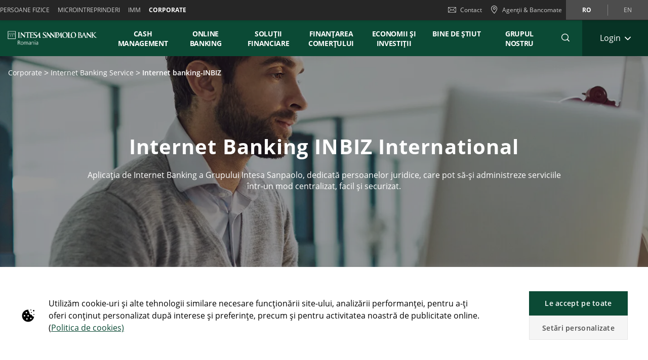

--- FILE ---
content_type: text/html;charset=UTF-8
request_url: https://www.intesasanpaolobank.ro/corporate/Internet-banking/Internet-Banking-INBIZ.html
body_size: 35863
content:


	
	
	
	




	
		
		
	


	









	
	
	









<!DOCTYPE html>



<html 	lang="ro"
class="no-js
"
dir="ltr"
data-bank="ISPROMANIA" >
	
	
	
	
	

<head>

	

	
	<!-- BEGIN DATA LAYER -->
		<script> dataLayer = []; </script>


	
	
		
		
			
			
				
				
			
		
		
			
			
				

			
		
		
			
			
				
				
			
		
		
	
	<script>
		window.dataLayer = [{
			pageType: "productDetailPage",
			pageName:"ISPROMANIA:Corporate:Internet Banking :Internet Banking Inbiz",
			intesaBank: "ISPROMANIA",
			siteLanguage: "Ro",
			siteCountry: "Romania",
			portalSection: "public",
			visitorType: "guest",
			clientID: "",
			customerSegment: "Corporate",
			productFamily: "Internet Banking ",
			productName: "Internet Banking Inbiz"
		}];

		/*
		 *	"productName" was stored inside an object called pageLayer that it's currently replaced by dataLayer.
		 *	To be still easily accessible by frontend functions now it's stored inside the global variable "globalProductName".
		*/
		window.globalProductName = "Internet Banking Inbiz";
	</script>

	<!-- END DATA LAYER -->
	
	<!-- BEGIN ANTI-FLICKER -->
	<!-- END ANTI-FLICKER -->
	
	<!-- BEGIN GOOGLE TAG MANAGER -->

	
	
		<script async>(function(w,d,s,l,i){w[l]=w[l]||[];w[l].push({'gtm.start':
		new Date().getTime(),event:'gtm.js'});var f=d.getElementsByTagName(s)[0],
		j=d.createElement(s),dl=l!='dataLayer'?'%26l='+l:'';j.async=true;j.src=
		'https://www.googletagmanager.com/gtm.js?id='+i+dl;f.parentNode.insertBefore(j,f);
		})(window,document,'script','dataLayer','GTM-5Q6SPC5');</script>
	

	<!-- End GOOGLE TAG MANAGER -->
	
	<!-- BEGIN HREFLANG -->

	
	
		
			
				
				
			
			
			
		
		
		
		
		
	
	
	<!-- End HREFLANG -->
	
	<!-- BEGIN CANONICAL -->

	
		
			
			
			
		
		
		
			<link rel="canonical" href="https://www.intesasanpaolobank.ro/corporate/Internet-banking/Internet-Banking-INBIZ.html"/>
		
	

	<!-- End CANONICAL -->
	
	<!-- BEGIN SCHEMA.ORG WEBSITE -->

	<script type="application/ld+json">
	
		{
			"@context": "https://schema.org",
			
			"@type": "WebSite",
			
			"url": "https://www.intesasanpaolobank.ro",
			
			"name": "Intesa Sanpaolo Bank"
		}
	
	</script>

	<!-- End SCHEMA.ORG WEBSITE -->
	
	<!-- BEGIN SCHEMA.ORG BANK OR CREDIT UNION -->

	
		
	    
	
	
		<script type="application/ld+json">
		
			{
				"@context": "https://schema.org",
				
				"@type": "BankOrCreditUnion",
				
				"name": "Intesa Sanpaolo Bank",
				
				"image": "https://res.cloudinary.com/ispro-bank/image/upload/prod/publicportal/ISP_logo.png",
				
				"url": "https://www.intesasanpaolobank.ro",
				
				"telephone": "",
				
				"priceRange": "0",
				
				"address": {
				
					"@type": "PostalAddress",
					
					"streetAddress": "Cladirea America House, Aripa Est si Aripa Vest, Soseaua Nicolae Titulescu 4-8, etaj 6, sector 1",
					
					"addressLocality": "Bucuresti",
					
					"postalCode": "011141",
					
					"addressCountry": "Romania"
				
				}
			}
		
		</script>
	

	<!-- End SCHEMA.ORG BANK OR CREDIT UNION -->

	
	
	
	<title>Internet banking-INBIZ</title>
	
	<!-- BEGIN META -->

		<meta charset="utf-8">
		<meta http-equiv="X-UA-Compatible" content="IE=edge,chrome=1">
		<meta name="viewport" content="width=device-width, user-scalable=no, initial-scale=1.0, minimum-scale=1.0, maximum-scale=1.0">
		<meta name="format-detection" content="telephone=no">
		<meta name="msapplication-TileColor" content="#ffffff">
		<meta name="msapplication-TileImage" content="/.resources/intesaSanPaolo-templating-module/templates/webresources/CIB/images/ms-icon-144x144.png">
		<meta name="theme-color" content="#ffffff">
		<meta name="turbolinks-cache-control">
		<meta name="turbolinks-visit-control" content="reload">

			<meta name="description" content="">

		<meta name="keywords" content="">
		
				 <meta name="facebook-domain-verification" content="i84hiine5wso5m8qiqdag18yceqmj7" />
		
			<meta name="robots" content="index, follow">
	
	<!-- END META -->
	
	<!-- BEGIN BEGIN SOCIAL MARKUP -->
	

	
		
					
		
		
		
		
		
		
		
		
		
		
		<!-- BEGIN SOCIAL MARKUP - TWITTER CARD-->

	<meta name="twitter:card" content= "summary" />
	<meta name="twitter:site" content="" />
	<meta name="twitter:creator" content="" />
	<meta name="twitter:url" content="https://www.intesasanpaolobank.ro/corporate/Internet-banking/Internet-Banking-INBIZ.html" />
	<meta name="twitter:title" content= "" />
	<meta name="twitter:description" content= "Aplicația de Internet Banking a Grupului Intesa Sanpaolo, dedicată persoanelor juridice, care pot să-și administreze serviciile într-un mod centralizat, facil și securizat." />
	<meta name="twitter:image" content="https://res.cloudinary.com/ispro-bank/image/upload/test/publicportal/COM5_11007_Inbiz.jpg" />

		<!-- END SOCIAL MARKUP - TWITTER CARD -->
		
		<!-- BEGIN SOCIAL MARKUP - OPEN GRAPH  -->

	
	<meta property="og:type" content="">
	<meta property="og:title" content="">
	<meta property="og:url" content="https://www.intesasanpaolobank.ro/corporate/Internet-banking/Internet-Banking-INBIZ.html">
	<meta property="og:description" content="Aplicația de Internet Banking a Grupului Intesa Sanpaolo, dedicată persoanelor juridice, care pot să-și administreze serviciile într-un mod centralizat, facil și securizat.">
	<meta property="og:locale" content="ro">
	<meta property="og:site_name" content="Intesa Sanpaolo Bank">
	<meta property="og:image" content="https://res.cloudinary.com/ispro-bank/image/upload/test/publicportal/COM5_11007_Inbiz.jpg">

		<!-- END SOCIAL MARKUP - OPEN GRAPH -->
	

	
	<!-- END SOCIAL MARKUP -->
	
	<!-- BEGIN FAVICON -->
	
		<link rel="icon" type="image/png" sizes="32x32" href="/.resources/intesaSanPaolo-templating-module/templates/webresources/CIB/images/favicon-32x32.png">
		<link rel="icon" type="image/png" sizes="96x96" href="/.resources/intesaSanPaolo-templating-module/templates/webresources/CIB/images/favicon-96x96.png">
		<link rel="icon" type="image/png" sizes="16x16" href="/.resources/intesaSanPaolo-templating-module/templates/webresources/CIB/images/favicon-16x16.png">
	
	<!-- END FAVICON -->
	
	<link rel="preconnect" href="https://res.cloudinary.com">
    <link rel="dns-prefetch" href="https://res.cloudinary.com">
    
    <link rel="preconnect" href="https://static.cdn-apple.com">
    <link rel="dns-prefetch" href="https://static.cdn-apple.com">
        
    <link rel="preconnect" href="https://www.google-analytics.com">
    <link rel="dns-prefetch" href="https://www.google-analytics.com">
    
    <link rel="preconnect" href="https://www.googletagmanager.com">
    <link rel="dns-prefetch" href="https://www.googletagmanager.com">
    
    
    <link rel="preconnect" href="https://www.vivocha.com">
    <link rel="dns-prefetch" href="https://www.vivocha.com">
        
    <link rel="preconnect" href="https://f2.vivocha.com">
    <link rel="dns-prefetch" href="https://f2.vivocha.com">

    <link rel="preconnect" href="https://cdn.vivocha.com">
    <link rel="dns-prefetch" href="https://cdn.vivocha.com">
    
    
	<link rel="manifest" href="/.resources/intesaSanPaolo-templating-module/templates/webresources/CIB/manifest.json">
	<meta name="turbolinks-visit-control" content="reload">
	
	<!-- BEGIN STYLES AND SCRIPTS -->

	
		
			
				
			
			
				<link rel="preload stylesheet" as="font" href="/.resources/intesaSanPaolo-templating-module/templates/webresources/CIB/styles/main-common~2025-11-24-12-32-12-000~cache.css" data-turbolinks-track="reload" crossorigin="anonymous"/>
				
			
		
			
				
			
			


		<link rel="preload stylesheet" as="style" href="/.resources/intesaSanPaolo-templating-module/templates/webresources/CIB/customs/css/reply.css?ver=5" data-turbolinks-track="reload"/>
		
		
			
				
			
			
				<script  data-turbolinks-eval="false" src="/.resources/intesaSanPaolo-templating-module/templates/webresources/CIB/vendors/modernizr~2021-04-14-19-18-11-570~cache.js" data-turbolinks-track="reload"></script>
				
			
		
			
				
			
			
		

		<script>
		if(window.navigator.userAgent.indexOf("MSIE ") == -1  
      		&& window.navigator.userAgent.indexOf("Trident") == -1 
    		&& window.navigator.userAgent.indexOf("MSIE") == -1){
            document.addEventListener('readystatechange', function(event) {
              if (document.readyState === 'complete') {
                var script = document.createElement("script");
            			script.async = true;
            			script.src = "https://static.cdn-apple.com/businesschat/start-chat-button/2/index.js";
            			document.head.appendChild(script);
              }
            });

    		
    		}
		</script>	<!-- END STYLES AND SCRIPTS -->
	
	<script>
		window.__HEADER_DATA__ = {
			"contextPath" : "",
		}
	</script>
	<style>	
	    @media(min-width: 768px) {
    		.comCarouselHero {
    		    min-height: 40vh;
    		}
    	}
	</style>
</head>

 	
	
	<body class="near-top fixed-top ispromania ">
		<input type="hidden" id="sourceUrlPage" value="/ispromania/corporate/Internet-banking/Internet-Banking-INBIZ" >
		
		<input type="hidden" id="templateNamePage" value="productDetailPage" >
		<input type="hidden" id="productIdPage" value="452" >
        <input type="hidden" id="productNamePage" value="Internet-banking-InBiz-Corporate" >
        <input type="hidden" id="altTextPage" value="internet-banking INBIZ" >
		
		<!-- Google Tag Manager (noscript) -->
		
		
			<noscript><iframe src="https://www.googletagmanager.com/ns.html?id=GTM-5Q6SPC5"
			height="0" width="0" style="display:none;visibility:hidden"></iframe></noscript>
		
		<!-- End Google Tag Manager (noscript) -->
		
		<!--[if lt IE 9]>
		<p class="browsehappy">You are using an <strong>outdated</strong> browser. Please <a href="http://browsehappy.com/">upgrade your browser</a> to improve your experience.</p>
		<![endif]-->
		
		
		
			<input type="hidden" id="genericSettings" value='{"decimals": "0","decimal": "&#44;","separator": "&nbsp;", "decimals_number": "4","decimal_number": "&#44;","separator_number": "&nbsp;" }'>
		
		
		
		
<nav class="skiplink" id="skiplink" role="navigation">
		
	<p class="isVisuallyHidden">Skiplinks</p>

	
	
    <ul>
        <li class="skiplink__item"><a class="skiplink__link" accesskey="0" href="#mainContainer" title="[ALT + 0]" target="_self" aria-label="Skip to main content of the page">Skip to main content of the page</a></li>
        <li class="skiplink__item"><a class="skiplink__link" accesskey="1" href="#siteNavigation" title="[ALT + 1]" target="_self" aria-label="Skip to site navigation">Skip to site navigation</a></li>
        <li class="skiplink__item"><a class="skiplink__link" accesskey="2" href="#main" title="[ALT + 2]" target="_self" aria-label="Skip to content">Skip to content</a></li>
        <li class="skiplink__item"><a class="skiplink__link" accesskey="3" href="#sitemapNavigation" title="[ALT + 3]" target="_self" aria-label="Sitemap">Sitemap</a></li>
        <li class="skiplink__item skiplink__footerContact"><a class="skiplink__link" accesskey="4" href="#footerContact" title="[ALT + 4]" target="_self" aria-label="Contact">Contact</a></li>
    </ul>
		

</nav><header class="header " data-component="Header">
		
	<div class="header__wrapper">


	
<!-- topNavigation -->
<nav class="navigation topNavigation" role="navigation">

	<div class="container row">
	
		
<div class="topNavigation__control">

	<ul class="navigation__menu">
	

		<div style="display: none; visibility: hidden;" aria-hidden="true" class = "closeLabel">Închide</div>
		<div style="display: none; visibility: hidden;" aria-hidden="true" class = "openLabel">Extinde</div>
		<div style="display: none; visibility: hidden;" aria-hidden="true" class = "accordionMenu">Navigation menu</div>

		<li
				class="navigation__item"
		>
			<a
					class="dropdownNavigation__btn navigation__link js-dropdownNavigation "
					role="button"
					aria-controls="ariaDropdownNavigation"
					aria-expanded="false"
					href="javascript:;"
					title="Navigation menu"
					tabindex="0"
					aria-label="Extinde Navigation menu"
				>
					Corporate
			</a>
		</li>
		
	</ul>
	
</div>

<div class="navigation__sideA dropdownNavigation" id="ariaDropdownNavigation" role="tabpanel" >

	<!-- menu primary -->
	<ul class="navigation__menu " role="navigation">
	
		

	
	<li class="navigation__item ">
	
		<a class="navigation__link " href="/persoane-fizice" title="Persoane Fizice" aria-label="Persoane Fizice" data-turbolinks="false" >Persoane Fizice</a>
		
	</li>
	


	
	<li class="navigation__item ">
	
		<a class="navigation__link " href="/microintreprinderi-antreprenori" title="Microintreprinderi" aria-label="Microintreprinderi" data-turbolinks="false" >Microintreprinderi</a>
		
	</li>
	


	
	<li class="navigation__item ">
	
		<a class="navigation__link " href="/imm" title="IMM" aria-label="IMM" data-turbolinks="false" >IMM</a>
		
	</li>
	


	
	<li class="navigation__item active">
	
		<a class="navigation__link " href="/corporate" title="Corporate" aria-label="Corporate" data-turbolinks="false" aria-current="location">Corporate</a>
		
	</li>
	

		
	</ul>
	

</div>


<!-- float-inverse -->
<div class="navigation__sideB">

	<!-- menu corporate -->
	<ul class="navigation__corporate ">
	
		

	<li class="navigation__item hidden-xs">
	
		<a
					aria-label="Contact"
				class="navigation__link" href="/persoane-fizice/contact.html" title="Contact" data-turbolinks="false">
		
			<span class="icon icon-ic_mail"></span>
			Contact
			
		</a>
		
	</li>

			
		

	<li class="navigation__item">
	
		<a
					aria-label="Agenții &amp; Bancomate"
				class="navigation__link" href="/persoane-fizice/branch-locator.html" title="Agenții &amp; Bancomate" data-turbolinks="false">
		
			<span class="icon icon-ic_locator icon-locator-mobile-separator" aria-label="Agenții &amp; Bancomate"></span>
			<span class="hidden-xs">Agenții &amp; Bancomate</span>
			
		</a>
		
	</li>
			
		
	</ul>
	
	

	
	<!-- menu language -->
	<ul class="navigation__language ">
	
		
			
			

    			<li class="navigation__item active">
    			
    				<a aria-label="Change language to ro" class="navigation__link" href="/corporate/Internet-banking/Internet-Banking-INBIZ.html" data-lang="ro" title="Change language to ro">ro</a>
    				
    			</li>
		
			
			

    			<li class="navigation__item ">
    			
    				<a aria-label="Change language to en" class="navigation__link" href="/en/corporate/Internet-banking/Internet-Banking-INBIZ.html" data-lang="en" title="Change language to en">en</a>
    				
    			</li>
		
	</ul>
	
	
	
</div>
		
	</div>
	
</nav>
<!-- //topNavigation -->



	






	


<!-- content-burger -->
<div class="content-burger js-content-burger  blurredMenuVerion">

	<div class="container row">
	
		<!-- menuFullWindow -->
		<div class="menuFullWindow j-menuFullWindow " id="menuFullWindow">
		
			<nav class="navigationMenu" role="navigation">
			
				<div class="container row">
				
					<div class="row menuFullWindow__header">
					
						
													
								<span class="span-logo-isp">

									<img alt="Intesa Sanpaolo Bank Romania logo" class="logo-bank lazyload" src="https://res.cloudinary.com/ispro-bank/image/upload/fl_lossy/c_scale,w_auto/f_auto,q_auto/dpr_auto/test/publicportal/ISP_logo" data-src="https://res.cloudinary.com/ispro-bank/image/upload/fl_lossy/c_scale,w_auto/f_auto,q_auto/dpr_auto/test/publicportal/ISP_logo" title="ISPROMANIA BANK">
									
									<img alt="Intesa Sanpaolo Bank Romania logo" class="logo-bank logo-bank--negative lazyload" src="https://res.cloudinary.com/ispro-bank/image/upload/fl_lossy/c_scale,w_auto/f_auto,q_auto/dpr_auto/test/publicportal/ISP_logo" data-src="https://res.cloudinary.com/ispro-bank/image/upload/fl_lossy/c_scale,w_auto/f_auto,q_auto/dpr_auto/test/publicportal/ISP_logo" title="ISPROMANIA BANK">
								
								</span>
								
							</a>
							 


						<a href="javascript:;"  aria-label="Închide Main menu" class="menuFW--close" title="închide meniul" role="button">
						
							
								<span class="menuFW--text">Închide</span>
								
							
							<i class="icon icon-ic_close"></i>
							
						</a>
						
					</div>
					<!-- //menuFullWindow__header -->
					
					<div class="row menuFullWindow__content" id="siteNavigation">
						
<input type="hidden" class="expand-label" value="Extinde"/>
<input type="hidden" class="close-label" value="Închide"/>


<div class="menuFullWindow__sideA col-md-8 col-sm-10 hidden-xs">

	<ul class="navigation__primary">
				<!-- //CR-9059 - Main menu items function
					Il task richiede che il sottomenu desktop venga visualizzato solo nel caso in cui i link figli del componente siano più di uno.
					Viene prima calcolato il numero di link figli del componente e successivamente vengono effettuati i controlli sulla variabile numLinks. -->










				<!-- //Fine calcolo numero di link -->
			<li role="none" class="navigation__primary__item active">
					<a data-expand-label="Extinde Cash Management" data-close-label="Cash Management"  aria-label="Cash Management" aria-expanded="true"  tabindex="0" data-toggle="collapse" data-target="#a342bb1f-ee4b-4d87-a498-ea23e89120a8" aria-controls="a342bb1f-ee4b-4d87-a498-ea23e89120a8" role="button"  class="navigation__primary__link" title="Cash Management" 
	
	

>Cash Management</a>
					</li>
				<!-- //CR-9059 - Main menu items function
					Il task richiede che il sottomenu desktop venga visualizzato solo nel caso in cui i link figli del componente siano più di uno.
					Viene prima calcolato il numero di link figli del componente e successivamente vengono effettuati i controlli sulla variabile numLinks. -->





				<!-- //Fine calcolo numero di link -->
			<li role="none" class="navigation__primary__item ">
					<a data-expand-label="Extinde Online banking" data-close-label="Online banking"  aria-label="Extinde Online banking" aria-expanded="false"  tabindex="0" data-toggle="collapse" data-target="#dcb76bcf-acef-487d-9743-c220ce7dbc20" aria-controls="dcb76bcf-acef-487d-9743-c220ce7dbc20" role="button"  class="navigation__primary__link" title="Online banking" 
	
	

>Online banking</a>
					</li>
				<!-- //CR-9059 - Main menu items function
					Il task richiede che il sottomenu desktop venga visualizzato solo nel caso in cui i link figli del componente siano più di uno.
					Viene prima calcolato il numero di link figli del componente e successivamente vengono effettuati i controlli sulla variabile numLinks. -->









				<!-- //Fine calcolo numero di link -->
			<li role="none" class="navigation__primary__item ">
					<a data-expand-label="Extinde Soluții financiare" data-close-label="Soluții financiare"  aria-label="Extinde Soluții financiare" aria-expanded="false"  tabindex="0" data-toggle="collapse" data-target="#238541d3-b0ae-42aa-865c-ec59fec99d0f" aria-controls="238541d3-b0ae-42aa-865c-ec59fec99d0f" role="button"  class="navigation__primary__link" title="Soluții financiare" 
	
	

>Soluții financiare</a>
					</li>
				<!-- //CR-9059 - Main menu items function
					Il task richiede che il sottomenu desktop venga visualizzato solo nel caso in cui i link figli del componente siano più di uno.
					Viene prima calcolato il numero di link figli del componente e successivamente vengono effettuati i controlli sulla variabile numLinks. -->





				<!-- //Fine calcolo numero di link -->
			<li role="none" class="navigation__primary__item ">
					<a data-expand-label="Extinde Finanțarea comerțului" data-close-label="Finanțarea comerțului"  aria-label="Extinde Finanțarea comerțului" aria-expanded="false"  tabindex="0" data-toggle="collapse" data-target="#1daaaaac-93b1-403a-a988-692a21225a3c" aria-controls="1daaaaac-93b1-403a-a988-692a21225a3c" role="button"  class="navigation__primary__link" title="Finanțarea comerțului" 
	
	

>Finanțarea comerțului</a>
					</li>
				<!-- //CR-9059 - Main menu items function
					Il task richiede che il sottomenu desktop venga visualizzato solo nel caso in cui i link figli del componente siano più di uno.
					Viene prima calcolato il numero di link figli del componente e successivamente vengono effettuati i controlli sulla variabile numLinks. -->





				<!-- //Fine calcolo numero di link -->
					<li role="none" class="navigation__primary__item">
                    	<a data-expand-label="Extinde Economii și investiții" data-close-label="Economii și investiții"  aria-label="Extinde Economii și investiții" aria-expanded="false"  tabindex="0" data-toggle="collapse" data-target="#c9a7bef6-9d47-4379-8082-9f919f76ebb5" aria-controls="c9a7bef6-9d47-4379-8082-9f919f76ebb5" role="button" class="navigation__primary__link" href="/corporate/economii-investitii-corporate/depozite-la-termen-Corporate.html" title="Economii și investiții" 
	
	

>Economii și investiții</a>
					</li>
				<!-- //CR-9059 - Main menu items function
					Il task richiede che il sottomenu desktop venga visualizzato solo nel caso in cui i link figli del componente siano più di uno.
					Viene prima calcolato il numero di link figli del componente e successivamente vengono effettuati i controlli sulla variabile numLinks. -->









				<!-- //Fine calcolo numero di link -->
			<li role="none" class="navigation__primary__item ">
					<a data-expand-label="Extinde Bine de știut" data-close-label="Bine de știut"  aria-label="Extinde Bine de știut" aria-expanded="false"  tabindex="0" data-toggle="collapse" data-target="#0d8d6110-b758-4695-b230-b65df0ffbd40" aria-controls="0d8d6110-b758-4695-b230-b65df0ffbd40" role="button"  class="navigation__primary__link" title="Bine de știut" 
	
	

>Bine de știut</a>
					</li>
		
	</ul>
	
</div>

<div class="menuFullWindow__sideB menuFullWindow__scollWindow col-md-16 col-sm-14 col-24">

	<div class="menuFullWindow__scollWindowInner">
	
			

<!-- //CR-9059 - Main menu items function
Il task richiede che il sottomenu mobile venga visualizzato solo nel caso in cui i link figli del componente siano più di uno.
Viene prima calcolato il numero di link figli del componente e successivamente vengono effettuati i controlli sulla variabile numLinks. -->






		<!-- Nel caso in cui volessero vederlo a prescindere in presenza del link con immagine basterà inserire numLinks = 2 dove indicato -->





		<!-- Nel caso in cui volessero vederlo a prescindere in presenza del link con immagine basterà inserire numLinks = 2 dove indicato -->

<!-- //Fine calcolo numero di link -->

<div class="mobileControl openMenu row">
	<!-- //Se il numero di link è diverso da 1 allora viene visualizzato il comportamento classico da accordion -->
		<a
			aria-expanded="false"
			aria-label="Extinde Cash Management"
			data-expand-label="Extinde Cash Management"
			data-close-label="Închide Cash Management"
			class="mobileControl__link js-mobileControl"
			href="javascript:;" 
	
	


			role="button"
		>
			Cash Management
		</a>
	
</div>

	<div class="menuFullWindow__tabPanel">



	
		<div class="menuFullWindow__tabPanelRow row">
		
			
				<div class="menuFullWindow__subMenu col-lg-12 col-sm-24 menuFullWindow__subMenu__0">
				

	
	
		<a class="menuFullWindow__macroLink" href="/corporate/cash-management.html" data-turbolinks="false" aria-label="Conturi și Tranzacționare">Conturi și Tranzacționare</a>

	
		
		

				<a class="menuFullWindow__macroLink new-menu__sideB__macroLink" href="/corporate/cash-management.html"  data-turbolinks="false" aria-label = "Conturi și Tranzacționare">Conturi și Tranzacționare<i class="icon-arrow_left"></i></a>


	<ul class="navigation__secondary">
	
	
	
	<li><a
			class="navigation__link"
			href="/corporate/cash-management/cont-curent-corporate.html"
			title="Cont curent"

	
	

			data-turbolinks="false"
			aria-label="Cont curent"
		>
			Cont curent</a></li>

		
	
	
	<li><a
			class="navigation__link"
			href="/corporate/cash-management/incasari-plati-corporate.html"
			title="Încasări și plăți"

	
	

			data-turbolinks="false"
			aria-label="Încasări și plăți"
		>
			Încasări și plăți</a></li>

		
	
	
	<li><a
			class="navigation__link"
			href="/corporate/cash-management/rapoarte--privind-contul-curent-corporate.html"
			title="Rapoarte privind contul curent "

	
	

			data-turbolinks="false"
			aria-label="Rapoarte privind contul curent "
		>
			Rapoarte privind contul curent </a></li>

		
	
	
	<li><a
			class="navigation__link"
			href="/corporate/cash-management/I-Trezo-Corporate.html"
			title="I-Trezo"

	
	

			data-turbolinks="false"
			aria-label="I-Trezo"
		>
			I-Trezo</a></li>

		
	
		

	</ul>	
	<ul class="navigation__secondary new-menu__sideB__navigation">
	
	
	
	<li><a
			class="navigation__link"
			href="/corporate/cash-management/cont-curent-corporate.html"
			title="Cont curent"

	
	

			data-turbolinks="false"
			aria-label="Cont curent"
		>
			Cont curent</a></li>

		
	
	
	<li><a
			class="navigation__link"
			href="/corporate/cash-management/incasari-plati-corporate.html"
			title="Încasări și plăți"

	
	

			data-turbolinks="false"
			aria-label="Încasări și plăți"
		>
			Încasări și plăți</a></li>

		
	
	
	<li><a
			class="navigation__link"
			href="/corporate/cash-management/rapoarte--privind-contul-curent-corporate.html"
			title="Rapoarte privind contul curent "

	
	

			data-turbolinks="false"
			aria-label="Rapoarte privind contul curent "
		>
			Rapoarte privind contul curent </a></li>

		
	
	
	<li><a
			class="navigation__link"
			href="/corporate/cash-management/I-Trezo-Corporate.html"
			title="I-Trezo"

	
	

			data-turbolinks="false"
			aria-label="I-Trezo"
		>
			I-Trezo</a></li>

		
	
		

	</ul>	
	
					
				</div>
			
				
			
				<div class="menuFullWindow__subMenu col-lg-12 col-sm-24 menuFullWindow__subMenu__1">
				

	
	
		<a aria-hidden="true"></a>
	
		
		

		<a class="noFamilyProductLink" aria-hidden="true"></a>


	<ul class="navigation__secondary">
	
	
	
	<li><a
			class="navigation__link"
			href="/corporate/cash-management/card-debit-visa-business-Corporate.html"
			title="Card de debit Visa Business"

	
	

			data-turbolinks="false"
			aria-label="Card de debit Visa Business"
		>
			Card de debit Visa Business</a></li>

		
	
	
	<li><a
			class="navigation__link"
			href="/corporate/cash-management/pos-corporate.html"
			title="POS"

	
	

			data-turbolinks="false"
			aria-label="POS"
		>
			POS</a></li>

		
	
	
	<li><a
			class="navigation__link"
			href="/corporate/cash-management/email-sms-alert-corporate.html"
			title="Alerte SMS/e-mail"

	
	

			data-turbolinks="false"
			aria-label="Alerte SMS/e-mail"
		>
			Alerte SMS/e-mail</a></li>

		
	
	
	<li><a
			class="navigation__link"
			href="/corporate/cash-management/cash-pooling.html"
			title="Cash Pooling &amp; Cash Concentration"

	
	

			data-turbolinks="false"
			aria-label="Cash Pooling & Cash Concentration"
		>
			Cash Pooling &amp; Cash Concentration</a></li>

		

	</ul>	
	<ul class="navigation__secondary new-menu__sideB__navigation">
	
	
	
	<li><a
			class="navigation__link"
			href="/corporate/cash-management/card-debit-visa-business-Corporate.html"
			title="Card de debit Visa Business"

	
	

			data-turbolinks="false"
			aria-label="Card de debit Visa Business"
		>
			Card de debit Visa Business</a></li>

		
	
	
	<li><a
			class="navigation__link"
			href="/corporate/cash-management/pos-corporate.html"
			title="POS"

	
	

			data-turbolinks="false"
			aria-label="POS"
		>
			POS</a></li>

		
	
	
	<li><a
			class="navigation__link"
			href="/corporate/cash-management/email-sms-alert-corporate.html"
			title="Alerte SMS/e-mail"

	
	

			data-turbolinks="false"
			aria-label="Alerte SMS/e-mail"
		>
			Alerte SMS/e-mail</a></li>

		
	
	
	<li><a
			class="navigation__link"
			href="/corporate/cash-management/cash-pooling.html"
			title="Cash Pooling &amp; Cash Concentration"

	
	

			data-turbolinks="false"
			aria-label="Cash Pooling & Cash Concentration"
		>
			Cash Pooling &amp; Cash Concentration</a></li>

		

	</ul>	
	
					
				</div>
			
				
			
		</div>
		



	<div class="menuFullWindow__tabPanelRow new-menu__sideB__row row">
			
				
					<div class="menuFullWindow__subMenu col-lg-6 col-sm-6 menuFullWindow__subMenu__0">
					

	
	
		<a class="menuFullWindow__macroLink" href="/corporate/cash-management.html" data-turbolinks="false" aria-label="Conturi și Tranzacționare">Conturi și Tranzacționare</a>

	
		
		

				<a class="menuFullWindow__macroLink new-menu__sideB__macroLink" href="/corporate/cash-management.html"  data-turbolinks="false" aria-label = "Conturi și Tranzacționare">Conturi și Tranzacționare<i class="icon-arrow_left"></i></a>


	<ul class="navigation__secondary">
	
	
	
	<li><a
			class="navigation__link"
			href="/corporate/cash-management/cont-curent-corporate.html"
			title="Cont curent"

	
	

			data-turbolinks="false"
			aria-label="Cont curent"
		>
			Cont curent</a></li>

		
	
	
	<li><a
			class="navigation__link"
			href="/corporate/cash-management/incasari-plati-corporate.html"
			title="Încasări și plăți"

	
	

			data-turbolinks="false"
			aria-label="Încasări și plăți"
		>
			Încasări și plăți</a></li>

		
	
	
	<li><a
			class="navigation__link"
			href="/corporate/cash-management/rapoarte--privind-contul-curent-corporate.html"
			title="Rapoarte privind contul curent "

	
	

			data-turbolinks="false"
			aria-label="Rapoarte privind contul curent "
		>
			Rapoarte privind contul curent </a></li>

		
	
	
	<li><a
			class="navigation__link"
			href="/corporate/cash-management/I-Trezo-Corporate.html"
			title="I-Trezo"

	
	

			data-turbolinks="false"
			aria-label="I-Trezo"
		>
			I-Trezo</a></li>

		
	
		

	</ul>	
	<ul class="navigation__secondary new-menu__sideB__navigation">
	
	
	
	<li><a
			class="navigation__link"
			href="/corporate/cash-management/cont-curent-corporate.html"
			title="Cont curent"

	
	

			data-turbolinks="false"
			aria-label="Cont curent"
		>
			Cont curent</a></li>

		
	
	
	<li><a
			class="navigation__link"
			href="/corporate/cash-management/incasari-plati-corporate.html"
			title="Încasări și plăți"

	
	

			data-turbolinks="false"
			aria-label="Încasări și plăți"
		>
			Încasări și plăți</a></li>

		
	
	
	<li><a
			class="navigation__link"
			href="/corporate/cash-management/rapoarte--privind-contul-curent-corporate.html"
			title="Rapoarte privind contul curent "

	
	

			data-turbolinks="false"
			aria-label="Rapoarte privind contul curent "
		>
			Rapoarte privind contul curent </a></li>

		
	
	
	<li><a
			class="navigation__link"
			href="/corporate/cash-management/I-Trezo-Corporate.html"
			title="I-Trezo"

	
	

			data-turbolinks="false"
			aria-label="I-Trezo"
		>
			I-Trezo</a></li>

		
	
		

	</ul>	
	
						
					</div>
					
					
				
					<div class="menuFullWindow__subMenu col-lg-6 col-sm-6 menuFullWindow__subMenu__1">
					

	
	
		<a aria-hidden="true"></a>
	
		
		

		<a class="noFamilyProductLink" aria-hidden="true"></a>


	<ul class="navigation__secondary">
	
	
	
	<li><a
			class="navigation__link"
			href="/corporate/cash-management/card-debit-visa-business-Corporate.html"
			title="Card de debit Visa Business"

	
	

			data-turbolinks="false"
			aria-label="Card de debit Visa Business"
		>
			Card de debit Visa Business</a></li>

		
	
	
	<li><a
			class="navigation__link"
			href="/corporate/cash-management/pos-corporate.html"
			title="POS"

	
	

			data-turbolinks="false"
			aria-label="POS"
		>
			POS</a></li>

		
	
	
	<li><a
			class="navigation__link"
			href="/corporate/cash-management/email-sms-alert-corporate.html"
			title="Alerte SMS/e-mail"

	
	

			data-turbolinks="false"
			aria-label="Alerte SMS/e-mail"
		>
			Alerte SMS/e-mail</a></li>

		
	
	
	<li><a
			class="navigation__link"
			href="/corporate/cash-management/cash-pooling.html"
			title="Cash Pooling &amp; Cash Concentration"

	
	

			data-turbolinks="false"
			aria-label="Cash Pooling & Cash Concentration"
		>
			Cash Pooling &amp; Cash Concentration</a></li>

		

	</ul>	
	<ul class="navigation__secondary new-menu__sideB__navigation">
	
	
	
	<li><a
			class="navigation__link"
			href="/corporate/cash-management/card-debit-visa-business-Corporate.html"
			title="Card de debit Visa Business"

	
	

			data-turbolinks="false"
			aria-label="Card de debit Visa Business"
		>
			Card de debit Visa Business</a></li>

		
	
	
	<li><a
			class="navigation__link"
			href="/corporate/cash-management/pos-corporate.html"
			title="POS"

	
	

			data-turbolinks="false"
			aria-label="POS"
		>
			POS</a></li>

		
	
	
	<li><a
			class="navigation__link"
			href="/corporate/cash-management/email-sms-alert-corporate.html"
			title="Alerte SMS/e-mail"

	
	

			data-turbolinks="false"
			aria-label="Alerte SMS/e-mail"
		>
			Alerte SMS/e-mail</a></li>

		
	
	
	<li><a
			class="navigation__link"
			href="/corporate/cash-management/cash-pooling.html"
			title="Cash Pooling &amp; Cash Concentration"

	
	

			data-turbolinks="false"
			aria-label="Cash Pooling & Cash Concentration"
		>
			Cash Pooling &amp; Cash Concentration</a></li>

		

	</ul>	
	
						
					</div>
					
					
			
	</div>

	</div>
	<!-- //menuFullWindow__tabPanel -->
			

<!-- //CR-9059 - Main menu items function
Il task richiede che il sottomenu mobile venga visualizzato solo nel caso in cui i link figli del componente siano più di uno.
Viene prima calcolato il numero di link figli del componente e successivamente vengono effettuati i controlli sulla variabile numLinks. -->





		<!-- Nel caso in cui volessero vederlo a prescindere in presenza del link con immagine basterà inserire numLinks = 2 dove indicato -->

<!-- //Fine calcolo numero di link -->

<div class="mobileControl  row">
	<!-- //Se il numero di link è diverso da 1 allora viene visualizzato il comportamento classico da accordion -->
		<a
			aria-expanded="false"
			aria-label="Extinde Online banking"
			data-expand-label="Extinde Online banking"
			data-close-label="Închide Online banking"
			class="mobileControl__link js-mobileControl"
			href="javascript:;" 
	
	


			role="button"
		>
			Online banking
		</a>
	
</div>

	<div class="menuFullWindow__tabPanel">



	
		<div class="menuFullWindow__tabPanelRow row">
		
			
				<div class="menuFullWindow__subMenu col-lg-12 col-sm-24 menuFullWindow__subMenu__0">
				

	
	
		<a aria-hidden="true"></a>
	
		
		

		<a class="noFamilyProductLink" aria-hidden="true"></a>


	<ul class="navigation__secondary">
	
	
	
	<li><a
			class="navigation__link"
			href="/corporate/Internet-banking/Internet-Banking-INBIZ.html"
			title="Internet Banking INBIZ"

	
	

			data-turbolinks="false"
			aria-label="Internet Banking INBIZ"
		>
			Internet Banking INBIZ</a></li>

		
	
	
	<li><a
			class="navigation__link"
			href="/corporate/Internet-banking/Internet-Banking-IBANK.html"
			title="Internet Banking iBank"

	
	

			data-turbolinks="false"
			aria-label="Internet Banking iBank"
		>
			Internet Banking iBank</a></li>

		

	</ul>	
	<ul class="navigation__secondary new-menu__sideB__navigation">
	
	
	
	<li><a
			class="navigation__link"
			href="/corporate/Internet-banking/Internet-Banking-INBIZ.html"
			title="Internet Banking INBIZ"

	
	

			data-turbolinks="false"
			aria-label="Internet Banking INBIZ"
		>
			Internet Banking INBIZ</a></li>

		
	
	
	<li><a
			class="navigation__link"
			href="/corporate/Internet-banking/Internet-Banking-IBANK.html"
			title="Internet Banking iBank"

	
	

			data-turbolinks="false"
			aria-label="Internet Banking iBank"
		>
			Internet Banking iBank</a></li>

		

	</ul>	
	
					
				</div>
			
				
			
		</div>
		



	<div class="menuFullWindow__tabPanelRow new-menu__sideB__row row">
			
				
					<div class="menuFullWindow__subMenu col-lg-6 col-sm-6 menuFullWindow__subMenu__0">
					

	
	
		<a aria-hidden="true"></a>
	
		
		

		<a class="noFamilyProductLink" aria-hidden="true"></a>


	<ul class="navigation__secondary">
	
	
	
	<li><a
			class="navigation__link"
			href="/corporate/Internet-banking/Internet-Banking-INBIZ.html"
			title="Internet Banking INBIZ"

	
	

			data-turbolinks="false"
			aria-label="Internet Banking INBIZ"
		>
			Internet Banking INBIZ</a></li>

		
	
	
	<li><a
			class="navigation__link"
			href="/corporate/Internet-banking/Internet-Banking-IBANK.html"
			title="Internet Banking iBank"

	
	

			data-turbolinks="false"
			aria-label="Internet Banking iBank"
		>
			Internet Banking iBank</a></li>

		

	</ul>	
	<ul class="navigation__secondary new-menu__sideB__navigation">
	
	
	
	<li><a
			class="navigation__link"
			href="/corporate/Internet-banking/Internet-Banking-INBIZ.html"
			title="Internet Banking INBIZ"

	
	

			data-turbolinks="false"
			aria-label="Internet Banking INBIZ"
		>
			Internet Banking INBIZ</a></li>

		
	
	
	<li><a
			class="navigation__link"
			href="/corporate/Internet-banking/Internet-Banking-IBANK.html"
			title="Internet Banking iBank"

	
	

			data-turbolinks="false"
			aria-label="Internet Banking iBank"
		>
			Internet Banking iBank</a></li>

		

	</ul>	
	
						
					</div>
					
					
			
	</div>

	</div>
	<!-- //menuFullWindow__tabPanel -->
			

<!-- //CR-9059 - Main menu items function
Il task richiede che il sottomenu mobile venga visualizzato solo nel caso in cui i link figli del componente siano più di uno.
Viene prima calcolato il numero di link figli del componente e successivamente vengono effettuati i controlli sulla variabile numLinks. -->





		<!-- Nel caso in cui volessero vederlo a prescindere in presenza del link con immagine basterà inserire numLinks = 2 dove indicato -->





		<!-- Nel caso in cui volessero vederlo a prescindere in presenza del link con immagine basterà inserire numLinks = 2 dove indicato -->

<!-- //Fine calcolo numero di link -->

<div class="mobileControl  row">
	<!-- //Se il numero di link è diverso da 1 allora viene visualizzato il comportamento classico da accordion -->
		<a
			aria-expanded="false"
			aria-label="Extinde Soluții financiare"
			data-expand-label="Extinde Soluții financiare"
			data-close-label="Închide Soluții financiare"
			class="mobileControl__link js-mobileControl"
			href="javascript:;" 
	
	


			role="button"
		>
			Soluții financiare
		</a>
	
</div>

	<div class="menuFullWindow__tabPanel">



	
		<div class="menuFullWindow__tabPanelRow row">
		
			
				<div class="menuFullWindow__subMenu col-lg-12 col-sm-24 menuFullWindow__subMenu__0">
				

	
	
		<a class="menuFullWindow__macroLink" href="/corporate/credite-corporate.html" data-turbolinks="false" aria-label="Credite">Credite</a>

	
		
		

				<a class="menuFullWindow__macroLink new-menu__sideB__macroLink" href="/corporate/credite-corporate.html"  data-turbolinks="false" aria-label = "Credite">Credite<i class="icon-arrow_left"></i></a>


	<ul class="navigation__secondary">
	
	
	
	<li><a
			class="navigation__link"
			href="/corporate/credite-corporate/capital-lucru-corporate.html"
			title="Capital de lucru"

	
	

			data-turbolinks="false"
			aria-label="Capital de lucru"
		>
			Capital de lucru</a></li>

		
	
		
	
	
	<li><a
			class="navigation__link"
			href="/corporate/credite-corporate/credite-investitii-corporate.html"
			title="Credite pentru investiții"

	
	

			data-turbolinks="false"
			aria-label="Credite pentru investiții"
		>
			Credite pentru investiții</a></li>

		
	
	
	<li><a
			class="navigation__link"
			href="/corporate/credite-corporate/credite-finantari-structurate-corporate.html"
			title="Finanțări structurate"

	
	

			data-turbolinks="false"
			aria-label="Finanțări structurate"
		>
			Finanțări structurate</a></li>

		
	
	
	<li><a
			class="navigation__link"
			href="/corporate/credite-corporate/leasing-corporate.html"
			title="Leasing financiar"

	
	

			data-turbolinks="false"
			aria-label="Leasing financiar"
		>
			Leasing financiar</a></li>

		

	</ul>	
	<ul class="navigation__secondary new-menu__sideB__navigation">
	
	
	
	<li><a
			class="navigation__link"
			href="/corporate/credite-corporate/capital-lucru-corporate.html"
			title="Capital de lucru"

	
	

			data-turbolinks="false"
			aria-label="Capital de lucru"
		>
			Capital de lucru</a></li>

		
	
		
	
	
	<li><a
			class="navigation__link"
			href="/corporate/credite-corporate/credite-investitii-corporate.html"
			title="Credite pentru investiții"

	
	

			data-turbolinks="false"
			aria-label="Credite pentru investiții"
		>
			Credite pentru investiții</a></li>

		
	
	
	<li><a
			class="navigation__link"
			href="/corporate/credite-corporate/credite-finantari-structurate-corporate.html"
			title="Finanțări structurate"

	
	

			data-turbolinks="false"
			aria-label="Finanțări structurate"
		>
			Finanțări structurate</a></li>

		
	
	
	<li><a
			class="navigation__link"
			href="/corporate/credite-corporate/leasing-corporate.html"
			title="Leasing financiar"

	
	

			data-turbolinks="false"
			aria-label="Leasing financiar"
		>
			Leasing financiar</a></li>

		

	</ul>	
	
					
				</div>
			
				
			
				<div class="menuFullWindow__subMenu col-lg-12 col-sm-24 menuFullWindow__subMenu__1">
				

	
	
		<a aria-hidden="true"></a>
	
		
		

		<a class="noFamilyProductLink" aria-hidden="true"></a>


	<ul class="navigation__secondary">
	
	
	
	<li><a
			class="navigation__link"
			href="/corporate/credite-corporate/credite-agricultura-corporate.html"
			title="Credite pentru agricultură"

	
	

			data-turbolinks="false"
			aria-label="Credite pentru agricultură"
		>
			Credite pentru agricultură</a></li>

		

	</ul>	
	<ul class="navigation__secondary new-menu__sideB__navigation">
	
	
	
	<li><a
			class="navigation__link"
			href="/corporate/credite-corporate/credite-agricultura-corporate.html"
			title="Credite pentru agricultură"

	
	

			data-turbolinks="false"
			aria-label="Credite pentru agricultură"
		>
			Credite pentru agricultură</a></li>

		

	</ul>	
	
					
				</div>
			
				
			
		</div>
		



	<div class="menuFullWindow__tabPanelRow new-menu__sideB__row row">
			
				
					<div class="menuFullWindow__subMenu col-lg-6 col-sm-6 menuFullWindow__subMenu__0">
					

	
	
		<a class="menuFullWindow__macroLink" href="/corporate/credite-corporate.html" data-turbolinks="false" aria-label="Credite">Credite</a>

	
		
		

				<a class="menuFullWindow__macroLink new-menu__sideB__macroLink" href="/corporate/credite-corporate.html"  data-turbolinks="false" aria-label = "Credite">Credite<i class="icon-arrow_left"></i></a>


	<ul class="navigation__secondary">
	
	
	
	<li><a
			class="navigation__link"
			href="/corporate/credite-corporate/capital-lucru-corporate.html"
			title="Capital de lucru"

	
	

			data-turbolinks="false"
			aria-label="Capital de lucru"
		>
			Capital de lucru</a></li>

		
	
		
	
	
	<li><a
			class="navigation__link"
			href="/corporate/credite-corporate/credite-investitii-corporate.html"
			title="Credite pentru investiții"

	
	

			data-turbolinks="false"
			aria-label="Credite pentru investiții"
		>
			Credite pentru investiții</a></li>

		
	
	
	<li><a
			class="navigation__link"
			href="/corporate/credite-corporate/credite-finantari-structurate-corporate.html"
			title="Finanțări structurate"

	
	

			data-turbolinks="false"
			aria-label="Finanțări structurate"
		>
			Finanțări structurate</a></li>

		
	
	
	<li><a
			class="navigation__link"
			href="/corporate/credite-corporate/leasing-corporate.html"
			title="Leasing financiar"

	
	

			data-turbolinks="false"
			aria-label="Leasing financiar"
		>
			Leasing financiar</a></li>

		

	</ul>	
	<ul class="navigation__secondary new-menu__sideB__navigation">
	
	
	
	<li><a
			class="navigation__link"
			href="/corporate/credite-corporate/capital-lucru-corporate.html"
			title="Capital de lucru"

	
	

			data-turbolinks="false"
			aria-label="Capital de lucru"
		>
			Capital de lucru</a></li>

		
	
		
	
	
	<li><a
			class="navigation__link"
			href="/corporate/credite-corporate/credite-investitii-corporate.html"
			title="Credite pentru investiții"

	
	

			data-turbolinks="false"
			aria-label="Credite pentru investiții"
		>
			Credite pentru investiții</a></li>

		
	
	
	<li><a
			class="navigation__link"
			href="/corporate/credite-corporate/credite-finantari-structurate-corporate.html"
			title="Finanțări structurate"

	
	

			data-turbolinks="false"
			aria-label="Finanțări structurate"
		>
			Finanțări structurate</a></li>

		
	
	
	<li><a
			class="navigation__link"
			href="/corporate/credite-corporate/leasing-corporate.html"
			title="Leasing financiar"

	
	

			data-turbolinks="false"
			aria-label="Leasing financiar"
		>
			Leasing financiar</a></li>

		

	</ul>	
	
						
					</div>
					
					
				
					<div class="menuFullWindow__subMenu col-lg-6 col-sm-6 menuFullWindow__subMenu__1">
					

	
	
		<a aria-hidden="true"></a>
	
		
		

		<a class="noFamilyProductLink" aria-hidden="true"></a>


	<ul class="navigation__secondary">
	
	
	
	<li><a
			class="navigation__link"
			href="/corporate/credite-corporate/credite-agricultura-corporate.html"
			title="Credite pentru agricultură"

	
	

			data-turbolinks="false"
			aria-label="Credite pentru agricultură"
		>
			Credite pentru agricultură</a></li>

		

	</ul>	
	<ul class="navigation__secondary new-menu__sideB__navigation">
	
	
	
	<li><a
			class="navigation__link"
			href="/corporate/credite-corporate/credite-agricultura-corporate.html"
			title="Credite pentru agricultură"

	
	

			data-turbolinks="false"
			aria-label="Credite pentru agricultură"
		>
			Credite pentru agricultură</a></li>

		

	</ul>	
	
						
					</div>
					
					
			
	</div>

	</div>
	<!-- //menuFullWindow__tabPanel -->
			

<!-- //CR-9059 - Main menu items function
Il task richiede che il sottomenu mobile venga visualizzato solo nel caso in cui i link figli del componente siano più di uno.
Viene prima calcolato il numero di link figli del componente e successivamente vengono effettuati i controlli sulla variabile numLinks. -->





		<!-- Nel caso in cui volessero vederlo a prescindere in presenza del link con immagine basterà inserire numLinks = 2 dove indicato -->

<!-- //Fine calcolo numero di link -->

<div class="mobileControl  row">
	<!-- //Se il numero di link è diverso da 1 allora viene visualizzato il comportamento classico da accordion -->
		<a
			aria-expanded="false"
			aria-label="Extinde Finanțarea comerțului"
			data-expand-label="Extinde Finanțarea comerțului"
			data-close-label="Închide Finanțarea comerțului"
			class="mobileControl__link js-mobileControl"
			href="javascript:;" 
	
	


			role="button"
		>
			Finanțarea comerțului
		</a>
	
</div>

	<div class="menuFullWindow__tabPanel">



	
		<div class="menuFullWindow__tabPanelRow row">
		
			
				<div class="menuFullWindow__subMenu col-lg-12 col-sm-24 menuFullWindow__subMenu__0">
				

	
	
		<a class="menuFullWindow__macroLink" href="/corporate/Finantarea-comertului-corporate.html" data-turbolinks="false" aria-label="Finanțarea Comerțului">Finanțarea Comerțului</a>

	
		
		

				<a class="menuFullWindow__macroLink new-menu__sideB__macroLink" href="/corporate/Finantarea-comertului-corporate.html"  data-turbolinks="false" aria-label = "Finanțarea Comerțului">Finanțarea Comerțului<i class="icon-arrow_left"></i></a>


	<ul class="navigation__secondary">
	
	
	
	<li><a
			class="navigation__link"
			href="/corporate/Finantarea-comertului-corporate/Factoring-Corporate.html"
			title="Factoring"

	
	

			data-turbolinks="false"
			aria-label="Factoring"
		>
			Factoring</a></li>

		
	
	
	<li><a
			class="navigation__link"
			href="/corporate/Finantarea-comertului-corporate/Factoring-Corporate/Confirming-Corporate.html"
			title="Confirming "

	
	

			data-turbolinks="false"
			aria-label="Confirming "
		>
			Confirming </a></li>

		
	
	
	<li><a
			class="navigation__link"
			href="/corporate/Finantarea-comertului-corporate/Scrisori-de-garantie-Corporate.html"
			title="Scrisori de garanție"

	
	

			data-turbolinks="false"
			aria-label="Scrisori de garanție"
		>
			Scrisori de garanție</a></li>

		
	
	
	<li><a
			class="navigation__link"
			href="/corporate/Finantarea-comertului-corporate/Acreditive-Corporate.html"
			title="Acreditive"

	
	

			data-turbolinks="false"
			aria-label="Acreditive"
		>
			Acreditive</a></li>

		
	
	
	<li><a
			class="navigation__link"
			href="/corporate/Finantarea-comertului-corporate/Plati-conditionate-Corporate.html"
			title="Plăți condiționate "

	
	

			data-turbolinks="false"
			aria-label="Plăți condiționate "
		>
			Plăți condiționate </a></li>

		
	
	
	<li><a
			class="navigation__link"
			href="/corporate/Finantarea-comertului-corporate/Incasso-documentar-Corporate.html"
			title="Incasso documentar"

	
	

			data-turbolinks="false"
			aria-label="Incasso documentar"
		>
			Incasso documentar</a></li>

		

	</ul>	
	<ul class="navigation__secondary new-menu__sideB__navigation">
	
	
	
	<li><a
			class="navigation__link"
			href="/corporate/Finantarea-comertului-corporate/Factoring-Corporate.html"
			title="Factoring"

	
	

			data-turbolinks="false"
			aria-label="Factoring"
		>
			Factoring</a></li>

		
	
	
	<li><a
			class="navigation__link"
			href="/corporate/Finantarea-comertului-corporate/Factoring-Corporate/Confirming-Corporate.html"
			title="Confirming "

	
	

			data-turbolinks="false"
			aria-label="Confirming "
		>
			Confirming </a></li>

		
	
	
	<li><a
			class="navigation__link"
			href="/corporate/Finantarea-comertului-corporate/Scrisori-de-garantie-Corporate.html"
			title="Scrisori de garanție"

	
	

			data-turbolinks="false"
			aria-label="Scrisori de garanție"
		>
			Scrisori de garanție</a></li>

		
	
	
	<li><a
			class="navigation__link"
			href="/corporate/Finantarea-comertului-corporate/Acreditive-Corporate.html"
			title="Acreditive"

	
	

			data-turbolinks="false"
			aria-label="Acreditive"
		>
			Acreditive</a></li>

		
	
	
	<li><a
			class="navigation__link"
			href="/corporate/Finantarea-comertului-corporate/Plati-conditionate-Corporate.html"
			title="Plăți condiționate "

	
	

			data-turbolinks="false"
			aria-label="Plăți condiționate "
		>
			Plăți condiționate </a></li>

		
	
	
	<li><a
			class="navigation__link"
			href="/corporate/Finantarea-comertului-corporate/Incasso-documentar-Corporate.html"
			title="Incasso documentar"

	
	

			data-turbolinks="false"
			aria-label="Incasso documentar"
		>
			Incasso documentar</a></li>

		

	</ul>	
	
					
				</div>
			
				
			
		</div>
		



	<div class="menuFullWindow__tabPanelRow new-menu__sideB__row row">
			
				
					<div class="menuFullWindow__subMenu col-lg-6 col-sm-6 menuFullWindow__subMenu__0">
					

	
	
		<a class="menuFullWindow__macroLink" href="/corporate/Finantarea-comertului-corporate.html" data-turbolinks="false" aria-label="Finanțarea Comerțului">Finanțarea Comerțului</a>

	
		
		

				<a class="menuFullWindow__macroLink new-menu__sideB__macroLink" href="/corporate/Finantarea-comertului-corporate.html"  data-turbolinks="false" aria-label = "Finanțarea Comerțului">Finanțarea Comerțului<i class="icon-arrow_left"></i></a>


	<ul class="navigation__secondary">
	
	
	
	<li><a
			class="navigation__link"
			href="/corporate/Finantarea-comertului-corporate/Factoring-Corporate.html"
			title="Factoring"

	
	

			data-turbolinks="false"
			aria-label="Factoring"
		>
			Factoring</a></li>

		
	
	
	<li><a
			class="navigation__link"
			href="/corporate/Finantarea-comertului-corporate/Factoring-Corporate/Confirming-Corporate.html"
			title="Confirming "

	
	

			data-turbolinks="false"
			aria-label="Confirming "
		>
			Confirming </a></li>

		
	
	
	<li><a
			class="navigation__link"
			href="/corporate/Finantarea-comertului-corporate/Scrisori-de-garantie-Corporate.html"
			title="Scrisori de garanție"

	
	

			data-turbolinks="false"
			aria-label="Scrisori de garanție"
		>
			Scrisori de garanție</a></li>

		
	
	
	<li><a
			class="navigation__link"
			href="/corporate/Finantarea-comertului-corporate/Acreditive-Corporate.html"
			title="Acreditive"

	
	

			data-turbolinks="false"
			aria-label="Acreditive"
		>
			Acreditive</a></li>

		
	
	
	<li><a
			class="navigation__link"
			href="/corporate/Finantarea-comertului-corporate/Plati-conditionate-Corporate.html"
			title="Plăți condiționate "

	
	

			data-turbolinks="false"
			aria-label="Plăți condiționate "
		>
			Plăți condiționate </a></li>

		
	
	
	<li><a
			class="navigation__link"
			href="/corporate/Finantarea-comertului-corporate/Incasso-documentar-Corporate.html"
			title="Incasso documentar"

	
	

			data-turbolinks="false"
			aria-label="Incasso documentar"
		>
			Incasso documentar</a></li>

		

	</ul>	
	<ul class="navigation__secondary new-menu__sideB__navigation">
	
	
	
	<li><a
			class="navigation__link"
			href="/corporate/Finantarea-comertului-corporate/Factoring-Corporate.html"
			title="Factoring"

	
	

			data-turbolinks="false"
			aria-label="Factoring"
		>
			Factoring</a></li>

		
	
	
	<li><a
			class="navigation__link"
			href="/corporate/Finantarea-comertului-corporate/Factoring-Corporate/Confirming-Corporate.html"
			title="Confirming "

	
	

			data-turbolinks="false"
			aria-label="Confirming "
		>
			Confirming </a></li>

		
	
	
	<li><a
			class="navigation__link"
			href="/corporate/Finantarea-comertului-corporate/Scrisori-de-garantie-Corporate.html"
			title="Scrisori de garanție"

	
	

			data-turbolinks="false"
			aria-label="Scrisori de garanție"
		>
			Scrisori de garanție</a></li>

		
	
	
	<li><a
			class="navigation__link"
			href="/corporate/Finantarea-comertului-corporate/Acreditive-Corporate.html"
			title="Acreditive"

	
	

			data-turbolinks="false"
			aria-label="Acreditive"
		>
			Acreditive</a></li>

		
	
	
	<li><a
			class="navigation__link"
			href="/corporate/Finantarea-comertului-corporate/Plati-conditionate-Corporate.html"
			title="Plăți condiționate "

	
	

			data-turbolinks="false"
			aria-label="Plăți condiționate "
		>
			Plăți condiționate </a></li>

		
	
	
	<li><a
			class="navigation__link"
			href="/corporate/Finantarea-comertului-corporate/Incasso-documentar-Corporate.html"
			title="Incasso documentar"

	
	

			data-turbolinks="false"
			aria-label="Incasso documentar"
		>
			Incasso documentar</a></li>

		

	</ul>	
	
						
					</div>
					
					
			
	</div>

	</div>
	<!-- //menuFullWindow__tabPanel -->
			

<!-- //CR-9059 - Main menu items function
Il task richiede che il sottomenu mobile venga visualizzato solo nel caso in cui i link figli del componente siano più di uno.
Viene prima calcolato il numero di link figli del componente e successivamente vengono effettuati i controlli sulla variabile numLinks. -->





		<!-- Nel caso in cui volessero vederlo a prescindere in presenza del link con immagine basterà inserire numLinks = 2 dove indicato -->

<!-- //Fine calcolo numero di link -->

<div class="mobileControl  row">
	<!-- //Se il numero di link è uguale a 1 allora viene visualizzato solo il link -->
		<a
			aria-expanded="false"
			aria-label="Extinde Economii și investiții"
			data-expand-label="Extinde Economii și investiții"
			data-close-label="Închide Economii și investiții"
			class="mobileControl__link__single_link js-mobileControl"
			href="/corporate/economii-investitii-corporate/depozite-la-termen-Corporate.html" 
	
	


			role="button"
		>
			Economii și investiții
		</a>

</div>

			

<!-- //CR-9059 - Main menu items function
Il task richiede che il sottomenu mobile venga visualizzato solo nel caso in cui i link figli del componente siano più di uno.
Viene prima calcolato il numero di link figli del componente e successivamente vengono effettuati i controlli sulla variabile numLinks. -->





		<!-- Nel caso in cui volessero vederlo a prescindere in presenza del link con immagine basterà inserire numLinks = 2 dove indicato -->





		<!-- Nel caso in cui volessero vederlo a prescindere in presenza del link con immagine basterà inserire numLinks = 2 dove indicato -->

<!-- //Fine calcolo numero di link -->

<div class="mobileControl  row">
	<!-- //Se il numero di link è diverso da 1 allora viene visualizzato il comportamento classico da accordion -->
		<a
			aria-expanded="false"
			aria-label="Extinde Bine de știut"
			data-expand-label="Extinde Bine de știut"
			data-close-label="Închide Bine de știut"
			class="mobileControl__link js-mobileControl"
			href="javascript:;" 
	
	


			role="button"
		>
			Bine de știut
		</a>
	
</div>

	<div class="menuFullWindow__tabPanel">



	
		<div class="menuFullWindow__tabPanelRow row">
		
			
				<div class="menuFullWindow__subMenu col-lg-12 col-sm-24 menuFullWindow__subMenu__0">
				

	
	
		<a aria-hidden="true"></a>
	
		
		

		<a class="noFamilyProductLink" aria-hidden="true"></a>


	<ul class="navigation__secondary">
	
	
	
	<li><a
			class="navigation__link"
			href="/bine-de-stiut/tarife-si-comisioane.html"
			title="Tarife și comisioane"

	
	

			data-turbolinks="false"
			aria-label="Tarife și comisioane"
		>
			Tarife și comisioane</a></li>

		
	
	
	<li><a
			class="navigation__link"
			href="/bine-de-stiut/dobanzi-economisire.html"
			title="Dobânzi produse de economisire"

	
	

			data-turbolinks="false"
			aria-label="Dobânzi produse de economisire"
		>
			Dobânzi produse de economisire</a></li>

		
	
	
	<li><a
			class="navigation__link"
			href="/bine-de-stiut/garantarea-depozitelor-FGDB.html"
			title="Garantarea depozitelor-FGDB"

	
	

			data-turbolinks="false"
			aria-label="Garantarea depozitelor-FGDB"
		>
			Garantarea depozitelor-FGDB</a></li>

		
	
	
	<li><a
			class="navigation__link"
			href="/bine-de-stiut/conditii-generale-afaceri.html"
			title="Condiții generale de afaceri"

	
	

			data-turbolinks="false"
			aria-label="Condiții generale de afaceri"
		>
			Condiții generale de afaceri</a></li>

		
	
	
	<li><a
			class="navigation__link"
			href="/bine-de-stiut/open-banking.html"
			title="Open Banking "

	
	

			data-turbolinks="false"
			aria-label="Open Banking "
		>
			Open Banking </a></li>

		

	</ul>	
	<ul class="navigation__secondary new-menu__sideB__navigation">
	
	
	
	<li><a
			class="navigation__link"
			href="/bine-de-stiut/tarife-si-comisioane.html"
			title="Tarife și comisioane"

	
	

			data-turbolinks="false"
			aria-label="Tarife și comisioane"
		>
			Tarife și comisioane</a></li>

		
	
	
	<li><a
			class="navigation__link"
			href="/bine-de-stiut/dobanzi-economisire.html"
			title="Dobânzi produse de economisire"

	
	

			data-turbolinks="false"
			aria-label="Dobânzi produse de economisire"
		>
			Dobânzi produse de economisire</a></li>

		
	
	
	<li><a
			class="navigation__link"
			href="/bine-de-stiut/garantarea-depozitelor-FGDB.html"
			title="Garantarea depozitelor-FGDB"

	
	

			data-turbolinks="false"
			aria-label="Garantarea depozitelor-FGDB"
		>
			Garantarea depozitelor-FGDB</a></li>

		
	
	
	<li><a
			class="navigation__link"
			href="/bine-de-stiut/conditii-generale-afaceri.html"
			title="Condiții generale de afaceri"

	
	

			data-turbolinks="false"
			aria-label="Condiții generale de afaceri"
		>
			Condiții generale de afaceri</a></li>

		
	
	
	<li><a
			class="navigation__link"
			href="/bine-de-stiut/open-banking.html"
			title="Open Banking "

	
	

			data-turbolinks="false"
			aria-label="Open Banking "
		>
			Open Banking </a></li>

		

	</ul>	
	
					
				</div>
			
				
			
				<div class="menuFullWindow__subMenu col-lg-12 col-sm-24 menuFullWindow__subMenu__1">
				

	
	
		<a aria-hidden="true"></a>
	
		
		

		<a class="noFamilyProductLink" aria-hidden="true"></a>


	<ul class="navigation__secondary">
	
	
	
	<li><a
			class="navigation__link"
			href="/bine-de-stiut/manual-internet-banking.html"
			title="Ghid utilizare Internet Banking și mToken"

	
	

			data-turbolinks="false"
			aria-label="Ghid utilizare Internet Banking și mToken"
		>
			Ghid utilizare Internet Banking și mToken</a></li>

		
	
	
	<li><a
			class="navigation__link"
			href="/bine-de-stiut/banking-in-siguranta.html"
			title="Recomandări pentru banking în siguranță"

	
	

			data-turbolinks="false"
			aria-label="Recomandări pentru banking în siguranță"
		>
			Recomandări pentru banking în siguranță</a></li>

		

	</ul>	
	<ul class="navigation__secondary new-menu__sideB__navigation">
	
	
	
	<li><a
			class="navigation__link"
			href="/bine-de-stiut/manual-internet-banking.html"
			title="Ghid utilizare Internet Banking și mToken"

	
	

			data-turbolinks="false"
			aria-label="Ghid utilizare Internet Banking și mToken"
		>
			Ghid utilizare Internet Banking și mToken</a></li>

		
	
	
	<li><a
			class="navigation__link"
			href="/bine-de-stiut/banking-in-siguranta.html"
			title="Recomandări pentru banking în siguranță"

	
	

			data-turbolinks="false"
			aria-label="Recomandări pentru banking în siguranță"
		>
			Recomandări pentru banking în siguranță</a></li>

		

	</ul>	
	
					
				</div>
			
				
			
		</div>
		



	<div class="menuFullWindow__tabPanelRow new-menu__sideB__row row">
			
				
					<div class="menuFullWindow__subMenu col-lg-6 col-sm-6 menuFullWindow__subMenu__0">
					

	
	
		<a aria-hidden="true"></a>
	
		
		

		<a class="noFamilyProductLink" aria-hidden="true"></a>


	<ul class="navigation__secondary">
	
	
	
	<li><a
			class="navigation__link"
			href="/bine-de-stiut/tarife-si-comisioane.html"
			title="Tarife și comisioane"

	
	

			data-turbolinks="false"
			aria-label="Tarife și comisioane"
		>
			Tarife și comisioane</a></li>

		
	
	
	<li><a
			class="navigation__link"
			href="/bine-de-stiut/dobanzi-economisire.html"
			title="Dobânzi produse de economisire"

	
	

			data-turbolinks="false"
			aria-label="Dobânzi produse de economisire"
		>
			Dobânzi produse de economisire</a></li>

		
	
	
	<li><a
			class="navigation__link"
			href="/bine-de-stiut/garantarea-depozitelor-FGDB.html"
			title="Garantarea depozitelor-FGDB"

	
	

			data-turbolinks="false"
			aria-label="Garantarea depozitelor-FGDB"
		>
			Garantarea depozitelor-FGDB</a></li>

		
	
	
	<li><a
			class="navigation__link"
			href="/bine-de-stiut/conditii-generale-afaceri.html"
			title="Condiții generale de afaceri"

	
	

			data-turbolinks="false"
			aria-label="Condiții generale de afaceri"
		>
			Condiții generale de afaceri</a></li>

		
	
	
	<li><a
			class="navigation__link"
			href="/bine-de-stiut/open-banking.html"
			title="Open Banking "

	
	

			data-turbolinks="false"
			aria-label="Open Banking "
		>
			Open Banking </a></li>

		

	</ul>	
	<ul class="navigation__secondary new-menu__sideB__navigation">
	
	
	
	<li><a
			class="navigation__link"
			href="/bine-de-stiut/tarife-si-comisioane.html"
			title="Tarife și comisioane"

	
	

			data-turbolinks="false"
			aria-label="Tarife și comisioane"
		>
			Tarife și comisioane</a></li>

		
	
	
	<li><a
			class="navigation__link"
			href="/bine-de-stiut/dobanzi-economisire.html"
			title="Dobânzi produse de economisire"

	
	

			data-turbolinks="false"
			aria-label="Dobânzi produse de economisire"
		>
			Dobânzi produse de economisire</a></li>

		
	
	
	<li><a
			class="navigation__link"
			href="/bine-de-stiut/garantarea-depozitelor-FGDB.html"
			title="Garantarea depozitelor-FGDB"

	
	

			data-turbolinks="false"
			aria-label="Garantarea depozitelor-FGDB"
		>
			Garantarea depozitelor-FGDB</a></li>

		
	
	
	<li><a
			class="navigation__link"
			href="/bine-de-stiut/conditii-generale-afaceri.html"
			title="Condiții generale de afaceri"

	
	

			data-turbolinks="false"
			aria-label="Condiții generale de afaceri"
		>
			Condiții generale de afaceri</a></li>

		
	
	
	<li><a
			class="navigation__link"
			href="/bine-de-stiut/open-banking.html"
			title="Open Banking "

	
	

			data-turbolinks="false"
			aria-label="Open Banking "
		>
			Open Banking </a></li>

		

	</ul>	
	
						
					</div>
					
					
				
					<div class="menuFullWindow__subMenu col-lg-6 col-sm-6 menuFullWindow__subMenu__1">
					

	
	
		<a aria-hidden="true"></a>
	
		
		

		<a class="noFamilyProductLink" aria-hidden="true"></a>


	<ul class="navigation__secondary">
	
	
	
	<li><a
			class="navigation__link"
			href="/bine-de-stiut/manual-internet-banking.html"
			title="Ghid utilizare Internet Banking și mToken"

	
	

			data-turbolinks="false"
			aria-label="Ghid utilizare Internet Banking și mToken"
		>
			Ghid utilizare Internet Banking și mToken</a></li>

		
	
	
	<li><a
			class="navigation__link"
			href="/bine-de-stiut/banking-in-siguranta.html"
			title="Recomandări pentru banking în siguranță"

	
	

			data-turbolinks="false"
			aria-label="Recomandări pentru banking în siguranță"
		>
			Recomandări pentru banking în siguranță</a></li>

		

	</ul>	
	<ul class="navigation__secondary new-menu__sideB__navigation">
	
	
	
	<li><a
			class="navigation__link"
			href="/bine-de-stiut/manual-internet-banking.html"
			title="Ghid utilizare Internet Banking și mToken"

	
	

			data-turbolinks="false"
			aria-label="Ghid utilizare Internet Banking și mToken"
		>
			Ghid utilizare Internet Banking și mToken</a></li>

		
	
	
	<li><a
			class="navigation__link"
			href="/bine-de-stiut/banking-in-siguranta.html"
			title="Recomandări pentru banking în siguranță"

	
	

			data-turbolinks="false"
			aria-label="Recomandări pentru banking în siguranță"
		>
			Recomandări pentru banking în siguranță</a></li>

		

	</ul>	
	
						
					</div>
					
					
			
	</div>

	</div>
	<!-- //menuFullWindow__tabPanel -->
		
	</div>
	
</div>
<!-- //menuFullWindow__scollWindow -->
						
						<!-- duplicate area, only desktop breakpoint -->

                        <nav class="menuA-side-wrapper" aria-label="">
						
<input type="hidden" class="expand-label" value="Extinde"/>
<input type="hidden" class="close-label" value="Închide"/>

	<div class="menuFullWindow__sideA new-menu__sideA ">
		<ul class="navigation__primary">
		

					<!-- //CR-9059 - Main menu items function
					Il task richiede che il sottomenu desktop venga visualizzato solo nel caso in cui i link figli del componente siano più di uno.
					Viene prima calcolato il numero di link figli del componente e successivamente vengono effettuati i controlli sulla variabile numLinks. -->





							<!-- Nel caso in cui volessero vederlo a prescindere in presenza del link con immagine basterà inserire numLinks = 2 dove indicato -->




							<!-- Nel caso in cui volessero vederlo a prescindere in presenza del link con immagine basterà inserire numLinks = 2 dove indicato -->

					<!-- //Fine calcolo numero di link -->

						<li role="none" class="navigation__primary__item new-parent-menu new-tworow-menu  active">
										<a data-expand-label="Extinde Cash Management" data-close-label="Închide Cash Management" aria-label="Extinde Cash Management" tabindex="0" data-toggle="collapse" data-target="#a342bb1f-ee4b-4d87-a498-ea23e89120a8" aria-expanded="false" role="button" aria-controls="a342bb1f-ee4b-4d87-a498-ea23e89120a8" class="navigation__primary__link new-link-menu new-two-row" href="javascript:;" title="Cash Management" 
	
	

>Cash Management</a>
						</li>
		

					<!-- //CR-9059 - Main menu items function
					Il task richiede che il sottomenu desktop venga visualizzato solo nel caso in cui i link figli del componente siano più di uno.
					Viene prima calcolato il numero di link figli del componente e successivamente vengono effettuati i controlli sulla variabile numLinks. -->




							<!-- Nel caso in cui volessero vederlo a prescindere in presenza del link con immagine basterà inserire numLinks = 2 dove indicato -->

					<!-- //Fine calcolo numero di link -->

						<li role="none" class="navigation__primary__item new-parent-menu new-tworow-menu  ">
										<a data-expand-label="Extinde Online banking" data-close-label="Închide Online banking" aria-label="Extinde Online banking" tabindex="0" data-toggle="collapse" data-target="#dcb76bcf-acef-487d-9743-c220ce7dbc20" aria-expanded="false" role="button" aria-controls="dcb76bcf-acef-487d-9743-c220ce7dbc20" class="navigation__primary__link new-link-menu new-two-row" href="javascript:;" title="Online banking" 
	
	

>Online banking</a>
						</li>
		

					<!-- //CR-9059 - Main menu items function
					Il task richiede che il sottomenu desktop venga visualizzato solo nel caso in cui i link figli del componente siano più di uno.
					Viene prima calcolato il numero di link figli del componente e successivamente vengono effettuati i controlli sulla variabile numLinks. -->




							<!-- Nel caso in cui volessero vederlo a prescindere in presenza del link con immagine basterà inserire numLinks = 2 dove indicato -->




							<!-- Nel caso in cui volessero vederlo a prescindere in presenza del link con immagine basterà inserire numLinks = 2 dove indicato -->

					<!-- //Fine calcolo numero di link -->

						<li role="none" class="navigation__primary__item new-parent-menu new-tworow-menu  ">
										<a data-expand-label="Extinde Soluții financiare" data-close-label="Închide Soluții financiare" aria-label="Extinde Soluții financiare" tabindex="0" data-toggle="collapse" data-target="#238541d3-b0ae-42aa-865c-ec59fec99d0f" aria-expanded="false" role="button" aria-controls="238541d3-b0ae-42aa-865c-ec59fec99d0f" class="navigation__primary__link new-link-menu new-two-row" href="javascript:;" title="Soluții financiare" 
	
	

>Soluții financiare</a>
						</li>
		

					<!-- //CR-9059 - Main menu items function
					Il task richiede che il sottomenu desktop venga visualizzato solo nel caso in cui i link figli del componente siano più di uno.
					Viene prima calcolato il numero di link figli del componente e successivamente vengono effettuati i controlli sulla variabile numLinks. -->




							<!-- Nel caso in cui volessero vederlo a prescindere in presenza del link con immagine basterà inserire numLinks = 2 dove indicato -->

					<!-- //Fine calcolo numero di link -->

						<li role="none" class="navigation__primary__item new-parent-menu new-tworow-menu  ">
										<a data-expand-label="Extinde Finanțarea comerțului" data-close-label="Închide Finanțarea comerțului" aria-label="Extinde Finanțarea comerțului" tabindex="0" data-toggle="collapse" data-target="#1daaaaac-93b1-403a-a988-692a21225a3c" aria-expanded="false" role="button" aria-controls="1daaaaac-93b1-403a-a988-692a21225a3c" class="navigation__primary__link new-link-menu new-two-row" href="javascript:;" title="Finanțarea comerțului" 
	
	

>Finanțarea comerțului</a>
						</li>
		

					<!-- //CR-9059 - Main menu items function
					Il task richiede che il sottomenu desktop venga visualizzato solo nel caso in cui i link figli del componente siano più di uno.
					Viene prima calcolato il numero di link figli del componente e successivamente vengono effettuati i controlli sulla variabile numLinks. -->




							<!-- Nel caso in cui volessero vederlo a prescindere in presenza del link con immagine basterà inserire numLinks = 2 dove indicato -->

					<!-- //Fine calcolo numero di link -->

						<li role="none" class="navigation__primary__item new-parent-menu new-tworow-menu  to-hide-submenu  ">
										<a data-expand-label="Extinde Economii și investiții" data-close-label="Închide Economii și investiții" aria-label="Extinde Economii și investiții" tabindex="0" data-toggle="collapse" data-target="#c9a7bef6-9d47-4379-8082-9f919f76ebb5" aria-expanded="false" role="button" aria-controls="c9a7bef6-9d47-4379-8082-9f919f76ebb5" class="navigation__primary__link new-link-menu new-two-row" href="/corporate/economii-investitii-corporate/depozite-la-termen-Corporate.html" title="Economii și investiții" 
	
	

>Economii și investiții</a>
						</li>
		

					<!-- //CR-9059 - Main menu items function
					Il task richiede che il sottomenu desktop venga visualizzato solo nel caso in cui i link figli del componente siano più di uno.
					Viene prima calcolato il numero di link figli del componente e successivamente vengono effettuati i controlli sulla variabile numLinks. -->




							<!-- Nel caso in cui volessero vederlo a prescindere in presenza del link con immagine basterà inserire numLinks = 2 dove indicato -->




							<!-- Nel caso in cui volessero vederlo a prescindere in presenza del link con immagine basterà inserire numLinks = 2 dove indicato -->

					<!-- //Fine calcolo numero di link -->

						<li role="none" class="navigation__primary__item new-parent-menu new-tworow-menu  ">
										<a data-expand-label="Extinde Bine de știut" data-close-label="Închide Bine de știut" aria-label="Extinde Bine de știut" tabindex="0" data-toggle="collapse" data-target="#0d8d6110-b758-4695-b230-b65df0ffbd40" aria-expanded="false" role="button" aria-controls="0d8d6110-b758-4695-b230-b65df0ffbd40" class="navigation__primary__link new-link-menu new-two-row" href="javascript:;" title="Bine de știut" 
	
	

>Bine de știut</a>
						</li>
			

				
					<li role="none" class="navigation__primary__item new-parent-menu new-tworow-menu our-group-link-desktop">
						<a aria-label="GRUPUL NOSTRU" tabindex="0" class="navigation__primary__link new-link-menu new-two-row navigation__our-group__link" href="/persoane-fizice/grupul-nostru.html" title="GRUPUL NOSTRU" data-turbolinks="false">GRUPUL NOSTRU</a>
					</li>
				
			
		</ul>
	</div>

<div class="menuFullWindow__sideA col-md-8 col-sm-10 hidden-xs">

	<ul class="navigation__primary">
				<!-- //CR-9059 - Main menu items function
					Il task richiede che il sottomenu desktop venga visualizzato solo nel caso in cui i link figli del componente siano più di uno.
					Viene prima calcolato il numero di link figli del componente e successivamente vengono effettuati i controlli sulla variabile numLinks. -->










				<!-- //Fine calcolo numero di link -->
			<li role="none" class="navigation__primary__item active">
					<a data-expand-label="Extinde Cash Management" data-close-label="Cash Management"  aria-label="Cash Management" aria-expanded="true"  tabindex="0" data-toggle="collapse" data-target="#a342bb1f-ee4b-4d87-a498-ea23e89120a8" aria-controls="a342bb1f-ee4b-4d87-a498-ea23e89120a8" role="button"  class="navigation__primary__link" title="Cash Management" 
	
	

>Cash Management</a>
					</li>
				<!-- //CR-9059 - Main menu items function
					Il task richiede che il sottomenu desktop venga visualizzato solo nel caso in cui i link figli del componente siano più di uno.
					Viene prima calcolato il numero di link figli del componente e successivamente vengono effettuati i controlli sulla variabile numLinks. -->





				<!-- //Fine calcolo numero di link -->
			<li role="none" class="navigation__primary__item ">
					<a data-expand-label="Extinde Online banking" data-close-label="Online banking"  aria-label="Extinde Online banking" aria-expanded="false"  tabindex="0" data-toggle="collapse" data-target="#dcb76bcf-acef-487d-9743-c220ce7dbc20" aria-controls="dcb76bcf-acef-487d-9743-c220ce7dbc20" role="button"  class="navigation__primary__link" title="Online banking" 
	
	

>Online banking</a>
					</li>
				<!-- //CR-9059 - Main menu items function
					Il task richiede che il sottomenu desktop venga visualizzato solo nel caso in cui i link figli del componente siano più di uno.
					Viene prima calcolato il numero di link figli del componente e successivamente vengono effettuati i controlli sulla variabile numLinks. -->









				<!-- //Fine calcolo numero di link -->
			<li role="none" class="navigation__primary__item ">
					<a data-expand-label="Extinde Soluții financiare" data-close-label="Soluții financiare"  aria-label="Extinde Soluții financiare" aria-expanded="false"  tabindex="0" data-toggle="collapse" data-target="#238541d3-b0ae-42aa-865c-ec59fec99d0f" aria-controls="238541d3-b0ae-42aa-865c-ec59fec99d0f" role="button"  class="navigation__primary__link" title="Soluții financiare" 
	
	

>Soluții financiare</a>
					</li>
				<!-- //CR-9059 - Main menu items function
					Il task richiede che il sottomenu desktop venga visualizzato solo nel caso in cui i link figli del componente siano più di uno.
					Viene prima calcolato il numero di link figli del componente e successivamente vengono effettuati i controlli sulla variabile numLinks. -->





				<!-- //Fine calcolo numero di link -->
			<li role="none" class="navigation__primary__item ">
					<a data-expand-label="Extinde Finanțarea comerțului" data-close-label="Finanțarea comerțului"  aria-label="Extinde Finanțarea comerțului" aria-expanded="false"  tabindex="0" data-toggle="collapse" data-target="#1daaaaac-93b1-403a-a988-692a21225a3c" aria-controls="1daaaaac-93b1-403a-a988-692a21225a3c" role="button"  class="navigation__primary__link" title="Finanțarea comerțului" 
	
	

>Finanțarea comerțului</a>
					</li>
				<!-- //CR-9059 - Main menu items function
					Il task richiede che il sottomenu desktop venga visualizzato solo nel caso in cui i link figli del componente siano più di uno.
					Viene prima calcolato il numero di link figli del componente e successivamente vengono effettuati i controlli sulla variabile numLinks. -->





				<!-- //Fine calcolo numero di link -->
					<li role="none" class="navigation__primary__item">
                    	<a data-expand-label="Extinde Economii și investiții" data-close-label="Economii și investiții"  aria-label="Extinde Economii și investiții" aria-expanded="false"  tabindex="0" data-toggle="collapse" data-target="#c9a7bef6-9d47-4379-8082-9f919f76ebb5" aria-controls="c9a7bef6-9d47-4379-8082-9f919f76ebb5" role="button" class="navigation__primary__link" href="/corporate/economii-investitii-corporate/depozite-la-termen-Corporate.html" title="Economii și investiții" 
	
	

>Economii și investiții</a>
					</li>
				<!-- //CR-9059 - Main menu items function
					Il task richiede che il sottomenu desktop venga visualizzato solo nel caso in cui i link figli del componente siano più di uno.
					Viene prima calcolato il numero di link figli del componente e successivamente vengono effettuati i controlli sulla variabile numLinks. -->









				<!-- //Fine calcolo numero di link -->
			<li role="none" class="navigation__primary__item ">
					<a data-expand-label="Extinde Bine de știut" data-close-label="Bine de știut"  aria-label="Extinde Bine de știut" aria-expanded="false"  tabindex="0" data-toggle="collapse" data-target="#0d8d6110-b758-4695-b230-b65df0ffbd40" aria-controls="0d8d6110-b758-4695-b230-b65df0ffbd40" role="button"  class="navigation__primary__link" title="Bine de știut" 
	
	

>Bine de știut</a>
					</li>
		
	</ul>
	
</div>
	<div class="menuFullWindow__sideB menuFullWindow__scollWindow new-menu__sideB ">
	
		<div class="menuFullWindow__scollWindowInner">
		
                <div id="a342bb1f-ee4b-4d87-a498-ea23e89120a8" class="component_0">
				

<!-- //CR-9059 - Main menu items function
Il task richiede che il sottomenu mobile venga visualizzato solo nel caso in cui i link figli del componente siano più di uno.
Viene prima calcolato il numero di link figli del componente e successivamente vengono effettuati i controlli sulla variabile numLinks. -->






		<!-- Nel caso in cui volessero vederlo a prescindere in presenza del link con immagine basterà inserire numLinks = 2 dove indicato -->





		<!-- Nel caso in cui volessero vederlo a prescindere in presenza del link con immagine basterà inserire numLinks = 2 dove indicato -->

<!-- //Fine calcolo numero di link -->

<div class="mobileControl openMenu row">
	<!-- //Se il numero di link è diverso da 1 allora viene visualizzato il comportamento classico da accordion -->
		<a
			aria-expanded="false"
			aria-label="Extinde Cash Management"
			data-expand-label="Extinde Cash Management"
			data-close-label="Închide Cash Management"
			class="mobileControl__link js-mobileControl"
			href="javascript:;" 
	
	


			role="button"
		>
			Cash Management
		</a>
	
</div>

	<div class="menuFullWindow__tabPanel">



	
		<div class="menuFullWindow__tabPanelRow row">
		
			
				<div class="menuFullWindow__subMenu col-lg-12 col-sm-24 menuFullWindow__subMenu__0">
				

	
	
		<a class="menuFullWindow__macroLink" href="/corporate/cash-management.html" data-turbolinks="false" aria-label="Conturi și Tranzacționare">Conturi și Tranzacționare</a>

	
		
		

				<a class="menuFullWindow__macroLink new-menu__sideB__macroLink" href="/corporate/cash-management.html"  data-turbolinks="false" aria-label = "Conturi și Tranzacționare">Conturi și Tranzacționare<i class="icon-arrow_left"></i></a>


	<ul class="navigation__secondary">
	
	
	
	<li><a
			class="navigation__link"
			href="/corporate/cash-management/cont-curent-corporate.html"
			title="Cont curent"

	
	

			data-turbolinks="false"
			aria-label="Cont curent"
		>
			Cont curent</a></li>

		
	
	
	<li><a
			class="navigation__link"
			href="/corporate/cash-management/incasari-plati-corporate.html"
			title="Încasări și plăți"

	
	

			data-turbolinks="false"
			aria-label="Încasări și plăți"
		>
			Încasări și plăți</a></li>

		
	
	
	<li><a
			class="navigation__link"
			href="/corporate/cash-management/rapoarte--privind-contul-curent-corporate.html"
			title="Rapoarte privind contul curent "

	
	

			data-turbolinks="false"
			aria-label="Rapoarte privind contul curent "
		>
			Rapoarte privind contul curent </a></li>

		
	
	
	<li><a
			class="navigation__link"
			href="/corporate/cash-management/I-Trezo-Corporate.html"
			title="I-Trezo"

	
	

			data-turbolinks="false"
			aria-label="I-Trezo"
		>
			I-Trezo</a></li>

		
	
		

	</ul>	
	<ul class="navigation__secondary new-menu__sideB__navigation">
	
	
	
	<li><a
			class="navigation__link"
			href="/corporate/cash-management/cont-curent-corporate.html"
			title="Cont curent"

	
	

			data-turbolinks="false"
			aria-label="Cont curent"
		>
			Cont curent</a></li>

		
	
	
	<li><a
			class="navigation__link"
			href="/corporate/cash-management/incasari-plati-corporate.html"
			title="Încasări și plăți"

	
	

			data-turbolinks="false"
			aria-label="Încasări și plăți"
		>
			Încasări și plăți</a></li>

		
	
	
	<li><a
			class="navigation__link"
			href="/corporate/cash-management/rapoarte--privind-contul-curent-corporate.html"
			title="Rapoarte privind contul curent "

	
	

			data-turbolinks="false"
			aria-label="Rapoarte privind contul curent "
		>
			Rapoarte privind contul curent </a></li>

		
	
	
	<li><a
			class="navigation__link"
			href="/corporate/cash-management/I-Trezo-Corporate.html"
			title="I-Trezo"

	
	

			data-turbolinks="false"
			aria-label="I-Trezo"
		>
			I-Trezo</a></li>

		
	
		

	</ul>	
	
					
				</div>
			
				
			
				<div class="menuFullWindow__subMenu col-lg-12 col-sm-24 menuFullWindow__subMenu__1">
				

	
	
		<a aria-hidden="true"></a>
	
		
		

		<a class="noFamilyProductLink" aria-hidden="true"></a>


	<ul class="navigation__secondary">
	
	
	
	<li><a
			class="navigation__link"
			href="/corporate/cash-management/card-debit-visa-business-Corporate.html"
			title="Card de debit Visa Business"

	
	

			data-turbolinks="false"
			aria-label="Card de debit Visa Business"
		>
			Card de debit Visa Business</a></li>

		
	
	
	<li><a
			class="navigation__link"
			href="/corporate/cash-management/pos-corporate.html"
			title="POS"

	
	

			data-turbolinks="false"
			aria-label="POS"
		>
			POS</a></li>

		
	
	
	<li><a
			class="navigation__link"
			href="/corporate/cash-management/email-sms-alert-corporate.html"
			title="Alerte SMS/e-mail"

	
	

			data-turbolinks="false"
			aria-label="Alerte SMS/e-mail"
		>
			Alerte SMS/e-mail</a></li>

		
	
	
	<li><a
			class="navigation__link"
			href="/corporate/cash-management/cash-pooling.html"
			title="Cash Pooling &amp; Cash Concentration"

	
	

			data-turbolinks="false"
			aria-label="Cash Pooling & Cash Concentration"
		>
			Cash Pooling &amp; Cash Concentration</a></li>

		

	</ul>	
	<ul class="navigation__secondary new-menu__sideB__navigation">
	
	
	
	<li><a
			class="navigation__link"
			href="/corporate/cash-management/card-debit-visa-business-Corporate.html"
			title="Card de debit Visa Business"

	
	

			data-turbolinks="false"
			aria-label="Card de debit Visa Business"
		>
			Card de debit Visa Business</a></li>

		
	
	
	<li><a
			class="navigation__link"
			href="/corporate/cash-management/pos-corporate.html"
			title="POS"

	
	

			data-turbolinks="false"
			aria-label="POS"
		>
			POS</a></li>

		
	
	
	<li><a
			class="navigation__link"
			href="/corporate/cash-management/email-sms-alert-corporate.html"
			title="Alerte SMS/e-mail"

	
	

			data-turbolinks="false"
			aria-label="Alerte SMS/e-mail"
		>
			Alerte SMS/e-mail</a></li>

		
	
	
	<li><a
			class="navigation__link"
			href="/corporate/cash-management/cash-pooling.html"
			title="Cash Pooling &amp; Cash Concentration"

	
	

			data-turbolinks="false"
			aria-label="Cash Pooling & Cash Concentration"
		>
			Cash Pooling &amp; Cash Concentration</a></li>

		

	</ul>	
	
					
				</div>
			
				
			
		</div>
		



	<div class="menuFullWindow__tabPanelRow new-menu__sideB__row row">
			
				
					<div class="menuFullWindow__subMenu col-lg-6 col-sm-6 menuFullWindow__subMenu__0">
					

	
	
		<a class="menuFullWindow__macroLink" href="/corporate/cash-management.html" data-turbolinks="false" aria-label="Conturi și Tranzacționare">Conturi și Tranzacționare</a>

	
		
		

				<a class="menuFullWindow__macroLink new-menu__sideB__macroLink" href="/corporate/cash-management.html"  data-turbolinks="false" aria-label = "Conturi și Tranzacționare">Conturi și Tranzacționare<i class="icon-arrow_left"></i></a>


	<ul class="navigation__secondary">
	
	
	
	<li><a
			class="navigation__link"
			href="/corporate/cash-management/cont-curent-corporate.html"
			title="Cont curent"

	
	

			data-turbolinks="false"
			aria-label="Cont curent"
		>
			Cont curent</a></li>

		
	
	
	<li><a
			class="navigation__link"
			href="/corporate/cash-management/incasari-plati-corporate.html"
			title="Încasări și plăți"

	
	

			data-turbolinks="false"
			aria-label="Încasări și plăți"
		>
			Încasări și plăți</a></li>

		
	
	
	<li><a
			class="navigation__link"
			href="/corporate/cash-management/rapoarte--privind-contul-curent-corporate.html"
			title="Rapoarte privind contul curent "

	
	

			data-turbolinks="false"
			aria-label="Rapoarte privind contul curent "
		>
			Rapoarte privind contul curent </a></li>

		
	
	
	<li><a
			class="navigation__link"
			href="/corporate/cash-management/I-Trezo-Corporate.html"
			title="I-Trezo"

	
	

			data-turbolinks="false"
			aria-label="I-Trezo"
		>
			I-Trezo</a></li>

		
	
		

	</ul>	
	<ul class="navigation__secondary new-menu__sideB__navigation">
	
	
	
	<li><a
			class="navigation__link"
			href="/corporate/cash-management/cont-curent-corporate.html"
			title="Cont curent"

	
	

			data-turbolinks="false"
			aria-label="Cont curent"
		>
			Cont curent</a></li>

		
	
	
	<li><a
			class="navigation__link"
			href="/corporate/cash-management/incasari-plati-corporate.html"
			title="Încasări și plăți"

	
	

			data-turbolinks="false"
			aria-label="Încasări și plăți"
		>
			Încasări și plăți</a></li>

		
	
	
	<li><a
			class="navigation__link"
			href="/corporate/cash-management/rapoarte--privind-contul-curent-corporate.html"
			title="Rapoarte privind contul curent "

	
	

			data-turbolinks="false"
			aria-label="Rapoarte privind contul curent "
		>
			Rapoarte privind contul curent </a></li>

		
	
	
	<li><a
			class="navigation__link"
			href="/corporate/cash-management/I-Trezo-Corporate.html"
			title="I-Trezo"

	
	

			data-turbolinks="false"
			aria-label="I-Trezo"
		>
			I-Trezo</a></li>

		
	
		

	</ul>	
	
						
					</div>
					
					
				
					<div class="menuFullWindow__subMenu col-lg-6 col-sm-6 menuFullWindow__subMenu__1">
					

	
	
		<a aria-hidden="true"></a>
	
		
		

		<a class="noFamilyProductLink" aria-hidden="true"></a>


	<ul class="navigation__secondary">
	
	
	
	<li><a
			class="navigation__link"
			href="/corporate/cash-management/card-debit-visa-business-Corporate.html"
			title="Card de debit Visa Business"

	
	

			data-turbolinks="false"
			aria-label="Card de debit Visa Business"
		>
			Card de debit Visa Business</a></li>

		
	
	
	<li><a
			class="navigation__link"
			href="/corporate/cash-management/pos-corporate.html"
			title="POS"

	
	

			data-turbolinks="false"
			aria-label="POS"
		>
			POS</a></li>

		
	
	
	<li><a
			class="navigation__link"
			href="/corporate/cash-management/email-sms-alert-corporate.html"
			title="Alerte SMS/e-mail"

	
	

			data-turbolinks="false"
			aria-label="Alerte SMS/e-mail"
		>
			Alerte SMS/e-mail</a></li>

		
	
	
	<li><a
			class="navigation__link"
			href="/corporate/cash-management/cash-pooling.html"
			title="Cash Pooling &amp; Cash Concentration"

	
	

			data-turbolinks="false"
			aria-label="Cash Pooling & Cash Concentration"
		>
			Cash Pooling &amp; Cash Concentration</a></li>

		

	</ul>	
	<ul class="navigation__secondary new-menu__sideB__navigation">
	
	
	
	<li><a
			class="navigation__link"
			href="/corporate/cash-management/card-debit-visa-business-Corporate.html"
			title="Card de debit Visa Business"

	
	

			data-turbolinks="false"
			aria-label="Card de debit Visa Business"
		>
			Card de debit Visa Business</a></li>

		
	
	
	<li><a
			class="navigation__link"
			href="/corporate/cash-management/pos-corporate.html"
			title="POS"

	
	

			data-turbolinks="false"
			aria-label="POS"
		>
			POS</a></li>

		
	
	
	<li><a
			class="navigation__link"
			href="/corporate/cash-management/email-sms-alert-corporate.html"
			title="Alerte SMS/e-mail"

	
	

			data-turbolinks="false"
			aria-label="Alerte SMS/e-mail"
		>
			Alerte SMS/e-mail</a></li>

		
	
	
	<li><a
			class="navigation__link"
			href="/corporate/cash-management/cash-pooling.html"
			title="Cash Pooling &amp; Cash Concentration"

	
	

			data-turbolinks="false"
			aria-label="Cash Pooling & Cash Concentration"
		>
			Cash Pooling &amp; Cash Concentration</a></li>

		

	</ul>	
	
						
					</div>
					
					
			
	</div>

	</div>
	<!-- //menuFullWindow__tabPanel -->
                </div>
                <div id="dcb76bcf-acef-487d-9743-c220ce7dbc20" class="component_1">
				

<!-- //CR-9059 - Main menu items function
Il task richiede che il sottomenu mobile venga visualizzato solo nel caso in cui i link figli del componente siano più di uno.
Viene prima calcolato il numero di link figli del componente e successivamente vengono effettuati i controlli sulla variabile numLinks. -->





		<!-- Nel caso in cui volessero vederlo a prescindere in presenza del link con immagine basterà inserire numLinks = 2 dove indicato -->

<!-- //Fine calcolo numero di link -->

<div class="mobileControl  row">
	<!-- //Se il numero di link è diverso da 1 allora viene visualizzato il comportamento classico da accordion -->
		<a
			aria-expanded="false"
			aria-label="Extinde Online banking"
			data-expand-label="Extinde Online banking"
			data-close-label="Închide Online banking"
			class="mobileControl__link js-mobileControl"
			href="javascript:;" 
	
	


			role="button"
		>
			Online banking
		</a>
	
</div>

	<div class="menuFullWindow__tabPanel">



	
		<div class="menuFullWindow__tabPanelRow row">
		
			
				<div class="menuFullWindow__subMenu col-lg-12 col-sm-24 menuFullWindow__subMenu__0">
				

	
	
		<a aria-hidden="true"></a>
	
		
		

		<a class="noFamilyProductLink" aria-hidden="true"></a>


	<ul class="navigation__secondary">
	
	
	
	<li><a
			class="navigation__link"
			href="/corporate/Internet-banking/Internet-Banking-INBIZ.html"
			title="Internet Banking INBIZ"

	
	

			data-turbolinks="false"
			aria-label="Internet Banking INBIZ"
		>
			Internet Banking INBIZ</a></li>

		
	
	
	<li><a
			class="navigation__link"
			href="/corporate/Internet-banking/Internet-Banking-IBANK.html"
			title="Internet Banking iBank"

	
	

			data-turbolinks="false"
			aria-label="Internet Banking iBank"
		>
			Internet Banking iBank</a></li>

		

	</ul>	
	<ul class="navigation__secondary new-menu__sideB__navigation">
	
	
	
	<li><a
			class="navigation__link"
			href="/corporate/Internet-banking/Internet-Banking-INBIZ.html"
			title="Internet Banking INBIZ"

	
	

			data-turbolinks="false"
			aria-label="Internet Banking INBIZ"
		>
			Internet Banking INBIZ</a></li>

		
	
	
	<li><a
			class="navigation__link"
			href="/corporate/Internet-banking/Internet-Banking-IBANK.html"
			title="Internet Banking iBank"

	
	

			data-turbolinks="false"
			aria-label="Internet Banking iBank"
		>
			Internet Banking iBank</a></li>

		

	</ul>	
	
					
				</div>
			
				
			
		</div>
		



	<div class="menuFullWindow__tabPanelRow new-menu__sideB__row row">
			
				
					<div class="menuFullWindow__subMenu col-lg-6 col-sm-6 menuFullWindow__subMenu__0">
					

	
	
		<a aria-hidden="true"></a>
	
		
		

		<a class="noFamilyProductLink" aria-hidden="true"></a>


	<ul class="navigation__secondary">
	
	
	
	<li><a
			class="navigation__link"
			href="/corporate/Internet-banking/Internet-Banking-INBIZ.html"
			title="Internet Banking INBIZ"

	
	

			data-turbolinks="false"
			aria-label="Internet Banking INBIZ"
		>
			Internet Banking INBIZ</a></li>

		
	
	
	<li><a
			class="navigation__link"
			href="/corporate/Internet-banking/Internet-Banking-IBANK.html"
			title="Internet Banking iBank"

	
	

			data-turbolinks="false"
			aria-label="Internet Banking iBank"
		>
			Internet Banking iBank</a></li>

		

	</ul>	
	<ul class="navigation__secondary new-menu__sideB__navigation">
	
	
	
	<li><a
			class="navigation__link"
			href="/corporate/Internet-banking/Internet-Banking-INBIZ.html"
			title="Internet Banking INBIZ"

	
	

			data-turbolinks="false"
			aria-label="Internet Banking INBIZ"
		>
			Internet Banking INBIZ</a></li>

		
	
	
	<li><a
			class="navigation__link"
			href="/corporate/Internet-banking/Internet-Banking-IBANK.html"
			title="Internet Banking iBank"

	
	

			data-turbolinks="false"
			aria-label="Internet Banking iBank"
		>
			Internet Banking iBank</a></li>

		

	</ul>	
	
						
					</div>
					
					
			
	</div>

	</div>
	<!-- //menuFullWindow__tabPanel -->
                </div>
                <div id="238541d3-b0ae-42aa-865c-ec59fec99d0f" class="component_2">
				

<!-- //CR-9059 - Main menu items function
Il task richiede che il sottomenu mobile venga visualizzato solo nel caso in cui i link figli del componente siano più di uno.
Viene prima calcolato il numero di link figli del componente e successivamente vengono effettuati i controlli sulla variabile numLinks. -->





		<!-- Nel caso in cui volessero vederlo a prescindere in presenza del link con immagine basterà inserire numLinks = 2 dove indicato -->





		<!-- Nel caso in cui volessero vederlo a prescindere in presenza del link con immagine basterà inserire numLinks = 2 dove indicato -->

<!-- //Fine calcolo numero di link -->

<div class="mobileControl  row">
	<!-- //Se il numero di link è diverso da 1 allora viene visualizzato il comportamento classico da accordion -->
		<a
			aria-expanded="false"
			aria-label="Extinde Soluții financiare"
			data-expand-label="Extinde Soluții financiare"
			data-close-label="Închide Soluții financiare"
			class="mobileControl__link js-mobileControl"
			href="javascript:;" 
	
	


			role="button"
		>
			Soluții financiare
		</a>
	
</div>

	<div class="menuFullWindow__tabPanel">



	
		<div class="menuFullWindow__tabPanelRow row">
		
			
				<div class="menuFullWindow__subMenu col-lg-12 col-sm-24 menuFullWindow__subMenu__0">
				

	
	
		<a class="menuFullWindow__macroLink" href="/corporate/credite-corporate.html" data-turbolinks="false" aria-label="Credite">Credite</a>

	
		
		

				<a class="menuFullWindow__macroLink new-menu__sideB__macroLink" href="/corporate/credite-corporate.html"  data-turbolinks="false" aria-label = "Credite">Credite<i class="icon-arrow_left"></i></a>


	<ul class="navigation__secondary">
	
	
	
	<li><a
			class="navigation__link"
			href="/corporate/credite-corporate/capital-lucru-corporate.html"
			title="Capital de lucru"

	
	

			data-turbolinks="false"
			aria-label="Capital de lucru"
		>
			Capital de lucru</a></li>

		
	
		
	
	
	<li><a
			class="navigation__link"
			href="/corporate/credite-corporate/credite-investitii-corporate.html"
			title="Credite pentru investiții"

	
	

			data-turbolinks="false"
			aria-label="Credite pentru investiții"
		>
			Credite pentru investiții</a></li>

		
	
	
	<li><a
			class="navigation__link"
			href="/corporate/credite-corporate/credite-finantari-structurate-corporate.html"
			title="Finanțări structurate"

	
	

			data-turbolinks="false"
			aria-label="Finanțări structurate"
		>
			Finanțări structurate</a></li>

		
	
	
	<li><a
			class="navigation__link"
			href="/corporate/credite-corporate/leasing-corporate.html"
			title="Leasing financiar"

	
	

			data-turbolinks="false"
			aria-label="Leasing financiar"
		>
			Leasing financiar</a></li>

		

	</ul>	
	<ul class="navigation__secondary new-menu__sideB__navigation">
	
	
	
	<li><a
			class="navigation__link"
			href="/corporate/credite-corporate/capital-lucru-corporate.html"
			title="Capital de lucru"

	
	

			data-turbolinks="false"
			aria-label="Capital de lucru"
		>
			Capital de lucru</a></li>

		
	
		
	
	
	<li><a
			class="navigation__link"
			href="/corporate/credite-corporate/credite-investitii-corporate.html"
			title="Credite pentru investiții"

	
	

			data-turbolinks="false"
			aria-label="Credite pentru investiții"
		>
			Credite pentru investiții</a></li>

		
	
	
	<li><a
			class="navigation__link"
			href="/corporate/credite-corporate/credite-finantari-structurate-corporate.html"
			title="Finanțări structurate"

	
	

			data-turbolinks="false"
			aria-label="Finanțări structurate"
		>
			Finanțări structurate</a></li>

		
	
	
	<li><a
			class="navigation__link"
			href="/corporate/credite-corporate/leasing-corporate.html"
			title="Leasing financiar"

	
	

			data-turbolinks="false"
			aria-label="Leasing financiar"
		>
			Leasing financiar</a></li>

		

	</ul>	
	
					
				</div>
			
				
			
				<div class="menuFullWindow__subMenu col-lg-12 col-sm-24 menuFullWindow__subMenu__1">
				

	
	
		<a aria-hidden="true"></a>
	
		
		

		<a class="noFamilyProductLink" aria-hidden="true"></a>


	<ul class="navigation__secondary">
	
	
	
	<li><a
			class="navigation__link"
			href="/corporate/credite-corporate/credite-agricultura-corporate.html"
			title="Credite pentru agricultură"

	
	

			data-turbolinks="false"
			aria-label="Credite pentru agricultură"
		>
			Credite pentru agricultură</a></li>

		

	</ul>	
	<ul class="navigation__secondary new-menu__sideB__navigation">
	
	
	
	<li><a
			class="navigation__link"
			href="/corporate/credite-corporate/credite-agricultura-corporate.html"
			title="Credite pentru agricultură"

	
	

			data-turbolinks="false"
			aria-label="Credite pentru agricultură"
		>
			Credite pentru agricultură</a></li>

		

	</ul>	
	
					
				</div>
			
				
			
		</div>
		



	<div class="menuFullWindow__tabPanelRow new-menu__sideB__row row">
			
				
					<div class="menuFullWindow__subMenu col-lg-6 col-sm-6 menuFullWindow__subMenu__0">
					

	
	
		<a class="menuFullWindow__macroLink" href="/corporate/credite-corporate.html" data-turbolinks="false" aria-label="Credite">Credite</a>

	
		
		

				<a class="menuFullWindow__macroLink new-menu__sideB__macroLink" href="/corporate/credite-corporate.html"  data-turbolinks="false" aria-label = "Credite">Credite<i class="icon-arrow_left"></i></a>


	<ul class="navigation__secondary">
	
	
	
	<li><a
			class="navigation__link"
			href="/corporate/credite-corporate/capital-lucru-corporate.html"
			title="Capital de lucru"

	
	

			data-turbolinks="false"
			aria-label="Capital de lucru"
		>
			Capital de lucru</a></li>

		
	
		
	
	
	<li><a
			class="navigation__link"
			href="/corporate/credite-corporate/credite-investitii-corporate.html"
			title="Credite pentru investiții"

	
	

			data-turbolinks="false"
			aria-label="Credite pentru investiții"
		>
			Credite pentru investiții</a></li>

		
	
	
	<li><a
			class="navigation__link"
			href="/corporate/credite-corporate/credite-finantari-structurate-corporate.html"
			title="Finanțări structurate"

	
	

			data-turbolinks="false"
			aria-label="Finanțări structurate"
		>
			Finanțări structurate</a></li>

		
	
	
	<li><a
			class="navigation__link"
			href="/corporate/credite-corporate/leasing-corporate.html"
			title="Leasing financiar"

	
	

			data-turbolinks="false"
			aria-label="Leasing financiar"
		>
			Leasing financiar</a></li>

		

	</ul>	
	<ul class="navigation__secondary new-menu__sideB__navigation">
	
	
	
	<li><a
			class="navigation__link"
			href="/corporate/credite-corporate/capital-lucru-corporate.html"
			title="Capital de lucru"

	
	

			data-turbolinks="false"
			aria-label="Capital de lucru"
		>
			Capital de lucru</a></li>

		
	
		
	
	
	<li><a
			class="navigation__link"
			href="/corporate/credite-corporate/credite-investitii-corporate.html"
			title="Credite pentru investiții"

	
	

			data-turbolinks="false"
			aria-label="Credite pentru investiții"
		>
			Credite pentru investiții</a></li>

		
	
	
	<li><a
			class="navigation__link"
			href="/corporate/credite-corporate/credite-finantari-structurate-corporate.html"
			title="Finanțări structurate"

	
	

			data-turbolinks="false"
			aria-label="Finanțări structurate"
		>
			Finanțări structurate</a></li>

		
	
	
	<li><a
			class="navigation__link"
			href="/corporate/credite-corporate/leasing-corporate.html"
			title="Leasing financiar"

	
	

			data-turbolinks="false"
			aria-label="Leasing financiar"
		>
			Leasing financiar</a></li>

		

	</ul>	
	
						
					</div>
					
					
				
					<div class="menuFullWindow__subMenu col-lg-6 col-sm-6 menuFullWindow__subMenu__1">
					

	
	
		<a aria-hidden="true"></a>
	
		
		

		<a class="noFamilyProductLink" aria-hidden="true"></a>


	<ul class="navigation__secondary">
	
	
	
	<li><a
			class="navigation__link"
			href="/corporate/credite-corporate/credite-agricultura-corporate.html"
			title="Credite pentru agricultură"

	
	

			data-turbolinks="false"
			aria-label="Credite pentru agricultură"
		>
			Credite pentru agricultură</a></li>

		

	</ul>	
	<ul class="navigation__secondary new-menu__sideB__navigation">
	
	
	
	<li><a
			class="navigation__link"
			href="/corporate/credite-corporate/credite-agricultura-corporate.html"
			title="Credite pentru agricultură"

	
	

			data-turbolinks="false"
			aria-label="Credite pentru agricultură"
		>
			Credite pentru agricultură</a></li>

		

	</ul>	
	
						
					</div>
					
					
			
	</div>

	</div>
	<!-- //menuFullWindow__tabPanel -->
                </div>
                <div id="1daaaaac-93b1-403a-a988-692a21225a3c" class="component_3">
				

<!-- //CR-9059 - Main menu items function
Il task richiede che il sottomenu mobile venga visualizzato solo nel caso in cui i link figli del componente siano più di uno.
Viene prima calcolato il numero di link figli del componente e successivamente vengono effettuati i controlli sulla variabile numLinks. -->





		<!-- Nel caso in cui volessero vederlo a prescindere in presenza del link con immagine basterà inserire numLinks = 2 dove indicato -->

<!-- //Fine calcolo numero di link -->

<div class="mobileControl  row">
	<!-- //Se il numero di link è diverso da 1 allora viene visualizzato il comportamento classico da accordion -->
		<a
			aria-expanded="false"
			aria-label="Extinde Finanțarea comerțului"
			data-expand-label="Extinde Finanțarea comerțului"
			data-close-label="Închide Finanțarea comerțului"
			class="mobileControl__link js-mobileControl"
			href="javascript:;" 
	
	


			role="button"
		>
			Finanțarea comerțului
		</a>
	
</div>

	<div class="menuFullWindow__tabPanel">



	
		<div class="menuFullWindow__tabPanelRow row">
		
			
				<div class="menuFullWindow__subMenu col-lg-12 col-sm-24 menuFullWindow__subMenu__0">
				

	
	
		<a class="menuFullWindow__macroLink" href="/corporate/Finantarea-comertului-corporate.html" data-turbolinks="false" aria-label="Finanțarea Comerțului">Finanțarea Comerțului</a>

	
		
		

				<a class="menuFullWindow__macroLink new-menu__sideB__macroLink" href="/corporate/Finantarea-comertului-corporate.html"  data-turbolinks="false" aria-label = "Finanțarea Comerțului">Finanțarea Comerțului<i class="icon-arrow_left"></i></a>


	<ul class="navigation__secondary">
	
	
	
	<li><a
			class="navigation__link"
			href="/corporate/Finantarea-comertului-corporate/Factoring-Corporate.html"
			title="Factoring"

	
	

			data-turbolinks="false"
			aria-label="Factoring"
		>
			Factoring</a></li>

		
	
	
	<li><a
			class="navigation__link"
			href="/corporate/Finantarea-comertului-corporate/Factoring-Corporate/Confirming-Corporate.html"
			title="Confirming "

	
	

			data-turbolinks="false"
			aria-label="Confirming "
		>
			Confirming </a></li>

		
	
	
	<li><a
			class="navigation__link"
			href="/corporate/Finantarea-comertului-corporate/Scrisori-de-garantie-Corporate.html"
			title="Scrisori de garanție"

	
	

			data-turbolinks="false"
			aria-label="Scrisori de garanție"
		>
			Scrisori de garanție</a></li>

		
	
	
	<li><a
			class="navigation__link"
			href="/corporate/Finantarea-comertului-corporate/Acreditive-Corporate.html"
			title="Acreditive"

	
	

			data-turbolinks="false"
			aria-label="Acreditive"
		>
			Acreditive</a></li>

		
	
	
	<li><a
			class="navigation__link"
			href="/corporate/Finantarea-comertului-corporate/Plati-conditionate-Corporate.html"
			title="Plăți condiționate "

	
	

			data-turbolinks="false"
			aria-label="Plăți condiționate "
		>
			Plăți condiționate </a></li>

		
	
	
	<li><a
			class="navigation__link"
			href="/corporate/Finantarea-comertului-corporate/Incasso-documentar-Corporate.html"
			title="Incasso documentar"

	
	

			data-turbolinks="false"
			aria-label="Incasso documentar"
		>
			Incasso documentar</a></li>

		

	</ul>	
	<ul class="navigation__secondary new-menu__sideB__navigation">
	
	
	
	<li><a
			class="navigation__link"
			href="/corporate/Finantarea-comertului-corporate/Factoring-Corporate.html"
			title="Factoring"

	
	

			data-turbolinks="false"
			aria-label="Factoring"
		>
			Factoring</a></li>

		
	
	
	<li><a
			class="navigation__link"
			href="/corporate/Finantarea-comertului-corporate/Factoring-Corporate/Confirming-Corporate.html"
			title="Confirming "

	
	

			data-turbolinks="false"
			aria-label="Confirming "
		>
			Confirming </a></li>

		
	
	
	<li><a
			class="navigation__link"
			href="/corporate/Finantarea-comertului-corporate/Scrisori-de-garantie-Corporate.html"
			title="Scrisori de garanție"

	
	

			data-turbolinks="false"
			aria-label="Scrisori de garanție"
		>
			Scrisori de garanție</a></li>

		
	
	
	<li><a
			class="navigation__link"
			href="/corporate/Finantarea-comertului-corporate/Acreditive-Corporate.html"
			title="Acreditive"

	
	

			data-turbolinks="false"
			aria-label="Acreditive"
		>
			Acreditive</a></li>

		
	
	
	<li><a
			class="navigation__link"
			href="/corporate/Finantarea-comertului-corporate/Plati-conditionate-Corporate.html"
			title="Plăți condiționate "

	
	

			data-turbolinks="false"
			aria-label="Plăți condiționate "
		>
			Plăți condiționate </a></li>

		
	
	
	<li><a
			class="navigation__link"
			href="/corporate/Finantarea-comertului-corporate/Incasso-documentar-Corporate.html"
			title="Incasso documentar"

	
	

			data-turbolinks="false"
			aria-label="Incasso documentar"
		>
			Incasso documentar</a></li>

		

	</ul>	
	
					
				</div>
			
				
			
		</div>
		



	<div class="menuFullWindow__tabPanelRow new-menu__sideB__row row">
			
				
					<div class="menuFullWindow__subMenu col-lg-6 col-sm-6 menuFullWindow__subMenu__0">
					

	
	
		<a class="menuFullWindow__macroLink" href="/corporate/Finantarea-comertului-corporate.html" data-turbolinks="false" aria-label="Finanțarea Comerțului">Finanțarea Comerțului</a>

	
		
		

				<a class="menuFullWindow__macroLink new-menu__sideB__macroLink" href="/corporate/Finantarea-comertului-corporate.html"  data-turbolinks="false" aria-label = "Finanțarea Comerțului">Finanțarea Comerțului<i class="icon-arrow_left"></i></a>


	<ul class="navigation__secondary">
	
	
	
	<li><a
			class="navigation__link"
			href="/corporate/Finantarea-comertului-corporate/Factoring-Corporate.html"
			title="Factoring"

	
	

			data-turbolinks="false"
			aria-label="Factoring"
		>
			Factoring</a></li>

		
	
	
	<li><a
			class="navigation__link"
			href="/corporate/Finantarea-comertului-corporate/Factoring-Corporate/Confirming-Corporate.html"
			title="Confirming "

	
	

			data-turbolinks="false"
			aria-label="Confirming "
		>
			Confirming </a></li>

		
	
	
	<li><a
			class="navigation__link"
			href="/corporate/Finantarea-comertului-corporate/Scrisori-de-garantie-Corporate.html"
			title="Scrisori de garanție"

	
	

			data-turbolinks="false"
			aria-label="Scrisori de garanție"
		>
			Scrisori de garanție</a></li>

		
	
	
	<li><a
			class="navigation__link"
			href="/corporate/Finantarea-comertului-corporate/Acreditive-Corporate.html"
			title="Acreditive"

	
	

			data-turbolinks="false"
			aria-label="Acreditive"
		>
			Acreditive</a></li>

		
	
	
	<li><a
			class="navigation__link"
			href="/corporate/Finantarea-comertului-corporate/Plati-conditionate-Corporate.html"
			title="Plăți condiționate "

	
	

			data-turbolinks="false"
			aria-label="Plăți condiționate "
		>
			Plăți condiționate </a></li>

		
	
	
	<li><a
			class="navigation__link"
			href="/corporate/Finantarea-comertului-corporate/Incasso-documentar-Corporate.html"
			title="Incasso documentar"

	
	

			data-turbolinks="false"
			aria-label="Incasso documentar"
		>
			Incasso documentar</a></li>

		

	</ul>	
	<ul class="navigation__secondary new-menu__sideB__navigation">
	
	
	
	<li><a
			class="navigation__link"
			href="/corporate/Finantarea-comertului-corporate/Factoring-Corporate.html"
			title="Factoring"

	
	

			data-turbolinks="false"
			aria-label="Factoring"
		>
			Factoring</a></li>

		
	
	
	<li><a
			class="navigation__link"
			href="/corporate/Finantarea-comertului-corporate/Factoring-Corporate/Confirming-Corporate.html"
			title="Confirming "

	
	

			data-turbolinks="false"
			aria-label="Confirming "
		>
			Confirming </a></li>

		
	
	
	<li><a
			class="navigation__link"
			href="/corporate/Finantarea-comertului-corporate/Scrisori-de-garantie-Corporate.html"
			title="Scrisori de garanție"

	
	

			data-turbolinks="false"
			aria-label="Scrisori de garanție"
		>
			Scrisori de garanție</a></li>

		
	
	
	<li><a
			class="navigation__link"
			href="/corporate/Finantarea-comertului-corporate/Acreditive-Corporate.html"
			title="Acreditive"

	
	

			data-turbolinks="false"
			aria-label="Acreditive"
		>
			Acreditive</a></li>

		
	
	
	<li><a
			class="navigation__link"
			href="/corporate/Finantarea-comertului-corporate/Plati-conditionate-Corporate.html"
			title="Plăți condiționate "

	
	

			data-turbolinks="false"
			aria-label="Plăți condiționate "
		>
			Plăți condiționate </a></li>

		
	
	
	<li><a
			class="navigation__link"
			href="/corporate/Finantarea-comertului-corporate/Incasso-documentar-Corporate.html"
			title="Incasso documentar"

	
	

			data-turbolinks="false"
			aria-label="Incasso documentar"
		>
			Incasso documentar</a></li>

		

	</ul>	
	
						
					</div>
					
					
			
	</div>

	</div>
	<!-- //menuFullWindow__tabPanel -->
                </div>
                <div id="c9a7bef6-9d47-4379-8082-9f919f76ebb5" class="component_4">
				

<!-- //CR-9059 - Main menu items function
Il task richiede che il sottomenu mobile venga visualizzato solo nel caso in cui i link figli del componente siano più di uno.
Viene prima calcolato il numero di link figli del componente e successivamente vengono effettuati i controlli sulla variabile numLinks. -->





		<!-- Nel caso in cui volessero vederlo a prescindere in presenza del link con immagine basterà inserire numLinks = 2 dove indicato -->

<!-- //Fine calcolo numero di link -->

<div class="mobileControl  row">
	<!-- //Se il numero di link è uguale a 1 allora viene visualizzato solo il link -->
		<a
			aria-expanded="false"
			aria-label="Extinde Economii și investiții"
			data-expand-label="Extinde Economii și investiții"
			data-close-label="Închide Economii și investiții"
			class="mobileControl__link__single_link js-mobileControl"
			href="/corporate/economii-investitii-corporate/depozite-la-termen-Corporate.html" 
	
	


			role="button"
		>
			Economii și investiții
		</a>

</div>

                </div>
                <div id="0d8d6110-b758-4695-b230-b65df0ffbd40" class="component_5">
				

<!-- //CR-9059 - Main menu items function
Il task richiede che il sottomenu mobile venga visualizzato solo nel caso in cui i link figli del componente siano più di uno.
Viene prima calcolato il numero di link figli del componente e successivamente vengono effettuati i controlli sulla variabile numLinks. -->





		<!-- Nel caso in cui volessero vederlo a prescindere in presenza del link con immagine basterà inserire numLinks = 2 dove indicato -->





		<!-- Nel caso in cui volessero vederlo a prescindere in presenza del link con immagine basterà inserire numLinks = 2 dove indicato -->

<!-- //Fine calcolo numero di link -->

<div class="mobileControl  row">
	<!-- //Se il numero di link è diverso da 1 allora viene visualizzato il comportamento classico da accordion -->
		<a
			aria-expanded="false"
			aria-label="Extinde Bine de știut"
			data-expand-label="Extinde Bine de știut"
			data-close-label="Închide Bine de știut"
			class="mobileControl__link js-mobileControl"
			href="javascript:;" 
	
	


			role="button"
		>
			Bine de știut
		</a>
	
</div>

	<div class="menuFullWindow__tabPanel">



	
		<div class="menuFullWindow__tabPanelRow row">
		
			
				<div class="menuFullWindow__subMenu col-lg-12 col-sm-24 menuFullWindow__subMenu__0">
				

	
	
		<a aria-hidden="true"></a>
	
		
		

		<a class="noFamilyProductLink" aria-hidden="true"></a>


	<ul class="navigation__secondary">
	
	
	
	<li><a
			class="navigation__link"
			href="/bine-de-stiut/tarife-si-comisioane.html"
			title="Tarife și comisioane"

	
	

			data-turbolinks="false"
			aria-label="Tarife și comisioane"
		>
			Tarife și comisioane</a></li>

		
	
	
	<li><a
			class="navigation__link"
			href="/bine-de-stiut/dobanzi-economisire.html"
			title="Dobânzi produse de economisire"

	
	

			data-turbolinks="false"
			aria-label="Dobânzi produse de economisire"
		>
			Dobânzi produse de economisire</a></li>

		
	
	
	<li><a
			class="navigation__link"
			href="/bine-de-stiut/garantarea-depozitelor-FGDB.html"
			title="Garantarea depozitelor-FGDB"

	
	

			data-turbolinks="false"
			aria-label="Garantarea depozitelor-FGDB"
		>
			Garantarea depozitelor-FGDB</a></li>

		
	
	
	<li><a
			class="navigation__link"
			href="/bine-de-stiut/conditii-generale-afaceri.html"
			title="Condiții generale de afaceri"

	
	

			data-turbolinks="false"
			aria-label="Condiții generale de afaceri"
		>
			Condiții generale de afaceri</a></li>

		
	
	
	<li><a
			class="navigation__link"
			href="/bine-de-stiut/open-banking.html"
			title="Open Banking "

	
	

			data-turbolinks="false"
			aria-label="Open Banking "
		>
			Open Banking </a></li>

		

	</ul>	
	<ul class="navigation__secondary new-menu__sideB__navigation">
	
	
	
	<li><a
			class="navigation__link"
			href="/bine-de-stiut/tarife-si-comisioane.html"
			title="Tarife și comisioane"

	
	

			data-turbolinks="false"
			aria-label="Tarife și comisioane"
		>
			Tarife și comisioane</a></li>

		
	
	
	<li><a
			class="navigation__link"
			href="/bine-de-stiut/dobanzi-economisire.html"
			title="Dobânzi produse de economisire"

	
	

			data-turbolinks="false"
			aria-label="Dobânzi produse de economisire"
		>
			Dobânzi produse de economisire</a></li>

		
	
	
	<li><a
			class="navigation__link"
			href="/bine-de-stiut/garantarea-depozitelor-FGDB.html"
			title="Garantarea depozitelor-FGDB"

	
	

			data-turbolinks="false"
			aria-label="Garantarea depozitelor-FGDB"
		>
			Garantarea depozitelor-FGDB</a></li>

		
	
	
	<li><a
			class="navigation__link"
			href="/bine-de-stiut/conditii-generale-afaceri.html"
			title="Condiții generale de afaceri"

	
	

			data-turbolinks="false"
			aria-label="Condiții generale de afaceri"
		>
			Condiții generale de afaceri</a></li>

		
	
	
	<li><a
			class="navigation__link"
			href="/bine-de-stiut/open-banking.html"
			title="Open Banking "

	
	

			data-turbolinks="false"
			aria-label="Open Banking "
		>
			Open Banking </a></li>

		

	</ul>	
	
					
				</div>
			
				
			
				<div class="menuFullWindow__subMenu col-lg-12 col-sm-24 menuFullWindow__subMenu__1">
				

	
	
		<a aria-hidden="true"></a>
	
		
		

		<a class="noFamilyProductLink" aria-hidden="true"></a>


	<ul class="navigation__secondary">
	
	
	
	<li><a
			class="navigation__link"
			href="/bine-de-stiut/manual-internet-banking.html"
			title="Ghid utilizare Internet Banking și mToken"

	
	

			data-turbolinks="false"
			aria-label="Ghid utilizare Internet Banking și mToken"
		>
			Ghid utilizare Internet Banking și mToken</a></li>

		
	
	
	<li><a
			class="navigation__link"
			href="/bine-de-stiut/banking-in-siguranta.html"
			title="Recomandări pentru banking în siguranță"

	
	

			data-turbolinks="false"
			aria-label="Recomandări pentru banking în siguranță"
		>
			Recomandări pentru banking în siguranță</a></li>

		

	</ul>	
	<ul class="navigation__secondary new-menu__sideB__navigation">
	
	
	
	<li><a
			class="navigation__link"
			href="/bine-de-stiut/manual-internet-banking.html"
			title="Ghid utilizare Internet Banking și mToken"

	
	

			data-turbolinks="false"
			aria-label="Ghid utilizare Internet Banking și mToken"
		>
			Ghid utilizare Internet Banking și mToken</a></li>

		
	
	
	<li><a
			class="navigation__link"
			href="/bine-de-stiut/banking-in-siguranta.html"
			title="Recomandări pentru banking în siguranță"

	
	

			data-turbolinks="false"
			aria-label="Recomandări pentru banking în siguranță"
		>
			Recomandări pentru banking în siguranță</a></li>

		

	</ul>	
	
					
				</div>
			
				
			
		</div>
		



	<div class="menuFullWindow__tabPanelRow new-menu__sideB__row row">
			
				
					<div class="menuFullWindow__subMenu col-lg-6 col-sm-6 menuFullWindow__subMenu__0">
					

	
	
		<a aria-hidden="true"></a>
	
		
		

		<a class="noFamilyProductLink" aria-hidden="true"></a>


	<ul class="navigation__secondary">
	
	
	
	<li><a
			class="navigation__link"
			href="/bine-de-stiut/tarife-si-comisioane.html"
			title="Tarife și comisioane"

	
	

			data-turbolinks="false"
			aria-label="Tarife și comisioane"
		>
			Tarife și comisioane</a></li>

		
	
	
	<li><a
			class="navigation__link"
			href="/bine-de-stiut/dobanzi-economisire.html"
			title="Dobânzi produse de economisire"

	
	

			data-turbolinks="false"
			aria-label="Dobânzi produse de economisire"
		>
			Dobânzi produse de economisire</a></li>

		
	
	
	<li><a
			class="navigation__link"
			href="/bine-de-stiut/garantarea-depozitelor-FGDB.html"
			title="Garantarea depozitelor-FGDB"

	
	

			data-turbolinks="false"
			aria-label="Garantarea depozitelor-FGDB"
		>
			Garantarea depozitelor-FGDB</a></li>

		
	
	
	<li><a
			class="navigation__link"
			href="/bine-de-stiut/conditii-generale-afaceri.html"
			title="Condiții generale de afaceri"

	
	

			data-turbolinks="false"
			aria-label="Condiții generale de afaceri"
		>
			Condiții generale de afaceri</a></li>

		
	
	
	<li><a
			class="navigation__link"
			href="/bine-de-stiut/open-banking.html"
			title="Open Banking "

	
	

			data-turbolinks="false"
			aria-label="Open Banking "
		>
			Open Banking </a></li>

		

	</ul>	
	<ul class="navigation__secondary new-menu__sideB__navigation">
	
	
	
	<li><a
			class="navigation__link"
			href="/bine-de-stiut/tarife-si-comisioane.html"
			title="Tarife și comisioane"

	
	

			data-turbolinks="false"
			aria-label="Tarife și comisioane"
		>
			Tarife și comisioane</a></li>

		
	
	
	<li><a
			class="navigation__link"
			href="/bine-de-stiut/dobanzi-economisire.html"
			title="Dobânzi produse de economisire"

	
	

			data-turbolinks="false"
			aria-label="Dobânzi produse de economisire"
		>
			Dobânzi produse de economisire</a></li>

		
	
	
	<li><a
			class="navigation__link"
			href="/bine-de-stiut/garantarea-depozitelor-FGDB.html"
			title="Garantarea depozitelor-FGDB"

	
	

			data-turbolinks="false"
			aria-label="Garantarea depozitelor-FGDB"
		>
			Garantarea depozitelor-FGDB</a></li>

		
	
	
	<li><a
			class="navigation__link"
			href="/bine-de-stiut/conditii-generale-afaceri.html"
			title="Condiții generale de afaceri"

	
	

			data-turbolinks="false"
			aria-label="Condiții generale de afaceri"
		>
			Condiții generale de afaceri</a></li>

		
	
	
	<li><a
			class="navigation__link"
			href="/bine-de-stiut/open-banking.html"
			title="Open Banking "

	
	

			data-turbolinks="false"
			aria-label="Open Banking "
		>
			Open Banking </a></li>

		

	</ul>	
	
						
					</div>
					
					
				
					<div class="menuFullWindow__subMenu col-lg-6 col-sm-6 menuFullWindow__subMenu__1">
					

	
	
		<a aria-hidden="true"></a>
	
		
		

		<a class="noFamilyProductLink" aria-hidden="true"></a>


	<ul class="navigation__secondary">
	
	
	
	<li><a
			class="navigation__link"
			href="/bine-de-stiut/manual-internet-banking.html"
			title="Ghid utilizare Internet Banking și mToken"

	
	

			data-turbolinks="false"
			aria-label="Ghid utilizare Internet Banking și mToken"
		>
			Ghid utilizare Internet Banking și mToken</a></li>

		
	
	
	<li><a
			class="navigation__link"
			href="/bine-de-stiut/banking-in-siguranta.html"
			title="Recomandări pentru banking în siguranță"

	
	

			data-turbolinks="false"
			aria-label="Recomandări pentru banking în siguranță"
		>
			Recomandări pentru banking în siguranță</a></li>

		

	</ul>	
	<ul class="navigation__secondary new-menu__sideB__navigation">
	
	
	
	<li><a
			class="navigation__link"
			href="/bine-de-stiut/manual-internet-banking.html"
			title="Ghid utilizare Internet Banking și mToken"

	
	

			data-turbolinks="false"
			aria-label="Ghid utilizare Internet Banking și mToken"
		>
			Ghid utilizare Internet Banking și mToken</a></li>

		
	
	
	<li><a
			class="navigation__link"
			href="/bine-de-stiut/banking-in-siguranta.html"
			title="Recomandări pentru banking în siguranță"

	
	

			data-turbolinks="false"
			aria-label="Recomandări pentru banking în siguranță"
		>
			Recomandări pentru banking în siguranță</a></li>

		

	</ul>	
	
						
					</div>
					
					
			
	</div>

	</div>
	<!-- //menuFullWindow__tabPanel -->
                </div>
			
		</div>
		
	</div>

<div class="menuFullWindow__sideB menuFullWindow__scollWindow col-md-16 col-sm-14 col-24">

	<div class="menuFullWindow__scollWindowInner">
	
			

<!-- //CR-9059 - Main menu items function
Il task richiede che il sottomenu mobile venga visualizzato solo nel caso in cui i link figli del componente siano più di uno.
Viene prima calcolato il numero di link figli del componente e successivamente vengono effettuati i controlli sulla variabile numLinks. -->






		<!-- Nel caso in cui volessero vederlo a prescindere in presenza del link con immagine basterà inserire numLinks = 2 dove indicato -->





		<!-- Nel caso in cui volessero vederlo a prescindere in presenza del link con immagine basterà inserire numLinks = 2 dove indicato -->

<!-- //Fine calcolo numero di link -->

<div class="mobileControl openMenu row">
	<!-- //Se il numero di link è diverso da 1 allora viene visualizzato il comportamento classico da accordion -->
		<a
			aria-expanded="false"
			aria-label="Extinde Cash Management"
			data-expand-label="Extinde Cash Management"
			data-close-label="Închide Cash Management"
			class="mobileControl__link js-mobileControl"
			href="javascript:;" 
	
	


			role="button"
		>
			Cash Management
		</a>
	
</div>

	<div class="menuFullWindow__tabPanel">



	
		<div class="menuFullWindow__tabPanelRow row">
		
			
				<div class="menuFullWindow__subMenu col-lg-12 col-sm-24 menuFullWindow__subMenu__0">
				

	
	
		<a class="menuFullWindow__macroLink" href="/corporate/cash-management.html" data-turbolinks="false" aria-label="Conturi și Tranzacționare">Conturi și Tranzacționare</a>

	
		
		

				<a class="menuFullWindow__macroLink new-menu__sideB__macroLink" href="/corporate/cash-management.html"  data-turbolinks="false" aria-label = "Conturi și Tranzacționare">Conturi și Tranzacționare<i class="icon-arrow_left"></i></a>


	<ul class="navigation__secondary">
	
	
	
	<li><a
			class="navigation__link"
			href="/corporate/cash-management/cont-curent-corporate.html"
			title="Cont curent"

	
	

			data-turbolinks="false"
			aria-label="Cont curent"
		>
			Cont curent</a></li>

		
	
	
	<li><a
			class="navigation__link"
			href="/corporate/cash-management/incasari-plati-corporate.html"
			title="Încasări și plăți"

	
	

			data-turbolinks="false"
			aria-label="Încasări și plăți"
		>
			Încasări și plăți</a></li>

		
	
	
	<li><a
			class="navigation__link"
			href="/corporate/cash-management/rapoarte--privind-contul-curent-corporate.html"
			title="Rapoarte privind contul curent "

	
	

			data-turbolinks="false"
			aria-label="Rapoarte privind contul curent "
		>
			Rapoarte privind contul curent </a></li>

		
	
	
	<li><a
			class="navigation__link"
			href="/corporate/cash-management/I-Trezo-Corporate.html"
			title="I-Trezo"

	
	

			data-turbolinks="false"
			aria-label="I-Trezo"
		>
			I-Trezo</a></li>

		
	
		

	</ul>	
	<ul class="navigation__secondary new-menu__sideB__navigation">
	
	
	
	<li><a
			class="navigation__link"
			href="/corporate/cash-management/cont-curent-corporate.html"
			title="Cont curent"

	
	

			data-turbolinks="false"
			aria-label="Cont curent"
		>
			Cont curent</a></li>

		
	
	
	<li><a
			class="navigation__link"
			href="/corporate/cash-management/incasari-plati-corporate.html"
			title="Încasări și plăți"

	
	

			data-turbolinks="false"
			aria-label="Încasări și plăți"
		>
			Încasări și plăți</a></li>

		
	
	
	<li><a
			class="navigation__link"
			href="/corporate/cash-management/rapoarte--privind-contul-curent-corporate.html"
			title="Rapoarte privind contul curent "

	
	

			data-turbolinks="false"
			aria-label="Rapoarte privind contul curent "
		>
			Rapoarte privind contul curent </a></li>

		
	
	
	<li><a
			class="navigation__link"
			href="/corporate/cash-management/I-Trezo-Corporate.html"
			title="I-Trezo"

	
	

			data-turbolinks="false"
			aria-label="I-Trezo"
		>
			I-Trezo</a></li>

		
	
		

	</ul>	
	
					
				</div>
			
				
			
				<div class="menuFullWindow__subMenu col-lg-12 col-sm-24 menuFullWindow__subMenu__1">
				

	
	
		<a aria-hidden="true"></a>
	
		
		

		<a class="noFamilyProductLink" aria-hidden="true"></a>


	<ul class="navigation__secondary">
	
	
	
	<li><a
			class="navigation__link"
			href="/corporate/cash-management/card-debit-visa-business-Corporate.html"
			title="Card de debit Visa Business"

	
	

			data-turbolinks="false"
			aria-label="Card de debit Visa Business"
		>
			Card de debit Visa Business</a></li>

		
	
	
	<li><a
			class="navigation__link"
			href="/corporate/cash-management/pos-corporate.html"
			title="POS"

	
	

			data-turbolinks="false"
			aria-label="POS"
		>
			POS</a></li>

		
	
	
	<li><a
			class="navigation__link"
			href="/corporate/cash-management/email-sms-alert-corporate.html"
			title="Alerte SMS/e-mail"

	
	

			data-turbolinks="false"
			aria-label="Alerte SMS/e-mail"
		>
			Alerte SMS/e-mail</a></li>

		
	
	
	<li><a
			class="navigation__link"
			href="/corporate/cash-management/cash-pooling.html"
			title="Cash Pooling &amp; Cash Concentration"

	
	

			data-turbolinks="false"
			aria-label="Cash Pooling & Cash Concentration"
		>
			Cash Pooling &amp; Cash Concentration</a></li>

		

	</ul>	
	<ul class="navigation__secondary new-menu__sideB__navigation">
	
	
	
	<li><a
			class="navigation__link"
			href="/corporate/cash-management/card-debit-visa-business-Corporate.html"
			title="Card de debit Visa Business"

	
	

			data-turbolinks="false"
			aria-label="Card de debit Visa Business"
		>
			Card de debit Visa Business</a></li>

		
	
	
	<li><a
			class="navigation__link"
			href="/corporate/cash-management/pos-corporate.html"
			title="POS"

	
	

			data-turbolinks="false"
			aria-label="POS"
		>
			POS</a></li>

		
	
	
	<li><a
			class="navigation__link"
			href="/corporate/cash-management/email-sms-alert-corporate.html"
			title="Alerte SMS/e-mail"

	
	

			data-turbolinks="false"
			aria-label="Alerte SMS/e-mail"
		>
			Alerte SMS/e-mail</a></li>

		
	
	
	<li><a
			class="navigation__link"
			href="/corporate/cash-management/cash-pooling.html"
			title="Cash Pooling &amp; Cash Concentration"

	
	

			data-turbolinks="false"
			aria-label="Cash Pooling & Cash Concentration"
		>
			Cash Pooling &amp; Cash Concentration</a></li>

		

	</ul>	
	
					
				</div>
			
				
			
		</div>
		



	<div class="menuFullWindow__tabPanelRow new-menu__sideB__row row">
			
				
					<div class="menuFullWindow__subMenu col-lg-6 col-sm-6 menuFullWindow__subMenu__0">
					

	
	
		<a class="menuFullWindow__macroLink" href="/corporate/cash-management.html" data-turbolinks="false" aria-label="Conturi și Tranzacționare">Conturi și Tranzacționare</a>

	
		
		

				<a class="menuFullWindow__macroLink new-menu__sideB__macroLink" href="/corporate/cash-management.html"  data-turbolinks="false" aria-label = "Conturi și Tranzacționare">Conturi și Tranzacționare<i class="icon-arrow_left"></i></a>


	<ul class="navigation__secondary">
	
	
	
	<li><a
			class="navigation__link"
			href="/corporate/cash-management/cont-curent-corporate.html"
			title="Cont curent"

	
	

			data-turbolinks="false"
			aria-label="Cont curent"
		>
			Cont curent</a></li>

		
	
	
	<li><a
			class="navigation__link"
			href="/corporate/cash-management/incasari-plati-corporate.html"
			title="Încasări și plăți"

	
	

			data-turbolinks="false"
			aria-label="Încasări și plăți"
		>
			Încasări și plăți</a></li>

		
	
	
	<li><a
			class="navigation__link"
			href="/corporate/cash-management/rapoarte--privind-contul-curent-corporate.html"
			title="Rapoarte privind contul curent "

	
	

			data-turbolinks="false"
			aria-label="Rapoarte privind contul curent "
		>
			Rapoarte privind contul curent </a></li>

		
	
	
	<li><a
			class="navigation__link"
			href="/corporate/cash-management/I-Trezo-Corporate.html"
			title="I-Trezo"

	
	

			data-turbolinks="false"
			aria-label="I-Trezo"
		>
			I-Trezo</a></li>

		
	
		

	</ul>	
	<ul class="navigation__secondary new-menu__sideB__navigation">
	
	
	
	<li><a
			class="navigation__link"
			href="/corporate/cash-management/cont-curent-corporate.html"
			title="Cont curent"

	
	

			data-turbolinks="false"
			aria-label="Cont curent"
		>
			Cont curent</a></li>

		
	
	
	<li><a
			class="navigation__link"
			href="/corporate/cash-management/incasari-plati-corporate.html"
			title="Încasări și plăți"

	
	

			data-turbolinks="false"
			aria-label="Încasări și plăți"
		>
			Încasări și plăți</a></li>

		
	
	
	<li><a
			class="navigation__link"
			href="/corporate/cash-management/rapoarte--privind-contul-curent-corporate.html"
			title="Rapoarte privind contul curent "

	
	

			data-turbolinks="false"
			aria-label="Rapoarte privind contul curent "
		>
			Rapoarte privind contul curent </a></li>

		
	
	
	<li><a
			class="navigation__link"
			href="/corporate/cash-management/I-Trezo-Corporate.html"
			title="I-Trezo"

	
	

			data-turbolinks="false"
			aria-label="I-Trezo"
		>
			I-Trezo</a></li>

		
	
		

	</ul>	
	
						
					</div>
					
					
				
					<div class="menuFullWindow__subMenu col-lg-6 col-sm-6 menuFullWindow__subMenu__1">
					

	
	
		<a aria-hidden="true"></a>
	
		
		

		<a class="noFamilyProductLink" aria-hidden="true"></a>


	<ul class="navigation__secondary">
	
	
	
	<li><a
			class="navigation__link"
			href="/corporate/cash-management/card-debit-visa-business-Corporate.html"
			title="Card de debit Visa Business"

	
	

			data-turbolinks="false"
			aria-label="Card de debit Visa Business"
		>
			Card de debit Visa Business</a></li>

		
	
	
	<li><a
			class="navigation__link"
			href="/corporate/cash-management/pos-corporate.html"
			title="POS"

	
	

			data-turbolinks="false"
			aria-label="POS"
		>
			POS</a></li>

		
	
	
	<li><a
			class="navigation__link"
			href="/corporate/cash-management/email-sms-alert-corporate.html"
			title="Alerte SMS/e-mail"

	
	

			data-turbolinks="false"
			aria-label="Alerte SMS/e-mail"
		>
			Alerte SMS/e-mail</a></li>

		
	
	
	<li><a
			class="navigation__link"
			href="/corporate/cash-management/cash-pooling.html"
			title="Cash Pooling &amp; Cash Concentration"

	
	

			data-turbolinks="false"
			aria-label="Cash Pooling & Cash Concentration"
		>
			Cash Pooling &amp; Cash Concentration</a></li>

		

	</ul>	
	<ul class="navigation__secondary new-menu__sideB__navigation">
	
	
	
	<li><a
			class="navigation__link"
			href="/corporate/cash-management/card-debit-visa-business-Corporate.html"
			title="Card de debit Visa Business"

	
	

			data-turbolinks="false"
			aria-label="Card de debit Visa Business"
		>
			Card de debit Visa Business</a></li>

		
	
	
	<li><a
			class="navigation__link"
			href="/corporate/cash-management/pos-corporate.html"
			title="POS"

	
	

			data-turbolinks="false"
			aria-label="POS"
		>
			POS</a></li>

		
	
	
	<li><a
			class="navigation__link"
			href="/corporate/cash-management/email-sms-alert-corporate.html"
			title="Alerte SMS/e-mail"

	
	

			data-turbolinks="false"
			aria-label="Alerte SMS/e-mail"
		>
			Alerte SMS/e-mail</a></li>

		
	
	
	<li><a
			class="navigation__link"
			href="/corporate/cash-management/cash-pooling.html"
			title="Cash Pooling &amp; Cash Concentration"

	
	

			data-turbolinks="false"
			aria-label="Cash Pooling & Cash Concentration"
		>
			Cash Pooling &amp; Cash Concentration</a></li>

		

	</ul>	
	
						
					</div>
					
					
			
	</div>

	</div>
	<!-- //menuFullWindow__tabPanel -->
			

<!-- //CR-9059 - Main menu items function
Il task richiede che il sottomenu mobile venga visualizzato solo nel caso in cui i link figli del componente siano più di uno.
Viene prima calcolato il numero di link figli del componente e successivamente vengono effettuati i controlli sulla variabile numLinks. -->





		<!-- Nel caso in cui volessero vederlo a prescindere in presenza del link con immagine basterà inserire numLinks = 2 dove indicato -->

<!-- //Fine calcolo numero di link -->

<div class="mobileControl  row">
	<!-- //Se il numero di link è diverso da 1 allora viene visualizzato il comportamento classico da accordion -->
		<a
			aria-expanded="false"
			aria-label="Extinde Online banking"
			data-expand-label="Extinde Online banking"
			data-close-label="Închide Online banking"
			class="mobileControl__link js-mobileControl"
			href="javascript:;" 
	
	


			role="button"
		>
			Online banking
		</a>
	
</div>

	<div class="menuFullWindow__tabPanel">



	
		<div class="menuFullWindow__tabPanelRow row">
		
			
				<div class="menuFullWindow__subMenu col-lg-12 col-sm-24 menuFullWindow__subMenu__0">
				

	
	
		<a aria-hidden="true"></a>
	
		
		

		<a class="noFamilyProductLink" aria-hidden="true"></a>


	<ul class="navigation__secondary">
	
	
	
	<li><a
			class="navigation__link"
			href="/corporate/Internet-banking/Internet-Banking-INBIZ.html"
			title="Internet Banking INBIZ"

	
	

			data-turbolinks="false"
			aria-label="Internet Banking INBIZ"
		>
			Internet Banking INBIZ</a></li>

		
	
	
	<li><a
			class="navigation__link"
			href="/corporate/Internet-banking/Internet-Banking-IBANK.html"
			title="Internet Banking iBank"

	
	

			data-turbolinks="false"
			aria-label="Internet Banking iBank"
		>
			Internet Banking iBank</a></li>

		

	</ul>	
	<ul class="navigation__secondary new-menu__sideB__navigation">
	
	
	
	<li><a
			class="navigation__link"
			href="/corporate/Internet-banking/Internet-Banking-INBIZ.html"
			title="Internet Banking INBIZ"

	
	

			data-turbolinks="false"
			aria-label="Internet Banking INBIZ"
		>
			Internet Banking INBIZ</a></li>

		
	
	
	<li><a
			class="navigation__link"
			href="/corporate/Internet-banking/Internet-Banking-IBANK.html"
			title="Internet Banking iBank"

	
	

			data-turbolinks="false"
			aria-label="Internet Banking iBank"
		>
			Internet Banking iBank</a></li>

		

	</ul>	
	
					
				</div>
			
				
			
		</div>
		



	<div class="menuFullWindow__tabPanelRow new-menu__sideB__row row">
			
				
					<div class="menuFullWindow__subMenu col-lg-6 col-sm-6 menuFullWindow__subMenu__0">
					

	
	
		<a aria-hidden="true"></a>
	
		
		

		<a class="noFamilyProductLink" aria-hidden="true"></a>


	<ul class="navigation__secondary">
	
	
	
	<li><a
			class="navigation__link"
			href="/corporate/Internet-banking/Internet-Banking-INBIZ.html"
			title="Internet Banking INBIZ"

	
	

			data-turbolinks="false"
			aria-label="Internet Banking INBIZ"
		>
			Internet Banking INBIZ</a></li>

		
	
	
	<li><a
			class="navigation__link"
			href="/corporate/Internet-banking/Internet-Banking-IBANK.html"
			title="Internet Banking iBank"

	
	

			data-turbolinks="false"
			aria-label="Internet Banking iBank"
		>
			Internet Banking iBank</a></li>

		

	</ul>	
	<ul class="navigation__secondary new-menu__sideB__navigation">
	
	
	
	<li><a
			class="navigation__link"
			href="/corporate/Internet-banking/Internet-Banking-INBIZ.html"
			title="Internet Banking INBIZ"

	
	

			data-turbolinks="false"
			aria-label="Internet Banking INBIZ"
		>
			Internet Banking INBIZ</a></li>

		
	
	
	<li><a
			class="navigation__link"
			href="/corporate/Internet-banking/Internet-Banking-IBANK.html"
			title="Internet Banking iBank"

	
	

			data-turbolinks="false"
			aria-label="Internet Banking iBank"
		>
			Internet Banking iBank</a></li>

		

	</ul>	
	
						
					</div>
					
					
			
	</div>

	</div>
	<!-- //menuFullWindow__tabPanel -->
			

<!-- //CR-9059 - Main menu items function
Il task richiede che il sottomenu mobile venga visualizzato solo nel caso in cui i link figli del componente siano più di uno.
Viene prima calcolato il numero di link figli del componente e successivamente vengono effettuati i controlli sulla variabile numLinks. -->





		<!-- Nel caso in cui volessero vederlo a prescindere in presenza del link con immagine basterà inserire numLinks = 2 dove indicato -->





		<!-- Nel caso in cui volessero vederlo a prescindere in presenza del link con immagine basterà inserire numLinks = 2 dove indicato -->

<!-- //Fine calcolo numero di link -->

<div class="mobileControl  row">
	<!-- //Se il numero di link è diverso da 1 allora viene visualizzato il comportamento classico da accordion -->
		<a
			aria-expanded="false"
			aria-label="Extinde Soluții financiare"
			data-expand-label="Extinde Soluții financiare"
			data-close-label="Închide Soluții financiare"
			class="mobileControl__link js-mobileControl"
			href="javascript:;" 
	
	


			role="button"
		>
			Soluții financiare
		</a>
	
</div>

	<div class="menuFullWindow__tabPanel">



	
		<div class="menuFullWindow__tabPanelRow row">
		
			
				<div class="menuFullWindow__subMenu col-lg-12 col-sm-24 menuFullWindow__subMenu__0">
				

	
	
		<a class="menuFullWindow__macroLink" href="/corporate/credite-corporate.html" data-turbolinks="false" aria-label="Credite">Credite</a>

	
		
		

				<a class="menuFullWindow__macroLink new-menu__sideB__macroLink" href="/corporate/credite-corporate.html"  data-turbolinks="false" aria-label = "Credite">Credite<i class="icon-arrow_left"></i></a>


	<ul class="navigation__secondary">
	
	
	
	<li><a
			class="navigation__link"
			href="/corporate/credite-corporate/capital-lucru-corporate.html"
			title="Capital de lucru"

	
	

			data-turbolinks="false"
			aria-label="Capital de lucru"
		>
			Capital de lucru</a></li>

		
	
		
	
	
	<li><a
			class="navigation__link"
			href="/corporate/credite-corporate/credite-investitii-corporate.html"
			title="Credite pentru investiții"

	
	

			data-turbolinks="false"
			aria-label="Credite pentru investiții"
		>
			Credite pentru investiții</a></li>

		
	
	
	<li><a
			class="navigation__link"
			href="/corporate/credite-corporate/credite-finantari-structurate-corporate.html"
			title="Finanțări structurate"

	
	

			data-turbolinks="false"
			aria-label="Finanțări structurate"
		>
			Finanțări structurate</a></li>

		
	
	
	<li><a
			class="navigation__link"
			href="/corporate/credite-corporate/leasing-corporate.html"
			title="Leasing financiar"

	
	

			data-turbolinks="false"
			aria-label="Leasing financiar"
		>
			Leasing financiar</a></li>

		

	</ul>	
	<ul class="navigation__secondary new-menu__sideB__navigation">
	
	
	
	<li><a
			class="navigation__link"
			href="/corporate/credite-corporate/capital-lucru-corporate.html"
			title="Capital de lucru"

	
	

			data-turbolinks="false"
			aria-label="Capital de lucru"
		>
			Capital de lucru</a></li>

		
	
		
	
	
	<li><a
			class="navigation__link"
			href="/corporate/credite-corporate/credite-investitii-corporate.html"
			title="Credite pentru investiții"

	
	

			data-turbolinks="false"
			aria-label="Credite pentru investiții"
		>
			Credite pentru investiții</a></li>

		
	
	
	<li><a
			class="navigation__link"
			href="/corporate/credite-corporate/credite-finantari-structurate-corporate.html"
			title="Finanțări structurate"

	
	

			data-turbolinks="false"
			aria-label="Finanțări structurate"
		>
			Finanțări structurate</a></li>

		
	
	
	<li><a
			class="navigation__link"
			href="/corporate/credite-corporate/leasing-corporate.html"
			title="Leasing financiar"

	
	

			data-turbolinks="false"
			aria-label="Leasing financiar"
		>
			Leasing financiar</a></li>

		

	</ul>	
	
					
				</div>
			
				
			
				<div class="menuFullWindow__subMenu col-lg-12 col-sm-24 menuFullWindow__subMenu__1">
				

	
	
		<a aria-hidden="true"></a>
	
		
		

		<a class="noFamilyProductLink" aria-hidden="true"></a>


	<ul class="navigation__secondary">
	
	
	
	<li><a
			class="navigation__link"
			href="/corporate/credite-corporate/credite-agricultura-corporate.html"
			title="Credite pentru agricultură"

	
	

			data-turbolinks="false"
			aria-label="Credite pentru agricultură"
		>
			Credite pentru agricultură</a></li>

		

	</ul>	
	<ul class="navigation__secondary new-menu__sideB__navigation">
	
	
	
	<li><a
			class="navigation__link"
			href="/corporate/credite-corporate/credite-agricultura-corporate.html"
			title="Credite pentru agricultură"

	
	

			data-turbolinks="false"
			aria-label="Credite pentru agricultură"
		>
			Credite pentru agricultură</a></li>

		

	</ul>	
	
					
				</div>
			
				
			
		</div>
		



	<div class="menuFullWindow__tabPanelRow new-menu__sideB__row row">
			
				
					<div class="menuFullWindow__subMenu col-lg-6 col-sm-6 menuFullWindow__subMenu__0">
					

	
	
		<a class="menuFullWindow__macroLink" href="/corporate/credite-corporate.html" data-turbolinks="false" aria-label="Credite">Credite</a>

	
		
		

				<a class="menuFullWindow__macroLink new-menu__sideB__macroLink" href="/corporate/credite-corporate.html"  data-turbolinks="false" aria-label = "Credite">Credite<i class="icon-arrow_left"></i></a>


	<ul class="navigation__secondary">
	
	
	
	<li><a
			class="navigation__link"
			href="/corporate/credite-corporate/capital-lucru-corporate.html"
			title="Capital de lucru"

	
	

			data-turbolinks="false"
			aria-label="Capital de lucru"
		>
			Capital de lucru</a></li>

		
	
		
	
	
	<li><a
			class="navigation__link"
			href="/corporate/credite-corporate/credite-investitii-corporate.html"
			title="Credite pentru investiții"

	
	

			data-turbolinks="false"
			aria-label="Credite pentru investiții"
		>
			Credite pentru investiții</a></li>

		
	
	
	<li><a
			class="navigation__link"
			href="/corporate/credite-corporate/credite-finantari-structurate-corporate.html"
			title="Finanțări structurate"

	
	

			data-turbolinks="false"
			aria-label="Finanțări structurate"
		>
			Finanțări structurate</a></li>

		
	
	
	<li><a
			class="navigation__link"
			href="/corporate/credite-corporate/leasing-corporate.html"
			title="Leasing financiar"

	
	

			data-turbolinks="false"
			aria-label="Leasing financiar"
		>
			Leasing financiar</a></li>

		

	</ul>	
	<ul class="navigation__secondary new-menu__sideB__navigation">
	
	
	
	<li><a
			class="navigation__link"
			href="/corporate/credite-corporate/capital-lucru-corporate.html"
			title="Capital de lucru"

	
	

			data-turbolinks="false"
			aria-label="Capital de lucru"
		>
			Capital de lucru</a></li>

		
	
		
	
	
	<li><a
			class="navigation__link"
			href="/corporate/credite-corporate/credite-investitii-corporate.html"
			title="Credite pentru investiții"

	
	

			data-turbolinks="false"
			aria-label="Credite pentru investiții"
		>
			Credite pentru investiții</a></li>

		
	
	
	<li><a
			class="navigation__link"
			href="/corporate/credite-corporate/credite-finantari-structurate-corporate.html"
			title="Finanțări structurate"

	
	

			data-turbolinks="false"
			aria-label="Finanțări structurate"
		>
			Finanțări structurate</a></li>

		
	
	
	<li><a
			class="navigation__link"
			href="/corporate/credite-corporate/leasing-corporate.html"
			title="Leasing financiar"

	
	

			data-turbolinks="false"
			aria-label="Leasing financiar"
		>
			Leasing financiar</a></li>

		

	</ul>	
	
						
					</div>
					
					
				
					<div class="menuFullWindow__subMenu col-lg-6 col-sm-6 menuFullWindow__subMenu__1">
					

	
	
		<a aria-hidden="true"></a>
	
		
		

		<a class="noFamilyProductLink" aria-hidden="true"></a>


	<ul class="navigation__secondary">
	
	
	
	<li><a
			class="navigation__link"
			href="/corporate/credite-corporate/credite-agricultura-corporate.html"
			title="Credite pentru agricultură"

	
	

			data-turbolinks="false"
			aria-label="Credite pentru agricultură"
		>
			Credite pentru agricultură</a></li>

		

	</ul>	
	<ul class="navigation__secondary new-menu__sideB__navigation">
	
	
	
	<li><a
			class="navigation__link"
			href="/corporate/credite-corporate/credite-agricultura-corporate.html"
			title="Credite pentru agricultură"

	
	

			data-turbolinks="false"
			aria-label="Credite pentru agricultură"
		>
			Credite pentru agricultură</a></li>

		

	</ul>	
	
						
					</div>
					
					
			
	</div>

	</div>
	<!-- //menuFullWindow__tabPanel -->
			

<!-- //CR-9059 - Main menu items function
Il task richiede che il sottomenu mobile venga visualizzato solo nel caso in cui i link figli del componente siano più di uno.
Viene prima calcolato il numero di link figli del componente e successivamente vengono effettuati i controlli sulla variabile numLinks. -->





		<!-- Nel caso in cui volessero vederlo a prescindere in presenza del link con immagine basterà inserire numLinks = 2 dove indicato -->

<!-- //Fine calcolo numero di link -->

<div class="mobileControl  row">
	<!-- //Se il numero di link è diverso da 1 allora viene visualizzato il comportamento classico da accordion -->
		<a
			aria-expanded="false"
			aria-label="Extinde Finanțarea comerțului"
			data-expand-label="Extinde Finanțarea comerțului"
			data-close-label="Închide Finanțarea comerțului"
			class="mobileControl__link js-mobileControl"
			href="javascript:;" 
	
	


			role="button"
		>
			Finanțarea comerțului
		</a>
	
</div>

	<div class="menuFullWindow__tabPanel">



	
		<div class="menuFullWindow__tabPanelRow row">
		
			
				<div class="menuFullWindow__subMenu col-lg-12 col-sm-24 menuFullWindow__subMenu__0">
				

	
	
		<a class="menuFullWindow__macroLink" href="/corporate/Finantarea-comertului-corporate.html" data-turbolinks="false" aria-label="Finanțarea Comerțului">Finanțarea Comerțului</a>

	
		
		

				<a class="menuFullWindow__macroLink new-menu__sideB__macroLink" href="/corporate/Finantarea-comertului-corporate.html"  data-turbolinks="false" aria-label = "Finanțarea Comerțului">Finanțarea Comerțului<i class="icon-arrow_left"></i></a>


	<ul class="navigation__secondary">
	
	
	
	<li><a
			class="navigation__link"
			href="/corporate/Finantarea-comertului-corporate/Factoring-Corporate.html"
			title="Factoring"

	
	

			data-turbolinks="false"
			aria-label="Factoring"
		>
			Factoring</a></li>

		
	
	
	<li><a
			class="navigation__link"
			href="/corporate/Finantarea-comertului-corporate/Factoring-Corporate/Confirming-Corporate.html"
			title="Confirming "

	
	

			data-turbolinks="false"
			aria-label="Confirming "
		>
			Confirming </a></li>

		
	
	
	<li><a
			class="navigation__link"
			href="/corporate/Finantarea-comertului-corporate/Scrisori-de-garantie-Corporate.html"
			title="Scrisori de garanție"

	
	

			data-turbolinks="false"
			aria-label="Scrisori de garanție"
		>
			Scrisori de garanție</a></li>

		
	
	
	<li><a
			class="navigation__link"
			href="/corporate/Finantarea-comertului-corporate/Acreditive-Corporate.html"
			title="Acreditive"

	
	

			data-turbolinks="false"
			aria-label="Acreditive"
		>
			Acreditive</a></li>

		
	
	
	<li><a
			class="navigation__link"
			href="/corporate/Finantarea-comertului-corporate/Plati-conditionate-Corporate.html"
			title="Plăți condiționate "

	
	

			data-turbolinks="false"
			aria-label="Plăți condiționate "
		>
			Plăți condiționate </a></li>

		
	
	
	<li><a
			class="navigation__link"
			href="/corporate/Finantarea-comertului-corporate/Incasso-documentar-Corporate.html"
			title="Incasso documentar"

	
	

			data-turbolinks="false"
			aria-label="Incasso documentar"
		>
			Incasso documentar</a></li>

		

	</ul>	
	<ul class="navigation__secondary new-menu__sideB__navigation">
	
	
	
	<li><a
			class="navigation__link"
			href="/corporate/Finantarea-comertului-corporate/Factoring-Corporate.html"
			title="Factoring"

	
	

			data-turbolinks="false"
			aria-label="Factoring"
		>
			Factoring</a></li>

		
	
	
	<li><a
			class="navigation__link"
			href="/corporate/Finantarea-comertului-corporate/Factoring-Corporate/Confirming-Corporate.html"
			title="Confirming "

	
	

			data-turbolinks="false"
			aria-label="Confirming "
		>
			Confirming </a></li>

		
	
	
	<li><a
			class="navigation__link"
			href="/corporate/Finantarea-comertului-corporate/Scrisori-de-garantie-Corporate.html"
			title="Scrisori de garanție"

	
	

			data-turbolinks="false"
			aria-label="Scrisori de garanție"
		>
			Scrisori de garanție</a></li>

		
	
	
	<li><a
			class="navigation__link"
			href="/corporate/Finantarea-comertului-corporate/Acreditive-Corporate.html"
			title="Acreditive"

	
	

			data-turbolinks="false"
			aria-label="Acreditive"
		>
			Acreditive</a></li>

		
	
	
	<li><a
			class="navigation__link"
			href="/corporate/Finantarea-comertului-corporate/Plati-conditionate-Corporate.html"
			title="Plăți condiționate "

	
	

			data-turbolinks="false"
			aria-label="Plăți condiționate "
		>
			Plăți condiționate </a></li>

		
	
	
	<li><a
			class="navigation__link"
			href="/corporate/Finantarea-comertului-corporate/Incasso-documentar-Corporate.html"
			title="Incasso documentar"

	
	

			data-turbolinks="false"
			aria-label="Incasso documentar"
		>
			Incasso documentar</a></li>

		

	</ul>	
	
					
				</div>
			
				
			
		</div>
		



	<div class="menuFullWindow__tabPanelRow new-menu__sideB__row row">
			
				
					<div class="menuFullWindow__subMenu col-lg-6 col-sm-6 menuFullWindow__subMenu__0">
					

	
	
		<a class="menuFullWindow__macroLink" href="/corporate/Finantarea-comertului-corporate.html" data-turbolinks="false" aria-label="Finanțarea Comerțului">Finanțarea Comerțului</a>

	
		
		

				<a class="menuFullWindow__macroLink new-menu__sideB__macroLink" href="/corporate/Finantarea-comertului-corporate.html"  data-turbolinks="false" aria-label = "Finanțarea Comerțului">Finanțarea Comerțului<i class="icon-arrow_left"></i></a>


	<ul class="navigation__secondary">
	
	
	
	<li><a
			class="navigation__link"
			href="/corporate/Finantarea-comertului-corporate/Factoring-Corporate.html"
			title="Factoring"

	
	

			data-turbolinks="false"
			aria-label="Factoring"
		>
			Factoring</a></li>

		
	
	
	<li><a
			class="navigation__link"
			href="/corporate/Finantarea-comertului-corporate/Factoring-Corporate/Confirming-Corporate.html"
			title="Confirming "

	
	

			data-turbolinks="false"
			aria-label="Confirming "
		>
			Confirming </a></li>

		
	
	
	<li><a
			class="navigation__link"
			href="/corporate/Finantarea-comertului-corporate/Scrisori-de-garantie-Corporate.html"
			title="Scrisori de garanție"

	
	

			data-turbolinks="false"
			aria-label="Scrisori de garanție"
		>
			Scrisori de garanție</a></li>

		
	
	
	<li><a
			class="navigation__link"
			href="/corporate/Finantarea-comertului-corporate/Acreditive-Corporate.html"
			title="Acreditive"

	
	

			data-turbolinks="false"
			aria-label="Acreditive"
		>
			Acreditive</a></li>

		
	
	
	<li><a
			class="navigation__link"
			href="/corporate/Finantarea-comertului-corporate/Plati-conditionate-Corporate.html"
			title="Plăți condiționate "

	
	

			data-turbolinks="false"
			aria-label="Plăți condiționate "
		>
			Plăți condiționate </a></li>

		
	
	
	<li><a
			class="navigation__link"
			href="/corporate/Finantarea-comertului-corporate/Incasso-documentar-Corporate.html"
			title="Incasso documentar"

	
	

			data-turbolinks="false"
			aria-label="Incasso documentar"
		>
			Incasso documentar</a></li>

		

	</ul>	
	<ul class="navigation__secondary new-menu__sideB__navigation">
	
	
	
	<li><a
			class="navigation__link"
			href="/corporate/Finantarea-comertului-corporate/Factoring-Corporate.html"
			title="Factoring"

	
	

			data-turbolinks="false"
			aria-label="Factoring"
		>
			Factoring</a></li>

		
	
	
	<li><a
			class="navigation__link"
			href="/corporate/Finantarea-comertului-corporate/Factoring-Corporate/Confirming-Corporate.html"
			title="Confirming "

	
	

			data-turbolinks="false"
			aria-label="Confirming "
		>
			Confirming </a></li>

		
	
	
	<li><a
			class="navigation__link"
			href="/corporate/Finantarea-comertului-corporate/Scrisori-de-garantie-Corporate.html"
			title="Scrisori de garanție"

	
	

			data-turbolinks="false"
			aria-label="Scrisori de garanție"
		>
			Scrisori de garanție</a></li>

		
	
	
	<li><a
			class="navigation__link"
			href="/corporate/Finantarea-comertului-corporate/Acreditive-Corporate.html"
			title="Acreditive"

	
	

			data-turbolinks="false"
			aria-label="Acreditive"
		>
			Acreditive</a></li>

		
	
	
	<li><a
			class="navigation__link"
			href="/corporate/Finantarea-comertului-corporate/Plati-conditionate-Corporate.html"
			title="Plăți condiționate "

	
	

			data-turbolinks="false"
			aria-label="Plăți condiționate "
		>
			Plăți condiționate </a></li>

		
	
	
	<li><a
			class="navigation__link"
			href="/corporate/Finantarea-comertului-corporate/Incasso-documentar-Corporate.html"
			title="Incasso documentar"

	
	

			data-turbolinks="false"
			aria-label="Incasso documentar"
		>
			Incasso documentar</a></li>

		

	</ul>	
	
						
					</div>
					
					
			
	</div>

	</div>
	<!-- //menuFullWindow__tabPanel -->
			

<!-- //CR-9059 - Main menu items function
Il task richiede che il sottomenu mobile venga visualizzato solo nel caso in cui i link figli del componente siano più di uno.
Viene prima calcolato il numero di link figli del componente e successivamente vengono effettuati i controlli sulla variabile numLinks. -->





		<!-- Nel caso in cui volessero vederlo a prescindere in presenza del link con immagine basterà inserire numLinks = 2 dove indicato -->

<!-- //Fine calcolo numero di link -->

<div class="mobileControl  row">
	<!-- //Se il numero di link è uguale a 1 allora viene visualizzato solo il link -->
		<a
			aria-expanded="false"
			aria-label="Extinde Economii și investiții"
			data-expand-label="Extinde Economii și investiții"
			data-close-label="Închide Economii și investiții"
			class="mobileControl__link__single_link js-mobileControl"
			href="/corporate/economii-investitii-corporate/depozite-la-termen-Corporate.html" 
	
	


			role="button"
		>
			Economii și investiții
		</a>

</div>

			

<!-- //CR-9059 - Main menu items function
Il task richiede che il sottomenu mobile venga visualizzato solo nel caso in cui i link figli del componente siano più di uno.
Viene prima calcolato il numero di link figli del componente e successivamente vengono effettuati i controlli sulla variabile numLinks. -->





		<!-- Nel caso in cui volessero vederlo a prescindere in presenza del link con immagine basterà inserire numLinks = 2 dove indicato -->





		<!-- Nel caso in cui volessero vederlo a prescindere in presenza del link con immagine basterà inserire numLinks = 2 dove indicato -->

<!-- //Fine calcolo numero di link -->

<div class="mobileControl  row">
	<!-- //Se il numero di link è diverso da 1 allora viene visualizzato il comportamento classico da accordion -->
		<a
			aria-expanded="false"
			aria-label="Extinde Bine de știut"
			data-expand-label="Extinde Bine de știut"
			data-close-label="Închide Bine de știut"
			class="mobileControl__link js-mobileControl"
			href="javascript:;" 
	
	


			role="button"
		>
			Bine de știut
		</a>
	
</div>

	<div class="menuFullWindow__tabPanel">



	
		<div class="menuFullWindow__tabPanelRow row">
		
			
				<div class="menuFullWindow__subMenu col-lg-12 col-sm-24 menuFullWindow__subMenu__0">
				

	
	
		<a aria-hidden="true"></a>
	
		
		

		<a class="noFamilyProductLink" aria-hidden="true"></a>


	<ul class="navigation__secondary">
	
	
	
	<li><a
			class="navigation__link"
			href="/bine-de-stiut/tarife-si-comisioane.html"
			title="Tarife și comisioane"

	
	

			data-turbolinks="false"
			aria-label="Tarife și comisioane"
		>
			Tarife și comisioane</a></li>

		
	
	
	<li><a
			class="navigation__link"
			href="/bine-de-stiut/dobanzi-economisire.html"
			title="Dobânzi produse de economisire"

	
	

			data-turbolinks="false"
			aria-label="Dobânzi produse de economisire"
		>
			Dobânzi produse de economisire</a></li>

		
	
	
	<li><a
			class="navigation__link"
			href="/bine-de-stiut/garantarea-depozitelor-FGDB.html"
			title="Garantarea depozitelor-FGDB"

	
	

			data-turbolinks="false"
			aria-label="Garantarea depozitelor-FGDB"
		>
			Garantarea depozitelor-FGDB</a></li>

		
	
	
	<li><a
			class="navigation__link"
			href="/bine-de-stiut/conditii-generale-afaceri.html"
			title="Condiții generale de afaceri"

	
	

			data-turbolinks="false"
			aria-label="Condiții generale de afaceri"
		>
			Condiții generale de afaceri</a></li>

		
	
	
	<li><a
			class="navigation__link"
			href="/bine-de-stiut/open-banking.html"
			title="Open Banking "

	
	

			data-turbolinks="false"
			aria-label="Open Banking "
		>
			Open Banking </a></li>

		

	</ul>	
	<ul class="navigation__secondary new-menu__sideB__navigation">
	
	
	
	<li><a
			class="navigation__link"
			href="/bine-de-stiut/tarife-si-comisioane.html"
			title="Tarife și comisioane"

	
	

			data-turbolinks="false"
			aria-label="Tarife și comisioane"
		>
			Tarife și comisioane</a></li>

		
	
	
	<li><a
			class="navigation__link"
			href="/bine-de-stiut/dobanzi-economisire.html"
			title="Dobânzi produse de economisire"

	
	

			data-turbolinks="false"
			aria-label="Dobânzi produse de economisire"
		>
			Dobânzi produse de economisire</a></li>

		
	
	
	<li><a
			class="navigation__link"
			href="/bine-de-stiut/garantarea-depozitelor-FGDB.html"
			title="Garantarea depozitelor-FGDB"

	
	

			data-turbolinks="false"
			aria-label="Garantarea depozitelor-FGDB"
		>
			Garantarea depozitelor-FGDB</a></li>

		
	
	
	<li><a
			class="navigation__link"
			href="/bine-de-stiut/conditii-generale-afaceri.html"
			title="Condiții generale de afaceri"

	
	

			data-turbolinks="false"
			aria-label="Condiții generale de afaceri"
		>
			Condiții generale de afaceri</a></li>

		
	
	
	<li><a
			class="navigation__link"
			href="/bine-de-stiut/open-banking.html"
			title="Open Banking "

	
	

			data-turbolinks="false"
			aria-label="Open Banking "
		>
			Open Banking </a></li>

		

	</ul>	
	
					
				</div>
			
				
			
				<div class="menuFullWindow__subMenu col-lg-12 col-sm-24 menuFullWindow__subMenu__1">
				

	
	
		<a aria-hidden="true"></a>
	
		
		

		<a class="noFamilyProductLink" aria-hidden="true"></a>


	<ul class="navigation__secondary">
	
	
	
	<li><a
			class="navigation__link"
			href="/bine-de-stiut/manual-internet-banking.html"
			title="Ghid utilizare Internet Banking și mToken"

	
	

			data-turbolinks="false"
			aria-label="Ghid utilizare Internet Banking și mToken"
		>
			Ghid utilizare Internet Banking și mToken</a></li>

		
	
	
	<li><a
			class="navigation__link"
			href="/bine-de-stiut/banking-in-siguranta.html"
			title="Recomandări pentru banking în siguranță"

	
	

			data-turbolinks="false"
			aria-label="Recomandări pentru banking în siguranță"
		>
			Recomandări pentru banking în siguranță</a></li>

		

	</ul>	
	<ul class="navigation__secondary new-menu__sideB__navigation">
	
	
	
	<li><a
			class="navigation__link"
			href="/bine-de-stiut/manual-internet-banking.html"
			title="Ghid utilizare Internet Banking și mToken"

	
	

			data-turbolinks="false"
			aria-label="Ghid utilizare Internet Banking și mToken"
		>
			Ghid utilizare Internet Banking și mToken</a></li>

		
	
	
	<li><a
			class="navigation__link"
			href="/bine-de-stiut/banking-in-siguranta.html"
			title="Recomandări pentru banking în siguranță"

	
	

			data-turbolinks="false"
			aria-label="Recomandări pentru banking în siguranță"
		>
			Recomandări pentru banking în siguranță</a></li>

		

	</ul>	
	
					
				</div>
			
				
			
		</div>
		



	<div class="menuFullWindow__tabPanelRow new-menu__sideB__row row">
			
				
					<div class="menuFullWindow__subMenu col-lg-6 col-sm-6 menuFullWindow__subMenu__0">
					

	
	
		<a aria-hidden="true"></a>
	
		
		

		<a class="noFamilyProductLink" aria-hidden="true"></a>


	<ul class="navigation__secondary">
	
	
	
	<li><a
			class="navigation__link"
			href="/bine-de-stiut/tarife-si-comisioane.html"
			title="Tarife și comisioane"

	
	

			data-turbolinks="false"
			aria-label="Tarife și comisioane"
		>
			Tarife și comisioane</a></li>

		
	
	
	<li><a
			class="navigation__link"
			href="/bine-de-stiut/dobanzi-economisire.html"
			title="Dobânzi produse de economisire"

	
	

			data-turbolinks="false"
			aria-label="Dobânzi produse de economisire"
		>
			Dobânzi produse de economisire</a></li>

		
	
	
	<li><a
			class="navigation__link"
			href="/bine-de-stiut/garantarea-depozitelor-FGDB.html"
			title="Garantarea depozitelor-FGDB"

	
	

			data-turbolinks="false"
			aria-label="Garantarea depozitelor-FGDB"
		>
			Garantarea depozitelor-FGDB</a></li>

		
	
	
	<li><a
			class="navigation__link"
			href="/bine-de-stiut/conditii-generale-afaceri.html"
			title="Condiții generale de afaceri"

	
	

			data-turbolinks="false"
			aria-label="Condiții generale de afaceri"
		>
			Condiții generale de afaceri</a></li>

		
	
	
	<li><a
			class="navigation__link"
			href="/bine-de-stiut/open-banking.html"
			title="Open Banking "

	
	

			data-turbolinks="false"
			aria-label="Open Banking "
		>
			Open Banking </a></li>

		

	</ul>	
	<ul class="navigation__secondary new-menu__sideB__navigation">
	
	
	
	<li><a
			class="navigation__link"
			href="/bine-de-stiut/tarife-si-comisioane.html"
			title="Tarife și comisioane"

	
	

			data-turbolinks="false"
			aria-label="Tarife și comisioane"
		>
			Tarife și comisioane</a></li>

		
	
	
	<li><a
			class="navigation__link"
			href="/bine-de-stiut/dobanzi-economisire.html"
			title="Dobânzi produse de economisire"

	
	

			data-turbolinks="false"
			aria-label="Dobânzi produse de economisire"
		>
			Dobânzi produse de economisire</a></li>

		
	
	
	<li><a
			class="navigation__link"
			href="/bine-de-stiut/garantarea-depozitelor-FGDB.html"
			title="Garantarea depozitelor-FGDB"

	
	

			data-turbolinks="false"
			aria-label="Garantarea depozitelor-FGDB"
		>
			Garantarea depozitelor-FGDB</a></li>

		
	
	
	<li><a
			class="navigation__link"
			href="/bine-de-stiut/conditii-generale-afaceri.html"
			title="Condiții generale de afaceri"

	
	

			data-turbolinks="false"
			aria-label="Condiții generale de afaceri"
		>
			Condiții generale de afaceri</a></li>

		
	
	
	<li><a
			class="navigation__link"
			href="/bine-de-stiut/open-banking.html"
			title="Open Banking "

	
	

			data-turbolinks="false"
			aria-label="Open Banking "
		>
			Open Banking </a></li>

		

	</ul>	
	
						
					</div>
					
					
				
					<div class="menuFullWindow__subMenu col-lg-6 col-sm-6 menuFullWindow__subMenu__1">
					

	
	
		<a aria-hidden="true"></a>
	
		
		

		<a class="noFamilyProductLink" aria-hidden="true"></a>


	<ul class="navigation__secondary">
	
	
	
	<li><a
			class="navigation__link"
			href="/bine-de-stiut/manual-internet-banking.html"
			title="Ghid utilizare Internet Banking și mToken"

	
	

			data-turbolinks="false"
			aria-label="Ghid utilizare Internet Banking și mToken"
		>
			Ghid utilizare Internet Banking și mToken</a></li>

		
	
	
	<li><a
			class="navigation__link"
			href="/bine-de-stiut/banking-in-siguranta.html"
			title="Recomandări pentru banking în siguranță"

	
	

			data-turbolinks="false"
			aria-label="Recomandări pentru banking în siguranță"
		>
			Recomandări pentru banking în siguranță</a></li>

		

	</ul>	
	<ul class="navigation__secondary new-menu__sideB__navigation">
	
	
	
	<li><a
			class="navigation__link"
			href="/bine-de-stiut/manual-internet-banking.html"
			title="Ghid utilizare Internet Banking și mToken"

	
	

			data-turbolinks="false"
			aria-label="Ghid utilizare Internet Banking și mToken"
		>
			Ghid utilizare Internet Banking și mToken</a></li>

		
	
	
	<li><a
			class="navigation__link"
			href="/bine-de-stiut/banking-in-siguranta.html"
			title="Recomandări pentru banking în siguranță"

	
	

			data-turbolinks="false"
			aria-label="Recomandări pentru banking în siguranță"
		>
			Recomandări pentru banking în siguranță</a></li>

		

	</ul>	
	
						
					</div>
					
					
			
	</div>

	</div>
	<!-- //menuFullWindow__tabPanel -->
		
	</div>
	
</div>
<!-- //menuFullWindow__scollWindow -->
							
						</nav>
						
						<!-- end desktop -->
						
					</div>
					<!-- //menuFullWindow__content -->
					
					
						
							<div class="menuFullWindow__contactRow row">
							
								<div class="contactRow__inner">
								
								
									
								
								
									
											
											<div class="contactItem col-sm-6 col-12">Call Center<br>
											
												
													<a class="phoneLink" aria-label="0800 800 888" href="tel:0800 800 888">0800 800 888</a>
													
												
											</div>
															
									
								
								
									
											
											<div class="contactItem col-sm-6 col-12">Urgențe carduri<br>
											
												
													<a class="phoneLink" aria-label="+4 0372 712 194" href="tel:+4 0372 712 194">+4 0372 712 194</a>
													
												
											</div>
															
									
								
								
									
											
											<div class="contactItem col-sm-6 col-12">Scrie-ne<br>
											
												
													<a class="phoneLink" aria-label="contact@intesasanpaolo.ro" href="mailto:contact@intesasanpaolo.ro">contact@intesasanpaolo.ro</a>
													
												
											</div>
															
									
								</div>
								
							</div>
							<!-- //menuFullWindow__contactRow -->
							
						
					
				</div>
				
			</nav>
			
		</div>
		<!-- //menuFullWindow -->
		
	</div>
	
</div>
<!-- //content-burger -->

<!-- content-target -->
<div class=" new-menu content-target js-content-target    our-group-link  blurredMenuVerion">

	<div class="container row">
	
		<div class="row">

			<div class="content-target__wrapper">
			
				<div class="new-menu-wrapper">
				
					<!-- content-target__head -->
					<div class="content-target__head">
					


	
	<a
				aria-label="ISPROMANIA BANK"
			href="/corporate"
			title="ISPROMANIA BANK"
			class="content-target__logo"
			data-turbolinks="false">
		
		
		<span class="span-logo-isp">
		
			<img alt="logo Intesa Sanpaolo Bank Romania" class="logo-bank" src="https://res.cloudinary.com/ispro-bank/image/upload/fl_lossy/c_scale,w_auto,h_100/f_auto,q_auto/dpr_auto/prod/publicportal/menu/Intesa_Romania_logo_white_2672x412px-01" title="ISPROMANIA BANK">
			
			<img alt="logo Intesa Sanpaolo Bank Romania" class="logo-bank logo-bank--negative" src="https://res.cloudinary.com/ispro-bank/image/upload/fl_lossy/c_scale,w_auto,h_100/f_auto,q_auto/dpr_auto/prod/publicportal/menu/Intesa_Romania_logo_white_2672x412px-01" title="ISPROMANIA BANK">
		
		</span>
	
	</a>

						
					
						
						
						
					
					
							
							
							<div class="our-group-link-mobile">
								<a class="navigation__primary__link" aria-label="GRUPUL NOSTRU" href="/persoane-fizice/grupul-nostru.html" title="GRUPUL NOSTRU" data-turbolinks="false">GRUPUL NOSTRU</a>
							</div>
							
							<script>
							    window.addEventListener("resize", function() {
                                    if (window.innerWidth < 390) {
                                        if(!document.querySelector('.our-group-link-narrow-mobile')){
                                            let new_li = '<li class="navigation__item our-group-link-narrow-mobile"><a class="navigation__link" href="/persoane-fizice/grupul-nostru.html" title="GRUPUL NOSTRU" aria-label="GRUPUL NOSTRU" data-turbolinks="false">GRUPUL NOSTRU</a></li>';
									        document.getElementsByClassName("navigation__corporate")[0].insertAdjacentHTML('afterbegin', new_li);
									    }
                                    } else {
                                        if(document.querySelector('.our-group-link-narrow-mobile')){
                                            document.querySelectorAll('.our-group-link-narrow-mobile')[0].remove();
                                        }
                                    }
                                });
								if (window.innerWidth < 390) {
									let new_li = '<li class="navigation__item our-group-link-narrow-mobile"><a class="navigation__link" href="/persoane-fizice/grupul-nostru.html" title="GRUPUL NOSTRU" aria-label="GRUPUL NOSTRU" data-turbolinks="false">GRUPUL NOSTRU</a></li>';
									document.getElementsByClassName("navigation__corporate")[0].insertAdjacentHTML('afterbegin', new_li);
								}
							</script>
								
						
						
							
							
							
							
							
							
							
							<!-- start: search form -->
							<div class="search-form" data-component="GlobalSearch" data-url="/searchservlet/" data-minPrefixChars="3" data-bankName="ISPROMANIA" data-resultPage="/persoane-fizice/search-result.html" data-currentLang="ro" data-queryType="SUGGEST">
							

								<a role="button" href="javascript:;" aria-label="Search" class="search-form__open -js-open-search"><span class="icon-ic_search"></span></a>
								
								<form class="search-form__form">
								
									<div class="section-form__section">
									

										<input aria-label="Type to search" class="section-form__input" placeholder="Caută">

										
										<a role="button" aria-label="Close Search" href="javascript:;" class="search-form__close -js-close-search"><span class="icon-ic_close"></span></a>
										
										<div class="easy-autocomplete-container easy-autocomplete-container--js-custum">
										
		                     				<ul>
		                     				
		                      					<li>poate cauți altceva?</li>
		                      					
		        				             </ul>
		        				             
		          				         </div>
		          				         
									</div>
								
								</form>
							
							</div>
							<!-- end: search form -->
						
						
							
							<button 
								type="button" 
								class="section-burger sectionCta content-target__burger js-open-menuFullWindow hidden-lg" 
								title="Main menu"
								aria-label="Extinde Main menu"
								aria-controls="#menuFullWindow">
							
								<span class="section-burger__ico icon icon-ic_menu"></span>
								<span class="section-burger__label">Main menu</span>
							</button>
	
					
					</div>
				
				<!-- //content-target__head -->
	                
	                <div class="container__login__registration">
	
					<!-- content-target__login -->
					


<div class="content-target__login  js-content-target__login">

	
		
		
			<a
					class="sectionCta sectionLogin js-loginTrigger" href="#login" data-turbolinks="false"
					aria-label="Extinde Login"
					data-open-label="Extinde"
					data-close-label="Închide"
					data-login-label="Login"
			>
			
				<span class="sectionCta__label">Login</span>
				
				<span class="sectionCta__ico">
				
					<i class="icon icon-ic_lock"></i>
				
				</span>
			
			</a>
		
			
			
			
				
				



				
				
							
				<div class="loginFlyout" tabindex="-1">
				
				
						
						<div class="desktop-login-wrapper">
							<div 
								id="login-form"
								data-options='{
									"lang": "ro",
									"urlLink": "https://online.intesasanpaolobank.ro/web/",
									"flutterLink": "https://online2.intesasanpaolobank.ro/",
									"prodEnvironment": true,
									"userType": "small-business",
									"genericErrorMessage": "The field is required",
									"networkErrorMessage": "Network error message",
									"bottomLinks": [
{"label": "Internet Banking login", "link": "https://ib.intesasanpaolobank.ro/de/Identity/Login?ReturnUrl=%2Fde&amp;language=ro-R"},{"label": "InBiz login", "link": "https://www.inbiz.intesasanpaolo.com/scriptFvcv0/ffvc/home_page.jsp"},{"label": "Web Factoring login", "link": "https://www.intesasanpaolobank.ro/faktori-web/login/login.jhtml"}
],
									"maintenanceMode": {
										"title": "",
										"description": "",
										"links": [
											{
											"label": "link",
											"link": "internal"
											}
										]
									},
									"login": {
										"introText": "Access the internet banking and authorize transactions using your app, keep your phone at hand, we will send you there a message.",
										"salutation": "Hi",
										"username": "User ID",
										"otp": "#withKEY",
										"welcome": "Login - Internet Banking",
										"withKeyCode": "#withKEY",
										"login": "Login",
										"ok": "OK",
										"loaderIcon": "/.resources/intesaSanPaolo-templating-module/templates/webresources/CIB/images/loader.gif",
										"icon":"/.resources/intesaSanPaolo-templating-module/templates/webresources/CIB/images/ico_small/ic_info.svg",
										"tooltipUser": "Enter User ID. User ID can be found within #withKEY option on the pre-login page of Banca Intesa mobile banking.",
										"tooltipOtp": "Enter #withKEY.",
										"titleOldClient": "Access PBZ Digital Banking through our new website",
										"introOldClient": "Soon we will no longer support old internet banking. It takes just a few steps to enjoy the benefits of the new digital banking.",
										"ctaMigration": "Try new internet banking",
										"ctaOldInternetBanking": "Continue on old internet banking",
										"contacts": ""
									},
									"loginSmart": {
										"introText": "Keep your phone handy, the system will send a push message to complete your request.",
										"title": "Smart login",
										"cancel": "Cancel",
										"buttonNotNow": "Not now",
										"buttonActivate": "Activate",
										"checkDontShowAgain": "Don&apos;t show this message again",
										"linkNotYou": "Not you",
										"welcome": "Enter your username and OTP to login",
										"welcomeBack": "Welcome back",
										"waitingToLogin": "Authorize the automated message",
										"wannaQuit": "Want to quit? ",
										"somethingWentWrong": "Ops, something went wrong ",
										"insertWithKeyCode": "Please enter #withKEY",
										"quit": "Quit",
										"onLoadingText": "For automatic login, please open the push notification or<br></br>#withKEY on prelogin page of your mobile banking",
										"errorText": "Try authorizing action by entering #withKEY"
									},
									"loginSME": {
										"welcome": "Bine ați venit pe platformele online ale Intesa Sanpaolo Bank",
										"introText": "Conectați-vă la platforma online apăsÎ�nd pe unul dintre linkurile de mai jos.",
										"isUnderCostruction": true,
										"bottomLinks": [
{"label": "Internet Banking login", "link": "https://ib.intesasanpaolobank.ro/de/Identity/Login?ReturnUrl=%2Fde&amp;language=ro-R"},{"label": "InBiz login", "link": "https://www.inbiz.intesasanpaolo.com/scriptFvcv0/ffvc/home_page.jsp"},{"label": "Web Factoring login", "link": "https://www.intesasanpaolobank.ro/faktori-web/login/login.jhtml"}
],
										"urlPush": "https://online.intesasanpaolobank.ro/web/",
										"urlPushFlutter":"https://online2.intesasanpaolobank.ro/"
									},
									"supportedBrowsers": {
										"iPad":"9",
										"Chrome Mobile":"43",
										"iPhone":"9",
										"Firefox":"47",
										"FxiOS":"26",
										"Android Native":"5",
										"Microsoft Edge":"1",
										"Windows Phone":"8",
										"Internet Explorer":"10",
										"Safari":"9",
										"Chrome":"43"
									}
								}'
							>
							
						</div>
					
							<div class="disclaimer--section">
								<div class="icon--section">
									<div class="safety--label">
										<img alt="" aria-hidden="true" class="safety--image lazyload" src="/dam/icons/protect_privacy.svg" data-src="/dam/icons/protect_privacy.svg">
										<span></span>
									</div>
								</div>
							
							
								<div class="link-section">
									<p class ="disclaimer-text"></p>
									<a
												aria-label="Recomandări pentru banking în siguranță"
											class="safety--link"
											href="/bine-de-stiut/banking-in-siguranta.html"
											target="_blank"
									>
										Recomandări pentru banking în siguranță
									</a>
								</div>
							</div>
						</div>	
				
				</div>
			
		
		
	

</div>

						
					<!-- //content-target__login -->
					
					<!-- content-target__registration -->
					<!-- //content-target__registration -->
					
					</div>
					
				</div>
			</div>
		
		</div>
	
	</div>

</div>


<!-- //content-target -->

		
		
	</div>
	
</header>

<div id="mainContainer" class="mainContainer" >

	<div class="wrapper">
	
		


	
	
	
	
	
	
	
	

	
	


	
		
			
			<div class="siteBreadcrumb js-breadcrumb v-desktop" data-component="Bread">
			
				<div class="container row">
				
					<div class="row">
					
						<div class="col-md-22 col-sm-22 col-22 offset-md-0 offset-sm-0 col-offset-1 v-desktop">
						
							<nav aria-label="Breadcrumb">
							
								<ul class="siteBreadcrumb__list" data-isp-transversal-breadcrumb="">
								

	
	
		
				<li class="siteBreadcrumb__item">
			

					<a class="siteBreadcrumb__link" href="/corporate" title="Corporate" aria-label="Corporate">Corporate</a>

				</li>
			
			

		
	
									
									
										

	
	
		
				<li class="siteBreadcrumb__item">
			

					<a class="siteBreadcrumb__link" href="/corporate/Internet-banking.html" title="Internet Banking Service " aria-label="Internet Banking Service ">Internet Banking Service </a>

				</li>
			
			

		
	
										
									
										

	
	
		

				<li class="siteBreadcrumb__item" aria-current="page">
			
					Internet banking-INBIZ

				</li>
				
			

		
	
										
									
								</ul>
								
							</nav>
							
						</div>
						
						<!-- <div class="col-md-12 col-sm-12 col-22 offset-md-0 offset-sm-0 col-offset-1"></div> -->
						
					</div>
					
				</div>
				
			</div>
			
		

		<div class="heroImage heroImage--big  js-hero " data-component="Com05" 
											data-parallax="false"
											data-pivotx="center"
											data-pivoty="center"
											data-direction="regular"
											data-duration="2.5">
		<div class="heroImage__inner heroImage__inner_area_button">
		
			
				<div class="respondImage js-respondImage heroImage__image " data-small="https://res.cloudinary.com/ispro-bank/image/upload/fl_lossy/c_scale,w_auto/f_auto,q_auto/dpr_auto/test/publicportal/COM5_11007_Inbiz_M" data-large="https://res.cloudinary.com/ispro-bank/image/upload/fl_lossy/c_scale,w_auto/f_auto,q_auto/dpr_auto/test/publicportal/COM5_11007_Inbiz" data-alt="INBIZ">

					<noscript>
					
						<img class="responsiveImage lazyload" src="https://res.cloudinary.com/ispro-bank/image/upload/fl_lossy/c_scale,w_auto/f_auto,q_auto/dpr_auto/test/publicportal/COM5_11007_Inbiz" data-src="https://res.cloudinary.com/ispro-bank/image/upload/fl_lossy/c_scale,w_auto/f_auto,q_auto/dpr_auto/test/publicportal/COM5_11007_Inbiz" alt="INBIZ" title="INBIZ" />
					
					</noscript>
				</div>
				
			
			
			<div class="container row">
			
				<div class="row">
				
				
						
							<div class="heroImage__textContainer col-md-18 col-sm-16 col-24 offset-md-3 offset-sm-4">
							
					
					
						
						
							
								
									
											
											<h1 class="hero__title js-hero-title"><strong>Internet Banking INBIZ International </strong></h1>
											





<input type="hidden" value="Internet Banking INBIZ International " id="contentToIndex"/>

										
									
										
						
						
						
							<div class="hero__description js-hero-description">Aplicația de Internet Banking a Grupului Intesa Sanpaolo, dedicată persoanelor juridice, care pot să-și administreze serviciile într-un mod centralizat, facil și securizat.</div>
							

						
					
					</div>
					
					
						<div class="hero__link hero__link--bottom js-hero-btn" >
						
							
						</div>
						
					
				</div>
				
			</div>
			
		</div>
		
	</div>
	



	<!-- BEGIN Schema.org -BREADCRUMBLIST -->

	
		
		
			
			<script type="application/ld+json">
			
				{
				  "@context": "https://schema.org",
				  "@type": "BreadcrumbList",
				  "itemListElement": [
					
	
	
		
			{
			  "@type": "ListItem",
			  "position": 1,
			  "item": {
			    "@id": "https://www.intesasanpaolobank.ro/corporate",
			    "name": "Corporate"
			  }
			}
	

,
					
					
						
						
	
	
		
			{
			  "@type": "ListItem",
			  "position": 2,
			  "item": {
			    "@id": "https://www.intesasanpaolobank.ro/corporate/Internet-banking.html",
			    "name": "Internet Banking Service "
			  }
			}
	

,
					
					
						
						
	
	
		
			{
			  "@type": "ListItem",
			  "position": 3,
			  "item": {
			    "@id": "https://www.intesasanpaolobank.ro/corporate/Internet-banking/Internet-Banking-INBIZ.html",
			    "name": "Internet banking-INBIZ"
			  }
			}
	


					
				  ]
				}
			
			</script>
		
	

	<!-- END Schema.org - BREADCRUMBLIST -->


<style>

	.heroImage--parallaxAnimation .heroImage__inner_area_button {height: 520px;}

.heroImage--parallaxAnimation .heroImage__inner .parallaxAnimation_level1 {
        height: 100%;
    }


.heroImage--parallaxAnimation .heroImage__inner .parallaxAnimation_level1 img.largeImage {
        width: 100%;
    }
 @media(max-width:756px){
 
	.heroImage--parallaxAnimation .heroImage__inner {height: 100%;}

 }
</style>
			
			<main id="main" class="main" tabindex="-1">
			
				<div class="pageTemplate">
				
					<div id="benefits">
					


	
	
	
		
		<!-- section mod-com10 -->
		<section class="mod-com10 com10 section" data-component="Com10" data-slick-dots-gotoslide-label = "Slide" data-slick-dots-of-label = "of" data-label-carousel='{"next": "Next", "prev": "Previous"}'>
			<div class="container row">
				<div class="row">
					<div class="col-24 col-sm-24 col-md-20 offset-md-2">



							<div class="com10__titleWrapper text-center">
										<h2 class="com10__title">Avantaje pentru afacerea dumneavoastră</h2>
							</div>



							<div class="com10__slider js-com10-slider">
							
									
										
										<div class="com10__sliderItem">
											<div class="com10__sliderInner">
											
												
													<img alt="" aria-hidden="true" class="lazyload icon nvp-icon icon-circle" src="/dam/icons/foreign_currency.svg" data-src="/dam/icons/foreign_currency.svg">
												
													<h3 class="com10__sliderTitle">Adaptabil activității dumneavoastră</h3>
												
													<p class="com10__sliderDescription">Puteți efectua plați domestice și internaționale din orice cont</p>
											
											</div>
										</div>
									
									
									
										
										<div class="com10__sliderItem">
											<div class="com10__sliderInner">
											
												
													<img alt="" aria-hidden="true" class="lazyload icon nvp-icon icon-circle" src="/dam/icons/all.svg" data-src="/dam/icons/all.svg">
												
													<h3 class="com10__sliderTitle">Sunteți în deplin control</h3>
												
													<p class="com10__sliderDescription">Puteți stabili limite de sume pe cont, pe fiecare utilizator</p>
											
											</div>
										</div>
									
									
									
										
										<div class="com10__sliderItem">
											<div class="com10__sliderInner">
											
												
													<img alt="" aria-hidden="true" class="lazyload icon nvp-icon icon-circle" src="/dam/icons/home_saving.svg" data-src="/dam/icons/home_saving.svg">
												
													<h3 class="com10__sliderTitle">Siguranță</h3>
												
													<p class="com10__sliderDescription">Existența drepturilor de semnătură complexă</p>
											
											</div>
										</div>
									
									
							
							</div>
					
					</div>
				</div>
			</div>
		</section>
		<!-- //section mod-com10 -->
	

						
					</div>
					
					<div id="pricing">
					
					
					</div>
					
					<div id="mainArea">
					


	<!-- section mod-com8 -->
	<section class="section mod-com8" data-component="Com08">
	
		<div class="container row">
		
			<div class="row">
			
				<div class="col-sm-20 offset-sm-2 col-24">




								<h2 class="com8__title" data-textanimation="Ce oferim">
									Ce oferim
									<p></p>
								</h2>




				</div>
			
			</div>
			
			<div class="row">
			
				<div class="col-sm-20 offset-sm-2 col-24">
				
					<div class="com8__cmsTextWrpper" data-href>
					
						
							<p><strong>Aplicația INBIZ</strong>&nbsp; le oferă clienților corporate posibilitatea de a-și administra serviciile &icirc;ntr-un mod centralizat, facil și securizat.</p>

<p><strong>Ce funcționalități puteți accesa cu aplicația INBIZ</strong></p>

<p>- Extrase de cont finale sau intermediare pentru toate companiile din grup;<br />
- Verificarea soldurilor conturilor tuturor companiilor din grup;<br />
- Plăți domestice și internaționale &icirc;n lei și valută din orice cont &icirc;nregistrat &icirc;n INBIZ;<br />
- Accesul &icirc;n aplicație poate fi personalizat, drepturile pot fi limitate la anumite funcționalități sau pentru anumite conturi;<br />
- Existența drepturilor de semnătură complexă;<br />
- Stabilirea unor limite de sume pe cont pe fiecare utilizator;<br />
- Transmiterea cererilor de emitere SGB-uri/Acreditive documentare de import;<br />
- Avizare SGB-uri/ acreditive documentare de export.<br />
Daca sunteti deja subscris la serviciul de internet banking - INBIZ click <a href="https://www.inbiz.intesasanpaolo.com/portalEiam0/sma/stepUp/loginmode_vetrina2.fcc?TYPE=33554433&amp;REALMOID=06-721a8e76-fc9c-45af-83d7-cb3a456da1d4&amp;GUID=&amp;SMAUTHREASON=0&amp;METHOD=GET&amp;SMAGENTNAME=-SM-q%2fxWUsW%2fI3u08FHsMLf18gy8PnPl103mJjKVpN%2fnJm2ysIgR4aF9jM2UhGOStWdd&amp;TARGET=-SM-https%3a%2f%2fwww%2einbiz%2eintesasanpaolo%2ecom%2fscriptFvca0%2fPortalWAR%2fportal_login%2flogin_redirect%2ejsp">aici</a> pentru logare.</p>

							
					
					</div>
				
				</div>
			
			</div>
		
		</div>
	
	</section>
	<!-- //section mod-com8 -->

<form action="" method="POST" name="genericMessage__form" enctype="multipart/form-data" class="for__form j-for__form" data-parsley-validate="" data-component="For" data-layer-tab="messages">

	<!-- section mod-com14 -->
	<section class="section for1">
	
		<div class="container row">
		
			<div class="row">
			
				<div class="col-24 col-md-18 offset-md-3 no-padder-xs">
				
					<div class="for__wrapper">
					
							<h2 class="for__title">VREȚI MAI MULTE DETALII?</h2>
						
							<p class="for__subTitle">Lăsați-ne datele de contact și vă sunăm înapoi!</p>
						
						
						<input type="hidden" name="mgnlModelExecutionUUID" value="922e8af2-35c4-4691-bc79-47352949fafb" />
						<input type="hidden" name="field" value="" />
						
						
						<input type="hidden" name="bankName" value="ISPROMANIA" />
						
						<input type="hidden" name="language" value="ro" />
						
						<input type="hidden" name="formType" value="GENERICMESSAGE" />
						
						<input type="hidden" name="requestId" id="requestId-922e8af2-35c4-4691-bc79-47352949fafb" value="" />
						
						<input type="hidden" name="typeForm" id="typeForm" value="Leave a message" />



<div class="for__gridWrapper">

	
		<h2 class="for__gridWrapper__title"> </h2>
		
	



	
		<div class="for__leaveMessage__formItem">
		

	
		<div class="label-inside" data-component="AnimatedInputLabel">
		
			<input
					autocomplete="off"
				aria-labelledby="item_firstname-a7251b16-d6cd-4179-8e11-e0cb52a56261_label"
				id="item_firstname-a7251b16-d6cd-4179-8e11-e0cb52a56261" 
				name="firstname" 
				class="form-control fc-primary "
						required
				
					data-parsley-pattern="^[a-zA-ZÁÉÚŰŐÓÜÖÍáéúűőóüöíčćšžđČĆŠŽĐÄĎĹĽŇÔŔŤÝäďľňôŕťý \- \\s.]*$"
				data-parsley-trigger="keyup"
				data-parsley-validation-threshold="0"
				data-parsley-errors-container=".phoneNumberMessages__a7251b16-d6cd-4179-8e11-e0cb52a56261"
				data-parsley-pattern-message="ne-am bucura să știm cu cine vorbim" 
				data-parsley-required-message="câmp obligatoriu" 
				
				
			
			>
			<label for="item_firstname-a7251b16-d6cd-4179-8e11-e0cb52a56261" id="item_firstname-a7251b16-d6cd-4179-8e11-e0cb52a56261_label">
			
				
					Nume

							*
					
				
			</label>
			
			<!--div style="position: absolute; bottom: -20px;" class="for__phoneNumber__boxErrors phoneNumberMessages__a7251b16-d6cd-4179-8e11-e0cb52a56261"></div-->
			<div class="for__phoneNumber__boxErrors phoneNumberMessages__a7251b16-d6cd-4179-8e11-e0cb52a56261"></div>
		
		</div>
		
	</div>
	



	
		<div class="for__leaveMessage__formItem">
		

	
		<div class="label-inside" data-component="AnimatedInputLabel">
		
			<input
					autocomplete="off"
				aria-labelledby="item_lastname-da4fc427-c8c5-40d1-b303-7487aea3b6e8_label"
				id="item_lastname-da4fc427-c8c5-40d1-b303-7487aea3b6e8" 
				name="lastname" 
				class="form-control fc-primary "
						required
				
					data-parsley-pattern="^[a-zA-ZÁÉÚŰŐÓÜÖÍáéúűőóüöíčćšžđČĆŠŽĐÄĎĹĽŇÔŔŤÝäďľňôŕťý \- \\s.]*$"
				data-parsley-trigger="keyup"
				data-parsley-validation-threshold="0"
				data-parsley-errors-container=".phoneNumberMessages__da4fc427-c8c5-40d1-b303-7487aea3b6e8"
				data-parsley-pattern-message="ne-am bucura să știm cu cine vorbim" 
				data-parsley-required-message="câmp obligatoriu" 
				
				
			
			>
			<label for="item_lastname-da4fc427-c8c5-40d1-b303-7487aea3b6e8" id="item_lastname-da4fc427-c8c5-40d1-b303-7487aea3b6e8_label">
			
				
					Numele companiei

							*
					
				
			</label>
			
			<!--div style="position: absolute; bottom: -20px;" class="for__phoneNumber__boxErrors phoneNumberMessages__da4fc427-c8c5-40d1-b303-7487aea3b6e8"></div-->
			<div class="for__phoneNumber__boxErrors phoneNumberMessages__da4fc427-c8c5-40d1-b303-7487aea3b6e8"></div>
		
		</div>
		
	</div>
	





	
		<div class="for__leaveMessage__formItem">
		


		<div class="label-inside" data-component="AnimatedInputLabel">
		
			<input

				id="item_email-9a1c2fbb-e4b6-4cb2-800f-d3ee8327f4bb" 
				name="email" 
				class="form-control fc-primary "
				type="email"
					autocomplete="off"
						required
				aria-labelledby="item_email-9a1c2fbb-e4b6-4cb2-800f-d3ee8327f4bb_label"
				data-parsley-type="email" 
				data-parsley-trigger="keyup" 
				data-parsley-validation-threshold="0" 
				data-parsley-errors-container=".phoneNumberMessages__9a1c2fbb-e4b6-4cb2-800f-d3ee8327f4bb"
				data-parsley-type-message="adresa de e-mail de forma mail@mail.com" 
				data-parsley-required-message="câmp obligatoriu"
				
				
			
			>
			
			<label for="item_email-9a1c2fbb-e4b6-4cb2-800f-d3ee8327f4bb" id="item_email-9a1c2fbb-e4b6-4cb2-800f-d3ee8327f4bb_label">
			
					E-mail

						*
				
			</label>
			
			<div class="for__phoneNumber__boxErrors phoneNumberMessages__9a1c2fbb-e4b6-4cb2-800f-d3ee8327f4bb"></div>
		
		</div>
	
	</div>









	
	<div class="for__leaveMessage__formItem for__leaveMessage__formItem--complexField for__leaveMessage__formItem--invertRtl">
	




		<div class="label-inside label-inside--phoneNumber clearfix" data-component="AnimatedInputLabel">

			<div class="for__leaveMessage__phoneNumber ispromania__phoneNumber for__leaveMessage__phoneNumber--simple">

																																																  

				

				
				<input id="idField-phoneNumber-phoneNumber-8bd8cd28-1470-427f-a1c7-9166574ee92a"
						autocomplete="off"
					name="phoneNumber"
					 inputmode="numeric"
					class="form-control fc-primary   for__formItem__phoneNumber--simple j-for__formItem__phoneNumber numberCustom"
							required
					data-parsley-errors-container=".phoneNumberMessages__8bd8cd28-1470-427f-a1c7-9166574ee92a"
					data-parsley-trigger="input change"
						data-parsley-pattern="[0-9\u0660-\u0669]{10,10}"
						maxlength="10"
					data-parsley-pattern-message="numărul de telefon trebuie sa aibă maximum 10 cifre"
					data-parsley-type-message="numărul de telefon trebuie sa aibă maximum 10 cifre" 
					data-parsley-required-message="câmp obligatoriu"
					/>

					<label for="idField-phoneNumber-phoneNumber-8bd8cd28-1470-427f-a1c7-9166574ee92a">
							Număr de telefon
								*
					</label>
				
				<div class="for__phoneNumber__boxErrors phoneNumberMessages__8bd8cd28-1470-427f-a1c7-9166574ee92a"></div>
		
			</div>
			
		
		</div>
	
	</div>
	

<style>
form[name="leaveMessage__form"] .for__leaveMessage__internationalPrefix label {
	left: 5px;
	font-size: 1.1rem;
	white-space: normal;
}
</style>

<script async>
	var numberCustom = document.querySelector('.numberCustom');
	var bankNameJs = "ISPROMANIA";
	var languagePhoneRegexJs = "";
	
	numberCustom.addEventListener('focus', function(event) {
		var prefixCustom = document.querySelector('.prefixCustom');
		
		if (bankNameJs && bankNameJs == "ALEX") {
    					
			if ((prefixCustom.value == 2) || (prefixCustom.value == "٢")) {
			
				if (languagePhoneRegexJs && languagePhoneRegexJs == "ar") {
					numberCustom.removeAttribute("data-parsley-pattern");
					numberCustom.setAttribute("data-parsley-pattern", "^٠١[0-9\u0660-\u0669]{9,9}");
	    		} else {
	    			numberCustom.removeAttribute("data-parsley-pattern");
					numberCustom.setAttribute("data-parsley-pattern", "^01[0-9\u0660-\u0669]{9,9}");
				}
			}
		}
	});
</script>



	
		<div class="for__leaveMessage__formItem for__leaveMessage__formItem--fullWidth clearfix">
		


		<div class="label-inside  hidden" data-component="AnimatedInputLabel">
		
			<input
					autocomplete="off"
				id="item_pageName" 
				name="pageName" 
				class="form-control fc-primary "
				aria-labelledby="item_pageName_label"
				data-parsley-trigger="keyup"
				data-parsley-validation-threshold="0"
				data-parsley-errors-container=".phoneNumberMessages__330bc37b-eb8b-4aab-84fd-d0b9ac4f532d"
				 
				 
				
				value = "Internet banking-INBIZ"
			
			>
			<label for="item_pageName" id="item_pageName_label">
			
				
					Page detail
					

				
			</label>
			
			<!--div style="position: absolute; bottom: -20px;" class="for__phoneNumber__boxErrors phoneNumberMessages__330bc37b-eb8b-4aab-84fd-d0b9ac4f532d"></div-->
			<div class="for__phoneNumber__boxErrors phoneNumberMessages__330bc37b-eb8b-4aab-84fd-d0b9ac4f532d"></div>
		
		</div>
		
	</div>
	


		<div class = "required-fields">
			* Mandatory Fields
		</div>



	<div class="leaveMessage__section">

		<div class="reCaptcha__wrapper">
		
			<div data-component="RecaptchaHandler">
				<div id="g-recaptchaSel-db90385e-49f8-414f-9819-148bdcc54a14" class="g-recaptcha"   data-widget-id="g-recaptchaSel-db90385e-49f8-414f-9819-148bdcc54a14" sitekey="6Le938UlAAAAAGgUgHTRBrNOAT-K8Kr2-wWwmNzV"></div> 
				
				
					<div class="for__reCaptcha__boxErrors">
						eroare
					</div>
					
				
			</div>
		
		</div>

	</div>



<div class="for__leaveMessage__formItem leaveMessage__textItem leaveMessage__gdprPrivacy">

	
		<div class="for__leaveMessage__gdprPrivacy">
			
			<p class="for__leaveMessage__gdprPrivacy__title"></p>

			<input aria-label="" type="checkbox" id="gdprPrivacyHtml" name="gdprPrivacyHtml" class="for__leaveMessage__gdprPrivacy__checkbox" required data-parsley-required-message="câmp obligatoriu">

			<p class="leaveMessage__text text_left">
			
				Am citit Informarea privind protecția datelor, disponibilă aici - 
				
				
					
					<a title="Protecția datelor cu caracter personal" href="/document/documents/ISPROMANIA/alte-informatii/protectia_datelor_ro.pdf" target="_blank" aria-label="Opens in a new tab | Protecția datelor cu caracter personal - Am citit Informarea privind protecția datelor, disponibilă aici - " >
					
						Protecția datelor cu caracter personal
						
					</a>
					
				
			</p>
			
		</div>
		
	
	<input type="hidden" id="gdprPrivacy" name="gdprPrivacy" value="false">
	
</div>

<br /><br />

<div class="leaveMessage__submitWrapper">

	<button aria-label="Trimite!" class="leaveMessage__submit j-leaveMessage__submit btn btn-primary" type="submit" data-layer-bib-push>
	

			Trimite!
			
		
	</button>
	
</div>

</div>

					</div>
				
				</div>
			
			</div>
		
		</div>
	
	</section>
	<!-- /section mod-com14 -->

</form>



					
					</div>
					
					<div id="related">

	
	
	
	
	
	
		
			
			
			
		
		
			
			
			
		
		
			
			
			
		
		
			<!-- section mod-com1 -->
			<section class="section mod-com1 com1--2" data-component="Com01" data-slick-dots-gotoslide-label = "Slide" data-slick-dots-of-label = "of">
			
				<div class="container row">
				
					<div class="row">
					
						<div class="offset-md-3 col-md-18 offset-sm-2 col-sm-20 col-24">
						
							<div class="text-center">



											<h2 class="section__title">Documente și informații utile</h2>



							</div>
							
							
							<div class="com1Slide js-com1Slide">
							
								
									
									


										<a class="com1Slider__item" aria-label="Download Tarife și comisioane - persoane juridice - PDF, 410 KB - 26.04.2023" href="/document/documents/ISPROMANIA/tarife-comisioane/tarife-comisioane_persoane-juridice.pdf" target="_blank" title="Tarife și comisioane - persoane juridice" download>

											<div class="accessibility__attachmentInnerWithDate">

												<div class = "accessibility__title_size_container">
													<span class="com1Slider__itemDate"><time>26.04.2023</time></span>
													<span class="accessibility__attachmentText">Tarife și comisioane - persoane juridice</span>
													<span class="accessibility__attachmentSize">PDF, 410 KB</span>
												</div>
												
												<div class="com1Slider__itemIco">
												
													<svg aria-label="Download Tarife și comisioane - persoane juridice - PDF, 410 KB - 26.04.2023" viewBox="0 0 16 16" version="1.1" xmlns="https://www.w3.org/2000/svg" xmlns:xlink="http://www.w3.org/1999/xlink">
													
														<path d="M14.8576627,12.4867803 C14.9482675,12.4011704 15.0152058,12.2865827 14.9970008,12.1684226 C14.9964406,12.0502623 14.9460268,11.9389826 14.8578027,11.8573423 C14.7702788,11.7726586 14.6530667,11.7260825 14.5270322,11.7260825 C14.4009977,11.7260825 14.2828054,11.7730555 14.1944412,11.8576069 L12.4688891,13.486048 L12.4688891,8.44194303 C12.4688891,8.19821277 12.2581315,8 11.9989205,8 C11.7385892,8 11.5269914,8.19821277 11.5269914,8.44194303 L11.5269914,13.486048 L9.80157935,11.8580039 C9.71307507,11.7730555 9.59460266,11.7260825 9.46814807,11.7260825 C9.34281384,11.7260825 9.2247615,11.7735848 9.13751763,11.8576069 C9.04943353,11.9403059 9.00056016,12.0506593 9,12.1681579 L9,12.1710689 C9,12.2898908 9.04873334,12.401832 9.13779771,12.4865156 L11.6659094,14.8732727 C11.8499197,15.037612 12.1306965,15.0427724 12.3189081,14.8849167" id="Fill-1"></path>
														<path d="M8.79069764,3.05555556 L8.79069764,1.30791666 L10.6339535,3.05555556 L8.79069764,3.05555556 Z M8.6493488,0 L0,0 L0,15 L7.53488369,15 L7.53488369,14.1666667 L0.837209297,14.1666667 L0.837209297,0.694444446 L8.09302322,0.694444446 L8.09302322,3.88888889 L11.1627906,3.88888889 L11.1627906,6.11111112 L12,6.11111112 L12,3.27597223 L8.6493488,0 Z" id="Fill-3"></path>
														<path d="M8.64819343,8.72566372 L2.35180661,8.72566372 C2.15749242,8.72566372 2,8.5639646 2,8.36446018 L2,8.36120354 C2,8.16169911 2.15749242,8 2.35180661,8 L8.64819343,8 C8.8425076,8 9,8.16169911 9,8.36120354 L9,8.36446018 C9,8.5639646 8.8425076,8.72566372 8.64819343,8.72566372" id="Fill-6"></path>
														<path d="M8.64819343,6.72566372 L2.35180661,6.72566372 C2.15749242,6.72566372 2,6.5639646 2,6.36446018 L2,6.36120354 C2,6.16169911 2.15749242,6 2.35180661,6 L8.64819343,6 C8.8425076,6 9,6.16169911 9,6.36120354 L9,6.36446018 C9,6.5639646 8.8425076,6.72566372 8.64819343,6.72566372" id="Fill-8"></path>
														<path d="M5.62306527,10.7256637 L2.37693473,10.7256637 C2.16874146,10.7256637 2,10.5639646 2,10.3644602 L2,10.3612035 C2,10.1616991 2.16874146,10 2.37693473,10 L5.62306527,10 C5.83125855,10 6,10.1616991 6,10.3612035 L6,10.3644602 C6,10.5639646 5.83125855,10.7256637 5.62306527,10.7256637" id="Fill-10"></path>
														
													</svg>
													
												</div>
												
											</div>
											
										</a>
										
								
								
									
									


										<a class="com1Slider__item" aria-label="Download Ghid utilizare mToken - PDF, 1.2 MB - 31.07.2020" href="/document/documents/ISPROMANIA/utile/instalare-utilizare-mtoken.pdf" target="_blank" title="Ghid utilizare mToken" download>

											<div class="accessibility__attachmentInnerWithDate">

												<div class = "accessibility__title_size_container">
													<span class="com1Slider__itemDate"><time>31.07.2020</time></span>
													<span class="accessibility__attachmentText">Ghid utilizare mToken</span>
													<span class="accessibility__attachmentSize">PDF, 1.2 MB</span>
												</div>
												
												<div class="com1Slider__itemIco">
												
													<svg aria-label="Download Ghid utilizare mToken - PDF, 1.2 MB - 31.07.2020" viewBox="0 0 16 16" version="1.1" xmlns="https://www.w3.org/2000/svg" xmlns:xlink="http://www.w3.org/1999/xlink">
													
														<path d="M14.8576627,12.4867803 C14.9482675,12.4011704 15.0152058,12.2865827 14.9970008,12.1684226 C14.9964406,12.0502623 14.9460268,11.9389826 14.8578027,11.8573423 C14.7702788,11.7726586 14.6530667,11.7260825 14.5270322,11.7260825 C14.4009977,11.7260825 14.2828054,11.7730555 14.1944412,11.8576069 L12.4688891,13.486048 L12.4688891,8.44194303 C12.4688891,8.19821277 12.2581315,8 11.9989205,8 C11.7385892,8 11.5269914,8.19821277 11.5269914,8.44194303 L11.5269914,13.486048 L9.80157935,11.8580039 C9.71307507,11.7730555 9.59460266,11.7260825 9.46814807,11.7260825 C9.34281384,11.7260825 9.2247615,11.7735848 9.13751763,11.8576069 C9.04943353,11.9403059 9.00056016,12.0506593 9,12.1681579 L9,12.1710689 C9,12.2898908 9.04873334,12.401832 9.13779771,12.4865156 L11.6659094,14.8732727 C11.8499197,15.037612 12.1306965,15.0427724 12.3189081,14.8849167" id="Fill-1"></path>
														<path d="M8.79069764,3.05555556 L8.79069764,1.30791666 L10.6339535,3.05555556 L8.79069764,3.05555556 Z M8.6493488,0 L0,0 L0,15 L7.53488369,15 L7.53488369,14.1666667 L0.837209297,14.1666667 L0.837209297,0.694444446 L8.09302322,0.694444446 L8.09302322,3.88888889 L11.1627906,3.88888889 L11.1627906,6.11111112 L12,6.11111112 L12,3.27597223 L8.6493488,0 Z" id="Fill-3"></path>
														<path d="M8.64819343,8.72566372 L2.35180661,8.72566372 C2.15749242,8.72566372 2,8.5639646 2,8.36446018 L2,8.36120354 C2,8.16169911 2.15749242,8 2.35180661,8 L8.64819343,8 C8.8425076,8 9,8.16169911 9,8.36120354 L9,8.36446018 C9,8.5639646 8.8425076,8.72566372 8.64819343,8.72566372" id="Fill-6"></path>
														<path d="M8.64819343,6.72566372 L2.35180661,6.72566372 C2.15749242,6.72566372 2,6.5639646 2,6.36446018 L2,6.36120354 C2,6.16169911 2.15749242,6 2.35180661,6 L8.64819343,6 C8.8425076,6 9,6.16169911 9,6.36120354 L9,6.36446018 C9,6.5639646 8.8425076,6.72566372 8.64819343,6.72566372" id="Fill-8"></path>
														<path d="M5.62306527,10.7256637 L2.37693473,10.7256637 C2.16874146,10.7256637 2,10.5639646 2,10.3644602 L2,10.3612035 C2,10.1616991 2.16874146,10 2.37693473,10 L5.62306527,10 C5.83125855,10 6,10.1616991 6,10.3612035 L6,10.3644602 C6,10.5639646 5.83125855,10.7256637 5.62306527,10.7256637" id="Fill-10"></path>
														
													</svg>
													
												</div>
												
											</div>
											
										</a>
										
								
								
									
									


										<a class="com1Slider__item" aria-label="Download Condiții Generale de Afaceri - persoane juridice - PDF, 898 KB - 28.02.2023" href="/document/documents/ISPROMANIA/tarife-comisioane/conditii-generale-afaceri_persoane-juridice.pdf" target="_blank" title="Condiții Generale de Afaceri - persoane juridice" download>

											<div class="accessibility__attachmentInnerWithDate">

												<div class = "accessibility__title_size_container">
													<span class="com1Slider__itemDate"><time>28.02.2023</time></span>
													<span class="accessibility__attachmentText">Condiții Generale de Afaceri - persoane juridice</span>
													<span class="accessibility__attachmentSize">PDF, 898 KB</span>
												</div>
												
												<div class="com1Slider__itemIco">
												
													<svg aria-label="Download Condiții Generale de Afaceri - persoane juridice - PDF, 898 KB - 28.02.2023" viewBox="0 0 16 16" version="1.1" xmlns="https://www.w3.org/2000/svg" xmlns:xlink="http://www.w3.org/1999/xlink">
													
														<path d="M14.8576627,12.4867803 C14.9482675,12.4011704 15.0152058,12.2865827 14.9970008,12.1684226 C14.9964406,12.0502623 14.9460268,11.9389826 14.8578027,11.8573423 C14.7702788,11.7726586 14.6530667,11.7260825 14.5270322,11.7260825 C14.4009977,11.7260825 14.2828054,11.7730555 14.1944412,11.8576069 L12.4688891,13.486048 L12.4688891,8.44194303 C12.4688891,8.19821277 12.2581315,8 11.9989205,8 C11.7385892,8 11.5269914,8.19821277 11.5269914,8.44194303 L11.5269914,13.486048 L9.80157935,11.8580039 C9.71307507,11.7730555 9.59460266,11.7260825 9.46814807,11.7260825 C9.34281384,11.7260825 9.2247615,11.7735848 9.13751763,11.8576069 C9.04943353,11.9403059 9.00056016,12.0506593 9,12.1681579 L9,12.1710689 C9,12.2898908 9.04873334,12.401832 9.13779771,12.4865156 L11.6659094,14.8732727 C11.8499197,15.037612 12.1306965,15.0427724 12.3189081,14.8849167" id="Fill-1"></path>
														<path d="M8.79069764,3.05555556 L8.79069764,1.30791666 L10.6339535,3.05555556 L8.79069764,3.05555556 Z M8.6493488,0 L0,0 L0,15 L7.53488369,15 L7.53488369,14.1666667 L0.837209297,14.1666667 L0.837209297,0.694444446 L8.09302322,0.694444446 L8.09302322,3.88888889 L11.1627906,3.88888889 L11.1627906,6.11111112 L12,6.11111112 L12,3.27597223 L8.6493488,0 Z" id="Fill-3"></path>
														<path d="M8.64819343,8.72566372 L2.35180661,8.72566372 C2.15749242,8.72566372 2,8.5639646 2,8.36446018 L2,8.36120354 C2,8.16169911 2.15749242,8 2.35180661,8 L8.64819343,8 C8.8425076,8 9,8.16169911 9,8.36120354 L9,8.36446018 C9,8.5639646 8.8425076,8.72566372 8.64819343,8.72566372" id="Fill-6"></path>
														<path d="M8.64819343,6.72566372 L2.35180661,6.72566372 C2.15749242,6.72566372 2,6.5639646 2,6.36446018 L2,6.36120354 C2,6.16169911 2.15749242,6 2.35180661,6 L8.64819343,6 C8.8425076,6 9,6.16169911 9,6.36120354 L9,6.36446018 C9,6.5639646 8.8425076,6.72566372 8.64819343,6.72566372" id="Fill-8"></path>
														<path d="M5.62306527,10.7256637 L2.37693473,10.7256637 C2.16874146,10.7256637 2,10.5639646 2,10.3644602 L2,10.3612035 C2,10.1616991 2.16874146,10 2.37693473,10 L5.62306527,10 C5.83125855,10 6,10.1616991 6,10.3612035 L6,10.3644602 C6,10.5639646 5.83125855,10.7256637 5.62306527,10.7256637" id="Fill-10"></path>
														
													</svg>
													
												</div>
												
											</div>
											
										</a>
										
								
							
							</div>
						
						</div>
					
					</div>
				
				</div>
			
			</section>
			<!-- //section mod-com1 -->
		
	

					</div>
				
				</div>
			
			</main>
		
	
	</div>
	
</div>


	


<section class="section mod-com6 com6" data-component="Com06">

	<div class="container row">
	
		<div class="row">
		
			<div class="offset-md-1 col-md-11 offset-sm-2 col-sm-20 col-offset-1 offset-22">
			
				<div class="com6__textWrapper">
				
					
						<h2 class="com6__label">Asistență</h2>
						
					
						<div class="com6__text"><p><p>Servicii de asistență disponibile non-stop</p> </p></div>
						
					
				</div>
				
			</div>
			
			<div class="offset-md-1 col-md-10 offset-sm-2 col-sm-20 col-offset-1 offset-22">

				<div class="com6__ctaWrapper">
				
					


	


	
	
		
			<a role="button"  class="btn btn-primary "  href="tel:0800 800 888" title="0800 800 888" 
	
	
		
		
			
					data-layer-push-redirect='{"event": "service","serviceCat": "calls","serviceAction": "submit", "serviceLabel": "general help"}'
			
			
		
	

    aria-label = "0800 800 888"   >
				0800 800 888
			</a>
	




	


	
	
		
			<a role="button"  aria-label="E-mail"  class="btn btn-secondary "  href="javascript:void(0)" onclick="window.intesa.create_link.createLink('mailto:customer.support', 'intesasanpaolo.ro')" title="E-mail">
				E-mail
			</a>
	




	


	
	
		
			<a role="button"  class="btn btn-primary "  href="tel:Urgențe carduri" title="Urgențe carduri" 
	
	
		
		
			
					data-layer-push-redirect='{"event": "service","serviceCat": "calls","serviceAction": "submit", "serviceLabel": "general help"}'
			
			
		
	

    aria-label = "Urgențe carduri"   >
				Urgențe carduri
			</a>
	


					
				</div>
				
			</div>
			
		</div>
		
	</div>
	
</section>


<section class="section mod-com6 com6 com6-cloneMobile" data-component="Com06">
  <div class="container row">
    <div class="row">
      <div class="offset-md-1 col-md-11 offset-sm-2 col-sm-20 col-offset-1 offset-22">
        <div class="com6__ctaWrapper">
          


	


	
	
		
			<a role="button"  class="btn btn-primary "  href="tel:0800 800 888" title="0800 800 888" 
	
	
		
		
			
					data-layer-push-redirect='{"event": "service","serviceCat": "calls","serviceAction": "submit", "serviceLabel": "general help"}'
			
			
		
	

    aria-label = "0800 800 888"   >
				0800 800 888
			</a>
	




	


	
	
		
			<a role="button"  aria-label="E-mail"  class="btn btn-secondary "  href="javascript:void(0)" onclick="window.intesa.create_link.createLink('mailto:customer.support', 'intesasanpaolo.ro')" title="E-mail">
				E-mail
			</a>
	




	


	
	
		
			<a role="button"  class="btn btn-primary "  href="tel:Urgențe carduri" title="Urgențe carduri" 
	
	
		
		
			
					data-layer-push-redirect='{"event": "service","serviceCat": "calls","serviceAction": "submit", "serviceLabel": "general help"}'
			
			
		
	

    aria-label = "Urgențe carduri"   >
				Urgențe carduri
			</a>
	



        </div>
      </div>
    </div>
  </div>
</section>		
		<footer class="footer" data-component="Footer">
		
<!-- section mod-hom5 -->
<section class="section mod-hom5">

	<div class="container row">
	
		<div class="row">
		
			<div class="offset-md-1 col-lg-14 col-md-12 col-sm-9 col-24">
			
				<h2 class="hom5__title">Banca ta, mereu aproape.</h2>
				<p class="hom5__description">Descarcă aplicația Intesa mToken pentru iOS sau Android</p>
				
			</div>
			
			<div class="col-lg-9 col-md-11 col-sm-15 col-24 textOnRight mobile__app__dynamic">
			


	<a class="storeLink" href="https://apps.apple.com/ro/app/intesa-i-b-nk-mtoken/id1473917823" title="Download on the App Store" target="_blank" aria-label="Opens in a new tab | Download on the App Store">
	
		<img class="lazyload" src="https://res.cloudinary.com/isps-bank/image/upload/fl_lossy/c_scale,w_auto/f_auto,q_auto/dpr_auto/test/publicportal/commons/app_appstore_2X" data-src="https://res.cloudinary.com/isps-bank/image/upload/fl_lossy/c_scale,w_auto/f_auto,q_auto/dpr_auto/test/publicportal/commons/app_appstore_2X" alt="Download on the App Store" height="40">
		
	</a>
	


	<a class="storeLink" href="https://play.google.com/store/apps/details?id=hr.asseco.android.mtoken.intesa" title="Get it on Google Play" target="_blank" aria-label="Opens in a new tab | Get it on Google Play">
	
		<img class="lazyload" src="https://res.cloudinary.com/isps-bank/image/upload/fl_lossy/c_scale,w_auto/f_auto,q_auto/dpr_auto/test/publicportal/commons/app_googleplay_2X" data-src="https://res.cloudinary.com/isps-bank/image/upload/fl_lossy/c_scale,w_auto/f_auto,q_auto/dpr_auto/test/publicportal/commons/app_googleplay_2X" alt="Google Play" height="40">
		
	</a>
	
				
			</div>
			
		</div>
		
	</div>
	
</section>
<!-- //section mod-hom5 -->

<div class="footer-share">

	<div class="navigation js-navigation">
	
		<div class="container row"	>
		
			<div class="row">
			
				<div class="offset-md-1 col-lg-15 col-md-14 col-sm-12 col-24">
				
					<div class="content__footer">
						
						<span class="footer__label">URMĂREȘTE-NE PE</span>
						
						
							
								
							
								
										<a href="https://www.facebook.com/IntesaSanpaoloBankRomania/" aria-label="" target="_blank" class="ico icoQ ico-yt"><i class="fa fa-facebook" aria-hidden="true"></i> <span class="isVisuallyHidden">Facebook</span></a>
									
								
								
							
								
							
								
										<a href="https://www.linkedin.com/company/419345/" aria-label="" target="_blank" class="ico icoQ ico-yt"><i class="fa fa-linkedin" aria-hidden="true"></i> <span class="isVisuallyHidden">Linkedin</span></a>
									
								
								
							

					</div>
					
				</div>
				
				<div class="col-lg-8 col-md-9 col-sm-12 col-24">
				
					<div class="content__footer worldIntesaLink border-left">
						
							<a  aria-label="Get inspired by&nbsp;
OUR WORLD
"  class="worldIntesa" href="">
						
							
							<span class="innerTextWorldIntesa"><p>Get inspired by&nbsp;<br />
<strong>OUR WORLD</strong></p>
</span>
							
						
						</a>

					</div>
						
				</div>
				
			</div>
			
		</div>
		
	</div>
	
</div>


	<!-- BEGIN Schema.org ORGANIZATION -->
	
		

	
		<script type="application/ld+json">
		
			{
				"@context": "https://schema.org",
				
				"@type": "Organization",
				
				"name": "Intesa Sanpaolo Bank",
				
				"url": "https://www.intesasanpaolobank.ro",
				
				"logo":"https://res.cloudinary.com/ispro-bank/image/upload/prod/publicportal/ISP_logo.png",
				
				"sameAs": [
				
					
						"https://www.facebook.com/IntesaSanpaoloBankRomania/",
					
					
						"https://www.linkedin.com/company/419345/"
					
				
				]
			}
		
		</script>
	

	
	<!-- End Schema.org ORGANIZATION -->

<div class="footer-maps" id="sitemapNavigation">

		<div class="navigation js-navigation" role="navigation">
		
			<div class="container row">
			
				<div class="row">
				
					<div class="offset-md-1 col-md-22 col-24 noPaddingMobile">
					
						<div class="row">
						
							<div class="col-md-6 col-sm-6 col-24">
<div class="show-desktop">
	<h2
			class="footer__title js-footer-title"
	>
		Intesa Sanpaolo Bank 
	</h2>
</div>
<div class="show-mobile">
	<div
			class="footer__title js-footer-title"
			role="button" tabindex="0"
			data-dropdown-control="nav_04c943c1-ca7c-42ea-b5db-a17d3297517a"

	
	

			id="id_04c943c1-ca7c-42ea-b5db-a17d3297517a"
			aria-expanded="false"
			role="button"
			aria-controls="#nav_04c943c1-ca7c-42ea-b5db-a17d3297517a"
			aria-label="Extinde Intesa Sanpaolo Bank "
			onclick="
					var expanded = this.getAttribute('aria-expanded') === 'false';
					this.setAttribute('aria-expanded', expanded);
					this.setAttribute('aria-label', expanded ? 'Închide Intesa Sanpaolo Bank ' : 'Extinde Intesa Sanpaolo Bank ');
					"
	>
		Intesa Sanpaolo Bank 
	</div>

</div>

<div
		class="block__text"
		data-dropdown-menu="nav_04c943c1-ca7c-42ea-b5db-a17d3297517a"
		id="nav_04c943c1-ca7c-42ea-b5db-a17d3297517a"
		role="region"
>


	<ul class="footer__linklist">
	
	



	<li class="linklist__item">
		<a
				class="linklist__link"
				href="/persoane-fizice/intesa-sanpaolo-romania/despre-noi.html"
				title="Despre noi"
				aria-label="Despre noi"

	
	

		>
			Despre noi</a></li>
	
		
	



	<li class="linklist__item">
		<a
				class="linklist__link"
				href="/persoane-fizice/grupul-nostru.html"
				title="Lumea Noastră"
				aria-label="Lumea Noastră"

	
	

		>
			Lumea Noastră</a></li>
	
		
	



	<li class="linklist__item">
		<a
				class="linklist__link"
				href="/persoane-fizice/intesa-sanpaolo-romania/stiri-presa.html"
				title="Știri și presă"
				aria-label="Știri și presă"

	
	

		>
			Știri și presă</a></li>
	
		
	



	<li class="linklist__item">
		<a
				class="linklist__link"
				href="/persoane-fizice/intesa-sanpaolo-romania/responsabilitate-sociala.html"
				title="Responsabilitate socială"
				aria-label="Responsabilitate socială"

	
	

		>
			Responsabilitate socială</a></li>
	
		
	



	<li class="linklist__item">
		<a
				class="linklist__link"
				href="/persoane-fizice/grupul-nostru/cariere.html"
				title="Cariere"
				aria-label="Cariere"

	
	

		>
			Cariere</a></li>
	
		

	</ul>	
	

</div>




<div class="show-desktop">
	<h2
			class="footer__title js-footer-title"
	>
		Grupul Intesa Sanpaolo
	</h2>
</div>
<div class="show-mobile">
	<div
			class="footer__title js-footer-title"
			role="button" tabindex="0"
			data-dropdown-control="nav_3b5b1a29-44b9-48d4-87a5-b73a469db031"

	
	

			id="id_3b5b1a29-44b9-48d4-87a5-b73a469db031"
			aria-expanded="false"
			role="button"
			aria-controls="#nav_3b5b1a29-44b9-48d4-87a5-b73a469db031"
			aria-label="Extinde Grupul Intesa Sanpaolo"
			onclick="
					var expanded = this.getAttribute('aria-expanded') === 'false';
					this.setAttribute('aria-expanded', expanded);
					this.setAttribute('aria-label', expanded ? 'Închide Grupul Intesa Sanpaolo' : 'Extinde Grupul Intesa Sanpaolo');
					"
	>
		Grupul Intesa Sanpaolo
	</div>

</div>

<div
		class="block__text"
		data-dropdown-menu="nav_3b5b1a29-44b9-48d4-87a5-b73a469db031"
		id="nav_3b5b1a29-44b9-48d4-87a5-b73a469db031"
		role="region"
>


	<ul class="footer__linklist">
	
	



	<li class="linklist__item">
		<a
				class="linklist__link"
				href="https://group.intesasanpaolo.com/en/about-us"
				title="Despre Grupul Intesa Sanpaolo"
				aria-label="Opens in a new tab | Despre Grupul Intesa Sanpaolo"
					target="_blank"

	
	

		>
			Despre Grupul Intesa Sanpaolo</a></li>
	
		
	



	<li class="linklist__item">
		<a
				class="linklist__link"
				href="https://group.intesasanpaolo.com/en/newsroom"
				title="Știri și noutăți"
				aria-label="Opens in a new tab | Știri și noutăți"
					target="_blank"

	
	

		>
			Știri și noutăți</a></li>
	
		

	</ul>	
	

</div>



</div>
							<div class="col-md-6 col-sm-6 col-24">
<div class="show-desktop">
	<h2
			class="footer__title js-footer-title"
	>
		Bine de știut
	</h2>
</div>
<div class="show-mobile">
	<div
			class="footer__title js-footer-title"
			role="button" tabindex="0"
			data-dropdown-control="nav_9293af33-5291-4b25-9a4e-2d350833f847"

	
	

			id="id_9293af33-5291-4b25-9a4e-2d350833f847"
			aria-expanded="false"
			role="button"
			aria-controls="#nav_9293af33-5291-4b25-9a4e-2d350833f847"
			aria-label="Extinde Bine de știut"
			onclick="
					var expanded = this.getAttribute('aria-expanded') === 'false';
					this.setAttribute('aria-expanded', expanded);
					this.setAttribute('aria-label', expanded ? 'Închide Bine de știut' : 'Extinde Bine de știut');
					"
	>
		Bine de știut
	</div>

</div>

<div
		class="block__text"
		data-dropdown-menu="nav_9293af33-5291-4b25-9a4e-2d350833f847"
		id="nav_9293af33-5291-4b25-9a4e-2d350833f847"
		role="region"
>


	<ul class="footer__linklist">
	
	



	<li class="linklist__item">
		<a
				class="linklist__link"
				href="/bine-de-stiut/tarife-si-comisioane.html"
				title="Tarife și comisioane "
				aria-label="Tarife și comisioane "

	
	

		>
			Tarife și comisioane </a></li>
	
		
	



	<li class="linklist__item">
		<a
				class="linklist__link"
				href="/bine-de-stiut/dobanzi-economisire.html"
				title="Dobânzi produse de economisire"
				aria-label="Dobânzi produse de economisire"

	
	

		>
			Dobânzi produse de economisire</a></li>
	
		
	



	<li class="linklist__item">
		<a
				class="linklist__link"
				href="/bine-de-stiut/conditii-generale-afaceri.html"
				title="Condiții generale de afaceri"
				aria-label="Condiții generale de afaceri"

	
	

		>
			Condiții generale de afaceri</a></li>
	
		
	



	<li class="linklist__item">
		<a
				class="linklist__link"
				href="/bine-de-stiut/open-banking.html"
				title="Open Banking"
				aria-label="Open Banking"

	
	

		>
			Open Banking</a></li>
	
		
	



	<li class="linklist__item">
		<a
				class="linklist__link"
				href="/persoane-fizice/curs-valutar.html"
				title="Curs valutar"
				aria-label="Curs valutar"

	
	

		>
			Curs valutar</a></li>
	
		
	



	<li class="linklist__item">
		<a
				class="linklist__link"
				href="/bine-de-stiut/banking-in-siguranta.html"
				title="Recomandări pentru banking în siguranță"
				aria-label="Recomandări pentru banking în siguranță"

	
	

		>
			Recomandări pentru banking în siguranță</a></li>
	
		
	



	<li class="linklist__item">
		<a
				class="linklist__link"
				href="/bine-de-stiut/manual-internet-banking.html"
				title="Ghid utilizare Internet Banking și mToken"
				aria-label="Ghid utilizare Internet Banking și mToken"

	
	

		>
			Ghid utilizare Internet Banking și mToken</a></li>
	
		
	



	<li class="linklist__item">
		<a
				class="linklist__link"
				href="/bine-de-stiut/plati-europa.html"
				title="Drepturile tale atunci când faci plăți în Europa"
				aria-label="Drepturile tale atunci când faci plăți în Europa"

	
	

		>
			Drepturile tale atunci când faci plăți în Europa</a></li>
	
		
	



	<li class="linklist__item">
		<a
				class="linklist__link"
				href="/bine-de-stiut/garantarea-depozitelor-FGDB.html"
				title="Garantarea depozitelor - FGDB"
				aria-label="Garantarea depozitelor - FGDB"

	
	

		>
			Garantarea depozitelor - FGDB</a></li>
	
		
	



	<li class="linklist__item">
		<a
				class="linklist__link"
				href="https://www.anpc.ro"
				title="Protecția consumatorilor - ANPC"
				aria-label="Opens in a new tab | Protecția consumatorilor - ANPC"
					target="_blank"

	
	

		>
			Protecția consumatorilor - ANPC</a></li>
	
		
	



	<li class="linklist__item">
		<a
				class="linklist__link"
				href="https://www.dataprotection.ro/"
				title="ANSPDCP"
				aria-label="Opens in a new tab | ANSPDCP"
					target="_blank"

	
	

		>
			ANSPDCP</a></li>
	
		
	



	<li class="linklist__item">
		<a
				class="linklist__link"
				href="/bine-de-stiut/tarife-si-comisioane.html"
				title="Tarife și comisioane"
				aria-label="Tarife și comisioane"

	
	

		>
			Tarife și comisioane</a></li>
	
		
	



	<li class="linklist__item">
		<a
				class="linklist__link"
				href="/bine-de-stiut/dobanzi-economisire.html"
				title="Dobânzi produse de economisire"
				aria-label="Dobânzi produse de economisire"

	
	

		>
			Dobânzi produse de economisire</a></li>
	
		
	



	<li class="linklist__item">
		<a
				class="linklist__link"
				href="/bine-de-stiut/conditii-generale-afaceri.html"
				title="Condiții generale de afaceri"
				aria-label="Condiții generale de afaceri"

	
	

		>
			Condiții generale de afaceri</a></li>
	
		
	



	<li class="linklist__item">
		<a
				class="linklist__link"
				href="/bine-de-stiut/open-banking.html"
				title="Open Banking "
				aria-label="Open Banking "

	
	

		>
			Open Banking </a></li>
	
		
	



	<li class="linklist__item">
		<a
				class="linklist__link"
				href="/persoane-fizice/curs-valutar.html"
				title="Curs valutar"
				aria-label="Curs valutar"

	
	

		>
			Curs valutar</a></li>
	
		
	



	<li class="linklist__item">
		<a
				class="linklist__link"
				href="/bine-de-stiut/banking-in-siguranta.html"
				title="Recomandări pentru banking în siguranță"
				aria-label="Recomandări pentru banking în siguranță"

	
	

		>
			Recomandări pentru banking în siguranță</a></li>
	
		
	



	<li class="linklist__item">
		<a
				class="linklist__link"
				href="/bine-de-stiut/manual-internet-banking.html"
				title="Ghid utilizare Internet Banking și mToken"
				aria-label="Ghid utilizare Internet Banking și mToken"

	
	

		>
			Ghid utilizare Internet Banking și mToken</a></li>
	
		
	



	<li class="linklist__item">
		<a
				class="linklist__link"
				href="/bine-de-stiut/plati-europa.html"
				title="Drepturile tale atunci când faci plăți în Europa"
				aria-label="Drepturile tale atunci când faci plăți în Europa"

	
	

		>
			Drepturile tale atunci când faci plăți în Europa</a></li>
	
		
	



	<li class="linklist__item">
		<a
				class="linklist__link"
				href="/bine-de-stiut/garantarea-depozitelor-FGDB.html"
				title="Garantarea depozitelor - FGDB"
				aria-label="Garantarea depozitelor - FGDB"

	
	

		>
			Garantarea depozitelor - FGDB</a></li>
	
		
	



	<li class="linklist__item">
		<a
				class="linklist__link"
				href="https://www.anpc.ro"
				title="Protecția consumatorilor - ANPC"
				aria-label="Opens in a new tab | Protecția consumatorilor - ANPC"
					target="_blank"

	
	

		>
			Protecția consumatorilor - ANPC</a></li>
	
		
	



	<li class="linklist__item">
		<a
				class="linklist__link"
				href="https://www.dataprotection.ro/"
				title="ANSPDCP"
				aria-label="Opens in a new tab | ANSPDCP"
					target="_blank"

	
	

		>
			ANSPDCP</a></li>
	
		
	



	<li class="linklist__item">
		<a
				class="linklist__link"
				href="/bine-de-stiut/protocoale_colaborare_ANAF_instituțiile_credit.html"
				title="Protocoale ANAF instituții de credit"
				aria-label="Protocoale ANAF instituții de credit"

	
	

		>
			Protocoale ANAF instituții de credit</a></li>
	
		

	</ul>	
	

</div>



</div>
							<div class="col-md-6 col-sm-6 col-24">
<div class="show-desktop">
	<h2
			class="footer__title js-footer-title"
	>
		Utile
	</h2>
</div>
<div class="show-mobile">
	<div
			class="footer__title js-footer-title"
			role="button" tabindex="0"
			data-dropdown-control="nav_1e88b6ea-8c11-4d0d-b7fb-89945c80c8a2"

	
	

			id="id_1e88b6ea-8c11-4d0d-b7fb-89945c80c8a2"
			aria-expanded="false"
			role="button"
			aria-controls="#nav_1e88b6ea-8c11-4d0d-b7fb-89945c80c8a2"
			aria-label="Extinde Utile"
			onclick="
					var expanded = this.getAttribute('aria-expanded') === 'false';
					this.setAttribute('aria-expanded', expanded);
					this.setAttribute('aria-label', expanded ? 'Închide Utile' : 'Extinde Utile');
					"
	>
		Utile
	</div>

</div>

<div
		class="block__text"
		data-dropdown-menu="nav_1e88b6ea-8c11-4d0d-b7fb-89945c80c8a2"
		id="nav_1e88b6ea-8c11-4d0d-b7fb-89945c80c8a2"
		role="region"
>


	<ul class="footer__linklist">
	
	



	<li class="linklist__item">
		<a
				class="linklist__link"
				href="/persoane-fizice/termeni-conditii.html"
				title="Termeni și condiții"
				aria-label="Termeni și condiții"

	
	

		>
			Termeni și condiții</a></li>
	
		
	



	<li class="linklist__item">
		<a
				class="linklist__link"
				href="/persoane-fizice/politica-cookies.html"
				title="Politica de cookies "
				aria-label="Politica de cookies "

	
	

		>
			Politica de cookies </a></li>
	
		
	
<li class="linklist__item">

	<a class="linklist__link" href="#" title="Setări cookies " aria-label="Setări cookies " data-bs-toggle="modal" data-bs-target="#modal">Setări cookies </a>

</li>		
	



	<li class="linklist__item">
		<a
				class="linklist__link"
				href="/persoane-fizice/intesa-sanpaolo-romania/despre-noi/protectia-datelor.html"
				title="Protecția datelor personale "
				aria-label="Protecția datelor personale "

	
	

		>
			Protecția datelor personale </a></li>
	
		
	



	<li class="linklist__item">
		<a
				class="linklist__link"
				href="/bine-de-stiut/actualizarea-datelor.html"
				title="Actualizarea datelor"
				aria-label="Actualizarea datelor"

	
	

		>
			Actualizarea datelor</a></li>
	
		
	



	<li class="linklist__item">
		<a
				class="linklist__link"
				href="/persoane-fizice/alte-informatii/sanctiuni-internationale.html"
				title="Sancțiuni internaționale"
				aria-label="Sancțiuni internaționale"

	
	

		>
			Sancțiuni internaționale</a></li>
	
		
	



	<li class="linklist__item">
		<a
				class="linklist__link"
				href="/persoane-fizice/alte-informatii/patriot-act.html"
				title="Patriot Act "
				aria-label="Patriot Act "

	
	

		>
			Patriot Act </a></li>
	
		
	



	<li class="linklist__item">
		<a
				class="linklist__link"
				href="/persoane-fizice/alte-informatii/politica-aml.html"
				title="Politica AML "
				aria-label="Politica AML "

	
	

		>
			Politica AML </a></li>
	
		
	



	<li class="linklist__item">
		<a
				class="linklist__link"
				href="/persoane-fizice/alte-informatii/fatca.html"
				title="FATCA"
				aria-label="FATCA"

	
	

		>
			FATCA</a></li>
	
		
	



	<li class="linklist__item">
		<a
				class="linklist__link"
				href="/persoane-fizice/alte-informatii/regulamentulUE-847-2015.html"
				title="Regulamentul UE 847/2015 "
				aria-label="Regulamentul UE 847/2015 "

	
	

		>
			Regulamentul UE 847/2015 </a></li>
	
		
	



	<li class="linklist__item">
		<a
				class="linklist__link"
				href="/document/documents/ISPROMANIA/alte-informatii/cod-conduita-arb.PDF"
				title="Codul de conduită ARB"
				aria-label="Opens in a new tab | Codul de conduită ARB"
					target="_blank"

	
	

		>
			Codul de conduită ARB</a></li>
	
		
	



	<li class="linklist__item">
		<a
				class="linklist__link"
				href="/document/documents/ISPROMANIA/utile/Ghid-beneficiar-real-ONPCSB.pdf"
				title="Ghid beneficiar real ONPCSB"
				aria-label="Opens in a new tab | Ghid beneficiar real ONPCSB"
					target="_blank"

	
	

		>
			Ghid beneficiar real ONPCSB</a></li>
	
		
	



	<li class="linklist__item">
		<a
				class="linklist__link"
				href="/document/documents/ISPROMANIA/utile/Formular-Autocertificare-FATCA_CRS-PJ.pdf"
				title="Formular Autocertificare FATCA CRS"
				aria-label="Opens in a new tab | Formular Autocertificare FATCA CRS"
					target="_blank"

	
	

		>
			Formular Autocertificare FATCA CRS</a></li>
	
		

	</ul>	
	

</div>



</div>
							<div class="col-md-6 col-sm-6 col-24">
<div class="show-desktop">
	<h2
			class="footer__title js-footer-title"
	>
		Accesibilitate
	</h2>
</div>
<div class="show-mobile">
	<div
			class="footer__title js-footer-title"
			role="button" tabindex="0"
			data-dropdown-control="nav_26b27c62-5032-4d4b-8d71-f5eed0eb76f5"

	
	

			id="id_26b27c62-5032-4d4b-8d71-f5eed0eb76f5"
			aria-expanded="false"
			role="button"
			aria-controls="#nav_26b27c62-5032-4d4b-8d71-f5eed0eb76f5"
			aria-label="Extinde Accesibilitate"
			onclick="
					var expanded = this.getAttribute('aria-expanded') === 'false';
					this.setAttribute('aria-expanded', expanded);
					this.setAttribute('aria-label', expanded ? 'Închide Accesibilitate' : 'Extinde Accesibilitate');
					"
	>
		Accesibilitate
	</div>

</div>

<div
		class="block__text"
		data-dropdown-menu="nav_26b27c62-5032-4d4b-8d71-f5eed0eb76f5"
		id="nav_26b27c62-5032-4d4b-8d71-f5eed0eb76f5"
		role="region"
>


	<ul class="footer__linklist">
	
	

	<!--  COMPONENTS ACCESIBILTY  -->
	<div class="footer-maps__accesibility">
	
		<div class="footer-maps__contrast">
		
						<ul class="list-inline">
			
				<li class="contrastActive list-inline-item"><a class="icon" data-click-hc="" href="javascript:;" title="Contrast standard"
				role="button"
					aria-label="Contrast standard"
				>
					<span class="icon icon-ic_contrast_off"></span>
				</a></li>
				<li class="list-inline-item"><a class="icon" data-click-hc="highContrast" href="javascript:;" title="Contrast mare"
				role="button" 
					aria-label="Contrast mare"
				>
					<span class="icon icon-ic_contrast_on"></span>
				</a></li>
				
			</ul>
			
		</div>
		
		<div class="footer-maps__fonts">
		
			<ul class="list-inline">
			
				<li class="linkReset fontsActive list-inline-item">
					<a
							role="button"
							data-click-fn=""
							href="javascript:;"
							title="Text mic"
							class="resetFont"
								aria-label="Text mic"
					>
						A
					</a>
				</li>
				<li class="linkDecr list-inline-item">
					<a
							role="button"
							data-click-fn="incrText1"
							href="javascript:;"
							title="Text mediu"
							class="decreaseFont"
								aria-label="Text mediu"
					>
						A
					</a>
				</li>
				<li class="linkIncr list-inline-item">
					<a
							role="button"
							data-click-fn="incrText2"
							href="javascript:;"
							title="Text mare"
							class="increaseFont"
								aria-label="Text mare"
					>
						A
					</a>
				</li>
				
			</ul>
			
		</div>
		
	</div>
	<!--  //COMPONENTS ACCESIBILTY  -->

		

	</ul>	
	

</div>



</div>
							
						</div>
						
					</div>
					
				</div>
				
			</div>
			
		</div>
	
	
		
			<div class="contact-list" id="footerContact">
			
				<div class="container row">
				
					<div class="row">
					
						<div class="offset-md-1 col-md-22 col-24 noPaddingMobile">
						
							<div class="row">
							
							
								
								
							
								
							
								
								<div class="col-md-6 col-sm-6 col-12">
								
									<div class="block__text">
									
										<p class="smalll__text">Call Center</p>
										
										
										
											<a class="contact__link" 
												data-layer-push-redirect='{"event": "service","serviceCat": "calls","serviceAction": "submit", "serviceLabel": "Call Center"}'
											data-path-footer="/ispromania/corporate/topFooter/0/institutionalAccessibilityContacts/0"
											data-footer-menu_title = "Call Center"
											href="tel:0800 800 888" title="contact number" aria-label="0800 800 888"><strong>0800 800 888</strong></a>
											
										
									</div>
									
								</div>
								
								
							
								
							
								
								<div class="col-md-6 col-sm-6 col-12">
								
									<div class="block__text">
									
										<p class="smalll__text">Urgențe carduri</p>
										
										
										
											<a class="contact__link" 
												data-layer-push-redirect='{"event": "service","serviceCat": "calls","serviceAction": "submit", "serviceLabel": "Card emergencies"}'
											data-path-footer="/ispromania/corporate/topFooter/0/institutionalAccessibilityContacts/0"
											data-footer-menu_title = "Urgențe carduri"
											href="tel:+4 0372 712 194" title="contact number" aria-label="+4 0372 712 194"><strong>+4 0372 712 194</strong></a>
											
										
									</div>
									
								</div>
								
								
							
								
							
								
								<div class="col-md-6 col-sm-6 col-12">
								
									<div class="block__text">
									
										<p class="smalll__text">Scrie-ne</p>
										
										
											
											<a 	class="contact__link" 
												data-layer-push-redirect='{"event": "service","serviceCat": "email","serviceAction": "submit"}'
											data-path-footer="/ispromania/corporate/topFooter/0/institutionalAccessibilityContacts/0"
												href="mailto:contact@intesasanpaolo.ro" aria-label="contact@intesasanpaolo.ro" title="email address"><strong>contact@intesasanpaolo.ro</strong></a>
											
										
									</div>
									
								</div>
								
								
							
							</div>
							
						</div>
						
					</div>
					
				</div>
				
			</div>

	
</div>
			


<div class="footer-corporate footer-last">

	<div class="navigation">
	
		<div class="container row">
		
			<div class="row">
			
				<div class="offset-md-1 col-md-15 col-sm-15 col-24">
				

						<div class="content__footer bankLogo">
					
							<img alt="Intesa Sanpaolo Romania Bank logo" class="logo-bankname lazyload" src="https://res.cloudinary.com/ispro-bank/image/upload/fl_lossy/c_scale,w_auto/f_auto,q_auto/dpr_auto/test/publicportal/ISP_logo" data-src="https://res.cloudinary.com/ispro-bank/image/upload/fl_lossy/c_scale,w_auto/f_auto,q_auto/dpr_auto/test/publicportal/ISP_logo">
						
						</div>
						
					
				</div>
				
				<div class="col-md-7 col-sm-8 col-24">
				
					
						<div class="content__footer corporateLogo">
						
							<img alt="Intesa Sanpaolo Romania Bank logo" class="logo-intesa lazyload" src="https://res.cloudinary.com/ispro-bank/image/upload/fl_lossy/c_scale,w_auto/f_auto,q_auto/dpr_auto/test/publicportal/commons/bankof-intesasanpaolo.svg" data-src="https://res.cloudinary.com/ispro-bank/image/upload/fl_lossy/c_scale,w_auto/f_auto,q_auto/dpr_auto/test/publicportal/commons/bankof-intesasanpaolo.svg">
							
						</div>
						
					
				</div>
				
			</div>
			
		</div>
		
	</div>
	
</div>
		
		</footer>
		
		
		
		
		


	


<script>
	const eee65e592ceef4ff5a3a5f51a62327b79 = document.getElementById("wrapMessage-ee65e592-ceef-4ff5-a3a5-f51a62327b79");
	if(eee65e592ceef4ff5a3a5f51a62327b79) {
		eee65e592ceef4ff5a3a5f51a62327b79.classList.remove('visible');
		eee65e592ceef4ff5a3a5f51a62327b79.classList.add('visible');
		document.body.insertBefore(eee65e592ceef4ff5a3a5f51a62327b79, document.body.firstChild);
	}
</script>



	


<script>
	const e71cc664411de4001ae3070076c525c5d = document.getElementById("wrapMessage-71cc6644-11de-4001-ae30-70076c525c5d");
	if(e71cc664411de4001ae3070076c525c5d) {
		e71cc664411de4001ae3070076c525c5d.classList.remove('visible');
		e71cc664411de4001ae3070076c525c5d.classList.add('visible');
		document.body.insertBefore(e71cc664411de4001ae3070076c525c5d, document.body.firstChild);
	}
</script>










<section class="cookie-bar section mod-com3  com3-1 js-com3 com3-1--bottom visible" data-component="Com3Cookie" 
																data-cookie-gdpr-name="gdpr_cookie_consent"
																data-cookie-bar-name="cookie_status_bar" 
																data-expires-cookie-bar="1893452400000" 
																data-expires-cookie-gdpr="1893452400000"
																data-id-modal="modal"
																id="cookieSectionPart">
	<div class="com3__textWrapper">
	
		<div class="description_wrapper">
			<div class="icon hidden-xs">
				<img alt="" aria-hidden="true" src="/.resources/intesaSanPaolo-templating-module/templates/webresources/CIB/images/service-icon-cookie.png">
			</div>

			<div class="com3__description">
				<p>Utilizăm cookie-uri și alte tehnologii similare necesare funcționării site-ului, analizării performanței, pentru a-ți oferi conținut personalizat după interese și preferințe, precum și pentru activitatea noastră de publicitate online. (<a href="https://www.intesasanpaolobank.ro/persoane-fizice/politica-cookies.html">Politica de cookies)</a>&nbsp;</p>

			</div>
			
			<div class="com3__buttons text-center">
		
				
					
						<a tabindex="0" href role="button"  class="btn js-com3-close btn-primary" data-value-to-accept=
	
		'"necessary,features,marketing"'
	

>
						
							Le accept pe toate
						
						</a>
					
				
	
					
						<a href role="button"  class="btn btn-secondary" data-bs-toggle="modal" data-bs-target="#modal">Setări personalizate</a>
					
				
			
			</div>
			
		</div>
		

			<a tabindex="0" role="button"  class="com3__close js-com3-close" href="javascript:;" title="Close" data-value-to-accept=

	
			
			
			
	

	'"necessary"'

><span class="icon-ic_close"></span></a>
		
	
	</div>
		
	
	
	<div class="modal fade" tabindex="-1" id="modal" role="dialog" aria-labelledby="modal" aria-hidden="true">
	
		<div class="modal-dialog pop1__wrapper pop1__wrapper--cookie" role="document">
		
			<div class="modal-content pop1__wrapperInner">
			
				<div class="modal-header">
				
					<button type="button" class="close" data-bs-dismiss="modal" aria-label="Închide"><span class="icon-ic_close"></span></button>
					
					
						<div>
							<p>
								<p>&nbsp; &nbsp;&nbsp;</p>

							</p>
						</div>
					
				
				</div>
				


	
		<form class="js-formCookie">
		
			<div class="modal-body">
			
				<div class="pop1__table">
				
					
						
						
							<div class="pop1__table__item">
							

								<div style="display:flex;"
									 class="customCheckbox customCheckbox--slider accessible-checkbox"
								>
									<input aria-label="Cookie-uri strict necesare" id="necessary" name="necessary" value="necessary" type="checkbox"  disabled checked 
										   data-cookies-list=
	
		
		
			"_gid,product,bmuid,cookie_status_bar,cdContextId,highcontrast,gdpr_cookie_consent,browserData,cdSNum,JSESSIONID"
		
	

>

									<label tabindex="-1" aria-hidden="true" for="necessary">Cookie-uri strict necesare</label>
									
								</div>
								
								<div class="pop1__table__collapse">
								
									
										<div class="pop1__table__desc" id="cookieAbstractCookie-uristrictnecesare" aria-live="polite"">
											<p>Cookie-urile necesare ajută la a face un site utilizabil prin activarea funcţiilor de bază, precum navigarea &icirc;n pagină şi accesul la zonele securizate de pe site. Site-ul nu poate funcţiona corespunzător fără aceste cookie-uri.</p>

										</div>
										
										<a tabindex="0" aria-controls="cookieAbstractCookie-uristrictnecesare" aria-expanded="false" role="button" href="javascript:;" class="btn btn-sm js-collapse-text" data-close-text="Inchide" data-aria-label-close="Inchide Cookie-uri strict necesare"  aria-label="Află mai multe Cookie-uri strict necesare">Află mai multe</a>
									
								
								</div>
							
							</div>
						
					
					
						
						
							<div class="pop1__table__item">
							

								<div style="display:flex;"
									 class="customCheckbox customCheckbox--slider accessible-checkbox"
								>
									<input aria-label="Cookie-uri de analiză și performanță" id="features" name="features" value="features" type="checkbox" 
										   data-cookies-list=
	
		
	

>

									<label tabindex="-1" aria-hidden="true" for="features">Cookie-uri de analiză și performanță</label>
									
								</div>
								
								<div class="pop1__table__collapse">
								
									
										<div class="pop1__table__desc" id="cookieAbstractCookie-urideanalizășiperformanță" aria-live="polite"">
											<p>Cookie-urile de statistică ne ajută&nbsp;să &icirc;nţelegem modul &icirc;n care vizitatorii interacţionează cu site-ul.&nbsp;Măsurăm numărul de vizite, numărul paginilor vizitate și activitatea vizitatorilor (spre exemplu, paginile cele mai accesate) pe site-ul nostru și c&acirc;t de des utilizatorii revin pe site.&nbsp;Refuzul utilizării acestor cookie-uri nu are impact asupra funcționării site-ului nostru.</p>

										</div>
										
										<a tabindex="0" aria-controls="cookieAbstractCookie-urideanalizășiperformanță" aria-expanded="false" role="button" href="javascript:;" class="btn btn-sm js-collapse-text" data-close-text="Inchide" data-aria-label-close="Inchide Cookie-uri de analiză și performanță"  aria-label="Află mai multe Cookie-uri de analiză și performanță">Află mai multe</a>
									
								
								</div>
							
							</div>
						
					
					
						
						
							<div class="pop1__table__item">
							

								<div style="display:flex;"
									 class="customCheckbox customCheckbox--slider accessible-checkbox"
								>
									<input aria-label="Cookie-uri de publicitate" id="marketing" name="marketing" value="marketing" type="checkbox" 
										   data-cookies-list=
	
		
		
			"__CT_Data,_CT_RS_,content_adaptive*"
		
	

>

									<label tabindex="-1" aria-hidden="true" for="marketing">Cookie-uri de publicitate</label>
									
								</div>
								
								<div class="pop1__table__collapse">
								
									
										<div class="pop1__table__desc" id="cookieAbstractCookie-uridepublicitate" aria-live="polite"">
											<p>Cookie-urile de publicitate sunt utilizate pentru a &icirc;nțelege mai bine care sunt interesele vizitatorilor (&icirc;n primul r&acirc;nd prin &icirc;nțelegerea utilizării site-ului nostru) și a arăta anunțuri relevante pe site-urile partenerilor.&nbsp;Refuzul utilizării acestor cookie-uri nu are impact asupra funcționării site-ului nostru.</p>

										</div>
										
										<a tabindex="0" aria-controls="cookieAbstractCookie-uridepublicitate" aria-expanded="false" role="button" href="javascript:;" class="btn btn-sm js-collapse-text" data-close-text="Inchide" data-aria-label-close="Inchide Cookie-uri de publicitate"  aria-label="Află mai multe Cookie-uri de publicitate">Află mai multe</a>
									
								
								</div>
							
							</div>
						
					
				
				</div>
			
			</div>
			
			<div class="modal-footer pop1__btnContainer pop1__btnContainer--cookie">
			
				
					
						<button type="submit"  class="btn btn-secondary btn-md js-com3-close" data-bs-dismiss="modal">SALVEAZĂ PREFERINȚELE</button>
					
					
					
						<button type="button"  class="btn btn-primary btn-md js-com3-close" data-bs-dismiss="modal"
																							data-value-to-accept=
	
		'"necessary,features,marketing"'
	

>
							ACCEPTĂ TOATE
						
						</button>
					
				
			
			</div>
		
		</form>
	

				

					<input name="all-categories-cookie-list" type="hidden" value=necessary,features,marketing />
				
			
			</div>
		
		</div>
	
	</div>
	
	
	<script>
	const e = document.getElementById("cookieSectionPart");
	if(e) {
		e.classList.remove('visible');
	    e.classList.add('visible');
		document.body.insertBefore(e, document.body.firstChild);
		var foundCookie = false;
		var name = "gdpr_cookie_consent" + "=";
		var decodedCookie = decodeURIComponent(document.cookie);
		var ca = decodedCookie.split(';');
		for(var i = 0; i <ca.length; i++) {
			var c = ca[i];
			while (c.charAt(0) == ' ') {
				c = c.substring(1);
			}
			if (c.indexOf(name) == 0) {
				foundCookie = true;
			}
		}
		if(foundCookie) {
			e.classList.remove('visible');
		} else {
			e.focus();
		}
	}
	</script>

</section>





	


<script>
	const ed17455a8cd544282b6775df090a5ade8 = document.getElementById("wrapMessage-d17455a8-cd54-4282-b677-5df090a5ade8");
	if(ed17455a8cd544282b6775df090a5ade8) {
		ed17455a8cd544282b6775df090a5ade8.classList.remove('visible');
		ed17455a8cd544282b6775df090a5ade8.classList.add('visible');
		document.body.insertBefore(ed17455a8cd544282b6775df090a5ade8, document.body.firstChild);
	}
</script>



	


<script>
	const ebec550fab25b49c3b458887bdb699db5 = document.getElementById("wrapMessage-bec550fa-b25b-49c3-b458-887bdb699db5");
	if(ebec550fab25b49c3b458887bdb699db5) {
		ebec550fab25b49c3b458887bdb699db5.classList.remove('visible');
		ebec550fab25b49c3b458887bdb699db5.classList.add('visible');
		document.body.insertBefore(ebec550fab25b49c3b458887bdb699db5, document.body.firstChild);
	}
</script>



	


<script>
	const e742e59577ab14bb995cbdc8c8b0e68f9 = document.getElementById("wrapMessage-742e5957-7ab1-4bb9-95cb-dc8c8b0e68f9");
	if(e742e59577ab14bb995cbdc8c8b0e68f9) {
		e742e59577ab14bb995cbdc8c8b0e68f9.classList.remove('visible');
		e742e59577ab14bb995cbdc8c8b0e68f9.classList.add('visible');
		document.body.insertBefore(e742e59577ab14bb995cbdc8c8b0e68f9, document.body.firstChild);
	}
</script>



	


<script>
	const e9dd01c33fef0490082bfcc0a3bfd0c39 = document.getElementById("wrapMessage-9dd01c33-fef0-4900-82bf-cc0a3bfd0c39");
	if(e9dd01c33fef0490082bfcc0a3bfd0c39) {
		e9dd01c33fef0490082bfcc0a3bfd0c39.classList.remove('visible');
		e9dd01c33fef0490082bfcc0a3bfd0c39.classList.add('visible');
		document.body.insertBefore(e9dd01c33fef0490082bfcc0a3bfd0c39, document.body.firstChild);
	}
</script>



	


<script>
	const e9626cb7eb76c4da9b038ea581eff2b38 = document.getElementById("wrapMessage-9626cb7e-b76c-4da9-b038-ea581eff2b38");
	if(e9626cb7eb76c4da9b038ea581eff2b38) {
		e9626cb7eb76c4da9b038ea581eff2b38.classList.remove('visible');
		e9626cb7eb76c4da9b038ea581eff2b38.classList.add('visible');
		document.body.insertBefore(e9626cb7eb76c4da9b038ea581eff2b38, document.body.firstChild);
	}
</script>



	


<script>
	const ed1c503f571f04470b1ec48cfaef36a2a = document.getElementById("wrapMessage-d1c503f5-71f0-4470-b1ec-48cfaef36a2a");
	if(ed1c503f571f04470b1ec48cfaef36a2a) {
		ed1c503f571f04470b1ec48cfaef36a2a.classList.remove('visible');
		ed1c503f571f04470b1ec48cfaef36a2a.classList.add('visible');
		document.body.insertBefore(ed1c503f571f04470b1ec48cfaef36a2a, document.body.firstChild);
	}
</script>



	


<script>
	const e570ddc4eb8314f1786335ad9165eb04b = document.getElementById("wrapMessage-570ddc4e-b831-4f17-8633-5ad9165eb04b");
	if(e570ddc4eb8314f1786335ad9165eb04b) {
		e570ddc4eb8314f1786335ad9165eb04b.classList.remove('visible');
		e570ddc4eb8314f1786335ad9165eb04b.classList.add('visible');
		document.body.insertBefore(e570ddc4eb8314f1786335ad9165eb04b, document.body.firstChild);
	}
</script>



	


<script>
	const e092279b311cd4d359071fa779e0dcf50 = document.getElementById("wrapMessage-092279b3-11cd-4d35-9071-fa779e0dcf50");
	if(e092279b311cd4d359071fa779e0dcf50) {
		e092279b311cd4d359071fa779e0dcf50.classList.remove('visible');
		e092279b311cd4d359071fa779e0dcf50.classList.add('visible');
		document.body.insertBefore(e092279b311cd4d359071fa779e0dcf50, document.body.firstChild);
	}
</script>



	


<script>
	const e23d40c9ca48241dc81765dc358a41f78 = document.getElementById("wrapMessage-23d40c9c-a482-41dc-8176-5dc358a41f78");
	if(e23d40c9ca48241dc81765dc358a41f78) {
		e23d40c9ca48241dc81765dc358a41f78.classList.remove('visible');
		e23d40c9ca48241dc81765dc358a41f78.classList.add('visible');
		document.body.insertBefore(e23d40c9ca48241dc81765dc358a41f78, document.body.firstChild);
	}
</script>



	


<script>
	const eadacb184d1134d3d8e753d0ebe333115 = document.getElementById("wrapMessage-adacb184-d113-4d3d-8e75-3d0ebe333115");
	if(eadacb184d1134d3d8e753d0ebe333115) {
		eadacb184d1134d3d8e753d0ebe333115.classList.remove('visible');
		eadacb184d1134d3d8e753d0ebe333115.classList.add('visible');
		document.body.insertBefore(eadacb184d1134d3d8e753d0ebe333115, document.body.firstChild);
	}
</script>



	


<script>
	const e012cfc68ec2d4acb8877289e01ceb1e3 = document.getElementById("wrapMessage-012cfc68-ec2d-4acb-8877-289e01ceb1e3");
	if(e012cfc68ec2d4acb8877289e01ceb1e3) {
		e012cfc68ec2d4acb8877289e01ceb1e3.classList.remove('visible');
		e012cfc68ec2d4acb8877289e01ceb1e3.classList.add('visible');
		document.body.insertBefore(e012cfc68ec2d4acb8877289e01ceb1e3, document.body.firstChild);
	}
</script>



	


<script>
	const e39dc030dec544773ba48b3fcbd1df405 = document.getElementById("wrapMessage-39dc030d-ec54-4773-ba48-b3fcbd1df405");
	if(e39dc030dec544773ba48b3fcbd1df405) {
		e39dc030dec544773ba48b3fcbd1df405.classList.remove('visible');
		e39dc030dec544773ba48b3fcbd1df405.classList.add('visible');
		document.body.insertBefore(e39dc030dec544773ba48b3fcbd1df405, document.body.firstChild);
	}
</script>



	


<script>
	const e8a70a279411d472fbc93bc57edfddd16 = document.getElementById("wrapMessage-8a70a279-411d-472f-bc93-bc57edfddd16");
	if(e8a70a279411d472fbc93bc57edfddd16) {
		e8a70a279411d472fbc93bc57edfddd16.classList.remove('visible');
		e8a70a279411d472fbc93bc57edfddd16.classList.add('visible');
		document.body.insertBefore(e8a70a279411d472fbc93bc57edfddd16, document.body.firstChild);
	}
</script>



	


<script>
	const ef1af08a0a2de430f82b4c56b93217c5e = document.getElementById("wrapMessage-f1af08a0-a2de-430f-82b4-c56b93217c5e");
	if(ef1af08a0a2de430f82b4c56b93217c5e) {
		ef1af08a0a2de430f82b4c56b93217c5e.classList.remove('visible');
		ef1af08a0a2de430f82b4c56b93217c5e.classList.add('visible');
		document.body.insertBefore(ef1af08a0a2de430f82b4c56b93217c5e, document.body.firstChild);
	}
</script>



	


<script>
	const eba8f7963921d4fabb5f61d619f35bc69 = document.getElementById("wrapMessage-ba8f7963-921d-4fab-b5f6-1d619f35bc69");
	if(eba8f7963921d4fabb5f61d619f35bc69) {
		eba8f7963921d4fabb5f61d619f35bc69.classList.remove('visible');
		eba8f7963921d4fabb5f61d619f35bc69.classList.add('visible');
		document.body.insertBefore(eba8f7963921d4fabb5f61d619f35bc69, document.body.firstChild);
	}
</script>



	


<script>
	const eaf19c5d760a54e1480f93a572e3c7e2e = document.getElementById("wrapMessage-af19c5d7-60a5-4e14-80f9-3a572e3c7e2e");
	if(eaf19c5d760a54e1480f93a572e3c7e2e) {
		eaf19c5d760a54e1480f93a572e3c7e2e.classList.remove('visible');
		eaf19c5d760a54e1480f93a572e3c7e2e.classList.add('visible');
		document.body.insertBefore(eaf19c5d760a54e1480f93a572e3c7e2e, document.body.firstChild);
	}
</script>



	


<script>
	const ebb6e6bf2b7804c7bbecc6cc20d224245 = document.getElementById("wrapMessage-bb6e6bf2-b780-4c7b-becc-6cc20d224245");
	if(ebb6e6bf2b7804c7bbecc6cc20d224245) {
		ebb6e6bf2b7804c7bbecc6cc20d224245.classList.remove('visible');
		ebb6e6bf2b7804c7bbecc6cc20d224245.classList.add('visible');
		document.body.insertBefore(ebb6e6bf2b7804c7bbecc6cc20d224245, document.body.firstChild);
	}
</script>



	


<script>
	const eba6602282ae4412fb71d441325c74376 = document.getElementById("wrapMessage-ba660228-2ae4-412f-b71d-441325c74376");
	if(eba6602282ae4412fb71d441325c74376) {
		eba6602282ae4412fb71d441325c74376.classList.remove('visible');
		eba6602282ae4412fb71d441325c74376.classList.add('visible');
		document.body.insertBefore(eba6602282ae4412fb71d441325c74376, document.body.firstChild);
	}
</script>



	


<script>
	const ee8dc2ffec22f46d791af7281df10447c = document.getElementById("wrapMessage-e8dc2ffe-c22f-46d7-91af-7281df10447c");
	if(ee8dc2ffec22f46d791af7281df10447c) {
		ee8dc2ffec22f46d791af7281df10447c.classList.remove('visible');
		ee8dc2ffec22f46d791af7281df10447c.classList.add('visible');
		document.body.insertBefore(ee8dc2ffec22f46d791af7281df10447c, document.body.firstChild);
	}
</script>



	


<script>
	const e8908f520405d44adb91799d7626de2b3 = document.getElementById("wrapMessage-8908f520-405d-44ad-b917-99d7626de2b3");
	if(e8908f520405d44adb91799d7626de2b3) {
		e8908f520405d44adb91799d7626de2b3.classList.remove('visible');
		e8908f520405d44adb91799d7626de2b3.classList.add('visible');
		document.body.insertBefore(e8908f520405d44adb91799d7626de2b3, document.body.firstChild);
	}
</script>

		
		
		
		<div id="preloader" data-turbolinks-permanent></div>
		
		<script>// window.__DISABLE_TURBOLINKS__ = false;</script>
		
		
		<input type="hidden" id="isH1Indexed" value="false">
		
		<script src="/.resources/intesaSanPaolo-templating-module/templates/webresources/CIB/vendors/datepickerLocales/ro.min.js"></script>
		
		
			
				
					
				
				
			
				
					
				
				
					<script data-turbolinks-eval="false" data-turbolinks-track="reload" src="/.resources/intesaSanPaolo-templating-module/templates/webresources/CIB/scripts/main.build~2025-11-24-12-32-12-000~cache.js"></script>
					
				
			
		
        <!-- times 1765745796494 -->
		<script src="/.resources/intesaSanPaolo-templating-module/templates/webresources/CIB/customs/build/retail.min.js?t=1765745796494" ></script>		
		
		
		
				
		
		
		
			
			
			
		
		
		
			<div class="container row">
			
				<div class="row">
				
					<div class="widgetChatContainer">
					
						<div id="widgetChatWrapper"></div> 
					
					</div>
				
				</div>
			
			</div>
		
		
		<div id="consent_blackbar"></div>
		
  
							  
  
		<style>
		@media (max-width: 768px){
	        @supports (-webkit-overflow-scrolling: touch) {
		        [dir=rtl] .comCarouselHero.customHeroCarousel .list-slideshow-image img {
			        margin-top: -13px;
		        }
		        [dir=rtl].incrText1 .comCarouselHero.customHeroCarousel .list-slideshow-image img {
			        margin-top: -15px;
		        }
		        [dir=rtl].incrText2 .comCarouselHero.customHeroCarousel .list-slideshow-image img {
			        margin-top: -17px;
		        }
	        }
        }
		[data-message=wrapMessage] .section{
		padding:32px;
		}
		</style>
		<script>
			$(document).ready(function() {
		    	var customSelectDD = $(".customSelectDD");
		
				customSelectDD.each(function(){
					var selectDD = $(this).find('[data-id="item_dynamicDependentDropdown"]');
					var selectDDD = $(this).find('[data-id="item_dynamicDependentDropdown_DD"]');
					var valueDD = $(this).find('[data-id="dynamicDropdownDD"]');
				
					selectDD.on("change",function(){
						var thisSelect = $(this);
						selectDDD.removeAttr("disabled");
						selectDDD.val("");
						valueDD.val("");
						selectDDD.find("option").hide();
						selectDDD.find("option[value='"+thisSelect.val()+"']").show();
					});
					
					selectDDD.on("change",function(){
						valueDD.val(selectDD.val()+" |"+$(this).find("option:selected").text());
					});
				});
			});
		</script>
		
		<script>
			$(document).ready(function() {
		    	var customSelectD = $(".customSelectD");
  
				customSelectD.each(function(){
					var selectD = $(this).find('[data-id="item_dynamicDropdown"]');
					var valueD = $(this).find('[data-id="dynamicDropdown"]');
					
					
					selectD.on("change",function(){
						valueD.val($(this).val().split("|")[0]);					});
				});
			});
		
		
		
			$(document).ready(function() {
		    	var customSelectD = $(".customSelectD");
		
				customSelectD.each(function(){
					var selectD = $(this).find('[data-id="item_cardType"]');
					var valueD = $(this).find('[data-id="cardType"]');
					
					selectD.on("change",function(){
						valueD.val($(this).find("option:selected").text());
					});
	   
	  
		   
  
																			  
  
		  
 
								  
															  
																					 
																					  
									  
																 
																		 
					
													
					
									  
									   
					
																 
					
															  
																												   
					
											   
					
											
													
												 
									
							
						 
					
					 
					
																   
									   
															 
								   
						 
				});
					
																   
					
																  
						
																			 
																															
						
												
						
																			   
																				 
												
														
													 
										
								
							 
						 
			});
				
				 
  
		</script>
		
		<script>
			$(document).ready(function() {
				var removeHtml = $('[data-href]').get(0);
				
				if (removeHtml) {
					var list = $('.com8__cmsTextWrpper a[href]');

					list.each(function (index, value) {
                        var href = value.getAttribute("href");
                        var res = href.replace(".html/", "/");
                        list.get(index).href = res;
                    });
				}
				
			});
		</script>
		<script>
		
		   $(document).ready(function() {
           	});
		
		</script>
		<script>
		setTimeout(function() {
    		$( document ).ready(function() {
                if($(window).width() > 768){
            		$('.mobile-video-ourworld').remove();
            	}else{
            		$('.desktop-video-ourworld').remove();
            	}
            });
		
				document.cookie = "highcontrast=; expires=Thu, 01 Jan 1970 00:00:00 UTC; path=/;";
		        document.cookie = "fontsizesite=; expires=Thu, 01 Jan 1970 00:00:00 UTC; path=/;";
				$('html').removeClass("incrText1");
		        $('html').removeClass("incrText2");
		        $('html').removeClass("highContrast");
			$(document).ready(function(){
				document.cookie = "highcontrast=; expires=Thu, 01 Jan 1970 00:00:00 UTC; path=/;";
		        document.cookie = "fontsizesite=; expires=Thu, 01 Jan 1970 00:00:00 UTC; path=/;";
				$('html').removeClass("incrText1");
		        $('html').removeClass("incrText2");
		        $('html').removeClass("highContrast");
				function getCookie(cname) {
				  var name = cname + "=";
				  var ca = document.cookie.split(';');
				  for(var i = 0; i < ca.length; i++) {
					var c = ca[i];
					while (c.charAt(0) == ' ') {
					  c = c.substring(1);
					}
					if (c.indexOf(name) == 0) {
					  return c.substring(name.length, c.length);
					}
				  }
				  return "";
		        }
		        console.log("check cookie");
		        var highcontr = getCookie("highcontrast");
		        var font1 = getCookie("fontsizesite");
		        if(highcontr == "" || highcontr == null || highcontr == undefined){
					$('html').removeClass("highContrast");
		            document.cookie = "highcontrast=; expires=Thu, 01 Jan 1970 00:00:00 UTC; path=/;";
		        } else {
		            $('html').addClass("highContrast");
		        }
		        if(font1 == "" || font1 == null){
		            $('html').removeClass("incrText1");
		            $('html').removeClass("incrText2");
		             document.cookie = "fontsizesite=; expires=Thu, 01 Jan 1970 00:00:00 UTC; path=/;";
		        } else {
		            $('html').addClass("incrText2");
		        }
	   $(document).find("img").each(function(index, element){
    		if($(element)[0].src.indexOf("res.cloudinary") > -1){
    		    
    			
    			$(element)[0].src = $(element)[0].src.replace("/upload/", "/upload/w_auto,c_scale/");
    		}
    		
    		if($(element)[0].getAttribute("data-src") != null && $(element)[0].getAttribute("data-src").indexOf("res.cloudinary") > -1 ){
    		
    			if($(element)[0].getAttribute("data-src") != null){
    				$(element)[0].setAttribute("data-src",$(element)[0].getAttribute("data-src").replace("/upload/", "/upload/w_auto,c_scale/") );
    			}
    		}

    	});
        
        $(document).find("source").each(function(index, element){
    		if($(element)[0].srcset.indexOf("res.cloudinary") > -1){
    		    
    			
    			$(element)[0].srcset = $(element)[0].srcset.replace("/upload/", "/upload/w_"+getWidthImage()+",c_scale/");
    		}
    		
    		if($(element)[0].getAttribute("data-srcset") != null && $(element)[0].getAttribute("data-srcset").indexOf("res.cloudinary") > -1){
    		
    			if($(element)[0].getAttribute("data-srcset") != null){
    				$(element)[0].setAttribute("data-srcset",$(element)[0].getAttribute("data-srcset").replace("/upload/", "/upload/w_"+getWidthImage()+",c_scale/") );
    			}
    		}

    	});
    	
    	$(document).find("input").each(function(index, element){
    	
    	    if($(element)[0].src.indexOf("res.cloudinary") > -1){
    		    
    			
    			$(element)[0].src = $(element)[0].src.replace("/upload/", "/upload/w_"+getWidthImage()+",c_scale/");
    		}
    		
    		if($(element)[0].getAttribute("data-src") != null && $(element)[0].getAttribute("data-src").indexOf("res.cloudinary") > -1){
    		
    			if($(element)[0].getAttribute("data-src") != null){
    				$(element)[0].setAttribute("data-src",$(element)[0].getAttribute("data-src").replace("/upload/", "/upload/w_"+getWidthImage()+",c_scale/") );
    			}
    		}

			});
		//disable turbolink on all site link
        $("a").each(function(){
        	$(this).attr("data-turbolinks","false");
        });
				
			});
		}, 1000);
	    setTimeout(function() {
			$(document).ready(function(){
	        	var platform = iOS();
				var isPbz = $("html").attr("data-bank") == "PBZ";
					if(isPbz){
						var isMac = navigator.platform.toUpperCase().indexOf('MAC')>=0;
						var isSupported = window.appleBusinessChat.isSupported();
						var isRetail = $("#isRetail");
						isRetail.length > 0 ? isRetail = $("#isRetail").val().toString() : isRetail = null;			 
						console.log("isSupported:",isSupported);
						console.log("isRetail:",isRetail);
						if(isPbz && $('.abcw-component').length == 0 && (platform == true ) && isRetail == "true"){
							$("#appleChatFloating").removeClass("hide");
							$("#vvcbuttoncontainer").hide();
						}else if (isPbz && $('.abcw-component').length > 0 && (platform == true) && isRetail == "true"){
							if(isSupported){
								$('a[title="Chat"]').parent()[0].style.display = "none";
							}else{
								console.log("not supported");
							}
						}
						
						if($('.abcw-component').length > 0){
							if(isMac){
								document.querySelector('.abcw-component').style.visibility = "hidden";
								document.querySelector('.apple-business-chat-fallback-container').style.visibility = "visible";
							}
						}
					}
	        
	            });
            
            
            function iOS() {
              return [
                'iPad Simulator',
                'iPhone Simulator',
                'iPod Simulator',
                'iPad',
                'iPhone',
                'iPod'
              ].includes(navigator.platform)
              // iPad on iOS 13 detection
              || (navigator.userAgent.includes("Mac") && "ontouchend" in document)
            }
			
          }, 3000);
		  
		  function getWidthImage(){
			if( $(window).width() > 1024){
				return  $(window).width();
			}else{
				return 'auto';
			}
			
		  }
		</script>
		
		<style>
            @media screen and (min-width: 769px){
                .newVideoPlayerComponent .video-icon-card {
                    top: calc(50% - (100px/2));
                }
            }
            @media screen and (max-width: 768px){
                .newVideoPlayerComponent .video-icon-card {
                    margin-top: -webkit-calc(2% + 15px);
                    margin-top: calc(2% + 15px);
                }
            }
			
			@media (min-width: 768px) and (max-width: 1279px) {
                html[data-bank='VUB'] .exchangeRateArchiveTable .text-right{
                    text-align:center;
                    width:100%;
                }
                html[data-bank='VUB'] .exchangeRateArchiveTable .text-left{
                    text-align:center;
                    width:100%;
                    margin-top:40px;
												
                }
            }
    </style>
    
    <style>
    @media screen and (min-width: 1280px){
	.cib .navigation__language.newTopHeader.languageSelector.navigation__item:first-child a.navigation__link,
	.ispalbania .navigation__language.newTopHeader.languageSelector.navigation__item:first-child a.navigation__link,
 	.pbz .navigation__language.newTopHeader.languageSelector.navigation__item:first-child a.navigation__link{
	{
		padding-left:16px;
		padding-right:16px;
	}

	.cib .navigation__link.newTopHeader.contactUs,
	.ispalbania .navigation__link.newTopHeader.contactUs
	.pbz .navigation__link.newTopHeader.contactUs
	{
		padding: 12px 7px 8px 7px;
	}
	.cib .navigation__language.newTopHeader.languageSelector.navigation__item a.navigation__link,
	.ispalbania .navigation__language.newTopHeader.languageSelector.navigation__item a.navigation__link,
	.pbz .navigation__language.newTopHeader.languageSelector.navigation__item a.navigation__link
	{
		padding-left:10px;
		padding-right:10px;
	}
}
.cib .topNavigation .navigation__link,
.ispalbania .topNavigation .navigation__link,
.pbz .topNavigation .navigation__link
 {
	text-transform: uppercase;
	font-size: 11px;
}

@media (min-width: 768px){
	.cib .navigation__link,
	.ispalbania .navigation__link,
	.pbz .navigation__link 
	{
		padding: 12px 7px 8px 7px;
	}
}

.cib .content__header img,
.ispalbania .content__header img,
.pbz .content__header img
{
	width: 168px;
}
</style>

	
	
    <style>
        
        @media (min-width: 768px){
            .list-slideshow-image .imageSlideShow:first-child {
                visibility: visible;
                opacity: 100%;
            }

        }
        
        @media( max-width: 767px) {
            .list-slideshow-image .imageSlideShowMobile:first-child {
                visibility: visible;
                opacity: 100%;
            }
        }
        
        
    </style>
    
	<style>
	    @media (min-width: 768px) {
            .cib .for__formItem__prefix {
                top: 21px !important;
            }
        }
        
        .cib .for__leaveMessage__phoneNumber .trattinoNumber {
            top: 21px !important;
        }
	</style>
	
	<style>
	    @media print{
	        .floatingIcon {
	            display: none;
	        }
	    }
	</style>
	
	<style>
	    @media (max-width: 767px) {
	        .comCarouselHero__content {
	            left: 0;
	            right: 0;
	        }
        }
	    
	</style>
	
	<style>
        @media (min-width: 1024px) and (max-width: 1280px){	    
            #iframe__video {
                width: 843px !important;
            }
	    }
	</style>
	
	<style>
	    @media(max-width: 991px){
	        .branchLocator__filterWrapper .customCheckbox{
		        padding-left: 38px;
	        }
        }
	</style>
	
	<style>
        [lang="ar-EG"] .wikiTextImage .wikiTextImage__img{
            left: 0 !important;
            right: auto !important;
        }
    </style>
	
		
	<script>

        	var debounce = false;
            var el_0 = document.getElementById("pricing");
            var el = document.querySelectorAll('[data-calculator="desktop"]')[0];
            var el_2 = document.querySelectorAll('[data-calculator="mobile"]')[0];
            if(el_0 !== undefined 
            	&& el !== undefined && el.offsetParent === null 
                && el_2 !== undefined && el_2.offsetParent === null){
                
                var hash = window.location.hash;
                
                var topScroll = 0;
                var leftScroll = 0;
                
                if( typeof hash === 'string' && hash.length){
                
                	var hash_without = hash.replace("#", "");
                	var el_3 = document.getElementById("pricing").querySelectorAll('[name=' + hash_without + ']');
                
                    if(el_3 !== undefined && el_3.length != 0){
                
                        debounce = true;
                        setTimeout(function () {
                            debounce = false;
                        }, 500);
                
                
                        window.addEventListener("scroll", function () {
                            if (debounce) {
                		        window.scrollTo(leftScroll, topScroll);
                                return;
                            }
                        });
                        
                    }
                
                }
                
                window.addEventListener("click", function (e) {
                
                    if(e.target && e.target.nodeName == "A") {
                    
                        var hash_without_2 = e.target.href.split("#")[1];
                        var el_4 = document.getElementById("pricing").querySelectorAll('[name=' + hash_without_2 + ']');
                    
                        if(el_4.length > 0){
                    
                            topScroll = document.documentElement.scrollTop;
                            leftScroll = document.documentElement.scrollLeft;
                            debounce = true;
                            setTimeout(function () {
                                debounce = false;
                            }, 500);
                            
                        }
                    }
                });
            
            }
	
	</script>
	
	<script>
        setTimeout(function(){
        	var $accordionHead = $('.faqs__accordionHead');
        	var $accordion = $accordionHead.length > 0 ? $accordionHead.parent() : undefined;
        
        	if($accordion && $accordion.length > 0){
        		$accordion.on('click', function() {
        			$slicker = $accordion.find('.slick-slider');
        
        			if($slicker.length > 0){
        				setTimeout(function() {
        					$slicker.slick('setPosition');
        				}, 100);
        			}
        
        		})
        	}
        	
        }, 300);
    </script>
    	
	<style>
	.com16-20 select.form-control {   
	    background-image: url(https://www.vub.sk/.resources/intesaSanPaolo-templating-module/templates/webresources/CIB/images/ico_small/ic_arrow_down_2.svg)!important;
    }
	</style>
	
	
	<style>
        .cmsTextWrpper li>ul>li::before {
            visibility: hidden;
        }
        
        .cmsTextWrpper ol[style="list-style-type: lower-alpha;"], .cmsTextWrpper ol[style="list-style-type: upper-alpha;"], .cmsTextWrpper ol[style="list-style-type: lower-roman;"], .cmsTextWrpper ol[style="list-style-type: upper-roman;"] {
            padding: 0 0 0 16px;
        }
        
        .cmsTextWrpper ol[style="list-style-type: lower-alpha;"]>li::before, .cmsTextWrpper ol[style="list-style-type: upper-alpha;"]>li::before, .cmsTextWrpper ol[style="list-style-type: lower-roman;"]>li::before, .cmsTextWrpper ol[style="list-style-type: upper-roman;"]>li::before {
            visibility: hidden;
        }
        
        .cmsTextWrpper ol[style="list-style-type: lower-alpha;"]>li::marker, .cmsTextWrpper ol[style="list-style-type: upper-alpha;"]>li::marker, .cmsTextWrpper ol[style="list-style-type: lower-roman;"]>li::marker, .cmsTextWrpper ol[style="list-style-type: upper-roman;"]>li::marker {
            color: #ea600e;
        }
        
        .cmsTextWrpper ol[style="list-style-type: lower-alpha;"]>li, .cmsTextWrpper ol[style="list-style-type: upper-alpha;"]>li, .cmsTextWrpper ol[style="list-style-type: lower-roman;"]>li, .cmsTextWrpper ol[style="list-style-type: upper-roman;"]>li {
            padding-left: 5px;
        }
    </style>
	
	
	<style>
	@media (min-width: 1280px) {
      .header .topNavigation {
        max-width: 1920px;
        margin-left: auto;
        margin-right: auto;
        }
        .footer {
            max-width: 1920px;
            margin-left: auto;
            margin-right: auto;
        }
        .content-target:after{
        right:unset;
        }
        .content-target{
        position:fixed;
        }
        .content-target>.container.row>.row {
        margin: 0;
        max-width: 1920px;
        margin-left: auto;
        margin-right: auto;
        }
        body {
        background-color: #fdfdfd;
        }
        html {
        background-color: unset !important;
        }
        .mainContainer{
         box-shadow: 0 2px 12px 0 rgba(0, 0, 0, 0.12);
        }
        .loginFlyoutActive + .loginFlyout{
        max-width: 1920px;
		left: 50%;
		transform: translate(-50%, 0);
        }
        .new-menu.content-target>.container.row {
        background-color: #fdfdfd;
        }
    }
	
	</style>
	
	<style>
	@media (min-width: 1280px){
    .hom5-2 .hom5__slider {
    justify-content: center;
    }
    }
    
    .highContrast .publicPortalLoginForm .label-inside .form-control {
    	background: black;
    }
    
    .highContrast .mod-com1 {
    	background-color: black;
    }
    
    @media (min-width: 768px){
    	.articles-container .article_component{
        	width: 30%;
    	}
    	.articles-container{
    	    flex-wrap:wrap;
    	}
    	.careers__items {
    		display: flex;
            justify-content: center;
    	}
    }
    @media (min-width: 768px){
         html[data-bank=VUB] [data-component=TableExchangeRate].tbl2-2 .tbl__highlist th.tbl__highlistItem{
            white-space: normal;
         }
         html[data-bank=VUB] [data-component=TableExchangeRate].tbl2-2 .tbl__highlist th.tbl__highlistItem .tbl__highlistValue{
            line-height: 1;
         }
    }
    .heroImage__image:after {
        background-image: none;
    }
    [dir=rtl] .comCarouselHero.customHeroCarousel .slick-next{
    	left: 0;
    	right: auto;
    }
    [dir=rtl] .comCarouselHero.customHeroCarousel .slick-prev {
    	right: 0;
    	left: auto;
    }
    @media (min-width: 768px){
        .alex .comCarouselHero.customHeroCarousel .imageSlideShow {
            height: auto;
        }
    }
    [dir=rtl] .calculatorRow div:has(.input-group-addon)>input:not([type=checkbox]):not([type=radio]):not([type=date]):not([type=email]):not(.form-controlCalendar) {
        border-left: none !important;
        border-right: solid 1px var(--color-grey-91, #919191) !important;
        border-top-right-radius: 4px;
        border-bottom-right-radius: 4px;
    }
    
    [dir="rtl"] .icon-ic_close-red, 
    [dir="rtl"] .icon-ic_check-green {
        font-family: isbd-iconFont !important;
    }
    .omniaModal .omniaEnrollDataTitle{
    	font-size:14px;
    }
    .omniaModal .omniaEnrollDataInstructions ul li{
    	font-size:14px;
    }
    .com16-20__headerGradient{
        background-image: linear-gradient(243deg, rgb(11 74 53 / 23%), rgba(0, 0, 0, .8));
    }
    @media (max-width: 389.89px) {
        .vub .our-group-link-mobile,
        .bib .our-group-link-mobile {
            display:flex!important;
            max-width: min-content;
            text-align: center;
        }
        
        .vub .our-group-link-narrow-mobile,
        .bib .our-group-link-narrow-mobile {
        	display:none!important;
        }
    }
    .content-target__head {
        z-index: 1021 !important;
    }
	</style>
	<script>
        $( document ).ready( function() {
        	var templateNamePage = $("#templateNamePage").lenght != 0 ? $("#templateNamePage").val() : "";
                if (templateNamePage != "") {
                    switch (templateNamePage) {
                        case "webinarPage":
                        case "mchContractualizationPage":
                        case "newSegmentHomePage":
                        case "productDetailPage":
                            var productIdPage = $("#productIdPage").lenght != 0 ? $("#productIdPage").val() : "";
                            var productNamePage = $("#productNamePage").lenght != 0 ? $("#productNamePage").val() : "";
                            if (productIdPage != "") {
                                localStorage.setItem("productIdPage", productIdPage);
                                var isBib = $("html").attr("data-bank").lenght > 0 && $("html").attr("data-bank") == "BIB";
        						$("[name='productId']").each(function (e) {
        							if(isBib && productIdPage.lenght > 4){
        								$(this).val(productIdPage.substring(0,2));
        							}else{
        								$(this).val(productIdPage);
        							}
        						});
                            }
                            if (productNamePage != "") {
                                 localStorage.setItem("productNamePage", productNamePage);
                                 $("[name='productName']").each(function (e) {
        							$(this).val(productNamePage);
        						});
                            }
                            break;
                        case "formPage":
                            var productIdSession = localStorage.getItem("productIdPage") != null ? localStorage.getItem("productIdPage") : "";
                            var productNameSession = localStorage.getItem("productNamePage") != null ? localStorage.getItem("productNamePage") : "";
                            if (productIdSession != "") {
                                var isBib = $("html").attr("data-bank").lenght > 0 && $("html").attr("data-bank") == "BIB";
        						$("[name='productId']").each(function (e) {
        							if(isBib && productIdSession.lenght > 4){
        								$(this).val(productIdSession.substring(0,2));
        							}else{
        								$(this).val(productIdSession);
        							}
        						});
                            }
                            if (productNameSession != "") {
                                $("[name='productName']").each(function (e) {
        							$(this).val(productNameSession);
        						});
                            }
                            break;
                        default:
                            localStorage.setItem("productIdPage", "");
                            localStorage.setItem("productNamePage", "");
                            break;
                    }
                }
        });
    </script>
<div id="faqPageScript">
 </div><div id="qriousPageScript hide">
	</div>	</body>
	
</html>


--- FILE ---
content_type: text/html; charset=utf-8
request_url: https://www.google.com/recaptcha/api2/anchor?ar=1&k=6Le938UlAAAAAGgUgHTRBrNOAT-K8Kr2-wWwmNzV&co=aHR0cHM6Ly93d3cuaW50ZXNhc2FucGFvbG9iYW5rLnJvOjQ0Mw..&hl=ro&v=7gg7H51Q-naNfhmCP3_R47ho&size=normal&anchor-ms=20000&execute-ms=15000&cb=39obc5whpnxc
body_size: 48849
content:
<!DOCTYPE HTML><html dir="ltr" lang="ro"><head><meta http-equiv="Content-Type" content="text/html; charset=UTF-8">
<meta http-equiv="X-UA-Compatible" content="IE=edge">
<title>reCAPTCHA</title>
<style type="text/css">
/* cyrillic-ext */
@font-face {
  font-family: 'Roboto';
  font-style: normal;
  font-weight: 400;
  font-stretch: 100%;
  src: url(//fonts.gstatic.com/s/roboto/v48/KFO7CnqEu92Fr1ME7kSn66aGLdTylUAMa3GUBHMdazTgWw.woff2) format('woff2');
  unicode-range: U+0460-052F, U+1C80-1C8A, U+20B4, U+2DE0-2DFF, U+A640-A69F, U+FE2E-FE2F;
}
/* cyrillic */
@font-face {
  font-family: 'Roboto';
  font-style: normal;
  font-weight: 400;
  font-stretch: 100%;
  src: url(//fonts.gstatic.com/s/roboto/v48/KFO7CnqEu92Fr1ME7kSn66aGLdTylUAMa3iUBHMdazTgWw.woff2) format('woff2');
  unicode-range: U+0301, U+0400-045F, U+0490-0491, U+04B0-04B1, U+2116;
}
/* greek-ext */
@font-face {
  font-family: 'Roboto';
  font-style: normal;
  font-weight: 400;
  font-stretch: 100%;
  src: url(//fonts.gstatic.com/s/roboto/v48/KFO7CnqEu92Fr1ME7kSn66aGLdTylUAMa3CUBHMdazTgWw.woff2) format('woff2');
  unicode-range: U+1F00-1FFF;
}
/* greek */
@font-face {
  font-family: 'Roboto';
  font-style: normal;
  font-weight: 400;
  font-stretch: 100%;
  src: url(//fonts.gstatic.com/s/roboto/v48/KFO7CnqEu92Fr1ME7kSn66aGLdTylUAMa3-UBHMdazTgWw.woff2) format('woff2');
  unicode-range: U+0370-0377, U+037A-037F, U+0384-038A, U+038C, U+038E-03A1, U+03A3-03FF;
}
/* math */
@font-face {
  font-family: 'Roboto';
  font-style: normal;
  font-weight: 400;
  font-stretch: 100%;
  src: url(//fonts.gstatic.com/s/roboto/v48/KFO7CnqEu92Fr1ME7kSn66aGLdTylUAMawCUBHMdazTgWw.woff2) format('woff2');
  unicode-range: U+0302-0303, U+0305, U+0307-0308, U+0310, U+0312, U+0315, U+031A, U+0326-0327, U+032C, U+032F-0330, U+0332-0333, U+0338, U+033A, U+0346, U+034D, U+0391-03A1, U+03A3-03A9, U+03B1-03C9, U+03D1, U+03D5-03D6, U+03F0-03F1, U+03F4-03F5, U+2016-2017, U+2034-2038, U+203C, U+2040, U+2043, U+2047, U+2050, U+2057, U+205F, U+2070-2071, U+2074-208E, U+2090-209C, U+20D0-20DC, U+20E1, U+20E5-20EF, U+2100-2112, U+2114-2115, U+2117-2121, U+2123-214F, U+2190, U+2192, U+2194-21AE, U+21B0-21E5, U+21F1-21F2, U+21F4-2211, U+2213-2214, U+2216-22FF, U+2308-230B, U+2310, U+2319, U+231C-2321, U+2336-237A, U+237C, U+2395, U+239B-23B7, U+23D0, U+23DC-23E1, U+2474-2475, U+25AF, U+25B3, U+25B7, U+25BD, U+25C1, U+25CA, U+25CC, U+25FB, U+266D-266F, U+27C0-27FF, U+2900-2AFF, U+2B0E-2B11, U+2B30-2B4C, U+2BFE, U+3030, U+FF5B, U+FF5D, U+1D400-1D7FF, U+1EE00-1EEFF;
}
/* symbols */
@font-face {
  font-family: 'Roboto';
  font-style: normal;
  font-weight: 400;
  font-stretch: 100%;
  src: url(//fonts.gstatic.com/s/roboto/v48/KFO7CnqEu92Fr1ME7kSn66aGLdTylUAMaxKUBHMdazTgWw.woff2) format('woff2');
  unicode-range: U+0001-000C, U+000E-001F, U+007F-009F, U+20DD-20E0, U+20E2-20E4, U+2150-218F, U+2190, U+2192, U+2194-2199, U+21AF, U+21E6-21F0, U+21F3, U+2218-2219, U+2299, U+22C4-22C6, U+2300-243F, U+2440-244A, U+2460-24FF, U+25A0-27BF, U+2800-28FF, U+2921-2922, U+2981, U+29BF, U+29EB, U+2B00-2BFF, U+4DC0-4DFF, U+FFF9-FFFB, U+10140-1018E, U+10190-1019C, U+101A0, U+101D0-101FD, U+102E0-102FB, U+10E60-10E7E, U+1D2C0-1D2D3, U+1D2E0-1D37F, U+1F000-1F0FF, U+1F100-1F1AD, U+1F1E6-1F1FF, U+1F30D-1F30F, U+1F315, U+1F31C, U+1F31E, U+1F320-1F32C, U+1F336, U+1F378, U+1F37D, U+1F382, U+1F393-1F39F, U+1F3A7-1F3A8, U+1F3AC-1F3AF, U+1F3C2, U+1F3C4-1F3C6, U+1F3CA-1F3CE, U+1F3D4-1F3E0, U+1F3ED, U+1F3F1-1F3F3, U+1F3F5-1F3F7, U+1F408, U+1F415, U+1F41F, U+1F426, U+1F43F, U+1F441-1F442, U+1F444, U+1F446-1F449, U+1F44C-1F44E, U+1F453, U+1F46A, U+1F47D, U+1F4A3, U+1F4B0, U+1F4B3, U+1F4B9, U+1F4BB, U+1F4BF, U+1F4C8-1F4CB, U+1F4D6, U+1F4DA, U+1F4DF, U+1F4E3-1F4E6, U+1F4EA-1F4ED, U+1F4F7, U+1F4F9-1F4FB, U+1F4FD-1F4FE, U+1F503, U+1F507-1F50B, U+1F50D, U+1F512-1F513, U+1F53E-1F54A, U+1F54F-1F5FA, U+1F610, U+1F650-1F67F, U+1F687, U+1F68D, U+1F691, U+1F694, U+1F698, U+1F6AD, U+1F6B2, U+1F6B9-1F6BA, U+1F6BC, U+1F6C6-1F6CF, U+1F6D3-1F6D7, U+1F6E0-1F6EA, U+1F6F0-1F6F3, U+1F6F7-1F6FC, U+1F700-1F7FF, U+1F800-1F80B, U+1F810-1F847, U+1F850-1F859, U+1F860-1F887, U+1F890-1F8AD, U+1F8B0-1F8BB, U+1F8C0-1F8C1, U+1F900-1F90B, U+1F93B, U+1F946, U+1F984, U+1F996, U+1F9E9, U+1FA00-1FA6F, U+1FA70-1FA7C, U+1FA80-1FA89, U+1FA8F-1FAC6, U+1FACE-1FADC, U+1FADF-1FAE9, U+1FAF0-1FAF8, U+1FB00-1FBFF;
}
/* vietnamese */
@font-face {
  font-family: 'Roboto';
  font-style: normal;
  font-weight: 400;
  font-stretch: 100%;
  src: url(//fonts.gstatic.com/s/roboto/v48/KFO7CnqEu92Fr1ME7kSn66aGLdTylUAMa3OUBHMdazTgWw.woff2) format('woff2');
  unicode-range: U+0102-0103, U+0110-0111, U+0128-0129, U+0168-0169, U+01A0-01A1, U+01AF-01B0, U+0300-0301, U+0303-0304, U+0308-0309, U+0323, U+0329, U+1EA0-1EF9, U+20AB;
}
/* latin-ext */
@font-face {
  font-family: 'Roboto';
  font-style: normal;
  font-weight: 400;
  font-stretch: 100%;
  src: url(//fonts.gstatic.com/s/roboto/v48/KFO7CnqEu92Fr1ME7kSn66aGLdTylUAMa3KUBHMdazTgWw.woff2) format('woff2');
  unicode-range: U+0100-02BA, U+02BD-02C5, U+02C7-02CC, U+02CE-02D7, U+02DD-02FF, U+0304, U+0308, U+0329, U+1D00-1DBF, U+1E00-1E9F, U+1EF2-1EFF, U+2020, U+20A0-20AB, U+20AD-20C0, U+2113, U+2C60-2C7F, U+A720-A7FF;
}
/* latin */
@font-face {
  font-family: 'Roboto';
  font-style: normal;
  font-weight: 400;
  font-stretch: 100%;
  src: url(//fonts.gstatic.com/s/roboto/v48/KFO7CnqEu92Fr1ME7kSn66aGLdTylUAMa3yUBHMdazQ.woff2) format('woff2');
  unicode-range: U+0000-00FF, U+0131, U+0152-0153, U+02BB-02BC, U+02C6, U+02DA, U+02DC, U+0304, U+0308, U+0329, U+2000-206F, U+20AC, U+2122, U+2191, U+2193, U+2212, U+2215, U+FEFF, U+FFFD;
}
/* cyrillic-ext */
@font-face {
  font-family: 'Roboto';
  font-style: normal;
  font-weight: 500;
  font-stretch: 100%;
  src: url(//fonts.gstatic.com/s/roboto/v48/KFO7CnqEu92Fr1ME7kSn66aGLdTylUAMa3GUBHMdazTgWw.woff2) format('woff2');
  unicode-range: U+0460-052F, U+1C80-1C8A, U+20B4, U+2DE0-2DFF, U+A640-A69F, U+FE2E-FE2F;
}
/* cyrillic */
@font-face {
  font-family: 'Roboto';
  font-style: normal;
  font-weight: 500;
  font-stretch: 100%;
  src: url(//fonts.gstatic.com/s/roboto/v48/KFO7CnqEu92Fr1ME7kSn66aGLdTylUAMa3iUBHMdazTgWw.woff2) format('woff2');
  unicode-range: U+0301, U+0400-045F, U+0490-0491, U+04B0-04B1, U+2116;
}
/* greek-ext */
@font-face {
  font-family: 'Roboto';
  font-style: normal;
  font-weight: 500;
  font-stretch: 100%;
  src: url(//fonts.gstatic.com/s/roboto/v48/KFO7CnqEu92Fr1ME7kSn66aGLdTylUAMa3CUBHMdazTgWw.woff2) format('woff2');
  unicode-range: U+1F00-1FFF;
}
/* greek */
@font-face {
  font-family: 'Roboto';
  font-style: normal;
  font-weight: 500;
  font-stretch: 100%;
  src: url(//fonts.gstatic.com/s/roboto/v48/KFO7CnqEu92Fr1ME7kSn66aGLdTylUAMa3-UBHMdazTgWw.woff2) format('woff2');
  unicode-range: U+0370-0377, U+037A-037F, U+0384-038A, U+038C, U+038E-03A1, U+03A3-03FF;
}
/* math */
@font-face {
  font-family: 'Roboto';
  font-style: normal;
  font-weight: 500;
  font-stretch: 100%;
  src: url(//fonts.gstatic.com/s/roboto/v48/KFO7CnqEu92Fr1ME7kSn66aGLdTylUAMawCUBHMdazTgWw.woff2) format('woff2');
  unicode-range: U+0302-0303, U+0305, U+0307-0308, U+0310, U+0312, U+0315, U+031A, U+0326-0327, U+032C, U+032F-0330, U+0332-0333, U+0338, U+033A, U+0346, U+034D, U+0391-03A1, U+03A3-03A9, U+03B1-03C9, U+03D1, U+03D5-03D6, U+03F0-03F1, U+03F4-03F5, U+2016-2017, U+2034-2038, U+203C, U+2040, U+2043, U+2047, U+2050, U+2057, U+205F, U+2070-2071, U+2074-208E, U+2090-209C, U+20D0-20DC, U+20E1, U+20E5-20EF, U+2100-2112, U+2114-2115, U+2117-2121, U+2123-214F, U+2190, U+2192, U+2194-21AE, U+21B0-21E5, U+21F1-21F2, U+21F4-2211, U+2213-2214, U+2216-22FF, U+2308-230B, U+2310, U+2319, U+231C-2321, U+2336-237A, U+237C, U+2395, U+239B-23B7, U+23D0, U+23DC-23E1, U+2474-2475, U+25AF, U+25B3, U+25B7, U+25BD, U+25C1, U+25CA, U+25CC, U+25FB, U+266D-266F, U+27C0-27FF, U+2900-2AFF, U+2B0E-2B11, U+2B30-2B4C, U+2BFE, U+3030, U+FF5B, U+FF5D, U+1D400-1D7FF, U+1EE00-1EEFF;
}
/* symbols */
@font-face {
  font-family: 'Roboto';
  font-style: normal;
  font-weight: 500;
  font-stretch: 100%;
  src: url(//fonts.gstatic.com/s/roboto/v48/KFO7CnqEu92Fr1ME7kSn66aGLdTylUAMaxKUBHMdazTgWw.woff2) format('woff2');
  unicode-range: U+0001-000C, U+000E-001F, U+007F-009F, U+20DD-20E0, U+20E2-20E4, U+2150-218F, U+2190, U+2192, U+2194-2199, U+21AF, U+21E6-21F0, U+21F3, U+2218-2219, U+2299, U+22C4-22C6, U+2300-243F, U+2440-244A, U+2460-24FF, U+25A0-27BF, U+2800-28FF, U+2921-2922, U+2981, U+29BF, U+29EB, U+2B00-2BFF, U+4DC0-4DFF, U+FFF9-FFFB, U+10140-1018E, U+10190-1019C, U+101A0, U+101D0-101FD, U+102E0-102FB, U+10E60-10E7E, U+1D2C0-1D2D3, U+1D2E0-1D37F, U+1F000-1F0FF, U+1F100-1F1AD, U+1F1E6-1F1FF, U+1F30D-1F30F, U+1F315, U+1F31C, U+1F31E, U+1F320-1F32C, U+1F336, U+1F378, U+1F37D, U+1F382, U+1F393-1F39F, U+1F3A7-1F3A8, U+1F3AC-1F3AF, U+1F3C2, U+1F3C4-1F3C6, U+1F3CA-1F3CE, U+1F3D4-1F3E0, U+1F3ED, U+1F3F1-1F3F3, U+1F3F5-1F3F7, U+1F408, U+1F415, U+1F41F, U+1F426, U+1F43F, U+1F441-1F442, U+1F444, U+1F446-1F449, U+1F44C-1F44E, U+1F453, U+1F46A, U+1F47D, U+1F4A3, U+1F4B0, U+1F4B3, U+1F4B9, U+1F4BB, U+1F4BF, U+1F4C8-1F4CB, U+1F4D6, U+1F4DA, U+1F4DF, U+1F4E3-1F4E6, U+1F4EA-1F4ED, U+1F4F7, U+1F4F9-1F4FB, U+1F4FD-1F4FE, U+1F503, U+1F507-1F50B, U+1F50D, U+1F512-1F513, U+1F53E-1F54A, U+1F54F-1F5FA, U+1F610, U+1F650-1F67F, U+1F687, U+1F68D, U+1F691, U+1F694, U+1F698, U+1F6AD, U+1F6B2, U+1F6B9-1F6BA, U+1F6BC, U+1F6C6-1F6CF, U+1F6D3-1F6D7, U+1F6E0-1F6EA, U+1F6F0-1F6F3, U+1F6F7-1F6FC, U+1F700-1F7FF, U+1F800-1F80B, U+1F810-1F847, U+1F850-1F859, U+1F860-1F887, U+1F890-1F8AD, U+1F8B0-1F8BB, U+1F8C0-1F8C1, U+1F900-1F90B, U+1F93B, U+1F946, U+1F984, U+1F996, U+1F9E9, U+1FA00-1FA6F, U+1FA70-1FA7C, U+1FA80-1FA89, U+1FA8F-1FAC6, U+1FACE-1FADC, U+1FADF-1FAE9, U+1FAF0-1FAF8, U+1FB00-1FBFF;
}
/* vietnamese */
@font-face {
  font-family: 'Roboto';
  font-style: normal;
  font-weight: 500;
  font-stretch: 100%;
  src: url(//fonts.gstatic.com/s/roboto/v48/KFO7CnqEu92Fr1ME7kSn66aGLdTylUAMa3OUBHMdazTgWw.woff2) format('woff2');
  unicode-range: U+0102-0103, U+0110-0111, U+0128-0129, U+0168-0169, U+01A0-01A1, U+01AF-01B0, U+0300-0301, U+0303-0304, U+0308-0309, U+0323, U+0329, U+1EA0-1EF9, U+20AB;
}
/* latin-ext */
@font-face {
  font-family: 'Roboto';
  font-style: normal;
  font-weight: 500;
  font-stretch: 100%;
  src: url(//fonts.gstatic.com/s/roboto/v48/KFO7CnqEu92Fr1ME7kSn66aGLdTylUAMa3KUBHMdazTgWw.woff2) format('woff2');
  unicode-range: U+0100-02BA, U+02BD-02C5, U+02C7-02CC, U+02CE-02D7, U+02DD-02FF, U+0304, U+0308, U+0329, U+1D00-1DBF, U+1E00-1E9F, U+1EF2-1EFF, U+2020, U+20A0-20AB, U+20AD-20C0, U+2113, U+2C60-2C7F, U+A720-A7FF;
}
/* latin */
@font-face {
  font-family: 'Roboto';
  font-style: normal;
  font-weight: 500;
  font-stretch: 100%;
  src: url(//fonts.gstatic.com/s/roboto/v48/KFO7CnqEu92Fr1ME7kSn66aGLdTylUAMa3yUBHMdazQ.woff2) format('woff2');
  unicode-range: U+0000-00FF, U+0131, U+0152-0153, U+02BB-02BC, U+02C6, U+02DA, U+02DC, U+0304, U+0308, U+0329, U+2000-206F, U+20AC, U+2122, U+2191, U+2193, U+2212, U+2215, U+FEFF, U+FFFD;
}
/* cyrillic-ext */
@font-face {
  font-family: 'Roboto';
  font-style: normal;
  font-weight: 900;
  font-stretch: 100%;
  src: url(//fonts.gstatic.com/s/roboto/v48/KFO7CnqEu92Fr1ME7kSn66aGLdTylUAMa3GUBHMdazTgWw.woff2) format('woff2');
  unicode-range: U+0460-052F, U+1C80-1C8A, U+20B4, U+2DE0-2DFF, U+A640-A69F, U+FE2E-FE2F;
}
/* cyrillic */
@font-face {
  font-family: 'Roboto';
  font-style: normal;
  font-weight: 900;
  font-stretch: 100%;
  src: url(//fonts.gstatic.com/s/roboto/v48/KFO7CnqEu92Fr1ME7kSn66aGLdTylUAMa3iUBHMdazTgWw.woff2) format('woff2');
  unicode-range: U+0301, U+0400-045F, U+0490-0491, U+04B0-04B1, U+2116;
}
/* greek-ext */
@font-face {
  font-family: 'Roboto';
  font-style: normal;
  font-weight: 900;
  font-stretch: 100%;
  src: url(//fonts.gstatic.com/s/roboto/v48/KFO7CnqEu92Fr1ME7kSn66aGLdTylUAMa3CUBHMdazTgWw.woff2) format('woff2');
  unicode-range: U+1F00-1FFF;
}
/* greek */
@font-face {
  font-family: 'Roboto';
  font-style: normal;
  font-weight: 900;
  font-stretch: 100%;
  src: url(//fonts.gstatic.com/s/roboto/v48/KFO7CnqEu92Fr1ME7kSn66aGLdTylUAMa3-UBHMdazTgWw.woff2) format('woff2');
  unicode-range: U+0370-0377, U+037A-037F, U+0384-038A, U+038C, U+038E-03A1, U+03A3-03FF;
}
/* math */
@font-face {
  font-family: 'Roboto';
  font-style: normal;
  font-weight: 900;
  font-stretch: 100%;
  src: url(//fonts.gstatic.com/s/roboto/v48/KFO7CnqEu92Fr1ME7kSn66aGLdTylUAMawCUBHMdazTgWw.woff2) format('woff2');
  unicode-range: U+0302-0303, U+0305, U+0307-0308, U+0310, U+0312, U+0315, U+031A, U+0326-0327, U+032C, U+032F-0330, U+0332-0333, U+0338, U+033A, U+0346, U+034D, U+0391-03A1, U+03A3-03A9, U+03B1-03C9, U+03D1, U+03D5-03D6, U+03F0-03F1, U+03F4-03F5, U+2016-2017, U+2034-2038, U+203C, U+2040, U+2043, U+2047, U+2050, U+2057, U+205F, U+2070-2071, U+2074-208E, U+2090-209C, U+20D0-20DC, U+20E1, U+20E5-20EF, U+2100-2112, U+2114-2115, U+2117-2121, U+2123-214F, U+2190, U+2192, U+2194-21AE, U+21B0-21E5, U+21F1-21F2, U+21F4-2211, U+2213-2214, U+2216-22FF, U+2308-230B, U+2310, U+2319, U+231C-2321, U+2336-237A, U+237C, U+2395, U+239B-23B7, U+23D0, U+23DC-23E1, U+2474-2475, U+25AF, U+25B3, U+25B7, U+25BD, U+25C1, U+25CA, U+25CC, U+25FB, U+266D-266F, U+27C0-27FF, U+2900-2AFF, U+2B0E-2B11, U+2B30-2B4C, U+2BFE, U+3030, U+FF5B, U+FF5D, U+1D400-1D7FF, U+1EE00-1EEFF;
}
/* symbols */
@font-face {
  font-family: 'Roboto';
  font-style: normal;
  font-weight: 900;
  font-stretch: 100%;
  src: url(//fonts.gstatic.com/s/roboto/v48/KFO7CnqEu92Fr1ME7kSn66aGLdTylUAMaxKUBHMdazTgWw.woff2) format('woff2');
  unicode-range: U+0001-000C, U+000E-001F, U+007F-009F, U+20DD-20E0, U+20E2-20E4, U+2150-218F, U+2190, U+2192, U+2194-2199, U+21AF, U+21E6-21F0, U+21F3, U+2218-2219, U+2299, U+22C4-22C6, U+2300-243F, U+2440-244A, U+2460-24FF, U+25A0-27BF, U+2800-28FF, U+2921-2922, U+2981, U+29BF, U+29EB, U+2B00-2BFF, U+4DC0-4DFF, U+FFF9-FFFB, U+10140-1018E, U+10190-1019C, U+101A0, U+101D0-101FD, U+102E0-102FB, U+10E60-10E7E, U+1D2C0-1D2D3, U+1D2E0-1D37F, U+1F000-1F0FF, U+1F100-1F1AD, U+1F1E6-1F1FF, U+1F30D-1F30F, U+1F315, U+1F31C, U+1F31E, U+1F320-1F32C, U+1F336, U+1F378, U+1F37D, U+1F382, U+1F393-1F39F, U+1F3A7-1F3A8, U+1F3AC-1F3AF, U+1F3C2, U+1F3C4-1F3C6, U+1F3CA-1F3CE, U+1F3D4-1F3E0, U+1F3ED, U+1F3F1-1F3F3, U+1F3F5-1F3F7, U+1F408, U+1F415, U+1F41F, U+1F426, U+1F43F, U+1F441-1F442, U+1F444, U+1F446-1F449, U+1F44C-1F44E, U+1F453, U+1F46A, U+1F47D, U+1F4A3, U+1F4B0, U+1F4B3, U+1F4B9, U+1F4BB, U+1F4BF, U+1F4C8-1F4CB, U+1F4D6, U+1F4DA, U+1F4DF, U+1F4E3-1F4E6, U+1F4EA-1F4ED, U+1F4F7, U+1F4F9-1F4FB, U+1F4FD-1F4FE, U+1F503, U+1F507-1F50B, U+1F50D, U+1F512-1F513, U+1F53E-1F54A, U+1F54F-1F5FA, U+1F610, U+1F650-1F67F, U+1F687, U+1F68D, U+1F691, U+1F694, U+1F698, U+1F6AD, U+1F6B2, U+1F6B9-1F6BA, U+1F6BC, U+1F6C6-1F6CF, U+1F6D3-1F6D7, U+1F6E0-1F6EA, U+1F6F0-1F6F3, U+1F6F7-1F6FC, U+1F700-1F7FF, U+1F800-1F80B, U+1F810-1F847, U+1F850-1F859, U+1F860-1F887, U+1F890-1F8AD, U+1F8B0-1F8BB, U+1F8C0-1F8C1, U+1F900-1F90B, U+1F93B, U+1F946, U+1F984, U+1F996, U+1F9E9, U+1FA00-1FA6F, U+1FA70-1FA7C, U+1FA80-1FA89, U+1FA8F-1FAC6, U+1FACE-1FADC, U+1FADF-1FAE9, U+1FAF0-1FAF8, U+1FB00-1FBFF;
}
/* vietnamese */
@font-face {
  font-family: 'Roboto';
  font-style: normal;
  font-weight: 900;
  font-stretch: 100%;
  src: url(//fonts.gstatic.com/s/roboto/v48/KFO7CnqEu92Fr1ME7kSn66aGLdTylUAMa3OUBHMdazTgWw.woff2) format('woff2');
  unicode-range: U+0102-0103, U+0110-0111, U+0128-0129, U+0168-0169, U+01A0-01A1, U+01AF-01B0, U+0300-0301, U+0303-0304, U+0308-0309, U+0323, U+0329, U+1EA0-1EF9, U+20AB;
}
/* latin-ext */
@font-face {
  font-family: 'Roboto';
  font-style: normal;
  font-weight: 900;
  font-stretch: 100%;
  src: url(//fonts.gstatic.com/s/roboto/v48/KFO7CnqEu92Fr1ME7kSn66aGLdTylUAMa3KUBHMdazTgWw.woff2) format('woff2');
  unicode-range: U+0100-02BA, U+02BD-02C5, U+02C7-02CC, U+02CE-02D7, U+02DD-02FF, U+0304, U+0308, U+0329, U+1D00-1DBF, U+1E00-1E9F, U+1EF2-1EFF, U+2020, U+20A0-20AB, U+20AD-20C0, U+2113, U+2C60-2C7F, U+A720-A7FF;
}
/* latin */
@font-face {
  font-family: 'Roboto';
  font-style: normal;
  font-weight: 900;
  font-stretch: 100%;
  src: url(//fonts.gstatic.com/s/roboto/v48/KFO7CnqEu92Fr1ME7kSn66aGLdTylUAMa3yUBHMdazQ.woff2) format('woff2');
  unicode-range: U+0000-00FF, U+0131, U+0152-0153, U+02BB-02BC, U+02C6, U+02DA, U+02DC, U+0304, U+0308, U+0329, U+2000-206F, U+20AC, U+2122, U+2191, U+2193, U+2212, U+2215, U+FEFF, U+FFFD;
}

</style>
<link rel="stylesheet" type="text/css" href="https://www.gstatic.com/recaptcha/releases/7gg7H51Q-naNfhmCP3_R47ho/styles__ltr.css">
<script nonce="sJzzY9K3EzhKbuUZg4KZLA" type="text/javascript">window['__recaptcha_api'] = 'https://www.google.com/recaptcha/api2/';</script>
<script type="text/javascript" src="https://www.gstatic.com/recaptcha/releases/7gg7H51Q-naNfhmCP3_R47ho/recaptcha__ro.js" nonce="sJzzY9K3EzhKbuUZg4KZLA">
      
    </script></head>
<body><div id="rc-anchor-alert" class="rc-anchor-alert"></div>
<input type="hidden" id="recaptcha-token" value="[base64]">
<script type="text/javascript" nonce="sJzzY9K3EzhKbuUZg4KZLA">
      recaptcha.anchor.Main.init("[\x22ainput\x22,[\x22bgdata\x22,\x22\x22,\[base64]/[base64]/UltIKytdPWE6KGE8MjA0OD9SW0grK109YT4+NnwxOTI6KChhJjY0NTEyKT09NTUyOTYmJnErMTxoLmxlbmd0aCYmKGguY2hhckNvZGVBdChxKzEpJjY0NTEyKT09NTYzMjA/[base64]/MjU1OlI/[base64]/[base64]/[base64]/[base64]/[base64]/[base64]/[base64]/[base64]/[base64]/[base64]\x22,\[base64]\\u003d\\u003d\x22,\x22wpoUeMKKM0deNsOVCMKIVMK9wqxZwpxoV8ODDmBFwoXCmcO5wo/DojhpS33CmyRpOsKJVkPCj1fDuG7CuMK8QMOsw4/CjcO1Z8O/e0jCosOWwrRKw4QIaMOcwoXDuDXCk8KncAFuwp4Bwr3CoDbDrijChyEfwrN2OQ/CrcOawoDDtMKea8OIwqbCtivDvCJ9QRTCvhsme1pwwpLCn8OEJMK2w5wcw7nCs3nCtMOROH7Cq8OGwobCnFgnw6h5wrPCskvDpMORwqINwogyBiTDjjfCm8Kmw6sgw5TCvsKHwr7ChcKJCBg2wr/DrAJhLGnCv8K9GcOSIsKhwrF8WMK0KcKTwr8ECHphECZuwp7Dok7CgWQMK8O/dmHDgMKIOkDCpcKCKcOgw6tpHE/CvBRseDPDknBkwodawofDr1sMw5QUHsKhTl4RJcOXw4Q1wrJMWh5OGMO/[base64]/DssK5WVVkd8KAwqEJwo/DvyDDlFXDocKSwoYAZBcBZ2o5wrBIw4Iow5NZw6JcO3ESMUnCvRszwrlZwpdjw7PCv8OHw6TDtTrCu8KwJizDmDjDlMKTwppowrIoXzLCu8KRBAxcX1xuPwTDm05hw7nDkcOXA8OKScK0Ygwxw4svwo/DucOcwpViDsOBwrJcZcONw6kaw5cAHDEnw57CvcOGwq3CtMKHRMOvw5kYwrPDusO+wrhbwpwVwqTDkU4dYRjDkMKUVcKlw5tNdcOpSsK7UyPDmsOkFU8+wovCr8K9ecKtLHXDnx/CoMKzVcK3PsOxRsOiwpsIw63DgWtww6A3dsOAw4LDi8OVXBYyw4LClMO7fMKaSV43wqhGasOOwp1IHsKjAsOWwqAfw4HCumERB8KPJMKqE2/DlMOcZMOWw77CojURLn9kElgmIicsw6rDth1hZsODw7HDi8OGw6rDlsOIa8OEwpHDscOiw6XDiRJueMODdwjDr8OBw4gAw4DDgMOyMMKmdwXDkzfConRjw5DCicKDw7BwJXEqH8ODKFzCkcODw7/[base64]/PlvCj2Qswp/CncOAworCgsO4w4TDuBrCoynDj8OqwrAFwofCnsOTfGp6XsKew43Du27DjgDCrDXCmcKNFA9uFFkwR1Zbw71Uw5lGwpHCs8KHwr9fw7TDrm7CoFXDlxIVK8K6CC4AIMKoNMKvwpLDq8KuRX9qw4/Dj8Ktwr5uw4XDicKiZEjDsMK1Xh/[base64]/CmcKRw4DDvMKTwqcDw5rDgwFtS0QDZcOCw5wcw4/CtF/DmArDicONwrjDkTjCnMOlwopQw6nDvmHDhiw9w4Z/JsO0ScOKd2HDusKAwpI2HcKnejsTSMK0wrpiw7HCl3LDkMOOw5gMEX0Sw6wDTUFow6x5bcOUGkHDucOpd2bClsK8BcKRFT/[base64]/Cm2DDiE8AwqZsecKwwp7Dt8OdFStdccOxw4DCrWhJVMOyw73ChWzCq8O/[base64]/[base64]/KsKvSRIMRiTDlHTCgcKIw6VnTVPDmGg0CiRcDk0DKsK9wrzCocOpDcOMYWAbKWvCk8OqZcO/CsK4woMkeMKvw7VjJcO9wpxyD1hSLnBZfH5lFcO3DW3DrErCpwpNwr59wofDl8OUEm9uw5FMZMOpwqzDk8KWw6/Cr8Omw7bDi8OVPcOzwqMuwp7CqFHDpcKabcOYAMOiUB3DqUBOw6NOScODwrXDrmZewqFGY8K+EhDDqsOrw4RGworCgnE3w6/Cu14gw5PDrzIrw5oWw49bDGLCp8OJJsK/[base64]/Cl3zDosKTw5jDssOLwoxDwrLDiFZ5QG9pwqZGcsKvWcKkFMOvwoJ9FAnCrn7DqSfCr8KRNm/DssK5w7bCl38ww5vCncOSACXChHBkecKuX1zCgGoVQF97AMK8OUU+GUPDpxbCthTDkcK8w5XDj8OUXsOYKU3Dp8KlZGtQQcKBwpJ/RSvDv1kfF8KCw5vDlcOHbcObw53CtWTDvMK3w6AWwrPCuiHDncOLw5lawoMDwoXDicKVNcKTw4ZXwrTDjRTDgA9lw6zDszzCtA/DgsOXD8O4SsOZCEZOwrBCwqIGwpHDtwNjdggBwpRGLcKrCjoZwq3CmUIDWBXDqsO1ScOpwoscw73Cl8OXKMOWw57DtsOJPjHDpMKdRcOhw7fDr1BtwpItw5jDtcK9fgsowoXDrWcNw5rDhxHDmWMpF3nCocKOwqzCkDZJw5DDucKXKEx1w4fDgxcBwq/[base64]/CmsO7SlEcw7LCpGQ6BsKkw4bCpsOuwq0zV3bDn8KzUsO2GybDtAHDvXzCncOGOB/Dhj/CjEzDg8KAwpXCoXUUEGwbczdbX8K3YMKrw53CkHzDvhBUwpvCtX1HFmDDszzDtMOkwq7Cq0gfTcOhwqtRw7RswrjCvcKVw7cGZsOgIC8awqpgw4PDk8KSdzQPfCQTwplDwogtwr3CrV7Cg8KQwr8vAcK4wqfCoUrCtD/Dq8KQBDjDtAVDIwLDhcK6YREgayvCpsOaEj1mU8Obw5YRHsOIw5LChRjDmWlnw744E2Vmw5Q7e33Dl1TCkQDDhMOrw4bCsiNqJXXCiVAQw4rCg8KyTnkQNG/DpDMjasKswprCqW/ChiXChcORwp7DtyvClGnClsOKwpHDuMK4ZcO7wqRQAUMYZUPCo3LClmpVw63DnsOsVF8gVsOfw5bCiFvCg3Mxwr7DvjVkXcKTHHXCoiPClsOBNMO/JjvDrcOScsKsBsKnw5jDjys3GiDDkk8uwphTwqzDgcKmRsK1O8KDEcOrwq/DkcO9wrslwrATw5vCuTPCg0BKXU1Pw5czw7jClhFgbEkYbQxDwoYecVpzAsOpw5zCkyjDjgoTS8OGw69Sw6IhwoHDisOqwrkSB3TDiMK/DlrCvVEIwowLwrDDnMKER8KVwrVuwobCgmx1LcOFw5XDqFnDh0fDvsKww5UQwp9PKFBaw7nDg8K5w7HCjjR0w5vDh8KYwrZIfB90wpbDjz3Cv2dHw7/[base64]/DvTgXwqXDvsOYH8K4EE4hw4TDhSI+aRsKw7cJwrkxMsO+L8KUGTbDtMKnZ1jDocOhBHrDk8O1SQZ7GWoUfMKBw4c8SiktwpF2KV3CgAk+PwR/[base64]/JMKgw7vCkzoQwq5FJXwhXH/CvsO+wo0FwpLDj8KdZHdbKsOcNCLCjzPDusKTPh1JNErDnMKZNRgoT2AHwqAtw5/[base64]/w7XCgHxPw6XDgj/DksKNI8K4PVEWwqnCj8K+wr3CkcOsw5rDucOgwrDDgsKYwrzDohDDkHEow6JzwpjDpELDrMOiA2l0Ry10wqcqLE45w5E4IMOqZUJXSirCvsKew7nDpcK/wqRpw7FnwoF7TW/DimfCkMKcUiY8w55QUcOkScK8wqglTMO1wolqw79zGwMQwqstw40SecOHCCfCjRvCtA99wrnDh8KBwpXCrcKNw6/[base64]/[base64]/Ct8OYQHgswrwVwpLDngTDjUE8wrwOa8OtKA5fw47CjlDCjhZ/fGfChAlsV8KPOcOYwp/Dg1YSwqdtYsOkw7bDi8KcBMKvw7vDqcKmw6pOw7QFVsKmwofDh8KAXSV4fMK7TMO1J8OgwoYqBnx5wrNkw5wxcDsnDQHDnH5KFMKvQXchXU0yw5NYB8ONw4HCmsKfcBgIw6BGJcK/AsO+wpoLU3TCgEU2ZcK1VD/Dn8OPCcKJwqhxIcKMw6XDryMSw58Aw7luQsOQOyjCqsOZHsK/wpHDucOKwqwmdjnClg7Dmx0QwrdWw5LCiMK8ZWXDocOLE0zDuMO7X8KlRQ3Djxhpw7sXwrDCrhAFCsOwFj8qw58tRMKewp/DrlLCkgbDlBDCm8Oowq3Do8OFXcOEcFsEw79Nf2x6TMOlU1rCoMKFK8Kiw44YHyzDkjg8SlDDhcKvwrIgTcOOSCFRw7YswrIkwpVDwqDCv3XCscKuAB8cRMOZZsOQW8KfeWoOwqfDg248w5AYZAzCl8OrwpU6Wm1Xw6Ehwp/CrsKLJcKGKHUtW1PCtsKGD8ORNcOZNFUKHGjDhcK5SsOJw7TDkizDsl9FZn7DvAROelA8wpLCjwPClTfDlXfCvMKmwq3DrsOiP8OuA8Kkw5VIZ3EdesK+w4vDvMK8dMKicEpqMsKMw61Hw6nCtWRDwoDDrcOdwocuwq4gw57CuCnDn0rDgR/CncOgWsOVTxhlw5LDrnTDiEoZD2/DnxLCr8OAw7rCscOwQGBCwpnDhsK2aXzClcOhw68Ew7pkQMKMcMO8JMKywot+ecOLw7JwwoDDv0RIUmxkFsORw7xFN8OnTjksLXMlS8K3McOzwrU/w6Ymwotme8OXHsK1FMOafmrCvxNnw417w5XCvMKWeBVWK8KXwq4rLWLDqHTCohDDmT9aDn7Dr3tufsOhMcKLGwjCk8Khwo/DgV/Dp8OXwqdGSj8MwoYpw5zCsF9cw6LDgQQQfzTCssOfLzgbw7t8wqlnw47CgQxdw7TDkMKnBz0kBhJ+w4cFwrHDmSYuRcOQfTslw43ChcOIe8O3HWfCo8OzDcKUw4nDpMOdTShaRwhJw6bDvEsgwq7Ch8Odwp/Cs8O7NRnDkFVSUmMaw4jCiMKqcjEgwo/CvsKIVX0dZMKaYT9sw4IlwoBhJMOCw6dNwr7CoxnCmcOILMOLE2tkBUIYdsOrw6gwRMOrwr4ZwrQleE4Iwp3Dq3RtwpzDrlrDk8KvBMKbwr1IY8K6R8OWBcOdwqjDgyg9wpXCpcOZw6IZw6bDlsObw6LCo3/Cn8OZw6dnaxbCkMKLThR7UsKPw507wqQxDzQdwroxwrsVWDTDqVAEBsKSSMOFCMKJw5xEw5xIw43DijtdZlLDm345w5V1CwZTO8KAw7DDnB8UZwjCik/CpMOsEMOpw6LDg8KgTCUOOiBTUUvDi27DrFDDix48wotbw5FBwoBdTTYeIcKzTTt7w7YdEQrCkcKnJ0PCgMOpcMKaRMOYwrbCucKQw4cQw5NRw7USTcOtbsKZwr/DrcOJwpoAHsK5wqlpw6bDmsO2BMOAwoNgwo0Vcl9kCysqw5PDtsKEDMKjw4g8w4/DjMKcP8KTw5fCkGTCtCrDvDVgwrwqLsOHwqfDvsKTw6fDpx/DkQQ/BMK0Vx4Zw4/CqcKrP8OEw7hZwqFLwqHDvSXDqMOHUcKPTWJPw7Vxw5UrFEIcw60iw6HDhxwkwo9lfcOKwpbDhsO7wpdLeMOhTVN2woApacOmw4zDjyDCqG04bxhGwqF6wozDqcK/w7zDqsKTw6fCjcK8e8Oxw6DDpVwEDMK3T8K+w6RTw4vDosO7UUbDrcKzLQvCtMOATcOuDCYFw6LCiDPDm1TDmMKKw4zDlcK6eEFxOMKzw4FlRBNHwoTDpyAeb8KTw7LCg8KvGlPDrRlLfDfCryjDh8Khwq/[base64]/CjEJ7JynCmQPCvXtcKMOCVE9Aw7fDnCPCisOjwo4iw7Jowo/DhMOPw4VcbTbDjsOmwoLDtkfDj8KARsKHw4jDt0XCr0bDisKzw5rDszp8MsKmOwDCkiTDrMO7w7jDpBI0WXbCkknDnMOZCMK6w47DlwjCgHrCvyhxw47Cn8KSTm7Cr2BneynCm8OCfMKBUHzDpD/DjsKeQsKgAsO6w7fDsEcbwpLDpsKsNHc6w4HDuinDu28OwqJIwqnCpUpNIiTCiBfCkiQaIHnDsy3DiE3Dsg/[base64]/w6crwonDoDPDpQXDisOrwpvCn0UJwo3Cu8KiO1A8wrjDk0TDlC/Du2nCr2hOwohQwqkqw7AvC35PGHBWC8OtQMO7wroJw4/Cg2NvNBUkw53DpcK6KcKEU0M0w7/[base64]/CosOTYMO9ecKFFcK0wonDpBLCpB/Drl8BXEx4Q8OrQnrDsDzDhm/[base64]/[base64]/Cvy8Ncx3DkwvCohNswroUw5fCtMO1BsKkTcKnwqxnDFVzwpXCisKlw5XCvcOkwqQ7DBhgIsODNcOgwp9hcElTw7J7w5nDpsO/w7gIwrLDkBlYwr7Cq2gvw6nDnMKUHzzDmcOgwr50w7/[base64]/CoETCsSHDvMKFw6I1w6nDrMKLHBXCrm7DvENEFCfDrcOcwrPDocO5PcKZw6sTwoPDgTILw4bCv19/c8KPw4vCoMKdHMK8wr44wp3Dg8OERsKawoPCjzLCmMOaPHlbA1pYw6jCkDbCgMKYwoVww53CqsKhw6PCucKswpcWJCRhwqQIwqNDMCIREMKoMQvCrjluCcObwpgswrdOw5rCj1vCu8KkPgLDl8Kzw7o7w70AKMKrwq/[base64]/[base64]/[base64]/FVIaWcOUw5bCssOOSsK4w7k6E8ORw6YEe2nDrXTDlcOiwqx0H8KkwrJuAjAFwqQkLcOYMMOAw5E8J8KbCDIzwrHCosKjwrRsw4fCn8K0GVbCi2DCrFkUJcKTwrs2wqXCrWM5RnhuN08KwrgrEGtpJ8O/[base64]/EXzCgcOGw7oLZMO+wogUIHkzw4LDncKxwqzCtcKoFMKhw4wLFcKGwprDrj3CjcKgI8Kww64sw5fDiBcDSTLCkcK9OBJ1FcO0DmZKHiHCvR/Cr8KHwoDDsiQ/[base64]/DvxbDgcK1DmnDq8OwPEQ6DsKBJxZfeMKsHz7DpsKww4kIw7PCh8K0wqYqwo8jwpTCuXjDgn7DrMKqLsKiARXClMOPOgHCpcKiMMO1w6s9w6V/[base64]/wpoOw5DDl8OkCMKcHVhgW8KLwoB0asOfw6TDmcKGwoRqK8OOw6xdCQFeUcOlN1zDs8Kjw7M2woVFw7nDv8OLGcKFKn3Dn8OtwpAMG8O9HQZdHMKPaiYWIGt4d8OdSl7CmAzCpQF3LXjCgnctwrp7w5Mlw4TCqsO2wqfCn8K8PcK/DjbCqGHDnEd3L8KwScO4VQlIwrHDrjxkbcK3w7JYwq4kwqVBwqgww5fDosOGSMKFUMOhc0YCwq96w6kKw6PDh1o7HmnDmn9leGJrw6VoHg8xwoRUWgXDvMKtLwomOU8twrjCvTtJYMKGw4QXw4bCmMOaCgRLw6DDliVZw6U/FH7Cn0pwFsOfw5Ytw4bCi8OPdcOZHTrCu0JwwqrCkcKKbVF/w5jCiGgpw5HCklvCtsKXwoAXAsKUwqBaSsOvLxbDpm1Pwp9+w4YYwqjDiB7DkcKzOn/CnSnDoSLDoyfDhm5nwrJ/fRLCoW7CgGgIDsKqw5nDqcKnLy7DvEZQw5LDjMKjwotkN1XDmMK7GcOTOsK9w7BuPC/DqsOxcg/CucKgBW0cfMOdw4PClTbCtMKMw4/DhgLCjwUzw4TDlsKPacOEw7LCv8KQw4HCtVzDrw8EJ8OFHGTCj2vDiG4HAMKeLygIw7ZJEDNsJcObwpPCsMK6ZsKswovDvUVEw7Aiwr/CgDLDvcOCwp9dwonDoTLCkxbDihteUcOIGm7CoyXDkDfCjsOUw6cWw53CncKMGjPDoDdkw4VfEcK1FlDDvwkqGFnDkcKlAEl0wphAw61RwpEIwqNsSMKFCsOiw6RAw5YoGMOyV8Ofw6ZIw4/ColoCwoRXwr/DscKCw5LCqBZNw67Cr8OPM8K8w57DusOnw44qQHMZGcOXCMOPNwsewq8ZDcK1w7XDsRMHKyjCscKdwoR2HMK7ZX/Di8KWEUd3woFQw4XDjFHDllRNVBPCisKhI8KfwpoBbA1/AhknYMKzw69ONsOdKMK2SyVkw5XDlsKLwrFYGWrCtgrCrsK3OhlCQMK8NTbCmXfCnX90aRkKw7TCtcKFw47Cm3HDnMOjwo4kDcKvw63CmGjCpMKSY8Klw7sBFMK/[base64]/wqI+w4N6VMKHXMOAwrvDnMO/UD/CuV7DrcOLw4vChFrCocKQwqxaw7Jfwo97wqNsbMO5f0LCisOJZk9ILMK8w6tbPnABw5kIwo7DsHJPU8Oowqkpw7duKMODecKBwo/DpMKWTVPCmyTCtXDDmsOGLcKGwrk/QCfCijTCu8OJwpTCjsK/w7nCll7CisOJwq7DnsOMwq/ClcK7NMKhRWQ/HDzCrcOZw6XDsyFOQ0xXGcOHfEA6wqjDvCfDlMOBwp7Cs8Onw6fCvAbDigMWw6DCjgLDkHQtw7bCisKbecKRwoDDjMOow5wYwq5yw5/DiRkgw4l+w7V6U8K0wpbDtcOIN8K2wqvCrRnCicKjwojCpcKcdW/CtsKZw4ccw7tZw7E+w4Aew7/[base64]/CicKwwofClsKNBsOWw6TDscOMw57CvUDCgVs2wp3Cm8KIwrM8w7wYwrDCpcKnw4IRe8KdGMKsbcK/w43DgF0KW0EEwrXChzQzw4PChMOZw55SBMOEw4lrw6PCj8Kawr1CwoIZNgxdC8KVw4trwqJpZGrDksKLBQY6w6gaOxXCncOXw5MWZsKvwr/CiXI9woMxw5nDk0PDo0RGw4HDhwYSBhtkIVkzA8KNwqhRwpshVcOcwpQAwrlaRCPClMKJw7Bnw6YnUcOPw57CgwwHwpbCpWTDiCkMH0MXwr09SsKZX8Kgw4cmw5kQBcKHw67ClFPCiB/Ck8OXw7nDoMOCKwjCkB/CrQ4vwrUOw50eMgoHw7PDvsK5J1lOUMOfw7VJFnUCwrB1A2rChVRcB8Otwqs3w6ZCeMOFK8KDFDJrw47CggdMKFM7UsKjw6AecMOMw6fCuUM8w7vCoMO/[base64]/CnhPCpcKjw4Z7enZjw6vDrh/DnwNbVSUVe8OywpJNLU91G8Kcw6fDqcOxbsKLw5NRH0MNL8Oyw6AoGsKnw63Dj8OSJcOWLylbwqvDiW/[base64]/wrrDtcOMDsOiT8KGwpLCjX88w5RSw73DgsK4K8OvSlrCgsOawpoRw7LDhsOlwoXDnWI9w53DjMKjw6lyw7jDhVhMw5MtCsOvwo/[base64]/Dlw8KZC9FwprDvMOewowdw6nDkUjCuBPDhF88wrXCtGLDn0TChFo3wpEUOXxdwoHDgxPCjcOnw5zDvATDkcOVEsOGQMK6w4Ekd2MMw51Pw6kPWyHCpyrCsw/CjTfCmjbDvcOpEMObwogNwpDClGjDs8KQwotjwpHDgMOaIEZoP8KfOcKDwpkAwosew5g4MUTDgwPDkMO9XwXChMKgYkpQw7huaMKxw6knw4hHZGE+w73DtDTDlzzDpsOXNMOlJm3DsjtMZ8KOwqbDtMONwqzCmhNjPRzDgUDClMOAw7PDij3DqR/Cn8KaAhrDrmrDt3zDp2PDrBvDhsKYwqgLaMKmXHTCsHNuDTzCnMKEw5AFwq8rfMO2wopbwqHCs8OAw5UswpLDiMKkw4jCvn/DkTczwrrDlA/CnwYQZUBwfXhdw45AX8O7wq5/w7lnwoLCszTDqH9BPylhw7LDlsObOSULwoXDocKew4XCpsOHKQPCtsKdTkrCjynDunbCpcOlw5PCkhJ0w7QTeQtKO8KiL0/[base64]/Cv8KkNXdRw4ZVRMKPwosXWsK/w4xPEk/ChRfCvwZew6rDk8Kcw7N/[base64]/DqCcXwrJuFiEpR8OoPcKnwrcHBsKrLj8/[base64]/CEELwoYgwqQFw4t9wo7CmjPDpsK/[base64]/[base64]/RsOow7jCti/Cm3hkX2nCuj/Do8KlXMK2T0FBw6wIVwfCs3Y/wokAw6/DisKMFU/DqEnCncKFT8KUNsOrw6YEVsOWI8K0Uk3DuQt6LsOXwprCqi0Nw4DDtsOVb8KUdcKCHEFaw5Zuw7p8w4gcExwLYX3CswHCusORITYww5PCt8K1wo7CmS1Vw5RowrTDrxDDsjsAwp/DvcKdCMO/GcKww5ttLMOpwpIRwo3Cv8KoYkRDeMO2JcKBw47DjiIOw5UuwpbCkGHDmg1GWsKvw6ckwoAsXW7DhMO7TGrDu3tOTMKZDWPDmiDDqGLDkSdkAsKuEMO1w53DmMKyw67DmsKOY8OYw7fCmljCjH/[base64]/[base64]/S1XDm8OAw5XCq8KLQEo3T8OmA8OFwrEqwq8mRlHDg8OswrkIwr/DkU3Dr2bDr8KtYcKtfTcvGMOSwqpgwrfDghLDmcOxWMOzYhTCiMKERsK0w7BiTRggIHw4SMOLd1/CmsOpa8Ktw7nDp8OpEsKEw4FqwpPCmcKqw4o7woooPMOuMSd4w6sde8Oow6Z+wqMywqrDjcKgwpTCiyjCuMKqUMKEFHxheWRKXsO3a8OIw7hgw4DDg8Kmwr7CucKKw7XDn1tuXRkSKzBKWxJkw5bCqcK+CcOlfyDCt3nDpsKGwq7DsjbDhMK0wpNVPR/DmiU3wpJ4BMOIw7wgwpdfMkDDnMKHDMO9wo4SZTszw6PChMOwGSDCssO7w6HDg3jDusKULHgxwpFYw546QsOOwrEfbG7CmhRcw7MaWcOYf2jCsR/[base64]/w77CoEFUw5/DsV7CqcKVMVjDp3lOV28aw67CmXXCqsKUwrDDmj1xwqIBw7NEwqwaWEDDly/Do8K2w5nDqcKJYsK+TEpNTBbDjsK+MRbDnVUhw4HCgFtUw4sRSAdVYBAPw6PCtMKNei4QwpnClCJlw5EYwpbCiMO2UxfDu8KWwrXCnGjDqDtVw7/CksKfAcKuwpnCisKIw5ddwodLIsOGF8KYC8OFwp/CvMO0w5TDr3PCjwnDmsOkSMKmw5DCqMKWWMO/[base64]/w4nCgwotwqVnTkVAw7M7wr8KCEHDtwfCsMKgw63CpzrCs8KkKsOYWk9tCcKEPsOQwrPDln3CmcOJYsKmKxzClsK7woPDjcOpBhXCkMOOJMKTwrFgwqrDtsOlwrHCv8OIViTCtHHCq8KEw4oewq7CusKnFDIrLi5twrfDpxFLbS/[base64]/wrXCrDPDmjlxw6p/w4UlJMOTwrlSZAvCjsKdfnAcw5zDmsOfw5DDjMKzwo/DtFDDmCrClXnDnEDDiMKcS3XDsV0II8Opw7Z+w7rClRjDjsOYIyXDiE3CucKqQcOgNcKaw4fCt3knwqESwqcfTMKIwoVNw7TDnWTDh8OlO2DDqyIkSMKNIlDDjlc1R3wdZ8K0wr/CvMK6w7B/NnzDhsKrTTdrw5kDD3TCn23CrcKzdsKmX8OFR8Ohw5LChTLCqmHCt8KqwrhBw7AlZ8KNwqrCpFzDoFTDhAjDo1PDjXfCrkjDt34kTErCvnkzRAxBG8KxfijDn8O/w6TDgMKiwoQXwoY+w7jCsH/DnV8oYcKnPEgpaAfDlcOmMSDCv8O1wqvDoW1BeljCrsOzwpdLccKjwrBXwqUKDsKoZzAHOMObwrFJYHBow7cZMMOdwqN2w5BgL8OzMyfDtsOHw7oUw7zCkMOLEcKTwqpLQsK4SUHDoF/CukjCo3pIw4gjfiRMJD3DpBoia8Odw4NHw6TCpMKBw6nCv2BGccOdeMK8fCdUVsO1wp8Qw7HCom1vw6oRwopFwofDgSBWJB0sHcKMw4LDlDTCoMK/[base64]/LhwMwp4xwoDCpMKpNsOPXsOTwrxqGsKZwqsow4nCusKewrpyw4kvwqbDmUA/Vh3DtMOaYMK+wqjDsMKNE8KnecOSKUXDrsKqwqnClRZlwq3DlMKzN8O0w5wwBsOXw6zCuyAHBFEIwrU6TX/Dq2Niw6bCvsKxwpApw5nDq8OPwpbCsMKtEmnCqVDClhrDnMKjw7tbS8KZWMKmwplCPhPCn1TCiGc9wrVbBT7CpsKkw4DDrCYtHH4ZwqlEwqtnwoZ/IibDvEHDo0pnwq5hw5Yhw4ggw5nDq3vDvMKBwrzDs8KbeT0/wo7DsQ7Dt8KEwrbCsSXCkUAoSlV2w5rDmyrDmx5+PcO0WMORw6UzNcOMw6jCs8KwO8OmJVViLyApYsK/RcKNwoVqM0vCk8O1wqAtE305w4A2cQHCjmnDj3I6w5HDg8KjHDfDlXovQsO0C8OQw5vDsQw6w4VRw7/CpjNdJMOjwqLCkMOTwpHDgMK7wpx8OcKTw5w4w7PDkSd4RkgCC8KPwo/[base64]/[base64]/CuMO6c8OvwofDmMObwrrCliV2dsK4G2LCgx5gw5PCp8OhLXU7fsOawpofwrZ1Vw3DqMOuScKdGB3Cg3jDlMKzw6FlD205WltNw6N+wq0rw4LCh8KLw5LCpCbCsAFwc8KAw5ovKz7CpsOOwqpPNydnwr0XVMKBXwnCqDpuwoLCqjfCokEDVlcQMBjDolgVwr/[base64]/CplJew5nCgnXCoMKxYMKwIcOLwooaCsOhNcKJw70lFsOtw7DDvMKdRVkFw5N/CcOtwp9Ew5Mmwo/DkB3ChC7CqcKJw6PCj8KJwpLDmjHCmsKMw6zCgMOpa8OKUmgfFFdoNAXDiVopwrrCpn/CosOPQwELVsKOUwnDogbCl2fDiMOqNcKJajXDr8K1OQrCgMOZPMKPaEfCjFvDpAfDjRxmbsOkwpZKw6XDnMKZw7PCgHPCgU9yNCBqM0pgf8OwBEFHwpLDrcKJIHxHGMOydn9JwqrDrMKfwrhow47Cvl3DtSbCg8KaMX7Cmws4T2NxIwsCw49Owo/[base64]/wofCgUPClcO7dsOmwq5LwqXDjV3CjcK/[base64]/Dshx3wp/CncKrw7siw6DDosKYc8O3cVbDtGXCi8KXw7rCvX1AwoXDpcOLwq/Drm8gwqd2w5Esd8KSFMKCwqHDhlBlw5ULwrfDhzUFwrbDl8OOexLDr8OyH8KYPgQ+fEnDlAU9wrvCu8OMTMOVwo7CpMO5JCU2w6RtwrwQcMOVH8KATjRAB8OhV18Sw4AJEMOGw6/Ci148R8KAQsOjcsKFw5QwwqM/[base64]/DtsObKVbDsjFFOlNVOMKGLsK5fcK1wovCpDbDg8OSw6vDvENBKidaw7/DssK4N8O7SMOtw4MlwqDCrcKLdsKdwoI/wq/DoDYdWAZmw5jCr3BvEsOpw44nwrLDpcOkSx1dIsKuFm/CgH/DvMKpLsKsIV3CicOVwqPCjD/CnsK/LDsfw7RvRz3DhnI9wpMjPcKOwoRKMcOXZWXCr35OwoYew4rDjj9vwq59e8OBclvDpVXCq0sJFkxvw6Rkw5rCmhJiwpRDwrhEAB3Dt8KOQ8Orw4zDjWwCTTlAKUPDmMOaw77DuMKaw4leP8O0a0guwrbClyUjw5/Dp8K5SijDqsOuw5EWHmLDthMRw7t1wqjCiHJtEcOnZx9Ywq9TUsKdwpIHwoYcfsOfdMKpw7V5D1fDhVzCrcKoCMKGFMK9OcK/w4/[base64]/MFsVw4fCmiBXTGh1w4DDlWo6D3TCuSLCm0vCocK5wqfCj0PCq3jDtMKaIAoMwoHDv8OMwoPDpsKOIsKnwoMPFh/CiDcYwpbDj2o/XsKsTcK4XRDCu8O5PsKnU8KVwqV/w5fCvX/Cr8KNV8KdacOOwoofA8Ohw4VMwoDCnMOsSU9+WcKsw7ljQ8K/WGPDu8OzwoddecO5w5TCggXDtBw/wrgIwqZ5dsK2dcKEITjDmFB/K8KPwpbDn8KUw6LDvcKKw7zDpCTCtEDCqsK+wrLCg8Kvwq7CgCTDtcKwDcKdQiDDlcOSwo/DtsOfwrXCo8KJwrEVQ8K1wrY9Yy00w64Fw78EL8K8wpjCqljDicK9wpXCiMOUTQJ4wqMXw6LCl8Klwr5uEcKmPQPDqcOHw6fDt8OYwoDDkH7DhgrCvsKDw7/CscOIw5g0wqdMZsOhwooBwopZVsOZwqdNRcKXw4dkNMKfwrJQw6lrw43Ciw/DtQjCtkbCt8O4F8KZw4hUwrnDsMOFEcKGKjwJFsKzd01VXcK4ZcKWE8OdbsOUw4LDszLDqMKmw4LDmzXDhDYBKRPCknYcw4lVwrVlwofCjF/DjhPCo8OKCcOmwoQTw7zDlsKzwoDDuDtjM8KBBcO8wq3CocOBfUJxL0PDl3gRwpPDvW93w77CpBXCrVdIwoINIGrCrsOZwoMGw6zDqHdHHcK4LMKIAsKeTQR9M8KnbMOYw6AxXhrDrUnCm8KjZ1BGHydqwoAlC8K1w5RFw4LCtkdFw5DDlBXCpsO4wpXDog/DsDHDkgVdw4DDrRQOYsOJL3bCiyTDvcKuwoA7Mx9kw4s3D8OTdcKfKXsOOT/CtmLCmMKqLcO9MsO1Bm/DjcKYT8OHZnrCt1bCm8OQcsKPworDlBVXQD0pw4HDocKCw6vCtcO7w4DCucOlQw8twrnDlGbDl8KywodrFG/CuMKQZQtewpvDpMKUw5ciw4bCjj1xw5AOwrJlaEHDkiUvwq/Dv8OpJsO5wpJeKyVWECPCrsKDCl/CgMOhPm0AwonCoXEVwpfDpsKRRsOOw77Cq8OpcDkrKcK0wo00RsONRHIPAsOvw6LCpcOQw7LCkcKGNsK5wrcrA8KewqDCizLDicO9YGXDqzMZwoNQwoXCrcO9wohWHjnDn8OcVTdoPiE/w4PDqBBdwoDCosOaZ8ONNS9uwpVDRMKMw5nCj8K1w6zCmcOCGHh/CXFmYXZFw6TDiHZTIsOZwp8bwp9cOcKNM8KOOsKOw7bDgcKJNcOTwrfCl8Kzw4Qcw6pgw7MQS8O0e2Jqw6XDvcOMw6jDgsOOwpnDuS7Dv2nDosOjwodqwqzDj8K1RMKswqNTc8OFwqfCtxE0XcO/wqx1wqhdwoXDs8O8wrloKMKwDcKJwoHDihbCqWnDliZDRCMpAnPCnsKyRMOYGHhkAlHDlgd/FD5bw6JkX3nDqncJDgPCgBdZwqcuwopkM8OpS8O0woXDs8OVTMK/w6NjTisZOcOPwrrDscOnw7hCw4o6wozDrcKtGsOvwpoYeMKfwqwaw5bCmcOfw5EfPsKxA8OGVMO6w7dOw7Jow7Fbw4fCiSpKw5DCosKHwq96KMKXDQzCqcKUSj7CjVnDm8OOwp3DrDA8w6vCmsKEacO+fcORwrEvS2R6w4jDhMOTwrYxcXHDoMKmwr/Cok4cw5DDqMOjVnzDrsO7FDTCkcOxFTnCv3klwrjClA7DmWgSw4NhfsOhCWl3woHCgMKJwpPDrcK+w5HCtj1UEsKqw6nCm8KlZGIrw5DDhkptw7nChVAVw5HChMOSVFHDmSvCqMKEIktTw4fCtcOLw5oBwpDCkMO6wqFow6jCvsK/NWt1RC5pCMKAw5vDqVkyw5pLO3HDt8OXRsKhFcO1fThzwpXDvQNQwqjDlBTDvcONw5I5eMOBwodTZMKkQcOIw4ZNw6rDi8KOVjXDmMKbw6/DucOFwqrCssKMaRUjw5IaB2vDlMK+wpbCtsONw7fDmcO9wq/CsXDDt0Zsw6/DisO9HlZeYnzCkidTwovDg8KKw5rDpCzCtsKtw45Hw7bCpMKVwo5hYsOMw5zCnQDDkG3Dhmt6bSXCkG4/LBknwr9zVsOuQgIqfwXCicOOw6Jvw6l0wojDvxvDgHrCtMKxwqXCvcKtwq1zD8O1T8O0KE5ZP8K3w6XCkTkMbnbDscOcBH3CtcOJw7Iew5TCmEjCr3bCvA3CsEvCgsKBQsKgXcKSF8OgAcKhMFY8w4dWwoZxR8OdDsOTBTt/wpXCsMKEwrPDvQlyw5ELw5fDp8KPwrswD8OSw6fCphLCqXXDj8KXw6BtScKRwqEIw6rCksKZwpLCoVXDpj0DGMOowpt8C8K/F8KuFmtsXlFQw7HDs8OuaUIwEcODw6INwpAYw68KHh5HWD8gM8KAdsOrwoXDlMOHwrvDpXrDt8OzQsK4DcKRD8Kjw4DDrcKXw7nCmR7CvDg5EQ52EHvCisOaXcOTJsKJKMKQwqAkBkxPTU/[base64]/[base64]/DtkdiOsK8wrk1wpfDpsO/w77DsSJVw7rCvcOjw79+wqIMX8OUwqrCh8O5N8OXNsOow7zCjsK2w6h5woTCksKcwo5Le8K3VMOeDMOaw6jCp2zChcKVCAXDk13CmmoRwqTCvMOxFsOlwqk5wpo4HkARwrY1WsKZw6g9B2c1wrE+wqDDkWTCn8KVRFwAw4rCsQJrJ8OLwqLDtcOdwrLCh3/DtcKHUTVGw6nDsm5gJcOJwopfwoPCusOzw6M+w5phwoDCilFOaGvCtsOsGw5nw6DCpsKrLhtnwpXCqWjCkyUxMRDCt3U8OyfCgmrCiDFLHGnDjMOfw7PCmyTCm2sXWcKmw5w7EsOBwog1w67CmcOeLxRawqDCrWLCjhTDiFrCqCgwacO9HMONwpMCw7bDhwxYwq/CtsKSw7bCnjPChipFJBjCusOVw7xXLXUTBcODwr/CuSLDqBUDJxjDssKDw4XCmcORQsOww5jCqS0Lw7Aaf3ELDWfDqMOGLcKAw7x0w5PCjRXDtSDDsUpwdMKcTU0PNUdReMOAdsOsw5bDvXjCiMKnwpYdwpfDnSnCjsOGWcOUXcO/KWphVVkZwroRRmbCjMKTa20Uw6DDq3pdbMOie2nDohLDrnULBsOyGQLChsOTw5zCsigRwoHDow5qG8OtFEAFcEPCoMKKwpJMZhTDvMKswrbCvcKPwqgWwpfDh8Obw5bDn1/DtcKEwrTDoT/ChsKTw4HDsMOBO0vDh8OvD8OYwr1vZMKKPMKYC8KwexspwqN5CMOpGDLCnFvCniHDlsONQkzDn3vCq8KZw5DDj3vCr8K2wr8ALC0/[base64]/w5BTYANNEMK1wrU1Y8OPCsK2woBOw7hzfCXCrklawo7CicKNKyQLw6YmwokSRsK8w4XCuFzDpcO5KMOFwqrCph90BD3DgcOpw6nCvGvCiDQjw5MP\x22],null,[\x22conf\x22,null,\x226Le938UlAAAAAGgUgHTRBrNOAT-K8Kr2-wWwmNzV\x22,0,null,null,null,1,[16,21,125,63,73,95,87,41,43,42,83,102,105,109,121],[-1442069,748],0,null,null,null,null,0,null,0,1,700,1,null,0,\[base64]/tzcYADoGZWF6dTZkEg4Iiv2INxgAOgVNZklJNBoZCAMSFR0U8JfjNw7/vqUGGcSdCRmc4owCGQ\\u003d\\u003d\x22,0,0,null,null,1,null,0,0],\x22https://www.intesasanpaolobank.ro:443\x22,null,[1,1,1],null,null,null,0,3600,[\x22https://www.google.com/intl/ro/policies/privacy/\x22,\x22https://www.google.com/intl/ro/policies/terms/\x22],\x22WNgI3x8LOK13VAK2EnZqzqO+CciC1vkqvNTXdaFtsSs\\u003d\x22,0,0,null,1,1765749403374,0,0,[128,52,40],null,[111,124,39,27],\x22RC-61z0LFdlujg25w\x22,null,null,null,null,null,\x220dAFcWeA6KidLvIL8ec308xwyyNmx8JXAK_umcp-Jl7xiiVHmGvqDWv0SQ5EV8brhB6Xd9yV629sf8O9OQq2Qm2oLLgC2e3FFM4A\x22,1765832203440]");
    </script></body></html>

--- FILE ---
content_type: image/svg+xml; charset=UTF-8
request_url: https://www.intesasanpaolobank.ro/dam/icons/all.svg
body_size: 2130
content:
<svg id="OUTLINE_-_use_this_to_export_SVG" data-name="OUTLINE - use this to export SVG" xmlns="http://www.w3.org/2000/svg" viewBox="0 0 88 88">
  <defs>
    <style>
      .cls-1 {
        fill: #ea600e;
        opacity: 0;
      }

      .cls-2 {
        fill: #4d4c4c;
      }

      .cls-3 {
        fill: #fff;
      }
    </style>
  </defs>
  <title>all</title>
  <g>
    <rect class="cls-1" y="0.11379" width="88" height="88"/>
    <g>
      <path class="cls-2" d="M66.01709,28.99463H21.80762a.6001.6001,0,0,1,0-1.2002H66.01709a.6001.6001,0,0,1,0,1.2002Z"/>
      <path class="cls-2" d="M66.01758,44.86279h-44.209a.6001.6001,0,0,1,0-1.20019h44.209a.6001.6001,0,1,1,0,1.20019Z"/>
      <path class="cls-2" d="M66.01855,60.731h-44.209a.6001.6001,0,1,1,0-1.2002h44.209a.6001.6001,0,0,1,0,1.2002Z"/>
      <g>
        <rect class="cls-3" x="48.3174" y="40.68924" width="7.14718" height="7.14681" transform="translate(96.15098 -7.6306) rotate(89.99707)"/>
        <path class="cls-2" d="M55.46436,48.43652H48.31787a.6.6,0,0,1-.6001-.60009L47.71729,40.689a.60015.60015,0,0,1,.60009-.60009h7.147a.59994.59994,0,0,1,.60009.60009v7.14747A.59994.59994,0,0,1,55.46436,48.43652ZM48.918,47.23633h5.94629V41.28906H48.91748Z"/>
      </g>
      <g>
        <rect class="cls-3" x="29.70628" y="24.82102" width="7.14718" height="7.14681" transform="translate(61.67259 -4.8869) rotate(89.99707)"/>
        <path class="cls-2" d="M36.85352,32.56787h-7.147a.59994.59994,0,0,1-.60009-.6001l-.00049-7.147a.60015.60015,0,0,1,.60009-.6001h7.147a.6.6,0,0,1,.60009.6001l.00049,7.147a.60015.60015,0,0,1-.60009.6001Zm-6.54688-1.20019h5.94678l-.00049-5.94678H30.30615Z"/>
      </g>
      <g>
        <rect class="cls-3" x="40.55698" y="56.55747" width="7.14718" height="7.14681" transform="translate(104.25919 15.99723) rotate(89.99707)"/>
        <path class="cls-2" d="M47.7041,64.30469h-7.147a.6.6,0,0,1-.6001-.6001V56.55713a.6.6,0,0,1,.6001-.6001h7.14648a.6.6,0,0,1,.6001.6001l.00049,7.14746a.60015.60015,0,0,1-.6001.6001Zm-6.54687-1.2002H47.104l-.00048-5.94726H41.15723Z"/>
      </g>
    </g>
  </g>
</svg>


--- FILE ---
content_type: application/javascript;charset=UTF-8
request_url: https://www.intesasanpaolobank.ro/.resources/intesaSanPaolo-templating-module/templates/webresources/CIB/scripts/main.build~2025-11-24-12-32-12-000~cache.js
body_size: 193660
content:
!function(t){function e(e){for(var n,i,o=e[0],s=e[1],a=0,l=[];a<o.length;a++)i=o[a],Object.prototype.hasOwnProperty.call(r,i)&&r[i]&&l.push(r[i][0]),r[i]=0;for(n in s)Object.prototype.hasOwnProperty.call(s,n)&&(t[n]=s[n]);for(c&&c(e);l.length;)l.shift()()}var n={},r={300:0};function i(e){if(n[e])return n[e].exports;var r=n[e]={i:e,l:!1,exports:{}};return t[e].call(r.exports,r,r.exports,i),r.l=!0,r.exports}i.e=function(t){var e=[],n=r[t];if(0!==n)if(n)e.push(n[2]);else{var o=new Promise((function(e,i){n=r[t]=[e,i]}));e.push(n[2]=o);var s,a=document.createElement("script");a.charset="utf-8",a.timeout=120,i.nc&&a.setAttribute("nonce",i.nc),a.src=function(t){return i.p+""+({}[t]||t)+".chunk."+{0:"71459ae0a043a290d05e",1:"6a0f193d92a16653849c",2:"7755a6dfec4cc8b66e2d",3:"dabb13c2e3d3246b3442",4:"a0d08ae2523cddd5a9da",5:"f29c3f4f14276b2c6fbe",6:"0b9b161bb4c8d3c89490",7:"9b2c3bec170df05bdc3c",8:"b65c72a1b54299ec1916",9:"5bf48f6b05b7fa224e55",10:"0509c99b8ef25037f969",11:"13b571b80b7854092b0a",12:"7ab5d2b66583d9d6219a",13:"605b94113b20b2a0dedf",14:"08e4b3fab77f076f5145",15:"6806f263a07dc1ef9f3d",16:"6739c44c69eeb91b45d7",17:"2ced334cd0635984f62f",18:"c49377f203ad34e0191b",19:"3a69dd9554665512f088",20:"48a577275e41c574a74f",21:"ae3060cd92c0c938564f",22:"75808581671e3a3c62ad",23:"1ec9cb9adb6a981b73e1",24:"f67430e6f164c7dbe366",25:"649f087ec275e191a938",26:"ab8f36d554c52242ddea",27:"89fefa856cc5b7299d2d",28:"ca8a56220d0e6eb6d7c8",29:"48e34cd5713b8406294a",30:"f9ee6a34ee5453fae9b5",31:"cbf723d5bfa16d82c7bf",32:"561689541ef55b63261e",33:"33a4b79bfff4a294c7d8",34:"603dd906a664e327b3a9",35:"eae8e8d2528024e7e623",36:"05702866eac74c48085a",37:"15b59f7af5938438faba",38:"0a7ab11e13d876d0fbd5",39:"3b8703c68d80cac0cff0",40:"61cbe74bb322ec08021a",41:"f792e161c52ba04b2e9e",42:"c3428b42029c1db424a3",43:"82979d99783709685c07",44:"c9f1b907c3608dfba7c0",45:"d6314f10116e7f5780e7",46:"fac6b15522a081dd8f1f",47:"f2d74aa5c1c5827cf3d5",48:"60369410ae7c22dd3c1b",49:"451ff73419b5dcc2703e",50:"0e4715edb9de84b38327",51:"cd72e2bed36623682aa8",52:"ac73533ae9de77b0b84f",53:"edcbe6fdcb722a4bf177",54:"7ec343c3de452007ad6d",55:"99eb6e80c460dd5f9fc6",56:"38abec6a93d94856c9b7",57:"73c964142d16454b183a",58:"6f027ee88a0cbfde3fa2",59:"20f63e758b4fab7a19e7",60:"60230776d37f8f9bf6db",61:"f33dadf2357c896ea363",62:"a1f2c98043e73fca966a",63:"2c8db6f33d1a20543d2e",64:"6fdce2c96b8a469868aa",65:"e4b7975076e5790364d2",66:"41d0cb567ce90e6fe2a3",67:"bd0341134815ad17edad",68:"c81afc2d5a7bb2918afa",69:"9a856ce9dfd99e7945ac",70:"bf07d355e7ab72fda925",71:"c3226607570ca11819a2",72:"065e949e78bfc63da20d",73:"42bc95a384c25010551f",74:"e1835972ddaee58e0c2f",75:"24db56650a025434b1dd",76:"271b21f73fefa8e68528",77:"4a01fd703c14857b4fd0",78:"911629261b51ce246776",79:"47c8386acb1dc800443e",80:"77785fb1f447b9e00696",81:"de014ebfaaa83bf7ac0c",82:"eac2bc4603526479c29b",83:"dee1744866533dd5dcfa",84:"c6ce9909d9fe0c39ae21",85:"c643030246772dc2cb3b",86:"0df3ff1de52b5888f355",87:"422775d5ce10f648f01e",88:"edd30b029f3a32b2ec47",89:"fd5fba893583bba09270",90:"239893ee428a8ec73737",91:"6ffc062704359d5f50cf",92:"7b272f183e55bf859bdc",93:"c005212a0fa66e379d5c",94:"8839506c03714eed4278",95:"d5d4304b3c8ae200a8b4",96:"b798964241fa12e48b0a",97:"363af785c96d3f0bc14a",98:"da9e1e25bc46d1fc7b50",99:"149d98740980d204b213",100:"bb24587b56e4c1bf1e95",101:"ef6a356136d85b573c71",102:"8a31c865b45efa6405c3",103:"987ef4652d96de03a20a",104:"9da5a2e0e260068b2822",105:"e022f980ec069b15ea83",106:"b5db8bc276e143924060",107:"381a0f457b328fc6aa7b",108:"8e01b5ebb7ddcab0af28",109:"af3c65544d3f74a3be30",110:"1d0cdc709462b3dbed42",111:"6316068ac9286767749e",112:"0a64c0487dcdc3e92cb0",113:"6b3cb3b10d94c4d9b7e8",114:"df3885b7116587e42e84",115:"397fd0ba3db7178aae82",116:"68f88a3564d7741f283c",117:"0c4f8c384a512e49d2dc",118:"8ff368f0f21a01aa9099",119:"7b2ecd1ae7dc8f81b6c5",120:"7a491b8b325b8c08116b",121:"2bbfeac5d12880b2d184",122:"5dab6356304fe331df48",123:"a70c0948f5b6ddcaa05e",124:"b8536ff75bd882f34a55",125:"a488cafd6eb945866663",126:"827b1d812b7714cacc0c",127:"832cc300616b693a6447",128:"53fcfab80c76197c0932",129:"2523baee9333ba571ae8",130:"d36af06a4beefae8676f",131:"5a754e93dc268cc6ab07",132:"b36240d82fa6169eb831",133:"a50e2d7185534cf94d9d",134:"ba0cfd63517cd43b44f8",135:"6c8ea990513088f3df6c",136:"72877e4edbaeb774564b",137:"790a0dce7e7adc4df4f9",138:"0f1094032eaa2b33ac1e",139:"278626d7ef5cf431140c",140:"303e29f165e5380a90c5",141:"72845ed8523dcc353457",142:"f34739229f6490f09673",143:"97b9a6e526f2198e2629",144:"e3e2a90543f7f18d1a2e",145:"f95b308218f79862f203",146:"d9204a073e5d97e4892c",147:"dc5022e877185643e814",148:"571725e284e381680962",149:"0c15332c0fa594bd05f5",150:"11e994662ed2e0e138f0",151:"eff19eac2ee2fe1f76df",152:"1319b8780e1b98290e5d",153:"54cf68f352ba5efd4633",154:"dd050bab78ad47527aa6",155:"13b96ea3848373ca58c8",156:"98ee29733b415eb89480",157:"2de06647835ef0b2b9f1",158:"4e7d3592e5296c80e5bf",159:"dfc359e6dde8e9703ca1",160:"d5f446681aae0538ddad",161:"48159fae1a92a764d826",162:"07f6e1a04f4a37037742",163:"325877ced4d17849bc05",164:"03628c659f65e787d6f8",165:"8a0867a48ced3d842992",166:"dea20bc878161cb8a996",167:"cc8fa3af82c35c2c22ed",168:"7f9bf905d8853ced2ddf",169:"f85a6049a60bffae57a2",170:"3592cae8b35feb85b5ab",171:"681d5fbdb290cf4b3e1f",172:"9beaca44028c9f1f0c04",173:"60022f899919c2be7d73",174:"b968e9ed530ae4381729",175:"97811147091a09730256",176:"59b538a3d3da53e54607",177:"9fd1ccee43cf906afef9",178:"0950a43cc97d7c9ea9d7",179:"dbbfc384909fd2101b3c",180:"784709c2ba539acbe1e8",181:"c831e207fb7f8ecbb232",182:"3bf1e6a8446d281a711e",183:"8536493381818455a330",184:"28dea4a229fbb2c174d9",185:"4eb014e89e1677f04259",186:"f4ccc1c55d45b2c3b011",187:"b92c48d4d8e913775103",188:"9ccf75e41a9a01b94d3e",189:"92e7b9c19c35191f2b44",190:"e206a3d6586aa790b610",191:"3862402b8d3810bfb259",192:"9915ac41e3d126add9ae",193:"72b6a223df70762062ca",194:"7994f78de37d589e44ad",195:"a06ddac76a1fca94b128",196:"58028c1720f934d6aa5d",197:"bedd3ffba5a7a44bc3d3",198:"4030d90b04f9b6d19e43",199:"d98e8acc78b4f9a63a60",200:"6471f5aa34d34e407ca2",201:"0812431755c9a5f5848c",202:"fddfb5549bd0452831a2",203:"0b7a48c43c6ea68f75e6",204:"4a630ea00fb1c4e748af",205:"9d15ffba11beed6f8e1d",206:"1d03d50d101607c39430",207:"12c019a2294af58d517f",208:"c0a5e0a463822058ab16",209:"a1fe25bc629d6233441b",210:"66bf6f34076707717bcd",211:"95623e711284aefab232",212:"ae9cd79d93a1b30544ba",213:"6d3d31993f684ef2ba27",214:"f2bb807d60c518b3328b",215:"fd20fa98ebcff850c53d",216:"7998c76649254b30d6d6",217:"e1118dc3a234cb575439",218:"d8bb017a6d10c0396513",219:"818ad7cf9550f4a4418b",220:"1761e927f8b4b0118f7f",221:"1857c431c7dd72a61fe4",222:"3e4815a81300bfd22ade",223:"4ec4aaa6143abc59dad8",224:"9c397260f10d9124aed1",225:"3c7405531fe5b362ed0f",226:"24ed398815e3fc658bba",227:"f0eec783509f83dcd875",228:"e2320ecd111b91a9353f",229:"bfb476836d20e23a9207",230:"0a6c2ca6856928752003",231:"d599ef750df2e0b0a144",232:"f2adf8c9247f99390f49",233:"4adb82de2b937e5641ec",234:"e8865b79c3c1b02d8eff",235:"4eab1ca334286e29a2c1",236:"7c430ce10f683bb85e90",237:"42eafb8a390ebf5ba17e",238:"258d7d0fb3c3db5d4a94",239:"1474dcffeed6c04100ad",240:"0cf89bce10a8ca90dcb1",241:"fb0558481568bc0492c8",242:"4534f1367018c5fd8302",243:"9af0c71484e92550b140",244:"768b5e63b56a3213bc21",245:"01b483a37af870981775",246:"34d8cd47849b574bf86c",247:"2eccd3b88a852f09a3f5",248:"a7f89819b52a28a8201f",249:"708c0045320a28089585",250:"c969767011b67697b020",251:"9ffcd79315da93a5f9b2",252:"3c66abc152b82cdb87d3",253:"521333699d403590341b",254:"173697b7c346d213b9b8",255:"dc5014a53f3fcaafceb2",256:"bc3f39eb0d36c05ff56b",257:"41d5044cf087d0588121",258:"05611c2abe3cefbc8aee",259:"8ac45945b7c783c4c9b0",260:"84380252b2e3b4ebff85",261:"9e5ffbfc8edfae317c29",262:"7f2fcb719448c4566e53",263:"eaee7df21980b43b89ea",264:"40c5fc81b81cb862ee18",265:"e394c54ef2628a0f01d0",266:"0d11a6a28b3f3d9efa85",267:"1a86f9a94913726282b8",268:"d64c4e43b120aa795515",269:"195e13722c7743bae2f4",270:"56f2494742f3bf066ee6",271:"94d14d0ff2dd4066bfdb",272:"fa81eb93f8dddcf9398c",273:"7d8221b068d473551da7",274:"faa2572ef17a7ab3f9b3",275:"de49a5c2ea5cb7f638f9",276:"2ae1b0db4914294b8f23",277:"dd6501a53a5ec8bc20e9",278:"5260b6ac6d8c4317d138",279:"93c019de646173083876",280:"c33e374fae0318dc49ee",281:"e9cf2de7cf0bffec5060",282:"46fc7616231911c2a6f4",283:"4ff5b8007a0a04e33693",284:"a6b868393d009ed3751c",285:"c0ed31a39d39ec9668ef",286:"21d485440ae88b84bbdd",287:"b7e9abe95a0e40b0a548",288:"36fc29d10faf3df5a6a2",289:"a53e4b21a371b2e58947",290:"708b72f3e01e7303882d",291:"27f07001718c1dc0fe35",292:"d0ac4a2f0c0467917d3c",293:"e6fd41c1c7027446c67c",294:"79d2e2fdc434e96caf9e",295:"0fae5b679f9042d772d2",296:"5e18aa0c9afb815cef1b",297:"5a8fcc96915e90667564",298:"c4cfaa932b12f6b77833",299:"ea7370ad7f3ab72e418a",301:"8df47c0ab3b9fd963bf6",302:"f4530c6c6d090ff1ea52",303:"47add6b7cdf614f55109",304:"86fcb360496959fe9d46",305:"72edf0b366e1c82b53d0",306:"e8072b8e01520dc83200",307:"40eff55b42f97e236c70",308:"50d799c0bfdc669f78de",309:"04a1b64cf2ba79a037d2",310:"b8f018d58fde412a6cd6",311:"74839025d2cbb6da95b2",312:"f72a17aba71cf0786be7",313:"63bb88f59653de19d7ee",314:"405ad2d01212e86c51e5",315:"26e55be6b8142f0f3e84",316:"221eeeb197be4c1ed5f3",317:"dd6ede99228853f9a147",318:"7295edef2f0c76424ce8",319:"8a734c9dac74d3b76483",320:"c8d31cf500e767b1831b",321:"388e2e807204c405c2d8",322:"6d94f256cddbd139ac45",323:"d20afda8161460fa728a",324:"6d928a2dbeaa114eb45f",325:"e1040c17d2864b1bd7ca",326:"8744743ce8c4eb8dc5e3",327:"57ae8feb82faca1ae764",328:"12ef0e8b2c3990b01a7c",329:"c4aedd8bfd9078df424d",330:"8904d751eb4c92f2ae45",331:"70cbc113dd9ec5cb7fe3",332:"df97eb13229390e33e59",333:"c87353b99711af884143",334:"9dd601ed57f6d1beccb5",335:"516a056944fb4ee24595",336:"247f7f5e975d1cb80cd2",337:"a25e5833e4da0c706b96",338:"4fe0190888151e3b5f6f",339:"31ebd136e7b455da66bd",340:"de58e89585ad91050565",341:"7cf733aaa4553e8f6fc3",342:"820c62f12602d7a2ef68",343:"ebe754ac725000611951",344:"2ac0c421c795b756ddd0",345:"d297564ceca30c472f8d",346:"001b5f8c139ab6cccabb",347:"d65b4e42e01bc4a14888",348:"9c43bb5d068de38a5e29",349:"04d4e516bc9ab07940a0",350:"7860617db7f37a715e6e",351:"bd04c9f6002fb12783e7"}[t]+".js"}(t);var c=new Error;s=function(e){a.onerror=a.onload=null,clearTimeout(l);var n=r[t];if(0!==n){if(n){var i=e&&("load"===e.type?"missing":e.type),o=e&&e.target&&e.target.src;c.message="Loading chunk "+t+" failed.\n("+i+": "+o+")",c.name="ChunkLoadError",c.type=i,c.request=o,n[1](c)}r[t]=void 0}};var l=setTimeout((function(){s({type:"timeout",target:a})}),12e4);a.onerror=a.onload=s,document.head.appendChild(a)}return Promise.all(e)},i.m=t,i.c=n,i.d=function(t,e,n){i.o(t,e)||Object.defineProperty(t,e,{enumerable:!0,get:n})},i.r=function(t){"undefined"!=typeof Symbol&&Symbol.toStringTag&&Object.defineProperty(t,Symbol.toStringTag,{value:"Module"}),Object.defineProperty(t,"__esModule",{value:!0})},i.t=function(t,e){if(1&e&&(t=i(t)),8&e)return t;if(4&e&&"object"==typeof t&&t&&t.__esModule)return t;var n=Object.create(null);if(i.r(n),Object.defineProperty(n,"default",{enumerable:!0,value:t}),2&e&&"string"!=typeof t)for(var r in t)i.d(n,r,function(e){return t[e]}.bind(null,r));return n},i.n=function(t){var e=t&&t.__esModule?function(){return t.default}:function(){return t};return i.d(e,"a",e),e},i.o=function(t,e){return Object.prototype.hasOwnProperty.call(t,e)},i.p=window.__HEADER_DATA__.contextPath + "/.resources/intesaSanPaolo-templating-module/templates/webresources/CIB/scripts/",i.oe=function(t){throw console.error(t),t};var o=window.webpackJsonp=window.webpackJsonp||[],s=o.push.bind(o);o.push=e,o=o.slice();for(var a=0;a<o.length;a++)e(o[a]);var c=s;i(i.s=408)}([function(t,e,n){var r=n(4),i=n(21),o=n(13),s=n(14),a=n(22),c=function(t,e,n){var l,u,f,h,d=t&c.F,p=t&c.G,m=t&c.S,g=t&c.P,v=t&c.B,y=p?r:m?r[e]||(r[e]={}):(r[e]||{}).prototype,b=p?i:i[e]||(i[e]={}),_=b.prototype||(b.prototype={});for(l in p&&(n=e),n)f=((u=!d&&y&&void 0!==y[l])?y:n)[l],h=v&&u?a(f,r):g&&"function"==typeof f?a(Function.call,f):f,y&&s(y,l,f,t&c.U),b[l]!=f&&o(b,l,h),g&&_[l]!=f&&(_[l]=f)};r.core=i,c.F=1,c.G=2,c.S=4,c.P=8,c.B=16,c.W=32,c.U=64,c.R=128,t.exports=c},function(t,e,n){"use strict";function r(t){if(void 0===t)throw new ReferenceError("this hasn't been initialised - super() hasn't been called");return t}function i(t,e){t.prototype=Object.create(e.prototype),t.prototype.constructor=t,t.__proto__=e}
/*!
 * GSAP 3.12.7
 * https://gsap.com
 *
 * @license Copyright 2008-2025, GreenSock. All rights reserved.
 * Subject to the terms at https://gsap.com/standard-license or for
 * Club GSAP members, the agreement issued with that membership.
 * @author: Jack Doyle, jack@greensock.com
*/n.d(e,"g",(function(){return ze})),n.d(e,"n",(function(){return gn})),n.d(e,"W",(function(){return On})),n.d(e,"i",(function(){return Pn})),n.d(e,"j",(function(){return Ln})),n.d(e,"k",(function(){return jn})),n.d(e,"l",(function(){return Mn})),n.d(e,"m",(function(){return Dn})),n.d(e,"h",(function(){return In})),n.d(e,"o",(function(){return Rn})),n.d(e,"d",(function(){return Fn})),n.d(e,"p",(function(){return Nn})),n.d(e,"q",(function(){return Bn})),n.d(e,"t",(function(){return Hn})),n.d(e,"e",(function(){return qn})),n.d(e,"a",(function(){return zn})),n.d(e,"s",(function(){return Wn})),n.d(e,"b",(function(){return Vn})),n.d(e,"r",(function(){return Un})),n.d(e,"f",(function(){return $n})),n.d(e,"c",(function(){return Yn})),n.d(e,"w",(function(){return en})),n.d(e,"v",(function(){return Ve})),n.d(e,"u",(function(){return Ve})),n.d(e,"T",(function(){return On})),n.d(e,"ib",(function(){return fe})),n.d(e,"jb",(function(){return he})),n.d(e,"U",(function(){return re})),n.d(e,"bb",(function(){return se})),n.d(e,"eb",(function(){return oe})),n.d(e,"Z",(function(){return le})),n.d(e,"V",(function(){return Kt})),n.d(e,"S",(function(){return Qt})),n.d(e,"fb",(function(){return Se})),n.d(e,"gb",(function(){return te})),n.d(e,"cb",(function(){return ee})),n.d(e,"Y",(function(){return pe})),n.d(e,"ab",(function(){return ae})),n.d(e,"hb",(function(){return ce})),n.d(e,"X",(function(){return me})),n.d(e,"db",(function(){return ne})),n.d(e,"D",(function(){return ht})),n.d(e,"I",(function(){return H})),n.d(e,"J",(function(){return q})),n.d(e,"F",(function(){return O})),n.d(e,"G",(function(){return j})),n.d(e,"N",(function(){return un})),n.d(e,"M",(function(){return W})),n.d(e,"B",(function(){return dt})),n.d(e,"Q",(function(){return mn})),n.d(e,"z",(function(){return Ae})),n.d(e,"O",(function(){return de})),n.d(e,"x",(function(){return Ge})),n.d(e,"L",(function(){return ot})),n.d(e,"R",(function(){return Oe})),n.d(e,"A",(function(){return _})),n.d(e,"P",(function(){return pt})),n.d(e,"H",(function(){return G})),n.d(e,"E",(function(){return an})),n.d(e,"C",(function(){return ft})),n.d(e,"y",(function(){return ke})),n.d(e,"K",(function(){return gt}));var o,s,a,c,l,u,f,h,d,p,m,g,v,y,b,_={autoSleep:120,force3D:"auto",nullTargetWarn:1,units:{lineHeight:""}},w={duration:.5,overwrite:!1,delay:0},x=1e8,S=2*Math.PI,E=S/4,T=0,k=Math.sqrt,C=Math.cos,A=Math.sin,O=function(t){return"string"==typeof t},P=function(t){return"function"==typeof t},L=function(t){return"number"==typeof t},j=function(t){return void 0===t},M=function(t){return"object"==typeof t},D=function(t){return!1!==t},I=function(){return"undefined"!=typeof window},R=function(t){return P(t)||O(t)},F="function"==typeof ArrayBuffer&&ArrayBuffer.isView||function(){},N=Array.isArray,B=/(?:-?\.?\d|\.)+/gi,H=/[-+=.]*\d+[.e\-+]*\d*[e\-+]*\d*/g,q=/[-+=.]*\d+[.e-]*\d*[a-z%]*/g,z=/[-+=.]*\d+\.?\d*(?:e-|e\+)?\d*/gi,W=/[+-]=-?[.\d]+/,V=/[^,'"\[\]\s]+/gi,U=/^[+\-=e\s\d]*\d+[.\d]*([a-z]*|%)\s*$/i,$={},Y={},X=function(t){return(Y=St(t,$))&&On},G=function(t,e){return console.warn("Invalid property",t,"set to",e,"Missing plugin? gsap.registerPlugin()")},K=function(t,e){return!e&&console.warn(t)},Q=function(t,e){return t&&($[t]=e)&&Y&&(Y[t]=e)||$},J=function(){return 0},Z={suppressEvents:!0,isStart:!0,kill:!1},tt={suppressEvents:!0,kill:!1},et={suppressEvents:!0},nt={},rt=[],it={},ot={},st={},at=30,ct=[],lt="",ut=function(t){var e,n,r=t[0];if(M(r)||P(r)||(t=[t]),!(e=(r._gsap||{}).harness)){for(n=ct.length;n--&&!ct[n].targetTest(r););e=ct[n]}for(n=t.length;n--;)t[n]&&(t[n]._gsap||(t[n]._gsap=new ze(t[n],e)))||t.splice(n,1);return t},ft=function(t){return t._gsap||ut(te(t))[0]._gsap},ht=function(t,e,n){return(n=t[e])&&P(n)?t[e]():j(n)&&t.getAttribute&&t.getAttribute(e)||n},dt=function(t,e){return(t=t.split(",")).forEach(e)||t},pt=function(t){return Math.round(1e5*t)/1e5||0},mt=function(t){return Math.round(1e7*t)/1e7||0},gt=function(t,e){var n=e.charAt(0),r=parseFloat(e.substr(2));return t=parseFloat(t),"+"===n?t+r:"-"===n?t-r:"*"===n?t*r:t/r},vt=function(t,e){for(var n=e.length,r=0;t.indexOf(e[r])<0&&++r<n;);return r<n},yt=function(){var t,e,n=rt.length,r=rt.slice(0);for(it={},rt.length=0,t=0;t<n;t++)(e=r[t])&&e._lazy&&(e.render(e._lazy[0],e._lazy[1],!0)._lazy=0)},bt=function(t,e,n,r){rt.length&&!s&&yt(),t.render(e,n,r||s&&e<0&&(t._initted||t._startAt)),rt.length&&!s&&yt()},_t=function(t){var e=parseFloat(t);return(e||0===e)&&(t+"").match(V).length<2?e:O(t)?t.trim():t},wt=function(t){return t},xt=function(t,e){for(var n in e)n in t||(t[n]=e[n]);return t},St=function(t,e){for(var n in e)t[n]=e[n];return t},Et=function t(e,n){for(var r in n)"__proto__"!==r&&"constructor"!==r&&"prototype"!==r&&(e[r]=M(n[r])?t(e[r]||(e[r]={}),n[r]):n[r]);return e},Tt=function(t,e){var n,r={};for(n in t)n in e||(r[n]=t[n]);return r},kt=function(t){var e,n=t.parent||c,r=t.keyframes?(e=N(t.keyframes),function(t,n){for(var r in n)r in t||"duration"===r&&e||"ease"===r||(t[r]=n[r])}):xt;if(D(t.inherit))for(;n;)r(t,n.vars.defaults),n=n.parent||n._dp;return t},Ct=function(t,e,n,r,i){void 0===n&&(n="_first"),void 0===r&&(r="_last");var o,s=t[r];if(i)for(o=e[i];s&&s[i]>o;)s=s._prev;return s?(e._next=s._next,s._next=e):(e._next=t[n],t[n]=e),e._next?e._next._prev=e:t[r]=e,e._prev=s,e.parent=e._dp=t,e},At=function(t,e,n,r){void 0===n&&(n="_first"),void 0===r&&(r="_last");var i=e._prev,o=e._next;i?i._next=o:t[n]===e&&(t[n]=o),o?o._prev=i:t[r]===e&&(t[r]=i),e._next=e._prev=e.parent=null},Ot=function(t,e){t.parent&&(!e||t.parent.autoRemoveChildren)&&t.parent.remove&&t.parent.remove(t),t._act=0},Pt=function(t,e){if(t&&(!e||e._end>t._dur||e._start<0))for(var n=t;n;)n._dirty=1,n=n.parent;return t},Lt=function(t){for(var e=t.parent;e&&e.parent;)e._dirty=1,e.totalDuration(),e=e.parent;return t},jt=function(t,e,n,r){return t._startAt&&(s?t._startAt.revert(tt):t.vars.immediateRender&&!t.vars.autoRevert||t._startAt.render(e,!0,r))},Mt=function(t){return t._repeat?Dt(t._tTime,t=t.duration()+t._rDelay)*t:0},Dt=function(t,e){var n=Math.floor(t=mt(t/e));return t&&n===t?n-1:n},It=function(t,e){return(t-e._start)*e._ts+(e._ts>=0?0:e._dirty?e.totalDuration():e._tDur)},Rt=function(t){return t._end=mt(t._start+(t._tDur/Math.abs(t._ts||t._rts||1e-8)||0))},Ft=function(t,e){var n=t._dp;return n&&n.smoothChildTiming&&t._ts&&(t._start=mt(n._time-(t._ts>0?e/t._ts:((t._dirty?t.totalDuration():t._tDur)-e)/-t._ts)),Rt(t),n._dirty||Pt(n,t)),t},Nt=function(t,e){var n;if((e._time||!e._dur&&e._initted||e._start<t._time&&(e._dur||!e.add))&&(n=It(t.rawTime(),e),(!e._dur||Gt(0,e.totalDuration(),n)-e._tTime>1e-8)&&e.render(n,!0)),Pt(t,e)._dp&&t._initted&&t._time>=t._dur&&t._ts){if(t._dur<t.duration())for(n=t;n._dp;)n.rawTime()>=0&&n.totalTime(n._tTime),n=n._dp;t._zTime=-1e-8}},Bt=function(t,e,n,r){return e.parent&&Ot(e),e._start=mt((L(n)?n:n||t!==c?$t(t,n,e):t._time)+e._delay),e._end=mt(e._start+(e.totalDuration()/Math.abs(e.timeScale())||0)),Ct(t,e,"_first","_last",t._sort?"_start":0),zt(e)||(t._recent=e),r||Nt(t,e),t._ts<0&&Ft(t,t._tTime),t},Ht=function(t,e){return($.ScrollTrigger||G("scrollTrigger",e))&&$.ScrollTrigger.create(e,t)},qt=function(t,e,n,r,i){return Ke(t,e,i),t._initted?!n&&t._pt&&!s&&(t._dur&&!1!==t.vars.lazy||!t._dur&&t.vars.lazy)&&d!==Oe.frame?(rt.push(t),t._lazy=[i,r],1):void 0:1},zt=function(t){var e=t.data;return"isFromStart"===e||"isStart"===e},Wt=function(t,e,n,r){var i=t._repeat,o=mt(e)||0,s=t._tTime/t._tDur;return s&&!r&&(t._time*=o/t._dur),t._dur=o,t._tDur=i?i<0?1e10:mt(o*(i+1)+t._rDelay*i):o,s>0&&!r&&Ft(t,t._tTime=t._tDur*s),t.parent&&Rt(t),n||Pt(t.parent,t),t},Vt=function(t){return t instanceof Ve?Pt(t):Wt(t,t._dur)},Ut={_start:0,endTime:J,totalDuration:J},$t=function t(e,n,r){var i,o,s,a=e.labels,c=e._recent||Ut,l=e.duration()>=x?c.endTime(!1):e._dur;return O(n)&&(isNaN(n)||n in a)?(o=n.charAt(0),s="%"===n.substr(-1),i=n.indexOf("="),"<"===o||">"===o?(i>=0&&(n=n.replace(/=/,"")),("<"===o?c._start:c.endTime(c._repeat>=0))+(parseFloat(n.substr(1))||0)*(s?(i<0?c:r).totalDuration()/100:1)):i<0?(n in a||(a[n]=l),a[n]):(o=parseFloat(n.charAt(i-1)+n.substr(i+1)),s&&r&&(o=o/100*(N(r)?r[0]:r).totalDuration()),i>1?t(e,n.substr(0,i-1),r)+o:l+o)):null==n?l:+n},Yt=function(t,e,n){var r,i,o=L(e[1]),s=(o?2:1)+(t<2?0:1),a=e[s];if(o&&(a.duration=e[1]),a.parent=n,t){for(r=a,i=n;i&&!("immediateRender"in r);)r=i.vars.defaults||{},i=D(i.vars.inherit)&&i.parent;a.immediateRender=D(r.immediateRender),t<2?a.runBackwards=1:a.startAt=e[s-1]}return new en(e[0],a,e[s+1])},Xt=function(t,e){return t||0===t?e(t):e},Gt=function(t,e,n){return n<t?t:n>e?e:n},Kt=function(t,e){return O(t)&&(e=U.exec(t))?e[1]:""},Qt=function(t,e,n){return Xt(n,(function(n){return Gt(t,e,n)}))},Jt=[].slice,Zt=function(t,e){return t&&M(t)&&"length"in t&&(!e&&!t.length||t.length-1 in t&&M(t[0]))&&!t.nodeType&&t!==l},te=function(t,e,n){return a&&!e&&a.selector?a.selector(t):!O(t)||n||!u&&Pe()?N(t)?function(t,e,n){return void 0===n&&(n=[]),t.forEach((function(t){var r;return O(t)&&!e||Zt(t,1)?(r=n).push.apply(r,te(t)):n.push(t)}))||n}(t,n):Zt(t)?Jt.call(t,0):t?[t]:[]:Jt.call((e||f).querySelectorAll(t),0)},ee=function(t){return t=te(t)[0]||K("Invalid scope")||{},function(e){var n=t.current||t.nativeElement||t;return te(e,n.querySelectorAll?n:n===t?K("Invalid scope")||f.createElement("div"):t)}},ne=function(t){return t.sort((function(){return.5-Math.random()}))},re=function(t){if(P(t))return t;var e=M(t)?t:{each:t},n=Fe(e.ease),r=e.from||0,i=parseFloat(e.base)||0,o={},s=r>0&&r<1,a=isNaN(r)||s,c=e.axis,l=r,u=r;return O(r)?l=u={center:.5,edges:.5,end:1}[r]||0:!s&&a&&(l=r[0],u=r[1]),function(t,s,f){var h,d,p,m,g,v,y,b,_,w=(f||e).length,S=o[w];if(!S){if(!(_="auto"===e.grid?0:(e.grid||[1,x])[1])){for(y=-x;y<(y=f[_++].getBoundingClientRect().left)&&_<w;);_<w&&_--}for(S=o[w]=[],h=a?Math.min(_,w)*l-.5:r%_,d=_===x?0:a?w*u/_-.5:r/_|0,y=0,b=x,v=0;v<w;v++)p=v%_-h,m=d-(v/_|0),S[v]=g=c?Math.abs("y"===c?m:p):k(p*p+m*m),g>y&&(y=g),g<b&&(b=g);"random"===r&&ne(S),S.max=y-b,S.min=b,S.v=w=(parseFloat(e.amount)||parseFloat(e.each)*(_>w?w-1:c?"y"===c?w/_:_:Math.max(_,w/_))||0)*("edges"===r?-1:1),S.b=w<0?i-w:i,S.u=Kt(e.amount||e.each)||0,n=n&&w<0?Ie(n):n}return w=(S[t]-S.min)/S.max||0,mt(S.b+(n?n(w):w)*S.v)+S.u}},ie=function(t){var e=Math.pow(10,((t+"").split(".")[1]||"").length);return function(n){var r=mt(Math.round(parseFloat(n)/t)*t*e);return(r-r%1)/e+(L(n)?0:Kt(n))}},oe=function(t,e){var n,r,i=N(t);return!i&&M(t)&&(n=i=t.radius||x,t.values?(t=te(t.values),(r=!L(t[0]))&&(n*=n)):t=ie(t.increment)),Xt(e,i?P(t)?function(e){return r=t(e),Math.abs(r-e)<=n?r:e}:function(e){for(var i,o,s=parseFloat(r?e.x:e),a=parseFloat(r?e.y:0),c=x,l=0,u=t.length;u--;)(i=r?(i=t[u].x-s)*i+(o=t[u].y-a)*o:Math.abs(t[u]-s))<c&&(c=i,l=u);return l=!n||c<=n?t[l]:e,r||l===e||L(e)?l:l+Kt(e)}:ie(t))},se=function(t,e,n,r){return Xt(N(t)?!e:!0===n?!!(n=0):!r,(function(){return N(t)?t[~~(Math.random()*t.length)]:(n=n||1e-5)&&(r=n<1?Math.pow(10,(n+"").length-2):1)&&Math.floor(Math.round((t-n/2+Math.random()*(e-t+.99*n))/n)*n*r)/r}))},ae=function(){for(var t=arguments.length,e=new Array(t),n=0;n<t;n++)e[n]=arguments[n];return function(t){return e.reduce((function(t,e){return e(t)}),t)}},ce=function(t,e){return function(n){return t(parseFloat(n))+(e||Kt(n))}},le=function(t,e,n){return pe(t,e,0,1,n)},ue=function(t,e,n){return Xt(n,(function(n){return t[~~e(n)]}))},fe=function t(e,n,r){var i=n-e;return N(e)?ue(e,t(0,e.length),n):Xt(r,(function(t){return(i+(t-e)%i)%i+e}))},he=function t(e,n,r){var i=n-e,o=2*i;return N(e)?ue(e,t(0,e.length-1),n):Xt(r,(function(t){return e+((t=(o+(t-e)%o)%o||0)>i?o-t:t)}))},de=function(t){for(var e,n,r,i,o=0,s="";~(e=t.indexOf("random(",o));)r=t.indexOf(")",e),i="["===t.charAt(e+7),n=t.substr(e+7,r-e-7).match(i?V:B),s+=t.substr(o,e-o)+se(i?n:+n[0],i?0:+n[1],+n[2]||1e-5),o=r+1;return s+t.substr(o,t.length-o)},pe=function(t,e,n,r,i){var o=e-t,s=r-n;return Xt(i,(function(e){return n+((e-t)/o*s||0)}))},me=function t(e,n,r,i){var o=isNaN(e+n)?0:function(t){return(1-t)*e+t*n};if(!o){var s,a,c,l,u,f=O(e),h={};if(!0===r&&(i=1)&&(r=null),f)e={p:e},n={p:n};else if(N(e)&&!N(n)){for(c=[],l=e.length,u=l-2,a=1;a<l;a++)c.push(t(e[a-1],e[a]));l--,o=function(t){t*=l;var e=Math.min(u,~~t);return c[e](t-e)},r=n}else i||(e=St(N(e)?[]:{},e));if(!c){for(s in n)Xe.call(h,e,s,"get",n[s]);o=function(t){return fn(t,h)||(f?e.p:e)}}}return Xt(r,o)},ge=function(t,e,n){var r,i,o,s=t.labels,a=x;for(r in s)(i=s[r]-e)<0==!!n&&i&&a>(i=Math.abs(i))&&(o=r,a=i);return o},ve=function(t,e,n){var r,i,o,s=t.vars,c=s[e],l=a,u=t._ctx;if(c)return r=s[e+"Params"],i=s.callbackScope||t,n&&rt.length&&yt(),u&&(a=u),o=r?c.apply(i,r):c.call(i),a=l,o},ye=function(t){return Ot(t),t.scrollTrigger&&t.scrollTrigger.kill(!!s),t.progress()<1&&ve(t,"onInterrupt"),t},be=[],_e=function(t){if(t)if(t=!t.name&&t.default||t,I()||t.headless){var e=t.name,n=P(t),r=e&&!n&&t.init?function(){this._props=[]}:t,i={init:J,render:fn,add:Xe,kill:dn,modifier:hn,rawVars:0},o={targetTest:0,get:0,getSetter:an,aliases:{},register:0};if(Pe(),t!==r){if(ot[e])return;xt(r,xt(Tt(t,i),o)),St(r.prototype,St(i,Tt(t,o))),ot[r.prop=e]=r,t.targetTest&&(ct.push(r),nt[e]=1),e=("css"===e?"CSS":e.charAt(0).toUpperCase()+e.substr(1))+"Plugin"}Q(e,r),t.register&&t.register(On,r,gn)}else be.push(t)},we={aqua:[0,255,255],lime:[0,255,0],silver:[192,192,192],black:[0,0,0],maroon:[128,0,0],teal:[0,128,128],blue:[0,0,255],navy:[0,0,128],white:[255,255,255],olive:[128,128,0],yellow:[255,255,0],orange:[255,165,0],gray:[128,128,128],purple:[128,0,128],green:[0,128,0],red:[255,0,0],pink:[255,192,203],cyan:[0,255,255],transparent:[255,255,255,0]},xe=function(t,e,n){return 255*(6*(t+=t<0?1:t>1?-1:0)<1?e+(n-e)*t*6:t<.5?n:3*t<2?e+(n-e)*(2/3-t)*6:e)+.5|0},Se=function(t,e,n){var r,i,o,s,a,c,l,u,f,h,d=t?L(t)?[t>>16,t>>8&255,255&t]:0:we.black;if(!d){if(","===t.substr(-1)&&(t=t.substr(0,t.length-1)),we[t])d=we[t];else if("#"===t.charAt(0)){if(t.length<6&&(r=t.charAt(1),i=t.charAt(2),o=t.charAt(3),t="#"+r+r+i+i+o+o+(5===t.length?t.charAt(4)+t.charAt(4):"")),9===t.length)return[(d=parseInt(t.substr(1,6),16))>>16,d>>8&255,255&d,parseInt(t.substr(7),16)/255];d=[(t=parseInt(t.substr(1),16))>>16,t>>8&255,255&t]}else if("hsl"===t.substr(0,3))if(d=h=t.match(B),e){if(~t.indexOf("="))return d=t.match(H),n&&d.length<4&&(d[3]=1),d}else s=+d[0]%360/360,a=+d[1]/100,r=2*(c=+d[2]/100)-(i=c<=.5?c*(a+1):c+a-c*a),d.length>3&&(d[3]*=1),d[0]=xe(s+1/3,r,i),d[1]=xe(s,r,i),d[2]=xe(s-1/3,r,i);else d=t.match(B)||we.transparent;d=d.map(Number)}return e&&!h&&(r=d[0]/255,i=d[1]/255,o=d[2]/255,c=((l=Math.max(r,i,o))+(u=Math.min(r,i,o)))/2,l===u?s=a=0:(f=l-u,a=c>.5?f/(2-l-u):f/(l+u),s=l===r?(i-o)/f+(i<o?6:0):l===i?(o-r)/f+2:(r-i)/f+4,s*=60),d[0]=~~(s+.5),d[1]=~~(100*a+.5),d[2]=~~(100*c+.5)),n&&d.length<4&&(d[3]=1),d},Ee=function(t){var e=[],n=[],r=-1;return t.split(ke).forEach((function(t){var i=t.match(q)||[];e.push.apply(e,i),n.push(r+=i.length+1)})),e.c=n,e},Te=function(t,e,n){var r,i,o,s,a="",c=(t+a).match(ke),l=e?"hsla(":"rgba(",u=0;if(!c)return t;if(c=c.map((function(t){return(t=Se(t,e,1))&&l+(e?t[0]+","+t[1]+"%,"+t[2]+"%,"+t[3]:t.join(","))+")"})),n&&(o=Ee(t),(r=n.c).join(a)!==o.c.join(a)))for(s=(i=t.replace(ke,"1").split(q)).length-1;u<s;u++)a+=i[u]+(~r.indexOf(u)?c.shift()||l+"0,0,0,0)":(o.length?o:c.length?c:n).shift());if(!i)for(s=(i=t.split(ke)).length-1;u<s;u++)a+=i[u]+c[u];return a+i[s]},ke=function(){var t,e="(?:\\b(?:(?:rgb|rgba|hsl|hsla)\\(.+?\\))|\\B#(?:[0-9a-f]{3,4}){1,2}\\b";for(t in we)e+="|"+t+"\\b";return new RegExp(e+")","gi")}(),Ce=/hsl[a]?\(/,Ae=function(t){var e,n=t.join(" ");if(ke.lastIndex=0,ke.test(n))return e=Ce.test(n),t[1]=Te(t[1],e),t[0]=Te(t[0],e,Ee(t[1])),!0},Oe=function(){var t,e,n,r,i,o,s=Date.now,a=500,c=33,d=s(),p=d,g=1e3/240,v=g,y=[],b=function n(l){var u,f,h,m,b=s()-p,_=!0===l;if((b>a||b<0)&&(d+=b-c),((u=(h=(p+=b)-d)-v)>0||_)&&(m=++r.frame,i=h-1e3*r.time,r.time=h/=1e3,v+=u+(u>=g?4:g-u),f=1),_||(t=e(n)),f)for(o=0;o<y.length;o++)y[o](h,i,m,l)};return r={time:0,frame:0,tick:function(){b(!0)},deltaRatio:function(t){return i/(1e3/(t||60))},wake:function(){h&&(!u&&I()&&(l=u=window,f=l.document||{},$.gsap=On,(l.gsapVersions||(l.gsapVersions=[])).push(On.version),X(Y||l.GreenSockGlobals||!l.gsap&&l||{}),be.forEach(_e)),n="undefined"!=typeof requestAnimationFrame&&requestAnimationFrame,t&&r.sleep(),e=n||function(t){return setTimeout(t,v-1e3*r.time+1|0)},m=1,b(2))},sleep:function(){(n?cancelAnimationFrame:clearTimeout)(t),m=0,e=J},lagSmoothing:function(t,e){a=t||1/0,c=Math.min(e||33,a)},fps:function(t){g=1e3/(t||240),v=1e3*r.time+g},add:function(t,e,n){var i=e?function(e,n,o,s){t(e,n,o,s),r.remove(i)}:t;return r.remove(t),y[n?"unshift":"push"](i),Pe(),i},remove:function(t,e){~(e=y.indexOf(t))&&y.splice(e,1)&&o>=e&&o--},_listeners:y}}(),Pe=function(){return!m&&Oe.wake()},Le={},je=/^[\d.\-M][\d.\-,\s]/,Me=/["']/g,De=function(t){for(var e,n,r,i={},o=t.substr(1,t.length-3).split(":"),s=o[0],a=1,c=o.length;a<c;a++)n=o[a],e=a!==c-1?n.lastIndexOf(","):n.length,r=n.substr(0,e),i[s]=isNaN(r)?r.replace(Me,"").trim():+r,s=n.substr(e+1).trim();return i},Ie=function(t){return function(e){return 1-t(1-e)}},Re=function t(e,n){for(var r,i=e._first;i;)i instanceof Ve?t(i,n):!i.vars.yoyoEase||i._yoyo&&i._repeat||i._yoyo===n||(i.timeline?t(i.timeline,n):(r=i._ease,i._ease=i._yEase,i._yEase=r,i._yoyo=n)),i=i._next},Fe=function(t,e){return t&&(P(t)?t:Le[t]||function(t){var e,n,r,i,o=(t+"").split("("),s=Le[o[0]];return s&&o.length>1&&s.config?s.config.apply(null,~t.indexOf("{")?[De(o[1])]:(e=t,n=e.indexOf("(")+1,r=e.indexOf(")"),i=e.indexOf("(",n),e.substring(n,~i&&i<r?e.indexOf(")",r+1):r)).split(",").map(_t)):Le._CE&&je.test(t)?Le._CE("",t):s}(t))||e},Ne=function(t,e,n,r){void 0===n&&(n=function(t){return 1-e(1-t)}),void 0===r&&(r=function(t){return t<.5?e(2*t)/2:1-e(2*(1-t))/2});var i,o={easeIn:e,easeOut:n,easeInOut:r};return dt(t,(function(t){for(var e in Le[t]=$[t]=o,Le[i=t.toLowerCase()]=n,o)Le[i+("easeIn"===e?".in":"easeOut"===e?".out":".inOut")]=Le[t+"."+e]=o[e]})),o},Be=function(t){return function(e){return e<.5?(1-t(1-2*e))/2:.5+t(2*(e-.5))/2}},He=function t(e,n,r){var i=n>=1?n:1,o=(r||(e?.3:.45))/(n<1?n:1),s=o/S*(Math.asin(1/i)||0),a=function(t){return 1===t?1:i*Math.pow(2,-10*t)*A((t-s)*o)+1},c="out"===e?a:"in"===e?function(t){return 1-a(1-t)}:Be(a);return o=S/o,c.config=function(n,r){return t(e,n,r)},c},qe=function t(e,n){void 0===n&&(n=1.70158);var r=function(t){return t?--t*t*((n+1)*t+n)+1:0},i="out"===e?r:"in"===e?function(t){return 1-r(1-t)}:Be(r);return i.config=function(n){return t(e,n)},i};dt("Linear,Quad,Cubic,Quart,Quint,Strong",(function(t,e){var n=e<5?e+1:e;Ne(t+",Power"+(n-1),e?function(t){return Math.pow(t,n)}:function(t){return t},(function(t){return 1-Math.pow(1-t,n)}),(function(t){return t<.5?Math.pow(2*t,n)/2:1-Math.pow(2*(1-t),n)/2}))})),Le.Linear.easeNone=Le.none=Le.Linear.easeIn,Ne("Elastic",He("in"),He("out"),He()),g=7.5625,y=1/(v=2.75),Ne("Bounce",(function(t){return 1-b(1-t)}),b=function(t){return t<y?g*t*t:t<.7272727272727273?g*Math.pow(t-1.5/v,2)+.75:t<.9090909090909092?g*(t-=2.25/v)*t+.9375:g*Math.pow(t-2.625/v,2)+.984375}),Ne("Expo",(function(t){return Math.pow(2,10*(t-1))*t+t*t*t*t*t*t*(1-t)})),Ne("Circ",(function(t){return-(k(1-t*t)-1)})),Ne("Sine",(function(t){return 1===t?1:1-C(t*E)})),Ne("Back",qe("in"),qe("out"),qe()),Le.SteppedEase=Le.steps=$.SteppedEase={config:function(t,e){void 0===t&&(t=1);var n=1/t,r=t+(e?0:1),i=e?1:0;return function(t){return((r*Gt(0,1-1e-8,t)|0)+i)*n}}},w.ease=Le["quad.out"],dt("onComplete,onUpdate,onStart,onRepeat,onReverseComplete,onInterrupt",(function(t){return lt+=t+","+t+"Params,"}));var ze=function(t,e){this.id=T++,t._gsap=this,this.target=t,this.harness=e,this.get=e?e.get:ht,this.set=e?e.getSetter:an},We=function(){function t(t){this.vars=t,this._delay=+t.delay||0,(this._repeat=t.repeat===1/0?-2:t.repeat||0)&&(this._rDelay=t.repeatDelay||0,this._yoyo=!!t.yoyo||!!t.yoyoEase),this._ts=1,Wt(this,+t.duration,1,1),this.data=t.data,a&&(this._ctx=a,a.data.push(this)),m||Oe.wake()}var e=t.prototype;return e.delay=function(t){return t||0===t?(this.parent&&this.parent.smoothChildTiming&&this.startTime(this._start+t-this._delay),this._delay=t,this):this._delay},e.duration=function(t){return arguments.length?this.totalDuration(this._repeat>0?t+(t+this._rDelay)*this._repeat:t):this.totalDuration()&&this._dur},e.totalDuration=function(t){return arguments.length?(this._dirty=0,Wt(this,this._repeat<0?t:(t-this._repeat*this._rDelay)/(this._repeat+1))):this._tDur},e.totalTime=function(t,e){if(Pe(),!arguments.length)return this._tTime;var n=this._dp;if(n&&n.smoothChildTiming&&this._ts){for(Ft(this,t),!n._dp||n.parent||Nt(n,this);n&&n.parent;)n.parent._time!==n._start+(n._ts>=0?n._tTime/n._ts:(n.totalDuration()-n._tTime)/-n._ts)&&n.totalTime(n._tTime,!0),n=n.parent;!this.parent&&this._dp.autoRemoveChildren&&(this._ts>0&&t<this._tDur||this._ts<0&&t>0||!this._tDur&&!t)&&Bt(this._dp,this,this._start-this._delay)}return(this._tTime!==t||!this._dur&&!e||this._initted&&1e-8===Math.abs(this._zTime)||!t&&!this._initted&&(this.add||this._ptLookup))&&(this._ts||(this._pTime=t),bt(this,t,e)),this},e.time=function(t,e){return arguments.length?this.totalTime(Math.min(this.totalDuration(),t+Mt(this))%(this._dur+this._rDelay)||(t?this._dur:0),e):this._time},e.totalProgress=function(t,e){return arguments.length?this.totalTime(this.totalDuration()*t,e):this.totalDuration()?Math.min(1,this._tTime/this._tDur):this.rawTime()>=0&&this._initted?1:0},e.progress=function(t,e){return arguments.length?this.totalTime(this.duration()*(!this._yoyo||1&this.iteration()?t:1-t)+Mt(this),e):this.duration()?Math.min(1,this._time/this._dur):this.rawTime()>0?1:0},e.iteration=function(t,e){var n=this.duration()+this._rDelay;return arguments.length?this.totalTime(this._time+(t-1)*n,e):this._repeat?Dt(this._tTime,n)+1:1},e.timeScale=function(t,e){if(!arguments.length)return-1e-8===this._rts?0:this._rts;if(this._rts===t)return this;var n=this.parent&&this._ts?It(this.parent._time,this):this._tTime;return this._rts=+t||0,this._ts=this._ps||-1e-8===t?0:this._rts,this.totalTime(Gt(-Math.abs(this._delay),this._tDur,n),!1!==e),Rt(this),Lt(this)},e.paused=function(t){return arguments.length?(this._ps!==t&&(this._ps=t,t?(this._pTime=this._tTime||Math.max(-this._delay,this.rawTime()),this._ts=this._act=0):(Pe(),this._ts=this._rts,this.totalTime(this.parent&&!this.parent.smoothChildTiming?this.rawTime():this._tTime||this._pTime,1===this.progress()&&1e-8!==Math.abs(this._zTime)&&(this._tTime-=1e-8)))),this):this._ps},e.startTime=function(t){if(arguments.length){this._start=t;var e=this.parent||this._dp;return e&&(e._sort||!this.parent)&&Bt(e,this,t-this._delay),this}return this._start},e.endTime=function(t){return this._start+(D(t)?this.totalDuration():this.duration())/Math.abs(this._ts||1)},e.rawTime=function(t){var e=this.parent||this._dp;return e?t&&(!this._ts||this._repeat&&this._time&&this.totalProgress()<1)?this._tTime%(this._dur+this._rDelay):this._ts?It(e.rawTime(t),this):this._tTime:this._tTime},e.revert=function(t){void 0===t&&(t=et);var e=s;return s=t,(this._initted||this._startAt)&&(this.timeline&&this.timeline.revert(t),this.totalTime(-.01,t.suppressEvents)),"nested"!==this.data&&!1!==t.kill&&this.kill(),s=e,this},e.globalTime=function(t){for(var e=this,n=arguments.length?t:e.rawTime();e;)n=e._start+n/(Math.abs(e._ts)||1),e=e._dp;return!this.parent&&this._sat?this._sat.globalTime(t):n},e.repeat=function(t){return arguments.length?(this._repeat=t===1/0?-2:t,Vt(this)):-2===this._repeat?1/0:this._repeat},e.repeatDelay=function(t){if(arguments.length){var e=this._time;return this._rDelay=t,Vt(this),e?this.time(e):this}return this._rDelay},e.yoyo=function(t){return arguments.length?(this._yoyo=t,this):this._yoyo},e.seek=function(t,e){return this.totalTime($t(this,t),D(e))},e.restart=function(t,e){return this.play().totalTime(t?-this._delay:0,D(e)),this._dur||(this._zTime=-1e-8),this},e.play=function(t,e){return null!=t&&this.seek(t,e),this.reversed(!1).paused(!1)},e.reverse=function(t,e){return null!=t&&this.seek(t||this.totalDuration(),e),this.reversed(!0).paused(!1)},e.pause=function(t,e){return null!=t&&this.seek(t,e),this.paused(!0)},e.resume=function(){return this.paused(!1)},e.reversed=function(t){return arguments.length?(!!t!==this.reversed()&&this.timeScale(-this._rts||(t?-1e-8:0)),this):this._rts<0},e.invalidate=function(){return this._initted=this._act=0,this._zTime=-1e-8,this},e.isActive=function(){var t,e=this.parent||this._dp,n=this._start;return!(e&&!(this._ts&&this._initted&&e.isActive()&&(t=e.rawTime(!0))>=n&&t<this.endTime(!0)-1e-8))},e.eventCallback=function(t,e,n){var r=this.vars;return arguments.length>1?(e?(r[t]=e,n&&(r[t+"Params"]=n),"onUpdate"===t&&(this._onUpdate=e)):delete r[t],this):r[t]},e.then=function(t){var e=this;return new Promise((function(n){var r=P(t)?t:wt,i=function(){var t=e.then;e.then=null,P(r)&&(r=r(e))&&(r.then||r===e)&&(e.then=t),n(r),e.then=t};e._initted&&1===e.totalProgress()&&e._ts>=0||!e._tTime&&e._ts<0?i():e._prom=i}))},e.kill=function(){ye(this)},t}();xt(We.prototype,{_time:0,_start:0,_end:0,_tTime:0,_tDur:0,_dirty:0,_repeat:0,_yoyo:!1,parent:null,_initted:!1,_rDelay:0,_ts:1,_dp:0,ratio:0,_zTime:-1e-8,_prom:0,_ps:!1,_rts:1});var Ve=function(t){function e(e,n){var i;return void 0===e&&(e={}),(i=t.call(this,e)||this).labels={},i.smoothChildTiming=!!e.smoothChildTiming,i.autoRemoveChildren=!!e.autoRemoveChildren,i._sort=D(e.sortChildren),c&&Bt(e.parent||c,r(i),n),e.reversed&&i.reverse(),e.paused&&i.paused(!0),e.scrollTrigger&&Ht(r(i),e.scrollTrigger),i}i(e,t);var n=e.prototype;return n.to=function(t,e,n){return Yt(0,arguments,this),this},n.from=function(t,e,n){return Yt(1,arguments,this),this},n.fromTo=function(t,e,n,r){return Yt(2,arguments,this),this},n.set=function(t,e,n){return e.duration=0,e.parent=this,kt(e).repeatDelay||(e.repeat=0),e.immediateRender=!!e.immediateRender,new en(t,e,$t(this,n),1),this},n.call=function(t,e,n){return Bt(this,en.delayedCall(0,t,e),n)},n.staggerTo=function(t,e,n,r,i,o,s){return n.duration=e,n.stagger=n.stagger||r,n.onComplete=o,n.onCompleteParams=s,n.parent=this,new en(t,n,$t(this,i)),this},n.staggerFrom=function(t,e,n,r,i,o,s){return n.runBackwards=1,kt(n).immediateRender=D(n.immediateRender),this.staggerTo(t,e,n,r,i,o,s)},n.staggerFromTo=function(t,e,n,r,i,o,s,a){return r.startAt=n,kt(r).immediateRender=D(r.immediateRender),this.staggerTo(t,e,r,i,o,s,a)},n.render=function(t,e,n){var r,i,o,a,l,u,f,h,d,p,m,g,v=this._time,y=this._dirty?this.totalDuration():this._tDur,b=this._dur,_=t<=0?0:mt(t),w=this._zTime<0!=t<0&&(this._initted||!b);if(this!==c&&_>y&&t>=0&&(_=y),_!==this._tTime||n||w){if(v!==this._time&&b&&(_+=this._time-v,t+=this._time-v),r=_,d=this._start,u=!(h=this._ts),w&&(b||(v=this._zTime),(t||!e)&&(this._zTime=t)),this._repeat){if(m=this._yoyo,l=b+this._rDelay,this._repeat<-1&&t<0)return this.totalTime(100*l+t,e,n);if(r=mt(_%l),_===y?(a=this._repeat,r=b):((a=~~(p=mt(_/l)))&&a===p&&(r=b,a--),r>b&&(r=b)),p=Dt(this._tTime,l),!v&&this._tTime&&p!==a&&this._tTime-p*l-this._dur<=0&&(p=a),m&&1&a&&(r=b-r,g=1),a!==p&&!this._lock){var x=m&&1&p,S=x===(m&&1&a);if(a<p&&(x=!x),v=x?0:_%b?b:_,this._lock=1,this.render(v||(g?0:mt(a*l)),e,!b)._lock=0,this._tTime=_,!e&&this.parent&&ve(this,"onRepeat"),this.vars.repeatRefresh&&!g&&(this.invalidate()._lock=1),v&&v!==this._time||u!==!this._ts||this.vars.onRepeat&&!this.parent&&!this._act)return this;if(b=this._dur,y=this._tDur,S&&(this._lock=2,v=x?b:-1e-4,this.render(v,!0),this.vars.repeatRefresh&&!g&&this.invalidate()),this._lock=0,!this._ts&&!u)return this;Re(this,g)}}if(this._hasPause&&!this._forcing&&this._lock<2&&(f=function(t,e,n){var r;if(n>e)for(r=t._first;r&&r._start<=n;){if("isPause"===r.data&&r._start>e)return r;r=r._next}else for(r=t._last;r&&r._start>=n;){if("isPause"===r.data&&r._start<e)return r;r=r._prev}}(this,mt(v),mt(r)))&&(_-=r-(r=f._start)),this._tTime=_,this._time=r,this._act=!h,this._initted||(this._onUpdate=this.vars.onUpdate,this._initted=1,this._zTime=t,v=0),!v&&r&&!e&&!a&&(ve(this,"onStart"),this._tTime!==_))return this;if(r>=v&&t>=0)for(i=this._first;i;){if(o=i._next,(i._act||r>=i._start)&&i._ts&&f!==i){if(i.parent!==this)return this.render(t,e,n);if(i.render(i._ts>0?(r-i._start)*i._ts:(i._dirty?i.totalDuration():i._tDur)+(r-i._start)*i._ts,e,n),r!==this._time||!this._ts&&!u){f=0,o&&(_+=this._zTime=-1e-8);break}}i=o}else{i=this._last;for(var E=t<0?t:r;i;){if(o=i._prev,(i._act||E<=i._end)&&i._ts&&f!==i){if(i.parent!==this)return this.render(t,e,n);if(i.render(i._ts>0?(E-i._start)*i._ts:(i._dirty?i.totalDuration():i._tDur)+(E-i._start)*i._ts,e,n||s&&(i._initted||i._startAt)),r!==this._time||!this._ts&&!u){f=0,o&&(_+=this._zTime=E?-1e-8:1e-8);break}}i=o}}if(f&&!e&&(this.pause(),f.render(r>=v?0:-1e-8)._zTime=r>=v?1:-1,this._ts))return this._start=d,Rt(this),this.render(t,e,n);this._onUpdate&&!e&&ve(this,"onUpdate",!0),(_===y&&this._tTime>=this.totalDuration()||!_&&v)&&(d!==this._start&&Math.abs(h)===Math.abs(this._ts)||this._lock||((t||!b)&&(_===y&&this._ts>0||!_&&this._ts<0)&&Ot(this,1),e||t<0&&!v||!_&&!v&&y||(ve(this,_===y&&t>=0?"onComplete":"onReverseComplete",!0),this._prom&&!(_<y&&this.timeScale()>0)&&this._prom())))}return this},n.add=function(t,e){var n=this;if(L(e)||(e=$t(this,e,t)),!(t instanceof We)){if(N(t))return t.forEach((function(t){return n.add(t,e)})),this;if(O(t))return this.addLabel(t,e);if(!P(t))return this;t=en.delayedCall(0,t)}return this!==t?Bt(this,t,e):this},n.getChildren=function(t,e,n,r){void 0===t&&(t=!0),void 0===e&&(e=!0),void 0===n&&(n=!0),void 0===r&&(r=-x);for(var i=[],o=this._first;o;)o._start>=r&&(o instanceof en?e&&i.push(o):(n&&i.push(o),t&&i.push.apply(i,o.getChildren(!0,e,n)))),o=o._next;return i},n.getById=function(t){for(var e=this.getChildren(1,1,1),n=e.length;n--;)if(e[n].vars.id===t)return e[n]},n.remove=function(t){return O(t)?this.removeLabel(t):P(t)?this.killTweensOf(t):(t.parent===this&&At(this,t),t===this._recent&&(this._recent=this._last),Pt(this))},n.totalTime=function(e,n){return arguments.length?(this._forcing=1,!this._dp&&this._ts&&(this._start=mt(Oe.time-(this._ts>0?e/this._ts:(this.totalDuration()-e)/-this._ts))),t.prototype.totalTime.call(this,e,n),this._forcing=0,this):this._tTime},n.addLabel=function(t,e){return this.labels[t]=$t(this,e),this},n.removeLabel=function(t){return delete this.labels[t],this},n.addPause=function(t,e,n){var r=en.delayedCall(0,e||J,n);return r.data="isPause",this._hasPause=1,Bt(this,r,$t(this,t))},n.removePause=function(t){var e=this._first;for(t=$t(this,t);e;)e._start===t&&"isPause"===e.data&&Ot(e),e=e._next},n.killTweensOf=function(t,e,n){for(var r=this.getTweensOf(t,n),i=r.length;i--;)Ue!==r[i]&&r[i].kill(t,e);return this},n.getTweensOf=function(t,e){for(var n,r=[],i=te(t),o=this._first,s=L(e);o;)o instanceof en?vt(o._targets,i)&&(s?(!Ue||o._initted&&o._ts)&&o.globalTime(0)<=e&&o.globalTime(o.totalDuration())>e:!e||o.isActive())&&r.push(o):(n=o.getTweensOf(i,e)).length&&r.push.apply(r,n),o=o._next;return r},n.tweenTo=function(t,e){e=e||{};var n,r=this,i=$t(r,t),o=e,s=o.startAt,a=o.onStart,c=o.onStartParams,l=o.immediateRender,u=en.to(r,xt({ease:e.ease||"none",lazy:!1,immediateRender:!1,time:i,overwrite:"auto",duration:e.duration||Math.abs((i-(s&&"time"in s?s.time:r._time))/r.timeScale())||1e-8,onStart:function(){if(r.pause(),!n){var t=e.duration||Math.abs((i-(s&&"time"in s?s.time:r._time))/r.timeScale());u._dur!==t&&Wt(u,t,0,1).render(u._time,!0,!0),n=1}a&&a.apply(u,c||[])}},e));return l?u.render(0):u},n.tweenFromTo=function(t,e,n){return this.tweenTo(e,xt({startAt:{time:$t(this,t)}},n))},n.recent=function(){return this._recent},n.nextLabel=function(t){return void 0===t&&(t=this._time),ge(this,$t(this,t))},n.previousLabel=function(t){return void 0===t&&(t=this._time),ge(this,$t(this,t),1)},n.currentLabel=function(t){return arguments.length?this.seek(t,!0):this.previousLabel(this._time+1e-8)},n.shiftChildren=function(t,e,n){void 0===n&&(n=0);for(var r,i=this._first,o=this.labels;i;)i._start>=n&&(i._start+=t,i._end+=t),i=i._next;if(e)for(r in o)o[r]>=n&&(o[r]+=t);return Pt(this)},n.invalidate=function(e){var n=this._first;for(this._lock=0;n;)n.invalidate(e),n=n._next;return t.prototype.invalidate.call(this,e)},n.clear=function(t){void 0===t&&(t=!0);for(var e,n=this._first;n;)e=n._next,this.remove(n),n=e;return this._dp&&(this._time=this._tTime=this._pTime=0),t&&(this.labels={}),Pt(this)},n.totalDuration=function(t){var e,n,r,i=0,o=this,s=o._last,a=x;if(arguments.length)return o.timeScale((o._repeat<0?o.duration():o.totalDuration())/(o.reversed()?-t:t));if(o._dirty){for(r=o.parent;s;)e=s._prev,s._dirty&&s.totalDuration(),(n=s._start)>a&&o._sort&&s._ts&&!o._lock?(o._lock=1,Bt(o,s,n-s._delay,1)._lock=0):a=n,n<0&&s._ts&&(i-=n,(!r&&!o._dp||r&&r.smoothChildTiming)&&(o._start+=n/o._ts,o._time-=n,o._tTime-=n),o.shiftChildren(-n,!1,-1/0),a=0),s._end>i&&s._ts&&(i=s._end),s=e;Wt(o,o===c&&o._time>i?o._time:i,1,1),o._dirty=0}return o._tDur},e.updateRoot=function(t){if(c._ts&&(bt(c,It(t,c)),d=Oe.frame),Oe.frame>=at){at+=_.autoSleep||120;var e=c._first;if((!e||!e._ts)&&_.autoSleep&&Oe._listeners.length<2){for(;e&&!e._ts;)e=e._next;e||Oe.sleep()}}},e}(We);xt(Ve.prototype,{_lock:0,_hasPause:0,_forcing:0});var Ue,$e,Ye=function(t,e,n,r,i,o,s){var a,c,l,u,f,h,d,p,m=new gn(this._pt,t,e,0,1,un,null,i),g=0,v=0;for(m.b=n,m.e=r,n+="",(d=~(r+="").indexOf("random("))&&(r=de(r)),o&&(o(p=[n,r],t,e),n=p[0],r=p[1]),c=n.match(z)||[];a=z.exec(r);)u=a[0],f=r.substring(g,a.index),l?l=(l+1)%5:"rgba("===f.substr(-5)&&(l=1),u!==c[v++]&&(h=parseFloat(c[v-1])||0,m._pt={_next:m._pt,p:f||1===v?f:",",s:h,c:"="===u.charAt(1)?gt(h,u)-h:parseFloat(u)-h,m:l&&l<4?Math.round:0},g=z.lastIndex);return m.c=g<r.length?r.substring(g,r.length):"",m.fp=s,(W.test(r)||d)&&(m.e=0),this._pt=m,m},Xe=function(t,e,n,r,i,o,s,a,c,l){P(r)&&(r=r(i||0,t,o));var u,f=t[e],h="get"!==n?n:P(f)?c?t[e.indexOf("set")||!P(t["get"+e.substr(3)])?e:"get"+e.substr(3)](c):t[e]():f,d=P(f)?c?on:rn:nn;if(O(r)&&(~r.indexOf("random(")&&(r=de(r)),"="===r.charAt(1)&&((u=gt(h,r)+(Kt(h)||0))||0===u)&&(r=u)),!l||h!==r||$e)return isNaN(h*r)||""===r?(!f&&!(e in t)&&G(e,r),Ye.call(this,t,e,h,r,d,a||_.stringFilter,c)):(u=new gn(this._pt,t,e,+h||0,r-(h||0),"boolean"==typeof f?ln:cn,0,d),c&&(u.fp=c),s&&u.modifier(s,this,t),this._pt=u)},Ge=function(t,e,n,r,i,o){var s,a,c,l;if(ot[t]&&!1!==(s=new ot[t]).init(i,s.rawVars?e[t]:function(t,e,n,r,i){if(P(t)&&(t=Je(t,i,e,n,r)),!M(t)||t.style&&t.nodeType||N(t)||F(t))return O(t)?Je(t,i,e,n,r):t;var o,s={};for(o in t)s[o]=Je(t[o],i,e,n,r);return s}(e[t],r,i,o,n),n,r,o)&&(n._pt=a=new gn(n._pt,i,t,0,1,s.render,s,0,s.priority),n!==p))for(c=n._ptLookup[n._targets.indexOf(i)],l=s._props.length;l--;)c[s._props[l]]=a;return s},Ke=function t(e,n,r){var i,a,l,u,f,h,d,p,m,g,v,y,b,_=e.vars,S=_.ease,E=_.startAt,T=_.immediateRender,k=_.lazy,C=_.onUpdate,A=_.runBackwards,O=_.yoyoEase,P=_.keyframes,L=_.autoRevert,j=e._dur,M=e._startAt,I=e._targets,R=e.parent,F=R&&"nested"===R.data?R.vars.targets:I,N="auto"===e._overwrite&&!o,B=e.timeline;if(B&&(!P||!S)&&(S="none"),e._ease=Fe(S,w.ease),e._yEase=O?Ie(Fe(!0===O?S:O,w.ease)):0,O&&e._yoyo&&!e._repeat&&(O=e._yEase,e._yEase=e._ease,e._ease=O),e._from=!B&&!!_.runBackwards,!B||P&&!_.stagger){if(y=(p=I[0]?ft(I[0]).harness:0)&&_[p.prop],i=Tt(_,nt),M&&(M._zTime<0&&M.progress(1),n<0&&A&&T&&!L?M.render(-1,!0):M.revert(A&&j?tt:Z),M._lazy=0),E){if(Ot(e._startAt=en.set(I,xt({data:"isStart",overwrite:!1,parent:R,immediateRender:!0,lazy:!M&&D(k),startAt:null,delay:0,onUpdate:C&&function(){return ve(e,"onUpdate")},stagger:0},E))),e._startAt._dp=0,e._startAt._sat=e,n<0&&(s||!T&&!L)&&e._startAt.revert(tt),T&&j&&n<=0&&r<=0)return void(n&&(e._zTime=n))}else if(A&&j&&!M)if(n&&(T=!1),l=xt({overwrite:!1,data:"isFromStart",lazy:T&&!M&&D(k),immediateRender:T,stagger:0,parent:R},i),y&&(l[p.prop]=y),Ot(e._startAt=en.set(I,l)),e._startAt._dp=0,e._startAt._sat=e,n<0&&(s?e._startAt.revert(tt):e._startAt.render(-1,!0)),e._zTime=n,T){if(!n)return}else t(e._startAt,1e-8,1e-8);for(e._pt=e._ptCache=0,k=j&&D(k)||k&&!j,a=0;a<I.length;a++){if(d=(f=I[a])._gsap||ut(I)[a]._gsap,e._ptLookup[a]=g={},it[d.id]&&rt.length&&yt(),v=F===I?a:F.indexOf(f),p&&!1!==(m=new p).init(f,y||i,e,v,F)&&(e._pt=u=new gn(e._pt,f,m.name,0,1,m.render,m,0,m.priority),m._props.forEach((function(t){g[t]=u})),m.priority&&(h=1)),!p||y)for(l in i)ot[l]&&(m=Ge(l,i,e,v,f,F))?m.priority&&(h=1):g[l]=u=Xe.call(e,f,l,"get",i[l],v,F,0,_.stringFilter);e._op&&e._op[a]&&e.kill(f,e._op[a]),N&&e._pt&&(Ue=e,c.killTweensOf(f,g,e.globalTime(n)),b=!e.parent,Ue=0),e._pt&&k&&(it[d.id]=1)}h&&mn(e),e._onInit&&e._onInit(e)}e._onUpdate=C,e._initted=(!e._op||e._pt)&&!b,P&&n<=0&&B.render(x,!0,!0)},Qe=function(t,e,n,r){var i,o,s=e.ease||r||"power1.inOut";if(N(e))o=n[t]||(n[t]=[]),e.forEach((function(t,n){return o.push({t:n/(e.length-1)*100,v:t,e:s})}));else for(i in e)o=n[i]||(n[i]=[]),"ease"===i||o.push({t:parseFloat(t),v:e[i],e:s})},Je=function(t,e,n,r,i){return P(t)?t.call(e,n,r,i):O(t)&&~t.indexOf("random(")?de(t):t},Ze=lt+"repeat,repeatDelay,yoyo,repeatRefresh,yoyoEase,autoRevert",tn={};dt(Ze+",id,stagger,delay,duration,paused,scrollTrigger",(function(t){return tn[t]=1}));var en=function(t){function e(e,n,i,s){var a;"number"==typeof n&&(i.duration=n,n=i,i=null);var l,u,f,h,d,p,m,g,v=(a=t.call(this,s?n:kt(n))||this).vars,y=v.duration,b=v.delay,w=v.immediateRender,x=v.stagger,S=v.overwrite,E=v.keyframes,T=v.defaults,k=v.scrollTrigger,C=v.yoyoEase,A=n.parent||c,O=(N(e)||F(e)?L(e[0]):"length"in n)?[e]:te(e);if(a._targets=O.length?ut(O):K("GSAP target "+e+" not found. https://gsap.com",!_.nullTargetWarn)||[],a._ptLookup=[],a._overwrite=S,E||x||R(y)||R(b)){if(n=a.vars,(l=a.timeline=new Ve({data:"nested",defaults:T||{},targets:A&&"nested"===A.data?A.vars.targets:O})).kill(),l.parent=l._dp=r(a),l._start=0,x||R(y)||R(b)){if(h=O.length,m=x&&re(x),M(x))for(d in x)~Ze.indexOf(d)&&(g||(g={}),g[d]=x[d]);for(u=0;u<h;u++)(f=Tt(n,tn)).stagger=0,C&&(f.yoyoEase=C),g&&St(f,g),p=O[u],f.duration=+Je(y,r(a),u,p,O),f.delay=(+Je(b,r(a),u,p,O)||0)-a._delay,!x&&1===h&&f.delay&&(a._delay=b=f.delay,a._start+=b,f.delay=0),l.to(p,f,m?m(u,p,O):0),l._ease=Le.none;l.duration()?y=b=0:a.timeline=0}else if(E){kt(xt(l.vars.defaults,{ease:"none"})),l._ease=Fe(E.ease||n.ease||"none");var P,j,I,B=0;if(N(E))E.forEach((function(t){return l.to(O,t,">")})),l.duration();else{for(d in f={},E)"ease"===d||"easeEach"===d||Qe(d,E[d],f,E.easeEach);for(d in f)for(P=f[d].sort((function(t,e){return t.t-e.t})),B=0,u=0;u<P.length;u++)(I={ease:(j=P[u]).e,duration:(j.t-(u?P[u-1].t:0))/100*y})[d]=j.v,l.to(O,I,B),B+=I.duration;l.duration()<y&&l.to({},{duration:y-l.duration()})}}y||a.duration(y=l.duration())}else a.timeline=0;return!0!==S||o||(Ue=r(a),c.killTweensOf(O),Ue=0),Bt(A,r(a),i),n.reversed&&a.reverse(),n.paused&&a.paused(!0),(w||!y&&!E&&a._start===mt(A._time)&&D(w)&&function t(e){return!e||e._ts&&t(e.parent)}(r(a))&&"nested"!==A.data)&&(a._tTime=-1e-8,a.render(Math.max(0,-b)||0)),k&&Ht(r(a),k),a}i(e,t);var n=e.prototype;return n.render=function(t,e,n){var r,i,o,a,c,l,u,f,h,d=this._time,p=this._tDur,m=this._dur,g=t<0,v=t>p-1e-8&&!g?p:t<1e-8?0:t;if(m){if(v!==this._tTime||!t||n||!this._initted&&this._tTime||this._startAt&&this._zTime<0!==g||this._lazy){if(r=v,f=this.timeline,this._repeat){if(a=m+this._rDelay,this._repeat<-1&&g)return this.totalTime(100*a+t,e,n);if(r=mt(v%a),v===p?(o=this._repeat,r=m):(o=~~(c=mt(v/a)))&&o===c?(r=m,o--):r>m&&(r=m),(l=this._yoyo&&1&o)&&(h=this._yEase,r=m-r),c=Dt(this._tTime,a),r===d&&!n&&this._initted&&o===c)return this._tTime=v,this;o!==c&&(f&&this._yEase&&Re(f,l),this.vars.repeatRefresh&&!l&&!this._lock&&r!==a&&this._initted&&(this._lock=n=1,this.render(mt(a*o),!0).invalidate()._lock=0))}if(!this._initted){if(qt(this,g?t:r,n,e,v))return this._tTime=0,this;if(!(d===this._time||n&&this.vars.repeatRefresh&&o!==c))return this;if(m!==this._dur)return this.render(t,e,n)}if(this._tTime=v,this._time=r,!this._act&&this._ts&&(this._act=1,this._lazy=0),this.ratio=u=(h||this._ease)(r/m),this._from&&(this.ratio=u=1-u),r&&!d&&!e&&!o&&(ve(this,"onStart"),this._tTime!==v))return this;for(i=this._pt;i;)i.r(u,i.d),i=i._next;f&&f.render(t<0?t:f._dur*f._ease(r/this._dur),e,n)||this._startAt&&(this._zTime=t),this._onUpdate&&!e&&(g&&jt(this,t,0,n),ve(this,"onUpdate")),this._repeat&&o!==c&&this.vars.onRepeat&&!e&&this.parent&&ve(this,"onRepeat"),v!==this._tDur&&v||this._tTime!==v||(g&&!this._onUpdate&&jt(this,t,0,!0),(t||!m)&&(v===this._tDur&&this._ts>0||!v&&this._ts<0)&&Ot(this,1),e||g&&!d||!(v||d||l)||(ve(this,v===p?"onComplete":"onReverseComplete",!0),this._prom&&!(v<p&&this.timeScale()>0)&&this._prom()))}}else!function(t,e,n,r){var i,o,a,c=t.ratio,l=e<0||!e&&(!t._start&&function t(e){var n=e.parent;return n&&n._ts&&n._initted&&!n._lock&&(n.rawTime()<0||t(n))}(t)&&(t._initted||!zt(t))||(t._ts<0||t._dp._ts<0)&&!zt(t))?0:1,u=t._rDelay,f=0;if(u&&t._repeat&&(f=Gt(0,t._tDur,e),o=Dt(f,u),t._yoyo&&1&o&&(l=1-l),o!==Dt(t._tTime,u)&&(c=1-l,t.vars.repeatRefresh&&t._initted&&t.invalidate())),l!==c||s||r||1e-8===t._zTime||!e&&t._zTime){if(!t._initted&&qt(t,e,r,n,f))return;for(a=t._zTime,t._zTime=e||(n?1e-8:0),n||(n=e&&!a),t.ratio=l,t._from&&(l=1-l),t._time=0,t._tTime=f,i=t._pt;i;)i.r(l,i.d),i=i._next;e<0&&jt(t,e,0,!0),t._onUpdate&&!n&&ve(t,"onUpdate"),f&&t._repeat&&!n&&t.parent&&ve(t,"onRepeat"),(e>=t._tDur||e<0)&&t.ratio===l&&(l&&Ot(t,1),n||s||(ve(t,l?"onComplete":"onReverseComplete",!0),t._prom&&t._prom()))}else t._zTime||(t._zTime=e)}(this,t,e,n);return this},n.targets=function(){return this._targets},n.invalidate=function(e){return(!e||!this.vars.runBackwards)&&(this._startAt=0),this._pt=this._op=this._onUpdate=this._lazy=this.ratio=0,this._ptLookup=[],this.timeline&&this.timeline.invalidate(e),t.prototype.invalidate.call(this,e)},n.resetTo=function(t,e,n,r,i){m||Oe.wake(),this._ts||this.play();var o=Math.min(this._dur,(this._dp._time-this._start)*this._ts);return this._initted||Ke(this,o),function(t,e,n,r,i,o,s,a){var c,l,u,f,h=(t._pt&&t._ptCache||(t._ptCache={}))[e];if(!h)for(h=t._ptCache[e]=[],u=t._ptLookup,f=t._targets.length;f--;){if((c=u[f][e])&&c.d&&c.d._pt)for(c=c.d._pt;c&&c.p!==e&&c.fp!==e;)c=c._next;if(!c)return $e=1,t.vars[e]="+=0",Ke(t,s),$e=0,a?K(e+" not eligible for reset"):1;h.push(c)}for(f=h.length;f--;)(c=(l=h[f])._pt||l).s=!r&&0!==r||i?c.s+(r||0)+o*c.c:r,c.c=n-c.s,l.e&&(l.e=pt(n)+Kt(l.e)),l.b&&(l.b=c.s+Kt(l.b))}(this,t,e,n,r,this._ease(o/this._dur),o,i)?this.resetTo(t,e,n,r,1):(Ft(this,0),this.parent||Ct(this._dp,this,"_first","_last",this._dp._sort?"_start":0),this.render(0))},n.kill=function(t,e){if(void 0===e&&(e="all"),!(t||e&&"all"!==e))return this._lazy=this._pt=0,this.parent?ye(this):this.scrollTrigger&&this.scrollTrigger.kill(!!s),this;if(this.timeline){var n=this.timeline.totalDuration();return this.timeline.killTweensOf(t,e,Ue&&!0!==Ue.vars.overwrite)._first||ye(this),this.parent&&n!==this.timeline.totalDuration()&&Wt(this,this._dur*this.timeline._tDur/n,0,1),this}var r,i,o,a,c,l,u,f=this._targets,h=t?te(t):f,d=this._ptLookup,p=this._pt;if((!e||"all"===e)&&function(t,e){for(var n=t.length,r=n===e.length;r&&n--&&t[n]===e[n];);return n<0}(f,h))return"all"===e&&(this._pt=0),ye(this);for(r=this._op=this._op||[],"all"!==e&&(O(e)&&(c={},dt(e,(function(t){return c[t]=1})),e=c),e=function(t,e){var n,r,i,o,s=t[0]?ft(t[0]).harness:0,a=s&&s.aliases;if(!a)return e;for(r in n=St({},e),a)if(r in n)for(i=(o=a[r].split(",")).length;i--;)n[o[i]]=n[r];return n}(f,e)),u=f.length;u--;)if(~h.indexOf(f[u]))for(c in i=d[u],"all"===e?(r[u]=e,a=i,o={}):(o=r[u]=r[u]||{},a=e),a)(l=i&&i[c])&&("kill"in l.d&&!0!==l.d.kill(c)||At(this,l,"_pt"),delete i[c]),"all"!==o&&(o[c]=1);return this._initted&&!this._pt&&p&&ye(this),this},e.to=function(t,n){return new e(t,n,arguments[2])},e.from=function(t,e){return Yt(1,arguments)},e.delayedCall=function(t,n,r,i){return new e(n,0,{immediateRender:!1,lazy:!1,overwrite:!1,delay:t,onComplete:n,onReverseComplete:n,onCompleteParams:r,onReverseCompleteParams:r,callbackScope:i})},e.fromTo=function(t,e,n){return Yt(2,arguments)},e.set=function(t,n){return n.duration=0,n.repeatDelay||(n.repeat=0),new e(t,n)},e.killTweensOf=function(t,e,n){return c.killTweensOf(t,e,n)},e}(We);xt(en.prototype,{_targets:[],_lazy:0,_startAt:0,_op:0,_onInit:0}),dt("staggerTo,staggerFrom,staggerFromTo",(function(t){en[t]=function(){var e=new Ve,n=Jt.call(arguments,0);return n.splice("staggerFromTo"===t?5:4,0,0),e[t].apply(e,n)}}));var nn=function(t,e,n){return t[e]=n},rn=function(t,e,n){return t[e](n)},on=function(t,e,n,r){return t[e](r.fp,n)},sn=function(t,e,n){return t.setAttribute(e,n)},an=function(t,e){return P(t[e])?rn:j(t[e])&&t.setAttribute?sn:nn},cn=function(t,e){return e.set(e.t,e.p,Math.round(1e6*(e.s+e.c*t))/1e6,e)},ln=function(t,e){return e.set(e.t,e.p,!!(e.s+e.c*t),e)},un=function(t,e){var n=e._pt,r="";if(!t&&e.b)r=e.b;else if(1===t&&e.e)r=e.e;else{for(;n;)r=n.p+(n.m?n.m(n.s+n.c*t):Math.round(1e4*(n.s+n.c*t))/1e4)+r,n=n._next;r+=e.c}e.set(e.t,e.p,r,e)},fn=function(t,e){for(var n=e._pt;n;)n.r(t,n.d),n=n._next},hn=function(t,e,n,r){for(var i,o=this._pt;o;)i=o._next,o.p===r&&o.modifier(t,e,n),o=i},dn=function(t){for(var e,n,r=this._pt;r;)n=r._next,r.p===t&&!r.op||r.op===t?At(this,r,"_pt"):r.dep||(e=1),r=n;return!e},pn=function(t,e,n,r){r.mSet(t,e,r.m.call(r.tween,n,r.mt),r)},mn=function(t){for(var e,n,r,i,o=t._pt;o;){for(e=o._next,n=r;n&&n.pr>o.pr;)n=n._next;(o._prev=n?n._prev:i)?o._prev._next=o:r=o,(o._next=n)?n._prev=o:i=o,o=e}t._pt=r},gn=function(){function t(t,e,n,r,i,o,s,a,c){this.t=e,this.s=r,this.c=i,this.p=n,this.r=o||cn,this.d=s||this,this.set=a||nn,this.pr=c||0,this._next=t,t&&(t._prev=this)}return t.prototype.modifier=function(t,e,n){this.mSet=this.mSet||this.set,this.set=pn,this.m=t,this.mt=n,this.tween=e},t}();dt(lt+"parent,duration,ease,delay,overwrite,runBackwards,startAt,yoyo,immediateRender,repeat,repeatDelay,data,paused,reversed,lazy,callbackScope,stringFilter,id,yoyoEase,stagger,inherit,repeatRefresh,keyframes,autoRevert,scrollTrigger",(function(t){return nt[t]=1})),$.TweenMax=$.TweenLite=en,$.TimelineLite=$.TimelineMax=Ve,c=new Ve({sortChildren:!1,defaults:w,autoRemoveChildren:!0,id:"root",smoothChildTiming:!0}),_.stringFilter=Ae;var vn=[],yn={},bn=[],_n=0,wn=0,xn=function(t){return(yn[t]||bn).map((function(t){return t()}))},Sn=function(){var t=Date.now(),e=[];t-_n>2&&(xn("matchMediaInit"),vn.forEach((function(t){var n,r,i,o,s=t.queries,a=t.conditions;for(r in s)(n=l.matchMedia(s[r]).matches)&&(i=1),n!==a[r]&&(a[r]=n,o=1);o&&(t.revert(),i&&e.push(t))})),xn("matchMediaRevert"),e.forEach((function(t){return t.onMatch(t,(function(e){return t.add(null,e)}))})),_n=t,xn("matchMedia"))},En=function(){function t(t,e){this.selector=e&&ee(e),this.data=[],this._r=[],this.isReverted=!1,this.id=wn++,t&&this.add(t)}var e=t.prototype;return e.add=function(t,e,n){P(t)&&(n=e,e=t,t=P);var r=this,i=function(){var t,i=a,o=r.selector;return i&&i!==r&&i.data.push(r),n&&(r.selector=ee(n)),a=r,t=e.apply(r,arguments),P(t)&&r._r.push(t),a=i,r.selector=o,r.isReverted=!1,t};return r.last=i,t===P?i(r,(function(t){return r.add(null,t)})):t?r[t]=i:i},e.ignore=function(t){var e=a;a=null,t(this),a=e},e.getTweens=function(){var e=[];return this.data.forEach((function(n){return n instanceof t?e.push.apply(e,n.getTweens()):n instanceof en&&!(n.parent&&"nested"===n.parent.data)&&e.push(n)})),e},e.clear=function(){this._r.length=this.data.length=0},e.kill=function(t,e){var n=this;if(t?function(){for(var e,r=n.getTweens(),i=n.data.length;i--;)"isFlip"===(e=n.data[i]).data&&(e.revert(),e.getChildren(!0,!0,!1).forEach((function(t){return r.splice(r.indexOf(t),1)})));for(r.map((function(t){return{g:t._dur||t._delay||t._sat&&!t._sat.vars.immediateRender?t.globalTime(0):-1/0,t:t}})).sort((function(t,e){return e.g-t.g||-1/0})).forEach((function(e){return e.t.revert(t)})),i=n.data.length;i--;)(e=n.data[i])instanceof Ve?"nested"!==e.data&&(e.scrollTrigger&&e.scrollTrigger.revert(),e.kill()):!(e instanceof en)&&e.revert&&e.revert(t);n._r.forEach((function(e){return e(t,n)})),n.isReverted=!0}():this.data.forEach((function(t){return t.kill&&t.kill()})),this.clear(),e)for(var r=vn.length;r--;)vn[r].id===this.id&&vn.splice(r,1)},e.revert=function(t){this.kill(t||{})},t}(),Tn=function(){function t(t){this.contexts=[],this.scope=t,a&&a.data.push(this)}var e=t.prototype;return e.add=function(t,e,n){M(t)||(t={matches:t});var r,i,o,s=new En(0,n||this.scope),c=s.conditions={};for(i in a&&!s.selector&&(s.selector=a.selector),this.contexts.push(s),e=s.add("onMatch",e),s.queries=t,t)"all"===i?o=1:(r=l.matchMedia(t[i]))&&(vn.indexOf(s)<0&&vn.push(s),(c[i]=r.matches)&&(o=1),r.addListener?r.addListener(Sn):r.addEventListener("change",Sn));return o&&e(s,(function(t){return s.add(null,t)})),this},e.revert=function(t){this.kill(t||{})},e.kill=function(t){this.contexts.forEach((function(e){return e.kill(t,!0)}))},t}(),kn={registerPlugin:function(){for(var t=arguments.length,e=new Array(t),n=0;n<t;n++)e[n]=arguments[n];e.forEach((function(t){return _e(t)}))},timeline:function(t){return new Ve(t)},getTweensOf:function(t,e){return c.getTweensOf(t,e)},getProperty:function(t,e,n,r){O(t)&&(t=te(t)[0]);var i=ft(t||{}).get,o=n?wt:_t;return"native"===n&&(n=""),t?e?o((ot[e]&&ot[e].get||i)(t,e,n,r)):function(e,n,r){return o((ot[e]&&ot[e].get||i)(t,e,n,r))}:t},quickSetter:function(t,e,n){if((t=te(t)).length>1){var r=t.map((function(t){return On.quickSetter(t,e,n)})),i=r.length;return function(t){for(var e=i;e--;)r[e](t)}}t=t[0]||{};var o=ot[e],s=ft(t),a=s.harness&&(s.harness.aliases||{})[e]||e,c=o?function(e){var r=new o;p._pt=0,r.init(t,n?e+n:e,p,0,[t]),r.render(1,r),p._pt&&fn(1,p)}:s.set(t,a);return o?c:function(e){return c(t,a,n?e+n:e,s,1)}},quickTo:function(t,e,n){var r,i=On.to(t,xt(((r={})[e]="+=0.1",r.paused=!0,r.stagger=0,r),n||{})),o=function(t,n,r){return i.resetTo(e,t,n,r)};return o.tween=i,o},isTweening:function(t){return c.getTweensOf(t,!0).length>0},defaults:function(t){return t&&t.ease&&(t.ease=Fe(t.ease,w.ease)),Et(w,t||{})},config:function(t){return Et(_,t||{})},registerEffect:function(t){var e=t.name,n=t.effect,r=t.plugins,i=t.defaults,o=t.extendTimeline;(r||"").split(",").forEach((function(t){return t&&!ot[t]&&!$[t]&&K(e+" effect requires "+t+" plugin.")})),st[e]=function(t,e,r){return n(te(t),xt(e||{},i),r)},o&&(Ve.prototype[e]=function(t,n,r){return this.add(st[e](t,M(n)?n:(r=n)&&{},this),r)})},registerEase:function(t,e){Le[t]=Fe(e)},parseEase:function(t,e){return arguments.length?Fe(t,e):Le},getById:function(t){return c.getById(t)},exportRoot:function(t,e){void 0===t&&(t={});var n,r,i=new Ve(t);for(i.smoothChildTiming=D(t.smoothChildTiming),c.remove(i),i._dp=0,i._time=i._tTime=c._time,n=c._first;n;)r=n._next,!e&&!n._dur&&n instanceof en&&n.vars.onComplete===n._targets[0]||Bt(i,n,n._start-n._delay),n=r;return Bt(c,i,0),i},context:function(t,e){return t?new En(t,e):a},matchMedia:function(t){return new Tn(t)},matchMediaRefresh:function(){return vn.forEach((function(t){var e,n,r=t.conditions;for(n in r)r[n]&&(r[n]=!1,e=1);e&&t.revert()}))||Sn()},addEventListener:function(t,e){var n=yn[t]||(yn[t]=[]);~n.indexOf(e)||n.push(e)},removeEventListener:function(t,e){var n=yn[t],r=n&&n.indexOf(e);r>=0&&n.splice(r,1)},utils:{wrap:fe,wrapYoyo:he,distribute:re,random:se,snap:oe,normalize:le,getUnit:Kt,clamp:Qt,splitColor:Se,toArray:te,selector:ee,mapRange:pe,pipe:ae,unitize:ce,interpolate:me,shuffle:ne},install:X,effects:st,ticker:Oe,updateRoot:Ve.updateRoot,plugins:ot,globalTimeline:c,core:{PropTween:gn,globals:Q,Tween:en,Timeline:Ve,Animation:We,getCache:ft,_removeLinkedListItem:At,reverting:function(){return s},context:function(t){return t&&a&&(a.data.push(t),t._ctx=a),a},suppressOverwrites:function(t){return o=t}}};dt("to,from,fromTo,delayedCall,set,killTweensOf",(function(t){return kn[t]=en[t]})),Oe.add(Ve.updateRoot),p=kn.to({},{duration:0});var Cn=function(t,e){for(var n=t._pt;n&&n.p!==e&&n.op!==e&&n.fp!==e;)n=n._next;return n},An=function(t,e){return{name:t,rawVars:1,init:function(t,n,r){r._onInit=function(t){var r,i;if(O(n)&&(r={},dt(n,(function(t){return r[t]=1})),n=r),e){for(i in r={},n)r[i]=e(n[i]);n=r}!function(t,e){var n,r,i,o=t._targets;for(n in e)for(r=o.length;r--;)(i=t._ptLookup[r][n])&&(i=i.d)&&(i._pt&&(i=Cn(i,n)),i&&i.modifier&&i.modifier(e[n],t,o[r],n))}(t,n)}}}},On=kn.registerPlugin({name:"attr",init:function(t,e,n,r,i){var o,s,a;for(o in this.tween=n,e)a=t.getAttribute(o)||"",(s=this.add(t,"setAttribute",(a||0)+"",e[o],r,i,0,0,o)).op=o,s.b=a,this._props.push(o)},render:function(t,e){for(var n=e._pt;n;)s?n.set(n.t,n.p,n.b,n):n.r(t,n.d),n=n._next}},{name:"endArray",init:function(t,e){for(var n=e.length;n--;)this.add(t,n,t[n]||0,e[n],0,0,0,0,0,1)}},An("roundProps",ie),An("modifiers"),An("snap",oe))||kn;en.version=Ve.version=On.version="3.12.7",h=1,I()&&Pe();var Pn=Le.Power0,Ln=Le.Power1,jn=Le.Power2,Mn=Le.Power3,Dn=Le.Power4,In=Le.Linear,Rn=Le.Quad,Fn=Le.Cubic,Nn=Le.Quart,Bn=Le.Quint,Hn=Le.Strong,qn=Le.Elastic,zn=Le.Back,Wn=Le.SteppedEase,Vn=Le.Bounce,Un=Le.Sine,$n=Le.Expo,Yn=Le.Circ},function(t,e,n){"use strict";function r(t,e){for(var n=0;n<e.length;n++){var r=e[n];r.enumerable=r.enumerable||!1,r.configurable=!0,"value"in r&&(r.writable=!0),Object.defineProperty(t,r.key,r)}}n.d(e,"a",(function(){return B})),n.d(e,"g",(function(){return T})),n.d(e,"i",(function(){return _})),n.d(e,"c",(function(){return M})),n.d(e,"b",(function(){return E})),n.d(e,"h",(function(){return w})),n.d(e,"e",(function(){return D})),n.d(e,"j",(function(){return L})),n.d(e,"f",(function(){return P})),n.d(e,"d",(function(){return j}));
/*!
 * Observer 3.12.7
 * https://gsap.com
 *
 * @license Copyright 2008-2025, GreenSock. All rights reserved.
 * Subject to the terms at https://gsap.com/standard-license or for
 * Club GSAP members, the agreement issued with that membership.
 * @author: Jack Doyle, jack@greensock.com
*/
var i,o,s,a,c,l,u,f,h,d,p,m,g,v=function(){return i||"undefined"!=typeof window&&(i=window.gsap)&&i.registerPlugin&&i},y=1,b=[],_=[],w=[],x=Date.now,S=function(t,e){return e},E=function(t,e){return~w.indexOf(t)&&w[w.indexOf(t)+1][e]},T=function(t){return!!~d.indexOf(t)},k=function(t,e,n,r,i){return t.addEventListener(e,n,{passive:!1!==r,capture:!!i})},C=function(t,e,n,r){return t.removeEventListener(e,n,!!r)},A=function(){return p&&p.isPressed||_.cache++},O=function(t,e){var n=function n(r){if(r||0===r){y&&(s.history.scrollRestoration="manual");var i=p&&p.isPressed;r=n.v=Math.round(r)||(p&&p.iOS?1:0),t(r),n.cacheID=_.cache,i&&S("ss",r)}else(e||_.cache!==n.cacheID||S("ref"))&&(n.cacheID=_.cache,n.v=t());return n.v+n.offset};return n.offset=0,t&&n},P={s:"scrollLeft",p:"left",p2:"Left",os:"right",os2:"Right",d:"width",d2:"Width",a:"x",sc:O((function(t){return arguments.length?s.scrollTo(t,L.sc()):s.pageXOffset||a.scrollLeft||c.scrollLeft||l.scrollLeft||0}))},L={s:"scrollTop",p:"top",p2:"Top",os:"bottom",os2:"Bottom",d:"height",d2:"Height",a:"y",op:P,sc:O((function(t){return arguments.length?s.scrollTo(P.sc(),t):s.pageYOffset||a.scrollTop||c.scrollTop||l.scrollTop||0}))},j=function(t,e){return(e&&e._ctx&&e._ctx.selector||i.utils.toArray)(t)[0]||("string"==typeof t&&!1!==i.config().nullTargetWarn?console.warn("Element not found:",t):null)},M=function(t,e){var n=e.s,r=e.sc;T(t)&&(t=a.scrollingElement||c);var o=_.indexOf(t),s=r===L.sc?1:2;!~o&&(o=_.push(t)-1),_[o+s]||k(t,"scroll",A);var l=_[o+s],u=l||(_[o+s]=O(E(t,n),!0)||(T(t)?r:O((function(e){return arguments.length?t[n]=e:t[n]}))));return u.target=t,l||(u.smooth="smooth"===i.getProperty(t,"scrollBehavior")),u},D=function(t,e,n){var r=t,i=t,o=x(),s=o,a=e||50,c=Math.max(500,3*a),l=function(t,e){var c=x();e||c-o>a?(i=r,r=t,s=o,o=c):n?r+=t:r=i+(t-i)/(c-s)*(o-s)};return{update:l,reset:function(){i=r=n?0:r,s=o=0},getVelocity:function(t){var e=s,a=i,u=x();return(t||0===t)&&t!==r&&l(t),o===s||u-s>c?0:(r+(n?a:-a))/((n?u:o)-e)*1e3}}},I=function(t,e){return e&&!t._gsapAllow&&t.preventDefault(),t.changedTouches?t.changedTouches[0]:t},R=function(t){var e=Math.max.apply(Math,t),n=Math.min.apply(Math,t);return Math.abs(e)>=Math.abs(n)?e:n},F=function(){var t,e,n,r;(h=i.core.globals().ScrollTrigger)&&h.core&&(t=h.core,e=t.bridge||{},n=t._scrollers,r=t._proxies,n.push.apply(n,_),r.push.apply(r,w),_=n,w=r,S=function(t,n){return e[t](n)})},N=function(t){return i=t||v(),!o&&i&&"undefined"!=typeof document&&document.body&&(s=window,a=document,c=a.documentElement,l=a.body,d=[s,a,c,l],i.utils.clamp,g=i.core.context||function(){},f="onpointerenter"in l?"pointer":"mouse",u=B.isTouch=s.matchMedia&&s.matchMedia("(hover: none), (pointer: coarse)").matches?1:"ontouchstart"in s||navigator.maxTouchPoints>0||navigator.msMaxTouchPoints>0?2:0,m=B.eventTypes=("ontouchstart"in c?"touchstart,touchmove,touchcancel,touchend":"onpointerdown"in c?"pointerdown,pointermove,pointercancel,pointerup":"mousedown,mousemove,mouseup,mouseup").split(","),setTimeout((function(){return y=0}),500),F(),o=1),o};P.op=L,_.cache=0;var B=function(){function t(t){this.init(t)}var e,n;return t.prototype.init=function(t){o||N(i)||console.warn("Please gsap.registerPlugin(Observer)"),h||F();var e=t.tolerance,n=t.dragMinimum,r=t.type,d=t.target,v=t.lineHeight,y=t.debounce,_=t.preventDefault,w=t.onStop,S=t.onStopDelay,E=t.ignore,O=t.wheelSpeed,B=t.event,H=t.onDragStart,q=t.onDragEnd,z=t.onDrag,W=t.onPress,V=t.onRelease,U=t.onRight,$=t.onLeft,Y=t.onUp,X=t.onDown,G=t.onChangeX,K=t.onChangeY,Q=t.onChange,J=t.onToggleX,Z=t.onToggleY,tt=t.onHover,et=t.onHoverEnd,nt=t.onMove,rt=t.ignoreCheck,it=t.isNormalizer,ot=t.onGestureStart,st=t.onGestureEnd,at=t.onWheel,ct=t.onEnable,lt=t.onDisable,ut=t.onClick,ft=t.scrollSpeed,ht=t.capture,dt=t.allowClicks,pt=t.lockAxis,mt=t.onLockAxis;this.target=d=j(d)||c,this.vars=t,E&&(E=i.utils.toArray(E)),e=e||1e-9,n=n||0,O=O||1,ft=ft||1,r=r||"wheel,touch,pointer",y=!1!==y,v||(v=parseFloat(s.getComputedStyle(l).lineHeight)||22);var gt,vt,yt,bt,_t,wt,xt,St=this,Et=0,Tt=0,kt=t.passive||!_&&!1!==t.passive,Ct=M(d,P),At=M(d,L),Ot=Ct(),Pt=At(),Lt=~r.indexOf("touch")&&!~r.indexOf("pointer")&&"pointerdown"===m[0],jt=T(d),Mt=d.ownerDocument||a,Dt=[0,0,0],It=[0,0,0],Rt=0,Ft=function(){return Rt=x()},Nt=function(t,e){return(St.event=t)&&E&&~E.indexOf(t.target)||e&&Lt&&"touch"!==t.pointerType||rt&&rt(t,e)},Bt=function(){var t=St.deltaX=R(Dt),n=St.deltaY=R(It),r=Math.abs(t)>=e,i=Math.abs(n)>=e;Q&&(r||i)&&Q(St,t,n,Dt,It),r&&(U&&St.deltaX>0&&U(St),$&&St.deltaX<0&&$(St),G&&G(St),J&&St.deltaX<0!=Et<0&&J(St),Et=St.deltaX,Dt[0]=Dt[1]=Dt[2]=0),i&&(X&&St.deltaY>0&&X(St),Y&&St.deltaY<0&&Y(St),K&&K(St),Z&&St.deltaY<0!=Tt<0&&Z(St),Tt=St.deltaY,It[0]=It[1]=It[2]=0),(bt||yt)&&(nt&&nt(St),yt&&(H&&1===yt&&H(St),z&&z(St),yt=0),bt=!1),wt&&!(wt=!1)&&mt&&mt(St),_t&&(at(St),_t=!1),gt=0},Ht=function(t,e,n){Dt[n]+=t,It[n]+=e,St._vx.update(t),St._vy.update(e),y?gt||(gt=requestAnimationFrame(Bt)):Bt()},qt=function(t,e){pt&&!xt&&(St.axis=xt=Math.abs(t)>Math.abs(e)?"x":"y",wt=!0),"y"!==xt&&(Dt[2]+=t,St._vx.update(t,!0)),"x"!==xt&&(It[2]+=e,St._vy.update(e,!0)),y?gt||(gt=requestAnimationFrame(Bt)):Bt()},zt=function(t){if(!Nt(t,1)){var e=(t=I(t,_)).clientX,r=t.clientY,i=e-St.x,o=r-St.y,s=St.isDragging;St.x=e,St.y=r,(s||(i||o)&&(Math.abs(St.startX-e)>=n||Math.abs(St.startY-r)>=n))&&(yt=s?2:1,s||(St.isDragging=!0),qt(i,o))}},Wt=St.onPress=function(t){Nt(t,1)||t&&t.button||(St.axis=xt=null,vt.pause(),St.isPressed=!0,t=I(t),Et=Tt=0,St.startX=St.x=t.clientX,St.startY=St.y=t.clientY,St._vx.reset(),St._vy.reset(),k(it?d:Mt,m[1],zt,kt,!0),St.deltaX=St.deltaY=0,W&&W(St))},Vt=St.onRelease=function(t){if(!Nt(t,1)){C(it?d:Mt,m[1],zt,!0);var e=!isNaN(St.y-St.startY),n=St.isDragging,r=n&&(Math.abs(St.x-St.startX)>3||Math.abs(St.y-St.startY)>3),o=I(t);!r&&e&&(St._vx.reset(),St._vy.reset(),_&&dt&&i.delayedCall(.08,(function(){if(x()-Rt>300&&!t.defaultPrevented)if(t.target.click)t.target.click();else if(Mt.createEvent){var e=Mt.createEvent("MouseEvents");e.initMouseEvent("click",!0,!0,s,1,o.screenX,o.screenY,o.clientX,o.clientY,!1,!1,!1,!1,0,null),t.target.dispatchEvent(e)}}))),St.isDragging=St.isGesturing=St.isPressed=!1,w&&n&&!it&&vt.restart(!0),yt&&Bt(),q&&n&&q(St),V&&V(St,r)}},Ut=function(t){return t.touches&&t.touches.length>1&&(St.isGesturing=!0)&&ot(t,St.isDragging)},$t=function(){return(St.isGesturing=!1)||st(St)},Yt=function(t){if(!Nt(t)){var e=Ct(),n=At();Ht((e-Ot)*ft,(n-Pt)*ft,1),Ot=e,Pt=n,w&&vt.restart(!0)}},Xt=function(t){if(!Nt(t)){t=I(t,_),at&&(_t=!0);var e=(1===t.deltaMode?v:2===t.deltaMode?s.innerHeight:1)*O;Ht(t.deltaX*e,t.deltaY*e,0),w&&!it&&vt.restart(!0)}},Gt=function(t){if(!Nt(t)){var e=t.clientX,n=t.clientY,r=e-St.x,i=n-St.y;St.x=e,St.y=n,bt=!0,w&&vt.restart(!0),(r||i)&&qt(r,i)}},Kt=function(t){St.event=t,tt(St)},Qt=function(t){St.event=t,et(St)},Jt=function(t){return Nt(t)||I(t,_)&&ut(St)};vt=St._dc=i.delayedCall(S||.25,(function(){St._vx.reset(),St._vy.reset(),vt.pause(),w&&w(St)})).pause(),St.deltaX=St.deltaY=0,St._vx=D(0,50,!0),St._vy=D(0,50,!0),St.scrollX=Ct,St.scrollY=At,St.isDragging=St.isGesturing=St.isPressed=!1,g(this),St.enable=function(t){return St.isEnabled||(k(jt?Mt:d,"scroll",A),r.indexOf("scroll")>=0&&k(jt?Mt:d,"scroll",Yt,kt,ht),r.indexOf("wheel")>=0&&k(d,"wheel",Xt,kt,ht),(r.indexOf("touch")>=0&&u||r.indexOf("pointer")>=0)&&(k(d,m[0],Wt,kt,ht),k(Mt,m[2],Vt),k(Mt,m[3],Vt),dt&&k(d,"click",Ft,!0,!0),ut&&k(d,"click",Jt),ot&&k(Mt,"gesturestart",Ut),st&&k(Mt,"gestureend",$t),tt&&k(d,f+"enter",Kt),et&&k(d,f+"leave",Qt),nt&&k(d,f+"move",Gt)),St.isEnabled=!0,St.isDragging=St.isGesturing=St.isPressed=bt=yt=!1,St._vx.reset(),St._vy.reset(),Ot=Ct(),Pt=At(),t&&t.type&&Wt(t),ct&&ct(St)),St},St.disable=function(){St.isEnabled&&(b.filter((function(t){return t!==St&&T(t.target)})).length||C(jt?Mt:d,"scroll",A),St.isPressed&&(St._vx.reset(),St._vy.reset(),C(it?d:Mt,m[1],zt,!0)),C(jt?Mt:d,"scroll",Yt,ht),C(d,"wheel",Xt,ht),C(d,m[0],Wt,ht),C(Mt,m[2],Vt),C(Mt,m[3],Vt),C(d,"click",Ft,!0),C(d,"click",Jt),C(Mt,"gesturestart",Ut),C(Mt,"gestureend",$t),C(d,f+"enter",Kt),C(d,f+"leave",Qt),C(d,f+"move",Gt),St.isEnabled=St.isPressed=St.isDragging=!1,lt&&lt(St))},St.kill=St.revert=function(){St.disable();var t=b.indexOf(St);t>=0&&b.splice(t,1),p===St&&(p=0)},b.push(St),it&&T(d)&&(p=St),St.enable(B)},e=t,(n=[{key:"velocityX",get:function(){return this._vx.getVelocity()}},{key:"velocityY",get:function(){return this._vy.getVelocity()}}])&&r(e.prototype,n),t}();B.version="3.12.7",B.create=function(t){return new B(t)},B.register=N,B.getAll=function(){return b.slice()},B.getById=function(t){return b.filter((function(e){return e.vars.id===t}))[0]},v()&&i.registerPlugin(B)},function(t,e,n){var r=n(6);t.exports=function(t){if(!r(t))throw TypeError(t+" is not an object!");return t}},function(t,e){var n=t.exports="undefined"!=typeof window&&window.Math==Math?window:"undefined"!=typeof self&&self.Math==Math?self:Function("return this")();"number"==typeof __g&&(__g=n)},function(t,e){t.exports=function(t){try{return!!t()}catch(t){return!0}}},function(t,e){t.exports=function(t){return"object"==typeof t?null!==t:"function"==typeof t}},function(t,e,n){var r=n(51)("wks"),i=n(37),o=n(4).Symbol,s="function"==typeof o;(t.exports=function(t){return r[t]||(r[t]=s&&o[t]||(s?o:i)("Symbol."+t))}).store=r},function(t,e,n){var r=n(24),i=Math.min;t.exports=function(t){return t>0?i(r(t),9007199254740991):0}},function(t,e,n){t.exports=!n(5)((function(){return 7!=Object.defineProperty({},"a",{get:function(){return 7}}).a}))},function(t,e,n){var r=n(3),i=n(118),o=n(27),s=Object.defineProperty;e.f=n(9)?Object.defineProperty:function(t,e,n){if(r(t),e=o(e,!0),r(n),i)try{return s(t,e,n)}catch(t){}if("get"in n||"set"in n)throw TypeError("Accessors not supported!");return"value"in n&&(t[e]=n.value),t}},function(t,e,n){var r=n(28);t.exports=function(t){return Object(r(t))}},function(t,e){t.exports=function(t){if("function"!=typeof t)throw TypeError(t+" is not a function!");return t}},function(t,e,n){var r=n(10),i=n(36);t.exports=n(9)?function(t,e,n){return r.f(t,e,i(1,n))}:function(t,e,n){return t[e]=n,t}},function(t,e,n){var r=n(4),i=n(13),o=n(17),s=n(37)("src"),a=n(438),c=(""+a).split("toString");n(21).inspectSource=function(t){return a.call(t)},(t.exports=function(t,e,n,a){var l="function"==typeof n;l&&(o(n,"name")||i(n,"name",e)),t[e]!==n&&(l&&(o(n,s)||i(n,s,t[e]?""+t[e]:c.join(String(e)))),t===r?t[e]=n:a?t[e]?t[e]=n:i(t,e,n):(delete t[e],i(t,e,n)))})(Function.prototype,"toString",(function(){return"function"==typeof this&&this[s]||a.call(this)}))},function(t,e,n){var r=n(0),i=n(5),o=n(28),s=/"/g,a=function(t,e,n,r){var i=String(o(t)),a="<"+e;return""!==n&&(a+=" "+n+'="'+String(r).replace(s,"&quot;")+'"'),a+">"+i+"</"+e+">"};t.exports=function(t,e){var n={};n[t]=e(a),r(r.P+r.F*i((function(){var e=""[t]('"');return e!==e.toLowerCase()||e.split('"').length>3})),"String",n)}},function(t,e,n){"use strict";var r=n(113),i=n(412),o=Object.prototype.toString;function s(t){return"[object Array]"===o.call(t)}function a(t){return null!==t&&"object"==typeof t}function c(t){return"[object Function]"===o.call(t)}function l(t,e){if(null!=t)if("object"!=typeof t&&(t=[t]),s(t))for(var n=0,r=t.length;n<r;n++)e.call(null,t[n],n,t);else for(var i in t)Object.prototype.hasOwnProperty.call(t,i)&&e.call(null,t[i],i,t)}t.exports={isArray:s,isArrayBuffer:function(t){return"[object ArrayBuffer]"===o.call(t)},isBuffer:i,isFormData:function(t){return"undefined"!=typeof FormData&&t instanceof FormData},isArrayBufferView:function(t){return"undefined"!=typeof ArrayBuffer&&ArrayBuffer.isView?ArrayBuffer.isView(t):t&&t.buffer&&t.buffer instanceof ArrayBuffer},isString:function(t){return"string"==typeof t},isNumber:function(t){return"number"==typeof t},isObject:a,isUndefined:function(t){return void 0===t},isDate:function(t){return"[object Date]"===o.call(t)},isFile:function(t){return"[object File]"===o.call(t)},isBlob:function(t){return"[object Blob]"===o.call(t)},isFunction:c,isStream:function(t){return a(t)&&c(t.pipe)},isURLSearchParams:function(t){return"undefined"!=typeof URLSearchParams&&t instanceof URLSearchParams},isStandardBrowserEnv:function(){return("undefined"==typeof navigator||"ReactNative"!==navigator.product)&&"undefined"!=typeof window&&"undefined"!=typeof document},forEach:l,merge:function t(){var e={};function n(n,r){"object"==typeof e[r]&&"object"==typeof n?e[r]=t(e[r],n):e[r]=n}for(var r=0,i=arguments.length;r<i;r++)l(arguments[r],n);return e},extend:function(t,e,n){return l(e,(function(e,i){t[i]=n&&"function"==typeof e?r(e,n):e})),t},trim:function(t){return t.replace(/^\s*/,"").replace(/\s*$/,"")}}},function(t,e){var n={}.hasOwnProperty;t.exports=function(t,e){return n.call(t,e)}},function(t,e,n){var r=n(52),i=n(28);t.exports=function(t){return r(i(t))}},function(t,e,n){var r=n(53),i=n(36),o=n(18),s=n(27),a=n(17),c=n(118),l=Object.getOwnPropertyDescriptor;e.f=n(9)?l:function(t,e){if(t=o(t),e=s(e,!0),c)try{return l(t,e)}catch(t){}if(a(t,e))return i(!r.f.call(t,e),t[e])}},function(t,e,n){var r=n(17),i=n(11),o=n(85)("IE_PROTO"),s=Object.prototype;t.exports=Object.getPrototypeOf||function(t){return t=i(t),r(t,o)?t[o]:"function"==typeof t.constructor&&t instanceof t.constructor?t.constructor.prototype:t instanceof Object?s:null}},function(t,e){var n=t.exports={version:"2.6.12"};"number"==typeof __e&&(__e=n)},function(t,e,n){var r=n(12);t.exports=function(t,e,n){if(r(t),void 0===e)return t;switch(n){case 1:return function(n){return t.call(e,n)};case 2:return function(n,r){return t.call(e,n,r)};case 3:return function(n,r,i){return t.call(e,n,r,i)}}return function(){return t.apply(e,arguments)}}},function(t,e){var n={}.toString;t.exports=function(t){return n.call(t).slice(8,-1)}},function(t,e){var n=Math.ceil,r=Math.floor;t.exports=function(t){return isNaN(t=+t)?0:(t>0?r:n)(t)}},function(t,e,n){"use strict";var r=n(5);t.exports=function(t,e){return!!t&&r((function(){e?t.call(null,(function(){}),1):t.call(null)}))}},function(t,e,n){var r;
/*!
 * jQuery JavaScript Library v3.7.1
 * https://jquery.com/
 *
 * Copyright OpenJS Foundation and other contributors
 * Released under the MIT license
 * https://jquery.org/license
 *
 * Date: 2023-08-28T13:37Z
 */!function(e,n){"use strict";"object"==typeof t.exports?t.exports=e.document?n(e,!0):function(t){if(!t.document)throw new Error("jQuery requires a window with a document");return n(t)}:n(e)}("undefined"!=typeof window?window:this,(function(n,i){"use strict";var o=[],s=Object.getPrototypeOf,a=o.slice,c=o.flat?function(t){return o.flat.call(t)}:function(t){return o.concat.apply([],t)},l=o.push,u=o.indexOf,f={},h=f.toString,d=f.hasOwnProperty,p=d.toString,m=p.call(Object),g={},v=function(t){return"function"==typeof t&&"number"!=typeof t.nodeType&&"function"!=typeof t.item},y=function(t){return null!=t&&t===t.window},b=n.document,_={type:!0,src:!0,nonce:!0,noModule:!0};function w(t,e,n){var r,i,o=(n=n||b).createElement("script");if(o.text=t,e)for(r in _)(i=e[r]||e.getAttribute&&e.getAttribute(r))&&o.setAttribute(r,i);n.head.appendChild(o).parentNode.removeChild(o)}function x(t){return null==t?t+"":"object"==typeof t||"function"==typeof t?f[h.call(t)]||"object":typeof t}var S=/HTML$/i,E=function(t,e){return new E.fn.init(t,e)};function T(t){var e=!!t&&"length"in t&&t.length,n=x(t);return!v(t)&&!y(t)&&("array"===n||0===e||"number"==typeof e&&e>0&&e-1 in t)}function k(t,e){return t.nodeName&&t.nodeName.toLowerCase()===e.toLowerCase()}E.fn=E.prototype={jquery:"3.7.1",constructor:E,length:0,toArray:function(){return a.call(this)},get:function(t){return null==t?a.call(this):t<0?this[t+this.length]:this[t]},pushStack:function(t){var e=E.merge(this.constructor(),t);return e.prevObject=this,e},each:function(t){return E.each(this,t)},map:function(t){return this.pushStack(E.map(this,(function(e,n){return t.call(e,n,e)})))},slice:function(){return this.pushStack(a.apply(this,arguments))},first:function(){return this.eq(0)},last:function(){return this.eq(-1)},even:function(){return this.pushStack(E.grep(this,(function(t,e){return(e+1)%2})))},odd:function(){return this.pushStack(E.grep(this,(function(t,e){return e%2})))},eq:function(t){var e=this.length,n=+t+(t<0?e:0);return this.pushStack(n>=0&&n<e?[this[n]]:[])},end:function(){return this.prevObject||this.constructor()},push:l,sort:o.sort,splice:o.splice},E.extend=E.fn.extend=function(){var t,e,n,r,i,o,s=arguments[0]||{},a=1,c=arguments.length,l=!1;for("boolean"==typeof s&&(l=s,s=arguments[a]||{},a++),"object"==typeof s||v(s)||(s={}),a===c&&(s=this,a--);a<c;a++)if(null!=(t=arguments[a]))for(e in t)r=t[e],"__proto__"!==e&&s!==r&&(l&&r&&(E.isPlainObject(r)||(i=Array.isArray(r)))?(n=s[e],o=i&&!Array.isArray(n)?[]:i||E.isPlainObject(n)?n:{},i=!1,s[e]=E.extend(l,o,r)):void 0!==r&&(s[e]=r));return s},E.extend({expando:"jQuery"+("3.7.1"+Math.random()).replace(/\D/g,""),isReady:!0,error:function(t){throw new Error(t)},noop:function(){},isPlainObject:function(t){var e,n;return!(!t||"[object Object]"!==h.call(t)||(e=s(t))&&("function"!=typeof(n=d.call(e,"constructor")&&e.constructor)||p.call(n)!==m))},isEmptyObject:function(t){var e;for(e in t)return!1;return!0},globalEval:function(t,e,n){w(t,{nonce:e&&e.nonce},n)},each:function(t,e){var n,r=0;if(T(t))for(n=t.length;r<n&&!1!==e.call(t[r],r,t[r]);r++);else for(r in t)if(!1===e.call(t[r],r,t[r]))break;return t},text:function(t){var e,n="",r=0,i=t.nodeType;if(!i)for(;e=t[r++];)n+=E.text(e);return 1===i||11===i?t.textContent:9===i?t.documentElement.textContent:3===i||4===i?t.nodeValue:n},makeArray:function(t,e){var n=e||[];return null!=t&&(T(Object(t))?E.merge(n,"string"==typeof t?[t]:t):l.call(n,t)),n},inArray:function(t,e,n){return null==e?-1:u.call(e,t,n)},isXMLDoc:function(t){var e=t&&t.namespaceURI,n=t&&(t.ownerDocument||t).documentElement;return!S.test(e||n&&n.nodeName||"HTML")},merge:function(t,e){for(var n=+e.length,r=0,i=t.length;r<n;r++)t[i++]=e[r];return t.length=i,t},grep:function(t,e,n){for(var r=[],i=0,o=t.length,s=!n;i<o;i++)!e(t[i],i)!==s&&r.push(t[i]);return r},map:function(t,e,n){var r,i,o=0,s=[];if(T(t))for(r=t.length;o<r;o++)null!=(i=e(t[o],o,n))&&s.push(i);else for(o in t)null!=(i=e(t[o],o,n))&&s.push(i);return c(s)},guid:1,support:g}),"function"==typeof Symbol&&(E.fn[Symbol.iterator]=o[Symbol.iterator]),E.each("Boolean Number String Function Array Date RegExp Object Error Symbol".split(" "),(function(t,e){f["[object "+e+"]"]=e.toLowerCase()}));var C=o.pop,A=o.sort,O=o.splice,P="[\\x20\\t\\r\\n\\f]",L=new RegExp("^"+P+"+|((?:^|[^\\\\])(?:\\\\.)*)"+P+"+$","g");E.contains=function(t,e){var n=e&&e.parentNode;return t===n||!(!n||1!==n.nodeType||!(t.contains?t.contains(n):t.compareDocumentPosition&&16&t.compareDocumentPosition(n)))};var j=/([\0-\x1f\x7f]|^-?\d)|^-$|[^\x80-\uFFFF\w-]/g;function M(t,e){return e?"\0"===t?"�":t.slice(0,-1)+"\\"+t.charCodeAt(t.length-1).toString(16)+" ":"\\"+t}E.escapeSelector=function(t){return(t+"").replace(j,M)};var D=b,I=l;!function(){var t,e,r,i,s,c,l,f,h,p,m=I,v=E.expando,y=0,b=0,_=tt(),w=tt(),x=tt(),S=tt(),T=function(t,e){return t===e&&(s=!0),0},j="checked|selected|async|autofocus|autoplay|controls|defer|disabled|hidden|ismap|loop|multiple|open|readonly|required|scoped",M="(?:\\\\[\\da-fA-F]{1,6}"+P+"?|\\\\[^\\r\\n\\f]|[\\w-]|[^\0-\\x7f])+",R="\\["+P+"*("+M+")(?:"+P+"*([*^$|!~]?=)"+P+"*(?:'((?:\\\\.|[^\\\\'])*)'|\"((?:\\\\.|[^\\\\\"])*)\"|("+M+"))|)"+P+"*\\]",F=":("+M+")(?:\\((('((?:\\\\.|[^\\\\'])*)'|\"((?:\\\\.|[^\\\\\"])*)\")|((?:\\\\.|[^\\\\()[\\]]|"+R+")*)|.*)\\)|)",N=new RegExp(P+"+","g"),B=new RegExp("^"+P+"*,"+P+"*"),H=new RegExp("^"+P+"*([>+~]|"+P+")"+P+"*"),q=new RegExp(P+"|>"),z=new RegExp(F),W=new RegExp("^"+M+"$"),V={ID:new RegExp("^#("+M+")"),CLASS:new RegExp("^\\.("+M+")"),TAG:new RegExp("^("+M+"|[*])"),ATTR:new RegExp("^"+R),PSEUDO:new RegExp("^"+F),CHILD:new RegExp("^:(only|first|last|nth|nth-last)-(child|of-type)(?:\\("+P+"*(even|odd|(([+-]|)(\\d*)n|)"+P+"*(?:([+-]|)"+P+"*(\\d+)|))"+P+"*\\)|)","i"),bool:new RegExp("^(?:"+j+")$","i"),needsContext:new RegExp("^"+P+"*[>+~]|:(even|odd|eq|gt|lt|nth|first|last)(?:\\("+P+"*((?:-\\d)?\\d*)"+P+"*\\)|)(?=[^-]|$)","i")},U=/^(?:input|select|textarea|button)$/i,$=/^h\d$/i,Y=/^(?:#([\w-]+)|(\w+)|\.([\w-]+))$/,X=/[+~]/,G=new RegExp("\\\\[\\da-fA-F]{1,6}"+P+"?|\\\\([^\\r\\n\\f])","g"),K=function(t,e){var n="0x"+t.slice(1)-65536;return e||(n<0?String.fromCharCode(n+65536):String.fromCharCode(n>>10|55296,1023&n|56320))},Q=function(){ct()},J=ht((function(t){return!0===t.disabled&&k(t,"fieldset")}),{dir:"parentNode",next:"legend"});try{m.apply(o=a.call(D.childNodes),D.childNodes),o[D.childNodes.length].nodeType}catch(t){m={apply:function(t,e){I.apply(t,a.call(e))},call:function(t){I.apply(t,a.call(arguments,1))}}}function Z(t,e,n,r){var i,o,s,a,l,u,d,p=e&&e.ownerDocument,y=e?e.nodeType:9;if(n=n||[],"string"!=typeof t||!t||1!==y&&9!==y&&11!==y)return n;if(!r&&(ct(e),e=e||c,f)){if(11!==y&&(l=Y.exec(t)))if(i=l[1]){if(9===y){if(!(s=e.getElementById(i)))return n;if(s.id===i)return m.call(n,s),n}else if(p&&(s=p.getElementById(i))&&Z.contains(e,s)&&s.id===i)return m.call(n,s),n}else{if(l[2])return m.apply(n,e.getElementsByTagName(t)),n;if((i=l[3])&&e.getElementsByClassName)return m.apply(n,e.getElementsByClassName(i)),n}if(!(S[t+" "]||h&&h.test(t))){if(d=t,p=e,1===y&&(q.test(t)||H.test(t))){for((p=X.test(t)&&at(e.parentNode)||e)==e&&g.scope||((a=e.getAttribute("id"))?a=E.escapeSelector(a):e.setAttribute("id",a=v)),o=(u=ut(t)).length;o--;)u[o]=(a?"#"+a:":scope")+" "+ft(u[o]);d=u.join(",")}try{return m.apply(n,p.querySelectorAll(d)),n}catch(e){S(t,!0)}finally{a===v&&e.removeAttribute("id")}}}return yt(t.replace(L,"$1"),e,n,r)}function tt(){var t=[];return function n(r,i){return t.push(r+" ")>e.cacheLength&&delete n[t.shift()],n[r+" "]=i}}function et(t){return t[v]=!0,t}function nt(t){var e=c.createElement("fieldset");try{return!!t(e)}catch(t){return!1}finally{e.parentNode&&e.parentNode.removeChild(e),e=null}}function rt(t){return function(e){return k(e,"input")&&e.type===t}}function it(t){return function(e){return(k(e,"input")||k(e,"button"))&&e.type===t}}function ot(t){return function(e){return"form"in e?e.parentNode&&!1===e.disabled?"label"in e?"label"in e.parentNode?e.parentNode.disabled===t:e.disabled===t:e.isDisabled===t||e.isDisabled!==!t&&J(e)===t:e.disabled===t:"label"in e&&e.disabled===t}}function st(t){return et((function(e){return e=+e,et((function(n,r){for(var i,o=t([],n.length,e),s=o.length;s--;)n[i=o[s]]&&(n[i]=!(r[i]=n[i]))}))}))}function at(t){return t&&void 0!==t.getElementsByTagName&&t}function ct(t){var n,r=t?t.ownerDocument||t:D;return r!=c&&9===r.nodeType&&r.documentElement?(l=(c=r).documentElement,f=!E.isXMLDoc(c),p=l.matches||l.webkitMatchesSelector||l.msMatchesSelector,l.msMatchesSelector&&D!=c&&(n=c.defaultView)&&n.top!==n&&n.addEventListener("unload",Q),g.getById=nt((function(t){return l.appendChild(t).id=E.expando,!c.getElementsByName||!c.getElementsByName(E.expando).length})),g.disconnectedMatch=nt((function(t){return p.call(t,"*")})),g.scope=nt((function(){return c.querySelectorAll(":scope")})),g.cssHas=nt((function(){try{return c.querySelector(":has(*,:jqfake)"),!1}catch(t){return!0}})),g.getById?(e.filter.ID=function(t){var e=t.replace(G,K);return function(t){return t.getAttribute("id")===e}},e.find.ID=function(t,e){if(void 0!==e.getElementById&&f){var n=e.getElementById(t);return n?[n]:[]}}):(e.filter.ID=function(t){var e=t.replace(G,K);return function(t){var n=void 0!==t.getAttributeNode&&t.getAttributeNode("id");return n&&n.value===e}},e.find.ID=function(t,e){if(void 0!==e.getElementById&&f){var n,r,i,o=e.getElementById(t);if(o){if((n=o.getAttributeNode("id"))&&n.value===t)return[o];for(i=e.getElementsByName(t),r=0;o=i[r++];)if((n=o.getAttributeNode("id"))&&n.value===t)return[o]}return[]}}),e.find.TAG=function(t,e){return void 0!==e.getElementsByTagName?e.getElementsByTagName(t):e.querySelectorAll(t)},e.find.CLASS=function(t,e){if(void 0!==e.getElementsByClassName&&f)return e.getElementsByClassName(t)},h=[],nt((function(t){var e;l.appendChild(t).innerHTML="<a id='"+v+"' href='' disabled='disabled'></a><select id='"+v+"-\r\\' disabled='disabled'><option selected=''></option></select>",t.querySelectorAll("[selected]").length||h.push("\\["+P+"*(?:value|"+j+")"),t.querySelectorAll("[id~="+v+"-]").length||h.push("~="),t.querySelectorAll("a#"+v+"+*").length||h.push(".#.+[+~]"),t.querySelectorAll(":checked").length||h.push(":checked"),(e=c.createElement("input")).setAttribute("type","hidden"),t.appendChild(e).setAttribute("name","D"),l.appendChild(t).disabled=!0,2!==t.querySelectorAll(":disabled").length&&h.push(":enabled",":disabled"),(e=c.createElement("input")).setAttribute("name",""),t.appendChild(e),t.querySelectorAll("[name='']").length||h.push("\\["+P+"*name"+P+"*="+P+"*(?:''|\"\")")})),g.cssHas||h.push(":has"),h=h.length&&new RegExp(h.join("|")),T=function(t,e){if(t===e)return s=!0,0;var n=!t.compareDocumentPosition-!e.compareDocumentPosition;return n||(1&(n=(t.ownerDocument||t)==(e.ownerDocument||e)?t.compareDocumentPosition(e):1)||!g.sortDetached&&e.compareDocumentPosition(t)===n?t===c||t.ownerDocument==D&&Z.contains(D,t)?-1:e===c||e.ownerDocument==D&&Z.contains(D,e)?1:i?u.call(i,t)-u.call(i,e):0:4&n?-1:1)},c):c}for(t in Z.matches=function(t,e){return Z(t,null,null,e)},Z.matchesSelector=function(t,e){if(ct(t),f&&!S[e+" "]&&(!h||!h.test(e)))try{var n=p.call(t,e);if(n||g.disconnectedMatch||t.document&&11!==t.document.nodeType)return n}catch(t){S(e,!0)}return Z(e,c,null,[t]).length>0},Z.contains=function(t,e){return(t.ownerDocument||t)!=c&&ct(t),E.contains(t,e)},Z.attr=function(t,n){(t.ownerDocument||t)!=c&&ct(t);var r=e.attrHandle[n.toLowerCase()],i=r&&d.call(e.attrHandle,n.toLowerCase())?r(t,n,!f):void 0;return void 0!==i?i:t.getAttribute(n)},Z.error=function(t){throw new Error("Syntax error, unrecognized expression: "+t)},E.uniqueSort=function(t){var e,n=[],r=0,o=0;if(s=!g.sortStable,i=!g.sortStable&&a.call(t,0),A.call(t,T),s){for(;e=t[o++];)e===t[o]&&(r=n.push(o));for(;r--;)O.call(t,n[r],1)}return i=null,t},E.fn.uniqueSort=function(){return this.pushStack(E.uniqueSort(a.apply(this)))},(e=E.expr={cacheLength:50,createPseudo:et,match:V,attrHandle:{},find:{},relative:{">":{dir:"parentNode",first:!0}," ":{dir:"parentNode"},"+":{dir:"previousSibling",first:!0},"~":{dir:"previousSibling"}},preFilter:{ATTR:function(t){return t[1]=t[1].replace(G,K),t[3]=(t[3]||t[4]||t[5]||"").replace(G,K),"~="===t[2]&&(t[3]=" "+t[3]+" "),t.slice(0,4)},CHILD:function(t){return t[1]=t[1].toLowerCase(),"nth"===t[1].slice(0,3)?(t[3]||Z.error(t[0]),t[4]=+(t[4]?t[5]+(t[6]||1):2*("even"===t[3]||"odd"===t[3])),t[5]=+(t[7]+t[8]||"odd"===t[3])):t[3]&&Z.error(t[0]),t},PSEUDO:function(t){var e,n=!t[6]&&t[2];return V.CHILD.test(t[0])?null:(t[3]?t[2]=t[4]||t[5]||"":n&&z.test(n)&&(e=ut(n,!0))&&(e=n.indexOf(")",n.length-e)-n.length)&&(t[0]=t[0].slice(0,e),t[2]=n.slice(0,e)),t.slice(0,3))}},filter:{TAG:function(t){var e=t.replace(G,K).toLowerCase();return"*"===t?function(){return!0}:function(t){return k(t,e)}},CLASS:function(t){var e=_[t+" "];return e||(e=new RegExp("(^|"+P+")"+t+"("+P+"|$)"))&&_(t,(function(t){return e.test("string"==typeof t.className&&t.className||void 0!==t.getAttribute&&t.getAttribute("class")||"")}))},ATTR:function(t,e,n){return function(r){var i=Z.attr(r,t);return null==i?"!="===e:!e||(i+="","="===e?i===n:"!="===e?i!==n:"^="===e?n&&0===i.indexOf(n):"*="===e?n&&i.indexOf(n)>-1:"$="===e?n&&i.slice(-n.length)===n:"~="===e?(" "+i.replace(N," ")+" ").indexOf(n)>-1:"|="===e&&(i===n||i.slice(0,n.length+1)===n+"-"))}},CHILD:function(t,e,n,r,i){var o="nth"!==t.slice(0,3),s="last"!==t.slice(-4),a="of-type"===e;return 1===r&&0===i?function(t){return!!t.parentNode}:function(e,n,c){var l,u,f,h,d,p=o!==s?"nextSibling":"previousSibling",m=e.parentNode,g=a&&e.nodeName.toLowerCase(),b=!c&&!a,_=!1;if(m){if(o){for(;p;){for(f=e;f=f[p];)if(a?k(f,g):1===f.nodeType)return!1;d=p="only"===t&&!d&&"nextSibling"}return!0}if(d=[s?m.firstChild:m.lastChild],s&&b){for(_=(h=(l=(u=m[v]||(m[v]={}))[t]||[])[0]===y&&l[1])&&l[2],f=h&&m.childNodes[h];f=++h&&f&&f[p]||(_=h=0)||d.pop();)if(1===f.nodeType&&++_&&f===e){u[t]=[y,h,_];break}}else if(b&&(_=h=(l=(u=e[v]||(e[v]={}))[t]||[])[0]===y&&l[1]),!1===_)for(;(f=++h&&f&&f[p]||(_=h=0)||d.pop())&&(!(a?k(f,g):1===f.nodeType)||!++_||(b&&((u=f[v]||(f[v]={}))[t]=[y,_]),f!==e)););return(_-=i)===r||_%r==0&&_/r>=0}}},PSEUDO:function(t,n){var r,i=e.pseudos[t]||e.setFilters[t.toLowerCase()]||Z.error("unsupported pseudo: "+t);return i[v]?i(n):i.length>1?(r=[t,t,"",n],e.setFilters.hasOwnProperty(t.toLowerCase())?et((function(t,e){for(var r,o=i(t,n),s=o.length;s--;)t[r=u.call(t,o[s])]=!(e[r]=o[s])})):function(t){return i(t,0,r)}):i}},pseudos:{not:et((function(t){var e=[],n=[],r=vt(t.replace(L,"$1"));return r[v]?et((function(t,e,n,i){for(var o,s=r(t,null,i,[]),a=t.length;a--;)(o=s[a])&&(t[a]=!(e[a]=o))})):function(t,i,o){return e[0]=t,r(e,null,o,n),e[0]=null,!n.pop()}})),has:et((function(t){return function(e){return Z(t,e).length>0}})),contains:et((function(t){return t=t.replace(G,K),function(e){return(e.textContent||E.text(e)).indexOf(t)>-1}})),lang:et((function(t){return W.test(t||"")||Z.error("unsupported lang: "+t),t=t.replace(G,K).toLowerCase(),function(e){var n;do{if(n=f?e.lang:e.getAttribute("xml:lang")||e.getAttribute("lang"))return(n=n.toLowerCase())===t||0===n.indexOf(t+"-")}while((e=e.parentNode)&&1===e.nodeType);return!1}})),target:function(t){var e=n.location&&n.location.hash;return e&&e.slice(1)===t.id},root:function(t){return t===l},focus:function(t){return t===function(){try{return c.activeElement}catch(t){}}()&&c.hasFocus()&&!!(t.type||t.href||~t.tabIndex)},enabled:ot(!1),disabled:ot(!0),checked:function(t){return k(t,"input")&&!!t.checked||k(t,"option")&&!!t.selected},selected:function(t){return t.parentNode&&t.parentNode.selectedIndex,!0===t.selected},empty:function(t){for(t=t.firstChild;t;t=t.nextSibling)if(t.nodeType<6)return!1;return!0},parent:function(t){return!e.pseudos.empty(t)},header:function(t){return $.test(t.nodeName)},input:function(t){return U.test(t.nodeName)},button:function(t){return k(t,"input")&&"button"===t.type||k(t,"button")},text:function(t){var e;return k(t,"input")&&"text"===t.type&&(null==(e=t.getAttribute("type"))||"text"===e.toLowerCase())},first:st((function(){return[0]})),last:st((function(t,e){return[e-1]})),eq:st((function(t,e,n){return[n<0?n+e:n]})),even:st((function(t,e){for(var n=0;n<e;n+=2)t.push(n);return t})),odd:st((function(t,e){for(var n=1;n<e;n+=2)t.push(n);return t})),lt:st((function(t,e,n){var r;for(r=n<0?n+e:n>e?e:n;--r>=0;)t.push(r);return t})),gt:st((function(t,e,n){for(var r=n<0?n+e:n;++r<e;)t.push(r);return t}))}}).pseudos.nth=e.pseudos.eq,{radio:!0,checkbox:!0,file:!0,password:!0,image:!0})e.pseudos[t]=rt(t);for(t in{submit:!0,reset:!0})e.pseudos[t]=it(t);function lt(){}function ut(t,n){var r,i,o,s,a,c,l,u=w[t+" "];if(u)return n?0:u.slice(0);for(a=t,c=[],l=e.preFilter;a;){for(s in r&&!(i=B.exec(a))||(i&&(a=a.slice(i[0].length)||a),c.push(o=[])),r=!1,(i=H.exec(a))&&(r=i.shift(),o.push({value:r,type:i[0].replace(L," ")}),a=a.slice(r.length)),e.filter)!(i=V[s].exec(a))||l[s]&&!(i=l[s](i))||(r=i.shift(),o.push({value:r,type:s,matches:i}),a=a.slice(r.length));if(!r)break}return n?a.length:a?Z.error(t):w(t,c).slice(0)}function ft(t){for(var e=0,n=t.length,r="";e<n;e++)r+=t[e].value;return r}function ht(t,e,n){var r=e.dir,i=e.next,o=i||r,s=n&&"parentNode"===o,a=b++;return e.first?function(e,n,i){for(;e=e[r];)if(1===e.nodeType||s)return t(e,n,i);return!1}:function(e,n,c){var l,u,f=[y,a];if(c){for(;e=e[r];)if((1===e.nodeType||s)&&t(e,n,c))return!0}else for(;e=e[r];)if(1===e.nodeType||s)if(u=e[v]||(e[v]={}),i&&k(e,i))e=e[r]||e;else{if((l=u[o])&&l[0]===y&&l[1]===a)return f[2]=l[2];if(u[o]=f,f[2]=t(e,n,c))return!0}return!1}}function dt(t){return t.length>1?function(e,n,r){for(var i=t.length;i--;)if(!t[i](e,n,r))return!1;return!0}:t[0]}function pt(t,e,n,r,i){for(var o,s=[],a=0,c=t.length,l=null!=e;a<c;a++)(o=t[a])&&(n&&!n(o,r,i)||(s.push(o),l&&e.push(a)));return s}function mt(t,e,n,r,i,o){return r&&!r[v]&&(r=mt(r)),i&&!i[v]&&(i=mt(i,o)),et((function(o,s,a,c){var l,f,h,d,p=[],g=[],v=s.length,y=o||function(t,e,n){for(var r=0,i=e.length;r<i;r++)Z(t,e[r],n);return n}(e||"*",a.nodeType?[a]:a,[]),b=!t||!o&&e?y:pt(y,p,t,a,c);if(n?n(b,d=i||(o?t:v||r)?[]:s,a,c):d=b,r)for(l=pt(d,g),r(l,[],a,c),f=l.length;f--;)(h=l[f])&&(d[g[f]]=!(b[g[f]]=h));if(o){if(i||t){if(i){for(l=[],f=d.length;f--;)(h=d[f])&&l.push(b[f]=h);i(null,d=[],l,c)}for(f=d.length;f--;)(h=d[f])&&(l=i?u.call(o,h):p[f])>-1&&(o[l]=!(s[l]=h))}}else d=pt(d===s?d.splice(v,d.length):d),i?i(null,s,d,c):m.apply(s,d)}))}function gt(t){for(var n,i,o,s=t.length,a=e.relative[t[0].type],c=a||e.relative[" "],l=a?1:0,f=ht((function(t){return t===n}),c,!0),h=ht((function(t){return u.call(n,t)>-1}),c,!0),d=[function(t,e,i){var o=!a&&(i||e!=r)||((n=e).nodeType?f(t,e,i):h(t,e,i));return n=null,o}];l<s;l++)if(i=e.relative[t[l].type])d=[ht(dt(d),i)];else{if((i=e.filter[t[l].type].apply(null,t[l].matches))[v]){for(o=++l;o<s&&!e.relative[t[o].type];o++);return mt(l>1&&dt(d),l>1&&ft(t.slice(0,l-1).concat({value:" "===t[l-2].type?"*":""})).replace(L,"$1"),i,l<o&&gt(t.slice(l,o)),o<s&&gt(t=t.slice(o)),o<s&&ft(t))}d.push(i)}return dt(d)}function vt(t,n){var i,o=[],s=[],a=x[t+" "];if(!a){for(n||(n=ut(t)),i=n.length;i--;)(a=gt(n[i]))[v]?o.push(a):s.push(a);(a=x(t,function(t,n){var i=n.length>0,o=t.length>0,s=function(s,a,l,u,h){var d,p,g,v=0,b="0",_=s&&[],w=[],x=r,S=s||o&&e.find.TAG("*",h),T=y+=null==x?1:Math.random()||.1,k=S.length;for(h&&(r=a==c||a||h);b!==k&&null!=(d=S[b]);b++){if(o&&d){for(p=0,a||d.ownerDocument==c||(ct(d),l=!f);g=t[p++];)if(g(d,a||c,l)){m.call(u,d);break}h&&(y=T)}i&&((d=!g&&d)&&v--,s&&_.push(d))}if(v+=b,i&&b!==v){for(p=0;g=n[p++];)g(_,w,a,l);if(s){if(v>0)for(;b--;)_[b]||w[b]||(w[b]=C.call(u));w=pt(w)}m.apply(u,w),h&&!s&&w.length>0&&v+n.length>1&&E.uniqueSort(u)}return h&&(y=T,r=x),_};return i?et(s):s}(s,o))).selector=t}return a}function yt(t,n,r,i){var o,s,a,c,l,u="function"==typeof t&&t,h=!i&&ut(t=u.selector||t);if(r=r||[],1===h.length){if((s=h[0]=h[0].slice(0)).length>2&&"ID"===(a=s[0]).type&&9===n.nodeType&&f&&e.relative[s[1].type]){if(!(n=(e.find.ID(a.matches[0].replace(G,K),n)||[])[0]))return r;u&&(n=n.parentNode),t=t.slice(s.shift().value.length)}for(o=V.needsContext.test(t)?0:s.length;o--&&(a=s[o],!e.relative[c=a.type]);)if((l=e.find[c])&&(i=l(a.matches[0].replace(G,K),X.test(s[0].type)&&at(n.parentNode)||n))){if(s.splice(o,1),!(t=i.length&&ft(s)))return m.apply(r,i),r;break}}return(u||vt(t,h))(i,n,!f,r,!n||X.test(t)&&at(n.parentNode)||n),r}lt.prototype=e.filters=e.pseudos,e.setFilters=new lt,g.sortStable=v.split("").sort(T).join("")===v,ct(),g.sortDetached=nt((function(t){return 1&t.compareDocumentPosition(c.createElement("fieldset"))})),E.find=Z,E.expr[":"]=E.expr.pseudos,E.unique=E.uniqueSort,Z.compile=vt,Z.select=yt,Z.setDocument=ct,Z.tokenize=ut,Z.escape=E.escapeSelector,Z.getText=E.text,Z.isXML=E.isXMLDoc,Z.selectors=E.expr,Z.support=E.support,Z.uniqueSort=E.uniqueSort}();var R=function(t,e,n){for(var r=[],i=void 0!==n;(t=t[e])&&9!==t.nodeType;)if(1===t.nodeType){if(i&&E(t).is(n))break;r.push(t)}return r},F=function(t,e){for(var n=[];t;t=t.nextSibling)1===t.nodeType&&t!==e&&n.push(t);return n},N=E.expr.match.needsContext,B=/^<([a-z][^\/\0>:\x20\t\r\n\f]*)[\x20\t\r\n\f]*\/?>(?:<\/\1>|)$/i;function H(t,e,n){return v(e)?E.grep(t,(function(t,r){return!!e.call(t,r,t)!==n})):e.nodeType?E.grep(t,(function(t){return t===e!==n})):"string"!=typeof e?E.grep(t,(function(t){return u.call(e,t)>-1!==n})):E.filter(e,t,n)}E.filter=function(t,e,n){var r=e[0];return n&&(t=":not("+t+")"),1===e.length&&1===r.nodeType?E.find.matchesSelector(r,t)?[r]:[]:E.find.matches(t,E.grep(e,(function(t){return 1===t.nodeType})))},E.fn.extend({find:function(t){var e,n,r=this.length,i=this;if("string"!=typeof t)return this.pushStack(E(t).filter((function(){for(e=0;e<r;e++)if(E.contains(i[e],this))return!0})));for(n=this.pushStack([]),e=0;e<r;e++)E.find(t,i[e],n);return r>1?E.uniqueSort(n):n},filter:function(t){return this.pushStack(H(this,t||[],!1))},not:function(t){return this.pushStack(H(this,t||[],!0))},is:function(t){return!!H(this,"string"==typeof t&&N.test(t)?E(t):t||[],!1).length}});var q,z=/^(?:\s*(<[\w\W]+>)[^>]*|#([\w-]+))$/;(E.fn.init=function(t,e,n){var r,i;if(!t)return this;if(n=n||q,"string"==typeof t){if(!(r="<"===t[0]&&">"===t[t.length-1]&&t.length>=3?[null,t,null]:z.exec(t))||!r[1]&&e)return!e||e.jquery?(e||n).find(t):this.constructor(e).find(t);if(r[1]){if(e=e instanceof E?e[0]:e,E.merge(this,E.parseHTML(r[1],e&&e.nodeType?e.ownerDocument||e:b,!0)),B.test(r[1])&&E.isPlainObject(e))for(r in e)v(this[r])?this[r](e[r]):this.attr(r,e[r]);return this}return(i=b.getElementById(r[2]))&&(this[0]=i,this.length=1),this}return t.nodeType?(this[0]=t,this.length=1,this):v(t)?void 0!==n.ready?n.ready(t):t(E):E.makeArray(t,this)}).prototype=E.fn,q=E(b);var W=/^(?:parents|prev(?:Until|All))/,V={children:!0,contents:!0,next:!0,prev:!0};function U(t,e){for(;(t=t[e])&&1!==t.nodeType;);return t}E.fn.extend({has:function(t){var e=E(t,this),n=e.length;return this.filter((function(){for(var t=0;t<n;t++)if(E.contains(this,e[t]))return!0}))},closest:function(t,e){var n,r=0,i=this.length,o=[],s="string"!=typeof t&&E(t);if(!N.test(t))for(;r<i;r++)for(n=this[r];n&&n!==e;n=n.parentNode)if(n.nodeType<11&&(s?s.index(n)>-1:1===n.nodeType&&E.find.matchesSelector(n,t))){o.push(n);break}return this.pushStack(o.length>1?E.uniqueSort(o):o)},index:function(t){return t?"string"==typeof t?u.call(E(t),this[0]):u.call(this,t.jquery?t[0]:t):this[0]&&this[0].parentNode?this.first().prevAll().length:-1},add:function(t,e){return this.pushStack(E.uniqueSort(E.merge(this.get(),E(t,e))))},addBack:function(t){return this.add(null==t?this.prevObject:this.prevObject.filter(t))}}),E.each({parent:function(t){var e=t.parentNode;return e&&11!==e.nodeType?e:null},parents:function(t){return R(t,"parentNode")},parentsUntil:function(t,e,n){return R(t,"parentNode",n)},next:function(t){return U(t,"nextSibling")},prev:function(t){return U(t,"previousSibling")},nextAll:function(t){return R(t,"nextSibling")},prevAll:function(t){return R(t,"previousSibling")},nextUntil:function(t,e,n){return R(t,"nextSibling",n)},prevUntil:function(t,e,n){return R(t,"previousSibling",n)},siblings:function(t){return F((t.parentNode||{}).firstChild,t)},children:function(t){return F(t.firstChild)},contents:function(t){return null!=t.contentDocument&&s(t.contentDocument)?t.contentDocument:(k(t,"template")&&(t=t.content||t),E.merge([],t.childNodes))}},(function(t,e){E.fn[t]=function(n,r){var i=E.map(this,e,n);return"Until"!==t.slice(-5)&&(r=n),r&&"string"==typeof r&&(i=E.filter(r,i)),this.length>1&&(V[t]||E.uniqueSort(i),W.test(t)&&i.reverse()),this.pushStack(i)}}));var $=/[^\x20\t\r\n\f]+/g;function Y(t){return t}function X(t){throw t}function G(t,e,n,r){var i;try{t&&v(i=t.promise)?i.call(t).done(e).fail(n):t&&v(i=t.then)?i.call(t,e,n):e.apply(void 0,[t].slice(r))}catch(t){n.apply(void 0,[t])}}E.Callbacks=function(t){t="string"==typeof t?function(t){var e={};return E.each(t.match($)||[],(function(t,n){e[n]=!0})),e}(t):E.extend({},t);var e,n,r,i,o=[],s=[],a=-1,c=function(){for(i=i||t.once,r=e=!0;s.length;a=-1)for(n=s.shift();++a<o.length;)!1===o[a].apply(n[0],n[1])&&t.stopOnFalse&&(a=o.length,n=!1);t.memory||(n=!1),e=!1,i&&(o=n?[]:"")},l={add:function(){return o&&(n&&!e&&(a=o.length-1,s.push(n)),function e(n){E.each(n,(function(n,r){v(r)?t.unique&&l.has(r)||o.push(r):r&&r.length&&"string"!==x(r)&&e(r)}))}(arguments),n&&!e&&c()),this},remove:function(){return E.each(arguments,(function(t,e){for(var n;(n=E.inArray(e,o,n))>-1;)o.splice(n,1),n<=a&&a--})),this},has:function(t){return t?E.inArray(t,o)>-1:o.length>0},empty:function(){return o&&(o=[]),this},disable:function(){return i=s=[],o=n="",this},disabled:function(){return!o},lock:function(){return i=s=[],n||e||(o=n=""),this},locked:function(){return!!i},fireWith:function(t,n){return i||(n=[t,(n=n||[]).slice?n.slice():n],s.push(n),e||c()),this},fire:function(){return l.fireWith(this,arguments),this},fired:function(){return!!r}};return l},E.extend({Deferred:function(t){var e=[["notify","progress",E.Callbacks("memory"),E.Callbacks("memory"),2],["resolve","done",E.Callbacks("once memory"),E.Callbacks("once memory"),0,"resolved"],["reject","fail",E.Callbacks("once memory"),E.Callbacks("once memory"),1,"rejected"]],r="pending",i={state:function(){return r},always:function(){return o.done(arguments).fail(arguments),this},catch:function(t){return i.then(null,t)},pipe:function(){var t=arguments;return E.Deferred((function(n){E.each(e,(function(e,r){var i=v(t[r[4]])&&t[r[4]];o[r[1]]((function(){var t=i&&i.apply(this,arguments);t&&v(t.promise)?t.promise().progress(n.notify).done(n.resolve).fail(n.reject):n[r[0]+"With"](this,i?[t]:arguments)}))})),t=null})).promise()},then:function(t,r,i){var o=0;function s(t,e,r,i){return function(){var a=this,c=arguments,l=function(){var n,l;if(!(t<o)){if((n=r.apply(a,c))===e.promise())throw new TypeError("Thenable self-resolution");l=n&&("object"==typeof n||"function"==typeof n)&&n.then,v(l)?i?l.call(n,s(o,e,Y,i),s(o,e,X,i)):(o++,l.call(n,s(o,e,Y,i),s(o,e,X,i),s(o,e,Y,e.notifyWith))):(r!==Y&&(a=void 0,c=[n]),(i||e.resolveWith)(a,c))}},u=i?l:function(){try{l()}catch(n){E.Deferred.exceptionHook&&E.Deferred.exceptionHook(n,u.error),t+1>=o&&(r!==X&&(a=void 0,c=[n]),e.rejectWith(a,c))}};t?u():(E.Deferred.getErrorHook?u.error=E.Deferred.getErrorHook():E.Deferred.getStackHook&&(u.error=E.Deferred.getStackHook()),n.setTimeout(u))}}return E.Deferred((function(n){e[0][3].add(s(0,n,v(i)?i:Y,n.notifyWith)),e[1][3].add(s(0,n,v(t)?t:Y)),e[2][3].add(s(0,n,v(r)?r:X))})).promise()},promise:function(t){return null!=t?E.extend(t,i):i}},o={};return E.each(e,(function(t,n){var s=n[2],a=n[5];i[n[1]]=s.add,a&&s.add((function(){r=a}),e[3-t][2].disable,e[3-t][3].disable,e[0][2].lock,e[0][3].lock),s.add(n[3].fire),o[n[0]]=function(){return o[n[0]+"With"](this===o?void 0:this,arguments),this},o[n[0]+"With"]=s.fireWith})),i.promise(o),t&&t.call(o,o),o},when:function(t){var e=arguments.length,n=e,r=Array(n),i=a.call(arguments),o=E.Deferred(),s=function(t){return function(n){r[t]=this,i[t]=arguments.length>1?a.call(arguments):n,--e||o.resolveWith(r,i)}};if(e<=1&&(G(t,o.done(s(n)).resolve,o.reject,!e),"pending"===o.state()||v(i[n]&&i[n].then)))return o.then();for(;n--;)G(i[n],s(n),o.reject);return o.promise()}});var K=/^(Eval|Internal|Range|Reference|Syntax|Type|URI)Error$/;E.Deferred.exceptionHook=function(t,e){n.console&&n.console.warn&&t&&K.test(t.name)&&n.console.warn("jQuery.Deferred exception: "+t.message,t.stack,e)},E.readyException=function(t){n.setTimeout((function(){throw t}))};var Q=E.Deferred();function J(){b.removeEventListener("DOMContentLoaded",J),n.removeEventListener("load",J),E.ready()}E.fn.ready=function(t){return Q.then(t).catch((function(t){E.readyException(t)})),this},E.extend({isReady:!1,readyWait:1,ready:function(t){(!0===t?--E.readyWait:E.isReady)||(E.isReady=!0,!0!==t&&--E.readyWait>0||Q.resolveWith(b,[E]))}}),E.ready.then=Q.then,"complete"===b.readyState||"loading"!==b.readyState&&!b.documentElement.doScroll?n.setTimeout(E.ready):(b.addEventListener("DOMContentLoaded",J),n.addEventListener("load",J));var Z=function(t,e,n,r,i,o,s){var a=0,c=t.length,l=null==n;if("object"===x(n))for(a in i=!0,n)Z(t,e,a,n[a],!0,o,s);else if(void 0!==r&&(i=!0,v(r)||(s=!0),l&&(s?(e.call(t,r),e=null):(l=e,e=function(t,e,n){return l.call(E(t),n)})),e))for(;a<c;a++)e(t[a],n,s?r:r.call(t[a],a,e(t[a],n)));return i?t:l?e.call(t):c?e(t[0],n):o},tt=/^-ms-/,et=/-([a-z])/g;function nt(t,e){return e.toUpperCase()}function rt(t){return t.replace(tt,"ms-").replace(et,nt)}var it=function(t){return 1===t.nodeType||9===t.nodeType||!+t.nodeType};function ot(){this.expando=E.expando+ot.uid++}ot.uid=1,ot.prototype={cache:function(t){var e=t[this.expando];return e||(e={},it(t)&&(t.nodeType?t[this.expando]=e:Object.defineProperty(t,this.expando,{value:e,configurable:!0}))),e},set:function(t,e,n){var r,i=this.cache(t);if("string"==typeof e)i[rt(e)]=n;else for(r in e)i[rt(r)]=e[r];return i},get:function(t,e){return void 0===e?this.cache(t):t[this.expando]&&t[this.expando][rt(e)]},access:function(t,e,n){return void 0===e||e&&"string"==typeof e&&void 0===n?this.get(t,e):(this.set(t,e,n),void 0!==n?n:e)},remove:function(t,e){var n,r=t[this.expando];if(void 0!==r){if(void 0!==e){n=(e=Array.isArray(e)?e.map(rt):(e=rt(e))in r?[e]:e.match($)||[]).length;for(;n--;)delete r[e[n]]}(void 0===e||E.isEmptyObject(r))&&(t.nodeType?t[this.expando]=void 0:delete t[this.expando])}},hasData:function(t){var e=t[this.expando];return void 0!==e&&!E.isEmptyObject(e)}};var st=new ot,at=new ot,ct=/^(?:\{[\w\W]*\}|\[[\w\W]*\])$/,lt=/[A-Z]/g;function ut(t,e,n){var r;if(void 0===n&&1===t.nodeType)if(r="data-"+e.replace(lt,"-$&").toLowerCase(),"string"==typeof(n=t.getAttribute(r))){try{n=function(t){return"true"===t||"false"!==t&&("null"===t?null:t===+t+""?+t:ct.test(t)?JSON.parse(t):t)}(n)}catch(t){}at.set(t,e,n)}else n=void 0;return n}E.extend({hasData:function(t){return at.hasData(t)||st.hasData(t)},data:function(t,e,n){return at.access(t,e,n)},removeData:function(t,e){at.remove(t,e)},_data:function(t,e,n){return st.access(t,e,n)},_removeData:function(t,e){st.remove(t,e)}}),E.fn.extend({data:function(t,e){var n,r,i,o=this[0],s=o&&o.attributes;if(void 0===t){if(this.length&&(i=at.get(o),1===o.nodeType&&!st.get(o,"hasDataAttrs"))){for(n=s.length;n--;)s[n]&&0===(r=s[n].name).indexOf("data-")&&(r=rt(r.slice(5)),ut(o,r,i[r]));st.set(o,"hasDataAttrs",!0)}return i}return"object"==typeof t?this.each((function(){at.set(this,t)})):Z(this,(function(e){var n;if(o&&void 0===e)return void 0!==(n=at.get(o,t))||void 0!==(n=ut(o,t))?n:void 0;this.each((function(){at.set(this,t,e)}))}),null,e,arguments.length>1,null,!0)},removeData:function(t){return this.each((function(){at.remove(this,t)}))}}),E.extend({queue:function(t,e,n){var r;if(t)return e=(e||"fx")+"queue",r=st.get(t,e),n&&(!r||Array.isArray(n)?r=st.access(t,e,E.makeArray(n)):r.push(n)),r||[]},dequeue:function(t,e){e=e||"fx";var n=E.queue(t,e),r=n.length,i=n.shift(),o=E._queueHooks(t,e);"inprogress"===i&&(i=n.shift(),r--),i&&("fx"===e&&n.unshift("inprogress"),delete o.stop,i.call(t,(function(){E.dequeue(t,e)}),o)),!r&&o&&o.empty.fire()},_queueHooks:function(t,e){var n=e+"queueHooks";return st.get(t,n)||st.access(t,n,{empty:E.Callbacks("once memory").add((function(){st.remove(t,[e+"queue",n])}))})}}),E.fn.extend({queue:function(t,e){var n=2;return"string"!=typeof t&&(e=t,t="fx",n--),arguments.length<n?E.queue(this[0],t):void 0===e?this:this.each((function(){var n=E.queue(this,t,e);E._queueHooks(this,t),"fx"===t&&"inprogress"!==n[0]&&E.dequeue(this,t)}))},dequeue:function(t){return this.each((function(){E.dequeue(this,t)}))},clearQueue:function(t){return this.queue(t||"fx",[])},promise:function(t,e){var n,r=1,i=E.Deferred(),o=this,s=this.length,a=function(){--r||i.resolveWith(o,[o])};for("string"!=typeof t&&(e=t,t=void 0),t=t||"fx";s--;)(n=st.get(o[s],t+"queueHooks"))&&n.empty&&(r++,n.empty.add(a));return a(),i.promise(e)}});var ft=/[+-]?(?:\d*\.|)\d+(?:[eE][+-]?\d+|)/.source,ht=new RegExp("^(?:([+-])=|)("+ft+")([a-z%]*)$","i"),dt=["Top","Right","Bottom","Left"],pt=b.documentElement,mt=function(t){return E.contains(t.ownerDocument,t)},gt={composed:!0};pt.getRootNode&&(mt=function(t){return E.contains(t.ownerDocument,t)||t.getRootNode(gt)===t.ownerDocument});var vt=function(t,e){return"none"===(t=e||t).style.display||""===t.style.display&&mt(t)&&"none"===E.css(t,"display")};function yt(t,e,n,r){var i,o,s=20,a=r?function(){return r.cur()}:function(){return E.css(t,e,"")},c=a(),l=n&&n[3]||(E.cssNumber[e]?"":"px"),u=t.nodeType&&(E.cssNumber[e]||"px"!==l&&+c)&&ht.exec(E.css(t,e));if(u&&u[3]!==l){for(c/=2,l=l||u[3],u=+c||1;s--;)E.style(t,e,u+l),(1-o)*(1-(o=a()/c||.5))<=0&&(s=0),u/=o;u*=2,E.style(t,e,u+l),n=n||[]}return n&&(u=+u||+c||0,i=n[1]?u+(n[1]+1)*n[2]:+n[2],r&&(r.unit=l,r.start=u,r.end=i)),i}var bt={};function _t(t){var e,n=t.ownerDocument,r=t.nodeName,i=bt[r];return i||(e=n.body.appendChild(n.createElement(r)),i=E.css(e,"display"),e.parentNode.removeChild(e),"none"===i&&(i="block"),bt[r]=i,i)}function wt(t,e){for(var n,r,i=[],o=0,s=t.length;o<s;o++)(r=t[o]).style&&(n=r.style.display,e?("none"===n&&(i[o]=st.get(r,"display")||null,i[o]||(r.style.display="")),""===r.style.display&&vt(r)&&(i[o]=_t(r))):"none"!==n&&(i[o]="none",st.set(r,"display",n)));for(o=0;o<s;o++)null!=i[o]&&(t[o].style.display=i[o]);return t}E.fn.extend({show:function(){return wt(this,!0)},hide:function(){return wt(this)},toggle:function(t){return"boolean"==typeof t?t?this.show():this.hide():this.each((function(){vt(this)?E(this).show():E(this).hide()}))}});var xt,St,Et=/^(?:checkbox|radio)$/i,Tt=/<([a-z][^\/\0>\x20\t\r\n\f]*)/i,kt=/^$|^module$|\/(?:java|ecma)script/i;xt=b.createDocumentFragment().appendChild(b.createElement("div")),(St=b.createElement("input")).setAttribute("type","radio"),St.setAttribute("checked","checked"),St.setAttribute("name","t"),xt.appendChild(St),g.checkClone=xt.cloneNode(!0).cloneNode(!0).lastChild.checked,xt.innerHTML="<textarea>x</textarea>",g.noCloneChecked=!!xt.cloneNode(!0).lastChild.defaultValue,xt.innerHTML="<option></option>",g.option=!!xt.lastChild;var Ct={thead:[1,"<table>","</table>"],col:[2,"<table><colgroup>","</colgroup></table>"],tr:[2,"<table><tbody>","</tbody></table>"],td:[3,"<table><tbody><tr>","</tr></tbody></table>"],_default:[0,"",""]};function At(t,e){var n;return n=void 0!==t.getElementsByTagName?t.getElementsByTagName(e||"*"):void 0!==t.querySelectorAll?t.querySelectorAll(e||"*"):[],void 0===e||e&&k(t,e)?E.merge([t],n):n}function Ot(t,e){for(var n=0,r=t.length;n<r;n++)st.set(t[n],"globalEval",!e||st.get(e[n],"globalEval"))}Ct.tbody=Ct.tfoot=Ct.colgroup=Ct.caption=Ct.thead,Ct.th=Ct.td,g.option||(Ct.optgroup=Ct.option=[1,"<select multiple='multiple'>","</select>"]);var Pt=/<|&#?\w+;/;function Lt(t,e,n,r,i){for(var o,s,a,c,l,u,f=e.createDocumentFragment(),h=[],d=0,p=t.length;d<p;d++)if((o=t[d])||0===o)if("object"===x(o))E.merge(h,o.nodeType?[o]:o);else if(Pt.test(o)){for(s=s||f.appendChild(e.createElement("div")),a=(Tt.exec(o)||["",""])[1].toLowerCase(),c=Ct[a]||Ct._default,s.innerHTML=c[1]+E.htmlPrefilter(o)+c[2],u=c[0];u--;)s=s.lastChild;E.merge(h,s.childNodes),(s=f.firstChild).textContent=""}else h.push(e.createTextNode(o));for(f.textContent="",d=0;o=h[d++];)if(r&&E.inArray(o,r)>-1)i&&i.push(o);else if(l=mt(o),s=At(f.appendChild(o),"script"),l&&Ot(s),n)for(u=0;o=s[u++];)kt.test(o.type||"")&&n.push(o);return f}var jt=/^([^.]*)(?:\.(.+)|)/;function Mt(){return!0}function Dt(){return!1}function It(t,e,n,r,i,o){var s,a;if("object"==typeof e){for(a in"string"!=typeof n&&(r=r||n,n=void 0),e)It(t,a,n,r,e[a],o);return t}if(null==r&&null==i?(i=n,r=n=void 0):null==i&&("string"==typeof n?(i=r,r=void 0):(i=r,r=n,n=void 0)),!1===i)i=Dt;else if(!i)return t;return 1===o&&(s=i,(i=function(t){return E().off(t),s.apply(this,arguments)}).guid=s.guid||(s.guid=E.guid++)),t.each((function(){E.event.add(this,e,i,r,n)}))}function Rt(t,e,n){n?(st.set(t,e,!1),E.event.add(t,e,{namespace:!1,handler:function(t){var n,r=st.get(this,e);if(1&t.isTrigger&&this[e]){if(r)(E.event.special[e]||{}).delegateType&&t.stopPropagation();else if(r=a.call(arguments),st.set(this,e,r),this[e](),n=st.get(this,e),st.set(this,e,!1),r!==n)return t.stopImmediatePropagation(),t.preventDefault(),n}else r&&(st.set(this,e,E.event.trigger(r[0],r.slice(1),this)),t.stopPropagation(),t.isImmediatePropagationStopped=Mt)}})):void 0===st.get(t,e)&&E.event.add(t,e,Mt)}E.event={global:{},add:function(t,e,n,r,i){var o,s,a,c,l,u,f,h,d,p,m,g=st.get(t);if(it(t))for(n.handler&&(n=(o=n).handler,i=o.selector),i&&E.find.matchesSelector(pt,i),n.guid||(n.guid=E.guid++),(c=g.events)||(c=g.events=Object.create(null)),(s=g.handle)||(s=g.handle=function(e){return void 0!==E&&E.event.triggered!==e.type?E.event.dispatch.apply(t,arguments):void 0}),l=(e=(e||"").match($)||[""]).length;l--;)d=m=(a=jt.exec(e[l])||[])[1],p=(a[2]||"").split(".").sort(),d&&(f=E.event.special[d]||{},d=(i?f.delegateType:f.bindType)||d,f=E.event.special[d]||{},u=E.extend({type:d,origType:m,data:r,handler:n,guid:n.guid,selector:i,needsContext:i&&E.expr.match.needsContext.test(i),namespace:p.join(".")},o),(h=c[d])||((h=c[d]=[]).delegateCount=0,f.setup&&!1!==f.setup.call(t,r,p,s)||t.addEventListener&&t.addEventListener(d,s)),f.add&&(f.add.call(t,u),u.handler.guid||(u.handler.guid=n.guid)),i?h.splice(h.delegateCount++,0,u):h.push(u),E.event.global[d]=!0)},remove:function(t,e,n,r,i){var o,s,a,c,l,u,f,h,d,p,m,g=st.hasData(t)&&st.get(t);if(g&&(c=g.events)){for(l=(e=(e||"").match($)||[""]).length;l--;)if(d=m=(a=jt.exec(e[l])||[])[1],p=(a[2]||"").split(".").sort(),d){for(f=E.event.special[d]||{},h=c[d=(r?f.delegateType:f.bindType)||d]||[],a=a[2]&&new RegExp("(^|\\.)"+p.join("\\.(?:.*\\.|)")+"(\\.|$)"),s=o=h.length;o--;)u=h[o],!i&&m!==u.origType||n&&n.guid!==u.guid||a&&!a.test(u.namespace)||r&&r!==u.selector&&("**"!==r||!u.selector)||(h.splice(o,1),u.selector&&h.delegateCount--,f.remove&&f.remove.call(t,u));s&&!h.length&&(f.teardown&&!1!==f.teardown.call(t,p,g.handle)||E.removeEvent(t,d,g.handle),delete c[d])}else for(d in c)E.event.remove(t,d+e[l],n,r,!0);E.isEmptyObject(c)&&st.remove(t,"handle events")}},dispatch:function(t){var e,n,r,i,o,s,a=new Array(arguments.length),c=E.event.fix(t),l=(st.get(this,"events")||Object.create(null))[c.type]||[],u=E.event.special[c.type]||{};for(a[0]=c,e=1;e<arguments.length;e++)a[e]=arguments[e];if(c.delegateTarget=this,!u.preDispatch||!1!==u.preDispatch.call(this,c)){for(s=E.event.handlers.call(this,c,l),e=0;(i=s[e++])&&!c.isPropagationStopped();)for(c.currentTarget=i.elem,n=0;(o=i.handlers[n++])&&!c.isImmediatePropagationStopped();)c.rnamespace&&!1!==o.namespace&&!c.rnamespace.test(o.namespace)||(c.handleObj=o,c.data=o.data,void 0!==(r=((E.event.special[o.origType]||{}).handle||o.handler).apply(i.elem,a))&&!1===(c.result=r)&&(c.preventDefault(),c.stopPropagation()));return u.postDispatch&&u.postDispatch.call(this,c),c.result}},handlers:function(t,e){var n,r,i,o,s,a=[],c=e.delegateCount,l=t.target;if(c&&l.nodeType&&!("click"===t.type&&t.button>=1))for(;l!==this;l=l.parentNode||this)if(1===l.nodeType&&("click"!==t.type||!0!==l.disabled)){for(o=[],s={},n=0;n<c;n++)void 0===s[i=(r=e[n]).selector+" "]&&(s[i]=r.needsContext?E(i,this).index(l)>-1:E.find(i,this,null,[l]).length),s[i]&&o.push(r);o.length&&a.push({elem:l,handlers:o})}return l=this,c<e.length&&a.push({elem:l,handlers:e.slice(c)}),a},addProp:function(t,e){Object.defineProperty(E.Event.prototype,t,{enumerable:!0,configurable:!0,get:v(e)?function(){if(this.originalEvent)return e(this.originalEvent)}:function(){if(this.originalEvent)return this.originalEvent[t]},set:function(e){Object.defineProperty(this,t,{enumerable:!0,configurable:!0,writable:!0,value:e})}})},fix:function(t){return t[E.expando]?t:new E.Event(t)},special:{load:{noBubble:!0},click:{setup:function(t){var e=this||t;return Et.test(e.type)&&e.click&&k(e,"input")&&Rt(e,"click",!0),!1},trigger:function(t){var e=this||t;return Et.test(e.type)&&e.click&&k(e,"input")&&Rt(e,"click"),!0},_default:function(t){var e=t.target;return Et.test(e.type)&&e.click&&k(e,"input")&&st.get(e,"click")||k(e,"a")}},beforeunload:{postDispatch:function(t){void 0!==t.result&&t.originalEvent&&(t.originalEvent.returnValue=t.result)}}}},E.removeEvent=function(t,e,n){t.removeEventListener&&t.removeEventListener(e,n)},E.Event=function(t,e){if(!(this instanceof E.Event))return new E.Event(t,e);t&&t.type?(this.originalEvent=t,this.type=t.type,this.isDefaultPrevented=t.defaultPrevented||void 0===t.defaultPrevented&&!1===t.returnValue?Mt:Dt,this.target=t.target&&3===t.target.nodeType?t.target.parentNode:t.target,this.currentTarget=t.currentTarget,this.relatedTarget=t.relatedTarget):this.type=t,e&&E.extend(this,e),this.timeStamp=t&&t.timeStamp||Date.now(),this[E.expando]=!0},E.Event.prototype={constructor:E.Event,isDefaultPrevented:Dt,isPropagationStopped:Dt,isImmediatePropagationStopped:Dt,isSimulated:!1,preventDefault:function(){var t=this.originalEvent;this.isDefaultPrevented=Mt,t&&!this.isSimulated&&t.preventDefault()},stopPropagation:function(){var t=this.originalEvent;this.isPropagationStopped=Mt,t&&!this.isSimulated&&t.stopPropagation()},stopImmediatePropagation:function(){var t=this.originalEvent;this.isImmediatePropagationStopped=Mt,t&&!this.isSimulated&&t.stopImmediatePropagation(),this.stopPropagation()}},E.each({altKey:!0,bubbles:!0,cancelable:!0,changedTouches:!0,ctrlKey:!0,detail:!0,eventPhase:!0,metaKey:!0,pageX:!0,pageY:!0,shiftKey:!0,view:!0,char:!0,code:!0,charCode:!0,key:!0,keyCode:!0,button:!0,buttons:!0,clientX:!0,clientY:!0,offsetX:!0,offsetY:!0,pointerId:!0,pointerType:!0,screenX:!0,screenY:!0,targetTouches:!0,toElement:!0,touches:!0,which:!0},E.event.addProp),E.each({focus:"focusin",blur:"focusout"},(function(t,e){function n(t){if(b.documentMode){var n=st.get(this,"handle"),r=E.event.fix(t);r.type="focusin"===t.type?"focus":"blur",r.isSimulated=!0,n(t),r.target===r.currentTarget&&n(r)}else E.event.simulate(e,t.target,E.event.fix(t))}E.event.special[t]={setup:function(){var r;if(Rt(this,t,!0),!b.documentMode)return!1;(r=st.get(this,e))||this.addEventListener(e,n),st.set(this,e,(r||0)+1)},trigger:function(){return Rt(this,t),!0},teardown:function(){var t;if(!b.documentMode)return!1;(t=st.get(this,e)-1)?st.set(this,e,t):(this.removeEventListener(e,n),st.remove(this,e))},_default:function(e){return st.get(e.target,t)},delegateType:e},E.event.special[e]={setup:function(){var r=this.ownerDocument||this.document||this,i=b.documentMode?this:r,o=st.get(i,e);o||(b.documentMode?this.addEventListener(e,n):r.addEventListener(t,n,!0)),st.set(i,e,(o||0)+1)},teardown:function(){var r=this.ownerDocument||this.document||this,i=b.documentMode?this:r,o=st.get(i,e)-1;o?st.set(i,e,o):(b.documentMode?this.removeEventListener(e,n):r.removeEventListener(t,n,!0),st.remove(i,e))}}})),E.each({mouseenter:"mouseover",mouseleave:"mouseout",pointerenter:"pointerover",pointerleave:"pointerout"},(function(t,e){E.event.special[t]={delegateType:e,bindType:e,handle:function(t){var n,r=this,i=t.relatedTarget,o=t.handleObj;return i&&(i===r||E.contains(r,i))||(t.type=o.origType,n=o.handler.apply(this,arguments),t.type=e),n}}})),E.fn.extend({on:function(t,e,n,r){return It(this,t,e,n,r)},one:function(t,e,n,r){return It(this,t,e,n,r,1)},off:function(t,e,n){var r,i;if(t&&t.preventDefault&&t.handleObj)return r=t.handleObj,E(t.delegateTarget).off(r.namespace?r.origType+"."+r.namespace:r.origType,r.selector,r.handler),this;if("object"==typeof t){for(i in t)this.off(i,e,t[i]);return this}return!1!==e&&"function"!=typeof e||(n=e,e=void 0),!1===n&&(n=Dt),this.each((function(){E.event.remove(this,t,n,e)}))}});var Ft=/<script|<style|<link/i,Nt=/checked\s*(?:[^=]|=\s*.checked.)/i,Bt=/^\s*<!\[CDATA\[|\]\]>\s*$/g;function Ht(t,e){return k(t,"table")&&k(11!==e.nodeType?e:e.firstChild,"tr")&&E(t).children("tbody")[0]||t}function qt(t){return t.type=(null!==t.getAttribute("type"))+"/"+t.type,t}function zt(t){return"true/"===(t.type||"").slice(0,5)?t.type=t.type.slice(5):t.removeAttribute("type"),t}function Wt(t,e){var n,r,i,o,s,a;if(1===e.nodeType){if(st.hasData(t)&&(a=st.get(t).events))for(i in st.remove(e,"handle events"),a)for(n=0,r=a[i].length;n<r;n++)E.event.add(e,i,a[i][n]);at.hasData(t)&&(o=at.access(t),s=E.extend({},o),at.set(e,s))}}function Vt(t,e){var n=e.nodeName.toLowerCase();"input"===n&&Et.test(t.type)?e.checked=t.checked:"input"!==n&&"textarea"!==n||(e.defaultValue=t.defaultValue)}function Ut(t,e,n,r){e=c(e);var i,o,s,a,l,u,f=0,h=t.length,d=h-1,p=e[0],m=v(p);if(m||h>1&&"string"==typeof p&&!g.checkClone&&Nt.test(p))return t.each((function(i){var o=t.eq(i);m&&(e[0]=p.call(this,i,o.html())),Ut(o,e,n,r)}));if(h&&(o=(i=Lt(e,t[0].ownerDocument,!1,t,r)).firstChild,1===i.childNodes.length&&(i=o),o||r)){for(a=(s=E.map(At(i,"script"),qt)).length;f<h;f++)l=i,f!==d&&(l=E.clone(l,!0,!0),a&&E.merge(s,At(l,"script"))),n.call(t[f],l,f);if(a)for(u=s[s.length-1].ownerDocument,E.map(s,zt),f=0;f<a;f++)l=s[f],kt.test(l.type||"")&&!st.access(l,"globalEval")&&E.contains(u,l)&&(l.src&&"module"!==(l.type||"").toLowerCase()?E._evalUrl&&!l.noModule&&E._evalUrl(l.src,{nonce:l.nonce||l.getAttribute("nonce")},u):w(l.textContent.replace(Bt,""),l,u))}return t}function $t(t,e,n){for(var r,i=e?E.filter(e,t):t,o=0;null!=(r=i[o]);o++)n||1!==r.nodeType||E.cleanData(At(r)),r.parentNode&&(n&&mt(r)&&Ot(At(r,"script")),r.parentNode.removeChild(r));return t}E.extend({htmlPrefilter:function(t){return t},clone:function(t,e,n){var r,i,o,s,a=t.cloneNode(!0),c=mt(t);if(!(g.noCloneChecked||1!==t.nodeType&&11!==t.nodeType||E.isXMLDoc(t)))for(s=At(a),r=0,i=(o=At(t)).length;r<i;r++)Vt(o[r],s[r]);if(e)if(n)for(o=o||At(t),s=s||At(a),r=0,i=o.length;r<i;r++)Wt(o[r],s[r]);else Wt(t,a);return(s=At(a,"script")).length>0&&Ot(s,!c&&At(t,"script")),a},cleanData:function(t){for(var e,n,r,i=E.event.special,o=0;void 0!==(n=t[o]);o++)if(it(n)){if(e=n[st.expando]){if(e.events)for(r in e.events)i[r]?E.event.remove(n,r):E.removeEvent(n,r,e.handle);n[st.expando]=void 0}n[at.expando]&&(n[at.expando]=void 0)}}}),E.fn.extend({detach:function(t){return $t(this,t,!0)},remove:function(t){return $t(this,t)},text:function(t){return Z(this,(function(t){return void 0===t?E.text(this):this.empty().each((function(){1!==this.nodeType&&11!==this.nodeType&&9!==this.nodeType||(this.textContent=t)}))}),null,t,arguments.length)},append:function(){return Ut(this,arguments,(function(t){1!==this.nodeType&&11!==this.nodeType&&9!==this.nodeType||Ht(this,t).appendChild(t)}))},prepend:function(){return Ut(this,arguments,(function(t){if(1===this.nodeType||11===this.nodeType||9===this.nodeType){var e=Ht(this,t);e.insertBefore(t,e.firstChild)}}))},before:function(){return Ut(this,arguments,(function(t){this.parentNode&&this.parentNode.insertBefore(t,this)}))},after:function(){return Ut(this,arguments,(function(t){this.parentNode&&this.parentNode.insertBefore(t,this.nextSibling)}))},empty:function(){for(var t,e=0;null!=(t=this[e]);e++)1===t.nodeType&&(E.cleanData(At(t,!1)),t.textContent="");return this},clone:function(t,e){return t=null!=t&&t,e=null==e?t:e,this.map((function(){return E.clone(this,t,e)}))},html:function(t){return Z(this,(function(t){var e=this[0]||{},n=0,r=this.length;if(void 0===t&&1===e.nodeType)return e.innerHTML;if("string"==typeof t&&!Ft.test(t)&&!Ct[(Tt.exec(t)||["",""])[1].toLowerCase()]){t=E.htmlPrefilter(t);try{for(;n<r;n++)1===(e=this[n]||{}).nodeType&&(E.cleanData(At(e,!1)),e.innerHTML=t);e=0}catch(t){}}e&&this.empty().append(t)}),null,t,arguments.length)},replaceWith:function(){var t=[];return Ut(this,arguments,(function(e){var n=this.parentNode;E.inArray(this,t)<0&&(E.cleanData(At(this)),n&&n.replaceChild(e,this))}),t)}}),E.each({appendTo:"append",prependTo:"prepend",insertBefore:"before",insertAfter:"after",replaceAll:"replaceWith"},(function(t,e){E.fn[t]=function(t){for(var n,r=[],i=E(t),o=i.length-1,s=0;s<=o;s++)n=s===o?this:this.clone(!0),E(i[s])[e](n),l.apply(r,n.get());return this.pushStack(r)}}));var Yt=new RegExp("^("+ft+")(?!px)[a-z%]+$","i"),Xt=/^--/,Gt=function(t){var e=t.ownerDocument.defaultView;return e&&e.opener||(e=n),e.getComputedStyle(t)},Kt=function(t,e,n){var r,i,o={};for(i in e)o[i]=t.style[i],t.style[i]=e[i];for(i in r=n.call(t),e)t.style[i]=o[i];return r},Qt=new RegExp(dt.join("|"),"i");function Jt(t,e,n){var r,i,o,s,a=Xt.test(e),c=t.style;return(n=n||Gt(t))&&(s=n.getPropertyValue(e)||n[e],a&&s&&(s=s.replace(L,"$1")||void 0),""!==s||mt(t)||(s=E.style(t,e)),!g.pixelBoxStyles()&&Yt.test(s)&&Qt.test(e)&&(r=c.width,i=c.minWidth,o=c.maxWidth,c.minWidth=c.maxWidth=c.width=s,s=n.width,c.width=r,c.minWidth=i,c.maxWidth=o)),void 0!==s?s+"":s}function Zt(t,e){return{get:function(){if(!t())return(this.get=e).apply(this,arguments);delete this.get}}}!function(){function t(){if(u){l.style.cssText="position:absolute;left:-11111px;width:60px;margin-top:1px;padding:0;border:0",u.style.cssText="position:relative;display:block;box-sizing:border-box;overflow:scroll;margin:auto;border:1px;padding:1px;width:60%;top:1%",pt.appendChild(l).appendChild(u);var t=n.getComputedStyle(u);r="1%"!==t.top,c=12===e(t.marginLeft),u.style.right="60%",s=36===e(t.right),i=36===e(t.width),u.style.position="absolute",o=12===e(u.offsetWidth/3),pt.removeChild(l),u=null}}function e(t){return Math.round(parseFloat(t))}var r,i,o,s,a,c,l=b.createElement("div"),u=b.createElement("div");u.style&&(u.style.backgroundClip="content-box",u.cloneNode(!0).style.backgroundClip="",g.clearCloneStyle="content-box"===u.style.backgroundClip,E.extend(g,{boxSizingReliable:function(){return t(),i},pixelBoxStyles:function(){return t(),s},pixelPosition:function(){return t(),r},reliableMarginLeft:function(){return t(),c},scrollboxSize:function(){return t(),o},reliableTrDimensions:function(){var t,e,r,i;return null==a&&(t=b.createElement("table"),e=b.createElement("tr"),r=b.createElement("div"),t.style.cssText="position:absolute;left:-11111px;border-collapse:separate",e.style.cssText="box-sizing:content-box;border:1px solid",e.style.height="1px",r.style.height="9px",r.style.display="block",pt.appendChild(t).appendChild(e).appendChild(r),i=n.getComputedStyle(e),a=parseInt(i.height,10)+parseInt(i.borderTopWidth,10)+parseInt(i.borderBottomWidth,10)===e.offsetHeight,pt.removeChild(t)),a}}))}();var te=["Webkit","Moz","ms"],ee=b.createElement("div").style,ne={};function re(t){return E.cssProps[t]||ne[t]||(t in ee?t:ne[t]=function(t){for(var e=t[0].toUpperCase()+t.slice(1),n=te.length;n--;)if((t=te[n]+e)in ee)return t}(t)||t)}var ie=/^(none|table(?!-c[ea]).+)/,oe={position:"absolute",visibility:"hidden",display:"block"},se={letterSpacing:"0",fontWeight:"400"};function ae(t,e,n){var r=ht.exec(e);return r?Math.max(0,r[2]-(n||0))+(r[3]||"px"):e}function ce(t,e,n,r,i,o){var s="width"===e?1:0,a=0,c=0,l=0;if(n===(r?"border":"content"))return 0;for(;s<4;s+=2)"margin"===n&&(l+=E.css(t,n+dt[s],!0,i)),r?("content"===n&&(c-=E.css(t,"padding"+dt[s],!0,i)),"margin"!==n&&(c-=E.css(t,"border"+dt[s]+"Width",!0,i))):(c+=E.css(t,"padding"+dt[s],!0,i),"padding"!==n?c+=E.css(t,"border"+dt[s]+"Width",!0,i):a+=E.css(t,"border"+dt[s]+"Width",!0,i));return!r&&o>=0&&(c+=Math.max(0,Math.ceil(t["offset"+e[0].toUpperCase()+e.slice(1)]-o-c-a-.5))||0),c+l}function le(t,e,n){var r=Gt(t),i=(!g.boxSizingReliable()||n)&&"border-box"===E.css(t,"boxSizing",!1,r),o=i,s=Jt(t,e,r),a="offset"+e[0].toUpperCase()+e.slice(1);if(Yt.test(s)){if(!n)return s;s="auto"}return(!g.boxSizingReliable()&&i||!g.reliableTrDimensions()&&k(t,"tr")||"auto"===s||!parseFloat(s)&&"inline"===E.css(t,"display",!1,r))&&t.getClientRects().length&&(i="border-box"===E.css(t,"boxSizing",!1,r),(o=a in t)&&(s=t[a])),(s=parseFloat(s)||0)+ce(t,e,n||(i?"border":"content"),o,r,s)+"px"}function ue(t,e,n,r,i){return new ue.prototype.init(t,e,n,r,i)}E.extend({cssHooks:{opacity:{get:function(t,e){if(e){var n=Jt(t,"opacity");return""===n?"1":n}}}},cssNumber:{animationIterationCount:!0,aspectRatio:!0,borderImageSlice:!0,columnCount:!0,flexGrow:!0,flexShrink:!0,fontWeight:!0,gridArea:!0,gridColumn:!0,gridColumnEnd:!0,gridColumnStart:!0,gridRow:!0,gridRowEnd:!0,gridRowStart:!0,lineHeight:!0,opacity:!0,order:!0,orphans:!0,scale:!0,widows:!0,zIndex:!0,zoom:!0,fillOpacity:!0,floodOpacity:!0,stopOpacity:!0,strokeMiterlimit:!0,strokeOpacity:!0},cssProps:{},style:function(t,e,n,r){if(t&&3!==t.nodeType&&8!==t.nodeType&&t.style){var i,o,s,a=rt(e),c=Xt.test(e),l=t.style;if(c||(e=re(a)),s=E.cssHooks[e]||E.cssHooks[a],void 0===n)return s&&"get"in s&&void 0!==(i=s.get(t,!1,r))?i:l[e];"string"==(o=typeof n)&&(i=ht.exec(n))&&i[1]&&(n=yt(t,e,i),o="number"),null!=n&&n==n&&("number"!==o||c||(n+=i&&i[3]||(E.cssNumber[a]?"":"px")),g.clearCloneStyle||""!==n||0!==e.indexOf("background")||(l[e]="inherit"),s&&"set"in s&&void 0===(n=s.set(t,n,r))||(c?l.setProperty(e,n):l[e]=n))}},css:function(t,e,n,r){var i,o,s,a=rt(e);return Xt.test(e)||(e=re(a)),(s=E.cssHooks[e]||E.cssHooks[a])&&"get"in s&&(i=s.get(t,!0,n)),void 0===i&&(i=Jt(t,e,r)),"normal"===i&&e in se&&(i=se[e]),""===n||n?(o=parseFloat(i),!0===n||isFinite(o)?o||0:i):i}}),E.each(["height","width"],(function(t,e){E.cssHooks[e]={get:function(t,n,r){if(n)return!ie.test(E.css(t,"display"))||t.getClientRects().length&&t.getBoundingClientRect().width?le(t,e,r):Kt(t,oe,(function(){return le(t,e,r)}))},set:function(t,n,r){var i,o=Gt(t),s=!g.scrollboxSize()&&"absolute"===o.position,a=(s||r)&&"border-box"===E.css(t,"boxSizing",!1,o),c=r?ce(t,e,r,a,o):0;return a&&s&&(c-=Math.ceil(t["offset"+e[0].toUpperCase()+e.slice(1)]-parseFloat(o[e])-ce(t,e,"border",!1,o)-.5)),c&&(i=ht.exec(n))&&"px"!==(i[3]||"px")&&(t.style[e]=n,n=E.css(t,e)),ae(0,n,c)}}})),E.cssHooks.marginLeft=Zt(g.reliableMarginLeft,(function(t,e){if(e)return(parseFloat(Jt(t,"marginLeft"))||t.getBoundingClientRect().left-Kt(t,{marginLeft:0},(function(){return t.getBoundingClientRect().left})))+"px"})),E.each({margin:"",padding:"",border:"Width"},(function(t,e){E.cssHooks[t+e]={expand:function(n){for(var r=0,i={},o="string"==typeof n?n.split(" "):[n];r<4;r++)i[t+dt[r]+e]=o[r]||o[r-2]||o[0];return i}},"margin"!==t&&(E.cssHooks[t+e].set=ae)})),E.fn.extend({css:function(t,e){return Z(this,(function(t,e,n){var r,i,o={},s=0;if(Array.isArray(e)){for(r=Gt(t),i=e.length;s<i;s++)o[e[s]]=E.css(t,e[s],!1,r);return o}return void 0!==n?E.style(t,e,n):E.css(t,e)}),t,e,arguments.length>1)}}),E.Tween=ue,ue.prototype={constructor:ue,init:function(t,e,n,r,i,o){this.elem=t,this.prop=n,this.easing=i||E.easing._default,this.options=e,this.start=this.now=this.cur(),this.end=r,this.unit=o||(E.cssNumber[n]?"":"px")},cur:function(){var t=ue.propHooks[this.prop];return t&&t.get?t.get(this):ue.propHooks._default.get(this)},run:function(t){var e,n=ue.propHooks[this.prop];return this.options.duration?this.pos=e=E.easing[this.easing](t,this.options.duration*t,0,1,this.options.duration):this.pos=e=t,this.now=(this.end-this.start)*e+this.start,this.options.step&&this.options.step.call(this.elem,this.now,this),n&&n.set?n.set(this):ue.propHooks._default.set(this),this}},ue.prototype.init.prototype=ue.prototype,ue.propHooks={_default:{get:function(t){var e;return 1!==t.elem.nodeType||null!=t.elem[t.prop]&&null==t.elem.style[t.prop]?t.elem[t.prop]:(e=E.css(t.elem,t.prop,""))&&"auto"!==e?e:0},set:function(t){E.fx.step[t.prop]?E.fx.step[t.prop](t):1!==t.elem.nodeType||!E.cssHooks[t.prop]&&null==t.elem.style[re(t.prop)]?t.elem[t.prop]=t.now:E.style(t.elem,t.prop,t.now+t.unit)}}},ue.propHooks.scrollTop=ue.propHooks.scrollLeft={set:function(t){t.elem.nodeType&&t.elem.parentNode&&(t.elem[t.prop]=t.now)}},E.easing={linear:function(t){return t},swing:function(t){return.5-Math.cos(t*Math.PI)/2},_default:"swing"},E.fx=ue.prototype.init,E.fx.step={};var fe,he,de=/^(?:toggle|show|hide)$/,pe=/queueHooks$/;function me(){he&&(!1===b.hidden&&n.requestAnimationFrame?n.requestAnimationFrame(me):n.setTimeout(me,E.fx.interval),E.fx.tick())}function ge(){return n.setTimeout((function(){fe=void 0})),fe=Date.now()}function ve(t,e){var n,r=0,i={height:t};for(e=e?1:0;r<4;r+=2-e)i["margin"+(n=dt[r])]=i["padding"+n]=t;return e&&(i.opacity=i.width=t),i}function ye(t,e,n){for(var r,i=(be.tweeners[e]||[]).concat(be.tweeners["*"]),o=0,s=i.length;o<s;o++)if(r=i[o].call(n,e,t))return r}function be(t,e,n){var r,i,o=0,s=be.prefilters.length,a=E.Deferred().always((function(){delete c.elem})),c=function(){if(i)return!1;for(var e=fe||ge(),n=Math.max(0,l.startTime+l.duration-e),r=1-(n/l.duration||0),o=0,s=l.tweens.length;o<s;o++)l.tweens[o].run(r);return a.notifyWith(t,[l,r,n]),r<1&&s?n:(s||a.notifyWith(t,[l,1,0]),a.resolveWith(t,[l]),!1)},l=a.promise({elem:t,props:E.extend({},e),opts:E.extend(!0,{specialEasing:{},easing:E.easing._default},n),originalProperties:e,originalOptions:n,startTime:fe||ge(),duration:n.duration,tweens:[],createTween:function(e,n){var r=E.Tween(t,l.opts,e,n,l.opts.specialEasing[e]||l.opts.easing);return l.tweens.push(r),r},stop:function(e){var n=0,r=e?l.tweens.length:0;if(i)return this;for(i=!0;n<r;n++)l.tweens[n].run(1);return e?(a.notifyWith(t,[l,1,0]),a.resolveWith(t,[l,e])):a.rejectWith(t,[l,e]),this}}),u=l.props;for(function(t,e){var n,r,i,o,s;for(n in t)if(i=e[r=rt(n)],o=t[n],Array.isArray(o)&&(i=o[1],o=t[n]=o[0]),n!==r&&(t[r]=o,delete t[n]),(s=E.cssHooks[r])&&"expand"in s)for(n in o=s.expand(o),delete t[r],o)n in t||(t[n]=o[n],e[n]=i);else e[r]=i}(u,l.opts.specialEasing);o<s;o++)if(r=be.prefilters[o].call(l,t,u,l.opts))return v(r.stop)&&(E._queueHooks(l.elem,l.opts.queue).stop=r.stop.bind(r)),r;return E.map(u,ye,l),v(l.opts.start)&&l.opts.start.call(t,l),l.progress(l.opts.progress).done(l.opts.done,l.opts.complete).fail(l.opts.fail).always(l.opts.always),E.fx.timer(E.extend(c,{elem:t,anim:l,queue:l.opts.queue})),l}E.Animation=E.extend(be,{tweeners:{"*":[function(t,e){var n=this.createTween(t,e);return yt(n.elem,t,ht.exec(e),n),n}]},tweener:function(t,e){v(t)?(e=t,t=["*"]):t=t.match($);for(var n,r=0,i=t.length;r<i;r++)n=t[r],be.tweeners[n]=be.tweeners[n]||[],be.tweeners[n].unshift(e)},prefilters:[function(t,e,n){var r,i,o,s,a,c,l,u,f="width"in e||"height"in e,h=this,d={},p=t.style,m=t.nodeType&&vt(t),g=st.get(t,"fxshow");for(r in n.queue||(null==(s=E._queueHooks(t,"fx")).unqueued&&(s.unqueued=0,a=s.empty.fire,s.empty.fire=function(){s.unqueued||a()}),s.unqueued++,h.always((function(){h.always((function(){s.unqueued--,E.queue(t,"fx").length||s.empty.fire()}))}))),e)if(i=e[r],de.test(i)){if(delete e[r],o=o||"toggle"===i,i===(m?"hide":"show")){if("show"!==i||!g||void 0===g[r])continue;m=!0}d[r]=g&&g[r]||E.style(t,r)}if((c=!E.isEmptyObject(e))||!E.isEmptyObject(d))for(r in f&&1===t.nodeType&&(n.overflow=[p.overflow,p.overflowX,p.overflowY],null==(l=g&&g.display)&&(l=st.get(t,"display")),"none"===(u=E.css(t,"display"))&&(l?u=l:(wt([t],!0),l=t.style.display||l,u=E.css(t,"display"),wt([t]))),("inline"===u||"inline-block"===u&&null!=l)&&"none"===E.css(t,"float")&&(c||(h.done((function(){p.display=l})),null==l&&(u=p.display,l="none"===u?"":u)),p.display="inline-block")),n.overflow&&(p.overflow="hidden",h.always((function(){p.overflow=n.overflow[0],p.overflowX=n.overflow[1],p.overflowY=n.overflow[2]}))),c=!1,d)c||(g?"hidden"in g&&(m=g.hidden):g=st.access(t,"fxshow",{display:l}),o&&(g.hidden=!m),m&&wt([t],!0),h.done((function(){for(r in m||wt([t]),st.remove(t,"fxshow"),d)E.style(t,r,d[r])}))),c=ye(m?g[r]:0,r,h),r in g||(g[r]=c.start,m&&(c.end=c.start,c.start=0))}],prefilter:function(t,e){e?be.prefilters.unshift(t):be.prefilters.push(t)}}),E.speed=function(t,e,n){var r=t&&"object"==typeof t?E.extend({},t):{complete:n||!n&&e||v(t)&&t,duration:t,easing:n&&e||e&&!v(e)&&e};return E.fx.off?r.duration=0:"number"!=typeof r.duration&&(r.duration in E.fx.speeds?r.duration=E.fx.speeds[r.duration]:r.duration=E.fx.speeds._default),null!=r.queue&&!0!==r.queue||(r.queue="fx"),r.old=r.complete,r.complete=function(){v(r.old)&&r.old.call(this),r.queue&&E.dequeue(this,r.queue)},r},E.fn.extend({fadeTo:function(t,e,n,r){return this.filter(vt).css("opacity",0).show().end().animate({opacity:e},t,n,r)},animate:function(t,e,n,r){var i=E.isEmptyObject(t),o=E.speed(e,n,r),s=function(){var e=be(this,E.extend({},t),o);(i||st.get(this,"finish"))&&e.stop(!0)};return s.finish=s,i||!1===o.queue?this.each(s):this.queue(o.queue,s)},stop:function(t,e,n){var r=function(t){var e=t.stop;delete t.stop,e(n)};return"string"!=typeof t&&(n=e,e=t,t=void 0),e&&this.queue(t||"fx",[]),this.each((function(){var e=!0,i=null!=t&&t+"queueHooks",o=E.timers,s=st.get(this);if(i)s[i]&&s[i].stop&&r(s[i]);else for(i in s)s[i]&&s[i].stop&&pe.test(i)&&r(s[i]);for(i=o.length;i--;)o[i].elem!==this||null!=t&&o[i].queue!==t||(o[i].anim.stop(n),e=!1,o.splice(i,1));!e&&n||E.dequeue(this,t)}))},finish:function(t){return!1!==t&&(t=t||"fx"),this.each((function(){var e,n=st.get(this),r=n[t+"queue"],i=n[t+"queueHooks"],o=E.timers,s=r?r.length:0;for(n.finish=!0,E.queue(this,t,[]),i&&i.stop&&i.stop.call(this,!0),e=o.length;e--;)o[e].elem===this&&o[e].queue===t&&(o[e].anim.stop(!0),o.splice(e,1));for(e=0;e<s;e++)r[e]&&r[e].finish&&r[e].finish.call(this);delete n.finish}))}}),E.each(["toggle","show","hide"],(function(t,e){var n=E.fn[e];E.fn[e]=function(t,r,i){return null==t||"boolean"==typeof t?n.apply(this,arguments):this.animate(ve(e,!0),t,r,i)}})),E.each({slideDown:ve("show"),slideUp:ve("hide"),slideToggle:ve("toggle"),fadeIn:{opacity:"show"},fadeOut:{opacity:"hide"},fadeToggle:{opacity:"toggle"}},(function(t,e){E.fn[t]=function(t,n,r){return this.animate(e,t,n,r)}})),E.timers=[],E.fx.tick=function(){var t,e=0,n=E.timers;for(fe=Date.now();e<n.length;e++)(t=n[e])()||n[e]!==t||n.splice(e--,1);n.length||E.fx.stop(),fe=void 0},E.fx.timer=function(t){E.timers.push(t),E.fx.start()},E.fx.interval=13,E.fx.start=function(){he||(he=!0,me())},E.fx.stop=function(){he=null},E.fx.speeds={slow:600,fast:200,_default:400},E.fn.delay=function(t,e){return t=E.fx&&E.fx.speeds[t]||t,e=e||"fx",this.queue(e,(function(e,r){var i=n.setTimeout(e,t);r.stop=function(){n.clearTimeout(i)}}))},function(){var t=b.createElement("input"),e=b.createElement("select").appendChild(b.createElement("option"));t.type="checkbox",g.checkOn=""!==t.value,g.optSelected=e.selected,(t=b.createElement("input")).value="t",t.type="radio",g.radioValue="t"===t.value}();var _e,we=E.expr.attrHandle;E.fn.extend({attr:function(t,e){return Z(this,E.attr,t,e,arguments.length>1)},removeAttr:function(t){return this.each((function(){E.removeAttr(this,t)}))}}),E.extend({attr:function(t,e,n){var r,i,o=t.nodeType;if(3!==o&&8!==o&&2!==o)return void 0===t.getAttribute?E.prop(t,e,n):(1===o&&E.isXMLDoc(t)||(i=E.attrHooks[e.toLowerCase()]||(E.expr.match.bool.test(e)?_e:void 0)),void 0!==n?null===n?void E.removeAttr(t,e):i&&"set"in i&&void 0!==(r=i.set(t,n,e))?r:(t.setAttribute(e,n+""),n):i&&"get"in i&&null!==(r=i.get(t,e))?r:null==(r=E.find.attr(t,e))?void 0:r)},attrHooks:{type:{set:function(t,e){if(!g.radioValue&&"radio"===e&&k(t,"input")){var n=t.value;return t.setAttribute("type",e),n&&(t.value=n),e}}}},removeAttr:function(t,e){var n,r=0,i=e&&e.match($);if(i&&1===t.nodeType)for(;n=i[r++];)t.removeAttribute(n)}}),_e={set:function(t,e,n){return!1===e?E.removeAttr(t,n):t.setAttribute(n,n),n}},E.each(E.expr.match.bool.source.match(/\w+/g),(function(t,e){var n=we[e]||E.find.attr;we[e]=function(t,e,r){var i,o,s=e.toLowerCase();return r||(o=we[s],we[s]=i,i=null!=n(t,e,r)?s:null,we[s]=o),i}}));var xe=/^(?:input|select|textarea|button)$/i,Se=/^(?:a|area)$/i;function Ee(t){return(t.match($)||[]).join(" ")}function Te(t){return t.getAttribute&&t.getAttribute("class")||""}function ke(t){return Array.isArray(t)?t:"string"==typeof t&&t.match($)||[]}E.fn.extend({prop:function(t,e){return Z(this,E.prop,t,e,arguments.length>1)},removeProp:function(t){return this.each((function(){delete this[E.propFix[t]||t]}))}}),E.extend({prop:function(t,e,n){var r,i,o=t.nodeType;if(3!==o&&8!==o&&2!==o)return 1===o&&E.isXMLDoc(t)||(e=E.propFix[e]||e,i=E.propHooks[e]),void 0!==n?i&&"set"in i&&void 0!==(r=i.set(t,n,e))?r:t[e]=n:i&&"get"in i&&null!==(r=i.get(t,e))?r:t[e]},propHooks:{tabIndex:{get:function(t){var e=E.find.attr(t,"tabindex");return e?parseInt(e,10):xe.test(t.nodeName)||Se.test(t.nodeName)&&t.href?0:-1}}},propFix:{for:"htmlFor",class:"className"}}),g.optSelected||(E.propHooks.selected={get:function(t){var e=t.parentNode;return e&&e.parentNode&&e.parentNode.selectedIndex,null},set:function(t){var e=t.parentNode;e&&(e.selectedIndex,e.parentNode&&e.parentNode.selectedIndex)}}),E.each(["tabIndex","readOnly","maxLength","cellSpacing","cellPadding","rowSpan","colSpan","useMap","frameBorder","contentEditable"],(function(){E.propFix[this.toLowerCase()]=this})),E.fn.extend({addClass:function(t){var e,n,r,i,o,s;return v(t)?this.each((function(e){E(this).addClass(t.call(this,e,Te(this)))})):(e=ke(t)).length?this.each((function(){if(r=Te(this),n=1===this.nodeType&&" "+Ee(r)+" "){for(o=0;o<e.length;o++)i=e[o],n.indexOf(" "+i+" ")<0&&(n+=i+" ");s=Ee(n),r!==s&&this.setAttribute("class",s)}})):this},removeClass:function(t){var e,n,r,i,o,s;return v(t)?this.each((function(e){E(this).removeClass(t.call(this,e,Te(this)))})):arguments.length?(e=ke(t)).length?this.each((function(){if(r=Te(this),n=1===this.nodeType&&" "+Ee(r)+" "){for(o=0;o<e.length;o++)for(i=e[o];n.indexOf(" "+i+" ")>-1;)n=n.replace(" "+i+" "," ");s=Ee(n),r!==s&&this.setAttribute("class",s)}})):this:this.attr("class","")},toggleClass:function(t,e){var n,r,i,o,s=typeof t,a="string"===s||Array.isArray(t);return v(t)?this.each((function(n){E(this).toggleClass(t.call(this,n,Te(this),e),e)})):"boolean"==typeof e&&a?e?this.addClass(t):this.removeClass(t):(n=ke(t),this.each((function(){if(a)for(o=E(this),i=0;i<n.length;i++)r=n[i],o.hasClass(r)?o.removeClass(r):o.addClass(r);else void 0!==t&&"boolean"!==s||((r=Te(this))&&st.set(this,"__className__",r),this.setAttribute&&this.setAttribute("class",r||!1===t?"":st.get(this,"__className__")||""))})))},hasClass:function(t){var e,n,r=0;for(e=" "+t+" ";n=this[r++];)if(1===n.nodeType&&(" "+Ee(Te(n))+" ").indexOf(e)>-1)return!0;return!1}});var Ce=/\r/g;E.fn.extend({val:function(t){var e,n,r,i=this[0];return arguments.length?(r=v(t),this.each((function(n){var i;1===this.nodeType&&(null==(i=r?t.call(this,n,E(this).val()):t)?i="":"number"==typeof i?i+="":Array.isArray(i)&&(i=E.map(i,(function(t){return null==t?"":t+""}))),(e=E.valHooks[this.type]||E.valHooks[this.nodeName.toLowerCase()])&&"set"in e&&void 0!==e.set(this,i,"value")||(this.value=i))}))):i?(e=E.valHooks[i.type]||E.valHooks[i.nodeName.toLowerCase()])&&"get"in e&&void 0!==(n=e.get(i,"value"))?n:"string"==typeof(n=i.value)?n.replace(Ce,""):null==n?"":n:void 0}}),E.extend({valHooks:{option:{get:function(t){var e=E.find.attr(t,"value");return null!=e?e:Ee(E.text(t))}},select:{get:function(t){var e,n,r,i=t.options,o=t.selectedIndex,s="select-one"===t.type,a=s?null:[],c=s?o+1:i.length;for(r=o<0?c:s?o:0;r<c;r++)if(((n=i[r]).selected||r===o)&&!n.disabled&&(!n.parentNode.disabled||!k(n.parentNode,"optgroup"))){if(e=E(n).val(),s)return e;a.push(e)}return a},set:function(t,e){for(var n,r,i=t.options,o=E.makeArray(e),s=i.length;s--;)((r=i[s]).selected=E.inArray(E.valHooks.option.get(r),o)>-1)&&(n=!0);return n||(t.selectedIndex=-1),o}}}}),E.each(["radio","checkbox"],(function(){E.valHooks[this]={set:function(t,e){if(Array.isArray(e))return t.checked=E.inArray(E(t).val(),e)>-1}},g.checkOn||(E.valHooks[this].get=function(t){return null===t.getAttribute("value")?"on":t.value})}));var Ae=n.location,Oe={guid:Date.now()},Pe=/\?/;E.parseXML=function(t){var e,r;if(!t||"string"!=typeof t)return null;try{e=(new n.DOMParser).parseFromString(t,"text/xml")}catch(t){}return r=e&&e.getElementsByTagName("parsererror")[0],e&&!r||E.error("Invalid XML: "+(r?E.map(r.childNodes,(function(t){return t.textContent})).join("\n"):t)),e};var Le=/^(?:focusinfocus|focusoutblur)$/,je=function(t){t.stopPropagation()};E.extend(E.event,{trigger:function(t,e,r,i){var o,s,a,c,l,u,f,h,p=[r||b],m=d.call(t,"type")?t.type:t,g=d.call(t,"namespace")?t.namespace.split("."):[];if(s=h=a=r=r||b,3!==r.nodeType&&8!==r.nodeType&&!Le.test(m+E.event.triggered)&&(m.indexOf(".")>-1&&(g=m.split("."),m=g.shift(),g.sort()),l=m.indexOf(":")<0&&"on"+m,(t=t[E.expando]?t:new E.Event(m,"object"==typeof t&&t)).isTrigger=i?2:3,t.namespace=g.join("."),t.rnamespace=t.namespace?new RegExp("(^|\\.)"+g.join("\\.(?:.*\\.|)")+"(\\.|$)"):null,t.result=void 0,t.target||(t.target=r),e=null==e?[t]:E.makeArray(e,[t]),f=E.event.special[m]||{},i||!f.trigger||!1!==f.trigger.apply(r,e))){if(!i&&!f.noBubble&&!y(r)){for(c=f.delegateType||m,Le.test(c+m)||(s=s.parentNode);s;s=s.parentNode)p.push(s),a=s;a===(r.ownerDocument||b)&&p.push(a.defaultView||a.parentWindow||n)}for(o=0;(s=p[o++])&&!t.isPropagationStopped();)h=s,t.type=o>1?c:f.bindType||m,(u=(st.get(s,"events")||Object.create(null))[t.type]&&st.get(s,"handle"))&&u.apply(s,e),(u=l&&s[l])&&u.apply&&it(s)&&(t.result=u.apply(s,e),!1===t.result&&t.preventDefault());return t.type=m,i||t.isDefaultPrevented()||f._default&&!1!==f._default.apply(p.pop(),e)||!it(r)||l&&v(r[m])&&!y(r)&&((a=r[l])&&(r[l]=null),E.event.triggered=m,t.isPropagationStopped()&&h.addEventListener(m,je),r[m](),t.isPropagationStopped()&&h.removeEventListener(m,je),E.event.triggered=void 0,a&&(r[l]=a)),t.result}},simulate:function(t,e,n){var r=E.extend(new E.Event,n,{type:t,isSimulated:!0});E.event.trigger(r,null,e)}}),E.fn.extend({trigger:function(t,e){return this.each((function(){E.event.trigger(t,e,this)}))},triggerHandler:function(t,e){var n=this[0];if(n)return E.event.trigger(t,e,n,!0)}});var Me=/\[\]$/,De=/\r?\n/g,Ie=/^(?:submit|button|image|reset|file)$/i,Re=/^(?:input|select|textarea|keygen)/i;function Fe(t,e,n,r){var i;if(Array.isArray(e))E.each(e,(function(e,i){n||Me.test(t)?r(t,i):Fe(t+"["+("object"==typeof i&&null!=i?e:"")+"]",i,n,r)}));else if(n||"object"!==x(e))r(t,e);else for(i in e)Fe(t+"["+i+"]",e[i],n,r)}E.param=function(t,e){var n,r=[],i=function(t,e){var n=v(e)?e():e;r[r.length]=encodeURIComponent(t)+"="+encodeURIComponent(null==n?"":n)};if(null==t)return"";if(Array.isArray(t)||t.jquery&&!E.isPlainObject(t))E.each(t,(function(){i(this.name,this.value)}));else for(n in t)Fe(n,t[n],e,i);return r.join("&")},E.fn.extend({serialize:function(){return E.param(this.serializeArray())},serializeArray:function(){return this.map((function(){var t=E.prop(this,"elements");return t?E.makeArray(t):this})).filter((function(){var t=this.type;return this.name&&!E(this).is(":disabled")&&Re.test(this.nodeName)&&!Ie.test(t)&&(this.checked||!Et.test(t))})).map((function(t,e){var n=E(this).val();return null==n?null:Array.isArray(n)?E.map(n,(function(t){return{name:e.name,value:t.replace(De,"\r\n")}})):{name:e.name,value:n.replace(De,"\r\n")}})).get()}});var Ne=/%20/g,Be=/#.*$/,He=/([?&])_=[^&]*/,qe=/^(.*?):[ \t]*([^\r\n]*)$/gm,ze=/^(?:GET|HEAD)$/,We=/^\/\//,Ve={},Ue={},$e="*/".concat("*"),Ye=b.createElement("a");function Xe(t){return function(e,n){"string"!=typeof e&&(n=e,e="*");var r,i=0,o=e.toLowerCase().match($)||[];if(v(n))for(;r=o[i++];)"+"===r[0]?(r=r.slice(1)||"*",(t[r]=t[r]||[]).unshift(n)):(t[r]=t[r]||[]).push(n)}}function Ge(t,e,n,r){var i={},o=t===Ue;function s(a){var c;return i[a]=!0,E.each(t[a]||[],(function(t,a){var l=a(e,n,r);return"string"!=typeof l||o||i[l]?o?!(c=l):void 0:(e.dataTypes.unshift(l),s(l),!1)})),c}return s(e.dataTypes[0])||!i["*"]&&s("*")}function Ke(t,e){var n,r,i=E.ajaxSettings.flatOptions||{};for(n in e)void 0!==e[n]&&((i[n]?t:r||(r={}))[n]=e[n]);return r&&E.extend(!0,t,r),t}Ye.href=Ae.href,E.extend({active:0,lastModified:{},etag:{},ajaxSettings:{url:Ae.href,type:"GET",isLocal:/^(?:about|app|app-storage|.+-extension|file|res|widget):$/.test(Ae.protocol),global:!0,processData:!0,async:!0,contentType:"application/x-www-form-urlencoded; charset=UTF-8",accepts:{"*":$e,text:"text/plain",html:"text/html",xml:"application/xml, text/xml",json:"application/json, text/javascript"},contents:{xml:/\bxml\b/,html:/\bhtml/,json:/\bjson\b/},responseFields:{xml:"responseXML",text:"responseText",json:"responseJSON"},converters:{"* text":String,"text html":!0,"text json":JSON.parse,"text xml":E.parseXML},flatOptions:{url:!0,context:!0}},ajaxSetup:function(t,e){return e?Ke(Ke(t,E.ajaxSettings),e):Ke(E.ajaxSettings,t)},ajaxPrefilter:Xe(Ve),ajaxTransport:Xe(Ue),ajax:function(t,e){"object"==typeof t&&(e=t,t=void 0),e=e||{};var r,i,o,s,a,c,l,u,f,h,d=E.ajaxSetup({},e),p=d.context||d,m=d.context&&(p.nodeType||p.jquery)?E(p):E.event,g=E.Deferred(),v=E.Callbacks("once memory"),y=d.statusCode||{},_={},w={},x="canceled",S={readyState:0,getResponseHeader:function(t){var e;if(l){if(!s)for(s={};e=qe.exec(o);)s[e[1].toLowerCase()+" "]=(s[e[1].toLowerCase()+" "]||[]).concat(e[2]);e=s[t.toLowerCase()+" "]}return null==e?null:e.join(", ")},getAllResponseHeaders:function(){return l?o:null},setRequestHeader:function(t,e){return null==l&&(t=w[t.toLowerCase()]=w[t.toLowerCase()]||t,_[t]=e),this},overrideMimeType:function(t){return null==l&&(d.mimeType=t),this},statusCode:function(t){var e;if(t)if(l)S.always(t[S.status]);else for(e in t)y[e]=[y[e],t[e]];return this},abort:function(t){var e=t||x;return r&&r.abort(e),T(0,e),this}};if(g.promise(S),d.url=((t||d.url||Ae.href)+"").replace(We,Ae.protocol+"//"),d.type=e.method||e.type||d.method||d.type,d.dataTypes=(d.dataType||"*").toLowerCase().match($)||[""],null==d.crossDomain){c=b.createElement("a");try{c.href=d.url,c.href=c.href,d.crossDomain=Ye.protocol+"//"+Ye.host!=c.protocol+"//"+c.host}catch(t){d.crossDomain=!0}}if(d.data&&d.processData&&"string"!=typeof d.data&&(d.data=E.param(d.data,d.traditional)),Ge(Ve,d,e,S),l)return S;for(f in(u=E.event&&d.global)&&0==E.active++&&E.event.trigger("ajaxStart"),d.type=d.type.toUpperCase(),d.hasContent=!ze.test(d.type),i=d.url.replace(Be,""),d.hasContent?d.data&&d.processData&&0===(d.contentType||"").indexOf("application/x-www-form-urlencoded")&&(d.data=d.data.replace(Ne,"+")):(h=d.url.slice(i.length),d.data&&(d.processData||"string"==typeof d.data)&&(i+=(Pe.test(i)?"&":"?")+d.data,delete d.data),!1===d.cache&&(i=i.replace(He,"$1"),h=(Pe.test(i)?"&":"?")+"_="+Oe.guid+++h),d.url=i+h),d.ifModified&&(E.lastModified[i]&&S.setRequestHeader("If-Modified-Since",E.lastModified[i]),E.etag[i]&&S.setRequestHeader("If-None-Match",E.etag[i])),(d.data&&d.hasContent&&!1!==d.contentType||e.contentType)&&S.setRequestHeader("Content-Type",d.contentType),S.setRequestHeader("Accept",d.dataTypes[0]&&d.accepts[d.dataTypes[0]]?d.accepts[d.dataTypes[0]]+("*"!==d.dataTypes[0]?", "+$e+"; q=0.01":""):d.accepts["*"]),d.headers)S.setRequestHeader(f,d.headers[f]);if(d.beforeSend&&(!1===d.beforeSend.call(p,S,d)||l))return S.abort();if(x="abort",v.add(d.complete),S.done(d.success),S.fail(d.error),r=Ge(Ue,d,e,S)){if(S.readyState=1,u&&m.trigger("ajaxSend",[S,d]),l)return S;d.async&&d.timeout>0&&(a=n.setTimeout((function(){S.abort("timeout")}),d.timeout));try{l=!1,r.send(_,T)}catch(t){if(l)throw t;T(-1,t)}}else T(-1,"No Transport");function T(t,e,s,c){var f,h,b,_,w,x=e;l||(l=!0,a&&n.clearTimeout(a),r=void 0,o=c||"",S.readyState=t>0?4:0,f=t>=200&&t<300||304===t,s&&(_=function(t,e,n){for(var r,i,o,s,a=t.contents,c=t.dataTypes;"*"===c[0];)c.shift(),void 0===r&&(r=t.mimeType||e.getResponseHeader("Content-Type"));if(r)for(i in a)if(a[i]&&a[i].test(r)){c.unshift(i);break}if(c[0]in n)o=c[0];else{for(i in n){if(!c[0]||t.converters[i+" "+c[0]]){o=i;break}s||(s=i)}o=o||s}if(o)return o!==c[0]&&c.unshift(o),n[o]}(d,S,s)),!f&&E.inArray("script",d.dataTypes)>-1&&E.inArray("json",d.dataTypes)<0&&(d.converters["text script"]=function(){}),_=function(t,e,n,r){var i,o,s,a,c,l={},u=t.dataTypes.slice();if(u[1])for(s in t.converters)l[s.toLowerCase()]=t.converters[s];for(o=u.shift();o;)if(t.responseFields[o]&&(n[t.responseFields[o]]=e),!c&&r&&t.dataFilter&&(e=t.dataFilter(e,t.dataType)),c=o,o=u.shift())if("*"===o)o=c;else if("*"!==c&&c!==o){if(!(s=l[c+" "+o]||l["* "+o]))for(i in l)if((a=i.split(" "))[1]===o&&(s=l[c+" "+a[0]]||l["* "+a[0]])){!0===s?s=l[i]:!0!==l[i]&&(o=a[0],u.unshift(a[1]));break}if(!0!==s)if(s&&t.throws)e=s(e);else try{e=s(e)}catch(t){return{state:"parsererror",error:s?t:"No conversion from "+c+" to "+o}}}return{state:"success",data:e}}(d,_,S,f),f?(d.ifModified&&((w=S.getResponseHeader("Last-Modified"))&&(E.lastModified[i]=w),(w=S.getResponseHeader("etag"))&&(E.etag[i]=w)),204===t||"HEAD"===d.type?x="nocontent":304===t?x="notmodified":(x=_.state,h=_.data,f=!(b=_.error))):(b=x,!t&&x||(x="error",t<0&&(t=0))),S.status=t,S.statusText=(e||x)+"",f?g.resolveWith(p,[h,x,S]):g.rejectWith(p,[S,x,b]),S.statusCode(y),y=void 0,u&&m.trigger(f?"ajaxSuccess":"ajaxError",[S,d,f?h:b]),v.fireWith(p,[S,x]),u&&(m.trigger("ajaxComplete",[S,d]),--E.active||E.event.trigger("ajaxStop")))}return S},getJSON:function(t,e,n){return E.get(t,e,n,"json")},getScript:function(t,e){return E.get(t,void 0,e,"script")}}),E.each(["get","post"],(function(t,e){E[e]=function(t,n,r,i){return v(n)&&(i=i||r,r=n,n=void 0),E.ajax(E.extend({url:t,type:e,dataType:i,data:n,success:r},E.isPlainObject(t)&&t))}})),E.ajaxPrefilter((function(t){var e;for(e in t.headers)"content-type"===e.toLowerCase()&&(t.contentType=t.headers[e]||"")})),E._evalUrl=function(t,e,n){return E.ajax({url:t,type:"GET",dataType:"script",cache:!0,async:!1,global:!1,converters:{"text script":function(){}},dataFilter:function(t){E.globalEval(t,e,n)}})},E.fn.extend({wrapAll:function(t){var e;return this[0]&&(v(t)&&(t=t.call(this[0])),e=E(t,this[0].ownerDocument).eq(0).clone(!0),this[0].parentNode&&e.insertBefore(this[0]),e.map((function(){for(var t=this;t.firstElementChild;)t=t.firstElementChild;return t})).append(this)),this},wrapInner:function(t){return v(t)?this.each((function(e){E(this).wrapInner(t.call(this,e))})):this.each((function(){var e=E(this),n=e.contents();n.length?n.wrapAll(t):e.append(t)}))},wrap:function(t){var e=v(t);return this.each((function(n){E(this).wrapAll(e?t.call(this,n):t)}))},unwrap:function(t){return this.parent(t).not("body").each((function(){E(this).replaceWith(this.childNodes)})),this}}),E.expr.pseudos.hidden=function(t){return!E.expr.pseudos.visible(t)},E.expr.pseudos.visible=function(t){return!!(t.offsetWidth||t.offsetHeight||t.getClientRects().length)},E.ajaxSettings.xhr=function(){try{return new n.XMLHttpRequest}catch(t){}};var Qe={0:200,1223:204},Je=E.ajaxSettings.xhr();g.cors=!!Je&&"withCredentials"in Je,g.ajax=Je=!!Je,E.ajaxTransport((function(t){var e,r;if(g.cors||Je&&!t.crossDomain)return{send:function(i,o){var s,a=t.xhr();if(a.open(t.type,t.url,t.async,t.username,t.password),t.xhrFields)for(s in t.xhrFields)a[s]=t.xhrFields[s];for(s in t.mimeType&&a.overrideMimeType&&a.overrideMimeType(t.mimeType),t.crossDomain||i["X-Requested-With"]||(i["X-Requested-With"]="XMLHttpRequest"),i)a.setRequestHeader(s,i[s]);e=function(t){return function(){e&&(e=r=a.onload=a.onerror=a.onabort=a.ontimeout=a.onreadystatechange=null,"abort"===t?a.abort():"error"===t?"number"!=typeof a.status?o(0,"error"):o(a.status,a.statusText):o(Qe[a.status]||a.status,a.statusText,"text"!==(a.responseType||"text")||"string"!=typeof a.responseText?{binary:a.response}:{text:a.responseText},a.getAllResponseHeaders()))}},a.onload=e(),r=a.onerror=a.ontimeout=e("error"),void 0!==a.onabort?a.onabort=r:a.onreadystatechange=function(){4===a.readyState&&n.setTimeout((function(){e&&r()}))},e=e("abort");try{a.send(t.hasContent&&t.data||null)}catch(t){if(e)throw t}},abort:function(){e&&e()}}})),E.ajaxPrefilter((function(t){t.crossDomain&&(t.contents.script=!1)})),E.ajaxSetup({accepts:{script:"text/javascript, application/javascript, application/ecmascript, application/x-ecmascript"},contents:{script:/\b(?:java|ecma)script\b/},converters:{"text script":function(t){return E.globalEval(t),t}}}),E.ajaxPrefilter("script",(function(t){void 0===t.cache&&(t.cache=!1),t.crossDomain&&(t.type="GET")})),E.ajaxTransport("script",(function(t){var e,n;if(t.crossDomain||t.scriptAttrs)return{send:function(r,i){e=E("<script>").attr(t.scriptAttrs||{}).prop({charset:t.scriptCharset,src:t.url}).on("load error",n=function(t){e.remove(),n=null,t&&i("error"===t.type?404:200,t.type)}),b.head.appendChild(e[0])},abort:function(){n&&n()}}}));var Ze,tn=[],en=/(=)\?(?=&|$)|\?\?/;E.ajaxSetup({jsonp:"callback",jsonpCallback:function(){var t=tn.pop()||E.expando+"_"+Oe.guid++;return this[t]=!0,t}}),E.ajaxPrefilter("json jsonp",(function(t,e,r){var i,o,s,a=!1!==t.jsonp&&(en.test(t.url)?"url":"string"==typeof t.data&&0===(t.contentType||"").indexOf("application/x-www-form-urlencoded")&&en.test(t.data)&&"data");if(a||"jsonp"===t.dataTypes[0])return i=t.jsonpCallback=v(t.jsonpCallback)?t.jsonpCallback():t.jsonpCallback,a?t[a]=t[a].replace(en,"$1"+i):!1!==t.jsonp&&(t.url+=(Pe.test(t.url)?"&":"?")+t.jsonp+"="+i),t.converters["script json"]=function(){return s||E.error(i+" was not called"),s[0]},t.dataTypes[0]="json",o=n[i],n[i]=function(){s=arguments},r.always((function(){void 0===o?E(n).removeProp(i):n[i]=o,t[i]&&(t.jsonpCallback=e.jsonpCallback,tn.push(i)),s&&v(o)&&o(s[0]),s=o=void 0})),"script"})),g.createHTMLDocument=((Ze=b.implementation.createHTMLDocument("").body).innerHTML="<form></form><form></form>",2===Ze.childNodes.length),E.parseHTML=function(t,e,n){return"string"!=typeof t?[]:("boolean"==typeof e&&(n=e,e=!1),e||(g.createHTMLDocument?((r=(e=b.implementation.createHTMLDocument("")).createElement("base")).href=b.location.href,e.head.appendChild(r)):e=b),o=!n&&[],(i=B.exec(t))?[e.createElement(i[1])]:(i=Lt([t],e,o),o&&o.length&&E(o).remove(),E.merge([],i.childNodes)));var r,i,o},E.fn.load=function(t,e,n){var r,i,o,s=this,a=t.indexOf(" ");return a>-1&&(r=Ee(t.slice(a)),t=t.slice(0,a)),v(e)?(n=e,e=void 0):e&&"object"==typeof e&&(i="POST"),s.length>0&&E.ajax({url:t,type:i||"GET",dataType:"html",data:e}).done((function(t){o=arguments,s.html(r?E("<div>").append(E.parseHTML(t)).find(r):t)})).always(n&&function(t,e){s.each((function(){n.apply(this,o||[t.responseText,e,t])}))}),this},E.expr.pseudos.animated=function(t){return E.grep(E.timers,(function(e){return t===e.elem})).length},E.offset={setOffset:function(t,e,n){var r,i,o,s,a,c,l=E.css(t,"position"),u=E(t),f={};"static"===l&&(t.style.position="relative"),a=u.offset(),o=E.css(t,"top"),c=E.css(t,"left"),("absolute"===l||"fixed"===l)&&(o+c).indexOf("auto")>-1?(s=(r=u.position()).top,i=r.left):(s=parseFloat(o)||0,i=parseFloat(c)||0),v(e)&&(e=e.call(t,n,E.extend({},a))),null!=e.top&&(f.top=e.top-a.top+s),null!=e.left&&(f.left=e.left-a.left+i),"using"in e?e.using.call(t,f):u.css(f)}},E.fn.extend({offset:function(t){if(arguments.length)return void 0===t?this:this.each((function(e){E.offset.setOffset(this,t,e)}));var e,n,r=this[0];return r?r.getClientRects().length?(e=r.getBoundingClientRect(),n=r.ownerDocument.defaultView,{top:e.top+n.pageYOffset,left:e.left+n.pageXOffset}):{top:0,left:0}:void 0},position:function(){if(this[0]){var t,e,n,r=this[0],i={top:0,left:0};if("fixed"===E.css(r,"position"))e=r.getBoundingClientRect();else{for(e=this.offset(),n=r.ownerDocument,t=r.offsetParent||n.documentElement;t&&(t===n.body||t===n.documentElement)&&"static"===E.css(t,"position");)t=t.parentNode;t&&t!==r&&1===t.nodeType&&((i=E(t).offset()).top+=E.css(t,"borderTopWidth",!0),i.left+=E.css(t,"borderLeftWidth",!0))}return{top:e.top-i.top-E.css(r,"marginTop",!0),left:e.left-i.left-E.css(r,"marginLeft",!0)}}},offsetParent:function(){return this.map((function(){for(var t=this.offsetParent;t&&"static"===E.css(t,"position");)t=t.offsetParent;return t||pt}))}}),E.each({scrollLeft:"pageXOffset",scrollTop:"pageYOffset"},(function(t,e){var n="pageYOffset"===e;E.fn[t]=function(r){return Z(this,(function(t,r,i){var o;if(y(t)?o=t:9===t.nodeType&&(o=t.defaultView),void 0===i)return o?o[e]:t[r];o?o.scrollTo(n?o.pageXOffset:i,n?i:o.pageYOffset):t[r]=i}),t,r,arguments.length)}})),E.each(["top","left"],(function(t,e){E.cssHooks[e]=Zt(g.pixelPosition,(function(t,n){if(n)return n=Jt(t,e),Yt.test(n)?E(t).position()[e]+"px":n}))})),E.each({Height:"height",Width:"width"},(function(t,e){E.each({padding:"inner"+t,content:e,"":"outer"+t},(function(n,r){E.fn[r]=function(i,o){var s=arguments.length&&(n||"boolean"!=typeof i),a=n||(!0===i||!0===o?"margin":"border");return Z(this,(function(e,n,i){var o;return y(e)?0===r.indexOf("outer")?e["inner"+t]:e.document.documentElement["client"+t]:9===e.nodeType?(o=e.documentElement,Math.max(e.body["scroll"+t],o["scroll"+t],e.body["offset"+t],o["offset"+t],o["client"+t])):void 0===i?E.css(e,n,a):E.style(e,n,i,a)}),e,s?i:void 0,s)}}))})),E.each(["ajaxStart","ajaxStop","ajaxComplete","ajaxError","ajaxSuccess","ajaxSend"],(function(t,e){E.fn[e]=function(t){return this.on(e,t)}})),E.fn.extend({bind:function(t,e,n){return this.on(t,null,e,n)},unbind:function(t,e){return this.off(t,null,e)},delegate:function(t,e,n,r){return this.on(e,t,n,r)},undelegate:function(t,e,n){return 1===arguments.length?this.off(t,"**"):this.off(e,t||"**",n)},hover:function(t,e){return this.on("mouseenter",t).on("mouseleave",e||t)}}),E.each("blur focus focusin focusout resize scroll click dblclick mousedown mouseup mousemove mouseover mouseout mouseenter mouseleave change select submit keydown keypress keyup contextmenu".split(" "),(function(t,e){E.fn[e]=function(t,n){return arguments.length>0?this.on(e,null,t,n):this.trigger(e)}}));var nn=/^[\s\uFEFF\xA0]+|([^\s\uFEFF\xA0])[\s\uFEFF\xA0]+$/g;E.proxy=function(t,e){var n,r,i;if("string"==typeof e&&(n=t[e],e=t,t=n),v(t))return r=a.call(arguments,2),(i=function(){return t.apply(e||this,r.concat(a.call(arguments)))}).guid=t.guid=t.guid||E.guid++,i},E.holdReady=function(t){t?E.readyWait++:E.ready(!0)},E.isArray=Array.isArray,E.parseJSON=JSON.parse,E.nodeName=k,E.isFunction=v,E.isWindow=y,E.camelCase=rt,E.type=x,E.now=Date.now,E.isNumeric=function(t){var e=E.type(t);return("number"===e||"string"===e)&&!isNaN(t-parseFloat(t))},E.trim=function(t){return null==t?"":(t+"").replace(nn,"$1")},void 0===(r=function(){return E}.apply(e,[]))||(t.exports=r);var rn=n.jQuery,on=n.$;return E.noConflict=function(t){return n.$===E&&(n.$=on),t&&n.jQuery===E&&(n.jQuery=rn),E},void 0===i&&(n.jQuery=n.$=E),E}))},function(t,e,n){var r=n(6);t.exports=function(t,e){if(!r(t))return t;var n,i;if(e&&"function"==typeof(n=t.toString)&&!r(i=n.call(t)))return i;if("function"==typeof(n=t.valueOf)&&!r(i=n.call(t)))return i;if(!e&&"function"==typeof(n=t.toString)&&!r(i=n.call(t)))return i;throw TypeError("Can't convert object to primitive value")}},function(t,e){t.exports=function(t){if(null==t)throw TypeError("Can't call method on  "+t);return t}},function(t,e,n){var r=n(0),i=n(21),o=n(5);t.exports=function(t,e){var n=(i.Object||{})[t]||Object[t],s={};s[t]=e(n),r(r.S+r.F*o((function(){n(1)})),"Object",s)}},function(t,e,n){var r=n(22),i=n(52),o=n(11),s=n(8),a=n(101);t.exports=function(t,e){var n=1==t,c=2==t,l=3==t,u=4==t,f=6==t,h=5==t||f,d=e||a;return function(e,a,p){for(var m,g,v=o(e),y=i(v),b=r(a,p,3),_=s(y.length),w=0,x=n?d(e,_):c?d(e,0):void 0;_>w;w++)if((h||w in y)&&(g=b(m=y[w],w,v),t))if(n)x[w]=g;else if(g)switch(t){case 3:return!0;case 5:return m;case 6:return w;case 2:x.push(m)}else if(u)return!1;return f?-1:l||u?u:x}}},function(t,e,n){"use strict";if(n(9)){var r=n(33),i=n(4),o=n(5),s=n(0),a=n(70),c=n(109),l=n(22),u=n(43),f=n(36),h=n(13),d=n(45),p=n(24),m=n(8),g=n(146),v=n(39),y=n(27),b=n(17),_=n(48),w=n(6),x=n(11),S=n(98),E=n(40),T=n(20),k=n(41).f,C=n(100),A=n(37),O=n(7),P=n(30),L=n(60),j=n(55),M=n(103),D=n(50),I=n(65),R=n(42),F=n(102),N=n(135),B=n(10),H=n(19),q=B.f,z=H.f,W=i.RangeError,V=i.TypeError,U=i.Uint8Array,$=Array.prototype,Y=c.ArrayBuffer,X=c.DataView,G=P(0),K=P(2),Q=P(3),J=P(4),Z=P(5),tt=P(6),et=L(!0),nt=L(!1),rt=M.values,it=M.keys,ot=M.entries,st=$.lastIndexOf,at=$.reduce,ct=$.reduceRight,lt=$.join,ut=$.sort,ft=$.slice,ht=$.toString,dt=$.toLocaleString,pt=O("iterator"),mt=O("toStringTag"),gt=A("typed_constructor"),vt=A("def_constructor"),yt=a.CONSTR,bt=a.TYPED,_t=a.VIEW,wt=P(1,(function(t,e){return kt(j(t,t[vt]),e)})),xt=o((function(){return 1===new U(new Uint16Array([1]).buffer)[0]})),St=!!U&&!!U.prototype.set&&o((function(){new U(1).set({})})),Et=function(t,e){var n=p(t);if(n<0||n%e)throw W("Wrong offset!");return n},Tt=function(t){if(w(t)&&bt in t)return t;throw V(t+" is not a typed array!")},kt=function(t,e){if(!w(t)||!(gt in t))throw V("It is not a typed array constructor!");return new t(e)},Ct=function(t,e){return At(j(t,t[vt]),e)},At=function(t,e){for(var n=0,r=e.length,i=kt(t,r);r>n;)i[n]=e[n++];return i},Ot=function(t,e,n){q(t,e,{get:function(){return this._d[n]}})},Pt=function(t){var e,n,r,i,o,s,a=x(t),c=arguments.length,u=c>1?arguments[1]:void 0,f=void 0!==u,h=C(a);if(null!=h&&!S(h)){for(s=h.call(a),r=[],e=0;!(o=s.next()).done;e++)r.push(o.value);a=r}for(f&&c>2&&(u=l(u,arguments[2],2)),e=0,n=m(a.length),i=kt(this,n);n>e;e++)i[e]=f?u(a[e],e):a[e];return i},Lt=function(){for(var t=0,e=arguments.length,n=kt(this,e);e>t;)n[t]=arguments[t++];return n},jt=!!U&&o((function(){dt.call(new U(1))})),Mt=function(){return dt.apply(jt?ft.call(Tt(this)):Tt(this),arguments)},Dt={copyWithin:function(t,e){return N.call(Tt(this),t,e,arguments.length>2?arguments[2]:void 0)},every:function(t){return J(Tt(this),t,arguments.length>1?arguments[1]:void 0)},fill:function(t){return F.apply(Tt(this),arguments)},filter:function(t){return Ct(this,K(Tt(this),t,arguments.length>1?arguments[1]:void 0))},find:function(t){return Z(Tt(this),t,arguments.length>1?arguments[1]:void 0)},findIndex:function(t){return tt(Tt(this),t,arguments.length>1?arguments[1]:void 0)},forEach:function(t){G(Tt(this),t,arguments.length>1?arguments[1]:void 0)},indexOf:function(t){return nt(Tt(this),t,arguments.length>1?arguments[1]:void 0)},includes:function(t){return et(Tt(this),t,arguments.length>1?arguments[1]:void 0)},join:function(t){return lt.apply(Tt(this),arguments)},lastIndexOf:function(t){return st.apply(Tt(this),arguments)},map:function(t){return wt(Tt(this),t,arguments.length>1?arguments[1]:void 0)},reduce:function(t){return at.apply(Tt(this),arguments)},reduceRight:function(t){return ct.apply(Tt(this),arguments)},reverse:function(){for(var t,e=Tt(this).length,n=Math.floor(e/2),r=0;r<n;)t=this[r],this[r++]=this[--e],this[e]=t;return this},some:function(t){return Q(Tt(this),t,arguments.length>1?arguments[1]:void 0)},sort:function(t){return ut.call(Tt(this),t)},subarray:function(t,e){var n=Tt(this),r=n.length,i=v(t,r);return new(j(n,n[vt]))(n.buffer,n.byteOffset+i*n.BYTES_PER_ELEMENT,m((void 0===e?r:v(e,r))-i))}},It=function(t,e){return Ct(this,ft.call(Tt(this),t,e))},Rt=function(t){Tt(this);var e=Et(arguments[1],1),n=this.length,r=x(t),i=m(r.length),o=0;if(i+e>n)throw W("Wrong length!");for(;o<i;)this[e+o]=r[o++]},Ft={entries:function(){return ot.call(Tt(this))},keys:function(){return it.call(Tt(this))},values:function(){return rt.call(Tt(this))}},Nt=function(t,e){return w(t)&&t[bt]&&"symbol"!=typeof e&&e in t&&String(+e)==String(e)},Bt=function(t,e){return Nt(t,e=y(e,!0))?f(2,t[e]):z(t,e)},Ht=function(t,e,n){return!(Nt(t,e=y(e,!0))&&w(n)&&b(n,"value"))||b(n,"get")||b(n,"set")||n.configurable||b(n,"writable")&&!n.writable||b(n,"enumerable")&&!n.enumerable?q(t,e,n):(t[e]=n.value,t)};yt||(H.f=Bt,B.f=Ht),s(s.S+s.F*!yt,"Object",{getOwnPropertyDescriptor:Bt,defineProperty:Ht}),o((function(){ht.call({})}))&&(ht=dt=function(){return lt.call(this)});var qt=d({},Dt);d(qt,Ft),h(qt,pt,Ft.values),d(qt,{slice:It,set:Rt,constructor:function(){},toString:ht,toLocaleString:Mt}),Ot(qt,"buffer","b"),Ot(qt,"byteOffset","o"),Ot(qt,"byteLength","l"),Ot(qt,"length","e"),q(qt,mt,{get:function(){return this[bt]}}),t.exports=function(t,e,n,c){var l=t+((c=!!c)?"Clamped":"")+"Array",f="get"+t,d="set"+t,p=i[l],v=p||{},y=p&&T(p),b=!p||!a.ABV,x={},S=p&&p.prototype,C=function(t,n){q(t,n,{get:function(){return function(t,n){var r=t._d;return r.v[f](n*e+r.o,xt)}(this,n)},set:function(t){return function(t,n,r){var i=t._d;c&&(r=(r=Math.round(r))<0?0:r>255?255:255&r),i.v[d](n*e+i.o,r,xt)}(this,n,t)},enumerable:!0})};b?(p=n((function(t,n,r,i){u(t,p,l,"_d");var o,s,a,c,f=0,d=0;if(w(n)){if(!(n instanceof Y||"ArrayBuffer"==(c=_(n))||"SharedArrayBuffer"==c))return bt in n?At(p,n):Pt.call(p,n);o=n,d=Et(r,e);var v=n.byteLength;if(void 0===i){if(v%e)throw W("Wrong length!");if((s=v-d)<0)throw W("Wrong length!")}else if((s=m(i)*e)+d>v)throw W("Wrong length!");a=s/e}else a=g(n),o=new Y(s=a*e);for(h(t,"_d",{b:o,o:d,l:s,e:a,v:new X(o)});f<a;)C(t,f++)})),S=p.prototype=E(qt),h(S,"constructor",p)):o((function(){p(1)}))&&o((function(){new p(-1)}))&&I((function(t){new p,new p(null),new p(1.5),new p(t)}),!0)||(p=n((function(t,n,r,i){var o;return u(t,p,l),w(n)?n instanceof Y||"ArrayBuffer"==(o=_(n))||"SharedArrayBuffer"==o?void 0!==i?new v(n,Et(r,e),i):void 0!==r?new v(n,Et(r,e)):new v(n):bt in n?At(p,n):Pt.call(p,n):new v(g(n))})),G(y!==Function.prototype?k(v).concat(k(y)):k(v),(function(t){t in p||h(p,t,v[t])})),p.prototype=S,r||(S.constructor=p));var A=S[pt],O=!!A&&("values"==A.name||null==A.name),P=Ft.values;h(p,gt,!0),h(S,bt,l),h(S,_t,!0),h(S,vt,p),(c?new p(1)[mt]==l:mt in S)||q(S,mt,{get:function(){return l}}),x[l]=p,s(s.G+s.W+s.F*(p!=v),x),s(s.S,l,{BYTES_PER_ELEMENT:e}),s(s.S+s.F*o((function(){v.of.call(p,1)})),l,{from:Pt,of:Lt}),"BYTES_PER_ELEMENT"in S||h(S,"BYTES_PER_ELEMENT",e),s(s.P,l,Dt),R(l),s(s.P+s.F*St,l,{set:Rt}),s(s.P+s.F*!O,l,Ft),r||S.toString==ht||(S.toString=ht),s(s.P+s.F*o((function(){new p(1).slice()})),l,{slice:It}),s(s.P+s.F*(o((function(){return[1,2].toLocaleString()!=new p([1,2]).toLocaleString()}))||!o((function(){S.toLocaleString.call([1,2])}))),l,{toLocaleString:Mt}),D[l]=O?A:P,r||O||h(S,pt,P)}}else t.exports=function(){}},function(t,e,n){var r=n(141),i=n(0),o=n(51)("metadata"),s=o.store||(o.store=new(n(144))),a=function(t,e,n){var i=s.get(t);if(!i){if(!n)return;s.set(t,i=new r)}var o=i.get(e);if(!o){if(!n)return;i.set(e,o=new r)}return o};t.exports={store:s,map:a,has:function(t,e,n){var r=a(e,n,!1);return void 0!==r&&r.has(t)},get:function(t,e,n){var r=a(e,n,!1);return void 0===r?void 0:r.get(t)},set:function(t,e,n,r){a(n,r,!0).set(t,e)},keys:function(t,e){var n=a(t,e,!1),r=[];return n&&n.forEach((function(t,e){r.push(e)})),r},key:function(t){return void 0===t||"symbol"==typeof t?t:String(t)},exp:function(t){i(i.S,"Reflect",t)}}},function(t,e){t.exports=!1},function(t,e,n){var r=n(37)("meta"),i=n(6),o=n(17),s=n(10).f,a=0,c=Object.isExtensible||function(){return!0},l=!n(5)((function(){return c(Object.preventExtensions({}))})),u=function(t){s(t,r,{value:{i:"O"+ ++a,w:{}}})},f=t.exports={KEY:r,NEED:!1,fastKey:function(t,e){if(!i(t))return"symbol"==typeof t?t:("string"==typeof t?"S":"P")+t;if(!o(t,r)){if(!c(t))return"F";if(!e)return"E";u(t)}return t[r].i},getWeak:function(t,e){if(!o(t,r)){if(!c(t))return!0;if(!e)return!1;u(t)}return t[r].w},onFreeze:function(t){return l&&f.NEED&&c(t)&&!o(t,r)&&u(t),t}}},function(t,e,n){var r=n(7)("unscopables"),i=Array.prototype;null==i[r]&&n(13)(i,r,{}),t.exports=function(t){i[r][t]=!0}},function(t,e){t.exports=function(t,e){return{enumerable:!(1&t),configurable:!(2&t),writable:!(4&t),value:e}}},function(t,e){var n=0,r=Math.random();t.exports=function(t){return"Symbol(".concat(void 0===t?"":t,")_",(++n+r).toString(36))}},function(t,e,n){var r=n(120),i=n(86);t.exports=Object.keys||function(t){return r(t,i)}},function(t,e,n){var r=n(24),i=Math.max,o=Math.min;t.exports=function(t,e){return(t=r(t))<0?i(t+e,0):o(t,e)}},function(t,e,n){var r=n(3),i=n(121),o=n(86),s=n(85)("IE_PROTO"),a=function(){},c=function(){var t,e=n(83)("iframe"),r=o.length;for(e.style.display="none",n(87).appendChild(e),e.src="javascript:",(t=e.contentWindow.document).open(),t.write("<script>document.F=Object<\/script>"),t.close(),c=t.F;r--;)delete c.prototype[o[r]];return c()};t.exports=Object.create||function(t,e){var n;return null!==t?(a.prototype=r(t),n=new a,a.prototype=null,n[s]=t):n=c(),void 0===e?n:i(n,e)}},function(t,e,n){var r=n(120),i=n(86).concat("length","prototype");e.f=Object.getOwnPropertyNames||function(t){return r(t,i)}},function(t,e,n){"use strict";var r=n(4),i=n(10),o=n(9),s=n(7)("species");t.exports=function(t){var e=r[t];o&&e&&!e[s]&&i.f(e,s,{configurable:!0,get:function(){return this}})}},function(t,e){t.exports=function(t,e,n,r){if(!(t instanceof e)||void 0!==r&&r in t)throw TypeError(n+": incorrect invocation!");return t}},function(t,e,n){var r=n(22),i=n(133),o=n(98),s=n(3),a=n(8),c=n(100),l={},u={};(e=t.exports=function(t,e,n,f,h){var d,p,m,g,v=h?function(){return t}:c(t),y=r(n,f,e?2:1),b=0;if("function"!=typeof v)throw TypeError(t+" is not iterable!");if(o(v)){for(d=a(t.length);d>b;b++)if((g=e?y(s(p=t[b])[0],p[1]):y(t[b]))===l||g===u)return g}else for(m=v.call(t);!(p=m.next()).done;)if((g=i(m,y,p.value,e))===l||g===u)return g}).BREAK=l,e.RETURN=u},function(t,e,n){var r=n(14);t.exports=function(t,e,n){for(var i in e)r(t,i,e[i],n);return t}},function(t,e,n){var r=n(6);t.exports=function(t,e){if(!r(t)||t._t!==e)throw TypeError("Incompatible receiver, "+e+" required!");return t}},function(t,e,n){var r=n(10).f,i=n(17),o=n(7)("toStringTag");t.exports=function(t,e,n){t&&!i(t=n?t:t.prototype,o)&&r(t,o,{configurable:!0,value:e})}},function(t,e,n){var r=n(23),i=n(7)("toStringTag"),o="Arguments"==r(function(){return arguments}());t.exports=function(t){var e,n,s;return void 0===t?"Undefined":null===t?"Null":"string"==typeof(n=function(t,e){try{return t[e]}catch(t){}}(e=Object(t),i))?n:o?r(e):"Object"==(s=r(e))&&"function"==typeof e.callee?"Arguments":s}},function(t,e,n){var r=n(0),i=n(28),o=n(5),s=n(89),a="["+s+"]",c=RegExp("^"+a+a+"*"),l=RegExp(a+a+"*$"),u=function(t,e,n){var i={},a=o((function(){return!!s[t]()||"​"!="​"[t]()})),c=i[t]=a?e(f):s[t];n&&(i[n]=c),r(r.P+r.F*a,"String",i)},f=u.trim=function(t,e){return t=String(i(t)),1&e&&(t=t.replace(c,"")),2&e&&(t=t.replace(l,"")),t};t.exports=u},function(t,e){t.exports={}},function(t,e,n){var r=n(21),i=n(4),o=i["__core-js_shared__"]||(i["__core-js_shared__"]={});(t.exports=function(t,e){return o[t]||(o[t]=void 0!==e?e:{})})("versions",[]).push({version:r.version,mode:n(33)?"pure":"global",copyright:"© 2020 Denis Pushkarev (zloirock.ru)"})},function(t,e,n){var r=n(23);t.exports=Object("z").propertyIsEnumerable(0)?Object:function(t){return"String"==r(t)?t.split(""):Object(t)}},function(t,e){e.f={}.propertyIsEnumerable},function(t,e,n){"use strict";var r=n(3);t.exports=function(){var t=r(this),e="";return t.global&&(e+="g"),t.ignoreCase&&(e+="i"),t.multiline&&(e+="m"),t.unicode&&(e+="u"),t.sticky&&(e+="y"),e}},function(t,e,n){var r=n(3),i=n(12),o=n(7)("species");t.exports=function(t,e){var n,s=r(t).constructor;return void 0===s||null==(n=r(s)[o])?e:i(n)}},function(t,e){var n;n=function(){return this}();try{n=n||new Function("return this")()}catch(t){"object"==typeof window&&(n=window)}t.exports=n},function(t,e,n){"use strict";n.r(e),n.d(e,"CSSPlugin",(function(){return _t})),n.d(e,"default",(function(){return _t})),n.d(e,"_getBBox",(function(){return U})),n.d(e,"_createElement",(function(){return N})),n.d(e,"checkPrefix",(function(){return q}));var r,i,o,s,a,c,l,u,f=n(1),h={},d=180/Math.PI,p=Math.PI/180,m=Math.atan2,g=/([A-Z])/g,v=/(left|right|width|margin|padding|x)/i,y=/[\s,\(]\S/,b={autoAlpha:"opacity,visibility",scale:"scaleX,scaleY",alpha:"opacity"},_=function(t,e){return e.set(e.t,e.p,Math.round(1e4*(e.s+e.c*t))/1e4+e.u,e)},w=function(t,e){return e.set(e.t,e.p,1===t?e.e:Math.round(1e4*(e.s+e.c*t))/1e4+e.u,e)},x=function(t,e){return e.set(e.t,e.p,t?Math.round(1e4*(e.s+e.c*t))/1e4+e.u:e.b,e)},S=function(t,e){var n=e.s+e.c*t;e.set(e.t,e.p,~~(n+(n<0?-.5:.5))+e.u,e)},E=function(t,e){return e.set(e.t,e.p,t?e.e:e.b,e)},T=function(t,e){return e.set(e.t,e.p,1!==t?e.b:e.e,e)},k=function(t,e,n){return t.style[e]=n},C=function(t,e,n){return t.style.setProperty(e,n)},A=function(t,e,n){return t._gsap[e]=n},O=function(t,e,n){return t._gsap.scaleX=t._gsap.scaleY=n},P=function(t,e,n,r,i){var o=t._gsap;o.scaleX=o.scaleY=n,o.renderTransform(i,o)},L=function(t,e,n,r,i){var o=t._gsap;o[e]=n,o.renderTransform(i,o)},j="transform",M=j+"Origin",D=function t(e,n){var r=this,i=this.target,o=i.style,s=i._gsap;if(e in h&&o){if(this.tfm=this.tfm||{},"transform"===e)return b.transform.split(",").forEach((function(e){return t.call(r,e,n)}));if(~(e=b[e]||e).indexOf(",")?e.split(",").forEach((function(t){return r.tfm[t]=J(i,t)})):this.tfm[e]=s.x?s[e]:J(i,e),e===M&&(this.tfm.zOrigin=s.zOrigin),this.props.indexOf(j)>=0)return;s.svg&&(this.svgo=i.getAttribute("data-svg-origin"),this.props.push(M,n,"")),e=j}(o||n)&&this.props.push(e,n,o[e])},I=function(t){t.translate&&(t.removeProperty("translate"),t.removeProperty("scale"),t.removeProperty("rotate"))},R=function(){var t,e,n=this.props,r=this.target,i=r.style,o=r._gsap;for(t=0;t<n.length;t+=3)n[t+1]?2===n[t+1]?r[n[t]](n[t+2]):r[n[t]]=n[t+2]:n[t+2]?i[n[t]]=n[t+2]:i.removeProperty("--"===n[t].substr(0,2)?n[t]:n[t].replace(g,"-$1").toLowerCase());if(this.tfm){for(e in this.tfm)o[e]=this.tfm[e];o.svg&&(o.renderTransform(),r.setAttribute("data-svg-origin",this.svgo||"")),(t=l())&&t.isStart||i[j]||(I(i),o.zOrigin&&i[M]&&(i[M]+=" "+o.zOrigin+"px",o.zOrigin=0,o.renderTransform()),o.uncache=1)}},F=function(t,e){var n={target:t,props:[],revert:R,save:D};return t._gsap||f.W.core.getCache(t),e&&t.style&&t.nodeType&&e.split(",").forEach((function(t){return n.save(t)})),n},N=function(t,e){var n=i.createElementNS?i.createElementNS((e||"http://www.w3.org/1999/xhtml").replace(/^https/,"http"),t):i.createElement(t);return n&&n.style?n:i.createElement(t)},B=function t(e,n,r){var i=getComputedStyle(e);return i[n]||i.getPropertyValue(n.replace(g,"-$1").toLowerCase())||i.getPropertyValue(n)||!r&&t(e,q(n)||n,1)||""},H="O,Moz,ms,Ms,Webkit".split(","),q=function(t,e,n){var r=(e||a).style,i=5;if(t in r&&!n)return t;for(t=t.charAt(0).toUpperCase()+t.substr(1);i--&&!(H[i]+t in r););return i<0?null:(3===i?"ms":i>=0?H[i]:"")+t},z=function(){"undefined"!=typeof window&&window.document&&(r=window,i=r.document,o=i.documentElement,a=N("div")||{style:{}},N("div"),j=q(j),M=j+"Origin",a.style.cssText="border-width:0;line-height:0;position:absolute;padding:0",u=!!q("perspective"),l=f.W.core.reverting,s=1)},W=function(t){var e,n=t.ownerSVGElement,r=N("svg",n&&n.getAttribute("xmlns")||"http://www.w3.org/2000/svg"),i=t.cloneNode(!0);i.style.display="block",r.appendChild(i),o.appendChild(r);try{e=i.getBBox()}catch(t){}return r.removeChild(i),o.removeChild(r),e},V=function(t,e){for(var n=e.length;n--;)if(t.hasAttribute(e[n]))return t.getAttribute(e[n])},U=function(t){var e,n;try{e=t.getBBox()}catch(r){e=W(t),n=1}return e&&(e.width||e.height)||n||(e=W(t)),!e||e.width||e.x||e.y?e:{x:+V(t,["x","cx","x1"])||0,y:+V(t,["y","cy","y1"])||0,width:0,height:0}},$=function(t){return!(!t.getCTM||t.parentNode&&!t.ownerSVGElement||!U(t))},Y=function(t,e){if(e){var n,r=t.style;e in h&&e!==M&&(e=j),r.removeProperty?("ms"!==(n=e.substr(0,2))&&"webkit"!==e.substr(0,6)||(e="-"+e),r.removeProperty("--"===n?e:e.replace(g,"-$1").toLowerCase())):r.removeAttribute(e)}},X=function(t,e,n,r,i,o){var s=new f.n(t._pt,e,n,0,1,o?T:E);return t._pt=s,s.b=r,s.e=i,t._props.push(n),s},G={deg:1,rad:1,turn:1},K={grid:1,flex:1},Q=function t(e,n,r,o){var s,c,l,u,d=parseFloat(r)||0,p=(r+"").trim().substr((d+"").length)||"px",m=a.style,g=v.test(n),y="svg"===e.tagName.toLowerCase(),b=(y?"client":"offset")+(g?"Width":"Height"),_="px"===o,w="%"===o;if(o===p||!d||G[o]||G[p])return d;if("px"!==p&&!_&&(d=t(e,n,r,"px")),u=e.getCTM&&$(e),(w||"%"===p)&&(h[n]||~n.indexOf("adius")))return s=u?e.getBBox()[g?"width":"height"]:e[b],Object(f.P)(w?d/s*100:d/100*s);if(m[g?"width":"height"]=100+(_?p:o),c="rem"!==o&&~n.indexOf("adius")||"em"===o&&e.appendChild&&!y?e:e.parentNode,u&&(c=(e.ownerSVGElement||{}).parentNode),c&&c!==i&&c.appendChild||(c=i.body),(l=c._gsap)&&w&&l.width&&g&&l.time===f.R.time&&!l.uncache)return Object(f.P)(d/l.width*100);if(!w||"height"!==n&&"width"!==n)(w||"%"===p)&&!K[B(c,"display")]&&(m.position=B(e,"position")),c===e&&(m.position="static"),c.appendChild(a),s=a[b],c.removeChild(a),m.position="absolute";else{var x=e.style[n];e.style[n]=100+o,s=e[b],x?e.style[n]=x:Y(e,n)}return g&&w&&((l=Object(f.C)(c)).time=f.R.time,l.width=c[b]),Object(f.P)(_?s*d/100:s&&d?100/s*d:0)},J=function(t,e,n,r){var i;return s||z(),e in b&&"transform"!==e&&~(e=b[e]).indexOf(",")&&(e=e.split(",")[0]),h[e]&&"transform"!==e?(i=lt(t,r),i="transformOrigin"!==e?i[e]:i.svg?i.origin:ut(B(t,M))+" "+i.zOrigin+"px"):(!(i=t.style[e])||"auto"===i||r||~(i+"").indexOf("calc("))&&(i=nt[e]&&nt[e](t,e,n)||B(t,e)||Object(f.D)(t,e)||("opacity"===e?1:0)),n&&!~(i+"").trim().indexOf(" ")?Q(t,e,i,n)+n:i},Z=function(t,e,n,r){if(!n||"none"===n){var i=q(e,t,1),o=i&&B(t,i,1);o&&o!==n?(e=i,n=o):"borderColor"===e&&(n=B(t,"borderTopColor"))}var s,a,c,l,u,h,d,p,m,g,v,y=new f.n(this._pt,t.style,e,0,1,f.N),b=0,_=0;if(y.b=n,y.e=r,n+="","auto"==(r+="")&&(h=t.style[e],t.style[e]=r,r=B(t,e)||r,h?t.style[e]=h:Y(t,e)),s=[n,r],Object(f.z)(s),r=s[1],c=(n=s[0]).match(f.J)||[],(r.match(f.J)||[]).length){for(;a=f.J.exec(r);)d=a[0],m=r.substring(b,a.index),u?u=(u+1)%5:"rgba("!==m.substr(-5)&&"hsla("!==m.substr(-5)||(u=1),d!==(h=c[_++]||"")&&(l=parseFloat(h)||0,v=h.substr((l+"").length),"="===d.charAt(1)&&(d=Object(f.K)(l,d)+v),p=parseFloat(d),g=d.substr((p+"").length),b=f.J.lastIndex-g.length,g||(g=g||f.A.units[e]||v,b===r.length&&(r+=g,y.e+=g)),v!==g&&(l=Q(t,e,h,g)||0),y._pt={_next:y._pt,p:m||1===_?m:",",s:l,c:p-l,m:u&&u<4||"zIndex"===e?Math.round:0});y.c=b<r.length?r.substring(b,r.length):""}else y.r="display"===e&&"none"===r?T:E;return f.M.test(r)&&(y.e=0),this._pt=y,y},tt={top:"0%",bottom:"100%",left:"0%",right:"100%",center:"50%"},et=function(t,e){if(e.tween&&e.tween._time===e.tween._dur){var n,r,i,o=e.t,s=o.style,a=e.u,c=o._gsap;if("all"===a||!0===a)s.cssText="",r=1;else for(i=(a=a.split(",")).length;--i>-1;)n=a[i],h[n]&&(r=1,n="transformOrigin"===n?M:j),Y(o,n);r&&(Y(o,j),c&&(c.svg&&o.removeAttribute("transform"),s.scale=s.rotate=s.translate="none",lt(o,1),c.uncache=1,I(s)))}},nt={clearProps:function(t,e,n,r,i){if("isFromStart"!==i.data){var o=t._pt=new f.n(t._pt,e,n,0,0,et);return o.u=r,o.pr=-10,o.tween=i,t._props.push(n),1}}},rt=[1,0,0,1,0,0],it={},ot=function(t){return"matrix(1, 0, 0, 1, 0, 0)"===t||"none"===t||!t},st=function(t){var e=B(t,j);return ot(e)?rt:e.substr(7).match(f.I).map(f.P)},at=function(t,e){var n,r,i,s,a=t._gsap||Object(f.C)(t),c=t.style,l=st(t);return a.svg&&t.getAttribute("transform")?"1,0,0,1,0,0"===(l=[(i=t.transform.baseVal.consolidate().matrix).a,i.b,i.c,i.d,i.e,i.f]).join(",")?rt:l:(l!==rt||t.offsetParent||t===o||a.svg||(i=c.display,c.display="block",(n=t.parentNode)&&(t.offsetParent||t.getBoundingClientRect().width)||(s=1,r=t.nextElementSibling,o.appendChild(t)),l=st(t),i?c.display=i:Y(t,"display"),s&&(r?n.insertBefore(t,r):n?n.appendChild(t):o.removeChild(t))),e&&l.length>6?[l[0],l[1],l[4],l[5],l[12],l[13]]:l)},ct=function(t,e,n,r,i,o){var s,a,c,l=t._gsap,u=i||at(t,!0),f=l.xOrigin||0,h=l.yOrigin||0,d=l.xOffset||0,p=l.yOffset||0,m=u[0],g=u[1],v=u[2],y=u[3],b=u[4],_=u[5],w=e.split(" "),x=parseFloat(w[0])||0,S=parseFloat(w[1])||0;n?u!==rt&&(a=m*y-g*v)&&(c=x*(-g/a)+S*(m/a)-(m*_-g*b)/a,x=x*(y/a)+S*(-v/a)+(v*_-y*b)/a,S=c):(x=(s=U(t)).x+(~w[0].indexOf("%")?x/100*s.width:x),S=s.y+(~(w[1]||w[0]).indexOf("%")?S/100*s.height:S)),r||!1!==r&&l.smooth?(b=x-f,_=S-h,l.xOffset=d+(b*m+_*v)-b,l.yOffset=p+(b*g+_*y)-_):l.xOffset=l.yOffset=0,l.xOrigin=x,l.yOrigin=S,l.smooth=!!r,l.origin=e,l.originIsAbsolute=!!n,t.style[M]="0px 0px",o&&(X(o,l,"xOrigin",f,x),X(o,l,"yOrigin",h,S),X(o,l,"xOffset",d,l.xOffset),X(o,l,"yOffset",p,l.yOffset)),t.setAttribute("data-svg-origin",x+" "+S)},lt=function(t,e){var n=t._gsap||new f.g(t);if("x"in n&&!e&&!n.uncache)return n;var r,i,o,s,a,c,l,h,g,v,y,b,_,w,x,S,E,T,k,C,A,O,P,L,D,I,R,F,N,H,q,z,W=t.style,V=n.scaleX<0,U=getComputedStyle(t),Y=B(t,M)||"0";return r=i=o=c=l=h=g=v=y=0,s=a=1,n.svg=!(!t.getCTM||!$(t)),U.translate&&("none"===U.translate&&"none"===U.scale&&"none"===U.rotate||(W[j]=("none"!==U.translate?"translate3d("+(U.translate+" 0 0").split(" ").slice(0,3).join(", ")+") ":"")+("none"!==U.rotate?"rotate("+U.rotate+") ":"")+("none"!==U.scale?"scale("+U.scale.split(" ").join(",")+") ":"")+("none"!==U[j]?U[j]:"")),W.scale=W.rotate=W.translate="none"),w=at(t,n.svg),n.svg&&(n.uncache?(D=t.getBBox(),Y=n.xOrigin-D.x+"px "+(n.yOrigin-D.y)+"px",L=""):L=!e&&t.getAttribute("data-svg-origin"),ct(t,L||Y,!!L||n.originIsAbsolute,!1!==n.smooth,w)),b=n.xOrigin||0,_=n.yOrigin||0,w!==rt&&(T=w[0],k=w[1],C=w[2],A=w[3],r=O=w[4],i=P=w[5],6===w.length?(s=Math.sqrt(T*T+k*k),a=Math.sqrt(A*A+C*C),c=T||k?m(k,T)*d:0,(g=C||A?m(C,A)*d+c:0)&&(a*=Math.abs(Math.cos(g*p))),n.svg&&(r-=b-(b*T+_*C),i-=_-(b*k+_*A))):(z=w[6],H=w[7],R=w[8],F=w[9],N=w[10],q=w[11],r=w[12],i=w[13],o=w[14],l=(x=m(z,N))*d,x&&(L=O*(S=Math.cos(-x))+R*(E=Math.sin(-x)),D=P*S+F*E,I=z*S+N*E,R=O*-E+R*S,F=P*-E+F*S,N=z*-E+N*S,q=H*-E+q*S,O=L,P=D,z=I),h=(x=m(-C,N))*d,x&&(S=Math.cos(-x),q=A*(E=Math.sin(-x))+q*S,T=L=T*S-R*E,k=D=k*S-F*E,C=I=C*S-N*E),c=(x=m(k,T))*d,x&&(L=T*(S=Math.cos(x))+k*(E=Math.sin(x)),D=O*S+P*E,k=k*S-T*E,P=P*S-O*E,T=L,O=D),l&&Math.abs(l)+Math.abs(c)>359.9&&(l=c=0,h=180-h),s=Object(f.P)(Math.sqrt(T*T+k*k+C*C)),a=Object(f.P)(Math.sqrt(P*P+z*z)),x=m(O,P),g=Math.abs(x)>2e-4?x*d:0,y=q?1/(q<0?-q:q):0),n.svg&&(L=t.getAttribute("transform"),n.forceCSS=t.setAttribute("transform","")||!ot(B(t,j)),L&&t.setAttribute("transform",L))),Math.abs(g)>90&&Math.abs(g)<270&&(V?(s*=-1,g+=c<=0?180:-180,c+=c<=0?180:-180):(a*=-1,g+=g<=0?180:-180)),e=e||n.uncache,n.x=r-((n.xPercent=r&&(!e&&n.xPercent||(Math.round(t.offsetWidth/2)===Math.round(-r)?-50:0)))?t.offsetWidth*n.xPercent/100:0)+"px",n.y=i-((n.yPercent=i&&(!e&&n.yPercent||(Math.round(t.offsetHeight/2)===Math.round(-i)?-50:0)))?t.offsetHeight*n.yPercent/100:0)+"px",n.z=o+"px",n.scaleX=Object(f.P)(s),n.scaleY=Object(f.P)(a),n.rotation=Object(f.P)(c)+"deg",n.rotationX=Object(f.P)(l)+"deg",n.rotationY=Object(f.P)(h)+"deg",n.skewX=g+"deg",n.skewY=v+"deg",n.transformPerspective=y+"px",(n.zOrigin=parseFloat(Y.split(" ")[2])||!e&&n.zOrigin||0)&&(W[M]=ut(Y)),n.xOffset=n.yOffset=0,n.force3D=f.A.force3D,n.renderTransform=n.svg?pt:u?dt:ht,n.uncache=0,n},ut=function(t){return(t=t.split(" "))[0]+" "+t[1]},ft=function(t,e,n){var r=Object(f.V)(e);return Object(f.P)(parseFloat(e)+parseFloat(Q(t,"x",n+"px",r)))+r},ht=function(t,e){e.z="0px",e.rotationY=e.rotationX="0deg",e.force3D=0,dt(t,e)},dt=function(t,e){var n=e||this,r=n.xPercent,i=n.yPercent,o=n.x,s=n.y,a=n.z,c=n.rotation,l=n.rotationY,u=n.rotationX,f=n.skewX,h=n.skewY,d=n.scaleX,m=n.scaleY,g=n.transformPerspective,v=n.force3D,y=n.target,b=n.zOrigin,_="",w="auto"===v&&t&&1!==t||!0===v;if(b&&("0deg"!==u||"0deg"!==l)){var x,S=parseFloat(l)*p,E=Math.sin(S),T=Math.cos(S);S=parseFloat(u)*p,x=Math.cos(S),o=ft(y,o,E*x*-b),s=ft(y,s,-Math.sin(S)*-b),a=ft(y,a,T*x*-b+b)}"0px"!==g&&(_+="perspective("+g+") "),(r||i)&&(_+="translate("+r+"%, "+i+"%) "),(w||"0px"!==o||"0px"!==s||"0px"!==a)&&(_+="0px"!==a||w?"translate3d("+o+", "+s+", "+a+") ":"translate("+o+", "+s+") "),"0deg"!==c&&(_+="rotate("+c+") "),"0deg"!==l&&(_+="rotateY("+l+") "),"0deg"!==u&&(_+="rotateX("+u+") "),"0deg"===f&&"0deg"===h||(_+="skew("+f+", "+h+") "),1===d&&1===m||(_+="scale("+d+", "+m+") "),y.style[j]=_||"translate(0, 0)"},pt=function(t,e){var n,r,i,o,s,a=e||this,c=a.xPercent,l=a.yPercent,u=a.x,h=a.y,d=a.rotation,m=a.skewX,g=a.skewY,v=a.scaleX,y=a.scaleY,b=a.target,_=a.xOrigin,w=a.yOrigin,x=a.xOffset,S=a.yOffset,E=a.forceCSS,T=parseFloat(u),k=parseFloat(h);d=parseFloat(d),m=parseFloat(m),(g=parseFloat(g))&&(m+=g=parseFloat(g),d+=g),d||m?(d*=p,m*=p,n=Math.cos(d)*v,r=Math.sin(d)*v,i=Math.sin(d-m)*-y,o=Math.cos(d-m)*y,m&&(g*=p,s=Math.tan(m-g),i*=s=Math.sqrt(1+s*s),o*=s,g&&(s=Math.tan(g),n*=s=Math.sqrt(1+s*s),r*=s)),n=Object(f.P)(n),r=Object(f.P)(r),i=Object(f.P)(i),o=Object(f.P)(o)):(n=v,o=y,r=i=0),(T&&!~(u+"").indexOf("px")||k&&!~(h+"").indexOf("px"))&&(T=Q(b,"x",u,"px"),k=Q(b,"y",h,"px")),(_||w||x||S)&&(T=Object(f.P)(T+_-(_*n+w*i)+x),k=Object(f.P)(k+w-(_*r+w*o)+S)),(c||l)&&(s=b.getBBox(),T=Object(f.P)(T+c/100*s.width),k=Object(f.P)(k+l/100*s.height)),s="matrix("+n+","+r+","+i+","+o+","+T+","+k+")",b.setAttribute("transform",s),E&&(b.style[j]=s)},mt=function(t,e,n,r,i){var o,s,a=Object(f.F)(i),c=parseFloat(i)*(a&&~i.indexOf("rad")?d:1)-r,l=r+c+"deg";return a&&("short"===(o=i.split("_")[1])&&(c%=360)!=c%180&&(c+=c<0?360:-360),"cw"===o&&c<0?c=(c+36e9)%360-360*~~(c/360):"ccw"===o&&c>0&&(c=(c-36e9)%360-360*~~(c/360))),t._pt=s=new f.n(t._pt,e,n,r,c,w),s.e=l,s.u="deg",t._props.push(n),s},gt=function(t,e){for(var n in e)t[n]=e[n];return t},vt=function(t,e,n){var r,i,o,s,a,c,l,u=gt({},n._gsap),d=n.style;for(i in u.svg?(o=n.getAttribute("transform"),n.setAttribute("transform",""),d[j]=e,r=lt(n,1),Y(n,j),n.setAttribute("transform",o)):(o=getComputedStyle(n)[j],d[j]=e,r=lt(n,1),d[j]=o),h)(o=u[i])!==(s=r[i])&&"perspective,force3D,transformOrigin,svgOrigin".indexOf(i)<0&&(a=Object(f.V)(o)!==(l=Object(f.V)(s))?Q(n,i,o,l):parseFloat(o),c=parseFloat(s),t._pt=new f.n(t._pt,r,i,a,c-a,_),t._pt.u=l||0,t._props.push(i));gt(r,u)};
/*!
 * CSSPlugin 3.12.7
 * https://gsap.com
 *
 * Copyright 2008-2025, GreenSock. All rights reserved.
 * Subject to the terms at https://gsap.com/standard-license or for
 * Club GSAP members, the agreement issued with that membership.
 * @author: Jack Doyle, jack@greensock.com
*/Object(f.B)("padding,margin,Width,Radius",(function(t,e){var n="Top",r="Right",i="Bottom",o="Left",s=(e<3?[n,r,i,o]:[n+o,n+r,i+r,i+o]).map((function(n){return e<2?t+n:"border"+n+t}));nt[e>1?"border"+t:t]=function(t,e,n,r,i){var o,a;if(arguments.length<4)return o=s.map((function(e){return J(t,e,n)})),5===(a=o.join(" ")).split(o[0]).length?o[0]:a;o=(r+"").split(" "),a={},s.forEach((function(t,e){return a[t]=o[e]=o[e]||o[(e-1)/2|0]})),t.init(e,a,i)}}));var yt,bt,_t={name:"css",register:z,targetTest:function(t){return t.style&&t.nodeType},init:function(t,e,n,r,i){var o,a,c,l,u,d,p,m,g,v,w,E,T,k,C,A,O,P,L,D,I=this._props,R=t.style,N=n.vars.startAt;for(p in s||z(),this.styles=this.styles||F(t),A=this.styles.props,this.tween=n,e)if("autoRound"!==p&&(a=e[p],!f.L[p]||!Object(f.x)(p,e,n,r,t,i)))if(u=typeof a,d=nt[p],"function"===u&&(u=typeof(a=a.call(n,r,t,i))),"string"===u&&~a.indexOf("random(")&&(a=Object(f.O)(a)),d)d(this,t,p,a,n)&&(C=1);else if("--"===p.substr(0,2))o=(getComputedStyle(t).getPropertyValue(p)+"").trim(),a+="",f.y.lastIndex=0,f.y.test(o)||(m=Object(f.V)(o),g=Object(f.V)(a)),g?m!==g&&(o=Q(t,p,o,g)+g):m&&(a+=m),this.add(R,"setProperty",o,a,r,i,0,0,p),I.push(p),A.push(p,0,R[p]);else if("undefined"!==u){if(N&&p in N?(o="function"==typeof N[p]?N[p].call(n,r,t,i):N[p],Object(f.F)(o)&&~o.indexOf("random(")&&(o=Object(f.O)(o)),Object(f.V)(o+"")||"auto"===o||(o+=f.A.units[p]||Object(f.V)(J(t,p))||""),"="===(o+"").charAt(1)&&(o=J(t,p))):o=J(t,p),l=parseFloat(o),(v="string"===u&&"="===a.charAt(1)&&a.substr(0,2))&&(a=a.substr(2)),c=parseFloat(a),p in b&&("autoAlpha"===p&&(1===l&&"hidden"===J(t,"visibility")&&c&&(l=0),A.push("visibility",0,R.visibility),X(this,R,"visibility",l?"inherit":"hidden",c?"inherit":"hidden",!c)),"scale"!==p&&"transform"!==p&&~(p=b[p]).indexOf(",")&&(p=p.split(",")[0])),w=p in h)if(this.styles.save(p),E||((T=t._gsap).renderTransform&&!e.parseTransform||lt(t,e.parseTransform),k=!1!==e.smoothOrigin&&T.smooth,(E=this._pt=new f.n(this._pt,R,j,0,1,T.renderTransform,T,0,-1)).dep=1),"scale"===p)this._pt=new f.n(this._pt,T,"scaleY",T.scaleY,(v?Object(f.K)(T.scaleY,v+c):c)-T.scaleY||0,_),this._pt.u=0,I.push("scaleY",p),p+="X";else{if("transformOrigin"===p){A.push(M,0,R[M]),P=void 0,L=void 0,D=void 0,L=(P=(O=a).split(" "))[0],D=P[1]||"50%","top"!==L&&"bottom"!==L&&"left"!==D&&"right"!==D||(O=L,L=D,D=O),P[0]=tt[L]||L,P[1]=tt[D]||D,a=P.join(" "),T.svg?ct(t,a,0,k,0,this):((g=parseFloat(a.split(" ")[2])||0)!==T.zOrigin&&X(this,T,"zOrigin",T.zOrigin,g),X(this,R,p,ut(o),ut(a)));continue}if("svgOrigin"===p){ct(t,a,1,k,0,this);continue}if(p in it){mt(this,T,p,l,v?Object(f.K)(l,v+a):a);continue}if("smoothOrigin"===p){X(this,T,"smooth",T.smooth,a);continue}if("force3D"===p){T[p]=a;continue}if("transform"===p){vt(this,a,t);continue}}else p in R||(p=q(p)||p);if(w||(c||0===c)&&(l||0===l)&&!y.test(a)&&p in R)c||(c=0),(m=(o+"").substr((l+"").length))!==(g=Object(f.V)(a)||(p in f.A.units?f.A.units[p]:m))&&(l=Q(t,p,o,g)),this._pt=new f.n(this._pt,w?T:R,p,l,(v?Object(f.K)(l,v+c):c)-l,w||"px"!==g&&"zIndex"!==p||!1===e.autoRound?_:S),this._pt.u=g||0,m!==g&&"%"!==g&&(this._pt.b=o,this._pt.r=x);else if(p in R)Z.call(this,t,p,o,v?v+a:a);else if(p in t)this.add(t,p,o||t[p],v?v+a:a,r,i);else if("parseTransform"!==p){Object(f.H)(p,a);continue}w||(p in R?A.push(p,0,R[p]):"function"==typeof t[p]?A.push(p,2,t[p]()):A.push(p,1,o||t[p])),I.push(p)}C&&Object(f.Q)(this)},render:function(t,e){if(e.tween._time||!l())for(var n=e._pt;n;)n.r(t,n.d),n=n._next;else e.styles.revert()},get:J,aliases:b,getSetter:function(t,e,n){var r=b[e];return r&&r.indexOf(",")<0&&(e=r),e in h&&e!==M&&(t._gsap.x||J(t,"x"))?n&&c===n?"scale"===e?O:A:(c=n||{})&&("scale"===e?P:L):t.style&&!Object(f.G)(t.style[e])?k:~e.indexOf("-")?C:Object(f.E)(t,e)},core:{_removeProperty:Y,_getMatrix:at}};f.W.utils.checkPrefix=q,f.W.core.getStyleSaver=F,yt="rotation,rotationX,rotationY,skewX,skewY",bt=Object(f.B)("x,y,z,scale,scaleX,scaleY,xPercent,yPercent,"+yt+",transform,transformOrigin,svgOrigin,force3D,smoothOrigin,transformPerspective",(function(t){h[t]=1})),Object(f.B)(yt,(function(t){f.A.units[t]="deg",it[t]=1})),b[bt[13]]="x,y,z,scale,scaleX,scaleY,xPercent,yPercent,"+yt,Object(f.B)("0:translateX,1:translateY,2:translateZ,8:rotate,8:rotationZ,8:rotateZ,9:rotateX,10:rotateY",(function(t){var e=t.split(":");b[e[1]]=bt[e[0]]})),Object(f.B)("x,y,z,top,right,bottom,left,width,height,fontSize,padding,margin,perspective",(function(t){f.A.units[t]="px"})),f.W.registerPlugin(_t)},function(t,e,n){"use strict";(function(t){Object.defineProperty(e,"__esModule",{value:!0});var r=function(){function t(t,e){for(var n=0;n<e.length;n++){var r=e[n];r.enumerable=r.enumerable||!1,r.configurable=!0,"value"in r&&(r.writable=!0),Object.defineProperty(t,r.key,r)}}return function(e,n,r){return n&&t(e.prototype,n),r&&t(e,r),e}}(),i=n(74),o=function(){function e(t){!function(t,e){if(!(t instanceof e))throw new TypeError("Cannot call a class as a function")}(this,e),this.wrapper=t,this.selected=null,this.smallImage="data-small",this.largeImage="data-large"}return r(e,[{key:"destroy",value:function(){}},{key:"getImages",value:function(){var t=document.getElementsByClassName("js-respondImage");this.selected=Array.from(t),this.loadImages()}},{key:"loadImages",value:function(){for(var t=(0,i.isMediumUp)()?this.largeImage:this.smallImage,e=0;e<this.selected.length;e++){var n=this.selected[e];if((0,i.hasClass)(n,"largeLoaded")&&(0,i.isMediumUp)())return;if((0,i.hasClass)(n,"smallLoaded")&&!(0,i.isMediumUp)())return;var r=document.createElement("img");r.setAttribute("data-src",n.getAttribute(t)),r.className=(0,i.isMediumUp)()?"largeImage lazyload":"smallImage lazyload";var o=n.getAttribute("data-alt");r.setAttribute("alt",o),n.appendChild(r),n.className+=(0,i.isMediumUp)()?" largeLoaded lazyload":" smallLoaded lazyload"}}},{key:"refreshImages",value:function(){var e=document.getElementsByClassName("js-respondImage");this.selected=Array.from(e);for(var n=0;n<this.selected.length;n++)t(this.selected[n]).removeClass("largeLoaded smallLoaded"),t(this.selected[n].querySelector("img")).remove();this.loadImages()}},{key:"init",value:function(){this.getImages(),window.addEventListener("resize",this.loadImages.bind(this))}}]),e}();e.default=o}).call(this,n(26))},function(t,e,n){"use strict";(function(t){function r(t){return function(){var e=t.apply(this,arguments);return new Promise((function(t,n){return function r(i,o){try{var s=e[i](o),a=s.value}catch(t){return void n(t)}if(!s.done)return Promise.resolve(a).then((function(t){r("next",t)}),(function(t){r("throw",t)}));t(a)}("next")}))}}Object.defineProperty(e,"__esModule",{value:!0}),e.initComponents=function(){var e=this,o=arguments.length>0&&void 0!==arguments[0]?arguments[0]:[];return new Promise((function(s){var a=(0===o.length?t.makeArray(t("[data-component]")).reverse():o).map((function(o){return new Promise((s=r(regeneratorRuntime.mark((function r(s,a){var c,l,u;return regeneratorRuntime.wrap((function(e){for(;;)switch(e.prev=e.next){case 0:return c=t(o),l=c.attr("data-component"),e.prev=2,e.next=5,n(112)("./"+l);case 5:if(u=e.sent,!o.__controller__||!u.default.isSingleton){e.next=10;break}return"function"==typeof o.__controller__.reinit&&o.__controller__.reinit(c),s(),e.abrupt("return");case 10:o.__controller__||(o.__controller__=new u.default(c)),u.default.isSingleton&&i.setApp(u.default.ref,o.__controller__),s(),e.next=19;break;case 15:e.prev=15,e.t0=e.catch(2),console.log("FAILED TO LOAD:",l),console.log(e.t0);case 19:case"end":return e.stop()}}),r,e,[[2,15]])}))),function(t,e){return s.apply(this,arguments)}));var s}));Promise.all(a).then(s)}))},e.destroyComponents=function(){var e,i=this,o=arguments.length>0&&void 0!==arguments[0]?arguments[0]:[],s=0===o.length?t.makeArray(t("[data-component]")).reverse():o;s.forEach((e=r(regeneratorRuntime.mark((function e(r){var o,s,a;return regeneratorRuntime.wrap((function(e){for(;;)switch(e.prev=e.next){case 0:return o=t(r),s=o.attr("data-component"),e.prev=2,e.next=5,n(112)("./"+s);case 5:a=e.sent,r.__controller__&&"function"==typeof r.__controller__.destroy&&!a.default.isSingleton&&r.__controller__.destroy(),e.next=12;break;case 9:e.prev=9,e.t0=e.catch(2),console.log(e.t0);case 12:case"end":return e.stop()}}),e,i,[[2,9]])}))),function(t){return e.apply(this,arguments)}))},e.runIntroAnimations=function(){var e,n=this;t.makeArray(t("[data-component]")).reverse().forEach((e=r(regeneratorRuntime.mark((function e(r){return regeneratorRuntime.wrap((function(e){for(;;)switch(e.prev=e.next){case 0:t(r).attr("data-component");try{r.__controller__&&"function"==typeof r.__controller__.introAnimation&&r.__controller__.introAnimation()}catch(t){console.log(t)}case 3:case"end":return e.stop()}}),e,n)}))),function(t){return e.apply(this,arguments)}))},n(75);var i={setApp:function(t,e){return i[t]=e,i},show:function(){return new Promise((function(t){gsap.to("#mainContainer",1,{opacity:1,ease:Power4.easeInOut,onComplete:t})}))},hide:function(){return new Promise((function(t){gsap.to("#mainContainer",.4,{y:60,force3D:!0,opacity:0,onComplete:t})}))}};e.default=i}).call(this,n(26))},function(t,e,n){var r=n(18),i=n(8),o=n(39);t.exports=function(t){return function(e,n,s){var a,c=r(e),l=i(c.length),u=o(s,l);if(t&&n!=n){for(;l>u;)if((a=c[u++])!=a)return!0}else for(;l>u;u++)if((t||u in c)&&c[u]===n)return t||u||0;return!t&&-1}}},function(t,e){e.f=Object.getOwnPropertySymbols},function(t,e,n){var r=n(23);t.exports=Array.isArray||function(t){return"Array"==r(t)}},function(t,e,n){var r=n(24),i=n(28);t.exports=function(t){return function(e,n){var o,s,a=String(i(e)),c=r(n),l=a.length;return c<0||c>=l?t?"":void 0:(o=a.charCodeAt(c))<55296||o>56319||c+1===l||(s=a.charCodeAt(c+1))<56320||s>57343?t?a.charAt(c):o:t?a.slice(c,c+2):s-56320+(o-55296<<10)+65536}}},function(t,e,n){var r=n(6),i=n(23),o=n(7)("match");t.exports=function(t){var e;return r(t)&&(void 0!==(e=t[o])?!!e:"RegExp"==i(t))}},function(t,e,n){var r=n(7)("iterator"),i=!1;try{var o=[7][r]();o.return=function(){i=!0},Array.from(o,(function(){throw 2}))}catch(t){}t.exports=function(t,e){if(!e&&!i)return!1;var n=!1;try{var o=[7],s=o[r]();s.next=function(){return{done:n=!0}},o[r]=function(){return s},t(o)}catch(t){}return n}},function(t,e,n){"use strict";var r=n(48),i=RegExp.prototype.exec;t.exports=function(t,e){var n=t.exec;if("function"==typeof n){var o=n.call(t,e);if("object"!=typeof o)throw new TypeError("RegExp exec method returned something other than an Object or null");return o}if("RegExp"!==r(t))throw new TypeError("RegExp#exec called on incompatible receiver");return i.call(t,e)}},function(t,e,n){"use strict";n(137);var r=n(14),i=n(13),o=n(5),s=n(28),a=n(7),c=n(104),l=a("species"),u=!o((function(){var t=/./;return t.exec=function(){var t=[];return t.groups={a:"7"},t},"7"!=="".replace(t,"$<a>")})),f=function(){var t=/(?:)/,e=t.exec;t.exec=function(){return e.apply(this,arguments)};var n="ab".split(t);return 2===n.length&&"a"===n[0]&&"b"===n[1]}();t.exports=function(t,e,n){var h=a(t),d=!o((function(){var e={};return e[h]=function(){return 7},7!=""[t](e)})),p=d?!o((function(){var e=!1,n=/a/;return n.exec=function(){return e=!0,null},"split"===t&&(n.constructor={},n.constructor[l]=function(){return n}),n[h](""),!e})):void 0;if(!d||!p||"replace"===t&&!u||"split"===t&&!f){var m=/./[h],g=n(s,h,""[t],(function(t,e,n,r,i){return e.exec===c?d&&!i?{done:!0,value:m.call(e,n,r)}:{done:!0,value:t.call(n,e,r)}:{done:!1}})),v=g[0],y=g[1];r(String.prototype,t,v),i(RegExp.prototype,h,2==e?function(t,e){return y.call(t,this,e)}:function(t){return y.call(t,this)})}}},function(t,e,n){var r=n(4).navigator;t.exports=r&&r.userAgent||""},function(t,e,n){"use strict";var r=n(4),i=n(0),o=n(14),s=n(45),a=n(34),c=n(44),l=n(43),u=n(6),f=n(5),h=n(65),d=n(47),p=n(90);t.exports=function(t,e,n,m,g,v){var y=r[t],b=y,_=g?"set":"add",w=b&&b.prototype,x={},S=function(t){var e=w[t];o(w,t,"delete"==t||"has"==t?function(t){return!(v&&!u(t))&&e.call(this,0===t?0:t)}:"get"==t?function(t){return v&&!u(t)?void 0:e.call(this,0===t?0:t)}:"add"==t?function(t){return e.call(this,0===t?0:t),this}:function(t,n){return e.call(this,0===t?0:t,n),this})};if("function"==typeof b&&(v||w.forEach&&!f((function(){(new b).entries().next()})))){var E=new b,T=E[_](v?{}:-0,1)!=E,k=f((function(){E.has(1)})),C=h((function(t){new b(t)})),A=!v&&f((function(){for(var t=new b,e=5;e--;)t[_](e,e);return!t.has(-0)}));C||((b=e((function(e,n){l(e,b,t);var r=p(new y,e,b);return null!=n&&c(n,g,r[_],r),r}))).prototype=w,w.constructor=b),(k||A)&&(S("delete"),S("has"),g&&S("get")),(A||T)&&S(_),v&&w.clear&&delete w.clear}else b=m.getConstructor(e,t,g,_),s(b.prototype,n),a.NEED=!0;return d(b,t),x[t]=b,i(i.G+i.W+i.F*(b!=y),x),v||m.setStrong(b,t,g),b}},function(t,e,n){for(var r,i=n(4),o=n(13),s=n(37),a=s("typed_array"),c=s("view"),l=!(!i.ArrayBuffer||!i.DataView),u=l,f=0,h="Int8Array,Uint8Array,Uint8ClampedArray,Int16Array,Uint16Array,Int32Array,Uint32Array,Float32Array,Float64Array".split(",");f<9;)(r=i[h[f++]])?(o(r.prototype,a,!0),o(r.prototype,c,!0)):u=!1;t.exports={ABV:l,CONSTR:u,TYPED:a,VIEW:c}},function(t,e,n){"use strict";t.exports=n(33)||!n(5)((function(){var t=Math.random();__defineSetter__.call(null,t,(function(){})),delete n(4)[t]}))},function(t,e,n){"use strict";var r=n(0);t.exports=function(t){r(r.S,t,{of:function(){for(var t=arguments.length,e=new Array(t);t--;)e[t]=arguments[t];return new this(e)}})}},function(t,e,n){"use strict";var r=n(0),i=n(12),o=n(22),s=n(44);t.exports=function(t){r(r.S,t,{from:function(t){var e,n,r,a,c=arguments[1];return i(this),(e=void 0!==c)&&i(c),null==t?new this:(n=[],e?(r=0,a=o(c,arguments[2],2),s(t,!1,(function(t){n.push(a(t,r++))}))):s(t,!1,n.push,n),new this(n))}})}},function(t,e,n){"use strict";(function(t){Object.defineProperty(e,"__esModule",{value:!0});var n=function(){function t(t,e){for(var n=0;n<e.length;n++){var r=e[n];r.enumerable=r.enumerable||!1,r.configurable=!0,"value"in r&&(r.writable=!0),Object.defineProperty(t,r.key,r)}}return function(e,n,r){return n&&t(e.prototype,n),r&&t(e,r),e}}();function r(t){for(var e=t+"=",n=decodeURIComponent(document.cookie).split(";"),r=0;r<n.length;r++){for(var i=n[r];" "==i.charAt(0);)i=i.substring(1);if(0==i.indexOf(e))return i.substring(e.length,i.length)}return""}function i(t){for(var e=decodeURIComponent(document.cookie).split(";"),n=[],r=0;r<e.length;r++){for(var i=e[r];" "==i.charAt(0);)i=i.substring(1);0==i.indexOf(t)&&n.push(i.split("=")[0])}return n.length>0&&n}e.isLarge=function(){return 1280<=window.innerWidth},e.isMedium=function(){return window.innerWidth>=768&&window.innerWidth<=1279},e.isMediumUp=function(){return window.innerWidth>=768},e.isLargeUp=function(){return window.innerWidth>=1280},e.isSmall=function(){return window.innerWidth<=767},e.isMediumDown=function(){return window.innerWidth<1024},e.getSettings=function(t){return JSON.parse(document.getElementById("genericSettings").value)[t]},e.hasClass=function(t,e){return t.className&&new RegExp("(^|\\s)"+e+"(\\s|$)").test(t.className)},e.isRTL=function(){return"rtl"===document.getElementsByTagName("html")[0].getAttribute("dir")},e.getQueryString=function(t){for(var e=window.location.search.substring(1).split("&"),n=0;n<e.length;n++){var r=e[n].split("=");if(decodeURIComponent(r[0])==t)return decodeURIComponent(r[1])}},e.addQueryString=function(t,e){if(e){var n=t&&-1!==t.indexOf("?");t+=(n?"&":"?")+e}return t},e.updateQueryStringParameter=function(t,e,n){var r=t.indexOf("#"),i=-1===r?"":t.substr(r);t=-1===r?t:t.substr(0,r);var o=new RegExp("([?&])"+e+"=.*?(&|$)","i"),s=-1!==t.indexOf("?")?"&":"?";return(t=t.match(o)?t.replace(o,"$1"+e+"="+n+"$2"):t+s+e+"="+n)+i},e.setCookie=function(t,e,n){var r=new Date;r.setTime(r.getTime()+n);var i="expires="+r.toUTCString();document.cookie=t+"="+e+";"+i+";path=/;secure"},e.getCookie=r,e.deleteCookie=function(t){var e=location.hostname.split(".");e.length>2?(e.shift(),e=e.join(".")):e=!1,t.indexOf("*")>0&&i(t.substring(0,t.length-1))?i(t.substring(0,t.length-1)).map((function(t){document.cookie=t+"=; expires=Thu, 01 Jan 1970 00:00:01 GMT;",e&&(document.cookie=t+"=; domain="+e+"; expires=Thu, 01 Jan 1970 00:00:01 GMT;")})):r(t)&&(document.cookie=t+"=; expires=Thu, 01 Jan 1970 00:00:01 GMT;",e&&(document.cookie=t+"=; domain="+e+"; expires=Thu, 01 Jan 1970 00:00:01 GMT;"))},e.replaceBrInTooltip=function(){if(t("[data-title]").length>0){var e=document.querySelector(".titleTooltip"),n=e.getAttribute("data-title").replace(/#br#/g,"\r\n");e.setAttribute("data-title",n)}},e.BrowserDetect=function(){function t(){!function(t,e){if(!(t instanceof e))throw new TypeError("Cannot call a class as a function")}(this,t),this.dataBrowser=[{string:navigator.userAgent,subString:"Edge",identity:"MS Edge"},{string:navigator.userAgent,subString:"MSIE",identity:"Explorer"},{string:navigator.userAgent,subString:"Trident",identity:"Explorer"},{string:navigator.userAgent,subString:"Firefox",identity:"Firefox"},{string:navigator.userAgent,subString:"Opera",identity:"Opera"},{string:navigator.userAgent,subString:"OPR",identity:"Opera"},{string:navigator.userAgent,subString:"Chrome",identity:"Chrome"},{string:navigator.userAgent,subString:"Safari",identity:"Safari"}],this.init()}return n(t,[{key:"init",value:function(){this.browser=this.searchString(this.dataBrowser)||"Other",this.version=this.searchVersion(navigator.userAgent)||this.searchVersion(navigator.appVersion)||"Unknown"}},{key:"searchString",value:function(t){for(var e=0;e<t.length;e++){var n=t[e].string;if(this.versionSearchString=t[e].subString,-1!==n.indexOf(t[e].subString))return t[e].identity}}},{key:"searchVersion",value:function(t){var e=t.indexOf(this.versionSearchString);if(-1!==e){var n=t.indexOf("rv:");return"Trident"===this.versionSearchString&&-1!==n?parseFloat(t.substring(n+3)):parseFloat(t.substring(e+this.versionSearchString.length+1))}}}]),t}()}).call(this,n(26))},function(t,e,n){"use strict";n.r(e),n.d(e,"gsap",(function(){return o})),n.d(e,"default",(function(){return o})),n.d(e,"TweenMax",(function(){return s}));var r=n(1);n.d(e,"TweenLite",(function(){return r.w})),n.d(e,"TimelineMax",(function(){return r.v})),n.d(e,"TimelineLite",(function(){return r.u})),n.d(e,"Power0",(function(){return r.i})),n.d(e,"Power1",(function(){return r.j})),n.d(e,"Power2",(function(){return r.k})),n.d(e,"Power3",(function(){return r.l})),n.d(e,"Power4",(function(){return r.m})),n.d(e,"Linear",(function(){return r.h})),n.d(e,"Quad",(function(){return r.o})),n.d(e,"Cubic",(function(){return r.d})),n.d(e,"Quart",(function(){return r.p})),n.d(e,"Quint",(function(){return r.q})),n.d(e,"Strong",(function(){return r.t})),n.d(e,"Elastic",(function(){return r.e})),n.d(e,"Back",(function(){return r.a})),n.d(e,"SteppedEase",(function(){return r.s})),n.d(e,"Bounce",(function(){return r.b})),n.d(e,"Sine",(function(){return r.r})),n.d(e,"Expo",(function(){return r.f})),n.d(e,"Circ",(function(){return r.c}));var i=n(57);n.d(e,"CSSPlugin",(function(){return i.CSSPlugin}));var o=r.W.registerPlugin(i.CSSPlugin)||r.W,s=o.core.Tween},,,,function(t,e,n){"use strict";Object.defineProperty(e,"__esModule",{value:!0});var r=function(){function t(t,e){for(var n=0;n<e.length;n++){var r=e[n];r.enumerable=r.enumerable||!1,r.configurable=!0,"value"in r&&(r.writable=!0),Object.defineProperty(t,r.key,r)}}return function(e,n,r){return n&&t(e.prototype,n),r&&t(e,r),e}}(),i=o(n(75));function o(t){return t&&t.__esModule?t:{default:t}}o(n(59));var s=function(){function t(e){!function(t,e){if(!(t instanceof e))throw new TypeError("Cannot call a class as a function")}(this,t),this.wrapper=e,this.init()}return r(t,[{key:"init",value:function(){Modernizr.touchevents}},{key:"handleShow",value:function(){var t=this;return new Promise((function(e){i.default.to(t.wrapper,{duration:.8,xPercent:0,skewX:0,force3D:!0,ease:"power4.out",onComplete:e})}))}},{key:"show",value:function(){var t=this;return new Promise((function(e){i.default.set(t.wrapper,{autoAlpha:1,xPercent:-100,skewX:-20,force3D:!0}),t.handleShow().then(e)}))}},{key:"resume",value:function(){var t=this;return new Promise((function(e,n){i.default.to(t.wrapper,{duration:.5,xPercent:130,skewX:20,force3D:!0,ease:"power2.in",onComplete:function(){i.default.set(t.wrapper,{autoAlpha:0}),e()}})}))}},{key:"hide",value:function(){i.default.set(this.wrapper,{autoAlpha:0})}}]),t}();s.isSingleton=!0,s.ref="Preloader",e.default=s},function(t,e,n){"use strict";(function(t){Object.defineProperty(e,"__esModule",{value:!0});var r=function(){function t(t,e){for(var n=0;n<e.length;n++){var r=e[n];r.enumerable=r.enumerable||!1,r.configurable=!0,"value"in r&&(r.writable=!0),Object.defineProperty(t,r.key,r)}}return function(e,n,r){return n&&t(e.prototype,n),r&&t(e,r),e}}(),i=(c(n(59)),n(75)),o=c(n(198));n(57);var s=n(74),a=c(n(111));function c(t){return t&&t.__esModule?t:{default:t}}c(n(162)),n(428),i.CSSPlugin.defaultForce3D=!0,i.gsap.registerPlugin(o.default);var l=function(){function e(n){!function(t,e){if(!(t instanceof e))throw new TypeError("Cannot call a class as a function")}(this,e),this.tweenID,this.destroyed=!1,this.allScenes=[],this.isApplePay=n,this.browserDetect=new s.BrowserDetect,this.animStart=!1,this.firstVideo=t("#videoCom05-8"),this.loader=t("#loader-anim"),this.enablePin=!(window.innerWidth<=1024),this.isSlovenia="ISPSLOVENIA"===t("html").attr("data-bank")}return r(e,[{key:"destroy",value:function(){this.destroyed||(o.default.getAll().forEach((function(t){return t.kill()})),i.gsap.set(t(".mainContainer .wrapper *").not(".comCarouselHero *").not(".hom4-2").not(".hom3--2").not(".article_component"),{clearProps:"all"}),this.animStart=!1,this.destroyed=!0,clearTimeout(this.tweenID))}},{key:"checkNetwork",value:function(){return new Promise((function(t,e){var n,r,i,o=new XMLHttpRequest;o.onreadystatechange=function(){4===o.readyState&&200===o.status?(r=(new Date).getTime(),i=o.responseText.length,t(8*i/((r-n)/1e3)/1024)):4===o.readyState&&t(10)},n=(new Date).getTime(),o.open("GET","/images/no-image.jpg",!0),o.send()}))}},{key:"mobileAnim",value:function(){var e=t(".mainContainer .section");e.each((function(e,n){e%2==0&&0!==e?t(n).addClass("anim-right"):0!==e&&t(n).addClass("anim-left")})),document.addEventListener("scroll",(function(){e.each((function(e,n){a.default.is(n)&&t(n).addClass("start-anim")}))}))}},{key:"init",value:function(){var e=this;if(this.isSlovenia&&t(document).on("scroll",(function(){(0,a.default)("video").on("enter",(function(e){t(e).hasClass("justPlay")||t(e).addClass("justPlay")[0].play()}))})),this.isApplePay){if("Explorer"===this.browserDetect.browser||"MS Edge"===this.browserDetect.browser||"Safari"===this.browserDetect.browser||"Firefox"===this.browserDetect.browser||"Chrome"===this.browserDetect.browser)return document.body.className+=" forcedDesktop",this.enablePin=!1,!this.animStart&&this.startAnimation(),this.loader.stop().fadeOut(500),!1;this.checkNetwork().then((function(n){if(n<40)return document.body.className+=" forcedDesktop",e.loader.fadeOut(500),!1;var r=t(".applePay > .videoBackground").eq(0)[0];if(r&&r.addEventListener("canplaythrough",(function(){!e.animStart&&e.startAnimation()})),r.readyState>3)!e.animStart&&e.startAnimation();else{r.load();var i=window.setInterval((function(){r.readyState>3&&(clearInterval(i),!e.animStart&&e.startAnimation())}),200)}}))}else this.startAnimation()}},{key:"startAnimation",value:function(){var e=this;t(document).on("scroll"),this.animStart=!0,clearTimeout(this.tweenID),this.tweenID=window.setTimeout((function(){e.loader.fadeOut(500),e.firstVideo.length>0&&e.firstVideo[0].play(),e.com05_7(),e.com05_8(),e.com05_9(),e.com05_10(),e.hom7Blocks(),e.hom6_1(),e.hom6_2(),e.com20_3(),e.com1_2(),e.hom2_2(),e.com1(),e.com10(),e.hom1(),e.navAnchor()}),500)}},{key:"navAnchor",value:function(){var e=t(".js-anchor"),n=t(".hero");e.length>0&&e.on("click",(function(r){var i=e.index(r.currentTarget)+1,o=t(e[i]).find(".hero__nav--animation");o.css("animation","none"),t(n[i]).find("video").prop("currentTime",0),t([document.documentElement,document.body]).stop(!0).animate({scrollTop:t(n[i]).offset().top},1e3).promise().then((function(){t(n[i]).find("video")[0].play(),o[0].offsetWidth=o[0].offsetWidth,o.css({animation:"","animation-delay":"0s"})}))}))}},{key:"com05_7",value:function(){var e=t(".mainContainer .com05-7").eq(0)[0];e&&i.gsap.timeline({scrollTrigger:{trigger:e,start:"top 80%",end:"bottom 20%",scrub:!0}}).to(".com05-7 .hero__title",{duration:.3,y:0,opacity:1}).to(".com05-7 .hero__description",{duration:.3,y:0,opacity:1,ease:"none"},"-=0.1").to(".com05-7 .hero__percentage",{duration:.3,y:0,opacity:1},"-=0.1").to(".com05-7 .hero__link",{duration:.3,scale:1,x:0,opacity:1},"-=0.1")}},{key:"com05_8",value:function(){var e=t(".mainContainer .hero.com05-nvp.com05-8 .section").eq(0)[0],n=t(".mainContainer .hero.com05-nvp.com05-8.com05-8--nopin").eq(0)[0],r=t("body").hasClass("forcedDesktop");if(n){var o=t(".hero__link.hero__link--slovenia").length>0;r||i.gsap.timeline({scrollTrigger:{trigger:n,start:"top 80%",end:"bottom 20%",scrub:!0}}).fromTo(".com05-8 .hero__title",{x:200,opacity:0},{x:0,opacity:1,duration:.3}).fromTo(".com05-8 .hero__description",{y:80,opacity:0},{y:0,opacity:1,duration:.3,ease:"none"},.4).fromTo(".com05-8 .hero__link",{scale:1.2,x:30,opacity:0},{scale:1,x:0,opacity:1,duration:.3,delay:o?3:0})}else if(e){var s=t(".mainContainer .hero.com05-nvp.com05-8 .section video").eq(0)[0];i.gsap.timeline({scrollTrigger:{trigger:e,start:"top 80%",end:"bottom 20%",scrub:!0,onEnter:function(){return s.play()},onLeave:function(){return s.pause()},onEnterBack:function(){return s.play()},onLeaveBack:function(){return s.pause()}}}).to(".com05-8 .hero__title",{duration:.3,x:0,opacity:1}).to(".com05-8 .hero__description",{duration:.3,y:0,opacity:1,ease:"none"},"-=0.1").to(".com05-8 .hero__link",{duration:.3,scale:1,x:0,opacity:1})}}},{key:"com05_9",value:function(){var e=t(".mainContainer .com05-9").eq(0)[0];e&&i.gsap.timeline({scrollTrigger:{trigger:e,start:"top 80%",end:"bottom 20%",scrub:!0}}).to(".com05-9 .hero__title",{duration:.3,y:0,opacity:1}).to(".com05-9 .hero__description",{duration:.3,y:0,opacity:1,ease:"none"},"-=0.1").to(".com05-9 .hero__link",{duration:.3,scale:1,x:0,opacity:1},"-=0.1")}},{key:"com05_10",value:function(){var e=t(".mainContainer .com05-10").eq(0)[0];e&&i.gsap.timeline({scrollTrigger:{trigger:e,start:"top 80%",end:"bottom 20%",scrub:!0}}).to(".com05-10 .hero__title",{duration:.3,y:0,opacity:1}).to(".com05-10 .hero__description",{duration:.3,y:0,opacity:1,ease:"none"},"-=0.1").to(".com05-10 .hero__link",{duration:.3,scale:1,x:0,opacity:1},"-=0.1")}},{key:"hom7Blocks",value:function(){var e=t(".mainContainer .hom7 .hom7__blocks").eq(0)[0];e&&i.gsap.timeline({scrollTrigger:{trigger:e,start:"top 80%",end:"bottom 20%",scrub:!0}}).to(".hom7__blocks .block",{duration:.3,y:0,opacity:1,stagger:.1})}},{key:"hom6_1",value:function(){var e=t(".mainContainer .hom6-1").eq(0)[0];e&&i.gsap.timeline({scrollTrigger:{trigger:e,start:"top 80%",end:"bottom 20%",scrub:!0}}).to(".hom6-1 .hero__title",{duration:.3,y:0,opacity:1}).to(".hom6-1 .hero__description",{duration:.3,y:0,opacity:1,ease:"none"},"-=0.1").to(".hom6-1 .hero__link",{duration:.3,scale:1,x:0,opacity:1},"-=0.1")}},{key:"hom6_2",value:function(){var e=t(".mainContainer .hom6-2").eq(0)[0];e&&i.gsap.timeline({scrollTrigger:{trigger:e,start:"top 80%",end:"bottom 20%",scrub:!0}}).to(".hom6-2 .hero__title",{duration:.3,y:0,opacity:1}).to(".hom6-2 .hero__description",{duration:.3,y:0,opacity:1,ease:"none"},"-=0.1").to(".hom6-2 .hero__link",{duration:.3,scale:1,x:0,opacity:1},"-=0.1")}},{key:"com20_3",value:function(){var e=t(".mainContainer .com20-3").eq(0)[0];e&&i.gsap.timeline({scrollTrigger:{trigger:e,start:"top 80%",end:"bottom 20%",scrub:!0}}).to(".com20-3 .hero__title",{duration:.3,y:0,opacity:1}).to(".com20-3 .hero__description",{duration:.3,y:0,opacity:1,ease:"none"},"-=0.1").to(".com20-3 .hero__link",{duration:.3,scale:1,x:0,opacity:1},"-=0.1")}},{key:"com1_2",value:function(){var e=t(".mainContainer .com1-2").eq(0)[0];e&&i.gsap.timeline({scrollTrigger:{trigger:e,start:"top 80%",end:"bottom 20%",scrub:!0}}).to(".com1-2 .hero__title",{duration:.3,y:0,opacity:1}).to(".com1-2 .hero__description",{duration:.3,y:0,opacity:1,ease:"none"},"-=0.1").to(".com1-2 .hero__link",{duration:.3,scale:1,x:0,opacity:1},"-=0.1")}},{key:"hom2_2",value:function(){var e=t(".mainContainer .hom2-2").eq(0)[0];e&&i.gsap.timeline({scrollTrigger:{trigger:e,start:"top 80%",end:"bottom 20%",scrub:!0}}).to(".hom2-2 .hero__title",{duration:.3,y:0,opacity:1}).to(".hom2-2 .hero__description",{duration:.3,y:0,opacity:1,ease:"none"},"-=0.1").to(".hom2-2 .hero__link",{duration:.3,scale:1,x:0,opacity:1},"-=0.1")}},{key:"com1",value:function(){var e=t(".mainContainer .com1").eq(0)[0];e&&i.gsap.timeline({scrollTrigger:{trigger:e,start:"top 80%",end:"bottom 20%",scrub:!0}}).to(".com1 .hero__title",{duration:.3,y:0,opacity:1}).to(".com1 .hero__description",{duration:.3,y:0,opacity:1,ease:"none"},"-=0.1").to(".com1 .hero__link",{duration:.3,scale:1,x:0,opacity:1},"-=0.1")}},{key:"com10",value:function(){var e=t(".mainContainer .com10").eq(0)[0];e&&i.gsap.timeline({scrollTrigger:{trigger:e,start:"top 80%",end:"bottom 20%",scrub:!0}}).to(".com10 .hero__title",{duration:.3,y:0,opacity:1}).to(".com10 .hero__description",{duration:.3,y:0,opacity:1,ease:"none"},"-=0.1").to(".com10 .hero__link",{duration:.3,scale:1,x:0,opacity:1},"-=0.1")}},{key:"hom1",value:function(){var e=t(".mainContainer .hom1").eq(0)[0];e&&i.gsap.timeline({scrollTrigger:{trigger:e,start:"top 80%",end:"bottom 20%",scrub:!0}}).to(".hom1 .hero__title",{duration:.3,y:0,opacity:1}).to(".hom1 .hero__description",{duration:.3,y:0,opacity:1,ease:"none"},"-=0.1").to(".hom1 .hero__link",{duration:.3,scale:1,x:0,opacity:1},"-=0.1")}}]),e}();l.isSingleton=!0,l.ref="Animator",e.default=l}).call(this,n(26))},function(t,e,n){"use strict";(function(e){var r=n(16),i=n(414),o={"Content-Type":"application/x-www-form-urlencoded"};function s(t,e){!r.isUndefined(t)&&r.isUndefined(t["Content-Type"])&&(t["Content-Type"]=e)}var a,c={adapter:(("undefined"!=typeof XMLHttpRequest||void 0!==e)&&(a=n(114)),a),transformRequest:[function(t,e){return i(e,"Content-Type"),r.isFormData(t)||r.isArrayBuffer(t)||r.isBuffer(t)||r.isStream(t)||r.isFile(t)||r.isBlob(t)?t:r.isArrayBufferView(t)?t.buffer:r.isURLSearchParams(t)?(s(e,"application/x-www-form-urlencoded;charset=utf-8"),t.toString()):r.isObject(t)?(s(e,"application/json;charset=utf-8"),JSON.stringify(t)):t}],transformResponse:[function(t){if("string"==typeof t)try{t=JSON.parse(t)}catch(t){}return t}],timeout:0,xsrfCookieName:"XSRF-TOKEN",xsrfHeaderName:"X-XSRF-TOKEN",maxContentLength:-1,validateStatus:function(t){return t>=200&&t<300},headers:{common:{Accept:"application/json, text/plain, */*"}}};r.forEach(["delete","get","head"],(function(t){c.headers[t]={}})),r.forEach(["post","put","patch"],(function(t){c.headers[t]=r.merge(o)})),t.exports=c}).call(this,n(110))},function(t,e,n){"use strict";(function(t){Object.defineProperty(e,"__esModule",{value:!0});var r=function(){function t(t,e){for(var n=0;n<e.length;n++){var r=e[n];r.enumerable=r.enumerable||!1,r.configurable=!0,"value"in r&&(r.writable=!0),Object.defineProperty(t,r.key,r)}}return function(e,n,r){return n&&t(e.prototype,n),r&&t(e,r),e}}();function i(t){return t&&t.__esModule?t:{default:t}}i(n(266)),i(n(267));var o=function(){function e(t){!function(t,e){if(!(t instanceof e))throw new TypeError("Cannot call a class as a function")}(this,e),this.wrapper=t,this.options=JSON.parse(document.querySelector("#genericSettings").value),this.formatCurrency=document.querySelector("[data-format-currency]")?document.querySelector("[data-format-currency]"):""}return r(e,[{key:"destroy",value:function(){}},{key:"init",value:function(){t(".label-inside .form-control").on("blur",(function(){""!==t(this).val()?t(this).addClass("fc-edited"):t(this).removeClass("fc-edited")}))}}]),e}();e.default=o}).call(this,n(26))},function(t,e,n){var r=n(6),i=n(4).document,o=r(i)&&r(i.createElement);t.exports=function(t){return o?i.createElement(t):{}}},function(t,e,n){var r=n(4),i=n(21),o=n(33),s=n(119),a=n(10).f;t.exports=function(t){var e=i.Symbol||(i.Symbol=o?{}:r.Symbol||{});"_"==t.charAt(0)||t in e||a(e,t,{value:s.f(t)})}},function(t,e,n){var r=n(51)("keys"),i=n(37);t.exports=function(t){return r[t]||(r[t]=i(t))}},function(t,e){t.exports="constructor,hasOwnProperty,isPrototypeOf,propertyIsEnumerable,toLocaleString,toString,valueOf".split(",")},function(t,e,n){var r=n(4).document;t.exports=r&&r.documentElement},function(t,e,n){var r=n(6),i=n(3),o=function(t,e){if(i(t),!r(e)&&null!==e)throw TypeError(e+": can't set as prototype!")};t.exports={set:Object.setPrototypeOf||("__proto__"in{}?function(t,e,r){try{(r=n(22)(Function.call,n(19).f(Object.prototype,"__proto__").set,2))(t,[]),e=!(t instanceof Array)}catch(t){e=!0}return function(t,n){return o(t,n),e?t.__proto__=n:r(t,n),t}}({},!1):void 0),check:o}},function(t,e){t.exports="\t\n\v\f\r   ᠎             　\u2028\u2029\ufeff"},function(t,e,n){var r=n(6),i=n(88).set;t.exports=function(t,e,n){var o,s=e.constructor;return s!==n&&"function"==typeof s&&(o=s.prototype)!==n.prototype&&r(o)&&i&&i(t,o),t}},function(t,e,n){"use strict";var r=n(24),i=n(28);t.exports=function(t){var e=String(i(this)),n="",o=r(t);if(o<0||o==1/0)throw RangeError("Count can't be negative");for(;o>0;(o>>>=1)&&(e+=e))1&o&&(n+=e);return n}},function(t,e){t.exports=Math.sign||function(t){return 0==(t=+t)||t!=t?t:t<0?-1:1}},function(t,e){var n=Math.expm1;t.exports=!n||n(10)>22025.465794806718||n(10)<22025.465794806718||-2e-17!=n(-2e-17)?function(t){return 0==(t=+t)?t:t>-1e-6&&t<1e-6?t+t*t/2:Math.exp(t)-1}:n},function(t,e,n){"use strict";var r=n(33),i=n(0),o=n(14),s=n(13),a=n(50),c=n(95),l=n(47),u=n(20),f=n(7)("iterator"),h=!([].keys&&"next"in[].keys()),d=function(){return this};t.exports=function(t,e,n,p,m,g,v){c(n,e,p);var y,b,_,w=function(t){if(!h&&t in T)return T[t];switch(t){case"keys":case"values":return function(){return new n(this,t)}}return function(){return new n(this,t)}},x=e+" Iterator",S="values"==m,E=!1,T=t.prototype,k=T[f]||T["@@iterator"]||m&&T[m],C=k||w(m),A=m?S?w("entries"):C:void 0,O="Array"==e&&T.entries||k;if(O&&(_=u(O.call(new t)))!==Object.prototype&&_.next&&(l(_,x,!0),r||"function"==typeof _[f]||s(_,f,d)),S&&k&&"values"!==k.name&&(E=!0,C=function(){return k.call(this)}),r&&!v||!h&&!E&&T[f]||s(T,f,C),a[e]=C,a[x]=d,m)if(y={values:S?C:w("values"),keys:g?C:w("keys"),entries:A},v)for(b in y)b in T||o(T,b,y[b]);else i(i.P+i.F*(h||E),e,y);return y}},function(t,e,n){"use strict";var r=n(40),i=n(36),o=n(47),s={};n(13)(s,n(7)("iterator"),(function(){return this})),t.exports=function(t,e,n){t.prototype=r(s,{next:i(1,n)}),o(t,e+" Iterator")}},function(t,e,n){var r=n(64),i=n(28);t.exports=function(t,e,n){if(r(e))throw TypeError("String#"+n+" doesn't accept regex!");return String(i(t))}},function(t,e,n){var r=n(7)("match");t.exports=function(t){var e=/./;try{"/./"[t](e)}catch(n){try{return e[r]=!1,!"/./"[t](e)}catch(t){}}return!0}},function(t,e,n){var r=n(50),i=n(7)("iterator"),o=Array.prototype;t.exports=function(t){return void 0!==t&&(r.Array===t||o[i]===t)}},function(t,e,n){"use strict";var r=n(10),i=n(36);t.exports=function(t,e,n){e in t?r.f(t,e,i(0,n)):t[e]=n}},function(t,e,n){var r=n(48),i=n(7)("iterator"),o=n(50);t.exports=n(21).getIteratorMethod=function(t){if(null!=t)return t[i]||t["@@iterator"]||o[r(t)]}},function(t,e,n){var r=n(527);t.exports=function(t,e){return new(r(t))(e)}},function(t,e,n){"use strict";var r=n(11),i=n(39),o=n(8);t.exports=function(t){for(var e=r(this),n=o(e.length),s=arguments.length,a=i(s>1?arguments[1]:void 0,n),c=s>2?arguments[2]:void 0,l=void 0===c?n:i(c,n);l>a;)e[a++]=t;return e}},function(t,e,n){"use strict";var r=n(35),i=n(136),o=n(50),s=n(18);t.exports=n(94)(Array,"Array",(function(t,e){this._t=s(t),this._i=0,this._k=e}),(function(){var t=this._t,e=this._k,n=this._i++;return!t||n>=t.length?(this._t=void 0,i(1)):i(0,"keys"==e?n:"values"==e?t[n]:[n,t[n]])}),"values"),o.Arguments=o.Array,r("keys"),r("values"),r("entries")},function(t,e,n){"use strict";var r,i,o=n(54),s=RegExp.prototype.exec,a=String.prototype.replace,c=s,l=(r=/a/,i=/b*/g,s.call(r,"a"),s.call(i,"a"),0!==r.lastIndex||0!==i.lastIndex),u=void 0!==/()??/.exec("")[1];(l||u)&&(c=function(t){var e,n,r,i,c=this;return u&&(n=new RegExp("^"+c.source+"$(?!\\s)",o.call(c))),l&&(e=c.lastIndex),r=s.call(c,t),l&&r&&(c.lastIndex=c.global?r.index+r[0].length:e),u&&r&&r.length>1&&a.call(r[0],n,(function(){for(i=1;i<arguments.length-2;i++)void 0===arguments[i]&&(r[i]=void 0)})),r}),t.exports=c},function(t,e,n){"use strict";var r=n(63)(!0);t.exports=function(t,e,n){return e+(n?r(t,e).length:1)}},function(t,e,n){var r,i,o,s=n(22),a=n(126),c=n(87),l=n(83),u=n(4),f=u.process,h=u.setImmediate,d=u.clearImmediate,p=u.MessageChannel,m=u.Dispatch,g=0,v={},y=function(){var t=+this;if(v.hasOwnProperty(t)){var e=v[t];delete v[t],e()}},b=function(t){y.call(t.data)};h&&d||(h=function(t){for(var e=[],n=1;arguments.length>n;)e.push(arguments[n++]);return v[++g]=function(){a("function"==typeof t?t:Function(t),e)},r(g),g},d=function(t){delete v[t]},"process"==n(23)(f)?r=function(t){f.nextTick(s(y,t,1))}:m&&m.now?r=function(t){m.now(s(y,t,1))}:p?(o=(i=new p).port2,i.port1.onmessage=b,r=s(o.postMessage,o,1)):u.addEventListener&&"function"==typeof postMessage&&!u.importScripts?(r=function(t){u.postMessage(t+"","*")},u.addEventListener("message",b,!1)):r="onreadystatechange"in l("script")?function(t){c.appendChild(l("script")).onreadystatechange=function(){c.removeChild(this),y.call(t)}}:function(t){setTimeout(s(y,t,1),0)}),t.exports={set:h,clear:d}},function(t,e,n){var r=n(4),i=n(106).set,o=r.MutationObserver||r.WebKitMutationObserver,s=r.process,a=r.Promise,c="process"==n(23)(s);t.exports=function(){var t,e,n,l=function(){var r,i;for(c&&(r=s.domain)&&r.exit();t;){i=t.fn,t=t.next;try{i()}catch(r){throw t?n():e=void 0,r}}e=void 0,r&&r.enter()};if(c)n=function(){s.nextTick(l)};else if(!o||r.navigator&&r.navigator.standalone)if(a&&a.resolve){var u=a.resolve(void 0);n=function(){u.then(l)}}else n=function(){i.call(r,l)};else{var f=!0,h=document.createTextNode("");new o(l).observe(h,{characterData:!0}),n=function(){h.data=f=!f}}return function(r){var i={fn:r,next:void 0};e&&(e.next=i),t||(t=i,n()),e=i}}},function(t,e,n){"use strict";var r=n(12);function i(t){var e,n;this.promise=new t((function(t,r){if(void 0!==e||void 0!==n)throw TypeError("Bad Promise constructor");e=t,n=r})),this.resolve=r(e),this.reject=r(n)}t.exports.f=function(t){return new i(t)}},function(t,e,n){"use strict";var r=n(4),i=n(9),o=n(33),s=n(70),a=n(13),c=n(45),l=n(5),u=n(43),f=n(24),h=n(8),d=n(146),p=n(41).f,m=n(10).f,g=n(102),v=n(47),y=r.ArrayBuffer,b=r.DataView,_=r.Math,w=r.RangeError,x=r.Infinity,S=y,E=_.abs,T=_.pow,k=_.floor,C=_.log,A=_.LN2,O=i?"_b":"buffer",P=i?"_l":"byteLength",L=i?"_o":"byteOffset";function j(t,e,n){var r,i,o,s=new Array(n),a=8*n-e-1,c=(1<<a)-1,l=c>>1,u=23===e?T(2,-24)-T(2,-77):0,f=0,h=t<0||0===t&&1/t<0?1:0;for((t=E(t))!=t||t===x?(i=t!=t?1:0,r=c):(r=k(C(t)/A),t*(o=T(2,-r))<1&&(r--,o*=2),(t+=r+l>=1?u/o:u*T(2,1-l))*o>=2&&(r++,o/=2),r+l>=c?(i=0,r=c):r+l>=1?(i=(t*o-1)*T(2,e),r+=l):(i=t*T(2,l-1)*T(2,e),r=0));e>=8;s[f++]=255&i,i/=256,e-=8);for(r=r<<e|i,a+=e;a>0;s[f++]=255&r,r/=256,a-=8);return s[--f]|=128*h,s}function M(t,e,n){var r,i=8*n-e-1,o=(1<<i)-1,s=o>>1,a=i-7,c=n-1,l=t[c--],u=127&l;for(l>>=7;a>0;u=256*u+t[c],c--,a-=8);for(r=u&(1<<-a)-1,u>>=-a,a+=e;a>0;r=256*r+t[c],c--,a-=8);if(0===u)u=1-s;else{if(u===o)return r?NaN:l?-x:x;r+=T(2,e),u-=s}return(l?-1:1)*r*T(2,u-e)}function D(t){return t[3]<<24|t[2]<<16|t[1]<<8|t[0]}function I(t){return[255&t]}function R(t){return[255&t,t>>8&255]}function F(t){return[255&t,t>>8&255,t>>16&255,t>>24&255]}function N(t){return j(t,52,8)}function B(t){return j(t,23,4)}function H(t,e,n){m(t.prototype,e,{get:function(){return this[n]}})}function q(t,e,n,r){var i=d(+n);if(i+e>t[P])throw w("Wrong index!");var o=t[O]._b,s=i+t[L],a=o.slice(s,s+e);return r?a:a.reverse()}function z(t,e,n,r,i,o){var s=d(+n);if(s+e>t[P])throw w("Wrong index!");for(var a=t[O]._b,c=s+t[L],l=r(+i),u=0;u<e;u++)a[c+u]=l[o?u:e-u-1]}if(s.ABV){if(!l((function(){y(1)}))||!l((function(){new y(-1)}))||l((function(){return new y,new y(1.5),new y(NaN),"ArrayBuffer"!=y.name}))){for(var W,V=(y=function(t){return u(this,y),new S(d(t))}).prototype=S.prototype,U=p(S),$=0;U.length>$;)(W=U[$++])in y||a(y,W,S[W]);o||(V.constructor=y)}var Y=new b(new y(2)),X=b.prototype.setInt8;Y.setInt8(0,2147483648),Y.setInt8(1,2147483649),!Y.getInt8(0)&&Y.getInt8(1)||c(b.prototype,{setInt8:function(t,e){X.call(this,t,e<<24>>24)},setUint8:function(t,e){X.call(this,t,e<<24>>24)}},!0)}else y=function(t){u(this,y,"ArrayBuffer");var e=d(t);this._b=g.call(new Array(e),0),this[P]=e},b=function(t,e,n){u(this,b,"DataView"),u(t,y,"DataView");var r=t[P],i=f(e);if(i<0||i>r)throw w("Wrong offset!");if(i+(n=void 0===n?r-i:h(n))>r)throw w("Wrong length!");this[O]=t,this[L]=i,this[P]=n},i&&(H(y,"byteLength","_l"),H(b,"buffer","_b"),H(b,"byteLength","_l"),H(b,"byteOffset","_o")),c(b.prototype,{getInt8:function(t){return q(this,1,t)[0]<<24>>24},getUint8:function(t){return q(this,1,t)[0]},getInt16:function(t){var e=q(this,2,t,arguments[1]);return(e[1]<<8|e[0])<<16>>16},getUint16:function(t){var e=q(this,2,t,arguments[1]);return e[1]<<8|e[0]},getInt32:function(t){return D(q(this,4,t,arguments[1]))},getUint32:function(t){return D(q(this,4,t,arguments[1]))>>>0},getFloat32:function(t){return M(q(this,4,t,arguments[1]),23,4)},getFloat64:function(t){return M(q(this,8,t,arguments[1]),52,8)},setInt8:function(t,e){z(this,1,t,I,e)},setUint8:function(t,e){z(this,1,t,I,e)},setInt16:function(t,e){z(this,2,t,R,e,arguments[2])},setUint16:function(t,e){z(this,2,t,R,e,arguments[2])},setInt32:function(t,e){z(this,4,t,F,e,arguments[2])},setUint32:function(t,e){z(this,4,t,F,e,arguments[2])},setFloat32:function(t,e){z(this,4,t,B,e,arguments[2])},setFloat64:function(t,e){z(this,8,t,N,e,arguments[2])}});v(y,"ArrayBuffer"),v(b,"DataView"),a(b.prototype,s.VIEW,!0),e.ArrayBuffer=y,e.DataView=b},function(t,e){var n,r,i=t.exports={};function o(){throw new Error("setTimeout has not been defined")}function s(){throw new Error("clearTimeout has not been defined")}function a(t){if(n===setTimeout)return setTimeout(t,0);if((n===o||!n)&&setTimeout)return n=setTimeout,setTimeout(t,0);try{return n(t,0)}catch(e){try{return n.call(null,t,0)}catch(e){return n.call(this,t,0)}}}!function(){try{n="function"==typeof setTimeout?setTimeout:o}catch(t){n=o}try{r="function"==typeof clearTimeout?clearTimeout:s}catch(t){r=s}}();var c,l=[],u=!1,f=-1;function h(){u&&c&&(u=!1,c.length?l=c.concat(l):f=-1,l.length&&d())}function d(){if(!u){var t=a(h);u=!0;for(var e=l.length;e;){for(c=l,l=[];++f<e;)c&&c[f].run();f=-1,e=l.length}c=null,u=!1,function(t){if(r===clearTimeout)return clearTimeout(t);if((r===s||!r)&&clearTimeout)return r=clearTimeout,clearTimeout(t);try{r(t)}catch(e){try{return r.call(null,t)}catch(e){return r.call(this,t)}}}(t)}}function p(t,e){this.fun=t,this.array=e}function m(){}i.nextTick=function(t){var e=new Array(arguments.length-1);if(arguments.length>1)for(var n=1;n<arguments.length;n++)e[n-1]=arguments[n];l.push(new p(t,e)),1!==l.length||u||a(d)},p.prototype.run=function(){this.fun.apply(null,this.array)},i.title="browser",i.browser=!0,i.env={},i.argv=[],i.version="",i.versions={},i.on=m,i.addListener=m,i.once=m,i.off=m,i.removeListener=m,i.removeAllListeners=m,i.emit=m,i.prependListener=m,i.prependOnceListener=m,i.listeners=function(t){return[]},i.binding=function(t){throw new Error("process.binding is not supported")},i.cwd=function(){return"/"},i.chdir=function(t){throw new Error("process.chdir is not supported")},i.umask=function(){return 0}},function(t,e,n){
/*!
 * in-view 0.6.1 - Get notified when a DOM element enters or exits the viewport.
 * Copyright (c) 2016 Cam Wiegert <cam@camwiegert.com> - https://camwiegert.github.io/in-view
 * License: MIT
 */
t.exports=function(t){function e(r){if(n[r])return n[r].exports;var i=n[r]={exports:{},id:r,loaded:!1};return t[r].call(i.exports,i,i.exports,e),i.loaded=!0,i.exports}var n={};return e.m=t,e.c=n,e.p="",e(0)}([function(t,e,n){"use strict";var r=function(t){return t&&t.__esModule?t:{default:t}}(n(2));t.exports=r.default},function(t,e){t.exports=function(t){var e=typeof t;return null!=t&&("object"==e||"function"==e)}},function(t,e,n){"use strict";function r(t){return t&&t.__esModule?t:{default:t}}Object.defineProperty(e,"__esModule",{value:!0});var i=r(n(9)),o=r(n(3)),s=n(4);e.default=function(){if("undefined"!=typeof window){var t={history:[]},e={offset:{},threshold:0,test:s.inViewport},n=(0,i.default)((function(){t.history.forEach((function(e){t[e].check()}))}),100);["scroll","resize","load"].forEach((function(t){return addEventListener(t,n)})),window.MutationObserver&&addEventListener("DOMContentLoaded",(function(){new MutationObserver(n).observe(document.body,{attributes:!0,childList:!0,subtree:!0})}));var r=function(n){if("string"==typeof n){var r=[].slice.call(document.querySelectorAll(n));return t.history.indexOf(n)>-1?t[n].elements=r:(t[n]=(0,o.default)(r,e),t.history.push(n)),t[n]}};return r.offset=function(t){if(void 0===t)return e.offset;var n=function(t){return"number"==typeof t};return["top","right","bottom","left"].forEach(n(t)?function(n){return e.offset[n]=t}:function(r){return n(t[r])?e.offset[r]=t[r]:null}),e.offset},r.threshold=function(t){return"number"==typeof t&&t>=0&&t<=1?e.threshold=t:e.threshold},r.test=function(t){return"function"==typeof t?e.test=t:e.test},r.is=function(t){return e.test(t,e)},r.offset(0),r}}()},function(t,e){"use strict";Object.defineProperty(e,"__esModule",{value:!0});var n=function(){function t(t,e){for(var n=0;n<e.length;n++){var r=e[n];r.enumerable=r.enumerable||!1,r.configurable=!0,"value"in r&&(r.writable=!0),Object.defineProperty(t,r.key,r)}}return function(e,n,r){return n&&t(e.prototype,n),r&&t(e,r),e}}(),r=function(){function t(e,n){(function(t,e){if(!(t instanceof e))throw new TypeError("Cannot call a class as a function")})(this,t),this.options=n,this.elements=e,this.current=[],this.handlers={enter:[],exit:[]},this.singles={enter:[],exit:[]}}return n(t,[{key:"check",value:function(){var t=this;return this.elements.forEach((function(e){var n=t.options.test(e,t.options),r=t.current.indexOf(e),i=r>-1,o=!n&&i;n&&!i&&(t.current.push(e),t.emit("enter",e)),o&&(t.current.splice(r,1),t.emit("exit",e))})),this}},{key:"on",value:function(t,e){return this.handlers[t].push(e),this}},{key:"once",value:function(t,e){return this.singles[t].unshift(e),this}},{key:"emit",value:function(t,e){for(;this.singles[t].length;)this.singles[t].pop()(e);for(var n=this.handlers[t].length;--n>-1;)this.handlers[t][n](e);return this}}]),t}();e.default=function(t,e){return new r(t,e)}},function(t,e){"use strict";Object.defineProperty(e,"__esModule",{value:!0}),e.inViewport=function(t,e){var n=t.getBoundingClientRect(),r=n.top,i=n.right,o=n.bottom,s=n.left,a=n.width,c=n.height,l=o,u=window.innerWidth-s,f=window.innerHeight-r,h=i,d=e.threshold*a,p=e.threshold*c;return l>e.offset.top+p&&u>e.offset.right+d&&f>e.offset.bottom+p&&h>e.offset.left+d}},function(t,e){(function(e){var n="object"==typeof e&&e&&e.Object===Object&&e;t.exports=n}).call(e,function(){return this}())},function(t,e,n){var r=n(5),i="object"==typeof self&&self&&self.Object===Object&&self,o=r||i||Function("return this")();t.exports=o},function(t,e,n){var r=n(1),i=n(8),o=n(10),s=Math.max,a=Math.min;t.exports=function(t,e,n){function c(e){var n=p,r=m;return p=m=void 0,_=e,v=t.apply(r,n)}function l(t){return _=t,y=setTimeout(f,e),w?c(t):v}function u(t){var n=t-b;return void 0===b||n>=e||n<0||x&&t-_>=g}function f(){var t=i();return u(t)?h(t):void(y=setTimeout(f,function(t){var n=e-(t-b);return x?a(n,g-(t-_)):n}(t)))}function h(t){return y=void 0,S&&p?c(t):(p=m=void 0,v)}function d(){var t=i(),n=u(t);if(p=arguments,m=this,b=t,n){if(void 0===y)return l(b);if(x)return y=setTimeout(f,e),c(b)}return void 0===y&&(y=setTimeout(f,e)),v}var p,m,g,v,y,b,_=0,w=!1,x=!1,S=!0;if("function"!=typeof t)throw new TypeError("Expected a function");return e=o(e)||0,r(n)&&(w=!!n.leading,g=(x="maxWait"in n)?s(o(n.maxWait)||0,e):g,S="trailing"in n?!!n.trailing:S),d.cancel=function(){void 0!==y&&clearTimeout(y),_=0,p=b=m=y=void 0},d.flush=function(){return void 0===y?v:h(i())},d}},function(t,e,n){var r=n(6);t.exports=function(){return r.Date.now()}},function(t,e,n){var r=n(7),i=n(1);t.exports=function(t,e,n){var o=!0,s=!0;if("function"!=typeof t)throw new TypeError("Expected a function");return i(n)&&(o="leading"in n?!!n.leading:o,s="trailing"in n?!!n.trailing:s),r(t,e,{leading:o,maxWait:e,trailing:s})}},function(t,e){t.exports=function(t){return t}}])},function(t,e,n){var r={"./AnimatedInputLabel":[246,7,153],"./AnimatedInputLabel.js":[246,7,153],"./Animator":[80,7],"./Animator.js":[80,7],"./BasketInternalPanelSlider":[268,7,4,154],"./BasketInternalPanelSlider.js":[268,7,4,154],"./Branchlocator":[269,7,155],"./Branchlocator.js":[269,7,155],"./Bread":[270,7,156],"./Bread.js":[270,7,156],"./Callmeback":[271,7,8,9,116],"./Callmeback.js":[271,7,8,9,116],"./CallmebackPBZ":[272,7,8,157],"./CallmebackPBZ.js":[272,7,8,157],"./CareersCarousel":[273,7,4,158],"./CareersCarousel.js":[273,7,4,158],"./Cart":[274,7,4,127],"./Cart.js":[274,7,4,127],"./Com01":[275,7,4,159],"./Com01.js":[275,7,4,159],"./Com02":[276,7,160],"./Com02.js":[276,7,160],"./Com03":[277,7,128],"./Com03.js":[277,7,128],"./Com04":[278,7,4,161],"./Com04.js":[278,7,4,161],"./Com05":[279,7,100],"./Com05.js":[279,7,100],"./Com06":[280,7,162],"./Com06.js":[280,7,162],"./Com07_1":[281,7,129],"./Com07_1.js":[281,7,129],"./Com08":[282,7,163],"./Com08.js":[282,7,163],"./Com09":[283,7,164],"./Com09.js":[283,7,164],"./Com09_2":[284,7,165],"./Com09_2.js":[284,7,165],"./Com10":[285,7,4,166],"./Com10.js":[285,7,4,166],"./Com11":[286,7,167],"./Com11.js":[286,7,167],"./Com12":[287,7,168],"./Com12.js":[287,7,168],"./Com13":[288,7,169],"./Com13.js":[288,7,169],"./Com14":[289,7,170],"./Com14.js":[289,7,170],"./Com15":[216,7,171],"./Com15.js":[216,7,171],"./Com16":[290,7,130],"./Com16.js":[290,7,130],"./Com16_10":[291,7,172],"./Com16_10.js":[291,7,172],"./Com16_11":[292,7,173],"./Com16_11.js":[292,7,173],"./Com16_2":[293,7,174],"./Com16_2.js":[293,7,174],"./Com16_20":[294,7,175],"./Com16_20.js":[294,7,175],"./Com16_4":[295,7,4,176],"./Com16_4.js":[295,7,4,176],"./Com16_5":[296,7,177],"./Com16_5.js":[296,7,177],"./Com16_6":[297,7,178],"./Com16_6.js":[297,7,178],"./Com16_7":[298,7,179],"./Com16_7.js":[298,7,179],"./Com16_8":[299,7,180],"./Com16_8.js":[299,7,180],"./Com16_9":[300,7,181],"./Com16_9.js":[300,7,181],"./Com18":[301,7,4,182],"./Com18.js":[301,7,4,182],"./Com18_1":[302,7,4,183],"./Com18_1.js":[302,7,4,183],"./Com19":[303,7,184],"./Com19.js":[303,7,184],"./Com20":[304,7,4,131],"./Com20.js":[304,7,4,131],"./Com20_2":[305,7,264,132],"./Com20_2.js":[305,7,264,132],"./Com23":[306,7,185],"./Com23.js":[306,7,185],"./Com27":[307,7,4,186],"./Com27.js":[307,7,4,186],"./Com28":[308,7,4,187],"./Com28.js":[308,7,4,187],"./Com3Cookie":[309,7,133],"./Com3Cookie.js":[309,7,133],"./ComCarouselHero":[310,7,4,188],"./ComCarouselHero.js":[310,7,4,188],"./ComplementaryComponents":[311,7,189],"./ComplementaryComponents.js":[311,7,189],"./DatePickerAppointmentInPage":[312,7,8,10,190],"./DatePickerAppointmentInPage.js":[312,7,8,10,190],"./DatePickerBirthDay":[313,7,10,191],"./DatePickerBirthDay.js":[313,7,10,191],"./DatePickerEndLoan":[314,7,10,192],"./DatePickerEndLoan.js":[314,7,10,192],"./DatePickerMicrosite":[315,7,8,10,193],"./DatePickerMicrosite.js":[315,7,8,10,193],"./DatePickerStartLoan":[316,7,10,194],"./DatePickerStartLoan.js":[316,7,10,194],"./Edi2_1":[317,7,4,195],"./Edi2_1.js":[317,7,4,195],"./Edi2_2":[318,7,196],"./Edi2_2.js":[318,7,196],"./Error404":[319,7,0,1,15,75],"./Error404.js":[319,7,0,1,15,75],"./ExchangeRateArchive":[320,7,0,1,2,3,37],"./ExchangeRateArchive.js":[320,7,0,1,2,3,37],"./ExchangeRateArchivePbz":[321,7,0,1,2,3,38],"./ExchangeRateArchivePbz.js":[321,7,0,1,2,3,38],"./ExchangeRateArchiveSlo":[322,7,0,1,2,3,39],"./ExchangeRateArchiveSlo.js":[322,7,0,1,2,3,39],"./ExchangeRateArchiveVub":[323,7,0,1,2,3,40],"./ExchangeRateArchiveVub.js":[323,7,0,1,2,3,40],"./ExchangeRateFooterVUB":[324,7,7,117],"./ExchangeRateFooterVUB.js":[324,7,7,117],"./ExchangeRateTablesArchive":[325,7,0,1,2,3,41],"./ExchangeRateTablesArchive.js":[325,7,0,1,2,3,41],"./FakeTab":[326,7,197],"./FakeTab.js":[326,7,197],"./FloatingIcon":[225,7,198],"./FloatingIcon.js":[225,7,198],"./Footer":[327,7,199],"./Footer.js":[327,7,199],"./For":[328,7,8,10,19,115,200],"./For.js":[328,7,8,10,19,115,200],"./FormPhoneNumber":[329,7,201],"./FormPhoneNumber.js":[329,7,201],"./Formatcurrency":[330,7,8,202],"./Formatcurrency.js":[330,7,8,202],"./FullPage":[331,7,203],"./FullPage.js":[331,7,203],"./FundDetailsWrapperLanding":[332,7,0,1,2,3,24],"./FundDetailsWrapperLanding.js":[332,7,0,1,2,3,24],"./FundDetailsWrapperTab1":[333,7,0,1,2,3,23],"./FundDetailsWrapperTab1.js":[333,7,0,1,2,3,23],"./FundDetailsWrapperTab2":[334,7,0,1,2,3,25],"./FundDetailsWrapperTab2.js":[334,7,0,1,2,3,25],"./FundDetailsWrapperTab3":[335,7,0,1,2,3,26],"./FundDetailsWrapperTab3.js":[335,7,0,1,2,3,26],"./FundsPerformance":[336,7,8,10,20,114,204],"./FundsPerformance.js":[336,7,8,10,20,114,204],"./GenericFilter":[337,7,205],"./GenericFilter.js":[337,7,205],"./GlobalSearch":[338,7,19,206],"./GlobalSearch.js":[338,7,19,206],"./Header":[339,7,0,1,2,3,28],"./Header.js":[339,7,0,1,2,3,28],"./HeroCarousel":[340,7,4,207],"./HeroCarousel.js":[340,7,4,207],"./Hom1":[341,7,0,1,8,15,74],"./Hom1.js":[341,7,0,1,8,15,74],"./Hom2":[342,7,4,208],"./Hom2.js":[342,7,4,208],"./Hom2_2":[343,7,4,209],"./Hom2_2.js":[343,7,4,209],"./Hom3_1":[344,7,92],"./Hom3_1.js":[344,7,92],"./Hom5_2":[345,7,4,210],"./Hom5_2.js":[345,7,4,210],"./Hom6":[346,7,101],"./Hom6.js":[346,7,101],"./Hom7":[347,7,102],"./Hom7.js":[347,7,102],"./Img1":[348,7,211],"./Img1.js":[348,7,211],"./InPageBookAndCallMeForms":[349,7,8,212],"./InPageBookAndCallMeForms.js":[349,7,8,212],"./InteractiveMap":[350,7,4,213],"./InteractiveMap.js":[350,7,4,213],"./InternalMobileNav":[351,7,214],"./InternalMobileNav.js":[351,7,214],"./InvestmentsPlan":[352,7,13,134],"./InvestmentsPlan.js":[352,7,13,134],"./Landing":[353,7,4,215],"./Landing.js":[353,7,4,215],"./LandingFunds":[354,7,0,1,2,3,49],"./LandingFunds.js":[354,7,0,1,2,3,49],"./LbsAutocomplete":[355,7,0,1,2,3,53],"./LbsAutocomplete.js":[355,7,0,1,2,3,53],"./LeasingProductDetail":[356,7,0,1,2,3,54],"./LeasingProductDetail.js":[356,7,0,1,2,3,54],"./LeasingProductWrapper":[357,7,0,1,2,3,52],"./LeasingProductWrapper.js":[357,7,0,1,2,3,52],"./LoanCalculatorTab":[358,7,216],"./LoanCalculatorTab.js":[358,7,216],"./MapLocatorWrapper":[359,7,0,1,2,3,30],"./MapLocatorWrapper.js":[359,7,0,1,2,3,30],"./MyForm":[82,7],"./MyForm.js":[82,7],"./OmniaMigration":[360,7,0,1,2,3,31],"./OmniaMigration.js":[360,7,0,1,2,3,31],"./Pop1":[361,7,217],"./Pop1.js":[361,7,217],"./Preloader":[79,7],"./Preloader.js":[79,7],"./PressRelease":[362,7,0,1,2,3,50],"./PressRelease.js":[362,7,0,1,2,3,50],"./Publications":[363,7,0,1,2,3,51],"./Publications.js":[363,7,0,1,2,3,51],"./RecaptchaHandler":[364,7,218],"./RecaptchaHandler.js":[364,7,218],"./RespondImage":[58,7],"./RespondImage.js":[58,7],"./SearchResult":[365,7,219],"./SearchResult.js":[365,7,219],"./SingleCarousel":[366,7,4,220],"./SingleCarousel.js":[366,7,4,220],"./SingleDocuments":[367,7,4,221],"./SingleDocuments.js":[367,7,4,221],"./SliderRange":[368,7,135],"./SliderRange.js":[368,7,135],"./SocialShare":[369,7,222],"./SocialShare.js":[369,7,222],"./SuggestsPrefix":[370,7,8,223],"./SuggestsPrefix.js":[370,7,8,223],"./TableExchangeRate":[371,7,0,1,2,3,29],"./TableExchangeRate.js":[371,7,0,1,2,3,29],"./Tbl1":[372,7,263,224],"./Tbl1.js":[372,7,263,224],"./TermsArchive":[373,7,0,1,2,3,43],"./TermsArchive.js":[373,7,0,1,2,3,43],"./TipsWrapper":[374,7,225],"./TipsWrapper.js":[374,7,225],"./TradeBoxWrapper":[375,7,0,1,2,3,27],"./TradeBoxWrapper.js":[375,7,0,1,2,3,27],"./classes/ReactComponentContainer":[160,7,0,1,2,3,55],"./classes/ReactComponentContainer.js":[160,7,0,1,2,3,55],"./login-form":[76,7,0,1,2,3,14],"./login-form/":[76,7,0,1,2,3,14],"./login-form/ErrorBanner":[201,7,0,226],"./login-form/ErrorBanner.js":[201,7,0,226],"./login-form/Login-form":[227,7,0,2,5,12,71],"./login-form/Login-form-v2":[226,7,0,2,5,12,70],"./login-form/Login-form-v2.js":[226,7,0,2,5,12,70],"./login-form/Login-form.js":[227,7,0,2,5,12,71],"./login-form/button":[194,7,0,227],"./login-form/button.js":[194,7,0,227],"./login-form/checkbox":[200,7,0,228],"./login-form/checkbox.js":[200,7,0,228],"./login-form/index":[76,7,0,1,2,3,14],"./login-form/index.js":[76,7,0,1,2,3,14],"./login-form/input-login":[199,7,0,229],"./login-form/input-login.js":[199,7,0,229],"./login-form/stomp-client":[203,7,12,136],"./login-form/stomp-client-SME":[204,7,79],"./login-form/stomp-client-SME.js":[204,7,79],"./login-form/stomp-client.js":[203,7,12,136],"./react-components/AlertInfo":[193,7,0,230],"./react-components/AlertInfo.js":[193,7,0,230],"./react-components/AnimatedImage":[202,7,0,126,137],"./react-components/AnimatedImage.js":[202,7,0,126,137],"./react-components/CheckBox":[196,7,0,231],"./react-components/CheckBox.js":[196,7,0,231],"./react-components/CheckBoxSlide":[197,7,0,232],"./react-components/CheckBoxSlide.js":[197,7,0,232],"./react-components/Container":[259,7,0,233],"./react-components/Container.js":[259,7,0,233],"./react-components/CustomPropTypes":[242,7,0,234],"./react-components/CustomPropTypes.js":[242,7,0,234],"./react-components/EmptyStateInPage":[260,7,0,93],"./react-components/EmptyStateInPage.js":[260,7,0,93],"./react-components/Frame/Frame":[219,7,0,94],"./react-components/Frame/Frame.js":[219,7,0,94],"./react-components/Image":[163,7,0,235],"./react-components/Image.js":[163,7,0,235],"./react-components/LinkButton":[159,7,0,118],"./react-components/LinkButton.js":[159,7,0,118],"./react-components/Loader":[156,7,0,236],"./react-components/Loader.js":[156,7,0,236],"./react-components/LoaderWithCurtain":[161,7,0,139],"./react-components/LoaderWithCurtain.js":[161,7,0,139],"./react-components/Money":[187,7,0,237],"./react-components/Money.js":[187,7,0,237],"./react-components/OrderList/OrderList":[261,7,0,119],"./react-components/OrderList/OrderList.js":[261,7,0,119],"./react-components/OrderList/OrderListContainer":[243,7,0,238],"./react-components/OrderList/OrderListContainer.js":[243,7,0,238],"./react-components/OrderList/OrderListRow":[220,7,0,239],"./react-components/OrderList/OrderListRow.js":[220,7,0,239],"./react-components/OrderList/OrderListTwoColumns":[376,7,0,120],"./react-components/OrderList/OrderListTwoColumns.js":[376,7,0,120],"./react-components/OrderList/OrderListTwoColumnsContainer":[262,7,0,240],"./react-components/OrderList/OrderListTwoColumnsContainer.js":[262,7,0,240],"./react-components/OrderList/TradeBox":[258,7,0,1,2,5,60],"./react-components/OrderList/TradeBox.js":[258,7,0,1,2,5,60],"./react-components/QRCode":[235,7,0,21,241],"./react-components/QRCode.js":[235,7,0,21,241],"./react-components/ReceiptDetails/ReceiptDetails":[377,7,0,104],"./react-components/ReceiptDetails/ReceiptDetails.js":[377,7,0,104],"./react-components/ReceiptDetails/ReceiptDetailsContainer":[263,7,0,121],"./react-components/ReceiptDetails/ReceiptDetailsContainer.js":[263,7,0,121],"./react-components/ReceiptDetails/ReceiptDetailsRow":[155,7,0,242],"./react-components/ReceiptDetails/ReceiptDetailsRow.js":[155,7,0,242],"./react-components/SegmentImage":[158,7,0,243],"./react-components/SegmentImage.js":[158,7,0,243],"./react-components/Select":[264,7,0,140],"./react-components/Select.js":[264,7,0,140],"./react-components/Tags":[169,7,0,244],"./react-components/Tags.js":[169,7,0,244],"./react-components/Tutorial/Tutorial":[378,7,0,2,5,11,66],"./react-components/Tutorial/Tutorial.js":[378,7,0,2,5,11,66],"./react-components/Tutorial/TutorialCover":[221,7,0,2,122],"./react-components/Tutorial/TutorialCover.js":[221,7,0,2,122],"./react-components/Tutorial/TutorialPins":[213,7,0,245],"./react-components/Tutorial/TutorialPins.js":[213,7,0,245],"./react-components/charts/FawryTrend":[379,7,0,20,246],"./react-components/charts/FawryTrend.js":[379,7,0,20,246],"./react-components/charts/activityChart":[380,7,0,1,2,5,88],"./react-components/charts/activityChart.js":[380,7,0,1,2,5,88],"./react-components/charts/areaspline":[381,7,0,13,247],"./react-components/charts/areaspline.js":[381,7,0,13,247],"./react-components/charts/gauge":[176,7,0,2,147],"./react-components/charts/gauge.js":[176,7,0,2,147],"./react-components/charts/mapChart":[171,7,0,18,22,248],"./react-components/charts/mapChart.js":[171,7,0,18,22,248],"./react-components/charts/maps/world-continents":[382,3,265],"./react-components/charts/maps/world-continents.json":[382,3,265],"./react-components/charts/maps/world.geo":[168,3,266],"./react-components/charts/maps/world.geo.json":[168,3,266],"./react-components/containers/investments/common-investments-messages":[154,7,0,1,107],"./react-components/containers/investments/common-investments-messages.js":[154,7,0,1,107],"./react-components/exchange-rate-archive/ExchangeRateArchiveTable":[195,7,0,1,7,85],"./react-components/exchange-rate-archive/ExchangeRateArchiveTable.js":[195,7,0,1,7,85],"./react-components/exchangeRate/ExchangeRateTable":[383,7,0,1,9,6,124],"./react-components/exchangeRate/ExchangeRateTable.js":[383,7,0,1,9,6,124],"./react-components/exchangeRate/ExchangeRateTableNvp":[238,7,0,1,7,9,81],"./react-components/exchangeRate/ExchangeRateTableNvp.js":[238,7,0,1,7,9,81],"./react-components/exchangeRate/WrapperExchangeRateTable":[256,7,0,1,7,9,76],"./react-components/exchangeRate/WrapperExchangeRateTable.js":[256,7,0,1,7,9,76],"./react-components/investments/product/FundDetails":[384,7,0,1,2,3,32],"./react-components/investments/product/FundDetails.js":[384,7,0,1,2,3,32],"./react-components/investments/product/FundDetailsTab1":[248,7,0,1,2,3,33],"./react-components/investments/product/FundDetailsTab1.js":[248,7,0,1,2,3,33],"./react-components/investments/product/FundDetailsTab2":[249,7,0,1,2,3,34],"./react-components/investments/product/FundDetailsTab2.js":[249,7,0,1,2,3,34],"./react-components/investments/product/FundDetailsTab3":[250,7,0,1,2,3,35],"./react-components/investments/product/FundDetailsTab3.js":[250,7,0,1,2,3,35],"./react-components/investments/product/FundDetailsTopSection":[385,7,0,249],"./react-components/investments/product/FundDetailsTopSection.js":[385,7,0,249],"./react-components/investments/product/FundsLanding":[247,7,0,1,2,3,36],"./react-components/investments/product/FundsLanding.js":[247,7,0,1,2,3,36],"./react-components/investments/product/components/AssetAllocation":[173,7,0,3,250],"./react-components/investments/product/components/AssetAllocation.js":[173,7,0,3,250],"./react-components/investments/product/components/BasicFundData":[184,7,0,1,7,6,105],"./react-components/investments/product/components/BasicFundData.js":[184,7,0,1,7,6,105],"./react-components/investments/product/components/CompositionChart":[182,7,0,1,2,3,45],"./react-components/investments/product/components/CompositionChart.js":[182,7,0,1,2,3,45],"./react-components/investments/product/components/FundBenchmarkComposition":[386,7,0,1,6,141],"./react-components/investments/product/components/FundBenchmarkComposition.js":[386,7,0,1,6,141],"./react-components/investments/product/components/FundCharges":[185,7,0,1,6,142],"./react-components/investments/product/components/FundCharges.js":[185,7,0,1,6,142],"./react-components/investments/product/components/FundDetailsInfo":[177,7,0,1,7,6,106],"./react-components/investments/product/components/FundDetailsInfo.js":[177,7,0,1,7,6,106],"./react-components/investments/product/components/FundDocumentation":[186,7,0,1,6,143],"./react-components/investments/product/components/FundDocumentation.js":[186,7,0,1,6,143],"./react-components/investments/product/components/FundRiskAndRewardProfile":[178,7,0,1,2,5,95],"./react-components/investments/product/components/FundRiskAndRewardProfile.js":[178,7,0,1,2,5,95],"./react-components/investments/product/components/FundValidity":[179,7,0,1,6,144],"./react-components/investments/product/components/FundValidity.js":[179,7,0,1,6,144],"./react-components/investments/product/components/FundYieldsInfo":[180,7,0,1,2,5,64],"./react-components/investments/product/components/FundYieldsInfo.js":[180,7,0,1,2,5,64],"./react-components/investments/product/components/GeographicExposure":[174,7,0,3,18,22,148],"./react-components/investments/product/components/GeographicExposure.js":[174,7,0,3,18,22,148],"./react-components/investments/product/components/ListItemAdvise":[387,7,0,251],"./react-components/investments/product/components/ListItemAdvise.js":[387,7,0,251],"./react-components/investments/product/components/OnYourPortfolio":[181,7,0,1,2,9,65],"./react-components/investments/product/components/OnYourPortfolio.js":[181,7,0,1,2,9,65],"./react-components/investments/product/components/OverviewPerformanceChart":[170,7,0,1,2,5,61],"./react-components/investments/product/components/OverviewPerformanceChart.js":[170,7,0,1,2,5,61],"./react-components/investments/product/components/SectorExposure":[175,7,0,2,3,11,68],"./react-components/investments/product/components/SectorExposure.js":[175,7,0,2,3,11,68],"./react-components/investments/product/components/TopProductInfo":[388,7,0,252],"./react-components/investments/product/components/TopProductInfo.js":[388,7,0,252],"./react-components/investments/product/components/TopProductItem":[183,7,0,2,123],"./react-components/investments/product/components/TopProductItem.js":[183,7,0,2,123],"./react-components/investments/product/overview/InvestmentDetails":[214,7,0,1,7,6,103],"./react-components/investments/product/overview/InvestmentDetails.js":[214,7,0,1,7,6,103],"./react-components/investments/product/overview/InvestmentProductsList":[245,7,0,1,2,3,48],"./react-components/investments/product/overview/InvestmentProductsList.js":[245,7,0,1,2,3,48],"./react-components/investments/product/overview/InvestmentsByCurrencyTab":[389,7,0,1,2,3,57],"./react-components/investments/product/overview/InvestmentsByCurrencyTab.js":[389,7,0,1,2,3,57],"./react-components/investments/product/overview/InvestmentsEmptyState":[390,7,0,1,6,87],"./react-components/investments/product/overview/InvestmentsEmptyState.js":[390,7,0,1,6,87],"./react-components/investments/product/overview/InvestmentsListHeader":[222,7,0,1,2,5,96],"./react-components/investments/product/overview/InvestmentsListHeader.js":[222,7,0,1,2,5,96],"./react-components/investments/product/overview/InvestmentsListRow":[223,7,0,1,7,6,89],"./react-components/investments/product/overview/InvestmentsListRow.js":[223,7,0,1,7,6,89],"./react-components/investments/product/overview/InvestmentsOverview":[391,7,0,1,2,3,58],"./react-components/investments/product/overview/InvestmentsOverview.js":[391,7,0,1,2,3,58],"./react-components/investments/product/overview/InvestmentsPieChart":[224,7,0,3,9,13,125],"./react-components/investments/product/overview/InvestmentsPieChart.js":[224,7,0,3,9,13,125],"./react-components/investments/product/overview/InvestmentsTypeOverview":[392,7,0,1,2,3,56],"./react-components/investments/product/overview/InvestmentsTypeOverview.js":[392,7,0,1,2,3,56],"./react-components/investments/product/overview/MyPortfolioProducts":[265,7,0,1,2,3,47],"./react-components/investments/product/overview/MyPortfolioProducts.js":[265,7,0,1,2,3,47],"./react-components/investments/product/overview/PendingRequestsModal":[393,7,0,1,2,5,59],"./react-components/investments/product/overview/PendingRequestsModal.js":[393,7,0,1,2,5,59],"./react-components/investments/product/overview/ProxyProductsOverview":[394,7,0,1,2,3,46],"./react-components/investments/product/overview/ProxyProductsOverview.js":[394,7,0,1,2,3,46],"./react-components/investments/product/overview/ThreeDotsMenu":[215,7,0,1,6,253],"./react-components/investments/product/overview/ThreeDotsMenu.js":[215,7,0,1,6,253],"./react-components/investments/product/tabs/FoundDetailsBasicDataAndCharge":[164,7,0,1,108],"./react-components/investments/product/tabs/FoundDetailsBasicDataAndCharge.js":[164,7,0,1,108],"./react-components/investments/product/tabs/FundDetailsComposition":[190,7,0,1,2,3,44],"./react-components/investments/product/tabs/FundDetailsComposition.js":[190,7,0,1,2,3,44],"./react-components/investments/product/tabs/FundDetailsInfoAndConditions":[191,7,0,1,7,6,80],"./react-components/investments/product/tabs/FundDetailsInfoAndConditions.js":[191,7,0,1,7,6,80],"./react-components/investments/product/tabs/FundDetailsManager":[192,7,0,138],"./react-components/investments/product/tabs/FundDetailsManager.js":[192,7,0,138],"./react-components/investments/product/tabs/FundDetailsObjectivesAndInvestmentPolicy":[166,7,0,254],"./react-components/investments/product/tabs/FundDetailsObjectivesAndInvestmentPolicy.js":[166,7,0,254],"./react-components/investments/product/tabs/FundDetailsOverviewAndPerformance":[189,7,0,1,2,3,42],"./react-components/investments/product/tabs/FundDetailsOverviewAndPerformance.js":[189,7,0,1,2,3,42],"./react-components/investments/product/tabs/RowFoundDetailsBasicDataAndCharge":[165,7,0,255],"./react-components/investments/product/tabs/RowFoundDetailsBasicDataAndCharge.js":[165,7,0,255],"./react-components/investments/trading/InfoText":[167,7,0,145],"./react-components/investments/trading/InfoText.js":[167,7,0,145],"./react-components/investments/trading/PageBox":[188,7,0,1,7,6,84],"./react-components/investments/trading/PageBox.js":[188,7,0,1,7,6,84],"./react-components/landingFunds/Filters":[228,7,0,1,91],"./react-components/landingFunds/Filters.js":[228,7,0,1,91],"./react-components/landingFunds/ItemsFilter":[229,7,0,1,97],"./react-components/landingFunds/ItemsFilter.js":[229,7,0,1,97],"./react-components/landingFunds/LandingFunds":[251,7,0,1,77],"./react-components/landingFunds/LandingFunds.js":[251,7,0,1,77],"./react-components/leasing-product":[77,7,0,1,3,17],"./react-components/leasing-product/":[77,7,0,1,3,17],"./react-components/leasing-product/LeasingProductDetail":[252,7,0,1,3,90],"./react-components/leasing-product/LeasingProductDetail.js":[252,7,0,1,3,90],"./react-components/leasing-product/LeasingProducts":[230,7,0,1,98],"./react-components/leasing-product/LeasingProducts.js":[230,7,0,1,98],"./react-components/leasing-product/index":[77,7,0,1,3,17],"./react-components/leasing-product/index.js":[77,7,0,1,3,17],"./react-components/locator":[78,7,0,1,2,3,16],"./react-components/locator/":[78,7,0,1,2,3,16],"./react-components/locator/MapLocator":[231,7,0,1,2,5,67],"./react-components/locator/MapLocator.js":[231,7,0,1,2,5,67],"./react-components/locator/index":[78,7,0,1,2,3,16],"./react-components/locator/index.js":[78,7,0,1,2,3,16],"./react-components/locator/utilities/ATM":[395,3,267],"./react-components/locator/utilities/ATM.json":[395,3,267],"./react-components/locator/utilities/BRANCH":[396,3,268],"./react-components/locator/utilities/BRANCH.json":[396,3,268],"./react-components/locator/utilities/FilterATM":[397,3,269],"./react-components/locator/utilities/FilterATM.json":[397,3,269],"./react-components/locator/utilities/FilterBRANCH":[398,3,270],"./react-components/locator/utilities/FilterBRANCH.json":[398,3,270],"./react-components/locator/utilities/FilterSME":[399,3,271],"./react-components/locator/utilities/FilterSME.json":[399,3,271],"./react-components/locator/utilities/FilteringBank":[207,7,0,1,2,5,86],"./react-components/locator/utilities/FilteringBank.js":[207,7,0,1,2,5,86],"./react-components/locator/utilities/InfoBank":[205,7,0,1,99],"./react-components/locator/utilities/InfoBank.js":[205,7,0,1,99],"./react-components/locator/utilities/ListBank":[206,7,0,1,2,73],"./react-components/locator/utilities/ListBank.js":[206,7,0,1,2,73],"./react-components/locator/utilities/ListMap":[208,7,0,1,2,5,72],"./react-components/locator/utilities/ListMap.js":[208,7,0,1,2,5,72],"./react-components/locator/utilities/MapATM":[217,7,0,1,2,5,69],"./react-components/locator/utilities/MapATM.js":[217,7,0,1,2,5,69],"./react-components/locator/utilities/SME":[400,3,272],"./react-components/locator/utilities/SME.json":[400,3,272],"./react-components/locator/utilities/lbsMessage":[218,3,273],"./react-components/locator/utilities/lbsMessage.json":[218,3,273],"./react-components/locator/utilities/myBranch":[401,3,274],"./react-components/locator/utilities/myBranch.json":[401,3,274],"./react-components/locator/utilities/polyfilFunction":[172,7,256],"./react-components/locator/utilities/polyfilFunction.js":[172,7,256],"./react-components/locator/utilities/searchAtm":[402,3,275],"./react-components/locator/utilities/searchAtm.json":[402,3,275],"./react-components/locator/utilities/searchBranch":[403,3,276],"./react-components/locator/utilities/searchBranch.json":[403,3,276],"./react-components/locator/utilities/searchSme":[404,3,277],"./react-components/locator/utilities/searchSme.json":[404,3,277],"./react-components/modals/BaseModal":[244,7,0,2,5,149],"./react-components/modals/BaseModal.js":[244,7,0,2,5,149],"./react-components/modals/FullPageModal":[405,7,0,2,5,150],"./react-components/modals/FullPageModal.js":[405,7,0,2,5,150],"./react-components/omnia/OmniaAccordion":[234,7,0,151],"./react-components/omnia/OmniaAccordion.js":[234,7,0,151],"./react-components/omnia/OmniaCloseButton":[233,7,0,257],"./react-components/omnia/OmniaCloseButton.js":[233,7,0,257],"./react-components/omnia/OmniaMigration":[253,7,0,2,5,21,78],"./react-components/omnia/OmniaMigration.js":[253,7,0,2,5,21,78],"./react-components/omnia/OmniaSlider":[232,7,0,258],"./react-components/omnia/OmniaSlider.js":[232,7,0,258],"./react-components/omnia/OmniaTooltip":[209,7,0,259],"./react-components/omnia/OmniaTooltip.js":[209,7,0,259],"./react-components/orders/OrderDetails":[241,7,0,260],"./react-components/orders/OrderDetails.js":[241,7,0,260],"./react-components/orders/OrderInfo":[406,7,0,261],"./react-components/orders/OrderInfo.js":[406,7,0,261],"./react-components/orders/OrderTitle":[407,7,0,146],"./react-components/orders/OrderTitle.js":[407,7,0,146],"./react-components/pressRelease/PressRelease":[254,7,0,1,82],"./react-components/pressRelease/PressRelease.js":[254,7,0,1,82],"./react-components/pressRelease/PressReleaseDocuments":[236,7,0,1,109],"./react-components/pressRelease/PressReleaseDocuments.js":[236,7,0,1,109],"./react-components/pressRelease/PressReleaseFilters":[211,7,0,262],"./react-components/pressRelease/PressReleaseFilters.js":[211,7,0,262],"./react-components/pressRelease/PressReleaseForm":[210,7,0,1,110],"./react-components/pressRelease/PressReleaseForm.js":[210,7,0,1,110],"./react-components/pressRelease/PressReleasesPagination":[212,7,0,1,111],"./react-components/pressRelease/PressReleasesPagination.js":[212,7,0,1,111],"./react-components/pressRelease/Publications":[255,7,0,1,83],"./react-components/pressRelease/Publications.js":[255,7,0,1,83],"./react-components/pressRelease/PublicationsDocuments":[237,7,0,1,112],"./react-components/pressRelease/PublicationsDocuments.js":[237,7,0,1,112],"./react-components/terms-and-condition/FormTermsArchive":[240,7,0,1,2,11,63],"./react-components/terms-and-condition/FormTermsArchive.js":[240,7,0,1,2,11,63],"./react-components/terms-and-condition/TermsArchive":[257,7,0,1,2,11,62],"./react-components/terms-and-condition/TermsArchive.js":[257,7,0,1,2,11,62],"./react-components/terms-and-condition/TermsDocuments":[239,7,0,1,113],"./react-components/terms-and-condition/TermsDocuments.js":[239,7,0,1,113],"./react-components/utils/HelperFunctions":[157,7,9,152],"./react-components/utils/HelperFunctions.js":[157,7,9,152]};function i(t){if(!n.o(r,t))return Promise.resolve().then((function(){var e=new Error("Cannot find module '"+t+"'");throw e.code="MODULE_NOT_FOUND",e}));var e=r[t],i=e[0];return Promise.all(e.slice(2).map(n.e)).then((function(){return n.t(i,e[1])}))}i.keys=function(){return Object.keys(r)},i.id=112,t.exports=i},function(t,e,n){"use strict";t.exports=function(t,e){return function(){for(var n=new Array(arguments.length),r=0;r<n.length;r++)n[r]=arguments[r];return t.apply(e,n)}}},function(t,e,n){"use strict";var r=n(16),i=n(415),o=n(417),s=n(418),a=n(419),c=n(115);t.exports=function(t){return new Promise((function(e,l){var u=t.data,f=t.headers;r.isFormData(u)&&delete f["Content-Type"];var h=new XMLHttpRequest;if(t.auth){var d=t.auth.username||"",p=t.auth.password||"";f.Authorization="Basic "+btoa(d+":"+p)}if(h.open(t.method.toUpperCase(),o(t.url,t.params,t.paramsSerializer),!0),h.timeout=t.timeout,h.onreadystatechange=function(){if(h&&4===h.readyState&&(0!==h.status||h.responseURL&&0===h.responseURL.indexOf("file:"))){var n="getAllResponseHeaders"in h?s(h.getAllResponseHeaders()):null,r={data:t.responseType&&"text"!==t.responseType?h.response:h.responseText,status:h.status,statusText:h.statusText,headers:n,config:t,request:h};i(e,l,r),h=null}},h.onerror=function(){l(c("Network Error",t,null,h)),h=null},h.ontimeout=function(){l(c("timeout of "+t.timeout+"ms exceeded",t,"ECONNABORTED",h)),h=null},r.isStandardBrowserEnv()){var m=n(420),g=(t.withCredentials||a(t.url))&&t.xsrfCookieName?m.read(t.xsrfCookieName):void 0;g&&(f[t.xsrfHeaderName]=g)}if("setRequestHeader"in h&&r.forEach(f,(function(t,e){void 0===u&&"content-type"===e.toLowerCase()?delete f[e]:h.setRequestHeader(e,t)})),t.withCredentials&&(h.withCredentials=!0),t.responseType)try{h.responseType=t.responseType}catch(e){if("json"!==t.responseType)throw e}"function"==typeof t.onDownloadProgress&&h.addEventListener("progress",t.onDownloadProgress),"function"==typeof t.onUploadProgress&&h.upload&&h.upload.addEventListener("progress",t.onUploadProgress),t.cancelToken&&t.cancelToken.promise.then((function(t){h&&(h.abort(),l(t),h=null)})),void 0===u&&(u=null),h.send(u)}))}},function(t,e,n){"use strict";var r=n(416);t.exports=function(t,e,n,i,o){var s=new Error(t);return r(s,e,n,i,o)}},function(t,e,n){"use strict";t.exports=function(t){return!(!t||!t.__CANCEL__)}},function(t,e,n){"use strict";function r(t){this.message=t}r.prototype.toString=function(){return"Cancel"+(this.message?": "+this.message:"")},r.prototype.__CANCEL__=!0,t.exports=r},function(t,e,n){t.exports=!n(9)&&!n(5)((function(){return 7!=Object.defineProperty(n(83)("div"),"a",{get:function(){return 7}}).a}))},function(t,e,n){e.f=n(7)},function(t,e,n){var r=n(17),i=n(18),o=n(60)(!1),s=n(85)("IE_PROTO");t.exports=function(t,e){var n,a=i(t),c=0,l=[];for(n in a)n!=s&&r(a,n)&&l.push(n);for(;e.length>c;)r(a,n=e[c++])&&(~o(l,n)||l.push(n));return l}},function(t,e,n){var r=n(10),i=n(3),o=n(38);t.exports=n(9)?Object.defineProperties:function(t,e){i(t);for(var n,s=o(e),a=s.length,c=0;a>c;)r.f(t,n=s[c++],e[n]);return t}},function(t,e,n){var r=n(18),i=n(41).f,o={}.toString,s="object"==typeof window&&window&&Object.getOwnPropertyNames?Object.getOwnPropertyNames(window):[];t.exports.f=function(t){return s&&"[object Window]"==o.call(t)?function(t){try{return i(t)}catch(t){return s.slice()}}(t):i(r(t))}},function(t,e,n){"use strict";var r=n(9),i=n(38),o=n(61),s=n(53),a=n(11),c=n(52),l=Object.assign;t.exports=!l||n(5)((function(){var t={},e={},n=Symbol(),r="abcdefghijklmnopqrst";return t[n]=7,r.split("").forEach((function(t){e[t]=t})),7!=l({},t)[n]||Object.keys(l({},e)).join("")!=r}))?function(t,e){for(var n=a(t),l=arguments.length,u=1,f=o.f,h=s.f;l>u;)for(var d,p=c(arguments[u++]),m=f?i(p).concat(f(p)):i(p),g=m.length,v=0;g>v;)d=m[v++],r&&!h.call(p,d)||(n[d]=p[d]);return n}:l},function(t,e){t.exports=Object.is||function(t,e){return t===e?0!==t||1/t==1/e:t!=t&&e!=e}},function(t,e,n){"use strict";var r=n(12),i=n(6),o=n(126),s=[].slice,a={},c=function(t,e,n){if(!(e in a)){for(var r=[],i=0;i<e;i++)r[i]="a["+i+"]";a[e]=Function("F,a","return new F("+r.join(",")+")")}return a[e](t,n)};t.exports=Function.bind||function(t){var e=r(this),n=s.call(arguments,1),a=function(){var r=n.concat(s.call(arguments));return this instanceof a?c(e,r.length,r):o(e,r,t)};return i(e.prototype)&&(a.prototype=e.prototype),a}},function(t,e){t.exports=function(t,e,n){var r=void 0===n;switch(e.length){case 0:return r?t():t.call(n);case 1:return r?t(e[0]):t.call(n,e[0]);case 2:return r?t(e[0],e[1]):t.call(n,e[0],e[1]);case 3:return r?t(e[0],e[1],e[2]):t.call(n,e[0],e[1],e[2]);case 4:return r?t(e[0],e[1],e[2],e[3]):t.call(n,e[0],e[1],e[2],e[3])}return t.apply(n,e)}},function(t,e,n){var r=n(4).parseInt,i=n(49).trim,o=n(89),s=/^[-+]?0[xX]/;t.exports=8!==r(o+"08")||22!==r(o+"0x16")?function(t,e){var n=i(String(t),3);return r(n,e>>>0||(s.test(n)?16:10))}:r},function(t,e,n){var r=n(4).parseFloat,i=n(49).trim;t.exports=1/r(n(89)+"-0")!=-1/0?function(t){var e=i(String(t),3),n=r(e);return 0===n&&"-"==e.charAt(0)?-0:n}:r},function(t,e,n){var r=n(23);t.exports=function(t,e){if("number"!=typeof t&&"Number"!=r(t))throw TypeError(e);return+t}},function(t,e,n){var r=n(6),i=Math.floor;t.exports=function(t){return!r(t)&&isFinite(t)&&i(t)===t}},function(t,e){t.exports=Math.log1p||function(t){return(t=+t)>-1e-8&&t<1e-8?t-t*t/2:Math.log(1+t)}},function(t,e,n){var r=n(92),i=Math.pow,o=i(2,-52),s=i(2,-23),a=i(2,127)*(2-s),c=i(2,-126);t.exports=Math.fround||function(t){var e,n,i=Math.abs(t),l=r(t);return i<c?l*(i/c/s+1/o-1/o)*c*s:(n=(e=(1+s/o)*i)-(e-i))>a||n!=n?l*(1/0):l*n}},function(t,e,n){var r=n(3);t.exports=function(t,e,n,i){try{return i?e(r(n)[0],n[1]):e(n)}catch(e){var o=t.return;throw void 0!==o&&r(o.call(t)),e}}},function(t,e,n){var r=n(12),i=n(11),o=n(52),s=n(8);t.exports=function(t,e,n,a,c){r(e);var l=i(t),u=o(l),f=s(l.length),h=c?f-1:0,d=c?-1:1;if(n<2)for(;;){if(h in u){a=u[h],h+=d;break}if(h+=d,c?h<0:f<=h)throw TypeError("Reduce of empty array with no initial value")}for(;c?h>=0:f>h;h+=d)h in u&&(a=e(a,u[h],h,l));return a}},function(t,e,n){"use strict";var r=n(11),i=n(39),o=n(8);t.exports=[].copyWithin||function(t,e){var n=r(this),s=o(n.length),a=i(t,s),c=i(e,s),l=arguments.length>2?arguments[2]:void 0,u=Math.min((void 0===l?s:i(l,s))-c,s-a),f=1;for(c<a&&a<c+u&&(f=-1,c+=u-1,a+=u-1);u-- >0;)c in n?n[a]=n[c]:delete n[a],a+=f,c+=f;return n}},function(t,e){t.exports=function(t,e){return{value:e,done:!!t}}},function(t,e,n){"use strict";var r=n(104);n(0)({target:"RegExp",proto:!0,forced:r!==/./.exec},{exec:r})},function(t,e,n){n(9)&&"g"!=/./g.flags&&n(10).f(RegExp.prototype,"flags",{configurable:!0,get:n(54)})},function(t,e){t.exports=function(t){try{return{e:!1,v:t()}}catch(t){return{e:!0,v:t}}}},function(t,e,n){var r=n(3),i=n(6),o=n(108);t.exports=function(t,e){if(r(t),i(e)&&e.constructor===t)return e;var n=o.f(t);return(0,n.resolve)(e),n.promise}},function(t,e,n){"use strict";var r=n(142),i=n(46);t.exports=n(69)("Map",(function(t){return function(){return t(this,arguments.length>0?arguments[0]:void 0)}}),{get:function(t){var e=r.getEntry(i(this,"Map"),t);return e&&e.v},set:function(t,e){return r.def(i(this,"Map"),0===t?0:t,e)}},r,!0)},function(t,e,n){"use strict";var r=n(10).f,i=n(40),o=n(45),s=n(22),a=n(43),c=n(44),l=n(94),u=n(136),f=n(42),h=n(9),d=n(34).fastKey,p=n(46),m=h?"_s":"size",g=function(t,e){var n,r=d(e);if("F"!==r)return t._i[r];for(n=t._f;n;n=n.n)if(n.k==e)return n};t.exports={getConstructor:function(t,e,n,l){var u=t((function(t,r){a(t,u,e,"_i"),t._t=e,t._i=i(null),t._f=void 0,t._l=void 0,t[m]=0,null!=r&&c(r,n,t[l],t)}));return o(u.prototype,{clear:function(){for(var t=p(this,e),n=t._i,r=t._f;r;r=r.n)r.r=!0,r.p&&(r.p=r.p.n=void 0),delete n[r.i];t._f=t._l=void 0,t[m]=0},delete:function(t){var n=p(this,e),r=g(n,t);if(r){var i=r.n,o=r.p;delete n._i[r.i],r.r=!0,o&&(o.n=i),i&&(i.p=o),n._f==r&&(n._f=i),n._l==r&&(n._l=o),n[m]--}return!!r},forEach:function(t){p(this,e);for(var n,r=s(t,arguments.length>1?arguments[1]:void 0,3);n=n?n.n:this._f;)for(r(n.v,n.k,this);n&&n.r;)n=n.p},has:function(t){return!!g(p(this,e),t)}}),h&&r(u.prototype,"size",{get:function(){return p(this,e)[m]}}),u},def:function(t,e,n){var r,i,o=g(t,e);return o?o.v=n:(t._l=o={i:i=d(e,!0),k:e,v:n,p:r=t._l,n:void 0,r:!1},t._f||(t._f=o),r&&(r.n=o),t[m]++,"F"!==i&&(t._i[i]=o)),t},getEntry:g,setStrong:function(t,e,n){l(t,e,(function(t,n){this._t=p(t,e),this._k=n,this._l=void 0}),(function(){for(var t=this._k,e=this._l;e&&e.r;)e=e.p;return this._t&&(this._l=e=e?e.n:this._t._f)?u(0,"keys"==t?e.k:"values"==t?e.v:[e.k,e.v]):(this._t=void 0,u(1))}),n?"entries":"values",!n,!0),f(e)}}},function(t,e,n){"use strict";var r=n(142),i=n(46);t.exports=n(69)("Set",(function(t){return function(){return t(this,arguments.length>0?arguments[0]:void 0)}}),{add:function(t){return r.def(i(this,"Set"),t=0===t?0:t,t)}},r)},function(t,e,n){"use strict";var r,i=n(4),o=n(30)(0),s=n(14),a=n(34),c=n(123),l=n(145),u=n(6),f=n(46),h=n(46),d=!i.ActiveXObject&&"ActiveXObject"in i,p=a.getWeak,m=Object.isExtensible,g=l.ufstore,v=function(t){return function(){return t(this,arguments.length>0?arguments[0]:void 0)}},y={get:function(t){if(u(t)){var e=p(t);return!0===e?g(f(this,"WeakMap")).get(t):e?e[this._i]:void 0}},set:function(t,e){return l.def(f(this,"WeakMap"),t,e)}},b=t.exports=n(69)("WeakMap",v,y,l,!0,!0);h&&d&&(c((r=l.getConstructor(v,"WeakMap")).prototype,y),a.NEED=!0,o(["delete","has","get","set"],(function(t){var e=b.prototype,n=e[t];s(e,t,(function(e,i){if(u(e)&&!m(e)){this._f||(this._f=new r);var o=this._f[t](e,i);return"set"==t?this:o}return n.call(this,e,i)}))})))},function(t,e,n){"use strict";var r=n(45),i=n(34).getWeak,o=n(3),s=n(6),a=n(43),c=n(44),l=n(30),u=n(17),f=n(46),h=l(5),d=l(6),p=0,m=function(t){return t._l||(t._l=new g)},g=function(){this.a=[]},v=function(t,e){return h(t.a,(function(t){return t[0]===e}))};g.prototype={get:function(t){var e=v(this,t);if(e)return e[1]},has:function(t){return!!v(this,t)},set:function(t,e){var n=v(this,t);n?n[1]=e:this.a.push([t,e])},delete:function(t){var e=d(this.a,(function(e){return e[0]===t}));return~e&&this.a.splice(e,1),!!~e}},t.exports={getConstructor:function(t,e,n,o){var l=t((function(t,r){a(t,l,e,"_i"),t._t=e,t._i=p++,t._l=void 0,null!=r&&c(r,n,t[o],t)}));return r(l.prototype,{delete:function(t){if(!s(t))return!1;var n=i(t);return!0===n?m(f(this,e)).delete(t):n&&u(n,this._i)&&delete n[this._i]},has:function(t){if(!s(t))return!1;var n=i(t);return!0===n?m(f(this,e)).has(t):n&&u(n,this._i)}}),l},def:function(t,e,n){var r=i(o(e),!0);return!0===r?m(t).set(e,n):r[t._i]=n,t},ufstore:m}},function(t,e,n){var r=n(24),i=n(8);t.exports=function(t){if(void 0===t)return 0;var e=r(t),n=i(e);if(e!==n)throw RangeError("Wrong length!");return n}},function(t,e,n){var r=n(41),i=n(61),o=n(3),s=n(4).Reflect;t.exports=s&&s.ownKeys||function(t){var e=r.f(o(t)),n=i.f;return n?e.concat(n(t)):e}},function(t,e,n){"use strict";var r=n(62),i=n(6),o=n(8),s=n(22),a=n(7)("isConcatSpreadable");t.exports=function t(e,n,c,l,u,f,h,d){for(var p,m,g=u,v=0,y=!!h&&s(h,d,3);v<l;){if(v in c){if(p=y?y(c[v],v,n):c[v],m=!1,i(p)&&(m=void 0!==(m=p[a])?!!m:r(p)),m&&f>0)g=t(e,n,p,o(p.length),g,f-1)-1;else{if(g>=9007199254740991)throw TypeError();e[g]=p}g++}v++}return g}},function(t,e,n){var r=n(8),i=n(91),o=n(28);t.exports=function(t,e,n,s){var a=String(o(t)),c=a.length,l=void 0===n?" ":String(n),u=r(e);if(u<=c||""==l)return a;var f=u-c,h=i.call(l,Math.ceil(f/l.length));return h.length>f&&(h=h.slice(0,f)),s?h+a:a+h}},function(t,e,n){var r=n(9),i=n(38),o=n(18),s=n(53).f;t.exports=function(t){return function(e){for(var n,a=o(e),c=i(a),l=c.length,u=0,f=[];l>u;)n=c[u++],r&&!s.call(a,n)||f.push(t?[n,a[n]]:a[n]);return f}}},function(t,e,n){var r=n(48),i=n(152);t.exports=function(t){return function(){if(r(this)!=t)throw TypeError(t+"#toJSON isn't generic");return i(this)}}},function(t,e,n){var r=n(44);t.exports=function(t,e){var n=[];return r(t,!1,n.push,n,e),n}},function(t,e){t.exports=Math.scale||function(t,e,n,r,i){return 0===arguments.length||t!=t||e!=e||n!=n||r!=r||i!=i?NaN:t===1/0||t===-1/0?t:(t-e)*(i-r)/(n-e)+r}},,,,,,,,,function(t,e,n){t.exports=n(411)},,,,,,,,,,,,,,,,,,,,,,,,,,,,,,,,,,,,function(t,e,n){"use strict";n.r(e),n.d(e,"ScrollTrigger",(function(){return fe})),n.d(e,"default",(function(){return fe}));var r,i,o,s,a,c,l,u,f,h,d,p,m,g,v,y,b,_,w,x,S,E,T,k,C,A,O,P,L,j,M,D,I,R,F,N,B,H,q=n(2),z=1,W=Date.now,V=W(),U=0,$=0,Y=function(t,e,n){var r=st(t)&&("clamp("===t.substr(0,6)||t.indexOf("max")>-1);return n["_"+e+"Clamp"]=r,r?t.substr(6,t.length-7):t},X=function(t,e){return!e||st(t)&&"clamp("===t.substr(0,6)?t:"clamp("+t+")"},G=function(){return g=1},K=function(){return g=0},Q=function(t){return t},J=function(t){return Math.round(1e5*t)/1e5||0},Z=function(){return"undefined"!=typeof window},tt=function(){return r||Z()&&(r=window.gsap)&&r.registerPlugin&&r},et=function(t){return!!~l.indexOf(t)},nt=function(t){return("Height"===t?M:o["inner"+t])||a["client"+t]||c["client"+t]},rt=function(t){return Object(q.b)(t,"getBoundingClientRect")||(et(t)?function(){return ie.width=o.innerWidth,ie.height=M,ie}:function(){return vt(t)})},it=function(t,e){var n=e.s,r=e.d2,i=e.d,o=e.a;return Math.max(0,(n="scroll"+r)&&(o=Object(q.b)(t,n))?o()-rt(t)()[i]:et(t)?(a[n]||c[n])-nt(r):t[n]-t["offset"+r])},ot=function(t,e){for(var n=0;n<w.length;n+=3)(!e||~e.indexOf(w[n+1]))&&t(w[n],w[n+1],w[n+2])},st=function(t){return"string"==typeof t},at=function(t){return"function"==typeof t},ct=function(t){return"number"==typeof t},lt=function(t){return"object"==typeof t},ut=function(t,e,n){return t&&t.progress(e?0:1)&&n&&t.pause()},ft=function(t,e){if(t.enabled){var n=t._ctx?t._ctx.add((function(){return e(t)})):e(t);n&&n.totalTime&&(t.callbackAnimation=n)}},ht=Math.abs,dt="padding",pt="px",mt=function(t){return o.getComputedStyle(t)},gt=function(t,e){for(var n in e)n in t||(t[n]=e[n]);return t},vt=function(t,e){var n=e&&"matrix(1, 0, 0, 1, 0, 0)"!==mt(t)[v]&&r.to(t,{x:0,y:0,xPercent:0,yPercent:0,rotation:0,rotationX:0,rotationY:0,scale:1,skewX:0,skewY:0}).progress(1),i=t.getBoundingClientRect();return n&&n.progress(0).kill(),i},yt=function(t,e){var n=e.d2;return t["offset"+n]||t["client"+n]||0},bt=function(t){var e,n=[],r=t.labels,i=t.duration();for(e in r)n.push(r[e]/i);return n},_t=function(t){var e=r.utils.snap(t),n=Array.isArray(t)&&t.slice(0).sort((function(t,e){return t-e}));return n?function(t,r,i){var o;if(void 0===i&&(i=.001),!r)return e(t);if(r>0){for(t-=i,o=0;o<n.length;o++)if(n[o]>=t)return n[o];return n[o-1]}for(o=n.length,t+=i;o--;)if(n[o]<=t)return n[o];return n[0]}:function(n,r,i){void 0===i&&(i=.001);var o=e(n);return!r||Math.abs(o-n)<i||o-n<0==r<0?o:e(r<0?n-t:n+t)}},wt=function(t,e,n,r){return n.split(",").forEach((function(n){return t(e,n,r)}))},xt=function(t,e,n,r,i){return t.addEventListener(e,n,{passive:!r,capture:!!i})},St=function(t,e,n,r){return t.removeEventListener(e,n,!!r)},Et=function(t,e,n){(n=n&&n.wheelHandler)&&(t(e,"wheel",n),t(e,"touchmove",n))},Tt={startColor:"green",endColor:"red",indent:0,fontSize:"16px",fontWeight:"normal"},kt={toggleActions:"play",anticipatePin:0},Ct={top:0,left:0,center:.5,bottom:1,right:1},At=function(t,e){if(st(t)){var n=t.indexOf("="),r=~n?+(t.charAt(n-1)+1)*parseFloat(t.substr(n+1)):0;~n&&(t.indexOf("%")>n&&(r*=e/100),t=t.substr(0,n-1)),t=r+(t in Ct?Ct[t]*e:~t.indexOf("%")?parseFloat(t)*e/100:parseFloat(t)||0)}return t},Ot=function(t,e,n,r,i,o,a,l){var u=i.startColor,f=i.endColor,h=i.fontSize,d=i.indent,p=i.fontWeight,m=s.createElement("div"),g=et(n)||"fixed"===Object(q.b)(n,"pinType"),v=-1!==t.indexOf("scroller"),y=g?c:n,b=-1!==t.indexOf("start"),_=b?u:f,w="border-color:"+_+";font-size:"+h+";color:"+_+";font-weight:"+p+";pointer-events:none;white-space:nowrap;font-family:sans-serif,Arial;z-index:1000;padding:4px 8px;border-width:0;border-style:solid;";return w+="position:"+((v||l)&&g?"fixed;":"absolute;"),(v||l||!g)&&(w+=(r===q.j?"right":"bottom")+":"+(o+parseFloat(d))+"px;"),a&&(w+="box-sizing:border-box;text-align:left;width:"+a.offsetWidth+"px;"),m._isStart=b,m.setAttribute("class","gsap-marker-"+t+(e?" marker-"+e:"")),m.style.cssText=w,m.innerText=e||0===e?t+"-"+e:t,y.children[0]?y.insertBefore(m,y.children[0]):y.appendChild(m),m._offset=m["offset"+r.op.d2],Pt(m,0,r,b),m},Pt=function(t,e,n,i){var o={display:"block"},s=n[i?"os2":"p2"],a=n[i?"p2":"os2"];t._isFlipped=i,o[n.a+"Percent"]=i?-100:0,o[n.a]=i?"1px":0,o["border"+s+"Width"]=1,o["border"+a+"Width"]=0,o[n.p]=e+"px",r.set(t,o)},Lt=[],jt={},Mt=function(){return W()-U>34&&(F||(F=requestAnimationFrame(Qt)))},Dt=function(){(!T||!T.isPressed||T.startX>c.clientWidth)&&(q.i.cache++,T?F||(F=requestAnimationFrame(Qt)):Qt(),U||Ht("scrollStart"),U=W())},It=function(){A=o.innerWidth,C=o.innerHeight},Rt=function(t){q.i.cache++,(!0===t||!m&&!E&&!s.fullscreenElement&&!s.webkitFullscreenElement&&(!k||A!==o.innerWidth||Math.abs(o.innerHeight-C)>.25*o.innerHeight))&&u.restart(!0)},Ft={},Nt=[],Bt=function t(){return St(fe,"scrollEnd",t)||Xt(!0)},Ht=function(t){return Ft[t]&&Ft[t].map((function(t){return t()}))||Nt},qt=[],zt=function(t){for(var e=0;e<qt.length;e+=5)(!t||qt[e+4]&&qt[e+4].query===t)&&(qt[e].style.cssText=qt[e+1],qt[e].getBBox&&qt[e].setAttribute("transform",qt[e+2]||""),qt[e+3].uncache=1)},Wt=function(t,e){var n;for(y=0;y<Lt.length;y++)!(n=Lt[y])||e&&n._ctx!==e||(t?n.kill(1):n.revert(!0,!0));D=!0,e&&zt(e),e||Ht("revert")},Vt=function(t,e){q.i.cache++,(e||!N)&&q.i.forEach((function(t){return at(t)&&t.cacheID++&&(t.rec=0)})),st(t)&&(o.history.scrollRestoration=L=t)},Ut=0,$t=function(){c.appendChild(j),M=!T&&j.offsetHeight||o.innerHeight,c.removeChild(j)},Yt=function(t){return f(".gsap-marker-start, .gsap-marker-end, .gsap-marker-scroller-start, .gsap-marker-scroller-end").forEach((function(e){return e.style.display=t?"none":"block"}))},Xt=function(t,e){if(a=s.documentElement,c=s.body,l=[o,s,a,c],!U||t||D){$t(),N=fe.isRefreshing=!0,q.i.forEach((function(t){return at(t)&&++t.cacheID&&(t.rec=t())}));var n=Ht("refreshInit");x&&fe.sort(),e||Wt(),q.i.forEach((function(t){at(t)&&(t.smooth&&(t.target.style.scrollBehavior="auto"),t(0))})),Lt.slice(0).forEach((function(t){return t.refresh()})),D=!1,Lt.forEach((function(t){if(t._subPinOffset&&t.pin){var e=t.vars.horizontal?"offsetWidth":"offsetHeight",n=t.pin[e];t.revert(!0,1),t.adjustPinSpacing(t.pin[e]-n),t.refresh()}})),I=1,Yt(!0),Lt.forEach((function(t){var e=it(t.scroller,t._dir),n="max"===t.vars.end||t._endClamp&&t.end>e,r=t._startClamp&&t.start>=e;(n||r)&&t.setPositions(r?e-1:t.start,n?Math.max(r?e:t.start+1,e):t.end,!0)})),Yt(!1),I=0,n.forEach((function(t){return t&&t.render&&t.render(-1)})),q.i.forEach((function(t){at(t)&&(t.smooth&&requestAnimationFrame((function(){return t.target.style.scrollBehavior="smooth"})),t.rec&&t(t.rec))})),Vt(L,1),u.pause(),Ut++,N=2,Qt(2),Lt.forEach((function(t){return at(t.vars.onRefresh)&&t.vars.onRefresh(t)})),N=fe.isRefreshing=!1,Ht("refresh")}else xt(fe,"scrollEnd",Bt)},Gt=0,Kt=1,Qt=function(t){if(2===t||!N&&!D){fe.isUpdating=!0,H&&H.update(0);var e=Lt.length,n=W(),r=n-V>=50,i=e&&Lt[0].scroll();if(Kt=Gt>i?-1:1,N||(Gt=i),r&&(U&&!g&&n-U>200&&(U=0,Ht("scrollEnd")),d=V,V=n),Kt<0){for(y=e;y-- >0;)Lt[y]&&Lt[y].update(0,r);Kt=1}else for(y=0;y<e;y++)Lt[y]&&Lt[y].update(0,r);fe.isUpdating=!1}F=0},Jt=["left","top","bottom","right","marginBottom","marginRight","marginTop","marginLeft","display","flexShrink","float","zIndex","gridColumnStart","gridColumnEnd","gridRowStart","gridRowEnd","gridArea","justifySelf","alignSelf","placeSelf","order"],Zt=Jt.concat(["width","height","boxSizing","maxWidth","maxHeight","position","margin",dt,dt+"Top",dt+"Right",dt+"Bottom",dt+"Left"]),te=function(t,e,n,r){if(!t._gsap.swappedIn){for(var i,o=Jt.length,s=e.style,a=t.style;o--;)s[i=Jt[o]]=n[i];s.position="absolute"===n.position?"absolute":"relative","inline"===n.display&&(s.display="inline-block"),a.bottom=a.right="auto",s.flexBasis=n.flexBasis||"auto",s.overflow="visible",s.boxSizing="border-box",s.width=yt(t,q.f)+pt,s.height=yt(t,q.j)+pt,s[dt]=a.margin=a.top=a.left="0",ne(r),a.width=a.maxWidth=n.width,a.height=a.maxHeight=n.height,a[dt]=n[dt],t.parentNode!==e&&(t.parentNode.insertBefore(e,t),e.appendChild(t)),t._gsap.swappedIn=!0}},ee=/([A-Z])/g,ne=function(t){if(t){var e,n,i=t.t.style,o=t.length,s=0;for((t.t._gsap||r.core.getCache(t.t)).uncache=1;s<o;s+=2)n=t[s+1],e=t[s],n?i[e]=n:i[e]&&i.removeProperty(e.replace(ee,"-$1").toLowerCase())}},re=function(t){for(var e=Zt.length,n=t.style,r=[],i=0;i<e;i++)r.push(Zt[i],n[Zt[i]]);return r.t=t,r},ie={left:0,top:0},oe=function(t,e,n,i,o,s,l,u,f,h,d,p,m,g){at(t)&&(t=t(u)),st(t)&&"max"===t.substr(0,3)&&(t=p+("="===t.charAt(4)?At("0"+t.substr(3),n):0));var v,y,b,_=m?m.time():0;if(m&&m.seek(0),isNaN(t)||(t=+t),ct(t))m&&(t=r.utils.mapRange(m.scrollTrigger.start,m.scrollTrigger.end,0,p,t)),l&&Pt(l,n,i,!0);else{at(e)&&(e=e(u));var w,x,S,E,T=(t||"0").split(" ");b=Object(q.d)(e,u)||c,(w=vt(b)||{})&&(w.left||w.top)||"none"!==mt(b).display||(E=b.style.display,b.style.display="block",w=vt(b),E?b.style.display=E:b.style.removeProperty("display")),x=At(T[0],w[i.d]),S=At(T[1]||"0",n),t=w[i.p]-f[i.p]-h+x+o-S,l&&Pt(l,S,i,n-S<20||l._isStart&&S>20),n-=n-S}if(g&&(u[g]=t||-.001,t<0&&(t=0)),s){var k=t+n,C=s._isStart;v="scroll"+i.d2,Pt(s,k,i,C&&k>20||!C&&(d?Math.max(c[v],a[v]):s.parentNode[v])<=k+1),d&&(f=vt(l),d&&(s.style[i.op.p]=f[i.op.p]-i.op.m-s._offset+pt))}return m&&b&&(v=vt(b),m.seek(p),y=vt(b),m._caScrollDist=v[i.p]-y[i.p],t=t/m._caScrollDist*p),m&&m.seek(_),m?t:Math.round(t)},se=/(webkit|moz|length|cssText|inset)/i,ae=function(t,e,n,i){if(t.parentNode!==e){var o,s,a=t.style;if(e===c){for(o in t._stOrig=a.cssText,s=mt(t))+o||se.test(o)||!s[o]||"string"!=typeof a[o]||"0"===o||(a[o]=s[o]);a.top=n,a.left=i}else a.cssText=t._stOrig;r.core.getCache(t).uncache=1,e.appendChild(t)}},ce=function(t,e,n){var r=e,i=r;return function(e){var o=Math.round(t());return o!==r&&o!==i&&Math.abs(o-r)>3&&Math.abs(o-i)>3&&(e=o,n&&n()),i=r,r=Math.round(e)}},le=function(t,e,n){var i={};i[e.p]="+="+n,r.set(t,i)},ue=function(t,e){var n=Object(q.c)(t,e),i="_scroll"+e.p2,o=function e(o,s,a,c,l){var u=e.tween,f=s.onComplete,h={};a=a||n();var d=ce(n,a,(function(){u.kill(),e.tween=0}));return l=c&&l||0,c=c||o-a,u&&u.kill(),s[i]=o,s.inherit=!1,s.modifiers=h,h[i]=function(){return d(a+c*u.ratio+l*u.ratio*u.ratio)},s.onUpdate=function(){q.i.cache++,e.tween&&Qt()},s.onComplete=function(){e.tween=0,f&&f.call(u)},u=e.tween=r.to(t,s)};return t[i]=n,n.wheelHandler=function(){return o.tween&&o.tween.kill()&&(o.tween=0)},xt(t,"wheel",n.wheelHandler),fe.isTouch&&xt(t,"touchmove",n.wheelHandler),o},fe=function(){function t(e,n){i||t.register(r)||console.warn("Please gsap.registerPlugin(ScrollTrigger)"),P(this),this.init(e,n)}return t.prototype.init=function(e,n){if(this.progress=this.start=0,this.vars&&this.kill(!0,!0),$){var i,l,u,p,v,b,_,w,E,T,k,C,A,O,P,L,j,M,D,F,V,G,K,Z,tt,ot,wt,Et,Ct,Pt,Mt,It,Ft,Nt,Ht,qt,zt,Wt,Vt,$t,Yt,Gt,Qt=e=gt(st(e)||ct(e)||e.nodeType?{trigger:e}:e,kt),Jt=Qt.onUpdate,Zt=Qt.toggleClass,ee=Qt.id,se=Qt.onToggle,ce=Qt.onRefresh,fe=Qt.scrub,he=Qt.trigger,de=Qt.pin,pe=Qt.pinSpacing,me=Qt.invalidateOnRefresh,ge=Qt.anticipatePin,ve=Qt.onScrubComplete,ye=Qt.onSnapComplete,be=Qt.once,_e=Qt.snap,we=Qt.pinReparent,xe=Qt.pinSpacer,Se=Qt.containerAnimation,Ee=Qt.fastScrollEnd,Te=Qt.preventOverlaps,ke=e.horizontal||e.containerAnimation&&!1!==e.horizontal?q.f:q.j,Ce=!fe&&0!==fe,Ae=Object(q.d)(e.scroller||o),Oe=r.core.getCache(Ae),Pe=et(Ae),Le="fixed"===("pinType"in e?e.pinType:Object(q.b)(Ae,"pinType")||Pe&&"fixed"),je=[e.onEnter,e.onLeave,e.onEnterBack,e.onLeaveBack],Me=Ce&&e.toggleActions.split(" "),De="markers"in e?e.markers:kt.markers,Ie=Pe?0:parseFloat(mt(Ae)["border"+ke.p2+"Width"])||0,Re=this,Fe=e.onRefreshInit&&function(){return e.onRefreshInit(Re)},Ne=function(t,e,n){var r=n.d,i=n.d2,o=n.a;return(o=Object(q.b)(t,"getBoundingClientRect"))?function(){return o()[r]}:function(){return(e?nt(i):t["client"+i])||0}}(Ae,Pe,ke),Be=function(t,e){return!e||~q.h.indexOf(t)?rt(t):function(){return ie}}(Ae,Pe),He=0,qe=0,ze=0,We=Object(q.c)(Ae,ke);if(Re._startClamp=Re._endClamp=!1,Re._dir=ke,ge*=45,Re.scroller=Ae,Re.scroll=Se?Se.time.bind(Se):We,p=We(),Re.vars=e,n=n||e.animation,"refreshPriority"in e&&(x=1,-9999===e.refreshPriority&&(H=Re)),Oe.tweenScroll=Oe.tweenScroll||{top:ue(Ae,q.j),left:ue(Ae,q.f)},Re.tweenTo=i=Oe.tweenScroll[ke.p],Re.scrubDuration=function(t){(Ft=ct(t)&&t)?It?It.duration(t):It=r.to(n,{ease:"expo",totalProgress:"+=0",inherit:!1,duration:Ft,paused:!0,onComplete:function(){return ve&&ve(Re)}}):(It&&It.progress(1).kill(),It=0)},n&&(n.vars.lazy=!1,n._initted&&!Re.isReverted||!1!==n.vars.immediateRender&&!1!==e.immediateRender&&n.duration()&&n.render(0,!0,!0),Re.animation=n.pause(),n.scrollTrigger=Re,Re.scrubDuration(fe),Pt=0,ee||(ee=n.vars.id)),_e&&(lt(_e)&&!_e.push||(_e={snapTo:_e}),"scrollBehavior"in c.style&&r.set(Pe?[c,a]:Ae,{scrollBehavior:"auto"}),q.i.forEach((function(t){return at(t)&&t.target===(Pe?s.scrollingElement||a:Ae)&&(t.smooth=!1)})),u=at(_e.snapTo)?_e.snapTo:"labels"===_e.snapTo?function(t){return function(e){return r.utils.snap(bt(t),e)}}(n):"labelsDirectional"===_e.snapTo?($t=n,function(t,e){return _t(bt($t))(t,e.direction)}):!1!==_e.directional?function(t,e){return _t(_e.snapTo)(t,W()-qe<500?0:e.direction)}:r.utils.snap(_e.snapTo),Nt=_e.duration||{min:.1,max:2},Nt=lt(Nt)?h(Nt.min,Nt.max):h(Nt,Nt),Ht=r.delayedCall(_e.delay||Ft/2||.1,(function(){var t=We(),e=W()-qe<500,o=i.tween;if(!(e||Math.abs(Re.getVelocity())<10)||o||g||He===t)Re.isActive&&He!==t&&Ht.restart(!0);else{var s,a,c=(t-b)/O,l=n&&!Ce?n.totalProgress():c,f=e?0:(l-Mt)/(W()-d)*1e3||0,h=r.utils.clamp(-c,1-c,ht(f/2)*f/.185),p=c+(!1===_e.inertia?0:h),m=_e,v=m.onStart,y=m.onInterrupt,w=m.onComplete;if(s=u(p,Re),ct(s)||(s=p),a=Math.max(0,Math.round(b+s*O)),t<=_&&t>=b&&a!==t){if(o&&!o._initted&&o.data<=ht(a-t))return;!1===_e.inertia&&(h=s-c),i(a,{duration:Nt(ht(.185*Math.max(ht(p-l),ht(s-l))/f/.05||0)),ease:_e.ease||"power3",data:ht(a-t),onInterrupt:function(){return Ht.restart(!0)&&y&&y(Re)},onComplete:function(){Re.update(),He=We(),n&&!Ce&&(It?It.resetTo("totalProgress",s,n._tTime/n._tDur):n.progress(s)),Pt=Mt=n&&!Ce?n.totalProgress():Re.progress,ye&&ye(Re),w&&w(Re)}},t,h*O,a-t-h*O),v&&v(Re,i.tween)}}})).pause()),ee&&(jt[ee]=Re),(Vt=(he=Re.trigger=Object(q.d)(he||!0!==de&&de))&&he._gsap&&he._gsap.stRevert)&&(Vt=Vt(Re)),de=!0===de?he:Object(q.d)(de),st(Zt)&&(Zt={targets:he,className:Zt}),de&&(!1===pe||"margin"===pe||(pe=!(!pe&&de.parentNode&&de.parentNode.style&&"flex"===mt(de.parentNode).display)&&dt),Re.pin=de,(l=r.core.getCache(de)).spacer?P=l.pinState:(xe&&((xe=Object(q.d)(xe))&&!xe.nodeType&&(xe=xe.current||xe.nativeElement),l.spacerIsNative=!!xe,xe&&(l.spacerState=re(xe))),l.spacer=M=xe||s.createElement("div"),M.classList.add("pin-spacer"),ee&&M.classList.add("pin-spacer-"+ee),l.pinState=P=re(de)),!1!==e.force3D&&r.set(de,{force3D:!0}),Re.spacer=M=l.spacer,Ct=mt(de),Z=Ct[pe+ke.os2],F=r.getProperty(de),V=r.quickSetter(de,ke.a,pt),te(de,M,Ct),j=re(de)),De){C=lt(De)?gt(De,Tt):Tt,T=Ot("scroller-start",ee,Ae,ke,C,0),k=Ot("scroller-end",ee,Ae,ke,C,0,T),D=T["offset"+ke.op.d2];var Ve=Object(q.d)(Object(q.b)(Ae,"content")||Ae);w=this.markerStart=Ot("start",ee,Ve,ke,C,D,0,Se),E=this.markerEnd=Ot("end",ee,Ve,ke,C,D,0,Se),Se&&(Wt=r.quickSetter([w,E],ke.a,pt)),Le||q.h.length&&!0===Object(q.b)(Ae,"fixedMarkers")||(Gt=mt(Yt=Pe?c:Ae).position,Yt.style.position="absolute"===Gt||"fixed"===Gt?Gt:"relative",r.set([T,k],{force3D:!0}),ot=r.quickSetter(T,ke.a,pt),Et=r.quickSetter(k,ke.a,pt))}if(Se){var Ue=Se.vars.onUpdate,$e=Se.vars.onUpdateParams;Se.eventCallback("onUpdate",(function(){Re.update(0,0,1),Ue&&Ue.apply(Se,$e||[])}))}if(Re.previous=function(){return Lt[Lt.indexOf(Re)-1]},Re.next=function(){return Lt[Lt.indexOf(Re)+1]},Re.revert=function(t,e){if(!e)return Re.kill(!0);var r=!1!==t||!Re.enabled,i=m;r!==Re.isReverted&&(r&&(qt=Math.max(We(),Re.scroll.rec||0),ze=Re.progress,zt=n&&n.progress()),w&&[w,E,T,k].forEach((function(t){return t.style.display=r?"none":"block"})),r&&(m=Re,Re.update(r)),!de||we&&Re.isActive||(r?function(t,e,n){ne(n);var r=t._gsap;if(r.spacerIsNative)ne(r.spacerState);else if(t._gsap.swappedIn){var i=e.parentNode;i&&(i.insertBefore(t,e),i.removeChild(e))}t._gsap.swappedIn=!1}(de,M,P):te(de,M,mt(de),tt)),r||Re.update(r),m=i,Re.isReverted=r)},Re.refresh=function(o,l,u,f){if(!m&&Re.enabled||l)if(de&&o&&U)xt(t,"scrollEnd",Bt);else{!N&&Fe&&Fe(Re),m=Re,i.tween&&!u&&(i.tween.kill(),i.tween=0),It&&It.pause(),me&&n&&n.revert({kill:!1}).invalidate(),Re.isReverted||Re.revert(!0,!0),Re._subPinOffset=!1;var h,d,g,y,x,C,D,R,B,H,z,V,$,X=Ne(),Q=Be(),J=Se?Se.duration():it(Ae,ke),Z=O<=.01,et=0,nt=f||0,rt=lt(u)?u.end:e.end,ot=e.endTrigger||he,ct=lt(u)?u.start:e.start||(0!==e.start&&he?de?"0 0":"0 100%":0),ut=Re.pinnedContainer=e.pinnedContainer&&Object(q.d)(e.pinnedContainer,Re),ft=he&&Math.max(0,Lt.indexOf(Re))||0,ht=ft;for(De&&lt(u)&&(V=r.getProperty(T,ke.p),$=r.getProperty(k,ke.p));ht-- >0;)(C=Lt[ht]).end||C.refresh(0,1)||(m=Re),!(D=C.pin)||D!==he&&D!==de&&D!==ut||C.isReverted||(H||(H=[]),H.unshift(C),C.revert(!0,!0)),C!==Lt[ht]&&(ft--,ht--);for(at(ct)&&(ct=ct(Re)),ct=Y(ct,"start",Re),b=oe(ct,he,X,ke,We(),w,T,Re,Q,Ie,Le,J,Se,Re._startClamp&&"_startClamp")||(de?-.001:0),at(rt)&&(rt=rt(Re)),st(rt)&&!rt.indexOf("+=")&&(~rt.indexOf(" ")?rt=(st(ct)?ct.split(" ")[0]:"")+rt:(et=At(rt.substr(2),X),rt=st(ct)?ct:(Se?r.utils.mapRange(0,Se.duration(),Se.scrollTrigger.start,Se.scrollTrigger.end,b):b)+et,ot=he)),rt=Y(rt,"end",Re),_=Math.max(b,oe(rt||(ot?"100% 0":J),ot,X,ke,We()+et,E,k,Re,Q,Ie,Le,J,Se,Re._endClamp&&"_endClamp"))||-.001,et=0,ht=ft;ht--;)(D=(C=Lt[ht]).pin)&&C.start-C._pinPush<=b&&!Se&&C.end>0&&(h=C.end-(Re._startClamp?Math.max(0,C.start):C.start),(D===he&&C.start-C._pinPush<b||D===ut)&&isNaN(ct)&&(et+=h*(1-C.progress)),D===de&&(nt+=h));if(b+=et,_+=et,Re._startClamp&&(Re._startClamp+=et),Re._endClamp&&!N&&(Re._endClamp=_||-.001,_=Math.min(_,it(Ae,ke))),O=_-b||(b-=.01)&&.001,Z&&(ze=r.utils.clamp(0,1,r.utils.normalize(b,_,qt))),Re._pinPush=nt,w&&et&&((h={})[ke.a]="+="+et,ut&&(h[ke.p]="-="+We()),r.set([w,E],h)),!de||I&&Re.end>=it(Ae,ke)){if(he&&We()&&!Se)for(d=he.parentNode;d&&d!==c;)d._pinOffset&&(b-=d._pinOffset,_-=d._pinOffset),d=d.parentNode}else h=mt(de),y=ke===q.j,g=We(),G=parseFloat(F(ke.a))+nt,!J&&_>1&&(z={style:z=(Pe?s.scrollingElement||a:Ae).style,value:z["overflow"+ke.a.toUpperCase()]},Pe&&"scroll"!==mt(c)["overflow"+ke.a.toUpperCase()]&&(z.style["overflow"+ke.a.toUpperCase()]="scroll")),te(de,M,h),j=re(de),d=vt(de,!0),R=Le&&Object(q.c)(Ae,y?q.f:q.j)(),pe?((tt=[pe+ke.os2,O+nt+pt]).t=M,(ht=pe===dt?yt(de,ke)+O+nt:0)&&(tt.push(ke.d,ht+pt),"auto"!==M.style.flexBasis&&(M.style.flexBasis=ht+pt)),ne(tt),ut&&Lt.forEach((function(t){t.pin===ut&&!1!==t.vars.pinSpacing&&(t._subPinOffset=!0)})),Le&&We(qt)):(ht=yt(de,ke))&&"auto"!==M.style.flexBasis&&(M.style.flexBasis=ht+pt),Le&&((x={top:d.top+(y?g-b:R)+pt,left:d.left+(y?R:g-b)+pt,boxSizing:"border-box",position:"fixed"}).width=x.maxWidth=Math.ceil(d.width)+pt,x.height=x.maxHeight=Math.ceil(d.height)+pt,x.margin=x.marginTop=x.marginRight=x.marginBottom=x.marginLeft="0",x[dt]=h[dt],x[dt+"Top"]=h[dt+"Top"],x[dt+"Right"]=h[dt+"Right"],x[dt+"Bottom"]=h[dt+"Bottom"],x[dt+"Left"]=h[dt+"Left"],L=function(t,e,n){for(var r,i=[],o=t.length,s=n?8:0;s<o;s+=2)r=t[s],i.push(r,r in e?e[r]:t[s+1]);return i.t=t.t,i}(P,x,we),N&&We(0)),n?(B=n._initted,S(1),n.render(n.duration(),!0,!0),K=F(ke.a)-G+O+nt,wt=Math.abs(O-K)>1,Le&&wt&&L.splice(L.length-2,2),n.render(0,!0,!0),B||n.invalidate(!0),n.parent||n.totalTime(n.totalTime()),S(0)):K=O,z&&(z.value?z.style["overflow"+ke.a.toUpperCase()]=z.value:z.style.removeProperty("overflow-"+ke.a));H&&H.forEach((function(t){return t.revert(!1,!0)})),Re.start=b,Re.end=_,p=v=N?qt:We(),Se||N||(p<qt&&We(qt),Re.scroll.rec=0),Re.revert(!1,!0),qe=W(),Ht&&(He=-1,Ht.restart(!0)),m=0,n&&Ce&&(n._initted||zt)&&n.progress()!==zt&&n.progress(zt||0,!0).render(n.time(),!0,!0),(Z||ze!==Re.progress||Se||me||n&&!n._initted)&&(n&&!Ce&&n.totalProgress(Se&&b<-.001&&!ze?r.utils.normalize(b,_,0):ze,!0),Re.progress=Z||(p-b)/O===ze?0:ze),de&&pe&&(M._pinOffset=Math.round(Re.progress*K)),It&&It.invalidate(),isNaN(V)||(V-=r.getProperty(T,ke.p),$-=r.getProperty(k,ke.p),le(T,ke,V),le(w,ke,V-(f||0)),le(k,ke,$),le(E,ke,$-(f||0))),Z&&!N&&Re.update(),!ce||N||A||(A=!0,ce(Re),A=!1)}},Re.getVelocity=function(){return(We()-v)/(W()-d)*1e3||0},Re.endAnimation=function(){ut(Re.callbackAnimation),n&&(It?It.progress(1):n.paused()?Ce||ut(n,Re.direction<0,1):ut(n,n.reversed()))},Re.labelToScroll=function(t){return n&&n.labels&&(b||Re.refresh()||b)+n.labels[t]/n.duration()*O||0},Re.getTrailing=function(t){var e=Lt.indexOf(Re),n=Re.direction>0?Lt.slice(0,e).reverse():Lt.slice(e+1);return(st(t)?n.filter((function(e){return e.vars.preventOverlaps===t})):n).filter((function(t){return Re.direction>0?t.end<=b:t.start>=_}))},Re.update=function(t,e,r){if(!Se||r||t){var o,s,a,l,u,h,g,y=!0===N?qt:Re.scroll(),w=t?0:(y-b)/O,x=w<0?0:w>1?1:w||0,S=Re.progress;if(e&&(v=p,p=Se?We():y,_e&&(Mt=Pt,Pt=n&&!Ce?n.totalProgress():x)),ge&&de&&!m&&!z&&U&&(!x&&b<y+(y-v)/(W()-d)*ge?x=1e-4:1===x&&_>y+(y-v)/(W()-d)*ge&&(x=.9999)),x!==S&&Re.enabled){if(l=(u=(o=Re.isActive=!!x&&x<1)!=(!!S&&S<1))||!!x!=!!S,Re.direction=x>S?1:-1,Re.progress=x,l&&!m&&(s=x&&!S?0:1===x?1:1===S?2:3,Ce&&(a=!u&&"none"!==Me[s+1]&&Me[s+1]||Me[s],g=n&&("complete"===a||"reset"===a||a in n))),Te&&(u||g)&&(g||fe||!n)&&(at(Te)?Te(Re):Re.getTrailing(Te).forEach((function(t){return t.endAnimation()}))),Ce||(!It||m||z?n&&n.totalProgress(x,!(!m||!qe&&!t)):(It._dp._time-It._start!==It._time&&It.render(It._dp._time-It._start),It.resetTo?It.resetTo("totalProgress",x,n._tTime/n._tDur):(It.vars.totalProgress=x,It.invalidate().restart()))),de)if(t&&pe&&(M.style[pe+ke.os2]=Z),Le){if(l){if(h=!t&&x>S&&_+1>y&&y+1>=it(Ae,ke),we)if(t||!o&&!h)ae(de,M);else{var E=vt(de,!0),k=y-b;ae(de,c,E.top+(ke===q.j?k:0)+pt,E.left+(ke===q.j?0:k)+pt)}ne(o||h?L:j),wt&&x<1&&o||V(G+(1!==x||h?0:K))}}else V(J(G+K*x));_e&&!i.tween&&!m&&!z&&Ht.restart(!0),Zt&&(u||be&&x&&(x<1||!R))&&f(Zt.targets).forEach((function(t){return t.classList[o||be?"add":"remove"](Zt.className)})),Jt&&!Ce&&!t&&Jt(Re),l&&!m?(Ce&&(g&&("complete"===a?n.pause().totalProgress(1):"reset"===a?n.restart(!0).pause():"restart"===a?n.restart(!0):n[a]()),Jt&&Jt(Re)),!u&&R||(se&&u&&ft(Re,se),je[s]&&ft(Re,je[s]),be&&(1===x?Re.kill(!1,1):je[s]=0),u||je[s=1===x?1:3]&&ft(Re,je[s])),Ee&&!o&&Math.abs(Re.getVelocity())>(ct(Ee)?Ee:2500)&&(ut(Re.callbackAnimation),It?It.progress(1):ut(n,"reverse"===a?1:!x,1))):Ce&&Jt&&!m&&Jt(Re)}if(Et){var C=Se?y/Se.duration()*(Se._caScrollDist||0):y;ot(C+(T._isFlipped?1:0)),Et(C)}Wt&&Wt(-y/Se.duration()*(Se._caScrollDist||0))}},Re.enable=function(e,n){Re.enabled||(Re.enabled=!0,xt(Ae,"resize",Rt),Pe||xt(Ae,"scroll",Dt),Fe&&xt(t,"refreshInit",Fe),!1!==e&&(Re.progress=ze=0,p=v=He=We()),!1!==n&&Re.refresh())},Re.getTween=function(t){return t&&i?i.tween:It},Re.setPositions=function(t,e,n,r){if(Se){var i=Se.scrollTrigger,o=Se.duration(),s=i.end-i.start;t=i.start+s*t/o,e=i.start+s*e/o}Re.refresh(!1,!1,{start:X(t,n&&!!Re._startClamp),end:X(e,n&&!!Re._endClamp)},r),Re.update()},Re.adjustPinSpacing=function(t){if(tt&&t){var e=tt.indexOf(ke.d)+1;tt[e]=parseFloat(tt[e])+t+pt,tt[1]=parseFloat(tt[1])+t+pt,ne(tt)}},Re.disable=function(e,n){if(Re.enabled&&(!1!==e&&Re.revert(!0,!0),Re.enabled=Re.isActive=!1,n||It&&It.pause(),qt=0,l&&(l.uncache=1),Fe&&St(t,"refreshInit",Fe),Ht&&(Ht.pause(),i.tween&&i.tween.kill()&&(i.tween=0)),!Pe)){for(var r=Lt.length;r--;)if(Lt[r].scroller===Ae&&Lt[r]!==Re)return;St(Ae,"resize",Rt),Pe||St(Ae,"scroll",Dt)}},Re.kill=function(t,r){Re.disable(t,r),It&&!r&&It.kill(),ee&&delete jt[ee];var i=Lt.indexOf(Re);i>=0&&Lt.splice(i,1),i===y&&Kt>0&&y--,i=0,Lt.forEach((function(t){return t.scroller===Re.scroller&&(i=1)})),i||N||(Re.scroll.rec=0),n&&(n.scrollTrigger=null,t&&n.revert({kill:!1}),r||n.kill()),w&&[w,E,T,k].forEach((function(t){return t.parentNode&&t.parentNode.removeChild(t)})),H===Re&&(H=0),de&&(l&&(l.uncache=1),i=0,Lt.forEach((function(t){return t.pin===de&&i++})),i||(l.spacer=0)),e.onKill&&e.onKill(Re)},Lt.push(Re),Re.enable(!1,!1),Vt&&Vt(Re),n&&n.add&&!O){var Ye=Re.update;Re.update=function(){Re.update=Ye,q.i.cache++,b||_||Re.refresh()},r.delayedCall(.01,Re.update),O=.01,b=_=0}else Re.refresh();de&&function(){if(B!==Ut){var t=B=Ut;requestAnimationFrame((function(){return t===Ut&&Xt(!0)}))}}()}else this.update=this.refresh=this.kill=Q},t.register=function(e){return i||(r=e||tt(),Z()&&window.document&&t.enable(),i=$),i},t.defaults=function(t){if(t)for(var e in t)kt[e]=t[e];return kt},t.disable=function(t,e){$=0,Lt.forEach((function(n){return n[e?"kill":"disable"](t)})),St(o,"wheel",Dt),St(s,"scroll",Dt),clearInterval(p),St(s,"touchcancel",Q),St(c,"touchstart",Q),wt(St,s,"pointerdown,touchstart,mousedown",G),wt(St,s,"pointerup,touchend,mouseup",K),u.kill(),ot(St);for(var n=0;n<q.i.length;n+=3)Et(St,q.i[n],q.i[n+1]),Et(St,q.i[n],q.i[n+2])},t.enable=function(){if(o=window,s=document,a=s.documentElement,c=s.body,r&&(f=r.utils.toArray,h=r.utils.clamp,P=r.core.context||Q,S=r.core.suppressOverwrites||Q,L=o.history.scrollRestoration||"auto",Gt=o.pageYOffset||0,r.core.globals("ScrollTrigger",t),c)){$=1,(j=document.createElement("div")).style.height="100vh",j.style.position="absolute",$t(),function t(){return $&&requestAnimationFrame(t)}(),q.a.register(r),t.isTouch=q.a.isTouch,O=q.a.isTouch&&/(iPad|iPhone|iPod|Mac)/g.test(navigator.userAgent),k=1===q.a.isTouch,xt(o,"wheel",Dt),l=[o,s,a,c],r.matchMedia?(t.matchMedia=function(t){var e,n=r.matchMedia();for(e in t)n.add(e,t[e]);return n},r.addEventListener("matchMediaInit",(function(){return Wt()})),r.addEventListener("matchMediaRevert",(function(){return zt()})),r.addEventListener("matchMedia",(function(){Xt(0,1),Ht("matchMedia")})),r.matchMedia().add("(orientation: portrait)",(function(){return It(),It}))):console.warn("Requires GSAP 3.11.0 or later"),It(),xt(s,"scroll",Dt);var e,n,d=c.hasAttribute("style"),m=c.style,g=m.borderTopStyle,y=r.core.Animation.prototype;for(y.revert||Object.defineProperty(y,"revert",{value:function(){return this.time(-.01,!0)}}),m.borderTopStyle="solid",e=vt(c),q.j.m=Math.round(e.top+q.j.sc())||0,q.f.m=Math.round(e.left+q.f.sc())||0,g?m.borderTopStyle=g:m.removeProperty("border-top-style"),d||(c.setAttribute("style",""),c.removeAttribute("style")),p=setInterval(Mt,250),r.delayedCall(.5,(function(){return z=0})),xt(s,"touchcancel",Q),xt(c,"touchstart",Q),wt(xt,s,"pointerdown,touchstart,mousedown",G),wt(xt,s,"pointerup,touchend,mouseup",K),v=r.utils.checkPrefix("transform"),Zt.push(v),i=W(),u=r.delayedCall(.2,Xt).pause(),w=[s,"visibilitychange",function(){var t=o.innerWidth,e=o.innerHeight;s.hidden?(b=t,_=e):b===t&&_===e||Rt()},s,"DOMContentLoaded",Xt,o,"load",Xt,o,"resize",Rt],ot(xt),Lt.forEach((function(t){return t.enable(0,1)})),n=0;n<q.i.length;n+=3)Et(St,q.i[n],q.i[n+1]),Et(St,q.i[n],q.i[n+2])}},t.config=function(e){"limitCallbacks"in e&&(R=!!e.limitCallbacks);var n=e.syncInterval;n&&clearInterval(p)||(p=n)&&setInterval(Mt,n),"ignoreMobileResize"in e&&(k=1===t.isTouch&&e.ignoreMobileResize),"autoRefreshEvents"in e&&(ot(St)||ot(xt,e.autoRefreshEvents||"none"),E=-1===(e.autoRefreshEvents+"").indexOf("resize"))},t.scrollerProxy=function(t,e){var n=Object(q.d)(t),r=q.i.indexOf(n),i=et(n);~r&&q.i.splice(r,i?6:2),e&&(i?q.h.unshift(o,e,c,e,a,e):q.h.unshift(n,e))},t.clearMatchMedia=function(t){Lt.forEach((function(e){return e._ctx&&e._ctx.query===t&&e._ctx.kill(!0,!0)}))},t.isInViewport=function(t,e,n){var r=(st(t)?Object(q.d)(t):t).getBoundingClientRect(),i=r[n?"width":"height"]*e||0;return n?r.right-i>0&&r.left+i<o.innerWidth:r.bottom-i>0&&r.top+i<o.innerHeight},t.positionInViewport=function(t,e,n){st(t)&&(t=Object(q.d)(t));var r=t.getBoundingClientRect(),i=r[n?"width":"height"],s=null==e?i/2:e in Ct?Ct[e]*i:~e.indexOf("%")?parseFloat(e)*i/100:parseFloat(e)||0;return n?(r.left+s)/o.innerWidth:(r.top+s)/o.innerHeight},t.killAll=function(t){if(Lt.slice(0).forEach((function(t){return"ScrollSmoother"!==t.vars.id&&t.kill()})),!0!==t){var e=Ft.killAll||[];Ft={},e.forEach((function(t){return t()}))}},t}();
/*!
 * ScrollTrigger 3.12.7
 * https://gsap.com
 *
 * @license Copyright 2008-2025, GreenSock. All rights reserved.
 * Subject to the terms at https://gsap.com/standard-license or for
 * Club GSAP members, the agreement issued with that membership.
 * @author: Jack Doyle, jack@greensock.com
*/fe.version="3.12.7",fe.saveStyles=function(t){return t?f(t).forEach((function(t){if(t&&t.style){var e=qt.indexOf(t);e>=0&&qt.splice(e,5),qt.push(t,t.style.cssText,t.getBBox&&t.getAttribute("transform"),r.core.getCache(t),P())}})):qt},fe.revert=function(t,e){return Wt(!t,e)},fe.create=function(t,e){return new fe(t,e)},fe.refresh=function(t){return t?Rt(!0):(i||fe.register())&&Xt(!0)},fe.update=function(t){return++q.i.cache&&Qt(!0===t?2:0)},fe.clearScrollMemory=Vt,fe.maxScroll=function(t,e){return it(t,e?q.f:q.j)},fe.getScrollFunc=function(t,e){return Object(q.c)(Object(q.d)(t),e?q.f:q.j)},fe.getById=function(t){return jt[t]},fe.getAll=function(){return Lt.filter((function(t){return"ScrollSmoother"!==t.vars.id}))},fe.isScrolling=function(){return!!U},fe.snapDirectional=_t,fe.addEventListener=function(t,e){var n=Ft[t]||(Ft[t]=[]);~n.indexOf(e)||n.push(e)},fe.removeEventListener=function(t,e){var n=Ft[t],r=n&&n.indexOf(e);r>=0&&n.splice(r,1)},fe.batch=function(t,e){var n,i=[],o={},s=e.interval||.016,a=e.batchMax||1e9,c=function(t,e){var n=[],i=[],o=r.delayedCall(s,(function(){e(n,i),n=[],i=[]})).pause();return function(t){n.length||o.restart(!0),n.push(t.trigger),i.push(t),a<=n.length&&o.progress(1)}};for(n in e)o[n]="on"===n.substr(0,2)&&at(e[n])&&"onRefreshInit"!==n?c(0,e[n]):e[n];return at(a)&&(a=a(),xt(fe,"refresh",(function(){return a=e.batchMax()}))),f(t).forEach((function(t){var e={};for(n in o)e[n]=o[n];e.trigger=t,i.push(fe.create(e))})),i};var he,de=function(t,e,n,r){return e>r?t(r):e<0&&t(0),n>r?(r-e)/(n-e):n<0?e/(e-n):1},pe=function t(e,n){!0===n?e.style.removeProperty("touch-action"):e.style.touchAction=!0===n?"auto":n?"pan-"+n+(q.a.isTouch?" pinch-zoom":""):"none",e===a&&t(c,n)},me={auto:1,scroll:1},ge=function(t){var e,n=t.event,i=t.target,o=t.axis,s=(n.changedTouches?n.changedTouches[0]:n).target,a=s._gsap||r.core.getCache(s),l=W();if(!a._isScrollT||l-a._isScrollT>2e3){for(;s&&s!==c&&(s.scrollHeight<=s.clientHeight&&s.scrollWidth<=s.clientWidth||!me[(e=mt(s)).overflowY]&&!me[e.overflowX]);)s=s.parentNode;a._isScroll=s&&s!==i&&!et(s)&&(me[(e=mt(s)).overflowY]||me[e.overflowX]),a._isScrollT=l}(a._isScroll||"x"===o)&&(n.stopPropagation(),n._gsapAllow=!0)},ve=function(t,e,n,r){return q.a.create({target:t,capture:!0,debounce:!1,lockAxis:!0,type:e,onWheel:r=r&&ge,onPress:r,onDrag:r,onScroll:r,onEnable:function(){return n&&xt(s,q.a.eventTypes[0],be,!1,!0)},onDisable:function(){return St(s,q.a.eventTypes[0],be,!0)}})},ye=/(input|label|select|textarea)/i,be=function(t){var e=ye.test(t.target.tagName);(e||he)&&(t._gsapAllow=!0,he=e)};fe.sort=function(t){if(at(t))return Lt.sort(t);var e=o.pageYOffset||0;return fe.getAll().forEach((function(t){return t._sortY=t.trigger?e+t.trigger.getBoundingClientRect().top:t.start+o.innerHeight})),Lt.sort(t||function(t,e){return-1e6*(t.vars.refreshPriority||0)+(t.vars.containerAnimation?1e6:t._sortY)-((e.vars.containerAnimation?1e6:e._sortY)+-1e6*(e.vars.refreshPriority||0))})},fe.observe=function(t){return new q.a(t)},fe.normalizeScroll=function(t){if(void 0===t)return T;if(!0===t&&T)return T.enable();if(!1===t)return T&&T.kill(),void(T=t);var e=t instanceof q.a?t:function(t){lt(t)||(t={}),t.preventDefault=t.isNormalizer=t.allowClicks=!0,t.type||(t.type="wheel,touch"),t.debounce=!!t.debounce,t.id=t.id||"normalizer";var e,n,i,s,c,l,u,f,d=t,p=d.normalizeScrollX,m=d.momentum,g=d.allowNestedScroll,v=d.onRelease,y=Object(q.d)(t.target)||a,b=r.core.globals().ScrollSmoother,_=b&&b.get(),w=O&&(t.content&&Object(q.d)(t.content)||_&&!1!==t.content&&!_.smooth()&&_.content()),x=Object(q.c)(y,q.j),S=Object(q.c)(y,q.f),E=1,T=(q.a.isTouch&&o.visualViewport?o.visualViewport.scale*o.visualViewport.width:o.outerWidth)/o.innerWidth,k=0,C=at(m)?function(){return m(e)}:function(){return m||2.8},A=ve(y,t.type,!0,g),P=function(){return s=!1},L=Q,j=Q,M=function(){n=it(y,q.j),j=h(O?1:0,n),p&&(L=h(0,it(y,q.f))),i=Ut},D=function(){w._gsap.y=J(parseFloat(w._gsap.y)+x.offset)+"px",w.style.transform="matrix3d(1, 0, 0, 0, 0, 1, 0, 0, 0, 0, 1, 0, 0, "+parseFloat(w._gsap.y)+", 0, 1)",x.offset=x.cacheID=0},I=function(){M(),c.isActive()&&c.vars.scrollY>n&&(x()>n?c.progress(1)&&x(n):c.resetTo("scrollY",n))};return w&&r.set(w,{y:"+=0"}),t.ignoreCheck=function(t){return O&&"touchmove"===t.type&&function(){if(s){requestAnimationFrame(P);var t=J(e.deltaY/2),n=j(x.v-t);if(w&&n!==x.v+x.offset){x.offset=n-x.v;var r=J((parseFloat(w&&w._gsap.y)||0)-x.offset);w.style.transform="matrix3d(1, 0, 0, 0, 0, 1, 0, 0, 0, 0, 1, 0, 0, "+r+", 0, 1)",w._gsap.y=r+"px",x.cacheID=q.i.cache,Qt()}return!0}x.offset&&D(),s=!0}()||E>1.05&&"touchstart"!==t.type||e.isGesturing||t.touches&&t.touches.length>1},t.onPress=function(){s=!1;var t=E;E=J((o.visualViewport&&o.visualViewport.scale||1)/T),c.pause(),t!==E&&pe(y,E>1.01||!p&&"x"),l=S(),u=x(),M(),i=Ut},t.onRelease=t.onGestureStart=function(t,e){if(x.offset&&D(),e){q.i.cache++;var i,o,s=C();p&&(o=(i=S())+.05*s*-t.velocityX/.227,s*=de(S,i,o,it(y,q.f)),c.vars.scrollX=L(o)),o=(i=x())+.05*s*-t.velocityY/.227,s*=de(x,i,o,it(y,q.j)),c.vars.scrollY=j(o),c.invalidate().duration(s).play(.01),(O&&c.vars.scrollY>=n||i>=n-1)&&r.to({},{onUpdate:I,duration:s})}else f.restart(!0);v&&v(t)},t.onWheel=function(){c._ts&&c.pause(),W()-k>1e3&&(i=0,k=W())},t.onChange=function(t,e,n,r,o){if(Ut!==i&&M(),e&&p&&S(L(r[2]===e?l+(t.startX-t.x):S()+e-r[1])),n){x.offset&&D();var s=o[2]===n,a=s?u+t.startY-t.y:x()+n-o[1],c=j(a);s&&a!==c&&(u+=c-a),x(c)}(n||e)&&Qt()},t.onEnable=function(){pe(y,!p&&"x"),fe.addEventListener("refresh",I),xt(o,"resize",I),x.smooth&&(x.target.style.scrollBehavior="auto",x.smooth=S.smooth=!1),A.enable()},t.onDisable=function(){pe(y,!0),St(o,"resize",I),fe.removeEventListener("refresh",I),A.kill()},t.lockAxis=!1!==t.lockAxis,(e=new q.a(t)).iOS=O,O&&!x()&&x(1),O&&r.ticker.add(Q),f=e._dc,c=r.to(e,{ease:"power4",paused:!0,inherit:!1,scrollX:p?"+=0.1":"+=0",scrollY:"+=0.1",modifiers:{scrollY:ce(x,x(),(function(){return c.pause()}))},onUpdate:Qt,onComplete:f.vars.onComplete}),e}(t);return T&&T.target===e.target&&T.kill(),et(e.target)&&(T=e),e},fe.core={_getVelocityProp:q.e,_inputObserver:ve,_scrollers:q.i,_proxies:q.h,bridge:{ss:function(){U||Ht("scrollStart"),U=W()},ref:function(){return m}}},tt()&&r.registerPlugin(fe)},,,,,,,,,,,,,,,,,,,,,,,,,,,,,,,,,,,,,,,,,,,,,,,,,,,,,,,,,,,,,,,,,,,,function(t,e,n){"use strict";var r,i,o,s="function"==typeof Symbol&&"symbol"==typeof Symbol.iterator?function(t){return typeof t}:function(t){return t&&"function"==typeof Symbol&&t.constructor===Symbol&&t!==Symbol.prototype?"symbol":typeof t},a="object"===("undefined"==typeof window?"undefined":s(window));
/*! =======================================================
                      VERSION  10.6.2              
========================================================= */i=[n(26)],void 0===(o="function"==typeof(r=function(t){var e;return a&&!window.console&&(window.console={}),a&&!window.console.log&&(window.console.log=function(){}),a&&!window.console.warn&&(window.console.warn=function(){}),function(t){var e=Array.prototype.slice;function n(){}!function(t){if(t){var r="undefined"==typeof console?n:function(t){console.error(t)};t.bridget=function(n,i){!function(e){e.prototype.option||(e.prototype.option=function(e){t.isPlainObject(e)&&(this.options=t.extend(!0,this.options,e))})}(i),function(n,i){t.fn[n]=function(o){if("string"==typeof o){for(var s=e.call(arguments,1),a=0,c=this.length;a<c;a++){var l=this[a],u=t.data(l,n);if(u)if(t.isFunction(u[o])&&"_"!==o.charAt(0)){var f=u[o].apply(u,s);if(void 0!==f&&f!==u)return f}else r("no such method '"+o+"' for "+n+" instance");else r("cannot call methods on "+n+" prior to initialization; attempted to call '"+o+"'")}return this}var h=this.map((function(){var e=t.data(this,n);return e?(e.option(o),e._init()):(e=new i(this,o),t.data(this,n,e)),t(this)}));return 1===h.length?h[0]:h}}(n,i)},t.bridget}}(t)}(t),function(t){var n=void 0,r=function(t){return"Invalid input value '"+t+"' passed in"},i={linear:{getValue:function(t,e){return t<e.min?e.min:t>e.max?e.max:t},toValue:function(t){var e=t/100*(this.options.max-this.options.min),n=!0;if(this.options.ticks_positions.length>0){for(var r,o,s,a=0,c=1;c<this.options.ticks_positions.length;c++)if(t<=this.options.ticks_positions[c]){r=this.options.ticks[c-1],s=this.options.ticks_positions[c-1],o=this.options.ticks[c],a=this.options.ticks_positions[c];break}e=r+(t-s)/(a-s)*(o-r),n=!1}var l=(n?this.options.min:0)+Math.round(e/this.options.step)*this.options.step;return i.linear.getValue(l,this.options)},toPercentage:function(t){if(this.options.max===this.options.min)return 0;if(this.options.ticks_positions.length>0){for(var e,n,r,i=0,o=0;o<this.options.ticks.length;o++)if(t<=this.options.ticks[o]){e=o>0?this.options.ticks[o-1]:0,r=o>0?this.options.ticks_positions[o-1]:0,n=this.options.ticks[o],i=this.options.ticks_positions[o];break}if(o>0)return r+(t-e)/(n-e)*(i-r)}return 100*(t-this.options.min)/(this.options.max-this.options.min)}},logarithmic:{toValue:function(t){var e=1-this.options.min,n=Math.log(this.options.min+e),r=Math.log(this.options.max+e),o=Math.exp(n+(r-n)*t/100)-e;return Math.round(o)===r?r:(o=this.options.min+Math.round((o-this.options.min)/this.options.step)*this.options.step,i.linear.getValue(o,this.options))},toPercentage:function(t){if(this.options.max===this.options.min)return 0;var e=1-this.options.min,n=Math.log(this.options.max+e),r=Math.log(this.options.min+e);return 100*(Math.log(t+e)-r)/(n-r)}}};function o(e,n){this._state={value:null,enabled:null,offset:null,size:null,percentage:null,inDrag:!1,over:!1,tickIndex:null},this.ticksCallbackMap={},this.handleCallbackMap={},"string"==typeof e?this.element=document.querySelector(e):e instanceof HTMLElement&&(this.element=e),n=n||{};for(var r=Object.keys(this.defaultOptions),o=n.hasOwnProperty("min"),s=n.hasOwnProperty("max"),a=0;a<r.length;a++){var c=r[a],l=n[c];l=null!==(l=void 0!==l?l:f(this.element,c))?l:this.defaultOptions[c],this.options||(this.options={}),this.options[c]=l}if(this.ticksAreValid=Array.isArray(this.options.ticks)&&this.options.ticks.length>0,this.ticksAreValid||(this.options.lock_to_ticks=!1),"auto"===this.options.rtl){var u=window.getComputedStyle(this.element);this.options.rtl=null!=u?"rtl"===u.direction:"rtl"===this.element.style.direction}function f(t,e){var n="data-slider-"+e.replace(/_/g,"-"),r=t.getAttribute(n);try{return JSON.parse(r)}catch(t){return r}}"vertical"!==this.options.orientation||"top"!==this.options.tooltip_position&&"bottom"!==this.options.tooltip_position?"horizontal"!==this.options.orientation||"left"!==this.options.tooltip_position&&"right"!==this.options.tooltip_position||(this.options.tooltip_position="top"):this.options.rtl?this.options.tooltip_position="left":this.options.tooltip_position="right";var h,d,p,m,g,v=this.element.style.width,y=!1,b=this.element.parentNode;if(this.sliderElem)y=!0;else{this.sliderElem=document.createElement("div"),this.sliderElem.className="slider";var _=document.createElement("div");_.className="slider-track",(d=document.createElement("div")).className="slider-track-low",(h=document.createElement("div")).className="slider-selection",(p=document.createElement("div")).className="slider-track-high",(m=document.createElement("div")).className="slider-handle min-slider-handle",m.setAttribute("role","slider"),m.setAttribute("aria-valuemin",this.options.min),m.setAttribute("aria-valuemax",this.options.max),(g=document.createElement("div")).className="slider-handle max-slider-handle",g.setAttribute("role","slider"),g.setAttribute("aria-valuemin",this.options.min),g.setAttribute("aria-valuemax",this.options.max),_.appendChild(d),_.appendChild(h),_.appendChild(p),this.rangeHighlightElements=[];var w=this.options.rangeHighlights;if(Array.isArray(w)&&w.length>0)for(var x=0;x<w.length;x++){var S=document.createElement("div"),E=w[x].class||"";S.className="slider-rangeHighlight slider-selection "+E,this.rangeHighlightElements.push(S),_.appendChild(S)}var T=Array.isArray(this.options.labelledby);if(T&&this.options.labelledby[0]&&m.setAttribute("aria-labelledby",this.options.labelledby[0]),T&&this.options.labelledby[1]&&g.setAttribute("aria-labelledby",this.options.labelledby[1]),!T&&this.options.labelledby&&(m.setAttribute("aria-labelledby",this.options.labelledby),g.setAttribute("aria-labelledby",this.options.labelledby)),this.ticks=[],Array.isArray(this.options.ticks)&&this.options.ticks.length>0){for(this.ticksContainer=document.createElement("div"),this.ticksContainer.className="slider-tick-container",a=0;a<this.options.ticks.length;a++){var k=document.createElement("div");if(k.className="slider-tick",this.options.ticks_tooltip){var C=this._addTickListener(),A=C.addMouseEnter(this,k,a),O=C.addMouseLeave(this,k);this.ticksCallbackMap[a]={mouseEnter:A,mouseLeave:O}}this.ticks.push(k),this.ticksContainer.appendChild(k)}h.className+=" tick-slider-selection"}if(this.tickLabels=[],Array.isArray(this.options.ticks_labels)&&this.options.ticks_labels.length>0)for(this.tickLabelContainer=document.createElement("div"),this.tickLabelContainer.className="slider-tick-label-container",a=0;a<this.options.ticks_labels.length;a++){var P=document.createElement("div"),L=0===this.options.ticks_positions.length,j=this.options.reversed&&L?this.options.ticks_labels.length-(a+1):a;P.className="slider-tick-label",P.innerHTML=this.options.ticks_labels[j],this.tickLabels.push(P),this.tickLabelContainer.appendChild(P)}var M=function(t){var e=document.createElement("div");e.className="tooltip-arrow";var n=document.createElement("div");n.className="tooltip-inner",t.appendChild(e),t.appendChild(n)},D=document.createElement("div");D.className="tooltip tooltip-main",D.setAttribute("role","presentation"),M(D);var I=document.createElement("div");I.className="tooltip tooltip-min",I.setAttribute("role","presentation"),M(I);var R=document.createElement("div");R.className="tooltip tooltip-max",R.setAttribute("role","presentation"),M(R),this.sliderElem.appendChild(_),this.sliderElem.appendChild(D),this.sliderElem.appendChild(I),this.sliderElem.appendChild(R),this.tickLabelContainer&&this.sliderElem.appendChild(this.tickLabelContainer),this.ticksContainer&&this.sliderElem.appendChild(this.ticksContainer),this.sliderElem.appendChild(m),this.sliderElem.appendChild(g),b.insertBefore(this.sliderElem,this.element),this.element.style.display="none"}if(t&&(this.$element=t(this.element),this.$sliderElem=t(this.sliderElem)),this.eventToCallbackMap={},this.sliderElem.id=this.options.id,this.touchCapable="ontouchstart"in window||window.DocumentTouch&&document instanceof window.DocumentTouch,this.touchX=0,this.touchY=0,this.tooltip=this.sliderElem.querySelector(".tooltip-main"),this.tooltipInner=this.tooltip.querySelector(".tooltip-inner"),this.tooltip_min=this.sliderElem.querySelector(".tooltip-min"),this.tooltipInner_min=this.tooltip_min.querySelector(".tooltip-inner"),this.tooltip_max=this.sliderElem.querySelector(".tooltip-max"),this.tooltipInner_max=this.tooltip_max.querySelector(".tooltip-inner"),i[this.options.scale]&&(this.options.scale=i[this.options.scale]),!0===y&&(this._removeClass(this.sliderElem,"slider-horizontal"),this._removeClass(this.sliderElem,"slider-vertical"),this._removeClass(this.sliderElem,"slider-rtl"),this._removeClass(this.tooltip,"hide"),this._removeClass(this.tooltip_min,"hide"),this._removeClass(this.tooltip_max,"hide"),["left","right","top","width","height"].forEach((function(t){this._removeProperty(this.trackLow,t),this._removeProperty(this.trackSelection,t),this._removeProperty(this.trackHigh,t)}),this),[this.handle1,this.handle2].forEach((function(t){this._removeProperty(t,"left"),this._removeProperty(t,"right"),this._removeProperty(t,"top")}),this),[this.tooltip,this.tooltip_min,this.tooltip_max].forEach((function(t){this._removeProperty(t,"left"),this._removeProperty(t,"right"),this._removeProperty(t,"top"),this._removeClass(t,"right"),this._removeClass(t,"left"),this._removeClass(t,"top")}),this)),"vertical"===this.options.orientation?(this._addClass(this.sliderElem,"slider-vertical"),this.stylePos="top",this.mousePos="pageY",this.sizePos="offsetHeight"):(this._addClass(this.sliderElem,"slider-horizontal"),this.sliderElem.style.width=v,this.options.orientation="horizontal",this.options.rtl?this.stylePos="right":this.stylePos="left",this.mousePos="clientX",this.sizePos="offsetWidth"),this.options.rtl&&this._addClass(this.sliderElem,"slider-rtl"),this._setTooltipPosition(),Array.isArray(this.options.ticks)&&this.options.ticks.length>0&&(s||(this.options.max=Math.max.apply(Math,this.options.ticks)),o||(this.options.min=Math.min.apply(Math,this.options.ticks))),Array.isArray(this.options.value)?(this.options.range=!0,this._state.value=this.options.value):this.options.range?this._state.value=[this.options.value,this.options.max]:this._state.value=this.options.value,this.trackLow=d||this.trackLow,this.trackSelection=h||this.trackSelection,this.trackHigh=p||this.trackHigh,"none"===this.options.selection?(this._addClass(this.trackLow,"hide"),this._addClass(this.trackSelection,"hide"),this._addClass(this.trackHigh,"hide")):"after"!==this.options.selection&&"before"!==this.options.selection||(this._removeClass(this.trackLow,"hide"),this._removeClass(this.trackSelection,"hide"),this._removeClass(this.trackHigh,"hide")),this.handle1=m||this.handle1,this.handle2=g||this.handle2,!0===y)for(this._removeClass(this.handle1,"round triangle"),this._removeClass(this.handle2,"round triangle hide"),a=0;a<this.ticks.length;a++)this._removeClass(this.ticks[a],"round triangle hide");if(-1!==["round","triangle","custom"].indexOf(this.options.handle))for(this._addClass(this.handle1,this.options.handle),this._addClass(this.handle2,this.options.handle),a=0;a<this.ticks.length;a++)this._addClass(this.ticks[a],this.options.handle);if(this._state.offset=this._offset(this.sliderElem),this._state.size=this.sliderElem[this.sizePos],this.setValue(this._state.value),this.handle1Keydown=this._keydown.bind(this,0),this.handle1.addEventListener("keydown",this.handle1Keydown,!1),this.handle2Keydown=this._keydown.bind(this,1),this.handle2.addEventListener("keydown",this.handle2Keydown,!1),this.mousedown=this._mousedown.bind(this),this.touchstart=this._touchstart.bind(this),this.touchmove=this._touchmove.bind(this),this.touchCapable&&(this.sliderElem.addEventListener("touchstart",this.touchstart,!1),this.sliderElem.addEventListener("touchmove",this.touchmove,!1)),this.sliderElem.addEventListener("mousedown",this.mousedown,!1),this.resize=this._resize.bind(this),window.addEventListener("resize",this.resize,!1),"hide"===this.options.tooltip)this._addClass(this.tooltip,"hide"),this._addClass(this.tooltip_min,"hide"),this._addClass(this.tooltip_max,"hide");else if("always"===this.options.tooltip)this._showTooltip(),this._alwaysShowTooltip=!0;else{if(this.showTooltip=this._showTooltip.bind(this),this.hideTooltip=this._hideTooltip.bind(this),this.options.ticks_tooltip){var F=this._addTickListener(),N=F.addMouseEnter(this,this.handle1),B=F.addMouseLeave(this,this.handle1);this.handleCallbackMap.handle1={mouseEnter:N,mouseLeave:B},N=F.addMouseEnter(this,this.handle2),B=F.addMouseLeave(this,this.handle2),this.handleCallbackMap.handle2={mouseEnter:N,mouseLeave:B}}else this.sliderElem.addEventListener("mouseenter",this.showTooltip,!1),this.sliderElem.addEventListener("mouseleave",this.hideTooltip,!1),this.touchCapable&&(this.sliderElem.addEventListener("touchstart",this.showTooltip,!1),this.sliderElem.addEventListener("touchmove",this.showTooltip,!1),this.sliderElem.addEventListener("touchend",this.hideTooltip,!1));this.handle1.addEventListener("focus",this.showTooltip,!1),this.handle1.addEventListener("blur",this.hideTooltip,!1),this.handle2.addEventListener("focus",this.showTooltip,!1),this.handle2.addEventListener("blur",this.hideTooltip,!1),this.touchCapable&&(this.handle1.addEventListener("touchstart",this.showTooltip,!1),this.handle1.addEventListener("touchmove",this.showTooltip,!1),this.handle1.addEventListener("touchend",this.hideTooltip,!1),this.handle2.addEventListener("touchstart",this.showTooltip,!1),this.handle2.addEventListener("touchmove",this.showTooltip,!1),this.handle2.addEventListener("touchend",this.hideTooltip,!1))}this.options.enabled?this.enable():this.disable()}(e=function(t,e){return o.call(this,t,e),this}).prototype={_init:function(){},constructor:e,defaultOptions:{id:"",min:0,max:10,step:1,precision:0,orientation:"horizontal",value:5,range:!1,selection:"before",tooltip:"show",tooltip_split:!1,lock_to_ticks:!1,handle:"round",reversed:!1,rtl:"auto",enabled:!0,formatter:function(t){return Array.isArray(t)?t[0]+" : "+t[1]:t},natural_arrow_keys:!1,ticks:[],ticks_positions:[],ticks_labels:[],ticks_snap_bounds:0,ticks_tooltip:!1,scale:"linear",focus:!1,tooltip_position:null,labelledby:null,rangeHighlights:[]},getElement:function(){return this.sliderElem},getValue:function(){return this.options.range?this._state.value:this._state.value[0]},setValue:function(t,e,n){t||(t=0);var r=this.getValue();this._state.value=this._validateInputValue(t);var i=this._applyPrecision.bind(this);this.options.range?(this._state.value[0]=i(this._state.value[0]),this._state.value[1]=i(this._state.value[1]),this.ticksAreValid&&this.options.lock_to_ticks&&(this._state.value[0]=this.options.ticks[this._getClosestTickIndex(this._state.value[0])],this._state.value[1]=this.options.ticks[this._getClosestTickIndex(this._state.value[1])]),this._state.value[0]=Math.max(this.options.min,Math.min(this.options.max,this._state.value[0])),this._state.value[1]=Math.max(this.options.min,Math.min(this.options.max,this._state.value[1]))):(this._state.value=i(this._state.value),this.ticksAreValid&&this.options.lock_to_ticks&&(this._state.value=this.options.ticks[this._getClosestTickIndex(this._state.value)]),this._state.value=[Math.max(this.options.min,Math.min(this.options.max,this._state.value))],this._addClass(this.handle2,"hide"),"after"===this.options.selection?this._state.value[1]=this.options.max:this._state.value[1]=this.options.min),this._setTickIndex(),this.options.max>this.options.min?this._state.percentage=[this._toPercentage(this._state.value[0]),this._toPercentage(this._state.value[1]),100*this.options.step/(this.options.max-this.options.min)]:this._state.percentage=[0,0,100],this._layout();var o=this.options.range?this._state.value:this._state.value[0];return this._setDataVal(o),!0===e&&this._trigger("slide",o),(Array.isArray(o)?r[0]!==o[0]||r[1]!==o[1]:r!==o)&&!0===n&&this._trigger("change",{oldValue:r,newValue:o}),this},destroy:function(){this._removeSliderEventHandlers(),this.sliderElem.parentNode.removeChild(this.sliderElem),this.element.style.display="",this._cleanUpEventCallbacksMap(),this.element.removeAttribute("data"),t&&(this._unbindJQueryEventHandlers(),"slider"===n&&this.$element.removeData(n),this.$element.removeData("bootstrapSlider"))},disable:function(){return this._state.enabled=!1,this.handle1.removeAttribute("tabindex"),this.handle2.removeAttribute("tabindex"),this._addClass(this.sliderElem,"slider-disabled"),this._trigger("slideDisabled"),this},enable:function(){return this._state.enabled=!0,this.handle1.setAttribute("tabindex",0),this.handle2.setAttribute("tabindex",0),this._removeClass(this.sliderElem,"slider-disabled"),this._trigger("slideEnabled"),this},toggle:function(){return this._state.enabled?this.disable():this.enable(),this},isEnabled:function(){return this._state.enabled},on:function(t,e){return this._bindNonQueryEventHandler(t,e),this},off:function(e,n){t?(this.$element.off(e,n),this.$sliderElem.off(e,n)):this._unbindNonQueryEventHandler(e,n)},getAttribute:function(t){return t?this.options[t]:this.options},setAttribute:function(t,e){return this.options[t]=e,this},refresh:function(e){var r=this.getValue();return this._removeSliderEventHandlers(),o.call(this,this.element,this.options),e&&!0===e.useCurrentValue&&this.setValue(r),t&&("slider"===n?(t.data(this.element,"slider",this),t.data(this.element,"bootstrapSlider",this)):t.data(this.element,"bootstrapSlider",this)),this},relayout:function(){return this._resize(),this},_removeTooltipListener:function(t,e){this.handle1.removeEventListener(t,e,!1),this.handle2.removeEventListener(t,e,!1)},_removeSliderEventHandlers:function(){if(this.handle1.removeEventListener("keydown",this.handle1Keydown,!1),this.handle2.removeEventListener("keydown",this.handle2Keydown,!1),this.options.ticks_tooltip){for(var t=this.ticksContainer.getElementsByClassName("slider-tick"),e=0;e<t.length;e++)t[e].removeEventListener("mouseenter",this.ticksCallbackMap[e].mouseEnter,!1),t[e].removeEventListener("mouseleave",this.ticksCallbackMap[e].mouseLeave,!1);this.handleCallbackMap.handle1&&this.handleCallbackMap.handle2&&(this.handle1.removeEventListener("mouseenter",this.handleCallbackMap.handle1.mouseEnter,!1),this.handle2.removeEventListener("mouseenter",this.handleCallbackMap.handle2.mouseEnter,!1),this.handle1.removeEventListener("mouseleave",this.handleCallbackMap.handle1.mouseLeave,!1),this.handle2.removeEventListener("mouseleave",this.handleCallbackMap.handle2.mouseLeave,!1))}this.handleCallbackMap=null,this.ticksCallbackMap=null,this.showTooltip&&this._removeTooltipListener("focus",this.showTooltip),this.hideTooltip&&this._removeTooltipListener("blur",this.hideTooltip),this.showTooltip&&this.sliderElem.removeEventListener("mouseenter",this.showTooltip,!1),this.hideTooltip&&this.sliderElem.removeEventListener("mouseleave",this.hideTooltip,!1),this.sliderElem.removeEventListener("mousedown",this.mousedown,!1),this.touchCapable&&(this.showTooltip&&(this.handle1.removeEventListener("touchstart",this.showTooltip,!1),this.handle1.removeEventListener("touchmove",this.showTooltip,!1),this.handle2.removeEventListener("touchstart",this.showTooltip,!1),this.handle2.removeEventListener("touchmove",this.showTooltip,!1)),this.hideTooltip&&(this.handle1.removeEventListener("touchend",this.hideTooltip,!1),this.handle2.removeEventListener("touchend",this.hideTooltip,!1)),this.showTooltip&&(this.sliderElem.removeEventListener("touchstart",this.showTooltip,!1),this.sliderElem.removeEventListener("touchmove",this.showTooltip,!1)),this.hideTooltip&&this.sliderElem.removeEventListener("touchend",this.hideTooltip,!1),this.sliderElem.removeEventListener("touchstart",this.touchstart,!1),this.sliderElem.removeEventListener("touchmove",this.touchmove,!1)),window.removeEventListener("resize",this.resize,!1)},_bindNonQueryEventHandler:function(t,e){void 0===this.eventToCallbackMap[t]&&(this.eventToCallbackMap[t]=[]),this.eventToCallbackMap[t].push(e)},_unbindNonQueryEventHandler:function(t,e){var n=this.eventToCallbackMap[t];if(void 0!==n)for(var r=0;r<n.length;r++)if(n[r]===e){n.splice(r,1);break}},_cleanUpEventCallbacksMap:function(){for(var t=Object.keys(this.eventToCallbackMap),e=0;e<t.length;e++){var n=t[e];delete this.eventToCallbackMap[n]}},_showTooltip:function(){!1===this.options.tooltip_split?(this._addClass(this.tooltip,"in"),this.tooltip_min.style.display="none",this.tooltip_max.style.display="none"):(this._addClass(this.tooltip_min,"in"),this._addClass(this.tooltip_max,"in"),this.tooltip.style.display="none"),this._state.over=!0},_hideTooltip:function(){!1===this._state.inDrag&&!0!==this._alwaysShowTooltip&&(this._removeClass(this.tooltip,"in"),this._removeClass(this.tooltip_min,"in"),this._removeClass(this.tooltip_max,"in")),this._state.over=!1},_setToolTipOnMouseOver:function(t){var e,n=this,r=this.options.formatter(t?t.value[0]:this._state.value[0]),i=(e=t||this._state,this.options.reversed?[100-e.percentage[0],n.options.range?100-e.percentage[1]:e.percentage[1]]:[e.percentage[0],e.percentage[1]]);this._setText(this.tooltipInner,r),this.tooltip.style[this.stylePos]=i[0]+"%"},_copyState:function(){return{value:[this._state.value[0],this._state.value[1]],enabled:this._state.enabled,offset:this._state.offset,size:this._state.size,percentage:[this._state.percentage[0],this._state.percentage[1],this._state.percentage[2]],inDrag:this._state.inDrag,over:this._state.over,dragged:this._state.dragged,keyCtrl:this._state.keyCtrl}},_addTickListener:function(){return{addMouseEnter:function(t,e,n){var r=function(){var r=t._copyState(),i=e===t.handle1?r.value[0]:r.value[1],o=void 0;void 0!==n?(i=t.options.ticks[n],o=t.options.ticks_positions.length>0&&t.options.ticks_positions[n]||t._toPercentage(t.options.ticks[n])):o=t._toPercentage(i),r.value[0]=i,r.percentage[0]=o,t._setToolTipOnMouseOver(r),t._showTooltip()};return e.addEventListener("mouseenter",r,!1),r},addMouseLeave:function(t,e){var n=function(){t._hideTooltip()};return e.addEventListener("mouseleave",n,!1),n}}},_layout:function(){var t,e,n;if(t=this.options.reversed?[100-this._state.percentage[0],this.options.range?100-this._state.percentage[1]:this._state.percentage[1]]:[this._state.percentage[0],this._state.percentage[1]],this.handle1.style[this.stylePos]=t[0]+"%",this.handle1.setAttribute("aria-valuenow",this._state.value[0]),e=this.options.formatter(this._state.value[0]),isNaN(e)?this.handle1.setAttribute("aria-valuetext",e):this.handle1.removeAttribute("aria-valuetext"),this.handle2.style[this.stylePos]=t[1]+"%",this.handle2.setAttribute("aria-valuenow",this._state.value[1]),e=this.options.formatter(this._state.value[1]),isNaN(e)?this.handle2.setAttribute("aria-valuetext",e):this.handle2.removeAttribute("aria-valuetext"),this.rangeHighlightElements.length>0&&Array.isArray(this.options.rangeHighlights)&&this.options.rangeHighlights.length>0)for(var r=0;r<this.options.rangeHighlights.length;r++){var i=this._toPercentage(this.options.rangeHighlights[r].start),o=this._toPercentage(this.options.rangeHighlights[r].end);if(this.options.reversed){var s=100-o;o=100-i,i=s}var a=this._createHighlightRange(i,o);a?"vertical"===this.options.orientation?(this.rangeHighlightElements[r].style.top=a.start+"%",this.rangeHighlightElements[r].style.height=a.size+"%"):(this.options.rtl?this.rangeHighlightElements[r].style.right=a.start+"%":this.rangeHighlightElements[r].style.left=a.start+"%",this.rangeHighlightElements[r].style.width=a.size+"%"):this.rangeHighlightElements[r].style.display="none"}if(Array.isArray(this.options.ticks)&&this.options.ticks.length>0){var c,l="vertical"===this.options.orientation?"height":"width";c="vertical"===this.options.orientation?"marginTop":this.options.rtl?"marginRight":"marginLeft";var u=this._state.size/(this.options.ticks.length-1);if(this.tickLabelContainer){var f=0;if(0===this.options.ticks_positions.length)"vertical"!==this.options.orientation&&(this.tickLabelContainer.style[c]=-u/2+"px"),f=this.tickLabelContainer.offsetHeight;else for(h=0;h<this.tickLabelContainer.childNodes.length;h++)this.tickLabelContainer.childNodes[h].offsetHeight>f&&(f=this.tickLabelContainer.childNodes[h].offsetHeight);"horizontal"===this.options.orientation&&(this.sliderElem.style.marginBottom=f+"px")}for(var h=0;h<this.options.ticks.length;h++){var d=this.options.ticks_positions[h]||this._toPercentage(this.options.ticks[h]);this.options.reversed&&(d=100-d),this.ticks[h].style[this.stylePos]=d+"%",this._removeClass(this.ticks[h],"in-selection"),this.options.range?d>=t[0]&&d<=t[1]&&this._addClass(this.ticks[h],"in-selection"):("after"===this.options.selection&&d>=t[0]||"before"===this.options.selection&&d<=t[0])&&this._addClass(this.ticks[h],"in-selection"),this.tickLabels[h]&&(this.tickLabels[h].style[l]=u+"px","vertical"!==this.options.orientation&&void 0!==this.options.ticks_positions[h]?(this.tickLabels[h].style.position="absolute",this.tickLabels[h].style[this.stylePos]=d+"%",this.tickLabels[h].style[c]=-u/2+"px"):"vertical"===this.options.orientation&&(this.options.rtl?this.tickLabels[h].style.marginRight=this.sliderElem.offsetWidth+"px":this.tickLabels[h].style.marginLeft=this.sliderElem.offsetWidth+"px",this.tickLabelContainer.style[c]=this.sliderElem.offsetWidth/2*-1+"px"),this._removeClass(this.tickLabels[h],"label-in-selection label-is-selection"),this.options.range?d>=t[0]&&d<=t[1]&&(this._addClass(this.tickLabels[h],"label-in-selection"),(d===t[0]||t[1])&&this._addClass(this.tickLabels[h],"label-is-selection")):(("after"===this.options.selection&&d>=t[0]||"before"===this.options.selection&&d<=t[0])&&this._addClass(this.tickLabels[h],"label-in-selection"),d===t[0]&&this._addClass(this.tickLabels[h],"label-is-selection")))}}if(this.options.range){n=this.options.formatter(this._state.value),this._setText(this.tooltipInner,n),this.tooltip.style[this.stylePos]=(t[1]+t[0])/2+"%";var p=this.options.formatter(this._state.value[0]);this._setText(this.tooltipInner_min,p);var m=this.options.formatter(this._state.value[1]);this._setText(this.tooltipInner_max,m),this.tooltip_min.style[this.stylePos]=t[0]+"%",this.tooltip_max.style[this.stylePos]=t[1]+"%"}else n=this.options.formatter(this._state.value[0]),this._setText(this.tooltipInner,n),this.tooltip.style[this.stylePos]=t[0]+"%";if("vertical"===this.options.orientation)this.trackLow.style.top="0",this.trackLow.style.height=Math.min(t[0],t[1])+"%",this.trackSelection.style.top=Math.min(t[0],t[1])+"%",this.trackSelection.style.height=Math.abs(t[0]-t[1])+"%",this.trackHigh.style.bottom="0",this.trackHigh.style.height=100-Math.min(t[0],t[1])-Math.abs(t[0]-t[1])+"%";else{"right"===this.stylePos?this.trackLow.style.right="0":this.trackLow.style.left="0",this.trackLow.style.width=Math.min(t[0],t[1])+"%","right"===this.stylePos?this.trackSelection.style.right=Math.min(t[0],t[1])+"%":this.trackSelection.style.left=Math.min(t[0],t[1])+"%",this.trackSelection.style.width=Math.abs(t[0]-t[1])+"%","right"===this.stylePos?this.trackHigh.style.left="0":this.trackHigh.style.right="0",this.trackHigh.style.width=100-Math.min(t[0],t[1])-Math.abs(t[0]-t[1])+"%";var g=this.tooltip_min.getBoundingClientRect(),v=this.tooltip_max.getBoundingClientRect();"bottom"===this.options.tooltip_position?g.right>v.left?(this._removeClass(this.tooltip_max,"bottom"),this._addClass(this.tooltip_max,"top"),this.tooltip_max.style.top="",this.tooltip_max.style.bottom="22px"):(this._removeClass(this.tooltip_max,"top"),this._addClass(this.tooltip_max,"bottom"),this.tooltip_max.style.top=this.tooltip_min.style.top,this.tooltip_max.style.bottom=""):g.right>v.left?(this._removeClass(this.tooltip_max,"top"),this._addClass(this.tooltip_max,"bottom"),this.tooltip_max.style.top="18px"):(this._removeClass(this.tooltip_max,"bottom"),this._addClass(this.tooltip_max,"top"),this.tooltip_max.style.top=this.tooltip_min.style.top)}},_createHighlightRange:function(t,e){return this._isHighlightRange(t,e)?t>e?{start:e,size:t-e}:{start:t,size:e-t}:null},_isHighlightRange:function(t,e){return 0<=t&&t<=100&&0<=e&&e<=100},_resize:function(t){this._state.offset=this._offset(this.sliderElem),this._state.size=this.sliderElem[this.sizePos],this._layout()},_removeProperty:function(t,e){t.style.removeProperty?t.style.removeProperty(e):t.style.removeAttribute(e)},_mousedown:function(t){if(!this._state.enabled)return!1;t.preventDefault&&t.preventDefault(),this._state.offset=this._offset(this.sliderElem),this._state.size=this.sliderElem[this.sizePos];var e=this._getPercentage(t);if(this.options.range){var n=Math.abs(this._state.percentage[0]-e),r=Math.abs(this._state.percentage[1]-e);this._state.dragged=n<r?0:1,this._adjustPercentageForRangeSliders(e)}else this._state.dragged=0;this._state.percentage[this._state.dragged]=e,this.touchCapable&&(document.removeEventListener("touchmove",this.mousemove,!1),document.removeEventListener("touchend",this.mouseup,!1)),this.mousemove&&document.removeEventListener("mousemove",this.mousemove,!1),this.mouseup&&document.removeEventListener("mouseup",this.mouseup,!1),this.mousemove=this._mousemove.bind(this),this.mouseup=this._mouseup.bind(this),this.touchCapable&&(document.addEventListener("touchmove",this.mousemove,!1),document.addEventListener("touchend",this.mouseup,!1)),document.addEventListener("mousemove",this.mousemove,!1),document.addEventListener("mouseup",this.mouseup,!1),this._state.inDrag=!0;var i=this._calculateValue();return this._trigger("slideStart",i),this.setValue(i,!1,!0),t.returnValue=!1,this.options.focus&&this._triggerFocusOnHandle(this._state.dragged),!0},_touchstart:function(t){this._mousedown(t)},_triggerFocusOnHandle:function(t){0===t&&this.handle1.focus(),1===t&&this.handle2.focus()},_keydown:function(t,e){if(!this._state.enabled)return!1;var n;switch(e.keyCode){case 37:case 40:n=-1;break;case 39:case 38:n=1}if(n){if(this.options.natural_arrow_keys){var r="horizontal"===this.options.orientation,i="vertical"===this.options.orientation,o=this.options.rtl,s=this.options.reversed;r?o?s||(n=-n):s&&(n=-n):i&&(s||(n=-n))}var a;if(this.ticksAreValid&&this.options.lock_to_ticks){var c=void 0;-1===(c=this.options.ticks.indexOf(this._state.value[t]))&&(c=0,window.console.warn("(lock_to_ticks) _keydown: index should not be -1")),c+=n,c=Math.max(0,Math.min(this.options.ticks.length-1,c)),a=this.options.ticks[c]}else a=this._state.value[t]+n*this.options.step;var l=this._toPercentage(a);if(this._state.keyCtrl=t,this.options.range){this._adjustPercentageForRangeSliders(l);var u=this._state.keyCtrl?this._state.value[0]:a,f=this._state.keyCtrl?a:this._state.value[1];a=[Math.max(this.options.min,Math.min(this.options.max,u)),Math.max(this.options.min,Math.min(this.options.max,f))]}else a=Math.max(this.options.min,Math.min(this.options.max,a));return this._trigger("slideStart",a),this.setValue(a,!0,!0),this._trigger("slideStop",a),this._pauseEvent(e),delete this._state.keyCtrl,!1}},_pauseEvent:function(t){t.stopPropagation&&t.stopPropagation(),t.preventDefault&&t.preventDefault(),t.cancelBubble=!0,t.returnValue=!1},_mousemove:function(t){if(!this._state.enabled)return!1;var e=this._getPercentage(t);this._adjustPercentageForRangeSliders(e),this._state.percentage[this._state.dragged]=e;var n=this._calculateValue(!0);return this.setValue(n,!0,!0),!1},_touchmove:function(t){void 0!==t.changedTouches&&t.preventDefault&&t.preventDefault()},_adjustPercentageForRangeSliders:function(t){if(this.options.range){var e=this._getNumDigitsAfterDecimalPlace(t);e=e?e-1:0;var n=this._applyToFixedAndParseFloat(t,e);0===this._state.dragged&&this._applyToFixedAndParseFloat(this._state.percentage[1],e)<n?(this._state.percentage[0]=this._state.percentage[1],this._state.dragged=1):1===this._state.dragged&&this._applyToFixedAndParseFloat(this._state.percentage[0],e)>n?(this._state.percentage[1]=this._state.percentage[0],this._state.dragged=0):0===this._state.keyCtrl&&this._toPercentage(this._state.value[1])<t?(this._state.percentage[0]=this._state.percentage[1],this._state.keyCtrl=1,this.handle2.focus()):1===this._state.keyCtrl&&this._toPercentage(this._state.value[0])>t&&(this._state.percentage[1]=this._state.percentage[0],this._state.keyCtrl=0,this.handle1.focus())}},_mouseup:function(t){if(!this._state.enabled)return!1;var e=this._getPercentage(t);this._adjustPercentageForRangeSliders(e),this._state.percentage[this._state.dragged]=e,this.touchCapable&&(document.removeEventListener("touchmove",this.mousemove,!1),document.removeEventListener("touchend",this.mouseup,!1)),document.removeEventListener("mousemove",this.mousemove,!1),document.removeEventListener("mouseup",this.mouseup,!1),this._state.inDrag=!1,!1===this._state.over&&this._hideTooltip();var n=this._calculateValue(!0);return this.setValue(n,!1,!0),this._trigger("slideStop",n),this._state.dragged=null,!1},_setValues:function(t,e){var n=0===t?0:100;this._state.percentage[t]!==n&&(e.data[t]=this._toValue(this._state.percentage[t]),e.data[t]=this._applyPrecision(e.data[t]))},_calculateValue:function(t){var e={};return this.options.range?(e.data=[this.options.min,this.options.max],this._setValues(0,e),this._setValues(1,e),t&&(e.data[0]=this._snapToClosestTick(e.data[0]),e.data[1]=this._snapToClosestTick(e.data[1]))):(e.data=this._toValue(this._state.percentage[0]),e.data=parseFloat(e.data),e.data=this._applyPrecision(e.data),t&&(e.data=this._snapToClosestTick(e.data))),e.data},_snapToClosestTick:function(t){for(var e=[t,1/0],n=0;n<this.options.ticks.length;n++){var r=Math.abs(this.options.ticks[n]-t);r<=e[1]&&(e=[this.options.ticks[n],r])}return e[1]<=this.options.ticks_snap_bounds?e[0]:t},_applyPrecision:function(t){var e=this.options.precision||this._getNumDigitsAfterDecimalPlace(this.options.step);return this._applyToFixedAndParseFloat(t,e)},_getNumDigitsAfterDecimalPlace:function(t){var e=(""+t).match(/(?:\.(\d+))?(?:[eE]([+-]?\d+))?$/);return e?Math.max(0,(e[1]?e[1].length:0)-(e[2]?+e[2]:0)):0},_applyToFixedAndParseFloat:function(t,e){var n=t.toFixed(e);return parseFloat(n)},_getPercentage:function(t){!this.touchCapable||"touchstart"!==t.type&&"touchmove"!==t.type&&"touchend"!==t.type||(t=t.changedTouches[0]);var e=t[this.mousePos]-this._state.offset[this.stylePos];"right"===this.stylePos&&(e=-e);var n=e/this._state.size*100;return n=Math.round(n/this._state.percentage[2])*this._state.percentage[2],this.options.reversed&&(n=100-n),Math.max(0,Math.min(100,n))},_validateInputValue:function(t){if(isNaN(+t)){if(Array.isArray(t))return this._validateArray(t),t;throw new Error(r(t))}return+t},_validateArray:function(t){for(var e=0;e<t.length;e++){var n=t[e];if("number"!=typeof n)throw new Error(r(n))}},_setDataVal:function(t){this.element.setAttribute("data-value",t),this.element.setAttribute("value",t),this.element.value=t},_trigger:function(e,n){n=n||0===n?n:void 0;var r=this.eventToCallbackMap[e];if(r&&r.length)for(var i=0;i<r.length;i++)(0,r[i])(n);t&&this._triggerJQueryEvent(e,n)},_triggerJQueryEvent:function(t,e){var n={type:t,value:e};this.$element.trigger(n),this.$sliderElem.trigger(n)},_unbindJQueryEventHandlers:function(){this.$element.off(),this.$sliderElem.off()},_setText:function(t,e){void 0!==t.textContent?t.textContent=e:void 0!==t.innerText&&(t.innerText=e)},_removeClass:function(t,e){for(var n=e.split(" "),r=t.className,i=0;i<n.length;i++){var o=n[i],s=new RegExp("(?:\\s|^)"+o+"(?:\\s|$)");r=r.replace(s," ")}t.className=r.trim()},_addClass:function(t,e){for(var n=e.split(" "),r=t.className,i=0;i<n.length;i++){var o=n[i];new RegExp("(?:\\s|^)"+o+"(?:\\s|$)").test(r)||(r+=" "+o)}t.className=r.trim()},_offsetLeft:function(t){return t.getBoundingClientRect().left},_offsetRight:function(t){return t.getBoundingClientRect().right},_offsetTop:function(t){for(var e=t.offsetTop;(t=t.offsetParent)&&!isNaN(t.offsetTop);)e+=t.offsetTop,"BODY"!==t.tagName&&(e-=t.scrollTop);return e},_offset:function(t){return{left:this._offsetLeft(t),right:this._offsetRight(t),top:this._offsetTop(t)}},_css:function(e,n,r){if(t)t.style(e,n,r);else{var i=n.replace(/^-ms-/,"ms-").replace(/-([\da-z])/gi,(function(t,e){return e.toUpperCase()}));e.style[i]=r}},_toValue:function(t){return this.options.scale.toValue.apply(this,[t])},_toPercentage:function(t){return this.options.scale.toPercentage.apply(this,[t])},_setTooltipPosition:function(){var t=[this.tooltip,this.tooltip_min,this.tooltip_max];if("vertical"===this.options.orientation){var e,n="left"===(e=this.options.tooltip_position?this.options.tooltip_position:this.options.rtl?"left":"right")?"right":"left";t.forEach(function(t){this._addClass(t,e),t.style[n]="100%"}.bind(this))}else"bottom"===this.options.tooltip_position?t.forEach(function(t){this._addClass(t,"bottom"),t.style.top="22px"}.bind(this)):t.forEach(function(t){this._addClass(t,"top"),t.style.top=-this.tooltip.outerHeight-14+"px"}.bind(this))},_getClosestTickIndex:function(t){for(var e=Math.abs(t-this.options.ticks[0]),n=0,r=0;r<this.options.ticks.length;++r){var i=Math.abs(t-this.options.ticks[r]);i<e&&(e=i,n=r)}return n},_setTickIndex:function(){this.ticksAreValid&&(this._state.tickIndex=[this.options.ticks.indexOf(this._state.value[0]),this.options.ticks.indexOf(this._state.value[1])])}},t&&t.fn&&(t.fn.slider?(a&&window.console.warn("bootstrap-slider.js - WARNING: $.fn.slider namespace is already bound. Use the $.fn.bootstrapSlider namespace instead."),n="bootstrapSlider"):(t.bridget("slider",e),n="slider"),t.bridget("bootstrapSlider",e),t((function(){t("input[data-provide=slider]")[n]()})))}(t),e})?r.apply(e,i):r)||(t.exports=o)},function(t,e,n){"use strict";n.r(e),function(t){var n="undefined"!=typeof window?window:void 0!==t?t:"undefined"!=typeof self?self:{},r=function(t,e,n,i,o,s,a,c,l,u){this.numeralDecimalMark=t||".",this.numeralIntegerScale=e>0?e:0,this.numeralDecimalScale=n>=0?n:2,this.numeralThousandsGroupStyle=i||r.groupStyle.thousand,this.numeralPositiveOnly=!!o,this.stripLeadingZeroes=!1!==s,this.prefix=a||""===a?a:"",this.signBeforePrefix=!!c,this.tailPrefix=!!l,this.delimiter=u||""===u?u:",",this.delimiterRE=u?new RegExp("\\"+u,"g"):""};r.groupStyle={thousand:"thousand",lakh:"lakh",wan:"wan",none:"none"},r.prototype={getRawValue:function(t){return t.replace(this.delimiterRE,"").replace(this.numeralDecimalMark,".")},format:function(t){var e,n,i,o,s="";switch(t=t.replace(/[A-Za-z]/g,"").replace(this.numeralDecimalMark,"M").replace(/[^\dM-]/g,"").replace(/^\-/,"N").replace(/\-/g,"").replace("N",this.numeralPositiveOnly?"":"-").replace("M",this.numeralDecimalMark),this.stripLeadingZeroes&&(t=t.replace(/^(-)?0+(?=\d)/,"$1")),n="-"===t.slice(0,1)?"-":"",i=void 0!==this.prefix?this.signBeforePrefix?n+this.prefix:this.prefix+n:n,o=t,t.indexOf(this.numeralDecimalMark)>=0&&(o=(e=t.split(this.numeralDecimalMark))[0],s=this.numeralDecimalMark+e[1].slice(0,this.numeralDecimalScale)),"-"===n&&(o=o.slice(1)),this.numeralIntegerScale>0&&(o=o.slice(0,this.numeralIntegerScale)),this.numeralThousandsGroupStyle){case r.groupStyle.lakh:o=o.replace(/(\d)(?=(\d\d)+\d$)/g,"$1"+this.delimiter);break;case r.groupStyle.wan:o=o.replace(/(\d)(?=(\d{4})+$)/g,"$1"+this.delimiter);break;case r.groupStyle.thousand:o=o.replace(/(\d)(?=(\d{3})+$)/g,"$1"+this.delimiter)}return this.tailPrefix?n+o.toString()+(this.numeralDecimalScale>0?s.toString():"")+this.prefix:i+o.toString()+(this.numeralDecimalScale>0?s.toString():"")}};var i=r,o=function(t,e,n){this.date=[],this.blocks=[],this.datePattern=t,this.dateMin=e.split("-").reverse().map((function(t){return parseInt(t,10)})),2===this.dateMin.length&&this.dateMin.unshift(0),this.dateMax=n.split("-").reverse().map((function(t){return parseInt(t,10)})),2===this.dateMax.length&&this.dateMax.unshift(0),this.initBlocks()};o.prototype={initBlocks:function(){var t=this;t.datePattern.forEach((function(e){"Y"===e?t.blocks.push(4):t.blocks.push(2)}))},getISOFormatDate:function(){var t=this.date;return t[2]?t[2]+"-"+this.addLeadingZero(t[1])+"-"+this.addLeadingZero(t[0]):""},getBlocks:function(){return this.blocks},getValidatedDate:function(t){var e=this,n="";return t=t.replace(/[^\d]/g,""),e.blocks.forEach((function(r,i){if(t.length>0){var o=t.slice(0,r),s=o.slice(0,1),a=t.slice(r);switch(e.datePattern[i]){case"d":"00"===o?o="01":parseInt(s,10)>3?o="0"+s:parseInt(o,10)>31&&(o="31");break;case"m":"00"===o?o="01":parseInt(s,10)>1?o="0"+s:parseInt(o,10)>12&&(o="12")}n+=o,t=a}})),this.getFixedDateString(n)},getFixedDateString:function(t){var e,n,r,i=this,o=i.datePattern,s=[],a=0,c=0,l=0,u=0,f=0,h=0,d=!1;return 4===t.length&&"y"!==o[0].toLowerCase()&&"y"!==o[1].toLowerCase()&&(f=2-(u="d"===o[0]?0:2),e=parseInt(t.slice(u,u+2),10),n=parseInt(t.slice(f,f+2),10),s=this.getFixedDate(e,n,0)),8===t.length&&(o.forEach((function(t,e){switch(t){case"d":a=e;break;case"m":c=e;break;default:l=e}})),h=2*l,u=a<=l?2*a:2*a+2,f=c<=l?2*c:2*c+2,e=parseInt(t.slice(u,u+2),10),n=parseInt(t.slice(f,f+2),10),r=parseInt(t.slice(h,h+4),10),d=4===t.slice(h,h+4).length,s=this.getFixedDate(e,n,r)),4!==t.length||"y"!==o[0]&&"y"!==o[1]||(h=2-(f="m"===o[0]?0:2),n=parseInt(t.slice(f,f+2),10),r=parseInt(t.slice(h,h+2),10),d=2===t.slice(h,h+2).length,s=[0,n,r]),6!==t.length||"Y"!==o[0]&&"Y"!==o[1]||(h=2-.5*(f="m"===o[0]?0:4),n=parseInt(t.slice(f,f+2),10),r=parseInt(t.slice(h,h+4),10),d=4===t.slice(h,h+4).length,s=[0,n,r]),s=i.getRangeFixedDate(s),i.date=s,0===s.length?t:o.reduce((function(t,e){switch(e){case"d":return t+(0===s[0]?"":i.addLeadingZero(s[0]));case"m":return t+(0===s[1]?"":i.addLeadingZero(s[1]));case"y":return t+(d?i.addLeadingZeroForYear(s[2],!1):"");case"Y":return t+(d?i.addLeadingZeroForYear(s[2],!0):"")}}),"")},getRangeFixedDate:function(t){var e=this.datePattern,n=this.dateMin||[],r=this.dateMax||[];return!t.length||n.length<3&&r.length<3||e.find((function(t){return"y"===t.toLowerCase()}))&&0===t[2]?t:r.length&&(r[2]<t[2]||r[2]===t[2]&&(r[1]<t[1]||r[1]===t[1]&&r[0]<t[0]))?r:n.length&&(n[2]>t[2]||n[2]===t[2]&&(n[1]>t[1]||n[1]===t[1]&&n[0]>t[0]))?n:t},getFixedDate:function(t,e,n){return t=Math.min(t,31),e=Math.min(e,12),n=parseInt(n||0,10),(e<7&&e%2==0||e>8&&e%2==1)&&(t=Math.min(t,2===e?this.isLeapYear(n)?29:28:30)),[t,e,n]},isLeapYear:function(t){return t%4==0&&t%100!=0||t%400==0},addLeadingZero:function(t){return(t<10?"0":"")+t},addLeadingZeroForYear:function(t,e){return e?(t<10?"000":t<100?"00":t<1e3?"0":"")+t:(t<10?"0":"")+t}};var s=o,a=function(t,e){this.time=[],this.blocks=[],this.timePattern=t,this.timeFormat=e,this.initBlocks()};a.prototype={initBlocks:function(){var t=this;t.timePattern.forEach((function(){t.blocks.push(2)}))},getISOFormatTime:function(){var t=this.time;return t[2]?this.addLeadingZero(t[0])+":"+this.addLeadingZero(t[1])+":"+this.addLeadingZero(t[2]):""},getBlocks:function(){return this.blocks},getTimeFormatOptions:function(){return"12"===String(this.timeFormat)?{maxHourFirstDigit:1,maxHours:12,maxMinutesFirstDigit:5,maxMinutes:60}:{maxHourFirstDigit:2,maxHours:23,maxMinutesFirstDigit:5,maxMinutes:60}},getValidatedTime:function(t){var e=this,n="";t=t.replace(/[^\d]/g,"");var r=e.getTimeFormatOptions();return e.blocks.forEach((function(i,o){if(t.length>0){var s=t.slice(0,i),a=s.slice(0,1),c=t.slice(i);switch(e.timePattern[o]){case"h":parseInt(a,10)>r.maxHourFirstDigit?s="0"+a:parseInt(s,10)>r.maxHours&&(s=r.maxHours+"");break;case"m":case"s":parseInt(a,10)>r.maxMinutesFirstDigit?s="0"+a:parseInt(s,10)>r.maxMinutes&&(s=r.maxMinutes+"")}n+=s,t=c}})),this.getFixedTimeString(n)},getFixedTimeString:function(t){var e,n,r,i=this,o=i.timePattern,s=[],a=0,c=0,l=0,u=0,f=0,h=0;return 6===t.length&&(o.forEach((function(t,e){switch(t){case"s":a=2*e;break;case"m":c=2*e;break;case"h":l=2*e}})),h=l,f=c,u=a,e=parseInt(t.slice(u,u+2),10),n=parseInt(t.slice(f,f+2),10),r=parseInt(t.slice(h,h+2),10),s=this.getFixedTime(r,n,e)),4===t.length&&i.timePattern.indexOf("s")<0&&(o.forEach((function(t,e){switch(t){case"m":c=2*e;break;case"h":l=2*e}})),h=l,f=c,e=0,n=parseInt(t.slice(f,f+2),10),r=parseInt(t.slice(h,h+2),10),s=this.getFixedTime(r,n,e)),i.time=s,0===s.length?t:o.reduce((function(t,e){switch(e){case"s":return t+i.addLeadingZero(s[2]);case"m":return t+i.addLeadingZero(s[1]);case"h":return t+i.addLeadingZero(s[0])}}),"")},getFixedTime:function(t,e,n){return n=Math.min(parseInt(n||0,10),60),e=Math.min(e,60),[t=Math.min(t,60),e,n]},addLeadingZero:function(t){return(t<10?"0":"")+t}};var c=a,l=function(t,e){this.delimiter=e||""===e?e:" ",this.delimiterRE=e?new RegExp("\\"+e,"g"):"",this.formatter=t};l.prototype={setFormatter:function(t){this.formatter=t},format:function(t){this.formatter.clear();for(var e,n="",r=!1,i=0,o=(t=(t=(t=t.replace(/[^\d+]/g,"")).replace(/^\+/,"B").replace(/\+/g,"").replace("B","+")).replace(this.delimiterRE,"")).length;i<o;i++)e=this.formatter.inputDigit(t.charAt(i)),/[\s()-]/g.test(e)?(n=e,r=!0):r||(n=e);return(n=n.replace(/[()]/g,"")).replace(/[\s-]/g,this.delimiter)}};var u=l,f={blocks:{uatp:[4,5,6],amex:[4,6,5],diners:[4,6,4],discover:[4,4,4,4],mastercard:[4,4,4,4],dankort:[4,4,4,4],instapayment:[4,4,4,4],jcb15:[4,6,5],jcb:[4,4,4,4],maestro:[4,4,4,4],visa:[4,4,4,4],mir:[4,4,4,4],unionPay:[4,4,4,4],general:[4,4,4,4]},re:{uatp:/^(?!1800)1\d{0,14}/,amex:/^3[47]\d{0,13}/,discover:/^(?:6011|65\d{0,2}|64[4-9]\d?)\d{0,12}/,diners:/^3(?:0([0-5]|9)|[689]\d?)\d{0,11}/,mastercard:/^(5[1-5]\d{0,2}|22[2-9]\d{0,1}|2[3-7]\d{0,2})\d{0,12}/,dankort:/^(5019|4175|4571)\d{0,12}/,instapayment:/^63[7-9]\d{0,13}/,jcb15:/^(?:2131|1800)\d{0,11}/,jcb:/^(?:35\d{0,2})\d{0,12}/,maestro:/^(?:5[0678]\d{0,2}|6304|67\d{0,2})\d{0,12}/,mir:/^220[0-4]\d{0,12}/,visa:/^4\d{0,15}/,unionPay:/^(62|81)\d{0,14}/},getStrictBlocks:function(t){var e=t.reduce((function(t,e){return t+e}),0);return t.concat(19-e)},getInfo:function(t,e){var n=f.blocks,r=f.re;for(var i in e=!!e,r)if(r[i].test(t)){var o=n[i];return{type:i,blocks:e?this.getStrictBlocks(o):o}}return{type:"unknown",blocks:e?this.getStrictBlocks(n.general):n.general}}},h=f,d={noop:function(){},strip:function(t,e){return t.replace(e,"")},getPostDelimiter:function(t,e,n){if(0===n.length)return t.slice(-e.length)===e?e:"";var r="";return n.forEach((function(e){t.slice(-e.length)===e&&(r=e)})),r},getDelimiterREByDelimiter:function(t){return new RegExp(t.replace(/([.?*+^$[\]\\(){}|-])/g,"\\$1"),"g")},getNextCursorPosition:function(t,e,n,r,i){return e.length===t?n.length:t+this.getPositionOffset(t,e,n,r,i)},getPositionOffset:function(t,e,n,r,i){var o,s,a;return o=this.stripDelimiters(e.slice(0,t),r,i),s=this.stripDelimiters(n.slice(0,t),r,i),0!=(a=o.length-s.length)?a/Math.abs(a):0},stripDelimiters:function(t,e,n){var r=this;if(0===n.length){var i=e?r.getDelimiterREByDelimiter(e):"";return t.replace(i,"")}return n.forEach((function(e){e.split("").forEach((function(e){t=t.replace(r.getDelimiterREByDelimiter(e),"")}))})),t},headStr:function(t,e){return t.slice(0,e)},getMaxLength:function(t){return t.reduce((function(t,e){return t+e}),0)},getPrefixStrippedValue:function(t,e,n,r,i,o,s,a,c){if(0===n)return t;if(t===e&&""!==t)return"";if(c&&"-"==t.slice(0,1)){var l="-"==r.slice(0,1)?r.slice(1):r;return"-"+this.getPrefixStrippedValue(t.slice(1),e,n,l,i,o,s,a,c)}if(r.slice(0,n)!==e&&!a)return s&&!r&&t?t:"";if(r.slice(-n)!==e&&a)return s&&!r&&t?t:"";var u=this.stripDelimiters(r,i,o);return t.slice(0,n)===e||a?t.slice(-n)!==e&&a?u.slice(0,-n-1):a?t.slice(0,-n):t.slice(n):u.slice(n)},getFirstDiffIndex:function(t,e){for(var n=0;t.charAt(n)===e.charAt(n);)if(""===t.charAt(n++))return-1;return n},getFormattedValue:function(t,e,n,r,i,o){var s="",a=i.length>0,c="";return 0===n?t:(e.forEach((function(e,l){if(t.length>0){var u=t.slice(0,e),f=t.slice(e);c=a?i[o?l-1:l]||c:r,o?(l>0&&(s+=c),s+=u):(s+=u,u.length===e&&l<n-1&&(s+=c)),t=f}})),s)},fixPrefixCursor:function(t,e,n,r){if(t){var i=t.value,o=n||r[0]||" ";if(t.setSelectionRange&&e&&!(e.length+o.length<=i.length)){var s=2*i.length;setTimeout((function(){t.setSelectionRange(s,s)}),1)}}},checkFullSelection:function(t){try{return(window.getSelection()||document.getSelection()||{}).toString().length===t.length}catch(t){}return!1},setSelection:function(t,e,n){if(t===this.getActiveElement(n)&&!(t&&t.value.length<=e))if(t.createTextRange){var r=t.createTextRange();r.move("character",e),r.select()}else try{t.setSelectionRange(e,e)}catch(t){console.warn("The input element type does not support selection")}},getActiveElement:function(t){var e=t.activeElement;return e&&e.shadowRoot?this.getActiveElement(e.shadowRoot):e},isAndroid:function(){return navigator&&/android/i.test(navigator.userAgent)},isAndroidBackspaceKeydown:function(t,e){return!!(this.isAndroid()&&t&&e)&&e===t.slice(0,-1)}},p={assign:function(t,e){return e=e||{},(t=t||{}).creditCard=!!e.creditCard,t.creditCardStrictMode=!!e.creditCardStrictMode,t.creditCardType="",t.onCreditCardTypeChanged=e.onCreditCardTypeChanged||function(){},t.phone=!!e.phone,t.phoneRegionCode=e.phoneRegionCode||"AU",t.phoneFormatter={},t.time=!!e.time,t.timePattern=e.timePattern||["h","m","s"],t.timeFormat=e.timeFormat||"24",t.timeFormatter={},t.date=!!e.date,t.datePattern=e.datePattern||["d","m","Y"],t.dateMin=e.dateMin||"",t.dateMax=e.dateMax||"",t.dateFormatter={},t.numeral=!!e.numeral,t.numeralIntegerScale=e.numeralIntegerScale>0?e.numeralIntegerScale:0,t.numeralDecimalScale=e.numeralDecimalScale>=0?e.numeralDecimalScale:2,t.numeralDecimalMark=e.numeralDecimalMark||".",t.numeralThousandsGroupStyle=e.numeralThousandsGroupStyle||"thousand",t.numeralPositiveOnly=!!e.numeralPositiveOnly,t.stripLeadingZeroes=!1!==e.stripLeadingZeroes,t.signBeforePrefix=!!e.signBeforePrefix,t.tailPrefix=!!e.tailPrefix,t.swapHiddenInput=!!e.swapHiddenInput,t.numericOnly=t.creditCard||t.date||!!e.numericOnly,t.uppercase=!!e.uppercase,t.lowercase=!!e.lowercase,t.prefix=t.creditCard||t.date?"":e.prefix||"",t.noImmediatePrefix=!!e.noImmediatePrefix,t.prefixLength=t.prefix.length,t.rawValueTrimPrefix=!!e.rawValueTrimPrefix,t.copyDelimiter=!!e.copyDelimiter,t.initValue=void 0!==e.initValue&&null!==e.initValue?e.initValue.toString():"",t.delimiter=e.delimiter||""===e.delimiter?e.delimiter:e.date?"/":e.time?":":e.numeral?",":(e.phone," "),t.delimiterLength=t.delimiter.length,t.delimiterLazyShow=!!e.delimiterLazyShow,t.delimiters=e.delimiters||[],t.blocks=e.blocks||[],t.blocksLength=t.blocks.length,t.root="object"==typeof n&&n?n:window,t.document=e.document||t.root.document,t.maxLength=0,t.backspace=!1,t.result="",t.onValueChanged=e.onValueChanged||function(){},t}},m=function(t,e){var n=!1;if("string"==typeof t?(this.element=document.querySelector(t),n=document.querySelectorAll(t).length>1):void 0!==t.length&&t.length>0?(this.element=t[0],n=t.length>1):this.element=t,!this.element)throw new Error("[cleave.js] Please check the element");if(n)try{console.warn("[cleave.js] Multiple input fields matched, cleave.js will only take the first one.")}catch(t){}e.initValue=this.element.value,this.properties=m.DefaultProperties.assign({},e),this.init()};m.prototype={init:function(){var t=this.properties;t.numeral||t.phone||t.creditCard||t.time||t.date||0!==t.blocksLength||t.prefix?(t.maxLength=m.Util.getMaxLength(t.blocks),this.isAndroid=m.Util.isAndroid(),this.lastInputValue="",this.isBackward="",this.onChangeListener=this.onChange.bind(this),this.onKeyDownListener=this.onKeyDown.bind(this),this.onFocusListener=this.onFocus.bind(this),this.onCutListener=this.onCut.bind(this),this.onCopyListener=this.onCopy.bind(this),this.initSwapHiddenInput(),this.element.addEventListener("input",this.onChangeListener),this.element.addEventListener("keydown",this.onKeyDownListener),this.element.addEventListener("focus",this.onFocusListener),this.element.addEventListener("cut",this.onCutListener),this.element.addEventListener("copy",this.onCopyListener),this.initPhoneFormatter(),this.initDateFormatter(),this.initTimeFormatter(),this.initNumeralFormatter(),(t.initValue||t.prefix&&!t.noImmediatePrefix)&&this.onInput(t.initValue)):this.onInput(t.initValue)},initSwapHiddenInput:function(){if(this.properties.swapHiddenInput){var t=this.element.cloneNode(!0);this.element.parentNode.insertBefore(t,this.element),this.elementSwapHidden=this.element,this.elementSwapHidden.type="hidden",this.element=t,this.element.id=""}},initNumeralFormatter:function(){var t=this.properties;t.numeral&&(t.numeralFormatter=new m.NumeralFormatter(t.numeralDecimalMark,t.numeralIntegerScale,t.numeralDecimalScale,t.numeralThousandsGroupStyle,t.numeralPositiveOnly,t.stripLeadingZeroes,t.prefix,t.signBeforePrefix,t.tailPrefix,t.delimiter))},initTimeFormatter:function(){var t=this.properties;t.time&&(t.timeFormatter=new m.TimeFormatter(t.timePattern,t.timeFormat),t.blocks=t.timeFormatter.getBlocks(),t.blocksLength=t.blocks.length,t.maxLength=m.Util.getMaxLength(t.blocks))},initDateFormatter:function(){var t=this.properties;t.date&&(t.dateFormatter=new m.DateFormatter(t.datePattern,t.dateMin,t.dateMax),t.blocks=t.dateFormatter.getBlocks(),t.blocksLength=t.blocks.length,t.maxLength=m.Util.getMaxLength(t.blocks))},initPhoneFormatter:function(){var t=this.properties;if(t.phone)try{t.phoneFormatter=new m.PhoneFormatter(new t.root.Cleave.AsYouTypeFormatter(t.phoneRegionCode),t.delimiter)}catch(t){throw new Error("[cleave.js] Please include phone-type-formatter.{country}.js lib")}},onKeyDown:function(t){var e=t.which||t.keyCode;this.lastInputValue=this.element.value,this.isBackward=8===e},onChange:function(t){var e=this.properties,n=m.Util;this.isBackward=this.isBackward||"deleteContentBackward"===t.inputType;var r=n.getPostDelimiter(this.lastInputValue,e.delimiter,e.delimiters);this.isBackward&&r?e.postDelimiterBackspace=r:e.postDelimiterBackspace=!1,this.onInput(this.element.value)},onFocus:function(){var t=this.properties;this.lastInputValue=this.element.value,t.prefix&&t.noImmediatePrefix&&!this.element.value&&this.onInput(t.prefix),m.Util.fixPrefixCursor(this.element,t.prefix,t.delimiter,t.delimiters)},onCut:function(t){m.Util.checkFullSelection(this.element.value)&&(this.copyClipboardData(t),this.onInput(""))},onCopy:function(t){m.Util.checkFullSelection(this.element.value)&&this.copyClipboardData(t)},copyClipboardData:function(t){var e,n=this.properties,r=m.Util,i=this.element.value;e=n.copyDelimiter?i:r.stripDelimiters(i,n.delimiter,n.delimiters);try{t.clipboardData?t.clipboardData.setData("Text",e):window.clipboardData.setData("Text",e),t.preventDefault()}catch(t){}},onInput:function(t){var e=this.properties,n=m.Util,r=n.getPostDelimiter(t,e.delimiter,e.delimiters);return e.numeral||!e.postDelimiterBackspace||r||(t=n.headStr(t,t.length-e.postDelimiterBackspace.length)),e.phone?(!e.prefix||e.noImmediatePrefix&&!t.length?e.result=e.phoneFormatter.format(t):e.result=e.prefix+e.phoneFormatter.format(t).slice(e.prefix.length),void this.updateValueState()):e.numeral?(e.prefix&&e.noImmediatePrefix&&0===t.length?e.result="":e.result=e.numeralFormatter.format(t),void this.updateValueState()):(e.date&&(t=e.dateFormatter.getValidatedDate(t)),e.time&&(t=e.timeFormatter.getValidatedTime(t)),t=n.stripDelimiters(t,e.delimiter,e.delimiters),t=n.getPrefixStrippedValue(t,e.prefix,e.prefixLength,e.result,e.delimiter,e.delimiters,e.noImmediatePrefix,e.tailPrefix,e.signBeforePrefix),t=e.numericOnly?n.strip(t,/[^\d]/g):t,t=e.uppercase?t.toUpperCase():t,t=e.lowercase?t.toLowerCase():t,e.prefix&&(e.tailPrefix?t+=e.prefix:t=e.prefix+t,0===e.blocksLength)?(e.result=t,void this.updateValueState()):(e.creditCard&&this.updateCreditCardPropsByValue(t),t=n.headStr(t,e.maxLength),e.result=n.getFormattedValue(t,e.blocks,e.blocksLength,e.delimiter,e.delimiters,e.delimiterLazyShow),void this.updateValueState()))},updateCreditCardPropsByValue:function(t){var e,n=this.properties,r=m.Util;r.headStr(n.result,4)!==r.headStr(t,4)&&(e=m.CreditCardDetector.getInfo(t,n.creditCardStrictMode),n.blocks=e.blocks,n.blocksLength=n.blocks.length,n.maxLength=r.getMaxLength(n.blocks),n.creditCardType!==e.type&&(n.creditCardType=e.type,n.onCreditCardTypeChanged.call(this,n.creditCardType)))},updateValueState:function(){var t=this,e=m.Util,n=t.properties;if(t.element){var r=t.element.selectionEnd,i=t.element.value,o=n.result;r=e.getNextCursorPosition(r,i,o,n.delimiter,n.delimiters),t.isAndroid?window.setTimeout((function(){t.element.value=o,e.setSelection(t.element,r,n.document,!1),t.callOnValueChanged()}),1):(t.element.value=o,n.swapHiddenInput&&(t.elementSwapHidden.value=t.getRawValue()),e.setSelection(t.element,r,n.document,!1),t.callOnValueChanged())}},callOnValueChanged:function(){var t=this.properties;t.onValueChanged.call(this,{target:{name:this.element.name,value:t.result,rawValue:this.getRawValue()}})},setPhoneRegionCode:function(t){this.properties.phoneRegionCode=t,this.initPhoneFormatter(),this.onChange()},setRawValue:function(t){var e=this.properties;t=null!=t?t.toString():"",e.numeral&&(t=t.replace(".",e.numeralDecimalMark)),e.postDelimiterBackspace=!1,this.element.value=t,this.onInput(t)},getRawValue:function(){var t=this.properties,e=m.Util,n=this.element.value;return t.rawValueTrimPrefix&&(n=e.getPrefixStrippedValue(n,t.prefix,t.prefixLength,t.result,t.delimiter,t.delimiters,t.noImmediatePrefix,t.tailPrefix,t.signBeforePrefix)),t.numeral?t.numeralFormatter.getRawValue(n):e.stripDelimiters(n,t.delimiter,t.delimiters)},getISOFormatDate:function(){var t=this.properties;return t.date?t.dateFormatter.getISOFormatDate():""},getISOFormatTime:function(){var t=this.properties;return t.time?t.timeFormatter.getISOFormatTime():""},getFormattedValue:function(){return this.element.value},destroy:function(){this.element.removeEventListener("input",this.onChangeListener),this.element.removeEventListener("keydown",this.onKeyDownListener),this.element.removeEventListener("focus",this.onFocusListener),this.element.removeEventListener("cut",this.onCutListener),this.element.removeEventListener("copy",this.onCopyListener)},toString:function(){return"[Cleave Object]"}},m.NumeralFormatter=i,m.DateFormatter=s,m.TimeFormatter=c,m.PhoneFormatter=u,m.CreditCardDetector=h,m.Util=d,m.DefaultProperties=p,("object"==typeof n&&n?n:window).Cleave=m;var g=m;e.default=g}.call(this,n(56))},,,,,,,,,,,,,,,,,,,,,,,,,,,,,,,,,,,,,,,,,,,,,,,,,,,,,,,,,,,,,,,,,,,,,,,,,,,,,,,,,,,,,,,,,,,,,,,,,,,,,,,,,,,,,,,,,,,,,,,,,,,,,,,,,,,,,,,,,,,,,function(t,e,n){t.exports=n(409)},function(t,e,n){"use strict";(function(t,e){n(410);var r=d(n(59)),i=d(n(79)),o=d(n(80)),s=d(n(82)),a=d(n(432)),c=d(n(111)),l=d(n(58)),u=n(74),f=d(n(637)),h=d(n(638));function d(t){return t&&t.__esModule?t:{default:t}}window.$=t,Modernizr.flexbox&&Modernizr.flexwrap||(0,h.default)(document.documentElement),new f.default,t((function(){t("html").addClass("docReady"),t(document).on("click","[data-sharebox-showhide]",(function(){t(this).hasClass("sharebox__active")?(t(".sharebox__active").removeClass("sharebox__active"),t(".socialShareInternal").css({opacity:"0"})):(t(".sharebox__active").removeClass("sharebox__active"),t(this).addClass("sharebox__active"),t(".socialShareInternal").css({opacity:"0"}),t(this).closest("[data-item-to-share]").find(".socialShareWrapper").css({opacity:"1"}))}));var n=new i.default(t("#preloader"));r.default.setApp("Preloader",n);var f=new a.default;r.default.setApp("TurbolinksController",f),(new s.default).init(),(new l.default).init(),function(t){t("[data-count=true]"),t("[data-number-change]");var e=!1,n=t(".wrapper").hasClass("applePay"),i=new o.default(n),s=window.innerWidth;r.default.setApp("Animator",i),t(document).ready((function(){(n?window.innerWidth<1024:(0,u.isMediumDown)())?i.mobileAnim():window.addEventListener("load",(function(){1024===window.innerWidth&&(document.body.className+=" forcedDesktop"),e=!0,i.init()})),window.addEventListener("resize",(function(){window.innerWidth!=s&&(s=window.innerWidth,(n?window.innerWidth<1024&&e:(0,u.isMediumDown)()&&e)?(document.body.className=document.body.className.replace(" forcedDesktop",""),i.destroy(),e=!1,i.mobileAnim()):(n?window.innerWidth>=1024&&!e:!(0,u.isMediumDown)()&&!e)&&(1024===window.innerWidth?(document.body.className=document.body.className.replace(" forcedDesktop",""),document.body.className+=" forcedDesktop"):document.body.className=document.body.className.replace(" forcedDesktop",""),e=!0,i.init()))})),t(".js-moreLinkToggle").on("click",(function(){var e=t(this).data("textonactive"),n=t(this).data("textdefault");t(this).text()===n?t(this).text(e):t(this).text(n)})),t(".footer__title").on("click",(function(){t(this).attr("navrel")})),t("[data-title]").length>0&&(0,u.replaceBrInTooltip)()})),t(window).on("scroll",(function(){t(this).scrollTop();(0,c.default)(".section, .heroImage, .mod-com12, .img1").on("enter",(function(e){t(e).addClass("sectionEnter").removeClass("sectionExit")})).on("exit",(function(e){t(e).addClass("sectionExit").removeClass("sectionEnter")})),(0,u.isSmall)()&&(0,c.default)(".js-scrollEnterSelector").on("enter",(function(e){t(".-js-cart__summary__headMobile").removeClass("cart__summary__isSticky")})).on("exit",(function(e){t(window).scrollTop()<1200&&t(".-js-cart__summary__headMobile").addClass("cart__summary__isSticky")}))}))}(e)}))}).call(this,n(26),n(26))},function(t,e,n){(function(e){
/*!
  * Bootstrap v5.3.3 (https://getbootstrap.com/)
  * Copyright 2011-2024 The Bootstrap Authors (https://github.com/twbs/bootstrap/graphs/contributors)
  * Licensed under MIT (https://github.com/twbs/bootstrap/blob/main/LICENSE)
  */
t.exports=function(t){"use strict";const n=function(t){const e=Object.create(null,{[Symbol.toStringTag]:{value:"Module"}});if(t)for(const n in t)if("default"!==n){const r=Object.getOwnPropertyDescriptor(t,n);Object.defineProperty(e,n,r.get?r:{enumerable:!0,get:()=>t[n]})}return e.default=t,Object.freeze(e)}(t),r=new Map,i={set(t,e,n){r.has(t)||r.set(t,new Map);const i=r.get(t);i.has(e)||0===i.size?i.set(e,n):console.error(`Bootstrap doesn't allow more than one instance per element. Bound instance: ${Array.from(i.keys())[0]}.`)},get:(t,e)=>r.has(t)&&r.get(t).get(e)||null,remove(t,e){if(!r.has(t))return;const n=r.get(t);n.delete(e),0===n.size&&r.delete(t)}},o=t=>(t&&window.CSS&&window.CSS.escape&&(t=t.replace(/#([^\s"#']+)/g,(t,e)=>"#"+CSS.escape(e))),t),s=t=>{t.dispatchEvent(new Event("transitionend"))},a=t=>!(!t||"object"!=typeof t)&&(void 0!==t.jquery&&(t=t[0]),void 0!==t.nodeType),c=t=>a(t)?t.jquery?t[0]:t:"string"==typeof t&&t.length>0?document.querySelector(o(t)):null,l=t=>{if(!a(t)||0===t.getClientRects().length)return!1;const e="visible"===getComputedStyle(t).getPropertyValue("visibility"),n=t.closest("details:not([open])");if(!n)return e;if(n!==t){const e=t.closest("summary");if(e&&e.parentNode!==n)return!1;if(null===e)return!1}return e},u=t=>!t||t.nodeType!==Node.ELEMENT_NODE||!!t.classList.contains("disabled")||(void 0!==t.disabled?t.disabled:t.hasAttribute("disabled")&&"false"!==t.getAttribute("disabled")),f=t=>{if(!document.documentElement.attachShadow)return null;if("function"==typeof t.getRootNode){const e=t.getRootNode();return e instanceof ShadowRoot?e:null}return t instanceof ShadowRoot?t:t.parentNode?f(t.parentNode):null},h=()=>{},d=t=>{t.offsetHeight},p=()=>e&&!document.body.hasAttribute("data-bs-no-jquery")?e:null,m=[],g=()=>"rtl"===document.documentElement.dir,v=t=>{var e;e=()=>{const e=p();if(e){const n=t.NAME,r=e.fn[n];e.fn[n]=t.jQueryInterface,e.fn[n].Constructor=t,e.fn[n].noConflict=()=>(e.fn[n]=r,t.jQueryInterface)}},"loading"===document.readyState?(m.length||document.addEventListener("DOMContentLoaded",()=>{for(const t of m)t()}),m.push(e)):e()},y=(t,e=[],n=t)=>"function"==typeof t?t(...e):n,b=(t,e,n=!0)=>{if(!n)return void y(t);const r=(t=>{if(!t)return 0;let{transitionDuration:e,transitionDelay:n}=window.getComputedStyle(t);const r=Number.parseFloat(e),i=Number.parseFloat(n);return r||i?(e=e.split(",")[0],n=n.split(",")[0],1e3*(Number.parseFloat(e)+Number.parseFloat(n))):0})(e)+5;let i=!1;const o=({target:n})=>{n===e&&(i=!0,e.removeEventListener("transitionend",o),y(t))};e.addEventListener("transitionend",o),setTimeout(()=>{i||s(e)},r)},_=(t,e,n,r)=>{const i=t.length;let o=t.indexOf(e);return-1===o?!n&&r?t[i-1]:t[0]:(o+=n?1:-1,r&&(o=(o+i)%i),t[Math.max(0,Math.min(o,i-1))])},w=/[^.]*(?=\..*)\.|.*/,x=/\..*/,S=/::\d+$/,E={};let T=1;const k={mouseenter:"mouseover",mouseleave:"mouseout"},C=new Set(["click","dblclick","mouseup","mousedown","contextmenu","mousewheel","DOMMouseScroll","mouseover","mouseout","mousemove","selectstart","selectend","keydown","keypress","keyup","orientationchange","touchstart","touchmove","touchend","touchcancel","pointerdown","pointermove","pointerup","pointerleave","pointercancel","gesturestart","gesturechange","gestureend","focus","blur","change","reset","select","submit","focusin","focusout","load","unload","beforeunload","resize","move","DOMContentLoaded","readystatechange","error","abort","scroll"]);function A(t,e){return e&&`${e}::${T++}`||t.uidEvent||T++}function O(t){const e=A(t);return t.uidEvent=e,E[e]=E[e]||{},E[e]}function P(t,e,n=null){return Object.values(t).find(t=>t.callable===e&&t.delegationSelector===n)}function L(t,e,n){const r="string"==typeof e,i=r?n:e||n;let o=I(t);return C.has(o)||(o=t),[r,i,o]}function j(t,e,n,r,i){if("string"!=typeof e||!t)return;let[o,s,a]=L(e,n,r);e in k&&(s=(t=>function(e){if(!e.relatedTarget||e.relatedTarget!==e.delegateTarget&&!e.delegateTarget.contains(e.relatedTarget))return t.call(this,e)})(s));const c=O(t),l=c[a]||(c[a]={}),u=P(l,s,o?n:null);if(u)return void(u.oneOff=u.oneOff&&i);const f=A(s,e.replace(w,"")),h=o?function(t,e,n){return function r(i){const o=t.querySelectorAll(e);for(let{target:s}=i;s&&s!==this;s=s.parentNode)for(const a of o)if(a===s)return F(i,{delegateTarget:s}),r.oneOff&&R.off(t,i.type,e,n),n.apply(s,[i])}}(t,n,s):function(t,e){return function n(r){return F(r,{delegateTarget:t}),n.oneOff&&R.off(t,r.type,e),e.apply(t,[r])}}(t,s);h.delegationSelector=o?n:null,h.callable=s,h.oneOff=i,h.uidEvent=f,l[f]=h,t.addEventListener(a,h,o)}function M(t,e,n,r,i){const o=P(e[n],r,i);o&&(t.removeEventListener(n,o,Boolean(i)),delete e[n][o.uidEvent])}function D(t,e,n,r){const i=e[n]||{};for(const[o,s]of Object.entries(i))o.includes(r)&&M(t,e,n,s.callable,s.delegationSelector)}function I(t){return t=t.replace(x,""),k[t]||t}const R={on(t,e,n,r){j(t,e,n,r,!1)},one(t,e,n,r){j(t,e,n,r,!0)},off(t,e,n,r){if("string"!=typeof e||!t)return;const[i,o,s]=L(e,n,r),a=s!==e,c=O(t),l=c[s]||{},u=e.startsWith(".");if(void 0===o){if(u)for(const n of Object.keys(c))D(t,c,n,e.slice(1));for(const[n,r]of Object.entries(l)){const i=n.replace(S,"");a&&!e.includes(i)||M(t,c,s,r.callable,r.delegationSelector)}}else{if(!Object.keys(l).length)return;M(t,c,s,o,i?n:null)}},trigger(t,e,n){if("string"!=typeof e||!t)return null;const r=p();let i=null,o=!0,s=!0,a=!1;e!==I(e)&&r&&(i=r.Event(e,n),r(t).trigger(i),o=!i.isPropagationStopped(),s=!i.isImmediatePropagationStopped(),a=i.isDefaultPrevented());const c=F(new Event(e,{bubbles:o,cancelable:!0}),n);return a&&c.preventDefault(),s&&t.dispatchEvent(c),c.defaultPrevented&&i&&i.preventDefault(),c}};function F(t,e={}){for(const[n,r]of Object.entries(e))try{t[n]=r}catch(e){Object.defineProperty(t,n,{configurable:!0,get:()=>r})}return t}function N(t){if("true"===t)return!0;if("false"===t)return!1;if(t===Number(t).toString())return Number(t);if(""===t||"null"===t)return null;if("string"!=typeof t)return t;try{return JSON.parse(decodeURIComponent(t))}catch(e){return t}}function B(t){return t.replace(/[A-Z]/g,t=>"-"+t.toLowerCase())}const H={setDataAttribute(t,e,n){t.setAttribute("data-bs-"+B(e),n)},removeDataAttribute(t,e){t.removeAttribute("data-bs-"+B(e))},getDataAttributes(t){if(!t)return{};const e={},n=Object.keys(t.dataset).filter(t=>t.startsWith("bs")&&!t.startsWith("bsConfig"));for(const r of n){let n=r.replace(/^bs/,"");n=n.charAt(0).toLowerCase()+n.slice(1,n.length),e[n]=N(t.dataset[r])}return e},getDataAttribute:(t,e)=>N(t.getAttribute("data-bs-"+B(e)))};class q{static get Default(){return{}}static get DefaultType(){return{}}static get NAME(){throw new Error('You have to implement the static method "NAME", for each component!')}_getConfig(t){return t=this._mergeConfigObj(t),t=this._configAfterMerge(t),this._typeCheckConfig(t),t}_configAfterMerge(t){return t}_mergeConfigObj(t,e){const n=a(e)?H.getDataAttribute(e,"config"):{};return{...this.constructor.Default,..."object"==typeof n?n:{},...a(e)?H.getDataAttributes(e):{},..."object"==typeof t?t:{}}}_typeCheckConfig(t,e=this.constructor.DefaultType){for(const[r,i]of Object.entries(e)){const e=t[r],o=a(e)?"element":null==(n=e)?""+n:Object.prototype.toString.call(n).match(/\s([a-z]+)/i)[1].toLowerCase();if(!new RegExp(i).test(o))throw new TypeError(`${this.constructor.NAME.toUpperCase()}: Option "${r}" provided type "${o}" but expected type "${i}".`)}var n}}class z extends q{constructor(t,e){super(),(t=c(t))&&(this._element=t,this._config=this._getConfig(e),i.set(this._element,this.constructor.DATA_KEY,this))}dispose(){i.remove(this._element,this.constructor.DATA_KEY),R.off(this._element,this.constructor.EVENT_KEY);for(const t of Object.getOwnPropertyNames(this))this[t]=null}_queueCallback(t,e,n=!0){b(t,e,n)}_getConfig(t){return t=this._mergeConfigObj(t,this._element),t=this._configAfterMerge(t),this._typeCheckConfig(t),t}static getInstance(t){return i.get(c(t),this.DATA_KEY)}static getOrCreateInstance(t,e={}){return this.getInstance(t)||new this(t,"object"==typeof e?e:null)}static get VERSION(){return"5.3.3"}static get DATA_KEY(){return"bs."+this.NAME}static get EVENT_KEY(){return"."+this.DATA_KEY}static eventName(t){return`${t}${this.EVENT_KEY}`}}const W=t=>{let e=t.getAttribute("data-bs-target");if(!e||"#"===e){let n=t.getAttribute("href");if(!n||!n.includes("#")&&!n.startsWith("."))return null;n.includes("#")&&!n.startsWith("#")&&(n="#"+n.split("#")[1]),e=n&&"#"!==n?n.trim():null}return e?e.split(",").map(t=>o(t)).join(","):null},V={find:(t,e=document.documentElement)=>[].concat(...Element.prototype.querySelectorAll.call(e,t)),findOne:(t,e=document.documentElement)=>Element.prototype.querySelector.call(e,t),children:(t,e)=>[].concat(...t.children).filter(t=>t.matches(e)),parents(t,e){const n=[];let r=t.parentNode.closest(e);for(;r;)n.push(r),r=r.parentNode.closest(e);return n},prev(t,e){let n=t.previousElementSibling;for(;n;){if(n.matches(e))return[n];n=n.previousElementSibling}return[]},next(t,e){let n=t.nextElementSibling;for(;n;){if(n.matches(e))return[n];n=n.nextElementSibling}return[]},focusableChildren(t){const e=["a","button","input","textarea","select","details","[tabindex]",'[contenteditable="true"]'].map(t=>t+':not([tabindex^="-"])').join(",");return this.find(e,t).filter(t=>!u(t)&&l(t))},getSelectorFromElement(t){const e=W(t);return e&&V.findOne(e)?e:null},getElementFromSelector(t){const e=W(t);return e?V.findOne(e):null},getMultipleElementsFromSelector(t){const e=W(t);return e?V.find(e):[]}},U=(t,e="hide")=>{const n="click.dismiss"+t.EVENT_KEY,r=t.NAME;R.on(document,n,`[data-bs-dismiss="${r}"]`,(function(n){if(["A","AREA"].includes(this.tagName)&&n.preventDefault(),u(this))return;const i=V.getElementFromSelector(this)||this.closest("."+r);t.getOrCreateInstance(i)[e]()}))};class $ extends z{static get NAME(){return"alert"}close(){if(R.trigger(this._element,"close.bs.alert").defaultPrevented)return;this._element.classList.remove("show");const t=this._element.classList.contains("fade");this._queueCallback(()=>this._destroyElement(),this._element,t)}_destroyElement(){this._element.remove(),R.trigger(this._element,"closed.bs.alert"),this.dispose()}static jQueryInterface(t){return this.each((function(){const e=$.getOrCreateInstance(this);if("string"==typeof t){if(void 0===e[t]||t.startsWith("_")||"constructor"===t)throw new TypeError(`No method named "${t}"`);e[t](this)}}))}}U($,"close"),v($);class Y extends z{static get NAME(){return"button"}toggle(){this._element.setAttribute("aria-pressed",this._element.classList.toggle("active"))}static jQueryInterface(t){return this.each((function(){const e=Y.getOrCreateInstance(this);"toggle"===t&&e[t]()}))}}R.on(document,"click.bs.button.data-api",'[data-bs-toggle="button"]',t=>{t.preventDefault();const e=t.target.closest('[data-bs-toggle="button"]');Y.getOrCreateInstance(e).toggle()}),v(Y);const X={endCallback:null,leftCallback:null,rightCallback:null},G={endCallback:"(function|null)",leftCallback:"(function|null)",rightCallback:"(function|null)"};class K extends q{constructor(t,e){super(),this._element=t,t&&K.isSupported()&&(this._config=this._getConfig(e),this._deltaX=0,this._supportPointerEvents=Boolean(window.PointerEvent),this._initEvents())}static get Default(){return X}static get DefaultType(){return G}static get NAME(){return"swipe"}dispose(){R.off(this._element,".bs.swipe")}_start(t){this._supportPointerEvents?this._eventIsPointerPenTouch(t)&&(this._deltaX=t.clientX):this._deltaX=t.touches[0].clientX}_end(t){this._eventIsPointerPenTouch(t)&&(this._deltaX=t.clientX-this._deltaX),this._handleSwipe(),y(this._config.endCallback)}_move(t){this._deltaX=t.touches&&t.touches.length>1?0:t.touches[0].clientX-this._deltaX}_handleSwipe(){const t=Math.abs(this._deltaX);if(t<=40)return;const e=t/this._deltaX;this._deltaX=0,e&&y(e>0?this._config.rightCallback:this._config.leftCallback)}_initEvents(){this._supportPointerEvents?(R.on(this._element,"pointerdown.bs.swipe",t=>this._start(t)),R.on(this._element,"pointerup.bs.swipe",t=>this._end(t)),this._element.classList.add("pointer-event")):(R.on(this._element,"touchstart.bs.swipe",t=>this._start(t)),R.on(this._element,"touchmove.bs.swipe",t=>this._move(t)),R.on(this._element,"touchend.bs.swipe",t=>this._end(t)))}_eventIsPointerPenTouch(t){return this._supportPointerEvents&&("pen"===t.pointerType||"touch"===t.pointerType)}static isSupported(){return"ontouchstart"in document.documentElement||navigator.maxTouchPoints>0}}const Q={ArrowLeft:"right",ArrowRight:"left"},J={interval:5e3,keyboard:!0,pause:"hover",ride:!1,touch:!0,wrap:!0},Z={interval:"(number|boolean)",keyboard:"boolean",pause:"(string|boolean)",ride:"(boolean|string)",touch:"boolean",wrap:"boolean"};class tt extends z{constructor(t,e){super(t,e),this._interval=null,this._activeElement=null,this._isSliding=!1,this.touchTimeout=null,this._swipeHelper=null,this._indicatorsElement=V.findOne(".carousel-indicators",this._element),this._addEventListeners(),"carousel"===this._config.ride&&this.cycle()}static get Default(){return J}static get DefaultType(){return Z}static get NAME(){return"carousel"}next(){this._slide("next")}nextWhenVisible(){!document.hidden&&l(this._element)&&this.next()}prev(){this._slide("prev")}pause(){this._isSliding&&s(this._element),this._clearInterval()}cycle(){this._clearInterval(),this._updateInterval(),this._interval=setInterval(()=>this.nextWhenVisible(),this._config.interval)}_maybeEnableCycle(){this._config.ride&&(this._isSliding?R.one(this._element,"slid.bs.carousel",()=>this.cycle()):this.cycle())}to(t){const e=this._getItems();if(t>e.length-1||t<0)return;if(this._isSliding)return void R.one(this._element,"slid.bs.carousel",()=>this.to(t));const n=this._getItemIndex(this._getActive());if(n===t)return;const r=t>n?"next":"prev";this._slide(r,e[t])}dispose(){this._swipeHelper&&this._swipeHelper.dispose(),super.dispose()}_configAfterMerge(t){return t.defaultInterval=t.interval,t}_addEventListeners(){this._config.keyboard&&R.on(this._element,"keydown.bs.carousel",t=>this._keydown(t)),"hover"===this._config.pause&&(R.on(this._element,"mouseenter.bs.carousel",()=>this.pause()),R.on(this._element,"mouseleave.bs.carousel",()=>this._maybeEnableCycle())),this._config.touch&&K.isSupported()&&this._addTouchEventListeners()}_addTouchEventListeners(){for(const t of V.find(".carousel-item img",this._element))R.on(t,"dragstart.bs.carousel",t=>t.preventDefault());const t={leftCallback:()=>this._slide(this._directionToOrder("left")),rightCallback:()=>this._slide(this._directionToOrder("right")),endCallback:()=>{"hover"===this._config.pause&&(this.pause(),this.touchTimeout&&clearTimeout(this.touchTimeout),this.touchTimeout=setTimeout(()=>this._maybeEnableCycle(),500+this._config.interval))}};this._swipeHelper=new K(this._element,t)}_keydown(t){if(/input|textarea/i.test(t.target.tagName))return;const e=Q[t.key];e&&(t.preventDefault(),this._slide(this._directionToOrder(e)))}_getItemIndex(t){return this._getItems().indexOf(t)}_setActiveIndicatorElement(t){if(!this._indicatorsElement)return;const e=V.findOne(".active",this._indicatorsElement);e.classList.remove("active"),e.removeAttribute("aria-current");const n=V.findOne(`[data-bs-slide-to="${t}"]`,this._indicatorsElement);n&&(n.classList.add("active"),n.setAttribute("aria-current","true"))}_updateInterval(){const t=this._activeElement||this._getActive();if(!t)return;const e=Number.parseInt(t.getAttribute("data-bs-interval"),10);this._config.interval=e||this._config.defaultInterval}_slide(t,e=null){if(this._isSliding)return;const n=this._getActive(),r="next"===t,i=e||_(this._getItems(),n,r,this._config.wrap);if(i===n)return;const o=this._getItemIndex(i),s=e=>R.trigger(this._element,e,{relatedTarget:i,direction:this._orderToDirection(t),from:this._getItemIndex(n),to:o});if(s("slide.bs.carousel").defaultPrevented)return;if(!n||!i)return;const a=Boolean(this._interval);this.pause(),this._isSliding=!0,this._setActiveIndicatorElement(o),this._activeElement=i;const c=r?"carousel-item-start":"carousel-item-end",l=r?"carousel-item-next":"carousel-item-prev";i.classList.add(l),d(i),n.classList.add(c),i.classList.add(c),this._queueCallback(()=>{i.classList.remove(c,l),i.classList.add("active"),n.classList.remove("active",l,c),this._isSliding=!1,s("slid.bs.carousel")},n,this._isAnimated()),a&&this.cycle()}_isAnimated(){return this._element.classList.contains("slide")}_getActive(){return V.findOne(".active.carousel-item",this._element)}_getItems(){return V.find(".carousel-item",this._element)}_clearInterval(){this._interval&&(clearInterval(this._interval),this._interval=null)}_directionToOrder(t){return g()?"left"===t?"prev":"next":"left"===t?"next":"prev"}_orderToDirection(t){return g()?"prev"===t?"left":"right":"prev"===t?"right":"left"}static jQueryInterface(t){return this.each((function(){const e=tt.getOrCreateInstance(this,t);if("number"!=typeof t){if("string"==typeof t){if(void 0===e[t]||t.startsWith("_")||"constructor"===t)throw new TypeError(`No method named "${t}"`);e[t]()}}else e.to(t)}))}}R.on(document,"click.bs.carousel.data-api","[data-bs-slide], [data-bs-slide-to]",(function(t){const e=V.getElementFromSelector(this);if(!e||!e.classList.contains("carousel"))return;t.preventDefault();const n=tt.getOrCreateInstance(e),r=this.getAttribute("data-bs-slide-to");return r?(n.to(r),void n._maybeEnableCycle()):"next"===H.getDataAttribute(this,"slide")?(n.next(),void n._maybeEnableCycle()):(n.prev(),void n._maybeEnableCycle())})),R.on(window,"load.bs.carousel.data-api",()=>{const t=V.find('[data-bs-ride="carousel"]');for(const e of t)tt.getOrCreateInstance(e)}),v(tt);const et={parent:null,toggle:!0},nt={parent:"(null|element)",toggle:"boolean"};class rt extends z{constructor(t,e){super(t,e),this._isTransitioning=!1,this._triggerArray=[];const n=V.find('[data-bs-toggle="collapse"]');for(const t of n){const e=V.getSelectorFromElement(t),n=V.find(e).filter(t=>t===this._element);null!==e&&n.length&&this._triggerArray.push(t)}this._initializeChildren(),this._config.parent||this._addAriaAndCollapsedClass(this._triggerArray,this._isShown()),this._config.toggle&&this.toggle()}static get Default(){return et}static get DefaultType(){return nt}static get NAME(){return"collapse"}toggle(){this._isShown()?this.hide():this.show()}show(){if(this._isTransitioning||this._isShown())return;let t=[];if(this._config.parent&&(t=this._getFirstLevelChildren(".collapse.show, .collapse.collapsing").filter(t=>t!==this._element).map(t=>rt.getOrCreateInstance(t,{toggle:!1}))),t.length&&t[0]._isTransitioning)return;if(R.trigger(this._element,"show.bs.collapse").defaultPrevented)return;for(const e of t)e.hide();const e=this._getDimension();this._element.classList.remove("collapse"),this._element.classList.add("collapsing"),this._element.style[e]=0,this._addAriaAndCollapsedClass(this._triggerArray,!0),this._isTransitioning=!0;const n="scroll"+(e[0].toUpperCase()+e.slice(1));this._queueCallback(()=>{this._isTransitioning=!1,this._element.classList.remove("collapsing"),this._element.classList.add("collapse","show"),this._element.style[e]="",R.trigger(this._element,"shown.bs.collapse")},this._element,!0),this._element.style[e]=this._element[n]+"px"}hide(){if(this._isTransitioning||!this._isShown())return;if(R.trigger(this._element,"hide.bs.collapse").defaultPrevented)return;const t=this._getDimension();this._element.style[t]=this._element.getBoundingClientRect()[t]+"px",d(this._element),this._element.classList.add("collapsing"),this._element.classList.remove("collapse","show");for(const t of this._triggerArray){const e=V.getElementFromSelector(t);e&&!this._isShown(e)&&this._addAriaAndCollapsedClass([t],!1)}this._isTransitioning=!0,this._element.style[t]="",this._queueCallback(()=>{this._isTransitioning=!1,this._element.classList.remove("collapsing"),this._element.classList.add("collapse"),R.trigger(this._element,"hidden.bs.collapse")},this._element,!0)}_isShown(t=this._element){return t.classList.contains("show")}_configAfterMerge(t){return t.toggle=Boolean(t.toggle),t.parent=c(t.parent),t}_getDimension(){return this._element.classList.contains("collapse-horizontal")?"width":"height"}_initializeChildren(){if(!this._config.parent)return;const t=this._getFirstLevelChildren('[data-bs-toggle="collapse"]');for(const e of t){const t=V.getElementFromSelector(e);t&&this._addAriaAndCollapsedClass([e],this._isShown(t))}}_getFirstLevelChildren(t){const e=V.find(":scope .collapse .collapse",this._config.parent);return V.find(t,this._config.parent).filter(t=>!e.includes(t))}_addAriaAndCollapsedClass(t,e){if(t.length)for(const n of t)n.classList.toggle("collapsed",!e),n.setAttribute("aria-expanded",e)}static jQueryInterface(t){const e={};return"string"==typeof t&&/show|hide/.test(t)&&(e.toggle=!1),this.each((function(){const n=rt.getOrCreateInstance(this,e);if("string"==typeof t){if(void 0===n[t])throw new TypeError(`No method named "${t}"`);n[t]()}}))}}R.on(document,"click.bs.collapse.data-api",'[data-bs-toggle="collapse"]',(function(t){("A"===t.target.tagName||t.delegateTarget&&"A"===t.delegateTarget.tagName)&&t.preventDefault();for(const t of V.getMultipleElementsFromSelector(this))rt.getOrCreateInstance(t,{toggle:!1}).toggle()})),v(rt);const it="ArrowUp",ot="ArrowDown",st='[data-bs-toggle="dropdown"]:not(.disabled):not(:disabled)',at=g()?"top-end":"top-start",ct=g()?"top-start":"top-end",lt=g()?"bottom-end":"bottom-start",ut=g()?"bottom-start":"bottom-end",ft=g()?"left-start":"right-start",ht=g()?"right-start":"left-start",dt={autoClose:!0,boundary:"clippingParents",display:"dynamic",offset:[0,2],popperConfig:null,reference:"toggle"},pt={autoClose:"(boolean|string)",boundary:"(string|element)",display:"string",offset:"(array|string|function)",popperConfig:"(null|object|function)",reference:"(string|element|object)"};class mt extends z{constructor(t,e){super(t,e),this._popper=null,this._parent=this._element.parentNode,this._menu=V.next(this._element,".dropdown-menu")[0]||V.prev(this._element,".dropdown-menu")[0]||V.findOne(".dropdown-menu",this._parent),this._inNavbar=this._detectNavbar()}static get Default(){return dt}static get DefaultType(){return pt}static get NAME(){return"dropdown"}toggle(){return this._isShown()?this.hide():this.show()}show(){if(u(this._element)||this._isShown())return;const t={relatedTarget:this._element};if(!R.trigger(this._element,"show.bs.dropdown",t).defaultPrevented){if(this._createPopper(),"ontouchstart"in document.documentElement&&!this._parent.closest(".navbar-nav"))for(const t of[].concat(...document.body.children))R.on(t,"mouseover",h);this._element.focus(),this._element.setAttribute("aria-expanded",!0),this._menu.classList.add("show"),this._element.classList.add("show"),R.trigger(this._element,"shown.bs.dropdown",t)}}hide(){if(u(this._element)||!this._isShown())return;const t={relatedTarget:this._element};this._completeHide(t)}dispose(){this._popper&&this._popper.destroy(),super.dispose()}update(){this._inNavbar=this._detectNavbar(),this._popper&&this._popper.update()}_completeHide(t){if(!R.trigger(this._element,"hide.bs.dropdown",t).defaultPrevented){if("ontouchstart"in document.documentElement)for(const t of[].concat(...document.body.children))R.off(t,"mouseover",h);this._popper&&this._popper.destroy(),this._menu.classList.remove("show"),this._element.classList.remove("show"),this._element.setAttribute("aria-expanded","false"),H.removeDataAttribute(this._menu,"popper"),R.trigger(this._element,"hidden.bs.dropdown",t)}}_getConfig(t){if("object"==typeof(t=super._getConfig(t)).reference&&!a(t.reference)&&"function"!=typeof t.reference.getBoundingClientRect)throw new TypeError("dropdown".toUpperCase()+': Option "reference" provided type "object" without a required "getBoundingClientRect" method.');return t}_createPopper(){if(void 0===n)throw new TypeError("Bootstrap's dropdowns require Popper (https://popper.js.org)");let t=this._element;"parent"===this._config.reference?t=this._parent:a(this._config.reference)?t=c(this._config.reference):"object"==typeof this._config.reference&&(t=this._config.reference);const e=this._getPopperConfig();this._popper=n.createPopper(t,this._menu,e)}_isShown(){return this._menu.classList.contains("show")}_getPlacement(){const t=this._parent;if(t.classList.contains("dropend"))return ft;if(t.classList.contains("dropstart"))return ht;if(t.classList.contains("dropup-center"))return"top";if(t.classList.contains("dropdown-center"))return"bottom";const e="end"===getComputedStyle(this._menu).getPropertyValue("--bs-position").trim();return t.classList.contains("dropup")?e?ct:at:e?ut:lt}_detectNavbar(){return null!==this._element.closest(".navbar")}_getOffset(){const{offset:t}=this._config;return"string"==typeof t?t.split(",").map(t=>Number.parseInt(t,10)):"function"==typeof t?e=>t(e,this._element):t}_getPopperConfig(){const t={placement:this._getPlacement(),modifiers:[{name:"preventOverflow",options:{boundary:this._config.boundary}},{name:"offset",options:{offset:this._getOffset()}}]};return(this._inNavbar||"static"===this._config.display)&&(H.setDataAttribute(this._menu,"popper","static"),t.modifiers=[{name:"applyStyles",enabled:!1}]),{...t,...y(this._config.popperConfig,[t])}}_selectMenuItem({key:t,target:e}){const n=V.find(".dropdown-menu .dropdown-item:not(.disabled):not(:disabled)",this._menu).filter(t=>l(t));n.length&&_(n,e,t===ot,!n.includes(e)).focus()}static jQueryInterface(t){return this.each((function(){const e=mt.getOrCreateInstance(this,t);if("string"==typeof t){if(void 0===e[t])throw new TypeError(`No method named "${t}"`);e[t]()}}))}static clearMenus(t){if(2===t.button||"keyup"===t.type&&"Tab"!==t.key)return;const e=V.find('[data-bs-toggle="dropdown"]:not(.disabled):not(:disabled).show');for(const n of e){const e=mt.getInstance(n);if(!e||!1===e._config.autoClose)continue;const r=t.composedPath(),i=r.includes(e._menu);if(r.includes(e._element)||"inside"===e._config.autoClose&&!i||"outside"===e._config.autoClose&&i)continue;if(e._menu.contains(t.target)&&("keyup"===t.type&&"Tab"===t.key||/input|select|option|textarea|form/i.test(t.target.tagName)))continue;const o={relatedTarget:e._element};"click"===t.type&&(o.clickEvent=t),e._completeHide(o)}}static dataApiKeydownHandler(t){const e=/input|textarea/i.test(t.target.tagName),n="Escape"===t.key,r=[it,ot].includes(t.key);if(!r&&!n)return;if(e&&!n)return;t.preventDefault();const i=this.matches(st)?this:V.prev(this,st)[0]||V.next(this,st)[0]||V.findOne(st,t.delegateTarget.parentNode),o=mt.getOrCreateInstance(i);if(r)return t.stopPropagation(),o.show(),void o._selectMenuItem(t);o._isShown()&&(t.stopPropagation(),o.hide(),i.focus())}}R.on(document,"keydown.bs.dropdown.data-api",st,mt.dataApiKeydownHandler),R.on(document,"keydown.bs.dropdown.data-api",".dropdown-menu",mt.dataApiKeydownHandler),R.on(document,"click.bs.dropdown.data-api",mt.clearMenus),R.on(document,"keyup.bs.dropdown.data-api",mt.clearMenus),R.on(document,"click.bs.dropdown.data-api",st,(function(t){t.preventDefault(),mt.getOrCreateInstance(this).toggle()})),v(mt);const gt={className:"modal-backdrop",clickCallback:null,isAnimated:!1,isVisible:!0,rootElement:"body"},vt={className:"string",clickCallback:"(function|null)",isAnimated:"boolean",isVisible:"boolean",rootElement:"(element|string)"};class yt extends q{constructor(t){super(),this._config=this._getConfig(t),this._isAppended=!1,this._element=null}static get Default(){return gt}static get DefaultType(){return vt}static get NAME(){return"backdrop"}show(t){if(!this._config.isVisible)return void y(t);this._append();const e=this._getElement();this._config.isAnimated&&d(e),e.classList.add("show"),this._emulateAnimation(()=>{y(t)})}hide(t){this._config.isVisible?(this._getElement().classList.remove("show"),this._emulateAnimation(()=>{this.dispose(),y(t)})):y(t)}dispose(){this._isAppended&&(R.off(this._element,"mousedown.bs.backdrop"),this._element.remove(),this._isAppended=!1)}_getElement(){if(!this._element){const t=document.createElement("div");t.className=this._config.className,this._config.isAnimated&&t.classList.add("fade"),this._element=t}return this._element}_configAfterMerge(t){return t.rootElement=c(t.rootElement),t}_append(){if(this._isAppended)return;const t=this._getElement();this._config.rootElement.append(t),R.on(t,"mousedown.bs.backdrop",()=>{y(this._config.clickCallback)}),this._isAppended=!0}_emulateAnimation(t){b(t,this._getElement(),this._config.isAnimated)}}const bt={autofocus:!0,trapElement:null},_t={autofocus:"boolean",trapElement:"element"};class wt extends q{constructor(t){super(),this._config=this._getConfig(t),this._isActive=!1,this._lastTabNavDirection=null}static get Default(){return bt}static get DefaultType(){return _t}static get NAME(){return"focustrap"}activate(){this._isActive||(this._config.autofocus&&this._config.trapElement.focus(),R.off(document,".bs.focustrap"),R.on(document,"focusin.bs.focustrap",t=>this._handleFocusin(t)),R.on(document,"keydown.tab.bs.focustrap",t=>this._handleKeydown(t)),this._isActive=!0)}deactivate(){this._isActive&&(this._isActive=!1,R.off(document,".bs.focustrap"))}_handleFocusin(t){const{trapElement:e}=this._config;if(t.target===document||t.target===e||e.contains(t.target))return;const n=V.focusableChildren(e);0===n.length?e.focus():"backward"===this._lastTabNavDirection?n[n.length-1].focus():n[0].focus()}_handleKeydown(t){"Tab"===t.key&&(this._lastTabNavDirection=t.shiftKey?"backward":"forward")}}class xt{constructor(){this._element=document.body}getWidth(){const t=document.documentElement.clientWidth;return Math.abs(window.innerWidth-t)}hide(){const t=this.getWidth();this._disableOverFlow(),this._setElementAttributes(this._element,"padding-right",e=>e+t),this._setElementAttributes(".fixed-top, .fixed-bottom, .is-fixed, .sticky-top","padding-right",e=>e+t),this._setElementAttributes(".sticky-top","margin-right",e=>e-t)}reset(){this._resetElementAttributes(this._element,"overflow"),this._resetElementAttributes(this._element,"padding-right"),this._resetElementAttributes(".fixed-top, .fixed-bottom, .is-fixed, .sticky-top","padding-right"),this._resetElementAttributes(".sticky-top","margin-right")}isOverflowing(){return this.getWidth()>0}_disableOverFlow(){this._saveInitialAttribute(this._element,"overflow"),this._element.style.overflow="hidden"}_setElementAttributes(t,e,n){const r=this.getWidth();this._applyManipulationCallback(t,t=>{if(t!==this._element&&window.innerWidth>t.clientWidth+r)return;this._saveInitialAttribute(t,e);const i=window.getComputedStyle(t).getPropertyValue(e);t.style.setProperty(e,n(Number.parseFloat(i))+"px")})}_saveInitialAttribute(t,e){const n=t.style.getPropertyValue(e);n&&H.setDataAttribute(t,e,n)}_resetElementAttributes(t,e){this._applyManipulationCallback(t,t=>{const n=H.getDataAttribute(t,e);null!==n?(H.removeDataAttribute(t,e),t.style.setProperty(e,n)):t.style.removeProperty(e)})}_applyManipulationCallback(t,e){if(a(t))e(t);else for(const n of V.find(t,this._element))e(n)}}const St={backdrop:!0,focus:!0,keyboard:!0},Et={backdrop:"(boolean|string)",focus:"boolean",keyboard:"boolean"};class Tt extends z{constructor(t,e){super(t,e),this._dialog=V.findOne(".modal-dialog",this._element),this._backdrop=this._initializeBackDrop(),this._focustrap=this._initializeFocusTrap(),this._isShown=!1,this._isTransitioning=!1,this._scrollBar=new xt,this._addEventListeners()}static get Default(){return St}static get DefaultType(){return Et}static get NAME(){return"modal"}toggle(t){return this._isShown?this.hide():this.show(t)}show(t){this._isShown||this._isTransitioning||R.trigger(this._element,"show.bs.modal",{relatedTarget:t}).defaultPrevented||(this._isShown=!0,this._isTransitioning=!0,this._scrollBar.hide(),document.body.classList.add("modal-open"),this._adjustDialog(),this._backdrop.show(()=>this._showElement(t)))}hide(){this._isShown&&!this._isTransitioning&&(R.trigger(this._element,"hide.bs.modal").defaultPrevented||(this._isShown=!1,this._isTransitioning=!0,this._focustrap.deactivate(),this._element.classList.remove("show"),this._queueCallback(()=>this._hideModal(),this._element,this._isAnimated())))}dispose(){R.off(window,".bs.modal"),R.off(this._dialog,".bs.modal"),this._backdrop.dispose(),this._focustrap.deactivate(),super.dispose()}handleUpdate(){this._adjustDialog()}_initializeBackDrop(){return new yt({isVisible:Boolean(this._config.backdrop),isAnimated:this._isAnimated()})}_initializeFocusTrap(){return new wt({trapElement:this._element})}_showElement(t){document.body.contains(this._element)||document.body.append(this._element),this._element.style.display="block",this._element.removeAttribute("aria-hidden"),this._element.setAttribute("aria-modal",!0),this._element.setAttribute("role","dialog"),this._element.scrollTop=0;const e=V.findOne(".modal-body",this._dialog);e&&(e.scrollTop=0),d(this._element),this._element.classList.add("show"),this._queueCallback(()=>{this._config.focus&&this._focustrap.activate(),this._isTransitioning=!1,R.trigger(this._element,"shown.bs.modal",{relatedTarget:t})},this._dialog,this._isAnimated())}_addEventListeners(){R.on(this._element,"keydown.dismiss.bs.modal",t=>{"Escape"===t.key&&(this._config.keyboard?this.hide():this._triggerBackdropTransition())}),R.on(window,"resize.bs.modal",()=>{this._isShown&&!this._isTransitioning&&this._adjustDialog()}),R.on(this._element,"mousedown.dismiss.bs.modal",t=>{R.one(this._element,"click.dismiss.bs.modal",e=>{this._element===t.target&&this._element===e.target&&("static"!==this._config.backdrop?this._config.backdrop&&this.hide():this._triggerBackdropTransition())})})}_hideModal(){this._element.style.display="none",this._element.setAttribute("aria-hidden",!0),this._element.removeAttribute("aria-modal"),this._element.removeAttribute("role"),this._isTransitioning=!1,this._backdrop.hide(()=>{document.body.classList.remove("modal-open"),this._resetAdjustments(),this._scrollBar.reset(),R.trigger(this._element,"hidden.bs.modal")})}_isAnimated(){return this._element.classList.contains("fade")}_triggerBackdropTransition(){if(R.trigger(this._element,"hidePrevented.bs.modal").defaultPrevented)return;const t=this._element.scrollHeight>document.documentElement.clientHeight,e=this._element.style.overflowY;"hidden"===e||this._element.classList.contains("modal-static")||(t||(this._element.style.overflowY="hidden"),this._element.classList.add("modal-static"),this._queueCallback(()=>{this._element.classList.remove("modal-static"),this._queueCallback(()=>{this._element.style.overflowY=e},this._dialog)},this._dialog),this._element.focus())}_adjustDialog(){const t=this._element.scrollHeight>document.documentElement.clientHeight,e=this._scrollBar.getWidth(),n=e>0;if(n&&!t){const t=g()?"paddingLeft":"paddingRight";this._element.style[t]=e+"px"}if(!n&&t){const t=g()?"paddingRight":"paddingLeft";this._element.style[t]=e+"px"}}_resetAdjustments(){this._element.style.paddingLeft="",this._element.style.paddingRight=""}static jQueryInterface(t,e){return this.each((function(){const n=Tt.getOrCreateInstance(this,t);if("string"==typeof t){if(void 0===n[t])throw new TypeError(`No method named "${t}"`);n[t](e)}}))}}R.on(document,"click.bs.modal.data-api",'[data-bs-toggle="modal"]',(function(t){const e=V.getElementFromSelector(this);["A","AREA"].includes(this.tagName)&&t.preventDefault(),R.one(e,"show.bs.modal",t=>{t.defaultPrevented||R.one(e,"hidden.bs.modal",()=>{l(this)&&this.focus()})});const n=V.findOne(".modal.show");n&&Tt.getInstance(n).hide(),Tt.getOrCreateInstance(e).toggle(this)})),U(Tt),v(Tt);const kt={backdrop:!0,keyboard:!0,scroll:!1},Ct={backdrop:"(boolean|string)",keyboard:"boolean",scroll:"boolean"};class At extends z{constructor(t,e){super(t,e),this._isShown=!1,this._backdrop=this._initializeBackDrop(),this._focustrap=this._initializeFocusTrap(),this._addEventListeners()}static get Default(){return kt}static get DefaultType(){return Ct}static get NAME(){return"offcanvas"}toggle(t){return this._isShown?this.hide():this.show(t)}show(t){this._isShown||R.trigger(this._element,"show.bs.offcanvas",{relatedTarget:t}).defaultPrevented||(this._isShown=!0,this._backdrop.show(),this._config.scroll||(new xt).hide(),this._element.setAttribute("aria-modal",!0),this._element.setAttribute("role","dialog"),this._element.classList.add("showing"),this._queueCallback(()=>{this._config.scroll&&!this._config.backdrop||this._focustrap.activate(),this._element.classList.add("show"),this._element.classList.remove("showing"),R.trigger(this._element,"shown.bs.offcanvas",{relatedTarget:t})},this._element,!0))}hide(){this._isShown&&(R.trigger(this._element,"hide.bs.offcanvas").defaultPrevented||(this._focustrap.deactivate(),this._element.blur(),this._isShown=!1,this._element.classList.add("hiding"),this._backdrop.hide(),this._queueCallback(()=>{this._element.classList.remove("show","hiding"),this._element.removeAttribute("aria-modal"),this._element.removeAttribute("role"),this._config.scroll||(new xt).reset(),R.trigger(this._element,"hidden.bs.offcanvas")},this._element,!0)))}dispose(){this._backdrop.dispose(),this._focustrap.deactivate(),super.dispose()}_initializeBackDrop(){const t=Boolean(this._config.backdrop);return new yt({className:"offcanvas-backdrop",isVisible:t,isAnimated:!0,rootElement:this._element.parentNode,clickCallback:t?()=>{"static"!==this._config.backdrop?this.hide():R.trigger(this._element,"hidePrevented.bs.offcanvas")}:null})}_initializeFocusTrap(){return new wt({trapElement:this._element})}_addEventListeners(){R.on(this._element,"keydown.dismiss.bs.offcanvas",t=>{"Escape"===t.key&&(this._config.keyboard?this.hide():R.trigger(this._element,"hidePrevented.bs.offcanvas"))})}static jQueryInterface(t){return this.each((function(){const e=At.getOrCreateInstance(this,t);if("string"==typeof t){if(void 0===e[t]||t.startsWith("_")||"constructor"===t)throw new TypeError(`No method named "${t}"`);e[t](this)}}))}}R.on(document,"click.bs.offcanvas.data-api",'[data-bs-toggle="offcanvas"]',(function(t){const e=V.getElementFromSelector(this);if(["A","AREA"].includes(this.tagName)&&t.preventDefault(),u(this))return;R.one(e,"hidden.bs.offcanvas",()=>{l(this)&&this.focus()});const n=V.findOne(".offcanvas.show");n&&n!==e&&At.getInstance(n).hide(),At.getOrCreateInstance(e).toggle(this)})),R.on(window,"load.bs.offcanvas.data-api",()=>{for(const t of V.find(".offcanvas.show"))At.getOrCreateInstance(t).show()}),R.on(window,"resize.bs.offcanvas",()=>{for(const t of V.find("[aria-modal][class*=show][class*=offcanvas-]"))"fixed"!==getComputedStyle(t).position&&At.getOrCreateInstance(t).hide()}),U(At),v(At);const Ot={"*":["class","dir","id","lang","role",/^aria-[\w-]*$/i],a:["target","href","title","rel"],area:[],b:[],br:[],col:[],code:[],dd:[],div:[],dl:[],dt:[],em:[],hr:[],h1:[],h2:[],h3:[],h4:[],h5:[],h6:[],i:[],img:["src","srcset","alt","title","width","height"],li:[],ol:[],p:[],pre:[],s:[],small:[],span:[],sub:[],sup:[],strong:[],u:[],ul:[]},Pt=new Set(["background","cite","href","itemtype","longdesc","poster","src","xlink:href"]),Lt=/^(?!javascript:)(?:[a-z0-9+.-]+:|[^&:/?#]*(?:[/?#]|$))/i,jt=(t,e)=>{const n=t.nodeName.toLowerCase();return e.includes(n)?!Pt.has(n)||Boolean(Lt.test(t.nodeValue)):e.filter(t=>t instanceof RegExp).some(t=>t.test(n))},Mt={allowList:Ot,content:{},extraClass:"",html:!1,sanitize:!0,sanitizeFn:null,template:"<div></div>"},Dt={allowList:"object",content:"object",extraClass:"(string|function)",html:"boolean",sanitize:"boolean",sanitizeFn:"(null|function)",template:"string"},It={entry:"(string|element|function|null)",selector:"(string|element)"};class Rt extends q{constructor(t){super(),this._config=this._getConfig(t)}static get Default(){return Mt}static get DefaultType(){return Dt}static get NAME(){return"TemplateFactory"}getContent(){return Object.values(this._config.content).map(t=>this._resolvePossibleFunction(t)).filter(Boolean)}hasContent(){return this.getContent().length>0}changeContent(t){return this._checkContent(t),this._config.content={...this._config.content,...t},this}toHtml(){const t=document.createElement("div");t.innerHTML=this._maybeSanitize(this._config.template);for(const[e,n]of Object.entries(this._config.content))this._setContent(t,n,e);const e=t.children[0],n=this._resolvePossibleFunction(this._config.extraClass);return n&&e.classList.add(...n.split(" ")),e}_typeCheckConfig(t){super._typeCheckConfig(t),this._checkContent(t.content)}_checkContent(t){for(const[e,n]of Object.entries(t))super._typeCheckConfig({selector:e,entry:n},It)}_setContent(t,e,n){const r=V.findOne(n,t);r&&((e=this._resolvePossibleFunction(e))?a(e)?this._putElementInTemplate(c(e),r):this._config.html?r.innerHTML=this._maybeSanitize(e):r.textContent=e:r.remove())}_maybeSanitize(t){return this._config.sanitize?function(t,e,n){if(!t.length)return t;if(n&&"function"==typeof n)return n(t);const r=(new window.DOMParser).parseFromString(t,"text/html"),i=[].concat(...r.body.querySelectorAll("*"));for(const t of i){const n=t.nodeName.toLowerCase();if(!Object.keys(e).includes(n)){t.remove();continue}const r=[].concat(...t.attributes),i=[].concat(e["*"]||[],e[n]||[]);for(const e of r)jt(e,i)||t.removeAttribute(e.nodeName)}return r.body.innerHTML}(t,this._config.allowList,this._config.sanitizeFn):t}_resolvePossibleFunction(t){return y(t,[this])}_putElementInTemplate(t,e){if(this._config.html)return e.innerHTML="",void e.append(t);e.textContent=t.textContent}}const Ft=new Set(["sanitize","allowList","sanitizeFn"]),Nt={AUTO:"auto",TOP:"top",RIGHT:g()?"left":"right",BOTTOM:"bottom",LEFT:g()?"right":"left"},Bt={allowList:Ot,animation:!0,boundary:"clippingParents",container:!1,customClass:"",delay:0,fallbackPlacements:["top","right","bottom","left"],html:!1,offset:[0,6],placement:"top",popperConfig:null,sanitize:!0,sanitizeFn:null,selector:!1,template:'<div class="tooltip" role="tooltip"><div class="tooltip-arrow"></div><div class="tooltip-inner"></div></div>',title:"",trigger:"hover focus"},Ht={allowList:"object",animation:"boolean",boundary:"(string|element)",container:"(string|element|boolean)",customClass:"(string|function)",delay:"(number|object)",fallbackPlacements:"array",html:"boolean",offset:"(array|string|function)",placement:"(string|function)",popperConfig:"(null|object|function)",sanitize:"boolean",sanitizeFn:"(null|function)",selector:"(string|boolean)",template:"string",title:"(string|element|function)",trigger:"string"};class qt extends z{constructor(t,e){if(void 0===n)throw new TypeError("Bootstrap's tooltips require Popper (https://popper.js.org)");super(t,e),this._isEnabled=!0,this._timeout=0,this._isHovered=null,this._activeTrigger={},this._popper=null,this._templateFactory=null,this._newContent=null,this.tip=null,this._setListeners(),this._config.selector||this._fixTitle()}static get Default(){return Bt}static get DefaultType(){return Ht}static get NAME(){return"tooltip"}enable(){this._isEnabled=!0}disable(){this._isEnabled=!1}toggleEnabled(){this._isEnabled=!this._isEnabled}toggle(){this._isEnabled&&(this._activeTrigger.click=!this._activeTrigger.click,this._isShown()?this._leave():this._enter())}dispose(){clearTimeout(this._timeout),R.off(this._element.closest(".modal"),"hide.bs.modal",this._hideModalHandler),this._element.getAttribute("data-bs-original-title")&&this._element.setAttribute("title",this._element.getAttribute("data-bs-original-title")),this._disposePopper(),super.dispose()}show(){if("none"===this._element.style.display)throw new Error("Please use show on visible elements");if(!this._isWithContent()||!this._isEnabled)return;const t=R.trigger(this._element,this.constructor.eventName("show")),e=(f(this._element)||this._element.ownerDocument.documentElement).contains(this._element);if(t.defaultPrevented||!e)return;this._disposePopper();const n=this._getTipElement();this._element.setAttribute("aria-describedby",n.getAttribute("id"));const{container:r}=this._config;if(this._element.ownerDocument.documentElement.contains(this.tip)||(r.append(n),R.trigger(this._element,this.constructor.eventName("inserted"))),this._popper=this._createPopper(n),n.classList.add("show"),"ontouchstart"in document.documentElement)for(const t of[].concat(...document.body.children))R.on(t,"mouseover",h);this._queueCallback(()=>{R.trigger(this._element,this.constructor.eventName("shown")),!1===this._isHovered&&this._leave(),this._isHovered=!1},this.tip,this._isAnimated())}hide(){if(this._isShown()&&!R.trigger(this._element,this.constructor.eventName("hide")).defaultPrevented){if(this._getTipElement().classList.remove("show"),"ontouchstart"in document.documentElement)for(const t of[].concat(...document.body.children))R.off(t,"mouseover",h);this._activeTrigger.click=!1,this._activeTrigger.focus=!1,this._activeTrigger.hover=!1,this._isHovered=null,this._queueCallback(()=>{this._isWithActiveTrigger()||(this._isHovered||this._disposePopper(),this._element.removeAttribute("aria-describedby"),R.trigger(this._element,this.constructor.eventName("hidden")))},this.tip,this._isAnimated())}}update(){this._popper&&this._popper.update()}_isWithContent(){return Boolean(this._getTitle())}_getTipElement(){return this.tip||(this.tip=this._createTipElement(this._newContent||this._getContentForTemplate())),this.tip}_createTipElement(t){const e=this._getTemplateFactory(t).toHtml();if(!e)return null;e.classList.remove("fade","show"),e.classList.add(`bs-${this.constructor.NAME}-auto`);const n=(t=>{do{t+=Math.floor(1e6*Math.random())}while(document.getElementById(t));return t})(this.constructor.NAME).toString();return e.setAttribute("id",n),this._isAnimated()&&e.classList.add("fade"),e}setContent(t){this._newContent=t,this._isShown()&&(this._disposePopper(),this.show())}_getTemplateFactory(t){return this._templateFactory?this._templateFactory.changeContent(t):this._templateFactory=new Rt({...this._config,content:t,extraClass:this._resolvePossibleFunction(this._config.customClass)}),this._templateFactory}_getContentForTemplate(){return{".tooltip-inner":this._getTitle()}}_getTitle(){return this._resolvePossibleFunction(this._config.title)||this._element.getAttribute("data-bs-original-title")}_initializeOnDelegatedTarget(t){return this.constructor.getOrCreateInstance(t.delegateTarget,this._getDelegateConfig())}_isAnimated(){return this._config.animation||this.tip&&this.tip.classList.contains("fade")}_isShown(){return this.tip&&this.tip.classList.contains("show")}_createPopper(t){const e=y(this._config.placement,[this,t,this._element]),r=Nt[e.toUpperCase()];return n.createPopper(this._element,t,this._getPopperConfig(r))}_getOffset(){const{offset:t}=this._config;return"string"==typeof t?t.split(",").map(t=>Number.parseInt(t,10)):"function"==typeof t?e=>t(e,this._element):t}_resolvePossibleFunction(t){return y(t,[this._element])}_getPopperConfig(t){const e={placement:t,modifiers:[{name:"flip",options:{fallbackPlacements:this._config.fallbackPlacements}},{name:"offset",options:{offset:this._getOffset()}},{name:"preventOverflow",options:{boundary:this._config.boundary}},{name:"arrow",options:{element:`.${this.constructor.NAME}-arrow`}},{name:"preSetPlacement",enabled:!0,phase:"beforeMain",fn:t=>{this._getTipElement().setAttribute("data-popper-placement",t.state.placement)}}]};return{...e,...y(this._config.popperConfig,[e])}}_setListeners(){const t=this._config.trigger.split(" ");for(const e of t)if("click"===e)R.on(this._element,this.constructor.eventName("click"),this._config.selector,t=>{this._initializeOnDelegatedTarget(t).toggle()});else if("manual"!==e){const t="hover"===e?this.constructor.eventName("mouseenter"):this.constructor.eventName("focusin"),n="hover"===e?this.constructor.eventName("mouseleave"):this.constructor.eventName("focusout");R.on(this._element,t,this._config.selector,t=>{const e=this._initializeOnDelegatedTarget(t);e._activeTrigger["focusin"===t.type?"focus":"hover"]=!0,e._enter()}),R.on(this._element,n,this._config.selector,t=>{const e=this._initializeOnDelegatedTarget(t);e._activeTrigger["focusout"===t.type?"focus":"hover"]=e._element.contains(t.relatedTarget),e._leave()})}this._hideModalHandler=()=>{this._element&&this.hide()},R.on(this._element.closest(".modal"),"hide.bs.modal",this._hideModalHandler)}_fixTitle(){const t=this._element.getAttribute("title");t&&(this._element.getAttribute("aria-label")||this._element.textContent.trim()||this._element.setAttribute("aria-label",t),this._element.setAttribute("data-bs-original-title",t),this._element.removeAttribute("title"))}_enter(){this._isShown()||this._isHovered?this._isHovered=!0:(this._isHovered=!0,this._setTimeout(()=>{this._isHovered&&this.show()},this._config.delay.show))}_leave(){this._isWithActiveTrigger()||(this._isHovered=!1,this._setTimeout(()=>{this._isHovered||this.hide()},this._config.delay.hide))}_setTimeout(t,e){clearTimeout(this._timeout),this._timeout=setTimeout(t,e)}_isWithActiveTrigger(){return Object.values(this._activeTrigger).includes(!0)}_getConfig(t){const e=H.getDataAttributes(this._element);for(const t of Object.keys(e))Ft.has(t)&&delete e[t];return t={...e,..."object"==typeof t&&t?t:{}},t=this._mergeConfigObj(t),t=this._configAfterMerge(t),this._typeCheckConfig(t),t}_configAfterMerge(t){return t.container=!1===t.container?document.body:c(t.container),"number"==typeof t.delay&&(t.delay={show:t.delay,hide:t.delay}),"number"==typeof t.title&&(t.title=t.title.toString()),"number"==typeof t.content&&(t.content=t.content.toString()),t}_getDelegateConfig(){const t={};for(const[e,n]of Object.entries(this._config))this.constructor.Default[e]!==n&&(t[e]=n);return t.selector=!1,t.trigger="manual",t}_disposePopper(){this._popper&&(this._popper.destroy(),this._popper=null),this.tip&&(this.tip.remove(),this.tip=null)}static jQueryInterface(t){return this.each((function(){const e=qt.getOrCreateInstance(this,t);if("string"==typeof t){if(void 0===e[t])throw new TypeError(`No method named "${t}"`);e[t]()}}))}}v(qt);const zt={...qt.Default,content:"",offset:[0,8],placement:"right",template:'<div class="popover" role="tooltip"><div class="popover-arrow"></div><h3 class="popover-header"></h3><div class="popover-body"></div></div>',trigger:"click"},Wt={...qt.DefaultType,content:"(null|string|element|function)"};class Vt extends qt{static get Default(){return zt}static get DefaultType(){return Wt}static get NAME(){return"popover"}_isWithContent(){return this._getTitle()||this._getContent()}_getContentForTemplate(){return{".popover-header":this._getTitle(),".popover-body":this._getContent()}}_getContent(){return this._resolvePossibleFunction(this._config.content)}static jQueryInterface(t){return this.each((function(){const e=Vt.getOrCreateInstance(this,t);if("string"==typeof t){if(void 0===e[t])throw new TypeError(`No method named "${t}"`);e[t]()}}))}}v(Vt);const Ut={offset:null,rootMargin:"0px 0px -25%",smoothScroll:!1,target:null,threshold:[.1,.5,1]},$t={offset:"(number|null)",rootMargin:"string",smoothScroll:"boolean",target:"element",threshold:"array"};class Yt extends z{constructor(t,e){super(t,e),this._targetLinks=new Map,this._observableSections=new Map,this._rootElement="visible"===getComputedStyle(this._element).overflowY?null:this._element,this._activeTarget=null,this._observer=null,this._previousScrollData={visibleEntryTop:0,parentScrollTop:0},this.refresh()}static get Default(){return Ut}static get DefaultType(){return $t}static get NAME(){return"scrollspy"}refresh(){this._initializeTargetsAndObservables(),this._maybeEnableSmoothScroll(),this._observer?this._observer.disconnect():this._observer=this._getNewObserver();for(const t of this._observableSections.values())this._observer.observe(t)}dispose(){this._observer.disconnect(),super.dispose()}_configAfterMerge(t){return t.target=c(t.target)||document.body,t.rootMargin=t.offset?t.offset+"px 0px -30%":t.rootMargin,"string"==typeof t.threshold&&(t.threshold=t.threshold.split(",").map(t=>Number.parseFloat(t))),t}_maybeEnableSmoothScroll(){this._config.smoothScroll&&(R.off(this._config.target,"click.bs.scrollspy"),R.on(this._config.target,"click.bs.scrollspy","[href]",t=>{const e=this._observableSections.get(t.target.hash);if(e){t.preventDefault();const n=this._rootElement||window,r=e.offsetTop-this._element.offsetTop;if(n.scrollTo)return void n.scrollTo({top:r,behavior:"smooth"});n.scrollTop=r}}))}_getNewObserver(){const t={root:this._rootElement,threshold:this._config.threshold,rootMargin:this._config.rootMargin};return new IntersectionObserver(t=>this._observerCallback(t),t)}_observerCallback(t){const e=t=>this._targetLinks.get("#"+t.target.id),n=t=>{this._previousScrollData.visibleEntryTop=t.target.offsetTop,this._process(e(t))},r=(this._rootElement||document.documentElement).scrollTop,i=r>=this._previousScrollData.parentScrollTop;this._previousScrollData.parentScrollTop=r;for(const o of t){if(!o.isIntersecting){this._activeTarget=null,this._clearActiveClass(e(o));continue}const t=o.target.offsetTop>=this._previousScrollData.visibleEntryTop;if(i&&t){if(n(o),!r)return}else i||t||n(o)}}_initializeTargetsAndObservables(){this._targetLinks=new Map,this._observableSections=new Map;const t=V.find("[href]",this._config.target);for(const e of t){if(!e.hash||u(e))continue;const t=V.findOne(decodeURI(e.hash),this._element);l(t)&&(this._targetLinks.set(decodeURI(e.hash),e),this._observableSections.set(e.hash,t))}}_process(t){this._activeTarget!==t&&(this._clearActiveClass(this._config.target),this._activeTarget=t,t.classList.add("active"),this._activateParents(t),R.trigger(this._element,"activate.bs.scrollspy",{relatedTarget:t}))}_activateParents(t){if(t.classList.contains("dropdown-item"))V.findOne(".dropdown-toggle",t.closest(".dropdown")).classList.add("active");else for(const e of V.parents(t,".nav, .list-group"))for(const t of V.prev(e,".nav-link, .nav-item > .nav-link, .list-group-item"))t.classList.add("active")}_clearActiveClass(t){t.classList.remove("active");const e=V.find("[href].active",t);for(const t of e)t.classList.remove("active")}static jQueryInterface(t){return this.each((function(){const e=Yt.getOrCreateInstance(this,t);if("string"==typeof t){if(void 0===e[t]||t.startsWith("_")||"constructor"===t)throw new TypeError(`No method named "${t}"`);e[t]()}}))}}R.on(window,"load.bs.scrollspy.data-api",()=>{for(const t of V.find('[data-bs-spy="scroll"]'))Yt.getOrCreateInstance(t)}),v(Yt);const Xt="ArrowLeft",Gt="ArrowRight",Kt="ArrowUp",Qt="ArrowDown",Jt="Home",Zt="End",te='[data-bs-toggle="tab"], [data-bs-toggle="pill"], [data-bs-toggle="list"]',ee='.nav-link:not(.dropdown-toggle), .list-group-item:not(.dropdown-toggle), [role="tab"]:not(.dropdown-toggle), '+te;class ne extends z{constructor(t){super(t),this._parent=this._element.closest('.list-group, .nav, [role="tablist"]'),this._parent&&(this._setInitialAttributes(this._parent,this._getChildren()),R.on(this._element,"keydown.bs.tab",t=>this._keydown(t)))}static get NAME(){return"tab"}show(){const t=this._element;if(this._elemIsActive(t))return;const e=this._getActiveElem(),n=e?R.trigger(e,"hide.bs.tab",{relatedTarget:t}):null;R.trigger(t,"show.bs.tab",{relatedTarget:e}).defaultPrevented||n&&n.defaultPrevented||(this._deactivate(e,t),this._activate(t,e))}_activate(t,e){t&&(t.classList.add("active"),this._activate(V.getElementFromSelector(t)),this._queueCallback(()=>{"tab"===t.getAttribute("role")?(t.removeAttribute("tabindex"),t.setAttribute("aria-selected",!0),this._toggleDropDown(t,!0),R.trigger(t,"shown.bs.tab",{relatedTarget:e})):t.classList.add("show")},t,t.classList.contains("fade")))}_deactivate(t,e){t&&(t.classList.remove("active"),t.blur(),this._deactivate(V.getElementFromSelector(t)),this._queueCallback(()=>{"tab"===t.getAttribute("role")?(t.setAttribute("aria-selected",!1),t.setAttribute("tabindex","-1"),this._toggleDropDown(t,!1),R.trigger(t,"hidden.bs.tab",{relatedTarget:e})):t.classList.remove("show")},t,t.classList.contains("fade")))}_keydown(t){if(![Xt,Gt,Kt,Qt,Jt,Zt].includes(t.key))return;t.stopPropagation(),t.preventDefault();const e=this._getChildren().filter(t=>!u(t));let n;if([Jt,Zt].includes(t.key))n=e[t.key===Jt?0:e.length-1];else{const r=[Gt,Qt].includes(t.key);n=_(e,t.target,r,!0)}n&&(n.focus({preventScroll:!0}),ne.getOrCreateInstance(n).show())}_getChildren(){return V.find(ee,this._parent)}_getActiveElem(){return this._getChildren().find(t=>this._elemIsActive(t))||null}_setInitialAttributes(t,e){this._setAttributeIfNotExists(t,"role","tablist");for(const t of e)this._setInitialAttributesOnChild(t)}_setInitialAttributesOnChild(t){t=this._getInnerElement(t);const e=this._elemIsActive(t),n=this._getOuterElement(t);t.setAttribute("aria-selected",e),n!==t&&this._setAttributeIfNotExists(n,"role","presentation"),e||t.setAttribute("tabindex","-1"),this._setAttributeIfNotExists(t,"role","tab"),this._setInitialAttributesOnTargetPanel(t)}_setInitialAttributesOnTargetPanel(t){const e=V.getElementFromSelector(t);e&&(this._setAttributeIfNotExists(e,"role","tabpanel"),t.id&&this._setAttributeIfNotExists(e,"aria-labelledby",""+t.id))}_toggleDropDown(t,e){const n=this._getOuterElement(t);if(!n.classList.contains("dropdown"))return;const r=(t,r)=>{const i=V.findOne(t,n);i&&i.classList.toggle(r,e)};r(".dropdown-toggle","active"),r(".dropdown-menu","show"),n.setAttribute("aria-expanded",e)}_setAttributeIfNotExists(t,e,n){t.hasAttribute(e)||t.setAttribute(e,n)}_elemIsActive(t){return t.classList.contains("active")}_getInnerElement(t){return t.matches(ee)?t:V.findOne(ee,t)}_getOuterElement(t){return t.closest(".nav-item, .list-group-item")||t}static jQueryInterface(t){return this.each((function(){const e=ne.getOrCreateInstance(this);if("string"==typeof t){if(void 0===e[t]||t.startsWith("_")||"constructor"===t)throw new TypeError(`No method named "${t}"`);e[t]()}}))}}R.on(document,"click.bs.tab",te,(function(t){["A","AREA"].includes(this.tagName)&&t.preventDefault(),u(this)||ne.getOrCreateInstance(this).show()})),R.on(window,"load.bs.tab",()=>{for(const t of V.find('.active[data-bs-toggle="tab"], .active[data-bs-toggle="pill"], .active[data-bs-toggle="list"]'))ne.getOrCreateInstance(t)}),v(ne);const re={animation:"boolean",autohide:"boolean",delay:"number"},ie={animation:!0,autohide:!0,delay:5e3};class oe extends z{constructor(t,e){super(t,e),this._timeout=null,this._hasMouseInteraction=!1,this._hasKeyboardInteraction=!1,this._setListeners()}static get Default(){return ie}static get DefaultType(){return re}static get NAME(){return"toast"}show(){R.trigger(this._element,"show.bs.toast").defaultPrevented||(this._clearTimeout(),this._config.animation&&this._element.classList.add("fade"),this._element.classList.remove("hide"),d(this._element),this._element.classList.add("show","showing"),this._queueCallback(()=>{this._element.classList.remove("showing"),R.trigger(this._element,"shown.bs.toast"),this._maybeScheduleHide()},this._element,this._config.animation))}hide(){this.isShown()&&(R.trigger(this._element,"hide.bs.toast").defaultPrevented||(this._element.classList.add("showing"),this._queueCallback(()=>{this._element.classList.add("hide"),this._element.classList.remove("showing","show"),R.trigger(this._element,"hidden.bs.toast")},this._element,this._config.animation)))}dispose(){this._clearTimeout(),this.isShown()&&this._element.classList.remove("show"),super.dispose()}isShown(){return this._element.classList.contains("show")}_maybeScheduleHide(){this._config.autohide&&(this._hasMouseInteraction||this._hasKeyboardInteraction||(this._timeout=setTimeout(()=>{this.hide()},this._config.delay)))}_onInteraction(t,e){switch(t.type){case"mouseover":case"mouseout":this._hasMouseInteraction=e;break;case"focusin":case"focusout":this._hasKeyboardInteraction=e}if(e)return void this._clearTimeout();const n=t.relatedTarget;this._element===n||this._element.contains(n)||this._maybeScheduleHide()}_setListeners(){R.on(this._element,"mouseover.bs.toast",t=>this._onInteraction(t,!0)),R.on(this._element,"mouseout.bs.toast",t=>this._onInteraction(t,!1)),R.on(this._element,"focusin.bs.toast",t=>this._onInteraction(t,!0)),R.on(this._element,"focusout.bs.toast",t=>this._onInteraction(t,!1))}_clearTimeout(){clearTimeout(this._timeout),this._timeout=null}static jQueryInterface(t){return this.each((function(){const e=oe.getOrCreateInstance(this,t);if("string"==typeof t){if(void 0===e[t])throw new TypeError(`No method named "${t}"`);e[t](this)}}))}}return U(oe),v(oe),{Alert:$,Button:Y,Carousel:tt,Collapse:rt,Dropdown:mt,Modal:Tt,Offcanvas:At,Popover:Vt,ScrollSpy:Yt,Tab:ne,Toast:oe,Tooltip:qt}}(n(639))}).call(this,n(26))},function(t,e,n){"use strict";var r=n(16),i=n(113),o=n(413),s=n(81);function a(t){var e=new o(t),n=i(o.prototype.request,e);return r.extend(n,o.prototype,e),r.extend(n,e),n}var c=a(s);c.Axios=o,c.create=function(t){return a(r.merge(s,t))},c.Cancel=n(117),c.CancelToken=n(426),c.isCancel=n(116),c.all=function(t){return Promise.all(t)},c.spread=n(427),t.exports=c,t.exports.default=c},function(t,e){
/*!
 * Determine if an object is a Buffer
 *
 * @author   Feross Aboukhadijeh <https://feross.org>
 * @license  MIT
 */
t.exports=function(t){return null!=t&&null!=t.constructor&&"function"==typeof t.constructor.isBuffer&&t.constructor.isBuffer(t)}},function(t,e,n){"use strict";var r=n(81),i=n(16),o=n(421),s=n(422);function a(t){this.defaults=t,this.interceptors={request:new o,response:new o}}a.prototype.request=function(t){"string"==typeof t&&(t=i.merge({url:arguments[0]},arguments[1])),(t=i.merge(r,{method:"get"},this.defaults,t)).method=t.method.toLowerCase();var e=[s,void 0],n=Promise.resolve(t);for(this.interceptors.request.forEach((function(t){e.unshift(t.fulfilled,t.rejected)})),this.interceptors.response.forEach((function(t){e.push(t.fulfilled,t.rejected)}));e.length;)n=n.then(e.shift(),e.shift());return n},i.forEach(["delete","get","head","options"],(function(t){a.prototype[t]=function(e,n){return this.request(i.merge(n||{},{method:t,url:e}))}})),i.forEach(["post","put","patch"],(function(t){a.prototype[t]=function(e,n,r){return this.request(i.merge(r||{},{method:t,url:e,data:n}))}})),t.exports=a},function(t,e,n){"use strict";var r=n(16);t.exports=function(t,e){r.forEach(t,(function(n,r){r!==e&&r.toUpperCase()===e.toUpperCase()&&(t[e]=n,delete t[r])}))}},function(t,e,n){"use strict";var r=n(115);t.exports=function(t,e,n){var i=n.config.validateStatus;n.status&&i&&!i(n.status)?e(r("Request failed with status code "+n.status,n.config,null,n.request,n)):t(n)}},function(t,e,n){"use strict";t.exports=function(t,e,n,r,i){return t.config=e,n&&(t.code=n),t.request=r,t.response=i,t}},function(t,e,n){"use strict";var r=n(16);function i(t){return encodeURIComponent(t).replace(/%40/gi,"@").replace(/%3A/gi,":").replace(/%24/g,"$").replace(/%2C/gi,",").replace(/%20/g,"+").replace(/%5B/gi,"[").replace(/%5D/gi,"]")}t.exports=function(t,e,n){if(!e)return t;var o;if(n)o=n(e);else if(r.isURLSearchParams(e))o=e.toString();else{var s=[];r.forEach(e,(function(t,e){null!=t&&(r.isArray(t)?e+="[]":t=[t],r.forEach(t,(function(t){r.isDate(t)?t=t.toISOString():r.isObject(t)&&(t=JSON.stringify(t)),s.push(i(e)+"="+i(t))})))})),o=s.join("&")}return o&&(t+=(-1===t.indexOf("?")?"?":"&")+o),t}},function(t,e,n){"use strict";var r=n(16),i=["age","authorization","content-length","content-type","etag","expires","from","host","if-modified-since","if-unmodified-since","last-modified","location","max-forwards","proxy-authorization","referer","retry-after","user-agent"];t.exports=function(t){var e,n,o,s={};return t?(r.forEach(t.split("\n"),(function(t){if(o=t.indexOf(":"),e=r.trim(t.substr(0,o)).toLowerCase(),n=r.trim(t.substr(o+1)),e){if(s[e]&&i.indexOf(e)>=0)return;s[e]="set-cookie"===e?(s[e]?s[e]:[]).concat([n]):s[e]?s[e]+", "+n:n}})),s):s}},function(t,e,n){"use strict";var r=n(16);t.exports=r.isStandardBrowserEnv()?function(){var t,e=/(msie|trident)/i.test(navigator.userAgent),n=document.createElement("a");function i(t){var r=t;return e&&(n.setAttribute("href",r),r=n.href),n.setAttribute("href",r),{href:n.href,protocol:n.protocol?n.protocol.replace(/:$/,""):"",host:n.host,search:n.search?n.search.replace(/^\?/,""):"",hash:n.hash?n.hash.replace(/^#/,""):"",hostname:n.hostname,port:n.port,pathname:"/"===n.pathname.charAt(0)?n.pathname:"/"+n.pathname}}return t=i(window.location.href),function(e){var n=r.isString(e)?i(e):e;return n.protocol===t.protocol&&n.host===t.host}}():function(){return!0}},function(t,e,n){"use strict";var r=n(16);t.exports=r.isStandardBrowserEnv()?{write:function(t,e,n,i,o,s){var a=[];a.push(t+"="+encodeURIComponent(e)),r.isNumber(n)&&a.push("expires="+new Date(n).toGMTString()),r.isString(i)&&a.push("path="+i),r.isString(o)&&a.push("domain="+o),!0===s&&a.push("secure"),document.cookie=a.join("; ")},read:function(t){var e=document.cookie.match(new RegExp("(^|;\\s*)("+t+")=([^;]*)"));return e?decodeURIComponent(e[3]):null},remove:function(t){this.write(t,"",Date.now()-864e5)}}:{write:function(){},read:function(){return null},remove:function(){}}},function(t,e,n){"use strict";var r=n(16);function i(){this.handlers=[]}i.prototype.use=function(t,e){return this.handlers.push({fulfilled:t,rejected:e}),this.handlers.length-1},i.prototype.eject=function(t){this.handlers[t]&&(this.handlers[t]=null)},i.prototype.forEach=function(t){r.forEach(this.handlers,(function(e){null!==e&&t(e)}))},t.exports=i},function(t,e,n){"use strict";var r=n(16),i=n(423),o=n(116),s=n(81),a=n(424),c=n(425);function l(t){t.cancelToken&&t.cancelToken.throwIfRequested()}t.exports=function(t){return l(t),t.baseURL&&!a(t.url)&&(t.url=c(t.baseURL,t.url)),t.headers=t.headers||{},t.data=i(t.data,t.headers,t.transformRequest),t.headers=r.merge(t.headers.common||{},t.headers[t.method]||{},t.headers||{}),r.forEach(["delete","get","head","post","put","patch","common"],(function(e){delete t.headers[e]})),(t.adapter||s.adapter)(t).then((function(e){return l(t),e.data=i(e.data,e.headers,t.transformResponse),e}),(function(e){return o(e)||(l(t),e&&e.response&&(e.response.data=i(e.response.data,e.response.headers,t.transformResponse))),Promise.reject(e)}))}},function(t,e,n){"use strict";var r=n(16);t.exports=function(t,e,n){return r.forEach(n,(function(n){t=n(t,e)})),t}},function(t,e,n){"use strict";t.exports=function(t){return/^([a-z][a-z\d\+\-\.]*:)?\/\//i.test(t)}},function(t,e,n){"use strict";t.exports=function(t,e){return e?t.replace(/\/+$/,"")+"/"+e.replace(/^\/+/,""):t}},function(t,e,n){"use strict";var r=n(117);function i(t){if("function"!=typeof t)throw new TypeError("executor must be a function.");var e;this.promise=new Promise((function(t){e=t}));var n=this;t((function(t){n.reason||(n.reason=new r(t),e(n.reason))}))}i.prototype.throwIfRequested=function(){if(this.reason)throw this.reason},i.source=function(){var t;return{token:new i((function(e){t=e})),cancel:t}},t.exports=i},function(t,e,n){"use strict";t.exports=function(t){return function(e){return t.apply(null,e)}}},function(t,e,n){var r=n(429),i=Array.prototype.slice,o=Object.prototype.hasOwnProperty,s=t.exports=u;function a(t,e){return r.isUndefined(e)?""+e:r.isNumber(e)&&!isFinite(e)||r.isFunction(e)||r.isRegExp(e)?e.toString():e}function c(t,e){return r.isString(t)?t.length<e?t:t.slice(0,e):t}function l(t,e,n,r,i){throw new s.AssertionError({message:n,actual:t,expected:e,operator:r,stackStartFunction:i})}function u(t,e){t||l(t,!0,e,"==",s.ok)}function f(t,e){if(t===e)return!0;if(r.isBuffer(t)&&r.isBuffer(e)){if(t.length!=e.length)return!1;for(var n=0;n<t.length;n++)if(t[n]!==e[n])return!1;return!0}return r.isDate(t)&&r.isDate(e)?t.getTime()===e.getTime():r.isRegExp(t)&&r.isRegExp(e)?t.source===e.source&&t.global===e.global&&t.multiline===e.multiline&&t.lastIndex===e.lastIndex&&t.ignoreCase===e.ignoreCase:r.isObject(t)||r.isObject(e)?function(t,e){if(r.isNullOrUndefined(t)||r.isNullOrUndefined(e))return!1;if(t.prototype!==e.prototype)return!1;if(r.isPrimitive(t)||r.isPrimitive(e))return t===e;var n=h(t),o=h(e);if(n&&!o||!n&&o)return!1;if(n)return f(t=i.call(t),e=i.call(e));var s,a,c=m(t),l=m(e);if(c.length!=l.length)return!1;for(c.sort(),l.sort(),a=c.length-1;a>=0;a--)if(c[a]!=l[a])return!1;for(a=c.length-1;a>=0;a--)if(!f(t[s=c[a]],e[s]))return!1;return!0}(t,e):t==e}function h(t){return"[object Arguments]"==Object.prototype.toString.call(t)}function d(t,e){return!(!t||!e)&&("[object RegExp]"==Object.prototype.toString.call(e)?e.test(t):t instanceof e||!0===e.call({},t))}function p(t,e,n,i){var o;r.isString(n)&&(i=n,n=null);try{e()}catch(t){o=t}if(i=(n&&n.name?" ("+n.name+").":".")+(i?" "+i:"."),t&&!o&&l(o,n,"Missing expected exception"+i),!t&&d(o,n)&&l(o,n,"Got unwanted exception"+i),t&&o&&n&&!d(o,n)||!t&&o)throw o}s.AssertionError=function(t){this.name="AssertionError",this.actual=t.actual,this.expected=t.expected,this.operator=t.operator,t.message?(this.message=t.message,this.generatedMessage=!1):(this.message=function(t){return c(JSON.stringify(t.actual,a),128)+" "+t.operator+" "+c(JSON.stringify(t.expected,a),128)}(this),this.generatedMessage=!0);var e=t.stackStartFunction||l;if(Error.captureStackTrace)Error.captureStackTrace(this,e);else{var n=new Error;if(n.stack){var r=n.stack,i=e.name,o=r.indexOf("\n"+i);if(o>=0){var s=r.indexOf("\n",o+1);r=r.substring(s+1)}this.stack=r}}},r.inherits(s.AssertionError,Error),s.fail=l,s.ok=u,s.equal=function(t,e,n){t!=e&&l(t,e,n,"==",s.equal)},s.notEqual=function(t,e,n){t==e&&l(t,e,n,"!=",s.notEqual)},s.deepEqual=function(t,e,n){f(t,e)||l(t,e,n,"deepEqual",s.deepEqual)},s.notDeepEqual=function(t,e,n){f(t,e)&&l(t,e,n,"notDeepEqual",s.notDeepEqual)},s.strictEqual=function(t,e,n){t!==e&&l(t,e,n,"===",s.strictEqual)},s.notStrictEqual=function(t,e,n){t===e&&l(t,e,n,"!==",s.notStrictEqual)},s.throws=function(t,e,n){p.apply(this,[!0].concat(i.call(arguments)))},s.doesNotThrow=function(t,e){p.apply(this,[!1].concat(i.call(arguments)))},s.ifError=function(t){if(t)throw t};var m=Object.keys||function(t){var e=[];for(var n in t)o.call(t,n)&&e.push(n);return e}},function(t,e,n){(function(t){var r=Object.getOwnPropertyDescriptors||function(t){for(var e=Object.keys(t),n={},r=0;r<e.length;r++)n[e[r]]=Object.getOwnPropertyDescriptor(t,e[r]);return n},i=/%[sdj%]/g;e.format=function(t){if(!v(t)){for(var e=[],n=0;n<arguments.length;n++)e.push(a(arguments[n]));return e.join(" ")}n=1;for(var r=arguments,o=r.length,s=String(t).replace(i,(function(t){if("%%"===t)return"%";if(n>=o)return t;switch(t){case"%s":return String(r[n++]);case"%d":return Number(r[n++]);case"%j":try{return JSON.stringify(r[n++])}catch(t){return"[Circular]"}default:return t}})),c=r[n];n<o;c=r[++n])m(c)||!_(c)?s+=" "+c:s+=" "+a(c);return s},e.deprecate=function(n,r){if(void 0!==t&&!0===t.noDeprecation)return n;if(void 0===t)return function(){return e.deprecate(n,r).apply(this,arguments)};var i=!1;return function(){if(!i){if(t.throwDeprecation)throw new Error(r);t.traceDeprecation?console.trace(r):console.error(r),i=!0}return n.apply(this,arguments)}};var o,s={};function a(t,n){var r={seen:[],stylize:l};return arguments.length>=3&&(r.depth=arguments[2]),arguments.length>=4&&(r.colors=arguments[3]),p(n)?r.showHidden=n:n&&e._extend(r,n),y(r.showHidden)&&(r.showHidden=!1),y(r.depth)&&(r.depth=2),y(r.colors)&&(r.colors=!1),y(r.customInspect)&&(r.customInspect=!0),r.colors&&(r.stylize=c),u(r,t,r.depth)}function c(t,e){var n=a.styles[e];return n?"["+a.colors[n][0]+"m"+t+"["+a.colors[n][1]+"m":t}function l(t,e){return t}function u(t,n,r){if(t.customInspect&&n&&S(n.inspect)&&n.inspect!==e.inspect&&(!n.constructor||n.constructor.prototype!==n)){var i=n.inspect(r,t);return v(i)||(i=u(t,i,r)),i}var o=function(t,e){if(y(e))return t.stylize("undefined","undefined");if(v(e)){var n="'"+JSON.stringify(e).replace(/^"|"$/g,"").replace(/'/g,"\\'").replace(/\\"/g,'"')+"'";return t.stylize(n,"string")}return g(e)?t.stylize(""+e,"number"):p(e)?t.stylize(""+e,"boolean"):m(e)?t.stylize("null","null"):void 0}(t,n);if(o)return o;var s=Object.keys(n),a=function(t){var e={};return t.forEach((function(t,n){e[t]=!0})),e}(s);if(t.showHidden&&(s=Object.getOwnPropertyNames(n)),x(n)&&(s.indexOf("message")>=0||s.indexOf("description")>=0))return f(n);if(0===s.length){if(S(n)){var c=n.name?": "+n.name:"";return t.stylize("[Function"+c+"]","special")}if(b(n))return t.stylize(RegExp.prototype.toString.call(n),"regexp");if(w(n))return t.stylize(Date.prototype.toString.call(n),"date");if(x(n))return f(n)}var l,_="",E=!1,T=["{","}"];return d(n)&&(E=!0,T=["[","]"]),S(n)&&(_=" [Function"+(n.name?": "+n.name:"")+"]"),b(n)&&(_=" "+RegExp.prototype.toString.call(n)),w(n)&&(_=" "+Date.prototype.toUTCString.call(n)),x(n)&&(_=" "+f(n)),0!==s.length||E&&0!=n.length?r<0?b(n)?t.stylize(RegExp.prototype.toString.call(n),"regexp"):t.stylize("[Object]","special"):(t.seen.push(n),l=E?function(t,e,n,r,i){for(var o=[],s=0,a=e.length;s<a;++s)A(e,String(s))?o.push(h(t,e,n,r,String(s),!0)):o.push("");return i.forEach((function(i){i.match(/^\d+$/)||o.push(h(t,e,n,r,i,!0))})),o}(t,n,r,a,s):s.map((function(e){return h(t,n,r,a,e,E)})),t.seen.pop(),function(t,e,n){return t.reduce((function(t,e){return e.indexOf("\n"),t+e.replace(/\u001b\[\d\d?m/g,"").length+1}),0)>60?n[0]+(""===e?"":e+"\n ")+" "+t.join(",\n  ")+" "+n[1]:n[0]+e+" "+t.join(", ")+" "+n[1]}(l,_,T)):T[0]+_+T[1]}function f(t){return"["+Error.prototype.toString.call(t)+"]"}function h(t,e,n,r,i,o){var s,a,c;if((c=Object.getOwnPropertyDescriptor(e,i)||{value:e[i]}).get?a=c.set?t.stylize("[Getter/Setter]","special"):t.stylize("[Getter]","special"):c.set&&(a=t.stylize("[Setter]","special")),A(r,i)||(s="["+i+"]"),a||(t.seen.indexOf(c.value)<0?(a=m(n)?u(t,c.value,null):u(t,c.value,n-1)).indexOf("\n")>-1&&(a=o?a.split("\n").map((function(t){return"  "+t})).join("\n").substr(2):"\n"+a.split("\n").map((function(t){return"   "+t})).join("\n")):a=t.stylize("[Circular]","special")),y(s)){if(o&&i.match(/^\d+$/))return a;(s=JSON.stringify(""+i)).match(/^"([a-zA-Z_][a-zA-Z_0-9]*)"$/)?(s=s.substr(1,s.length-2),s=t.stylize(s,"name")):(s=s.replace(/'/g,"\\'").replace(/\\"/g,'"').replace(/(^"|"$)/g,"'"),s=t.stylize(s,"string"))}return s+": "+a}function d(t){return Array.isArray(t)}function p(t){return"boolean"==typeof t}function m(t){return null===t}function g(t){return"number"==typeof t}function v(t){return"string"==typeof t}function y(t){return void 0===t}function b(t){return _(t)&&"[object RegExp]"===E(t)}function _(t){return"object"==typeof t&&null!==t}function w(t){return _(t)&&"[object Date]"===E(t)}function x(t){return _(t)&&("[object Error]"===E(t)||t instanceof Error)}function S(t){return"function"==typeof t}function E(t){return Object.prototype.toString.call(t)}function T(t){return t<10?"0"+t.toString(10):t.toString(10)}e.debuglog=function(n){if(y(o)&&(o=t.env.NODE_DEBUG||""),n=n.toUpperCase(),!s[n])if(new RegExp("\\b"+n+"\\b","i").test(o)){var r=t.pid;s[n]=function(){var t=e.format.apply(e,arguments);console.error("%s %d: %s",n,r,t)}}else s[n]=function(){};return s[n]},e.inspect=a,a.colors={bold:[1,22],italic:[3,23],underline:[4,24],inverse:[7,27],white:[37,39],grey:[90,39],black:[30,39],blue:[34,39],cyan:[36,39],green:[32,39],magenta:[35,39],red:[31,39],yellow:[33,39]},a.styles={special:"cyan",number:"yellow",boolean:"yellow",undefined:"grey",null:"bold",string:"green",date:"magenta",regexp:"red"},e.isArray=d,e.isBoolean=p,e.isNull=m,e.isNullOrUndefined=function(t){return null==t},e.isNumber=g,e.isString=v,e.isSymbol=function(t){return"symbol"==typeof t},e.isUndefined=y,e.isRegExp=b,e.isObject=_,e.isDate=w,e.isError=x,e.isFunction=S,e.isPrimitive=function(t){return null===t||"boolean"==typeof t||"number"==typeof t||"string"==typeof t||"symbol"==typeof t||void 0===t},e.isBuffer=n(430);var k=["Jan","Feb","Mar","Apr","May","Jun","Jul","Aug","Sep","Oct","Nov","Dec"];function C(){var t=new Date,e=[T(t.getHours()),T(t.getMinutes()),T(t.getSeconds())].join(":");return[t.getDate(),k[t.getMonth()],e].join(" ")}function A(t,e){return Object.prototype.hasOwnProperty.call(t,e)}e.log=function(){console.log("%s - %s",C(),e.format.apply(e,arguments))},e.inherits=n(431),e._extend=function(t,e){if(!e||!_(e))return t;for(var n=Object.keys(e),r=n.length;r--;)t[n[r]]=e[n[r]];return t};var O="undefined"!=typeof Symbol?Symbol("util.promisify.custom"):void 0;function P(t,e){if(!t){var n=new Error("Promise was rejected with a falsy value");n.reason=t,t=n}return e(t)}e.promisify=function(t){if("function"!=typeof t)throw new TypeError('The "original" argument must be of type Function');if(O&&t[O]){var e;if("function"!=typeof(e=t[O]))throw new TypeError('The "util.promisify.custom" argument must be of type Function');return Object.defineProperty(e,O,{value:e,enumerable:!1,writable:!1,configurable:!0}),e}function e(){for(var e,n,r=new Promise((function(t,r){e=t,n=r})),i=[],o=0;o<arguments.length;o++)i.push(arguments[o]);i.push((function(t,r){t?n(t):e(r)}));try{t.apply(this,i)}catch(t){n(t)}return r}return Object.setPrototypeOf(e,Object.getPrototypeOf(t)),O&&Object.defineProperty(e,O,{value:e,enumerable:!1,writable:!1,configurable:!0}),Object.defineProperties(e,r(t))},e.promisify.custom=O,e.callbackify=function(e){if("function"!=typeof e)throw new TypeError('The "original" argument must be of type Function');function n(){for(var n=[],r=0;r<arguments.length;r++)n.push(arguments[r]);var i=n.pop();if("function"!=typeof i)throw new TypeError("The last argument must be of type Function");var o=this,s=function(){return i.apply(o,arguments)};e.apply(this,n).then((function(e){t.nextTick(s,null,e)}),(function(e){t.nextTick(P,e,s)}))}return Object.setPrototypeOf(n,Object.getPrototypeOf(e)),Object.defineProperties(n,r(e)),n}}).call(this,n(110))},function(t,e){t.exports=function(t){return t&&"object"==typeof t&&"function"==typeof t.copy&&"function"==typeof t.fill&&"function"==typeof t.readUInt8}},function(t,e){"function"==typeof Object.create?t.exports=function(t,e){t.super_=e,t.prototype=Object.create(e.prototype,{constructor:{value:t,enumerable:!1,writable:!0,configurable:!0}})}:t.exports=function(t,e){t.super_=e;var n=function(){};n.prototype=e.prototype,t.prototype=new n,t.prototype.constructor=t}},function(t,e,n){"use strict";(function(t,r){Object.defineProperty(e,"__esModule",{value:!0});var i=function(){function t(t,e){for(var n=0;n<e.length;n++){var r=e[n];r.enumerable=r.enumerable||!1,r.configurable=!0,"value"in r&&(r.writable=!0),Object.defineProperty(t,r.key,r)}}return function(e,n,r){return n&&t(e.prototype,n),r&&t(e,r),e}}(),o=n(59),s=u(o),a=u(n(433)),c=u(n(434)),l=u(n(58));function u(t){return t&&t.__esModule?t:{default:t}}n(435);var f=function(){function e(){!function(t,e){if(!(t instanceof e))throw new TypeError("Cannot call a class as a function")}(this,e),this.canVisit=!1,this.nextUrl="",this.setup()}var n,u;return i(e,[{key:"closeMenus",value:function(){try{t(".j-menuFullWindow").hasClass("open")&&t(".menuFW--close").trigger("click")}catch(t){}}},{key:"handleLoad",value:(n=regeneratorRuntime.mark((function t(){return regeneratorRuntime.wrap((function(t){for(;;)switch(t.prev=t.next){case 0:return t.next=2,(0,o.initComponents)();case 2:return t.next=4,s.default.Preloader.resume();case 4:return t.next=6,s.default.show();case 6:(0,o.runIntroAnimations)(),c.default.refresh(),this.canVisit=!1,this.showVideo=!1,(new l.default).init();case 12:case"end":return t.stop()}}),t,this)})),u=function(){var t=n.apply(this,arguments);return new Promise((function(e,n){return function r(i,o){try{var s=t[i](o),a=s.value}catch(t){return void n(t)}if(!s.done)return Promise.resolve(a).then((function(t){r("next",t)}),(function(t){r("throw",t)}));e(a)}("next")}))},function(){return u.apply(this,arguments)})},{key:"handleBeforeRender",value:function(t){var e=t.data.newBody;if(e){var n=e.querySelector("#mainContainer");n&&(n.style.opacity="0")}}},{key:"handleBeforeVisit",value:function(t){var e=this;if(t.data.url===r.location.href)return t.preventDefault(),void this.closeMenus();this.canVisit||(t.preventDefault(),this.nextUrl=t.data.url,s.default.hide(),s.default.Preloader.show().then((function(){e.canVisit=!0,window.scroll(0,0),a.default.visit(e.nextUrl)})))}},{key:"handleRender",value:function(){}},{key:"handleClick",value:function(t){}},{key:"handleVisit",value:function(){s.default.hide(),r.ga&&r.ga("send","pageview"),(0,o.destroyComponents)()}},{key:"visit",value:function(t){if(t)return window.__DISABLE_TURBOLINKS__?window.location=t:void a.default.visit(t)}},{key:"listners",value:function(){}},{key:"setup",value:function(){document.addEventListener("turbolinks:load",this.handleLoad.bind(this)),document.addEventListener("turbolinks:before-render",this.handleBeforeRender.bind(this)),document.addEventListener("turbolinks:render",this.handleRender.bind(this)),document.addEventListener("turbolinks:before-visit",this.handleBeforeVisit.bind(this)),document.addEventListener("turbolinks:click",this.handleClick.bind(this)),document.addEventListener("turbolinks:visit",this.handleVisit.bind(this)),this.listners(),(0,o.initComponents)().then((function(t){window.docuementLoadedCustum&&window.docuementLoadedCustum()})),window.__DISABLE_TURBOLINKS__||a.default.start()}}]),e}();e.default=f}).call(this,n(26),n(56))},function(t,e,n){var r,i;(function(){(function(){(function(){this.Turbolinks={supported:null!=window.history.pushState&&null!=window.requestAnimationFrame&&null!=window.addEventListener,visit:function(t,e){return o.controller.visit(t,e)},clearCache:function(){return o.controller.clearCache()},setProgressBarDelay:function(t){return o.controller.setProgressBarDelay(t)}}}).call(this)}).call(this);var o=this.Turbolinks;(function(){(function(){var t,e,n,r=[].slice;o.copyObject=function(t){var e,n,r;for(e in n={},t)r=t[e],n[e]=r;return n},o.closest=function(e,n){return t.call(e,n)},t=function(){var t;return null!=(t=document.documentElement.closest)?t:function(t){var n;for(n=this;n;){if(n.nodeType===Node.ELEMENT_NODE&&e.call(n,t))return n;n=n.parentNode}}}(),o.defer=function(t){return setTimeout(t,1)},o.throttle=function(t){var e;return e=null,function(){var n;return n=1<=arguments.length?r.call(arguments,0):[],null!=e?e:e=requestAnimationFrame(function(r){return function(){return e=null,t.apply(r,n)}}(this))}},o.dispatch=function(t,e){var r,i,o,s,a,c;return c=(a=null!=e?e:{}).target,r=a.cancelable,i=a.data,(o=document.createEvent("Events")).initEvent(t,!0,!0===r),o.data=null!=i?i:{},o.cancelable&&!n&&(s=o.preventDefault,o.preventDefault=function(){return this.defaultPrevented||Object.defineProperty(this,"defaultPrevented",{get:function(){return!0}}),s.call(this)}),(null!=c?c:document).dispatchEvent(o),o},n=function(){var t;return(t=document.createEvent("Events")).initEvent("test",!0,!0),t.preventDefault(),t.defaultPrevented}(),o.match=function(t,n){return e.call(t,n)},e=function(){var t,e,n,r;return null!=(e=null!=(n=null!=(r=(t=document.documentElement).matchesSelector)?r:t.webkitMatchesSelector)?n:t.msMatchesSelector)?e:t.mozMatchesSelector}(),o.uuid=function(){var t,e,n;for(n="",t=e=1;36>=e;t=++e)n+=9===t||14===t||19===t||24===t?"-":15===t?"4":20===t?(Math.floor(4*Math.random())+8).toString(16):Math.floor(15*Math.random()).toString(16);return n}}).call(this),function(){o.Location=function(){function t(t){var e,n;null==t&&(t=""),(n=document.createElement("a")).href=t.toString(),this.absoluteURL=n.href,2>(e=n.hash.length)?this.requestURL=this.absoluteURL:(this.requestURL=this.absoluteURL.slice(0,-e),this.anchor=n.hash.slice(1))}var e,n,r,i;return t.wrap=function(t){return t instanceof this?t:new this(t)},t.prototype.getOrigin=function(){return this.absoluteURL.split("/",3).join("/")},t.prototype.getPath=function(){var t,e;return null!=(t=null!=(e=this.requestURL.match(/\/\/[^\/]*(\/[^?;]*)/))?e[1]:void 0)?t:"/"},t.prototype.getPathComponents=function(){return this.getPath().split("/").slice(1)},t.prototype.getLastPathComponent=function(){return this.getPathComponents().slice(-1)[0]},t.prototype.getExtension=function(){var t,e;return null!=(t=null!=(e=this.getLastPathComponent().match(/\.[^.]*$/))?e[0]:void 0)?t:""},t.prototype.isHTML=function(){return this.getExtension().match(/^(?:|\.(?:htm|html|xhtml))$/)},t.prototype.isPrefixedBy=function(t){var e;return e=n(t),this.isEqualTo(t)||i(this.absoluteURL,e)},t.prototype.isEqualTo=function(t){return this.absoluteURL===(null!=t?t.absoluteURL:void 0)},t.prototype.toCacheKey=function(){return this.requestURL},t.prototype.toJSON=function(){return this.absoluteURL},t.prototype.toString=function(){return this.absoluteURL},t.prototype.valueOf=function(){return this.absoluteURL},n=function(t){return e(t.getOrigin()+t.getPath())},e=function(t){return r(t,"/")?t:t+"/"},i=function(t,e){return t.slice(0,e.length)===e},r=function(t,e){return t.slice(-e.length)===e},t}()}.call(this),function(){var t=function(t,e){return function(){return t.apply(e,arguments)}};o.HttpRequest=function(){function e(e,n,r){this.delegate=e,this.requestCanceled=t(this.requestCanceled,this),this.requestTimedOut=t(this.requestTimedOut,this),this.requestFailed=t(this.requestFailed,this),this.requestLoaded=t(this.requestLoaded,this),this.requestProgressed=t(this.requestProgressed,this),this.url=o.Location.wrap(n).requestURL,this.referrer=o.Location.wrap(r).absoluteURL,this.createXHR()}return e.NETWORK_FAILURE=0,e.TIMEOUT_FAILURE=-1,e.timeout=60,e.prototype.send=function(){var t;return this.xhr&&!this.sent?(this.notifyApplicationBeforeRequestStart(),this.setProgress(0),this.xhr.send(),this.sent=!0,"function"==typeof(t=this.delegate).requestStarted?t.requestStarted():void 0):void 0},e.prototype.cancel=function(){return this.xhr&&this.sent?this.xhr.abort():void 0},e.prototype.requestProgressed=function(t){return t.lengthComputable?this.setProgress(t.loaded/t.total):void 0},e.prototype.requestLoaded=function(){return this.endRequest(function(t){return function(){var e;return 200<=(e=t.xhr.status)&&300>e?t.delegate.requestCompletedWithResponse(t.xhr.responseText,t.xhr.getResponseHeader("Turbolinks-Location")):(t.failed=!0,t.delegate.requestFailedWithStatusCode(t.xhr.status,t.xhr.responseText))}}(this))},e.prototype.requestFailed=function(){return this.endRequest(function(t){return function(){return t.failed=!0,t.delegate.requestFailedWithStatusCode(t.constructor.NETWORK_FAILURE)}}(this))},e.prototype.requestTimedOut=function(){return this.endRequest(function(t){return function(){return t.failed=!0,t.delegate.requestFailedWithStatusCode(t.constructor.TIMEOUT_FAILURE)}}(this))},e.prototype.requestCanceled=function(){return this.endRequest()},e.prototype.notifyApplicationBeforeRequestStart=function(){return o.dispatch("turbolinks:request-start",{data:{url:this.url,xhr:this.xhr}})},e.prototype.notifyApplicationAfterRequestEnd=function(){return o.dispatch("turbolinks:request-end",{data:{url:this.url,xhr:this.xhr}})},e.prototype.createXHR=function(){return this.xhr=new XMLHttpRequest,this.xhr.open("GET",this.url,!0),this.xhr.timeout=1e3*this.constructor.timeout,this.xhr.setRequestHeader("Accept","text/html, application/xhtml+xml"),this.xhr.setRequestHeader("Turbolinks-Referrer",this.referrer),this.xhr.onprogress=this.requestProgressed,this.xhr.onload=this.requestLoaded,this.xhr.onerror=this.requestFailed,this.xhr.ontimeout=this.requestTimedOut,this.xhr.onabort=this.requestCanceled},e.prototype.endRequest=function(t){return this.xhr?(this.notifyApplicationAfterRequestEnd(),null!=t&&t.call(this),this.destroy()):void 0},e.prototype.setProgress=function(t){var e;return this.progress=t,"function"==typeof(e=this.delegate).requestProgressed?e.requestProgressed(this.progress):void 0},e.prototype.destroy=function(){var t;return this.setProgress(1),"function"==typeof(t=this.delegate).requestFinished&&t.requestFinished(),this.delegate=null,this.xhr=null},e}()}.call(this),function(){o.ProgressBar=function(){function t(){this.trickle=function(t,e){return function(){return t.apply(e,arguments)}}(this.trickle,this),this.stylesheetElement=this.createStylesheetElement(),this.progressElement=this.createProgressElement()}return 300,t.defaultCSS=".turbolinks-progress-bar {\n  position: fixed;\n  display: block;\n  top: 0;\n  left: 0;\n  height: 3px;\n  background: #0076ff;\n  z-index: 9999;\n  transition: width 300ms ease-out, opacity 150ms 150ms ease-in;\n  transform: translate3d(0, 0, 0);\n}",t.prototype.show=function(){return this.visible?void 0:(this.visible=!0,this.installStylesheetElement(),this.installProgressElement(),this.startTrickling())},t.prototype.hide=function(){return this.visible&&!this.hiding?(this.hiding=!0,this.fadeProgressElement((t=this,function(){return t.uninstallProgressElement(),t.stopTrickling(),t.visible=!1,t.hiding=!1}))):void 0;var t},t.prototype.setValue=function(t){return this.value=t,this.refresh()},t.prototype.installStylesheetElement=function(){return document.head.insertBefore(this.stylesheetElement,document.head.firstChild)},t.prototype.installProgressElement=function(){return this.progressElement.style.width=0,this.progressElement.style.opacity=1,document.documentElement.insertBefore(this.progressElement,document.body),this.refresh()},t.prototype.fadeProgressElement=function(t){return this.progressElement.style.opacity=0,setTimeout(t,450)},t.prototype.uninstallProgressElement=function(){return this.progressElement.parentNode?document.documentElement.removeChild(this.progressElement):void 0},t.prototype.startTrickling=function(){return null!=this.trickleInterval?this.trickleInterval:this.trickleInterval=setInterval(this.trickle,300)},t.prototype.stopTrickling=function(){return clearInterval(this.trickleInterval),this.trickleInterval=null},t.prototype.trickle=function(){return this.setValue(this.value+Math.random()/100)},t.prototype.refresh=function(){return requestAnimationFrame((t=this,function(){return t.progressElement.style.width=10+90*t.value+"%"}));var t},t.prototype.createStylesheetElement=function(){var t;return(t=document.createElement("style")).type="text/css",t.textContent=this.constructor.defaultCSS,t},t.prototype.createProgressElement=function(){var t;return(t=document.createElement("div")).className="turbolinks-progress-bar",t},t}()}.call(this),function(){o.BrowserAdapter=function(){function t(t){this.controller=t,this.showProgressBar=function(t,e){return function(){return t.apply(e,arguments)}}(this.showProgressBar,this),this.progressBar=new o.ProgressBar}var e,n,r;return r=o.HttpRequest,e=r.NETWORK_FAILURE,n=r.TIMEOUT_FAILURE,t.prototype.visitProposedToLocationWithAction=function(t,e){return this.controller.startVisitToLocationWithAction(t,e)},t.prototype.visitStarted=function(t){return t.issueRequest(),t.changeHistory(),t.loadCachedSnapshot()},t.prototype.visitRequestStarted=function(t){return this.progressBar.setValue(0),t.hasCachedSnapshot()||"restore"!==t.action?this.showProgressBarAfterDelay():this.showProgressBar()},t.prototype.visitRequestProgressed=function(t){return this.progressBar.setValue(t.progress)},t.prototype.visitRequestCompleted=function(t){return t.loadResponse()},t.prototype.visitRequestFailedWithStatusCode=function(t,r){switch(r){case e:case n:return this.reload();default:return t.loadResponse()}},t.prototype.visitRequestFinished=function(t){return this.hideProgressBar()},t.prototype.visitCompleted=function(t){return t.followRedirect()},t.prototype.pageInvalidated=function(){return this.reload()},t.prototype.showProgressBarAfterDelay=function(){return this.progressBarTimeout=setTimeout(this.showProgressBar,this.controller.progressBarDelay)},t.prototype.showProgressBar=function(){return this.progressBar.show()},t.prototype.hideProgressBar=function(){return this.progressBar.hide(),clearTimeout(this.progressBarTimeout)},t.prototype.reload=function(){return window.location.reload()},t}()}.call(this),function(){var t=function(t,e){return function(){return t.apply(e,arguments)}};o.History=function(){function e(e){this.delegate=e,this.onPageLoad=t(this.onPageLoad,this),this.onPopState=t(this.onPopState,this)}return e.prototype.start=function(){return this.started?void 0:(addEventListener("popstate",this.onPopState,!1),addEventListener("load",this.onPageLoad,!1),this.started=!0)},e.prototype.stop=function(){return this.started?(removeEventListener("popstate",this.onPopState,!1),removeEventListener("load",this.onPageLoad,!1),this.started=!1):void 0},e.prototype.push=function(t,e){return t=o.Location.wrap(t),this.update("push",t,e)},e.prototype.replace=function(t,e){return t=o.Location.wrap(t),this.update("replace",t,e)},e.prototype.onPopState=function(t){var e,n,r,i;return this.shouldHandlePopState()&&(i=null!=(n=t.state)?n.turbolinks:void 0)?(e=o.Location.wrap(window.location),r=i.restorationIdentifier,this.delegate.historyPoppedToLocationWithRestorationIdentifier(e,r)):void 0},e.prototype.onPageLoad=function(t){return o.defer(function(t){return function(){return t.pageLoaded=!0}}(this))},e.prototype.shouldHandlePopState=function(){return this.pageIsLoaded()},e.prototype.pageIsLoaded=function(){return this.pageLoaded||"complete"===document.readyState},e.prototype.update=function(t,e,n){var r;return r={turbolinks:{restorationIdentifier:n}},history[t+"State"](r,null,e)},e}()}.call(this),function(){o.HeadDetails=function(){function t(t){var e,n,r,s,a;for(this.elements={},n=0,s=t.length;s>n;n++)(a=t[n]).nodeType===Node.ELEMENT_NODE&&(r=a.outerHTML,(null!=(e=this.elements)[r]?e[r]:e[r]={type:o(a),tracked:i(a),elements:[]}).elements.push(a))}var e,n,r,i,o;return t.fromHeadElement=function(t){var e;return new this(null!=(e=null!=t?t.childNodes:void 0)?e:[])},t.prototype.hasElementWithKey=function(t){return t in this.elements},t.prototype.getTrackedElementSignature=function(){var t;return function(){var e,n;for(t in n=[],e=this.elements)e[t].tracked&&n.push(t);return n}.call(this).join("")},t.prototype.getScriptElementsNotInDetails=function(t){return this.getElementsMatchingTypeNotInDetails("script",t)},t.prototype.getStylesheetElementsNotInDetails=function(t){return this.getElementsMatchingTypeNotInDetails("stylesheet",t)},t.prototype.getElementsMatchingTypeNotInDetails=function(t,e){var n,r,i,o,s,a;for(r in s=[],i=this.elements)a=(o=i[r]).type,n=o.elements,a!==t||e.hasElementWithKey(r)||s.push(n[0]);return s},t.prototype.getProvisionalElements=function(){var t,e,n,r,i,o,s;for(e in n=[],r=this.elements)s=(i=r[e]).type,o=i.tracked,t=i.elements,null!=s||o?t.length>1&&n.push.apply(n,t.slice(1)):n.push.apply(n,t);return n},t.prototype.getMetaValue=function(t){var e;return null!=(e=this.findMetaElementByName(t))?e.getAttribute("content"):void 0},t.prototype.findMetaElementByName=function(t){var n,r,i,o;for(i in n=void 0,o=this.elements)r=o[i].elements,e(r[0],t)&&(n=r[0]);return n},o=function(t){return n(t)?"script":r(t)?"stylesheet":void 0},i=function(t){return"reload"===t.getAttribute("data-turbolinks-track")},n=function(t){return"script"===t.tagName.toLowerCase()},r=function(t){var e;return"style"===(e=t.tagName.toLowerCase())||"link"===e&&"stylesheet"===t.getAttribute("rel")},e=function(t,e){return"meta"===t.tagName.toLowerCase()&&t.getAttribute("name")===e},t}()}.call(this),function(){o.Snapshot=function(){function t(t,e){this.headDetails=t,this.bodyElement=e}return t.wrap=function(t){return t instanceof this?t:"string"==typeof t?this.fromHTMLString(t):this.fromHTMLElement(t)},t.fromHTMLString=function(t){var e;return(e=document.createElement("html")).innerHTML=t,this.fromHTMLElement(e)},t.fromHTMLElement=function(t){var e,n,r;return n=t.querySelector("head"),e=null!=(r=t.querySelector("body"))?r:document.createElement("body"),new this(o.HeadDetails.fromHeadElement(n),e)},t.prototype.clone=function(){return new this.constructor(this.headDetails,this.bodyElement.cloneNode(!0))},t.prototype.getRootLocation=function(){var t,e;return e=null!=(t=this.getSetting("root"))?t:"/",new o.Location(e)},t.prototype.getCacheControlValue=function(){return this.getSetting("cache-control")},t.prototype.getElementForAnchor=function(t){try{return this.bodyElement.querySelector("[id='"+t+"'], a[name='"+t+"']")}catch(t){}},t.prototype.getPermanentElements=function(){return this.bodyElement.querySelectorAll("[id][data-turbolinks-permanent]")},t.prototype.getPermanentElementById=function(t){return this.bodyElement.querySelector("#"+t+"[data-turbolinks-permanent]")},t.prototype.getPermanentElementsPresentInSnapshot=function(t){var e,n,r,i,o;for(o=[],n=0,r=(i=this.getPermanentElements()).length;r>n;n++)e=i[n],t.getPermanentElementById(e.id)&&o.push(e);return o},t.prototype.findFirstAutofocusableElement=function(){return this.bodyElement.querySelector("[autofocus]")},t.prototype.hasAnchor=function(t){return null!=this.getElementForAnchor(t)},t.prototype.isPreviewable=function(){return"no-preview"!==this.getCacheControlValue()},t.prototype.isCacheable=function(){return"no-cache"!==this.getCacheControlValue()},t.prototype.isVisitable=function(){return"reload"!==this.getSetting("visit-control")},t.prototype.getSetting=function(t){return this.headDetails.getMetaValue("turbolinks-"+t)},t}()}.call(this),function(){var t=[].slice;o.Renderer=function(){function e(){}var n;return e.render=function(){var e,n,r;return n=arguments[0],e=arguments[1],(r=function(t,e,n){n.prototype=t.prototype;var r=new n,i=t.apply(r,e);return Object(i)===i?i:r}(this,3<=arguments.length?t.call(arguments,2):[],(function(){}))).delegate=n,r.render(e),r},e.prototype.renderView=function(t){return this.delegate.viewWillRender(this.newBody),t(),this.delegate.viewRendered(this.newBody)},e.prototype.invalidateView=function(){return this.delegate.viewInvalidated()},e.prototype.createScriptElement=function(t){var e;return"false"===t.getAttribute("data-turbolinks-eval")?t:((e=document.createElement("script")).textContent=t.textContent,e.async=!1,n(e,t),e)},n=function(t,e){var n,r,i,o,s,a,c;for(a=[],n=0,r=(o=e.attributes).length;r>n;n++)i=(s=o[n]).name,c=s.value,a.push(t.setAttribute(i,c));return a},e}()}.call(this),function(){var t,e,n=function(t,e){function n(){this.constructor=t}for(var i in e)r.call(e,i)&&(t[i]=e[i]);return n.prototype=e.prototype,t.prototype=new n,t.__super__=e.prototype,t},r={}.hasOwnProperty;o.SnapshotRenderer=function(r){function i(t,e,n){this.currentSnapshot=t,this.newSnapshot=e,this.isPreview=n,this.currentHeadDetails=this.currentSnapshot.headDetails,this.newHeadDetails=this.newSnapshot.headDetails,this.currentBody=this.currentSnapshot.bodyElement,this.newBody=this.newSnapshot.bodyElement}return n(i,r),i.prototype.render=function(t){return this.shouldRender()?(this.mergeHead(),this.renderView(function(e){return function(){return e.replaceBody(),e.isPreview||e.focusFirstAutofocusableElement(),t()}}(this))):this.invalidateView()},i.prototype.mergeHead=function(){return this.copyNewHeadStylesheetElements(),this.copyNewHeadScriptElements(),this.removeCurrentHeadProvisionalElements(),this.copyNewHeadProvisionalElements()},i.prototype.replaceBody=function(){var t;return t=this.relocateCurrentBodyPermanentElements(),this.activateNewBodyScriptElements(),this.assignNewBody(),this.replacePlaceholderElementsWithClonedPermanentElements(t)},i.prototype.shouldRender=function(){return this.newSnapshot.isVisitable()&&this.trackedElementsAreIdentical()},i.prototype.trackedElementsAreIdentical=function(){return this.currentHeadDetails.getTrackedElementSignature()===this.newHeadDetails.getTrackedElementSignature()},i.prototype.copyNewHeadStylesheetElements=function(){var t,e,n,r,i;for(i=[],e=0,n=(r=this.getNewHeadStylesheetElements()).length;n>e;e++)t=r[e],i.push(document.head.appendChild(t));return i},i.prototype.copyNewHeadScriptElements=function(){var t,e,n,r,i;for(i=[],e=0,n=(r=this.getNewHeadScriptElements()).length;n>e;e++)t=r[e],i.push(document.head.appendChild(this.createScriptElement(t)));return i},i.prototype.removeCurrentHeadProvisionalElements=function(){var t,e,n,r,i;for(i=[],e=0,n=(r=this.getCurrentHeadProvisionalElements()).length;n>e;e++)t=r[e],i.push(document.head.removeChild(t));return i},i.prototype.copyNewHeadProvisionalElements=function(){var t,e,n,r,i;for(i=[],e=0,n=(r=this.getNewHeadProvisionalElements()).length;n>e;e++)t=r[e],i.push(document.head.appendChild(t));return i},i.prototype.relocateCurrentBodyPermanentElements=function(){var n,r,i,o,s,a,c;for(c=[],n=0,r=(a=this.getCurrentBodyPermanentElements()).length;r>n;n++)o=a[n],s=t(o),i=this.newSnapshot.getPermanentElementById(o.id),e(o,s.element),e(i,o),c.push(s);return c},i.prototype.replacePlaceholderElementsWithClonedPermanentElements=function(t){var n,r,i,o,s,a;for(a=[],i=0,o=t.length;o>i;i++)r=(s=t[i]).element,n=s.permanentElement.cloneNode(!0),a.push(e(r,n));return a},i.prototype.activateNewBodyScriptElements=function(){var t,n,r,i,o,s;for(s=[],n=0,i=(o=this.getNewBodyScriptElements()).length;i>n;n++)r=o[n],t=this.createScriptElement(r),s.push(e(r,t));return s},i.prototype.assignNewBody=function(){return document.body=this.newBody},i.prototype.focusFirstAutofocusableElement=function(){var t;return null!=(t=this.newSnapshot.findFirstAutofocusableElement())?t.focus():void 0},i.prototype.getNewHeadStylesheetElements=function(){return this.newHeadDetails.getStylesheetElementsNotInDetails(this.currentHeadDetails)},i.prototype.getNewHeadScriptElements=function(){return this.newHeadDetails.getScriptElementsNotInDetails(this.currentHeadDetails)},i.prototype.getCurrentHeadProvisionalElements=function(){return this.currentHeadDetails.getProvisionalElements()},i.prototype.getNewHeadProvisionalElements=function(){return this.newHeadDetails.getProvisionalElements()},i.prototype.getCurrentBodyPermanentElements=function(){return this.currentSnapshot.getPermanentElementsPresentInSnapshot(this.newSnapshot)},i.prototype.getNewBodyScriptElements=function(){return this.newBody.querySelectorAll("script")},i}(o.Renderer),t=function(t){var e;return(e=document.createElement("meta")).setAttribute("name","turbolinks-permanent-placeholder"),e.setAttribute("content",t.id),{element:e,permanentElement:t}},e=function(t,e){var n;return(n=t.parentNode)?n.replaceChild(e,t):void 0}}.call(this),function(){var t=function(t,n){function r(){this.constructor=t}for(var i in n)e.call(n,i)&&(t[i]=n[i]);return r.prototype=n.prototype,t.prototype=new r,t.__super__=n.prototype,t},e={}.hasOwnProperty;o.ErrorRenderer=function(e){function n(t){var e;(e=document.createElement("html")).innerHTML=t,this.newHead=e.querySelector("head"),this.newBody=e.querySelector("body")}return t(n,e),n.prototype.render=function(t){return this.renderView(function(e){return function(){return e.replaceHeadAndBody(),e.activateBodyScriptElements(),t()}}(this))},n.prototype.replaceHeadAndBody=function(){var t,e;return e=document.head,t=document.body,e.parentNode.replaceChild(this.newHead,e),t.parentNode.replaceChild(this.newBody,t)},n.prototype.activateBodyScriptElements=function(){var t,e,n,r,i,o;for(o=[],e=0,n=(r=this.getScriptElements()).length;n>e;e++)i=r[e],t=this.createScriptElement(i),o.push(i.parentNode.replaceChild(t,i));return o},n.prototype.getScriptElements=function(){return document.documentElement.querySelectorAll("script")},n}(o.Renderer)}.call(this),function(){o.View=function(){function t(t){this.delegate=t,this.htmlElement=document.documentElement}return t.prototype.getRootLocation=function(){return this.getSnapshot().getRootLocation()},t.prototype.getElementForAnchor=function(t){return this.getSnapshot().getElementForAnchor(t)},t.prototype.getSnapshot=function(){return o.Snapshot.fromHTMLElement(this.htmlElement)},t.prototype.render=function(t,e){var n,r,i;return i=t.snapshot,n=t.error,r=t.isPreview,this.markAsPreview(r),null!=i?this.renderSnapshot(i,r,e):this.renderError(n,e)},t.prototype.markAsPreview=function(t){return t?this.htmlElement.setAttribute("data-turbolinks-preview",""):this.htmlElement.removeAttribute("data-turbolinks-preview")},t.prototype.renderSnapshot=function(t,e,n){return o.SnapshotRenderer.render(this.delegate,n,this.getSnapshot(),o.Snapshot.wrap(t),e)},t.prototype.renderError=function(t,e){return o.ErrorRenderer.render(this.delegate,e,t)},t}()}.call(this),function(){o.ScrollManager=function(){function t(t){this.delegate=t,this.onScroll=function(t,e){return function(){return t.apply(e,arguments)}}(this.onScroll,this),this.onScroll=o.throttle(this.onScroll)}return t.prototype.start=function(){return this.started?void 0:(addEventListener("scroll",this.onScroll,!1),this.onScroll(),this.started=!0)},t.prototype.stop=function(){return this.started?(removeEventListener("scroll",this.onScroll,!1),this.started=!1):void 0},t.prototype.scrollToElement=function(t){return t.scrollIntoView()},t.prototype.scrollToPosition=function(t){var e,n;return e=t.x,n=t.y,window.scrollTo(e,n)},t.prototype.onScroll=function(t){return this.updatePosition({x:window.pageXOffset,y:window.pageYOffset})},t.prototype.updatePosition=function(t){var e;return this.position=t,null!=(e=this.delegate)?e.scrollPositionChanged(this.position):void 0},t}()}.call(this),function(){o.SnapshotCache=function(){function t(t){this.size=t,this.keys=[],this.snapshots={}}var e;return t.prototype.has=function(t){return e(t)in this.snapshots},t.prototype.get=function(t){var e;if(this.has(t))return e=this.read(t),this.touch(t),e},t.prototype.put=function(t,e){return this.write(t,e),this.touch(t),e},t.prototype.read=function(t){var n;return n=e(t),this.snapshots[n]},t.prototype.write=function(t,n){var r;return r=e(t),this.snapshots[r]=n},t.prototype.touch=function(t){var n,r;return r=e(t),(n=this.keys.indexOf(r))>-1&&this.keys.splice(n,1),this.keys.unshift(r),this.trim()},t.prototype.trim=function(){var t,e,n,r,i;for(i=[],t=0,n=(r=this.keys.splice(this.size)).length;n>t;t++)e=r[t],i.push(delete this.snapshots[e]);return i},e=function(t){return o.Location.wrap(t).toCacheKey()},t}()}.call(this),function(){o.Visit=function(){function t(t,e,n){this.controller=t,this.action=n,this.performScroll=function(t,e){return function(){return t.apply(e,arguments)}}(this.performScroll,this),this.identifier=o.uuid(),this.location=o.Location.wrap(e),this.adapter=this.controller.adapter,this.state="initialized",this.timingMetrics={}}var e;return t.prototype.start=function(){return"initialized"===this.state?(this.recordTimingMetric("visitStart"),this.state="started",this.adapter.visitStarted(this)):void 0},t.prototype.cancel=function(){var t;return"started"===this.state?(null!=(t=this.request)&&t.cancel(),this.cancelRender(),this.state="canceled"):void 0},t.prototype.complete=function(){var t;return"started"===this.state?(this.recordTimingMetric("visitEnd"),this.state="completed","function"==typeof(t=this.adapter).visitCompleted&&t.visitCompleted(this),this.controller.visitCompleted(this)):void 0},t.prototype.fail=function(){var t;return"started"===this.state?(this.state="failed","function"==typeof(t=this.adapter).visitFailed?t.visitFailed(this):void 0):void 0},t.prototype.changeHistory=function(){var t,n;return this.historyChanged?void 0:(t=this.location.isEqualTo(this.referrer)?"replace":this.action,n=e(t),this.controller[n](this.location,this.restorationIdentifier),this.historyChanged=!0)},t.prototype.issueRequest=function(){return this.shouldIssueRequest()&&null==this.request?(this.progress=0,this.request=new o.HttpRequest(this,this.location,this.referrer),this.request.send()):void 0},t.prototype.getCachedSnapshot=function(){var t;return!(t=this.controller.getCachedSnapshotForLocation(this.location))||null!=this.location.anchor&&!t.hasAnchor(this.location.anchor)||"restore"!==this.action&&!t.isPreviewable()?void 0:t},t.prototype.hasCachedSnapshot=function(){return null!=this.getCachedSnapshot()},t.prototype.loadCachedSnapshot=function(){var t,e;return(e=this.getCachedSnapshot())?(t=this.shouldIssueRequest(),this.render((function(){var n;return this.cacheSnapshot(),this.controller.render({snapshot:e,isPreview:t},this.performScroll),"function"==typeof(n=this.adapter).visitRendered&&n.visitRendered(this),t?void 0:this.complete()}))):void 0},t.prototype.loadResponse=function(){return null!=this.response?this.render((function(){var t,e;return this.cacheSnapshot(),this.request.failed?(this.controller.render({error:this.response},this.performScroll),"function"==typeof(t=this.adapter).visitRendered&&t.visitRendered(this),this.fail()):(this.controller.render({snapshot:this.response},this.performScroll),"function"==typeof(e=this.adapter).visitRendered&&e.visitRendered(this),this.complete())})):void 0},t.prototype.followRedirect=function(){return this.redirectedToLocation&&!this.followedRedirect?(this.location=this.redirectedToLocation,this.controller.replaceHistoryWithLocationAndRestorationIdentifier(this.redirectedToLocation,this.restorationIdentifier),this.followedRedirect=!0):void 0},t.prototype.requestStarted=function(){var t;return this.recordTimingMetric("requestStart"),"function"==typeof(t=this.adapter).visitRequestStarted?t.visitRequestStarted(this):void 0},t.prototype.requestProgressed=function(t){var e;return this.progress=t,"function"==typeof(e=this.adapter).visitRequestProgressed?e.visitRequestProgressed(this):void 0},t.prototype.requestCompletedWithResponse=function(t,e){return this.response=t,null!=e&&(this.redirectedToLocation=o.Location.wrap(e)),this.adapter.visitRequestCompleted(this)},t.prototype.requestFailedWithStatusCode=function(t,e){return this.response=e,this.adapter.visitRequestFailedWithStatusCode(this,t)},t.prototype.requestFinished=function(){var t;return this.recordTimingMetric("requestEnd"),"function"==typeof(t=this.adapter).visitRequestFinished?t.visitRequestFinished(this):void 0},t.prototype.performScroll=function(){return this.scrolled?void 0:("restore"===this.action?this.scrollToRestoredPosition()||this.scrollToTop():this.scrollToAnchor()||this.scrollToTop(),this.scrolled=!0)},t.prototype.scrollToRestoredPosition=function(){var t,e;return null!=(t=null!=(e=this.restorationData)?e.scrollPosition:void 0)?(this.controller.scrollToPosition(t),!0):void 0},t.prototype.scrollToAnchor=function(){return null!=this.location.anchor?(this.controller.scrollToAnchor(this.location.anchor),!0):void 0},t.prototype.scrollToTop=function(){return this.controller.scrollToPosition({x:0,y:0})},t.prototype.recordTimingMetric=function(t){var e;return null!=(e=this.timingMetrics)[t]?e[t]:e[t]=(new Date).getTime()},t.prototype.getTimingMetrics=function(){return o.copyObject(this.timingMetrics)},e=function(t){switch(t){case"replace":return"replaceHistoryWithLocationAndRestorationIdentifier";case"advance":case"restore":return"pushHistoryWithLocationAndRestorationIdentifier"}},t.prototype.shouldIssueRequest=function(){return"restore"!==this.action||!this.hasCachedSnapshot()},t.prototype.cacheSnapshot=function(){return this.snapshotCached?void 0:(this.controller.cacheSnapshot(),this.snapshotCached=!0)},t.prototype.render=function(t){return this.cancelRender(),this.frame=requestAnimationFrame(function(e){return function(){return e.frame=null,t.call(e)}}(this))},t.prototype.cancelRender=function(){return this.frame?cancelAnimationFrame(this.frame):void 0},t}()}.call(this),function(){var t=function(t,e){return function(){return t.apply(e,arguments)}};o.Controller=function(){function e(){this.clickBubbled=t(this.clickBubbled,this),this.clickCaptured=t(this.clickCaptured,this),this.pageLoaded=t(this.pageLoaded,this),this.history=new o.History(this),this.view=new o.View(this),this.scrollManager=new o.ScrollManager(this),this.restorationData={},this.clearCache(),this.setProgressBarDelay(500)}return e.prototype.start=function(){return o.supported&&!this.started?(addEventListener("click",this.clickCaptured,!0),addEventListener("DOMContentLoaded",this.pageLoaded,!1),this.scrollManager.start(),this.startHistory(),this.started=!0,this.enabled=!0):void 0},e.prototype.disable=function(){return this.enabled=!1},e.prototype.stop=function(){return this.started?(removeEventListener("click",this.clickCaptured,!0),removeEventListener("DOMContentLoaded",this.pageLoaded,!1),this.scrollManager.stop(),this.stopHistory(),this.started=!1):void 0},e.prototype.clearCache=function(){return this.cache=new o.SnapshotCache(10)},e.prototype.visit=function(t,e){var n,r;return null==e&&(e={}),t=o.Location.wrap(t),this.applicationAllowsVisitingLocation(t)?this.locationIsVisitable(t)?(n=null!=(r=e.action)?r:"advance",this.adapter.visitProposedToLocationWithAction(t,n)):window.location=t:void 0},e.prototype.startVisitToLocationWithAction=function(t,e,n){var r;return o.supported?(r=this.getRestorationDataForIdentifier(n),this.startVisit(t,e,{restorationData:r})):window.location=t},e.prototype.setProgressBarDelay=function(t){return this.progressBarDelay=t},e.prototype.startHistory=function(){return this.location=o.Location.wrap(window.location),this.restorationIdentifier=o.uuid(),this.history.start(),this.history.replace(this.location,this.restorationIdentifier)},e.prototype.stopHistory=function(){return this.history.stop()},e.prototype.pushHistoryWithLocationAndRestorationIdentifier=function(t,e){return this.restorationIdentifier=e,this.location=o.Location.wrap(t),this.history.push(this.location,this.restorationIdentifier)},e.prototype.replaceHistoryWithLocationAndRestorationIdentifier=function(t,e){return this.restorationIdentifier=e,this.location=o.Location.wrap(t),this.history.replace(this.location,this.restorationIdentifier)},e.prototype.historyPoppedToLocationWithRestorationIdentifier=function(t,e){var n;return this.restorationIdentifier=e,this.enabled?(n=this.getRestorationDataForIdentifier(this.restorationIdentifier),this.startVisit(t,"restore",{restorationIdentifier:this.restorationIdentifier,restorationData:n,historyChanged:!0}),this.location=o.Location.wrap(t)):this.adapter.pageInvalidated()},e.prototype.getCachedSnapshotForLocation=function(t){var e;return null!=(e=this.cache.get(t))?e.clone():void 0},e.prototype.shouldCacheSnapshot=function(){return this.view.getSnapshot().isCacheable()},e.prototype.cacheSnapshot=function(){var t,e;return this.shouldCacheSnapshot()?(this.notifyApplicationBeforeCachingSnapshot(),e=this.view.getSnapshot(),t=this.lastRenderedLocation,o.defer(function(n){return function(){return n.cache.put(t,e.clone())}}(this))):void 0},e.prototype.scrollToAnchor=function(t){var e;return(e=this.view.getElementForAnchor(t))?this.scrollToElement(e):this.scrollToPosition({x:0,y:0})},e.prototype.scrollToElement=function(t){return this.scrollManager.scrollToElement(t)},e.prototype.scrollToPosition=function(t){return this.scrollManager.scrollToPosition(t)},e.prototype.scrollPositionChanged=function(t){return this.getCurrentRestorationData().scrollPosition=t},e.prototype.render=function(t,e){return this.view.render(t,e)},e.prototype.viewInvalidated=function(){return this.adapter.pageInvalidated()},e.prototype.viewWillRender=function(t){return this.notifyApplicationBeforeRender(t)},e.prototype.viewRendered=function(){return this.lastRenderedLocation=this.currentVisit.location,this.notifyApplicationAfterRender()},e.prototype.pageLoaded=function(){return this.lastRenderedLocation=this.location,this.notifyApplicationAfterPageLoad()},e.prototype.clickCaptured=function(){return removeEventListener("click",this.clickBubbled,!1),addEventListener("click",this.clickBubbled,!1)},e.prototype.clickBubbled=function(t){var e,n,r;return this.enabled&&this.clickEventIsSignificant(t)&&(n=this.getVisitableLinkForNode(t.target))&&(r=this.getVisitableLocationForLink(n))&&this.applicationAllowsFollowingLinkToLocation(n,r)?(t.preventDefault(),e=this.getActionForLink(n),this.visit(r,{action:e})):void 0},e.prototype.applicationAllowsFollowingLinkToLocation=function(t,e){return!this.notifyApplicationAfterClickingLinkToLocation(t,e).defaultPrevented},e.prototype.applicationAllowsVisitingLocation=function(t){return!this.notifyApplicationBeforeVisitingLocation(t).defaultPrevented},e.prototype.notifyApplicationAfterClickingLinkToLocation=function(t,e){return o.dispatch("turbolinks:click",{target:t,data:{url:e.absoluteURL},cancelable:!0})},e.prototype.notifyApplicationBeforeVisitingLocation=function(t){return o.dispatch("turbolinks:before-visit",{data:{url:t.absoluteURL},cancelable:!0})},e.prototype.notifyApplicationAfterVisitingLocation=function(t){return o.dispatch("turbolinks:visit",{data:{url:t.absoluteURL}})},e.prototype.notifyApplicationBeforeCachingSnapshot=function(){return o.dispatch("turbolinks:before-cache")},e.prototype.notifyApplicationBeforeRender=function(t){return o.dispatch("turbolinks:before-render",{data:{newBody:t}})},e.prototype.notifyApplicationAfterRender=function(){return o.dispatch("turbolinks:render")},e.prototype.notifyApplicationAfterPageLoad=function(t){return null==t&&(t={}),o.dispatch("turbolinks:load",{data:{url:this.location.absoluteURL,timing:t}})},e.prototype.startVisit=function(t,e,n){var r;return null!=(r=this.currentVisit)&&r.cancel(),this.currentVisit=this.createVisit(t,e,n),this.currentVisit.start(),this.notifyApplicationAfterVisitingLocation(t)},e.prototype.createVisit=function(t,e,n){var r,i,s,a,c;return a=(i=null!=n?n:{}).restorationIdentifier,s=i.restorationData,r=i.historyChanged,(c=new o.Visit(this,t,e)).restorationIdentifier=null!=a?a:o.uuid(),c.restorationData=o.copyObject(s),c.historyChanged=r,c.referrer=this.location,c},e.prototype.visitCompleted=function(t){return this.notifyApplicationAfterPageLoad(t.getTimingMetrics())},e.prototype.clickEventIsSignificant=function(t){return!(t.defaultPrevented||t.target.isContentEditable||t.which>1||t.altKey||t.ctrlKey||t.metaKey||t.shiftKey)},e.prototype.getVisitableLinkForNode=function(t){return this.nodeIsVisitable(t)?o.closest(t,"a[href]:not([target]):not([download])"):void 0},e.prototype.getVisitableLocationForLink=function(t){var e;return e=new o.Location(t.getAttribute("href")),this.locationIsVisitable(e)?e:void 0},e.prototype.getActionForLink=function(t){var e;return null!=(e=t.getAttribute("data-turbolinks-action"))?e:"advance"},e.prototype.nodeIsVisitable=function(t){var e;return!(e=o.closest(t,"[data-turbolinks]"))||"false"!==e.getAttribute("data-turbolinks")},e.prototype.locationIsVisitable=function(t){return t.isPrefixedBy(this.view.getRootLocation())&&t.isHTML()},e.prototype.getCurrentRestorationData=function(){return this.getRestorationDataForIdentifier(this.restorationIdentifier)},e.prototype.getRestorationDataForIdentifier=function(t){var e;return null!=(e=this.restorationData)[t]?e[t]:e[t]={}},e}()}.call(this),function(){!function(){var t,e;if((t=e=document.currentScript)&&!e.hasAttribute("data-turbolinks-suppress-warning"))for(;t=t.parentNode;)if(t===document.body)return console.warn("You are loading Turbolinks from a <script> element inside the <body> element. This is probably not what you meant to do!\n\nLoad your application’s JavaScript bundle inside the <head> element instead. <script> elements in <body> are evaluated with each page change.\n\nFor more information, see: https://github.com/turbolinks/turbolinks#working-with-script-elements\n\n——\nSuppress this warning by adding a `data-turbolinks-suppress-warning` attribute to: %s",e.outerHTML)}()}.call(this),function(){var t,e,n;o.start=function(){return e()?(null==o.controller&&(o.controller=t()),o.controller.start()):void 0},e=function(){return null==window.Turbolinks&&(window.Turbolinks=o),n()},t=function(){var t;return(t=new o.Controller).adapter=new o.BrowserAdapter(t),t},(n=function(){return window.Turbolinks===o})()&&o.start()}.call(this)}).call(this),t.exports?t.exports=o:void 0===(i="function"==typeof(r=o)?r.call(e,n,e,t):r)||(t.exports=i)}).call(this)},function(t,e,n){t.exports=function(t){function e(r){if(n[r])return n[r].exports;var i=n[r]={exports:{},id:r,loaded:!1};return t[r].call(i.exports,i,i.exports,e),i.loaded=!0,i.exports}var n={};return e.m=t,e.c=n,e.p="dist/",e(0)}([function(t,e,n){"use strict";function r(t){return t&&t.__esModule?t:{default:t}}var i=Object.assign||function(t){for(var e=1;e<arguments.length;e++){var n=arguments[e];for(var r in n)Object.prototype.hasOwnProperty.call(n,r)&&(t[r]=n[r])}return t},o=(r(n(1)),n(6)),s=r(o),a=r(n(7)),c=r(n(8)),l=r(n(9)),u=r(n(10)),f=r(n(11)),h=r(n(14)),d=[],p=!1,m={offset:120,delay:0,easing:"ease",duration:400,disable:!1,once:!1,startEvent:"DOMContentLoaded",throttleDelay:99,debounceDelay:50,disableMutationObserver:!1},g=function(){var t=arguments.length>0&&void 0!==arguments[0]&&arguments[0];if(t&&(p=!0),p)return d=(0,f.default)(d,m),(0,u.default)(d,m.once),d},v=function(){d=(0,h.default)(),g()};t.exports={init:function(t){m=i(m,t),d=(0,h.default)();var e=document.all&&!window.atob;return function(t){return!0===t||"mobile"===t&&l.default.mobile()||"phone"===t&&l.default.phone()||"tablet"===t&&l.default.tablet()||"function"==typeof t&&!0===t()}(m.disable)||e?void d.forEach((function(t,e){t.node.removeAttribute("data-aos"),t.node.removeAttribute("data-aos-easing"),t.node.removeAttribute("data-aos-duration"),t.node.removeAttribute("data-aos-delay")})):(m.disableMutationObserver||c.default.isSupported()||(console.info('\n      aos: MutationObserver is not supported on this browser,\n      code mutations observing has been disabled.\n      You may have to call "refreshHard()" by yourself.\n    '),m.disableMutationObserver=!0),document.querySelector("body").setAttribute("data-aos-easing",m.easing),document.querySelector("body").setAttribute("data-aos-duration",m.duration),document.querySelector("body").setAttribute("data-aos-delay",m.delay),"DOMContentLoaded"===m.startEvent&&["complete","interactive"].indexOf(document.readyState)>-1?g(!0):"load"===m.startEvent?window.addEventListener(m.startEvent,(function(){g(!0)})):document.addEventListener(m.startEvent,(function(){g(!0)})),window.addEventListener("resize",(0,a.default)(g,m.debounceDelay,!0)),window.addEventListener("orientationchange",(0,a.default)(g,m.debounceDelay,!0)),window.addEventListener("scroll",(0,s.default)((function(){(0,u.default)(d,m.once)}),m.throttleDelay)),m.disableMutationObserver||c.default.ready("[data-aos]",v),d)},refresh:g,refreshHard:v}},function(t,e){},,,,,function(t,e){(function(e){"use strict";function n(t){var e=void 0===t?"undefined":i(t);return!!t&&("object"==e||"function"==e)}function r(t){if("number"==typeof t)return t;if(function(t){return"symbol"==(void 0===t?"undefined":i(t))||function(t){return!!t&&"object"==(void 0===t?"undefined":i(t))}(t)&&g.call(t)==a}(t))return s;if(n(t)){var e="function"==typeof t.valueOf?t.valueOf():t;t=n(e)?e+"":e}if("string"!=typeof t)return 0===t?t:+t;t=t.replace(c,"");var r=u.test(t);return r||f.test(t)?h(t.slice(2),r?2:8):l.test(t)?s:+t}var i="function"==typeof Symbol&&"symbol"==typeof Symbol.iterator?function(t){return typeof t}:function(t){return t&&"function"==typeof Symbol&&t.constructor===Symbol&&t!==Symbol.prototype?"symbol":typeof t},o="Expected a function",s=NaN,a="[object Symbol]",c=/^\s+|\s+$/g,l=/^[-+]0x[0-9a-f]+$/i,u=/^0b[01]+$/i,f=/^0o[0-7]+$/i,h=parseInt,d="object"==(void 0===e?"undefined":i(e))&&e&&e.Object===Object&&e,p="object"==("undefined"==typeof self?"undefined":i(self))&&self&&self.Object===Object&&self,m=d||p||Function("return this")(),g=Object.prototype.toString,v=Math.max,y=Math.min,b=function(){return m.Date.now()};t.exports=function(t,e,i){var s=!0,a=!0;if("function"!=typeof t)throw new TypeError(o);return n(i)&&(s="leading"in i?!!i.leading:s,a="trailing"in i?!!i.trailing:a),function(t,e,i){function s(e){var n=h,r=d;return h=d=void 0,w=e,m=t.apply(r,n)}function a(t){return w=t,g=setTimeout(l,e),x?s(t):m}function c(t){var n=t-_;return void 0===_||n>=e||n<0||S&&t-w>=p}function l(){var t=b();return c(t)?u(t):void(g=setTimeout(l,function(t){var n=e-(t-_);return S?y(n,p-(t-w)):n}(t)))}function u(t){return g=void 0,E&&h?s(t):(h=d=void 0,m)}function f(){var t=b(),n=c(t);if(h=arguments,d=this,_=t,n){if(void 0===g)return a(_);if(S)return g=setTimeout(l,e),s(_)}return void 0===g&&(g=setTimeout(l,e)),m}var h,d,p,m,g,_,w=0,x=!1,S=!1,E=!0;if("function"!=typeof t)throw new TypeError(o);return e=r(e)||0,n(i)&&(x=!!i.leading,p=(S="maxWait"in i)?v(r(i.maxWait)||0,e):p,E="trailing"in i?!!i.trailing:E),f.cancel=function(){void 0!==g&&clearTimeout(g),w=0,h=_=d=g=void 0},f.flush=function(){return void 0===g?m:u(b())},f}(t,e,{leading:s,maxWait:e,trailing:a})}}).call(e,function(){return this}())},function(t,e){(function(e){"use strict";function n(t){var e=void 0===t?"undefined":i(t);return!!t&&("object"==e||"function"==e)}function r(t){if("number"==typeof t)return t;if(function(t){return"symbol"==(void 0===t?"undefined":i(t))||function(t){return!!t&&"object"==(void 0===t?"undefined":i(t))}(t)&&m.call(t)==s}(t))return o;if(n(t)){var e="function"==typeof t.valueOf?t.valueOf():t;t=n(e)?e+"":e}if("string"!=typeof t)return 0===t?t:+t;t=t.replace(a,"");var r=l.test(t);return r||u.test(t)?f(t.slice(2),r?2:8):c.test(t)?o:+t}var i="function"==typeof Symbol&&"symbol"==typeof Symbol.iterator?function(t){return typeof t}:function(t){return t&&"function"==typeof Symbol&&t.constructor===Symbol&&t!==Symbol.prototype?"symbol":typeof t},o=NaN,s="[object Symbol]",a=/^\s+|\s+$/g,c=/^[-+]0x[0-9a-f]+$/i,l=/^0b[01]+$/i,u=/^0o[0-7]+$/i,f=parseInt,h="object"==(void 0===e?"undefined":i(e))&&e&&e.Object===Object&&e,d="object"==("undefined"==typeof self?"undefined":i(self))&&self&&self.Object===Object&&self,p=h||d||Function("return this")(),m=Object.prototype.toString,g=Math.max,v=Math.min,y=function(){return p.Date.now()};t.exports=function(t,e,i){function o(e){var n=f,r=h;return f=h=void 0,_=e,p=t.apply(r,n)}function s(t){return _=t,m=setTimeout(c,e),w?o(t):p}function a(t){var n=t-b;return void 0===b||n>=e||n<0||x&&t-_>=d}function c(){var t=y();return a(t)?l(t):void(m=setTimeout(c,function(t){var n=e-(t-b);return x?v(n,d-(t-_)):n}(t)))}function l(t){return m=void 0,S&&f?o(t):(f=h=void 0,p)}function u(){var t=y(),n=a(t);if(f=arguments,h=this,b=t,n){if(void 0===m)return s(b);if(x)return m=setTimeout(c,e),o(b)}return void 0===m&&(m=setTimeout(c,e)),p}var f,h,d,p,m,b,_=0,w=!1,x=!1,S=!0;if("function"!=typeof t)throw new TypeError("Expected a function");return e=r(e)||0,n(i)&&(w=!!i.leading,d=(x="maxWait"in i)?g(r(i.maxWait)||0,e):d,S="trailing"in i?!!i.trailing:S),u.cancel=function(){void 0!==m&&clearTimeout(m),_=0,f=b=h=m=void 0},u.flush=function(){return void 0===m?p:l(y())},u}}).call(e,function(){return this}())},function(t,e){"use strict";function n(){return window.MutationObserver||window.WebKitMutationObserver||window.MozMutationObserver}function r(t){t&&t.forEach((function(t){var e=Array.prototype.slice.call(t.addedNodes),n=Array.prototype.slice.call(t.removedNodes);if(function t(e){var n=void 0,r=void 0;for(n=0;n<e.length;n+=1){if((r=e[n]).dataset&&r.dataset.aos)return!0;if(r.children&&t(r.children))return!0}return!1}(e.concat(n)))return i()}))}Object.defineProperty(e,"__esModule",{value:!0});var i=function(){};e.default={isSupported:function(){return!!n()},ready:function(t,e){var o=window.document,s=new(n())(r);i=e,s.observe(o.documentElement,{childList:!0,subtree:!0,removedNodes:!0})}}},function(t,e){"use strict";function n(){return navigator.userAgent||navigator.vendor||window.opera||""}Object.defineProperty(e,"__esModule",{value:!0});var r=function(){function t(t,e){for(var n=0;n<e.length;n++){var r=e[n];r.enumerable=r.enumerable||!1,r.configurable=!0,"value"in r&&(r.writable=!0),Object.defineProperty(t,r.key,r)}}return function(e,n,r){return n&&t(e.prototype,n),r&&t(e,r),e}}(),i=/(android|bb\d+|meego).+mobile|avantgo|bada\/|blackberry|blazer|compal|elaine|fennec|hiptop|iemobile|ip(hone|od)|iris|kindle|lge |maemo|midp|mmp|mobile.+firefox|netfront|opera m(ob|in)i|palm( os)?|phone|p(ixi|re)\/|plucker|pocket|psp|series(4|6)0|symbian|treo|up\.(browser|link)|vodafone|wap|windows ce|xda|xiino/i,o=/1207|6310|6590|3gso|4thp|50[1-6]i|770s|802s|a wa|abac|ac(er|oo|s\-)|ai(ko|rn)|al(av|ca|co)|amoi|an(ex|ny|yw)|aptu|ar(ch|go)|as(te|us)|attw|au(di|\-m|r |s )|avan|be(ck|ll|nq)|bi(lb|rd)|bl(ac|az)|br(e|v)w|bumb|bw\-(n|u)|c55\/|capi|ccwa|cdm\-|cell|chtm|cldc|cmd\-|co(mp|nd)|craw|da(it|ll|ng)|dbte|dc\-s|devi|dica|dmob|do(c|p)o|ds(12|\-d)|el(49|ai)|em(l2|ul)|er(ic|k0)|esl8|ez([4-7]0|os|wa|ze)|fetc|fly(\-|_)|g1 u|g560|gene|gf\-5|g\-mo|go(\.w|od)|gr(ad|un)|haie|hcit|hd\-(m|p|t)|hei\-|hi(pt|ta)|hp( i|ip)|hs\-c|ht(c(\-| |_|a|g|p|s|t)|tp)|hu(aw|tc)|i\-(20|go|ma)|i230|iac( |\-|\/)|ibro|idea|ig01|ikom|im1k|inno|ipaq|iris|ja(t|v)a|jbro|jemu|jigs|kddi|keji|kgt( |\/)|klon|kpt |kwc\-|kyo(c|k)|le(no|xi)|lg( g|\/(k|l|u)|50|54|\-[a-w])|libw|lynx|m1\-w|m3ga|m50\/|ma(te|ui|xo)|mc(01|21|ca)|m\-cr|me(rc|ri)|mi(o8|oa|ts)|mmef|mo(01|02|bi|de|do|t(\-| |o|v)|zz)|mt(50|p1|v )|mwbp|mywa|n10[0-2]|n20[2-3]|n30(0|2)|n50(0|2|5)|n7(0(0|1)|10)|ne((c|m)\-|on|tf|wf|wg|wt)|nok(6|i)|nzph|o2im|op(ti|wv)|oran|owg1|p800|pan(a|d|t)|pdxg|pg(13|\-([1-8]|c))|phil|pire|pl(ay|uc)|pn\-2|po(ck|rt|se)|prox|psio|pt\-g|qa\-a|qc(07|12|21|32|60|\-[2-7]|i\-)|qtek|r380|r600|raks|rim9|ro(ve|zo)|s55\/|sa(ge|ma|mm|ms|ny|va)|sc(01|h\-|oo|p\-)|sdk\/|se(c(\-|0|1)|47|mc|nd|ri)|sgh\-|shar|sie(\-|m)|sk\-0|sl(45|id)|sm(al|ar|b3|it|t5)|so(ft|ny)|sp(01|h\-|v\-|v )|sy(01|mb)|t2(18|50)|t6(00|10|18)|ta(gt|lk)|tcl\-|tdg\-|tel(i|m)|tim\-|t\-mo|to(pl|sh)|ts(70|m\-|m3|m5)|tx\-9|up(\.b|g1|si)|utst|v400|v750|veri|vi(rg|te)|vk(40|5[0-3]|\-v)|vm40|voda|vulc|vx(52|53|60|61|70|80|81|83|85|98)|w3c(\-| )|webc|whit|wi(g |nc|nw)|wmlb|wonu|x700|yas\-|your|zeto|zte\-/i,s=/(android|bb\d+|meego).+mobile|avantgo|bada\/|blackberry|blazer|compal|elaine|fennec|hiptop|iemobile|ip(hone|od)|iris|kindle|lge |maemo|midp|mmp|mobile.+firefox|netfront|opera m(ob|in)i|palm( os)?|phone|p(ixi|re)\/|plucker|pocket|psp|series(4|6)0|symbian|treo|up\.(browser|link)|vodafone|wap|windows ce|xda|xiino|android|ipad|playbook|silk/i,a=/1207|6310|6590|3gso|4thp|50[1-6]i|770s|802s|a wa|abac|ac(er|oo|s\-)|ai(ko|rn)|al(av|ca|co)|amoi|an(ex|ny|yw)|aptu|ar(ch|go)|as(te|us)|attw|au(di|\-m|r |s )|avan|be(ck|ll|nq)|bi(lb|rd)|bl(ac|az)|br(e|v)w|bumb|bw\-(n|u)|c55\/|capi|ccwa|cdm\-|cell|chtm|cldc|cmd\-|co(mp|nd)|craw|da(it|ll|ng)|dbte|dc\-s|devi|dica|dmob|do(c|p)o|ds(12|\-d)|el(49|ai)|em(l2|ul)|er(ic|k0)|esl8|ez([4-7]0|os|wa|ze)|fetc|fly(\-|_)|g1 u|g560|gene|gf\-5|g\-mo|go(\.w|od)|gr(ad|un)|haie|hcit|hd\-(m|p|t)|hei\-|hi(pt|ta)|hp( i|ip)|hs\-c|ht(c(\-| |_|a|g|p|s|t)|tp)|hu(aw|tc)|i\-(20|go|ma)|i230|iac( |\-|\/)|ibro|idea|ig01|ikom|im1k|inno|ipaq|iris|ja(t|v)a|jbro|jemu|jigs|kddi|keji|kgt( |\/)|klon|kpt |kwc\-|kyo(c|k)|le(no|xi)|lg( g|\/(k|l|u)|50|54|\-[a-w])|libw|lynx|m1\-w|m3ga|m50\/|ma(te|ui|xo)|mc(01|21|ca)|m\-cr|me(rc|ri)|mi(o8|oa|ts)|mmef|mo(01|02|bi|de|do|t(\-| |o|v)|zz)|mt(50|p1|v )|mwbp|mywa|n10[0-2]|n20[2-3]|n30(0|2)|n50(0|2|5)|n7(0(0|1)|10)|ne((c|m)\-|on|tf|wf|wg|wt)|nok(6|i)|nzph|o2im|op(ti|wv)|oran|owg1|p800|pan(a|d|t)|pdxg|pg(13|\-([1-8]|c))|phil|pire|pl(ay|uc)|pn\-2|po(ck|rt|se)|prox|psio|pt\-g|qa\-a|qc(07|12|21|32|60|\-[2-7]|i\-)|qtek|r380|r600|raks|rim9|ro(ve|zo)|s55\/|sa(ge|ma|mm|ms|ny|va)|sc(01|h\-|oo|p\-)|sdk\/|se(c(\-|0|1)|47|mc|nd|ri)|sgh\-|shar|sie(\-|m)|sk\-0|sl(45|id)|sm(al|ar|b3|it|t5)|so(ft|ny)|sp(01|h\-|v\-|v )|sy(01|mb)|t2(18|50)|t6(00|10|18)|ta(gt|lk)|tcl\-|tdg\-|tel(i|m)|tim\-|t\-mo|to(pl|sh)|ts(70|m\-|m3|m5)|tx\-9|up(\.b|g1|si)|utst|v400|v750|veri|vi(rg|te)|vk(40|5[0-3]|\-v)|vm40|voda|vulc|vx(52|53|60|61|70|80|81|83|85|98)|w3c(\-| )|webc|whit|wi(g |nc|nw)|wmlb|wonu|x700|yas\-|your|zeto|zte\-/i,c=function(){function t(){!function(t,e){if(!(t instanceof e))throw new TypeError("Cannot call a class as a function")}(this,t)}return r(t,[{key:"phone",value:function(){var t=n();return!(!i.test(t)&&!o.test(t.substr(0,4)))}},{key:"mobile",value:function(){var t=n();return!(!s.test(t)&&!a.test(t.substr(0,4)))}},{key:"tablet",value:function(){return this.mobile()&&!this.phone()}}]),t}();e.default=new c},function(t,e){"use strict";Object.defineProperty(e,"__esModule",{value:!0}),e.default=function(t,e){var n=window.pageYOffset,r=window.innerHeight;t.forEach((function(t,i){!function(t,e,n){var r=t.node.getAttribute("data-aos-once");e>t.position?t.node.classList.add("aos-animate"):void 0!==r&&("false"===r||!n&&"true"!==r)&&t.node.classList.remove("aos-animate")}(t,r+n,e)}))}},function(t,e,n){"use strict";Object.defineProperty(e,"__esModule",{value:!0});var r=function(t){return t&&t.__esModule?t:{default:t}}(n(12));e.default=function(t,e){return t.forEach((function(t,n){t.node.classList.add("aos-init"),t.position=(0,r.default)(t.node,e.offset)})),t}},function(t,e,n){"use strict";Object.defineProperty(e,"__esModule",{value:!0});var r=function(t){return t&&t.__esModule?t:{default:t}}(n(13));e.default=function(t,e){var n=0,i=0,o=window.innerHeight,s={offset:t.getAttribute("data-aos-offset"),anchor:t.getAttribute("data-aos-anchor"),anchorPlacement:t.getAttribute("data-aos-anchor-placement")};switch(s.offset&&!isNaN(s.offset)&&(i=parseInt(s.offset)),s.anchor&&document.querySelectorAll(s.anchor)&&(t=document.querySelectorAll(s.anchor)[0]),n=(0,r.default)(t).top,s.anchorPlacement){case"top-bottom":break;case"center-bottom":n+=t.offsetHeight/2;break;case"bottom-bottom":n+=t.offsetHeight;break;case"top-center":n+=o/2;break;case"bottom-center":n+=o/2+t.offsetHeight;break;case"center-center":n+=o/2+t.offsetHeight/2;break;case"top-top":n+=o;break;case"bottom-top":n+=t.offsetHeight+o;break;case"center-top":n+=t.offsetHeight/2+o}return s.anchorPlacement||s.offset||isNaN(e)||(i=e),n+i}},function(t,e){"use strict";Object.defineProperty(e,"__esModule",{value:!0}),e.default=function(t){for(var e=0,n=0;t&&!isNaN(t.offsetLeft)&&!isNaN(t.offsetTop);)e+=t.offsetLeft-("BODY"!=t.tagName?t.scrollLeft:0),n+=t.offsetTop-("BODY"!=t.tagName?t.scrollTop:0),t=t.offsetParent;return{top:n,left:e}}},function(t,e){"use strict";Object.defineProperty(e,"__esModule",{value:!0}),e.default=function(t){return t=t||document.querySelectorAll("[data-aos]"),Array.prototype.map.call(t,(function(t){return{node:t}}))}}])},function(t,e,n){"use strict";(function(t){if(n(436),n(633),n(634),t._babelPolyfill)throw new Error("only one instance of babel-polyfill is allowed");function e(t,e,n){t[e]||Object.defineProperty(t,e,{writable:!0,configurable:!0,value:n})}t._babelPolyfill=!0,e(String.prototype,"padLeft","".padStart),e(String.prototype,"padRight","".padEnd),"pop,reverse,shift,keys,values,entries,indexOf,every,some,forEach,map,filter,find,findIndex,includes,join,slice,concat,push,splice,unshift,sort,lastIndexOf,reduce,reduceRight,copyWithin,fill".split(",").forEach((function(t){[][t]&&e(Array,t,Function.call.bind([][t]))}))}).call(this,n(56))},function(t,e,n){n(437),n(440),n(441),n(442),n(443),n(444),n(445),n(446),n(447),n(448),n(449),n(450),n(451),n(452),n(453),n(454),n(455),n(456),n(457),n(458),n(459),n(460),n(461),n(462),n(463),n(464),n(465),n(466),n(467),n(468),n(469),n(470),n(471),n(472),n(473),n(474),n(475),n(476),n(477),n(478),n(479),n(480),n(481),n(482),n(483),n(484),n(485),n(486),n(487),n(488),n(489),n(490),n(491),n(492),n(493),n(494),n(495),n(496),n(497),n(498),n(499),n(500),n(501),n(502),n(503),n(504),n(505),n(506),n(507),n(508),n(509),n(510),n(511),n(512),n(513),n(514),n(515),n(517),n(518),n(520),n(521),n(522),n(523),n(524),n(525),n(526),n(528),n(529),n(530),n(531),n(532),n(533),n(534),n(535),n(536),n(537),n(538),n(539),n(540),n(103),n(541),n(137),n(542),n(138),n(543),n(544),n(545),n(546),n(547),n(141),n(143),n(144),n(548),n(549),n(550),n(551),n(552),n(553),n(554),n(555),n(556),n(557),n(558),n(559),n(560),n(561),n(562),n(563),n(564),n(565),n(566),n(567),n(568),n(569),n(570),n(571),n(572),n(573),n(574),n(575),n(576),n(577),n(578),n(579),n(580),n(581),n(582),n(583),n(584),n(585),n(586),n(587),n(588),n(589),n(590),n(591),n(592),n(593),n(594),n(595),n(596),n(597),n(598),n(599),n(600),n(601),n(602),n(603),n(604),n(605),n(606),n(607),n(608),n(609),n(610),n(611),n(612),n(613),n(614),n(615),n(616),n(617),n(618),n(619),n(620),n(621),n(622),n(623),n(624),n(625),n(626),n(627),n(628),n(629),n(630),n(631),n(632),t.exports=n(21)},function(t,e,n){"use strict";var r=n(4),i=n(17),o=n(9),s=n(0),a=n(14),c=n(34).KEY,l=n(5),u=n(51),f=n(47),h=n(37),d=n(7),p=n(119),m=n(84),g=n(439),v=n(62),y=n(3),b=n(6),_=n(11),w=n(18),x=n(27),S=n(36),E=n(40),T=n(122),k=n(19),C=n(61),A=n(10),O=n(38),P=k.f,L=A.f,j=T.f,M=r.Symbol,D=r.JSON,I=D&&D.stringify,R=d("_hidden"),F=d("toPrimitive"),N={}.propertyIsEnumerable,B=u("symbol-registry"),H=u("symbols"),q=u("op-symbols"),z=Object.prototype,W="function"==typeof M&&!!C.f,V=r.QObject,U=!V||!V.prototype||!V.prototype.findChild,$=o&&l((function(){return 7!=E(L({},"a",{get:function(){return L(this,"a",{value:7}).a}})).a}))?function(t,e,n){var r=P(z,e);r&&delete z[e],L(t,e,n),r&&t!==z&&L(z,e,r)}:L,Y=function(t){var e=H[t]=E(M.prototype);return e._k=t,e},X=W&&"symbol"==typeof M.iterator?function(t){return"symbol"==typeof t}:function(t){return t instanceof M},G=function(t,e,n){return t===z&&G(q,e,n),y(t),e=x(e,!0),y(n),i(H,e)?(n.enumerable?(i(t,R)&&t[R][e]&&(t[R][e]=!1),n=E(n,{enumerable:S(0,!1)})):(i(t,R)||L(t,R,S(1,{})),t[R][e]=!0),$(t,e,n)):L(t,e,n)},K=function(t,e){y(t);for(var n,r=g(e=w(e)),i=0,o=r.length;o>i;)G(t,n=r[i++],e[n]);return t},Q=function(t){var e=N.call(this,t=x(t,!0));return!(this===z&&i(H,t)&&!i(q,t))&&(!(e||!i(this,t)||!i(H,t)||i(this,R)&&this[R][t])||e)},J=function(t,e){if(t=w(t),e=x(e,!0),t!==z||!i(H,e)||i(q,e)){var n=P(t,e);return!n||!i(H,e)||i(t,R)&&t[R][e]||(n.enumerable=!0),n}},Z=function(t){for(var e,n=j(w(t)),r=[],o=0;n.length>o;)i(H,e=n[o++])||e==R||e==c||r.push(e);return r},tt=function(t){for(var e,n=t===z,r=j(n?q:w(t)),o=[],s=0;r.length>s;)!i(H,e=r[s++])||n&&!i(z,e)||o.push(H[e]);return o};W||(a((M=function(){if(this instanceof M)throw TypeError("Symbol is not a constructor!");var t=h(arguments.length>0?arguments[0]:void 0),e=function(n){this===z&&e.call(q,n),i(this,R)&&i(this[R],t)&&(this[R][t]=!1),$(this,t,S(1,n))};return o&&U&&$(z,t,{configurable:!0,set:e}),Y(t)}).prototype,"toString",(function(){return this._k})),k.f=J,A.f=G,n(41).f=T.f=Z,n(53).f=Q,C.f=tt,o&&!n(33)&&a(z,"propertyIsEnumerable",Q,!0),p.f=function(t){return Y(d(t))}),s(s.G+s.W+s.F*!W,{Symbol:M});for(var et="hasInstance,isConcatSpreadable,iterator,match,replace,search,species,split,toPrimitive,toStringTag,unscopables".split(","),nt=0;et.length>nt;)d(et[nt++]);for(var rt=O(d.store),it=0;rt.length>it;)m(rt[it++]);s(s.S+s.F*!W,"Symbol",{for:function(t){return i(B,t+="")?B[t]:B[t]=M(t)},keyFor:function(t){if(!X(t))throw TypeError(t+" is not a symbol!");for(var e in B)if(B[e]===t)return e},useSetter:function(){U=!0},useSimple:function(){U=!1}}),s(s.S+s.F*!W,"Object",{create:function(t,e){return void 0===e?E(t):K(E(t),e)},defineProperty:G,defineProperties:K,getOwnPropertyDescriptor:J,getOwnPropertyNames:Z,getOwnPropertySymbols:tt});var ot=l((function(){C.f(1)}));s(s.S+s.F*ot,"Object",{getOwnPropertySymbols:function(t){return C.f(_(t))}}),D&&s(s.S+s.F*(!W||l((function(){var t=M();return"[null]"!=I([t])||"{}"!=I({a:t})||"{}"!=I(Object(t))}))),"JSON",{stringify:function(t){for(var e,n,r=[t],i=1;arguments.length>i;)r.push(arguments[i++]);if(n=e=r[1],(b(e)||void 0!==t)&&!X(t))return v(e)||(e=function(t,e){if("function"==typeof n&&(e=n.call(this,t,e)),!X(e))return e}),r[1]=e,I.apply(D,r)}}),M.prototype[F]||n(13)(M.prototype,F,M.prototype.valueOf),f(M,"Symbol"),f(Math,"Math",!0),f(r.JSON,"JSON",!0)},function(t,e,n){t.exports=n(51)("native-function-to-string",Function.toString)},function(t,e,n){var r=n(38),i=n(61),o=n(53);t.exports=function(t){var e=r(t),n=i.f;if(n)for(var s,a=n(t),c=o.f,l=0;a.length>l;)c.call(t,s=a[l++])&&e.push(s);return e}},function(t,e,n){var r=n(0);r(r.S,"Object",{create:n(40)})},function(t,e,n){var r=n(0);r(r.S+r.F*!n(9),"Object",{defineProperty:n(10).f})},function(t,e,n){var r=n(0);r(r.S+r.F*!n(9),"Object",{defineProperties:n(121)})},function(t,e,n){var r=n(18),i=n(19).f;n(29)("getOwnPropertyDescriptor",(function(){return function(t,e){return i(r(t),e)}}))},function(t,e,n){var r=n(11),i=n(20);n(29)("getPrototypeOf",(function(){return function(t){return i(r(t))}}))},function(t,e,n){var r=n(11),i=n(38);n(29)("keys",(function(){return function(t){return i(r(t))}}))},function(t,e,n){n(29)("getOwnPropertyNames",(function(){return n(122).f}))},function(t,e,n){var r=n(6),i=n(34).onFreeze;n(29)("freeze",(function(t){return function(e){return t&&r(e)?t(i(e)):e}}))},function(t,e,n){var r=n(6),i=n(34).onFreeze;n(29)("seal",(function(t){return function(e){return t&&r(e)?t(i(e)):e}}))},function(t,e,n){var r=n(6),i=n(34).onFreeze;n(29)("preventExtensions",(function(t){return function(e){return t&&r(e)?t(i(e)):e}}))},function(t,e,n){var r=n(6);n(29)("isFrozen",(function(t){return function(e){return!r(e)||!!t&&t(e)}}))},function(t,e,n){var r=n(6);n(29)("isSealed",(function(t){return function(e){return!r(e)||!!t&&t(e)}}))},function(t,e,n){var r=n(6);n(29)("isExtensible",(function(t){return function(e){return!!r(e)&&(!t||t(e))}}))},function(t,e,n){var r=n(0);r(r.S+r.F,"Object",{assign:n(123)})},function(t,e,n){var r=n(0);r(r.S,"Object",{is:n(124)})},function(t,e,n){var r=n(0);r(r.S,"Object",{setPrototypeOf:n(88).set})},function(t,e,n){"use strict";var r=n(48),i={};i[n(7)("toStringTag")]="z",i+""!="[object z]"&&n(14)(Object.prototype,"toString",(function(){return"[object "+r(this)+"]"}),!0)},function(t,e,n){var r=n(0);r(r.P,"Function",{bind:n(125)})},function(t,e,n){var r=n(10).f,i=Function.prototype,o=/^\s*function ([^ (]*)/;"name"in i||n(9)&&r(i,"name",{configurable:!0,get:function(){try{return(""+this).match(o)[1]}catch(t){return""}}})},function(t,e,n){"use strict";var r=n(6),i=n(20),o=n(7)("hasInstance"),s=Function.prototype;o in s||n(10).f(s,o,{value:function(t){if("function"!=typeof this||!r(t))return!1;if(!r(this.prototype))return t instanceof this;for(;t=i(t);)if(this.prototype===t)return!0;return!1}})},function(t,e,n){var r=n(0),i=n(127);r(r.G+r.F*(parseInt!=i),{parseInt:i})},function(t,e,n){var r=n(0),i=n(128);r(r.G+r.F*(parseFloat!=i),{parseFloat:i})},function(t,e,n){"use strict";var r=n(4),i=n(17),o=n(23),s=n(90),a=n(27),c=n(5),l=n(41).f,u=n(19).f,f=n(10).f,h=n(49).trim,d=r.Number,p=d,m=d.prototype,g="Number"==o(n(40)(m)),v="trim"in String.prototype,y=function(t){var e=a(t,!1);if("string"==typeof e&&e.length>2){var n,r,i,o=(e=v?e.trim():h(e,3)).charCodeAt(0);if(43===o||45===o){if(88===(n=e.charCodeAt(2))||120===n)return NaN}else if(48===o){switch(e.charCodeAt(1)){case 66:case 98:r=2,i=49;break;case 79:case 111:r=8,i=55;break;default:return+e}for(var s,c=e.slice(2),l=0,u=c.length;l<u;l++)if((s=c.charCodeAt(l))<48||s>i)return NaN;return parseInt(c,r)}}return+e};if(!d(" 0o1")||!d("0b1")||d("+0x1")){d=function(t){var e=arguments.length<1?0:t,n=this;return n instanceof d&&(g?c((function(){m.valueOf.call(n)})):"Number"!=o(n))?s(new p(y(e)),n,d):y(e)};for(var b,_=n(9)?l(p):"MAX_VALUE,MIN_VALUE,NaN,NEGATIVE_INFINITY,POSITIVE_INFINITY,EPSILON,isFinite,isInteger,isNaN,isSafeInteger,MAX_SAFE_INTEGER,MIN_SAFE_INTEGER,parseFloat,parseInt,isInteger".split(","),w=0;_.length>w;w++)i(p,b=_[w])&&!i(d,b)&&f(d,b,u(p,b));d.prototype=m,m.constructor=d,n(14)(r,"Number",d)}},function(t,e,n){"use strict";var r=n(0),i=n(24),o=n(129),s=n(91),a=1..toFixed,c=Math.floor,l=[0,0,0,0,0,0],u="Number.toFixed: incorrect invocation!",f=function(t,e){for(var n=-1,r=e;++n<6;)r+=t*l[n],l[n]=r%1e7,r=c(r/1e7)},h=function(t){for(var e=6,n=0;--e>=0;)n+=l[e],l[e]=c(n/t),n=n%t*1e7},d=function(){for(var t=6,e="";--t>=0;)if(""!==e||0===t||0!==l[t]){var n=String(l[t]);e=""===e?n:e+s.call("0",7-n.length)+n}return e},p=function(t,e,n){return 0===e?n:e%2==1?p(t,e-1,n*t):p(t*t,e/2,n)};r(r.P+r.F*(!!a&&("0.000"!==8e-5.toFixed(3)||"1"!==.9.toFixed(0)||"1.25"!==1.255.toFixed(2)||"1000000000000000128"!==(0xde0b6b3a7640080).toFixed(0))||!n(5)((function(){a.call({})}))),"Number",{toFixed:function(t){var e,n,r,a,c=o(this,u),l=i(t),m="",g="0";if(l<0||l>20)throw RangeError(u);if(c!=c)return"NaN";if(c<=-1e21||c>=1e21)return String(c);if(c<0&&(m="-",c=-c),c>1e-21)if(n=(e=function(t){for(var e=0,n=t;n>=4096;)e+=12,n/=4096;for(;n>=2;)e+=1,n/=2;return e}(c*p(2,69,1))-69)<0?c*p(2,-e,1):c/p(2,e,1),n*=4503599627370496,(e=52-e)>0){for(f(0,n),r=l;r>=7;)f(1e7,0),r-=7;for(f(p(10,r,1),0),r=e-1;r>=23;)h(1<<23),r-=23;h(1<<r),f(1,1),h(2),g=d()}else f(0,n),f(1<<-e,0),g=d()+s.call("0",l);return l>0?m+((a=g.length)<=l?"0."+s.call("0",l-a)+g:g.slice(0,a-l)+"."+g.slice(a-l)):m+g}})},function(t,e,n){"use strict";var r=n(0),i=n(5),o=n(129),s=1..toPrecision;r(r.P+r.F*(i((function(){return"1"!==s.call(1,void 0)}))||!i((function(){s.call({})}))),"Number",{toPrecision:function(t){var e=o(this,"Number#toPrecision: incorrect invocation!");return void 0===t?s.call(e):s.call(e,t)}})},function(t,e,n){var r=n(0);r(r.S,"Number",{EPSILON:Math.pow(2,-52)})},function(t,e,n){var r=n(0),i=n(4).isFinite;r(r.S,"Number",{isFinite:function(t){return"number"==typeof t&&i(t)}})},function(t,e,n){var r=n(0);r(r.S,"Number",{isInteger:n(130)})},function(t,e,n){var r=n(0);r(r.S,"Number",{isNaN:function(t){return t!=t}})},function(t,e,n){var r=n(0),i=n(130),o=Math.abs;r(r.S,"Number",{isSafeInteger:function(t){return i(t)&&o(t)<=9007199254740991}})},function(t,e,n){var r=n(0);r(r.S,"Number",{MAX_SAFE_INTEGER:9007199254740991})},function(t,e,n){var r=n(0);r(r.S,"Number",{MIN_SAFE_INTEGER:-9007199254740991})},function(t,e,n){var r=n(0),i=n(128);r(r.S+r.F*(Number.parseFloat!=i),"Number",{parseFloat:i})},function(t,e,n){var r=n(0),i=n(127);r(r.S+r.F*(Number.parseInt!=i),"Number",{parseInt:i})},function(t,e,n){var r=n(0),i=n(131),o=Math.sqrt,s=Math.acosh;r(r.S+r.F*!(s&&710==Math.floor(s(Number.MAX_VALUE))&&s(1/0)==1/0),"Math",{acosh:function(t){return(t=+t)<1?NaN:t>94906265.62425156?Math.log(t)+Math.LN2:i(t-1+o(t-1)*o(t+1))}})},function(t,e,n){var r=n(0),i=Math.asinh;r(r.S+r.F*!(i&&1/i(0)>0),"Math",{asinh:function t(e){return isFinite(e=+e)&&0!=e?e<0?-t(-e):Math.log(e+Math.sqrt(e*e+1)):e}})},function(t,e,n){var r=n(0),i=Math.atanh;r(r.S+r.F*!(i&&1/i(-0)<0),"Math",{atanh:function(t){return 0==(t=+t)?t:Math.log((1+t)/(1-t))/2}})},function(t,e,n){var r=n(0),i=n(92);r(r.S,"Math",{cbrt:function(t){return i(t=+t)*Math.pow(Math.abs(t),1/3)}})},function(t,e,n){var r=n(0);r(r.S,"Math",{clz32:function(t){return(t>>>=0)?31-Math.floor(Math.log(t+.5)*Math.LOG2E):32}})},function(t,e,n){var r=n(0),i=Math.exp;r(r.S,"Math",{cosh:function(t){return(i(t=+t)+i(-t))/2}})},function(t,e,n){var r=n(0),i=n(93);r(r.S+r.F*(i!=Math.expm1),"Math",{expm1:i})},function(t,e,n){var r=n(0);r(r.S,"Math",{fround:n(132)})},function(t,e,n){var r=n(0),i=Math.abs;r(r.S,"Math",{hypot:function(t,e){for(var n,r,o=0,s=0,a=arguments.length,c=0;s<a;)c<(n=i(arguments[s++]))?(o=o*(r=c/n)*r+1,c=n):o+=n>0?(r=n/c)*r:n;return c===1/0?1/0:c*Math.sqrt(o)}})},function(t,e,n){var r=n(0),i=Math.imul;r(r.S+r.F*n(5)((function(){return-5!=i(4294967295,5)||2!=i.length})),"Math",{imul:function(t,e){var n=+t,r=+e,i=65535&n,o=65535&r;return 0|i*o+((65535&n>>>16)*o+i*(65535&r>>>16)<<16>>>0)}})},function(t,e,n){var r=n(0);r(r.S,"Math",{log10:function(t){return Math.log(t)*Math.LOG10E}})},function(t,e,n){var r=n(0);r(r.S,"Math",{log1p:n(131)})},function(t,e,n){var r=n(0);r(r.S,"Math",{log2:function(t){return Math.log(t)/Math.LN2}})},function(t,e,n){var r=n(0);r(r.S,"Math",{sign:n(92)})},function(t,e,n){var r=n(0),i=n(93),o=Math.exp;r(r.S+r.F*n(5)((function(){return-2e-17!=!Math.sinh(-2e-17)})),"Math",{sinh:function(t){return Math.abs(t=+t)<1?(i(t)-i(-t))/2:(o(t-1)-o(-t-1))*(Math.E/2)}})},function(t,e,n){var r=n(0),i=n(93),o=Math.exp;r(r.S,"Math",{tanh:function(t){var e=i(t=+t),n=i(-t);return e==1/0?1:n==1/0?-1:(e-n)/(o(t)+o(-t))}})},function(t,e,n){var r=n(0);r(r.S,"Math",{trunc:function(t){return(t>0?Math.floor:Math.ceil)(t)}})},function(t,e,n){var r=n(0),i=n(39),o=String.fromCharCode,s=String.fromCodePoint;r(r.S+r.F*(!!s&&1!=s.length),"String",{fromCodePoint:function(t){for(var e,n=[],r=arguments.length,s=0;r>s;){if(e=+arguments[s++],i(e,1114111)!==e)throw RangeError(e+" is not a valid code point");n.push(e<65536?o(e):o(55296+((e-=65536)>>10),e%1024+56320))}return n.join("")}})},function(t,e,n){var r=n(0),i=n(18),o=n(8);r(r.S,"String",{raw:function(t){for(var e=i(t.raw),n=o(e.length),r=arguments.length,s=[],a=0;n>a;)s.push(String(e[a++])),a<r&&s.push(String(arguments[a]));return s.join("")}})},function(t,e,n){"use strict";n(49)("trim",(function(t){return function(){return t(this,3)}}))},function(t,e,n){"use strict";var r=n(63)(!0);n(94)(String,"String",(function(t){this._t=String(t),this._i=0}),(function(){var t,e=this._t,n=this._i;return n>=e.length?{value:void 0,done:!0}:(t=r(e,n),this._i+=t.length,{value:t,done:!1})}))},function(t,e,n){"use strict";var r=n(0),i=n(63)(!1);r(r.P,"String",{codePointAt:function(t){return i(this,t)}})},function(t,e,n){"use strict";var r=n(0),i=n(8),o=n(96),s="".endsWith;r(r.P+r.F*n(97)("endsWith"),"String",{endsWith:function(t){var e=o(this,t,"endsWith"),n=arguments.length>1?arguments[1]:void 0,r=i(e.length),a=void 0===n?r:Math.min(i(n),r),c=String(t);return s?s.call(e,c,a):e.slice(a-c.length,a)===c}})},function(t,e,n){"use strict";var r=n(0),i=n(96);r(r.P+r.F*n(97)("includes"),"String",{includes:function(t){return!!~i(this,t,"includes").indexOf(t,arguments.length>1?arguments[1]:void 0)}})},function(t,e,n){var r=n(0);r(r.P,"String",{repeat:n(91)})},function(t,e,n){"use strict";var r=n(0),i=n(8),o=n(96),s="".startsWith;r(r.P+r.F*n(97)("startsWith"),"String",{startsWith:function(t){var e=o(this,t,"startsWith"),n=i(Math.min(arguments.length>1?arguments[1]:void 0,e.length)),r=String(t);return s?s.call(e,r,n):e.slice(n,n+r.length)===r}})},function(t,e,n){"use strict";n(15)("anchor",(function(t){return function(e){return t(this,"a","name",e)}}))},function(t,e,n){"use strict";n(15)("big",(function(t){return function(){return t(this,"big","","")}}))},function(t,e,n){"use strict";n(15)("blink",(function(t){return function(){return t(this,"blink","","")}}))},function(t,e,n){"use strict";n(15)("bold",(function(t){return function(){return t(this,"b","","")}}))},function(t,e,n){"use strict";n(15)("fixed",(function(t){return function(){return t(this,"tt","","")}}))},function(t,e,n){"use strict";n(15)("fontcolor",(function(t){return function(e){return t(this,"font","color",e)}}))},function(t,e,n){"use strict";n(15)("fontsize",(function(t){return function(e){return t(this,"font","size",e)}}))},function(t,e,n){"use strict";n(15)("italics",(function(t){return function(){return t(this,"i","","")}}))},function(t,e,n){"use strict";n(15)("link",(function(t){return function(e){return t(this,"a","href",e)}}))},function(t,e,n){"use strict";n(15)("small",(function(t){return function(){return t(this,"small","","")}}))},function(t,e,n){"use strict";n(15)("strike",(function(t){return function(){return t(this,"strike","","")}}))},function(t,e,n){"use strict";n(15)("sub",(function(t){return function(){return t(this,"sub","","")}}))},function(t,e,n){"use strict";n(15)("sup",(function(t){return function(){return t(this,"sup","","")}}))},function(t,e,n){var r=n(0);r(r.S,"Date",{now:function(){return(new Date).getTime()}})},function(t,e,n){"use strict";var r=n(0),i=n(11),o=n(27);r(r.P+r.F*n(5)((function(){return null!==new Date(NaN).toJSON()||1!==Date.prototype.toJSON.call({toISOString:function(){return 1}})})),"Date",{toJSON:function(t){var e=i(this),n=o(e);return"number"!=typeof n||isFinite(n)?e.toISOString():null}})},function(t,e,n){var r=n(0),i=n(516);r(r.P+r.F*(Date.prototype.toISOString!==i),"Date",{toISOString:i})},function(t,e,n){"use strict";var r=n(5),i=Date.prototype.getTime,o=Date.prototype.toISOString,s=function(t){return t>9?t:"0"+t};t.exports=r((function(){return"0385-07-25T07:06:39.999Z"!=o.call(new Date(-50000000000001))}))||!r((function(){o.call(new Date(NaN))}))?function(){if(!isFinite(i.call(this)))throw RangeError("Invalid time value");var t=this,e=t.getUTCFullYear(),n=t.getUTCMilliseconds(),r=e<0?"-":e>9999?"+":"";return r+("00000"+Math.abs(e)).slice(r?-6:-4)+"-"+s(t.getUTCMonth()+1)+"-"+s(t.getUTCDate())+"T"+s(t.getUTCHours())+":"+s(t.getUTCMinutes())+":"+s(t.getUTCSeconds())+"."+(n>99?n:"0"+s(n))+"Z"}:o},function(t,e,n){var r=Date.prototype,i=r.toString,o=r.getTime;new Date(NaN)+""!="Invalid Date"&&n(14)(r,"toString",(function(){var t=o.call(this);return t==t?i.call(this):"Invalid Date"}))},function(t,e,n){var r=n(7)("toPrimitive"),i=Date.prototype;r in i||n(13)(i,r,n(519))},function(t,e,n){"use strict";var r=n(3),i=n(27);t.exports=function(t){if("string"!==t&&"number"!==t&&"default"!==t)throw TypeError("Incorrect hint");return i(r(this),"number"!=t)}},function(t,e,n){var r=n(0);r(r.S,"Array",{isArray:n(62)})},function(t,e,n){"use strict";var r=n(22),i=n(0),o=n(11),s=n(133),a=n(98),c=n(8),l=n(99),u=n(100);i(i.S+i.F*!n(65)((function(t){Array.from(t)})),"Array",{from:function(t){var e,n,i,f,h=o(t),d="function"==typeof this?this:Array,p=arguments.length,m=p>1?arguments[1]:void 0,g=void 0!==m,v=0,y=u(h);if(g&&(m=r(m,p>2?arguments[2]:void 0,2)),null==y||d==Array&&a(y))for(n=new d(e=c(h.length));e>v;v++)l(n,v,g?m(h[v],v):h[v]);else for(f=y.call(h),n=new d;!(i=f.next()).done;v++)l(n,v,g?s(f,m,[i.value,v],!0):i.value);return n.length=v,n}})},function(t,e,n){"use strict";var r=n(0),i=n(99);r(r.S+r.F*n(5)((function(){function t(){}return!(Array.of.call(t)instanceof t)})),"Array",{of:function(){for(var t=0,e=arguments.length,n=new("function"==typeof this?this:Array)(e);e>t;)i(n,t,arguments[t++]);return n.length=e,n}})},function(t,e,n){"use strict";var r=n(0),i=n(18),o=[].join;r(r.P+r.F*(n(52)!=Object||!n(25)(o)),"Array",{join:function(t){return o.call(i(this),void 0===t?",":t)}})},function(t,e,n){"use strict";var r=n(0),i=n(87),o=n(23),s=n(39),a=n(8),c=[].slice;r(r.P+r.F*n(5)((function(){i&&c.call(i)})),"Array",{slice:function(t,e){var n=a(this.length),r=o(this);if(e=void 0===e?n:e,"Array"==r)return c.call(this,t,e);for(var i=s(t,n),l=s(e,n),u=a(l-i),f=new Array(u),h=0;h<u;h++)f[h]="String"==r?this.charAt(i+h):this[i+h];return f}})},function(t,e,n){"use strict";var r=n(0),i=n(12),o=n(11),s=n(5),a=[].sort,c=[1,2,3];r(r.P+r.F*(s((function(){c.sort(void 0)}))||!s((function(){c.sort(null)}))||!n(25)(a)),"Array",{sort:function(t){return void 0===t?a.call(o(this)):a.call(o(this),i(t))}})},function(t,e,n){"use strict";var r=n(0),i=n(30)(0),o=n(25)([].forEach,!0);r(r.P+r.F*!o,"Array",{forEach:function(t){return i(this,t,arguments[1])}})},function(t,e,n){var r=n(6),i=n(62),o=n(7)("species");t.exports=function(t){var e;return i(t)&&("function"!=typeof(e=t.constructor)||e!==Array&&!i(e.prototype)||(e=void 0),r(e)&&null===(e=e[o])&&(e=void 0)),void 0===e?Array:e}},function(t,e,n){"use strict";var r=n(0),i=n(30)(1);r(r.P+r.F*!n(25)([].map,!0),"Array",{map:function(t){return i(this,t,arguments[1])}})},function(t,e,n){"use strict";var r=n(0),i=n(30)(2);r(r.P+r.F*!n(25)([].filter,!0),"Array",{filter:function(t){return i(this,t,arguments[1])}})},function(t,e,n){"use strict";var r=n(0),i=n(30)(3);r(r.P+r.F*!n(25)([].some,!0),"Array",{some:function(t){return i(this,t,arguments[1])}})},function(t,e,n){"use strict";var r=n(0),i=n(30)(4);r(r.P+r.F*!n(25)([].every,!0),"Array",{every:function(t){return i(this,t,arguments[1])}})},function(t,e,n){"use strict";var r=n(0),i=n(134);r(r.P+r.F*!n(25)([].reduce,!0),"Array",{reduce:function(t){return i(this,t,arguments.length,arguments[1],!1)}})},function(t,e,n){"use strict";var r=n(0),i=n(134);r(r.P+r.F*!n(25)([].reduceRight,!0),"Array",{reduceRight:function(t){return i(this,t,arguments.length,arguments[1],!0)}})},function(t,e,n){"use strict";var r=n(0),i=n(60)(!1),o=[].indexOf,s=!!o&&1/[1].indexOf(1,-0)<0;r(r.P+r.F*(s||!n(25)(o)),"Array",{indexOf:function(t){return s?o.apply(this,arguments)||0:i(this,t,arguments[1])}})},function(t,e,n){"use strict";var r=n(0),i=n(18),o=n(24),s=n(8),a=[].lastIndexOf,c=!!a&&1/[1].lastIndexOf(1,-0)<0;r(r.P+r.F*(c||!n(25)(a)),"Array",{lastIndexOf:function(t){if(c)return a.apply(this,arguments)||0;var e=i(this),n=s(e.length),r=n-1;for(arguments.length>1&&(r=Math.min(r,o(arguments[1]))),r<0&&(r=n+r);r>=0;r--)if(r in e&&e[r]===t)return r||0;return-1}})},function(t,e,n){var r=n(0);r(r.P,"Array",{copyWithin:n(135)}),n(35)("copyWithin")},function(t,e,n){var r=n(0);r(r.P,"Array",{fill:n(102)}),n(35)("fill")},function(t,e,n){"use strict";var r=n(0),i=n(30)(5),o=!0;"find"in[]&&Array(1).find((function(){o=!1})),r(r.P+r.F*o,"Array",{find:function(t){return i(this,t,arguments.length>1?arguments[1]:void 0)}}),n(35)("find")},function(t,e,n){"use strict";var r=n(0),i=n(30)(6),o="findIndex",s=!0;o in[]&&Array(1)[o]((function(){s=!1})),r(r.P+r.F*s,"Array",{findIndex:function(t){return i(this,t,arguments.length>1?arguments[1]:void 0)}}),n(35)(o)},function(t,e,n){n(42)("Array")},function(t,e,n){var r=n(4),i=n(90),o=n(10).f,s=n(41).f,a=n(64),c=n(54),l=r.RegExp,u=l,f=l.prototype,h=/a/g,d=/a/g,p=new l(h)!==h;if(n(9)&&(!p||n(5)((function(){return d[n(7)("match")]=!1,l(h)!=h||l(d)==d||"/a/i"!=l(h,"i")})))){l=function(t,e){var n=this instanceof l,r=a(t),o=void 0===e;return!n&&r&&t.constructor===l&&o?t:i(p?new u(r&&!o?t.source:t,e):u((r=t instanceof l)?t.source:t,r&&o?c.call(t):e),n?this:f,l)};for(var m=function(t){t in l||o(l,t,{configurable:!0,get:function(){return u[t]},set:function(e){u[t]=e}})},g=s(u),v=0;g.length>v;)m(g[v++]);f.constructor=l,l.prototype=f,n(14)(r,"RegExp",l)}n(42)("RegExp")},function(t,e,n){"use strict";n(138);var r=n(3),i=n(54),o=n(9),s=/./.toString,a=function(t){n(14)(RegExp.prototype,"toString",t,!0)};n(5)((function(){return"/a/b"!=s.call({source:"a",flags:"b"})}))?a((function(){var t=r(this);return"/".concat(t.source,"/","flags"in t?t.flags:!o&&t instanceof RegExp?i.call(t):void 0)})):"toString"!=s.name&&a((function(){return s.call(this)}))},function(t,e,n){"use strict";var r=n(3),i=n(8),o=n(105),s=n(66);n(67)("match",1,(function(t,e,n,a){return[function(n){var r=t(this),i=null==n?void 0:n[e];return void 0!==i?i.call(n,r):new RegExp(n)[e](String(r))},function(t){var e=a(n,t,this);if(e.done)return e.value;var c=r(t),l=String(this);if(!c.global)return s(c,l);var u=c.unicode;c.lastIndex=0;for(var f,h=[],d=0;null!==(f=s(c,l));){var p=String(f[0]);h[d]=p,""===p&&(c.lastIndex=o(l,i(c.lastIndex),u)),d++}return 0===d?null:h}]}))},function(t,e,n){"use strict";var r=n(3),i=n(11),o=n(8),s=n(24),a=n(105),c=n(66),l=Math.max,u=Math.min,f=Math.floor,h=/\$([$&`']|\d\d?|<[^>]*>)/g,d=/\$([$&`']|\d\d?)/g;n(67)("replace",2,(function(t,e,n,p){return[function(r,i){var o=t(this),s=null==r?void 0:r[e];return void 0!==s?s.call(r,o,i):n.call(String(o),r,i)},function(t,e){var i=p(n,t,this,e);if(i.done)return i.value;var f=r(t),h=String(this),d="function"==typeof e;d||(e=String(e));var g=f.global;if(g){var v=f.unicode;f.lastIndex=0}for(var y=[];;){var b=c(f,h);if(null===b)break;if(y.push(b),!g)break;""===String(b[0])&&(f.lastIndex=a(h,o(f.lastIndex),v))}for(var _,w="",x=0,S=0;S<y.length;S++){b=y[S];for(var E=String(b[0]),T=l(u(s(b.index),h.length),0),k=[],C=1;C<b.length;C++)k.push(void 0===(_=b[C])?_:String(_));var A=b.groups;if(d){var O=[E].concat(k,T,h);void 0!==A&&O.push(A);var P=String(e.apply(void 0,O))}else P=m(E,h,T,k,A,e);T>=x&&(w+=h.slice(x,T)+P,x=T+E.length)}return w+h.slice(x)}];function m(t,e,r,o,s,a){var c=r+t.length,l=o.length,u=d;return void 0!==s&&(s=i(s),u=h),n.call(a,u,(function(n,i){var a;switch(i.charAt(0)){case"$":return"$";case"&":return t;case"`":return e.slice(0,r);case"'":return e.slice(c);case"<":a=s[i.slice(1,-1)];break;default:var u=+i;if(0===u)return n;if(u>l){var h=f(u/10);return 0===h?n:h<=l?void 0===o[h-1]?i.charAt(1):o[h-1]+i.charAt(1):n}a=o[u-1]}return void 0===a?"":a}))}}))},function(t,e,n){"use strict";var r=n(3),i=n(124),o=n(66);n(67)("search",1,(function(t,e,n,s){return[function(n){var r=t(this),i=null==n?void 0:n[e];return void 0!==i?i.call(n,r):new RegExp(n)[e](String(r))},function(t){var e=s(n,t,this);if(e.done)return e.value;var a=r(t),c=String(this),l=a.lastIndex;i(l,0)||(a.lastIndex=0);var u=o(a,c);return i(a.lastIndex,l)||(a.lastIndex=l),null===u?-1:u.index}]}))},function(t,e,n){"use strict";var r=n(64),i=n(3),o=n(55),s=n(105),a=n(8),c=n(66),l=n(104),u=n(5),f=Math.min,h=[].push,d="length",p=!u((function(){RegExp(4294967295,"y")}));n(67)("split",2,(function(t,e,n,u){var m;return m="c"=="abbc".split(/(b)*/)[1]||4!="test".split(/(?:)/,-1)[d]||2!="ab".split(/(?:ab)*/)[d]||4!=".".split(/(.?)(.?)/)[d]||".".split(/()()/)[d]>1||"".split(/.?/)[d]?function(t,e){var i=String(this);if(void 0===t&&0===e)return[];if(!r(t))return n.call(i,t,e);for(var o,s,a,c=[],u=(t.ignoreCase?"i":"")+(t.multiline?"m":"")+(t.unicode?"u":"")+(t.sticky?"y":""),f=0,p=void 0===e?4294967295:e>>>0,m=new RegExp(t.source,u+"g");(o=l.call(m,i))&&!((s=m.lastIndex)>f&&(c.push(i.slice(f,o.index)),o[d]>1&&o.index<i[d]&&h.apply(c,o.slice(1)),a=o[0][d],f=s,c[d]>=p));)m.lastIndex===o.index&&m.lastIndex++;return f===i[d]?!a&&m.test("")||c.push(""):c.push(i.slice(f)),c[d]>p?c.slice(0,p):c}:"0".split(void 0,0)[d]?function(t,e){return void 0===t&&0===e?[]:n.call(this,t,e)}:n,[function(n,r){var i=t(this),o=null==n?void 0:n[e];return void 0!==o?o.call(n,i,r):m.call(String(i),n,r)},function(t,e){var r=u(m,t,this,e,m!==n);if(r.done)return r.value;var l=i(t),h=String(this),d=o(l,RegExp),g=l.unicode,v=(l.ignoreCase?"i":"")+(l.multiline?"m":"")+(l.unicode?"u":"")+(p?"y":"g"),y=new d(p?l:"^(?:"+l.source+")",v),b=void 0===e?4294967295:e>>>0;if(0===b)return[];if(0===h.length)return null===c(y,h)?[h]:[];for(var _=0,w=0,x=[];w<h.length;){y.lastIndex=p?w:0;var S,E=c(y,p?h:h.slice(w));if(null===E||(S=f(a(y.lastIndex+(p?0:w)),h.length))===_)w=s(h,w,g);else{if(x.push(h.slice(_,w)),x.length===b)return x;for(var T=1;T<=E.length-1;T++)if(x.push(E[T]),x.length===b)return x;w=_=S}}return x.push(h.slice(_)),x}]}))},function(t,e,n){"use strict";var r,i,o,s,a=n(33),c=n(4),l=n(22),u=n(48),f=n(0),h=n(6),d=n(12),p=n(43),m=n(44),g=n(55),v=n(106).set,y=n(107)(),b=n(108),_=n(139),w=n(68),x=n(140),S=c.TypeError,E=c.process,T=E&&E.versions,k=T&&T.v8||"",C=c.Promise,A="process"==u(E),O=function(){},P=i=b.f,L=!!function(){try{var t=C.resolve(1),e=(t.constructor={})[n(7)("species")]=function(t){t(O,O)};return(A||"function"==typeof PromiseRejectionEvent)&&t.then(O)instanceof e&&0!==k.indexOf("6.6")&&-1===w.indexOf("Chrome/66")}catch(t){}}(),j=function(t){var e;return!(!h(t)||"function"!=typeof(e=t.then))&&e},M=function(t,e){if(!t._n){t._n=!0;var n=t._c;y((function(){for(var r=t._v,i=1==t._s,o=0,s=function(e){var n,o,s,a=i?e.ok:e.fail,c=e.resolve,l=e.reject,u=e.domain;try{a?(i||(2==t._h&&R(t),t._h=1),!0===a?n=r:(u&&u.enter(),n=a(r),u&&(u.exit(),s=!0)),n===e.promise?l(S("Promise-chain cycle")):(o=j(n))?o.call(n,c,l):c(n)):l(r)}catch(t){u&&!s&&u.exit(),l(t)}};n.length>o;)s(n[o++]);t._c=[],t._n=!1,e&&!t._h&&D(t)}))}},D=function(t){v.call(c,(function(){var e,n,r,i=t._v,o=I(t);if(o&&(e=_((function(){A?E.emit("unhandledRejection",i,t):(n=c.onunhandledrejection)?n({promise:t,reason:i}):(r=c.console)&&r.error&&r.error("Unhandled promise rejection",i)})),t._h=A||I(t)?2:1),t._a=void 0,o&&e.e)throw e.v}))},I=function(t){return 1!==t._h&&0===(t._a||t._c).length},R=function(t){v.call(c,(function(){var e;A?E.emit("rejectionHandled",t):(e=c.onrejectionhandled)&&e({promise:t,reason:t._v})}))},F=function(t){var e=this;e._d||(e._d=!0,(e=e._w||e)._v=t,e._s=2,e._a||(e._a=e._c.slice()),M(e,!0))},N=function(t){var e,n=this;if(!n._d){n._d=!0,n=n._w||n;try{if(n===t)throw S("Promise can't be resolved itself");(e=j(t))?y((function(){var r={_w:n,_d:!1};try{e.call(t,l(N,r,1),l(F,r,1))}catch(t){F.call(r,t)}})):(n._v=t,n._s=1,M(n,!1))}catch(t){F.call({_w:n,_d:!1},t)}}};L||(C=function(t){p(this,C,"Promise","_h"),d(t),r.call(this);try{t(l(N,this,1),l(F,this,1))}catch(t){F.call(this,t)}},(r=function(t){this._c=[],this._a=void 0,this._s=0,this._d=!1,this._v=void 0,this._h=0,this._n=!1}).prototype=n(45)(C.prototype,{then:function(t,e){var n=P(g(this,C));return n.ok="function"!=typeof t||t,n.fail="function"==typeof e&&e,n.domain=A?E.domain:void 0,this._c.push(n),this._a&&this._a.push(n),this._s&&M(this,!1),n.promise},catch:function(t){return this.then(void 0,t)}}),o=function(){var t=new r;this.promise=t,this.resolve=l(N,t,1),this.reject=l(F,t,1)},b.f=P=function(t){return t===C||t===s?new o(t):i(t)}),f(f.G+f.W+f.F*!L,{Promise:C}),n(47)(C,"Promise"),n(42)("Promise"),s=n(21).Promise,f(f.S+f.F*!L,"Promise",{reject:function(t){var e=P(this);return(0,e.reject)(t),e.promise}}),f(f.S+f.F*(a||!L),"Promise",{resolve:function(t){return x(a&&this===s?C:this,t)}}),f(f.S+f.F*!(L&&n(65)((function(t){C.all(t).catch(O)}))),"Promise",{all:function(t){var e=this,n=P(e),r=n.resolve,i=n.reject,o=_((function(){var n=[],o=0,s=1;m(t,!1,(function(t){var a=o++,c=!1;n.push(void 0),s++,e.resolve(t).then((function(t){c||(c=!0,n[a]=t,--s||r(n))}),i)})),--s||r(n)}));return o.e&&i(o.v),n.promise},race:function(t){var e=this,n=P(e),r=n.reject,i=_((function(){m(t,!1,(function(t){e.resolve(t).then(n.resolve,r)}))}));return i.e&&r(i.v),n.promise}})},function(t,e,n){"use strict";var r=n(145),i=n(46);n(69)("WeakSet",(function(t){return function(){return t(this,arguments.length>0?arguments[0]:void 0)}}),{add:function(t){return r.def(i(this,"WeakSet"),t,!0)}},r,!1,!0)},function(t,e,n){"use strict";var r=n(0),i=n(70),o=n(109),s=n(3),a=n(39),c=n(8),l=n(6),u=n(4).ArrayBuffer,f=n(55),h=o.ArrayBuffer,d=o.DataView,p=i.ABV&&u.isView,m=h.prototype.slice,g=i.VIEW;r(r.G+r.W+r.F*(u!==h),{ArrayBuffer:h}),r(r.S+r.F*!i.CONSTR,"ArrayBuffer",{isView:function(t){return p&&p(t)||l(t)&&g in t}}),r(r.P+r.U+r.F*n(5)((function(){return!new h(2).slice(1,void 0).byteLength})),"ArrayBuffer",{slice:function(t,e){if(void 0!==m&&void 0===e)return m.call(s(this),t);for(var n=s(this).byteLength,r=a(t,n),i=a(void 0===e?n:e,n),o=new(f(this,h))(c(i-r)),l=new d(this),u=new d(o),p=0;r<i;)u.setUint8(p++,l.getUint8(r++));return o}}),n(42)("ArrayBuffer")},function(t,e,n){var r=n(0);r(r.G+r.W+r.F*!n(70).ABV,{DataView:n(109).DataView})},function(t,e,n){n(31)("Int8",1,(function(t){return function(e,n,r){return t(this,e,n,r)}}))},function(t,e,n){n(31)("Uint8",1,(function(t){return function(e,n,r){return t(this,e,n,r)}}))},function(t,e,n){n(31)("Uint8",1,(function(t){return function(e,n,r){return t(this,e,n,r)}}),!0)},function(t,e,n){n(31)("Int16",2,(function(t){return function(e,n,r){return t(this,e,n,r)}}))},function(t,e,n){n(31)("Uint16",2,(function(t){return function(e,n,r){return t(this,e,n,r)}}))},function(t,e,n){n(31)("Int32",4,(function(t){return function(e,n,r){return t(this,e,n,r)}}))},function(t,e,n){n(31)("Uint32",4,(function(t){return function(e,n,r){return t(this,e,n,r)}}))},function(t,e,n){n(31)("Float32",4,(function(t){return function(e,n,r){return t(this,e,n,r)}}))},function(t,e,n){n(31)("Float64",8,(function(t){return function(e,n,r){return t(this,e,n,r)}}))},function(t,e,n){var r=n(0),i=n(12),o=n(3),s=(n(4).Reflect||{}).apply,a=Function.apply;r(r.S+r.F*!n(5)((function(){s((function(){}))})),"Reflect",{apply:function(t,e,n){var r=i(t),c=o(n);return s?s(r,e,c):a.call(r,e,c)}})},function(t,e,n){var r=n(0),i=n(40),o=n(12),s=n(3),a=n(6),c=n(5),l=n(125),u=(n(4).Reflect||{}).construct,f=c((function(){function t(){}return!(u((function(){}),[],t)instanceof t)})),h=!c((function(){u((function(){}))}));r(r.S+r.F*(f||h),"Reflect",{construct:function(t,e){o(t),s(e);var n=arguments.length<3?t:o(arguments[2]);if(h&&!f)return u(t,e,n);if(t==n){switch(e.length){case 0:return new t;case 1:return new t(e[0]);case 2:return new t(e[0],e[1]);case 3:return new t(e[0],e[1],e[2]);case 4:return new t(e[0],e[1],e[2],e[3])}var r=[null];return r.push.apply(r,e),new(l.apply(t,r))}var c=n.prototype,d=i(a(c)?c:Object.prototype),p=Function.apply.call(t,d,e);return a(p)?p:d}})},function(t,e,n){var r=n(10),i=n(0),o=n(3),s=n(27);i(i.S+i.F*n(5)((function(){Reflect.defineProperty(r.f({},1,{value:1}),1,{value:2})})),"Reflect",{defineProperty:function(t,e,n){o(t),e=s(e,!0),o(n);try{return r.f(t,e,n),!0}catch(t){return!1}}})},function(t,e,n){var r=n(0),i=n(19).f,o=n(3);r(r.S,"Reflect",{deleteProperty:function(t,e){var n=i(o(t),e);return!(n&&!n.configurable)&&delete t[e]}})},function(t,e,n){"use strict";var r=n(0),i=n(3),o=function(t){this._t=i(t),this._i=0;var e,n=this._k=[];for(e in t)n.push(e)};n(95)(o,"Object",(function(){var t,e=this._k;do{if(this._i>=e.length)return{value:void 0,done:!0}}while(!((t=e[this._i++])in this._t));return{value:t,done:!1}})),r(r.S,"Reflect",{enumerate:function(t){return new o(t)}})},function(t,e,n){var r=n(19),i=n(20),o=n(17),s=n(0),a=n(6),c=n(3);s(s.S,"Reflect",{get:function t(e,n){var s,l,u=arguments.length<3?e:arguments[2];return c(e)===u?e[n]:(s=r.f(e,n))?o(s,"value")?s.value:void 0!==s.get?s.get.call(u):void 0:a(l=i(e))?t(l,n,u):void 0}})},function(t,e,n){var r=n(19),i=n(0),o=n(3);i(i.S,"Reflect",{getOwnPropertyDescriptor:function(t,e){return r.f(o(t),e)}})},function(t,e,n){var r=n(0),i=n(20),o=n(3);r(r.S,"Reflect",{getPrototypeOf:function(t){return i(o(t))}})},function(t,e,n){var r=n(0);r(r.S,"Reflect",{has:function(t,e){return e in t}})},function(t,e,n){var r=n(0),i=n(3),o=Object.isExtensible;r(r.S,"Reflect",{isExtensible:function(t){return i(t),!o||o(t)}})},function(t,e,n){var r=n(0);r(r.S,"Reflect",{ownKeys:n(147)})},function(t,e,n){var r=n(0),i=n(3),o=Object.preventExtensions;r(r.S,"Reflect",{preventExtensions:function(t){i(t);try{return o&&o(t),!0}catch(t){return!1}}})},function(t,e,n){var r=n(10),i=n(19),o=n(20),s=n(17),a=n(0),c=n(36),l=n(3),u=n(6);a(a.S,"Reflect",{set:function t(e,n,a){var f,h,d=arguments.length<4?e:arguments[3],p=i.f(l(e),n);if(!p){if(u(h=o(e)))return t(h,n,a,d);p=c(0)}if(s(p,"value")){if(!1===p.writable||!u(d))return!1;if(f=i.f(d,n)){if(f.get||f.set||!1===f.writable)return!1;f.value=a,r.f(d,n,f)}else r.f(d,n,c(0,a));return!0}return void 0!==p.set&&(p.set.call(d,a),!0)}})},function(t,e,n){var r=n(0),i=n(88);i&&r(r.S,"Reflect",{setPrototypeOf:function(t,e){i.check(t,e);try{return i.set(t,e),!0}catch(t){return!1}}})},function(t,e,n){"use strict";var r=n(0),i=n(60)(!0);r(r.P,"Array",{includes:function(t){return i(this,t,arguments.length>1?arguments[1]:void 0)}}),n(35)("includes")},function(t,e,n){"use strict";var r=n(0),i=n(148),o=n(11),s=n(8),a=n(12),c=n(101);r(r.P,"Array",{flatMap:function(t){var e,n,r=o(this);return a(t),e=s(r.length),n=c(r,0),i(n,r,r,e,0,1,t,arguments[1]),n}}),n(35)("flatMap")},function(t,e,n){"use strict";var r=n(0),i=n(148),o=n(11),s=n(8),a=n(24),c=n(101);r(r.P,"Array",{flatten:function(){var t=arguments[0],e=o(this),n=s(e.length),r=c(e,0);return i(r,e,e,n,0,void 0===t?1:a(t)),r}}),n(35)("flatten")},function(t,e,n){"use strict";var r=n(0),i=n(63)(!0),o=n(5)((function(){return"𠮷"!=="𠮷".at(0)}));r(r.P+r.F*o,"String",{at:function(t){return i(this,t)}})},function(t,e,n){"use strict";var r=n(0),i=n(149),o=n(68),s=/Version\/10\.\d+(\.\d+)?( Mobile\/\w+)? Safari\//.test(o);r(r.P+r.F*s,"String",{padStart:function(t){return i(this,t,arguments.length>1?arguments[1]:void 0,!0)}})},function(t,e,n){"use strict";var r=n(0),i=n(149),o=n(68),s=/Version\/10\.\d+(\.\d+)?( Mobile\/\w+)? Safari\//.test(o);r(r.P+r.F*s,"String",{padEnd:function(t){return i(this,t,arguments.length>1?arguments[1]:void 0,!1)}})},function(t,e,n){"use strict";n(49)("trimLeft",(function(t){return function(){return t(this,1)}}),"trimStart")},function(t,e,n){"use strict";n(49)("trimRight",(function(t){return function(){return t(this,2)}}),"trimEnd")},function(t,e,n){"use strict";var r=n(0),i=n(28),o=n(8),s=n(64),a=n(54),c=RegExp.prototype,l=function(t,e){this._r=t,this._s=e};n(95)(l,"RegExp String",(function(){var t=this._r.exec(this._s);return{value:t,done:null===t}})),r(r.P,"String",{matchAll:function(t){if(i(this),!s(t))throw TypeError(t+" is not a regexp!");var e=String(this),n="flags"in c?String(t.flags):a.call(t),r=new RegExp(t.source,~n.indexOf("g")?n:"g"+n);return r.lastIndex=o(t.lastIndex),new l(r,e)}})},function(t,e,n){n(84)("asyncIterator")},function(t,e,n){n(84)("observable")},function(t,e,n){var r=n(0),i=n(147),o=n(18),s=n(19),a=n(99);r(r.S,"Object",{getOwnPropertyDescriptors:function(t){for(var e,n,r=o(t),c=s.f,l=i(r),u={},f=0;l.length>f;)void 0!==(n=c(r,e=l[f++]))&&a(u,e,n);return u}})},function(t,e,n){var r=n(0),i=n(150)(!1);r(r.S,"Object",{values:function(t){return i(t)}})},function(t,e,n){var r=n(0),i=n(150)(!0);r(r.S,"Object",{entries:function(t){return i(t)}})},function(t,e,n){"use strict";var r=n(0),i=n(11),o=n(12),s=n(10);n(9)&&r(r.P+n(71),"Object",{__defineGetter__:function(t,e){s.f(i(this),t,{get:o(e),enumerable:!0,configurable:!0})}})},function(t,e,n){"use strict";var r=n(0),i=n(11),o=n(12),s=n(10);n(9)&&r(r.P+n(71),"Object",{__defineSetter__:function(t,e){s.f(i(this),t,{set:o(e),enumerable:!0,configurable:!0})}})},function(t,e,n){"use strict";var r=n(0),i=n(11),o=n(27),s=n(20),a=n(19).f;n(9)&&r(r.P+n(71),"Object",{__lookupGetter__:function(t){var e,n=i(this),r=o(t,!0);do{if(e=a(n,r))return e.get}while(n=s(n))}})},function(t,e,n){"use strict";var r=n(0),i=n(11),o=n(27),s=n(20),a=n(19).f;n(9)&&r(r.P+n(71),"Object",{__lookupSetter__:function(t){var e,n=i(this),r=o(t,!0);do{if(e=a(n,r))return e.set}while(n=s(n))}})},function(t,e,n){var r=n(0);r(r.P+r.R,"Map",{toJSON:n(151)("Map")})},function(t,e,n){var r=n(0);r(r.P+r.R,"Set",{toJSON:n(151)("Set")})},function(t,e,n){n(72)("Map")},function(t,e,n){n(72)("Set")},function(t,e,n){n(72)("WeakMap")},function(t,e,n){n(72)("WeakSet")},function(t,e,n){n(73)("Map")},function(t,e,n){n(73)("Set")},function(t,e,n){n(73)("WeakMap")},function(t,e,n){n(73)("WeakSet")},function(t,e,n){var r=n(0);r(r.G,{global:n(4)})},function(t,e,n){var r=n(0);r(r.S,"System",{global:n(4)})},function(t,e,n){var r=n(0),i=n(23);r(r.S,"Error",{isError:function(t){return"Error"===i(t)}})},function(t,e,n){var r=n(0);r(r.S,"Math",{clamp:function(t,e,n){return Math.min(n,Math.max(e,t))}})},function(t,e,n){var r=n(0);r(r.S,"Math",{DEG_PER_RAD:Math.PI/180})},function(t,e,n){var r=n(0),i=180/Math.PI;r(r.S,"Math",{degrees:function(t){return t*i}})},function(t,e,n){var r=n(0),i=n(153),o=n(132);r(r.S,"Math",{fscale:function(t,e,n,r,s){return o(i(t,e,n,r,s))}})},function(t,e,n){var r=n(0);r(r.S,"Math",{iaddh:function(t,e,n,r){var i=t>>>0,o=n>>>0;return(e>>>0)+(r>>>0)+((i&o|(i|o)&~(i+o>>>0))>>>31)|0}})},function(t,e,n){var r=n(0);r(r.S,"Math",{isubh:function(t,e,n,r){var i=t>>>0,o=n>>>0;return(e>>>0)-(r>>>0)-((~i&o|~(i^o)&i-o>>>0)>>>31)|0}})},function(t,e,n){var r=n(0);r(r.S,"Math",{imulh:function(t,e){var n=+t,r=+e,i=65535&n,o=65535&r,s=n>>16,a=r>>16,c=(s*o>>>0)+(i*o>>>16);return s*a+(c>>16)+((i*a>>>0)+(65535&c)>>16)}})},function(t,e,n){var r=n(0);r(r.S,"Math",{RAD_PER_DEG:180/Math.PI})},function(t,e,n){var r=n(0),i=Math.PI/180;r(r.S,"Math",{radians:function(t){return t*i}})},function(t,e,n){var r=n(0);r(r.S,"Math",{scale:n(153)})},function(t,e,n){var r=n(0);r(r.S,"Math",{umulh:function(t,e){var n=+t,r=+e,i=65535&n,o=65535&r,s=n>>>16,a=r>>>16,c=(s*o>>>0)+(i*o>>>16);return s*a+(c>>>16)+((i*a>>>0)+(65535&c)>>>16)}})},function(t,e,n){var r=n(0);r(r.S,"Math",{signbit:function(t){return(t=+t)!=t?t:0==t?1/t==1/0:t>0}})},function(t,e,n){"use strict";var r=n(0),i=n(21),o=n(4),s=n(55),a=n(140);r(r.P+r.R,"Promise",{finally:function(t){var e=s(this,i.Promise||o.Promise),n="function"==typeof t;return this.then(n?function(n){return a(e,t()).then((function(){return n}))}:t,n?function(n){return a(e,t()).then((function(){throw n}))}:t)}})},function(t,e,n){"use strict";var r=n(0),i=n(108),o=n(139);r(r.S,"Promise",{try:function(t){var e=i.f(this),n=o(t);return(n.e?e.reject:e.resolve)(n.v),e.promise}})},function(t,e,n){var r=n(32),i=n(3),o=r.key,s=r.set;r.exp({defineMetadata:function(t,e,n,r){s(t,e,i(n),o(r))}})},function(t,e,n){var r=n(32),i=n(3),o=r.key,s=r.map,a=r.store;r.exp({deleteMetadata:function(t,e){var n=arguments.length<3?void 0:o(arguments[2]),r=s(i(e),n,!1);if(void 0===r||!r.delete(t))return!1;if(r.size)return!0;var c=a.get(e);return c.delete(n),!!c.size||a.delete(e)}})},function(t,e,n){var r=n(32),i=n(3),o=n(20),s=r.has,a=r.get,c=r.key,l=function(t,e,n){if(s(t,e,n))return a(t,e,n);var r=o(e);return null!==r?l(t,r,n):void 0};r.exp({getMetadata:function(t,e){return l(t,i(e),arguments.length<3?void 0:c(arguments[2]))}})},function(t,e,n){var r=n(143),i=n(152),o=n(32),s=n(3),a=n(20),c=o.keys,l=o.key,u=function(t,e){var n=c(t,e),o=a(t);if(null===o)return n;var s=u(o,e);return s.length?n.length?i(new r(n.concat(s))):s:n};o.exp({getMetadataKeys:function(t){return u(s(t),arguments.length<2?void 0:l(arguments[1]))}})},function(t,e,n){var r=n(32),i=n(3),o=r.get,s=r.key;r.exp({getOwnMetadata:function(t,e){return o(t,i(e),arguments.length<3?void 0:s(arguments[2]))}})},function(t,e,n){var r=n(32),i=n(3),o=r.keys,s=r.key;r.exp({getOwnMetadataKeys:function(t){return o(i(t),arguments.length<2?void 0:s(arguments[1]))}})},function(t,e,n){var r=n(32),i=n(3),o=n(20),s=r.has,a=r.key,c=function(t,e,n){if(s(t,e,n))return!0;var r=o(e);return null!==r&&c(t,r,n)};r.exp({hasMetadata:function(t,e){return c(t,i(e),arguments.length<3?void 0:a(arguments[2]))}})},function(t,e,n){var r=n(32),i=n(3),o=r.has,s=r.key;r.exp({hasOwnMetadata:function(t,e){return o(t,i(e),arguments.length<3?void 0:s(arguments[2]))}})},function(t,e,n){var r=n(32),i=n(3),o=n(12),s=r.key,a=r.set;r.exp({metadata:function(t,e){return function(n,r){a(t,e,(void 0!==r?i:o)(n),s(r))}}})},function(t,e,n){var r=n(0),i=n(107)(),o=n(4).process,s="process"==n(23)(o);r(r.G,{asap:function(t){var e=s&&o.domain;i(e?e.bind(t):t)}})},function(t,e,n){"use strict";var r=n(0),i=n(4),o=n(21),s=n(107)(),a=n(7)("observable"),c=n(12),l=n(3),u=n(43),f=n(45),h=n(13),d=n(44),p=d.RETURN,m=function(t){return null==t?void 0:c(t)},g=function(t){var e=t._c;e&&(t._c=void 0,e())},v=function(t){return void 0===t._o},y=function(t){v(t)||(t._o=void 0,g(t))},b=function(t,e){l(t),this._c=void 0,this._o=t,t=new _(this);try{var n=e(t),r=n;null!=n&&("function"==typeof n.unsubscribe?n=function(){r.unsubscribe()}:c(n),this._c=n)}catch(e){return void t.error(e)}v(this)&&g(this)};b.prototype=f({},{unsubscribe:function(){y(this)}});var _=function(t){this._s=t};_.prototype=f({},{next:function(t){var e=this._s;if(!v(e)){var n=e._o;try{var r=m(n.next);if(r)return r.call(n,t)}catch(t){try{y(e)}finally{throw t}}}},error:function(t){var e=this._s;if(v(e))throw t;var n=e._o;e._o=void 0;try{var r=m(n.error);if(!r)throw t;t=r.call(n,t)}catch(t){try{g(e)}finally{throw t}}return g(e),t},complete:function(t){var e=this._s;if(!v(e)){var n=e._o;e._o=void 0;try{var r=m(n.complete);t=r?r.call(n,t):void 0}catch(t){try{g(e)}finally{throw t}}return g(e),t}}});var w=function(t){u(this,w,"Observable","_f")._f=c(t)};f(w.prototype,{subscribe:function(t){return new b(t,this._f)},forEach:function(t){var e=this;return new(o.Promise||i.Promise)((function(n,r){c(t);var i=e.subscribe({next:function(e){try{return t(e)}catch(t){r(t),i.unsubscribe()}},error:r,complete:n})}))}}),f(w,{from:function(t){var e="function"==typeof this?this:w,n=m(l(t)[a]);if(n){var r=l(n.call(t));return r.constructor===e?r:new e((function(t){return r.subscribe(t)}))}return new e((function(e){var n=!1;return s((function(){if(!n){try{if(d(t,!1,(function(t){if(e.next(t),n)return p}))===p)return}catch(t){if(n)throw t;return void e.error(t)}e.complete()}})),function(){n=!0}}))},of:function(){for(var t=0,e=arguments.length,n=new Array(e);t<e;)n[t]=arguments[t++];return new("function"==typeof this?this:w)((function(t){var e=!1;return s((function(){if(!e){for(var r=0;r<n.length;++r)if(t.next(n[r]),e)return;t.complete()}})),function(){e=!0}}))}}),h(w.prototype,a,(function(){return this})),r(r.G,{Observable:w}),n(42)("Observable")},function(t,e,n){var r=n(4),i=n(0),o=n(68),s=[].slice,a=/MSIE .\./.test(o),c=function(t){return function(e,n){var r=arguments.length>2,i=!!r&&s.call(arguments,2);return t(r?function(){("function"==typeof e?e:Function(e)).apply(this,i)}:e,n)}};i(i.G+i.B+i.F*a,{setTimeout:c(r.setTimeout),setInterval:c(r.setInterval)})},function(t,e,n){var r=n(0),i=n(106);r(r.G+r.B,{setImmediate:i.set,clearImmediate:i.clear})},function(t,e,n){for(var r=n(103),i=n(38),o=n(14),s=n(4),a=n(13),c=n(50),l=n(7),u=l("iterator"),f=l("toStringTag"),h=c.Array,d={CSSRuleList:!0,CSSStyleDeclaration:!1,CSSValueList:!1,ClientRectList:!1,DOMRectList:!1,DOMStringList:!1,DOMTokenList:!0,DataTransferItemList:!1,FileList:!1,HTMLAllCollection:!1,HTMLCollection:!1,HTMLFormElement:!1,HTMLSelectElement:!1,MediaList:!0,MimeTypeArray:!1,NamedNodeMap:!1,NodeList:!0,PaintRequestList:!1,Plugin:!1,PluginArray:!1,SVGLengthList:!1,SVGNumberList:!1,SVGPathSegList:!1,SVGPointList:!1,SVGStringList:!1,SVGTransformList:!1,SourceBufferList:!1,StyleSheetList:!0,TextTrackCueList:!1,TextTrackList:!1,TouchList:!1},p=i(d),m=0;m<p.length;m++){var g,v=p[m],y=d[v],b=s[v],_=b&&b.prototype;if(_&&(_[u]||a(_,u,h),_[f]||a(_,f,v),c[v]=h,y))for(g in r)_[g]||o(_,g,r[g],!0)}},function(t,e,n){(function(e){!function(e){"use strict";var n=Object.prototype,r=n.hasOwnProperty,i="function"==typeof Symbol?Symbol:{},o=i.iterator||"@@iterator",s=i.asyncIterator||"@@asyncIterator",a=i.toStringTag||"@@toStringTag",c="object"==typeof t,l=e.regeneratorRuntime;if(l)c&&(t.exports=l);else{(l=e.regeneratorRuntime=c?t.exports:{}).wrap=m;var u={},f={};f[o]=function(){return this};var h=Object.getPrototypeOf,d=h&&h(h(k([])));d&&d!==n&&r.call(d,o)&&(f=d);var p=b.prototype=v.prototype=Object.create(f);y.prototype=p.constructor=b,b.constructor=y,b[a]=y.displayName="GeneratorFunction",l.isGeneratorFunction=function(t){var e="function"==typeof t&&t.constructor;return!!e&&(e===y||"GeneratorFunction"===(e.displayName||e.name))},l.mark=function(t){return Object.setPrototypeOf?Object.setPrototypeOf(t,b):(t.__proto__=b,a in t||(t[a]="GeneratorFunction")),t.prototype=Object.create(p),t},l.awrap=function(t){return{__await:t}},_(w.prototype),w.prototype[s]=function(){return this},l.AsyncIterator=w,l.async=function(t,e,n,r){var i=new w(m(t,e,n,r));return l.isGeneratorFunction(e)?i:i.next().then((function(t){return t.done?t.value:i.next()}))},_(p),p[a]="Generator",p[o]=function(){return this},p.toString=function(){return"[object Generator]"},l.keys=function(t){var e=[];for(var n in t)e.push(n);return e.reverse(),function n(){for(;e.length;){var r=e.pop();if(r in t)return n.value=r,n.done=!1,n}return n.done=!0,n}},l.values=k,T.prototype={constructor:T,reset:function(t){if(this.prev=0,this.next=0,this.sent=this._sent=void 0,this.done=!1,this.delegate=null,this.method="next",this.arg=void 0,this.tryEntries.forEach(E),!t)for(var e in this)"t"===e.charAt(0)&&r.call(this,e)&&!isNaN(+e.slice(1))&&(this[e]=void 0)},stop:function(){this.done=!0;var t=this.tryEntries[0].completion;if("throw"===t.type)throw t.arg;return this.rval},dispatchException:function(t){if(this.done)throw t;var e=this;function n(n,r){return s.type="throw",s.arg=t,e.next=n,r&&(e.method="next",e.arg=void 0),!!r}for(var i=this.tryEntries.length-1;i>=0;--i){var o=this.tryEntries[i],s=o.completion;if("root"===o.tryLoc)return n("end");if(o.tryLoc<=this.prev){var a=r.call(o,"catchLoc"),c=r.call(o,"finallyLoc");if(a&&c){if(this.prev<o.catchLoc)return n(o.catchLoc,!0);if(this.prev<o.finallyLoc)return n(o.finallyLoc)}else if(a){if(this.prev<o.catchLoc)return n(o.catchLoc,!0)}else{if(!c)throw new Error("try statement without catch or finally");if(this.prev<o.finallyLoc)return n(o.finallyLoc)}}}},abrupt:function(t,e){for(var n=this.tryEntries.length-1;n>=0;--n){var i=this.tryEntries[n];if(i.tryLoc<=this.prev&&r.call(i,"finallyLoc")&&this.prev<i.finallyLoc){var o=i;break}}o&&("break"===t||"continue"===t)&&o.tryLoc<=e&&e<=o.finallyLoc&&(o=null);var s=o?o.completion:{};return s.type=t,s.arg=e,o?(this.method="next",this.next=o.finallyLoc,u):this.complete(s)},complete:function(t,e){if("throw"===t.type)throw t.arg;return"break"===t.type||"continue"===t.type?this.next=t.arg:"return"===t.type?(this.rval=this.arg=t.arg,this.method="return",this.next="end"):"normal"===t.type&&e&&(this.next=e),u},finish:function(t){for(var e=this.tryEntries.length-1;e>=0;--e){var n=this.tryEntries[e];if(n.finallyLoc===t)return this.complete(n.completion,n.afterLoc),E(n),u}},catch:function(t){for(var e=this.tryEntries.length-1;e>=0;--e){var n=this.tryEntries[e];if(n.tryLoc===t){var r=n.completion;if("throw"===r.type){var i=r.arg;E(n)}return i}}throw new Error("illegal catch attempt")},delegateYield:function(t,e,n){return this.delegate={iterator:k(t),resultName:e,nextLoc:n},"next"===this.method&&(this.arg=void 0),u}}}function m(t,e,n,r){var i=e&&e.prototype instanceof v?e:v,o=Object.create(i.prototype),s=new T(r||[]);return o._invoke=function(t,e,n){var r="suspendedStart";return function(i,o){if("executing"===r)throw new Error("Generator is already running");if("completed"===r){if("throw"===i)throw o;return{value:void 0,done:!0}}for(n.method=i,n.arg=o;;){var s=n.delegate;if(s){var a=x(s,n);if(a){if(a===u)continue;return a}}if("next"===n.method)n.sent=n._sent=n.arg;else if("throw"===n.method){if("suspendedStart"===r)throw r="completed",n.arg;n.dispatchException(n.arg)}else"return"===n.method&&n.abrupt("return",n.arg);r="executing";var c=g(t,e,n);if("normal"===c.type){if(r=n.done?"completed":"suspendedYield",c.arg===u)continue;return{value:c.arg,done:n.done}}"throw"===c.type&&(r="completed",n.method="throw",n.arg=c.arg)}}}(t,n,s),o}function g(t,e,n){try{return{type:"normal",arg:t.call(e,n)}}catch(t){return{type:"throw",arg:t}}}function v(){}function y(){}function b(){}function _(t){["next","throw","return"].forEach((function(e){t[e]=function(t){return this._invoke(e,t)}}))}function w(t){function n(e,i,o,s){var a=g(t[e],t,i);if("throw"!==a.type){var c=a.arg,l=c.value;return l&&"object"==typeof l&&r.call(l,"__await")?Promise.resolve(l.__await).then((function(t){n("next",t,o,s)}),(function(t){n("throw",t,o,s)})):Promise.resolve(l).then((function(t){c.value=t,o(c)}),s)}s(a.arg)}var i;"object"==typeof e.process&&e.process.domain&&(n=e.process.domain.bind(n)),this._invoke=function(t,e){function r(){return new Promise((function(r,i){n(t,e,r,i)}))}return i=i?i.then(r,r):r()}}function x(t,e){var n=t.iterator[e.method];if(void 0===n){if(e.delegate=null,"throw"===e.method){if(t.iterator.return&&(e.method="return",e.arg=void 0,x(t,e),"throw"===e.method))return u;e.method="throw",e.arg=new TypeError("The iterator does not provide a 'throw' method")}return u}var r=g(n,t.iterator,e.arg);if("throw"===r.type)return e.method="throw",e.arg=r.arg,e.delegate=null,u;var i=r.arg;return i?i.done?(e[t.resultName]=i.value,e.next=t.nextLoc,"return"!==e.method&&(e.method="next",e.arg=void 0),e.delegate=null,u):i:(e.method="throw",e.arg=new TypeError("iterator result is not an object"),e.delegate=null,u)}function S(t){var e={tryLoc:t[0]};1 in t&&(e.catchLoc=t[1]),2 in t&&(e.finallyLoc=t[2],e.afterLoc=t[3]),this.tryEntries.push(e)}function E(t){var e=t.completion||{};e.type="normal",delete e.arg,t.completion=e}function T(t){this.tryEntries=[{tryLoc:"root"}],t.forEach(S,this),this.reset(!0)}function k(t){if(t){var e=t[o];if(e)return e.call(t);if("function"==typeof t.next)return t;if(!isNaN(t.length)){var n=-1,i=function e(){for(;++n<t.length;)if(r.call(t,n))return e.value=t[n],e.done=!1,e;return e.value=void 0,e.done=!0,e};return i.next=i}}return{next:C}}function C(){return{value:void 0,done:!0}}}("object"==typeof e?e:"object"==typeof window?window:"object"==typeof self?self:this)}).call(this,n(56))},function(t,e,n){n(635),t.exports=n(21).RegExp.escape},function(t,e,n){var r=n(0),i=n(636)(/[\\^$*+?.()|[\]{}]/g,"\\$&");r(r.S,"RegExp",{escape:function(t){return i(t)}})},function(t,e){t.exports=function(t,e){var n=e===Object(e)?function(t){return e[t]}:e;return function(e){return String(e).replace(t,n)}}},function(t,e,n){var r;
/*! picturefill - v3.0.2 - 2016-02-12
 * https://scottjehl.github.io/picturefill/
 * Copyright (c) 2016 https://github.com/scottjehl/picturefill/blob/master/Authors.txt; Licensed MIT
 */
/*! Gecko-Picture - v1.0
 * https://github.com/scottjehl/picturefill/tree/3.0/src/plugins/gecko-picture
 * Firefox's early picture implementation (prior to FF41) is static and does
 * not react to viewport changes. This tiny module fixes this.
 */!function(t){var e,n,r,i,o,s,a,c=navigator.userAgent;t.HTMLPictureElement&&/ecko/.test(c)&&c.match(/rv\:(\d+)/)&&RegExp.$1<45&&addEventListener("resize",(n=document.createElement("source"),r=function(t){var e,r,i=t.parentNode;"PICTURE"===i.nodeName.toUpperCase()?(e=n.cloneNode(),i.insertBefore(e,i.firstElementChild),setTimeout((function(){i.removeChild(e)}))):(!t._pfLastSize||t.offsetWidth>t._pfLastSize)&&(t._pfLastSize=t.offsetWidth,r=t.sizes,t.sizes+=",100vw",setTimeout((function(){t.sizes=r})))},i=function(){var t,e=document.querySelectorAll("picture > img, img[srcset][sizes]");for(t=0;t<e.length;t++)r(e[t])},o=function(){clearTimeout(e),e=setTimeout(i,99)},s=t.matchMedia&&matchMedia("(orientation: landscape)"),a=function(){o(),s&&s.addListener&&s.addListener(o)},n.srcset="[data-uri]",/^[c|i]|d$/.test(document.readyState||"")?a():document.addEventListener("DOMContentLoaded",a),o))}(window),
/*! Picturefill - v3.0.2
 * http://scottjehl.github.io/picturefill
 * Copyright (c) 2015 https://github.com/scottjehl/picturefill/blob/master/Authors.txt;
 *  License: MIT
 */
function(i,o,s){"use strict";var a,c,l;o.createElement("picture");var u={},f=!1,h=function(){},d=o.createElement("img"),p=d.getAttribute,m=d.setAttribute,g=d.removeAttribute,v=o.documentElement,y={},b={algorithm:""},_=navigator.userAgent,w=/rident/.test(_)||/ecko/.test(_)&&_.match(/rv\:(\d+)/)&&RegExp.$1>35,x="currentSrc",S=/\s+\+?\d+(e\d+)?w/,E=/(\([^)]+\))?\s*(.+)/,T=i.picturefillCFG,k="font-size:100%!important;",C=!0,A={},O={},P=i.devicePixelRatio,L={px:1,in:96},j=o.createElement("a"),M=!1,D=/^[ \t\n\r\u000c]+/,I=/^[, \t\n\r\u000c]+/,R=/^[^ \t\n\r\u000c]+/,F=/[,]+$/,N=/^\d+$/,B=/^-?(?:[0-9]+|[0-9]*\.[0-9]+)(?:[eE][+-]?[0-9]+)?$/,H=function(t,e,n,r){t.addEventListener?t.addEventListener(e,n,r||!1):t.attachEvent&&t.attachEvent("on"+e,n)},q=function(t){var e={};return function(n){return n in e||(e[n]=t(n)),e[n]}};function z(t){return" "===t||"\t"===t||"\n"===t||"\f"===t||"\r"===t}var W,V,U,$,Y,X,G,K,Q,J,Z,tt,et,nt,rt,it=(W=/^([\d\.]+)(em|vw|px)$/,V=q((function(t){return"return "+function(){for(var t=arguments,e=0,n=t[0];++e in t;)n=n.replace(t[e],t[++e]);return n}((t||"").toLowerCase(),/\band\b/g,"&&",/,/g,"||",/min-([a-z-\s]+):/g,"e.$1>=",/max-([a-z-\s]+):/g,"e.$1<=",/calc([^)]+)/g,"($1)",/(\d+[\.]*[\d]*)([a-z]+)/g,"($1 * e.$2)",/^(?!(e.[a-z]|[0-9\.&=|><\+\-\*\(\)\/])).*/gi,"")+";"})),function(t,e){var n;if(!(t in A))if(A[t]=!1,e&&(n=t.match(W)))A[t]=n[1]*L[n[2]];else try{A[t]=new Function("e",V(t))(L)}catch(t){}return A[t]}),ot=function(t,e){return t.w?(t.cWidth=u.calcListLength(e||"100vw"),t.res=t.w/t.cWidth):t.res=t.d,t},st=function(t){if(f){var e,n,r,i=t||{};if(i.elements&&1===i.elements.nodeType&&("IMG"===i.elements.nodeName.toUpperCase()?i.elements=[i.elements]:(i.context=i.elements,i.elements=null)),r=(e=i.elements||u.qsa(i.context||o,i.reevaluate||i.reselect?u.sel:u.selShort)).length){for(u.setupRun(i),M=!0,n=0;n<r;n++)u.fillImg(e[n],i);u.teardownRun(i)}}};function at(t,e){return t.res-e.res}function ct(t,e){var n,r,i;if(t&&e)for(i=u.parseSet(e),t=u.makeUrl(t),n=0;n<i.length;n++)if(t===u.makeUrl(i[n].url)){r=i[n];break}return r}i.console&&console.warn,x in d||(x="src"),y["image/jpeg"]=!0,y["image/gif"]=!0,y["image/png"]=!0,y["image/svg+xml"]=o.implementation.hasFeature("http://www.w3.org/TR/SVG11/feature#Image","1.1"),u.ns=("pf"+(new Date).getTime()).substr(0,9),u.supSrcset="srcset"in d,u.supSizes="sizes"in d,u.supPicture=!!i.HTMLPictureElement,u.supSrcset&&u.supPicture&&!u.supSizes&&(U=o.createElement("img"),d.srcset="data:,a",U.src="data:,a",u.supSrcset=d.complete===U.complete,u.supPicture=u.supSrcset&&u.supPicture),u.supSrcset&&!u.supSizes?($="[data-uri]",X=function(){2===Y.width&&(u.supSizes=!0),c=u.supSrcset&&!u.supSizes,f=!0,setTimeout(st)},(Y=o.createElement("img")).onload=X,Y.onerror=X,Y.setAttribute("sizes","9px"),Y.srcset=$+" 1w,[data-uri] 9w",Y.src=$):f=!0,u.selShort="picture>img,img[srcset]",u.sel=u.selShort,u.cfg=b,u.DPR=P||1,u.u=L,u.types=y,u.setSize=h,u.makeUrl=q((function(t){return j.href=t,j.href})),u.qsa=function(t,e){return"querySelector"in t?t.querySelectorAll(e):[]},u.matchesMedia=function(){return i.matchMedia&&(matchMedia("(min-width: 0.1em)")||{}).matches?u.matchesMedia=function(t){return!t||matchMedia(t).matches}:u.matchesMedia=u.mMQ,u.matchesMedia.apply(this,arguments)},u.mMQ=function(t){return!t||it(t)},u.calcLength=function(t){var e=it(t,!0)||!1;return e<0&&(e=!1),e},u.supportsType=function(t){return!t||y[t]},u.parseSize=q((function(t){var e=(t||"").match(E);return{media:e&&e[1],length:e&&e[2]}})),u.parseSet=function(t){return t.cands||(t.cands=function(t,e){function n(e){var n,r=e.exec(t.substring(l));if(r)return n=r[0],l+=n.length,n}var r,i,o,s,a,c=t.length,l=0,u=[];function f(){var t,n,o,s,a,c,l,f,h,d=!1,p={};for(s=0;s<i.length;s++)c=(a=i[s])[a.length-1],l=a.substring(0,a.length-1),f=parseInt(l,10),h=parseFloat(l),N.test(l)&&"w"===c?((t||n)&&(d=!0),0===f?d=!0:t=f):B.test(l)&&"x"===c?((t||n||o)&&(d=!0),h<0?d=!0:n=h):N.test(l)&&"h"===c?((o||n)&&(d=!0),0===f?d=!0:o=f):d=!0;d||(p.url=r,t&&(p.w=t),n&&(p.d=n),o&&(p.h=o),o||n||t||(p.d=1),1===p.d&&(e.has1x=!0),p.set=e,u.push(p))}function h(){for(n(D),o="",s="in descriptor";;){if(a=t.charAt(l),"in descriptor"===s)if(z(a))o&&(i.push(o),o="",s="after descriptor");else{if(","===a)return l+=1,o&&i.push(o),void f();if("("===a)o+=a,s="in parens";else{if(""===a)return o&&i.push(o),void f();o+=a}}else if("in parens"===s)if(")"===a)o+=a,s="in descriptor";else{if(""===a)return i.push(o),void f();o+=a}else if("after descriptor"===s)if(z(a));else{if(""===a)return void f();s="in descriptor",l-=1}l+=1}}for(;;){if(n(I),l>=c)return u;r=n(R),i=[],","===r.slice(-1)?(r=r.replace(F,""),f()):h()}}(t.srcset,t)),t.cands},u.getEmValue=function(){var t;if(!a&&(t=o.body)){var e=o.createElement("div"),n=v.style.cssText,r=t.style.cssText;e.style.cssText="position:absolute;left:0;visibility:hidden;display:block;padding:0;border:none;font-size:1em;width:1em;overflow:hidden;clip:rect(0px, 0px, 0px, 0px)",v.style.cssText=k,t.style.cssText=k,t.appendChild(e),a=e.offsetWidth,t.removeChild(e),a=parseFloat(a,10),v.style.cssText=n,t.style.cssText=r}return a||16},u.calcListLength=function(t){if(!(t in O)||b.uT){var e=u.calcLength(function(t){var e,n,r,i,o,s,a,c=/^(?:[+-]?[0-9]+|[0-9]*\.[0-9]+)(?:[eE][+-]?[0-9]+)?(?:ch|cm|em|ex|in|mm|pc|pt|px|rem|vh|vmin|vmax|vw)$/i,l=/^calc\((?:[0-9a-z \.\+\-\*\/\(\)]+)\)$/i;for(r=(n=function(t){var e,n="",r=[],i=[],o=0,s=0,a=!1;function c(){n&&(r.push(n),n="")}function l(){r[0]&&(i.push(r),r=[])}for(;;){if(""===(e=t.charAt(s)))return c(),l(),i;if(a){if("*"===e&&"/"===t[s+1]){a=!1,s+=2,c();continue}s+=1}else{if(z(e)){if(t.charAt(s-1)&&z(t.charAt(s-1))||!n){s+=1;continue}if(0===o){c(),s+=1;continue}e=" "}else if("("===e)o+=1;else if(")"===e)o-=1;else{if(","===e){c(),l(),s+=1;continue}if("/"===e&&"*"===t.charAt(s+1)){a=!0,s+=2;continue}}n+=e,s+=1}}}(t)).length,e=0;e<r;e++)if(a=o=(i=n[e])[i.length-1],c.test(a)&&parseFloat(a)>=0||l.test(a)||"0"===a||"-0"===a||"+0"===a){if(s=o,i.pop(),0===i.length)return s;if(i=i.join(" "),u.matchesMedia(i))return s}return"100vw"}(t));O[t]=e||L.width}return O[t]},u.setRes=function(t){var e;if(t)for(var n=0,r=(e=u.parseSet(t)).length;n<r;n++)ot(e[n],t.sizes);return e},u.setRes.res=ot,u.applySetCandidate=function(t,e){if(t.length){var n,r,i,o,s,a,c,l,f,h,d,p,m,g,v,y,_=e[u.ns],S=u.DPR;if(a=_.curSrc||e[x],(c=_.curCan||function(t,e,n){var r;return!n&&e&&(n=(n=t[u.ns].sets)&&n[n.length-1]),(r=ct(e,n))&&(e=u.makeUrl(e),t[u.ns].curSrc=e,t[u.ns].curCan=r,r.res||ot(r,r.set.sizes)),r}(e,a,t[0].set))&&c.set===t[0].set&&((f=w&&!e.complete&&c.res-.1>S)||(c.cached=!0,c.res>=S&&(s=c))),!s)for(t.sort(at),s=t[(o=t.length)-1],r=0;r<o;r++)if((n=t[r]).res>=S){s=t[i=r-1]&&(f||a!==u.makeUrl(n.url))&&(h=t[i].res,d=n.res,p=S,m=t[i].cached,g=void 0,v=void 0,y=void 0,"saveData"===b.algorithm?h>2.7?y=p+1:(v=(d-p)*(g=Math.pow(h-.6,1.5)),m&&(v+=.1*g),y=h+v):y=p>1?Math.sqrt(h*d):h,y>p)?t[i]:n;break}s&&(l=u.makeUrl(s.url),_.curSrc=l,_.curCan=s,l!==a&&u.setSrc(e,s),u.setSize(e))}},u.setSrc=function(t,e){var n;t.src=e.url,"image/svg+xml"===e.set.type&&(n=t.style.width,t.style.width=t.offsetWidth+1+"px",t.offsetWidth+1&&(t.style.width=n))},u.getSet=function(t){var e,n,r,i=!1,o=t[u.ns].sets;for(e=0;e<o.length&&!i;e++)if((n=o[e]).srcset&&u.matchesMedia(n.media)&&(r=u.supportsType(n.type))){"pending"===r&&(n=r),i=n;break}return i},u.parseSets=function(t,e,n){var r,i,o,s,a=e&&"PICTURE"===e.nodeName.toUpperCase(),l=t[u.ns];(void 0===l.src||n.src)&&(l.src=p.call(t,"src"),l.src?m.call(t,"data-pfsrc",l.src):g.call(t,"data-pfsrc")),(void 0===l.srcset||n.srcset||!u.supSrcset||t.srcset)&&(r=p.call(t,"srcset"),l.srcset=r,s=!0),l.sets=[],a&&(l.pic=!0,function(t,e){var n,r,i,o,s=t.getElementsByTagName("source");for(n=0,r=s.length;n<r;n++)(i=s[n])[u.ns]=!0,(o=i.getAttribute("srcset"))&&e.push({srcset:o,media:i.getAttribute("media"),type:i.getAttribute("type"),sizes:i.getAttribute("sizes")})}(e,l.sets)),l.srcset?(i={srcset:l.srcset,sizes:p.call(t,"sizes")},l.sets.push(i),(o=(c||l.src)&&S.test(l.srcset||""))||!l.src||ct(l.src,i)||i.has1x||(i.srcset+=", "+l.src,i.cands.push({url:l.src,d:1,set:i}))):l.src&&l.sets.push({srcset:l.src,sizes:null}),l.curCan=null,l.curSrc=void 0,l.supported=!(a||i&&!u.supSrcset||o&&!u.supSizes),s&&u.supSrcset&&!l.supported&&(r?(m.call(t,"data-pfsrcset",r),t.srcset=""):g.call(t,"data-pfsrcset")),l.supported&&!l.srcset&&(!l.src&&t.src||t.src!==u.makeUrl(l.src))&&(null===l.src?t.removeAttribute("src"):t.src=l.src),l.parsed=!0},u.fillImg=function(t,e){var n,r=e.reselect||e.reevaluate;t[u.ns]||(t[u.ns]={}),n=t[u.ns],(r||n.evaled!==l)&&(n.parsed&&!e.reevaluate||u.parseSets(t,t.parentNode,e),n.supported?n.evaled=l:function(t){var e,n=u.getSet(t),r=!1;"pending"!==n&&(r=l,n&&(e=u.setRes(n),u.applySetCandidate(e,t))),t[u.ns].evaled=r}(t))},u.setupRun=function(){M&&!C&&P===i.devicePixelRatio||(C=!1,P=i.devicePixelRatio,A={},O={},u.DPR=P||1,L.width=Math.max(i.innerWidth||0,v.clientWidth),L.height=Math.max(i.innerHeight||0,v.clientHeight),L.vw=L.width/100,L.vh=L.height/100,l=[L.height,L.width,P].join("-"),L.em=u.getEmValue(),L.rem=L.em)},u.supPicture?(st=h,u.fillImg=h):(tt=i.attachEvent?/d$|^c/:/d$|^c|^i/,et=function(){var t=o.readyState||"";nt=setTimeout(et,"loading"===t?200:999),o.body&&(u.fillImgs(),(G=G||tt.test(t))&&clearTimeout(nt))},nt=setTimeout(et,o.body?9:99),rt=v.clientHeight,H(i,"resize",(K=function(){C=Math.max(i.innerWidth||0,v.clientWidth)!==L.width||v.clientHeight!==rt,rt=v.clientHeight,C&&u.fillImgs()},99,Z=function(){var t=new Date-J;t<99?Q=setTimeout(Z,99-t):(Q=null,K())},function(){J=new Date,Q||(Q=setTimeout(Z,99))})),H(o,"readystatechange",et)),u.picturefill=st,u.fillImgs=st,u.teardownRun=h,st._=u,i.picturefillCFG={pf:u,push:function(t){var e=t.shift();"function"==typeof u[e]?u[e].apply(u,t):(b[e]=t[0],M&&u.fillImgs({reselect:!0}))}};for(;T&&T.length;)i.picturefillCFG.push(T.shift());i.picturefill=st,"object"==typeof t.exports?t.exports=st:void 0===(r=function(){return st}.call(e,n,e,t))||(t.exports=r),u.supPicture||(y["image/webp"]=function(t,e){var n=new i.Image;return n.onerror=function(){y["image/webp"]=!1,st()},n.onload=function(){y["image/webp"]=1===n.width,st()},n.src="[data-uri]","pending"}())}(window,document)},function(t,e,n){t.exports=function t(e,n,r){function i(s,a){if(!n[s]){if(!e[s]){if(o)return o(s,!0);var c=new Error("Cannot find module '"+s+"'");throw c.code="MODULE_NOT_FOUND",c}var l=n[s]={exports:{}};e[s][0].call(l.exports,(function(t){return i(e[s][1][t]||t)}),l,l.exports,t,e,n,r)}return n[s].exports}for(var o=!1,s=0;s<r.length;s++)i(r[s]);return i}({1:[function(t,e,n){e.exports=function(t){var e,n,r,i=-1;if(t.lines.length>1&&"flex-start"===t.style.alignContent)for(e=0;r=t.lines[++i];)r.crossStart=e,e+=r.cross;else if(t.lines.length>1&&"flex-end"===t.style.alignContent)for(e=t.flexStyle.crossSpace;r=t.lines[++i];)r.crossStart=e,e+=r.cross;else if(t.lines.length>1&&"center"===t.style.alignContent)for(e=t.flexStyle.crossSpace/2;r=t.lines[++i];)r.crossStart=e,e+=r.cross;else if(t.lines.length>1&&"space-between"===t.style.alignContent)for(n=t.flexStyle.crossSpace/(t.lines.length-1),e=0;r=t.lines[++i];)r.crossStart=e,e+=r.cross+n;else if(t.lines.length>1&&"space-around"===t.style.alignContent)for(e=(n=2*t.flexStyle.crossSpace/(2*t.lines.length))/2;r=t.lines[++i];)r.crossStart=e,e+=r.cross+n;else for(n=t.flexStyle.crossSpace/t.lines.length,e=t.flexStyle.crossInnerBefore;r=t.lines[++i];)r.crossStart=e,r.cross+=n,e+=r.cross}},{}],2:[function(t,e,n){e.exports=function(t){for(var e,n=-1;line=t.lines[++n];)for(e=-1;child=line.children[++e];){var r=child.style.alignSelf;"auto"===r&&(r=t.style.alignItems),"flex-start"===r?child.flexStyle.crossStart=line.crossStart:"flex-end"===r?child.flexStyle.crossStart=line.crossStart+line.cross-child.flexStyle.crossOuter:"center"===r?child.flexStyle.crossStart=line.crossStart+(line.cross-child.flexStyle.crossOuter)/2:(child.flexStyle.crossStart=line.crossStart,child.flexStyle.crossOuter=line.cross,child.flexStyle.cross=child.flexStyle.crossOuter-child.flexStyle.crossBefore-child.flexStyle.crossAfter)}}},{}],3:[function(t,e,n){e.exports=function(t,e){var n="row"===e||"row-reverse"===e,r=t.mainAxis;r?n&&"inline"===r||!n&&"block"===r||(t.flexStyle={main:t.flexStyle.cross,cross:t.flexStyle.main,mainOffset:t.flexStyle.crossOffset,crossOffset:t.flexStyle.mainOffset,mainBefore:t.flexStyle.crossBefore,mainAfter:t.flexStyle.crossAfter,crossBefore:t.flexStyle.mainBefore,crossAfter:t.flexStyle.mainAfter,mainInnerBefore:t.flexStyle.crossInnerBefore,mainInnerAfter:t.flexStyle.crossInnerAfter,crossInnerBefore:t.flexStyle.mainInnerBefore,crossInnerAfter:t.flexStyle.mainInnerAfter,mainBorderBefore:t.flexStyle.crossBorderBefore,mainBorderAfter:t.flexStyle.crossBorderAfter,crossBorderBefore:t.flexStyle.mainBorderBefore,crossBorderAfter:t.flexStyle.mainBorderAfter}):(t.flexStyle=n?{main:t.style.width,cross:t.style.height,mainOffset:t.style.offsetWidth,crossOffset:t.style.offsetHeight,mainBefore:t.style.marginLeft,mainAfter:t.style.marginRight,crossBefore:t.style.marginTop,crossAfter:t.style.marginBottom,mainInnerBefore:t.style.paddingLeft,mainInnerAfter:t.style.paddingRight,crossInnerBefore:t.style.paddingTop,crossInnerAfter:t.style.paddingBottom,mainBorderBefore:t.style.borderLeftWidth,mainBorderAfter:t.style.borderRightWidth,crossBorderBefore:t.style.borderTopWidth,crossBorderAfter:t.style.borderBottomWidth}:{main:t.style.height,cross:t.style.width,mainOffset:t.style.offsetHeight,crossOffset:t.style.offsetWidth,mainBefore:t.style.marginTop,mainAfter:t.style.marginBottom,crossBefore:t.style.marginLeft,crossAfter:t.style.marginRight,mainInnerBefore:t.style.paddingTop,mainInnerAfter:t.style.paddingBottom,crossInnerBefore:t.style.paddingLeft,crossInnerAfter:t.style.paddingRight,mainBorderBefore:t.style.borderTopWidth,mainBorderAfter:t.style.borderBottomWidth,crossBorderBefore:t.style.borderLeftWidth,crossBorderAfter:t.style.borderRightWidth},"content-box"===t.style.boxSizing&&("number"==typeof t.flexStyle.main&&(t.flexStyle.main+=t.flexStyle.mainInnerBefore+t.flexStyle.mainInnerAfter+t.flexStyle.mainBorderBefore+t.flexStyle.mainBorderAfter),"number"==typeof t.flexStyle.cross&&(t.flexStyle.cross+=t.flexStyle.crossInnerBefore+t.flexStyle.crossInnerAfter+t.flexStyle.crossBorderBefore+t.flexStyle.crossBorderAfter))),t.mainAxis=n?"inline":"block",t.crossAxis=n?"block":"inline","number"==typeof t.style.flexBasis&&(t.flexStyle.main=t.style.flexBasis+t.flexStyle.mainInnerBefore+t.flexStyle.mainInnerAfter+t.flexStyle.mainBorderBefore+t.flexStyle.mainBorderAfter),t.flexStyle.mainOuter=t.flexStyle.main,t.flexStyle.crossOuter=t.flexStyle.cross,"auto"===t.flexStyle.mainOuter&&(t.flexStyle.mainOuter=t.flexStyle.mainOffset),"auto"===t.flexStyle.crossOuter&&(t.flexStyle.crossOuter=t.flexStyle.crossOffset),"number"==typeof t.flexStyle.mainBefore&&(t.flexStyle.mainOuter+=t.flexStyle.mainBefore),"number"==typeof t.flexStyle.mainAfter&&(t.flexStyle.mainOuter+=t.flexStyle.mainAfter),"number"==typeof t.flexStyle.crossBefore&&(t.flexStyle.crossOuter+=t.flexStyle.crossBefore),"number"==typeof t.flexStyle.crossAfter&&(t.flexStyle.crossOuter+=t.flexStyle.crossAfter)}},{}],4:[function(t,e,n){var r=t("../reduce");e.exports=function(t){if(t.mainSpace>0){var e=r(t.children,(function(t,e){return t+parseFloat(e.style.flexGrow)}),0);e>0&&(t.main=r(t.children,(function(n,r){return"auto"===r.flexStyle.main?r.flexStyle.main=r.flexStyle.mainOffset+parseFloat(r.style.flexGrow)/e*t.mainSpace:r.flexStyle.main+=parseFloat(r.style.flexGrow)/e*t.mainSpace,r.flexStyle.mainOuter=r.flexStyle.main+r.flexStyle.mainBefore+r.flexStyle.mainAfter,n+r.flexStyle.mainOuter}),0),t.mainSpace=0)}}},{"../reduce":12}],5:[function(t,e,n){var r=t("../reduce");e.exports=function(t){if(t.mainSpace<0){var e=r(t.children,(function(t,e){return t+parseFloat(e.style.flexShrink)}),0);e>0&&(t.main=r(t.children,(function(n,r){return r.flexStyle.main+=parseFloat(r.style.flexShrink)/e*t.mainSpace,r.flexStyle.mainOuter=r.flexStyle.main+r.flexStyle.mainBefore+r.flexStyle.mainAfter,n+r.flexStyle.mainOuter}),0),t.mainSpace=0)}}},{"../reduce":12}],6:[function(t,e,n){var r=t("../reduce");e.exports=function(t){var e;t.lines=[e={main:0,cross:0,children:[]}];for(var n,i=-1;n=t.children[++i];)"nowrap"===t.style.flexWrap||0===e.children.length||"auto"===t.flexStyle.main||t.flexStyle.main-t.flexStyle.mainInnerBefore-t.flexStyle.mainInnerAfter-t.flexStyle.mainBorderBefore-t.flexStyle.mainBorderAfter>=e.main+n.flexStyle.mainOuter?(e.main+=n.flexStyle.mainOuter,e.cross=Math.max(e.cross,n.flexStyle.crossOuter)):t.lines.push(e={main:n.flexStyle.mainOuter,cross:n.flexStyle.crossOuter,children:[]}),e.children.push(n);t.flexStyle.mainLines=r(t.lines,(function(t,e){return Math.max(t,e.main)}),0),t.flexStyle.crossLines=r(t.lines,(function(t,e){return t+e.cross}),0),"auto"===t.flexStyle.main&&(t.flexStyle.main=Math.max(t.flexStyle.mainOffset,t.flexStyle.mainLines+t.flexStyle.mainInnerBefore+t.flexStyle.mainInnerAfter+t.flexStyle.mainBorderBefore+t.flexStyle.mainBorderAfter)),"auto"===t.flexStyle.cross&&(t.flexStyle.cross=Math.max(t.flexStyle.crossOffset,t.flexStyle.crossLines+t.flexStyle.crossInnerBefore+t.flexStyle.crossInnerAfter+t.flexStyle.crossBorderBefore+t.flexStyle.crossBorderAfter)),t.flexStyle.crossSpace=t.flexStyle.cross-t.flexStyle.crossInnerBefore-t.flexStyle.crossInnerAfter-t.flexStyle.crossBorderBefore-t.flexStyle.crossBorderAfter-t.flexStyle.crossLines,t.flexStyle.mainOuter=t.flexStyle.main+t.flexStyle.mainBefore+t.flexStyle.mainAfter,t.flexStyle.crossOuter=t.flexStyle.cross+t.flexStyle.crossBefore+t.flexStyle.crossAfter}},{"../reduce":12}],7:[function(t,e,n){e.exports=function(e){for(var n,r=-1;n=e.children[++r];)t("./flex-direction")(n,e.style.flexDirection);t("./flex-direction")(e,e.style.flexDirection),t("./order")(e),t("./flexbox-lines")(e),t("./align-content")(e),r=-1;for(var i;i=e.lines[++r];)i.mainSpace=e.flexStyle.main-e.flexStyle.mainInnerBefore-e.flexStyle.mainInnerAfter-e.flexStyle.mainBorderBefore-e.flexStyle.mainBorderAfter-i.main,t("./flex-grow")(i),t("./flex-shrink")(i),t("./margin-main")(i),t("./margin-cross")(i),t("./justify-content")(i,e.style.justifyContent,e);t("./align-items")(e)}},{"./align-content":1,"./align-items":2,"./flex-direction":3,"./flex-grow":4,"./flex-shrink":5,"./flexbox-lines":6,"./justify-content":8,"./margin-cross":9,"./margin-main":10,"./order":11}],8:[function(t,e,n){e.exports=function(t,e,n){var r,i,o,s=n.flexStyle.mainInnerBefore,a=-1;if("flex-end"===e)for(r=t.mainSpace,r+=s;o=t.children[++a];)o.flexStyle.mainStart=r,r+=o.flexStyle.mainOuter;else if("center"===e)for(r=t.mainSpace/2,r+=s;o=t.children[++a];)o.flexStyle.mainStart=r,r+=o.flexStyle.mainOuter;else if("space-between"===e)for(i=t.mainSpace/(t.children.length-1),r=0,r+=s;o=t.children[++a];)o.flexStyle.mainStart=r,r+=o.flexStyle.mainOuter+i;else if("space-around"===e)for(r=(i=2*t.mainSpace/(2*t.children.length))/2,r+=s;o=t.children[++a];)o.flexStyle.mainStart=r,r+=o.flexStyle.mainOuter+i;else for(r=0,r+=s;o=t.children[++a];)o.flexStyle.mainStart=r,r+=o.flexStyle.mainOuter}},{}],9:[function(t,e,n){e.exports=function(t){for(var e,n=-1;e=t.children[++n];){var r=0;"auto"===e.flexStyle.crossBefore&&++r,"auto"===e.flexStyle.crossAfter&&++r;var i=t.cross-e.flexStyle.crossOuter;"auto"===e.flexStyle.crossBefore&&(e.flexStyle.crossBefore=i/r),"auto"===e.flexStyle.crossAfter&&(e.flexStyle.crossAfter=i/r),"auto"===e.flexStyle.cross?e.flexStyle.crossOuter=e.flexStyle.crossOffset+e.flexStyle.crossBefore+e.flexStyle.crossAfter:e.flexStyle.crossOuter=e.flexStyle.cross+e.flexStyle.crossBefore+e.flexStyle.crossAfter}}},{}],10:[function(t,e,n){e.exports=function(t){for(var e,n=0,r=-1;e=t.children[++r];)"auto"===e.flexStyle.mainBefore&&++n,"auto"===e.flexStyle.mainAfter&&++n;if(n>0){for(r=-1;e=t.children[++r];)"auto"===e.flexStyle.mainBefore&&(e.flexStyle.mainBefore=t.mainSpace/n),"auto"===e.flexStyle.mainAfter&&(e.flexStyle.mainAfter=t.mainSpace/n),"auto"===e.flexStyle.main?e.flexStyle.mainOuter=e.flexStyle.mainOffset+e.flexStyle.mainBefore+e.flexStyle.mainAfter:e.flexStyle.mainOuter=e.flexStyle.main+e.flexStyle.mainBefore+e.flexStyle.mainAfter;t.mainSpace=0}}},{}],11:[function(t,e,n){var r=/^(column|row)-reverse$/;e.exports=function(t){t.children.sort((function(t,e){return t.style.order-e.style.order||t.index-e.index})),r.test(t.style.flexDirection)&&t.children.reverse()}},{}],12:[function(t,e,n){e.exports=function(t,e,n){for(var r=t.length,i=-1;++i<r;)i in t&&(n=e(n,t[i],i));return n}},{}],13:[function(t,e,n){var r=t("./read"),i=t("./write"),o=t("./readAll"),s=t("./writeAll");e.exports=function(t){s(o(t))},e.exports.read=r,e.exports.write=i,e.exports.readAll=o,e.exports.writeAll=s},{"./read":15,"./readAll":16,"./write":17,"./writeAll":18}],14:[function(t,e,n){function r(t,e){o.style.cssText="border:none!important;clip:rect(0 0 0 0)!important;display:block!important;font-size:1em!important;height:0!important;margin:0!important;padding:0!important;position:relative!important;width:"+t+"!important",e.parentNode.insertBefore(o,e.nextSibling);var n=o.offsetWidth;return e.parentNode.removeChild(o),n}e.exports=function(t,e,n){var o=t[e],c=String(o).match(i);if(!c){var l=e.match(a);return l?"none"===t["border"+l[1]+"Style"]?0:s[o]||0:o}var u=c[1],f=c[2];return"px"===f?1*u:"cm"===f?.3937*u*96:"in"===f?96*u:"mm"===f?.3937*u*96/10:"pc"===f?12*u*96/72:"pt"===f?96*u/72:"rem"===f?16*u:r(o,n)};var i=/^([-+]?\d*\.?\d+)(%|[a-z]+)$/,o=document.createElement("div"),s={medium:4,none:0,thick:6,thin:2},a=/^border(Bottom|Left|Right|Top)Width$/},{}],15:[function(t,e,n){function r(t,e){for(var n;n=i.exec(e);){var r=n[1].toLowerCase().replace(/-[a-z]/g,(function(t){return t.slice(1).toUpperCase()}));t[r]=n[2]}}e.exports=function(t){var e={alignContent:"stretch",alignItems:"stretch",alignSelf:"auto",borderBottomStyle:"none",borderBottomWidth:0,borderLeftStyle:"none",borderLeftWidth:0,borderRightStyle:"none",borderRightWidth:0,borderTopStyle:"none",borderTopWidth:0,boxSizing:"content-box",display:"inline",flexBasis:"auto",flexDirection:"row",flexGrow:0,flexShrink:1,flexWrap:"nowrap",justifyContent:"flex-start",height:"auto",marginTop:0,marginRight:0,marginLeft:0,marginBottom:0,paddingTop:0,paddingRight:0,paddingLeft:0,paddingBottom:0,maxHeight:"none",maxWidth:"none",minHeight:0,minWidth:0,order:0,position:"static",width:"auto"};if(t instanceof Element){var n=t.hasAttribute("data-style"),i=n?t.getAttribute("data-style"):t.getAttribute("style")||"";n||t.setAttribute("data-style",i),function(t,e){for(var n in t)n in e&&!o.test(n)&&(t[n]=e[n])}(e,window.getComputedStyle&&getComputedStyle(t)||{});var a=t.currentStyle||{};for(var c in function(t,e){for(var n in t)if(n in e)t[n]=e[n];else{var r=n.replace(/[A-Z]/g,"-$&").toLowerCase();r in e&&(t[n]=e[r])}"-js-display"in e&&(t.display=e["-js-display"])}(e,a),r(e,i),e)e[c]=s(e,c,t);var l=t.getBoundingClientRect();e.offsetHeight=l.height||t.offsetHeight,e.offsetWidth=l.width||t.offsetWidth}return{element:t,style:e}};var i=/([^\s:;]+)\s*:\s*([^;]+?)\s*(;|$)/g,o=/^(alignSelf|height|width)$/,s=t("./getComputedLength")},{"./getComputedLength":14}],16:[function(t,e,n){function r(t){var e=t instanceof Element,n=e&&t.getAttribute("data-style"),r=e&&t.currentStyle&&t.currentStyle["-js-display"];return o.test(n)||s.test(r)}e.exports=function(t){var e=[];return function t(e,n){for(var o,s=r(e),a=[],c=-1;o=e.childNodes[++c];){var l=3===o.nodeType&&!/^\s*$/.test(o.nodeValue);if(s&&l){var u=o;(o=e.insertBefore(document.createElement("flex-item"),u)).appendChild(u)}if(o instanceof Element){var f=t(o,n);if(s){var h=o.style;h.display="inline-block",h.position="absolute",f.style=i(o).style,a.push(f)}}}var d={element:e,children:a};return s&&(d.style=i(e).style,n.push(d)),d}(t,e),e};var i=t("../read"),o=/(^|;)\s*display\s*:\s*(inline-)?flex\s*(;|$)/i,s=/^(inline-)?flex$/i},{"../read":15}],17:[function(t,e,n){function r(t){return"string"==typeof t?t:Math.max(t,0)+"px"}e.exports=function(t){i(t);var e=t.element.style,n="inline"===t.mainAxis?["main","cross"]:["cross","main"];e.boxSizing="content-box",e.display="block",e.position="relative",e.width=r(t.flexStyle[n[0]]-t.flexStyle[n[0]+"InnerBefore"]-t.flexStyle[n[0]+"InnerAfter"]-t.flexStyle[n[0]+"BorderBefore"]-t.flexStyle[n[0]+"BorderAfter"]),e.height=r(t.flexStyle[n[1]]-t.flexStyle[n[1]+"InnerBefore"]-t.flexStyle[n[1]+"InnerAfter"]-t.flexStyle[n[1]+"BorderBefore"]-t.flexStyle[n[1]+"BorderAfter"]);for(var o,s=-1;o=t.children[++s];){var a=o.element.style,c="inline"===o.mainAxis?["main","cross"]:["cross","main"];a.boxSizing="content-box",a.display="block",a.position="absolute","auto"!==o.flexStyle[c[0]]&&(a.width=r(o.flexStyle[c[0]]-o.flexStyle[c[0]+"InnerBefore"]-o.flexStyle[c[0]+"InnerAfter"]-o.flexStyle[c[0]+"BorderBefore"]-o.flexStyle[c[0]+"BorderAfter"])),"auto"!==o.flexStyle[c[1]]&&(a.height=r(o.flexStyle[c[1]]-o.flexStyle[c[1]+"InnerBefore"]-o.flexStyle[c[1]+"InnerAfter"]-o.flexStyle[c[1]+"BorderBefore"]-o.flexStyle[c[1]+"BorderAfter"])),a.top=r(o.flexStyle[c[1]+"Start"]),a.left=r(o.flexStyle[c[0]+"Start"]),a.marginTop=r(o.flexStyle[c[1]+"Before"]),a.marginRight=r(o.flexStyle[c[0]+"After"]),a.marginBottom=r(o.flexStyle[c[1]+"After"]),a.marginLeft=r(o.flexStyle[c[0]+"Before"])}};var i=t("../flexbox")},{"../flexbox":7}],18:[function(t,e,n){e.exports=function(t){for(var e,n=-1;e=t[++n];)r(e)};var r=t("../write")},{"../write":17}]},{},[13])(13)},function(t,e,n){"use strict";n.r(e),n.d(e,"top",(function(){return r})),n.d(e,"bottom",(function(){return i})),n.d(e,"right",(function(){return o})),n.d(e,"left",(function(){return s})),n.d(e,"auto",(function(){return a})),n.d(e,"basePlacements",(function(){return c})),n.d(e,"start",(function(){return l})),n.d(e,"end",(function(){return u})),n.d(e,"clippingParents",(function(){return f})),n.d(e,"viewport",(function(){return h})),n.d(e,"popper",(function(){return d})),n.d(e,"reference",(function(){return p})),n.d(e,"variationPlacements",(function(){return m})),n.d(e,"placements",(function(){return g})),n.d(e,"beforeRead",(function(){return v})),n.d(e,"read",(function(){return y})),n.d(e,"afterRead",(function(){return b})),n.d(e,"beforeMain",(function(){return _})),n.d(e,"main",(function(){return w})),n.d(e,"afterMain",(function(){return x})),n.d(e,"beforeWrite",(function(){return S})),n.d(e,"write",(function(){return E})),n.d(e,"afterWrite",(function(){return T})),n.d(e,"modifierPhases",(function(){return k})),n.d(e,"applyStyles",(function(){return j})),n.d(e,"arrow",(function(){return J})),n.d(e,"computeStyles",(function(){return nt})),n.d(e,"eventListeners",(function(){return it})),n.d(e,"flip",(function(){return vt})),n.d(e,"hide",(function(){return _t})),n.d(e,"offset",(function(){return wt})),n.d(e,"popperOffsets",(function(){return xt})),n.d(e,"preventOverflow",(function(){return St})),n.d(e,"popperGenerator",(function(){return Ct})),n.d(e,"detectOverflow",(function(){return gt})),n.d(e,"createPopperBase",(function(){return At})),n.d(e,"createPopper",(function(){return Ot})),n.d(e,"createPopperLite",(function(){return Pt}));var r="top",i="bottom",o="right",s="left",a="auto",c=[r,i,o,s],l="start",u="end",f="clippingParents",h="viewport",d="popper",p="reference",m=c.reduce((function(t,e){return t.concat([e+"-"+l,e+"-"+u])}),[]),g=[].concat(c,[a]).reduce((function(t,e){return t.concat([e,e+"-"+l,e+"-"+u])}),[]),v="beforeRead",y="read",b="afterRead",_="beforeMain",w="main",x="afterMain",S="beforeWrite",E="write",T="afterWrite",k=[v,y,b,_,w,x,S,E,T];function C(t){return t?(t.nodeName||"").toLowerCase():null}function A(t){if(null==t)return window;if("[object Window]"!==t.toString()){var e=t.ownerDocument;return e&&e.defaultView||window}return t}function O(t){return t instanceof A(t).Element||t instanceof Element}function P(t){return t instanceof A(t).HTMLElement||t instanceof HTMLElement}function L(t){return"undefined"!=typeof ShadowRoot&&(t instanceof A(t).ShadowRoot||t instanceof ShadowRoot)}var j={name:"applyStyles",enabled:!0,phase:"write",fn:function(t){var e=t.state;Object.keys(e.elements).forEach((function(t){var n=e.styles[t]||{},r=e.attributes[t]||{},i=e.elements[t];P(i)&&C(i)&&(Object.assign(i.style,n),Object.keys(r).forEach((function(t){var e=r[t];!1===e?i.removeAttribute(t):i.setAttribute(t,!0===e?"":e)})))}))},effect:function(t){var e=t.state,n={popper:{position:e.options.strategy,left:"0",top:"0",margin:"0"},arrow:{position:"absolute"},reference:{}};return Object.assign(e.elements.popper.style,n.popper),e.styles=n,e.elements.arrow&&Object.assign(e.elements.arrow.style,n.arrow),function(){Object.keys(e.elements).forEach((function(t){var r=e.elements[t],i=e.attributes[t]||{},o=Object.keys(e.styles.hasOwnProperty(t)?e.styles[t]:n[t]).reduce((function(t,e){return t[e]="",t}),{});P(r)&&C(r)&&(Object.assign(r.style,o),Object.keys(i).forEach((function(t){r.removeAttribute(t)})))}))}},requires:["computeStyles"]};function M(t){return t.split("-")[0]}var D=Math.max,I=Math.min,R=Math.round;function F(){var t=navigator.userAgentData;return null!=t&&t.brands&&Array.isArray(t.brands)?t.brands.map((function(t){return t.brand+"/"+t.version})).join(" "):navigator.userAgent}function N(){return!/^((?!chrome|android).)*safari/i.test(F())}function B(t,e,n){void 0===e&&(e=!1),void 0===n&&(n=!1);var r=t.getBoundingClientRect(),i=1,o=1;e&&P(t)&&(i=t.offsetWidth>0&&R(r.width)/t.offsetWidth||1,o=t.offsetHeight>0&&R(r.height)/t.offsetHeight||1);var s=(O(t)?A(t):window).visualViewport,a=!N()&&n,c=(r.left+(a&&s?s.offsetLeft:0))/i,l=(r.top+(a&&s?s.offsetTop:0))/o,u=r.width/i,f=r.height/o;return{width:u,height:f,top:l,right:c+u,bottom:l+f,left:c,x:c,y:l}}function H(t){var e=B(t),n=t.offsetWidth,r=t.offsetHeight;return Math.abs(e.width-n)<=1&&(n=e.width),Math.abs(e.height-r)<=1&&(r=e.height),{x:t.offsetLeft,y:t.offsetTop,width:n,height:r}}function q(t,e){var n=e.getRootNode&&e.getRootNode();if(t.contains(e))return!0;if(n&&L(n)){var r=e;do{if(r&&t.isSameNode(r))return!0;r=r.parentNode||r.host}while(r)}return!1}function z(t){return A(t).getComputedStyle(t)}function W(t){return["table","td","th"].indexOf(C(t))>=0}function V(t){return((O(t)?t.ownerDocument:t.document)||window.document).documentElement}function U(t){return"html"===C(t)?t:t.assignedSlot||t.parentNode||(L(t)?t.host:null)||V(t)}function $(t){return P(t)&&"fixed"!==z(t).position?t.offsetParent:null}function Y(t){for(var e=A(t),n=$(t);n&&W(n)&&"static"===z(n).position;)n=$(n);return n&&("html"===C(n)||"body"===C(n)&&"static"===z(n).position)?e:n||function(t){var e=/firefox/i.test(F());if(/Trident/i.test(F())&&P(t)&&"fixed"===z(t).position)return null;var n=U(t);for(L(n)&&(n=n.host);P(n)&&["html","body"].indexOf(C(n))<0;){var r=z(n);if("none"!==r.transform||"none"!==r.perspective||"paint"===r.contain||-1!==["transform","perspective"].indexOf(r.willChange)||e&&"filter"===r.willChange||e&&r.filter&&"none"!==r.filter)return n;n=n.parentNode}return null}(t)||e}function X(t){return["top","bottom"].indexOf(t)>=0?"x":"y"}function G(t,e,n){return D(t,I(e,n))}function K(t){return Object.assign({},{top:0,right:0,bottom:0,left:0},t)}function Q(t,e){return e.reduce((function(e,n){return e[n]=t,e}),{})}var J={name:"arrow",enabled:!0,phase:"main",fn:function(t){var e,n=t.state,a=t.name,l=t.options,u=n.elements.arrow,f=n.modifiersData.popperOffsets,h=M(n.placement),d=X(h),p=[s,o].indexOf(h)>=0?"height":"width";if(u&&f){var m=function(t,e){return K("number"!=typeof(t="function"==typeof t?t(Object.assign({},e.rects,{placement:e.placement})):t)?t:Q(t,c))}(l.padding,n),g=H(u),v="y"===d?r:s,y="y"===d?i:o,b=n.rects.reference[p]+n.rects.reference[d]-f[d]-n.rects.popper[p],_=f[d]-n.rects.reference[d],w=Y(u),x=w?"y"===d?w.clientHeight||0:w.clientWidth||0:0,S=b/2-_/2,E=m[v],T=x-g[p]-m[y],k=x/2-g[p]/2+S,C=G(E,k,T),A=d;n.modifiersData[a]=((e={})[A]=C,e.centerOffset=C-k,e)}},effect:function(t){var e=t.state,n=t.options.element,r=void 0===n?"[data-popper-arrow]":n;null!=r&&("string"!=typeof r||(r=e.elements.popper.querySelector(r)))&&q(e.elements.popper,r)&&(e.elements.arrow=r)},requires:["popperOffsets"],requiresIfExists:["preventOverflow"]};function Z(t){return t.split("-")[1]}var tt={top:"auto",right:"auto",bottom:"auto",left:"auto"};function et(t){var e,n=t.popper,a=t.popperRect,c=t.placement,l=t.variation,f=t.offsets,h=t.position,d=t.gpuAcceleration,p=t.adaptive,m=t.roundOffsets,g=t.isFixed,v=f.x,y=void 0===v?0:v,b=f.y,_=void 0===b?0:b,w="function"==typeof m?m({x:y,y:_}):{x:y,y:_};y=w.x,_=w.y;var x=f.hasOwnProperty("x"),S=f.hasOwnProperty("y"),E=s,T=r,k=window;if(p){var C=Y(n),O="clientHeight",P="clientWidth";C===A(n)&&"static"!==z(C=V(n)).position&&"absolute"===h&&(O="scrollHeight",P="scrollWidth"),C=C,(c===r||(c===s||c===o)&&l===u)&&(T=i,_-=(g&&C===k&&k.visualViewport?k.visualViewport.height:C[O])-a.height,_*=d?1:-1),c!==s&&(c!==r&&c!==i||l!==u)||(E=o,y-=(g&&C===k&&k.visualViewport?k.visualViewport.width:C[P])-a.width,y*=d?1:-1)}var L,j=Object.assign({position:h},p&&tt),M=!0===m?function(t,e){var n=t.x,r=t.y,i=e.devicePixelRatio||1;return{x:R(n*i)/i||0,y:R(r*i)/i||0}}({x:y,y:_},A(n)):{x:y,y:_};return y=M.x,_=M.y,d?Object.assign({},j,((L={})[T]=S?"0":"",L[E]=x?"0":"",L.transform=(k.devicePixelRatio||1)<=1?"translate("+y+"px, "+_+"px)":"translate3d("+y+"px, "+_+"px, 0)",L)):Object.assign({},j,((e={})[T]=S?_+"px":"",e[E]=x?y+"px":"",e.transform="",e))}var nt={name:"computeStyles",enabled:!0,phase:"beforeWrite",fn:function(t){var e=t.state,n=t.options,r=n.gpuAcceleration,i=void 0===r||r,o=n.adaptive,s=void 0===o||o,a=n.roundOffsets,c=void 0===a||a,l={placement:M(e.placement),variation:Z(e.placement),popper:e.elements.popper,popperRect:e.rects.popper,gpuAcceleration:i,isFixed:"fixed"===e.options.strategy};null!=e.modifiersData.popperOffsets&&(e.styles.popper=Object.assign({},e.styles.popper,et(Object.assign({},l,{offsets:e.modifiersData.popperOffsets,position:e.options.strategy,adaptive:s,roundOffsets:c})))),null!=e.modifiersData.arrow&&(e.styles.arrow=Object.assign({},e.styles.arrow,et(Object.assign({},l,{offsets:e.modifiersData.arrow,position:"absolute",adaptive:!1,roundOffsets:c})))),e.attributes.popper=Object.assign({},e.attributes.popper,{"data-popper-placement":e.placement})},data:{}},rt={passive:!0},it={name:"eventListeners",enabled:!0,phase:"write",fn:function(){},effect:function(t){var e=t.state,n=t.instance,r=t.options,i=r.scroll,o=void 0===i||i,s=r.resize,a=void 0===s||s,c=A(e.elements.popper),l=[].concat(e.scrollParents.reference,e.scrollParents.popper);return o&&l.forEach((function(t){t.addEventListener("scroll",n.update,rt)})),a&&c.addEventListener("resize",n.update,rt),function(){o&&l.forEach((function(t){t.removeEventListener("scroll",n.update,rt)})),a&&c.removeEventListener("resize",n.update,rt)}},data:{}},ot={left:"right",right:"left",bottom:"top",top:"bottom"};function st(t){return t.replace(/left|right|bottom|top/g,(function(t){return ot[t]}))}var at={start:"end",end:"start"};function ct(t){return t.replace(/start|end/g,(function(t){return at[t]}))}function lt(t){var e=A(t);return{scrollLeft:e.pageXOffset,scrollTop:e.pageYOffset}}function ut(t){return B(V(t)).left+lt(t).scrollLeft}function ft(t){var e=z(t),n=e.overflow,r=e.overflowX,i=e.overflowY;return/auto|scroll|overlay|hidden/.test(n+i+r)}function ht(t,e){var n;void 0===e&&(e=[]);var r=function t(e){return["html","body","#document"].indexOf(C(e))>=0?e.ownerDocument.body:P(e)&&ft(e)?e:t(U(e))}(t),i=r===(null==(n=t.ownerDocument)?void 0:n.body),o=A(r),s=i?[o].concat(o.visualViewport||[],ft(r)?r:[]):r,a=e.concat(s);return i?a:a.concat(ht(U(s)))}function dt(t){return Object.assign({},t,{left:t.x,top:t.y,right:t.x+t.width,bottom:t.y+t.height})}function pt(t,e,n){return e===h?dt(function(t,e){var n=A(t),r=V(t),i=n.visualViewport,o=r.clientWidth,s=r.clientHeight,a=0,c=0;if(i){o=i.width,s=i.height;var l=N();(l||!l&&"fixed"===e)&&(a=i.offsetLeft,c=i.offsetTop)}return{width:o,height:s,x:a+ut(t),y:c}}(t,n)):O(e)?function(t,e){var n=B(t,!1,"fixed"===e);return n.top=n.top+t.clientTop,n.left=n.left+t.clientLeft,n.bottom=n.top+t.clientHeight,n.right=n.left+t.clientWidth,n.width=t.clientWidth,n.height=t.clientHeight,n.x=n.left,n.y=n.top,n}(e,n):dt(function(t){var e,n=V(t),r=lt(t),i=null==(e=t.ownerDocument)?void 0:e.body,o=D(n.scrollWidth,n.clientWidth,i?i.scrollWidth:0,i?i.clientWidth:0),s=D(n.scrollHeight,n.clientHeight,i?i.scrollHeight:0,i?i.clientHeight:0),a=-r.scrollLeft+ut(t),c=-r.scrollTop;return"rtl"===z(i||n).direction&&(a+=D(n.clientWidth,i?i.clientWidth:0)-o),{width:o,height:s,x:a,y:c}}(V(t)))}function mt(t){var e,n=t.reference,a=t.element,c=t.placement,f=c?M(c):null,h=c?Z(c):null,d=n.x+n.width/2-a.width/2,p=n.y+n.height/2-a.height/2;switch(f){case r:e={x:d,y:n.y-a.height};break;case i:e={x:d,y:n.y+n.height};break;case o:e={x:n.x+n.width,y:p};break;case s:e={x:n.x-a.width,y:p};break;default:e={x:n.x,y:n.y}}var m=f?X(f):null;if(null!=m){var g="y"===m?"height":"width";switch(h){case l:e[m]=e[m]-(n[g]/2-a[g]/2);break;case u:e[m]=e[m]+(n[g]/2-a[g]/2)}}return e}function gt(t,e){void 0===e&&(e={});var n=e,s=n.placement,a=void 0===s?t.placement:s,l=n.strategy,u=void 0===l?t.strategy:l,m=n.boundary,g=void 0===m?f:m,v=n.rootBoundary,y=void 0===v?h:v,b=n.elementContext,_=void 0===b?d:b,w=n.altBoundary,x=void 0!==w&&w,S=n.padding,E=void 0===S?0:S,T=K("number"!=typeof E?E:Q(E,c)),k=_===d?p:d,A=t.rects.popper,L=t.elements[x?k:_],j=function(t,e,n,r){var i="clippingParents"===e?function(t){var e=ht(U(t)),n=["absolute","fixed"].indexOf(z(t).position)>=0&&P(t)?Y(t):t;return O(n)?e.filter((function(t){return O(t)&&q(t,n)&&"body"!==C(t)})):[]}(t):[].concat(e),o=[].concat(i,[n]),s=o[0],a=o.reduce((function(e,n){var i=pt(t,n,r);return e.top=D(i.top,e.top),e.right=I(i.right,e.right),e.bottom=I(i.bottom,e.bottom),e.left=D(i.left,e.left),e}),pt(t,s,r));return a.width=a.right-a.left,a.height=a.bottom-a.top,a.x=a.left,a.y=a.top,a}(O(L)?L:L.contextElement||V(t.elements.popper),g,y,u),M=B(t.elements.reference),R=mt({reference:M,element:A,strategy:"absolute",placement:a}),F=dt(Object.assign({},A,R)),N=_===d?F:M,H={top:j.top-N.top+T.top,bottom:N.bottom-j.bottom+T.bottom,left:j.left-N.left+T.left,right:N.right-j.right+T.right},W=t.modifiersData.offset;if(_===d&&W){var $=W[a];Object.keys(H).forEach((function(t){var e=[o,i].indexOf(t)>=0?1:-1,n=[r,i].indexOf(t)>=0?"y":"x";H[t]+=$[n]*e}))}return H}var vt={name:"flip",enabled:!0,phase:"main",fn:function(t){var e=t.state,n=t.options,u=t.name;if(!e.modifiersData[u]._skip){for(var f=n.mainAxis,h=void 0===f||f,d=n.altAxis,p=void 0===d||d,v=n.fallbackPlacements,y=n.padding,b=n.boundary,_=n.rootBoundary,w=n.altBoundary,x=n.flipVariations,S=void 0===x||x,E=n.allowedAutoPlacements,T=e.options.placement,k=M(T),C=v||(k!==T&&S?function(t){if(M(t)===a)return[];var e=st(t);return[ct(t),e,ct(e)]}(T):[st(T)]),A=[T].concat(C).reduce((function(t,n){return t.concat(M(n)===a?function(t,e){void 0===e&&(e={});var n=e,r=n.placement,i=n.boundary,o=n.rootBoundary,s=n.padding,a=n.flipVariations,l=n.allowedAutoPlacements,u=void 0===l?g:l,f=Z(r),h=f?a?m:m.filter((function(t){return Z(t)===f})):c,d=h.filter((function(t){return u.indexOf(t)>=0}));0===d.length&&(d=h);var p=d.reduce((function(e,n){return e[n]=gt(t,{placement:n,boundary:i,rootBoundary:o,padding:s})[M(n)],e}),{});return Object.keys(p).sort((function(t,e){return p[t]-p[e]}))}(e,{placement:n,boundary:b,rootBoundary:_,padding:y,flipVariations:S,allowedAutoPlacements:E}):n)}),[]),O=e.rects.reference,P=e.rects.popper,L=new Map,j=!0,D=A[0],I=0;I<A.length;I++){var R=A[I],F=M(R),N=Z(R)===l,B=[r,i].indexOf(F)>=0,H=B?"width":"height",q=gt(e,{placement:R,boundary:b,rootBoundary:_,altBoundary:w,padding:y}),z=B?N?o:s:N?i:r;O[H]>P[H]&&(z=st(z));var W=st(z),V=[];if(h&&V.push(q[F]<=0),p&&V.push(q[z]<=0,q[W]<=0),V.every((function(t){return t}))){D=R,j=!1;break}L.set(R,V)}if(j)for(var U=function(t){var e=A.find((function(e){var n=L.get(e);if(n)return n.slice(0,t).every((function(t){return t}))}));if(e)return D=e,"break"},$=S?3:1;$>0&&"break"!==U($);$--);e.placement!==D&&(e.modifiersData[u]._skip=!0,e.placement=D,e.reset=!0)}},requiresIfExists:["offset"],data:{_skip:!1}};function yt(t,e,n){return void 0===n&&(n={x:0,y:0}),{top:t.top-e.height-n.y,right:t.right-e.width+n.x,bottom:t.bottom-e.height+n.y,left:t.left-e.width-n.x}}function bt(t){return[r,o,i,s].some((function(e){return t[e]>=0}))}var _t={name:"hide",enabled:!0,phase:"main",requiresIfExists:["preventOverflow"],fn:function(t){var e=t.state,n=t.name,r=e.rects.reference,i=e.rects.popper,o=e.modifiersData.preventOverflow,s=gt(e,{elementContext:"reference"}),a=gt(e,{altBoundary:!0}),c=yt(s,r),l=yt(a,i,o),u=bt(c),f=bt(l);e.modifiersData[n]={referenceClippingOffsets:c,popperEscapeOffsets:l,isReferenceHidden:u,hasPopperEscaped:f},e.attributes.popper=Object.assign({},e.attributes.popper,{"data-popper-reference-hidden":u,"data-popper-escaped":f})}},wt={name:"offset",enabled:!0,phase:"main",requires:["popperOffsets"],fn:function(t){var e=t.state,n=t.options,i=t.name,a=n.offset,c=void 0===a?[0,0]:a,l=g.reduce((function(t,n){return t[n]=function(t,e,n){var i=M(t),a=[s,r].indexOf(i)>=0?-1:1,c="function"==typeof n?n(Object.assign({},e,{placement:t})):n,l=c[0],u=c[1];return l=l||0,u=(u||0)*a,[s,o].indexOf(i)>=0?{x:u,y:l}:{x:l,y:u}}(n,e.rects,c),t}),{}),u=l[e.placement],f=u.x,h=u.y;null!=e.modifiersData.popperOffsets&&(e.modifiersData.popperOffsets.x+=f,e.modifiersData.popperOffsets.y+=h),e.modifiersData[i]=l}},xt={name:"popperOffsets",enabled:!0,phase:"read",fn:function(t){var e=t.state,n=t.name;e.modifiersData[n]=mt({reference:e.rects.reference,element:e.rects.popper,strategy:"absolute",placement:e.placement})},data:{}},St={name:"preventOverflow",enabled:!0,phase:"main",fn:function(t){var e=t.state,n=t.options,a=t.name,c=n.mainAxis,u=void 0===c||c,f=n.altAxis,h=void 0!==f&&f,d=n.boundary,p=n.rootBoundary,m=n.altBoundary,g=n.padding,v=n.tether,y=void 0===v||v,b=n.tetherOffset,_=void 0===b?0:b,w=gt(e,{boundary:d,rootBoundary:p,padding:g,altBoundary:m}),x=M(e.placement),S=Z(e.placement),E=!S,T=X(x),k="x"===T?"y":"x",C=e.modifiersData.popperOffsets,A=e.rects.reference,O=e.rects.popper,P="function"==typeof _?_(Object.assign({},e.rects,{placement:e.placement})):_,L="number"==typeof P?{mainAxis:P,altAxis:P}:Object.assign({mainAxis:0,altAxis:0},P),j=e.modifiersData.offset?e.modifiersData.offset[e.placement]:null,R={x:0,y:0};if(C){if(u){var F,N="y"===T?r:s,B="y"===T?i:o,q="y"===T?"height":"width",z=C[T],W=z+w[N],V=z-w[B],U=y?-O[q]/2:0,$=S===l?A[q]:O[q],K=S===l?-O[q]:-A[q],Q=e.elements.arrow,J=y&&Q?H(Q):{width:0,height:0},tt=e.modifiersData["arrow#persistent"]?e.modifiersData["arrow#persistent"].padding:{top:0,right:0,bottom:0,left:0},et=tt[N],nt=tt[B],rt=G(0,A[q],J[q]),it=E?A[q]/2-U-rt-et-L.mainAxis:$-rt-et-L.mainAxis,ot=E?-A[q]/2+U+rt+nt+L.mainAxis:K+rt+nt+L.mainAxis,st=e.elements.arrow&&Y(e.elements.arrow),at=st?"y"===T?st.clientTop||0:st.clientLeft||0:0,ct=null!=(F=null==j?void 0:j[T])?F:0,lt=z+ot-ct,ut=G(y?I(W,z+it-ct-at):W,z,y?D(V,lt):V);C[T]=ut,R[T]=ut-z}if(h){var ft,ht="x"===T?r:s,dt="x"===T?i:o,pt=C[k],mt="y"===k?"height":"width",vt=pt+w[ht],yt=pt-w[dt],bt=-1!==[r,s].indexOf(x),_t=null!=(ft=null==j?void 0:j[k])?ft:0,wt=bt?vt:pt-A[mt]-O[mt]-_t+L.altAxis,xt=bt?pt+A[mt]+O[mt]-_t-L.altAxis:yt,St=y&&bt?function(t,e,n){var r=G(t,e,n);return r>n?n:r}(wt,pt,xt):G(y?wt:vt,pt,y?xt:yt);C[k]=St,R[k]=St-pt}e.modifiersData[a]=R}},requiresIfExists:["offset"]};function Et(t,e,n){void 0===n&&(n=!1);var r,i,o=P(e),s=P(e)&&function(t){var e=t.getBoundingClientRect(),n=R(e.width)/t.offsetWidth||1,r=R(e.height)/t.offsetHeight||1;return 1!==n||1!==r}(e),a=V(e),c=B(t,s,n),l={scrollLeft:0,scrollTop:0},u={x:0,y:0};return(o||!o&&!n)&&(("body"!==C(e)||ft(a))&&(l=(r=e)!==A(r)&&P(r)?{scrollLeft:(i=r).scrollLeft,scrollTop:i.scrollTop}:lt(r)),P(e)?((u=B(e,!0)).x+=e.clientLeft,u.y+=e.clientTop):a&&(u.x=ut(a))),{x:c.left+l.scrollLeft-u.x,y:c.top+l.scrollTop-u.y,width:c.width,height:c.height}}var Tt={placement:"bottom",modifiers:[],strategy:"absolute"};function kt(){for(var t=arguments.length,e=new Array(t),n=0;n<t;n++)e[n]=arguments[n];return!e.some((function(t){return!(t&&"function"==typeof t.getBoundingClientRect)}))}function Ct(t){void 0===t&&(t={});var e=t,n=e.defaultModifiers,r=void 0===n?[]:n,i=e.defaultOptions,o=void 0===i?Tt:i;return function(t,e,n){void 0===n&&(n=o);var i,s,a={placement:"bottom",orderedModifiers:[],options:Object.assign({},Tt,o),modifiersData:{},elements:{reference:t,popper:e},attributes:{},styles:{}},c=[],l=!1,u={state:a,setOptions:function(n){var i="function"==typeof n?n(a.options):n;f(),a.options=Object.assign({},o,a.options,i),a.scrollParents={reference:O(t)?ht(t):t.contextElement?ht(t.contextElement):[],popper:ht(e)};var s,l,h=function(t){var e=function(t){var e=new Map,n=new Set,r=[];return t.forEach((function(t){e.set(t.name,t)})),t.forEach((function(t){n.has(t.name)||function t(i){n.add(i.name),[].concat(i.requires||[],i.requiresIfExists||[]).forEach((function(r){if(!n.has(r)){var i=e.get(r);i&&t(i)}})),r.push(i)}(t)})),r}(t);return k.reduce((function(t,n){return t.concat(e.filter((function(t){return t.phase===n})))}),[])}((s=[].concat(r,a.options.modifiers),l=s.reduce((function(t,e){var n=t[e.name];return t[e.name]=n?Object.assign({},n,e,{options:Object.assign({},n.options,e.options),data:Object.assign({},n.data,e.data)}):e,t}),{}),Object.keys(l).map((function(t){return l[t]}))));return a.orderedModifiers=h.filter((function(t){return t.enabled})),a.orderedModifiers.forEach((function(t){var e=t.name,n=t.options,r=void 0===n?{}:n,i=t.effect;if("function"==typeof i){var o=i({state:a,name:e,instance:u,options:r});c.push(o||function(){})}})),u.update()},forceUpdate:function(){if(!l){var t=a.elements,e=t.reference,n=t.popper;if(kt(e,n)){a.rects={reference:Et(e,Y(n),"fixed"===a.options.strategy),popper:H(n)},a.reset=!1,a.placement=a.options.placement,a.orderedModifiers.forEach((function(t){return a.modifiersData[t.name]=Object.assign({},t.data)}));for(var r=0;r<a.orderedModifiers.length;r++)if(!0!==a.reset){var i=a.orderedModifiers[r],o=i.fn,s=i.options,c=void 0===s?{}:s,f=i.name;"function"==typeof o&&(a=o({state:a,options:c,name:f,instance:u})||a)}else a.reset=!1,r=-1}}},update:(i=function(){return new Promise((function(t){u.forceUpdate(),t(a)}))},function(){return s||(s=new Promise((function(t){Promise.resolve().then((function(){s=void 0,t(i())}))}))),s}),destroy:function(){f(),l=!0}};if(!kt(t,e))return u;function f(){c.forEach((function(t){return t()})),c=[]}return u.setOptions(n).then((function(t){!l&&n.onFirstUpdate&&n.onFirstUpdate(t)})),u}}var At=Ct(),Ot=Ct({defaultModifiers:[it,xt,nt,j,wt,vt,St,J,_t]}),Pt=Ct({defaultModifiers:[it,xt,nt,j]})}]);

--- FILE ---
content_type: application/javascript;charset=UTF-8
request_url: https://www.intesasanpaolobank.ro/.resources/intesaSanPaolo-templating-module/templates/webresources/CIB/customs/build/retail.min.js?t=1765745796494
body_size: 166321
content:
function show_cards(e,t){var a=0;window.matchMedia("(max-width: 1080px)")?a=4:window.matchMedia("(max-width: 2560px)")&&(a=6);for(var r=document.getElementsByClassName("card_education_category"),n=Array.prototype.slice.call(r),o=0;o<n.length;o++)
n[o].classList.contains("selected")&&n[o].classList.remove("selected");e.classList.add("selected");for(var i=document.getElementsByClassName("card_education__cards_container"),s=Array.prototype.slice.call(i),o=0;o<s.length;o++)
s[o].classList.contains("hidden")||s[o].classList.add("hidden");for(var l="card_education__cards_container category_".concat(t),c=document.getElementsByClassName(l),d=Array.prototype.slice.call(c),o=0;o<d.length;o++){d[o].classList.remove("hidden");for(var u=0;u<d[o].querySelectorAll(".card_education__card").length;u++)
d[o].querySelectorAll(".card_education__card")[u].classList.contains("hidden")&&u<a&&d[o].querySelectorAll(".card_education__card")[u].classList.remove("hidden")}}
function show_cards_mobile(){for(var e=document.getElementsByClassName("card_education__cards_container"),t=Array.prototype.slice.call(e),a=0;a<t.length;a++)
t[a].classList.contains("hidden")||t[a].classList.add("hidden");for(var r=document.getElementById("educationCategories").value,n="card_education__cards_container category_".concat(r),o=document.getElementsByClassName(n),i=Array.prototype.slice.call(o),a=0;a<i.length;a++)
i[a].classList.remove("hidden")}
function downloadFileText(e){var t="",a="";$.each($("table[data-type-table="+e+"]").find(".tbl2__head__highlist").find(".tbl__highlistItem"),function(e,a){t=t+" "+$(a).text()});$.each($("table[data-type-table="+e+"]").find(".tbl2__highlist").find(".tbl2__highlistItem"),function(t,r){for(i=0;i<$(r).find(".tbl__highlistItem").length;i++){var n=$($("table[data-type-table="+e+"]").find(".tbl2__head__highlist").find(".tbl__highlistItem")[i]).text().length,o="";for(c=0;c<n;c++)
o+=" ";a=a+" "+$($(r).find(".tbl__highlistItem")[i]).text()+o}
a+="\n\r"});var r=t+"\n\r"+a,n=new Blob([r],{type:"text/plain"}),o=document.createElement("a");o.setAttribute("download","download.txt"),o.setAttribute("href",window.URL.createObjectURL(n)),o.click()}
function downloadFile(e){var t=decodeURIComponent($(e).attr("data-download")),a=new Blob([t],{type:"text/plain"}),r=document.createElement("a");r.setAttribute("download","download.xml"),r.setAttribute("href",window.URL.createObjectURL(a)),r.click()}
function downloadFileCsv(e){var t=(decodeURIComponent($(e).attr("data-download")),new Blob([csvFile],{type:"text/csv;charset=utf-8;"})),a=document.createElement("a");a.setAttribute("download","download.csv"),a.setAttribute("href",window.URL.createObjectURL(t)),a.click()}
function s2ab(e){for(var t=new ArrayBuffer(e.length),a=new Uint8Array(t),r=0;r!=e.length;++r)
a[r]=255&e.charCodeAt(r);return t}
function downloadFileExcel(e){var t=(decodeURIComponent($(e).attr("data-download")),new Blob([s2ab(atob(data))],{type:"text/plain"})),a=document.createElement("a");a.setAttribute("download","download.xlsx"),a.setAttribute("href",window.URL.createObjectURL(t)),a.click()}
function json2xml(e,t){function a(e,a,r,n){var i="<"+(null!=e&&null!=e.__prefix?e.__prefix+":":"")+a+">";if(null!=r)
for(var s=0;s<r.length;s++){var l=r[s],c=e[l];t.escapeMode&&(c=o(c)),i+=" "+l.substr(t.attributePrefix.length)+"='"+c+"'"}
return i+=""}
function r(e,t){return"</"+(null!=e.__prefix?e.__prefix+":":"")+t+">"}
function n(e,t){return-1!==e.indexOf(t,e.length-t.length)}
function o(e){return"string"==typeof e?e.replace(/&/g,"&amp;").replace(/</g,"&lt;").replace(/>/g,"&gt;").replace(/"/g,"&quot;").replace(/'/g,"&#x27;").replace(/\//g,"&#x2F;"):e}
function i(e,a){return!!("property"==t.arrayAccessForm&&n(a.toString(),"_asArray")||0==a.toString().indexOf(t.attributePrefix)||0==a.toString().indexOf("__")||e[a]instanceof Function)}
function s(e){var t=0;if(e instanceof Object)
for(var a in e)
i(e,a)||t++;return t}
function l(e){var t="";if(s(e)>0)
for(var n in e)
if(!i(e,n)&&"STATUSCODE"!=n.toUpperCase()&&"STATUSMESSAGE"!=n.toUpperCase()){var o=e[n],d=c(o);if(null==o||void 0==o)
t+=a(o,n,d,!0);else if(o instanceof Object)
if(o instanceof Array)
t+="<exRate>",t+=m(o,n,d),t+="</exRate>";else if(o instanceof Date)
t+=a(o,n,d,!1),t+=o.toISOString(),t+=r(o,n);else{var p=s(o);p>0||null!=o.__text||null!=o.__cdata?(t+=a(o,n,d,!1),t+=l(o),t+=r(o,n)):t+=a(o,n,d,!0)}
else
t+=a(o,n,d,!1),t+=u(o),t+=r(o,n)}
return t+=u(e)}
function c(e){var a=[];if(e instanceof Object)
for(var r in e)
-1==r.toString().indexOf("__")&&0==r.toString().indexOf(t.attributePrefix)&&a.push(r);return a}
function d(e){var a="";return null!=e.__cdata&&(a+="<![CDATA["+e.__cdata+"]]>"),null!=e.__text&&(t.escapeMode?a+=o(e.__text):a+=e.__text),a}
function u(e){var a="";return e instanceof Object?a+=d(e):null!=e&&(t.escapeMode?a+=o(e):a+=e),a}
function m(e,t,n){var o="";if(0==e.length)
o+=a(e,t,n,!0);else
for(var i=0;i<e.length;i++)
o+=a(e[i],t,c(e[i]),!1),o+=l(e[i]),o+=r(e[i],t);return o}
console.log("clicked"),t=t||{},function(){void 0===t.escapeMode&&(t.escapeMode=!0),t.attributePrefix=t.attributePrefix||"_",t.arrayAccessForm=t.arrayAccessForm||"none",t.emptyNodeForm=t.emptyNodeForm||"text",void 0===t.enableToStringFunc&&(t.enableToStringFunc=!0),t.arrayAccessFormPaths=t.arrayAccessFormPaths||[],void 0===t.skipEmptyTextNodesForObj&&(t.skipEmptyTextNodesForObj=!0),void 0===t.stripWhitespaces&&(t.stripWhitespaces=!0),t.datetimeAccessFormPaths=t.datetimeAccessFormPaths||[]}
();var p=JSON.parse($("#exchange-rates-"+e.toLowerCase()).val()),h='<?xml version="1.0" encoding="utf-8"?>'+l(p);$(".js-xml-"+e).attr("data-download",encodeURIComponent(h))}
function formatDate(e){var t=new Date(e),a=""+(t.getMonth()+1),r=""+t.getDate(),n=t.getFullYear();return a.length<2&&(a="0"+a),r.length<2&&(r="0"+r),[n,a,r].join("-")}
function formatSlashedDate(e){var t=e,a=t.split("/");return new Date(+a[2],a[1]-1,+a[0]).toDateString()}
function findEcbArchiveJsonIndex(e,t){for(var a=e[0].Cube.Cube,r=new Date(t).getTime(),n=0;n<a.length;n++){if(!(r<=new Date(a[n].time).getTime()))
return n;if(a[n].time==formatDate(t))
return n}}
function formatDate(e){var t=new Date(e),a=""+(t.getMonth()+1),r=""+t.getDate(),n=t.getFullYear();return a.length<2&&(a="0"+a),r.length<2&&(r="0"+r),[n,a,r].join("-")}
function downloadFile(e){var t=decodeURIComponent($(e).attr("data-download")),a=new Blob([t],{type:"text/plain"}),r=document.createElement("a");r.setAttribute("download","download.xml"),r.setAttribute("href",window.URL.createObjectURL(a)),r.click()}
function json2xmlVub(e,t){function a(e,a,r,n){var i="<"+(null!=e&&null!=e.__prefix?e.__prefix+":":"")+a+">";if(null!=r)
for(var s=0;s<r.length;s++){var l=r[s],c=e[l];t.escapeMode&&(c=o(c)),i+=" "+l.substr(t.attributePrefix.length)+"='"+c+"'"}
return i+=""}
function r(e,t){return"</"+(null!=e.__prefix?e.__prefix+":":"")+t+">"}
function n(e,t){return-1!==e.indexOf(t,e.length-t.length)}
function o(e){return"string"==typeof e?e.replace(/&/g,"&amp;").replace(/</g,"&lt;").replace(/>/g,"&gt;").replace(/"/g,"&quot;").replace(/'/g,"&#x27;").replace(/\//g,"&#x2F;"):e}
function i(e,a){return!!("property"==t.arrayAccessForm&&n(a.toString(),"_asArray")||0==a.toString().indexOf(t.attributePrefix)||0==a.toString().indexOf("__")||e[a]instanceof Function)}
function s(e){var t=0;if(e instanceof Object)
for(var a in e)
i(e,a)||t++;return t}
function l(e){var t="";if(s(e)>0)
for(var n in e)
if(!i(e,n)&&"STATUSCODE"!=n.toUpperCase()&&"STATUSMESSAGE"!=n.toUpperCase()){var o=e[n],d=c(o);if(console.log("attrList:",d),console.log("subObj",o),null==o||void 0==o);else if(o instanceof Object)
if(o instanceof Array)
t+="<exRate>",t+=m(o,n,d),t+="</exRate>";else if(o instanceof Date)
t+=a(o,n,d,!1),t+=o.toISOString(),t+=r(o,n);else{var p=s(o);p>0||null!=o.__text||null!=o.__cdata?(t+=a(o,n,d,!1),t+=l(o),t+=r(o,n)):t+=a(o,n,d,!0)}
else
t+=a(o,n,d,!1),t+=u(o),t+=r(o,n)}
return t+=u(e)}
function c(e){var a=[];if(e instanceof Object)
for(var r in e)
-1==r.toString().indexOf("__")&&0==r.toString().indexOf(t.attributePrefix)&&a.push(r);return a}
function d(e){var a="";return null!=e.__cdata&&(a+="<![CDATA["+e.__cdata+"]]>"),null!=e.__text&&(t.escapeMode?a+=o(e.__text):a+=e.__text),a}
function u(e){var a="";return e instanceof Object?a+=d(e):null!=e&&(t.escapeMode?a+=o(e):a+=e),a}
function m(e,t,n){var o="";if(0==e.length)
o+=a(e,t,n,!0);else
for(var i=0;i<e.length;i++)
o+=a(e[i],t,c(e[i]),!1),o+=l(e[i]),o+=r(e[i],t);return o}
t=t||{},function(){void 0===t.escapeMode&&(t.escapeMode=!0),t.attributePrefix=t.attributePrefix||"_",t.arrayAccessForm=t.arrayAccessForm||"none",t.emptyNodeForm=t.emptyNodeForm||"text",void 0===t.enableToStringFunc&&(t.enableToStringFunc=!0),t.arrayAccessFormPaths=t.arrayAccessFormPaths||[],void 0===t.skipEmptyTextNodesForObj&&(t.skipEmptyTextNodesForObj=!0),void 0===t.stripWhitespaces&&(t.stripWhitespaces=!0),t.datetimeAccessFormPaths=t.datetimeAccessFormPaths||[]}
();var p=JSON.parse($("#exchange-rates-"+e.toLowerCase()).val()),h='<?xml version="1.0" encoding="utf-8"?>'+l(p);$(".js-xml-"+e).attr("data-download",encodeURIComponent(h))}
function formatSlashedDate(e){var t=e,a=t.split("/");return new Date(+a[2],a[1]-1,+a[0]).toDateString()}
function updateDateLabel(e){if(dateIsValid(e)){var t=addLeadingZeros(e.getDate())+"."+addLeadingZeros(e.getMonth()+1)+"."+e.getFullYear();$(".-js-date-dcc").html(t)}}
function addLeadingZeros(e){return e<=9?"0"+e:e}
function dateIsValid(e){return!(isNaN(e.getDate)&&isNaN(e.getMonth)&&isNaN(e.getFullYear()))}
function getFlagImagePath(e){return".resources/intesaSanPaolo-templating-module/templates/webresources/CIB/images/country_icons/"+e.toLowerCase()+".gif"}
function check(){var e=document.querySelectorAll("#radio");e[0].checked||e[1].checked?(console.log("DONE"),document.getElementById("repaymentDate").required=!0):document.getElementById("repaymentDate").required=!1}
function number_format(e,t,a,r){var n=e,o=isNaN(t=Math.abs(t))?2:t,i=void 0==a?".":a,s=void 0==r?",":r,l=n<0?"-":"",c=parseInt(n=Math.abs(+n||0).toFixed(o))+"",d=(d=c.length)>3?d%3:0;return l+(d?c.substr(0,d)+s:"")+c.substr(d).replace(/(\d{3})(?=\d)/g,"$1"+s)+(o?i+Math.abs(n-c).toFixed(o).slice(2):"")}
function round(e,t){return Number(Math.round(e+"e"+t)+"e-"+t)}
function addslashes(e){return e=e.replace(/\\/g,"\\\\"),e=e.replace(/\'/g,"\\'"),e=e.replace(/\"/g,'\\"'),e=e.replace(/\0/g,"\\0")}
function stripslashes(e){return e=e.replace(/\\'/g,"'"),e=e.replace(/\\"/g,'"'),e=e.replace(/\\0/g,"\0"),e=e.replace(/\\\\/g,"\\")}
function base64_encode(e){if(window.btoa)
return window.btoa(unescape(encodeURIComponent(e)));var t={_keyStr:"ABCDEFGHIJKLMNOPQRSTUVWXYZabcdefghijklmnopqrstuvwxyz0123456789+/=",encode:function(e){var a,r,n,o,i,s,l,c="",d=0;for(e=t._utf8_encode(e);d<e.length;)
a=e.charCodeAt(d++),r=e.charCodeAt(d++),n=e.charCodeAt(d++),o=a>>2,i=(3&a)<<4|r>>4,s=(15&r)<<2|n>>6,l=63&n,isNaN(r)?s=l=64:isNaN(n)&&(l=64),c=c+this._keyStr.charAt(o)+this._keyStr.charAt(i)+this._keyStr.charAt(s)+this._keyStr.charAt(l);return c},decode:function(e){var a,r,n,o,i,s,l,c="",d=0;for(e=e.replace(/[^A-Za-z0-9\+\/\=]/g,"");d<e.length;)
o=this._keyStr.indexOf(e.charAt(d++)),i=this._keyStr.indexOf(e.charAt(d++)),s=this._keyStr.indexOf(e.charAt(d++)),l=this._keyStr.indexOf(e.charAt(d++)),a=o<<2|i>>4,r=(15&i)<<4|s>>2,n=(3&s)<<6|l,c+=String.fromCharCode(a),64!=s&&(c+=String.fromCharCode(r)),64!=l&&(c+=String.fromCharCode(n));return c=t._utf8_decode(c)},_utf8_encode:function(e){e=e.replace(/\r\n/g,"\n");for(var t="",a=0;a<e.length;a++){var r=e.charCodeAt(a);r<128?t+=String.fromCharCode(r):r>127&&r<2048?(t+=String.fromCharCode(r>>6|192),t+=String.fromCharCode(63&r|128)):(t+=String.fromCharCode(r>>12|224),t+=String.fromCharCode(r>>6&63|128),t+=String.fromCharCode(63&r|128))}
return t},_utf8_decode:function(e){for(var t="",a=0,r=c1=c2=0;a<e.length;)
r=e.charCodeAt(a),r<128?(t+=String.fromCharCode(r),a++):r>191&&r<224?(c2=e.charCodeAt(a+1),t+=String.fromCharCode((31&r)<<6|63&c2),a+=2):(c2=e.charCodeAt(a+1),c3=e.charCodeAt(a+2),t+=String.fromCharCode((15&r)<<12|(63&c2)<<6|63&c3),a+=3);return t}};return t.encode(unescape(encodeURIComponent(e)))}
function base64_decode(e){if(window.atob)
return decodeURIComponent(escape(window.atob(e.replace(/^"(.*)"$/,"$1"))));var t={_keyStr:"ABCDEFGHIJKLMNOPQRSTUVWXYZabcdefghijklmnopqrstuvwxyz0123456789+/=",encode:function(e){var a,r,n,o,i,s,l,c="",d=0;for(e=t._utf8_encode(e);d<e.length;)
a=e.charCodeAt(d++),r=e.charCodeAt(d++),n=e.charCodeAt(d++),o=a>>2,i=(3&a)<<4|r>>4,s=(15&r)<<2|n>>6,l=63&n,isNaN(r)?s=l=64:isNaN(n)&&(l=64),c=c+this._keyStr.charAt(o)+this._keyStr.charAt(i)+this._keyStr.charAt(s)+this._keyStr.charAt(l);return c},decode:function(e){var a,r,n,o,i,s,l,c="",d=0;for(e=e.replace(/[^A-Za-z0-9\+\/\=]/g,"");d<e.length;)
o=this._keyStr.indexOf(e.charAt(d++)),i=this._keyStr.indexOf(e.charAt(d++)),s=this._keyStr.indexOf(e.charAt(d++)),l=this._keyStr.indexOf(e.charAt(d++)),a=o<<2|i>>4,r=(15&i)<<4|s>>2,n=(3&s)<<6|l,c+=String.fromCharCode(a),64!=s&&(c+=String.fromCharCode(r)),64!=l&&(c+=String.fromCharCode(n));return c=t._utf8_decode(c)},_utf8_encode:function(e){e=e.replace(/\r\n/g,"\n");for(var t="",a=0;a<e.length;a++){var r=e.charCodeAt(a);r<128?t+=String.fromCharCode(r):r>127&&r<2048?(t+=String.fromCharCode(r>>6|192),t+=String.fromCharCode(63&r|128)):(t+=String.fromCharCode(r>>12|224),t+=String.fromCharCode(r>>6&63|128),t+=String.fromCharCode(63&r|128))}
return t},_utf8_decode:function(e){for(var t="",a=0,r=c1=c2=0;a<e.length;)
r=e.charCodeAt(a),r<128?(t+=String.fromCharCode(r),a++):r>191&&r<224?(c2=e.charCodeAt(a+1),t+=String.fromCharCode((31&r)<<6|63&c2),a+=2):(c2=e.charCodeAt(a+1),c3=e.charCodeAt(a+2),t+=String.fromCharCode((15&r)<<12|(63&c2)<<6|63&c3),a+=3);return t}};return decodeURIComponent(escape(t.decode(e.replace(/^"(.*)"$/,"$1"))))}
function dateSelect(){$(".datepicker-button").mouseover(function(){console.log("mouseover");var e=document.querySelectorAll(".input-group span");-1!=window.navigator.userAgent.indexOf("MSIE ")&&(e=Array.prototype.slice.call(e)),e.length>0&&e.forEach(function(e){var t=e.title;console.log(t),t.indexOf("Изабери датум ...")>-1&&(console.log("true"),newtitle=t.replace("Изабери датум ...","Izaberi datum…"),console.log(newtitle),e.title=newtitle)})})}
function setCookie(e,t,a){var r=new Date;r.setTime(r.getTime()+24*t*60*60*1e3);var n="expires="+r.toUTCString();document.cookie=a+"="+e+";"+n+";path=/"}
function pad(e,t,a){return void 0===t?e:a?(e+t).slice(-e.length):(t+e).substring(0,e.length)}
function getRequestFormId(){var e=new Date;return[pad("00000",e.getYear()+e.getMonth()+e.getDate()+e.getHours()+e.getMinutes(),!0),"-",pad("00000",e.getSeconds(),!0),"-",pad("00000",e.getMilliseconds(),!0)].join("")}
function setDynamicTop(e){$("[data-id="+e+"]").change(function(){void 0==$("[data-id="+e+"]:option selected").val()?$("label[for="+e+"]").css("top","3px"):$("label[for="+e+"]").css("top","0px")})}
function showFloating(){var e=$("[data-component='FloatingIcon']");e.find(".j-trigger").addClass("triggered"),e.addClass("activateFloating"),$(".floatingIcon--bg").addClass("activateFloating-bg")}
function hideFloating(){var e=$("[data-component='FloatingIcon']");e.find(".j-trigger").removeClass("triggered"),e.removeClass("activateFloating demoFloating"),$(".floatingIcon--bg").removeClass("activateFloating-bg"),$(".floatingIcon__button").removeClass("menuActivated"),$("html").removeClass("openSocialShareModal")}
function slideshow(){if($(window).width()>767){for(var e=0;e<contaTot;e++)
$(".list-slideshow-image .imageSlideShowMobile")[e].classList.remove("active");$(".list-slideshow-image .imageSlideShow")[contaPrecedente].classList.remove("active"),$(".list-slideshow-image .imageSlideShow")[conta].classList.add("active")}else{for(var e=0;e<contaTot;e++)
$(".list-slideshow-image .imageSlideShow")[e].classList.remove("active");$(".list-slideshow-image .imageSlideShowMobile")[contaPrecedente].classList.remove("active"),$(".list-slideshow-image .imageSlideShowMobile")[conta].classList.add("active")}
contaPrecedente=conta,(conta+=1)>=contaTot&&(conta=0)}
function _possibleConstructorReturn(e,t){if(!e)
throw new ReferenceError("this hasn't been initialised - super() hasn't been called");return!t||"object"!=typeof t&&"function"!=typeof t?e:t}
function _inherits(e,t){if("function"!=typeof t&&null!==t)
throw new TypeError("Super expression must either be null or a function, not "+typeof t);e.prototype=Object.create(t&&t.prototype,{constructor:{value:e,enumerable:!1,writable:!0,configurable:!0}}),t&&(Object.setPrototypeOf?Object.setPrototypeOf(e,t):e.__proto__=t)}
function _classCallCheck(e,t){if(!(e instanceof t))
throw new TypeError("Cannot call a class as a function")}
function _possibleConstructorReturn(e,t){if(!e)
throw new ReferenceError("this hasn't been initialised - super() hasn't been called");return!t||"object"!=typeof t&&"function"!=typeof t?e:t}
function _inherits(e,t){if("function"!=typeof t&&null!==t)
throw new TypeError("Super expression must either be null or a function, not "+typeof t);e.prototype=Object.create(t&&t.prototype,{constructor:{value:e,enumerable:!1,writable:!0,configurable:!0}}),t&&(Object.setPrototypeOf?Object.setPrototypeOf(e,t):e.__proto__=t)}
function _classCallCheck(e,t){if(!(e instanceof t))
throw new TypeError("Cannot call a class as a function")}
function showTables(){$("#wikiComponentSlovenia option").each(function(e,t){var a=$(t).val(),r=$("#"+a);$(r).hasClass("in")&&$(r).removeClass("in")});var e=$("#wikiComponentSlovenia option:selected").val();$("#"+e).addClass("in"),$("#wikiComponentSlovenia option").length<2&&$(".show-slovenia-mobile").hide()}
function tempo(){var e=document.querySelectorAll(".form-control span");-1!=window.navigator.userAgent.indexOf("MSIE ")&&(e=Array.prototype.slice.call(e)),e.length!=count&&(e.forEach(function(e){var t=e.innerText;t.indexOf("јануар")>-1?(newmeseL=t.replace("јануар","Januar"),e.innerText=newmeseL):t.indexOf("фебруар")>-1?(newmeseL=t.replace("фебруар","Februar"),e.innerText=newmeseL):t.indexOf("март")>-1?(newmeseL=t.replace("март","Mart"),e.innerText=newmeseL):t.indexOf("април")>-1?(newmeseL=t.replace("април","April"),e.innerText=newmeseL):t.indexOf("мај")>-1?(newmeseL=t.replace("мај","Maj"),e.innerText=newmeseL):t.indexOf("јун")>-1?(newmeseL=t.replace("јун","Jun"),e.innerText=newmeseL):t.indexOf("јул")>-1?(newmeseL=t.replace("јул","Jul"),e.innerText=newmeseL):t.indexOf("август")>-1?(newmeseL=t.replace("август","Avgust"),e.innerText=newmeseL):t.indexOf("септембар")>-1?(newmeseL=t.replace("септембар","Septembar"),e.innerText=newmeseL):t.indexOf("октобар")>-1?(newmeseL=t.replace("октобар","Oktobar"),e.innerText=newmeseL):t.indexOf("новембар")>-1?(newmeseL=t.replace("новембар","Novembar"),e.innerText=newmeseL):t.indexOf("децембар")>-1&&(newmeseL=t.replace("децембар","Decembar"),e.innerText=newmeseL)}),clearInterval(interval),count=e.length,$(".com15__filterItem").on("click",function(e){interval=setInterval(tempo,1e3)}))}
function timer(){var e=document.querySelectorAll(".form-control span");-1!=window.navigator.userAgent.indexOf("MSIE ")&&(e=Array.prototype.slice.call(e)),e.length>0&&(e.forEach(function(e){var t=e.innerText;t.indexOf("јануар")>-1?(newmeseL=t.replace("јануар","Januar"),e.innerText=newmeseL):t.indexOf("фебруар")>-1?(newmeseL=t.replace("фебруар","Februar"),e.innerText=newmeseL):t.indexOf("март")>-1?(newmeseL=t.replace("март","Mart"),e.innerText=newmeseL):t.indexOf("април")>-1?(newmeseL=t.replace("април","April"),e.innerText=newmeseL):t.indexOf("мај")>-1?(newmeseL=t.replace("мај","Maj"),e.innerText=newmeseL):t.indexOf("јун")>-1?(newmeseL=t.replace("јун","Jun"),e.innerText=newmeseL):t.indexOf("јул")>-1?(newmeseL=t.replace("јул","Jul"),e.innerText=newmeseL):t.indexOf("август")>-1?(newmeseL=t.replace("август","Avgust"),e.innerText=newmeseL):t.indexOf("септембар")>-1?(newmeseL=t.replace("септембар","Septembar"),e.innerText=newmeseL):t.indexOf("октобар")>-1?(newmeseL=t.replace("октобар","Oktobar"),e.innerText=newmeseL):t.indexOf("новембар")>-1?(newmeseL=t.replace("новембар","Novembar"),e.innerText=newmeseL):t.indexOf("децембар")>-1&&(newmeseL=t.replace("децембар","Decembar"),e.innerText=newmeseL)}),clearInterval(interval),$(".com15__filterItem").on("click",function(e){interval=setInterval(tempo,1e3)}))}
function changeMonthOfMediaRelease(){var e=document.querySelectorAll('.bib .aboutCom-pressAndNews select[name="filterByMonth"] option span');-1!=window.navigator.userAgent.indexOf("MSIE ")&&(e=Array.prototype.slice.call(e));var t=$("html")[0].getAttribute("lang");if(e.length>0){var a=0;e.forEach(function(e){e.innerText;"sr"==t?0==a?(newmeseL="Januar",e.innerText=newmeseL):1==a?(newmeseL="Februar",e.innerText=newmeseL):2==a?(newmeseL="Mart",e.innerText=newmeseL):3==a?(newmeseL="April",e.innerText=newmeseL):4==a?(newmeseL="Maj",e.innerText=newmeseL):5==a?(newmeseL="Jun",e.innerText=newmeseL):6==a?(newmeseL="Jul",e.innerText=newmeseL):7==a?(newmeseL="Avgust",e.innerText=newmeseL):8==a?(newmeseL="Septembar",e.innerText=newmeseL):9==a?(newmeseL="Oktobar",e.innerText=newmeseL):10==a?(newmeseL="Novembar",e.innerText=newmeseL):11==a&&(newmeseL="Decembar",e.innerText=newmeseL):"en"==t&&(0==a?(newmeseL="January",e.innerText=newmeseL):1==a?(newmeseL="February",e.innerText=newmeseL):2==a?(newmeseL="March",e.innerText=newmeseL):3==a?(newmeseL="April",e.innerText=newmeseL):4==a?(newmeseL="May",e.innerText=newmeseL):5==a?(newmeseL="June",e.innerText=newmeseL):6==a?(newmeseL="July",e.innerText=newmeseL):7==a?(newmeseL="August",e.innerText=newmeseL):8==a?(newmeseL="September",e.innerText=newmeseL):9==a?(newmeseL="October",e.innerText=newmeseL):10==a?(newmeseL="November",e.innerText=newmeseL):11==a&&(newmeseL="December",e.innerText=newmeseL)),a+=1})}}
function Days(){var e=document.querySelectorAll(".datepicker-weekdays th");-1!=window.navigator.userAgent.indexOf("MSIE ")&&(e=Array.prototype.slice.call(e)),e.length>0&&(e.forEach(function(e){var t=e.innerText;t.indexOf("п")>-1?(newDay=t.replace("п","P"),e.innerText=newDay):t.indexOf("у")>-1?(newDay=t.replace("у","U"),e.innerText=newDay):t.indexOf("с")>-1?(newDay=t.replace("с","S"),e.innerText=newDay):t.indexOf("ч")>-1?(newDay=t.replace("ч","Č"),e.innerText=newDay):t.indexOf("п")>-1?(newDay=t.replace("п","P"),e.innerText=newDay):t.indexOf("с")>-1?(newDay=t.replace("с","S"),e.innerText=newDay):t.indexOf("н")>-1&&(newDay=t.replace("н","N"),e.innerText=newDay)}),clearInterval(interval),$(".datepicker-month").on("click",function(e){interval=setInterval(Days,1e3)}))}
function changeMonthOfMediaReleaseISPBIH(){var e=document.querySelectorAll('.ispbih .aboutCom-pressAndNews select[name="filterByMonth"] option span');-1!=window.navigator.userAgent.indexOf("MSIE ")&&(e=Array.prototype.slice.call(e));var t=$("html")[0].getAttribute("lang");e.length>0&&e.forEach(function(e){var a=e.innerText;"bs"==t&&("M01"==a?(newmeseL="Januar",e.innerText=newmeseL):"M02"==a?(newmeseL="Februar",e.innerText=newmeseL):"M03"==a?(newmeseL="Mart",e.innerText=newmeseL):"M04"==a?(newmeseL="April",e.innerText=newmeseL):"M05"==a?(newmeseL="Maj",e.innerText=newmeseL):"M06"==a?(newmeseL="Juni",e.innerText=newmeseL):"M07"==a?(newmeseL="Juli",e.innerText=newmeseL):"M08"==a?(newmeseL="August",e.innerText=newmeseL):"M09"==a?(newmeseL="Septembar",e.innerText=newmeseL):"M10"==a?(newmeseL="Oktobar",e.innerText=newmeseL):"M11"==a?(newmeseL="Novembar",e.innerText=newmeseL):"M12"==a&&(newmeseL="Decembar",e.innerText=newmeseL))})}
function complaintRadioTypeClient(e,t,a,r){console.log("complaintRadioTypeClient - method"),"individual"==$("#radioTypeClient:checked").val()?($("#radioTypeClient:checked").closest(".for__gridWrapper").find('input[name="firstname"]').parent().parent().show(),void 0!=e&&$("#radioTypeClient:checked").closest(".for__gridWrapper").find('input[name="firstname"]').attr("required","required"),$("#radioTypeClient:checked").closest(".for__gridWrapper").find('input[name="companyName"]').parent().parent().hide(),void 0!=t&&$("#radioTypeClient:checked").closest(".for__gridWrapper").find('input[name="companyName"]').removeAttr("required"),$("#radioTypeClient:checked").closest(".for__gridWrapper").find('input[name="cnpNumber"]').parent().parent().show(),void 0!=a&&$("#radioTypeClient:checked").closest(".for__gridWrapper").find('input[name="cnpNumber"]').attr("required","required"),$("#radioTypeClient:checked").closest(".for__gridWrapper").find('input[name="cuiNumber"]').parent().parent().hide(),void 0!=r&&$("#radioTypeClient:checked").closest(".for__gridWrapper").find('input[name="cuiNumber"]').removeAttr("required")):"business"==$("#radioTypeClient:checked").val()&&($("#radioTypeClient:checked").closest(".for__gridWrapper").find('input[name="firstname"]').parent().parent().hide(),void 0!=e&&$("#radioTypeClient:checked").closest(".for__gridWrapper").find('input[name="firstname"]').removeAttr("required"),$("#radioTypeClient:checked").closest(".for__gridWrapper").find('input[name="companyName"]').parent().parent().show(),void 0!=t&&$("#radioTypeClient:checked").closest(".for__gridWrapper").find('input[name="companyName"]').attr("required","required"),$("#radioTypeClient:checked").closest(".for__gridWrapper").find('input[name="cnpNumber"]').parent().parent().hide(),void 0!=a&&$("#radioTypeClient:checked").closest(".for__gridWrapper").find('input[name="cnpNumber"]').removeAttr("required"),$("#radioTypeClient:checked").closest(".for__gridWrapper").find('input[name="cuiNumber"]').parent().parent().show(),void 0!=r&&$("#radioTypeClient:checked").closest(".for__gridWrapper").find('input[name="cuiNumber"]').attr("required","required"))}
function addCNP_CUI_Validations(e,t){console.log("addCNP_CUI_Validations - method"),$(e).attr("data-parsley-cnp",""),$(t).attr("data-parsley-cui",""),window.Parsley.addValidator("cnp",{validateString:function(e){return validateCNP(e)}}),window.Parsley.addValidator("cui",{validateString:function(e){return validateCUI(e)}})}
function validateCUI(e){var t=e;if(isNaN(parseFloat(e))||!isFinite(e)){if(t=t.toUpperCase(),0!==t.indexOf("RO"))
return!1;t=t.replace("RO",""),t=parseInt(t.trim())}else
t=parseInt(t);if(t.toString().length>10||t.toString().length<4)
return!1;var a=753217532,r=parseInt(t%10);t=parseInt(t/10);for(var n=0;t>0;)
n+=t%10*(a%10),t=parseInt(t/10),a=parseInt(a/10);var o=parseInt(10*n%11);return 10==o&&(o=0),r===o}
function validateCNP(e){var t;if(t=/^([1-8])(0[1-9]|[1-9][0-9])(0[1-9]|1[0-2])(\d{2})(\d{2})(\d{3})(\d)$/.exec(e)){var a=parseInt(t[3]),r=parseInt(t[4]);switch(a){case 2:if(r>29)
return!1;case 3:case 4:case 6:case 9:case 11:if(r>30)
return!1;default:if(r>31)
return!1}
var n=parseInt(t[5]);if(n<0||n>46&&n<51||n>52)
return!1;if(parseInt(t[6])<0)
return!1;for(var o=(parseInt(t[7]),"279146358279"),i=0,s=0;s<o.length;s++)
i+=parseInt(t[0].charAt(s))*o.charAt(s);var l=i%11;return l<10&&l==t[0].charAt(12)||10==l&&1==t[0].charAt(12)}
return!1}
function hideCustomComponentsInstantFeedbackPage(){var e="CIB"==$("html").attr("data-bank").toUpperCase(),t=$(".instantFeedbackPage").length>0,a=$(".shownFormInstantFeedback").length>0;e&&t&&(a||$(".surveyInstantFeedbackCheck").each(function(){$(this).hide()}))}
function submitCommentFeedbackDefault(){var e="CIB"==$("html").attr("data-bank").toUpperCase(),t="BIB"==$("html").attr("data-bank").toUpperCase(),a="ISPBIH"==$("html").attr("data-bank").toUpperCase(),r="ISPSLOVENIA"==$("html").attr("data-bank").toUpperCase(),n="",o=$("#comment"),i=$("#IDdatePickerMicrosite"),s=$("#periodMeeting"),l=$("#channel"),c=$($("input[id*='item_comment'")[0]);if(e||r)
i.length>0&&i.val().length>0&&(n=n.concat("Date:").concat(i.val().concat(" "))),s.length>0&&s.val().length>0&&(n=n.concat("Time:").concat(s.val().concat(" "))),l.length>0&&l.val().length>0&&(n=n.concat("Contact channel:").concat(l.val().concat(" "))),c.length>0&&c.val().length>0&&(n=n.concat("Comment:").concat(c.val().concat(" "))),n.length>0&&(o.val(n),console.log(n));else if(a)
i.length>0&&i.val().length>0&&(n=n.concat("Datum:").concat(i.val().concat(" "))),s.length>0&&s.val().length>0&&(n=n.concat("Vrijeme:").concat(s.val().concat(" "))),l.length>0&&l.val().length>0&&(n=n.concat("Kontakt kanal:").concat(l.val().concat(" "))),c.length>0&&c.val().length>0&&(n=n.concat("Komentar:").concat(c.val().concat(" "))),n.length>0&&(o.val(n),console.log(n));else{if(t){var d="";try{d=window.dataLayer[0].siteLanguage}catch(e){d="En"}
var u="En"==d?"Channel:":"Kanal:",m="En"==d?"Comment:":"Komentar:";l&&l.find(":selected").text().length>0&&(n=n.concat(u).concat(l.find(":selected").val().concat(" "))),c.length>0&&c.val().length>0&&(n=n.concat(m).concat(c.val().concat(" ")))}else
c.length>0&&c.val().length>0&&(n=n.concat("Comment:").concat(c.val().concat(" ")));n.length>0&&(o.val(n),console.log(n))}}
function submitCommentFeedbackPbz(){var e="PBZ"==$("html").attr("data-bank").toUpperCase(),t=$("#comment"),a="",r="",n="",o=$($("input[id*='item_comment'")[0]);e&&($(".micrositePBZinput").each(function(){var e=$(this).val();"phoneNumber"==$(this).attr("input-type")?"countryPrefix"==$(this).attr("name")?r=e:n=e:""!=e&&(a=a.concat($(this).attr("input-type")).concat(":").concat(e).concat(" ")),console.log("val input ->",e)}),(r.length>0||n.length>0)&&(phone=r.concat(" "+n),a=a.concat("phoneNumber").concat(":").concat(phone).concat(" ")),o.length>0&&o.val().length>0&&(a=a.concat("Comment:").concat(o.val().concat(" "))),a.length>0&&(t.val(a),console.log(a)))}
function onSubmitClick(){$(".js-button-feedback").on("click",function(){var e="PBZ"==$("html").attr("data-bank").toUpperCase(),t=$(this),a=t.attr("data-thankyou"),r=t.attr("data-value"),n=$("#thankyou"),o=$("#value"),i=($("#comment"),$("#IDdatePickerMicrosite")),s=$("#period"),l=$("#channel");if(console.log("inner on submit click"),console.log("button:",t),console.log("thankButton:",a),console.log("buttonValue:",r),$(this).hasClass("btn-secondary"))
n.val(a.toString()),o.val(r),l.val(null),$(".microsite_formFeedback").submit();else{n.val(a.toString()),o.val(r);var c=$("#commentTemplate").val();null!=c&&""!=c&&void 0!=c?(i&&(c=c.replace("{date}",i.val()),console.log("inner date")),s&&(c=c.replace("{period}",s.val()),console.log("inner period")),l&&(c=c.replace("{channel}",l.val()),console.log("inner channel")),"4"==o.val()&&(c=t.text(),console.log("commentTemplate:",c)),submitCommentFeedbackDefault(),$(".microsite_formFeedback").submit()):e?(n.val(a.toString()),o.val(r),submitCommentFeedbackPbz(),$(".microsite_formFeedback").submit()):(submitCommentFeedbackDefault(),$(".microsite_formFeedback").submit())}})}
function isSloveniaBank(){return"ISPSLOVENIA"==$("html").attr("data-bank").toUpperCase()}
setTimeout(function(){$(document).ready(function(){if("ALEX"==$("html").attr("data-bank")){setInterval(anni,100)}})},100),anni=function(){$(".datepicker-grid.rtl").find(".year.selectable,.year.curYear.selectable.focus,.datepicker-month").click(function(){console.log("change in ar year dx"),"ar-EG"==$("html").attr("lang")&&setTimeout(function(){$(".datepicker-month").find("span").each(function(e,t){var a=["۰","۱","۲","۳","٤","٥","٦","۷","۸","۹"];if(void 0!=$(t)[0])
for(var r=0;r<$(t)[0].childNodes.length;r++){for(var n=$(t)[0].childNodes[r].textContent.split(""),e=0;e<n.length;e++)
parseFloat(n[e])>-1&&(n[e]=a[n[e]]);$(t)[0].childNodes[r].textContent=n.join("")}})},100)})},setTimeout(function(){$(document).ready(function(){if("ALEX"==$("html").attr("data-bank")){setInterval(mesi,100)}})},100),mesi=function(){$(".datepicker-calendar").find(".month.selectable,.month.selectable.focus").click(function(){console.log("change in ar calendar"),"ar-EG"==$("html").attr("lang")&&setTimeout(function(){$(".birth-alex-calendar").find(".day.selectable,.day.unselectable,.empty,.datepicker-month,.populateYears,.year.selectable,.year.curYear.selectable.focus,.only-year-selection").each(function(e,t){var a=["۰","۱","۲","۳","٤","٥","٦","۷","۸","۹"];if(void 0!=$(t)[0])
for(var r=0;r<$(t)[0].childNodes.length;r++){for(var n=$(t)[0].childNodes[r].textContent.split(""),e=0;e<n.length;e++)
parseFloat(n[e])>-1&&(n[e]=a[n[e]]);$(t)[0].childNodes[r].textContent=n.join("")}})},100)})},setTimeout(function(){$(document).ready(function(){if("ALEX"==$("html").attr("data-bank")){setInterval(inizio,100)}})},100),inizio=function(){$("#IDdatePickerBirthDay").change(function(){"ar-EG"==$("html").attr("lang")&&setTimeout(function(){for(var e=["۰","۱","۲","۳","٤","٥","٦","۷","۸","۹"],t=$("#IDdatePickerBirthDay").val().split(""),a=0;a<t.length;a++)
parseFloat(t[a])>-1&&(t[a]=e[t[a]]);var r=t.join("");$("#IDdatePickerBirthDay").val(r)},100)})},$(document).ready(function(){setTimeout(function(){"ALEX"==$("html").attr("data-bank")&&$(".datepicker-button").on("click",function(){console.log("clear input"),void 0==$("#IDdatePickerBirthDay").val()&&""==$("#IDdatePickerBirthDay").val()||$("#IDdatePickerBirthDay").val("")})},1e3)});var Intesa=Intesa||{};Intesa.appleBusinessWidget=function(){var e=this;this.init=function(){try{var t="PBZ"==$("html").attr("data-bank");if(t){var a=e.iOS(),r=navigator.platform.toUpperCase().indexOf("MAC")>=0,n=window.appleBusinessChat.isSupported(),o=$("#isRetail").length>0?$("#isRetail").val().toString():null;console.log("isSupported:",n),console.log("isRetail:",o),t&&0==$(".abcw-component").length&&1==a&&"true"==o?$("#appleChatFloating").removeClass("hide"):t&&$(".abcw-component").length>0&&1==a&&"true"==o&&(n?$('a[title="Chat"]').parent()[0].style.display="none":console.log("not supported")),$(".abcw-component").length>0&&r&&(document.querySelector(".abcw-component").style.visibility="hidden",document.querySelector(".apple-business-chat-fallback-container").style.visibility="visible")}}catch(e){console.log("error-> ",e)}},this.iOS=function(){return["iPad Simulator","iPhone Simulator","iPod Simulator","iPad","iPhone","iPod"].includes(navigator.platform)||navigator.userAgent.includes("Mac")&&"ontouchend"in document}},Intesa.appleBusinessWidget.getInstance=function(){return window.intesa||(window.intesa=new Object),window.intesa.apple_business_widget||(window.intesa.apple_business_widget=new Intesa.appleBusinessWidget),window.intesa.apple_business_widget},$(document).ready(function(){changeExchangeToArab=function(e){for(var t=["۰","۱","۲","۳","٤","٥","٦","۷","۸","۹"],a=0;a<e.length;a++)
parseFloat(e[a])>-1&&(e[a]=t[e[a]]);return e.join("")},changeExchangeToLatin=function(e){try{for(var t=e.split(""),a=0;a<t.length;a++)
switch(t[a]){case"۰":t[a]="0";break;case"۱":t[a]="1";break;case"۲":t[a]="2";break;case"۳":t[a]="3";break;case"٤":t[a]="4";break;case"٥":t[a]="5";break;case"٦":t[a]="6";break;case"۷":t[a]="7";break;case"۸":t[a]="8";break;case"۹":t[a]="9";break;case".":t[a]=".";break;case",":break;default:t[a]=e[a]}
return t.join("")}catch(t){return e}},null!=document.querySelector("#arabFromAmount")&&setTimeout(function(){function e(e){console.log("Event on arabFromInput dispatched"),8!=e.which&&e.preventDefault(),n(e)}
function t(e){console.log("Event on arabFromInput dispatched"),8!=e.which&&e.preventDefault(),o(e)}
function a(e){console.log("Event on arabToInput dispatched"),8!=e.which&&e.preventDefault(),s(e)}
function r(e){console.log("Event on arabToInput dispatched"),8!=e.which&&e.preventDefault(),i(e)}
function n(e){console.log("Conversion on arabFromInput");var t=(e.keyCode,document.getElementById("arabFromAmount")),a=document.getElementById("transformFrom"),r=document.getElementById("transformTo"),n=document.getElementById("arabToAmount");console.log(e.keyCode),t.setAttribute("num",a.value.toString()),t.value=changeExchangeToArab(a.value.toString().split("")),n.value=changeExchangeToArab(r.value.toString().split(""))}
function o(e){console.log("Conversion on arabFromInput");var t=(e.keyCode,document.getElementById("arabFromAmount")),a=document.getElementById("transformFrom"),r=document.getElementById("transformTo"),n=document.getElementById("arabToAmount");console.log(e.keyCode),t.setAttribute("num",changeExchangeToLatin(t.value.toString())),isNaN(Number(changeExchangeToLatin(t.value)))&&(t.value=""),t.value=changeExchangeToArab(t.value.toString().split("")),a.value=parseFloat(t.getAttribute("num")),$("#transformFrom").trigger("change"),n.value=changeExchangeToArab(r.value.toString().split(""))}
function i(e){console.log("Conversion on arabToInput");var t=(e.keyCode,document.getElementById("arabToAmount")),a=document.getElementById("transformTo"),r=document.getElementById("transformFrom"),n=document.getElementById("arabFromAmount");console.log(e.keyCode),t.setAttribute("num",a.value.toString()),t.value=changeExchangeToArab(a.value.toString().split("")),n.value=changeExchangeToArab(r.value.toString().split(""))}
function s(e){console.log("Conversion on arabToInput");var t=(e.keyCode,document.getElementById("arabToAmount")),a=document.getElementById("transformTo"),r=document.getElementById("transformFrom"),n=document.getElementById("arabFromAmount");console.log(e.keyCode),t.setAttribute("num",changeExchangeToLatin(t.value.toString())),isNaN(Number(changeExchangeToLatin(t.value)))&&(t.value=""),t.value=changeExchangeToArab(t.value.toString().split("")),a.value=parseFloat(t.getAttribute("num")),$("#transformTo").trigger("change"),n.value=changeExchangeToArab(r.value.toString().split(""))}
console.log("Arabic Currency converter initialized"),document.getElementById("arabFromAmount").addEventListener("keyup",function(){t(event),console.log("keydown on arabFromInput")}),document.getElementById("arabToAmount").addEventListener("keyup",function(){a(event),console.log("keydown on arabToInput")}),$("[data-currency=fromAmountCurrency]").on("change",function(){e(event),console.log("keydown on arabFromInput")}),$("[data-currency=toAmountCurrency]").on("change",function(){r(event),console.log("keydown on arabToInput")})},1500)}),$(document).ready(function(){function e(e){for(var a=e.parentNode.querySelectorAll(".articles_tag"),r=0;r<a.length;r++)
a[r].setAttribute("aria-selected","false"),a[r].classList.remove("selected");e.setAttribute("aria-selected","true"),e.classList.add("selected");var n=document.getElementById("articles-tabpanel");n&&n.setAttribute("aria-labelledby",e.id),t(e.getAttribute("tag"),h)}
function t(e,t){for(var a=i.indexOf("ALL")+1,r=i.indexOf(e)+1,n=0;n<i[a].length;n++)
i[a][n].classList.add("hide");for(var o=0;o<t&&o<i[r].length;o++)
console.log("i'm showing from this group: "+i[r-1]),i[r][o].classList.remove("hide");i[r].length<=t?d.classList.add("hide"):d.classList.remove("hide"),d.setAttribute("more-tag",e)}
function a(e,t){for(var a=document.querySelectorAll(".article_component.hide[data-tag='"+e+"']"),r=0;r<t&&!(r>=a.length);r++)
a[r].classList.remove("hide");0==document.querySelectorAll(".article_component.hide[data-tag='"+e+"']").length&&d.classList.add("hide")}
function r(e){for(var t=document.querySelectorAll(".article_component.hide"),a=0;a<e&&!(a>=t.length);a++)
t[a].classList.remove("hide");0==document.querySelectorAll(".article_component.hide").length&&d.classList.add("hide")}
if(null!=document.querySelector(".js-articles-displayer")&&null==document.querySelector(".js-partnership-displayer")){console.log("only about-us articles");var n=document.querySelectorAll("span.artcl_tag"),o=[],i=[],s=document.getElementById("newArticleGallery"),l=document.getElementById("deskTags"),c=document.getElementById("mobileTags"),d=document.querySelector(".articles_loading_more_section"),u=window.matchMedia("(max-width: 767.98px)"),m=window.matchMedia("(max-width: 1080px)"),p=window.matchMedia("(max-width: 2560px)");document.querySelectorAll(".articles_tag");var h=0,g=0;u.matches?(h=3,g=1):m.matches?(h=4,g=2):p.matches&&(h=6,g=3);for(var f=0;f<n.length;f++)
o.includes(n[f].innerText)||o.push(n[f].innerText);i.push("ALL"),i.push(document.querySelectorAll(".article_component"));for(var v=0;v<o.length;v++)
i.push(o[v]),i.push(document.querySelectorAll(".article_component[data-tag='"+o[v]+"']"));if(u.matches&&(null===s||void 0===s)){for(var y=0;y<o.length;y++){var b=document.createElement("option");b.innerHTML=o[y],b.setAttribute("tag",o[y]),c.appendChild(b)}
c.addEventListener("change",function(){t(this.options[this.options.selectedIndex].getAttribute("tag"),h)})}
if(m.matches||p.matches||null!==s)
for(var y=0;y<o.length;y++){var C=document.createElement("button");console.log(o[y]);var I=document.querySelector(".article_component[data-tag='"+o[y]+"']").getAttribute("data-icon");C.classList.add("articles_tag"),C.setAttribute("role","tab"),C.innerHTML='<span class="artcl_tag_icon '+I+'"></span><p class="title_category">'+o[y]+"</p>",C.setAttribute("tag",o[y]),C.setAttribute("id","article-filter"+y),C.setAttribute("aria-selected","false"),C.setAttribute("tabindex","0"),l.appendChild(C),C.setAttribute("aria-label",$.trim($("#filterByLabel").text())+" "+o[y]),C.setAttribute("aria-controls","articles-tabpanel"),C.addEventListener("click",function(){document.querySelector(".articles_tag.selected").setAttribute("aria-selected","false"),document.querySelector(".articles_tag.selected").classList.remove("selected"),this.setAttribute("aria-selected","true"),this.classList.add("selected");var e=document.getElementById("articles-tabpanel");e&&e.setAttribute("aria-labelledby",this.id),t(this.getAttribute("tag"),h)})}
document.querySelector('.articles_tag[tag="ALL"]').addEventListener("click",function(){document.querySelector(".articles_tag.selected").classList.remove("selected"),this.classList.add("selected");var e=document.getElementById("articles-tabpanel");e&&e.setAttribute("aria-labelledby",this.id),t(this.getAttribute("tag"),h)}),$(document).on("keydown",".articles_tag",function(t){var a=$(this),r=a.closest(".articles_tag__container"),n=r.find(".articles_tag"),o=n.index(a);"ArrowDown"===t.key||"ArrowRight"===t.key?(o=(o+1)%n.length,$(n[o]).focus(),e($(n[o]).get(0)),t.preventDefault()):"ArrowUp"===t.key||"ArrowLeft"===t.key?(o=(o-1+n.length)%n.length,$(n[o]).focus(),e($(n[o]).get(0)),t.preventDefault()):" "===t.key&&(a.click(),t.preventDefault())}),null==document.querySelector('div[data-edit="true"]')&&document.querySelector('.articles_tag[tag="ALL"]').click(),d.addEventListener("click",function(){"ALL"!=this.getAttribute("more-tag")?a(this.getAttribute("more-tag"),g):r(g)})}}),$(document).ready(function(){function e(e,t){for(var a=o.indexOf("ALL")+1,r=o.indexOf(e)+1,n=0;n<o[a].length;n++)
o[a][n].classList.add("hide");for(var i=0;i<t&&i<o[r].length;i++)
o[r][i].classList.remove("hide")}
function t(e,t){for(var a=document.querySelectorAll(".article_component.hide[data-tag='"+e+"']"),r=0;r<t&&!(r>=a.length);r++)
a[r].classList.remove("hide")}
function a(e){for(var t=document.querySelectorAll(".article_component.hide"),a=0;a<e&&!(a>=t.length);a++)
t[a].classList.remove("hide")}
if(null!=document.querySelector(".js-partnership-displayer")){var r=document.querySelectorAll("span.artcl_tag"),n=[],o=[],i=document.getElementById("deskTags"),s=document.getElementById("mobileTags"),l=window.matchMedia("(max-width: 480px)"),c=window.matchMedia("(max-width: 1080px)"),d=window.matchMedia("(max-width: 2560px)"),u=0,m=0;l.matches?(u=r.length,m=0):c.matches?(u=4,m=2):d.matches&&(u=6,m=3);for(var p=0;p<r.length;p++)
n.includes(r[p].innerText)||n.push(r[p].innerText);o.push("ALL"),o.push(document.querySelectorAll(".article_component"));for(var h=0;h<n.length;h++)
o.push(n[h]),o.push(document.querySelectorAll(".article_component[data-tag='"+n[h]+"']"));if(l.matches){for(var g=0;g<n.length;g++){var f=document.createElement("option");f.innerHTML=n[g],f.setAttribute("tag",n[g]),s.appendChild(f)}
s.addEventListener("change",function(){e(this.options[this.options.selectedIndex].getAttribute("tag"),u)})}
if(c.matches||d.matches){for(var g=0;g<n.length;g++){var v=document.createElement("button"),y=document.querySelector(".article_component[data-tag='"+n[g]+"']").getAttribute("data-icon");v.classList.add("articles_tag"),v.setAttribute("role","tab"),v.innerHTML='<span class="artcl_tag_icon '+y+'"></span><p class="title_category">'+n[g]+"</p>",v.setAttribute("tag",n[g]),v.setAttribute("id","article-filter"+g),v.setAttribute("aria-selected","false"),v.setAttribute("tabindex","0"),i.appendChild(v),v.setAttribute("aria-label",$.trim($("#filterByLabel").text())+" "+n[g]),v.setAttribute("aria-controls","articles-tabpanel"),v.addEventListener("click",function(){document.querySelector(".articles_tag.selected").setAttribute("aria-selected","false"),document.querySelector(".articles_tag.selected").classList.remove("selected"),this.setAttribute("aria-selected","true"),this.classList.add("selected");var t=document.getElementById("articles-tabpanel");t&&t.setAttribute("aria-labelledby",this.id),e(this.getAttribute("tag"),u)}),v.addEventListener("keydown",function(e){"Enter"===e.key&&v.click()})}
$(window).scroll(function(){var e=$(".articles_gallery").offset().top+$(".articles_gallery").height()-($(window).scrollTop()+$(window).innerHeight()),r=$(".articles_tag.selected").attr("tag");e<0&&("ALL"==r?a(m):t(r,m))})}
document.querySelector('.articles_tag[tag="ALL"]').addEventListener("click",function(){document.querySelector(".articles_tag.selected").classList.remove("selected"),this.classList.add("selected"),e(this.getAttribute("tag"),u)}),null==document.querySelector('div[data-edit="true"]')&&document.querySelector('.articles_tag[tag="ALL"]').click()}});var Intesa=Intesa||{};Intesa.BasketCookie=function(){var e=this;this.categoryMap=new Map,this.categoryResumeMap=new Map,this.init=function(){$(".cart__summary__item[data-category]").each(function(t,a){var r=$(a);r.is(":visible")&&e.categoryMap.set(r.data("category"),r.data("itemid"))}),localStorage.getItem("categoryResumeMap")&&"[]"!=localStorage.getItem("categoryResumeMap")&&(e.categoryResumeMap=new Map(JSON.parse(localStorage.getItem("categoryResumeMap")))),$("[data-secure-sign]").click(function(t){t.preventDefault();var a=$(this).attr("data-secure-sign"),r=$(this).attr("data-url");$.ajax({type:"POST",url:"/signVerifyBasketCookieServlet/?operation=sign&bankName="+a,success:function(){var t=e.getCookie("product");if(t)
try{t=JSON.parse(t),window.dataLayer=window.dataLayer||[],window.dataLayer.push({event:"crossSelling",eventCategory:"onboarding cart",eventAction:"added to cart",productName:t.mainProduct?t.mainProduct.label:"",productFamily:"CURRENTACCOUNT",crossProductName:t.customOffer?t.customOffer.label:null})}catch(e){console.error("Datalayer Parse error: unable to parse productCookie")}
null!==r&&(window.location.href=r)},error:function(){}})}),$(document).on("click","*[data-generate-cookie]",function(t){if(t.preventDefault(),e.createCookie($(this)),"false"!=$(this).attr("data-enabled")){var a=$(this).attr("data-c-mainproduct");a=e.getProductInfo(a),window.dataLayer=window.dataLayer||[],window.dataLayer.push({event:"addtocart_pp",eventCategory:"onboarding cart",eventAction:"addtocart in PP",productFamily:"CURRENTACCOUNT",productName:a.name,fullPrice:a.fullPrice,discountedPrice:a.discountedPrice,pricingType:a.pricingType});var r=$(this).attr("data-generate-and-secure-sign");if(null==r||void 0==r||r.trim().lenght<=0)
window.location.href=$(this).attr("href");else{var n=$(this).attr("data-url");$.ajax({type:"POST",url:"/signVerifyBasketCookieServlet/?operation=sign&bankName="+r,success:function(){null!==n&&(window.location.href=n)},error:function(e){console.log(e)}})}}}),$(document).on("click","*[data-add-to-cart]",function(){e.addToCart($(this).attr("data-add-to-cart"),$(this).attr("data-category")),e.basketAccordion($(this),"add")}),$(document).on("click","*[data-c-cart]",function(){if(e.basketAccordion($(this),"add"),""!==$(this).attr("data-c-cart")&&void 0!==$(this).attr("data-category")){void 0!==$(this).attr("data-remove-ids")&&""!==$(this).attr("data-remove-ids")&&JSON.parse($(this).attr("data-remove-ids")).forEach(function(t){void 0!==t.id&&(e.removeFromCart(""+t.id,!1),e.updateCookie(null,"remove"))});var t=JSON.parse($(this).attr("data-c-cart"));if($(this).attr("data-category"),t.forEach(function(t,a){e.addToCart(JSON.stringify(t),a)}),""!==$(this).attr("data-c_accountpack")&&void 0!==$(this).attr("data-c_accountpack")){var a=$(this).attr("data-c_accountpack");e.updateCookie(a,"add")}}}),$(document).on("click","*[data-remove]",function(){e.basketAccordion($(this),"remove"),void 0!==$(this).attr("data-remove-ids")&&""!==$(this).attr("data-remove-ids")?JSON.parse($(this).attr("data-remove-ids")).forEach(function(t){void 0!==t.id&&(e.removeFromCart(""+t.id,!1),e.updateCookie(null,"remove"))}):e.removeFromCart($(this).attr("data-remove"),!1)}),$(document).on("click","*[data-cancel]",function(){e.basketAccordion($(this),"remove"),e.removeFromCart($(this).attr("data-cancel"),!1)}),$(document).on("click","*[data-add-cookie-property]",function(){var t=$(this);t.hasClass("-js-cart__btnChangeGift")&&(t=t.siblings(".-js-cart__btnAddGift"));var a=e.parseAttributeData(t);e.addCookieProperty(a.propertyName,a.propertyValue)}),$(document).on("click","*[data-remove-cookie-property]",function(){var t=$(this).attr("data-remove-cookie-property");e.deleteCookieProperty(t)}),$(document).on("click","*[data-tab]",function(t){if($('*[data-tab="without-salary"]').hasClass("open"))
return void e.setLoanConfigurationsCookie()}),$(document).on("click","*[data-trigger-tab]",function(){var e="CIB"==$("html").attr("data-bank");$(".com16__tabs [data-tab]").removeClass("open"),e?("with-salary"==$(this).attr("data-trigger-tab")&&$('li[data-tab="with-salary"]').addClass("open"),"without-salary"==$(this).attr("data-trigger-tab")&&$('li[data-tab="without-salary"]').addClass("open")):("with-salary"==$(this).attr("data-trigger-tab")&&($('li[data-tab="with-salary"]').addClass("open"),$("td.with-salary").show(),$("td.without-salary").hide(),$(".con16-2_tabCircleWrapper").css("display","block"),$(window).width()<768&&$(this).parents(".tab-mobile").find(".next-btn").attr("onclick","window.intesa.calculatorNavigation.nextPrev(1, this)")),"without-salary"==$(this).attr("data-trigger-tab")&&($('li[data-tab="without-salary"]').addClass("open"),$("td.with-salary").hide(),$("td.without-salary").show(),$(".con16-2_tabCircleWrapper").css("display","none"),$(window).width()<768&&$(this).parents(".tab-mobile").find(".next-btn").attr("onclick","window.intesa.calculatorNavigation.goToTab(4)")))})},this.parseAttributeData=function(e){var t=e.attr("data-add-cookie-property");return t=JSON.parse(t),{propertyName:t.propertyName,propertyValue:t.value}},this.getProductInfo=function(e){var t={};if(e)
try{e=JSON.parse(e),t={name:e.label,fullPrice:e.fullPrice,discountedPrice:e.discountedPrice,pricingType:e.pricingType}}catch(e){console.error('Datalayer Parse error: unable to parse "data-c-mainproduct" for this product')}
return t},this.basketAccordion=function(e,t){var a=$("[data-baskettype=MAIN] [aria-expanded=true]"),r=$("[data-baskettype=MAIN] [aria-expanded=false]"),n=$("[data-baskettype=BUNDLE_PRODUCT] [aria-expanded=true]"),o=$("[data-baskettype=BUNDLE_PRODUCT] [aria-expanded=false]");$("[data-baskettype=CROSSSELLING_OFFER] [aria-expanded=true]"),$("[data-baskettype=CROSSSELLING_OFFER] [aria-expanded=false]");if(null!==e&&void 0!==e&&""!==e&&!1!==e.attr("data-baskettypebtn")&&null!==e.attr("data-baskettypebtn")&&""!==e.attr("data-baskettypebtn")){var i=e.attr("data-baskettypebtn");"add"==t&&("CROSSSELLING_PRODUCT"==i&&r.trigger("click"),"BUNDLE_PRODUCT"==i&&a.trigger("click"),"CROSSSELLING_OFFER"==i&&(n.trigger("click"),r.trigger("click")),"CROSSSELLING_CUSTOME_OFFER"==i&&(n.trigger("click"),a.trigger("click"))),"remove"==t&&("CROSSSELLING_PRODUCT"==i&&a.trigger("click"),"BUNDLE_PRODUCT"==i&&r.trigger("click"),"CROSSSELLING_OFFER"==i&&(a.trigger("click"),o.trigger("click")),"CROSSSELLING_CUSTOME_OFFER"==i&&(r.trigger("click"),o.trigger("click")))}},this.addCookieProperty=function(t,a){console.log("Add cookie property: "+t);var r=e.getCookie("product");r=JSON.parse(r),r[t]=a,r=JSON.stringify(r),e.setCookie("product",r,30)},this.deleteCookieProperty=function(t){console.log("Delete cookie property: "+t);var a=e.getCookie("product");a=JSON.parse(a),delete a[t],a=JSON.stringify(a),e.setCookie("product",a,30)},this.updateCookie=function(t,a){var r=e.getCookie("product"),n=JSON.parse(r);""!==t&&void 0!==t&&(null!==t&&(t=JSON.parse(t)),""!==a&&void 0!==a&&("add"==a&&(console.log(n.accountOffer),n.accountOffer&&delete n.accountOffer,n.accountOffer=t,console.log(n.accountOffer)),"remove"==a&&(console.log(n.accountOffer),n.accountOffer&&delete n.accountOffer,console.log(n.accountOffer)))),r=JSON.stringify(n),e.setCookie("product",r,30)},this.createCookie=function(t){console.log("Create basket cookie");var a=t.attr("data-c-selectedProcess"),r=t.attr("data-c-editLink"),n=t.attr("data-c-mainProduct"),o=t.attr("data-c-cart"),i=t.attr("data-c_accountPack"),s=t.attr("data-c-personalLoanConfiguration");if(""!==s&&null!==s&&void 0!==s)
var l='"personalLoanConfiguration": '+s+",",c='{"selectedProcess": "'+a+'","editLink": "'+r+'",'+l+'"mainProduct": '+n+',"cart": '+o+"}";else
var c='{"selectedProcess": "'+a+'","editLink": "'+r+'","mainProduct": '+n+',"cart": '+o+',"accountOffer": '+i+"}";""!=e.getCookie("product")&&e.deleteCookie("product"),e.setCookie("product",c,30),localStorage.setItem("product",c)},this.getCookie=function(e){console.log("Get basket cookie");for(var t=e+"=",a=decodeURIComponent(document.cookie),r=a.split(";"),n=0;n<r.length;n++){for(var o=r[n];" "==o.charAt(0);)
o=o.substring(1);if(0==o.indexOf(t))
return base64_decode(o.substring(t.length,o.length))}
return""},this.setCookie=function(t,a,r){console.log("Set basket cookie"),console.log(a);var n=new Date;n.setTime(n.getTime()+24*r*60*60*1e3);var o="expires="+n.toGMTString();a=base64_encode(a),document.cookie=t+"="+a+";"+o+";path=/";var i=$(".btn-checkout");if(i.length){i.data("url")}
localStorage.setItem("categoryResumeMap",JSON.stringify(e.categoryResumeMap))},this.deleteCookie=function(t){console.log("Delete basket cookie"),document.cookie=t+"=; Path=/; Expires=Thu, 01 Jan 1970 00:00:01 GMT;",e.categoryResumeMap=new Map,localStorage.removeItem("categoryResumeMap")},this.addToCart=function(t,a){console.log("Add product to basket");var r=e.categoryMap.get(a);void 0!=r&&e.removeFromCart(r,!0);var n=e.getCookie("product");if(""!=n){n=JSON.parse(n),t=JSON.parse(t);var o=t.id;n.cart.some(function(e){return e.id===o})||(n.cart.push(t),e.categoryMap.set(a,o)),n=JSON.stringify(n),e.setCookie("product",n,30)}},this.removeFromCart=function(t,a){console.log("Remove product from basket"),console.log(e.categoryMap);var r=void 0;e.categoryMap.forEach(function(a,n,o){a==t&&(e.categoryMap.delete(n),r=n)});var n=e.getCookie("product");if(""!=n){n=JSON.parse(n),t=parseInt(t);for(var o=0;o<n.cart.length;o++)
n.cart[o].id==t&&(a&&void 0!=r&&e.categoryResumeMap.set(r,JSON.stringify(n.cart[o])),n.cart.splice(o,1));n=JSON.stringify(n),e.setCookie("product",n,30)}
a||void 0==r||(console.log(e.categoryResumeMap),console.log(r),e.categoryResumeMap.forEach(function(t,a,n){a==r&&e.addToCart(e.categoryResumeMap.get(a),r)}))},this.setLoanConfigurationsCookie=function(){var e=$('[data-algoritmresult="monthlyInstallmentStandard"]').text(),t=$('[data-algoritmresult="interestRateStandard"]').text(),a=$('[data-algoritmresult="aprStandard"]').text();e=e.replace(/\s/g,""),t=t.replace(",","."),a=a.replace(",",".");try{var r=$("*[data-generate-cookie]").attr("data-c-personalloanconfiguration");r=JSON.parse(r),r.INSTALLMENT=e,r.INTERESTRATE=t,r.APR=a,r.DISCOUNTCODE="",$("*[data-generate-cookie]").attr("data-c-personalloanconfiguration",JSON.stringify(r))}catch(e){console.log("[data-generate-cookie] doesn't exists or it's not a valid JSON")}},this.disableSalaryDiscount=function(){var e=$(".con16-2_tabCircleWrapper .com16-2__tabItem.active").attr("data-salary-code");$(".con16-2_tabCircleWrapper .com16-2__tabItem").removeClass("active");var t=$(".con16-2_tabCircleWrapper").parent();t.css({opacity:.4,position:"relative"}),t.append('<div class="input-shield" data-prev="'+e+'" style="position: absolute; left: 0; right: 0; top: 0; bottom: 0; z-index: 9999;"></div>')},this.enableSalaryDiscount=function(){var e=$(".input-shield"),t=e.attr("data-prev");e.remove(),$(".con16-2_tabCircleWrapper").parent().removeAttr("style"),$('[data-salary-code="'+t+'"]').trigger("click")}},Intesa.BasketCookie.getInstance=function(){return window.intesa||(window.intesa=new Object),window.intesa.basket_cookie||(window.intesa.basket_cookie=new Intesa.BasketCookie),window.intesa.basket_cookie};var Intesa=Intesa||{};Intesa.BasketCore=function(){var e=this,t=Intesa.LoanCalculator.getInstance(),a=Intesa.BasketCookie.getInstance();this.activeSalaryCode="",this.boot=!0,this.init=function(){$("section.cart .loansItem__list").length&&(e.changeSalaryCallback(),$(".-js-loansItem__link.itemActive").length&&(e.activeSalaryCode=$(".-js-loansItem__link.itemActive").data("salaryCode")),$(document).on("click",".-js-loansItem__link",function(){var t=$(this);e.updateCartLoanDisclaimer(),setTimeout(function(){t.data("salaryCode")!=e.activeSalaryCode||e.boot?e.changeSalaryCallback(t):e.removeSalaryCallback(),e.boot=!1},100)}),$(document).on("click",".cart__summary__item--salary .cart__summary__item__remove",function(t){e.removeSalaryCallback()}))},this.updateCartLoanDisclaimer=function(){!$(".loansItem__link.itemActive").attr("data-id")?($('[data-disclaimer="with-salary"]').addClass("hide"),$('[data-disclaimer="without-salary"],[data-salary-box-info]').removeClass("hide")):($('[data-disclaimer="with-salary"]').removeClass("hide"),$('[data-disclaimer="without-salary"],[data-salary-box-info]').addClass("hide"))},this.changeSalaryCallback=function(a){a&&(e.activeSalaryCode=a.data("salaryCode")),t.initOutputElements(),t.getInputs(".itemActive"),t.calculateLoan(),t.fillOutputElements(),$("*[data-mainproduct]").attr("data-mainproduct",t.monthlyInstallmentValuePromo),$("*[data-mainproductstandard]").attr("data-mainproductstandard",t.monthlyInstallmentValueStandard),e.eventDispatch("recalculatePercentage"),e.eventDispatch("calculateSum"),e.updateBasketCookie("promo")},this.eventDispatch=function(e){var t;"function"==typeof Event?t=new Event(e):(t=document.createEvent("Event"),t.initEvent(e,!0,!0)),document.dispatchEvent(t)},this.removeSalaryCallback=function(){t.interestRatePromo.text(t.interestRateResultStandard),t.loanAmountPromo.text(t.loanAmountResultStandard),t.monthlyInstallmentPromo.text(t.monthlyInstallmentResultStandard),$("*[data-mainproduct]").attr("data-mainproduct",t.monthlyInstallmentValueStandard),$(".-js-loansItem__link.-js-no-click").addClass("itemActive"),e.eventDispatch("recalculatePercentage"),e.eventDispatch("calculateSum"),e.updateBasketCookie("standard")},this.updateBasketCookie=function(e){var r=a.getCookie("product"),n=JSON.parse(r),o=n.personalLoanConfiguration;o.DURATION=t.tenorCalculatedPromo.toString(),"promo"==e?(o.DISCOUNTCODE=t.salaryInterestRateCode.toString(),o.INSTALLMENT=t.monthlyInstallmentValuePromo.toString(),o.INTERESTRATE=t.salaryInterestRateValue.toString(),o.LOANAMOUNT=t.loanAmountCalculatedPromo.toString(),o.APR=t.salaryAPRValue.toString()):(void 0!=t.standardInterestRateCode?o.DISCOUNTCODE=t.standardInterestRateCode.toString():o.DISCOUNTCODE="",o.INSTALLMENT=t.monthlyInstallmentValueStandard.toString(),o.INTERESTRATE=t.standardInterestRateValue.toString(),o.LOANAMOUNT=t.loanAmountCalculatedStandard.toString(),o.APR=t.standardAPRValue.toString()),r=JSON.stringify(n),a.setCookie("product",r,30)}},Intesa.BasketCore.getInstance=function(){return window.intesa||(window.intesa=new Object),window.intesa.basket_core||(window.intesa.basket_core=new Intesa.BasketCore),window.intesa.basket_core};var Intesa=Intesa||{};Intesa.bibTableComponent=function(){$("html").attr("data-bank");this.init=function(){0!=$(".bib-website-table-component").length&&($(".bib__table__component__arrow").click(function(){$(this).find(".icon-ic_small_arrow_down").hasClass("inverted")?$(this).find(".icon-ic_small_arrow_down").removeClass("inverted"):$(this).find(".icon-ic_small_arrow_down").addClass("inverted")}),$(".bib-website-table-component").each(function(e,t){if("false"==$("div[data-hide-table]",t).attr("data-hide-table")){var a=$("div[data-table-excel]",t).attr("data-table-excel");$.ajax({type:"GET",cache:!1,url:a,context:document.body,xhrFields:{responseType:"arraybuffer"}}).done(function(e,a,r){var n=$(".bib-table-component",t)[0];n.innerHTML="";var o=new FileReader,i=new Blob([e],{type:"application/vnd.openxmlformats-officedocument.spreadsheetml.sheet"});o.readAsArrayBuffer(i),o.onload=function(e){try{var t=new Uint8Array(o.result),a=new ExcelJS.Workbook;a.xlsx.load(t).then(function(){var e=a.worksheets[0],t=e.lastRow.number,r=e.getRows(1,t);if(t>0){var o='<table class="listViewTable table-sortable" id="listViewTable">';r.forEach(function(e,t){o+='<tr class="ce1 colorYellow">';var a=e.worksheet._merges;e.eachCell({includeEmpty:!0},function(e,r){var n=null;if(4==e.type){var i=$("html").attr("data-bank"),s=new Date(e.value);if("CIB"==i)
n=s.toISOString().split("T")[0].replace(/\-/g,".");else{var l=s.toISOString().split("T")[0];n=l.split("-")[2]+"."+l.split("-")[1]+"."+l.split("-")[0]}}else
n=e.value;if(0==t&&1!=e.isMerged)
o+=null!=n?'<th class="name1 hsText">'+n+"</th>":'<th class="name1 hsText"></th>';else if(1==e.isMerged){if(e.address in a){var c="",d="";if(a[e.address].model.top!=a[e.address].model.bottom){var u=a[e.address].model.bottom-a[e.address].model.top+1;c=' rowspan="'+u+'" '}
if(a[e.address].model.left!=a[e.address].model.right){var m=a[e.address].model.right-a[e.address].model.left+1;d=' colspan="'+m+'" style="text-align:center" '}
if(0==t)
o+=null!=n?'<th class="name1 hsText" '+c+d+">"+n+"</th>":'<th class="name1 hsText" '+c+d+"></th>";else if(void 0!=n&&null!=n&&void 0==n.richText)
void 0!=e.style.font&&1==e.style.font.bold?o+='<td class="entry1 hsText" '+c+d+"><strong>"+n+"</strong></td>":o+='<td class="entry1 hsText" '+c+d+">"+n+"</td>";else if(void 0!=n&&null!=n&&void 0!=n.richText){for(var p="",h=0;h<n.richText.length;h++)
void 0!=n.richText[h].font&&void 0!=n.richText[h].font.bold&&1==n.richText[h].font.bold?p+="<strong>"+n.richText[h].text+"</strong>":p+=n.richText[h].text;o+='<td class="entry1 hsText" '+c+d+">"+p+"</td>"}else
o+='<td class="entry1 hsText" '+c+d+"></td>"}}else
void 0!=n&&null!=n?void 0!=e.style.font&&1==e.style.font.bold?o+='<td class="entry1 hsText"><strong>'+n+"</strong></td>":o+='<td class="entry1 hsText">'+n+"</td>":o+='<td class="entry1 hsText"></td>'}),o+="</tr>"}),o+="</table>",n.innerHTML=o}})}catch(e){console.log(e)}}})}}))}},Intesa.bibTableComponent.getInstance=function(){return window.intesa||(window.intesa=new Object),window.intesa.bib_Table_Component||(window.intesa.bib_Table_Component=new Intesa.bibTableComponent),window.intesa.bib_Table_Component};var Intesa=Intesa||{};Intesa.MerchantList=function(){var e,t,a,r=this,n=[];const o=$("div[data-type-table-merchant=Merchant]");this.defaultInstallments=[12,6,3,9,18,24];var s;this.debitArr=[3,6,9,12],this.creditArr=[3,6,9,12,18,24],this.condensedListAnalysis=[],$("#select-card-placeholder").length>0&&(s=$("#select-card-placeholder")[0].innerHTML),r.filtered={},this.init=function(){if("BIB"==$("html").attr("data-bank"))
try{t=JSON.parse($(".calculatorLabels").val()),a=JSON.parse($("#MCCLabels").val());var n=$("div[data-type-table-merchant]");e=n.clone(),$(n).each(function(e){var t=$(this),a=t.attr("data-type-table-merchant");r.createTableMerchant(a)})}catch(e){console.log("can't start merchant, if you are in the correct page check configuration, if you are in another page ignore this error"+e)}
$("#installment").prop("checked",!0),$("#physical").prop("checked",!0),$("#online").prop("checked",!0),$("input[name=all]").prop("checked",!0),$("#show-extra").click()},this.installmentString=function(e){return e>3?t.INSTALLMENTS:t.INSTALLMENT},this.addElementsToTable=function(e,a,n,o){var s=a.find("tbody"),l=a.find("thead"),c=l.find(".tbl__highlistValue").length;e.forEach(function(e,l){if(l>=n&&l<o){s=a.find("tbody");var d=document.createElement("tr"),u="",m=Array.from(e.Brand);for(i=0;i<c-1;i++){switch(i){case 0:u=e.RetailerName1,u=u.toUpperCase();break;case 1:u="Internet"==e.TerminalType?e.RetailerName2:e.RetailerCityName+" "+e.RetailerAddressLine1,u=u.toUpperCase();break;case 2:u="",m.forEach(function(e){u+='<img alt = "" aria-hidden = "true" class="creditCardIcon" src="'+window.location.origin+"/.resources/intesaSanPaolo-templating-module/templates/webresources/CIB/images/ico_small/"+e+'.png"/> '});break;case 3:var p=new Set(m);u=void 0!=e.InstNoMaxD&&e.InstNoMaxD<18&&(p.has("DINA")||p.has("Visa"))?t.MAX+" "+e.InstNoMaxD+" "+r.installmentString(e.InstNoMaxD):"";break;case 4:u=t.MAX+" "+e.InstNoMaxC+" "+r.installmentString(e.InstNoMaxC);break;default:u=""}
var h=document.createElement("td");if(3===i||4===i){var g=document.createElement("div");g.classList.add("cards-container");var f=e;m.forEach(function(e){if(4===i&&"dina"!=e.toLowerCase()){var t=document.createElement("img");t.classList.add("creditCardIcon"),t.src=window.location.origin+"/.resources/intesaSanPaolo-templating-module/templates/webresources/CIB/images/ico_small/"+e+".png",g.append(t)}else if(3===i&&"amex"!=e.toLowerCase()&&"mastercard"!=e.toLowerCase()&&void 0!=f.InstNoMaxD&&f.InstNoMaxD<18){var t=document.createElement("img");t.classList.add("creditCardIcon"),t.src=window.location.origin+"/.resources/intesaSanPaolo-templating-module/templates/webresources/CIB/images/ico_small/"+e+".png",g.append(t)}}),h.append(g);var v=document.createElement("span");v.innerText=u,h.append(v),h.classList.add("numberinstall-cell"),3===i?h.classList.add("debit-cell"):h.classList.add("credit-cell")}else
h.innerHTML=u;0!==i&&1!==i||h.classList.add("text-cell"),h.classList.add("value-cell"),d.append(h)}
s.append(d)}
$("tbody").find("tr").each(function(e,t){e%2!=0&&t.children[0].classList.add("store-name")})})},this.createTableMerchant=function(e){const t=$("div[data-type-table-merchant="+e+"]"),a=$("#merchant-list").val();if(""!=a&&"Merchant"==e){var o=JSON.parse(a),i=o.fileContent[0].ExactFile.Records.RAcqInstallmentRange,s=[],l=[],c=0,d=null;i.forEach(function(e,t){if(0==t)
s[c]=e,d=e,l.push(e.Brand);else{d.CustomerName1==e.CustomerName1&&d.CustomerName2==e.CustomerName2&&d.RetailerAddressLine1==e.RetailerAddressLine1&&d.RetailerCityName==e.RetailerCityName?t==i.length-1?s[c].Brand=new Set(l):l.push(e.Brand):(s[c].Brand=new Set(l),l=[],c++,s[c]=e,l.push(e.Brand),d=e)}"C"==e.CardType?s[c].InstNoMaxC=e.InstNoMax:"D"==e.CardType&&(s[c].InstNoMaxD=e.InstNoMax)}),n=s,r.condensedListAnalysis=s,r.addElementsToTable(s,t,0,10),r.populate(s)}},this.geStoresByName=function(e,t){return""!=e&&null!=e&&(t=t.filter(function(t){var a=t.RetailerName1;a=a.toLowerCase().normalize("NFD").replace(/[\u0300-\u036f]/g,""),e=e.toLowerCase().normalize("NFD").replace(/[\u0300-\u036f]/g,"");var r=e;return new RegExp("\\b"+r+"\\b","g").test(a)?(console.log("filtered name "+e),t):a.indexOf(e)>=0&&!a.charAt(a.indexOf(e)-1).match(/[a-zA-Z]/i)?(console.log("filtered name "+e),t):void 0})),t},this.getStoresByPlace=function(e,t,a){return a=a.filter(function(a){var r=a.RetailerAddressLine1+" "+a.RetailerCityName;if(r=r.normalize("NFD").replace(/[\u0300-\u036f]/g,"").toLowerCase(),null!=e&&void 0!=e&&(e=e.normalize("NFD").replace(/[\u0300-\u036f]/g,"").toLowerCase()),null!=t&&void 0!=t&&(t=t.normalize("NFD").replace(/[\u0300-\u036f]/g,"").toLowerCase()),null!=t&&void 0!=t&&null!=e&&void 0!=e&&""!=t){if(console.log("condizione per entrambi"),r.includes(e)&&r.includes(t))
return console.log("condizione per entrambi"+r+" "+t),a}else if(null==t||void 0==t||""==t||null!=e&&void 0!=e){if((null==t||void 0==t||""==t)&&null!=e&&void 0!=e&&(console.log("condizione solo per city"),r.includes(e)))
return console.log("condizione solo per city"+r+" "+t),a}else if(console.log("condizione solo per address"),r.includes(t))
return console.log("condizione solo per address"+r+" "+t),a})},this.getStoresByType=function(e,t,a){const r=t.online,n=t.physical,o=""!=e&&null!=e&&e.length>0;var i=[];return null!=e&&(e.indexOf(",")>-1?i=e.split(","):i.push(e)),a=a.filter(function(e){if(r&&!n){if(($.inArray(e.MCC.toString(),i)>-1||!o)&&"Internet"==e.TerminalType)
return e}else if(n&&!r){if(($.inArray(e.MCC.toString(),i)>-1||!o)&&"Internet"!=e.TerminalType)
return e}else if($.inArray(e.MCC.toString(),i)>-1||!o)
return e})},this.getStoresByAcceptedCards=function(e,t){return void 0!=e&&0!=e.length&&(t=t.filter(function(t){acceptedCards=Array.from(t.Brand);for(var a=!0,r=0;r<e.length&&a;r++)
-1===acceptedCards.indexOf(e[r])&&(a=!1);if(a)
return t})),t},this.getStoresByInstallmentPayments=function(e,t,a){return check=t.credit||t.debit,(""!=e&&null!=e||check)&&(a=""!=e&&null!=e&&void 0!=e?a.filter(function(a){return console.log("elem.InstNoMaxD "+a.InstNoMaxD+"elem.InstNoMaxC "+a.InstNoMaxC),!(t.allInstallments||t.credit&&t.debit||!t.credit&&!t.debit)||a.InstNoMaxD!=e&&a.InstNoMaxC!=e?t.credit&&!t.debit&&a.InstNoMaxC==e?a:t.debit&&!t.credit&&a.InstNoMaxD==e?a:void 0:a}):a.filter(function(e){return t.allInstallments||t.credit&&t.debit||!t.credit&&!t.debit?e:t.credit&&!t.debit?e:t.debit&&!t.credit?e:void 0})),a},this.hideShowCards=function(){const e=$("#debit").prop("checked"),t=$("#credit").prop("checked");t&&(e?($(".debit-cell").css("visibility",""),$(".credit-cell").css("visibility","")):($(".credit-cell").css("visibility",""),$(".debit-cell").css("visibility","hidden"))),t||(e?($(".credit-cell").css("visibility","hidden"),$(".debit-cell").css("visibility","")):($(".credit-cell").css("visibility",""),$(".debit-cell").css("visibility","")))},this.filter=function(e,t,a,o){var i=$("div[data-type-table-merchant="+o+"]");$(".section").find("tbody")[0].innerHTML="";var s=[];return s=r.geStoresByName(e,n),s=r.getStoresByPlace(t,a,s),r.addElementsToTable(s,i,0,10),s},this.extraFilter=function(e){const t=Object.create({physical:$(".type-checkboxes").find("#physical").prop("checked"),online:$(".type-checkboxes").find("#online").prop("checked"),credit:$(".checkbox-list").find("#credit").prop("checked"),debit:$(".checkbox-list").find("#debit").prop("checked"),allInstallments:$(".checkbox-list").find("#installment").prop("checked")}),a=Array.from($(".cards-list").find("input[type=checkbox]"));var n=[];a.forEach(function(e){"all"!=e.name&&e.checked&&n.push(e.name)});var i=r.filter($("input[name=name]").val(),$("select[name=city-selector").val(),$("input[name=address").val(),e);return i=r.getStoresByType($("select[name=type-selector]").val(),t,i),i=r.getStoresByAcceptedCards(n,i),i=r.getStoresByInstallmentPayments($("select[name=installments-selector]").val(),t,i),$(".section").find("tbody")[0].innerHTML="",r.addElementsToTable(i,o,0,10),r.hideShowCards(),i},this.clearFilters=function(){$(".extra-filters-wrapper").find("select").val(""),$(".extra-filters-wrapper").find('input[type="checkbox"').each(function(e,t){$(t).prop("checked",!1)}),$("#select-card-placeholder")[0].innerHTML=s,r.filtered={}},this.populateSelector=function(e,a,n){var o=[];switch(n){case"City":o=$.map(e,function(e){var t=e.RetailerCityName;return t=t.charAt(0).toUpperCase()+t.slice(1).toLowerCase()}).filter(function(e){return!/\d/g.test(e)&&e.normalize("NFD").replace(/[\u0300-\u036f]/g,"").toLowerCase()!=="Novi Beograd".toLowerCase()&&e.normalize("NFD").replace(/[\u0300-\u036f]/g,"").toLowerCase()!=="Banovo brdo".toLowerCase()&&e.normalize("NFD").replace(/[\u0300-\u036f]/g,"").toLowerCase()!=="Zvezdara".toLowerCase()&&e.normalize("NFD").replace(/[\u0300-\u036f]/g,"").toLowerCase()!=="Mali mokri lug".toLowerCase()&&e.normalize("NFD").replace(/[\u0300-\u036f]/g,"").toLowerCase()!=="Beograd-strai grad".toLowerCase()&&e.normalize("NFD").replace(/[\u0300-\u036f]/g,"").toLowerCase()!=="Beograd-vozdovac".toLowerCase()&&e.normalize("NFD").replace(/[\u0300-\u036f]/g,"").toLowerCase()!=="Beograd-zemun".toLowerCase()&&e.normalize("NFD").replace(/[\u0300-\u036f]/g,"").toLowerCase()!=="Nis-novo selo".toLowerCase()&&e.normalize("NFD").replace(/[\u0300-\u036f]/g,"").toLowerCase()!=="Beograd-savski venac".toLowerCase()&&e.toLowerCase()!=="Palic".toLowerCase()&&e.normalize("NFD").replace(/[\u0300-\u036f]/g,"").toLowerCase()!=="Zemun polje".toLowerCase()});break;case"Installment":o=r.defaultInstallments}
o=Array.from(new Set(o)),"Installment"==n?(o.sort(function(e,t){return e<t?-1:e>t?1:0}),o.forEach(function(e,n){$(a).append($('<option value="'+e+'">',{index:e}).text(t.MAX+" "+e+" "+r.installmentString(e)))})):(o.sort(function(e,t){var a=e.toUpperCase(),r=t.toUpperCase();return a<r?-1:a>r?1:0}),o.forEach(function(e,t){$(a).append($('<option value="'+e+'">',{index:e}).text(e.toUpperCase()))}))},this.populateCardsSelector=function(e){var t=[];e.forEach(function(e){Array.from(e.Brand).forEach(function(e){t.push(e)})}),t=[new Set(t)],t[0].forEach(function(e,t){if(e.length>1){const a=document.createElement("label");a.for=e,a.classList.add("card");const r=document.createElement("input");r.type="checkbox",r.name=e,r.id=e;const n=document.createElement("span");n.innerText=e,"DINA"==e&&(n.innerText="DinaCard"),"Amex"==e&&(n.innerText="American Express"),a.append(r),a.append(n),$(".cards-list").append(a)}}),$(".cards-list input").click(function(){var e=$(this);if($(this).prop("checked")){Array.from($(".cards-list").find("input[type=checkbox]")).forEach(function(t){e.attr("id")!=$(t).attr("id")&&$(t).prop("checked",!1)})}})},this.populateTypeSelector=function(e,t){var r=[],n=[],o=[];e.forEach(function(e){n.push(e.MCC)}),n=Array.from(new Set(n)),n.forEach(function(e,t){var i=[];if(label=a[""+e],i.push(e),n.forEach(function(e,t){label==a[""+e]&&-1==$.inArray(e,i)&&i.push(e)}),""!=label&&null!=label&&-1==$.inArray(label,o)){o.push(label);var s=[];s.push(label),s.push(i),r.push(s)}}),r.sort();for(var i=0;i<r.length;i++)
$(t).append($('<option value="'+r[i][1]+'">',{index:i}).text(r[i][0]))},this.sortByRelevance=function(){function e(t,a){return t.length?a.length?Math.min(e(t.substring(1),a)+1,e(a.substring(1),t)+1,e(t.substring(1),a.substring(1))+(t[0]!==a[0]?1:0)):t.length:a.length}
return function(t,a){return t.sort(function(t,r){return e(t,a)-e(r,a)})}},this.populateInput=function(e,t){var a;a="Name"==t?$.map(e,function(e){return{name:e.RetailerName1}}):$.map(e,function(e){return{name:e.RetailerAddressLine1}});var r={data:a,getValue:"name",list:{match:{enabled:!0,method:function(e,t){const a=e.normalize("NFD").replace(/[\u0300-\u036f]/g,""),r=t.normalize("NFD").replace(/[\u0300-\u036f]/g,"");var n=r,o=new RegExp("\\b"+n+"\\b","g"),i=!1;return o.test(a)?i=!0:a.indexOf(r)>=0&&(a.charAt(a.indexOf(r)-1).match(/[a-zA-Z]/i)||(console.log("filtered name "+r),i=!0)),i}},sort:{enabled:!0,method:function(e,t){return console.log(e.name+" "+t.name),e.name.length-t.name.length}}},theme:"square",highlightPhrase:!1};"Name"==t?$("#store-name").easyAutocomplete(r):$("#store-address").easyAutocomplete(r)},this.populate=function(e){r.populateSelector(e,"select[name=city-selector]","City"),r.populateSelector(e,"select[name=installments-selector]","Installment"),r.populateCardsSelector(e),r.populateTypeSelector(e,"select[name=type-selector]"),r.populateInput(e,"Name"),r.populateInput(e,"Address"),$("#filter-container").find("select").val("")},this.repopulateSelector=function(e,a){$(a).empty(),e.forEach(function(e,n){$(a).append($('<option value="'+e+'">',{index:e}).text(t.MAX+" "+e+" "+r.installmentString(e.InstNoMax)))}),$(a).prepend($('<option selected disabled value="">').text(t.NUMBEROFINSTALLMENTS))},$("#search, #apply-filters").click(function(){var e=$("div[data-type-table-merchant]").attr("data-type-table-merchant"),t=$("div[data-type-table-merchant="+e+"]"),a=$("input[name=name]").val(),o=$("select[name=city-selector").val(),i=$("input[name=address").val();$(".section").find("tbody")[0].innerHTML="",""==a&&""==o&&""==i?r.addElementsToTable(n,t,0,10):r.filtered=JSON.stringify(r.filter(a,o,i,e)),r.filtered=JSON.stringify(r.extraFilter(e)),$(".merchant-table")[0].scrollIntoView({block:"nearest",behavior:"smooth"})}),$("#show-extra").click(function(){$(".extra-filters-wrapper").toggle(),$(".icon-ic_filter").toggleClass("icn_white"),$("#show-extra").toggleClass("icn_btn_white"),screen.width<=769&&$(".extra-filters-wrapper")[0].scrollIntoView({block:"nearest",behavior:"smooth"}),$(this).hasClass("icn_btn_white")?$("#search").hide():$("#search").show()}),$("#load-more").click(function(){var e=$("div[data-type-table-merchant]").attr("data-type-table-merchant"),t=$("div[data-type-table-merchant="+e+"]"),a=$("tbody").find("tr").length;r.filtered!={}?(r.addElementsToTable(JSON.parse(r.filtered),t,a,a+10),r.hideShowCards()):r.addElementsToTable(n,t,a,a+10)}),$("#multi-selector").click(function(e){$(".card-list").toggle()}),$("#installment:checkbox").change(function(){this.checked?(r.repopulateSelector(r.creditArr,"select[name=installments-selector]"),$("#credit").prop("checked",!1),$("#debit").prop("checked",!1)):($("#credit").prop("checked",!1),$("#debit").prop("checked",!1))}),$("#credit:checkbox").change(function(){$("#debit").prop("checked");this.checked&&($("#installment").prop("checked",!1),$("#debit").prop("checked",!1)),this.checked?r.repopulateSelector(r.creditArr,"select[name=installments-selector]"):r.repopulateSelector(r.debitArr,"select[name=installments-selector]")}),$("#debit:checkbox").change(function(){$("#credit").prop("checked");this.checked&&($("#installment").prop("checked",!1),$("#credit").prop("checked",!1)),this.checked?r.repopulateSelector(r.debitArr,"select[name=installments-selector]"):r.repopulateSelector(r.creditArr,"select[name=installments-selector]")}),$(".cards-list").click(function(){try{var e=$(".cards-list").find("input:checked")[0].parentNode.innerText}catch(e){console.log("empty node")}
$("#select-card-placeholder")[0].innerHTML=void 0!=e?e:s}),$(".select-field").click(function(){$(".cards-list").toggle()}),$(".type-checkboxes input").change(function(){0==$(".type-checkboxes input:checked").length&&("physical"==$(this).attr("id")?$("#online").prop("checked",!0):$("#physical").prop("checked",!0))});var l=!1;window.onscroll=function(){screen.width<=769&&window.pageYOffset>1300&&0==l&&($("#mobile-rotate").show(),setTimeout(function(){$("#mobile-rotate").hide()},3500),l=!0)},$(document).mouseup(function(e){var t=$(".cards-list");t.is(e.target)||0!==t.has(e.target).length||t.hide()})},Intesa.MerchantList.getInstance=function(){return window.intesa||(window.intesa=new Object),window.intesa.merchantList||(window.intesa.merchantList=new Intesa.MerchantList),window.intesa.merchantList};var Intesa=Intesa||{};Intesa.Bid=function(){var e,t=this,a=$("div[data-type-table]"),r=$("#bid-json");this.init=function(){e=a.clone(),$(a).each(function(e){var a=$(this),r=a.attr("data-type-table");"tableSurface"==r&&t.createTable(r,"")})},this.createTable=function(e,t){console.log($("div[data-type-table]").length);var a=$("div[data-type-table="+e+"]"),r=$("#bid-json").val();if(""!=r){var n=JSON.parse(r);if(null!=n.bids.HRK&&delete n.bids.HRK,""!=t){$(".-js-date-exchange-valid-"+e).text($("#"+t).val());var o=new Date,i=new Date($("#"+t).val().split(".")[2],$("#"+t).val().split(".")[1]-1,$("#"+t).val().split(".")[0]);i.setDate(i.getDate()-1);var s=""+(i.getMonth()+1),l=""+i.getDate(),c=i.getFullYear();$(".-js-date-exchange-established").text([l,s,c].join("."))}else{var o=new Date,d=""+(o.getMonth()+1),u=""+o.getDate(),m=o.getFullYear(),i=new Date;i.setDate(o.getDate()-1);var s=""+(i.getMonth()+1),l=""+i.getDate(),c=i.getFullYear();d.length<2&&(d="0"+d),u.length<2&&(u="0"+u),s.length<2&&(s="0"+s),l.length<2&&(l="0"+l),$(".-js-date-exchange-valid-"+e).text([u,d,m].join(".")),$(".-js-date-exchange-established").text([l,s,c].join("."))}
var p=(a.clone(),a.find("ul.tbl2__highlist")),h=p.find("li.tbl2__highlistItem"),g=h.find("ul.tbl__highlist"),f=g.find("li.tbl__highlistItem"),v=a.find(".tbl2__head__highlist"),y=v.find(".tbl__highlistItem").length,b=v.find("ul.tbl__highlist"),C=b.find("li.tbl__highlistItem");for(console.log(y),g.html(""),p.html(""),b.html(""),counter=0;counter<Object.keys(n.bids).length;counter++){var I=C.clone();I='<li class="tbl__highlistItem"><span class="tbl__highlistValue"><strong>'+Object.keys(n.bids)[counter]+"</strong></span></li>",b.append(I)}
for(var o=0,n=JSON.parse($("#bid-json").val()),w=n.bids,S=0;S<Object.keys(w).length;S++)
if(6!=w[Object.keys(w)[S]].length)
for(var _=0;_<w[Object.keys(w)[S]].length;_++){var T=[{interestCode:"PBZON",interestName:"bid O/N",revalPeriod:1,revalUnit:"DAY",currency:"EUR",percentage:"",currencyClause:"no"},{interestCode:"PBZ1T",interestName:"bid 1 tjedan",revalPeriod:1,revalUnit:"WEEK",currency:"EUR",percentage:"",currencyClause:"no"},{interestCode:"PBZ1M",interestName:"bid 1 mjesec",revalPeriod:1,revalUnit:"MONTH",currency:"EUR",percentage:"",currencyClause:"no"},{interestCode:"PBZ3M",interestName:"bid 3 mjeseca",revalPeriod:3,revalUnit:"MONTH",currency:"EUR",percentage:"",currencyClause:"no"},{interestCode:"PBZ6M",interestName:"bid 6 mjeseci",revalPeriod:6,revalUnit:"MONTH",currency:"EUR",percentage:"",currencyClause:"no"},{interestCode:"PBZ1G",interestName:"bid 1 godina",revalPeriod:12,revalUnit:"MONTH",currency:"EUR",percentage:"",currencyClause:"no"}],A=w[Object.keys(w)[S]][_].interestCode.split(w[Object.keys(w)[S]][_].currency.toUpperCase())[1];if(A!=T[_].interestCode?(console.log("different ->"+A),cmdCheckUnit=T[_],cmdCheckUnit.currency=w[Object.keys(w)[S]][_].currency,cmdCheckUnit.interestCode=w[Object.keys(w)[S]][_].currency+A,w[Object.keys(w)[S]].splice(_,0,cmdCheckUnit)):console.log("same ->",A),6==w[Object.keys(w)[S]].length)
break}
for(n.bids=w,counter=0;counter<Object.keys(n.bids).length;)
$.each(n.bids[Object.keys(n.bids)[counter]],function(e,t){var a=h.clone(),r=g.clone(),i="",s="";$.each(n.bids,function(e,t){var a=f.clone();i=""!=t[o].percentage?t[o].percentage+" %":"",a.html('<span class="tbl__highlistLabel"></span><span class="tbl__highlistValue"><strong>'+i+"</strong></span>"),r.append(a),s=t[o].interestName.split("bid")[1].trim(),"en"==$(document).find("html").attr("lang")&&(s=s.replace("tjedan","week").replace("tjedni","weeks").replace("mjeseci","months").replace("mjeseca","months").replace("mjesec","month").replace("dana","days").replace("dan","day").replace("godina","year").replace("godine","years"))}),a.find("div.tbl__textWrapper div.tbl__label").text(s),a.find("div.tbl__textWrapper").append(r),p.append(a),o++,counter++})}},this.formatNumber=function(e){return Number(e).toFixed(6)},this.clearTable=function(t){$(e).each(function(e){$(this).attr("data-type-table")==t&&($("div[data-type-table="+t+"]").html(""),$("div[data-type-table="+t+"]").html($(this).html()))})},this.search=function(e,a,n){var o=$("#"+a),i=(new Date,t.formatDate(t.formatSlashedDate(o.val().slice(0,10).split(".").join("/")))),s=window.location.origin+$("#bid-url").val()+"&date="+i;t.clearTable(n),t.getJsonAjaxControl(s,r,n,a,i,0)},this.getJsonAjax=function(e,a,r,n){console.log("invoked url: "+e),$.ajax({method:"GET",url:e}).done(function(e){null!=e&&(console.log("----"+JSON.stringify(e)+"----"),$(a).val(JSON.stringify(e)),t.createTable(r,n))})},this.getJsonAjaxControl=function(e,a,n,o,i,s){console.log("invoked url: "+e),$.ajax({method:"GET",url:e}).done(function(e){if(null!=e&&200==JSON.parse(JSON.stringify(e)).statusCode){console.log("----"+JSON.stringify(e)+"----");var a=($("#"+o),new Date,window.location.origin+$("#bid-url").val()+"&date="+i);t.clearTable(n),t.getJsonAjax(a,r,n,o)}})},this.formatDate=function(e){var t=new Date(e),a=""+(t.getMonth()+1),r=""+t.getDate(),n=t.getFullYear();return a.length<2&&(a="0"+a),r.length<2&&(r="0"+r),[n,a,r].join("-")},this.formatSlashedDate=function(e){var t=e,a=t.split("/");return new Date(+a[2],a[1]-1,+a[0]).toDateString()}},Intesa.Bid.getInstance=function(){return window.intesa||(window.intesa=new Object),window.intesa.bid||(window.intesa.bid=new Intesa.Bid),window.intesa.bid};var Intesa=Intesa||{};Intesa.ComparingTool=function(){var e,t,a,r=this,n=navigator.userAgent.toLowerCase()||navigator.vendor.toLowerCase()||window.opera.toLowerCase();this.init=function(){if(e=$(".comparing-cell > p"),t=$(".mobile-compare table")[0],a=$(".cardCompare-group a")[0],$(document).on("click",".cardCompare-group a",function(){$(t).fadeOut();for(var e=$(".cardCompare-group a"),r=$(this).attr("id"),n=0;n<e.length;n++)
r==e[n].id&&($(a).removeClass("active"),t=$(".mobile-compare table")[n],a=e[n],$(a).addClass("active"));$(t).fadeIn()}),$(".cardLink").on("click",function(){var e=$(this).attr("link");console.log(e),$("#CardComparingModal").modal("show"),$("#CardComparingModal").find("#modal_subtitle_confirm_gdpr").removeClass("hide"),$("#CardComparingModal").find("#modal_subtitle_error_gdpr").addClass("hide"),$("#CardComparingModal").find("#modal_subtitle_tooManyerror_gdpr").addClass("hide"),$("#CardComparingModal").find(".modal-body").show(),$("#CardComparingModal").find(".modal-footer-custom").show(),$("#CardComparingModal").find(".modal-footer-custom-confirm").addClass("hide")}),0!=$(".comparingTool").length){switch(i){case"GOOGLE_STORE":o=$("[name=linkToAndroidStore]").attr("value");break;case"APPLE_STORE":o=$("[name=linkToIOSStore]").attr("value");break;case"HUAWEI_STORE":o=$("[name=linkToHuaweiStore]").attr("value")}
var n=window.location.href.split("?")[0]+"?android="+$("[name=linkToAndroidStore]").attr("value")+"&ios="+$("[name=linkToIOSStore]").attr("value")+"&huawei="+$("[name=linkToHuaweiStore]").attr("value"),n=new QRious({element:document.getElementById("qr-modal-bottom"),value:n});n.set({background:"white",backgroundAlpha:1,foreground:"black",foregroundAlpha:1,level:"H",padding:null,size:225});var o,i=r.getMobileStore();$(".header-card a").each(function(){$(this).attr("href",o)}),console.log("Intesa.RedirectToRightStore - END "),screen.width<768&&setTimeout(function(){var e=function(e){var t=e.getBoundingClientRect(),a=window.pageXOffset||document.documentElement.scrollLeft,r=window.pageYOffset||document.documentElement.scrollTop;return{top:t.top+r,left:t.left+a}}
(document.querySelector(".cardCompare-group")),t=$(".cardCompare-group").height(),a=t+e.top+$(".mobile-compare > .for_table > .col-24").height();$(window).scroll(function(t){var r=$(".cardCompare-group");r.css("position");$(this).scrollTop()<e.top||$(this).scrollTop()>a?(r.css({position:"static"}),$(".mobile-compare > .for_table").css({"margin-top":"0px"})):(r.css({position:"fixed"}),$(".mobile-compare > .for_table").css({"margin-top":"120px"}))})},800)}},this.mobileCheck=function(){var e=!1;return function(t){(/(android|bb\d+|meego).+mobile|avantgo|bada\/|blackberry|blazer|compal|elaine|fennec|hiptop|iemobile|ip(hone|od)|iris|kindle|lge |maemo|midp|mmp|mobile.+firefox|netfront|opera m(ob|in)i|palm( os)?|phone|p(ixi|re)\/|plucker|pocket|psp|series(4|6)0|symbian|treo|up\.(browser|link)|vodafone|wap|windows ce|xda|xiino/i.test(t)||/1207|6310|6590|3gso|4thp|50[1-6]i|770s|802s|a wa|abac|ac(er|oo|s\-)|ai(ko|rn)|al(av|ca|co)|amoi|an(ex|ny|yw)|aptu|ar(ch|go)|as(te|us)|attw|au(di|\-m|r |s )|avan|be(ck|ll|nq)|bi(lb|rd)|bl(ac|az)|br(e|v)w|bumb|bw\-(n|u)|c55\/|capi|ccwa|cdm\-|cell|chtm|cldc|cmd\-|co(mp|nd)|craw|da(it|ll|ng)|dbte|dc\-s|devi|dica|dmob|do(c|p)o|ds(12|\-d)|el(49|ai)|em(l2|ul)|er(ic|k0)|esl8|ez([4-7]0|os|wa|ze)|fetc|fly(\-|_)|g1 u|g560|gene|gf\-5|g\-mo|go(\.w|od)|gr(ad|un)|haie|hcit|hd\-(m|p|t)|hei\-|hi(pt|ta)|hp( i|ip)|hs\-c|ht(c(\-| |_|a|g|p|s|t)|tp)|hu(aw|tc)|i\-(20|go|ma)|i230|iac( |\-|\/)|ibro|idea|ig01|ikom|im1k|inno|ipaq|iris|ja(t|v)a|jbro|jemu|jigs|kddi|keji|kgt( |\/)|klon|kpt |kwc\-|kyo(c|k)|le(no|xi)|lg( g|\/(k|l|u)|50|54|\-[a-w])|libw|lynx|m1\-w|m3ga|m50\/|ma(te|ui|xo)|mc(01|21|ca)|m\-cr|me(rc|ri)|mi(o8|oa|ts)|mmef|mo(01|02|bi|de|do|t(\-| |o|v)|zz)|mt(50|p1|v )|mwbp|mywa|n10[0-2]|n20[2-3]|n30(0|2)|n50(0|2|5)|n7(0(0|1)|10)|ne((c|m)\-|on|tf|wf|wg|wt)|nok(6|i)|nzph|o2im|op(ti|wv)|oran|owg1|p800|pan(a|d|t)|pdxg|pg(13|\-([1-8]|c))|phil|pire|pl(ay|uc)|pn\-2|po(ck|rt|se)|prox|psio|pt\-g|qa\-a|qc(07|12|21|32|60|\-[2-7]|i\-)|qtek|r380|r600|raks|rim9|ro(ve|zo)|s55\/|sa(ge|ma|mm|ms|ny|va)|sc(01|h\-|oo|p\-)|sdk\/|se(c(\-|0|1)|47|mc|nd|ri)|sgh\-|shar|sie(\-|m)|sk\-0|sl(45|id)|sm(al|ar|b3|it|t5)|so(ft|ny)|sp(01|h\-|v\-|v )|sy(01|mb)|t2(18|50)|t6(00|10|18)|ta(gt|lk)|tcl\-|tdg\-|tel(i|m)|tim\-|t\-mo|to(pl|sh)|ts(70|m\-|m3|m5)|tx\-9|up(\.b|g1|si)|utst|v400|v750|veri|vi(rg|te)|vk(40|5[0-3]|\-v)|vm40|voda|vulc|vx(52|53|60|61|70|80|81|83|85|98)|w3c(\-| )|webc|whit|wi(g |nc|nw)|wmlb|wonu|x700|yas\-|your|zeto|zte\-/i.test(t.substr(0,4)))&&(e=!0)}
(navigator.userAgent||navigator.vendor||window.opera),e},this.iOS=function(){return["iPad Simulator","iPhone Simulator","iPod Simulator","iPad","iPhone","iPod"].includes(navigator.platform)||navigator.userAgent.includes("Mac")&&"ontouchend"in document},this.isHuaweiDevice=function(){return navigator.usertAgentData.brands.forEach(function(e){if(void 0!=e.brand&&e.brand.toLowerCase().includes("huawei"))
return!0})},this.getMobileStore=function(){var e=n.match(/"ALP-"|"AMN-"|"ANE-"|"AN,G-"|"AQM-"|"ARS-"|"ART-"|"ATU-"|"BAC-"|"BLA-"|"BRQ-"|"CAG-"|"CAM-"|"CAN-"|"CAZ-"|"CDL-"|"CLT-"|"CRO-"|"CUN-"|"DIG-"|"DRA-"|"DUA-"|"DUB-"|"DVC-"|"ELE-"|"EML-"|"EVA-"|"EVR-"|"FIG-"|"FLA-"|"FRL-"|"GLK-"|"HMA-"|"HW-"|"HWI-"|"INE-"|"JAT-"|"JKM-"|"JSC-"|"LDN-"|"LON-"|"LUA-"|"LYA-"|"LYO-"|"MAR-"|"MED-"|"MHA-"|"MLA-"|"MRD-"|"MYA-"|"NCE-"|"NEO-"|"NOH-"|"NOP-"|"OCE-"|"PAR-"|"PIC-"|"POT-"|"PPA-"|"PRA-"|"RNE-"|"SEA-"|"SLA-"|"SNE-"|"SPN-"|"STK-"|"TET-"|"TRT-"|"VCE-"|"VIE-"|"VKY-"|"VNS-"|"VOG-"|"VTR-"|"WAS-"|"WKG-"|"WLZ-"|"YAL"/i);if(!r.mobileCheck())
return"default";var t=void 0!=navigator.usertAgentData;return r.iOS()?"APPLE_STORE":t?(isHuaweiDevice=redirectToRightStore.isHuaweiDevice(),isHuaweiDevice?e?(console.log("detected huawei with GMS"),"GOOGLE_STORE"):(console.log("detected huawei without GMS"),"HUAWEI_STORE"):void 0):n.includes("huawei")?e?(console.log("detected huawei with GMS"),"GOOGLE_STORE"):(console.log("detected huawei without GMS"),"HUAWEI_STORE"):"GOOGLE_STORE"}},Intesa.ComparingTool.getInstance=function(){return window.intesa||(window.intesa=new Object),window.intesa.ComparingTool||(window.intesa.ComparingTool=new Intesa.ComparingTool),window.intesa.ComparingTool};var Intesa=Intesa||{};Intesa.CreateLink=function(){console.log("stealth links pre init"),this.init=function(){console.log("creating stealth links")},this.createLink=function(e,t){window.location.href=e+"@"+t}},Intesa.CreateLink.getInstance=function(){return window.intesa||(window.intesa=new Object),window.intesa.create_link||(window.intesa.create_link=new Intesa.CreateLink),window.intesa.create_link};var Intesa=Intesa||{};Intesa.CurrencyConverter=function(){var e=this,t="",a={},r=null,n=null,o=$("[data-bank]").attr("data-bank");if($("[data-url-fortimedate]").length>0&&(t=$("[data-url-fortimedate]").attr("data-url-fortimedate")),e.localCurrencyLbl="",e.numeralDecimalScale=2,t)
try{$.ajax({url:t,success:function(t){if(e.cJson=t,null===t)
e.cJson=JSON.parse("{}"),console.error("The currency service is null");else{if("ISPBIH"==o){var a={rates:[]};t.rates.forEach(function(e,t){a.rates[t]=JSON.parse('{"buyRateCash": {"currencyFrom": {"code": "977", "label": "BAM", "localizedLabel": "BAM"}, "currencyTo": {"code": "'+e.currencyCode+'", "label": "'+e.currencyName+'", "localizedLabel": "'+e.currencyName+'"}, "rate": '+e.buyingRate+', "units": '+e.unit+'}, "defined": "'+e.defined+'", "fromCurrency": {"code": "977", "label": "BAM", "localizedLabel": "BAM"}, "institiution": "ISPBIH", "meanRate": {"currencyFrom": {"code": "977", "label": "BAM", "localizedLabel": "BAM"}, "currencyTo": {"code": "'+e.currencyCode+'", "label": "'+e.currencyName+'", "localizedLabel": "'+e.currencyName+'"}, "rate": '+e.midRate+', "units": '+e.unit+'}, "sellingRateCash": {"currencyFrom": {"code": "977", "label": "BAM", "localizedLabel": "BAM"}, "currencyTo": {"code": "'+e.currencyCode+'", "label": "'+e.currencyName+'", "localizedLabel": "'+e.currencyName+'"}, "rate": '+e.sellingRate+', "units": '+e.unit+'}, "buyRate": {"currencyFrom": {"code": "977", "label": "BAM", "localizedLabel": "BAM"}, "currencyTo": {"code": "'+e.currencyCode+'", "label": "'+e.currencyName+'", "localizedLabel": "'+e.currencyName+'"}, "rate": '+e.buyingRateForeign+', "units":'+e.unit+'}, "sellingRate": {"currencyFrom": {"code": "977", "label": "BAM", "localizedLabel": "BAM"}, "currencyTo": {"code": "'+e.currencyCode+'", "label": "'+e.currencyName+'", "localizedLabel": "'+e.currencyName+'"}, "rate": '+e.sellingRateForeign+', "units":'+e.unit+'}, "toCurrency":  {"code": "'+e.currencyCode+'", "label": "'+e.currencyName+'", "localizedLabel": "'+e.currencyName+'"}, "validFromDate": "'+e.validFromDate+'"}')}),e.cJson=a}
if($("[data-cash-no-cash-currency]").length>0){var r=$('[data-cash-no-cash-currency="converterCurrencyDefault"]').val();if($('[data-cash-no-cash-currency="currenciesToAdd"]').length>0){var n=0,i=0,s=!1;"ISPBIH"==o&&(i=977),e.cJson.rates.sort(function(e,t){return parseInt(e.toCurrency.code)>parseInt(t.toCurrency.code)?1:parseInt(e.toCurrency.code)<parseInt(t.toCurrency.code)?-1:0}),e.cJson.rates.forEach(function(e){"ISPBIH"==o&&parseInt(e.toCurrency.code)>i&&!s&&($('select[data-cash-no-cash-currency="toAmountCurrency"]').append(new Option(r,r)),$('select[data-cash-no-cash-currency="resultAmountFXCurrency"]').append(new Option(r,r)),$('select[data-cash-no-cash-currency="resultAmountCashCurrency"]').append(new Option(r,r)),$('select[data-cash-no-cash-currency="fromAmountCurrency"]').append(new Option(r,r)),s=!0,n+=1),$('select[data-cash-no-cash-currency="toAmountCurrency"]').append(new Option(e.toCurrency.label,e.toCurrency.label)),$('select[data-cash-no-cash-currency="resultAmountFXCurrency"]').append(new Option(e.toCurrency.label,e.toCurrency.label)),$('select[data-cash-no-cash-currency="resultAmountCashCurrency"]').append(new Option(e.toCurrency.label,e.toCurrency.label)),$('select[data-cash-no-cash-currency="fromAmountCurrency"]').append(new Option(e.toCurrency.label,e.toCurrency.label)),e.toCurrency.label==$("[data-cash-no-cash-currency=toAmountCurrencyDefault]").val()&&($('[data-cash-no-cash-currency="toAmountCurrency"] option')[n].selected=!0,$('[data-cash-no-cash-currency="resultAmountFXCurrency"] option')[n].selected=!0,$('[data-cash-no-cash-currency="resultAmountCashCurrency"] option')[n].selected=!0),e.toCurrency.label==$("[data-cash-no-cash-currency=fromAmountCurrencyDefault]").val()&&($('[data-cash-no-cash-currency="fromAmountCurrency"] option')[n].selected=!0),n+=1}),$('[data-cash-no-cash-currency="fromAmountCurrencyDefault"]').val()==r&&($('[data-cash-no-cash-currency="fromAmountCurrency"] option[value="'+r+'"]').get(0).selected=!0),$('[data-cash-no-cash-currency="toAmountCurrencyDefault"]').val()==r&&($('[data-cash-no-cash-currency="toAmountCurrency"] option[value="'+r+'"]').get(0).selected=!0)}
$('[data-cash-no-cash-currency="toAmountCurrency"]').trigger("change")}
e.localCurrencyLbl=e.cJson.rates?e.cJson.rates[0].fromCurrency.label:"","HRK"==e.localCurrencyLbl&&(e.numeralDecimalScale=6),"VUB"==o&&e.cJson.rates.forEach(function(e){$('select[name="selectedToCurrencyCode"]').append(new Option(e.toCurrency.label,e.toCurrency.label)),$('select[name="selectedToCurrencyCode"]').trigger("change")})}}})}catch(t){e.cJson=JSON.parse("{}"),console.error("The currency service is not responding")}
this.getSettingsAndLabelsJsonData=function(){var e=$("#genericSettings");try{e.length&&(a=JSON.parse(e.val()))}catch(e){console.error("Settings JSON file invalid")}},this.init=function(){if(e.getSettingsAndLabelsJsonData(),e.formatMoneyInputs(),r=new RegExp("\\"+a.separator,"g"),n=new RegExp("\\"+a.decimal,"g"),$("[data-currency]").length>0){$("[data-currency]").on("input change",function(){var t=$("[data-currency=toAmount]").val(),a=$("[data-currency=toAmountCurrency] select").val(),i=$("[data-currency=fromAmount]").val();if("VUB"==o)
var s=$("[data-currency=fromAmountCurrency]").text();else
var s=$("[data-currency=fromAmountCurrency] select").val();try{t=parseFloat(t.replace(r,"").replace(n,".")),i=parseFloat(i.replace(r,"").replace(n,"."))}catch(e){t=0,i=0,console.error("TypeError: Unable to parse currency converter fromAmount/toAmount values")}
void 0!==t&&void 0!==a&&void 0!==i&&void 0!==s&&("toAmount"==$(this).attr("data-currency")?e.calculateConversionToAmount(t,a,i,s):e.calculateConversionFromAmount(t,a,i,s)),e.formatMoneyInputs(),""!==$('[data-currency="fromAmount"]').val()?($('[data-currency="fromAmount"]').addClass("fc-edited"),$("#arabFromAmount").length&&$("#arabFromAmount").addClass("fc-edited")):($('[data-currency="fromAmount"]').removeClass("fc-edited"),$("#arabFromAmount").length&&$("#arabFromAmount").removeClass("fc-edited")),""!==$('[data-currency="toAmount"]').val()?($('[data-currency="toAmount"]').addClass("fc-edited"),$("#arabToAmount").length&&$("#arabToAmount").addClass("fc-edited")):($('[data-currency="toAmount"]').removeClass("fc-edited"),$("#arabToAmount").length&&$("#arabToAmount").removeClass("fc-edited"))}),"BIB"==o&&($('select[name="selectedFromCurrencyCode"]').on("change",function(e){var t=$('select[name="selectedToCurrencyCode"]');"RSD"!=$(this).val()?t.find("option[value=EUR_NET]").hide():t.find("option[value=EUR_NET]").show()}),$('select[name="selectedToCurrencyCode"]').on("change",function(e){var t=$('select[name="selectedFromCurrencyCode"]');"RSD"!=$(this).val()?t.find("option[value=EUR_NET]").hide():t.find("option[value=EUR_NET]").show()}),$('select[name="selectedFromCurrencyCode"]').on("click",function(e){var t=$('select[name="selectedToCurrencyCode"]'),a=t.attr("disabled");void 0!==a&&!1!==a&&t.removeAttr("disabled"),"EUR_NET"==$(this).val()&&(t.val("RSD"),t.attr("disabled","disabled"))}),$('select[name="selectedToCurrencyCode"]').on("click",function(e){var t=$('select[name="selectedFromCurrencyCode"]'),a=t.attr("disabled");void 0!==a&&!1!==a&&t.removeAttr("disabled"),"EUR_NET"==$(this).val()&&(t.val("RSD"),t.attr("disabled","disabled"))}))}
if($("[data-cash-no-cash-currency]").length>0){$("[data-cash-no-cash-currency]").on("input change",function(){var t=$("[data-cash-no-cash-currency=fromAmount]").val(),a=$("[data-cash-no-cash-currency=toAmountCurrency]").val(),o=$("[data-cash-no-cash-currency=fromAmountCurrency]").val(),i=$("[data-cash-no-cash-currency=changeTypeCurrency]:checked").val();$("[data-cash-no-cash-currency='resultAmountFXCurrency']").val(a),$("[data-cash-no-cash-currency='resultAmountCashCurrency']").val(a);try{t=parseFloat(t.replace(r,"").replace(n,"."))}catch(e){t=0,console.error("TypeError: Unable to parse currency converter fromAmount values")}
void 0!==a&&void 0!==t&&void 0!==o&&void 0!==i&&e.calculateConversionCashNoCashAmount(a,t,o,i),e.formatMoneyInputs()})}},this.calculateConversionToAmount=function(t,r,n,i){var s=0,l=0,c=0;if(r!==i&&"ISPSLOVENIA"!=o&&"VUB"!=o&&("JPY"==i&&(t*=100),"JPY"==r&&(t/=100)),!$.isEmptyObject(e.cJson)&&void 0!==e.cJson.rates)
if(r==i)
s=t;else if(r==e.localCurrencyLbl){for(var d=0;d<e.cJson.rates.length;d++)
if(e.cJson.rates[d].toCurrency.label==i&&e.cJson.rates[d].fromCurrency.label==r)
if(l=e.cJson.rates[d].sellingRate.rate,c=e.cJson.rates[d].meanRate.rate,"ISPSLOVENIA"==o||"PBZ"==o)
s=(t*l).toFixed(e.numeralDecimalScale);else if("VUB"==o)
s=(t*c).toFixed(e.numeralDecimalScale);else if(console.log("condizione per banca bib "+o=="BIB"&&i!=e.localCurrencyLbl&&r==e.localCurrencyLbl),"BIB"==o&&i!=e.localCurrencyLbl&&r==e.localCurrencyLbl){var u=e.cJson.rates[d].buyRate.rate;s=(t/u).toFixed(e.numeralDecimalScale)}else
s=(t/l).toFixed(e.numeralDecimalScale)}else{for(var d=0;d<e.cJson.rates.length;d++)
if(e.cJson.rates[d].toCurrency.label==r&&e.cJson.rates[d].fromCurrency.label==e.localCurrencyLbl){var u=e.cJson.rates[d].buyRate.rate;c=e.cJson.rates[d].meanRate.rate,"BIB"==o&&("BIB"==o&&i==e.localCurrencyLbl&&r!=e.localCurrencyLbl?(u=e.cJson.rates[d].sellingRate.rate,s=(t*u).toFixed(e.numeralDecimalScale)):u=e.cJson.rates[d].meanRate.rate),s="ISPSLOVENIA"==o||"PBZ"==o?t/u:"VUB"==o?t/c:t*u}
for(var m=0;m<e.cJson.rates.length;m++)
e.cJson.rates[m].toCurrency.label==i&&e.cJson.rates[m].fromCurrency.label==e.localCurrencyLbl&&(l=e.cJson.rates[m].sellingRate.rate,c=e.cJson.rates[m].meanRate.rate,s="ISPSLOVENIA"==o||"PBZ"==o?(s*l).toFixed(e.numeralDecimalScale):"VUB"==o?(s*c).toFixed(e.numeralDecimalScale):(s/l).toFixed(e.numeralDecimalScale))}","==a.decimal&&(s=s.toString().replace(/\./g,",")),$('[data-currency="fromAmount"]').val(s)},this.calculateConversionFromAmount=function(t,r,n,i){var s=0,l=0;if(r!==i&&"ISPSLOVENIA"!=o&&"VUB"!=o&&("JPY"==i&&(n/=100),"JPY"==r&&(n*=100)),!$.isEmptyObject(e.cJson)&&void 0!==e.cJson.rates)
if(r==i)
s=n;else if(i==e.localCurrencyLbl)
for(var c=0;c<e.cJson.rates.length;c++)
e.cJson.rates[c].toCurrency.label==r&&e.cJson.rates[c].fromCurrency.label==i&&(l=e.cJson.rates[c].sellingRate.rate,meanRate=e.cJson.rates[c].meanRate.rate,s="ISPSLOVENIA"==o||"PBZ"==o?(n*l).toFixed(e.numeralDecimalScale):"VUB"==o?(n*meanRate).toFixed(e.numeralDecimalScale):(n/l).toFixed(e.numeralDecimalScale));else{for(var c=0;c<e.cJson.rates.length;c++)
if(e.cJson.rates[c].toCurrency.label==i&&e.cJson.rates[c].fromCurrency.label==e.localCurrencyLbl){var d=e.cJson.rates[c].buyRate.rate;meanRate=e.cJson.rates[c].meanRate.rate,"BIB"==o&&(d=e.cJson.rates[c].meanRate.rate),"ISPSLOVENIA"==o||"PBZ"==o?s=n/d:"VUB"==o?s=n/meanRate:(console.log("condizione per banca bib "+o=="BIB"&&i!=e.localCurrencyLbl&&r==e.localCurrencyLbl),"BIB"==o&&i!=e.localCurrencyLbl&&r==e.localCurrencyLbl?(d=e.cJson.rates[c].buyRate.rate,s=(n*d).toFixed(e.numeralDecimalScale)):s=n*d)}
for(var u=0;u<e.cJson.rates.length;u++)
e.cJson.rates[u].toCurrency.label==r&&e.cJson.rates[u].fromCurrency.label==e.localCurrencyLbl&&(l=e.cJson.rates[u].sellingRate.rate,meanRate=e.cJson.rates[u].meanRate.rate,s="ISPSLOVENIA"==o||"PBZ"==o?(s*l).toFixed(e.numeralDecimalScale):"VUB"==o?(s*meanRate).toFixed(e.numeralDecimalScale):(s/l).toFixed(e.numeralDecimalScale))}","==a.decimal&&(s=s.toString().replace(/\./g,",")),$('[data-currency="toAmount"]').val(s)},this.calculateConversionCashNoCashAmount=function(t,r,n,o){var i=0,s=0,l=0,c=0,d=0,u=0,m=$("[data-cash-no-cash-currency=converterCurrencyDefault]").val();if(!$.isEmptyObject(e.cJson)&&void 0!==e.cJson.rates)
if(t==n)
d=r,u=r;else if(n==m)
for(var p=0;p<e.cJson.rates.length;p++)
e.cJson.rates[p].fromCurrency.label==n&&e.cJson.rates[p].toCurrency.label==t&&(l=e.cJson.rates[p].buyRate.rate,c=e.cJson.rates[p].buyRateCash.rate,i=e.cJson.rates[p].sellingRate.rate,s=e.cJson.rates[p].sellingRateCash.rate,unit=e.cJson.rates[p].buyRate.units,"buySelected"==o?(d=null==l?0:r/l,u=null==c?0:r/c):(d=null==i?0:r/i,u=null==s?0:r/s),d*=unit,u*=unit);else if(t==m)
for(var p=0;p<e.cJson.rates.length;p++)
e.cJson.rates[p].fromCurrency.label==t&&e.cJson.rates[p].toCurrency.label==n&&(l=e.cJson.rates[p].buyRate.rate,c=e.cJson.rates[p].buyRateCash.rate,i=e.cJson.rates[p].sellingRate.rate,s=e.cJson.rates[p].sellingRateCash.rate,unit=e.cJson.rates[p].buyRate.units,"buySelected"==o?(d=null==i?0:r*i,u=null==s?0:r*s):(d=null==l?0:r*l,u=null==c?0:r*c),d/=unit,u/=unit);else{var h,g;if("buySelected"==o){for(var p=0;p<e.cJson.rates.length;p++)
e.cJson.rates[p].fromCurrency.label==m&&e.cJson.rates[p].toCurrency.label==t&&(l=e.cJson.rates[p].buyRate.rate,c=e.cJson.rates[p].buyRateCash.rate,i=e.cJson.rates[p].sellingRate.rate,s=e.cJson.rates[p].sellingRateCash.rate,unit=e.cJson.rates[p].buyRate.units,h=null==l?0:r/l,g=null==c?0:r/c,h*=unit,g*=unit);for(var f=0;f<e.cJson.rates.length;f++)
e.cJson.rates[f].fromCurrency.label==m&&e.cJson.rates[f].toCurrency.label==n&&(l=e.cJson.rates[f].buyRate.rate,c=e.cJson.rates[f].buyRateCash.rate,i=e.cJson.rates[f].sellingRate.rate,s=e.cJson.rates[f].sellingRateCash.rate,unit=e.cJson.rates[f].buyRate.units,d=null==i?0:h*i,u=null==s?0:g*s,d/=unit,u/=unit)}else{for(var p=0;p<e.cJson.rates.length;p++)
e.cJson.rates[p].fromCurrency.label==m&&e.cJson.rates[p].toCurrency.label==n&&(l=e.cJson.rates[p].buyRate.rate,c=e.cJson.rates[p].buyRateCash.rate,i=e.cJson.rates[p].sellingRate.rate,s=e.cJson.rates[p].sellingRateCash.rate,unit=e.cJson.rates[p].buyRate.units,h=null==l?0:r*l,g=null==c?0:r*c,h/=unit,g/=unit);for(var f=0;f<e.cJson.rates.length;f++)
e.cJson.rates[f].fromCurrency.label==m&&e.cJson.rates[f].toCurrency.label==t&&(l=e.cJson.rates[f].buyRate.rate,c=e.cJson.rates[f].buyRateCash.rate,i=e.cJson.rates[f].sellingRate.rate,s=e.cJson.rates[f].sellingRateCash.rate,unit=e.cJson.rates[f].buyRate.units,d=null==i?0:h/i,u=null==s?0:g/s,d*=unit,u*=unit)}}
d=d.toFixed(e.numeralDecimalScale),u=u.toFixed(e.numeralDecimalScale),","==a.decimal&&(d=d.toString().replace(/\./g,","),u=u.toString().replace(/\./g,",")),0!=d&&"0"!=d&&"0.00"!=d&&"0,00"!=d||(d="-"),0!=u&&"0"!=u&&"0.00"!=u&&"0,00"!=u||(u="-"),$('[data-cash-no-cash-currency="resultAmountFX"]').val(d),$('[data-cash-no-cash-currency="resultAmountCash"]').val(u)},this.formatMoneyInputs=function(){var t=$("*[data-format-currency]");t.length&&t.each(function(){new Cleave($(this),{delimiter:a.separator,numeral:!0,numeralDecimalMark:a.decimal,numeralDecimalScale:e.numeralDecimalScale,numeralThousandsGroupStyle:"thousand"})})}},Intesa.CurrencyConverter.getInstance=function(){return window.intesa||(window.intesa=new Object),window.intesa.currencyConverter||(window.intesa.currencyConverter=new Intesa.CurrencyConverter),window.intesa.currencyConverter};var Intesa=Intesa||{};Intesa.DataLayer=function(){var e=this,t=!1;this.init=function(){window.dataLayer=window.dataLayer||[],e.replaceProductName(),e.attachPushDataClickEvent(),e.attachPushDataClickEventCallEmailFooter(),e.attachPushDataClickEventLoan(),e.attachPushDataClickEventFormBIB(),e.attachPushDataWithRedirectClickEvent(),e.attachPushDataChatClickEvent(),e.attachUpdateLoanOptionsPushDataClickEvent(),e.attachRemoveLoanClickEvent(),e.attachCom08EmailClickEvent(),e.attachCom12AppDownload(),e.attachMainAreaFootAppDownload()},this.attachCom08EmailClickEvent=function(){var e=$('[data-component="FakeTab"] + .tab-content [data-component="Com08"]');e.length&&$(e).on("click","a",function(){var e=$(this).attr("href");e=e.split(":");var t="mailto"===e[0],a=e[1]?e[1]:void 0;t&&void 0!==a&&("VUB"==$("html").attr("data-bank")||"ISPBIH"==$("html").attr("data-bank")?window.dataLayer.push({event:"service",eventCategory:"email",eventAction:"submit",eventLabel:a}):window.dataLayer.push({event:"service",serviceCat:"email",serviceAction:"submit",serviceLabel:a}))})},this.attachCom12AppDownload=function(){var e=$(".com12__description .btn");!e.length||"VUB"!=$("html").attr("data-bank")&&"CIB"!=$("html").attr("data-bank")||$(e).on("click",function(){var e=($(this).attr("href"),""),t="";window.dataLayer&&window.dataLayer.length>1&&(e=window.dataLayer[0].productName,t=window.dataLayer[0].productFamily),window.dataLayer.push({event:"app_download_btn",eventCategory:"button",eventAction:"button click",eventLabel:$(this).text(),productName:e,productFamily:t})})},this.attachMainAreaFootAppDownload=function(){var e=$(".main .storeLink");!e.length||"VUB"!=$("html").attr("data-bank")&&"CIB"!=$("html").attr("data-bank")||$(e).on("click",function(){var e=($(this).attr("href"),""),t="";window.dataLayer&&window.dataLayer.length>1&&(e=window.dataLayer[0].productName,t=window.dataLayer[0].productFamily),window.dataLayer.push({event:"app_download_btn",eventCategory:"button",eventAction:"button click",eventLabel:$(this).attr("title"),productName:e,productFamily:t})})},this.attachRemoveLoanClickEvent=function(){$(document).on("click",".cart__summary__item--salary .cart__summary__item__remove",function(){e.updateLoanOptionsEvtAction()})},this.attachUpdateLoanOptionsPushDataClickEvent=function(){$(document).on("click",".-js-loansItem__link",function(){e.removeLastActiveOption($(this)),e.updateLoanOptionsEvtAction()})},this.removeLastActiveOption=function(e){var a=!1!==t,r=e.attr("data-salary-code")!==t;if(a&&r){var n=$('[data-salary-code="'+t+'"]').attr("data-layer-push");n=JSON.parse(n),window.dataLayer.push(n)}},this.updateLoanOptionsEvtAction=function(){var e=$(".-js-loansItem__link").not(".-js-no-click"),a=!1;e.each(function(){var e=$(this),r=e.hasClass("itemActive"),n=e.attr("data-layer-push");n=JSON.parse(n),r?(a=!0,n.evtAction="removed from cart",t=e.attr("data-salary-code")):n.evtAction="added to cart",n=JSON.stringify(n),e.attr("data-layer-push",n)}),a||(t=!1)},this.replaceProductName=function(){var e=$("*[data-replace-name]");if(e.length){var t=e.attr("data-layer-push");t=t.replace("<productName>",'"'+window.globalProductName+'"'),e.attr("data-layer-push",t)}},this.attachPushDataClickEvent=function(){$(document).on("click","*[data-layer-push]",function(){var e=$(this).attr("data-layer-push");e=JSON.parse(e),window.dataLayer.push(e)})},this.attachPushDataClickEventLoan=function(){$(document).on("click","*[data-layer-loan-calculator]",function(){var e=$(this).parents("[data-calculator]");if(1===e.length){var t,a="BIB"==$("html").attr("data-bank"),r="ISPBIH"==$("html").attr("data-bank");t=r?'{"event": "calculator","eventCategory": "loan","eventAction": "[PLAN]","eventLabel": "submit","eventName": "loan calculator","loan_amount": "[AMOUNT]","currency_code": "[CURRENCY]","interest_type": "[TYPE]","loan_duration": "[DURATION]","with_mortgage": "[MORTGAGE]","salary_transfer": "[YES|NO]","monthly_installment": "[INSTALLMENT]","amount_to_repay": "[REPAY]","tenor": "[TENOR]","interest_rate": "[RATE]","aprc": "[APRC]","approval_cost": "[COST]","fee": "[FEE]"}':'{"event": "loan_calculator","eventCategory": "loan calculator","eventAction": "[PLAN]","eventLabel": "submit","eventName": "submit","loan_amount": "[AMOUNT]","currency_code": "[CURRENCY]","interest_type": "[TYPE]","loan_duration": "[DURATION]","with_mortgage": "[MORTGAGE]","salary_transfer": "[YES|NO]","monthly_installment": "[INSTALLMENT]","amount_to_repay": "[REPAY]","tenor": "[TENOR]","interest_rate": "[RATE]","aprc": "[APRC]","approval_cost": "[COST]","fee": "[FEE]"}';var n=e.find(".open strong[data-layer-loan-amount]").text();n=a||r?n.replace(",","[P]").replaceAll(".","").replace("[P]",".").replace(/\s/g,""):n.replace(/\s/g,"").replace(",","."),n=parseFloat(n);var o=e.find("select[name='interestRateType']").val(),i=null!=e.find("input[class='rangeslider rangeslider--2']").val()&&"undefined"!=e.find("input[class='rangeslider rangeslider--2']").val()?e.find("input[class='rangeslider rangeslider--2']").val():e.find("input[name='repaymentOptionsValue']").val(),s=e.find(".open").length>0&&e.find(".open").get(0).hasAttribute("data-layer-loan-salary-transfer")?"YES":"NO",l=e.find("input[class='rangeslider rangeslider--2']").val();if(a||r){var c=e.find("input[class='rangeslider rangeslider--2']").val();e.find(".open strong[data-layer-loan-tenor]").length>0&&(c=e.find(".open strong[data-layer-loan-tenor]").text()),l=c,i=c}
var d="";if(e.find(".open strong[data-layer-loan-repay]").length>1){var u=e.find(".open strong[data-layer-loan-repay]");for(d="",index=0;index<u.length;++index)
d=d+u[index].innerText+"|-|"}else
d=e.find(".open strong[data-layer-loan-repay]").text(),d=a?d.replace(",","[P]").replaceAll(".","").replace("[P]",".").replace(/\s/g,""):d.replace(/\s/g,"").replace(",","."),d=parseFloat(d);var m="";if(e.find(".open strong[data-layer-loan-installment]").length>1){var u=e.find(".open strong[data-layer-loan-installment]");for(m="",index=0;index<u.length;++index){var p=u[index].innerText;(a||r)&&(p=p.replace(",","[P]").replaceAll(".","").replace("[P]",".").replace(/\s/g,"")),m=m+p+"|-|"}}else
m=e.find(".open strong[data-layer-loan-installment]").text(),m=a||r?m.replace(",","[P]").replaceAll(".","").replace("[P]",".").replace(/\s/g,""):m.replace(/\s/g,"").replace(",","."),m=parseFloat(m);var h="";if(e.find(".open strong[data-layer-loan-rate]").length>1){var u=e.find(".open strong[data-layer-loan-rate]");for(h="",index=0;index<u.length;++index)
h=h+u[index].innerText+"|-|"}else
h=e.find(".open strong[data-layer-loan-rate]").text(),h=a||r?h.replace(",","[P]").replaceAll(".","").replace("[P]",".").replace(/\s/g,""):h.replace(/\s/g,"").replace(",","."),h=parseFloat(h);var g="";if(e.find(".open strong[data-layer-loan-aprc]").length>1){var u=e.find(".open strong[data-layer-loan-aprc]");for(index=0;index<u.length;++index)
g=g+u[index].innerText+"|-|"}else
g=e.find(".open strong[data-layer-loan-aprc]").text(),g=a||r?g.replace(",","[P]").replaceAll(".","").replace("[P]",".").replace(/\s/g,""):g.replace(/\s/g,"").replace(",","."),g=parseFloat(g);var f=e.find(".open strong[data-layer-loan-cost]").text();f=a||r?f.replace(",","[P]").replaceAll(".","").replace("[P]",".").replace(/\s/g,""):f.replace(/\s/g,"").replace(",","."),f=parseFloat(f);var v=e.find(".open strong[data-layer-loan-fee]").text();v=a||r?v.replace(",","[P]").replaceAll(".","").replace("[P]",".").replace(/\s/g,""):v.replace(/\s/g,"").replace(",","."),v=parseFloat(v);var y=e.find(".open").length>0&&e.find(".open").get(0).hasAttribute("data-layer-mortgage")?"YES":"NO",b=e.find(".open").length>0&&e.find(".open").get(0).hasAttribute("data-layer-loan-currency")?e.find(".open").get(0).getAttribute("data-layer-loan-currency"):"";t=t.replace("[AMOUNT]",n),null!=o&&"undefined"!=o&&(t=t.replace("[TYPE]",o)),null!=i&&"undefined"!=i&&(t=t.replace("[DURATION]",i)),null!=s&&"undefined"!=s&&(t=t.replace("[YES|NO]",s)),null!=m&&"undefined"!=m&&(t=t.replace("[INSTALLMENT]",m)),null!=d&&"undefined"!=d&&(t=t.replace("[REPAY]",d)),null!=l&&"undefined"!=l&&(t=t.replace("[TENOR]",l)),null!=h&&"undefined"!=h&&(t=t.replace("[RATE]",h)),null!=g&&"undefined"!=g&&(t=t.replace("[APRC]",g)),null!=f&&"undefined"!=f&&(t=t.replace("[COST]",f)),null!=v&&"undefined"!=v&&(t=t.replace("[FEE]",v)),null!=y&&"undefined"!=y&&(t=t.replace("[MORTGAGE]",y)),null!=b&&"undefined"!=b&&(t=t.replace("[CURRENCY]",b));var C=e.find("input[name='typeloan']").val();null!=C&&"undefined"!=C&&(t=t.replace("[PLAN]",C));var t=JSON.parse(t);t.monthly_installment=parseFloat(t.monthly_installment),t.amount_to_repay=parseFloat(t.amount_to_repay),t.tenor=parseFloat(t.tenor),t.loan_duration=parseFloat(t.loan_duration),t.interest_rate=parseFloat(t.interest_rate),t.aprc=parseFloat(t.aprc),a&&(t.approval_cost=0),r&&(t.approval_cost=0,t.aprc=0),t.approval_cost=parseFloat(t.approval_cost),t.fee=parseFloat(t.fee),window.dataLayer.push(t)}})},this.attachPushDataClickEventCallEmailFooter=function(){$(document).on("click","*[data-layer-floating-call]",function(){var e='{"event": "call_me_back","eventCategory": "contact us","eventAction": "call me back","eventLabel": "[BRANCH]","eventName": "call me back","call_back_time": "[TIME]"}',t=$("input[name='branch']").length>0?$("input[name='branch']").get($("input[name='branch']").length-1).value:"";null!=t&&"undefined"!=t&&(e=e.replace("[BRANCH]",t));var a=$("select[name='selectTime']").length>0?$("select[name='selectTime']").val():"";if(null!=a&&"undefined"!=a&&(e=e.replace("[TIME]",a)),null!=a&&"undefined"!=a&&null!=t&&"undefined"!=t){var e=JSON.parse(e);window.dataLayer.push(e)}}),$(document).on("click","*[data-layer-calls]",function(){var e='{"event": "contact_link","eventCategory": "contact_link","eventAction": "phone number","eventLabel": "[POSITION]","eventName": "contact_link","service":"[SERVICE]"}',t=$(this).attr("data-path-footer");null!=t&&"undefined"!=t&&(e=e.replace("[POSITION]",t));var a=$(this).attr("data-footer-menu_title");null!=a&&"undefined"!=a&&(e=e.replace("[SERVICE]",a));var e=JSON.parse(e);window.dataLayer.push(e)}),$(document).on("click","*[data-layer-email]",function(){var e='{"event": "contact_link","eventCategory": "contact_link","eventAction": "email","eventLabel": "[POSITION]","eventName": "contact_link"}',t=$(this).attr("data-path-footer");null!=t&&"undefined"!=t&&(e=e.replace("[POSITION]",t));var e=JSON.parse(e);window.dataLayer.push(e)})},this.attachPushDataClickEventFormBIB=function(){$(document).on("click","*[data-layer-bib-push]",function(){var e="",t=$("input[name='formType']").val();if(null!=t&&"undefined"!=t)
if("CONTACTUS"===t){e='{"event": "service","eventCategory": "contactus","eventAction": "submit","eventLabel": "[TOPIC]","eventName": "contact us"}';var a=$("input[name='topicOption']").val();null!=a&&"undefined"!=a&&(e=e.replace("[TOPIC]",a))}else if("LEAVEAMESSAGE"===t)
e='{"event": "service","eventCategory": "message","eventAction": "sumbit","eventName": "leave a message", "eventLabel": ""}';else if("ANONYMCALLME"===t){if(e='{"event": "service","eventCategory": "call me back","eventAction": "submit","eventLabel": "[BRANCH]","call_back_time": "[MORNING|AFTERNOON]"}',null!=n&&"undefined"!=n&&(e=e.replace("[BRANCH]",n)),$("select[name='selectTime']").length>0){var r=$("select[name='selectTime']").val();e=e.replace("[MORNING|AFTERNOON]",r)}}else if("ANONYMCALLMETOBOOKAPP"===t)
if("VUB"!=$("html").attr("data-bank")){e='{"event": "service","eventCategory": "appointments","eventAction": "submit","eventLabel": "[BRANCH]","eventName": "book an appointment","time_preference": "[MORNING|AFTERNOON]","service": "[SERVICE]"}';var n=$("input[name='branch']").val();if(null!=n&&"undefined"!=n&&(e=e.replace("[BRANCH]",n)),$("input[name='radio']:checked").length>0){var r=$("input[name='radio']:checked").get(0).value;e=e.replace("[MORNING|AFTERNOON]",r)}
var o=$("input[name='topicOption']").val();null!=o&&"undefined"!=o&&(e=e.replace("[SERVICE]",o))}else{e='{"event": "service","eventCategory": "appointments","eventAction": "submit","eventName": "book an appointment","branchname": "[BRANCH]"}';var n=$("input[name='branch']").val();null!=n&&"undefined"!=n&&(e=e.replace("[BRANCH]",n))}
else if("COMPLAINTS_TICKETING_INDIVIDUAL"===t){e='{"event": "service","eventCategory": "complaints","eventAction": "individuals complaint","eventLabel": "[SERVICE]","eventName": "individuals complaint","request_type": "[COMPLAIN|REQUEST]","complaint_details": "[DETAILS]"}';var i=$("input[name='reasonOfRequest']").val();i=i.split("|");var o=i.length>2?i[1]:"";null!=o&&"undefined"!=o&&(e=e.replace("[SERVICE]",o));var s=i.length>2?i[2]:"";null!=s&&"undefined"!=s&&(e=e.replace("[COMPLAIN|REQUEST]",s));var l=$(".dz-details").length>0?"YES":"NO";null!=l&&"undefined"!=l&&(e=e.replace("[DETAILS]",l))}else if("COMPLAINTS_TICKETING_LEGAL_ENTITY"===t){e='{"event": "service","eventCategory": "complaints","eventAction": "legal entities complaint","eventLabel": "[SERVICE]","eventName": "legal entities complaint","request_type": "[COMPLAIN|REQUEST]","complaint_details": "[DETAILS]"}';var i=$("input[name='reasonOfRequest']").val();i=i.split("|");var o=i.length>2?i[1]:"";null!=o&&"undefined"!=o&&(e=e.replace("[SERVICE]",o));var c=$(".for__tabItem.j-for__tabItem.ticketing.activeWhite").length>0?$(".for__tabItem.j-for__tabItem.ticketing.activeWhite")[0].getAttribute("data-tab-value"):"",s=null;null!=c&&"undefined"!=c&&(c=c.split("|"),s=c.length>0?c[0]:""),null!=s&&"undefined"!=s&&(e=e.replace("[COMPLAIN|REQUEST]",s));var l=$(".dz-details").length>0?"YES":"NO";null!=l&&"undefined"!=l&&(e=e.replace("[DETAILS]",l))}else if("COMPLAINTS_PLATFORM"===t){e='{"event": "track_request","eventCategory": "contact us","eventAction": "track_request","eventLabel": "[OUTCOME]","eventName": "track_request"}';var d="Request accepted";e=e.replace("[OUTCOME]",d)}
sessionStorage.setItem("jsonFormSubmit",e)}),$(document).ready(function(){var e=sessionStorage.getItem("jsonFormSubmit");if(sessionStorage.setItem("jsonFormSubmit",""),$("div[data-success-data-layer]").length>0){var e=($("input[name='formType']").val(),JSON.parse(e));window.dataLayer.push(e)}})},this.attachPushDataWithRedirectClickEvent=function(){$(document).on("click","*[data-layer-push-redirect]",function(e){e.preventDefault();var t=$(this).attr("data-layer-push-redirect");t=JSON.parse(t),window.dataLayer.push(t),window.location=$(this).attr("href")})},this.attachPushDataChatClickEvent=function(){if(!("VUB"==$("html").attr("data-bank")||$("#startChatBtn").length<=0)){var e=$("input[name='formType']").val(),t="chat";document.getElementById("startChatBtn").addEventListener("click",function(){"ISPBIH"==$("html").attr("data-bank")?(window.dataLayer=window.dataLayer||[],window.dataLayer.push({event:"service",eventCategory:"chat",eventName:"chat",eventAction:"submit",eventLabel:window.dataLayer[0].pageName})):"VUB"!=$("html").attr("data-bank")&&(window.dataLayer=window.dataLayer||[],window.dataLayer.push({event:"service",serviceCat:"chat",serviceAction:"chat",serviceLabel:window.dataLayer[0].pageName}))}),$(document).on("click","#cmb__form button",function(){setTimeout(function(){null!=e&&"undefined"!=e&&(t="CONTACTUS"===e?"contactus":"LEAVEAMESSAGE"===e?"message":"ANONYMCALLME"===e?"call me back":"ANONYMCALLMETOBOOKAPP"===e?"appointments":"chat"),$("#cmb__form").find(".filled").length<=0&&"CIB"!=$("html").attr("data-bank")&&("VUB"==$("html").attr("data-bank")?window.dataLayer.push({event:"service",eventCategory:"chat",eventAction:"submit"}):window.dataLayer.push({event:"service",serviceCat:t,serviceAction:"submit",serviceLabel:window.dataLayer[0].pageName}))},500)}),$(document).on("click","#cmb__form__retail button",function(){setTimeout(function(){null!=e&&"undefined"!=e&&(t="CONTACTUS"===e?"contactus":"LEAVEAMESSAGE"===e?"message":"ANONYMCALLME"===e?"call me back":"ANONYMCALLMETOBOOKAPP"===e?"appointments":"chat"),$("#cmb__form__retail").find(".filled").length<=0&&("VUB"==$("html").attr("data-bank")?window.dataLayer.push({event:"service",eventCategory:"chat",eventAction:"submit"}):window.dataLayer.push({event:"service",serviceCat:t,serviceAction:"submit",serviceLabel:window.dataLayer[0].pageName}))},500)}),$(document).on("click","#cmb__form__business button",function(){setTimeout(function(){null!=e&&"undefined"!=e&&(t="CONTACTUS"===e?"contactus":"LEAVEAMESSAGE"===e?"message":"ANONYMCALLME"===e?"call me back":"ANONYMCALLMETOBOOKAPP"===e?"appointments":"chat"),$("#cmb__form__business").find(".filled").length<=0&&("VUB"==$("html").attr("data-bank")?window.dataLayer.push({event:"service",eventCategory:"chat",eventAction:"submit",eventLabel:window.dataLayer[0].pageName}):window.dataLayer.push({event:"service",serviceCat:t,serviceAction:"submit",serviceLabel:window.dataLayer[0].pageName}))},500)})}}},Intesa.DataLayer.getInstance=function(){return window.intesa||(window.intesa=new Object),window.intesa.data_layer||(window.intesa.data_layer=new Intesa.DataLayer),window.intesa.data_layer};var Intesa=Intesa||{};Intesa.DatePickerAppointment=function(){var e=this;this.init=function(){console.log("Component -> DatePickerAppointment"),e.changeElementToArab(),$("strong.pop1__value__strong.translate_arab").text(function(t,a){return e.changeToArab(a.split(""))}),$(".translate_arab").length>0&&$("table").keypress(function(){e.changeElementToArab()}),$(".translate_arab").length>0&&$("table").keydown(function(){e.changeElementToArab()}),$(".translate_arab").length>0&&$(".pull-right,.pull-left").on("click",function(){e.changeElementToArab()})},this.changeElementToArab=function(){$(".translate_arab").find(".day.selectable,.day.unselectable,.empty,.datepicker-month").each(function(e,t){var a=["۰","۱","۲","۳","٤","٥","٦","۷","۸","۹"];if(console.log("change number to arab "),void 0!=$(t)[0])
for(var r=0;r<$(t)[0].childNodes.length;r++){for(var n=$(t)[0].childNodes[r].textContent.split(""),e=0;e<n.length;e++)
parseFloat(n[e])>-1&&(n[e]=a[n[e]]);$(t)[0].childNodes[r].textContent=n.join("")}}),$(".translate_arab").find(".day.selectable,.day.unselectable,.empty").each(function(){var t=this,a=$(t).attr("title");a&&$(t).attr("title",e.changeToArab(a.split("")))})},this.changeToArab=function(e){for(var t=["۰","۱","۲","۳","٤","٥","٦","۷","۸","۹"],a=0;a<e.length;a++)
parseFloat(e[a])>-1&&(e[a]=t[e[a]]);return e.join("")}},Intesa.DatePickerAppointment.getInstance=function(){return window.intesa||(window.intesa=new Object),window.intesa.date_picker_appointment||(window.intesa.date_picker_appointment=new Intesa.DatePickerAppointment),window.intesa.date_picker_appointment},$(document).ready(function(){function e(e){for(var t=e;t<p;t++)
document.querySelectorAll(".card_education__card")[t].classList.add("hidden")}
function t(e){for(var t=l;t<p&&!(t>=l+e);t++)
document.querySelectorAll(".card_education__card")[t].classList.remove("hidden");l+=e,0==document.querySelectorAll(".card_education__card.hidden").length&&document.querySelector(".card_education__loadingMore").classList.add("hidden")}
function a(){var e,t,a,r,n,o;for(e=document.getElementById("faqSearch"),t=e.value.toUpperCase(),a=document.querySelector(".card_education__cards_container"),r=a.getElementsByClassName("card_education__card"),o=0;o<r.length;o++)
n=r[o].innerText,n.toUpperCase().indexOf(t)>-1?r[o].style.display="":r[o].style.display="none"}
function r(e,t){for(var a=o[t].querySelectorAll(".card_education__card").length,r=e;r<a;r++)
o[t].querySelectorAll(".card_education__card")[r].classList.add("hidden")}
function n(e,t){var a=o[t].querySelectorAll(".card_education__card").length;l=o[t].querySelectorAll(".card_education__card").length-o[t].querySelectorAll(".card_education__card.hidden").length;for(var r=l;r<a&&!(r>=l+e);r++)
o[t].querySelectorAll(".card_education__card")[r].classList.remove("hidden");l+=e,0==o[t].querySelectorAll(".card_education__card.hidden").length&&o[t].querySelector(".card_education__loadingMore").classList.add("hidden")}
if(null!=document.querySelector(".card_education__container")){var o=document.querySelectorAll(".card_education__cards_container"),i=document.querySelectorAll(".card_education__cards_container").length,s=[];if(o=Array.prototype.slice.call(o),i>1)
for(var l=0,c=0;c<i;c++){var d=(o[c].querySelectorAll(".card_education__card").length,window.matchMedia("(max-width: 480px)")),u=window.matchMedia("(max-width: 1080px)"),m=window.matchMedia("(max-width: 2560px)");d.matches?(l=3,r(3,c),null!=o[c].querySelector(".card_education__loadingMore")&&(s.push(c),s.length>0&&s.forEach(function(e){o[e].querySelector(".card_education__loadingMore").addEventListener("click",function(){n(1,e)}),s.shift()}))):u.matches?(l=4,r(4,c),null!=o[c].querySelector(".card_education__loadingMore")&&(s.push(c),s.length>0&&s.forEach(function(e){o[e].querySelector(".card_education__loadingMore").addEventListener("click",function(){n(2,e)}),s.shift()}))):m.matches&&(l=6,r(6,c),null!=o[c].querySelector(".card_education__loadingMore")&&(s.push(c),s.length>0&&s.forEach(function(e){o[e].querySelector(".card_education__loadingMore").addEventListener("click",function(){n(3,e)}),s.shift()})))}
else{var p=document.querySelectorAll(".card_education__card").length,l=0,d=window.matchMedia("(max-width: 480px)"),u=window.matchMedia("(max-width: 1080px)"),m=window.matchMedia("(max-width: 2560px)");if(d.matches?(l=3,e(3),document.querySelectorAll(".card_education__card").length>3&&document.querySelector(".card_education__loadingMore").addEventListener("click",function(){t(1)})):u.matches?(l=4,e(4),document.querySelectorAll(".card_education__card").length>4&&document.querySelector(".card_education__loadingMore").addEventListener("click",function(){t(2)})):m.matches&&(l=6,e(6),document.querySelectorAll(".card_education__card").length>6&&document.querySelector(".card_education__loadingMore").addEventListener("click",function(){t(3)})),0!=document.querySelectorAll(".faqlist").length)
for(var h=document.querySelectorAll(".faqlist"),g=0;g<h.length;g++)
if(h[g].childElementCount>5){console.log(g);for(var c=5;c<h[g].childElementCount;c++)
h[g].children[c].classList.add("hidden");h[g].parentElement.querySelector(".faq_card_loadmore").classList.remove("hidden")}
0!=document.querySelectorAll(".faq_search_title").length&&document.getElementById("faqSearch").addEventListener("keyup",function(){a()})}}
if(null!=document.querySelector(".related_faqs_cards")){var f=document.querySelectorAll(".card_education__card.rel_faqs"),v=[];if(f=Array.prototype.slice.call(f),function(){for(g=0;g<3;g++)
v.push(f.splice(Math.floor(Math.random()*f.length),1));v[0][0].classList.remove("hide"),v[1][0].classList.remove("hide"),v[2][0].classList.remove("hide")}
(),0!=document.querySelectorAll(".faqlist_related").length)for(var h=document.querySelectorAll(".faqlist_related"),g=0;g<h.length;g++)
if(h[g].childElementCount>5){console.log(g);for(var c=5;c<h[g].childElementCount;c++)
h[g].children[c].classList.add("hidden");h[g].parentElement.querySelector(".faq_card_loadmore").classList.remove("hidden")}}});var origTables;$(document).ready(function(){if("CIB"==$("html").attr("data-bank")){var e=$("table[data-type-tables]");origTables=e.clone(),$(e).each(function(e){var t=$(this),a=t.attr("data-type-tables"),r=window.location.origin+$("#exchange-rates-"+a.toLowerCase()+"-endpoint").val();getJsonAjaxs(r,$("#exchange-rates-"+a.toLowerCase()),a)})}}),setValidationDateInpage=function(e){1==$(".-js-date-exchange").length&&$(".-js-date-exchange").html(moment(e.rates[0].validFromDate).locale("en").format("YYYY.MM.DD HH:mm"))},createTables=function(e){var t=$("#data-label-ratio").val(),a=$("#data-label-sell").val(),r=$("#data-label-middle").val(),n=$("#data-label-buy").val(),o=$("#data-ecb-hiddend-column-buy").val(),s=$("#data-ecb-hiddend-column-sell").val(),l=$("#data-ecb-hiddend-column-middle").val(),d=$("#data-ecb-hiddend-column-ratio").val(),u=$("html").attr("lang"),m=$("#ecb-rates").val(),p='{"0":{"'+m.slice(m.indexOf("Cube"));console.log($("table[data-type-tables]").length);var h=$("table[data-type-tables=STANDARD]"),g=$("#exchange-rates-standard").val(),f=JSON.parse(p);if(setValidationDateInpage(JSON.parse(g)),""!=g){var v=JSON.parse(g),y=h.find("tbody.tbl2__highlist"),b=y.find("tr.tbl2__highlistItem");console.log(5),y.html(""),$.each(v.rates,function(e,m){console.log(m);var p=m,h=b.clone(),g="",v="",$=p.fromCurrency,C=$.label.toUpperCase(),I=p.toCurrency,w=I.label;if("KWD"!=w)
for(i=0;i<5;i++){switch(i){case 0:if(g=w,"hu"==u)
switch(g){case"AUD":g="ausztrál dollár";break;case"CAD":g="kanadai dollár";break;case"CHF":g="svájci frank";break;case"CZK":g="cseh korona";break;case"DKK":g="dán korona";break;case"EUR":g="euró";break;case"GBP":g="brit font";break;case"HRK":g="horvát kuna";break;case"JPY":g="japán jen (100)";break;case"NOK":g="norvég korona";break;case"PLN":g="lengyel zloty";break;case"RON":g="román lej";break;case"SEK":g="svéd korona";break;case"USD":g="USA-dollár"}
else
switch(g){case"AUD":g="Australian Dollar";break;case"CAD":g="Canadian Dollar";break;case"CHF":g="Swiss Franc";break;case"CZK":g="Czech Koruna";break;case"DKK":g="Danish Krone";break;case"EUR":g="Euro";break;case"GBP":g="Pound Sterling";break;case"HRK":g="Croatian Kuna";break;case"JPY":g="Yen";break;case"NOK":g="Norwegian Krone";break;case"PLN":g="Zloty";break;case"RON":g="Romanian Leu";break;case"SEK":g="Swedish Krona";break;case"USD":g="US Dollar"}
h.append('<th scope="row" class="tbl__title" >'+w+'</th> <th scope="row" class="tbl__label" >'+g+"</th>");break;case 1:"false"==o?(g=p.buyRate.rate,v=n):g="false";break;case 2:"false"==l?(g=p.meanRate.rate,v=r):g="false";break;case 3:"false"==s?(g=p.sellingRate.rate,v=a):g="false";break;case 4:if("false"==d){var S=[];S=f[0].Cube.Cube.Cube;var _=0,T=0;for(c=0;c<S.length;c++)
S[c].currency==C&&(T=S[c].rate,console.log(T)),S[c].currency==w&&(_=S[c].rate,console.log(_));g=calculateRateFormulas(p.sellingRate.rate,T,_,w),v=t}else
g="false";break;default:g=""}
i>=1&&"false"!=g&&h.append('<td class="tbl__highlistItem"><span class="tbl__highlistLabel">'+v+'</span><span class="tbl__highlistValue"><strong>'+g+"</strong></span></td>")}
y.append(h)})}},calculateRateFormulas=function(e,t,a,r){if(result=0,console.log("esegue la formula "),"EUR"==r)
result=100*(e/t-1),console.log(result);else{if("HUF"!=r&&"DKK"!=r&&"SEK"!=r&&"PLN"!=r&&"CZK"!=r&&"RON"!=r&&"HRK"!=r&&"NOK"!=r&&"CHF"!=r)
return"-";result=100*(e/(t/a)-1),console.log(result)}
return Number(result).toFixed(2)+"%"},clearTable=function(e){$(origTables).each(function(t){$(this).attr("data-type-tables")==e&&($("table[data-type-tables="+e+"]").html(""),$("table[data-type-tables="+e+"]").html($(this).html()))})},getJsonAjaxs=function(e,t,a){console.log("invoked url: "+e),$.ajax({method:"GET",url:e}).done(function(e){null!=e&&(console.log("----"+JSON.stringify(e)+"----"),$(t).val(JSON.stringify(e)),console.log("element :"+t),createTables(a))})};var origTables;$(document).ready(function(){if("PBZ"==$("html").attr("data-bank")){var e=$("table[data-type-table]"),t=new Date,a=new Date("2023-01-01");origTables=e.clone(),$(e).each(function(e){var r=$(this),n=r.attr("data-type-table"),o="&refCurrency=";o+=t<a?"HRK":"EUR";var i=window.location.origin+$("#exchange-rates-"+n.toLowerCase()+"-endpoint").val()+o;getJsonAjax(i,$("#exchange-rates-"+n.toLowerCase()),n,!1,"")})}}),createTable=function(e,t,a){var r=$("#ecb-rates").val(),n=$("#ecb-rates-archive").val(),o='{"0":{"'+r.slice(r.indexOf("Cube")),s='{"0":{"'+n.slice(r.indexOf("Cube"));console.log($("table[data-type-table]").length);var l=$("table[data-type-table="+e+"]"),d=0,u=$("#exchange-rates-"+e.toLowerCase()).val();if(t)
var m=JSON.parse(s);else
var m=JSON.parse(o);if(""!=u){var p=JSON.parse(u),h=new Date(p.rates[0].validFromDate),g=new Date(p.rates[0].defined);if(("PBZ-ISSUING"==e||"PBZ-CARD-ISSUING"==e)&&t)
var h=new Date(p.rates[p.rates.length-1].validFromDate),g=new Date(p.rates[p.rates.length-1].defined);var f=h.getDate()+"."+(h.getMonth()+1)+"."+h.getFullYear();$(".-js-date-exchange-valid-"+e).text(f);var v=g.getHours(),y=g.getMinutes();v<10&&(v="0"+v),y<10&&(y="0"+y);var b=g.getDate()+"."+(g.getMonth()+1)+"."+g.getFullYear()+"; "+v+":"+y;$(".-js-date-exchange-"+e).text(b);var C=l.find("tbody.tbl2__highlist"),I=C.find("tr.tbl2__highlistItem"),w=l.find(".tbl2__head__highlist"),S=w.find(".tbl__highlistItem").length;C.html(""),"ATM-DCC"==e||"POS-DCC"==e?$.each(p.rates,function(e,a){var r=I.clone(),n=a,o="",s=n.exRate.currencyFrom,l=s.label.toUpperCase(),u=n.exRate.currencyTo,p=u.label;for(i=0;i<S;i++){switch(i){case 0:o=l;break;case 1:o=s.code;break;case 2:o=n.exRate.units;break;case 3:o=formatNumber(n.exRate.rate);break;case 4:var h=[];t?(d=findEcbArchiveJsonIndex(m,n.validFromDate),h=m[0].Cube.Cube[d].Cube):h=m[0].Cube.Cube.Cube;var g=0,f=0;for(c=0;c<h.length;c++)
h[c].currency==l&&(f=h[c].rate),h[c].currency==p&&(g=h[c].rate);"EUR"===l&&(f=1),o=calculateRateFormula(n.exRate.rate,g,f,p);break;case 5:o=u.code;break;case 6:o=u.label;break;default:o=""}
r.append('<td class="tbl__highlistItem"><span class="tbl__highlistValue"><strong>'+o+"</strong></span></td>")}
C.append(r)}):"PBZ-ISSUING"!=e&&"PBZ-CARD-ISSUING"!=e||$.each(p.rates,function(a,r){var n=I.clone(),o=r,s=o.fromCurrency,l=s.label,u=o.toCurrency,p=u.label,h="";for(i=0;i<S;i++){if("PBZ-ISSUING"==e)
switch(i){case 0:h=t?l:p;break;case 1:h=t?s.code:u.code;break;case 2:h=o.buyRate.units;break;case 3:h=formatNumber(o.buyRateCash.rate);break;case 4:h=formatNumber(o.buyRateCurrency.rate);break;case 5:var g=[];t?(d=findEcbArchiveJsonIndex(m,o.validFromDate),g=m[0].Cube.Cube[d].Cube):g=m[0].Cube.Cube.Cube;var f=0,v=0;if(t)
for(c=0;c<g.length;c++)
g[c].currency==p&&(v=g[c].rate),g[c].currency==l&&(f=g[c].rate);else
for(c=0;c<g.length;c++)
g[c].currency==l&&(v=g[c].rate),g[c].currency==p&&(f=g[c].rate);var y=o.buyRateCurrency.rate;if(t){"EUR"!==p&&"HUF"==l&&(y=o.buyRateCurrency.rate/100);var b=5;h=calculateCardIssuingRateFormula(y,v,f,l,e,b,p)}else{"EUR"!==l&&"HUF"==p&&(y=o.buyRateCurrency.rate/100);var b=5;h=calculateCardIssuingRateFormula(y,v,f,p,e,b,l)}
break;case 6:h=formatNumber(o.meanRate.rate);break;case 7:h=formatNumber(o.sellingRateCurrency.rate);break;case 8:var g=[];t?(d=findEcbArchiveJsonIndex(m,o.validFromDate),g=m[0].Cube.Cube[d].Cube):g=m[0].Cube.Cube.Cube;var f=0,v=0;if(t)
for(c=0;c<g.length;c++)
g[c].currency==p&&(v=g[c].rate),g[c].currency==l&&(f=g[c].rate);else
for(c=0;c<g.length;c++)
g[c].currency==l&&(v=g[c].rate),g[c].currency==p&&(f=g[c].rate);var y=o.sellingRateCurrency.rate;if(t){"EUR"!==p&&"HUF"==l&&(y=o.sellingRateCurrency.rate/100);var b=8;h=calculateCardIssuingRateFormula(y,v,f,l,e,b,p)}else{"EUR"!==l&&"HUF"==p&&(y=o.sellingRateCurrency.rate/100);var b=8;h=calculateCardIssuingRateFormula(y,v,f,p,e,b,l)}
break;case 9:h=formatNumber(o.sellingRateCash.rate);break;case 10:var g=[];t?(d=findEcbArchiveJsonIndex(m,o.validFromDate),g=m[0].Cube.Cube[d].Cube):g=m[0].Cube.Cube.Cube;var f=0,v=0;if(t)
for(c=0;c<g.length;c++)
g[c].currency==p&&(v=g[c].rate),g[c].currency==l&&(f=g[c].rate);else
for(c=0;c<g.length;c++)
g[c].currency==l&&(v=g[c].rate),g[c].currency==p&&(f=g[c].rate);var y=o.sellingRateCash.rate;if(t){"EUR"!==p&&"HUF"==l&&(y=o.sellingRateCash.rate/100);var b=10;h=calculateCardIssuingRateFormula(y,v,f,l,e,b,p)}else{"EUR"!==l&&"HUF"==p&&(y=o.sellingRateCash.rate/100);var b=10;h=calculateCardIssuingRateFormula(y,v,f,p,e,b,l)}
break;default:h=""}
if("PBZ-CARD-ISSUING"==e)
switch(i){case 0:h=t?l:p;break;case 1:h=t?s.code:u.code;break;case 2:h=o.buyRate.units;break;case 3:h=formatNumber(o.buyRateCash.rate);break;case 4:h=formatNumber(o.buyRateCurrency.rate);break;case 5:h=formatNumber(o.meanRate.rate);break;case 6:h=formatNumber(o.sellingRateCurrency.rate);break;case 7:var g=[];t?(d=findEcbArchiveJsonIndex(m,o.validFromDate),g=m[0].Cube.Cube[d].Cube):g=m[0].Cube.Cube.Cube;var f=0,v=0;for(c=0;c<g.length;c++)
t?(g[c].currency==p&&(v=g[c].rate),g[c].currency==l&&(f=g[c].rate)):(g[c].currency==l&&(v=g[c].rate),g[c].currency==p&&(f=g[c].rate));var y=o.sellingRateCurrency.rate;if(t){"EUR"!==p&&"HUF"==l&&(y=o.sellingRateCurrency.rate/100);var b=7;h=calculateCardIssuingRateFormula(y,v,f,l,e,b,p)}else{"EUR"!==l&&"HUF"==p&&(y=o.sellingRateCurrency.rate/100);var b=7;h=calculateCardIssuingRateFormula(y,v,f,p,e,b,l)}
break;case 8:h=formatNumber(o.sellingRateCash.rate);break;default:h=""}
n.append('<td class="tbl__highlistItem"><span class="tbl__highlistValue"><strong>'+h+"</strong></span></td>")}
C.append(n)}),json2xml(e,null)}},calculateRateFormula=function(e,t,a,r){return result=0,"EUR"==r&&(t=1),"CHF"!=r&&"CZK"!=r&&"DKK"!=r&&"HUF"!=r&&"NOK"!=r&&"PLN"!=r&&"SEK"!=r&&"HRK"!=r&&"EUR"!=r?"-":(result=100*(e/(t/a)-1),Number(result).toFixed(2)+"%")},calculateCardIssuingRateFormula=function(e,t,a,r,n,o,i){if(i=i||"EUR",result=0,"EUR"==r)
a=t,result=(e-a)/t*100;else if("CHF"==r||"CZK"==r||"HUF"==r||"NOK"==r||"PLN"==r||"SEK"==r||"HRK"==r)
result="EUR"===i?ecbRatioFormulaEur(a,e):(e-t/a)/(t/a)*100;else{if("DKK"!=r)
return"-";result="EUR"===i?ecbRatioFormulaEur(a,e):"PBZ-ISSUING"==n&&5==o?100*(e-t/a/(t/a)):(e-t/a)/(t/a)*100}
return Number(result).toFixed(2)+"%"},ecbRatioFormulaEur=function(e,t){return 100*(e/t-1)},formatNumber=function(e){return Number(e).toFixed(6)},clearTable=function(e){$(origTables).each(function(t){$(this).attr("data-type-table")==e&&($("table[data-type-table="+e+"]").html(""),$("table[data-type-table="+e+"]").html($(this).html()))})},getArchive=function(e,t,a){var r=$("#"+t),n=(new Date,formatDate(formatSlashedDate(r.val().slice(0,10).split(".").join("/")))),o=new Date("2023-01-01"),i=new Date(n),s="&refCurrency=",l="&fromCurrency=";i<o?(s+="HRK",l+="HRK"):(s+="EUR",l+="EUR");var c=window.location.origin+$("#exchange-rates-"+a.toLowerCase()+"-endpoint-archive").val()+l+"&toCurrency=CZK&datePickerStart="+n+"&datePickerStop="+n+s;clearTable(a);getJsonAjaxControl(c,e,a,!0,t,n,0)},getJsonAjax=function(e,t,a,r,n){console.log("invoked url: "+e),$.ajax({method:"GET",url:e}).done(function(e){null!=e&&(console.log("----"+JSON.stringify(e)+"----"),$(t).val(JSON.stringify(e)),createTable(a,r,n))})},getJsonAjaxControl=function(e,t,a,r,n,o,i){console.log("invoked url: "+e),$.ajax({method:"GET",url:e}).done(function(e){if(null!=e&&200==JSON.parse(JSON.stringify(e)).statusCode){console.log("----"+JSON.stringify(e)+"----");var r=($("#"+n),new Date,o),s=new Date("2023-01-01"),l=new Date(o),c="&refCurrency=",d="&fromCurrency=";l<s?(c+="HRK",d+="HRK"):(c+="EUR",d+="EUR");var u=window.location.origin+$("#exchange-rates-"+a.toLowerCase()+"-endpoint-archive").val()+d+"&toCurrency=CZK&datePickerStart="+r+"&datePickerStop="+r+c;clearTable(a);var m=!0;getJsonAjax(u,$("#exchange-rates-"+a.toLowerCase()),a,m,n)}else if(null!=e&&i<10){i+=1;var r=new Date(o);r.setDate(r.getDate()-1);var p=formatDate(r),s=new Date("2023-01-01"),l=new Date(o),c="&refCurrency=",d="&fromCurrency=";l<s?(c+="HRK",d+="HRK"):(c+="EUR",d+="EUR");var u=window.location.origin+$("#exchange-rates-"+a.toLowerCase()+"-endpoint-archive").val()+d+"&toCurrency=CZK&datePickerStart="+p+"&datePickerStop="+p+c;getJsonAjaxControl(u,t,a,m,n,p,i)}})},$(".submitButton").click(function(){var e=document.documentElement.getAttribute("data-bank");console.log(e),"ISPSLOVENIA"==e&&($(".hideTable").hide(),$(".hiddenArchiveSlo").show())}),$("a.tab-link").click(function(){var e=document.documentElement.getAttribute("data-bank");console.log(e),"ISPSLOVENIA"==e&&($(".hiddenArchiveSlo").hide(),$(".hideTable").show())});var origTables,date=new Date;$(document).ready(function(){if("VUB"==$("html").attr("data-bank")){var e=$("table[data-type-table]");origTables=e.clone(),$(e).each(function(e){var t,a=$(this),r=a.attr("data-type-table");if("euribor"!=r){date=new Date;var n=formatDate(date);t=$("#exchange-rates-"+r.toLowerCase()+"-endpoint-archive").val()+"&fromCurrency=EUR&toCurrency=&datePickerStart="+n+"&datePickerStop="+n}else
t=$("#exchange-rates-"+r.toLowerCase()+"-endpoint-archive").val();getJsonAjaxVub(t,$("#exchange-rates-"+r.toLowerCase()),r)})}}),createTablesVub=function(e){var t=$("table[data-type-table="+e+"]"),a=$("#exchange-rates-"+e.toLowerCase()).val();if(""!=a){var r,n=JSON.parse(a),o=t.find("tbody.tbl2__highlist"),s=o.find("tr.tbl2__highlistItem");if(o.html(""),"ATM-DCC"==e)
date=new Date(n.rates[0].defined),updateDateLabel(date),r=2,$.each(n.rates,function(e,t){var a=s.clone(),n=t,l="",c=n.fromCurrency.label.toUpperCase(),d=n.toCurrency,u=d.label.toUpperCase(),m=n.meanRate.rate.toString().replace(".",",");if(c!==u){for(i=0;i<r;i++){switch(i){case 0:var p=window.location.origin.length>0?window.location.origin:null;l=null!=p?'<img alt = "" aria-hidden = "true" src="'+p+"/"+getFlagImagePath(u)+'">'+u:'<img alt = "" aria-hidden = "true" src="'+getFlagImagePath(u)+'">'+u;break;case 1:l=m;break;default:l=""}""!=l&&a.append('<td class="tbl__highlistItem"><span class="tbl__highlistValue"><strong>'+l+"</strong></span></td>")}
o.append(a)}});else if("euribor"==e){r=2;for(var l in n.euriborData){var c=s.clone(),d=l,u=n.euriborData[l];if("dateRate"!=d){for(d=d.replace("fix",""),i=0;i<r;i++){switch(i){case 0:valueResult=d;break;case 1:valueResult=u;break;default:valueResult=""}""!=valueResult&&c.append('<td class="tbl__highlistItem"><span class="tbl__highlistValue"><strong>'+valueResult+"</strong></span></td>")}
o.append(c)}else
$(".-js-date-exchange-euribor").html(u)}}
json2xmlVub(e,null)}},calculateRateFormulas=function(e,t,a,r){if(result=0,"EUR"==r)
result=100*(e/t-1);else{if("HUF"!=r&&"DKK"!=r&&"SEK"!=r&&"PLN"!=r&&"CZK"!=r&&"RON"!=r&&"HRK"!=r&&"NOK"!=r&&"CHF"!=r)
return"-";result=100*(e/(t/a)-1)}
return Number(result).toFixed(2)+"%"},clearTable=function(e){$(origTables).each(function(t){$(this).attr("data-type-table")==e&&($("table[data-type-table="+e+"]").html(""),$("table[data-type-table="+e+"]").html($(this).html()))})},getArchiveVUB=function(e,t,a){var r=$("#"+t),n=(new Date,r.val().slice(0,10).split(".").join("/"));date=new Date(r.val());var o=formatDate(formatSlashedDate(n)),i=window.location.origin+$("#exchange-rates-"+a.toLowerCase()+"-endpoint-archive").val()+"&fromCurrency=EUR&toCurrency=&datePickerStart="+o+"&datePickerStop="+o;clearTable(a);getJsonAjaxControlVub(i,e,a,!0,t,o,0)},getJsonAjaxVub=function(e,t,a){$.ajax({method:"GET",url:e}).done(function(e){null!=e&&($(t).val(JSON.stringify(e)),createTablesVub(a))})},getJsonAjaxControlVub=function(e,t,a,r,n,o,i){$.ajax({method:"GET",url:e}).done(function(e){if(null!=e&&200==JSON.parse(JSON.stringify(e)).statusCode){var r=($("#"+n),new Date,o),s=$("#exchange-rates-"+a.toLowerCase()+"-endpoint-archive").val()+"&fromCurrency=EUR&toCurrency=&datePickerStart="+r+"&datePickerStop="+r;clearTable(a);var l=!0;getJsonAjaxVub(s,$("#exchange-rates-"+a.toLowerCase()),a,l,n)}else if(null!=e&&i<10){i+=1;var r=new Date(o);r.setDate(r.getDate()-1);var c=formatDate(r),s=window.location.origin+$("#exchange-rates-"+a.toLowerCase()+"-endpoint-archive").val()+"&fromCurrency=EUR&toCurrency=&datePickerStart="+c+"&datePickerStop="+c;getJsonAjaxControlVub(s,t,a,l,n,c,i)}})};var Intesa=Intesa||{};Intesa.Forms=function(){function e(){$("#recaptchainput").val("true"),setTimeout(function(){$('form[name="formThanksMortgage"]').parsley().validate(),d.checkPrivacy()},500)}
function t(){setTimeout(function(){$('form[name="formThanksMortgage"]').parsley().validate(),d.checkPrivacy()},500)}
function a(e){function t(e,t){return e>>>t|e<<32-t}
for(var a,r,n=Math.pow,o=n(2,32),i="",s=[],l=8*e.length,c=[],d=[],u={},m=0,p=2;m<64;p++)
if(!u[p]){for(a=0;a<313;a+=p)
u[a]=p;c[m]=n(p,.5)*o|0,d[m++]=n(p,1/3)*o|0}
for(e+="";e.length%64-56;)
e+="\0";for(a=0;a<e.length;a++){if((r=e.charCodeAt(a))>>8)
return;s[a>>2]|=r<<(3-a)%4*8}
s[s.length]=l/o|0,s[s.length]=l;var h=c.slice(0);for(r=0;r<s.length;){var g=s.slice(r,r+=16),f=h.slice(0);for(a=0;a<64;a++){var v=g[a-15],y=g[a-2],b=h[0],$=h[4],C=h[7]+(t($,6)^t($,11)^t($,25))+($&h[5]^~$&h[6])+d[a]+(g[a]=a<16?g[a]:g[a-16]+(t(v,7)^t(v,18)^v>>>3)+g[a-7]+(t(y,17)^t(y,19)^y>>>10)|0);h=[C+((t(b,2)^t(b,13)^t(b,22))+(b&h[1]^b&h[2]^h[1]&h[2]))|0].concat(h),h[4]=h[4]+C|0}
for(a=0;a<8;a++)
h[a]=h[a]+f[a]|0}
for(a=0;a<8;a++)
for(r=3;r+1;r--){var I=h[a]>>8*r&255;i+=(I<16?"0":"")+I.toString(16)}
return i}
function r(e){$(".rstepwrapper").addClass("rhide"),e.indexOf("One")>-1&&($(".rstep1").removeClass("rhide"),d.setStep(1),d.refreshStep(1)),e.indexOf("Two")>-1&&($(".rstep2").removeClass("rhide"),d.setStep(2),d.refreshStep(2)),e.indexOf("Three")>-1&&($(".rstep3").removeClass("rhide"),d.setStep(3),d.refreshStep(3)),e.indexOf("Four")>-1&&($(".rstep4").removeClass("rhide"),d.setStep(4),d.refreshStep(4)),e.indexOf("Five")>-1&&($(".rstep5").removeClass("rhide"),d.setStep(5),d.refreshStep(5))}
function n(){$("[data-bgimg]").length>0&&$("[data-bgimg]").each(function(){var e=$(this).attr("data-bgimg");$(this).css("background-image","url("+e+")")})}
var o=$('input[name="myForm"]').val(),s="CIB"==$("html").attr("data-bank"),l="ISPSLOVENIA"==$("html").attr("data-bank"),c="PBZ"==$("html").attr("data-bank"),d=this;this.init=function(){if(c&&(!s||!l))
return void(window.intesa.forms=null);console.log("init cib"),window.recaptchaCallback=$("input[name='recaptchaKey']").length>=1?t:e,d.sessionMortage=s?[{form1:{basicQuestionsOne:"",basicQuestionsTwo:"",basicQuestionsThree:"",basicQuestionsFour:"",basicQuestionsFive:"",installment:"",tenor:"",loanAmount:"",productId:"",productName:"",interestRate:"",interestPeriod:"",loanPurpose:""},form2:{debitorIncomeOne:"",debitorIncomeTwo:"",debitorIncomeThree:"",debitorIncomeFour:"",installmentExistingsLoan:"",existingCreditCardLimit:"",existingOverdraftLimit:"",otherDeductionsExpenses:"",step2Questions:"",cashLoan:"ciao",babyLoan:""},form3:{collateralOne:"",locatedOne:"",collateralTwo:"",locatedTwo:"",collateralThree:"",locatedThree:""}}]:[{form1:{basicQuestionsOne:"",basicQuestionsTwo:"",installment:"",tenor:"",loanAmount:"",productId:"",productName:"",interestRate:"",interestPeriod:"",loanPurpose:""},form2:{averageMonthlyIncome:"",debitors:"",debitorIncomeOne:"",debitorIncomeTwo:"",debitorIncomeThree:"",dependentMembers:"",childWith:"0",supportChildWith:"0",childWithout:"0",adult:"0",retiree:"0",monthlyLoan:"",monthlyLoanAmount1:"",monthlyLoanAmount2:"",creditCard:"",creditCardLimit:"",overdraft:"",overdraftLimit:""},form3:{collateral:"",collateralValue:""}}];var a=sessionStorage.getItem("mortageJSON")||"";if(a.length>0){var r=JSON.parse(a);d.sessionMortage=r}
($('[data-component-r="formStep1Mortagage"]').length>0||$('[data-component-r="formStep2Mortagage"]').length>0||$('[data-component-r="formStep3Mortagage"]').length>0||$('[data-component-r="survey_loan"]').length>0)&&(d.refreshStep(1),d.toggleAccordion(),d.formStep1Mortagage(),d.setActiveInput(),d.setActiveImport(),d.stepByStorage(),d.goToNext(),d.goBackStep(),d.plusMinus(),d.showHideLoan(),d.initStep(),$("#privacystatus").length>0&&d.checkPrivacy())},this.initStep=function(){var e=sessionStorage.getItem("mortageJSON")||"",t=$('input[name="myForm"]').val();if(e.length>0){var a=JSON.parse(e);d.sessionMortage=a}
s||""==d.sessionMortage||"form3"==t&&(tenor=d.sessionMortage[0].form1.tenor,loanAmount=d.sessionMortage[0].form1.loanAmount,null!=d.sessionMortage[0]&&tenor>20&&loanAmount>5e4?$(".question2").removeClass("rhide"):$(".question1").removeClass("rhide"));var t=$('input[name="myForm"]').val(),r=JSON.parse(sessionStorage.getItem("mortageJSON")),n=$(".r-cur-step").text();"form2"==t&&(s?""!=r[0].form2.debitorIncomeOne&&6==n&&($(".rstepwrapper").eq(0).removeClass("rhide"),d.setActiveNext($("button.r-btn-next"))):""!=r[0].form2.averageMonthlyIncome&&3==n&&($(".rstepwrapper").eq(0).removeClass("rhide"),d.setActiveNext($("button.r-btn-next"))))},this.stepByStorage=function(){var e=sessionStorage.getItem("mortageJSON")||"";if(e.length>0){var t=JSON.parse(e);if(t&&t[0]&&t[0].form1)
for(var a in t[0].form1)"installment"!=a&&"tenor"!=a&&"loanAmount"!=a&&"productId"!=a&&"productName"!=a&&"interestRate"!=a&&"interestPeriod"!=a&&"loanPurpose"!=a&&$('input[name="'+a+'"]').length>0&&t[0].form1[a].length>0&&(r(a),$('input[name="'+a+'"]').each(function(){var e=this;$(e).val()==t[0].form1[a]&&$(e).attr("checked",!0).parent("label").trigger("click")}),"basicQuestionsOne"==a&&(d.setStep(1),d.refreshStep(1),$(".rstep1").removeClass("rhide")),"basicQuestionsTwo"==a&&(d.setStep(2),d.refreshStep(2),$(".rstep2").removeClass("rhide")));if(t&&t[0]&&t[0].form2)
for(var a in t[0].form2)
if($('input[name="'+a+'"]').length>0&&t[0].form2[a].length>0){s?"step2Questions"!=a?$('input[name="'+a+'"]').val(t[0].form2[a]):("cashLoan"!=a&&"babyLoan"!=a||""==t[0].form2.cashLoan&&""==t[0].form2.babyLoan||(console.log(a+" check cash/baby not empty"),$('input[name="'+a+'"]').val(t[0].form2[a])),"yes"==t[0].form2.step2Questions?$(".rstepwrapper").eq(5).find("#hungary1").trigger("click"):$(".rstepwrapper").eq(5).find("#hungary2").trigger("click")):"radio"!=$(self).attr("type")&&$('input[name="'+a+'"]').val(t[0].form2[a]);var n=parseInt(d.getStep());switch($(".rstepwrapper").eq(n-1).find('input[name="'+a+'"]').trigger("keyup"),$('input[name="'+a+'"]').each(function(){var e=this;s?$(e).val()==t[0].form2[a]&&$(e).attr("checked",!0).parent("label").trigger("click"):"radio"==$(e).attr("type")&&2==$('input[name="'+a+'"]').length&&(s?"no"==t[0].form2[a]?($($('input[name="'+a+'"]')[1]).attr("checked",!0).trigger("click"),$($('input[name="'+a+'"]')[1]).val("no"),$($('input[name="'+a+'"]')[0]).val("yes")):($($('input[name="'+a+'"]')[0]).attr("checked",!0).trigger("click"),$($('input[name="'+a+'"]')[0]).val("yes"),$($('input[name="'+a+'"]')[1]).val("no")):"no"==t[0].form2[a]||"ne"==t[0].form2[a]?($($('input[name="'+a+'"]')[1]).attr("checked",!0).trigger("click"),$($('input[name="'+a+'"]')[1]).val("ne"),$($('input[name="'+a+'"]')[0]).val("da")):($($('input[name="'+a+'"]')[0]).attr("checked",!0).trigger("click"),$($('input[name="'+a+'"]')[0]).val("da"),$($('input[name="'+a+'"]')[1]).val("ne")))}),"debitorIncomeOne"==a&&($(".rstep1 .rvalue-increase").text(1),$(".rstepwrapper").eq(0).find(".mod-hom1").eq(0).removeClass("rhide")),"debitorIncomeTwo"==a&&($(".rstep1 .rvalue-increase").text(2),$(".rstepwrapper").eq(0).find(".mod-hom1").eq(1).removeClass("rhide")),"debitorIncomeThree"==a&&($(".rstep1 .rvalue-increase").text(3),$(".rstepwrapper").eq(0).find(".mod-hom1").eq(2).removeClass("rhide")),"debitorIncomeFour"==a&&($(".rstep1 .rvalue-increase").text(4),$(".rstepwrapper").eq(0).find(".mod-hom1").eq(3).removeClass("rhide")),s&&$(".rstepwrapper").addClass("rhide"),a){case"debitorIncomeOne":case"debitorIncomeTwo":case"debitorIncomeThree":case"debitorIncomeFour":s&&(d.setStep(1),d.refreshStep(1),$(".rstep1").removeClass("rhide"));break;case"installmentExistingsLoan":s&&(d.setStep(2),d.refreshStep(2),$(".rstep2").removeClass("rhide"));break;case"existingCreditCardLimit":d.setStep(3),d.refreshStep(3),$(".rstep3").removeClass("rhide");break;case"existingOverdraftLimit":d.setStep(4),d.refreshStep(4),$(".rstep4").removeClass("rhide");break;case"otherDeductionsExpenses":d.setStep(5),d.refreshStep(5),$(".rstep5").removeClass("rhide");break;case"cashLoan":case"babyLoan":d.setStep(6),d.refreshStep(6),$(".rstep6").removeClass("rhide"),$('input[name="step2Questions"]').each(function(){var e=this;"yes"==$(e).val()&&$(e).attr("checked",!0).parent("label").addClass("active")});break;case"averageMonthlyIncome":d.setStep(1),d.refreshStep(1),$(".rstepwrapper").addClass("rhide"),$(".rstep1").removeClass("rhide");break;case"debitors":"true"==localStorage.getItem("back")&&(d.setStep(2),d.refreshStep(2),$(".rstepwrapper").addClass("rhide"),$(".rstep2").removeClass("rhide"));break;case"dependentMembers":"true"==localStorage.getItem("back")&&(d.setStep(3),d.refreshStep(3),$(".rstepwrapper").addClass("rhide"),$(".rstep3").removeClass("rhide"));break;case"monthlyLoan":"true"==localStorage.getItem("back")&&(d.setStep(4),d.refreshStep(4),$(".rstepwrapper").addClass("rhide"),$(".rstep4").removeClass("rhide"));break;case"creditCard":"true"==localStorage.getItem("back")&&(d.setStep(5),d.refreshStep(5),$(".rstepwrapper").addClass("rhide"),$(".rstep5").removeClass("rhide"));break;case"overdraft":"true"==localStorage.getItem("back")&&(d.setStep(6),d.refreshStep(6),$(".rstepwrapper").addClass("rhide"),$(".rstep6").removeClass("rhide"));break;default:s&&d.setStep(1)}}}
if(t&&t[0]&&t[0].form3)
for(var a in t[0].form3)
if($('input[name="'+a+'"]').length>0&&t[0].form3[a].length>0){if(s||(d.setStep(9),d.refreshStep(9),$(".rstep1").removeClass("rhide")),$('input[name="'+a+'"]').val(t[0].form3[a]).trigger("focus"),$('input[name="'+a+'"]').val(t[0].form3[a]).trigger("keyup"),"collateralOne"==a){$(".rstep1 .rvalue-increase").text(1);var o=$(".rstepwrapper").eq(0);o.find(".mod-hom1").eq(0).removeClass("rhide")}
if("collateralTwo"==a){$(".rstep1 .rvalue-increase").text(2);var o=$(".rstepwrapper").eq(0);o.find(".mod-hom1").eq(1).removeClass("rhide")}
if("collateralThree"==a){$(".rstep1 .rvalue-increase").text(3);var o=$(".rstepwrapper").eq(0);o.find(".mod-hom1").eq(2).removeClass("rhide")}}},this.goToNext=function(){$(document).on("click","button.r-btn-next",function(e){localStorage.removeItem("back"),e.preventDefault();var t=$(this),a=parseInt(t.attr("data-step"))+1,r=$('input[name="myForm"]').val();if("form2"==r&&s&&("no"==$("[name='step2Questions']:checked").val()?(d.sessionMortage[0].form2.cashLoan="",d.sessionMortage[0].form2.babyLoan=""):"yes"==$("[name='step2Questions']:checked").val()&&(d.sessionMortage[0].form2.step2Questions=$("[name='step2Questions']:checked").val(),d.sessionMortage[0].form2.cashLoan=$('input[name="babyLoan"]').val(),d.sessionMortage[0].form2.babyLoan=$('input[name="cashLoan"]').val())),sessionStorage.setItem("mortageJSON",JSON.stringify(d.sessionMortage)),"form1"==r&&sessionStorage.setItem("mortageStep","1"),"form2"==r&&sessionStorage.setItem("mortageStep","2"),"form3"==r&&sessionStorage.setItem("mortageStep","3"),a>$("#numberofsteps").val()){var r=$('input[name="myForm"]').val(),n=sessionStorage.getItem("mortageJSON");if(n.length>0)
var o=JSON.parse(n);if("form1"==r&&o&&o[0]&&o[0].form1)
for(var i in o[0].form1)
o[0].form1[i].length>0?$("form#formTemp").append('<input type="hidden" name="'+i+'" value="'+o[0].form1[i]+'"/>'):"installment"!=i&&"loanAmount"!=i&&"tenor"!=i&&"interestPeriod"!=i&&"interestRate"!=i&&"productName"!=i&&"productId"!=i&&"loanPurpose"!=i||$("form#formTemp").append('<input type="hidden" name="'+i+'" value="0"/>');if("form2"==r){if(o&&o[0]&&o[0].form1)
for(var i in o[0].form1)
o[0].form1[i].length>0&&$("form#formTemp").append('<input type="hidden" name="'+i+'" value="'+o[0].form1[i]+'"/>');if(o&&o[0]&&o[0].form2)
for(var i in o[0].form2)
o[0].form2[i].length>0?$("form#formTemp").append('<input type="hidden" name="'+i+'" value="'+o[0].form2[i].replace(/[^0-9]/g,"").replace("&nbsp;","")+'"/>'):$("form#formTemp").append('<input type="hidden" name="'+i+'" value="0"/>')}
if("form3"==r){if(o&&o[0]&&o[0].form1)
for(var i in o[0].form1)
o[0].form1[i].length>0&&$("form#formTemp").append('<input type="hidden" name="'+i+'" value="'+o[0].form1[i]+'"/>');if(o&&o[0]&&o[0].form2)
for(var i in o[0].form2)
o[0].form2[i].length>0?$("form#formTemp").append('<input type="hidden" name="'+i+'" value="'+o[0].form2[i].replace(/[^0-9]/g,"").replace("&nbsp;","")+'"/>'):$("form#formTemp").append('<input type="hidden" name="'+i+'" value="0"/>');if(o&&o[0]&&o[0].form3)
for(var i in o[0].form3)
o[0].form3[i].length>0?$("form#formTemp").append('<input type="hidden" name="'+i+'" value="'+o[0].form3[i].replace(/[^0-9]/g,"").replace("&nbsp;","")+'"/>'):$("form#formTemp").append('<input type="hidden" name="'+i+'" value="0"/>')}
$("form#formTemp").submit()}else{d.disableNext($("button.r-btn-next"));var r=$('input[name="myForm"]').val();"form1"==r&&setTimeout(function(){$(".rstepwrapper").eq(a-1).find("input[data-ok]:checked").length>0?$(".rstepwrapper").eq(a-1).find("input[data-ok]:checked").parent(".rcontainer-input").trigger("click"):d.disableNext(t)},100),"form2"==r&&setTimeout(function(){if($(".rstepwrapper").eq(a-1).find("input").val().length>0){if(!s){$(".rstepwrapper").eq(a-1).find("input").each(function(){$(this).is(":checked")&&d.setActiveNext($("button.r-btn-next"))});var e=JSON.parse(sessionStorage.getItem("mortageJSON"))[0].form2;if($(".rstepwrapper").eq(a-1).find("div[data-val]").each(function(t,a){var r=e[a.id];a.innerHTML=r,"0"!=a.innerText&&(a.parentNode.children[0].classList.remove("disabled"),d.setActiveNext($("button.r-btn-next")))}),a-1==1)
for(var t=0;t<e.debitors;t++)
$(".rstepwrapper").eq(a-1).find(".col-md-10")[t].classList.remove("rhide");e.childWith>0&&$(".supportInput").removeClass("rhide")}
var e=JSON.parse(sessionStorage.getItem("mortageJSON"))[0].form2;"yes"!=e.step2Questions&&"da"!=e.step2Questions||"6"!=a||($(".rstepwrapper").eq(a-1).find("input[data-showloan]").trigger("click"),$(".rstepwrapper").eq(a-1).find("input[data-showloan]").parent(".rcontainer-input").trigger("click")),$(".rstepwrapper").eq(a-1).find("input").each(function(){var e=$(this);e.is(":visible")&&e.trigger("keyup")})}else
s||2!=$("button.r-btn-next").attr("data-step")?d.disableNext($("button.r-btn-next")):d.setActiveNext($("button.r-btn-next"))},100),d.refreshStep(a),d.setStep(a),$(".rstepwrapper").addClass("rhide"),$(".rstepwrapper").eq(a-1).removeClass("rhide")}
d.showHideLoan(),d.scrollToTop(),s||d.initStep(),s||a>$("#numberofsteps").val()&&window.location.replace($("#submit").attr("data-redirect")),a<=$("#numberofsteps").val()&&setTimeout(function(){$(".r-progress-bar").focus()},10)})},this.scrollToTop=function(){$("html, body").animate({scrollTop:0},"500")},$(".r-form-top-section").length>0&&d.scrollToTop(),this.goBackStep=function(){$(document).on("click","button.r-btn-back",function(e){e.preventDefault();var t=$(this),a=parseInt(t.attr("data-step"))-1,r=$('input[name="myForm"]').val();if(a<1){var n="",o=localStorage.getItem("mortageForm")||"";""!==o&&(o=JSON.parse(o),"form1"==r&&(n=o.landing),"form2"==r&&(n=o.form1),"form3"==r&&(n=o.form2),""!==n&&(localStorage.setItem("back","true"),window.location.href=n))}else
d.disableNext($("button.r-btn-next")),"form1"==r&&setTimeout(function(){$(".rstepwrapper").eq(a-1).find("input[data-ok]:checked").length>0?$(".rstepwrapper").eq(a-1).find("input[data-ok]:checked").parent(".rcontainer-input").trigger("click"):d.disableNext($("button.r-btn-next"))},100),"form2"==r&&setTimeout(function(){if($(".rstepwrapper").eq(a-1).find("input").val().length>0){var e=JSON.parse(sessionStorage.getItem("mortageJSON"))[0].form2;if($(".rstepwrapper").eq(a-1).find("input").each(function(){$(this).is(":checked")&&d.setActiveNext($("button.r-btn-next"))}),!s){if($(".rstepwrapper").eq(a-1).find("div[data-val]").each(function(t,a){var r=e[a.id];a.innerHTML=r,"0"!=a.innerText&&(a.parentNode.children[0].classList.remove("disabled"),d.setActiveNext($("button.r-btn-next")),"supportChildWith"==a.id&&a.parentNode.children[2].classList.add("disabled"))}),a-1==1)
for(var t=0;t<e.debitors;t++)
$(".rstepwrapper").eq(a-1).find(".col-md-10")[t].classList.remove("rhide");e.childWith>0&&$(".supportInput").removeClass("rhide")}
$(".rstepwrapper").eq(a-1).find("input").each(function(){var e=$(this);e.is(":visible")&&e.trigger("keyup")})}else
d.setActiveNext($("button.r-btn-next"))},100),d.refreshStep(a),d.setStep(a),$(".rstepwrapper").addClass("rhide"),$(".rstepwrapper").eq(a-1).removeClass("rhide"),setTimeout(function(){$(".r-progress-bar").focus()},10);d.showHideLoan(),d.scrollToTop()})},this.formStep1Mortagage=function(){d.setStep(1)},this.setActiveInput=function(){$(".rcontainer-input").on("click",function(){var e=$(this).find("input").attr("name");$("[name="+e+"]").parent().removeClass("active"),$(this).addClass("active");var t=$('input[name="myForm"]').val();if("form1"==t){var a=parseInt(d.getStep());$(".rstepwrapper").eq(a-1).find("input[data-ok]").is(":checked")&&(d.sessionMortage[0].form1[e]=$("[name="+e+"]:checked").val())}
if("form2"==t){var a=parseInt(d.getStep());$(".rstepwrapper").eq(a-1).find("input[data-ok]").is(":checked");d.sessionMortage[0].form2[e]=$("[name="+e+"]:checked").val()}
if("form3"==t){var a=parseInt(d.getStep());$(".rstepwrapper").eq(a-1).find("input[data-ok]").is(":checked");d.sessionMortage[0].form3[e]=$("[name="+e+"]:checked").val()}
d.showError(d.getStep())})},this.setActiveImport=function(){$(".rcontainer-import input").on("keyup",function(){var e=$(this);if(e.val().length>0){"babyLoan"==e.attr("name")||"cashLoan"==e.attr("name")?$("[name=cashLoan]").val().length>0&&$("[name=babyLoan]").val().length>0?d.setActiveNext($("button.r-btn-next")):d.disableNext($("button.r-btn-next")):d.setActiveNext($("button.r-btn-next")),$(".rstepwrapper").eq(parseInt(d.getStep())-1).find("input").length>1&&void 0==$(".rstepwrapper").eq(parseInt(d.getStep())-1).find(".rcontainer-import").attr("data-showhideloan")&&$(".rstepwrapper").eq(parseInt(d.getStep())-1).find("input").each(function(){if($(this).is(":visible")&&""==$(this).val())
return void d.disableNext($("button.r-btn-next"))});var t=$(this).attr("name"),a=$('input[name="myForm"]').val();if("form2"==a)
if(s)
d.sessionMortage[0].form2[t]=$("[name="+t+"]").val().replace(/ /g,"");else if("radio"!=$("[name="+t+"]").attr("type")&&$("[name="+t+"]").length>1)
for(var r=0;r<$("[name="+t+"]").length;r++)""!=$($("[name="+t+"]")[r]).val()&&(d.sessionMortage[0].form2[t]=$($("[name="+t+"]")[r]).val().replace(/ /g,""));else
d.sessionMortage[0].form2[t]=$("[name="+t+"]").val().replace(/ /g,"");if("form3"==a)
if($("[name="+t+"]").length>1)
for(var r=0;r<$("[name="+t+"]").length;r++)""!=$($("[name="+t+"]")[r]).val()&&(d.sessionMortage[0].form3[t]=$($("[name="+t+"]")[r]).val().replace(/ /g,""));else
d.sessionMortage[0].form3[t]=$("[name="+t+"]").val().replace(/ /g,"")}else
d.disableNext($("button.r-btn-next"))})},this.refreshStep=function(e){var t,a=$('input[name="myForm"]').val();t=s?"12":"9",s?("form2"==a&&(e+=5),"form3"==a&&(e+=11)):("form2"==a&&(e+=2),"form3"==a&&(e+=8)),null!==e&&""!==e&&void 0!==e&&($(".r-cur-step").text(e),$(".r-progress-bar").attr("aria-valuenow",e),null!==t&&""!==t&&void 0!==t&&($(".r-tot-step").text(t),$(".r-progress-bar").attr("aria-valuemax",t),$(".r-progress-bar-fill").width(parseInt(e)/parseInt(t)*100+"%")))},this.setActiveNext=function(e){e.addClass("active").prop("disabled",!1)},this.disableNext=function(e){e.removeClass("active").prop("disabled",!0)},this.getStep=function(){return $("button.r-btn-next").attr("data-step")},this.showError=function(e){e=parseInt(e);var t=$(".rstepwrapper").eq(e-1).find("input[data-ok]").is(":checked")||!1;t||"true"==t?($(".rstepwrapper").eq(e-1).find(".rerror-choice").addClass("rhide"),d.setActiveNext($("button.r-btn-next"))):($(".rstepwrapper").eq(e-1).find(".rerror-choice").removeClass("rhide"),d.disableNext($("button.r-btn-next")))},this.setStep=function(e){$(".r-form-submit-wrapper button").attr("data-step",e),d.refreshStep(e)},this.toggleAccordion=function(){$('[data-accordion="title"]').on("click keydown",function(e){"click"!==e.type&&"Enter"!==e.key&&13!==e.keyCode||($(this).addClass("rhide"),$(this).next('[data-accordion="detail"]').removeClass("rhide"),$(this).next('[data-accordion="detail"]').find(".rtitle-accordotion").focus())}),$('[data-accordion="detail"] .rtitle-accordotion').on("click keydown",function(e){"click"!==e.type&&"Enter"!==e.key&&13!==e.keyCode||($(this).parent().addClass("rhide"),$(this).parent().prev('[data-accordion="title"]').removeClass("rhide"),$(this).parent().prev('[data-accordion="title"]').focus())})},this.plusMinus=function(e){$("[data-plusminus]").length>0&&($("[data-plusminus]").each(function(t,a){null!==e&&void 0!==e&&""!==e&&$(a).find("[data-val]").text(e);var r=$(a).attr("data-maximum"),n=$(a).find("[data-val]").text(),o=$(a).find("[data-minus]"),i=$(a).find("[data-plus]");o.removeClass("disabled"),i.removeClass("disabled"),$(i).attr("aria-disabled","false"),$(o).attr("aria-disabled","false"),"0"==n&&(o.addClass("disabled"),$(o).attr("aria-disabled","true")),n==r&&(i.addClass("disabled"),$(i).attr("aria-disabled","true"))}),s||("form2"==$('input[name="myForm"]').val()&&3==$("button.r-btn-next").attr("data-step")&&$("a.btnMinus").splice(1).forEach(function(e){$(this).hasClass("disable")||d.setActiveNext($("button.r-btn-next"))}),$(".rvalue-increase").each(function(e,t){var a=t.id;d.sessionMortage[0].form2[a]=t.innerText})))},$("[data-landing]").on("click",function(){var e=JSON.parse(localStorage.getItem("mortageForm"));e.landing=window.location.pathname,void 0!=e&&(mortageFormJSON=JSON.stringify(e),localStorage.setItem("mortageForm",mortageFormJSON))}),$("[data-openmortgageform]").on("click",function(){d.getInputs(this);var e=window.location.pathname,t=$(this).attr("data-openmortgageform")||"",a=$(this).attr("data-openmortgageform2")||"",r=$(this).attr("data-openmortgageform3")||"",n={calc:e,form1:t,form2:a,form3:r};mortageFormJSON=JSON.stringify(n),localStorage.setItem("mortageForm",mortageFormJSON);var o=sessionStorage.getItem("mortageStep")||"";return""!==o?("2"==o&&(window.location.href=$(this).attr("data-openmortgageform2")),"3"==o&&(window.location.href=$(this).attr("data-openmortgageform3")),"2"!==o&&"3"!==o&&(window.location.href=$(this).attr("data-openmortgageform"))):window.location.href=$(this).attr("href"),!1}),this.getInputs=function(e){if(s){if($('[data-active-tab="withsalary"]').hasClass("open"))
var t=""+window.intesa.mortgage_calculator.monthlyInstallmentValuePromo||"",a=""+window.intesa.mortgage_calculator.interestRateResultPromo||"";else
var t=""+window.intesa.mortgage_calculator.monthlyInstallmentValueStandard||"",a=""+window.intesa.mortgage_calculator.interestRateResultStandard||"";var r=$(e).parents("section[data-calculator]"),n=""+window.intesa.mortgage_calculator.tenorValue||"",o=""+window.intesa.mortgage_calculator.borrowAmountValue||"",i=$("[name=fProductName]",r).val()||"",l=$("[name=fProductId]",r).val()||"",c=$("[name=fInterestPeriod]",r).val()||"",u=$("[name=fLoanPurpose]",r).val()||"";d.sessionMortage[0].form1.loanAmount=o||"",d.sessionMortage[0].form1.installment=t||"",d.sessionMortage[0].form1.tenor=n||"",d.sessionMortage[0].form1.productId=l||"",d.sessionMortage[0].form1.productName=i||"",d.sessionMortage[0].form1.interestRate=a||"",d.sessionMortage[0].form1.interestPeriod=c||"",d.sessionMortage[0].form1.loanPurpose=u||""}else{if($('[data-active-tab="withsalary"]').hasClass("open"))
var t=""+window.intesa.loan_calculator_ispslovenia.firstMonthlyInstallment||"",a=""+window.intesa.loan_calculator_ispslovenia.firstInterestRate||"";else
var t=""+window.intesa.loan_calculator_ispslovenia.firstMonthlyInstallment||"",a=""+window.intesa.loan_calculator_ispslovenia.firstInterestRate||"";var n=""+window.intesa.loan_calculator_ispslovenia.tenor||"",o=""+window.intesa.loan_calculator_ispslovenia.loanAmount||"",i=$("[name=fProductName]").val()||"",l=$("[name=fProductId]").val()||"",c=$("[name=fInterestPeriod]").val()||"",u=$("[name=fLoanPurpose]").val()||"";d.sessionMortage[0].form1.loanAmount=o||"",d.sessionMortage[0].form1.installment=t||"",d.sessionMortage[0].form1.tenor=n||"",d.sessionMortage[0].form1.productId=l||"",d.sessionMortage[0].form1.productName=i||"",d.sessionMortage[0].form1.interestRate=a||"",d.sessionMortage[0].form1.interestPeriod=c||"",d.sessionMortage[0].form1.loanPurpose=u||""}
sessionStorage.setItem("mortageJSON",JSON.stringify(d.sessionMortage))},this.showHideElements=function(e){if(null!==e&&void 0!==e&&""!==e){var t=d.getStep(),a=$(".rstepwrapper").eq(t-1);for(a.find(".mod-hom1").addClass("rhide"),e=parseInt(e),i=0;i<=e-1;i++)
a.find(".mod-hom1").eq(i).removeClass("rhide");e>0&&d.setActiveNext($("button.r-btn-next")),$(".rstepwrapper").eq(parseInt(d.getStep())-1).find("input").length>1&&$(".rstepwrapper").eq(parseInt(d.getStep())-1).find("input").each(function(){if($(this).is(":visible")&&""==$(this).val())
return s||2!=d.getStep()||d.setActiveNext($("button.r-bth-next")),void d.disableNext($("button.r-btn-next"))})}},this.resetForms2=function(e){parseInt(e)-1==0&&($('input[name="debitorIncomeOne"]').val(""),d.sessionMortage[0].form2.debitorIncomeOne=""),parseInt(e)-1==1&&($('input[name="debitorIncomeTwo"]').val(""),d.sessionMortage[0].form2.debitorIncomeTwo=""),parseInt(e)-1==2&&($('input[name="debitorIncomeThree"]').val(""),d.sessionMortage[0].form2.debitorIncomeThree=""),parseInt(e)-1==3&&($('input[name="debitorIncomeFour"]').val(""),d.sessionMortage[0].form2.debitorIncomeFour="")},this.resetForms3=function(e){parseInt(e)-1==0&&($('input[name="collateralOne"]').val(""),$('input[name="locatedOne"]').val(""),d.sessionMortage[0].form3.collateralOne="",d.sessionMortage[0].form3.locatedOne=""),parseInt(e)-1==1&&($('input[name="collateralTwo"]').val(""),$('input[name="locatedTwo"]').val(""),d.sessionMortage[0].form3.collateralTwo="",d.sessionMortage[0].form3.locatedTwo=""),parseInt(e)-1==2&&($('input[name="collateralThree"]').val(""),$('input[name="locatedThree"]').val(""),d.sessionMortage[0].form3.collateralThree="",d.sessionMortage[0].form3.locatedThree="")},s||$("#dependent2").on("click",function(){$(".rvalue-increase").splice(1).forEach(function(e){e.innerHTML="0"}),$(".btnMinus").splice(1).forEach(function(e){e.classList.add("disabled")}),$(".supportInput").addClass("rhide"),d.disableNext($("button.r-btn-next"))}),$("[data-minus]").on("click",function(){var e=$(this).next("[data-val]"),t=e.text();if($(this).hasClass("disabled")||(e.text(parseInt(t)-1),d.plusMinus(),d.showHideElements(parseInt(t)-1),$('input[name="debitorIncomeOne"]').length>0&&d.resetForms2(t),$('input[name="collateralOne"]').length>0&&d.resetForms3(t)),!s){if(2==$("button.r-btn-next").attr("data-step")&&"0"==$(".rvalue-increase")[0].innerText&&d.setActiveNext($("button.r-btn-next")),2!=$("button.r-btn-next").attr("data-step")&&"0"!=$(".rvalue-increase")[0].innerText||d.setActiveNext($("button.r-btn-next")),3==$("button.r-btn-next").attr("data-step")){var a=!0;$(".rvalue-increase").splice(1,4).forEach(function(e){"0"!=e.innerHTML&&(a=!1)}),a&&d.disableNext($("button.r-btn-next"))}"0"==$(".childSupport")[0].innerText&&$(".supportInput").addClass("rhide")}});$(".rcontainer-import");if($("[data-showloan]").on("click",function(){$(this).parents(".rstepwrapper").find("[data-showhideloan]").removeClass("rhide")}),$("[data-hideloan]").on("click",function(){if($(this).parents(".rstepwrapper").find("[data-showhideloan]").addClass("rhide").find("input").val(""),!s&&"form2"==o){var e=$(this),t=parseInt(e.attr("data-step"))-1,a=$(".rstepwrapper").eq(t-1).find("input[data-format-currency").attr("name");$(".rstepwrapper").eq(t-1).find('input[name="'+a+'"]').trigger("keyup");JSON.parse(sessionStorage.getItem("mortageJSON")||"")[0].form2}}),this.showHideLoan=function(){s||null!=d.sessionMortage[0]&&("Repayment of existing loans"==d.sessionMortage[0].form1.basicQuestionsOne||"Poplačilo stanovanjskega kredita"==d.sessionMortage[0].form1.basicQuestionsOne?$(".case2-1").addClass("rhide"):$(".case2-2").addClass("rhide"))},$("[data-plus]").on("click",function(){var e=$(this).prev("[data-val]"),t=e.text();$(this).hasClass("disabled")||(e.text(parseInt(t)+1),d.plusMinus(),d.showHideElements(parseInt(t)+1),s&&(parseInt(t)+1==1&&$('input[name="debitorIncomeOne"]').trigger("keyup"),parseInt(t)+1==2&&$('input[name="debitorIncomeTwo"]').trigger("keyup"),parseInt(t)+1==3&&$('input[name="debitorIncomeThree"]').trigger("keyup"),parseInt(t)+1==4&&$('input[name="debitorIncomeFour"]').trigger("keyup")),s||"0"!=$(".childSupport")[0].innerText&&$(".supportInput").removeClass("rhide"))}),$(".r-thankyou-time label").on("click",function(){$(".r-thankyou-time label").removeClass("active"),$(this).addClass("active")}),$(document).on("input",".r-thankyou-wrapper [name='prefixNumber'], .r-thankyou-wrapper [name='phoneNumber']",function(e){$(this).val($(this).val().replace(/[^0-9]/g,""))}),this.checkPrivacy=function(){var e="none";$($("input[id*='item_thanksName']")[0]).length>0&&(e=$($("input[id*='item_thanksName']")[0]).val());var t="none";$($("input[id*='item_thanksLastname']")[0]).length>0&&(t=$($("input[id*='item_thanksLastname']")[0]).val());var r=$("input[name='recaptchaKey']").length>=1||""!=$(".g-recaptcha-response").val();if($("#privacystatus").is(":checked")&&""!==$($("input[id*='item_email']")[0]).val()&&""!==e&&""!==t&&""!==$('[name="prefixNumber"]').val()&&""!==$('[name="phoneNumber"]').val()&&r){$(".r-thankyou-wrapper .j-privacy__btn").prop("disabled",!1);var n=$('[name="phoneNumber"]').val(),o=$('[name="prefixNumber"]').val(),i=$('[name="countryPrefix"]').val(),s=void 0!==o?o:i,l=$('[name="email"]').val(),c=a(s+" "+n),d=a(l);localStorage.setItem("hashedNumber",c),localStorage.setItem("hashedEmail",d)}else
$(".r-thankyou-wrapper .j-privacy__btn").prop("disabled",!0)},$("#privacystatus").on("click",function(){d.checkPrivacy()}),$(".r-thankyou-wrapper input").on("change input",function(e){d.checkPrivacy()}),$(".r-thankyou-content input[required]").on("focusout blur",function(){$(this).parsley().validate()}),$(document).ready(function(){if("true"==localStorage.getItem("back")){var e=$('input[name="myForm"]').val(),t=0;"form1"==e&&(t=s?5:2),"form2"==e&&($(".rstepwrapper").addClass("rhide"),$(".rstep6").removeClass("rhide"),t=6),window.intesa.forms.setStep(t),window.intesa.forms.refreshStep(t);var a=JSON.parse(sessionStorage.getItem("mortageJSON")||"")[0].form2;if("form2"==e&&(s?""==a.cashLoan&&""==a.babyLoan||($(".rstepwrapper").eq(t-1).find("input[data-showloan]").trigger("click"),$(".rstepwrapper").eq(t-1).find("input[data-showloan]").parent(".rcontainer-input").trigger("click")):""!=a.averageMonthlyIncome&&($(".rstepwrapper").eq(t-1).find("input[data-showloan]").trigger("click"),$(".rstepwrapper").eq(t-1).find("input[data-showloan]").parent(".rcontainer-input").trigger("click")),!s)){var a=JSON.parse(sessionStorage.getItem("mortageJSON")||"")[0].form2,r=$(".rstepwrapper").eq(5).find("input[type=radio]").attr("name");if(""!=a.inputName){var n=a[r];$(".rstepwrapper").eq(5).find("input[value="+n+"]").trigger("click"),$(".rstepwrapper").eq(5).find("input[value="+n+"]").parent(".rcontainer-input").trigger("click")}}
window.intesa.forms.setActiveNext($("button.r-btn-next")),localStorage.removeItem("back")}
s&&($("#idField-NearestBranch").on("focusout",function(){var e=$(this);setTimeout(function(){e.parsley().validate()},100)}),window.Parsley.addValidator("validationToggle",{validateString:function(e,t,a){console.log("value:"+e);if(window.validatorSearchBranchComponent!=null){for(var index in window.validatorSearchBranchComponent){var cmd=window.validatorSearchBranchComponent[index].city+" - "+window.validatorSearchBranchComponent[index].fullAddress+" | "+window.validatorSearchBranchComponent[index].name;if(e==cmd){return true;}}}
return false}}))}),$(".r-thankyou-wrapper .j-privacy__btn").on("click",function(e){if(e.preventDefault(),$('form[name="formThanksMortgage"]').parsley().validate())
if($(".r-thankyou-content :input").each(function(){if(void 0!==$(this).attr("name")){var e=$(this).val()||"",t=$(this).attr("name")||"";"privacystatus"==t&&(e=$(this).is(":checked")?"true":"false"),"radioTime"==t?$(this).is(":checked")&&($("form#formTemp").find("input[name="+$(this).attr("name")+"]").remove(),$("form#formTemp").append('<input type="hidden" name="'+$(this).attr("name")+'" value="'+e+'"/>')):($("form#formTemp").find("input[name="+$(this).attr("name")+"]").remove(),$("form#formTemp").append('<input type="hidden" name="'+$(this).attr("name")+'" value="'+e+'"/>'))}}),s){var t=sessionStorage.getItem("mortageJSON")||"";if(""!==t&&t.length>0)
var a=JSON.parse(t);if(a&&a[0]&&a[0].form1)
for(var r in a[0].form1)
a[0].form1[r].length>0&&$("form#formTemp").append('<input type="hidden" name="'+r+'" value="'+a[0].form1[r]+'"/>');if(a&&a[0]&&a[0].form2)
for(var r in a[0].form2)
a[0].form2[r].length>0?$("form#formTemp").append('<input type="hidden" name="'+r+'" value="'+a[0].form2[r].replace(/[^0-9]/g,"").replace("&nbsp;","")+'"/>'):$("form#formTemp").append('<input type="hidden" name="'+r+'" value="0"/>');if(a&&a[0]&&a[0].form3)
for(var r in a[0].form3)
a[0].form3[r].length>0?$("form#formTemp").append('<input type="hidden" name="'+r+'" value="'+a[0].form3[r].replace(/[^0-9]/g,"").replace("&nbsp;","")+'"/>'):$("form#formTemp").append('<input type="hidden" name="'+r+'" value="0"/>');$("form#formTemp").submit()}else{var t=sessionStorage.getItem("mortageJSON")||"";if(""!==t&&t.length>0)
var a=JSON.parse(t);if(a&&a[0]&&a[0].form1)
for(var r in a[0].form1)
a[0].form1[r].length>0&&$('form[name="formThanksMortgage"]').append('<input type="hidden" name="'+r+'" value="'+a[0].form1[r]+'"/>');if(a&&a[0]&&a[0].form2)
for(var r in a[0].form2)
a[0].form2[r].length>0?$('form[name="formThanksMortgage"]').append('<input type="hidden" name="'+r+'" value="'+a[0].form2[r].replace("&nbsp;","")+'"/>'):$('form[name="formThanksMortgage"]').append('<input type="hidden" name="'+r+'" value="0"/>');if(a&&a[0]&&a[0].form3)
for(var r in a[0].form3)
a[0].form3[r].length>0?$('form[name="formThanksMortgage"]').append('<input type="hidden" name="'+r+'" value="'+a[0].form3[r].replace("&nbsp;","")+'"/>'):$('form[name="formThanksMortgage"]').append('<input type="hidden" name="'+r+'" value="0"/>');$(".leaveMessage__submit.j-privacy__btn.j-leaveMessage__submit.btn.btn-primary").attr("disabled",!0),$('form[name="formThanksMortgage"]').submit()}
return!1}),$("[data-formsent]").length>0){if(s){const u=localStorage.getItem("hashedNumber"),m=localStorage.getItem("hashedEmail"),p=sessionStorage.getItem("productName"),h=sessionStorage.getItem("productFamily");var g=sessionStorage.getItem("mortgageJSON");g&&JSON.parse(g);localStorage.removeItem("hashedNumber"),localStorage.removeItem("hashedEmail"),sessionStorage.removeItem("productName"),sessionStorage.removeItem("productFamily"),window.dataLayer.push({event:"service",eventCategory:"messages",eventAction:"submit",productName:p,productFamily:h,email_code:m,phone_code:u})}
sessionStorage.removeItem("mortageJSON"),sessionStorage.removeItem("mortageStep")}
var f;window.onresize=function(){clearTimeout(f),f=setTimeout(n,10)};var v=sessionStorage.getItem("mortageJSON")||"";if(v.length>0){var y=JSON.parse(v),b=y[0].form1.productName||"";$(".r-title").length>0&&$(".r-title").each(function(){var e=$(this).html();e=e.replace("${productName}",b),$(this).html(e)})}
this.callServlet=function(e,t){$.ajax({type:"POST",data:t.serialize(),url:e,success:function(e){console.log("success sending form")},error:function(e){console.log("error sending form")}})}},Intesa.Forms.getInstance=function(){return window.intesa||(window.intesa=new Object),window.intesa.forms||(window.intesa.forms=new Intesa.Forms),window.intesa.forms};var Intesa=Intesa||{};Intesa.FormsBIB=function(){function e(e){function t(e,t){return e>>>t|e<<32-t}
for(var a,r,n=Math.pow,o=n(2,32),i="",s=[],l=8*e.length,c=[],d=[],u={},m=0,p=2;m<64;p++)
if(!u[p]){for(a=0;a<313;a+=p)
u[a]=p;c[m]=n(p,.5)*o|0,d[m++]=n(p,1/3)*o|0}
for(e+="";e.length%64-56;)
e+="\0";for(a=0;a<e.length;a++){if((r=e.charCodeAt(a))>>8)
return;s[a>>2]|=r<<(3-a)%4*8}
s[s.length]=l/o|0,s[s.length]=l;var h=c.slice(0);for(r=0;r<s.length;){var g=s.slice(r,r+=16),f=h.slice(0);for(a=0;a<64;a++){var v=g[a-15],y=g[a-2],b=h[0],$=h[4],C=h[7]+(t($,6)^t($,11)^t($,25))+($&h[5]^~$&h[6])+d[a]+(g[a]=a<16?g[a]:g[a-16]+(t(v,7)^t(v,18)^v>>>3)+g[a-7]+(t(y,17)^t(y,19)^y>>>10)|0);h=[C+((t(b,2)^t(b,13)^t(b,22))+(b&h[1]^b&h[2]^h[1]&h[2]))|0].concat(h),h[4]=h[4]+C|0}
for(a=0;a<8;a++)
h[a]=h[a]+f[a]|0}
for(a=0;a<8;a++)
for(r=3;r+1;r--){var I=h[a]>>8*r&255;i+=(I<16?"0":"")+I.toString(16)}
return i}
function t(){$("#recaptchainput").val("true"),setTimeout(function(){$('form[name="formThanksMortgage"]').parsley().validate(),m.checkPrivacy()},500)}
function a(){setTimeout(function(){$('form[name="formThanksMortgage"]').parsley().validate(),forms.checkPrivacy()},500)}
function r(e){$(".rstepwrapper").addClass("rhide"),e.indexOf("One")>-1&&($(".rstep1").removeClass("rhide"),m.setStep(1),m.refreshStep(1)),e.indexOf("Two")>-1&&($(".rstep2").removeClass("rhide"),m.setStep(2),m.refreshStep(2)),e.indexOf("Three")>-1&&($(".rstep3").removeClass("rhide"),m.setStep(3),m.refreshStep(3)),e.indexOf("Four")>-1&&($(".rstep4").removeClass("rhide"),m.setStep(4),m.refreshStep(4)),e.indexOf("Five")>-1&&($(".rstep5").removeClass("rhide"),m.setStep(5),m.refreshStep(5))}
function n(){$("[data-bgimg]").length>0&&$("[data-bgimg]").each(function(){var e=$(this).attr("data-bgimg");$(this).css("background-image","url("+e+")")})}
this.score1="";var o=sessionStorage.getItem("score1")||"";if(o.length>0){var s=JSON.parse(o);this.score1=s}
var l=$('input[name="myForm"]').val(),c="PBZ"==$("html").attr("data-bank"),d="CIB"==$("html").attr("data-bank"),u="ISPSLOVENIA"==$("html").attr("data-bank"),m=($("html").attr("data-bank"),this);this.init=function(){if(d||u||c)
return void(window.intesa.formsBIB=null);window.recaptchaCallback=$("input[name='recaptchaKey']").length>=1?a:t,m.sessionMortgage=[{form1:{propertyFound:""},form2:{propertyType:"",pricePropertyOld:"",pricePropertyNew:"",areaPropertyNew:"",householdMembers:"0",downpaymentProperty:"",propertySubject:"",collateralProperties:"0",mortgageBirthDate:"",mortgageRepaymentMonths:"",isFinancedPropertyCollateral:""},form3:{debtorPresence:"",incomePersonal:"",incomeCodebtor:"",incomePersonalUnique:"",creditCardPresence:"",creditCardDebt:"",codebtorCreditCardPresence:"",codebtorCreditCardDebt:""},summary:{loanAmountSummary:"",monthlyInstallmentDesired:"",maxLoanAmount:"",processingFee:"",maxMonthlyInstallment:"",vatRefund:"",minValueCollateralForMaxLoanAmount:"",totalExpensesBeforeLoan:"",mass_uppermass:"",isMagnifica:"",cadastreFee:"",cbReportFee:"",estimationMarketValueRealEstate:"",billsOfExchange:"",notaryFeeandCostsNotarization:"",annualPremiumInsurance:"",cadastreFeeMortgageRegistration:"",rewardAndCostsNotaries:"",productId:"",productName:"",countryPrefix:"381"},score:"",typeOfAppointment:""}];var e=sessionStorage.getItem("mortgageJSON")||"";if(e.length>0){var r=JSON.parse(e);m.sessionMortgage=r}
$('[data-component-r="formMortgageSummaryComponent"]').length>0&&e.length>0&&(m.getJsonAjax(),m.initAndUpdateSummary()),m.setProductName(),m.setMagnificaCss(),$('[name="linkDefaultMagnificaMortgage"]').length>0&&m.setStartingPage(),($('[data-component-r="formStep1Mortagage"]').length>0||$('[data-component-r="formStep2Mortagage"]').length>0||$('[data-component-r="formStep3Mortagage"]').length>0||$('[data-component-r="survey_loan"]').length>0)&&(m.refreshStep(1),m.toggleAccordion(),m.formStep1Mortagage(),"true"!=sessionStorage.getItem("back")&&$(".rstep1").removeClass("rhide"),m.setActiveInput(),m.setActiveImport(),m.goToNext(),m.goBackStep(),m.plusMinus(),$("#privacystatus").length>0&&m.checkPrivacy(),m.initStep(),m.writeInput()),$('[name="downpaymentProperty"]').length>0&&m.setAndCheckDownPayment(),$('[name="mortgageBirthDate"]').length>0&&m.setAndCheckBirthDate(),$('[name="mortgageRepaymentMonths"]').length>0&&m.setAndCheckRepaymentMonths(!1)},this.setMagnificaCss=function(){window.location.pathname.toLowerCase().includes("magnifica")&&($(".r-btn-nextMortgage").each(function(){$(this).addClass("nextButtonMagnifica")}),$(".r-progress-bar-fillMortgage").each(function(){$(this).addClass("r-progress-bar-fill-magnifica")}),$(".rtitle-accordotionMortgage").each(function(){$(this).addClass("rtitle-accordotion-magnifica")}),$(".buttonPlusMinusMortgage").each(function(){$(this).addClass("plusMinusButtonMagnifica")}),$(".loanCalculator__close_mortgage").each(function(){$(this).addClass("loanCalculator__close_mortgage_magnifica")}))},this.pmtFunctionRate=function(e,t,a,r,n){if(r||(r=0),n||(n=0),0==e)
return-(a+r)/t;var o=Math.pow(1+e,t),i=e/(o-1)* -(a*o+r);return 1==n&&(i/=1+e),i},this.pvFunction=function(e,t,a,r,n){if(r||(r=0),n||(n=0),0==n){var o=0==e?t:(1-Math.pow(1+e,-t))/e;return-a*o-r*Math.pow(1+e,-t)}
var o=0==e?t:(1-Math.pow(1+e,-t))*(1+e)/e;return-a*o-r*Math.pow(1+e,-t)},this.getJsonAjax=function(){var e=window.location.origin+"/digitalServicesServlet/?operation=getExchangeRates&httpMethod=GET&endpointName=getExchangeRates&listType=BIB_DEV&headers=standardHeaders&bank=BIB&bankId=BIB&locale=sr";middleExchangeRateActive=$.ajax({method:"GET",async:!1,url:e}).done(function(e){null!=e&&(m.exchangeRate=m.setUniversalMiddleExchangeRates(JSON.parse(JSON.stringify(e))))})},this.setUniversalMiddleExchangeRates=function(e){var t,a,r;return $.each(e.rates,function(e,n){var o=n;"EUR"==o.toCurrency.label&&(a=number_format(o.meanRate.rate,2,"."," "),r=number_format(o.meanRate.rate,2,"."," "),t=number_format(o.meanRate.rate,2,"."," "))}),t},this.initAndUpdateSummary=function(){var e,t=new RegExp("\\B(?=(\\d{3})+(?!\\d))","g"),a=m.sessionMortgage[0],r=a.form2.pricePropertyNew.replace(/\s/g,"").replace(/\s/g,"").replace(/\,/g,"").replace(/\./g,""),n=a.form2.pricePropertyOld.replace(/\s/g,"").replace(/\s/g,"").replace(/\,/g,"").replace(/\./g,"");n.length>0&&(null==r||void 0==r||""==r||0==r.lenght)?($('[name="{vatRefund}"]').addClass("mortgage-hide-summary"),e=parseFloat(n)):e=parseFloat(r);var o=$("[name=summaryMortgageJsonValues]").attr("data-mortgage-summary-json-values"),i=JSON.parse(o),s=i.values,l=i.notaryFee,c=i.cadastralTariff,d=i.totalNotaryCost,u=i.resultsSection,p=parseFloat(a.form2.downpaymentProperty.replace(/\s/g,"").replace(/\s/g,"").replace(/\,/g,"").replace(/\./g,"")),h=e-p,g=(Math.floor(Math.pow(10,2)*h+.5)*Math.pow(10,-2)).toFixed(2);$("[data-output-summary='{loanAmount}']").html(g.toString().replace(".",",").replace(t,"."));var f,v=s.margin360Mass,y=s.margin360Uppermass,b=s.margin360Magnifica,C=s.margin180Mass,I=s.margin180Uppermass,w=s.margin180Magnifica;f=parseFloat(a.form2.mortgageRepaymentMonths.replace(/\s/g,"").replace(/\s/g,"").replace(/\,/g,"").replace(/\./g,""));var S,_,T=a.form3.incomePersonal.replace(/\s/g,"").replace(/\s/g,"").replace(/\,/g,"").replace(/\./g,""),A=a.form3.incomeCodebtor.replace(/\s/g,"").replace(/\s/g,"").replace(/\,/g,"").replace(/\./g,""),R=a.form3.incomePersonalUnique.replace(/\s/g,"").replace(/\s/g,"").replace(/\,/g,"").replace(/\./g,"");R.length>0?S=parseFloat(R):(S=parseFloat(T),_=parseFloat(A));var k;k=f<181?S<700?C:S<1500?I:w:S<700?v:S<1500?y:b;var x=s.value3mEuribor,P=k+x;P=(Math.floor(Math.pow(10,2)*P+.5)*Math.pow(10,-2)).toFixed(2);var M=P/100/360*30.5,N=parseFloat(m.pmtFunctionRate(M,f,-h)),L=(Math.floor(Math.pow(10,2)*N+.5)*Math.pow(10,-2)).toFixed(2),O=$("#headerMonthlyInstallDesiredSummary").html();O=O.replace("{value}",L.toString().replace(".",",").replace(t,".")),$("#headerMonthlyInstallDesiredSummary").html(O),$("[data-algorithm-output='monthlyInstallDesiredSummary']").html(L.toString().replace(".",",").replace(t,"."));var F,E=a.form2.isFinancedPropertyCollateral;F="Yes"==E?e/1.25:e/1.11111111;var V,D=s.kCoeffVariableInterest,B=s.fxCoeff,U=s.coeffNetMonthlyIncome1,J=s.coeffNetMonthlyIncome2;V=null==m.exchangeRate||void 0==m.exchangeRate||""==m.exchangeRate?s.exchangeRateNbs:m.exchangeRate,console.log("Today Exchange Rate: ",V);var q,j,G,H=s.customerBasket,W=H/V,Y=a.form3.creditCardDebt.replace(/\s/g,"").replace(/\s/g,"").replace(/\,/g,"").replace(/\./g,""),z=a.form3.codebtorCreditCardDebt.replace(/\s/g,"").replace(/\s/g,"").replace(/\,/g,"").replace(/\./g,""),Q=0,K=0;q=Y.length>0?parseFloat(0)+parseFloat(Y):parseFloat(0),Q=Math.min(D*B*U*(S-W)-q,D*B*(S*J)-q),R.length>0||(j=z.length>0?parseFloat(0)+parseFloat(z):parseFloat(0),K=Math.min(D*B*U*(_-W)-j,D*B*(_*J)-j)),G=Q+K;var Z=P/100/360*30.501,X=parseFloat(m.pvFunction(Z,f,-G)),ee=Math.min(F,X),te=(Math.floor(Math.pow(10,2)*ee+.5)*Math.pow(10,-2)).toFixed(2);$("[data-output-summary='{maxLoan}']").html(te.toString().replace(".",",").replace(t,"."));var ae,re=s.loanProcessingFeeMass,ne=s.loanProcessingFeeUppermass,oe=s.loanProcessingFeeMagnifica;ae=S<700?ee*re:S<1500?ee*ne:ee*oe;var ie=(Math.floor(Math.pow(10,2)*ae+.5)*Math.pow(10,-2)).toFixed(2);$("[data-output-summary='{processingFee}']").html(ie.toString().replace(".",",").replace(t,"."));var se=parseFloat(m.pmtFunctionRate(M,f,-F));se=(Math.floor(Math.pow(10,2)*se+.5)*Math.pow(10,-2)).toFixed(2);var le=Math.min(se,G),ce=(Math.floor(Math.pow(10,2)*le+.5)*Math.pow(10,-2)).toFixed(2);$("[data-output-summary='{maxInstallment}']").html(ce.toString().replace(".",",").replace(t,"."));var de="/";if(r.length>0&&(null==n||void 0==n||""==n||0==n.lenght)){var ue,me=parseFloat(a.form2.areaPropertyNew.replace(/\s/g,"").replace(/\s/g,"").replace(/\,/g,"").replace(/\./g,"")),pe=a.form2.householdMembers.replace(/\s/g,"").replace(/\s/g,"").replace(/\,/g,"").replace(/\./g,"");ue=me<=40?me:40;var he;"0"==pe?he=0:"1"==pe?he=15:"2"==pe?he=30:"3"==pe?he=45:"4"==pe?he=60:"5"==pe?he=75:"6"==pe?he=90:"7"==pe?he=105:"8"==pe?he=120:"9"==pe?he=135:"10"==pe&&(he=150);var ge;ge=ue+he>me?me:ue+he;var fe=e/me,ve=s.vatRate,ye=fe*ge*(ve/100);de=(Math.floor(Math.pow(10,2)*ye+.5)*Math.pow(10,-2)).toFixed(2),$("[data-output-summary='{vatRefund}']").html(de.toString().replace(".",",").replace(t,"."))}
var be="/";if("Yes"==E)
$('[name="{minValueCollateral}"]').addClass("mortgage-hide-summary");else{var $e=1.25*ee;be=(Math.floor(Math.pow(10,2)*$e+.5)*Math.pow(10,-2)).toFixed(2),$("[data-output-summary='{minValueCollateral}']").html(be.toString().replace(".",",").replace(t,"."))}
var Ce,Ie=e*V,we=ee*V,Se=parseFloat(d.totalNotaryCostValue),_e=parseFloat(l.notaryRewardCoeff),Te=parseFloat(l.notaryRewardPercentage)/100,Ae=0,Re=0,ke=parseFloat(l.maxLimitLegalWorkValue),xe=parseFloat(l.legalWorkValue6Points);Ce=we<ke?"Manje od 14 mil. RSD":we;var Pe;try{Pe=10*Math.ceil((Ce-ke)/1e6)<0?0:10*Math.ceil((Ce-ke)/1e6)}catch(e){Pe="Nema"}
var Me,Ne=parseFloat(l.limitTotalNumberOfPoints);try{Me=Pe+xe>Ne?Ne:Pe+xe}catch(e){Me=""}"Nema"!=Pe.toString()&&(Re=Me>Ne?Ne*_e*Te:Me*_e*Te);var Le,Oe;we>1&&we<=6e5?(Le=parseFloat(l.legalWorkValue1Points),Oe=Le*_e*Te,rewardAndNotaryCostsInRSD=Oe+Se):we>6e5&&we<=25e5?(Le=parseFloat(l.legalWorkValue2Points),Oe=Le*_e*Te,rewardAndNotaryCostsInRSD=Oe+Se):we>25e5&&we<=5e6?(Le=parseFloat(l.legalWorkValue3Points),Oe=Le*_e*Te,rewardAndNotaryCostsInRSD=Oe+Se):we>5e6&&we<=7e6?(Le=parseFloat(l.legalWorkValue4Points),Oe=Le*_e*Te,rewardAndNotaryCostsInRSD=Oe+Se):we>7e6&&we<=1e7?(Le=parseFloat(l.legalWorkValue5Points),Oe=Le*_e*Te,rewardAndNotaryCostsInRSD=Oe+Se):we>1e7&&we<=14e6?(Le=parseFloat(l.legalWorkValue6Points),Oe=Le*_e*Te,rewardAndNotaryCostsInRSD=Oe+Se):rewardAndNotaryCostsInRSD=0==we?0:Re+Se,"Nema"==Pe.toString()&&(Re=rewardAndNotaryCostsInRSD);var Fe,Ee=parseFloat(c.republicAdministrativeFee);we<=6e6?Fe=parseFloat(c.cadastralTariff1Fee):we>6e6&&we<=3e7?Fe=parseFloat(c.cadastralTariff2Fee):we>3e7&&we<=6e7?Fe=parseFloat(c.cadastralTariff3Fee):we>6e7&&(Fe=parseFloat(c.cadastralTariff4Fee));var Ve,De=Fe+Ee;Ve=Ie<ke?"Manje od 14 mil. RSD":Ie;var Be;try{Be=10*Math.ceil((Ve-ke)/1e6)<0?0:10*Math.ceil((Ve-ke)/1e6)}catch(e){Be="Nema"}
var Ue;try{Ue=Be+xe>Ne?Ne:Be+xe}catch(e){Ue=""}"Nema"!=Be.toString()&&(Ae=Ue>Ne?Ne*_e:Ue*_e);var Je,qe,je;Ie>1&&Ie<=6e5?(Je=parseFloat(l.legalWorkValue1Points),qe=Je*_e,je=qe+Se):Ie>6e5&&Ie<=25e5?(Je=parseFloat(l.legalWorkValue2Points),qe=Je*_e,je=qe+Se):Ie>25e5&&Ie<=5e6?(Je=parseFloat(l.legalWorkValue3Points),qe=Je*_e,je=qe+Se):Ie>5e6&&Ie<=7e6?(Je=parseFloat(l.legalWorkValue4Points),qe=Je*_e,je=qe+Se):Ie>7e6&&Ie<=1e7?(Je=parseFloat(l.legalWorkValue5Points),qe=Je*_e,je=qe+Se):Ie>1e7&&Ie<=14e6?(Je=parseFloat(l.legalWorkValue6Points),qe=Je*_e,je=qe+Se):je=0==Ie?0:Ae+Se,"Nema"==Be.toString()&&(Ae=je);var Ge=parseFloat(u.cadastreFee)/V,He=parseFloat(u.cbReportFee)/V,We=parseFloat(u.coeffEstimationMarketValueRealEstate),Ye=We*V/V,ze=parseFloat(u.billsOfExchange)/V,Qe=rewardAndNotaryCostsInRSD/V,Ke=parseFloat(u.coeffAnnualPremiumInsurance),Ze=Ke*V/V,Xe=De/V,et=je/V,tt=Ge+He+Ye+ze+Qe+Ze+Xe+et,at=(Math.floor(Math.pow(10,2)*Ge+.5)*Math.pow(10,-2)).toFixed(2),rt=(Math.floor(Math.pow(10,2)*He+.5)*Math.pow(10,-2)).toFixed(2),nt=(Math.floor(Math.pow(10,2)*Ye+.5)*Math.pow(10,-2)).toFixed(2),ot=(Math.floor(Math.pow(10,2)*ze+.5)*Math.pow(10,-2)).toFixed(2),it=(Math.floor(Math.pow(10,2)*Qe+.5)*Math.pow(10,-2)).toFixed(2),st=(Math.floor(Math.pow(10,2)*Ze+.5)*Math.pow(10,-2)).toFixed(2),lt=(Math.floor(Math.pow(10,2)*Xe+.5)*Math.pow(10,-2)).toFixed(2),ct=(Math.floor(Math.pow(10,2)*et+.5)*Math.pow(10,-2)).toFixed(2),dt=(Math.floor(Math.pow(10,2)*tt+.5)*Math.pow(10,-2)).toFixed(2);$("[data-output-summary='{cadastreFee}']").html(at.toString().replace(".",",").replace(t,".")),$("[data-output-summary='{cbReportFee}']").html(rt.toString().replace(".",",").replace(t,".")),$("[data-output-summary='{estimationMarketValueRealEstate}']").html(nt.toString().replace(".",",").replace(t,".")),$("[data-output-summary='{billsOfExchange}']").html(ot.toString().replace(".",",").replace(t,".")),$("[data-output-summary='{notaryFeeandCostsNotarization}']").html(it.toString().replace(".",",").replace(t,".")),$("[data-output-summary='{annualPremiumInsurance}']").html(st.toString().replace(".",",").replace(t,".")),$("[data-output-summary='{cadastreFeeMortgageRegistration}']").html(lt.toString().replace(".",",").replace(t,".")),$("[data-output-summary='{rewardAndCostsNotaries}']").html(ct.toString().replace(".",",").replace(t,".")),$("[data-output-summary='{totalExpensesBeforeLoan}']").html(dt.toString().replace(".",",").replace(t,"."));var ut=sessionStorage.getItem("mortgageJSON"),mt=ut?JSON.parse(ut):{},pt="",ht="false",gt="",ft="",vt="";$("[name=summaryMortgageProductMagnifica]").length&&(gt=$("[name=summaryMortgageProductMagnifica]").attr("data-mortgage-summary-product-id-magnifica"),vt=$("[name=summaryMortgageProductMagnifica]").attr("data-mortgage-summary-product-family-magnifica"),ft=$("[name=summaryMortgageProductMagnifica]").attr("data-mortgage-summary-product-name-magnifica"));var yt="",bt="",$t="";$("[name=summaryMortgageProductRetail]").length&&(yt=$("[name=summaryMortgageProductMagnifica]").attr("data-mortgage-summary-product-id-retail"),$t=$("[name=summaryMortgageProductMagnifica]").attr("data-mortgage-summary-product-family-retail"),bt=$("[name=summaryMortgageProductMagnifica]").attr("data-mortgage-summary-product-name-retail")),S<700?(pt="mass",mt[0].summary.productId=yt.substring(0,2),mt[0].summary.productName=bt,mt[0].summary.productFamily=$t):S<1500?(pt="uppermass",mt[0].summary.productId=yt.substring(0,2),mt[0].summary.productName=bt,mt[0].summary.productFamily=$t):(ht="true",pt="",mt[0].summary.productId=gt.substring(0,2),mt[0].summary.productName=ft,mt[0].summary.productFamily=vt),void 0!==mt[0]&&null!==mt[0]&&(mt[0].summary.isMagnifica=ht,mt[0].summary.mass_uppermass=pt,mt[0].summary.loanAmountSummary=g.toString().replace(t," "),mt[0].summary.monthlyInstallmentDesired=L.toString().replace(t," "),mt[0].summary.maxLoanAmount=te.toString().replace(t," "),mt[0].summary.processingFee=ie.toString().replace(t," "),mt[0].summary.maxMonthlyInstallment=ce.toString().replace(t," "),mt[0].summary.vatRefund=de.toString().replace(t," "),mt[0].summary.minValueCollateralForMaxLoanAmount=be.toString().replace(t," "),mt[0].summary.cadastreFee=at.toString().replace(t," "),mt[0].summary.cbReportFee=rt.toString().replace(t," "),mt[0].summary.estimationMarketValueRealEstate=nt.toString().replace(t," "),mt[0].summary.billsOfExchange=ot.toString().replace(t," "),mt[0].summary.notaryFeeandCostsNotarization=it.toString().replace(t," "),mt[0].summary.annualPremiumInsurance=st.toString().replace(t," "),mt[0].summary.cadastreFeeMortgageRegistration=lt.toString().replace(t," "),mt[0].summary.rewardAndCostsNotaries=ct.toString().replace(t," "),mt[0].summary.totalExpensesBeforeLoan=dt.toString().replace(t," ")),sessionStorage.setItem("mortgageJSON",JSON.stringify(mt))},this.setProductName=function(){var e=m.sessionMortgage[0].form1.productName;if(null!=e){for(var t=e.split(" "),a=0;a<t.length;a++)
t[a]=t[a].charAt(0).toUpperCase()+t[a].slice(1);var r=t.join(" ");$(".productName").length>0&&$(".productName").each(function(){var e=$(this).html();e=e.replace("${productName}",r),$(this).html(e)})}},$('[name="pricePropertyNew"]').on("change input",function(){JSON.parse(sessionStorage.getItem("mortgageJSON"))[0].form2.pricePropertyNew.replace(/\./g,"").replace(/\s/g,"")!==$('[name="pricePropertyNew"]').val().replace(/\./g,"").replace(/\s/g,"")&&$('[name="downpaymentProperty"]').val("")}),$('[name="pricePropertyOld"]').on("change input",function(){JSON.parse(sessionStorage.getItem("mortgageJSON"))[0].form2.pricePropertyOld.replace(/\./g,"").replace(/\s/g,"")!==$('[name="pricePropertyOld"]').val().replace(/\./g,"").replace(/\s/g,"")&&$('[name="downpaymentProperty"]').val("")}),this.setAndCheckDownPayment=function(){var e,t=new RegExp("\\B(?=(\\d{3})+(?!\\d))","g"),a=parseFloat($('[name="downpaymentProperty"]').attr("data-mortgage-min-percentage")),r=parseFloat($('[name="downpaymentProperty"]').attr("data-mortgage-max-percentage")),n=parseFloat($('[name="downpaymentProperty"]').attr("data-mortgage-default-percentage")),o=JSON.parse(sessionStorage.getItem("mortgageJSON"))[0].form2.pricePropertyOld,i=JSON.parse(sessionStorage.getItem("mortgageJSON"))[0].form2.pricePropertyNew;""!==o&&0!==o&&void 0!==o&&null!==o?(o=o.replace(/\./g,""),o=o.replace(/\s/g,""),e=parseInt(o)):""!==i&&0!==i&&void 0!==i&&null!==i&&(i=i.replace(/\./g,""),i=i.replace(/\s/g,""),e=parseInt(i));var s=Math.ceil(e*r/100),l=Math.floor(e*a/100),c=Math.floor(e*n/100);$('[name="downpaymentProperty"]').attr("data-parsley-min",l),$('[name="downpaymentProperty"]').attr("data-parsley-max",s);var d=$('[name="downpaymentProperty"]').attr("data-parsley-error-message");if(d.includes("<span")?(d=d.replace(/<span id='minValueDownpayment'>.*<\/span>/,"<span id='minValueDownpayment'>"+l.toString().replace(".",",").replace(t,".")+"</span>"),d=d.replace(/<div style='display:inline' id='maxValueDownpayment'>.*<\/div>/,"<div style='display:inline' id='maxValueDownpayment'>"+s.toString().replace(".",",").replace(t,".")+"</div>")):(d=d.replace("{minValueDownpayment}","<span id='minValueDownpayment'>"+l.toString().replace(".",",").replace(t,".")+"</span>"),d=d.replace("{maxValueDownpayment}","<div style='display:inline' id='maxValueDownpayment'>"+s.toString().replace(".",",").replace(t,".")+"</div>")),$('[name="downpaymentProperty"]').attr("data-parsley-error-message",d),""==$('[name="downpaymentProperty"]').val()||null==$('[name="downpaymentProperty"]').val()||void 0==$('[name="downpaymentProperty"]').val()||isNaN($('[name="downpaymentProperty"]').val().replace(/\./g,"").replace(/\s/g,"")))
$('[name="downpaymentProperty"]').val(c.toString().replace(t,"."));else{$('[name="downpaymentProperty"]').parsley().destroy();var u=$('[name="downpaymentProperty"]').val(),p=$('[name="downpaymentProperty"]').val();u=u.replace(/\./g,""),u=u.replace(/\s/g,""),$('[name="downpaymentProperty"]').val(u),$('[name="downpaymentProperty"]').parsley().validate(),$('[name="downpaymentProperty"]').val(p);var h=m.getStep();m.setNextActiveCheckingFields(h)}
var g=$('[name="downpaymentProperty"]').attr("name"),f=$('[name="downpaymentProperty"]').val();void 0!==m.sessionMortgage[0].form2[g]&&(m.sessionMortgage[0].form2[g]=f)},this.setAndCheckBirthDate=function(){var e=parseFloat($('[name="mortgageBirthDate"]').attr("data-mortgage-years-min")),t=parseFloat($('[name="mortgageBirthDate"]').attr("data-mortgage-years-max")),a=parseFloat($('[name="mortgageRepaymentMonths"]').attr("data-mortgage-repayment-min")),r=e,n=(parseInt(t)-Math.ceil(parseInt(a)/12)).toString(),o=new Date,i=o.getFullYear(),s=o.getMonth(),l=o.getDate(),c=new Date(i-parseInt(e),s,l),d=new Date(i-parseInt(t),s+parseInt(a),l),u=c.getFullYear(),m=c.getMonth()+1,p=c.getDate();p<10&&(p="0"+p),m<10&&(m="0"+m);var h=d.getFullYear(),g=d.getMonth()+1,f=d.getDate();f<10&&(f="0"+f),g<10&&(g="0"+g);var v=p+"/"+m+"/"+u,y=f+"/"+g+"/"+h;$('[name="mortgageBirthDate"]').removeAttr("data-parsley-mindate"),$('[name="mortgageBirthDate"]').removeAttr("data-parsley-maxdate"),$('[name="mortgageBirthDate"]').attr("data-parsley-mindate",y),$('[name="mortgageBirthDate"]').attr("data-parsley-maxdate",v);var b=p+"."+m+"."+u,C=f+"."+g+"."+h;$('[name="mortgageBirthDate"]').attr("data-min",C),$('[name="mortgageBirthDate"]').attr("data-max",b);var I=$('[name="mortgageBirthDate"]').attr("data-parsley-error-message"),w=$("#descriptionQuestionBirthDate").html().toString();w.includes("{minBirthDateMortgage}")&&(w=w.replace("{minBirthDateMortgage}","<span id='minBirthDateMortgage'>"+r+"</span>"),w=w.replace("{maxBirthDateMortgage}","<div style='display:inline' id='maxBirthDateMortgage'>"+n+"</div>")),I.includes("{minBirthDateMortgage}")&&(I=I.replace("{minBirthDateMortgage}","<span id='minBirthDateMortgage'>"+r+"</span>"),I=I.replace("{maxBirthDateMortgage}","<div style='display:inline' id='maxBirthDateMortgage'>"+n+"</div>")),$('[name="mortgageBirthDate"]').attr("data-parsley-error-message",I),$("#descriptionQuestionBirthDate").html(w);var S=$('[name="mortgageBirthDate"]').val();null!==S&&void 0!==S&&""!==S&&(window.Parsley.addValidator("mindate",{validateString:function(e,t){var a=e.replaceAll(".","/"),r=a.split("/"),n=[31,28,31,30,31,30,31,31,30,31,30,31];if((r[2]%400==0||r[2]%100!=0&&r[2]%4==0)&&(n[1]=29),r[0]>n[r[1]-1])
return!1;var o=new Date(+r[2],r[1]-1,+r[0]),i=t.split("/");return o>=new Date(+i[2],i[1]-1,+i[0])}}),window.Parsley.addValidator("maxdate",{validateString:function(e,t){var a=e.replaceAll(".","/"),r=a.split("/"),n=[31,28,31,30,31,30,31,31,30,31,30,31];if((r[2]%400==0||r[2]%100!=0&&r[2]%4==0)&&(n[1]=29),r[0]>n[r[1]-1])
return!1;var o=new Date(+r[2],r[1]-1,+r[0]),i=t.split("/");return o<=new Date(+i[2],i[1]-1,+i[0])}}),$('[name="mortgageBirthDate"]').parsley().validate())},this.setAndCheckRepaymentMonths=function(e){var t,a,r=parseFloat($('[name="mortgageRepaymentMonths"]').attr("data-mortgage-repayment-min")),n=parseFloat($('[name="mortgageRepaymentMonths"]').attr("data-mortgage-repayment-max")),o=$('[name="mortgageBirthDate"]').val();if(null===o||void 0===o||""===o)
t=r,a=n;else{var i,s=parseInt($('[name="mortgageBirthDate"]').attr("data-mortgage-years-max")),l=o.replace(/\./g,"/"),c=l.split("/"),d=new Date(+c[2],c[1]-1,+c[0]),u=d.getFullYear(),p=d.getMonth(),h=d.getDate(),g=new Date(u+s,p,h),f=new Date;i=12*(g.getFullYear()-f.getFullYear()),i-=f.getMonth(),i+=g.getMonth();h<f.getDate()&&(i-=1),a=i>parseInt(n)?n:i.toString(),t=r}
$('[name="mortgageRepaymentMonths"]').attr("data-parsley-min",t),$('[name="mortgageRepaymentMonths"]').attr("data-parsley-max",a);var v=$('[name="mortgageRepaymentMonths"]').attr("data-parsley-error-message"),y=$("#descriptionQuestionRepayment").html().toString();if(y.includes("{minRepaymentMonthsMortgage}")){window.matchMedia("only screen and (max-width: 760px)").matches&&(y=y.replace("-","<br>")),y=y.replace("{minRepaymentMonthsMortgage}","<span id='minRepaymentMonthsMortgage'>"+t+"</span>"),y=y.replace("{maxRepaymentMonthsMortgage}",'<div style="display:inline" id="maxRepaymentMonthsMortgage">'+a+"</div>")}else
y=y.replace(/<span id='minRepaymentMonthsMortgage'>.*<\/span>/,"<span id='minRepaymentMonthsMortgage'>"+t+"</span>"),y=y.replace(/<div style="display:inline" id="maxRepaymentMonthsMortgage">.*<\/div>/,'<div style="display:inline" id="maxRepaymentMonthsMortgage">'+a+"</div>");if(v.includes("{minRepaymentMonthsMortgage}")?(v=v.replace("{minRepaymentMonthsMortgage}","<span id='minRepaymentMonthsMortgage'>"+t+"</span>"),v=v.replace("{maxRepaymentMonthsMortgage}","<div style='display:inline' id='maxRepaymentMonthsMortgage'>"+a+"</div>")):(v=v.replace(/<span id='minRepaymentMonthsMortgage'>.*<\/span>/,"<span id='minRepaymentMonthsMortgage'>"+t+"</span>"),v=v.replace(/<div style='display:inline' id='maxRepaymentMonthsMortgage'>.*<\/div>/,"<div style='display:inline' id='maxRepaymentMonthsMortgage'>"+a+"</div>")),$('[name="mortgageRepaymentMonths"]').attr("data-parsley-error-message",v),$("#descriptionQuestionRepayment").html(y),null!==o&&void 0!==o&&""!==o){var b=$('[name="mortgageRepaymentMonths"]').val();if(null!==b&&void 0!==b&&""!==b){e&&$('[name="mortgageRepaymentMonths"]').val(a),$('[name="mortgageRepaymentMonths"]').parsley().validate();var C=m.getStep();m.setNextActiveCheckingFields(C)}else
$('[name="mortgageRepaymentMonths"]').val(a),$('[name="mortgageRepaymentMonths"]').hasClass("fc-primary")&&$('[name="mortgageRepaymentMonths"]').addClass("fc-edited"),$('[name="mortgageRepaymentMonths"]').parsley().validate();var I=$('[name="mortgageRepaymentMonths"]').attr("name"),w=$('[name="mortgageRepaymentMonths"]').val();void 0!==m.sessionMortgage[0].form2[I]&&(m.sessionMortgage[0].form2[I]=w)}},this.checkMobileOrDesktopQuestionOne=function(){var e=m.getStep(),t=parseInt(e);"form1"==$('input[name="myForm"]').val()&&1==t?($("#submit").addClass("mobileVersion"),$("#previous").addClass("desktopVersion")):($("#submit").removeClass("mobileVersion"),$("#previous").removeClass("desktopVersion"))},this.freeEmptyField=function(){var e=m.getStep(),t=parseInt(e),a=$('input[name="myForm"]').val();$(".rstepwrapper").eq(t-1).find("input:hidden").each(function(e){var r=this.name,n=this.type;m.sessionMortgage[0][a][r]&&(m.sessionMortgage[0][a][r]=""),"radio"==n?($(".rstepwrapper").eq(t-1).find("input:hidden").eq(e).parent().removeClass("active"),this.checked=!1):this.value=""}),$(".rstepwrapper").eq(t-1).find("[data-val]:hidden").each(function(e){var t=$(this).attr("name");m.sessionMortgage[0][a][t]&&(m.sessionMortgage[0][a][t]="0")})},this.setNextActiveCheckingFields=function(e){var t=!0,a=parseInt(e);$(".rstepwrapper").eq(a-1).find("input:visible").each(function(){if("radio"==this.type){var e=this.name;0==$(".rstepwrapper").eq(a-1).find("input[name="+e+"]:checked").length&&(t=!1)}else""!=this.value&&null!=this.value&&void 0!=this.value||(t=!1)}),t?$(".parsley-custom-error-message:visible").length>0?m.disableNext($("button.r-btn-next")):(m.setActiveNext($("button.r-btn-next")),m.checkMinCollateral()):m.disableNext($("button.r-btn-next"))},$("#mortgage_dateYear").focusin(function(){$(".dataPickerContainerMortgage").addClass("fc-edited");var e=m.getStep();m.setNextActiveCheckingFields(e)}),$("#mortgage_dateYear").focusout(function(){if(""!==$("#mortgage_dateYear").val()&&null!==$("#mortgage_dateYear").val()&&void 0!==$("#mortgage_dateYear").val()){$(".dataPickerContainerMortgage").addClass("fc-edited"),m.sessionMortgage[0].form2.mortgageBirthDate=$("#mortgage_dateYear").val();var e=m.getStep();m.setNextActiveCheckingFields(e)}else
$(".dataPickerContainerMortgage").removeClass("fc-edited")}),$("#mortgage_dateYear").on("change input",function(){""!==$("#mortgage_dateYear").val()&&null!==$("#mortgage_dateYear").val()&&void 0!==$("#mortgage_dateYear").val()?($(".dataPickerContainerMortgage").addClass("fc-edited"),m.sessionMortgage[0].form2.mortgageBirthDate=$("#mortgage_dateYear").val()):$(".dataPickerContainerMortgage").removeClass("fc-edited");var e=m.getStep();m.setNextActiveCheckingFields(e)}),$(document).on("change input","[data-mortgage-input=checkMortgageInputNumerical]",function(){if("mortgageBirthDate"!==$(this).attr("name")){$(this).parsley().destroy();var e=$(this).val(),t=$(this).val();"creditCardDebt"!==$(this).attr("name")&&"codebtorCreditCardDebt"!==$(this).attr("name")||(t=t.replace(/\-/g,""),e=e.replace(/\-/g,"")),e.includes(",")&&(t=t.substring(0,t.indexOf(",")),e=e.substring(0,e.indexOf(","))),t=t.replace(/\,/g,""),e=e.replace(/\,/g,""),e=e.replace(/\./g,""),e=e.replace(/\s/g,""),$(this).val(e),$(this).parsley().validate(),$(this).val(t);var a=m.getStep();m.setNextActiveCheckingFields(a)}else{$(this).parsley().destroy();var e=$(this).val(),t=$(this).val();e=e.replace(/\./g,"/"),window.Parsley.addValidator("mindate",{validateString:function(e,t){var a=e.replaceAll(".","/"),r=a.split("/"),n=[31,28,31,30,31,30,31,31,30,31,30,31];if((r[2]%400==0||r[2]%100!=0&&r[2]%4==0)&&(n[1]=29),r[0]>n[r[1]-1])
return!1;var o=new Date(+r[2],r[1]-1,+r[0]),i=t.split("/");return o>=new Date(+i[2],i[1]-1,+i[0])}}),window.Parsley.addValidator("maxdate",{validateString:function(e,t){var a=e.replaceAll(".","/"),r=a.split("/"),n=[31,28,31,30,31,30,31,31,30,31,30,31];if((r[2]%400==0||r[2]%100!=0&&r[2]%4==0)&&(n[1]=29),r[0]>n[r[1]-1])
return!1;var o=new Date(+r[2],r[1]-1,+r[0]),i=t.split("/");return o<=new Date(+i[2],i[1]-1,+i[0])}});var r=$(this).parsley().validate();$(this).val(t);var a=m.getStep();m.setNextActiveCheckingFields(a),!0===r&&m.setAndCheckRepaymentMonths(!0)}}),$("#summaryVideochat").on("click",function(){var e=$("#summaryVideochat").attr("data-mail-content"),t=sessionStorage.getItem("mortgageJSON"),a=t?JSON.parse(t):{};void 0!==a[0]&&null!==a[0]&&a[0].hasOwnProperty("typeOfAppointment")&&(a[0].typeOfAppointment=e),sessionStorage.setItem("mortgageJSON",JSON.stringify(a)),$("#summaryVideochat")[0].innerHTML='<span><img alt = "" aria-hidden = "true" class="loading-mortgage" width="22" height="22"></img></span>',$("#summaryVideochat")[0].disabled=!0,window.location.replace($("#summaryVideochat").attr("data-redirect-link"))}),$("#summaryInBranch").on("click",function(){var e=$("#summaryInBranch").attr("data-mail-content"),t=sessionStorage.getItem("mortgageJSON"),a=t?JSON.parse(t):{};void 0!==a[0]&&null!==a[0]&&a[0].hasOwnProperty("typeOfAppointment")&&(a[0].typeOfAppointment=e),sessionStorage.setItem("mortgageJSON",JSON.stringify(a)),$("#summaryInBranch")[0].innerHTML='<span><img alt = "" aria-hidden = "true" class="loading-mortgage" width="22" height="22"></img></span>',$("#summaryInBranch")[0].disabled=!0,window.location.replace($("#summaryInBranch").attr("data-redirect-link"))}),this.scoreFunction=function(){var e=$('input[name="myForm"]').val(),t=m.getStep()-1;"form1"==e&&0==t&&(m.score1=$(".rstepwrapper").eq(t-1).find("input:checked").attr("js-data-score"),sessionStorage.setItem("score1",JSON.stringify(m.score1)));var a=sessionStorage.getItem("mortgageJSON"),r=a?JSON.parse(a):{};r[0].score=m.score1,sessionStorage.setItem("mortgageJSON",JSON.stringify(r))},this.writeInput=function(){var e=Array.from($(".control-input-mortgage")),t=sessionStorage.getItem("mortgageJSON")||"",a=$('input[name="myForm"]').val(),r=t?JSON.parse(t):{};if(r&&r[0]&&e.forEach(function(e){var t=e.name;r[0][a][t].length>0&&("radio"==e.type?e.name==t&&e.value==r[0][a][t]&&e.click():(e.value=r[0][a][t],"mortgageBirthDate"==t&&$(".dataPickerContainerMortgage").addClass("fc-edited"),$('[name="'+t+'"]').addClass("fc-edited")))}),"form2"===a){var n=r[0][a].householdMembers;$("#householdMembers").html(n);var o=parseInt($('[name="householdMembers"]').attr("data-maximum"));0===parseInt(n)?($('[name="householdMembersMinus"]').addClass("disabled"),$('[name="householdMembersPlus"]').removeClass("disabled")):parseInt(n)===o?($('[name="householdMembersMinus"]').removeClass("disabled"),$('[name="householdMembersPlus"]').addClass("disabled")):($('[name="householdMembersMinus"]').removeClass("disabled"),$('[name="householdMembersPlus"]').removeClass("disabled"));var i=r[0][a].collateralProperties;$("#collateralProperties").html(i);var s=parseInt($('[name="collateralProperties"]').attr("data-maximum"));0===parseInt(i)?($('[name="collateralPropertiesMinus"]').addClass("disabled"),$('[name="collateralPropertiesPlus"]').removeClass("disabled")):parseInt(i)===s?($('[name="collateralPropertiesMinus"]').removeClass("disabled"),$('[name="collateralPropertiesPlus"]').addClass("disabled")):($('[name="collateralPropertiesMinus"]').removeClass("disabled"),$('[name="collateralPropertiesPlus"]').removeClass("disabled"))}
if(sessionStorage.getItem("next")){var l=m.getStep();m.setNextActiveCheckingFields(l)}
sessionStorage.getItem("back")&&m.setActiveNext($("button.r-btn-next"))},this.initStep=function(){var e=(sessionStorage.getItem("mortgageJSON"),$('input[name="myForm"]').val());"true"==sessionStorage.getItem("back")&&("form1"==e&&($(".rstepwrapper").addClass("rhide"),$(".rstep1").removeClass("rhide"),dataNewStep=1),"form2"==e&&($(".rstepwrapper").addClass("rhide"),$(".rstep4").removeClass("rhide"),dataNewStep=4),"form3"==e&&($(".rstepwrapper").addClass("rhide"),$(".rstep1").removeClass("rhide"),dataNewStep=3),window.intesa.formsBIB.setStep(dataNewStep),window.intesa.formsBIB.refreshStep(dataNewStep)),"true"==sessionStorage.getItem("next")&&($(".rstepwrapper").addClass("rhide"),$(".rstep1").removeClass("rhide"),dataNewStep=1,window.intesa.formsBIB.setStep(dataNewStep),window.intesa.formsBIB.refreshStep(dataNewStep))},this.stepByStorage=function(){var e=sessionStorage.getItem("mortgageJSON")||"";if(e.length>0){var t=JSON.parse(e);if(t&&t[0]&&t[0].form1)
for(var a in t[0].form1)
if($('input[name="'+a+'"]').length>0&&t[0].form1[a].length>0&&"true"!=sessionStorage.getItem("next"))
switch(r(a),$('input[name="'+a+'"]').each(function(){var e=this;$(e).val()==t[0].form1[a]&&$(e).attr("checked",!0).parent("label").trigger("click")}),a){case"propertyFound":m.setStep(1),m.refreshStep(1),$(".rstep1").removeClass("rhide")}
if(t&&t[0]&&t[0].form2)
for(var a in t[0].form2)
if($('input[name="'+a+'"]').length>0&&t[0].form2[a].length>0&&"true"!=sessionStorage.getItem("next")){"radio"!=$(self).attr("type")&&$('input[name="'+a+'"]').val(t[0].form2[a]);var n=parseInt(m.getStep());switch($(".rstepwrapper").eq(n-1).find('input[name="'+a+'"]').trigger("keyup"),a){case"propertyType":m.setStep(1),m.refreshStep(1),$(".rstepwrapper").addClass("rhide"),$(".rstep1").removeClass("rhide");break;case"downpaymentProperty":m.setStep(2),m.refreshStep(2),$(".rstepwrapper").addClass("rhide"),$(".rstep2").removeClass("rhide");break;case"propertySubject":m.setStep(3),m.refreshStep(3),$(".rstepwrapper").addClass("rhide"),$(".rstep3").removeClass("rhide");break;case"mortgageBirthDate":m.setStep(4),m.refreshStep(4),$(".rstepwrapper").addClass("rhide"),$(".rstep4").removeClass("rhide")}}
if(t&&t[0]&&t[0].form3)
for(var a in t[0].form3){if($('input[name="'+a+'"]').length>0&&t[0].form3[a].length>0&&"true"!=sessionStorage.getItem("next"))
switch(a){case"debtorPresence":m.setStep(1),m.refreshStep(1),$(".rstepwrapper").addClass("rhide"),$(".rstep1").removeClass("rhide");break;case"":m.setStep(2),m.refreshStep(2),$(".rstepwrapper").addClass("rhide"),$(".rstep2").removeClass("rhide");break;case"":m.setStep(3),m.refreshStep(3),$(".rstepwrapper").addClass("rhide"),$(".rstep3").removeClass("rhide")}
$('input[name="'+a+'"]').val(t[0].form3[a]).trigger("focus"),$('input[name="'+a+'"]').val(t[0].form3[a]).trigger("keyup")}}},this.goToNext=function(){$(document).on("click","button.r-btn-next",function(e){m.freeEmptyField(),sessionStorage.removeItem("back"),sessionStorage.removeItem("next"),e.preventDefault();var t=$(this),a=parseInt(t.attr("data-step"))+1,r=$('input[name="myForm"]').val();if(sessionStorage.setItem("mortgageJSON",JSON.stringify(m.sessionMortgage)),"form1"==r&&sessionStorage.setItem("mortgageStep","1"),"form2"==r&&(sessionStorage.setItem("mortgageStep","2"),$('[name="downpaymentProperty"]').length>0&&m.setAndCheckDownPayment(),$('[name="mortgageBirthDate"]').length>0&&m.setAndCheckBirthDate(),$('[name="mortgageRepaymentMonths"]').length>0&&a<=$("#numberofsteps").val()&&m.setAndCheckRepaymentMonths(!1)),"form3"==r&&sessionStorage.setItem("mortgageStep","3"),a>$("#numberofsteps").val()){var r=$('input[name="myForm"]').val(),n=sessionStorage.getItem("mortgageJSON")||"";if(""!==n&&n.length>0)
var o=JSON.parse(n);if(o&&o[0]&&o[0].form1)
for(var i in o[0].form1)
o[0].form1[i].length>0?$('form[name="formThanksMortgage"]').append('<input type="hidden" name="'+i+'" value="'+o[0].form1[i].replace(String.fromCharCode(160),"")+'"/>'):$('form[name="formThanksMortgage"]').append('<input type="hidden" name="'+i+'" value=""/>');if(o&&o[0]&&o[0].form2)
for(var i in o[0].form2)
o[0].form2[i].length>0?$('form[name="formThanksMortgage"]').append('<input type="hidden" name="'+i+'" value="'+o[0].form2[i].replace(String.fromCharCode(160),"")+'"/>'):$('form[name="formThanksMortgage"]').append('<input type="hidden" name="'+i+'" value=""/>');if(o&&o[0]&&o[0].form3)
for(var i in o[0].form3)
o[0].form3[i].length>0?$('form[name="formThanksMortgage"]').append('<input type="hidden" name="'+i+'" value="'+o[0].form3[i].replace(String.fromCharCode(160),"")+'"/>'):$('form[name="formThanksMortgage"]').append('<input type="hidden" name="'+i+'" value=""/>');if(o&&o[0]&&o[0].summary)
for(var i in o[0].summary)
o[0].summary[i].length>0?$('form[name="formThanksMortgage"]').append('<input type="hidden" name="'+i+'" value="'+o[0].summary[i].replace(String.fromCharCode(160),"")+'"/>'):$('form[name="formThanksMortgage"]').append('<input type="hidden" name="'+i+'" value=""/>');if(o&&o[0]&&o[0].score){var s=o[0].score,l=s;$('form[name="formThanksMortgage"]').append('<input type="hidden" name="priorityMortgage" value="'+l+'"/>')}
if(o&&o[0]&&o[0].typeOfAppointment){var c=o[0].typeOfAppointment;$('form[name="formThanksMortgage"]').append('<input type="hidden" name="typeOfAppointment" value="'+c+'"/>')}
if(o&&o[0]&&o[0].summary&&o[0].summary.isMagnifica){var d="";d="true"==o[0].summary.isMagnifica?$("[name=emailSubjectCustomerType]").attr("data-mortgage-magnifica-customer-email-placeholder"):$("[name=emailSubjectCustomerType]").attr("data-mortgage-intesacasa-customer-email-placeholder"),$('form[name="formThanksMortgage"]').append('<input type="hidden" name="customerType" value="'+d+'"/>')}
$(".leaveMessage__submit.j-privacy__btn.j-leaveMessage__submit.btn.btn-primary").attr("disabled",!0),$('form[name="formThanksMortgage"]').submit()}else{m.disableNext($("button.r-btn-next"));var r=$('input[name="myForm"]').val();if("form1"==r&&($(".rstepwrapper").eq(a-1).find("input[data-ok]:checked").length>0?$(".rstepwrapper").eq(a-1).find("input[data-ok]:checked").parent(".rcontainer-input").trigger("click"):m.disableNext(t)),"form2"==r)
if($(".rstepwrapper").eq(a-1).find("input").val().length>0){var u=parseInt(m.getStep()),p=$(".rstepwrapper").eq(u-1).find("div[data-val]")[0];if(p&&null!=p&&void 0!=p&&parseInt(p.innerText)>=0){var h=m.getStep();m.setNextActiveCheckingFields(h)}
$(".rstepwrapper").eq(a-1).find("input").each(function(){var e=$(this);e.is(":visible")&&e.trigger("keyup")}),$(".rstepwrapper").eq(a-1).find("input").each(function(){if($(this).is(":checked")){var e=m.getStep();m.setNextActiveCheckingFields(e)}})}else
m.disableNext($("button.r-btn-next"));var g=m.getStep(),f=parseInt(g);$(".rstepwrapper").eq(f-1).find("input[data-ok]:checked").hasClass("not_eligible")?window.location.replace($("#submit").attr("data-redirect-not-eligible")):(m.refreshStep(a),m.setStep(a),$(".rstepwrapper").addClass("rhide"),$(".rstepwrapper").eq(a-1).removeClass("rhide"))}
m.scrollToTop();var g=parseInt(m.getStep());if(m.setNextActiveCheckingFields(g),m.scoreFunction(),$(".rstepwrapper").eq(a-2).find("input[data-ok]:checked:visible").hasClass("not_eligible"))
window.location.replace($("#submit").attr("data-redirect-not-eligible"));else if(a>$("#numberofsteps").val()){sessionStorage.setItem("next","true"),$(".r-btn-nextMortgage")[0].innerHTML='<span><img alt = "" aria-hidden = "true" class="loading-mortgage" width="22" height="22"></img></span>',$(".r-btn-nextMortgage")[0].disabled=!0;var r=$('input[name="myForm"]').val();"form2"==r&&"WITHOUT_MORTGAGE"==m.sessionMortgage[0].form1.mortgage?window.location.replace($("#submit").attr("data-redirect-contact")):window.location.replace($("#submit").attr("data-redirect"))}else
setTimeout(function(){$(".r-progress-bar:visible").focus()},10)})},this.scrollToTop=function(){$(".r-component-wrapper")[0].scrollIntoView({block:"nearest",behavior:"smooth"})},this.goBackStep=function(){$(document).on("click","button.r-btn-back",function(e){m.freeEmptyField(),sessionStorage.removeItem("next"),sessionStorage.removeItem("back"),e.preventDefault();var t=$(this),a=parseInt(t.attr("data-step"))-1,r=$('input[name="myForm"]').val();if(sessionStorage.setItem("mortgageJSON",JSON.stringify(m.sessionMortgage)),a<1){sessionStorage.getItem("mortgageForm");if("form1"!==r)
sessionStorage.setItem("back","true"),window.location.replace($("#previous").attr("data-redirect-previous-step"));else{var n=sessionStorage.getItem("calc");if(null==n||void 0==n||""==n){var o=window.location.pathname;o.includes("stanovnistvo")?n="/stanovnistvo":o.includes("magnifica")&&(n="/magnifica")}
window.location.replace(n)}}else
m.disableNext($("button.r-btn-next")),"form1"==r&&setTimeout(function(){$(".rstepwrapper").eq(a-1).find("input[data-ok]:checked").length>0?$(".rstepwrapper").eq(a-1).find("input[data-ok]:checked").parent(".rcontainer-input").trigger("click"):m.disableNext($("button.r-btn-next"))},100),"form2"==r&&setTimeout(function(){if($(".rstepwrapper").eq(a-1).find("input").val().length>0){var e=(JSON.parse(sessionStorage.getItem("mortgageJSON"))[0].form2,parseInt(m.getStep())),t=$(".rstepwrapper").eq(e-1).find("div[data-val]")[0];if(t&&null!=t&&void 0!=t&&parseInt(t.innerText)>=0){var r=m.getStep();m.setNextActiveCheckingFields(r)}
$(".rstepwrapper").eq(a-1).find("input").each(function(){if($(this).is(":checked")){var e=m.getStep();m.setNextActiveCheckingFields(e)}}),$(".rstepwrapper").eq(a-1).find("input").each(function(){var e=$(this);e.is(":visible")&&e.trigger("keyup")})}else{var r=m.getStep();m.setNextActiveCheckingFields(r)}},100),"form3"==r&&setTimeout(function(){$(".rstepwrapper").eq(a-1).find("input:checked").length>0?$(".rstepwrapper").eq(a-1).find("input:checked").parent(".rcontainer-input").trigger("click"):m.disableNext($("button.r-btn-next"))},100),m.refreshStep(a),m.setStep(a),$(".rstepwrapper").addClass("rhide"),$(".rstepwrapper").eq(a-1).removeClass("rhide");m.scrollToTop(),setTimeout(function(){$(".r-progress-bar:visible").focus()},10)})},this.formStep1Mortagage=function(){m.setStep(1)},this.setActiveInput=function(){$(".rcontainer-input").on("click",function(){var e=$(this).find("input").attr("name");$("[name="+e+"]").parent().removeClass("active"),$(this).addClass("active");var t=$('input[name="myForm"]').val();if("form1"==t){var a=parseInt(m.getStep());$(".rstepwrapper").eq(a-1).find("input[data-ok][name="+e+"]").is(":checked")&&(m.sessionMortgage[0].form1[e]=$("[name="+e+"]:checked").val())}
if("form2"==t){var a=parseInt(m.getStep());$(".rstepwrapper").eq(a-1).find("input[data-ok][name="+e+"]").is(":checked");m.sessionMortgage[0].form2[e]=$("[name="+e+"]:checked").val(),"propertySubject"==e&&($("#propertySubject1").is(":checked")&&(m.sessionMortgage[0].form2.isFinancedPropertyCollateral="Yes"),$("#propertySubject2").is(":checked")&&(m.sessionMortgage[0].form2.isFinancedPropertyCollateral="No"))}
if("form3"==t){var a=parseInt(m.getStep());$(".rstepwrapper").eq(a-1).find("input[data-ok][name="+e+"]").is(":checked");m.sessionMortgage[0].form3[e]=$("[name="+e+"]:checked").val()}
var r=parseInt(m.getStep());m.setNextActiveCheckingFields(r)})},this.setActiveImport=function(){$(".rcontainer-import input").on("keyup",function(){if($(this).val().length>0){var e=m.getStep();m.setNextActiveCheckingFields(e),$(".rstepwrapper").eq(parseInt(m.getStep())-1).find("input").length>1&&void 0==$(".rstepwrapper").eq(parseInt(m.getStep())-1).find(".rcontainer-import").attr("data-showhideloan")&&$(".rstepwrapper").eq(parseInt(m.getStep())-1).find("input").each(function(){if($(this).is(":visible")&&""==$(this).val())
return void m.disableNext($("button.r-btn-next"))});var t=$(this).attr("name"),a=$('input[name="myForm"]').val();if("form2"==a)
if(d)
m.sessionMortgage[0].form2[t]=$("[name="+t+"]").val().replace(/ /g,"");else if("radio"!=$("[name="+t+"]").attr("type")&&$("[name="+t+"]").length>1)
for(var r=0;r<$("[name="+t+"]").length;r++)""!=$($("[name="+t+"]")[r]).val()&&(m.sessionMortgage[0].form2[t]=$($("[name="+t+"]")[r]).val().replace(/ /g,""));else
m.sessionMortgage[0].form2[t]=$("[name="+t+"]").val().replace(/ /g,"");if("form3"==a)
if($("[name="+t+"]").length>1)
for(var r=0;r<$("[name="+t+"]").length;r++)""!=$($("[name="+t+"]")[r]).val()&&(m.sessionMortgage[0].form3[t]=$($("[name="+t+"]")[r]).val().replace(/ /g,""));else
m.sessionMortgage[0].form3[t]=$("[name="+t+"]").val().replace(/ /g,"")}else
m.disableNext($("button.r-btn-next"))})},this.refreshStep=function(e){var t=$('input[name="myForm"]').val();if(totalSteps=8,"form2"==t&&(e+=1),"form3"==t)
if($("#debtorPresence2").is(":checked")?(totalSteps=7,$("#numberofsteps").attr("value","2"),m.sessionMortgage[0].form3.codebtorCreditCardDebt="",m.sessionMortgage[0].form3.codebtorCreditCardPresence=""):(totalSteps=8,$("#numberofsteps").attr("value","3")),(e+=5)===totalSteps){var a=$("[name=lastQuestionMortgage]").attr("data-last-question");$("[name=lastQuestionMortgage]").html(a)}else{var r=$("[name=lastQuestionMortgage]").attr("data-notlast-question");$("[name=lastQuestionMortgage]").html(r)}
null!==e&&""!==e&&void 0!==e&&($(".r-cur-step").text(e),$(".r-progress-bar:visible").attr("aria-valuenow",e),null!==totalSteps&&""!==totalSteps&&void 0!==totalSteps&&($(".r-tot-step").text(totalSteps),$(".r-progress-bar:visible").attr("aria-valuemax",totalSteps),$(".r-progress-bar-fill").width(parseInt(e)/parseInt(totalSteps)*100+"%"))),m.scrollToTop()},this.setActiveNext=function(e){e.addClass("active").prop("disabled",!1)},this.disableNext=function(e){e.removeClass("active").prop("disabled",!0)},this.getStep=function(){return $("button.r-btn-next").attr("data-step")},this.showError=function(e){e=parseInt(e);var t=$(".rstepwrapper").eq(e-1).find("input[data-ok]").is(":checked")||!1;if(t||"true"==t){$(".rstepwrapper").eq(e-1).find(".rerror-choice").addClass("rhide");var a=m.getStep();m.setNextActiveCheckingFields(a)}else
$(".rstepwrapper").eq(e-1).find(".rerror-choice").removeClass("rhide"),m.disableNext($("button.r-btn-next"))},this.setStep=function(e){$(".r-form-submit-wrapper button").attr("data-step",e),m.refreshStep(e)},this.toggleAccordion=function(){$('[data-accordion="title"]').on("click keydown",function(e){"click"!==e.type&&"Enter"!==e.key&&13!==e.keyCode||($(this).addClass("rhide"),$(this).next('[data-accordion="detail"]').removeClass("rhide"),$(this).next('[data-accordion="detail"]').find(".rtitle-accordotion").focus())}),$('[data-accordion="detail"] .rtitle-accordotion').on("click keydown",function(e){"click"!==e.type&&"Enter"!==e.key&&13!==e.keyCode||($(this).parent().addClass("rhide"),$(this).parent().prev('[data-accordion="title"]').removeClass("rhide"),$(this).parent().prev('[data-accordion="title"]').focus())})},this.checkMinCollateral=function(){$("#collateralProperties").is(":visible")&&(val=$("#collateralProperties").html(),"0"!=val?m.setActiveNext($("button.r-btn-next")):m.disableNext($("button.r-btn-next")))},this.plusMinus=function(e){$("[data-plusminus]").length>0&&$("[data-plusminus]").each(function(t,a){null!==e&&void 0!==e&&""!==e&&$(a).find("[data-val]").text(e);var r=$(a).attr("data-maximum"),n=$(a).find("[data-val]").text(),o=$(a).find("[data-minus]"),i=$(a).find("[data-plus]");o.removeClass("disabled"),i.removeClass("disabled"),$(i).attr("aria-disabled","false"),$(o).attr("aria-disabled","false"),"0"==n&&(o.addClass("disabled"),$(o).attr("aria-disabled","true")),n==r&&(i.addClass("disabled"),$(i).attr("aria-disabled","true")),m.checkMinCollateral()})},this.setStartingPage=function(){var e,t=document.referrer,a=window.location.pathname;if(t.includes("stanovnistvo")||t.includes("magnifica"))
e=t;else if(a.includes("stanovnistvo")){var r=$("[name=linkDefaultRetailMortgage]").attr("data-mortgage-link-default-retail");e=r}else if(a.includes("magnifica")){var n=$("[name=linkDefaultMagnificaMortgage]").attr("data-mortgage-link-default-magnifica");e=n}
sessionStorage.setItem("calc",e)},$("[data-openmortgageform]").on("click",function(){m.getInputs();var e=window.location.pathname;sessionStorage.setItem("calc",e),window.location.replace($("[data-openmortgageform]").attr("data-mortgage-link"))}),$(".loanLink").click(function(){var e=sessionStorage.getItem("calc");if(null==e||void 0==e||""==e){var t=window.location.pathname;t.includes("stanovnistvo")?e="/stanovnistvo":t.includes("magnifica")&&(e="/magnifica")}
this.href=e}),this.getInputs=function(){var e=""+window.intesa.loan_calculator_bib.tenor||"",t=""+window.intesa.loan_calculator_bib.tenorUnit||"",a=""+window.intesa.loan_calculator_bib.loanAmount||"",r=""+window.intesa.loan_calculator_bib.interestRateType||"",n=""+window.intesa.loan_calculator_bib.firstInterestRate||"",o=""+window.intesa.loan_calculator_bib.firstMonthlyInstallment||"",i=""+window.intesa.loan_calculator_bib.currency||"",s=$(".salary_buttons").find(":radio:checked").attr("id")||"",l="";""!==s&&(l="salaryButtons2"===s?"uppermass":"mass");var c=$("[data-algorithm-output=fee]:visible").html().replaceAll("&nbsp;"," ")||"",d=$("[data-algorithm-output=amountToRepay]:visible").html().replaceAll("&nbsp;"," ")||"",u=$("[data-algorithm-output=loanAmount]:visible").html().replaceAll("&nbsp;"," ")||"";""==u&&(u=a);var p=window.location.pathname,h="false";p.includes("magnifica")&&(h="true");var g=$("[name=fProductName]").val()||"",f=$("[name=fProductId]").val()||"";m.sessionMortgage[0].form1.loanAmount=a||"",m.sessionMortgage[0].form1.tenor=e||"",m.sessionMortgage[0].form1.interestRate=r||"",m.sessionMortgage[0].form1.installment=o||"",m.sessionMortgage[0].form1.amountToRepay=d||"",m.sessionMortgage[0].form1.currency=i||"",m.sessionMortgage[0].form1.firstInterestRate=n||"",m.sessionMortgage[0].form1.tenorUnit=t||"",m.sessionMortgage[0].form1.fee=c||"",m.sessionMortgage[0].form1.loanAmountWithoutPartecipation=u||"",m.sessionMortgage[0].form1.productIdOld=f||"",m.sessionMortgage[0].form1.productNameOld=g||"",m.sessionMortgage[0].summary.mass_uppermass=l||"",m.sessionMortgage[0].summary.isMagnifica=h||"",sessionStorage.setItem("mortgageJSON",JSON.stringify(m.sessionMortgage)),sessionStorage.setItem("isMagnificaSegment",h)},this.showHideElements=function(e){if(null!==e&&void 0!==e&&""!==e){var t=m.getStep(),a=$(".rstepwrapper").eq(t-1);for(a.find(".mod-hom1").addClass("rhide"),e=parseInt(e),i=0;i<=e-1;i++)
a.find(".mod-hom1").eq(i).removeClass("rhide");if(e>0){var r=m.getStep();m.setNextActiveCheckingFields(r)}
$(".rstepwrapper").eq(parseInt(m.getStep())-1).find("input").length>1&&$(".rstepwrapper").eq(parseInt(m.getStep())-1).find("input").each(function(){if($(this).is(":visible")&&""==$(this).val()){if(!d&&2==m.getStep()){var e=m.getStep();m.setNextActiveCheckingFields(e)}
return void m.disableNext($("button.r-btn-next"))}})}},$("[data-minus]").on("click",function(){var e=$(this).next("[data-val]"),t=e.text();if(!$(this).hasClass("disabled")){e.text(parseInt(t)-1);var a=$("[data-val]:visible").attr("name");m.sessionMortgage[0].form2[a]=String(parseInt(t)-1),m.plusMinus()}
var r=parseInt(m.getStep());m.setNextActiveCheckingFields(r)});$(".rcontainer-import");$("[data-showloan]").on("click",function(){if($(this).parents(".rstepwrapper").find("[data-showhideloan]").removeClass("rhide"),$("[data-val]:visible").length>0){var e=$("[data-val]:visible").attr("name"),t=m.sessionMortgage[0].form2[e];$("[data-val]:visible").html(t),"0"===t&&$("[data-minus]:visible").addClass("disabled")}
var a=parseInt(m.getStep());m.setNextActiveCheckingFields(a)}),$("[data-showloan-second]").on("click",function(){if($(this).parents(".rstepwrapper").find("[data-showhideloan-second]").removeClass("rhide"),$("[data-val]:visible").length>0){var e=$("[data-val]:visible").attr("name"),t=m.sessionMortgage[0].form2[e];$("[data-val]:visible").html(t),"0"===t&&$("[data-minus]:visible").addClass("disabled")}
var a=parseInt(m.getStep());m.setNextActiveCheckingFields(a)}),$("[data-hideloan]").on("click",function(){if($(this).parents(".rstepwrapper").find("[data-showhideloan]").addClass("rhide").find("input"),"form2"==l){var e=$(this),t=parseInt(e.attr("data-step"))-1,a=$(".rstepwrapper").eq(t-1).find("input[data-format-currency").attr("name");$(".rstepwrapper").eq(t-1).find('input[name="'+a+'"]').trigger("keyup");JSON.parse(sessionStorage.getItem("mortgageJSON")||"")[0].form2}
var r=parseInt(m.getStep());m.setNextActiveCheckingFields(r)}),$("[data-hideloan-second]").on("click",function(){if($(this).parents(".rstepwrapper").find("[data-showhideloan-second]").addClass("rhide").find("input"),"form2"==l){var e=$(this),t=parseInt(e.attr("data-step"))-1,a=$(".rstepwrapper").eq(t-1).find("input[data-format-currency").attr("name");$(".rstepwrapper").eq(t-1).find('input[name="'+a+'"]').trigger("keyup");JSON.parse(sessionStorage.getItem("mortgageJSON")||"")[0].form2}
var r=parseInt(m.getStep());m.setNextActiveCheckingFields(r)}),$("[data-plus]").on("click",function(){var e=$(this).prev("[data-val]"),t=e.text();if(!$(this).hasClass("disabled")){e.text(parseInt(t)+1);var a=$("[data-val]:visible").attr("name");m.sessionMortgage[0].form2[a]=String(parseInt(t)+1),m.plusMinus(),d&&(parseInt(t)+1==1&&$('input[name="debitorIncomeOne"]').trigger("keyup"),parseInt(t)+1==2&&$('input[name="debitorIncomeTwo"]').trigger("keyup"),parseInt(t)+1==3&&$('input[name="debitorIncomeThree"]').trigger("keyup"),parseInt(t)+1==4&&$('input[name="debitorIncomeFour"]').trigger("keyup"))}
var r=parseInt(m.getStep());m.setNextActiveCheckingFields(r)}),$(".r-thankyou-time label").on("click",function(){$(".r-thankyou-time label").removeClass("active"),$(this).addClass("active")}),$(document).on("input",".r-thankyou-wrapper [name='prefixNumber'], .r-thankyou-wrapper [name='phoneNumber']",function(e){$(this).val($(this).val().replace(/[^0-9]/g,""))}),this.checkPrivacy=function(){var t="none";$($("input[id*='item_thanksName']")[0]).length>0&&(t=$($("input[id*='item_thanksName']")[0]).val());var a="none";$($("input[id*='item_thanksLastname']")[0]).length>0&&(a=$($("input[id*='item_thanksLastname']")[0]).val());var r=$("input[name='recaptchaKey']").length>=1||""!=$(".g-recaptcha-response").val();const n=/^\w+([\.-]?\w+)*@\w+([\.-]?\w+)*(\.\w{2,3})+$/,o=/^[a-zA-ZÁÉÚŰŐÓÜÖÍáéúűőóüöíčćšžđČĆŠŽĐ \- \\s.]*$/;if($("#privacystatus").is(":checked")&&""!==$($("input[id*='item_email']")[0]).val()&&n.test($($("input[id*='item_email']")[0]).val())&&""!==t&&""!==a&&o.test(t)&&o.test(a)&&""!==$('[name="prefixNumber"]').val()&&""!==$('[name="phoneNumber"]').val()&&1==$('[name="phoneNumber"]:visible').parsley().validate()&&r&&""!==$("#selectedCity").val()){$(".r-thankyou-wrapper .j-privacy__btn").prop("disabled",!1);var i=$('[name="phoneNumber"]').val(),s=$('[name="phoneCountryPrefix-input"]').val(),l=$('[name="email"]').val(),c=e(s+" "+i),d=e(l);localStorage.setItem("hashedNumber",c),localStorage.setItem("hashedEmail",d)}else
$(".r-thankyou-wrapper .j-privacy__btn").prop("disabled",!0)},$("#privacystatus").on("click",function(){m.checkPrivacy()}),$("#selectedCity").on("change input",function(e){m.checkPrivacy()}),$(".r-thankyou-wrapper input").on("change input",function(e){m.checkPrivacy()}),$(".r-thankyou-content input[required]").on("focusout blur",function(){$(this).parsley().validate()}),$(".r-thankyou-wrapper .j-privacy__btn").on("click",function(e){if(e.preventDefault(),$('form[name="formThanksMortgage"]').parsley().validate()){$(".r-thankyou-content :input").each(function(){if(void 0!==$(this).attr("name")){var e=$(this).val()||"",t=$(this).attr("name")||"";"privacystatus"==t&&(e=$(this).is(":checked")?"true":"false"),"radioTime"==t?$(this).is(":checked")&&($("form#formTemp").find("input[name="+$(this).attr("name")+"]").remove(),$("form#formTemp").append('<input type="hidden" name="'+$(this).attr("name")+'" value="'+e+'"/>')):($("form#formTemp").find("input[name="+$(this).attr("name")+"]").remove(),$("form#formTemp").append('<input type="hidden" name="'+$(this).attr("name")+'" value="'+e+'"/>'))}});var t=sessionStorage.getItem("mortgageJSON")||"";if(""!==t&&t.length>0)
var a=JSON.parse(t);if(a&&a[0]&&a[0].form1){for(var r in a[0].form1)
a[0].form1[r].length>0&&"personalLoanConfiguration"!=r?$('form[name="formThanksMortgage"]').append('<input type="hidden" name="'+r+'" value="'+a[0].form1[r].replace(String.fromCharCode(160),"")+'"/>'):"personalLoanConfiguration"!=r&&$('form[name="formThanksMortgage"]').append('<input type="hidden" name="'+r+'" value=""/>');void 0!=a[0].form1.personalLoanConfiguration&&($('form[name="formThanksMortgage"]').append('<input type="hidden" name="personalLoanConfiguration" value=""/>'),$('form[name="formThanksMortgage"] input[name="personalLoanConfiguration"]').val(JSON.stringify(a[0].form1.personalLoanConfiguration).toString()))}
if(a&&a[0]&&a[0].form2)
for(var r in a[0].form2)
a[0].form2[r].length>0?$('form[name="formThanksMortgage"]').append('<input type="hidden" name="'+r+'" value="'+a[0].form2[r].replace(String.fromCharCode(160),"")+'"/>'):$('form[name="formThanksMortgage"]').append('<input type="hidden" name="'+r+'" value=""/>');if(a&&a[0]&&a[0].form3)
for(var r in a[0].form3)
a[0].form3[r].length>0?$('form[name="formThanksMortgage"]').append('<input type="hidden" name="'+r+'" value="'+a[0].form3[r].replace(String.fromCharCode(160),"")+'"/>'):$('form[name="formThanksMortgage"]').append('<input type="hidden" name="'+r+'" value=""/>');if(a&&a[0]&&a[0].summary)
for(var r in a[0].summary)
a[0].summary[r].length>0?$('form[name="formThanksMortgage"]').append('<input type="hidden" name="'+r+'" value="'+a[0].summary[r].replace(String.fromCharCode(160),"")+'"/>'):$('form[name="formThanksMortgage"]').append('<input type="hidden" name="'+r+'" value=""/>');if(a&&a[0]&&a[0].score){var n=a[0].score,o=n;$('form[name="formThanksMortgage"]').append('<input type="hidden" name="priorityMortgage" value="'+o+'"/>')}
if(a&&a[0]&&a[0].typeOfAppointment){var i=a[0].typeOfAppointment;$('form[name="formThanksMortgage"]').append('<input type="hidden" name="typeOfAppointment" value="'+i+'"/>')}
if(a&&a[0]&&a[0].summary&&a[0].summary.isMagnifica){var s="";s="true"==a[0].summary.isMagnifica?$("[name=emailSubjectCustomerType]").attr("data-mortgage-magnifica-customer-email-placeholder"):$("[name=emailSubjectCustomerType]").attr("data-mortgage-intesacasa-customer-email-placeholder"),$('form[name="formThanksMortgage"]').append('<input type="hidden" name="customerType" value="'+s+'"/>')}
$(".leaveMessage__submit.j-privacy__btn.j-leaveMessage__submit.btn.btn-primary")[0].innerHTML='<span><img alt = "" aria-hidden = "true" class="loading-mortgage" width="22" height="22"></img></span>',$(".leaveMessage__submit.j-privacy__btn.j-leaveMessage__submit.btn.btn-primary").attr("disabled",!0),$('form[name="formThanksMortgage"]').submit()}
return!1}),$("[data-formsent]").length>0&&(sessionStorage.removeItem("mortageJSON"),sessionStorage.removeItem("mortageStep"));var p;window.onresize=function(){clearTimeout(p),p=setTimeout(n,10)};var h=sessionStorage.getItem("mortgageJSON")||"";if(h.length>0){var g=JSON.parse(h),f=g[0].form1.productName||"";$(".r-title").length>0&&$(".r-title").each(function(){var e=$(this).html();e=e.replace("${productName}",f),$(this).html(e)})}
this.callServlet=function(e,t){$.ajax({type:"POST",data:t.serialize(),url:e,success:function(e){console.log("success sending form")},error:function(e){console.log("error sending form")}})},$(document).ready(function(){$("#landing-button-mortgage").length>0&&(setTimeout(function(){$("#landing-button-mortgage").removeClass("disabled")},1e3),$("#landing-button-mortgage").on("click",function(e){$("#landing-button-mortgage")[0].innerHTML='<span><img alt = "" aria-hidden = "true" class="loading-mortgage" width="22" height="22"></img></span>',$("#landing-button-mortgage")[0].disabled=!0}))})},Intesa.FormsBIB.getInstance=function(){return window.intesa||(window.intesa=new Object),window.intesa.formsBIB||(window.intesa.formsBIB=new Intesa.FormsBIB),window.intesa.formsBIB};var Intesa=Intesa||{};Intesa.FormsISPALBANIA=function(){function e(e){function t(e,t){return e>>>t|e<<32-t}
for(var a,r,n=Math.pow,o=n(2,32),i="",s=[],l=8*e.length,c=[],d=[],u={},m=0,p=2;m<64;p++)
if(!u[p]){for(a=0;a<313;a+=p)
u[a]=p;c[m]=n(p,.5)*o|0,d[m++]=n(p,1/3)*o|0}
for(e+="";e.length%64-56;)
e+="\0";for(a=0;a<e.length;a++){if((r=e.charCodeAt(a))>>8)
return;s[a>>2]|=r<<(3-a)%4*8}
s[s.length]=l/o|0,s[s.length]=l;var h=c.slice(0);for(r=0;r<s.length;){var g=s.slice(r,r+=16),f=h.slice(0);for(a=0;a<64;a++){var v=g[a-15],y=g[a-2],b=h[0],$=h[4],C=h[7]+(t($,6)^t($,11)^t($,25))+($&h[5]^~$&h[6])+d[a]+(g[a]=a<16?g[a]:g[a-16]+(t(v,7)^t(v,18)^v>>>3)+g[a-7]+(t(y,17)^t(y,19)^y>>>10)|0);h=[C+((t(b,2)^t(b,13)^t(b,22))+(b&h[1]^b&h[2]^h[1]&h[2]))|0].concat(h),h[4]=h[4]+C|0}
for(a=0;a<8;a++)
h[a]=h[a]+f[a]|0}
for(a=0;a<8;a++)
for(r=3;r+1;r--){var I=h[a]>>8*r&255;i+=(I<16?"0":"")+I.toString(16)}
return i}
function t(e){$(".rstepwrapper").addClass("rhide"),e.indexOf("One")>-1&&($(".rstep1").removeClass("rhide"),c.setStep(1),c.refreshStep(1)),e.indexOf("Two")>-1&&($(".rstep2").removeClass("rhide"),c.setStep(2),c.refreshStep(2)),e.indexOf("Three")>-1&&($(".rstep3").removeClass("rhide"),c.setStep(3),c.refreshStep(3)),e.indexOf("Four")>-1&&($(".rstep4").removeClass("rhide"),c.setStep(4),c.refreshStep(4)),e.indexOf("Five")>-1&&($(".rstep5").removeClass("rhide"),c.setStep(5),c.refreshStep(5)),e.indexOf("Six")>-1&&($(".rstep6").removeClass("rhide"),c.setStep(6),c.refreshStep(6))}
function a(){$("[data-bgimg]").length>0&&$("[data-bgimg]").each(function(){var e=$(this).attr("data-bgimg");$(this).css("background-image","url("+e+")")})}
var r=$('input[name="myForm"]').val(),n="PBZ"==$("html").attr("data-bank"),o="CIB"==$("html").attr("data-bank"),s="ISPSLOVENIA"==$("html").attr("data-bank"),l="BIB"==$("html").attr("data-bank"),c=($("html").attr("data-bank"),this);this.init=function(){function e(){$("#recaptchainput").val("true"),setTimeout(function(){$('form[name="formThanksMortgage"]').parsley().validate(),c.checkPrivacy()},500)}
function t(){setTimeout(function(){$('form[name="formThanksMortgage"]').parsley().validate(),forms.checkPrivacy()},500)}
if(o||s||n||l)
return void(window.intesa.formsISPALBANIA=null);window.recaptchaCallback=$("input[name='recaptchaKey']").length>=1?t:e,c.sessionMortgage=[{form1:{loanPurpose:"",borrowingProcess:"",borrowingProcessFirstPossibility:"",borrowingProcessSecondPossibility:"",borrowingProcessThirdPossibility:"",permanentAddress:"",adultAge:"",incomeType:"",incomeTypeOther:"",refinancedLoanAmount:"",refinancedLoanCurrency:"",investmentAmount:"",investmentCurrency:""},form2:{monthlyIncome:"",monthlyIncomeCurrency:"",householdMembers:"1",previousLoan:"",previousLoanInstallment:"",previousLoanInstallmentCurrency:"",creditCard:"",creditCardLimit:"",creditCardLimitCurrency:"",overdraft:"",overdraftLimit:"",overdraftLimitCurrency:""},form3:{valueOfProperty:"",valueOfPropertyCurrency:"",collateral:"",collateralValue:"",collateralValueCurrency:""},form4:{referralSource:"",partner:"",promoCodePartner:"",promoCodeBankCustomer:"",referralSourceOther:""},typeOfAppointment:"",loanPurposeIndex:"0"}];var a=sessionStorage.getItem("mortgageJSON")||"";if(a.length>0){var r=JSON.parse(a);c.sessionMortgage=r}
c.setProductName(),$('[name="linkDefaultRetailMortgage"]').length>0&&c.setStartingPage(),($('[data-component-r="formStep1Mortagage"]').length>0||$('[data-component-r="formStep2Mortagage"]').length>0||$('[data-component-r="formStep3Mortagage"]').length>0||$('[data-component-r="formStep4Mortagage"]').length>0)&&(c.refreshStep(1),c.toggleAccordion(),c.formStep1Mortagage(),"true"!=sessionStorage.getItem("back")&&$(".rstep1").removeClass("rhide"),c.setActiveInput(),c.setActiveImport(),c.setActiveSelect(),c.goToNext(),c.goBackStep(),c.plusMinus(),$("#privacystatus").length>0&&c.checkPrivacy(),c.initStep(),c.writeInput())},this.setMagnificaCss=function(){window.location.pathname.toLowerCase().includes("magnifica")&&($(".r-btn-nextMortgage").each(function(){$(this).addClass("nextButtonMagnifica")}),$(".r-progress-bar-fillMortgage").each(function(){$(this).addClass("r-progress-bar-fill-magnifica")}),$(".rtitle-accordotionMortgage").each(function(){$(this).addClass("rtitle-accordotion-magnifica")}),$(".buttonPlusMinusMortgage").each(function(){$(this).addClass("plusMinusButtonMagnifica")}),$(".loanCalculator__close_mortgage").each(function(){$(this).addClass("loanCalculator__close_mortgage_magnifica")}))},this.setProductName=function(){var e=c.sessionMortgage[0].form1.productName;if(null!=e){for(var t=e.split(" "),a=0;a<t.length;a++)
t[a]=t[a].charAt(0).toUpperCase()+t[a].slice(1);var r=t.join(" ");$(".productName").length>0&&$(".productName").each(function(){var e=$(this).html();e=e.replace("${productName}",r),$(this).html(e)})}},this.checkMobileOrDesktopQuestionOne=function(){var e=c.getStep(),t=parseInt(e);"form1"==$('input[name="myForm"]').val()&&1==t?($("#submit").addClass("mobileVersion"),$("#previous").addClass("desktopVersion")):($("#submit").removeClass("mobileVersion"),$("#previous").removeClass("desktopVersion"))},this.freeEmptyField=function(){var e=c.getStep(),t=parseInt(e),a=$('input[name="myForm"]').val();$(".rstepwrapper").eq(t-1).find("input:hidden").each(function(e){var r=this.name,n=this.type;c.sessionMortgage[0][a][r]&&(c.sessionMortgage[0][a][r]=""),"radio"==n?($(".rstepwrapper").eq(t-1).find("input:hidden").eq(e).parent().removeClass("active"),this.checked=!1):this.value=""}),$(".rstepwrapper").eq(t-1).find("select:hidden").each(function(){var e=this.name;c.sessionMortgage[0][a][e]&&(c.sessionMortgage[0][a][e]=""),$(this).parents().hasClass("mortgage_currency_select")?$(this).val($("option:first",this).val()):this.value="",$(this).removeClass("fc-edited")}),$(".rstepwrapper").eq(t-1).find("[data-val]:hidden").each(function(e){var t=$(this).attr("name");c.sessionMortgage[0][a][t]&&(c.sessionMortgage[0][a][t]="0")})},this.setNextActiveCheckingFields=function(e){var t=!0,a=parseInt(e);$(".rstepwrapper").eq(a-1).find("input:visible").each(function(){var e=this.type;if($(this).hasClass("mortgage-input-optional"))
t=!0;else if("radio"==e){var r=this.name;0==$(".rstepwrapper").eq(a-1).find("input[name="+r+"]:checked").length&&(t=!1)}else""!=this.value&&null!=this.value&&void 0!=this.value||(t=!1)}),$(".rstepwrapper").eq(a-1).find("select:visible").each(function(){""!=this.value&&null!=this.value&&void 0!=this.value||(t=!1)}),t?$(".parsley-custom-error-message:visible").length>0?c.disableNext($("button.r-btn-next")):c.setActiveNext($("button.r-btn-next")):c.disableNext($("button.r-btn-next"))},this.writeInput=function(){var e=Array.from($(".control-input-mortgage")),t=sessionStorage.getItem("mortgageJSON")||"",a=$('input[name="myForm"]').val(),r=t?JSON.parse(t):{};if("form4"===a&&$('[name="partner"]').length>0){var n=$('[name="partner"]').attr("data-partner-itemlist"),o=n.split("<br/>"),s=o.length;for(i=0;i<s;i++){var l=o[i];1==s?($("#selector-partner-mortgage").append('<option value="'+l+'" selected="selected">'+l+"</option>"),$("#selector-partner-mortgage").prop("disabled","disabled"),$("#selector-partner-mortgage").val(l),$("#selector-partner-mortgage").trigger("change")):($("#selector-partner-mortgage").append('<option value="'+l+'">'+l+"</option>"),$("#selector-partner-mortgage").val(""))}}
if(r&&r[0]){e.forEach(function(e){var t=e.name;r[0][a][t].length>0&&("radio"==e.type?e.name==t&&e.value==r[0][a][t]&&e.click():(e.value=r[0][a][t],"mortgageBirthDate"==t&&$(".dataPickerContainerMortgage").addClass("fc-edited"),$('[name="'+t+'"]').addClass("fc-edited")))});Array.from($(".rcontainer-select")).forEach(function(e){var t=e.name;r[0][a][t].length>0?($(e).val(r[0][a][t]),$(e).addClass("fc-edited"),$(e).trigger("change")):null==$(e).val()||void 0==$(e).val()?c.sessionMortgage[0][a][t]="":(c.sessionMortgage[0][a][t]=$(e).val(),$(e).addClass("fc-edited"),$(e).trigger("change"))})}
if("form2"===a){var d=r[0][a].householdMembers;$("#householdMembers").html(d);var u=parseInt($('[name="householdMembers"]').attr("data-maximum")),m=parseInt($('[name="householdMembers"]').attr("data-minimum"));parseInt(d)===m?($('[name="householdMembersMinus"]').addClass("disabled"),$('[name="householdMembersPlus"]').removeClass("disabled")):parseInt(d)===u?($('[name="householdMembersMinus"]').removeClass("disabled"),$('[name="householdMembersPlus"]').addClass("disabled")):($('[name="householdMembersMinus"]').removeClass("disabled"),$('[name="householdMembersPlus"]').removeClass("disabled"))}
if(sessionStorage.getItem("next")){var p=c.getStep();c.setNextActiveCheckingFields(p)}
sessionStorage.getItem("back")&&c.setActiveNext($("button.r-btn-next"))},this.initStep=function(){var e=(sessionStorage.getItem("mortgageJSON"),$('input[name="myForm"]').val());if("true"==sessionStorage.getItem("back")){if("form1"==e){$(".rstepwrapper").addClass("rhide");var t=c.sessionMortgage[0].loanPurposeIndex;"1"==t?($("#numberofsteps").attr("value","6"),$(".rstep6-1").addClass("rstep6"),$(".rstep6-2").removeClass("rstep6"),$(".rstep6-1").after($(".rstep6-2")),$(".rstep6").removeClass("rhide"),dataNewStep=6):"2"==t?($("#numberofsteps").attr("value","6"),$(".rstep6-1").removeClass("rstep6"),$(".rstep6-2").addClass("rstep6"),$(".rstep6-2").after($(".rstep6-1")),$(".rstep6").removeClass("rhide"),dataNewStep=6):($("#numberofsteps").attr("value","5"),$(".rstep6-1").removeClass("rstep6"),$(".rstep6-2").removeClass("rstep6"),$(".rstep5").removeClass("rhide"),dataNewStep=5)}"form2"==e&&($(".rstepwrapper").addClass("rhide"),$(".rstep5").removeClass("rhide"),dataNewStep=5),"form3"==e&&($(".rstepwrapper").addClass("rhide"),$(".rstep2").removeClass("rhide"),dataNewStep=2),"form4"==e&&($(".rstepwrapper").addClass("rhide"),$(".rstep1").removeClass("rhide"),dataNewStep=1),window.intesa.formsISPALBANIA.setStep(dataNewStep),window.intesa.formsISPALBANIA.refreshStep(dataNewStep)}"true"==sessionStorage.getItem("next")&&($(".rstepwrapper").addClass("rhide"),$(".rstep1").removeClass("rhide"),dataNewStep=1,window.intesa.formsISPALBANIA.setStep(dataNewStep),window.intesa.formsISPALBANIA.refreshStep(dataNewStep))},this.stepByStorage=function(){var e=sessionStorage.getItem("mortgageJSON")||"";if(e.length>0){var a=JSON.parse(e);if(a&&a[0]&&a[0].form1)
for(var r in a[0].form1)
if($('input[name="'+r+'"]').length>0&&a[0].form1[r].length>0&&"true"!=sessionStorage.getItem("next"))
switch(t(r),$('input[name="'+r+'"]').each(function(){var e=this;$(e).val()==a[0].form1[r]&&$(e).attr("checked",!0).parent("label").trigger("click")}),r){case"loanPurpose":c.setStep(1),c.refreshStep(1),$(".rstep1").removeClass("rhide");break;case"borrowingProcess":c.setStep(2),c.refreshStep(2),$(".rstep2").removeClass("rhide");break;case"permanentAddress":c.setStep(3),c.refreshStep(3),$(".rstep3").removeClass("rhide");break;case"adultAge":c.setStep(4),c.refreshStep(4),$(".rstep4").removeClass("rhide");break;case"incomeType":c.setStep(5),c.refreshStep(5),$(".rstep5").removeClass("rhide");break;case"refinancedLoanAmount":case"investmentAmount":c.setStep(6),c.refreshStep(6),$(".rstep6").removeClass("rhide")}
if(a&&a[0]&&a[0].form2)
for(var r in a[0].form2)
if($('input[name="'+r+'"]').length>0&&a[0].form2[r].length>0&&"true"!=sessionStorage.getItem("next")){"radio"!=$(self).attr("type")&&$('input[name="'+r+'"]').val(a[0].form2[r]);var n=parseInt(c.getStep());switch($(".rstepwrapper").eq(n-1).find('input[name="'+r+'"]').trigger("keyup"),r){case"monthlyIncome":c.setStep(1),c.refreshStep(1),$(".rstepwrapper").addClass("rhide"),$(".rstep1").removeClass("rhide");break;case"householdMembers":c.setStep(2),c.refreshStep(2),$(".rstepwrapper").addClass("rhide"),$(".rstep2").removeClass("rhide");break;case"previousLoan":c.setStep(3),c.refreshStep(3),$(".rstepwrapper").addClass("rhide"),$(".rstep3").removeClass("rhide");break;case"creditCard":c.setStep(4),c.refreshStep(4),$(".rstepwrapper").addClass("rhide"),$(".rstep4").removeClass("rhide");break;case"overdraft":c.setStep(5),c.refreshStep(5),$(".rstepwrapper").addClass("rhide"),$(".rstep5").removeClass("rhide")}}
if(a&&a[0]&&a[0].form3)
for(var r in a[0].form3){if($('input[name="'+r+'"]').length>0&&a[0].form3[r].length>0&&"true"!=sessionStorage.getItem("next"))
switch(r){case"valueOfProperty":c.setStep(1),c.refreshStep(1),$(".rstepwrapper").addClass("rhide"),$(".rstep1").removeClass("rhide");break;case"collateral":c.setStep(2),c.refreshStep(2),$(".rstepwrapper").addClass("rhide"),$(".rstep2").removeClass("rhide")}
$('input[name="'+r+'"]').val(a[0].form3[r]).trigger("focus"),$('input[name="'+r+'"]').val(a[0].form3[r]).trigger("keyup")}
if(a&&a[0]&&a[0].form4)
for(var r in a[0].form4){if($('input[name="'+r+'"]').length>0&&a[0].form4[r].length>0&&"true"!=sessionStorage.getItem("next"))
switch(r){case"referralSource":c.setStep(1),c.refreshStep(1),$(".rstepwrapper").addClass("rhide"),$(".rstep1").removeClass("rhide")}
$('input[name="'+r+'"]').val(a[0].form4[r]).trigger("focus"),$('input[name="'+r+'"]').val(a[0].form4[r]).trigger("keyup")}}},this.goToNext=function(){$(document).on("click","button.r-btn-next",function(e){c.freeEmptyField(),sessionStorage.removeItem("back"),sessionStorage.removeItem("next"),e.preventDefault();var t=$(this),a=parseInt(t.attr("data-step"))+1,r=$('input[name="myForm"]').val();if(sessionStorage.setItem("mortgageJSON",JSON.stringify(c.sessionMortgage)),"form1"==r&&sessionStorage.setItem("mortgageStep","1"),"form2"==r&&sessionStorage.setItem("mortgageStep","2"),"form3"==r&&sessionStorage.setItem("mortgageStep","3"),"form4"==r&&sessionStorage.setItem("mortgageStep","4"),a>$("#numberofsteps").val()){var r=$('input[name="myForm"]').val(),n=sessionStorage.getItem("mortgageJSON")||"";if(""!==n&&n.length>0)
var o=JSON.parse(n);if(o&&o[0]&&o[0].form1)
for(var i in o[0].form1)
o[0].form1[i].length>0?$('form[name="formThanksMortgage"]').append('<input type="hidden" name="'+i+'" value="'+o[0].form1[i].replace(String.fromCharCode(160),"")+'"/>'):$('form[name="formThanksMortgage"]').append('<input type="hidden" name="'+i+'" value=""/>');if(o&&o[0]&&o[0].form2)
for(var i in o[0].form2)
o[0].form2[i].length>0?$('form[name="formThanksMortgage"]').append('<input type="hidden" name="'+i+'" value="'+o[0].form2[i].replace(String.fromCharCode(160),"")+'"/>'):$('form[name="formThanksMortgage"]').append('<input type="hidden" name="'+i+'" value=""/>');if(o&&o[0]&&o[0].form3)
for(var i in o[0].form3)
o[0].form3[i].length>0?$('form[name="formThanksMortgage"]').append('<input type="hidden" name="'+i+'" value="'+o[0].form3[i].replace(String.fromCharCode(160),"")+'"/>'):$('form[name="formThanksMortgage"]').append('<input type="hidden" name="'+i+'" value=""/>');if(o&&o[0]&&o[0].form4)
for(var i in o[0].form4)
o[0].form4[i].length>0?$('form[name="formThanksMortgage"]').append('<input type="hidden" name="'+i+'" value="'+o[0].form4[i].replace(String.fromCharCode(160),"")+'"/>'):$('form[name="formThanksMortgage"]').append('<input type="hidden" name="'+i+'" value=""/>');$(".leaveMessage__submit.j-privacy__btn.j-leaveMessage__submit.btn.btn-primary").attr("disabled",!0),$('form[name="formThanksMortgage"]').submit()}else{c.disableNext($("button.r-btn-next"));var r=$('input[name="myForm"]').val();if($(".rstepwrapper").eq(a-1).find("input[data-ok]:checked").length>0?$(".rstepwrapper").eq(a-1).find("input[data-ok]:checked").parent(".rcontainer-input").trigger("click"):c.disableNext(t),$(".rstepwrapper").eq(a-1).find("input").length>0&&$(".rstepwrapper").eq(a-1).find("input").val().length>0){var s=parseInt(c.getStep()),l=$(".rstepwrapper").eq(s-1).find("div[data-val]")[0];if(l&&null!=l&&void 0!=l&&parseInt(l.innerText)>=0){var d=c.getStep();c.setNextActiveCheckingFields(d)}
$(".rstepwrapper").eq(a-1).find("input").each(function(){var e=$(this);e.is(":visible")&&e.trigger("keyup")}),$(".rstepwrapper").eq(a-1).find("input").each(function(){if($(this).is(":checked")){var e=c.getStep();c.setNextActiveCheckingFields(e)}})}else{var d=c.getStep();c.setNextActiveCheckingFields(d)}
var u=c.getStep(),m=parseInt(u);$(".rstepwrapper").eq(m-1).find("input[data-ok]:checked").hasClass("not_eligible")?window.location.replace($("#submit").attr("data-redirect-not-eligible")):(c.refreshStep(a),c.setStep(a),$(".rstepwrapper").addClass("rhide"),$(".rstepwrapper").eq(a-1).removeClass("rhide"))}
c.scrollToTop();var u=parseInt(c.getStep());if(c.setNextActiveCheckingFields(u),$(".rstepwrapper").eq(a-2).find("input[data-ok]:checked:visible").hasClass("not_eligible"))
window.location.replace($("#submit").attr("data-redirect-not-eligible"));else if(a>$("#numberofsteps").val()){sessionStorage.setItem("next","true"),$(".r-btn-nextMortgage")[0].innerHTML='<span><img alt = "" aria-hidden = "true" class="loading-mortgage" width="22" height="22"></img></span>',$(".r-btn-nextMortgage")[0].disabled=!0;var r=$('input[name="myForm"]').val();"form2"==r&&"WITHOUT_MORTGAGE"==c.sessionMortgage[0].form1.mortgage?window.location.replace($("#submit").attr("data-redirect-contact")):window.location.replace($("#submit").attr("data-redirect"))}else
setTimeout(function(){$(".r-progress-bar:visible").focus()},10)})},this.scrollToTop=function(){$(".r-component-wrapper")[0].scrollIntoView({block:"nearest",behavior:"smooth"})},this.goBackStep=function(){$(document).on("click","button.r-btn-back",function(e){c.freeEmptyField(),sessionStorage.removeItem("next"),sessionStorage.removeItem("back"),e.preventDefault();var t=$(this),a=parseInt(t.attr("data-step"))-1,r=$('input[name="myForm"]').val();if(sessionStorage.setItem("mortgageJSON",JSON.stringify(c.sessionMortgage)),a<1){sessionStorage.getItem("mortgageForm");if("form1"!==r)
sessionStorage.setItem("back","true"),window.location.replace($("#previous").attr("data-redirect-previous-step"));else{var n=sessionStorage.getItem("calc");window.location.replace(n)}}else
c.disableNext($("button.r-btn-next")),setTimeout(function(){if($(".rstepwrapper").eq(a-1).find("input[data-ok]:checked").length>0?$(".rstepwrapper").eq(a-1).find("input[data-ok]:checked").parent(".rcontainer-input").trigger("click"):c.disableNext($("button.r-btn-next")),$(".rstepwrapper").eq(a-1).find("input").length>0&&$(".rstepwrapper").eq(a-1).find("input").val().length>0){var e=(JSON.parse(sessionStorage.getItem("mortgageJSON"))[0].form2,parseInt(c.getStep())),t=$(".rstepwrapper").eq(e-1).find("div[data-val]")[0];if(t&&null!=t&&void 0!=t&&parseInt(t.innerText)>=0){var r=c.getStep();c.setNextActiveCheckingFields(r-1)}
$(".rstepwrapper").eq(a-1).find("input").each(function(){if($(this).is(":checked")){var e=c.getStep();c.setNextActiveCheckingFields(e-1)}}),$(".rstepwrapper").eq(a-1).find("input").each(function(){var e=$(this);e.is(":visible")&&e.trigger("keyup")})}else{var r=c.getStep();c.setNextActiveCheckingFields(r-1)}},100),c.refreshStep(a),c.setStep(a),$(".rstepwrapper").addClass("rhide"),$(".rstepwrapper").eq(a-1).removeClass("rhide");c.scrollToTop(),setTimeout(function(){$(".r-progress-bar:visible").focus()},10)})},this.formStep1Mortagage=function(){c.setStep(1)},this.setActiveInput=function(){$(".rcontainer-input").on("click",function(){var e=$(this).find("input").attr("name");$("[name="+e+"]").parent().removeClass("active"),$(this).addClass("active");var t=$('input[name="myForm"]').val();if("form1"==t){var a=parseInt(c.getStep());$(".rstepwrapper").eq(a-1).find("input[data-ok][name="+e+"]").is(":checked")&&(c.sessionMortgage[0].form1[e]=$("[name="+e+"]:checked").val()),"loanPurpose"==e&&(c.sessionMortgage[0].loanPurposeIndex=$("[name='loanPurpose']").index($("[name='loanPurpose']:checked"))),"borrowingProcess"==e&&(c.sessionMortgage[0].form1.borrowingProcessFirstPossibility=$("#borrowingProcess1").val(),c.sessionMortgage[0].form1.borrowingProcessSecondPossibility=$("#borrowingProcess2").val(),c.sessionMortgage[0].form1.borrowingProcessThirdPossibility=$("#borrowingProcess3").val())}
if("form2"==t){var a=parseInt(c.getStep());$(".rstepwrapper").eq(a-1).find("input[data-ok][name="+e+"]").is(":checked");c.sessionMortgage[0].form2[e]=$("[name="+e+"]:checked").val()}
if("form3"==t){var a=parseInt(c.getStep());$(".rstepwrapper").eq(a-1).find("input[data-ok][name="+e+"]").is(":checked");c.sessionMortgage[0].form3[e]=$("[name="+e+"]:checked").val()}
if("form4"==t){var a=parseInt(c.getStep());$(".rstepwrapper").eq(a-1).find("input[data-ok][name="+e+"]").is(":checked");c.sessionMortgage[0].form4[e]=$("[name="+e+"]:checked").val()}
var r=parseInt(c.getStep());c.setNextActiveCheckingFields(r)})},this.setActiveImport=function(){$(".rcontainer-import input").on("keyup",function(){if($(this).val().length>0){var e=c.getStep();c.setNextActiveCheckingFields(e),$(".rstepwrapper").eq(parseInt(c.getStep())-1).find("input").length>1&&void 0==$(".rstepwrapper").eq(parseInt(c.getStep())-1).find(".rcontainer-import").attr("data-showhideloan")&&$(".rstepwrapper").eq(parseInt(c.getStep())-1).find("input").each(function(){if($(this).is(":visible")&&""==$(this).val())
return void c.disableNext($("button.r-btn-next"))});var t=$(this).attr("name"),a=$('input[name="myForm"]').val();if("form1"==a)
if("radio"!=$("[name="+t+"]").attr("type")&&$("[name="+t+"]").length>1)
for(var r=0;r<$("[name="+t+"]").length;r++)""!=$($("[name="+t+"]")[r]).val()&&(c.sessionMortgage[0].form1[t]=$($("[name="+t+"]")[r]).val().replace(/ /g,""));else
c.sessionMortgage[0].form1[t]=$("[name="+t+"]").val();if("form2"==a)
if("radio"!=$("[name="+t+"]").attr("type")&&$("[name="+t+"]").length>1)
for(var r=0;r<$("[name="+t+"]").length;r++)""!=$($("[name="+t+"]")[r]).val()&&(c.sessionMortgage[0].form2[t]=$($("[name="+t+"]")[r]).val().replace(/ /g,""));else
c.sessionMortgage[0].form2[t]=$("[name="+t+"]").val();if("form3"==a)
if($("[name="+t+"]").length>1)
for(var r=0;r<$("[name="+t+"]").length;r++)""!=$($("[name="+t+"]")[r]).val()&&(c.sessionMortgage[0].form3[t]=$($("[name="+t+"]")[r]).val().replace(/ /g,""));else
c.sessionMortgage[0].form3[t]=$("[name="+t+"]").val();if("form4"==a)
if($("[name="+t+"]").length>1)
for(var r=0;r<$("[name="+t+"]").length;r++)""!=$($("[name="+t+"]")[r]).val()&&(c.sessionMortgage[0].form4[t]=$($("[name="+t+"]")[r]).val().replace(/ /g,""));else
c.sessionMortgage[0].form4[t]=$("[name="+t+"]").val()}else
c.disableNext($("button.r-btn-next"))})},this.setActiveSelect=function(){$(".rcontainer-select").on("change",function(){var e=$(this).attr("name"),t=$('input[name="myForm"]').val();"form1"==t&&(c.sessionMortgage[0].form1[e]=$("[name="+e+"]").val()),"form2"==t&&(c.sessionMortgage[0].form2[e]=$("[name="+e+"]").val()),"form3"==t&&(c.sessionMortgage[0].form3[e]=$("[name="+e+"]").val()),"form4"==t&&(c.sessionMortgage[0].form4[e]=$("[name="+e+"]").val());var a=parseInt(c.getStep());c.setNextActiveCheckingFields(a)})},this.refreshStep=function(e){var t=$('input[name="myForm"]').val(),a=c.sessionMortgage[0].loanPurposeIndex;if(totalSteps="1"==a?14:"2"==a?14:13,"form1"==t&&("1"==a?(c.sessionMortgage[0].form1.investmentAmount="",$("[name='investmentAmount']").val(""),$("#numberofsteps").attr("value","6"),$(".rstep6-1").addClass("rstep6"),$(".rstep6-2").removeClass("rstep6"),$(".rstep6-1").after($(".rstep6-2"))):"2"==a?(c.sessionMortgage[0].form1.refinancedLoanAmount="",$("[name='refinancedLoanAmount']").val(""),$("#numberofsteps").attr("value","6"),$(".rstep6-1").removeClass("rstep6"),$(".rstep6-2").addClass("rstep6"),$(".rstep6-2").after($(".rstep6-1"))):(c.sessionMortgage[0].form1.refinancedLoanAmount="",c.sessionMortgage[0].form1.investmentAmount="",$("[name='refinancedLoanAmount']").val(""),$("[name='investmentAmount']").val(""),$("#numberofsteps").attr("value","5"),$(".rstep6-1").removeClass("rstep6"),$(".rstep6-2").removeClass("rstep6"))),"form2"==t&&(e+="1"==a?6:"2"==a?6:5),"form3"==t&&(e+="1"==a?11:"2"==a?11:10),"form4"==t)
if((e+="1"==a?13:"2"==a?13:12)===totalSteps){var r=$("[name=lastQuestionMortgage]").attr("data-last-question");$("[name=lastQuestionMortgage]").html(r)}else{var n=$("[name=lastQuestionMortgage]").attr("data-notlast-question");$("[name=lastQuestionMortgage]").html(n)}
null!==e&&""!==e&&void 0!==e&&($(".r-cur-step").text(e),$(".r-progress-bar:visible").attr("aria-valuenow",e),null!==totalSteps&&""!==totalSteps&&void 0!==totalSteps&&($(".r-tot-step").text(totalSteps),$(".r-progress-bar:visible").attr("aria-valuemax",totalSteps),$(".r-progress-bar-fill").width(parseInt(e)/parseInt(totalSteps)*100+"%"))),c.scrollToTop()},this.setActiveNext=function(e){e.addClass("active").prop("disabled",!1)},this.disableNext=function(e){e.removeClass("active").prop("disabled",!0)},this.getStep=function(){return $("button.r-btn-next").attr("data-step")},this.showError=function(e){e=parseInt(e);var t=$(".rstepwrapper").eq(e-1).find("input[data-ok]").is(":checked")||!1;if(t||"true"==t){$(".rstepwrapper").eq(e-1).find(".rerror-choice").addClass("rhide");var a=c.getStep();c.setNextActiveCheckingFields(a)}else
$(".rstepwrapper").eq(e-1).find(".rerror-choice").removeClass("rhide"),c.disableNext($("button.r-btn-next"))},this.setStep=function(e){$(".r-form-submit-wrapper button").attr("data-step",e),c.refreshStep(e)},this.toggleAccordion=function(){$('[data-accordion="title"]').on("click keydown",function(e){"click"!==e.type&&"Enter"!==e.key&&13!==e.keyCode||($(this).addClass("rhide"),$(this).next('[data-accordion="detail"]').removeClass("rhide"),$(this).next('[data-accordion="detail"]').find(".rtitle-accordotion").focus())}),$('[data-accordion="detail"] .rtitle-accordotion').on("click keydown",function(e){"click"!==e.type&&"Enter"!==e.key&&13!==e.keyCode||($(this).parent().addClass("rhide"),$(this).parent().prev('[data-accordion="title"]').removeClass("rhide"),$(this).parent().prev('[data-accordion="title"]').focus())})},this.plusMinus=function(e){$("[data-plusminus]").length>0&&$("[data-plusminus]").each(function(t,a){null!==e&&void 0!==e&&""!==e&&$(a).find("[data-val]").text(e);var r=$(a).attr("data-maximum"),n=$(a).find("[data-val]").text(),o=$(a).find("[data-minus]"),i=$(a).find("[data-plus]");o.removeClass("disabled"),i.removeClass("disabled"),$(i).attr("aria-disabled","false"),$(o).attr("aria-disabled","false"),"1"==n&&(o.addClass("disabled"),$(o).attr("aria-disabled","true")),n==r&&(i.addClass("disabled"),$(i).attr("aria-disabled","true"))})},this.setStartingPage=function(){var e,t=document.referrer;window.location.pathname;if(t.includes("retail"))
e=t;else{e=$("[name=linkDefaultRetailMortgage]").attr("data-mortgage-link-default-retail")}
sessionStorage.setItem("calc",e)},$("[data-openmortgageform]").on("click",function(){c.getInputs();var e=window.location.pathname;sessionStorage.setItem("calc",e);const t=window.dataLayer[0];t.productName&&sessionStorage.setItem("productName",t.productName),t.productFamily&&sessionStorage.setItem("productFamily",t.productFamily)}),$(".loanLink").click(function(){var e=sessionStorage.getItem("calc");this.href=e}),this.getInputs=function(){var e=""+window.intesa.loan_calculator_albania.tenorCalculatedPromo||"",t=""+window.intesa.loan_calculator_albania.loanAmountResultStandard||"",a=""+window.intesa.loan_calculator_albania.currency||"",r=""+window.intesa.loan_calculator_albania.selectedInterestRateValue||"",n=""+window.intesa.loan_calculator_albania.interestRateFirstPeriod||"",o=""+window.intesa.loan_calculator_albania.interestRateRemainingPeriod||"",i=""+window.intesa.loan_calculator_albania.monthlyInstallmentResultStandard||"",s=""+window.intesa.loan_calculator_albania.monthlyInstallmentResultStandard2||"",l=""+window.intesa.loan_calculator_albania.amountToRepayResultStandard||"",d=$("[name=fProductName]").val()||"",u=$("[name=fProductId]").val()||"";c.sessionMortgage[0].form1.loanAmount=t||"",c.sessionMortgage[0].form1.currency=a||"",c.sessionMortgage[0].form1.tenor=e||"",c.sessionMortgage[0].form1.interestRateType=r||"",c.sessionMortgage[0].form1.firstInterestRate=n||"",c.sessionMortgage[0].form1.secondInterestRate=o||"",c.sessionMortgage[0].form1.installmentFirstPeriod=i||"",c.sessionMortgage[0].form1.installmentSecondPeriod=s||"",c.sessionMortgage[0].form1.amountToRepay=l||"",c.sessionMortgage[0].form1.productId=u||"",c.sessionMortgage[0].form1.productName=d||"",sessionStorage.setItem("mortgageJSON",JSON.stringify(c.sessionMortgage))},this.showHideElements=function(e){if(null!==e&&void 0!==e&&""!==e){var t=c.getStep(),a=$(".rstepwrapper").eq(t-1);for(a.find(".mod-hom1").addClass("rhide"),e=parseInt(e),i=0;i<=e-1;i++)
a.find(".mod-hom1").eq(i).removeClass("rhide");if(e>0){var r=c.getStep();c.setNextActiveCheckingFields(r)}
$(".rstepwrapper").eq(parseInt(c.getStep())-1).find("input").length>1&&$(".rstepwrapper").eq(parseInt(c.getStep())-1).find("input").each(function(){if($(this).is(":visible")&&""==$(this).val()){if(!o&&2==c.getStep()){var e=c.getStep();c.setNextActiveCheckingFields(e)}
return void c.disableNext($("button.r-btn-next"))}})}},$("[data-minus]").on("click",function(){var e=$(this).next("[data-val]"),t=e.text();if(!$(this).hasClass("disabled")){e.text(parseInt(t)-1);var a=$("[data-val]:visible").attr("name");c.sessionMortgage[0].form2[a]=String(parseInt(t)-1),c.plusMinus()}
var r=parseInt(c.getStep());c.setNextActiveCheckingFields(r)});$(".rcontainer-import");$("[data-showloan]").on("click",function(){if($(this).parents(".rstepwrapper").find("[data-showhideloan]").removeClass("rhide"),$("[data-val]:visible").length>0){var e=$("[data-val]:visible").attr("name"),t=c.sessionMortgage[0].form2[e];$("[data-val]:visible").html(t),"0"===t&&$("[data-minus]:visible").addClass("disabled")}
var a=parseInt(c.getStep());c.setNextActiveCheckingFields(a)}),$("[data-showloan-second]").on("click",function(){if($(this).parents(".rstepwrapper").find("[data-showhideloan-second]").removeClass("rhide"),$("[data-val]:visible").length>0){var e=$("[data-val]:visible").attr("name"),t=c.sessionMortgage[0].form2[e];$("[data-val]:visible").html(t),"0"===t&&$("[data-minus]:visible").addClass("disabled")}
var a=parseInt(c.getStep());c.setNextActiveCheckingFields(a)}),$("[data-showloan-third]").on("click",function(){if($(this).parents(".rstepwrapper").find("[data-showhideloan-third]").removeClass("rhide"),$("[data-val]:visible").length>0){var e=$("[data-val]:visible").attr("name"),t=c.sessionMortgage[0].form2[e];$("[data-val]:visible").html(t),"0"===t&&$("[data-minus]:visible").addClass("disabled")}
var a=parseInt(c.getStep());c.setNextActiveCheckingFields(a)}),$("[data-show-promo]").on("change",function(){$(this).parents(".rcontainer-import").find("[data-showhidepromo]").removeClass("rhide");var e=parseInt(c.getStep());c.setNextActiveCheckingFields(e)}),$("[data-hideloan]").on("click",function(){if($(this).parents(".rstepwrapper").find("[data-showhideloan]").addClass("rhide").find("input"),"form2"==r){var e=$(this),t=parseInt(e.attr("data-step"))-1,a=$(".rstepwrapper").eq(t-1).find("input[data-format-currency").attr("name");$(".rstepwrapper").eq(t-1).find('input[name="'+a+'"]').trigger("keyup");JSON.parse(sessionStorage.getItem("mortgageJSON")||"")[0].form2}
var n=parseInt(c.getStep());c.setNextActiveCheckingFields(n)}),$("[data-hideloan-second]").on("click",function(){if($(this).parents(".rstepwrapper").find("[data-showhideloan-second]").addClass("rhide").find("input"),"form2"==r){var e=$(this),t=parseInt(e.attr("data-step"))-1,a=$(".rstepwrapper").eq(t-1).find("input[data-format-currency").attr("name");$(".rstepwrapper").eq(t-1).find('input[name="'+a+'"]').trigger("keyup");JSON.parse(sessionStorage.getItem("mortgageJSON")||"")[0].form2}
var n=parseInt(c.getStep());c.setNextActiveCheckingFields(n)}),$("[data-hideloan-third]").on("click",function(){if($(this).parents(".rstepwrapper").find("[data-showhideloan-third]").addClass("rhide").find("input"),"form2"==r){var e=$(this),t=parseInt(e.attr("data-step"))-1,a=$(".rstepwrapper").eq(t-1).find("input[data-format-currency").attr("name");$(".rstepwrapper").eq(t-1).find('input[name="'+a+'"]').trigger("keyup");JSON.parse(sessionStorage.getItem("mortgageJSON")||"")[0].form2}
var n=parseInt(c.getStep());c.setNextActiveCheckingFields(n)}),$("[data-plus]").on("click",function(){var e=$(this).prev("[data-val]"),t=e.text();if(!$(this).hasClass("disabled")){e.text(parseInt(t)+1);var a=$("[data-val]:visible").attr("name");c.sessionMortgage[0].form2[a]=String(parseInt(t)+1),c.plusMinus(),o&&(parseInt(t)+1==1&&$('input[name="debitorIncomeOne"]').trigger("keyup"),parseInt(t)+1==2&&$('input[name="debitorIncomeTwo"]').trigger("keyup"),parseInt(t)+1==3&&$('input[name="debitorIncomeThree"]').trigger("keyup"),parseInt(t)+1==4&&$('input[name="debitorIncomeFour"]').trigger("keyup"))}
var r=parseInt(c.getStep());c.setNextActiveCheckingFields(r)}),$(".r-thankyou-time label").on("click",function(){$(".r-thankyou-time label").removeClass("active"),$(this).addClass("active")}),$(document).on("input",".r-thankyou-wrapper [name='phoneCountryPrefix'], .r-thankyou-wrapper [name='phoneNumber']",function(e){$(this).val($(this).val().replace(/[^0-9]/g,""))}),this.checkPrivacy=function(){var t="none";$("#item_thanksName").length>0&&(t=$("#item_thanksName").val());var a=$("input[name='recaptchaKey']").length>=1||""!=$(".g-recaptcha-response").val();const r=/^\w+([\.-]?\w+)*@\w+([\.-]?\w+)*(\.\w{2,3})+$/,n=/^[a-zA-ZÁÉÚŰŐÓÜÖÍáéúűőóüöíčćšžđČĆŠŽĐ \- \\s.]*$/;if($("#privacystatus").is(":checked")&&""!==$("#item_email").val()&&r.test($("#item_email").val())&&""!==t&&n.test(t)&&""!==$('[name="phoneCountryPrefix"]').val()&&""!==$('[name="phoneNumber"]').val()&&1==$('[name="phoneNumber"]:visible').parsley().validate()&&a){$(".r-thankyou-wrapper .j-privacy__btn").prop("disabled",!1);var o=$('[name="phoneNumber"]').val(),i=$('[name="phoneCountryPrefix"]').val(),s=$('[name="email"]').val(),l=e(i+" "+o),c=e(s);localStorage.setItem("hashedNumber",l),localStorage.setItem("hashedEmail",c)}else
$(".r-thankyou-wrapper .j-privacy__btn").prop("disabled",!0)},$("#privacystatus").on("click",function(){c.checkPrivacy()}),$(".r-thankyou-wrapper input").on("change input",function(e){c.checkPrivacy()}),$("[name='formThanksMortgage'] div[id^='idField-prefix']").on("click",function(e){$('[name="phoneCountryPrefix"]').focus(),$('[name="phoneCountryPrefix"]').click()}),$(".r-thankyou-content input[required]").on("focusout blur",function(){$(this).parsley().validate()}),$(".r-thankyou-wrapper .j-privacy__btn").on("click",function(e){if(e.preventDefault(),$('form[name="formThanksMortgage"]').parsley().validate()){$(".r-thankyou-content :input").each(function(){if(void 0!==$(this).attr("name")){var e=$(this).val()||"",t=$(this).attr("name")||"";"privacystatus"==t&&(e=$(this).is(":checked")?"true":"false"),"radioTime"==t?$(this).is(":checked")&&($("form#formTemp").find("input[name="+$(this).attr("name")+"]").remove(),$("form#formTemp").append('<input type="hidden" name="'+$(this).attr("name")+'" value="'+e+'"/>')):($("form#formTemp").find("input[name="+$(this).attr("name")+"]").remove(),$("form#formTemp").append('<input type="hidden" name="'+$(this).attr("name")+'" value="'+e+'"/>'))}});var t=sessionStorage.getItem("mortgageJSON")||"";if(""!==t&&t.length>0)
var a=JSON.parse(t);if(a&&a[0]&&a[0].form1){for(var r in a[0].form1)
a[0].form1[r].length>0&&"personalLoanConfiguration"!=r?$('form[name="formThanksMortgage"]').append('<input type="hidden" name="'+r+'" value="'+a[0].form1[r].replace(String.fromCharCode(160),"")+'"/>'):"personalLoanConfiguration"!=r&&$('form[name="formThanksMortgage"]').append('<input type="hidden" name="'+r+'" value=""/>');void 0!=a[0].form1.personalLoanConfiguration&&($('form[name="formThanksMortgage"]').append('<input type="hidden" name="personalLoanConfiguration" value=""/>'),$('form[name="formThanksMortgage"] input[name="personalLoanConfiguration"]').val(JSON.stringify(a[0].form1.personalLoanConfiguration).toString()))}
if(a&&a[0]&&a[0].form2)
for(var r in a[0].form2)
a[0].form2[r].length>0?$('form[name="formThanksMortgage"]').append('<input type="hidden" name="'+r+'" value="'+a[0].form2[r].replace(String.fromCharCode(160),"")+'"/>'):$('form[name="formThanksMortgage"]').append('<input type="hidden" name="'+r+'" value=""/>');if(a&&a[0]&&a[0].form3)
for(var r in a[0].form3)
a[0].form3[r].length>0?$('form[name="formThanksMortgage"]').append('<input type="hidden" name="'+r+'" value="'+a[0].form3[r].replace(String.fromCharCode(160),"")+'"/>'):$('form[name="formThanksMortgage"]').append('<input type="hidden" name="'+r+'" value=""/>');if(a&&a[0]&&a[0].form4)
for(var r in a[0].form4)
a[0].form4[r].length>0?$('form[name="formThanksMortgage"]').append('<input type="hidden" name="'+r+'" value="'+a[0].form4[r].replace(String.fromCharCode(160),"")+'"/>'):$('form[name="formThanksMortgage"]').append('<input type="hidden" name="'+r+'" value=""/>');if(a&&a[0]&&a[0].typeOfAppointment){var n=a[0].typeOfAppointment;$('form[name="formThanksMortgage"]').append('<input type="hidden" name="typeOfAppointment" value="'+n+'"/>')}
$(".leaveMessage__submit.j-privacy__btn.j-leaveMessage__submit.btn.btn-primary")[0].innerHTML='<span><img alt = "" aria-hidden = "true" class="loading-mortgage" width="22" height="22"></img></span>',$(".leaveMessage__submit.j-privacy__btn.j-leaveMessage__submit.btn.btn-primary").attr("disabled",!0),$('form[name="formThanksMortgage"]').submit()}
return!1}),$("[data-formsent]").length>0&&(sessionStorage.removeItem("mortgageJSON"),sessionStorage.removeItem("mortgageStep"));var d;window.onresize=function(){clearTimeout(d),d=setTimeout(a,10)};var u=sessionStorage.getItem("mortgageJSON")||"";if(u.length>0){var m=JSON.parse(u),p=m[0].form1.productName||"";$(".r-title").length>0&&$(".r-title").each(function(){var e=$(this).html();e=e.replace("${productName}",p),$(this).html(e)})}
this.callServlet=function(e,t){$.ajax({type:"POST",data:t.serialize(),url:e,success:function(e){console.log("success sending form")},error:function(e){console.log("error sending form")}})},$(document).ready(function(){$("#landing-button-mortgage").length>0&&(setTimeout(function(){$("#landing-button-mortgage").removeClass("disabled")},1e3),$("#landing-button-mortgage").on("click",function(e){$("#landing-button-mortgage")[0].innerHTML='<span><img alt = "" aria-hidden = "true" class="loading-mortgage" width="22" height="22"></img></span>',$("#landing-button-mortgage")[0].disabled=!0}))})},Intesa.FormsISPALBANIA.getInstance=function(){return window.intesa||(window.intesa=new Object),window.intesa.formsISPALBANIA||(window.intesa.formsISPALBANIA=new Intesa.FormsISPALBANIA),window.intesa.formsISPALBANIA};var Intesa=Intesa||{};Intesa.FormsLanding=function(){var e=this,t=!($(".com07-1__formContainer").find(".g-recaptcha-response").length>0),a=$(".com07-1").length>0,r=$("#rc").length>0,n=$(".leaveMessage__submitWrapper").length>0?$(".leaveMessage__submitWrapper").offset().top:null;this.init=function(){console.log("Forms Landing"),"CIB"===$("html").attr("data-bank")&&$(".js-landing__form").length&&(e.setLandingRc(),e.updateRc(),e.stickySubmit())},this.recaptchaCallback=function(){console.log("Captcha Verified"),t=!0,window.checkValidFormCaptcha()},this.validationCallback=function(){setTimeout(function(){console.log("Captcha Verified"),t=!0,window.checkValidFormCaptcha()},500)},window.recaptchaCallback=$("input[name='recaptchaKey']").length>=1?this.validationCallback:this.recaptchaCallback,this.setLandingRc=function(){if(a&&r){var t=e.findGetParameter("rc");null!=t&&""!=t&&void 0!=t&&$("input[name='rc']").each(function(){$(this).val(t),$(this).hasClass("fc-primary")&&$(this).addClass("fc-edited")})}},this.findGetParameter=function(e){var t=null,a=[];return location.search.substr(1).split("&").forEach(function(r){a=r.split("="),a[0]===e&&(t=decodeURIComponent(a[1]))}),t},this.updateRc=function(){$("input[name='rc']").on("change",function(){var e=$(this).val();$("input[name='rc']").each(function(){$(this).val(e)})})},this.stickySubmit=function(){var t=$(".com07-1__formContainer.new__form__container.js-landing__form"),a=t.find(".leaveMessage__submitWrapper button").length>0,r=$(".com07_submit_button").length>0;a&&r?(e.replaceSubmitLabel(),e.activeSubmitButton(),e.checkScrollSubmit(),e.stickyButtonSubmit()):e.enableSubmitFormButton()},this.enableSubmitFormButton=function(){$(".typeLandingPage").find(".leaveMessage__submit").hasClass("disabled")&&$(".typeLandingPage").find(".leaveMessage__submit").removeClass("disabled")},this.activeSubmitButton=function(){var e=$(".com07-1__formContainer.new__form__container.js-landing__form"),a=$(".com07_submit_button"),r=$(e).find(".leaveMessage__submit");$(e.find("input , select")).each(function(){$(this).on("input",function(){var e=$(this).closest("form");console.log("isCaptcha -> ",t),console.log(t),e.parsley().isValid()&&t?(a.hasClass("disabled")&&a.removeClass("disabled"),r.hasClass("disabled")&&r.removeClass("disabled")):(a.hasClass("disabled")||a.addClass("disabled"),r.hasClass("disabled")||r.addClass("disabled"))})})},window.checkValidFormCaptcha=function(){var e=$(".com07-1__formContainer.new__form__container.js-landing__form"),a=$(".com07_submit_button"),r=$(e).find(".leaveMessage__submit");e.length>0&&(e.parsley().isValid()&&t?(a.hasClass("disabled")&&a.removeClass("disabled"),r.hasClass("disabled")&&r.removeClass("disabled")):(a.hasClass("disabled")||a.addClass("disabled"),r.hasClass("disabled")||r.addClass("disabled")))},this.replaceSubmitLabel=function(){var t=$(".com07-1__formContainer.new__form__container.js-landing__form").find(".leaveMessage__submitWrapper button").text();$(".com07_submit_button").text(t),e.checksIfButtonShouldBeVisibile()},this.checksIfButtonShouldBeVisibile=function(){$(".com07_button").css("left","9990px"),$(".com07_button").removeClass("hide"),$(".com07_button").offset().top<n&&$(".com07_button").css("left","")},this.checkScrollSubmit=function(){var e=!1;$(document).on("scroll",function(){var t;t=$(".com07_button").offset().top,e="9990px"!=$(".com07_button").css("left"),t>=n?e&&$(".com07_button").css("left","9990px"):e||$(".com07_button").css("left","")})},this.stickyButtonSubmit=function(){$(".com07_submit_button").on("click",function(){var e=$(".com07-1__formContainer.new__form__container.js-landing__form").find(".leaveMessage__submitWrapper button");$(e).click()})}},Intesa.FormsLanding.getInstance=function(){return window.intesa||(window.intesa=new Object),window.intesa.formsLanding||(window.intesa.formsLanding=new Intesa.FormsLanding),window.intesa.formsLanding};var Intesa=Intesa||{};Intesa.FormsPBZ=function(){function e(e){function t(e,t){return e>>>t|e<<32-t}
for(var a,r,n=Math.pow,o=n(2,32),i="",s=[],l=8*e.length,c=[],d=[],u={},m=0,p=2;m<64;p++)
if(!u[p]){for(a=0;a<313;a+=p)
u[a]=p;c[m]=n(p,.5)*o|0,d[m++]=n(p,1/3)*o|0}
for(e+="";e.length%64-56;)
e+="\0";for(a=0;a<e.length;a++){if((r=e.charCodeAt(a))>>8)
return;s[a>>2]|=r<<(3-a)%4*8}
s[s.length]=l/o|0,s[s.length]=l;var h=c.slice(0);for(r=0;r<s.length;){var g=s.slice(r,r+=16),f=h.slice(0);for(a=0;a<64;a++){var v=g[a-15],y=g[a-2],b=h[0],$=h[4],C=h[7]+(t($,6)^t($,11)^t($,25))+($&h[5]^~$&h[6])+d[a]+(g[a]=a<16?g[a]:g[a-16]+(t(v,7)^t(v,18)^v>>>3)+g[a-7]+(t(y,17)^t(y,19)^y>>>10)|0);h=[C+((t(b,2)^t(b,13)^t(b,22))+(b&h[1]^b&h[2]^h[1]&h[2]))|0].concat(h),h[4]=h[4]+C|0}
for(a=0;a<8;a++)
h[a]=h[a]+f[a]|0}
for(a=0;a<8;a++)
for(r=3;r+1;r--){var I=h[a]>>8*r&255;i+=(I<16?"0":"")+I.toString(16)}
return i}
function t(){$("#recaptchainput").val("true"),setTimeout(function(){$('form[name="formThanksMortgage"]').parsley().validate(),h.checkPrivacy()},500)}
function a(){setTimeout(function(){$('form[name="formThanksMortgage"]').parsley().validate(),forms.checkPrivacy()},500)}
function r(e){$(".rstepwrapper").addClass("rhide"),e.indexOf("One")>-1&&($(".rstep1").removeClass("rhide"),h.setStep(1),h.refreshStep(1)),e.indexOf("Two")>-1&&($(".rstep2").removeClass("rhide"),h.setStep(2),h.refreshStep(2)),e.indexOf("Three")>-1&&($(".rstep3").removeClass("rhide"),h.setStep(3),h.refreshStep(3)),e.indexOf("Four")>-1&&($(".rstep4").removeClass("rhide"),h.setStep(4),h.refreshStep(4)),e.indexOf("Five")>-1&&($(".rstep5").removeClass("rhide"),h.setStep(5),h.refreshStep(5))}
function n(){$("[data-bgimg]").length>0&&$("[data-bgimg]").each(function(){var e=$(this).attr("data-bgimg");$(this).css("background-image","url("+e+")")})}
this.score1=0,this.score2=0;var o=sessionStorage.getItem("score1")||"";if(o.length>0){var s=parseInt(JSON.parse(o));this.score1=s}
var l=sessionStorage.getItem("score2")||"";if(l.length>0){var c=parseInt(JSON.parse(l));this.score2=c}
var d=$('input[name="myForm"]').val(),u="PBZ"==$("html").attr("data-bank"),m="CIB"==$("html").attr("data-bank"),p="ISPSLOVENIA"==$("html").attr("data-bank"),h=this;this.init=function(){if((m||p)&&!u)
return void(window.intesa.formsPBZ=null);window.recaptchaCallback=$("input[name='recaptchaKey']").length>=1?a:t,h.sessionMortgage=[{form1:{basicQuestionsOne:"",basicQuestionsTwo:"",permanentAddress:"",codebtor:"",account:"",employment:"",sameEmployer:""},form2:{averageSalary:"",debitors:"0",debitorIncomeOne:"",debitorIncomeTwo:"",existingLoan:"",monthlyObligations:"",revolvingCard:"",maxCardLimit:"",overdraft:"",overdraftLimit:""},form3:{valueOfProperty:""},score:""}];var e=sessionStorage.getItem("mortgageJSON")||"";if(e.length>0){var r=JSON.parse(e);h.sessionMortgage=r}
h.setProductName(),($('[data-component-r="formStep1Mortagage"]').length>0||$('[data-component-r="formStep2Mortagage"]').length>0||$('[data-component-r="formStep3Mortagage"]').length>0||$('[data-component-r="survey_loan"]').length>0)&&(h.refreshStep(1),h.toggleAccordion(),h.formStep1Mortagage(),"true"!=sessionStorage.getItem("back")&&$(".rstep1").removeClass("rhide"),h.setActiveInput(),h.setActiveImport(),h.goToNext(),h.goBackStep(),h.plusMinus(),$("#privacystatus").length>0&&h.checkPrivacy(),h.initStep(),h.writeInput())},this.setProductName=function(){var e=h.sessionMortgage[0].form1.productName;if(null!=e){for(var t=e.split(" "),a=0;a<t.length;a++)
t[a]=t[a].charAt(0).toUpperCase()+t[a].slice(1);var r=t.join(" ");$(".productName").length>0&&$(".productName").each(function(){var e=$(this).html();e=e.replace("${productName}",r),$(this).html(e)})}},this.checkMobileOrDesktopQuestionOne=function(){var e=h.getStep(),t=parseInt(e);"form1"==$('input[name="myForm"]').val()&&1==t?($("#submit").addClass("mobileVersion"),$("#previous").addClass("desktopVersion")):($("#submit").removeClass("mobileVersion"),$("#previous").removeClass("desktopVersion"))},this.freeEmptyField=function(){var e=h.getStep(),t=parseInt(e),a=$('input[name="myForm"]').val();$(".rstepwrapper").eq(t-1).find("input:hidden").each(function(e){var r=this.name,n=this.type;h.sessionMortgage[0][a][r]&&(h.sessionMortgage[0][a][r]=""),"radio"==n?($(".rstepwrapper").eq(t-1).find("input:hidden").eq(e).parent().removeClass("active"),this.checked=!1):this.value=""})},this.setNextActiveCheckingFields=function(e){var t=!0,a=parseInt(e);$(".rstepwrapper").eq(a-1).find("input:visible").each(function(){if("radio"==this.type){var e=this.name;0==$(".rstepwrapper").eq(a-1).find("input[name="+e+"]:checked").length&&(t=!1)}else""!=this.value&&null!=this.value&&void 0!=this.value||(t=!1)}),t?h.setActiveNext($("button.r-btn-next")):h.disableNext($("button.r-btn-next"))},this.scoreFunction=function(){var e=$('input[name="myForm"]').val(),t=h.getStep()-1;if("form1"==e&&2==t&&(h.score1=parseInt($(".rstepwrapper").eq(t-1).find("input:checked").attr("js-data-score")),sessionStorage.setItem("score1",JSON.stringify(h.score1))),"form2"==e&&1==t){var a=parseInt($(".rstepwrapper").eq(t-1).find(".js-data-score").val().replace(/[^0-9]/g,""));a>=1400&&(h.score2=3),a>=1e3&&a<1400&&(h.score2=2),a<1e3&&(h.score2=1),sessionStorage.setItem("score2",JSON.stringify(h.score2))}
var r=sessionStorage.getItem("mortgageJSON"),n=r?JSON.parse(r):{};n[0].score=h.score1+h.score2,sessionStorage.setItem("mortgageJSON",JSON.stringify(n))},this.writeInput=function(){var e=Array.from($(".control-input-mortgage")),t=sessionStorage.getItem("mortgageJSON")||"",a=$('input[name="myForm"]').val(),r=t?JSON.parse(t):{};if(r&&r[0]&&e.forEach(function(e){var t=e.name;r[0][a][t].length>0&&("debitorIncomeOne"==t?($("[data-plus]").click(),$(".mod-hom1").eq(1).removeClass("rhide")):"debitorIncomeTwo"==t&&($("[data-plus]").click(),$(".mod-hom1").eq(2).removeClass("rhide")),"radio"==e.type?e.name==t&&e.value==r[0][a][t]&&e.click():e.value=r[0][a][t])}),sessionStorage.getItem("next")){var n=h.getStep();h.setNextActiveCheckingFields(n)}
sessionStorage.getItem("back")&&h.setActiveNext($("button.r-btn-next"))},this.initStep=function(){var e=(sessionStorage.getItem("mortgageJSON"),$('input[name="myForm"]').val());"true"==sessionStorage.getItem("back")&&("form1"==e&&($(".rstepwrapper").addClass("rhide"),$(".rstep6").removeClass("rhide"),dataNewStep=6),"form2"==e&&($(".rstepwrapper").addClass("rhide"),$(".rstep5").removeClass("rhide"),dataNewStep=5),window.intesa.formsPBZ.setStep(dataNewStep),window.intesa.formsPBZ.refreshStep(dataNewStep)),"true"==sessionStorage.getItem("next")&&($(".rstepwrapper").addClass("rhide"),$(".rstep1").removeClass("rhide"),dataNewStep=1,window.intesa.formsPBZ.setStep(dataNewStep),window.intesa.formsPBZ.refreshStep(dataNewStep))},this.stepByStorage=function(){var e=sessionStorage.getItem("mortgageJSON")||"";if(e.length>0){var t=JSON.parse(e);if(t&&t[0]&&t[0].form1)
for(var a in t[0].form1)
if($('input[name="'+a+'"]').length>0&&t[0].form1[a].length>0&&"true"!=sessionStorage.getItem("next"))
switch(r(a),$('input[name="'+a+'"]').each(function(){var e=this;$(e).val()==t[0].form1[a]&&$(e).attr("checked",!0).parent("label").trigger("click")}),a){case"basicQuestionsOne":h.setStep(1),h.refreshStep(1),$(".rstep1").removeClass("rhide");break;case"basicQuestionsTwo":h.setStep(2),h.refreshStep(2),$(".rstep2").removeClass("rhide");break;case"permanentAddress":h.setStep(3),h.refreshStep(3),$(".rstep3").removeClass("rhide");break;case"codebtor":h.setStep(4),h.refreshStep(4),$(".rstep4").removeClass("rhide");break;case"account":h.setStep(5),h.refreshStep(5),$(".rstep5").removeClass("rhide");break;case"employment":h.setStep(6),h.refreshStep(6),$(".rstep6").removeClass("rhide")}
if(t&&t[0]&&t[0].form2)
for(var a in t[0].form2)
if($('input[name="'+a+'"]').length>0&&t[0].form2[a].length>0&&"true"!=sessionStorage.getItem("next")){"radio"!=$(self).attr("type")&&$('input[name="'+a+'"]').val(t[0].form2[a]);var n=parseInt(h.getStep());switch($(".rstepwrapper").eq(n-1).find('input[name="'+a+'"]').trigger("keyup"),a){case"averageSalary":h.setStep(1),h.refreshStep(1),$(".rstepwrapper").addClass("rhide"),$(".rstep1").removeClass("rhide");break;case"debitorIncomeOne":h.setStep(2),h.refreshStep(2),$(".rstepwrapper").addClass("rhide"),$(".rstep2").removeClass("rhide");break;case"existingLoan":h.setStep(3),h.refreshStep(3),$(".rstepwrapper").addClass("rhide"),$(".rstep3").removeClass("rhide");break;case"revolvingCard":h.setStep(4),h.refreshStep(4),$(".rstepwrapper").addClass("rhide"),$(".rstep4").removeClass("rhide");break;case"overdraft":h.setStep(5),h.refreshStep(5),$(".rstepwrapper").addClass("rhide"),$(".rstep5").removeClass("rhide")}}
if(t&&t[0]&&t[0].form3)
for(var a in t[0].form3)
$('input[name="'+a+'"]').length>0&&t[0].form3[a].length>0&&"true"!=sessionStorage.getItem("next")&&"valueOfProperty"==a&&(h.setStep(1),h.refreshStep(1),$(".rstep1").removeClass("rhide")),$('input[name="'+a+'"]').val(t[0].form3[a]).trigger("focus"),$('input[name="'+a+'"]').val(t[0].form3[a]).trigger("keyup")}},this.goToNext=function(){$(document).on("click","button.r-btn-next",function(e){h.freeEmptyField(),sessionStorage.removeItem("back"),sessionStorage.removeItem("next"),e.preventDefault();var t=$(this),a=parseInt(t.attr("data-step"))+1,r=$('input[name="myForm"]').val();if(sessionStorage.setItem("mortgageJSON",JSON.stringify(h.sessionMortgage)),"form1"==r&&sessionStorage.setItem("mortgageStep","1"),"form2"==r&&sessionStorage.setItem("mortgageStep","2"),"form3"==r&&sessionStorage.setItem("mortgageStep","3"),a>$("#numberofsteps").val()){var r=$('input[name="myForm"]').val(),n=sessionStorage.getItem("mortgageJSON")||"";if(""!==n&&n.length>0)
var o=JSON.parse(n);if(o&&o[0]&&o[0].form1)
for(var i in o[0].form1)
o[0].form1[i].length>0?$('form[name="formThanksMortgage"]').append('<input type="hidden" name="'+i+'" value="'+o[0].form1[i].replace(String.fromCharCode(160),"")+'"/>'):$('form[name="formThanksMortgage"]').append('<input type="hidden" name="'+i+'" value=""/>');if(o&&o[0]&&o[0].form2)
for(var i in o[0].form2)
o[0].form2[i].length>0?$('form[name="formThanksMortgage"]').append('<input type="hidden" name="'+i+'" value="'+o[0].form2[i].replace(String.fromCharCode(160),"")+'"/>'):$('form[name="formThanksMortgage"]').append('<input type="hidden" name="'+i+'" value=""/>');if(o&&o[0]&&o[0].form3)
for(var i in o[0].form3)
o[0].form3[i].length>0?$('form[name="formThanksMortgage"]').append('<input type="hidden" name="'+i+'" value="'+o[0].form3[i].replace(String.fromCharCode(160),"")+'"/>'):$('form[name="formThanksMortgage"]').append('<input type="hidden" name="'+i+'" value=""/>');o&&o[0]&&o[0].score&&$('form[name="formThanksMortgage"]').append('<input type="hidden" name="score" value="'+o[0].score+'"/>'),$(".leaveMessage__submit.j-privacy__btn.j-leaveMessage__submit.btn.btn-primary").attr("disabled",!0),$('form[name="formThanksMortgage"]').submit()}else{h.disableNext($("button.r-btn-next"));var r=$('input[name="myForm"]').val();if("form1"==r&&($(".rstepwrapper").eq(a-1).find("input[data-ok]:checked").length>0?$(".rstepwrapper").eq(a-1).find("input[data-ok]:checked").parent(".rcontainer-input").trigger("click"):h.disableNext(t)),"form2"==r)
if($(".rstepwrapper").eq(a-1).find("input").val().length>0){var s=parseInt(h.getStep()),l=$(".rstepwrapper").eq(s-1).find("div[data-val]")[0];l&&null!=l&&void 0!=l&&parseInt(l.innerText)>=0&&h.setActiveNext($("button.r-btn-next")),$(".rstepwrapper").eq(a-1).find("input").each(function(){var e=$(this);e.is(":visible")&&e.trigger("keyup")}),$(".rstepwrapper").eq(a-1).find("input").each(function(){$(this).is(":checked")&&h.setActiveNext($("button.r-btn-next"))})}else
h.disableNext($("button.r-btn-next"));var c=h.getStep(),d=parseInt(c);$(".rstepwrapper").eq(d-1).find("input[data-ok]:checked").hasClass("not_eligible")?window.location.replace($("#submit").attr("data-redirect-not-eligible")):(h.refreshStep(a),h.setStep(a),$(".rstepwrapper").addClass("rhide"),$(".rstepwrapper").eq(a-1).removeClass("rhide"))}
h.scrollToTop();var c=parseInt(h.getStep());if(h.setNextActiveCheckingFields(c),h.scoreFunction(),$(".rstepwrapper").eq(a-2).find("input[data-ok]:checked:visible").hasClass("not_eligible"))
window.location.replace($("#submit").attr("data-redirect-not-eligible"));else if(a>$("#numberofsteps").val()){sessionStorage.setItem("next","true");var r=$('input[name="myForm"]').val();"form2"==r&&"WITHOUT_MORTGAGE"==h.sessionMortgage[0].form1.mortgage?window.location.replace($("#submit").attr("data-redirect-contact")):window.location.replace($("#submit").attr("data-redirect"))}else
setTimeout(function(){$(".r-progress-bar:visible").focus()},10)})},this.scrollToTop=function(){$(".r-component-wrapper")[0].scrollIntoView({block:"nearest",behavior:"smooth"})},this.goBackStep=function(){$(document).on("click","button.r-btn-back",function(e){h.freeEmptyField(),sessionStorage.removeItem("next"),sessionStorage.removeItem("back"),e.preventDefault();var t=$(this),a=parseInt(t.attr("data-step"))-1,r=$('input[name="myForm"]').val();if(sessionStorage.setItem("mortgageJSON",JSON.stringify(h.sessionMortgage)),a<1){sessionStorage.getItem("mortgageForm");if("form1"!==r)
sessionStorage.setItem("back","true"),window.location.replace($("#previous").attr("data-redirect-previous-step"));else{var n=sessionStorage.getItem("calc");window.location.replace(n)}}else
h.disableNext($("button.r-btn-next")),"form1"==r&&setTimeout(function(){$(".rstepwrapper").eq(a-1).find("input[data-ok]:checked").length>0?$(".rstepwrapper").eq(a-1).find("input[data-ok]:checked").parent(".rcontainer-input").trigger("click"):h.disableNext($("button.r-btn-next"))},100),"form2"==r&&setTimeout(function(){if($(".rstepwrapper").eq(a-1).find("input").val().length>0){var e=(JSON.parse(sessionStorage.getItem("mortgageJSON"))[0].form2,parseInt(h.getStep())),t=$(".rstepwrapper").eq(e-1).find("div[data-val]")[0];t&&null!=t&&void 0!=t&&parseInt(t.innerText)>=0&&h.setActiveNext($("button.r-btn-next")),$(".rstepwrapper").eq(a-1).find("input").each(function(){$(this).is(":checked")&&h.setActiveNext($("button.r-btn-next"))}),$(".rstepwrapper").eq(a-1).find("input").each(function(){var e=$(this);e.is(":visible")&&e.trigger("keyup")})}else
h.setActiveNext($("button.r-btn-next"))},100),h.refreshStep(a),h.setStep(a),$(".rstepwrapper").addClass("rhide"),$(".rstepwrapper").eq(a-1).removeClass("rhide");h.scrollToTop(),setTimeout(function(){$(".r-progress-bar:visible").focus()},10)})},this.formStep1Mortagage=function(){h.setStep(1)},this.setActiveInput=function(){$(".rcontainer-input").on("click",function(){var e=$(this).find("input").attr("name");$("[name="+e+"]").parent().removeClass("active"),$(this).addClass("active");var t=$('input[name="myForm"]').val();if("form1"==t){var a=parseInt(h.getStep());$(".rstepwrapper").eq(a-1).find("input[data-ok][name="+e+"]").is(":checked")&&(h.sessionMortgage[0].form1[e]=$("[name="+e+"]:checked").val())}
if("form2"==t){var a=parseInt(h.getStep());$(".rstepwrapper").eq(a-1).find("input[data-ok][name="+e+"]").is(":checked");h.sessionMortgage[0].form2[e]=$("[name="+e+"]:checked").val()}
if("form3"==t){var a=parseInt(h.getStep());$(".rstepwrapper").eq(a-1).find("input[data-ok][name="+e+"]").is(":checked");h.sessionMortgage[0].form3[e]=$("[name="+e+"]:checked").val()}
var r=parseInt(h.getStep());h.setNextActiveCheckingFields(r)})},this.setActiveImport=function(){$(".rcontainer-import input").on("keyup",function(){if($(this).val().length>0){h.setActiveNext($("button.r-btn-next")),$(".rstepwrapper").eq(parseInt(h.getStep())-1).find("input").length>1&&void 0==$(".rstepwrapper").eq(parseInt(h.getStep())-1).find(".rcontainer-import").attr("data-showhideloan")&&$(".rstepwrapper").eq(parseInt(h.getStep())-1).find("input").each(function(){if($(this).is(":visible")&&""==$(this).val())
return void h.disableNext($("button.r-btn-next"))});var e=$(this).attr("name"),t=$('input[name="myForm"]').val();if("form2"==t)
if(m)
h.sessionMortgage[0].form2[e]=$("[name="+e+"]").val().replace(/ /g,"");else if("radio"!=$("[name="+e+"]").attr("type")&&$("[name="+e+"]").length>1)
for(var a=0;a<$("[name="+e+"]").length;a++)""!=$($("[name="+e+"]")[a]).val()&&(h.sessionMortgage[0].form2[e]=$($("[name="+e+"]")[a]).val().replace(/ /g,""));else
h.sessionMortgage[0].form2[e]=$("[name="+e+"]").val().replace(/ /g,"");if("form3"==t)
if($("[name="+e+"]").length>1)
for(var a=0;a<$("[name="+e+"]").length;a++)""!=$($("[name="+e+"]")[a]).val()&&(h.sessionMortgage[0].form3[e]=$($("[name="+e+"]")[a]).val().replace(/ /g,""));else
h.sessionMortgage[0].form3[e]=$("[name="+e+"]").val().replace(/ /g,"")}else
h.disableNext($("button.r-btn-next"))})},this.refreshStep=function(e){var t=$('input[name="myForm"]').val();totalSteps=12,"form2"==t&&(e+=6),"form3"==t&&(e+=11),null!==e&&""!==e&&void 0!==e&&($(".r-cur-step").text(e),$(".r-progress-bar:visible").attr("aria-valuenow",e),null!==totalSteps&&""!==totalSteps&&void 0!==totalSteps&&($(".r-tot-step").text(totalSteps),$(".r-progress-bar:visible").attr("aria-valuemax",totalSteps),$(".r-progress-bar-fill").width(parseInt(e)/parseInt(totalSteps)*100+"%"))),h.scrollToTop()},this.setActiveNext=function(e){e.addClass("active").prop("disabled",!1)},this.disableNext=function(e){e.removeClass("active").prop("disabled",!0)},this.getStep=function(){return $("button.r-btn-next").attr("data-step")},this.showError=function(e){e=parseInt(e);var t=$(".rstepwrapper").eq(e-1).find("input[data-ok]").is(":checked")||!1;t||"true"==t?($(".rstepwrapper").eq(e-1).find(".rerror-choice").addClass("rhide"),h.setActiveNext($("button.r-btn-next"))):($(".rstepwrapper").eq(e-1).find(".rerror-choice").removeClass("rhide"),h.disableNext($("button.r-btn-next")))},this.setStep=function(e){$(".r-form-submit-wrapper button").attr("data-step",e),h.refreshStep(e)},this.toggleAccordion=function(){$('[data-accordion="title"]').on("click keydown",function(e){"click"!==e.type&&"Enter"!==e.key&&13!==e.keyCode||($(this).addClass("rhide"),$(this).next('[data-accordion="detail"]').removeClass("rhide"),$(this).next('[data-accordion="detail"]').find(".rtitle-accordotion").focus())}),$('[data-accordion="detail"] .rtitle-accordotion').on("click keydown",function(e){"click"!==e.type&&"Enter"!==e.key&&13!==e.keyCode||($(this).parent().addClass("rhide"),$(this).parent().prev('[data-accordion="title"]').removeClass("rhide"),$(this).parent().prev('[data-accordion="title"]').focus())})},this.plusMinus=function(e){$("[data-plusminus]").length>0&&$("[data-plusminus]").each(function(t,a){null!==e&&void 0!==e&&""!==e&&$(a).find("[data-val]").text(e);var r=$(a).attr("data-maximum"),n=$(a).find("[data-val]").text(),o=$(a).find("[data-minus]"),i=$(a).find("[data-plus]");o.removeClass("disabled"),i.removeClass("disabled"),$(i).attr("aria-disabled","false"),$(o).attr("aria-disabled","false"),"0"==n&&(o.addClass("disabled"),$(o).attr("aria-disabled","true")),n==r&&(i.addClass("disabled"),$(i).attr("aria-disabled","true"))})},$("[data-openmortgageform]").on("click",function(){h.getInputs();var e=window.location.pathname;sessionStorage.setItem("calc",e)}),$(".loanLink").click(function(){var e=sessionStorage.getItem("calc");this.href=e}),this.getInputs=function(){var e=""+window.intesa.loan_calculator_pbz.tenor||"",t=""+window.intesa.loan_calculator_pbz.tenorUnit||"",a=""+window.intesa.loan_calculator_pbz.loanAmount||"",r=""+window.intesa.loan_calculator_pbz.interestRateType||"",n=""+window.intesa.loan_calculator_pbz.firstInterestRate||"",o=""+window.intesa.loan_calculator_pbz.firstMonthlyInstallment||"",i=""+window.intesa.loan_calculator_pbz.activeMortgage.variantType||"",s=""+window.intesa.loan_calculator_pbz.amountToRepay||"",l=""+window.intesa.loan_calculator_pbz.currency||"",c=$("[name=fProductName]").val()||"",d=$("[name=fProductId]").val()||"",u=$("[name=fInterestPeriod]").val()||"",m=$("[name=fLoanPurpose]").val()||"",p=JSON.parse($("[name=personalLoanConfiguration]").val())||"";h.sessionMortgage[0].form1.loanAmount=a||"",h.sessionMortgage[0].form1.tenor=e||"",h.sessionMortgage[0].form1.interestRate=r||"",h.sessionMortgage[0].form1.installment=o||"",h.sessionMortgage[0].form1.mortgage=i||"",h.sessionMortgage[0].form1.amountToRepay=s||"",h.sessionMortgage[0].form1.currency=l||"",h.sessionMortgage[0].form1.firstInterestRate=n||"",h.sessionMortgage[0].form1.tenorUnit=t||"",h.sessionMortgage[0].form1.productId=d||"",h.sessionMortgage[0].form1.productName=c||"",h.sessionMortgage[0].form1.interestPeriod=u||"",h.sessionMortgage[0].form1.loanPurpose=m||"",h.sessionMortgage[0].form1.personalLoanConfiguration=p||"",sessionStorage.setItem("mortgageJSON",JSON.stringify(h.sessionMortgage))},this.showHideElements=function(e){if(null!==e&&void 0!==e&&""!==e){var t=h.getStep(),a=$(".rstepwrapper").eq(t-1);for(a.find(".mod-hom1").addClass("rhide"),e=parseInt(e),i=0;i<=e-1;i++)
a.find(".mod-hom1").eq(i).removeClass("rhide");e>0&&h.setActiveNext($("button.r-btn-next")),$(".rstepwrapper").eq(parseInt(h.getStep())-1).find("input").length>1&&$(".rstepwrapper").eq(parseInt(h.getStep())-1).find("input").each(function(){if($(this).is(":visible")&&""==$(this).val())
return m||2!=h.getStep()||h.setActiveNext($("button.r-bth-next")),void h.disableNext($("button.r-btn-next"))})}},$("[data-minus]").on("click",function(){var e=$(this).next("[data-val]"),t=e.text();$(this).hasClass("disabled")||(e.text(parseInt(t)-1),h.sessionMortgage[0].form2.debitors=String(parseInt(t)-1),h.plusMinus(),h.showHideElements(parseInt(t)-1));var a=parseInt(h.getStep());h.setNextActiveCheckingFields(a)});$(".rcontainer-import");if($("[data-showloan]").on("click",function(){$(this).parents(".rstepwrapper").find("[data-showhideloan]").removeClass("rhide");var e=parseInt(h.getStep());h.setNextActiveCheckingFields(e)}),$("[data-hideloan]").on("click",function(){if($(this).parents(".rstepwrapper").find("[data-showhideloan]").addClass("rhide").find("input"),"form2"==d){var e=$(this),t=parseInt(e.attr("data-step"))-1,a=$(".rstepwrapper").eq(t-1).find("input[data-format-currency").attr("name");$(".rstepwrapper").eq(t-1).find('input[name="'+a+'"]').trigger("keyup");JSON.parse(sessionStorage.getItem("mortgageJSON")||"")[0].form2}
var r=parseInt(h.getStep());h.setNextActiveCheckingFields(r)}),$("[data-plus]").on("click",function(){var e=$(this).prev("[data-val]"),t=e.text();$(this).hasClass("disabled")||(e.text(parseInt(t)+1),h.sessionMortgage[0].form2.debitors=String(parseInt(t)+1),h.plusMinus(),h.showHideElements(parseInt(t)+1),m&&(parseInt(t)+1==1&&$('input[name="debitorIncomeOne"]').trigger("keyup"),parseInt(t)+1==2&&$('input[name="debitorIncomeTwo"]').trigger("keyup"),parseInt(t)+1==3&&$('input[name="debitorIncomeThree"]').trigger("keyup"),parseInt(t)+1==4&&$('input[name="debitorIncomeFour"]').trigger("keyup")));var a=parseInt(h.getStep());h.setNextActiveCheckingFields(a)}),$(".r-thankyou-time label").on("click",function(){$(".r-thankyou-time label").removeClass("active"),$(this).addClass("active")}),$(document).on("input",".r-thankyou-wrapper [name='prefixNumber'], .r-thankyou-wrapper [name='phoneNumber']",function(e){$(this).val($(this).val().replace(/[^0-9]/g,""))}),this.checkPrivacy=function(){var t="none";$($("input[id*='item_thanksName']")[0]).length>0&&(t=$($("input[id*='item_thanksName']")[0]).val());var a="none";$($("input[id*='item_thanksLastname']")[0]).length>0&&(a=$($("input[id*='item_thanksLastname']")[0]).val());var r=$("input[name='recaptchaKey']").length>=1||""!=$(".g-recaptcha-response").val();const n=/^\w+([\.-]?\w+)*@\w+([\.-]?\w+)*(\.\w{2,3})+$/,o=/^[a-zA-ZÁÉÚŰŐÓÜÖÍáéúűőóüöíčćšžđČĆŠŽĐ \- \\s.]*$/;if($("#privacystatus").is(":checked")&&""!==$($("input[id*='item_email']")[0]).val()&&n.test($($("input[id*='item_email']")[0]).val())&&""!==t&&""!==a&&o.test(t)&&o.test(a)&&""!==$('[name="prefixNumber"]').val()&&""!==$('[name="phoneNumber"]').val()&&9==$('[name="phoneNumber"]').val().length&&r){$(".r-thankyou-wrapper .j-privacy__btn").prop("disabled",!1);var i=$('[name="phoneNumber"]').val(),s=$("#idField-prefix").text().replace("+","").trim(),l=$('[name="email"]').val(),c=e(s+" "+i),d=e(l);console.log("Email: "+l+"->"+d),console.log("Number: "+s+" "+i+"->"+c),localStorage.setItem("hashedNumber",c),localStorage.setItem("hashedEmail",d)}else
$(".r-thankyou-wrapper .j-privacy__btn").prop("disabled",!0)},"appointments"==$(".j-for__form").attr("data-layer-tab")&&($("input[name='phoneNumber']").on("focusout",function(){var t=$('[name="phoneNumber"]').val(),a=$("#idField-prefix").text().replace("+","").trim(),r=e(a+" "+t);console.log("Number: "+a+" "+t+"->"+r),localStorage.setItem("hashedNumber",r)}),$("input[name='email']").on("focusout",function(){var t=$('[name="email"]').val(),a=e(t);console.log("Email: "+t+"->"+a),localStorage.setItem("hashedEmail",a)})),$("#privacystatus").on("click",function(){h.checkPrivacy()}),$(".r-thankyou-wrapper input").on("change input",function(e){h.checkPrivacy()}),$(".r-thankyou-content input[required]").on("focusout blur",function(){$(this).parsley().validate()}),$(".r-thankyou-wrapper .j-privacy__btn").on("click",function(e){if(e.preventDefault(),$('form[name="formThanksMortgage"]').parsley().validate()){$(".r-thankyou-content :input").each(function(){if(void 0!==$(this).attr("name")){var e=$(this).val()||"",t=$(this).attr("name")||"";"privacystatus"==t&&(e=$(this).is(":checked")?"true":"false"),"radioTime"==t?$(this).is(":checked")&&($("form#formTemp").find("input[name="+$(this).attr("name")+"]").remove(),$("form#formTemp").append('<input type="hidden" name="'+$(this).attr("name")+'" value="'+e+'"/>')):($("form#formTemp").find("input[name="+$(this).attr("name")+"]").remove(),$("form#formTemp").append('<input type="hidden" name="'+$(this).attr("name")+'" value="'+e+'"/>'))}});var t=sessionStorage.getItem("mortgageJSON")||"";if(""!==t&&t.length>0)
var a=JSON.parse(t);if(a&&a[0]&&a[0].form1){for(var r in a[0].form1)
a[0].form1[r].length>0&&"personalLoanConfiguration"!=r?$('form[name="formThanksMortgage"]').append('<input type="hidden" name="'+r+'" value="'+a[0].form1[r].replace(String.fromCharCode(160),"")+'"/>'):"personalLoanConfiguration"!=r&&$('form[name="formThanksMortgage"]').append('<input type="hidden" name="'+r+'" value=""/>');void 0!=a[0].form1.personalLoanConfiguration&&($('form[name="formThanksMortgage"]').append('<input type="hidden" name="personalLoanConfiguration" value=""/>'),$('form[name="formThanksMortgage"] input[name="personalLoanConfiguration"]').val(JSON.stringify(a[0].form1.personalLoanConfiguration).toString()))}
if(a&&a[0]&&a[0].form2)
for(var r in a[0].form2)
a[0].form2[r].length>0?$('form[name="formThanksMortgage"]').append('<input type="hidden" name="'+r+'" value="'+a[0].form2[r].replace(String.fromCharCode(160),"")+'"/>'):$('form[name="formThanksMortgage"]').append('<input type="hidden" name="'+r+'" value=""/>');if(a&&a[0]&&a[0].form3)
for(var r in a[0].form3)
a[0].form3[r].length>0?$('form[name="formThanksMortgage"]').append('<input type="hidden" name="'+r+'" value="'+a[0].form3[r].replace(String.fromCharCode(160),"")+'"/>'):$('form[name="formThanksMortgage"]').append('<input type="hidden" name="'+r+'" value=""/>');if(a&&a[0]&&a[0].score){var n=a[0].score,o="";n<=3&&(o="Low Priority ("+n+"/6)"),n>3&&n<=5&&(o="Medium Priority ("+n+"/6)"),n>=6&&(o="High Priority ("+n+"/6)"),$('form[name="formThanksMortgage"]').append('<input type="hidden" name="score" value="'+o+'"/>')}
$(".leaveMessage__submit.j-privacy__btn.j-leaveMessage__submit.btn.btn-primary").attr("disabled",!0),$('form[name="formThanksMortgage"]').submit()}
return!1}),$("[data-formsent]").length>0){const g=localStorage.getItem("hashedNumber"),f=localStorage.getItem("hashedEmail");var v=sessionStorage.getItem("mortgageJSON");const y=sessionStorage.getItem("productName"),b=sessionStorage.getItem("productFamily");v&&JSON.parse(v);localStorage.removeItem("hashedNumber"),localStorage.removeItem("hashedEmail"),sessionStorage.removeItem("productName"),sessionStorage.removeItem("productFamily"),"appointments"==$(".j-for__form").attr("data-layer-tab")?window.dataLayer.push({event:"leave_a_message",eventCategory:"appointments",eventAction:"submit",productName:y,productFamily:b,email_code:f,phone_code:g}):window.dataLayer.push({event:"service",eventCategory:"messages",eventAction:"submit",productName:y,productFamily:b,email_code:f,phone_code:g}),sessionStorage.removeItem("mortgageJSON"),sessionStorage.removeItem("mortgageStep")}
var C;window.onresize=function(){clearTimeout(C),C=setTimeout(n,10)};var I=sessionStorage.getItem("mortgageJSON")||"";if(I.length>0){var w=JSON.parse(I),S=w[0].form1.productName||"";$(".r-title").length>0&&$(".r-title").each(function(){var e=$(this).html();e=e.replace("${productName}",S),$(this).html(e)})}
this.callServlet=function(e,t){$.ajax({type:"POST",data:t.serialize(),url:e,success:function(e){console.log("success sending form")},error:function(e){console.log("error sending form")}})},$(document).ready(function(){$("#landing-button-mortgage").length>0&&(console.log("inner mortgage"),setTimeout(function(){$("#landing-button-mortgage").removeClass("disabled")},1e3))})},Intesa.FormsPBZ.getInstance=function(){return window.intesa||(window.intesa=new Object),window.intesa.formsPBZ||(window.intesa.formsPBZ=new Intesa.FormsPBZ),window.intesa.formsPBZ};var Intesa=Intesa||{};Intesa.FormsVub=function(){var e=this,t={};this.init=function(){var t=$("html").attr("data-bank");if("VUB"==t){e.getSettingsAndLabelsJsonData();var a,r,n=$("#deferralLoanBusiness").length,o=$("#deferallLoan").length>0;$("#formType").length>0&&(a=$("#formType").val(),r="cashWithdrawal"==a),n=$("#deferralLoanBusiness").length>0&&$("#deferralLoanBusiness").val(),o=$("#deferallLoan").length>0&&$("#deferallLoan").val(),$("#gdprForm").length>0?gdprForm=!0:gdprForm=!1;var i=window.innerWidth>0?window.innerWidth:screen.width,s=i<768;"VUB"==t&&"true"==o?("false"==s.toString()&&e.blankSpacesForm(),e.hideMailPickup(!0,s),e.showHideMailPickup()):"VUB"==t&&"true"==n?(e.hideMailPickup(!1,s),"false"==s.toString()&&e.blankSpacesForm(),e.showHideMailPickupBusiness(),e.deferralLoanRepayment(),e.moreInfoCheckbox(),e.submitCheck()):"VUB"==t&&r?(e.arrowDisplay(),e.addMoreOrder()):"VUB"==t&&gdprForm&&(e.hideMailPickup(!1,s),e.showHideMailPickup(),e.otpInput(),e.gdprCall(),e.initGDPRComponents()),e.setDataLayerFields(),e.dataPushDataLayerVub(),e.dataLayerOpenChat(),e.componentsToParse()}},this.otpInput=function(){$(".rstep2-gdpr").find("input").each(function(){$(this).attr("maxlength",1),$(this).on("keyup",function(e){var t=$($(this).parent());if(8===e.keyCode||37===e.keyCode){var a=t.find("input#"+$(this).data("previous"));a.length&&($(a).select(),e.stopPropagation())}else if(e.keyCode>=48&&e.keyCode<=57||e.keyCode>=65&&e.keyCode<=90||e.keyCode>=96&&e.keyCode<=105||39===e.keyCode){var r=t.find("input#"+$(this).data("next"));r.length&&$(this).val().length>0?($(r).select(),e.stopPropagation()):console.log("last-step")}})})},this.getSettingsAndLabelsJsonData=function(){var e=$("#genericSettings"),a=$($(".calculatorLabels").get(0));try{e.length&&(t=JSON.parse(e.val())),a.length&&(calculatorLabels=JSON.parse(a.val()))}catch(e){console.error("Settings or Labels JSON file invalid"),invalidJsonFiles=!0}},this.dataPushDataLayerVub=function(){if($("#data-success-submit").length>0){var e=$("#formType").length>0;if(e)
switch(e=$("#formType").val(),e.toUpperCase()){case"CONTACT":var t=localStorage.getItem("topic");window.dataLayer=window.dataLayer||[],window.dataLayer.push({event:"service",eventCategory:"contactus",eventAction:"submit",eventLabel:t,eventName:"contact us"}),console.log("Data Layer Push Contact Us"),localStorage.removeItem("topic");break;case"COMPLAINT":var a=localStorage.getItem("salesChannel"),r=localStorage.getItem("service"),n=localStorage.getItem("product");window.dataLayer.push({event:"service",eventCategory:"complaints",eventAction:a,eventLabel:r,eventName:"complaints",product:n}),console.log("Data Layer Push Complaint"),localStorage.removeItem("salesChannel"),localStorage.removeItem("service"),localStorage.removeItem("product");break;default:console.log("form non gestito da data layer")}}},this.gdprCall=function(){$("[name='firstButtonGDPR'").on("click",function(){var t=$(".for__form").parsley({excluded:"input[type=text]:hidden, input[type=hidden]"}).validate();if(e.refreshOtpDigits(),t){var a=$(this).parents("form"),r=$(a).find("[name='phoneNumber']").val().toString(),n="0"+r,o=null!=localStorage.getItem("phoneNumber")?localStorage.getItem("phoneNumber"):null,i=a.serialize();i=i.replace(/(phoneNumber=)(\d+)/,"$1"+n),$("#messageId").val().length>0&&n==o?$("#otpSubmitModal").modal("show"):$.ajax({type:"POST",data:i,url:"/otpServlet/?operation=sendOtp",success:function(t){switch($('[name="secondButtonGDPR"]').prop("disabled",!0),e.removeErrorTentativeOtpDigits(),$("#otpSubmitModal").find("#otp__invalid__error_retry").addClass("hide"),e.substituteOtpTentativeNumber(),t.status){case"OK":$(".rstep2-gdpr").removeClass("rhide-gdpr"),$("#messageId").val(t.messageId),localStorage.setItem("phoneNumber",n),$("#otpSubmitModal").modal("show"),$("#otpSubmitModal").find("#modal_subtitle_confirm_gdpr").removeClass("hide"),$("#otpSubmitModal").find("#modal_subtitle_error_gdpr").addClass("hide"),$("#otpSubmitModal").find("#modal_subtitle_tooManyerror_gdpr").addClass("hide"),$("#otpSubmitModal").find(".modal-body").show(),$("#otpSubmitModal").find(".modal-footer-custom").show(),$("#otpSubmitModal").find(".modal-footer-custom-confirm").addClass("hide");break;case"ERR":$(".rstep2-gdpr").removeClass("rhide-gdpr"),$("#messageId").val(t.messageId),localStorage.setItem("phoneNumber",n),$("#otpSubmitModal").modal("show"),$("#otpSubmitModal").find("#modal_subtitle_error_gdpr").removeClass("hide"),$("#otpSubmitModal").find("#modal_subtitle_confirm_gdpr").addClass("hide"),$("#otpSubmitModal").find("#modal_subtitle_tooManyerror_gdpr").addClass("hide"),$("#otpSubmitModal").find(".modal-body").hide(),$("#otpSubmitModal").find(".modal-footer-custom").show(),$("#otpSubmitModal").find(".modal-footer-custom-confirm").addClass("hide");break;default:console.log("Default")}},error:function(e){console.log("Error")}})}else{$(".for__form").parsley().validate("checkbox-block")||document.getElementById("gdpr__checkboxes__form").scrollIntoView(),console.log("Parsley Error")}}),$("[name='secondButtonGDPR'").on("click",function(){var t=$(this).parents("form"),a=$(".for__form").parsley({excluded:"input[type=text]:hidden, input[type=hidden]"}).validate(),r=$(this).parents("#otpSubmitModal"),n=e.generateOtp();a&&n?($("#test_GDPR_phone").val(n),$.ajax({type:"POST",data:t.serialize(),url:"/otpServlet/?operation=checkOtp",success:function(t){switch(t){case"ERR":r.attr("data-error-message"),$("#otpSubmitModal").find("#modal_subtitle_error_gdpr").addClass("hide"),$("#otpSubmitModal").find("#modal_subtitle_confirm_gdpr").addClass("hide"),$("#otpSubmitModal").find("#modal_subtitle_tooManyerror_gdpr").removeClass("hide"),r.find(".modal-body").hide(),r.find(".modal-footer-custom").hide(),r.find(".modal-footer-custom-confirm").removeClass("hide"),e.refreshOtpDigits();break;case"RET":e.updateOtpTentativeNumber(),e.refreshOtpDigits(),e.addErrorTentativeOtpDigits(),$("#otpSubmitModal").find("#otp__invalid__error_retry").removeClass("hide");break;case"OK":e.handleResponse(!0,r),e.refreshOtpDigits(),e.removeErrorTentativeOtpDigits(),$("#otpSubmitModal").find("#otp__invalid__error_retry").addClass("hide"),localStorage.setItem("phoneNumber","");break;case"WSKO":e.handleResponse(!1,r),e.refreshOtpDigits(),e.removeErrorTentativeOtpDigits(),$("#otpSubmitModal").find("#otp__invalid__error_retry").addClass("hide");break;default:console.log("Default")}},error:function(e){console.log("Error")}})):console.log("Parsley Error")})},this.generateOtp=function(){var e="";return $(".rstep2-gdpr input.otpInput").each(function(){e=e.concat($(this).val().toString())}),6==e.length?e:null},this.refreshOtpDigits=function(){$(".rstep2-gdpr input.otpInput").each(function(){$(this).removeClass("red__border__validation__otpinput"),$(this).val("")}),$('[name="secondButtonGDPR"]').prop("disabled",!0)},this.addErrorTentativeOtpDigits=function(){$(".rstep2-gdpr input.otpInput").each(function(){$(this).addClass("red__border__validation__otpinput")})},this.removeErrorTentativeOtpDigits=function(){$(".rstep2-gdpr input.otpInput").each(function(){$(this).removeClass("red__border__validation__otpinput")})},this.substituteOtpTentativeNumber=function(){e.otpTentativeNumber=3;var t=$("#otp__invalid__error_retry").get(0).outerHTML.replace("{otp_tentative_number}","<span id='otp__tentative__number__dynamic'>"+e.otpTentativeNumber.toString()+"</span>");$("#otp__invalid__error_retry").replaceWith(t)},this.updateOtpTentativeNumber=function(){e.otpTentativeNumber=e.otpTentativeNumber-1,$("#otp__tentative__number__dynamic").text(e.otpTentativeNumber.toString())},this.handleResponse=function(t,a){var r=$("#notifcationGdprType").attr("data-error-title-message"),n=$("#notifcationGdprType").attr("data-error-description-message"),o=$("#notifcationGdprType").attr("data-success-description-message"),i=$("#notifcationGdprType").attr("data-success-title-message"),s=$("#notifcationGdprType").length>0?$("#notifcationGdprType"):null;null!=s?(e.resetResultMessage(),t?(s.addClass("com3-4"),s.find(".com3__icon").removeClass("icon-ic_error"),s.find(".com3__icon").addClass("icon-ic_check"),s.find(".com3__title").text(i),s.find(".com3__description").text(o),$("#notificationGdpr").is(":visible"),$("#notificationGdpr").removeClass("hide"),$("#notifcationGdprType").is(":visible"),$("#notifcationGdprType").css("display","block")):(s.addClass("com3-3"),s.find(".com3__icon").removeClass("icon-ic_check"),s.find(".com3__icon").addClass("icon-ic_error"),s.find(".com3__title").text(r),s.find(".com3__description").text(n),$("#notificationGdpr").is(":visible"),$("#notificationGdpr").removeClass("hide"),$("#notifcationGdprType").is(":visible"),$("#notifcationGdprType").css("display","block")),a.modal("hide"),$("#notificationGdpr").removeClass("hide")):console.log("element not found")},this.resetResultMessage=function(){var e=$("#notifcationGdprType").length>0?$("#notifcationGdprType"):null;e.hasClass("com3-2"),e.removeClass("com3-2"),e.hasClass("com3-3"),e.removeClass("com3-3"),e.hasClass("com3-4"),e.removeClass("com3-4")},this.initGDPRComponents=function(){$("#containerMailboxError").find("input").each(function(){$(this).attr("required",!1)}),e.substituteOtpTentativeNumber(),$("input[id*='item_select_component_gdpr']").change(function(){e.cleanInputTextArea(),$(".for__form").parsley().validate("checkbox-block"),$(".r-select-component-gdpr").addClass("rhide-gdpr");var t=$("input[id*='item_select_component_gdpr']").val(),a=".r-select-component-gdpr-"+t;$(a).removeClass("rhide-gdpr"),$(".selecteGDPR").each(function(){$(this).prop("required",!1)}),$(".selecteGDPR:visible").each(function(){e.fillInputTextArea(this),$(this).hasClass("required-gdpr")&&$(this).prop("required",!0)}),$(".otpInput").keyup(function(){e.removeErrorTentativeOtpDigits();var t=!0;$(".otpInput").each(function(e,a){"true"!==$(a).parsley({excluded:"input[type=text]:hidden, input[type=hidden]"}).validate().toString()&&(t=!1)}),t?$('[name="secondButtonGDPR"]').removeAttr("disabled"):$('[name="secondButtonGDPR"]').prop("disabled",!0)})}),$(".selecteGDPR").on("keyup",function(){$(".selecteGDPR:visible").each(function(){e.fillInputTextArea(this)})});var t=document.querySelector(".checkbox__gdpr__visibility");$(t).parsley().on("field:error",function(){$(".validation_error_checkbox_border").each(function(){$(this).removeClass("red__border__validation__checkbox"),$(this).is(":checked")||$(this).addClass("red__border__validation__checkbox")}),setTimeout(function(){document.activeElement.blur()},10)}),$(t).parsley().on("field:success",function(){$(".validation_error_checkbox_border").each(function(){$(this).removeClass("red__border__validation__checkbox")})}),$("input[id*='item_select_component_gdpr']").change(function(){var e,t=parseInt($(this).val().toString()),a=$(this).find("option[value="+t+"]").length>0?$(this).find("option[value="+t+"]"):null;a?(e=a.text(),$("input[id*='item_select_component_gdpr_value']").val(e)):console.log("ELEMENT NOT FOUND")}),$('[name="birthdate"]').change(function(){$(this).parsley().validate(),""!==$('[name="birthdate"]').val()&&null!==$('[name="birthdate"]').val()&&void 0!==$('[name="birthdate"]').val()?$(".birthdate__gdpr>div").addClass("fc-edited"):$(".birthdate__gdpr>div").removeClass("fc-edited")}),$(".gdpr__mobile [data-id='item_dynamicDropdown']").change(function(){2==$("[data-id='item_dynamicDropdown']").prop("selectedIndex")?($(".identification__gdpr").addClass("hide__gdpr__component"),$(".birthdate__gdpr").removeClass("hide__gdpr__component")):($(".birthdate__gdpr").addClass("hide__gdpr__component"),$(".identification__gdpr").removeClass("hide__gdpr__component"))})},this.cleanInputTextArea=function(){$(".textArea-gdpr-input").each(function(){$(this).val("")})},this.fillInputTextArea=function(e){var t=e.name,a=e.value,r="input_"+t;$("#"+r).val(a)},this.setDataLayerFields=function(){$(".j-leaveMessage__submit").on("click",function(){var e=$("#formType").length>0;if(e)
switch(e=$("#formType").val(),e.toUpperCase()){case"CONTACT":localStorage.setItem("topic",$($("input[id*='item_selectSubject']")[0]).val());break;case"COMPLAINT":localStorage.setItem("salesChannel",""),localStorage.setItem("service",""),localStorage.setItem("product",$($("input[id*='item_selectSubject']")[0]).val());break;default:console.log("form non gestito da data layer")}})},this.dataLayerOpenChat=function(){$("#startChatBtn").on("click",function(){window.dataLayer=window.dataLayer||[],window.dataLayer.push({event:"service",eventCategory:"chat",eventAction:"submit",eventLabel:window.dataLayer[0].pageName,eventName:"chat"})})},this.arrowDisplay=function(){$("a.arrowAdaptive").after().on("click",function(){$(".containerOrder ").hasClass("hide")?($(".containerOrder ").removeClass("hide"),$(".arrowAdaptive").addClass("open")):($(".containerOrder ").addClass("hide"),$(".arrowAdaptive").removeClass("open"))})},this.submitCheck=function(){$(".j-leaveMessage__submit").on("click",function(){var e=$(".for__checkbox__mailbox__business").is(":visible"),t=$(".for__form").parsley({excluded:"input[type=text]:hidden, input[type=hidden]"}).validate();e&&0==t&&($(".for__checkbox__mailbox__business").addClass("hide"),$("#containerMailboxError").show(),$(".blank").removeClass("hide"),$("#containerMailboxError").addClass("containerMailboxError"),$("#errorContainer").removeClass("hide"))})},this.moreInfoCheckbox=function(){$(".for__checkbox.more").each(function(t){var a=$(this).find(".for__checkbox__inner"),r=a.find("p");if(r.text().length>210){var n=r.text(),o=n.substring(0,210),i=o;r.text(i);var s=$(this).find(".moreInfo"),l=s.find(".arrowAdaptive");s.removeClass("hide"),e.showOriginalMessage(n,r,l)}})},this.showOriginalMessage=function(e,t,a){a.on("click",function(){t.text(e),a.parent().hide()})},this.showHideMailPickup=function(){$("#mailPickup").change(function(){var e=$("#containerMailboxError");e.is(":visible")?(e.hide(),$(".blank").addClass("hide"),e.find("input").each(function(){$(this).attr("required",!1)})):(e.show(),$(".blank").removeClass("hide"),e.find("input").each(function(){$(this).attr("required",!0)}))})},this.showHideMailPickupBusiness=function(){$("#mailPickupBusiness").on("click",function(){$($("input[id*='item_municipalityMailPickupAddress']")[0]).is(":visible")||($(".for__checkbox__mailbox__business").addClass("hide"),$("#containerMailboxError").show(),$(".blank").removeClass("hide"))})},this.blankSpacesForm=function(){var e=0;$(".for__leaveMessage__formItem").each(function(t,a){"cmb__form"!=$(this).parent().parent().find("form").attr("id")&&$(this).hasClass("for__leaveMessage__formItem--fullWidth")?e%2==1?($(this).prev().is(":visible")&&"containerMailboxError"==$(this).prev().attr("id")?$('<div class="for__leaveMessage__formItem hide blank"><div class="form__title__inner"><p></p></div><div class="label-inside"><div class="form-control " style="border:none!important"></div></div></div>').appendTo($(this).prev()):$(this).prev().is(":visible")?$('<div class="for__leaveMessage__formItem"><div class="form__title__inner"><p></p></div><div class="label-inside"><div class="form-control " style="border:none!important"></div></div></div>').insertAfter($(this).prev()):$("#containerMailboxError").length>0?$('<div class="for__leaveMessage__formItem hide blank"><div class="form__title__inner"><p></p></div><div class="label-inside"><div class="form-control " style="border:none!important"></div></div></div>').appendTo($(this).prev()):$('<div class="for__leaveMessage__formItem hide blank"><div class="form__title__inner"><p></p></div><div class="label-inside"><div class="form-control " style="border:none!important"></div></div></div>').insertAfter($(this).prev()),e=0):e=0:e++})},this.hideMailPickup=function(e,t){"true"!=$("#editMode").val()&&($("#containerMailboxError").hide(),e&&t&&$("#checkboxMailPickupDeferral").insertAfter("#containerMailboxError"))},this.deferralLoanRepayment=function(){$("label.for__radio.for__radio__label.inpage-radio").find("input[type=radio]").change(function(){$("label.for__radio.for__radio__label.inpage-radio").each(function(e){"true"==$(this).find("input").is(":checked").toString()&&("2"==e?($("#repaymentDate").parent().parent().find(".for__datePicker").addClass("hide"),$("#repaymentDate").addClass("disabled"),$("#repaymentDate").val(""),$("#repaymentDate").prop("required")?$("#repaymentDate").prop("required",!1):console.log("not required")):($("#repaymentDate").parent().parent().find(".for__datePicker").removeClass("hide"),$("#repaymentDate").removeClass("disabled"),"true"==$("#repaymentDate").attr("data-required")?$("#repaymentDate").prop("required",!0):console.log("not required")))})})},this.addMoreOrder=function(){$("#addMoreButton").on("click",function(){if($(".containerOrderClone").length<=4){4==$(".containerOrderClone").length&&$(".addMore").hide();var t=$(".containerOrderClone").eq(0).clone(!0,!0),a=t.find("input[name='pieces']"),r=t.find("input[name='amountOrder']"),n=t.find("label[for='item_pieces']"),o=t.find("label[for='item_amountOrder']"),i=t.find(".phoneNumberMessages__withdrawalPieces"),s=t.find(".phoneNumberMessages__withdrawalAmount");a.removeData("Parsley"),a.removeClass("parsley-error"),r.removeData("Parsley"),r.removeClass("parsley-error"),a.val(""),r.val(""),s.find("ul.parsley-errors-list.filled").remove(),s.removeClass("phoneNumberMessages__withdrawalAmount"),s.addClass("phoneNumberMessages__withdrawalAmount"+$(".containerOrderClone").length),i.find("ul.parsley-errors-list.filled").remove(),i.removeClass("phoneNumberMessages__withdrawalPieces"),i.addClass("phoneNumberMessages__withdrawalPieces"+$(".containerOrderClone").length),a.attr("name","pieces"+$(".containerOrderClone").length),a.attr("id","item_pieces"+$(".containerOrderClone").length),a.attr("data-parsley-errors-container",".phoneNumberMessages__withdrawalPieces"+$(".containerOrderClone").length),r.attr("name","amountOrder"+$(".containerOrderClone").length),r.attr("id","item_amountOrder"+$(".containerOrderClone").length),r.attr("data-parsley-errors-container",".phoneNumberMessages__withdrawalAmount"+$(".containerOrderClone").length),o.attr("for","item_amountOrder"+$(".containerOrderClone").length),n.attr("for","item_pieces"+$(".containerOrderClone").length);var l=$(".containerOrderClone").length-1;r.parsley(),a.parsley(),t.find("[name='currencyOrder']").attr("name","currencyOrder"+$(".containerOrderClone").length),t.insertAfter($(".containerOrderClone").eq(l)),e.componentsToParse()}else
$(".addMore").hide()})},this.componentsToParse=function(){$(".validatorDecimal").each(function(){$(this).parsley(e.formatParsleyDecimalValue())})},this.formatParsleyDecimalValue=function(){return{value:function(e){return $(e.element).val().replaceAll(t.separator,"").replace(t.decimal,".")}}}},Intesa.FormsVub.getInstance=function(){return window.intesa||(window.intesa=new Object),window.intesa.formsVub||(window.intesa.formsVub=new Intesa.FormsVub),window.intesa.formsVub};var Intesa=Intesa||{};Intesa.FormValidatorsPbz=function(){var e=this,t="PBZ"==$("html").attr("data-bank");this.init=function(){t&&($("#item_mbs").length>0||$("#item_oib").length>0)&&(this.eventErrorManager(),this.mbsCheck(),this.oibCheck(),this.submitCheck())},this.oibCheck=function(){$(".item_oib").on("keyup",function(){if(11==$(this).val().length){var e=$(this).attr("data-parsley-errors-container"),t=$(e),a=$(this).attr("data-message-validator-formula"),r=$(this).val(),n=new MOD11_10;console.log(n.verify(r));var o=n.verify(r).toString();if(console.log("check :",o),"true"==o)
window.ParsleyUI.removeError($(this).parsley(),"myCustomError"),$(this).parent().find("#checkErrorsFormulaOIB").val("false");else{t.find("ul").find(".parsley-myCustomError").length>0?(console.log("error exist"),$(this).parent().find("#checkErrorsFormulaOIB").val("true")):(window.ParsleyUI.addError($(this).parsley(),"myCustomError",a),$(this).parent().find("#checkErrorsFormulaOIB").val("true"))}}else
$(this).parent().find("#checkErrorsFormulaOIB").val("false"),$(this).parsley().validate()})},this.mbsCheck=function(){$(".item_mbs").on("keyup",function(){var t=$(this).attr("data-message-validator-formula"),a=$(this).attr("data-parsley-errors-container"),r=$(a);if(8==$(this).val().length){var n=$(this).val();if(0==e.calcArray(n)){r.find("ul").find(".parsley-myCustomError").length>0?(console.log("error exist"),$(this).parent().find("#checkErrorsFormulaMBS").val("true")):(window.ParsleyUI.addError($(this).parsley(),"myCustomError",t),$(this).parent().find("#checkErrorsFormulaMBS").val("true"))}else
$(this).parent().find("#checkErrorsFormulaMBS").val("false"),window.ParsleyUI.removeError($(this).parsley(),"myCustomError")}else
$(this).parent().find("#checkErrorsFormulaMBS").val("false"),$(this).parsley().validate()})},this.eventErrorManager=function(){$(".item_mbs").each(function(){$(this).parsley().on("field:validate",function(){$(this.element).attr("data-message-validator-formula");window.ParsleyUI.removeError($(this.element).parsley(),"myCustomError")})}),$(".item_oib").each(function(){$(this).parsley().on("field:validate",function(){$(this.element).attr("data-message-validator-formula");window.ParsleyUI.removeError($(this.element).parsley(),"myCustomError")})}),$(".item_mbs").each(function(){$(this).parsley().on("field:validated",function(){var e=$(this.element).parent().find("#checkErrorsFormulaMBS").val().toString(),t=$(this.element).attr("data-message-validator-formula");if("true"==e){var a=$(this).attr("data-parsley-errors-container");$(a).find("ul").find(".parsley-myCustomError").length>0?console.log("error exist"):window.ParsleyUI.addError($(this.element).parsley(),"myCustomError",t)}else
window.ParsleyUI.removeError($(this.element).parsley(),"myCustomError")})}),$(".item_oib").each(function(){$(this).parsley().on("field:validated",function(){var e=$(this.element).parent().find("#checkErrorsFormulaOIB").val().toString(),t=$(this.element).attr("data-message-validator-formula");if("true"==e){var a=$(this).attr("data-parsley-errors-container");$(a).find("ul").find(".parsley-myCustomError").length>0?console.log("error exist"):window.ParsleyUI.addError($(this.element).parsley(),"myCustomError",t)}else
window.ParsleyUI.removeError($(this.element).parsley(),"myCustomError")})})},this.submitCheck=function(){$(".for__form").on("submit",function(e){e.preventDefault();var t=$(this).find("#item_mbs").attr("data-message-validator-formula"),a=$(this).find("#item_oib").attr("data-message-validator-formula");console.log("sdfsadfsadfdasfasdfasdf");var r=$(this).find("#checkErrorsFormulaMBS"),n=$(this).find("#checkErrorsFormulaOIB");if("true"==r.val()||"true"==n.val())
return"true"==r.val()&&window.ParsleyUI.addError($($(this).find("#item_mbs")).parsley(),"myCustomError",t),"true"==n.val()&&window.ParsleyUI.addError($($(this).find("#item_oib")).parsley(),"myCustomError",a),e.preventDefault(),!1;$(this)[0].submit()})},this.calcArray=function(e){for(var t=0,a=0,r=0,n=0;n<e.length;n++)
switch(n){case 0:cmdNumber=parseInt(e[n]),t+=8*cmdNumber;break;case 1:cmdNumber=parseInt(e[n]),t+=7*cmdNumber;break;case 2:cmdNumber=parseInt(e[n]),t+=6*cmdNumber;break;case 3:cmdNumber=parseInt(e[n]),t+=5*cmdNumber;break;case 4:cmdNumber=parseInt(e[n]),t+=4*cmdNumber;break;case 5:cmdNumber=parseInt(e[n]),t+=3*cmdNumber;break;case 6:cmdNumber=parseInt(e[n]),t+=2*cmdNumber}
return a=t%11,a=Math.round(a),r=11-a,10==r&&(r=0),r==e[7]?(console.log("true"),!0):(console.log("false"),!1)}},Intesa.FormValidatorsPbz.getInstance=function(){return window.intesa||(window.intesa=new Object),window.intesa.form_validator_pbz||(window.intesa.form_validator_pbz=new Intesa.FormValidatorsPbz),window.intesa.form_validator_pbz},$(document).ready(function(){$(window).on("load",function(){var e=$.fn.modal.Constructor.prototype.setScrollbar;$.fn.modal.Constructor.prototype.setScrollbar=function(){e.apply(this),this.bodyIsOverflowing&&this.scrollbarWidth&&$(".new-menu.content-target,.floatingIcon").css("padding-right",this.scrollbarWidth)};var t=$.fn.modal.Constructor.prototype.resetScrollbar;$.fn.modal.Constructor.prototype.resetScrollbar=function(){t.apply(this),$(".new-menu.content-target,.floatingIcon").css("padding-right","")}})}),$(document).ready(function(){$(window).on("load",function(){"ISPROMANIA"==$("html").attr("data-bank")&&void 0!=window.location.href.split("#")[1]&&$("input[name='CUI']").val(window.location.href.split("#")[1])})}),window.docuementLoadedCustum=function(){function e(){this.style.height="auto",this.style.height=this.scrollHeight+"px"}
var t=null;setTimeout(function(){Intesa.LoanCalculatorISPSLOVENIA.getInstance().init();var e=Intesa.LoanCalculator.getInstance();e.init();var t=Intesa.MortgageCalculator.getInstance();t.init();var a=Intesa.LoanCalculatorAlbania.getInstance();a.init();var r=Intesa.LoanCalculatorAlex.getInstance();r.init();var n=Intesa.LoanCalculatorPBZ.getInstance();n.init(),Intesa.LoanCalculatorISPBIH.getInstance().init();var o=Intesa.LoanCalculatorBIB.getInstance();o.init();var i=Intesa.LoanCalculatorBIBCombined.getInstance();i.init();var s=Intesa.LoanCalculatorRomania.getInstance();s.init(),Intesa.LoanCalculatorVUB.getInstance().init();var l=Intesa.LoanCalculatorAll.getInstance();(l.init(),Intesa.bibTableComponent.getInstance().init(),l.allBanksCalculators.push(e),l.allBanksCalculators.push(t),l.allBanksCalculators.push(a),l.allBanksCalculators.push(r),l.allBanksCalculators.push(n),l.allBanksCalculators.push(o),l.allBanksCalculators.push(i),l.allBanksCalculators.push(s),Intesa.InvestmentCalculatorVUB.getInstance().init(),Intesa.CreateLink.getInstance().init(),Intesa.CurrencyConverter.getInstance().init(),Intesa.Bid.getInstance().init(),Intesa.SelectCurrencies.getInstance().init(),Intesa.MerchantList.getInstance().init(),Intesa.ComparingTool.getInstance().init(),Intesa.FormValidatorsPbz.getInstance().init(),Intesa.appleBusinessWidget.getInstance().init(),Intesa.FormsVub.getInstance().init(),"CIB"==$("html").attr("data-bank")&&$(".js-landing__form").length>0)&&Intesa.FormsLanding.getInstance().init();(Intesa.LocalStorageImplementations.getInstance().init(),Intesa.RedirectToRightStore.getInstance().init(),$('[data-layer-tab="unsubscribe"]').length>0||$('[data-layer-tab="subscribe"]').length>0)&&Intesa.SubscribeUnsubscribe.getInstance().init();"BIB"==$("html").attr("data-bank")&&dateSelect()},1e3),setTimeout(function(){if($(".tbl__title").length>0)
for(i=0;i<$(".tbl__title").length;i++)"EUR_NET"==$($(".tbl__title")[i]).text()&&$($(".tbl__title")[i]).text("EUR NET")},1e3),setTimeout(function(){if($("html").attr("data-bank").indexOf("ISPSLOVENIA")>-1){var e=document.querySelectorAll(".tbl__title");-1!=window.navigator.userAgent.indexOf("MSIE ")&&(e=Array.prototype.slice.call(e)),e.forEach(function(e){var t=e.innerText;t.indexOf("NOK")>-1?(newcurr=t.replace("NOK","NOK *"),e.innerText=newcurr):t.indexOf("PLN")>-1?(newcurr=t.replace("PLN","PLN *"),e.innerText=newcurr):t.indexOf("SEK")>-1?(newcurr=t.replace("SEK","SEK *"),e.innerText=newcurr):t.indexOf("DKK")>-1&&(newcurr=t.replace("DKK","DKK *"),e.innerText=newcurr)})}},1e3),setTimeout(function(){if($("html").attr("data-bank").indexOf("ISPSLOVENIA")>-1){var e=document.querySelectorAll(".hideTable .tbl__title");-1!=window.navigator.userAgent.indexOf("MSIE ")&&(e=Array.prototype.slice.call(e)),e.forEach(function(e){var t=e.innerText;t.indexOf("NOK *")>-1?(newcurrency=t.replace("NOK *","NOK"),e.innerText=newcurrency):t.indexOf("PLN *")>-1?(newcurrency=t.replace("PLN *","PLN"),e.innerText=newcurrency):t.indexOf("SEK *")>-1?(newcurrency=t.replace("SEK *","SEK"),e.innerText=newcurrency):t.indexOf("DKK *")>-1&&(newcurrency=t.replace("DKK *","DKK"),e.innerText=newcurrency)})}},1e3),setTimeout(function(){$("html").attr("data-bank").indexOf("ALEX")>-1&&(textarea=document.querySelector("textarea"),null!=textarea&&textarea.addEventListener("input",e,!1))},1e3),Intesa.DataLayer.getInstance().init(),Intesa.BasketCookie.getInstance().init(),Intesa.BasketCore.getInstance().init(),Intesa.DatePickerAppointment.getInstance().init();var a="PBZ"==$("html").attr("data-bank"),r="CIB"==$("html").attr("data-bank"),n="ISPSLOVENIA"==$("html").attr("data-bank"),o="BIB"==$("html").attr("data-bank"),s="ISPALBANIA"==$("html").attr("data-bank"),l="ISPROMANIA"==$("html").attr("data-bank");if((r||n)&&!a){Intesa.Forms.getInstance().init()}
if(r){Intesa.Survey.getInstance().init()}
if(a&&(!r||!n)){Intesa.FormsPBZ.getInstance().init()}
if(o){Intesa.FormsBIB.getInstance().init()}
if(s){Intesa.FormsISPALBANIA.getInstance().init()}
if(l){Intesa.IbanIsproConverter.getInstance().init()}
Intesa.TicketingComplaint.getInstance().init(),Intesa.videoPlayerHandler.getInstance().init(),setTimeout(function(){$("[data-show-modal]").length&&$("[data-show-modal]").each(function(e,t){if("true"==$(this).attr("data-show-modal")){var a=$(this).attr("id");$("[data-bs-target='#"+a+"']").get(0).click(),$("#"+a).addClass("in")}})},1e3),$(".sectionLogin").on("click",function(){$(".topNavigation").toggleClass("fixedNavigation")}),$("[data-internal-nav-btn]").on("click",function(){$(this).toggleClass("noSpace")}),$(".j-leaveMessage__submit").on("click",function(e){console.log("DBG: generic leaveMessageSubmit event"),$(e.currentTarget).closest(".j-for__form").parsley().isValid()?setTimeout(function(){$(".j-leaveMessage__submit")[0].innerHTML='<style>.loading{animation:rotate 1.5s linear infinite; margin-bottom: 5px;}@keyframes rotate{to{transform:rotate(360deg);}}</style><span><img alt = "" aria-hidden = "true" class="loading" src="/.resources/intesaSanPaolo-templating-module/templates/webresources/CIB/images/load-icon.png" width="22" height="22"></img></span>',$(".j-leaveMessage__submit")[0].disabled=!0},40):console.log("Check your form")}),$(".cmb__modal__btnAgree").on("click",function(){console.log("DBG: generic cmb modal btnAgree event"),null==t&&(t=$(".cmb__modal__btnSend")[0].innerHTML),$(".cmb__modal__btnSend")[0].innerHTML=t,$(".cmb__modal__btnSend")[0].disabled=!1}),$(".cmb__modal__btnSend").on("click",function(e){console.log("DBG: generic cmb modal btnSend event"),$(e.currentTarget).closest(".j-for__form").parsley().isValid()?setTimeout(function(){$(".cmb__modal__btnSend")[0].innerHTML='<style>.loading{animation:rotate 1.5s linear infinite; margin-bottom: 5px;}@keyframes rotate{to{transform:rotate(360deg);}}</style><span><img alt = "" aria-hidden = "true" class="loading" src="/.resources/intesaSanPaolo-templating-module/templates/webresources/CIB/images/load-icon.png" width="22" height="22"></img></span>',$(".cmb__modal__btnSend")[0].disabled=!0},40):console.log("Check your form")}),$(".cib .j-leaveMessage__submit").length>0&&$(".cib .j-leaveMessage__submit").on("click",function(e){$(e.currentTarget).closest(".j-for__form").parsley().isValid()?setTimeout(function(){$(".cib .j-leaveMessage__submit")[0].innerHTML='<style>.loading{animation:rotate 1.5s linear infinite; margin-bottom: 5px;}@keyframes rotate{to{transform:rotate(360deg);}}</style><span><img alt = "" aria-hidden = "true" class="loading" src="/.resources/intesaSanPaolo-templating-module/templates/webresources/CIB/images/load-icon.png" width="22" height="22"></img></span>',$(".cib .j-leaveMessage__submit")[0].disabled=!0},40):console.log("Check your form")}),$(".cib .cmb__modal__btnAgree").length>0&&$(".cib .cmb__modal__btnAgree").on("click",function(){null==t&&(t=$(".cib .cmb__modal__btnSend")[0].innerHTML),$(".cib .cmb__modal__btnSend")[0].innerHTML=t,$(".cib .cmb__modal__btnSend")[0].disabled=!1}),$(".cib .cmb__modal__btnSend").length>0&&$(".cib .cmb__modal__btnSend").on("click",function(e){$(e.currentTarget).closest(".j-for__form").parsley().isValid()?setTimeout(function(){$(".cib .cmb__modal__btnSend")[0].innerHTML='<style>.loading{animation:rotate 1.5s linear infinite; margin-bottom: 5px;}@keyframes rotate{to{transform:rotate(360deg);}}</style><span><img alt = "" aria-hidden = "true" class="loading" src="/.resources/intesaSanPaolo-templating-module/templates/webresources/CIB/images/load-icon.png" width="22" height="22"></img></span>',$(".cib .cmb__modal__btnSend")[0].disabled=!0},40):console.log("Check your form")}),$(".ispromania .j-leaveMessage__submit").length>0&&$(".ispromania .j-leaveMessage__submit").on("click",function(e){$(e.currentTarget).closest(".j-for__form").parsley().isValid()?setTimeout(function(){$(".ispromania .j-leaveMessage__submit")[0].innerHTML='<style>.loading{animation:rotate 1.5s linear infinite; margin-bottom: 5px;}@keyframes rotate{to{transform:rotate(360deg);}}</style><span><img alt = "" aria-hidden = "true" class="loading" src="/.resources/intesaSanPaolo-templating-module/templates/webresources/CIB/images/load-icon.png" width="22" height="22"></img></span>',$(".ispromania .j-leaveMessage__submit")[0].disabled=!0},40):console.log("Check your form")}),$(".ispromania .cmb__modal__btnAgree").length>0&&$(".ispromania .cmb__modal__btnAgree").on("click",function(){null==t&&(t=$(".ispromania .cmb__modal__btnSend")[0].innerHTML),$(".ispromania .cmb__modal__btnSend")[0].innerHTML=t,$(".ispromania .cmb__modal__btnSend")[0].disabled=!1}),$(".ispromania .cmb__modal__btnSend").length>0&&$(".ispromania .cmb__modal__btnSend").on("click",function(e){$(e.currentTarget).closest(".j-for__form").parsley().isValid()?setTimeout(function(){$(".ispromania .cmb__modal__btnSend")[0].innerHTML='<style>.loading{animation:rotate 1.5s linear infinite; margin-bottom: 5px;}@keyframes rotate{to{transform:rotate(360deg);}}</style><span><img alt = "" aria-hidden = "true" class="loading" src="/.resources/intesaSanPaolo-templating-module/templates/webresources/CIB/images/load-icon.png" width="22" height="22"></img></span>',$(".ispromania .cmb__modal__btnSend")[0].disabled=!0},40):console.log("Check your form")}),$(".pbz .j-leaveMessage__submit").length>0&&$(".pbz .j-leaveMessage__submit").on("click",function(e){$(e.currentTarget).closest(".j-for__form").parsley().isValid()?setTimeout(function(){$(".pbz .j-leaveMessage__submit")[0].innerHTML='<style>.loading{animation:rotate 1.5s linear infinite; margin-bottom: 5px;}@keyframes rotate{to{transform:rotate(360deg);}}</style><span><img alt = "" aria-hidden = "true" class="loading" src="/.resources/intesaSanPaolo-templating-module/templates/webresources/CIB/images/load-icon.png" width="22" height="22"></img></span>',$(".pbz .j-leaveMessage__submit")[0].disabled=!0},40):console.log("Check your form")}),$("[name='leaveMessage__form'] .leaveMessage__submit").on("click",function(){if(0!=$("#checkbox10").length){for(var e=0,t="#checkbox1"+e,a={};0!=$(t).length;){var r=$(t).attr("name"),n=$(t).is(":checked");a[r]=n,e+=1,t="#checkbox1"+e}
0!=$('[name="consentsPrizeWinningGame"]').length?$('[name="consentsPrizeWinningGame"]').val(JSON.stringify(a)):$('form[name="leaveMessage__form"]').append("<input type='hidden' name='consentsPrizeWinningGame' value='"+JSON.stringify(a)+"'/>")}}),$("#termsandcoditions_link_modal").click(function(){$("#showTermsModal").modal("show"),setTimeout(function(){$("#modalBody").prop("scrollHeight")-$("#modalBody").prop("scrollTop")<450&&(document.getElementById("acceptTerms").disabled=!1,document.getElementById("acceptTerms").style.opacity="1",console.log($("#modalBody").prop("scrollHeight")-$("#modalBody").prop("scrollTop")))},500)}),null!=document.getElementById("acceptTerms")&&(document.getElementById("acceptTerms").disabled=!0,document.getElementById("acceptTerms").style.opacity="0.5"),$("#acceptTerms").click(function(){$("#termsAndConditionsHtml").prop("checked",!0),$('input[name="termsAndConditions"]').val(!0)}),$("#gdprPrivacyHtml").click(function(){$("#gdprPrivacy").val(!0)}),$("#showTermsModal").on("hidden.bs.modal",function(){$([document.documentElement,document.body]).animate({scrollTop:$($("input[id^='item_firstnameGuest']")[0]).offset().top},1e3)}),$("#modalBody").on("scroll",function(){$("#modalBody").prop("scrollHeight")-$("#modalBody").prop("scrollTop")<450&&(document.getElementById("acceptTerms").removeAttribute("disabled"),document.getElementById("acceptTerms").disabled=!1,document.getElementById("acceptTerms").style.opacity="1")})},$("body").on("click","a[data-scrollto]",function(e){e.preventDefault();var t=$(this).attr("data-scrollto"),a=80;$(window).width()<690&&(a=10),$("html,body").animate({scrollTop:$(t).offset().top-a},500)}),$(document).ready(function(){var e=$("#content-adaptive-data"),t=$($("input[name='requestId']")[0]);if(t.length&&t.val(getRequestFormId()),e.length){var a=e.attr("data-value"),r=e.attr("data-name"),n=e.attr("data-expire-after"),o=e.attr("data-show-after");o=parseInt(o),o*=1e3,setTimeout(function(){setCookie(a,n,r)},o)}
var t=$($("input[name='requestId']")[0]);t.length&&t.attr("value",getRequestFormId())}),$(document).ready(function(){if($(window).width()>768?$(".mobile-video-ourworld").remove():$(".desktop-video-ourworld").remove(),0!=$(".comparingTool").length){switch(a){case googleStore:t=$("[name=linkToAndroidStore]").attr("value");break;case appleStore:t=$("[name=linkToIOSStore]").attr("value");break;case huaweiStore:t=$("[name=linkToHuaweiStore]").attr("value")}
var e=window.location.href.split("?")[0]+"?android="+$("[name=linkToAndroidStore]").attr("value")+"&ios="+$("[name=linkToIOSStore]").attr("value")+"&huawei="+$("[name=linkToHuaweiStore]").attr("value"),e=new QRious({element:document.getElementById("qr-modal-bottom"),value:e});e.set({background:"white",backgroundAlpha:1,foreground:"black",foregroundAlpha:1,level:"H",padding:null,size:225});var t,a=ComparingTool.getMobileStore();$(".header-card a").each(function(){$(this).attr("href",t)}),console.log("Intesa.RedirectToRightStore - END "),screen.width<768&&setTimeout(function(){var e=function(e){var t=e.getBoundingClientRect(),a=window.pageXOffset||document.documentElement.scrollLeft,r=window.pageYOffset||document.documentElement.scrollTop;return{top:t.top+r,left:t.left+a}}
(document.querySelector(".cardCompare-group")),t=$(".cardCompare-group").height(),a=t+e.top+$(".mobile-compare > .for_table > .col-24").height();$(window).scroll(function(t){var r=$(".cardCompare-group");r.css("position");$(this).scrollTop()<e.top||$(this).scrollTop()>a?(r.css({position:"static"}),$(".mobile-compare > .for_table").css({"margin-top":"0px"})):(r.css({position:"fixed"}),$(".mobile-compare > .for_table").css({"margin-top":"120px"}))})},800)}}),$(document).ready(function(){$('input[name="callMeBackCheckbox"]').on("change",function(){$('input[name="isCallMe"]').val($('input[name="callMeBackCheckbox"]').prop("checked"))})}),$(document).ready(function(){if($("input[name='recaptchaKey']").length>=1){var e=$("body").find(".g-recaptcha").attr("sitekey");if(0==$("#googleCaptchaId").length){var t=document.createElement("script");t.src="https://www.google.com/recaptcha/api.js?render="+e,t.id="googleCaptchaId",t.setAttribute("async",!0),document.documentElement.querySelector("body").appendChild(t)}else
console.log("script already initialized");var a=$("form .leaveMessage__submit");console.log("Form founded:"+(a.length>0)),setTimeout(function(){null==window.grecaptcha&&void 0==window.grecaptcha||grecaptcha.ready(function(){if(console.log("ready captcha"),a.length>0){var t=document.createElement("textarea");t.name="g-recaptcha-response",t.setAttribute("class","g-recaptcha-response"),t.setAttribute("style","display:none");var r=document.createElement("div");r.classList.add("privacyRecaptcha"),r.innerHTML=$(".g-recaptcha-privacy").attr("value"),$("form .leaveMessage__submit").parent().children(".g-recaptcha-response").length<=0?($("form .leaveMessage__submit").parent().prepend(t),$("form .leaveMessage__submit").parent().prepend(r)):$(".js-landing__form input[name='requestId']").length<=0?($(".js-landing__form input[name='requestId']").prepend(t),$(".js-landing__form input[name='requestId']").prepend(r)):$(".r-thankyou-page .leaveMessage__submitWrapper").length<=0&&($(".r-thankyou-page .leaveMessage__submitWrapper").prepend(t),$(".r-thankyou-page .leaveMessage__submitWrapper").prepend(r)),$("div[data-component='Callmeback']").length>0&&window.grecaptcha.execute($("body").find(".g-recaptcha").attr("sitekey"),{action:"contact"}).then(function(e){$("div[data-component='Callmeback'] form .g-recaptcha-response").val(e)})}else
grecaptcha.execute(e,{action:"homepage"})})},800)}}),$(document).ready(function(){if($(".inputRadio__face[data-question-placeholder]").click(function(e){console.log("Init Emoticon");var t=$(this).attr("data-question-placeholder");console.log("Question = "+t),document.getElementById("_idqst").innerText=t}),document.getElementById("webinarList")){var e=$("#webinarList").attr("data-link"),t=$("#webinarList").attr("data-response"),a=JSON.parse(t),r=a.webinars;for(var n in r){if(""!=r[n].agenda)
var o=r[n].agenda;if(""==r[n].agenda||void 0==r[n].agenda)
var o="";if(""!=r[n].join_url)
if(""!=e&&null!=e)
var i=e+"/"+r[n].id;else
var i=r[n].join_url;if(""!=r[n].start_time&&null!=r[n].start_time)
var s=r[n].start_time,l=new Date(s),c=l.getDate()+"\\"+(l.getMonth()+1)+"\\"+l.getFullYear()+"   "+l.getHours()+":"+(l.getMinutes()<10?"0":"")+l.getMinutes();else
var c="";if(""!=r[n].topic)
var d=r[n].topic;$("#webinarList").append('<div class="content-column" id="content'+n+'"><p><a style="font-weight:bold;" id="join'+n+'"><span style="font-weight:bold;" id="description'+n+'"></span></a></p><p><span style="font-weight:bold;" id="date'+n+'"></span></p><p><span id="title'+n+'"></span></p></div>'),document.getElementById("join"+n).setAttribute("href",i),document.getElementById("title"+n).innerHTML=o,document.getElementById("date"+n).innerHTML=c,document.getElementById("description"+n).innerHTML=d}}
if(document.getElementById("webinarSingle")){var t=$("#webinarSingle").attr("data-response"),u=JSON.parse(t),m=u.registration_url;if(null==m)
var m=u.start_url;document.getElementById("webinar").src=m}
$(".table__component").on("touchstart",function(){var e=$(window).width()<769;"false"==$("#overlayShowed").val()&&e&&($(".table__mobile__overlay").css("display","block"),$(".table__mobile__overlay").fadeOut(6e3),$("#overlayShowed").val("true"))})}),$(document).ready(function(){document.querySelectorAll("a").forEach(function(e){e.href.indexOf(".html/")>-1&&(e.href=e.href.split(".html/").join("/"))})}),$(document).ready(function(){var e=$("html").attr("data-bank");console.log(e),e.indexOf("ALEX")>-1&&(setDynamicTop("item_dynamicDropdown"),setDynamicTop("item_dynamicDependentDropdown"),setDynamicTop("item_dynamicDependentDropdown_DD"))}),setTimeout(function(){if($(window).width()<990){console.log("mobile view");var e=$(".com4__mobileNav"),t=$("li.com4__listItem a"),a=$(".com4__mobileNav span");1==t.length&&(console.log("one"),e.removeClass(".com4__mobileNav").addClass("newClass"),a.replaceWith(function(){return t})),$(".newClass").click(function(){console.log("remove box bianco"),$("ul").remove()})}},150),setTimeout(function(){$(".dz-error-message").length>0&&(console.log("errore presente"),$(".leaveMessage__submit").attr("type",""))},2e3),setTimeout(function(){"intesa-world"==$("section.branchLocator__wrapper").attr("data-world")&&(console.log("oscura filtri"),$("button.wrapperLbsFilter__buttonFiltering").hide())},180),$(document).ready(function(){$(window).width()>768?$(".mobile-video-ourworld").remove():$(".desktop-video-ourworld").remove()}),setTimeout(function(){if($(window).width()<990){console.log("mobile view");var e=$("#mobileTags option");console.log(e.length),options=Array.prototype.slice.call(e),options.forEach(function(e){var t=e.innerText,a=t.charAt(0).toUpperCase()+t.slice(1).toLowerCase();console.log(a);var r=t.replace(t,a);e.innerText=r})}},10),window.startDemo=function(){setTimeout(function(){$(this.wrapper).addClass("demoFloating"),showFloating()},1e3)},window.stopDemo=function(){setTimeout(function(){hideFloating()},1e3)},$(document).ready(function(){if(null!=document.getElementById("sticky-hero-banner")){var e="true"==sessionStorage.getItem("stickyBannerClosed"),t=document.getElementById("sticky-hero-banner");document.getElementById("closeStickyBanner").addEventListener("click",function(){t.style.display="none";var a=t.nextElementSibling;a&&"section"===a.tagName.toLowerCase()&&(a.style.marginTop="0px"),e=!0,sessionStorage.setItem("stickyBannerClosed","true")}),window.addEventListener("load",function(){"true"!=sessionStorage.getItem("stickyBannerClosed")&&(t.style.display="flex")});var a=document.getElementById("sticky-hero-banner"),r=document.querySelector("header").clientHeight;window.addEventListener("scroll",function(){e||(window.scrollY>r?(a.classList.add("sticky"),$("#sticky-hero-banner").next("section").css("margin-top",$("#sticky-hero-banner").height()+"px")):(a.classList.remove("sticky"),$("#sticky-hero-banner").next("section").css("margin-top","0px")))})}});var contaTot=parseInt($("input[name='contaImages']").val()),conta=0,contaPrecedente=0,sliderFunction,image="";$(document).ready(function(){if(void 0!=$(".home-canvas")[0]){$(".list-slideshow-image img").css("-webkit-transition","none");if($(window).width()>767){for(var e=0;e<contaTot;e++)
$(".list-slideshow-image .imageSlideShowMobile")[e].classList.remove("active");$(".list-slideshow-image .imageSlideShow")[0].classList.add("active")}else{for(var e=0;e<contaTot;e++)
$(".list-slideshow-image .imageSlideShow")[e].classList.remove("active");$(".list-slideshow-image .imageSlideShowMobile")[0].classList.add("active")}
contaTot>1&&(sliderFunction=setInterval("slideshow()",3e3)),$(".home-canvas .btn.btn-primary").mouseover(function(){contaTot>1&&clearInterval(sliderFunction),conta=parseInt($(this)[0].getAttribute("data-index"));var e="";if(e=$(window).width()>767?$(this)[0].getAttribute("data-src-desktop"):$(this)[0].getAttribute("data-src-mobile"),1!=contaTot){$(".list-slideshow-image .imageSlideShowCurrency")[0].src=e,$(".list-slideshow-image .imageSlideShowCurrency")[0].classList.add("active");for(var t=0;t<contaTot;t++)
$(".list-slideshow-image .imageSlideShowMobile")[t].classList.remove("active"),$(".list-slideshow-image .imageSlideShow")[t].classList.remove("active")}else{if($(window).width()>767&&null!=$(".list-slideshow-image .imageSlideShow")[0].src&&!e.indexOf($(".list-slideshow-image .imageSlideShow")[0].src)>-1){for(var t=0;t<contaTot;t++)
$(".list-slideshow-image .imageSlideShowMobile")[t].classList.remove("active"),$(".list-slideshow-image .imageSlideShow")[t].classList.remove("active");$(".list-slideshow-image .imageSlideShowCurrency")[0].src=e,$(".list-slideshow-image .imageSlideShowCurrency")[0].classList.add("active")}
if($(window).width()<767&&null!=$(".list-slideshow-image .imageSlideShow")[0].src&&!e.indexOf($(".list-slideshow-image .imageSlideShow")[0].src)>-1){for(var t=0;t<contaTot;t++)
$(".list-slideshow-image .imageSlideShowMobile")[t].classList.remove("active"),$(".list-slideshow-image .imageSlideShow")[t].classList.remove("active");$(".list-slideshow-image .imageSlideShowCurrency")[0].src=e,$(".list-slideshow-image .imageSlideowCurrency")[0].classList.add("active")}}}).mouseout(function(){if(conta=0,$(window).width()>767){$(".list-slideshow-image .imageSlideShow")[0].classList.add("active");for(var e=0;e<contaTot;e++)
$(".list-slideshow-image .imageSlideShowMobile")[e].classList.remove("active")}else{for(var e=0;e<contaTot;e++)
$(".list-slideshow-image .imageSlideShow")[e].classList.remove("active");$(".list-slideshow-image .imageSlideShowMobile")[0].classList.add("active")}
$(".list-slideshow-image .imageSlideShowCurrency")[0].classList.remove("active"),contaTot>1&&(sliderFunction=setInterval("slideshow()",3e3))})}});var Intesa=Intesa||{};Intesa.IbanIsproConverter=function(){var e=this;this.init=function(){$(".hero__iban__form").length&&(e.inputParsley=$("#item_ibanFirstBank").parsley(),e.errorIban=$("[data-parsley-error-input-message]").attr("data-parsley-error-input-message"),e.formatInput(),e.updateParsley(),e.updateMaskInput(),e.convertIbanEvent(),e.copyIbanEvent())},this.formatInput=function(){document.getElementById("item_ibanFirstBank").addEventListener("input",function(e){for(var t=e.target,a=t.value,r=t.selectionStart,n=a.slice(0,r).replace(/[^A-Z0-9]/gi,"").length,o=a.toUpperCase().replace(/[^A-Z0-9]/g,""),i=(o.match(/.{1,4}/g)||[]).join(" "),s=0,l=0,c=0;c<i.length&&(" "!==i[c]&&l++,s++,!(l>=n));c++);t.value=i,t.setSelectionRange(s,s)})},this.updateParsley=function(){$("#item_ibanFirstBank").off(),$("#item_ibanFirstBank").on("change input",function(t){e.inputParsley.removeError("manual-error"),$(this).val().length>=1?$(".iban-mask").removeClass("hidden"):$(".iban-mask").addClass("hidden"),$(this).val().length==parseInt($("#item_ibanFirstBank").attr("maxlength"))&&1==$(this).parsley().validate()?$(".iban__btn").prop("disabled",!1):$(".iban__btn").prop("disabled",!0)}),$("#item_ibanFirstBank").on("blur",function(e){$(this).val().length>=1&&1==$(this).parsley().validate()?$(".iban__btn").prop("disabled",!1):$(".iban__btn").prop("disabled",!0)})},this.updateMaskInput=function(){var e=document.getElementById("item_ibanFirstBank"),t=document.getElementById("iban-mask-hidden"),a=document.getElementById("iban-mask-shown"),r="ROxx xxxx xxxx xxxx xxxx xxxx";e.addEventListener("input",function(){for(var n=e.value,o="",i="",s=0;s<r.length;s++)
s<n.length?(o+=n[s],i+=""):(o+="",i+=r[s]);t.innerHTML=o,a.innerHTML=i})},this.formatBranchNames=function(e){return e.toLowerCase().normalize("NFD").replace(/[\u0300-\u036f]/g,"").replace(/[^a-z0-9\s]/g,"")},this.addLoader=function(){$("#iban__btn__submit").attr("aria-busy",!0),e.buttonLabelSaved=$("#iban__btn__submit")[0].innerHTML;var t=$("#iban__btn__submit").attr("data-loading-label"),a='<span class="sr-only" role="alert">'+t+"</span>",r=a+'<style>.loading{animation:rotate 1.5s linear infinite; margin-bottom: 5px;}@keyframes rotate{to{transform:rotate(360deg);}}</style><span aria-hidden="true"><img class="loading" src="/.resources/intesaSanPaolo-templating-module/templates/webresources/CIB/images/load-icon.png" width="22" height="22"></img></span>';$("#iban__btn__submit")[0].innerHTML=r,$("#iban__btn__submit")[0].disabled=!0},this.removeLoader=function(){$("#iban__btn__submit").attr("aria-busy",!1),$("#iban__btn__submit").find("div, span, style").remove(),$("#iban__btn__submit")[0].innerHTML=e.buttonLabelSaved,$("#iban__btn__submit")[0].disabled=!1},this.errorServices=function(){e.inputParsley.addError("manual-error",{message:e.errorIban,updateClass:!0}),e.removeLoader(),$("#item_ibanFirstBank").focus()},this.convertIbanEvent=function(){document.getElementById("iban__btn__submit").addEventListener("click",function(t){t.preventDefault(),e.addLoader(),$(".iban__copy__message__container").length&&$(".iban__copy__message__container").remove(),$(".iban__container").removeClass("iban__container__filled"),$(".iban__copy svg path").attr("fill","#B3B3B3"),$(".iban__copy").attr("disabled",!0),e.inputParsley.removeError("manual-error"),$("#iban__container__content").removeAttr("aria-live"),$("#iban__container__second").removeAttr("aria-live"),$("#iban__output__new").text("-"),$("#iban__output__branch").text("-");var a="";$("[data-url-ibanconverter]").length>0&&(a=$("[data-url-ibanconverter]").attr("data-url-ibanconverter")+"&oldIban="+document.getElementById("item_ibanFirstBank").value.replaceAll(" ",""));var r="";if($("[data-url-locator]").length>0&&(r=$("[data-url-locator]").attr("data-url-locator")),a)
try{$.ajax({url:a,success:function(t){if(t.response&&t.response.hasOwnProperty("newIBAN")&&t.response.hasOwnProperty("newBranch")&&null!=t.response.newIBAN&&null!=t.response.newBranch){var a=t.response,n="",o=a.newBranch,i="-";null!==o&&void 0!==o&&(i=o.toLowerCase().replaceAll("suc.","").replaceAll("sucursala","").replaceAll(".","").split(" "));var s=i.map(e.formatBranchNames),l=a.newIBAN;$.ajax({url:r,type:"POST",contentType:"application/json",data:JSON.stringify({search:{locationType:"BRANCH",size:1e3,start:0}}),success:function(t){var a=t.availableLocations,i=a.filter(function(t){var a=e.formatBranchNames(t.name);return s.every(function(e){return a.includes(e)&&"branch"==t.type.toLowerCase()})});n=i.length>0?r.includes("mock")?o+", "+i[0].streetName+", "+i[0].city:o+", "+i[0].streetName+", "+i[0].streetNo+", "+i[0].city:o,$("#iban__container__content").attr("aria-live","polite"),$("#iban__container__second").attr("aria-live","polite"),$(".iban__container").addClass("iban__container__filled"),$("html").hasClass("highContrast")?$(".iban__copy svg path").attr("fill","#FFF000"):$(".iban__copy svg path").attr("fill","#EA600E"),$(".iban__copy").attr("disabled",!1),null!==l&&void 0!==l&&$("#iban__output__new").text(l.replace(/(.{4})/g,"$1 ").trim()),$("#iban__output__branch").text(n),e.removeLoader()},error:function(t,a,r){e.errorServices()}})}else
e.errorServices()},error:function(t,a,r){e.errorServices()}})}catch(t){console.log(t),e.errorServices(),console.error("The service is not responding")}})},this.updateCopyDivPosition=function(){var e=$(".hero__iban__form "),t=$(".iban__copy__message__container"),a=e.offset(),r=a.left,n=a.top,o=e.outerWidth(),i=e.outerHeight(),s=n+i;t.css({left:r,top:s+10,display:"block",width:o})},this.copyIbanEvent=function(){document.getElementById("iban__copy").addEventListener("click",function(t){t.preventDefault(),$(".iban__copy__message__container").length&&$(".iban__copy__message__container").remove();var a=document.getElementById("iban__output__new").textContent.replaceAll(" ",""),r=$("[data-copy-label]").attr("data-copy-label"),n='<div class="iban__copy__message__container"><span class="icon icon-ic_check" style=""></span><span class="iban__copy__message" role="alert" aria-hidden="false">'+r+"</span></div>";navigator.clipboard.writeText(a).then(function(){$(".heroImage").after(n),e.updateCopyDivPosition(),window.addEventListener("resize",e.updateCopyDivPosition)}).catch(function(e){console.error("Error copy: ",e)})})}},Intesa.IbanIsproConverter.getInstance=function(){return window.intesa||(window.intesa=new Object),window.intesa.ibanIsproConverter||(window.intesa.ibanIsproConverter=new Intesa.IbanIsproConverter),window.intesa.ibanIsproConverter};var Intesa=Intesa||{},getJSON={arab:{_digits:"٠١٢٣٤٥٦٧٨٩"}};Intesa.InputToArab=function(){var e=this;this.init=function(){console.log("Component -> InputToArab"),$("strong.pop1__value__strong.translate_arab").text(function(t,a){return e.changeToArab(a)});for(var t=$.map($('[id^="idField-phoneNumber"]'),function(e,t){return e.id.replace("idField-phoneNumber","")}),a=0;a<t.length;a++)
e.setNumSystemArab($("#idField-arab-phoneNumber"+t[a]),$("#idField-phoneNumber"+t[a])),e.setNumSystem($("#idField-phoneNumber"+t[a])),$("#idField-phoneNumber"+t[a]+".arab_phone_language").on("input",function(e){$(this).val()});for(var r=$.map($('[id^="idField-cityPrefix"]'),function(e,t){return e.id.replace("idField-cityPrefix","")}),a=0;a<r.length;a++)
e.setNumSystemArab($("#idField-arab-cityPrefix"+r[a]),$("#idField-cityPrefix"+r[a])),e.setNumSystem($("#idField-cityPrefix"+r[a])),$("#idField-arab-cityPrefix"+r[a]+".arab_phone_language").length>0&&$("#idField-arab-cityPrefix"+r[a]).val(e.changeToArab($("#idField-cityPrefix"+r[a]).val())),$("#idField-cityPrefix"+r[a]).on("input",function(e){$(this).val()}),this.contentInputPhonePrefix("#idField-cityPrefix"+r[a],"#idField-arab-cityPrefix"+r[a],"#contentInputPhonePrefix"+r[a],"#prefixList"+r[a],"#prefixListWrapper"+r[a]),this.urlPrefix("#idField-cityPrefix"+r[a],"#idField-arab-cityPrefix"+r[a],"#contentInputPhonePrefix"+r[a],"#prefixList"+r[a],"#prefixListWrapper"+r[a])},this.urlPrefix=function(t,a,r,n,o){var i=$(t).data("country-codes"),n=$(n);n.empty(),$.getJSON(i,function(i){this.dataPrefix=i,$.each(i,function(e,t){n.append($('<li><a href="javascript:;" data-prefix="'+t.dial_code+'"><span>'+t.dial_code+"</span> ("+t.name+") </a> </li>"))}),$(r).find(".for__leaveMessage__internationalPrefix__listWrapper").on("click","li",function(n){var i=$(t).data("maxlength-country"),s=$(t).data("parserlenght-country"),l=$(t).data("parserlenght-others-countries"),c=$(t).data("maxlength-others-countries"),d=$(n.currentTarget).find("a").data("prefix").replace("+","");"+2"===$(n.currentTarget).find("a").data("prefix")?$(r).next().find("input").attr("maxlength",i).attr("data-parsley-pattern",s):$(r).next().find("input").attr("data-parsley-pattern",l).attr("maxlength",c),setTimeout(function(){$(t).val(e.returnToNumeric(d)).addClass("fc-edited").trigger("input"),$(t).removeClass("parsley-error"),$(".for__phoneNumber__boxErrors").css({display:"none"}),e.isNumber(d)?$(t).val(d):$(a).val(d),$(r).find(o)[0].style.display="none"},2)})})},this.contentInputPhonePrefix=function(e,t,r,n,o){$(t).on("keyup",function(){for($(r).find(o)[0].style.display="block",ul=$(r).find(n),li=ul.find("li"),input=$(t),count=0,filter=input.val().toLowerCase(),i=0;i<li.length;i++)
a=li[i].getElementsByTagName("a")[0],txtValue=a.textContent||a.innerText,txtValue.toLowerCase().indexOf(filter)>-1?li[i].style.display="block":(li[i].style.display="none",count++)}),$(e).on("keyup",function(){for($(r).find(o)[0].style.display="block",ul=$(r).find(n),li=ul.find("li"),input=$(e),count=0,filter=input.val().toLowerCase(),i=0;i<li.length;i++)
a=li[i].getElementsByTagName("a")[0],txtValue=a.textContent||a.innerText,txtValue.toLowerCase().indexOf(filter)>-1?li[i].style.display="block":(li[i].style.display="none",count++)})},this.setNumSystemArab=function(t,a){t&&a&&(t.keydown(function(r){if("Backspace"===r.key||"Delete"===r.key)
setTimeout(function(){var r=$(t).val();r=e.returnToNumeric(r),a.val(r).trigger("input")},2);else if(e.isArab(r.key)||e.isNumber(r.key)){if(r.preventDefault(),a.attr("data-max-length")&&a.val().length>=a.attr("data-max-length"))
return;var n=t.val(),o=t.prop("selectionStart");n=n.substr(0,o)+e.changeToArab(r.key)+n.substr(t.selectionEnd),t.val(n),t.prop("selectionStart",t.selectionEnd=o+1);var i=t.val(),s=e.returnToNumeric(i);a.val(s).trigger("input")}}),t.bind("paste change",function(r){var n,o,i="";r.stopPropagation(),r.preventDefault(),n=r.clipboardData||window.clipboardData||r.originalEvent.clipboardData,o=n?n.getData("text"):r&&r.currentTarget?r.currentTarget.value:"",o&&o.length>0&&(e.isArab(o)?(t.val(o),i=e.returnToNumeric(o)):e.isNumber(o)&&(i=o,t.val(e.changeToArab(o)))),a.val(i).trigger("input")}))},this.setNumSystem=function(e){e.keydown(function(t){if(e.val().length>=e.attr("data-max-length"))
return void e.val(e.val().substring(0,e.attr("data-max-length")-1))})},this.returnToNumeric=function(e){for(var t=e.split(""),a="",r=0;r<t.length;r++)
switch(t[r]){case"٠":a+="0";break;case"١":a+="1";break;case"٢":a+="2";break;case"٣":a+="3";break;case"٤":a+="4";break;case"٥":a+="5";break;case"٦":a+="6";break;case"٧":a+="7";break;case"٨":a+="8";break;case"٩":a+="9";break;default:a+=t[r]}
return a},this.changeToArab=function(e){for(var t=e.split(""),a=0;a<t.length;a++)
parseFloat(t[a])>-1&&(t[a]=getJSON.arab._digits[t[a]]);return t.join("")},this.isArab=function(e){for(var t=(""+e).split(""),a=new RegExp("[*٠١٢٣٤٥٦٧٨٩]"),r=0;r<t.length;r++)
if(a.test(t[r]))
return!0;return!1},this.isNumber=function(e){for(var t=(""+e).split(""),a=new RegExp(/\d/),r=0;r<t.length;r++)
if(a.test(t[r]))
return!0;return!1}},Intesa.InputToArab.getInstance=function(){return window.intesa||(window.intesa=new Object),window.intesa.input_to_arab||(window.intesa.input_to_arab=new Intesa.InputToArab),window.intesa.input_to_arab};var Intesa=Intesa||{};Intesa.InvestmentCalculatorVUB=function(){var e=this,t=!1,a={},r={};this.MAX_ITERATIONS=50,this.activeCalculator=null,this.activeVariant={},this.activeMortgage={},this.activeCurrency={},this.activeInterestType={},this.errorState=!1,this.defaultEducation=null,this.productCategory="",this.eurizonMutualFund=0,this.month12Appreciation=0,this.investmentChart=null,this.portfolios={},this.funds={},this.savingsAccounts={},this.targetAmount=0,this.selectedFunds=[],this.singleFundInvestment=0,this.tenor=0,this.tenorUnit=null,this.monthlyInstallment=0,this.investmentAmount=0,this.activePortfolioCode="",this.activeFundCode="",this.activeSavingsAccountCode="",this.yield=0,this.currency=null,this.urlParams={},this.init=function(){var t="VUB"==$("html").attr("data-bank"),a=$(".investment-calculator").length>0;$("section.com16-14").length&&t&&a&&(e.getSettingsAndLabelsJsonData(),e.setVisibleCalculatorAsActive(),e.setActiveVariant(),e.setActiveMortgage(e.getDefaultMortgage()),e.setActiveCurrency(e.getDefaultCurrency()),e.setActiveInterestType(e.getDefaultInterestType()),e.mapSliders(),e.attachChangeEvents(),e.updateProductCategory(),e.updateCalculatorInputs(),e.updateCalculatorOutputs(),"SAVINGS_ACCOUNT"!==e.getProductCategory()&&"COMBIPRODUCT"!==e.getProductCategory()||e.attachDataLayerClickEvent(),e.formatInputDecimal())},this.initChart=function(){var t,a=[],r=[];if(console.log(e.getProductCategory()),"INVESTMENT_PORTFOLIOS"==e.getProductCategory())
t=e.getInvestmentPortfolioData(),console.log(t),r=t[0],a=t[1];else{if("INVESTMENT_SAVINGS"!=e.getProductCategory())
return;t=e.getInvestmentSavingData(),console.log(t),r=t[0],a=t[1]}
var n=document.getElementById("chartLegend").getAttribute("value");const o=$(".content-target__wrapper").css("background-color");Chart.defaults.font.size=14;const i={type:"line",data:{labels:r,datasets:[{label:n,data:a,fill:!0,borderColor:o,tension:.1,pointStyle:"line"}]},options:{scales:{y:{ticks:{callback:function(e,t,a){return e+" €"}}}},devicePixelRatio:2,plugins:{legend:{display:!1,position:"bottom",align:"center",labels:{usePointStyle:!0,pointStyle:"circle",boxWidth:8,boxHeight:10}}}}};if($(window).width()<768)
var s=document.getElementById("chartCanvasMobile");else
var s=document.getElementById("chartCanvas");void 0!=e.investmentChart||null!=e.investmentChart?(e.investmentChart.destroy(),e.investmentChart=new Chart(s,i)):e.investmentChart=new Chart(s,i)},this.getInvestmentPortfolioData=function(){for(var t=[],a=[],r=e.portfolios[this.activePortfolioCode],n=0;n<e.tenorInYears;n++)
console.log("Anno n"+n+"1: "+e.investmentAmount*Math.pow(1+r/100,n+1)),t[n]=e.investmentAmount*Math.pow(1+r/100,n+1),console.log(t[n]),a[n]=n+1;return[a,t]},this.getInvestmentSavingData=function(){var t=[],a=[],r=e.funds[e.activeFundCode],n=0;if($(window).width()<768)
var o=parseInt($("[name=investmentAmount]")[1].value);else
var o=parseInt($("[name=investmentAmount]")[0].value);for(var i=0;i<e.tenorInYears;i++)
n=i+1,t[i]=0-e.FV(Math.pow(1+r/100,1/12)-1,12*n,e.monthlyInstallment,o+e.monthlyInstallment,1),console.log(t[i]),a[i]=i+1;return[a,t]},this.getCalculatorInputs=function(){for(var t=$("[data-algorithm-input]",e.activeCalculator),r=t.length,n=0;n<r;n++){var o=t[n].getAttribute("data-algorithm-input"),i=t[n].value;i=i.replace(",",".").replaceAll(a.separator,""),"currency"!==o&&(i=parseFloat(i)),e[o]=i}},this.appendCalculatorOutputs=function(){const t=["monthlyInstallment","investmentAmount","yield","investmentValue","month12TermDeposit","eurizonMutualFund","singleFundInvestment","month12Appreciation","saverContribution","savedAmount"];var n=$("[data-algorithm-output]",e.activeCalculator),o="";n.each(function(){var n=$(this).attr("data-algorithm-output");o=t.includes(n)?number_format(e[n],2,a.decimal,a.separator):"selectedPortfolio"==n&&e.activePortfolioCode?r.portfolio[e.activePortfolioCode]:e[n],$(this).text(o)})},this.setVisibleCalculatorAsActive=function(){var t=$(window).width(),a="desktop";if(t<768)
var a="mobile";var r=$("[data-calculator="+a+"]"),n=!1;r.each(function(){$(this).is(":visible")&&(e.activeCalculator=$(this),n=!0)}),n||(e.activeCalculator=$("[data-calculator="+a+"]").first()),"mobile"===a&&$(".calculator-desktop").hide()},this.setActiveVariant=function(){if(e.activeCalculator){var t=e.activeCalculator.siblings(".calculatorData").val();try{var a=JSON.parse(t);e.activeVariant=a.glGenericSimulatorParams}catch(e){console.error("Calculator JSON file invalid")}}},this.setActiveMortgage=function(t){for(var a=e.activeVariant.glProductVariantList,r=a.length,n=0;n<r;n++)
if(a[n].variantType===t){e.activeMortgage=a[n];break}
e.mortgage=t},this.getDefaultMortgage=function(){if(e.activeVariant){for(var t=e.activeVariant.glProductVariantList,a=t.length,r="",n=!1,o=0;o<a;o++)
if(!0===t[o].default){r=t[o].variantType,e.mortgage=r,n=!0;break}
return n||(r=t[0].variantType),e.mortgage=r,r}},this.setActiveCurrency=function(t){for(var a=e.activeMortgage.glConfigurationList,r=a.length,n=0;n<r;n++)
if(a[n].currency===t){e.activeCurrency=a[n];break}},this.getDefaultCurrency=function(){for(var t=e.activeMortgage.glConfigurationList,a=t.length,r="",n=0;n<a;n++)
if(!0===t[n].default){r=t[n].currency;break}
return r},this.getSettingsAndLabelsJsonData=function(){var e=$("#genericSettings"),n=$($(".calculatorLabels").get(0));try{e.length&&(a=JSON.parse(e.val())),n.length&&(r=JSON.parse(n.val()))}catch(e){console.error("Settings or Labels JSON file invalid"),t=!0}},this.updateCalculatorInputs=function(){e.updatetargetAmountInput(),e.updateExpectedAnnualIncomeInput(),e.updateMonthlyDepositInput(),e.updateCurrencySelect(),e.updateTenorUnit(),e.updateTenorSlider(),e.initSavingsAccountSelect(e.loadInterestRates()),"INVESTMENT_PORTFOLIOS"===e.productCategory&&e.initPortfolioTypesSelect(this.loadPortfoliosData()),"INVESTMENT_SAVINGS"===e.productCategory&&e.initFundTypesSelect(this.loadFundsData(),"DOP"),"COMBIPRODUCT"===e.productCategory&&e.initCombiFundsSelect(this.loadFundsData())},this.updateCalculatorOutputs=function(){e.getCalculatorInputs(),e.checkErrors(),e.calculateResults(),e.appendCalculatorOutputs(),e.initChart(),e.updateDataLayer()},this.updatetargetAmountInput=function(){var t=$('[data-algorithm-input="targetAmount"]',e.activeCalculator);if(0===t.length)
var t=$('[data-algorithm-input="investmentAmount"]',e.activeCalculator);if(t.length){var r=e.activeCurrency.glGenericCalculationList[0].minimumAmount,n=e.activeCurrency.glGenericCalculationList[0].maxAmountForOnline,o=e.activeCurrency.glGenericCalculationList[0].defaultAmount;t.attr("data-parsley-min",r);var i=number_format(r,2,a.decimal,a.separator);$("[data-loan-min]",e.activeCalculator).text(i),t.attr("data-parsley-max",n);var s=number_format(n,2,a.decimal,a.separator);$("[data-loan-max]",e.activeCalculator).text(s),("0"==t.val()||parseInt(t.val())<o)&&t.val(o),t.parsley().validate()}},this.updateExpectedAnnualIncomeInput=function(){var t=$('[data-algorithm-input="expectedAnnualIncome"]',e.activeCalculator);if(t.length){var r=e.activeCurrency.glGenericCalculationList[0].minExpectedAnnualIncome,n=e.activeCurrency.glGenericCalculationList[0].maxExpectedAnnualIncome,o=e.activeCurrency.glGenericCalculationList[0].defaultExpectedAnnualIncome;t.attr("data-parsley-min",r);var i=number_format(r,2,a.decimal,a.separator);$("[data-expected-annual-income-min]",e.activeCalculator).text(i),t.attr("data-parsley-max",n);var s=number_format(n,2,a.decimal,a.separator);$("[data-expected-annual-income-max]",e.activeCalculator).text(s),("0"==t.val()||parseInt(t.val())<o)&&(o=number_format(o,2,a.decimal,a.separator),t.val(o)),t.parsley(e.formatParsleyDecimalValue()).validate()}},this.updateCurrencySelect=function(){var t=e.activeMortgage.glConfigurationList,a=$('[data-algorithm-input="currency"]',e.activeCalculator),r="";a.length&&(a.html(""),t.forEach(function(t){t=t.currency,t===e.activeCurrency.currency?r+='<option value="'+t+'" selected>'+t+"</option>":r+='<option value="'+t+'">'+t+"</option>"}),t.length<=1&&a.attr("disabled","disabled"),a.append(r))},this.mapSliders=function(){if(window.sliderbootstrap){window.sliderbootstrap.forEach(function(e,t){e.attr("data-slider-index",t)})}},this.getTenorInMonths=function(){"YEARS"===e.tenorUnit&&(e.tenor=12*e.tenor)},this.updateTenorUnit=function(){e.tenorUnit=e.activeCurrency.tenorUnit;var t=r[e.tenorUnit];$("[data-tenor-unit]",e.activeCalculator).text(t)},this.updateTenorSlider=function(){var t=$(".rangeslider.rangeslider--2",e.activeCalculator);if(t.length){var a=parseInt(t.attr("data-slider-index")),r=window.sliderbootstrap[a],n=t.parents(".sliderRange__wrapper"),o=e.activeCurrency.glGenericCalculationList[0].amountList[0].tenorScalingFactor;t.attr("data-slider-step",o);var i=e.activeCurrency.glGenericCalculationList[0].amountList[0].minimumTenor;2===e.activeInterestType.periods&&i<=e.activeInterestType.firstPeriod.monthDuration&&(i=e.activeInterestType.firstPeriod.monthDuration+12),"YEARS"===e.tenorUnit&&(i/=12),t.attr("data-slider-min",i),n.find("[data-min-tenor]").html(i);var s=e.activeCurrency.glGenericCalculationList[0].amountList[0].maximumTenor;"YEARS"===e.tenorUnit&&(s/=12),t.attr("data-slider-max",s),n.find("[data-max-tenor]").html(s),r.slider("destroy"),r.slider({tooltip:"show"});var l=e.activeCurrency.glGenericCalculationList[0].amountList[0].defaultTenor?e.activeCurrency.glGenericCalculationList[0].amountList[0].defaultTenor:i;"YEARS"===e.tenorUnit&&(l/=12);var c=$('input[data-algorithm-input="loanDuration"]',e.activeCalculator);c.length>0&&(c.attr("data-parsley-min",r.attr("data-slider-min")),c.attr("data-parsley-max",r.attr("data-slider-max")),c.val(l),c.parsley().validate());var d=$("[data-min-tenor]",e.activeCalculator);d.html(i);var u=$("[data-max-tenor]",e.activeCalculator);u.html(s),"YEARS"===e.tenorUnit&&(d.next("[data-tenor-unit]").html(e.getYearsLabel(i)),u.next("[data-tenor-unit]").html(e.getYearsLabel(s))),r.slider("setValue",l),n.find(".qty").val(l),t.siblings(".qty").trigger("change"),r.on("slide",function(){var e=r.slider("getValue");n.find(".qty").val(e),t.siblings(".qty").trigger("change")})}},this.setActiveCalculator=function(t){e.activeCalculator=t},this.attachChangeEvents=function(){if($(document).on("click",".com15__filterItem",function(){var t,a=$(this).attr("data-filter"),r=$('.com15__filter[data-filter="'+a+'"]');t=$(window).width()<768?r.find(".calculator-mobile"):r.find(".calculator-desktop"),e.setActiveCalculator(t),e.setActiveVariant(),e.updateProductCategory(),e.setActiveMortgage(e.getDefaultMortgage()),e.setActiveCurrency(e.getDefaultCurrency()),e.setActiveInterestType(e.getDefaultInterestType()),e.updateCalculatorInputs(),e.updateCalculatorOutputs()}),$(document).on("change",".rangeslider",function(){var t=$(this).val();$(this).parents(".sliderRange__wrapper").find(".qty").val(t),e.updateCalculatorOutputs()}),$(document).on("keyup",'input[data-algorithm-input="loanDuration"]',function(){var t=$(".rangeslider.rangeslider--2",e.activeCalculator);parseInt(t.attr("data-slider-index"));t.slider("setValue",$(this).val(),!0)}),$(document).on("change",".js-portfolio-select",function(){e.activePortfolioCode=$(this).val(),e.updateCalculatorOutputs()}),$(document).on("change",".js-fund-select",function(){e.activeFundCode=$(this).val(),e.updateCalculatorOutputs()}),$(document).on("change",".js-savings-account-select",function(){e.activeSavingsAccountCode=$(this).val(),e.updateCalculatorOutputs()}),$(document).on("focusout","[data-algorithm-input]",function(){e.checkInvestmentAmount(),e.updateCalculatorOutputs()}),$(document).on("change  keyup","[data-algorithm-input]",function(){e.updateCalculatorOutputs()}),$(document).on("click",".js-btnMinus, .js-btnAdd",function(){$('[data-algorithm-input="tenorInYears"]').trigger("change")}),$(document).on("click",".js-calculator-gotop",function(t){t.preventDefault(),$(window).scrollTop($(".mobile-loan",e.activeCalculator).offset().top)}),$(document).on("click",".js-combi-select-item",function(t){var a=$(this);if(t.preventDefault(),a.parent().attr("aria-activedescendant",a.attr("id")),a.hasClass("selected")){a.removeClass("selected"),a.attr("aria-selected","false"),$itemIcon=a.find(".cs-item__icon"),$itemIcon&&($itemIcon.addClass("ic-circle-cross"),$itemIcon.removeClass("ic-check"));var r=a.attr("data-fund-code");-1!=e.selectedFunds.indexOf(r)&&(e.selectedFunds=e.selectedFunds.filter(function(e){return e!=r}))}else{a.addClass("selected"),a.attr("aria-selected","true"),$itemIcon=a.find(".cs-item__icon"),$itemIcon&&($itemIcon.removeClass("ic-circle-cross"),$itemIcon.addClass("ic-check"));var r=a.attr("data-fund-code");-1==e.selectedFunds.indexOf(r)&&e.selectedFunds.push(r)}
e.updateCalculatorOutputs();var n=a.parents(".calculator-field").find(".alertMessage");!e.singleFundInvestment||e.singleFundInvestment<=150?n.removeClass("hide"):n.addClass("hide")}),$(window).width()<768){var t=e.activeCalculator,a=t.height();$(window).on("scroll",function(){var r=$(".mobile-loan .tab-results",e.activeCalculator),n=$(".mobile-loan .loanCalculator",e.activeCalculator);t.height(a);var o=n.offset().top-$(window).scrollTop(),i=n.offset().top+n.height()+r.height()-($(window).scrollTop()+$(window).innerHeight());n.height()>=$(window).height()&&!(i<0)&&o<-160?(r.css("position","fixed"),r.css("bottom",0),t.height(a)):n.height()>=$(window).height()&&!(i<0)&&o<t.height()-n.height()-160?(r.css("position","fixed"),r.css("bottom",0-o-160),t.height(a)):(r.css("position","static"),t.height("auto"))})}},this.setActiveInterestType=function(t){if(t)
for(var a=e.activeCurrency.glGenericCalculationList[0].interest,r=a.length,n=0;n<r;n++)
if(a[n].interestCode===t){e.activeInterestType=a[n],e.interestRateType=t;break}},this.checkInvestmentAmount=function(){var t=$("[name=investmentAmount]",e.activeCalculator);parseInt(t.val())>parseInt(t.attr("data-parsley-max"))&&(t.val(t.attr("data-parsley-max")),t.parsley().validate()),parseInt(t.val())<parseInt(t.attr("data-parsley-min"))&&(t.val(t.attr("data-parsley-min")),t.parsley().validate())},this.getDefaultInterestType=function(){var t=e.activeCurrency.glGenericCalculationList[0].interest;if(null!=t){for(var a=t.length,r="",n=0;n<a;n++)
if(!0===t[n].default){r=t[n].interestCode;break}
return r}},this.getTenorInMonths=function(){"YEARS"===e.tenorUnit&&(e.tenor=12*e.tenorInYears)},this.checkErrors=function(){var t=$(".parsley-errors-list li",e.activeCalculator).length;e.errorState=t>0},this.calculateResults=function(){if(!0!==e.errorState){var t=e.activePortfolioValue;if("TARGET_AMOUNT"===e.productCategory){var a=e.targetAmount,r=12*e.tenorInYears,n=e.expectedAnnualIncome/100;e.monthlyInstallment=n/12/(Math.pow(1+n/12,r)-1)*a,e.investmentAmount=e.monthlyInstallment*r,e.yield=a-e.investmentAmount}else if("INVESTMENT_PORTFOLIOS"===e.productCategory){var r=e.tenorInYears,t=e.portfolios[this.activePortfolioCode];t&&(e.investmentValue=e.investmentAmount*Math.pow(1+t/100,r),e.yield=e.investmentValue-e.investmentAmount)}else if("INVESTMENT_SAVINGS"===e.productCategory){var r=e.tenorInYears,o=e.monthlyInstallment,i=e.investmentAmount,s=e.funds[e.activeFundCode];e.investmentAmount=i+o*r*12,s&&(e.investmentValue=0-e.FV(Math.pow(1+s/100,1/12)-1,12*r,o,i+o,1),e.yield=e.investmentValue-e.investmentAmount)}else if("SAVINGS_ACCOUNT"===e.productCategory){if(e.activeSavingsAccountCode){var l=e.savingsAccounts[e.activeSavingsAccountCode]/100;e.saverContribution=e.investmentAmount+e.monthlyInstallment*e.tenorInYears*12,e.savedAmount=round(e.investmentAmount*(1+l*e.tenorInYears)+e.monthlyInstallment*(Math.pow(1+l/12,12*e.tenorInYears)-1)/(l/12),2)}}else if("COMBIPRODUCT"===e.productCategory){var c=e.activeInterestType.firstPeriod.interestRate;if(e.selectedFunds.length>0){e.investmentAmount;e.month12TermDeposit=Math.round(e.investmentAmount/3),e.eurizonMutualFund=Math.round(e.investmentAmount-e.month12TermDeposit),e.singleFundInvestment=e.eurizonMutualFund/e.selectedFunds.length;var d=0;e.selectedFunds.forEach(function(t){d+=e.calculateSingleFundYield(e.investmentAmount/e.selectedFunds.length,c/100,e.funds[t])}),e.month12Appreciation=Math.floor(d)}else
e.month12TermDeposit=0,e.eurizonMutualFund=0,e.month12Appreciation=0}}},this.loadPortfoliosData=function(){if(e.activeCalculator){var t=$(".portfoliosData").val();try{return JSON.parse(t).funds}catch(e){console.log("Error when loading portfolios data.")}}},this.loadFundsData=function(){if(e.activeCalculator){var t=$(".fundsData").val();try{return JSON.parse(t).funds}catch(e){console.log("Error when loading funds data.")}}},this.loadFundCodes=function(){if(e.activeCalculator){var t=$(".fundCodes").val();try{return JSON.parse(t)}catch(e){console.log("Error when loading fund codes data.")}}},this.loadInterestRates=function(){if(e.activeCurrency)
return e.activeCurrency.glGenericCalculationList[0].interest},this.initPortfolioTypesSelect=function(t,a){if(t){var n=$(".js-portfolio-select",e.activeCalculator);if(n.html(""),n.length&&r.portfolio){for(var o=Object.keys(t),i=0;i<o.length;i++)
e.portfolios[o[i]]=t[o[i]],n.append($('<option value="'+o[i]+'">'+r.portfolio[o[i]]+"</option>"));e.activePortfolioCode=o.includes(a)?a:o[0],n.val(e.activePortfolioCode),n.trigger("change")}}},this.initFundTypesSelect=function(t,a){if(t){var n=$(".js-fund-select",e.activeCalculator);n.html("");var o=[];if(n.length&&r.fund){for(var o=e.loadFundCodes(),i=0;i<o.length;i++)
e.funds[o[i]]=t[o[i]],n.append($('<option value="'+o[i]+'">'+r.fund[o[i]]+"</option>"));e.activeFundCode=o.includes(a)?a:o[0],n.val(e.activeFundCode),n.trigger("change")}}},this.initSavingsAccountSelect=function(t){if(t){var a=$(".js-savings-account-select",e.activeCalculator),n=0;if(a.html(""),a.length){for(var o=0;o<t.length;o++){var i=t[o].interestCode;t[o].default&&(n=o),e.savingsAccounts[i]=t[o].firstPeriod.interestRate,a.append($('<option value="'+i+'">'+(r.savingsAccount[i]||"")+"</option>"))}
a.val(t[n].interestCode),a.trigger("change")}}},this.initCombiFundsSelect=function(t){if(t){var a=$(".js-combi-funds-select",e.activeCalculator),n=$(a.find(".js-combi-select-item")[0]),o=0;if(a.html(""),a.length&&r.fund){e.loadFundCodes().forEach(function(o,i){var s=r.fund[o];0==i&&a.attr("aria-activedescendant",o),e.funds[o]=t[o],$selectItem=n.clone(),$selectItem.attr("data-fund-code",o),$selectItem.attr("id",o),$selectItem.toggle(!0),$selectItem.find(".cs-item__label").text(s),a.append($selectItem)})}
var i=Array.from(a.find('[role="option"]'));e.updateActiveOptionCombi(a,i,o),a.on("keydown",function(t){"ArrowDown"===t.key?(o=(o+1)%i.length,e.updateActiveOptionCombi(a,i,o),t.preventDefault()):"ArrowUp"===t.key?(o=(o-1+i.length)%i.length,e.updateActiveOptionCombi(a,i,o),t.preventDefault()):" "===t.key&&(e.toggleSelectionCombi(i,o),t.preventDefault())})}},this.updateActiveOptionCombi=function(e,t,a){var r=t[a];e.attr("aria-activedescendant",r.id),$(t).removeClass("active-combi-focus"),$(r).addClass("active-combi-focus")},this.toggleSelectionCombi=function(e,t){var a=e[t];$(a).click()},this.updateProductCategory=function(){e.activeVariant&&(e.productCategory=e.activeVariant.productCategory)},this.updateMonthlyDepositInput=function(){var t=$('[data-algorithm-input="monthlyInstallment"]',e.activeCalculator);if(t.length){var r=e.activeCurrency.glGenericCalculationList[0].minMonthlyDeposit,n=e.activeCurrency.glGenericCalculationList[0].maxMonthlyDeposit,o=e.activeCurrency.glGenericCalculationList[0].defaultMonthlyDeposit;t.attr("data-parsley-min",r);var i=number_format(r,2,a.decimal,a.separator);$("[data-monthly-deposit-min]",e.activeCalculator).text(i),t.attr("data-parsley-max",n);var s=number_format(n,2,a.decimal,a.separator);$("[data-monthly-deposit-max]",e.activeCalculator).text(s),("0"==t.val()||parseInt(t.val())<o)&&t.val(o),t.parsley().validate()}},this.FV=function(e,t,a,r,n){var o=Math.pow(1+e,t);return e?a*(1+e*n)*(1-o)/e-r*o:-1*(r+a*t)},this.calculateSingleFundYield=function(e,t,a){return e/3*t+e/3+(e/3*2*a/100+e/3*2)-e},this.formatInputDecimal=function(){var e;e=$("[data-format-decimal]"),e.length&&e.each(function(){new Cleave(this,{delimiter:"",numeral:!0,numeralDecimalMark:a.decimal,numeralDecimalScale:2,numeralThousandsGroupStyle:"thousand"})}),e=$("[data-format-no-decimal]"),e.length&&e.each(function(){new Cleave(this,{delimiter:"",numeral:!0,numeralDecimalMark:a.decimal,numeralDecimalScale:0,numeralThousandsGroupStyle:"thousand"})})},this.formatParsleyDecimalValue=function(){return{value:function(e){return $(e.element).val().replaceAll(a.separator,"").replace(a.decimal,".")}}},this.updateDataLayer=function(){var t="",a=e.activeVariant.productCategory;"SAVINGS_ACCOUNT"===a?(t='{ "event": "saving_calculator", "eventCategory": "saving", "eventAction": "[ACTION]", "eventLabel": "[CTA]", "eventName": "saving_calculator", "amount": [INV_AMOUNT], "currency_code": "[CURRENCY]", "duration": [DURATION], "monthly_installment": [INSTALLMENT], "saved_amount": [SAVED_AMOUNT]  }',t=t.replace("[ACTION]",e.activeSavingsAccountCode).replace("[SAVED_AMOUNT]",e.savedAmount)):"COMBIPRODUCT"===a&&(t='{ "event": "investment_calculator", "eventCategory": "investment", "eventAction": "[ACTION]", "eventLabel": "[CTA]", "eventName": "investment_calculator", "amount": [INV_AMOUNT], "currency_code": "[CURRENCY]", "mutual_fund": [MUTUAL_FUND], "monthly_appreciation": [MONTHLY_APPRECIATION], "appreciation": [APPRECIATION], "fund_combination": "[FUND_COMBINATION]" }',t=t.replace("[ACTION]",a).replace("[MUTUAL_FUND]",e.eurizonMutualFund.toFixed(2)).replace("[MONTHLY_APPRECIATION]",e.month12Appreciation.toFixed(2)).replace("[APPRECIATION]",e.singleFundInvestment.toFixed(2)).replace("[FUND_COMBINATION]",e.selectedFunds.map(function(e){return r.fund[e]}).join(", "))),t=t.replace("[INV_AMOUNT]",e.investmentAmount.toFixed(2)).replace("[CURRENCY]",e.activeCurrency.currency).replace("[DURATION]",e.tenorInYears).replace("[INSTALLMENT]",e.monthlyInstallment.toFixed(2)),e.dataLayer=t},this.attachDataLayerClickEvent=function(){$(document).on("click","[data-layer-vub-calculator]",function(t){var a=e.dataLayer;a=$(t.target).hasClass("js-callmecta")?a.replace("[CTA]","Call Me Back"):a.replace("[CTA]","Get It Now"),a=JSON.parse(a),window.dataLayer.push(a)})},this.getProductCategory=function(){if(e.activeVariant)
return e.activeVariant.productCategory},this.getYearsLabel=function(e){return"sk"===document.documentElement.lang?(console.log("SK LANGUAGE"),1===e?r.YEAR:3===e||4===e?r.YEARS34:r.YEARS):1===e?r.YEAR:r.YEARS}},Intesa.InvestmentCalculatorVUB.getInstance=function(){return window.intesa||(window.intesa=new Object),window.intesa.investment_calculator_vub||(window.intesa.investment_calculator_vub=new Intesa.InvestmentCalculatorVUB),window.intesa.investment_calculator_vub};var _createClass=function(){function e(e,t){for(var a=0;a<t.length;a++){var r=t[a];r.enumerable=r.enumerable||!1,r.configurable=!0,"value"in r&&(r.writable=!0),Object.defineProperty(e,r.key,r)}}
return function(t,a,r){return a&&e(t.prototype,a),r&&e(t,r),t}}
(),PureSystemCalculator=function(){function e(t){var a=t.Modulus,r=t.Radix,n=t.Remainder,o=void 0===n?1:n,i=t.ApplicationCharset,s=t.CheckCharset,l=t.IsDoubleCheckCharacter,c=t.SingleDigitDesignation,d=void 0===c?0:c,u=t.IsCaseSensitive,m=void 0!==u&&u;_classCallCheck(this,e),this.M=a,this.r=r,this.acs=i,this.ccs=s,this.dblchk=l,this.R=o,this.desig=d,this.cs=m,this.patt_a=new RegExp("^["+this.acs+"]+$",this.cs?null:"i"),this.acsEnum={};for(var p=0;p<this.acs.length;p++)
this.acsEnum[this.acs[p]]=p;Object.freeze(this.acsEnum)}
return _createClass(e,[{key:"compute",value:function(e){if("string"!=typeof e||""===e)
return null;if(this.patt_a.test(e)){this.cs||(e=e.toUpperCase());for(var t=0,a=0;a<e.length;a++)
t=(t+this.acsEnum[e.charAt(a)])*this.r%this.M;if(this.dblchk){t=t*this.r%this.M;var r=this.M+this.R-t,n=~~(r/this.r),o=r-n*this.r;return this.ccs.charAt(n)+this.ccs.charAt(o)}
return this.ccs.charAt((this.M+this.R-t)%this.M)}}},{key:"complete",value:function(e){var t=this.compute(e);return"string"==typeof t?e+t:t}},{key:"verify",value:function(e){var t=1+this.dblchk;if("string"!=typeof e||e.length<=t)
return null;var a=e.substr(0,e.length-t),r=this.compute(a);return"string"==typeof r?r===(this.cs?e.substr(-t):e.substr(-t).toUpperCase()):r}}]),e}
(),HybridSystemCalculator=function(e){function t(e){var a=e.Modulus,r=e.Remainder,n=e.ApplicationCharset,o=e.CheckCharset,i=e.SingleDigitDesignation,s=e.IsCaseSensitive;return _classCallCheck(this,t),_possibleConstructorReturn(this,(t.__proto__||Object.getPrototypeOf(t)).call(this,{Modulus:a,Radix:2,Remainder:r,ApplicationCharset:n,CheckCharset:o,IsDoubleCheckCharacter:!1,SingleDigitDesignation:i,IsCaseSensitive:s}))}
return _inherits(t,PureSystemCalculator),_createClass(t,[{key:"compute",value:function(e){if("string"!=typeof e||""===e)
return null;if(this.patt_a.test(e)){this.cs||(e=e.toUpperCase());for(var t=this.M,a=0;a<e.length;a++)
0==(t=(t+this.acsEnum[e.charAt(a)])%this.M)&&(t=this.M),t=t*this.r%(this.M+1);return this.ccs.charAt((this.M+this.R-t)%this.M)}}}]),t}
(),MOD11_2=function(e){function t(){_classCallCheck(this,t);var e=_possibleConstructorReturn(this,(t.__proto__||Object.getPrototypeOf(t)).call(this,{Modulus:11,Radix:2,ApplicationCharset:"0123456789",CheckCharset:"0123456789X",IsDoubleCheckCharacter:!1,SingleDigitDesignation:1}));return e.patt_fast=new RegExp(/^\d+[\dX]$/,e.cs?null:"i"),e.ccsEnum={0:0,1:1,2:2,3:3,4:4,5:5,6:6,7:7,8:8,9:9,X:10},e}
return _inherits(t,PureSystemCalculator),_createClass(t,[{key:"verify_fast",value:function(e){if("string"!=typeof e||e.length<=1)
return null;if(this.patt_fast.test(e)){for(var t=0,a=0;a<e.length-1;a++)
t+=+e.charAt(a),t<<=1;return(t+=this.ccsEnum[e.charAt(e.length-1)])%11==1}}}]),t}
(),MOD37_2=function(e){function t(){return _classCallCheck(this,t),_possibleConstructorReturn(this,(t.__proto__||Object.getPrototypeOf(t)).call(this,{Modulus:37,Radix:2,ApplicationCharset:"0123456789ABCDEFGHIJKLMNOPQRSTUVWXYZ",CheckCharset:"0123456789ABCDEFGHIJKLMNOPQRSTUVWXYZ*",IsDoubleCheckCharacter:!1,SingleDigitDesignation:2}))}
return _inherits(t,PureSystemCalculator),t}
(),MOD97_10=function(e){function t(){_classCallCheck(this,t);var e=_possibleConstructorReturn(this,(t.__proto__||Object.getPrototypeOf(t)).call(this,{Modulus:97,Radix:10,ApplicationCharset:"0123456789",CheckCharset:"0123456789",IsDoubleCheckCharacter:!0,SingleDigitDesignation:3}));return e.patt_fast=new RegExp(/^\d+$/),e}
return _inherits(t,PureSystemCalculator),_createClass(t,[{key:"compute_fast",value:function(e){return"string"!=typeof e||""===e?null:this.patt_fast.test(e)?""+(98-100*e%97):void 0}},{key:"complete_fast",value:function(e){var t=this.compute_fast(e);return"string"==typeof t?e+t:t}},{key:"verify_fast",value:function(e){return"string"!=typeof e||e.length<=2?null:this.patt_fast.test(e)?e%97==1:void 0}}]),t}
(),MOD661_26=function(e){function t(){return _classCallCheck(this,t),_possibleConstructorReturn(this,(t.__proto__||Object.getPrototypeOf(t)).call(this,{Modulus:661,Radix:26,ApplicationCharset:"ABCDEFGHIJKLMNOPQRSTUVWXYZ",CheckCharset:"ABCDEFGHIJKLMNOPQRSTUVWXYZ",IsDoubleCheckCharacter:!0,SingleDigitDesignation:4}))}
return _inherits(t,PureSystemCalculator),t}
(),MOD1271_36=function(e){function t(){return _classCallCheck(this,t),_possibleConstructorReturn(this,(t.__proto__||Object.getPrototypeOf(t)).call(this,{Modulus:1271,Radix:36,ApplicationCharset:"0123456789ABCDEFGHIJKLMNOPQRSTUVWXYZ",CheckCharset:"0123456789ABCDEFGHIJKLMNOPQRSTUVWXYZ",IsDoubleCheckCharacter:!0,SingleDigitDesignation:5}))}
return _inherits(t,PureSystemCalculator),t}
(),MOD11_10=function(e){function t(){return _classCallCheck(this,t),_possibleConstructorReturn(this,(t.__proto__||Object.getPrototypeOf(t)).call(this,{Modulus:10,ApplicationCharset:"0123456789",CheckCharset:"0123456789",SingleDigitDesignation:6}))}
return _inherits(t,HybridSystemCalculator),t}
(),MOD27_26=function(e){function t(){return _classCallCheck(this,t),_possibleConstructorReturn(this,(t.__proto__||Object.getPrototypeOf(t)).call(this,{Modulus:26,ApplicationCharset:"ABCDEFGHIJKLMNOPQRSTUVWXYZ",CheckCharset:"ABCDEFGHIJKLMNOPQRSTUVWXYZ",SingleDigitDesignation:7}))}
return _inherits(t,HybridSystemCalculator),t}
(),MOD37_36=function(e){function t(){return _classCallCheck(this,t),_possibleConstructorReturn(this,(t.__proto__||Object.getPrototypeOf(t)).call(this,{Modulus:36,ApplicationCharset:"0123456789ABCDEFGHIJKLMNOPQRSTUVWXYZ",CheckCharset:"0123456789ABCDEFGHIJKLMNOPQRSTUVWXYZ",SingleDigitDesignation:8}))}
return _inherits(t,HybridSystemCalculator),t}
(),GB11643=function(e){function t(){return _classCallCheck(this,t),_possibleConstructorReturn(this,(t.__proto__||Object.getPrototypeOf(t)).apply(this,arguments))}
return _inherits(t,MOD11_2),t}
(),GB11714=function(e){function t(){return _classCallCheck(this,t),_possibleConstructorReturn(this,(t.__proto__||Object.getPrototypeOf(t)).call(this,{Modulus:11,Radix:2,Remainder:0,ApplicationCharset:"0123456789ABCDEFGHIJKLMNOPQRSTUVWXYZ",CheckCharset:"0123456789X",IsDoubleCheckCharacter:!1}))}
return _inherits(t,PureSystemCalculator),t}
(),GB32100=function(e){function t(){return _classCallCheck(this,t),_possibleConstructorReturn(this,(t.__proto__||Object.getPrototypeOf(t)).call(this,{Modulus:31,Radix:3,ApplicationCharset:"0123456789ABCDEFGHJKLMNPQRTUWXY",CheckCharset:"0123456789ABCDEFGHJKLMNPQRTUWXY",IsDoubleCheckCharacter:!1,Remainder:0}))}
return _inherits(t,PureSystemCalculator),_createClass(t,[{key:"compute",value:function(e){for(var t=0,a=e.length-1;a>=0;a--){var r=this.acsEnum[e.charAt(a)];t=t*this.r%this.M+r}
return this.ccs.charAt((this.M+this.R-t)%this.M)}}]),t}
(),MOD29_2_DK=function(e){function t(){return _classCallCheck(this,t),_possibleConstructorReturn(this,(t.__proto__||Object.getPrototypeOf(t)).call(this,{Modulus:29,Radix:2,ApplicationCharset:"ABCDEFGHIJKLMNOPQRSTUVWXYZÆØÅ",CheckCharset:"ABCDEFGHIJKLMNOPQRSTUVWXYZÆØÅ",IsDoubleCheckCharacter:!1}))}
return _inherits(t,PureSystemCalculator),t}
();_createClass=function(){function e(e,t){for(var a=0;a<t.length;a++){var r=t[a];r.enumerable=r.enumerable||!1,r.configurable=!0,"value"in r&&(r.writable=!0),Object.defineProperty(e,r.key,r)}}
return function(t,a,r){return a&&e(t.prototype,a),r&&e(t,r),t}}
();var PureSystemCalculator_poly=function(){function e(t){var a=t.Modulus,r=t.Radix,n=t.Weight,o=void 0===n?[]:n,i=t.Remainder,s=void 0===i?1:i,l=t.ApplicationCharset,c=t.CheckCharset,d=t.IsDoubleCheckCharacter,u=t.SingleDigitDesignation,m=void 0===u?0:u,p=t.IsCaseSensitive,h=void 0!==p&&p;_classCallCheck(this,e),this.M=a,this.r=r,this.w=o,this.R=s,this.acs=l,this.ccs=c,this.dblchk=d,this.desig=m,this.cs=h,this.patt_a=new RegExp("^["+this.acs+"]+$",this.cs?null:"i"),this.acsEnum={};for(var g=0;g<this.acs.length;g++)
this.acsEnum[this.acs[g]]=g;Object.freeze(this.acsEnum)}
return _createClass(e,[{key:"compute",value:function(e){if("string"!=typeof e||""===e)
return null;if(this.patt_a.test(e)){this.cs||(e=e.toUpperCase());for(var t=e.length,a=1+this.dblchk,r=this.w.length,n=0,o=t;o>0;){var i=this.acsEnum[e.charAt(o-1)];n+=r+o>t+a?i*this.w[t+a-o]:i*Math.pow(this.r,t+a-o),o--}
if(this.dblchk){var s=this.M+this.R-n%this.M,l=~~(s/this.r),c=s-l*this.r;return this.ccs.charAt(l)+this.ccs.charAt(c)}
return this.ccs.charAt((this.M+this.R-n%this.M)%this.M)}}},{key:"complete",value:function(e){var t=this.compute(e);return"string"==typeof t?e+t:t}},{key:"verify",value:function(e){var t=1+this.dblchk;if("string"!=typeof e||e.length<=t)
return null;var a=e.substr(0,e.length-t),r=this.compute(a);return"string"==typeof r?r===(this.cs?e.substr(-t):e.substr(-t).toUpperCase()):r}}]),e}
(),MOD11_2_poly=function(e){function t(){return _classCallCheck(this,t),_possibleConstructorReturn(this,(t.__proto__||Object.getPrototypeOf(t)).call(this,{Modulus:11,Radix:2,Weight:[1,2,4,8,5,10,9,7,3,6,1,2,4,8,5,10,9,7,3,6,1,2,4,2,4,8,5,10,9,7,3,6],ApplicationCharset:"0123456789",CheckCharset:"0123456789X",IsDoubleCheckCharacter:!1,SingleDigitDesignation:1}))}
return _inherits(t,PureSystemCalculator_poly),t}
(),MOD37_2_poly=function(e){function t(){return _classCallCheck(this,t),_possibleConstructorReturn(this,(t.__proto__||Object.getPrototypeOf(t)).call(this,{Modulus:37,Radix:2,Weight:[1,2,4,8,16,32,27,17,34,31,25,13,26,15,30,23,9,18,36,35,33,29,21,5,10,20,3,6,12,24,11,22],ApplicationCharset:"0123456789ABCDEFGHIJKLMNOPQRSTUVWXYZ",CheckCharset:"0123456789ABCDEFGHIJKLMNOPQRSTUVWXYZ*",IsDoubleCheckCharacter:!1,SingleDigitDesignation:2}))}
return _inherits(t,PureSystemCalculator_poly),t}
(),MOD97_10_poly=function(e){function t(){return _classCallCheck(this,t),_possibleConstructorReturn(this,(t.__proto__||Object.getPrototypeOf(t)).call(this,{Modulus:97,Radix:10,Weight:[1,10,3,30,9,90,27,76,81,34,49,5,50,15,53,45,62,38,89,17,73,51,25,56,75,71,31,19,93,57,85,74],ApplicationCharset:"0123456789",CheckCharset:"0123456789",IsDoubleCheckCharacter:!0,SingleDigitDesignation:3}))}
return _inherits(t,PureSystemCalculator_poly),t}
(),MOD661_26_poly=function(e){function t(){return _classCallCheck(this,t),_possibleConstructorReturn(this,(t.__proto__||Object.getPrototypeOf(t)).call(this,{Modulus:661,Radix:26,Weight:[1,26,15,390,225,562,70,498,389,199,547,341,273,488,129,49,613,74,602,449,437,125,606,553,497,363,184,157,116,372,418,292],ApplicationCharset:"ABCDEFGHIJKLMNOPQRSTUVWXYZ",CheckCharset:"ABCDEFGHIJKLMNOPQRSTUVWXYZ",IsDoubleCheckCharacter:!0,SingleDigitDesignation:4}))}
return _inherits(t,PureSystemCalculator_poly),t}
(),MOD1271_36_poly=function(e){function t(){return _classCallCheck(this,t),_possibleConstructorReturn(this,(t.__proto__||Object.getPrototypeOf(t)).call(this,{Modulus:1271,Radix:36,Weight:[1,36,25,900,625,893,373,718,428,156,532,87,590,904,769,993,160,676,187,377,862,528,1214,490,1117,811,1234,1210,346,1017,1024,5],ApplicationCharset:"0123456789ABCDEFGHIJKLMNOPQRSTUVWXYZ",CheckCharset:"0123456789ABCDEFGHIJKLMNOPQRSTUVWXYZ",IsDoubleCheckCharacter:!0,SingleDigitDesignation:5}))}
return _inherits(t,PureSystemCalculator_poly),t}
(),MOD29_2_DK_poly=function(e){function t(){return _classCallCheck(this,t),_possibleConstructorReturn(this,(t.__proto__||Object.getPrototypeOf(t)).call(this,{Modulus:29,Radix:2,weight:[1,2,4,8,16,3,6,12,24,19,9,18,7,14,28],ApplicationCharset:"ABCDEFGHIJKLMNOPQRSTUVWXYZÆØÅ",CheckCharset:"ABCDEFGHIJKLMNOPQRSTUVWXYZÆØÅ",IsDoubleCheckCharacter:!1}))}
return _inherits(t,PureSystemCalculator_poly),t}
();$(document).ready(function(){$(".viewSloveniaMobile").length>0&&(showTables(),$("#wikiComponentSlovenia").on("change",function(){showTables()}))}),$(document).ready(function(){function e(){var e=$('[name="selectedFromCurrencyCode"]').val();$('[name="selectedFromCurrencyCode"]').val($('[name="selectedToCurrencyCode"]').val()),$('[name="selectedToCurrencyCode"]').val(e).change()}
$(document).on("click",".mod-hom1__switchbutton",function(){e()})}),$(window).on("load",function(){$(".addon-select").each(function(){function e(){const e=r.data("base-label")||"",t=a.val()||"",n=(t?e+" ("+t+")":e).replace(/\*/g,"");r.attr("aria-label",n)}
const t=$(this),a=t.find("select"),r=t.parent().find("input");a.length&&r.length&&(r.data("base-label")||r.data("base-label",r.attr("aria-label")||""),e(),a.on("change",e))})}),window.onload=function(){window.Parsley.on("field:error",function(){function e(e){if(e.length){var t=parseInt(e.css("margin-bottom"),10);isNaN(t)&&(t=0),t<r&&e.css("margin-bottom",r+"px")}}
const t=this.$element;t.attr("aria-invalid","true");const a=t.attr("aria-describedby");var r=0;if(a){const n=document.getElementById(a);n&&(n.setAttribute("role","alert"),r=$(n).height()+5)}
if(r){const o=t.closest(".for__leaveMessage__formItem");if(o.length){const i=o[0].getBoundingClientRect();e(o);var s=o.nextAll(".for__leaveMessage__formItem").first();if(s.length){const l=s[0].getBoundingClientRect();Math.abs(i.top-l.top)<5&&e(s)}
var c=o.prevAll(".for__leaveMessage__formItem").first();if(c.length){const d=c[0].getBoundingClientRect();Math.abs(i.top-d.top)<5&&e(c)}}}}),window.Parsley.on("field:success",function(){function e(e){const t=e.find("[aria-describedby]").attr("aria-describedby");if(t){const a=document.getElementById(t);if(a&&$(a).hasClass("filled"))
return $(a).outerHeight()}
return 0}
function t(t){if(t.length){const a=Math.max(e(r),e(t)),n=a>0?a+"px":"";r.css("margin-bottom",n),t.css("margin-bottom",n)}}
const a=this.$element;a.removeAttr("aria-invalid");const r=a.closest(".for__leaveMessage__formItem");if(r.length){const n=(r[0].getBoundingClientRect(),r.nextAll(".for__leaveMessage__formItem").first());n.length&&t(n);const o=r.prevAll(".for__leaveMessage__formItem").first();o.length&&t(o)}}),$(".titleTooltip[data-title]").attr("tabindex",0).on("mouseenter",function(e){const t=$(e.currentTarget),a=$(window).width()-t.offset().left,r=t.offset().left;a<100?t.removeClass("hide-tooltip").addClass("show-tooltip titleTooltip--to-left"):r<100?t.removeClass("hide-tooltip").addClass("show-tooltip titleTooltip--to-right"):t.removeClass("hide-tooltip").addClass("show-tooltip"),$(".tooltip").on("mouseleave",function(){$(e.currentTarget).removeClass("show-tooltip titleTooltip--to-left titleTooltip--to-right").addClass("hide-tooltip")})}).on("mouseout",function(e){const t=this;setTimeout(function(){$(".tooltip:hover").length||$(".Tooltip:hover").length||$(".titleTooltip[data-title]:hover").length||$(t).removeClass("show-tooltip titleTooltip--to-left titleTooltip--to-right").addClass("hide-tooltip")},100)}).on("focus",function(e){const t=$(e.currentTarget),a=$(window).width()-t.offset().left,r=t.offset().left;a<100?t.removeClass("hide-tooltip").addClass("show-tooltip titleTooltip--to-left"):r<100?t.removeClass("hide-tooltip").addClass("show-tooltip titleTooltip--to-right"):t.removeClass("hide-tooltip").addClass("show-tooltip")}).on("blur",function(e){$(e.currentTarget).removeClass("show-tooltip titleTooltip--to-left titleTooltip--to-right").addClass("hide-tooltip")}),$("body").on("keydown",function(e){27===e.keyCode&&$(".titleTooltip[data-title]").removeClass("show-tooltip titleTooltip--to-left titleTooltip--to-right").addClass("hide-tooltip")})},window.addEventListener("keydown",function(e){"Tab"===e.key&&document.documentElement.classList.add("tabNavigationEnabled")}),window.addEventListener("click",function(){document.documentElement.classList.remove("tabNavigationEnabled")}),function(e){var t=function(e,t,a){"use strict";var r,n;if(function(){var t,a={lazyClass:"lazyload",loadedClass:"lazyloaded",loadingClass:"lazyloading",preloadClass:"lazypreload",errorClass:"lazyerror",autosizesClass:"lazyautosizes",fastLoadedClass:"ls-is-cached",iframeLoadMode:0,srcAttr:"data-src",srcsetAttr:"data-srcset",sizesAttr:"data-sizes",minSize:40,customMedia:{},init:!0,expFactor:1.5,hFac:.8,loadMode:2,loadHidden:!0,ricTimeout:0,throttleDelay:125};n=e.lazySizesConfig||e.lazysizesConfig||{};for(t in a)
t in n||(n[t]=a[t])}
(),!t||!t.getElementsByClassName)return{init:function(){},cfg:n,noSupport:!0};var o=t.documentElement,i=e.HTMLPictureElement,s="addEventListener",l="getAttribute",c=e[s].bind(e),d=e.setTimeout,u=e.requestAnimationFrame||d,m=e.requestIdleCallback,p=/^picture$/i,h=["load","error","lazyincluded","_lazyloaded"],g={},f=Array.prototype.forEach,v=function(e,t){return g[t]||(g[t]=new RegExp("(\\s|^)"+t+"(\\s|$)")),g[t].test(e[l]("class")||"")&&g[t]},y=function(e,t){v(e,t)||e.setAttribute("class",(e[l]("class")||"").trim()+" "+t)},b=function(e,t){var a;(a=v(e,t))&&e.setAttribute("class",(e[l]("class")||"").replace(a," "))},$=function(e,t,a){var r=a?s:"removeEventListener";a&&$(e,t),h.forEach(function(a){e[r](a,t)})},C=function(e,a,n,o,i){var s=t.createEvent("Event");return n||(n={}),n.instance=r,s.initEvent(a,!o,!i),s.detail=n,e.dispatchEvent(s),s},I=function(t,a){var r;!i&&(r=e.picturefill||n.pf)?(a&&a.src&&!t[l]("srcset")&&t.setAttribute("srcset",a.src),r({reevaluate:!0,elements:[t]})):a&&a.src&&(t.src=a.src)},w=function(e,t){return(getComputedStyle(e,null)||{})[t]},S=function(e,t,a){for(a=a||e.offsetWidth;a<n.minSize&&t&&!e._lazysizesWidth;)
a=t.offsetWidth,t=t.parentNode;return a},_=function(){var e,a,r=[],n=[],o=r,i=function(){var t=o;for(o=r.length?n:r,e=!0,a=!1;t.length;)
t.shift()();e=!1},s=function(r,n){e&&!n?r.apply(this,arguments):(o.push(r),a||(a=!0,(t.hidden?d:u)(i)))};return s._lsFlush=i,s}
(),T=function(e,t){return t?function(){_(e)}:function(){var t=this,a=arguments;_(function(){e.apply(t,a)})}},A=function(e){var t,r=0,o=n.throttleDelay,i=n.ricTimeout,s=function(){t=!1,r=a.now(),e()},l=m&&i>49?function(){m(s,{timeout:i}),i!==n.ricTimeout&&(i=n.ricTimeout)}:T(function(){d(s)},!0);return function(e){var n;(e=!0===e)&&(i=33),t||(t=!0,n=o-(a.now()-r),n<0&&(n=0),e||n<9?l():d(l,n))}},R=function(e){var t,r,n=function(){t=null,e()},o=function(){var e=a.now()-r;e<99?d(o,99-e):(m||n)(n)};return function(){r=a.now(),t||(t=d(o,99))}},k=function(){var i,m,h,g,S,k,P,M,N,L,O,F,E=/^img$/i,V=/^iframe$/i,D="onscroll"in e&&!/(gle|ing)bot/.test(navigator.userAgent),B=0,U=0,J=-1,q=function(e){U--,(!e||U<0||!e.target)&&(U=0)},j=function(e){return null==F&&(F="hidden"==w(t.body,"visibility")),F||!("hidden"==w(e.parentNode,"visibility")&&"hidden"==w(e,"visibility"))},G=function(e,a){var r,n=e,i=j(e);for(M-=a,O+=a,N-=a,L+=a;i&&(n=n.offsetParent)&&n!=t.body&&n!=o;)
(i=(w(n,"opacity")||1)>0)&&"visible"!=w(n,"overflow")&&(r=n.getBoundingClientRect(),i=L>r.left&&N<r.right&&O>r.top-1&&M<r.bottom+1);return i},H=function(){var e,a,s,c,d,u,p,h,f,v,y,b,$=r.elements;if((g=n.loadMode)&&U<8&&(e=$.length)){for(a=0,J++;a<e;a++)
if($[a]&&!$[a]._lazyRace)
if(!D||r.prematureUnveil&&r.prematureUnveil($[a]))
ee($[a]);else if((h=$[a][l]("data-expand"))&&(u=1*h)||(u=B),v||(v=!n.expand||n.expand<1?o.clientHeight>500&&o.clientWidth>500?500:370:n.expand,r._defEx=v,y=v*n.expFactor,b=n.hFac,F=null,B<y&&U<1&&J>2&&g>2&&!t.hidden?(B=y,J=0):B=g>1&&J>1&&U<6?v:0),f!==u&&(k=innerWidth+u*b,P=innerHeight+u,p=-1*u,f=u),s=$[a].getBoundingClientRect(),(O=s.bottom)>=p&&(M=s.top)<=P&&(L=s.right)>=p*b&&(N=s.left)<=k&&(O||L||N||M)&&(n.loadHidden||j($[a]))&&(m&&U<3&&!h&&(g<3||J<4)||G($[a],u))){if(ee($[a]),d=!0,U>9)
break}else!d&&m&&!c&&U<4&&J<4&&g>2&&(i[0]||n.preloadAfterLoad)&&(i[0]||!h&&(O||L||N||M||"auto"!=$[a][l](n.sizesAttr)))&&(c=i[0]||$[a]);c&&!d&&ee(c)}},W=A(H),Y=function(e){var t=e.target;if(t._lazyCache)
return void delete t._lazyCache;q(e),y(t,n.loadedClass),b(t,n.loadingClass),$(t,Q),C(t,"lazyloaded")},z=T(Y),Q=function(e){z({target:e.target})},K=function(e,t){var a=e.getAttribute("data-load-mode")||n.iframeLoadMode;0==a?e.contentWindow.location.replace(t):1==a&&(e.src=t)},Z=function(e){var t,a=e[l](n.srcsetAttr);(t=n.customMedia[e[l]("data-media")||e[l]("media")])&&e.setAttribute("media",t),a&&e.setAttribute("srcset",a)},X=T(function(e,t,a,r,o){var i,s,c,u,m,g;(m=C(e,"lazybeforeunveil",t)).defaultPrevented||(r&&(a?y(e,n.autosizesClass):e.setAttribute("sizes",r)),s=e[l](n.srcsetAttr),i=e[l](n.srcAttr),o&&(c=e.parentNode,u=c&&p.test(c.nodeName||"")),g=t.firesLoad||"src"in e&&(s||i||u),m={target:e},y(e,n.loadingClass),g&&(clearTimeout(h),h=d(q,2500),$(e,Q,!0)),u&&f.call(c.getElementsByTagName("source"),Z),s?e.setAttribute("srcset",s):i&&!u&&(V.test(e.nodeName)?K(e,i):e.src=i),o&&(s||u)&&I(e,{src:i})),e._lazyRace&&delete e._lazyRace,b(e,n.lazyClass),_(function(){var t=e.complete&&e.naturalWidth>1;g&&!t||(t&&y(e,n.fastLoadedClass),Y(m),e._lazyCache=!0,d(function(){"_lazyCache"in e&&delete e._lazyCache},9)),"lazy"==e.loading&&U--},!0)}),ee=function(e){if(!e._lazyRace){var t,a=E.test(e.nodeName),r=a&&(e[l](n.sizesAttr)||e[l]("sizes")),o="auto"==r;(!o&&m||!a||!e[l]("src")&&!e.srcset||e.complete||v(e,n.errorClass)||!v(e,n.lazyClass))&&(t=C(e,"lazyunveilread").detail,o&&x.updateElem(e,!0,e.offsetWidth),e._lazyRace=!0,U++,X(e,t,o,r,a))}},te=R(function(){n.loadMode=3,W()}),ae=function(){3==n.loadMode&&(n.loadMode=2),te()},re=function(){if(!m){if(a.now()-S<999)
return void d(re,999);m=!0,n.loadMode=3,W(),c("scroll",ae,!0)}};return{_:function(){S=a.now(),r.elements=t.getElementsByClassName(n.lazyClass),i=t.getElementsByClassName(n.lazyClass+" "+n.preloadClass),c("scroll",W,!0),c("resize",W,!0),c("pageshow",function(e){if(e.persisted){var a=t.querySelectorAll("."+n.loadingClass);a.length&&a.forEach&&u(function(){a.forEach(function(e){e.complete&&ee(e)})})}}),e.MutationObserver?new MutationObserver(W).observe(o,{childList:!0,subtree:!0,attributes:!0}):(o[s]("DOMNodeInserted",W,!0),o[s]("DOMAttrModified",W,!0),setInterval(W,999)),c("hashchange",W,!0),["focus","mouseover","click","load","transitionend","animationend"].forEach(function(e){t[s](e,W,!0)}),/d$|^c/.test(t.readyState)?re():(c("load",re),t[s]("DOMContentLoaded",W),d(re,2e4)),r.elements.length?(H(),_._lsFlush()):W()},checkElems:W,unveil:ee,_aLSL:ae}}
(),x=function(){var e,a=T(function(e,t,a,r){var n,o,i;if(e._lazysizesWidth=r,r+="px",e.setAttribute("sizes",r),p.test(t.nodeName||""))
for(n=t.getElementsByTagName("source"),o=0,i=n.length;o<i;o++)
n[o].setAttribute("sizes",r);a.detail.dataAttr||I(e,a.detail)}),r=function(e,t,r){var n,o=e.parentNode;o&&(r=S(e,o,r),n=C(e,"lazybeforesizes",{width:r,dataAttr:!!t}),n.defaultPrevented||(r=n.detail.width)&&r!==e._lazysizesWidth&&a(e,o,n,r))},o=function(){var t,a=e.length;if(a)
for(t=0;t<a;t++)
r(e[t])},i=R(o);return{_:function(){e=t.getElementsByClassName(n.autosizesClass),c("resize",i)},checkElems:i,updateElem:r}}
(),P=function(){!P.i&&t.getElementsByClassName&&(P.i=!0,x._(),k._())};return d(function(){n.init&&P()}),r={cfg:n,autoSizer:x,loader:k,init:P,uP:I,aC:y,rC:b,hC:v,fire:C,gW:S,rAF:_}}
(e,e.document,Date);e.lazySizes=t,"object"==typeof module&&module.exports&&(module.exports=t)}
("undefined"!=typeof window?window:{});var Intesa=Intesa||{};Intesa.LoanCalculator=function(){var e=this,t=!0,a=!0,r=JSON.parse($("#genericSettings").val()),n="\\"+r.separator;"\\&nbsp;"==n&&(n="\\ ");var o="\\"+r.decimal;"\\&nbsp;"==o&&(o="\\ ");this.activeCalculator=null;var i,s,l,c,d,u=0,m=1;this.urlParams={},this.init=function(){$(document).ready(function(){if($(window).width()<=768){var e=$(".mobile-loan input[data-parsley-max][data-parsley-min]");e&&e.length>0&&e.each(function(){var e=$(this);e.parsley().on("field:error",function(){e.closest(".tab-mobile").find(".btn-primary").prop("disabled",!0)}),e.parsley().on("field:success",function(){e.closest(".tab-mobile").find(".btn-primary").prop("disabled",!1)})})}else{var e=$(".desktop-loan input[data-parsley-max][data-parsley-min]");e&&e.length>0&&e.each(function(){var e=$(this);e.parsley().on("field:error",function(){var t=e.closest(".desktop-loan").find(".btn-primary");t.addClass("disabled");var t=e.closest(".desktop-loan").find(".btn-secondary");t.addClass("disabled")}),e.parsley().on("field:success",function(){var t=e.closest(".desktop-loan").find(".btn-primary");t.removeClass("disabled");var t=e.closest(".desktop-loan").find(".btn-secondary");t.removeClass("disabled")})})}}),"ISPROMANIA"==$("html").attr("data-bank")?$(document).on("click",".hero__link > .btn-primary",function(){e.stepProgressBar(void 0)}):$(document).on("click",".js-loan-hero-btn",function(){e.stepProgressBar(void 0)}),$(document).on("click",".js-your-data-edit-li",function(){e.stepProgressBar(0)}),$(document).on("click",".js-loan-filter-hero-btn",function(){e.stepProgressBar(void 0,$(this).attr("data-filter"))}),"VUB"==$("html").attr("data-bank")?($(document).on("click",".js-calc-nav-prev",function(){e.stepProgressBar(-1)}),$(document).on("click",".js-calc-nav-next",function(){e.stepProgressBar(1)})):$(document).on("click",".loanCalculator__mbtn",function(){$(this).attr("onclick").includes("-1")?e.stepProgressBar(-1):e.stepProgressBar(1)}),$("section.com16-18").length&&(e.setVisibleCalculatorAsActive(),e.changeCallback(),e.attachChangeMinAmountClickEvent(),e.getUrlQueryStringParams(),$(document).on("change focusin focusout",'*[data-algoritmInput="borrowAmount"]',function(t){t.preventDefault(),e.changeCallback()}),$(document).on("keyup",'input[data-algorithm-input="loanDuration"]',function(){var t=$(".rangeslider.rangeslider--2",e.activeCalculator);parseInt(t.attr("data-slider-index"));t.slider("setValue",$(this).val(),!0),$('*[data-algoritmInput="tenor"]',e.activeCalculator).trigger("change")}),$(document).on("change",'*[data-algoritmInput="tenor"]',function(t){t.preventDefault(),e.changeCallback()}),$(document).on("click",'*[data-algoritmInput="salary"]',function(t){t.preventDefault(),e.changeCallback()}),$(document).on("click",'*[data-algoritmInput="calculateBtn"]',function(t){t.preventDefault(),e.changeCallback()}),$(document).on("click",".js-com16__toggle",function(){e.changeCallback()}),2==$(".increaseHoverEffect",e.activeCalculator).length&&$(".increaseHoverEffect",e.activeCalculator).eq(0).on("click",function(){$(".increaseHoverEffect",e.activeCalculator).eq(1).find("input").val("")}),$(document).on("click",".com15__filterItem",function(){var t=$(this).attr("data-filter"),a="desktop";if($(window).width()<768)
var a="mobile";var r=$('.com15__filter[data-filter="'+t+'"]').find("[data-calculator="+a+"]");e.setActiveCalculator(r),e.changeCallback(),e.attachChangeMinAmountClickEvent(),e.getUrlQueryStringParams(),e.fillInputsWithQueryParams()}),$(document).on("click",".js-btnMinus",function(){$('*[data-algoritmInput="tenor"]',e.activeCalculator).trigger("change")}),$(document).on("click",".js-btnAdd",function(){$('*[data-algoritmInput="tenor"]',e.activeCalculator).trigger("change")}),$('input[data-algorithm-input="loanDuration"]',e.activeCalculator).length>0&&($('input[data-algorithm-input="loanDuration"]',e.activeCalculator).attr("data-parsley-min",e.tenor.attr("data-slider-min")),$('input[data-algorithm-input="loanDuration"]',e.activeCalculator).attr("data-parsley-max",e.tenor.attr("data-slider-max")),$('input[data-algorithm-input="loanDuration"]',e.activeCalculator).val(e.tenor.val())),e.fillInputsWithQueryParams(),$('input[data-algorithm-input="loanDuration"]',e.activeCalculator).length>0&&$('input[data-algorithm-input="loanDuration"]',e.activeCalculator).parsley().validate())},this.getUrlQueryStringParams=function(){var t=window.location.href;t=t.split("?");var a=t[1];if(void 0!==a){a.split("&").forEach(function(t){var a=t.split("="),r=a[0],n=a[1];e.urlParams[r]=n})}},this.fillInputsWithQueryParams=function(){!$.isEmptyObject(e.urlParams)&&(e.setDiscountCodeFromQuery(),e.setTabFromQuery(),e.setLoanAmountFromQuery(),e.setTenorFromQuery(),e.changeCallback())},this.setDiscountCodeFromQuery=function(){var t=e.urlParams.discountCode,a=$('[data-salary-code="'+t+'"]',e.activeCalculator);if(t&&a.length)
var r=setInterval(function(){console.log("check basket cookie"),void 0!=window.intesa.basket_cookie?(console.log("Exists basket cookie! triggering click"),a.parent().trigger("click"),a.trigger("click"),clearInterval(r)):(console.log("basket cookie not exist after 3 second stopping interval..."),30==++u&&(console.log("interval stopped"),clearInterval(r)))},100)},this.setLoanAmountFromQuery=function(){var t=e.urlParams.loanAmount;if(t&&!isNaN(t)){t=parseInt(t);var a=$('[data-algoritmInput="borrowAmount"]',e.activeCalculator),r=a.attr("data-input-min")?parseInt(a.attr("data-input-min")):0,n=a.attr("data-input-max")?parseInt(a.attr("data-input-max")):1e14;t>=r&&t<=n&&a.val(t)}},this.setTenorFromQuery=function(){var t=parseInt(e.urlParams.tenor);if(t&&!isNaN(t)){var a=$('[data-algoritminput="tenor"]',e.activeCalculator).attr("data-slider-step");a=parseInt(a),t-=t%a;$('[data-algoritminput="tenor"]',e.activeCalculator).slider("setValue",t,!0)}},this.setTabFromQuery=function(){var t="false"!==e.urlParams.isDefault;$('[data-tab="without-salary"] > a',e.activeCalculator).is(":visible")&&!t&&$('[data-tab="without-salary"] > a',e.activeCalculator).trigger("click")},this.attachChangeMinAmountClickEvent=function(){$(document).on("click","*[data-trigger-amount-validation]",function(){var t=$(this),a=t.attr("data-min-amount-value"),r=t.attr("data-min-amount-message"),n=t.attr("data-max-amount-value"),o=t.attr("data-max-amount-message"),i=$('[data-algoritminput="borrowAmount"]',e.activeCalculator);i.attr("data-input-min",a),i.attr("data-parsley-min",a),i.attr("data-parsley-min-message",r),""!=n&&void 0!=n&&(i.attr("data-input-max",n),i.attr("data-parsley-max",n),i.attr("data-parsley-max-message",o)),i.parsley().validate(),e.updateLoanAmountMinMax($(this))})},this.updateLoanAmountMinMax=function(t){if(null!==t&&void 0!==t&&""!==t){var a=t.attr("data-min-amount-formatted"),r=t.attr("data-max-amount-formatted");void 0!==a&&""!==a&&$("[data-loan-min]").length>0&&$("[data-loan-min]").html(a),void 0!==r&&""!==r&&$("[data-loan-max]",e.activeCalculator).length>0&&$("[data-loan-max]",e.activeCalculator).html(r)}},this.updateShareCalculatorLink=function(){var t=window.location.href;t=t.split("?"),t=t[0];var a="?loanAmount="+e.borrowAmountValue+"&tenor="+e.tenorValue+"&discountCode="+e.salaryInterestRateCode;$('[data-tab="without-salary"]',e.activeCalculator).hasClass("open")&&(a+="&isDefault=false"),$("[data-socialshare]",e.activeCalculator).length>0&&$("[data-socialshare]",e.activeCalculator).each(function(){"facebook"==$(this).attr("data-socialshare")&&$(this).attr("href","https://www.facebook.com/sharer/sharer.php?u="+t+a),"twitter"==$(this).attr("data-socialshare")&&$(this).attr("href","https://twitter.com/home?status="+t+a),"linkedin"==$(this).attr("data-socialshare")&&$(this).attr("href","https://www.linkedin.com/sharing/share-offsite/?url="+t+a),"whatsapp"==$(this).attr("data-socialshare")&&$(this).attr("href"," https://wa.me/?text="+encodeURIComponent(t)+encodeURIComponent(a)),"mail"==$(this).attr("data-socialshare")&&$(this).attr("href","mailto:?body="+t+encodeURIComponent(a))})},this.setActiveCalculator=function(t){e.activeCalculator=t},this.setVisibleCalculatorAsActive=function(){var t=$(window).width(),a="desktop";if(t<768)
var a="mobile";var r=$("[data-calculator="+a+"]"),n=!1;r.each(function(){$(this).is(":visible")&&(e.activeCalculator=$(this),n=!0)}),n||(e.activeCalculator=$("[data-calculator="+a+"]").first())},this.changeCallback=function(){Intesa.CalculatorNavigation.getInstance(e.activeCalculator).init(),$("*[data-generate-cookie]").attr("data-enabled","false"),e.getInputs(".active"),e.borrowAmount.hasClass("parsley-error")||(e.initOutputElements(),e.calculateLoan(),e.fillOutputElements(),$("*[data-generate-cookie]").removeAttr("data-enabled"),e.updateShareCalculatorLink())},this.getCountFormSteps=function(e){var t=$("[data-filter='"+e+"']").children(".calculator-mobile").find(".mobile-loan").toArray();null!=t&&0!=t.length||(t=$(".mobile-loan > .tab-mobile").toArray());$(".js-loan-filter-hero-btn").length;s=0,l=0;var a=!1;m=1;if("VUB"==$("html").attr("data-bank")&&$(".js-loan-filter-hero-btn").length>1){var r=0;$(".filters-grouped > .collapsed").length>0&&(r=$(".filters-grouped > .collapsed").attr("class").split(/\s+/).filter(function(e){return e.includes("FHB-")}).toString()[4]);var n=0,o=0;if(0==r){for(d=0;d<t.length&&(o++,!$(".mobile-loan > .tab-mobile").toArray()[d].classList.contains("tab-results"));d++);console.log("IF 1: end: "+o+" order: "+r)}else{var c=r;for(d=0;d<t.length;d++)
if(o++,$(".mobile-loan > .tab-mobile").toArray()[d].classList.contains("tab-results")&&0==--c){for(n=o,d=0;d<t.length&&(o++,!$(".mobile-loan > .tab-mobile").toArray()[d].classList.contains("tab-results"));d++);break}
console.log("IF 2: end: "+o+" order: "+r+" start: "+n+"steps: "+c)}
console.log("start: "+n+" end: "+o+" order: "+r);for(var d=n;d<o;d++){var u=t[d];u.classList.contains("second-part-tab")&&(a=!0),a?l++:s++}}else if("ISPBIH"==$("html").attr("data-bank")&&$(".js-loan-filter-hero-btn").length>1){var p=0;if($(".filters-grouped > .collapsed").length>0){p=$(".filters-grouped > .collapsed").attr("class").split(/\s+/).filter(function(e){return e.includes("FHB-")}).toString();var h=$("."+p).attr("data-filter");for(d=0;d<t.length;d++){var u=t[d];if(u.classList.contains("second-part-tab")&&(a=!0),a?l++:s++,$("[data-filter="+h+"] .mobile-loan > .tab-mobile").toArray()[d].classList.contains("tab-results"))
break}}}else
for(var d=0;d<t.length;d++){var u=t[d];u.classList.contains("second-part-tab")&&(a=!0),a?l++:s++}
0==l?(s-=1,console.log("Steps first "+s)):(l-=1,console.log("Steps second "+s)),i=s+l,console.log(i+" "+l+" "+s)},this.setStepLabel=function(){c=document.getElementsByName("titleDialog")[0].getAttribute("data-title-first-step"),d=document.getElementsByName("titleDialog")[0].getAttribute("data-title-second-step")},this.stepProgressBar=function(t,a){0==t?m=1:void 0==t?(e.getCountFormSteps(a),e.setStepLabel()):m+=t;var r,n,o=m;if(m>s){r=l,o=m-s;var i=d}else{r=s;var i=c}
n=Math.ceil(o/r*100),$(".mobile-loan > .tab-mobile > .loanCalculator > .progress-container").html('<div class="progress loanCalculator__progress">\t\t<div class="progress-bar" role="progressbar" aria-valuenow="'+n+'" aria-valuemin="0" aria-valuemax="'+n+'" style="width: '+n+'%;">\t\t\t<span class="sr-only">'+n+" Complete</span>\t\t</div>\t</div>"),$(".loanCalculator__step-title").text(o+"/"+r+" "+i)},this.calculateLoan=function(){e.interestRateResultPromo=number_format(e.salaryInterestRateValue,r.decimals_number,r.decimal_number,r.separator_number),e.interestRateResultStandard=number_format(e.standardInterestRateValue,r.decimals_number,r.decimal_number,r.separator_number),e.APRResultPromo=number_format(e.salaryAPRValue,r.decimals_number,r.decimal,r.separator),e.APRResultStandard=number_format(e.standardAPRValue,r.decimals_number,r.decimal_number,r.separator_number),console.log("---------------------"),console.log("FORMULA"),console.log("---------------------"),e.scaledInterestRateValuePromo=e.calculateScaledInterestRate(e.salaryInterestRateValue),e.scaledInterestRateValueStandard=e.calculateScaledInterestRate(e.standardInterestRateValue),console.log("Scaled Interest Rate Value Promo: "+e.scaledInterestRateValuePromo+" - "+typeof e.scaledInterestRateValuePromo),console.log("Scaled Interest Rate Value Sandard: "+e.scaledInterestRateValueStandard+" - "+typeof e.scaledInterestRateValueStandard);var n,o,i,s;i=s=e.tenorValue,n=o=e.borrowAmountValue,e.tenorCalculatedPromo=i,e.tenorCalculatedStandard=s,e.loanAmountCalculatedPromo=n,e.loanAmountCalculatedStandard=o,console.log("Tenor Calculated Value Promo: "+i+" - "+typeof i),console.log("Tenor Calculated Value Standard: "+s+" - "+typeof s),console.log("Loan Amount Value Promo: "+n+" - "+typeof n),console.log("Loan Amount Value Sandard: "+o+" - "+typeof o),t&&(e.loanAmountResultPromo=number_format(n,r.decimals,r.decimal,r.separator),e.tenorResultPromo=number_format(i,0,r.decimal_number,r.separator_number),!isNaN(i)&&n>=e.borrowAmountMin?(e.monthlyInstallmentValuePromo=e.calculateMonthlyInstallment(e.scaledInterestRateValuePromo,n,i),console.log("Monthly Installment Value Promo: "+e.monthlyInstallmentValuePromo+" - "+typeof e.monthlyInstallmentValuePromo),e.monthlyInstallmentResultPromo=number_format(e.monthlyInstallmentValuePromo,r.decimals,r.decimal,r.separator),isNaN(e.monthlyInstallmentValuePromo)?t=!1:(e.amountToRepayValuePromo=e.calculataAmountToRepay(e.monthlyInstallmentValuePromo,i),console.log("Amount to Repay Value Promo: "+e.amountToRepayValuePromo+" - "+typeof e.amountToRepayValuePromo),e.amountToRepayResultPromo=number_format(e.amountToRepayValuePromo,r.decimals,r.decimal,r.separator),isNaN(e.amountToRepayValuePromo)&&(t=!1))):t=!1),a&&(e.loanAmountResultStandard=number_format(o,r.decimals,r.decimal,r.separator),e.tenorResultStandard=number_format(s,"0",r.decimal_number,r.separator_number),!isNaN(s)&&o>=e.borrowAmountMin?(e.monthlyInstallmentValueStandard=e.calculateMonthlyInstallment(e.scaledInterestRateValueStandard,o,s),console.log("Monthly Installment Value Standard: "+e.monthlyInstallmentValueStandard+" - "+typeof e.monthlyInstallmentValueStandard),e.monthlyInstallmentResultStandard=number_format(e.monthlyInstallmentValueStandard,r.decimals,r.decimal,r.separator),isNaN(e.monthlyInstallmentValueStandard)?a=!1:(e.amountToRepayValueStandard=e.calculataAmountToRepay(e.monthlyInstallmentValueStandard,s),console.log("Amount to Repay Value Standard: "+e.amountToRepayValueStandard+" - "+typeof e.amountToRepayValueStandard),e.amountToRepayResultStandard=number_format(e.amountToRepayValueStandard,r.decimals,r.decimal,r.separator),isNaN(e.amountToRepayValueStandard)&&(a=!1))):a=!1)},this.calculateScaledInterestRate=function(e){return Number(e/100*(365/360/12))},this.calculateMonthlyInstallment=function(t,a,r){var n=NaN;return null!==a&&"0"!==a&&null!==t&&"0"!==t&&null!==r&&"0"!==r&&(r>e.tenorMax||r<e.tenorMin?n=NaN:(n=Math.round(a*t/(1-1/Math.pow(1+t,r))),n=n.toFixed(2))),Number(n)},this.calculataAmountToRepay=function(e,t){var a=NaN;return null!==e&&"0"!==e&&(a=e*t),Number(a)},this.initOutputElements=function(){e.setOutputElements(),e.resetOutputElements()},this.setOutputElements=function(){e.setOutputElementsPromo(),e.setOutputElementsStandard()},this.setOutputElementsPromo=function(){e.monthlyInstallmentPromo=$('*[data-algoritmResult="monthlyInstallmentPromo"]',e.activeCalculator),e.loanAmountPromo=$('*[data-algoritmResult="loanAmountPromo"]',e.activeCalculator),e.amountToRepayPromo=$('*[data-algoritmResult="amountToRepayPromo"]',e.activeCalculator),e.tenorPromo=$('*[data-algoritmResult="tenorPromo"]',e.activeCalculator),e.interestRatePromo=$('*[data-algoritmResult="interestRatePromo"]',e.activeCalculator),e.aprPromo=$('*[data-algoritmResult="aprPromo"]',e.activeCalculator),e.getButton=$("*[data-generate-cookie]"),e.callButton=$("*[data-tab] .com16__buttonCover .call-btn",e.activeCalculator)},this.setOutputElementsStandard=function(){e.monthlyInstallmentStandard=$('*[data-algoritmResult="monthlyInstallmentStandard"]'),e.loanAmountStandard=$('*[data-algoritmResult="loanAmountStandard"]'),e.amountToRepayStandard=$('*[data-algoritmResult="amountToRepayStandard"]'),e.tenorStandard=$('*[data-algoritmResult="tenorStandard"]'),e.interestRateStandard=$('*[data-algoritmResult="interestRateStandard"]'),e.aprStandard=$('*[data-algoritmResult="aprStandard"]')},this.resetOutputElements=function(){e.resetOutputElementsPromo(),e.resetOutputElementsStandard()},this.resetOutputElementsPromo=function(){t=!0,e.monthlyInstallmentResultPromo=void 0,e.loanAmountResultPromo=void 0,e.amountToRepayResultPromo=void 0,e.tenorResultPromo=void 0,e.interestRateResultPromo=void 0,e.APRResultPromo=void 0,e.monthlyInstallmentPromo.text("-"),e.loanAmountPromo.text("-"),e.amountToRepayPromo.text("-"),e.tenorPromo.text("-"),e.interestRatePromo.text("-"),e.aprPromo.text("-"),e.toggleShopBtn(e.getButton,"hide"),e.callButton.show()},this.resetOutputElementsStandard=function(){a=!0,e.monthlyInstallmentResultStandard=void 0,e.loanAmountResultStandard=void 0,e.amountToRepayResultStandard=void 0,e.tenorResultStandard=void 0,e.interestRateResultStandard=void 0,e.APRResultStandard=void 0,e.monthlyInstallmentStandard.text("-"),e.loanAmountStandard.text("-"),e.amountToRepayStandard.text("-"),e.tenorStandard.text("-"),e.interestRateStandard.text("-"),e.aprStandard.text("-")},this.getInputs=function(t){if(console.log("---------------------"),console.log("CALCULATOR INPUTS"),console.log("---------------------"),e.maxAmountForOnline=$('*[data-algoritmInput="maxAmountForOnline"]',e.activeCalculator),e.maxAmountForOnlineValue=Number(parseFloat(e.maxAmountForOnline.val())),console.log("Max Amount for Online Value: "+e.maxAmountForOnlineValue+" - "+typeof e.maxAmountForOnlineValue),e.borrowAmount=$('*[data-algoritmInput="borrowAmount"]',e.activeCalculator),e.borrowAmountRoundingValue=Number(parseFloat(e.borrowAmount.attr("data-input-rounding"))),e.borrowAmount.val(Number(parseFloat(Math.round(e.borrowAmount.val().replace(new RegExp(n,"g"),"").replace(new RegExp(o,"g"),".")/e.borrowAmountRoundingValue)*e.borrowAmountRoundingValue))),$("*[data-format-currency]",e.activeCalculator).length){new Cleave("[data-format-currency]",{delimiter:r.separator,numeral:!0,numeralDecimalMark:r.decimal,numeralDecimalScale:0,numeralThousandsGroupStyle:"thousand"})}
if(e.borrowAmountValue=Number(parseFloat(e.borrowAmount.val().replace(new RegExp(n,"g"),"").replace(new RegExp(o,"g"),"."))),e.borrowAmountMin=Number(parseFloat(e.borrowAmount.attr("data-input-min"))),e.borrowAmountMax=Number(parseFloat(e.borrowAmount.attr("data-input-max"))),console.log("Borrow Amount Rounding: "+e.borrowAmountRoundingValue+" - "+typeof e.borrowAmountRoundingValue),console.log("Borrow Amount Value: "+e.borrowAmountValue+" - "+typeof e.borrowAmountValue),console.log("Borrow Amount Min Value: "+e.borrowAmountMin+" - "+typeof e.borrowAmountMin),console.log("Borrow Amount Max Value: "+e.borrowAmountMax+" - "+typeof e.borrowAmountMax),e.standardInterestRate=$('*[data-algoritmInput="standardInterestRate"]',e.activeCalculator),e.standardInterestRateValue=Number(parseFloat(e.standardInterestRate.val())),e.standardInterestRateCode=$('*[data-algoritmInput="standardInterestRateCode"]',e.activeCalculator).val(),console.log("Standard Interest Rate Value: "+e.standardInterestRateValue+" - "+typeof e.standardInterestRateValue),console.log("Standard Interest Rate Code: "+e.standardInterestRateCode+" - "+typeof e.standardInterestRateCode),$('*[data-algoritmInput="salary"]'+t,e.activeCalculator).length&&(e.salaryInterestRate=e.getIRRange()),e.salaryInterestRateValue=Number(parseFloat(e.salaryInterestRate.replace(new RegExp(o,"g"),"."))),$('*[data-algoritmInput="salary"]'+t,e.activeCalculator).length?e.salaryInterestRateCode=$('*[data-algoritmInput="salary"]'+t,e.activeCalculator).attr("data-salary-code"):e.salaryInterestRateCode="",e.borrowAmountValue>=7e6){var a=$('.loansItem__link[data-salary-rate="7.77"]',e.activeCalculator);a.length&&a.each(function(){var t=$(this);if("AKTIV450"==$(this).attr("data-salary-code")){var a=$("[data-aktiv=AKTIV450]",e.activeCalculator).val();t.attr("data-salary-rate",a),t.attr("data-discount",a),t.find(".discountToApply").text(a+"%");var r=t.attr("data-layer-push");r=JSON.parse(r),r.evtLabel="Personal Loan"+a+"% interest"}else if("AKTIV250"==$(this).attr("data-salary-code")){var n=$("[data-aktiv=AKTIV250]",e.activeCalculator).val();t.attr("data-salary-rate",n),t.attr("data-discount",n),t.find(".discountToApply").text(n+"%");var r=t.attr("data-layer-push");r=JSON.parse(r),r.evtLabel="Personal Loan"+n+"% interest"}
r=JSON.stringify(r),t.attr("data-layer-push",r)})}
var i=$("[data-aktiv=AKTIV450]",e.activeCalculator).val();$('.itemActive[data-salary-rate="'+i+'"]',e.activeCalculator).length&&($(".cart__summary__item--salary",e.activeCalculator).attr("data-salarydiscount",i),$(".cart__summary__item--salary .cart__summary__item__number",e.activeCalculator).text(i+"%")),console.log("Salary Interest Rate Value: "+e.salaryInterestRateValue+" - "+typeof e.salaryInterestRateValue),console.log("Salary Interest Rate Code: "+e.salaryInterestRateCode+" - "+typeof e.salaryInterestRateCode),e.standardAPR=$('*[data-algoritmInput="standardAPR"]',e.activeCalculator),e.standardAPRValue=Number(parseFloat(e.standardAPR.val())),console.log("Standard APR Value: "+e.standardAPRValue+" - "+typeof e.standardAPRValue),$('*[data-algoritmInput="salary"]'+t,e.activeCalculator).length&&(e.salaryAPR=e.getAPRRange()),e.salaryAPRValue=Number(parseFloat(e.salaryAPR)),console.log("Salary APR Value: "+e.salaryAPRValue+" - "+typeof e.salaryAPRValue),e.maxAmountForOnline=$('*[data-algoritmInput="maxAmountForOnline"]',e.activeCalculator),e.maxAmountForOnlineValue=Number(parseFloat(e.maxAmountForOnline.val())),console.log("Max Amount for Online Value: "+e.maxAmountForOnlineValue+" - "+typeof e.maxAmountForOnlineValue),e.borrowAmount=$('*[data-algoritmInput="borrowAmount"]',e.activeCalculator),e.borrowAmountRoundingValue=Number(parseFloat(e.borrowAmount.attr("data-input-rounding"))),e.borrowAmount.val(Number(parseFloat(Math.round(e.borrowAmount.val().replace(new RegExp(n,"g"),"").replace(new RegExp(o,"g"),".")/e.borrowAmountRoundingValue)*e.borrowAmountRoundingValue))),e.formatMoneyInputs(),e.borrowAmountValue=Number(parseFloat(e.borrowAmount.val().replace(new RegExp(n,"g"),"").replace(new RegExp(o,"g"),"."))),e.borrowAmountMin=Number(parseFloat(e.borrowAmount.attr("data-input-min"))),e.borrowAmountMax=Number(parseFloat(e.borrowAmount.attr("data-input-max"))),console.log("Borrow Amount Rounding: "+e.borrowAmountRoundingValue+" - "+typeof e.borrowAmountRoundingValue),console.log("Borrow Amount Value: "+e.borrowAmountValue+" - "+typeof e.borrowAmountValue),console.log("Borrow Amount Min Value: "+e.borrowAmountMin+" - "+typeof e.borrowAmountMin),console.log("Borrow Amount Max Value: "+e.borrowAmountMax+" - "+typeof e.borrowAmountMax),e.tenor=$('*[data-algoritmInput="tenor"]',e.activeCalculator),e.tenorValue=Number(e.tenor.val()),e.tenorMin=Number(e.tenor.attr("data-slider-min")),e.tenorMax=Number(e.tenor.attr("data-slider-max")),e.tenorStep=Number(e.tenor.attr("data-slider-step")),console.log("Tenor Value: "+e.tenorValue+" - "+typeof e.tenorValue),console.log("Tenor Min Value: "+e.tenorMin+" - "+typeof e.tenorMin),console.log("Tenor Max Value: "+e.tenorMax+" - "+typeof e.tenorMax),console.log("Tenor Step Value: "+e.tenorStep+" - "+typeof e.tenorStep)},this.formatMoneyInputs=function(){var t=$("*[data-format-currency]",e.activeCalculator);t.length&&t.each(function(){new Cleave($(this),{delimiter:r.separator,numeral:!0,numeralDecimalMark:r.decimal,numeralDecimalScale:0,numeralThousandsGroupStyle:"thousand"})})},this.fillOutputElements=function(){e.fillOutputElementsPromo(),e.fillOutputElementsStandard()},this.fillOutputElementsPromo=function(){t?(e.interestRatePromo.text(e.interestRateResultPromo),e.aprPromo.text(e.APRResultPromo),e.loanAmountPromo.text(e.loanAmountResultPromo),e.tenorPromo.text(e.tenorResultPromo),e.monthlyInstallmentPromo.text(e.monthlyInstallmentResultPromo),e.amountToRepayPromo.text(e.amountToRepayResultPromo),e.updateBasketCookie(),e.loanAmountCalculatedPromo>e.maxAmountForOnlineValue?(e.toggleShopBtn(e.getButton,"hide"),e.callButton.show()):(e.toggleShopBtn(e.getButton,"show"),e.callButton.hide())):e.resetOutputElementsPromo()},this.fillOutputElementsStandard=function(){a?(e.interestRateStandard.text(e.interestRateResultStandard),e.aprStandard.text(e.APRResultStandard),e.loanAmountStandard.text(e.loanAmountResultStandard),e.tenorStandard.text(e.tenorResultStandard),e.monthlyInstallmentStandard.text(e.monthlyInstallmentResultStandard),e.amountToRepayStandard.text(e.amountToRepayResultStandard)):e.resetOutputElementsStandard()},this.getAPRRange=function(){return parseInt(e.borrowAmountValue)>=0&&parseInt(e.borrowAmountValue)<3e6?$('*[data-algoritmInput="salary"].active',e.activeCalculator).attr("data-salary-apr-u3"):parseInt(e.borrowAmountValue)>=3e6&&parseInt(e.borrowAmountValue)<7e6?$('*[data-algoritmInput="salary"].active',e.activeCalculator).attr("data-salary-apr-o3-u7"):$('*[data-algoritmInput="salary"].active',e.activeCalculator).attr("data-salary-apr-o7")},this.getIRRange=function(){return parseInt(e.borrowAmountValue)>=0&&parseInt(e.borrowAmountValue)<3e6?$('*[data-algoritmInput="salary"].active',e.activeCalculator).attr("data-salary-rate-u3"):parseInt(e.borrowAmountValue)>=3e6&&parseInt(e.borrowAmountValue)<7e6?$('*[data-algoritmInput="salary"].active',e.activeCalculator).attr("data-salary-rate-o3-u7"):$('*[data-algoritmInput="salary"].active',e.activeCalculator).attr("data-salary-rate-o7")},this.updateBasketCookie=function(){var t=$("*[data-generate-cookie]"),a=$("*[data-cmb-input]");if(t.length)
var r=t.attr("data-c-personalLoanConfiguration");else
var r='{"LOANAMOUNT": "-","DURATION": "0","INSTALLMENT": "-","DISCOUNTCODE": "-","APR": "0","INTERESTRATE": "0"}';var n=JSON.parse(r);n.APR=e.salaryAPRValue.toString(),n.DISCOUNTCODE=e.salaryInterestRateCode.toString(),n.DURATION=e.tenorCalculatedPromo.toString(),n.INSTALLMENT=e.monthlyInstallmentValuePromo.toString(),n.INTERESTRATE=e.salaryInterestRateValue.toString(),n.LOANAMOUNT=e.loanAmountCalculatedPromo.toString(),t.length&&t.attr("data-c-personalLoanConfiguration",JSON.stringify(n)),a.length&&a.val(JSON.stringify(n))},this.toggleShopBtn=function(e,t){e.each(function(e,a){var r=$(a);if(r.hasClass("sectionNewAccount")||r.hasClass("sectionNewAccount_hide")){var n=r.parent().find(".sectionLogin");"hide"==t?(r.css({opacity:0,top:"-3000px"}),r.removeClass("sectionNewAccount").addClass("sectionNewAccount_hide"),n.length&&n.css({opacity:1,top:"50%"})):(r.css({opacity:1,top:"50%"}),r.removeClass("sectionNewAccount_hide").addClass("sectionNewAccount"),n.length&&n.css({opacity:0,top:"-3000px"}))}else"hide"==t?r.hide():r.show()})}},"VUB"!=$("html").attr("data-bank")&&"ISPBIH"!=$("html").attr("data-bank")||$(document).ready(function(){if($(".js-loan-filter-hero-btn").length>1){isMultiButtonPage=!0,console.log("isMultiButtonPage=true "+$(".js-loan-filter-hero-btn").length);for(var e=$(".js-loan-filter-hero-btn").toArray(),t=0;t<e.length;t++)
e[t].classList.add("FHB-"+t)}}),Intesa.LoanCalculator.getInstance=function(){return window.intesa||(window.intesa=new Object),window.intesa.loan_calculator||(window.intesa.loan_calculator=new Intesa.LoanCalculator),window.intesa.loan_calculator};var Intesa=Intesa||{};Intesa.LoanCalculatorAlbania=function(){var e=this,t=!0,a=!0,r=JSON.parse($("#genericSettings").val()),n="\\"+r.separator;"\\&nbsp;"==n&&(n="\\ ");var o="\\"+r.decimal;"\\&nbsp;"==o&&(o="\\ ");var s=[];this.activeCalculator=null,this.currency="Lek",this.activeCurrencySelect=$($(".defaultSelect").get(0)),this.urlParams={},this.init=function(){($("section.com16-9").length||$("section.com16-10").length||$("section.com16-8").length)&&(e.changeCallback(),e.getUrlQueryStringParams(),e.setVisibleCalculatorAsActive(),$(document).on("click","[data-tab-default]",function(){$("li[data-tab]").removeClass("open"),"true"==$(this).attr("data-tab-default")?($('li[data-tab="with-salary"]',e.activeCalculator).addClass("open"),$('li[data-tab="with-salary"]',e.activeCalculator).show()):($('li[data-tab="without-salary"]',e.activeCalculator).addClass("open"),$('li[data-tab="without-salary"]',e.activeCalculator).show())}),$(document).on("keyup",'input[data-algorithm-input="loanDuration"]',function(){var t=$(".rangeslider.rangeslider--2",e.activeCalculator);parseInt(t.attr("data-slider-index"));t.slider("setValue",$(this).val(),!0)}),$(document).on("change focusin focusout",'*[data-algoritmInput="borrowAmount"]',function(t){t.preventDefault(),e.changeCallback()}),$(document).on("change",'*[data-algoritmInput="selectedCurrency"]',function(t){t.preventDefault(),e.activeCurrencySelect=$(this),e.currency=$(this).val(),"localCurrency"==e.currency&&(e.currency="Lek"),$(this).children().each(function(t,a){var r=$(a).attr("value");"localCurrency"==r&&(r="Lek"),e.currency==r?$(a).attr("selected","selected"):$(a).removeAttr("selected")}),e.changeCurrencyInput($(this).val()),e.updateInterestOptions($(this).val()),e.changeCallback(),e.presentCurrency.text(e.selectedCurrencyText),$("[data-select]",e.activeCalculator).length>0&&($("[data-select]",e.activeCalculator).addClass("hide"),$("[data-select="+e.selectedCurrencyValue.toLowerCase()+"]",e.activeCalculator).removeClass("hide"))}),$(document).on("change","[data-algorithm-input=newInterest] input",function(){var t=$(this).val();"fixed"==t&&$("input[name='repaymentOptions']").slider("setValue",e.tenorMin),$('*[data-algoritmInput="selectedInterestRate"]',e.activeCalculator).val(t),$('*[data-algoritmInput="selectedInterestRate"]').trigger("change")}),$(document).on("change",'*[data-algoritmInput="selectedInterestRate"]',function(t){t.preventDefault(),e.changeCallback()}),$(document).on("change",'*[data-algoritmInput="tenor"]',function(t){t.preventDefault(),e.changeCallback()}),$(document).on("change",'*[data-algoritmInput="selectedCar"] input',function(t){t.preventDefault();var a=parseInt($(this).attr("data-loan-open-tab"));e.changeTab(a),$('*[data-algoritmInput="selectedCurrency"]',e.activeCalculator).trigger("change"),e.changeCallback()}),$(document).on("click",'*[data-algoritmInput="salary"]',function(t){t.preventDefault(),e.changeCallback()}),$(document).on("click",'*[data-algoritmInput="calculateBtn"]',function(t){t.preventDefault(),e.changeCallback()}),$(document).on("click",".js-com16__toggle",function(){e.changeCallback()}),2==$(".increaseHoverEffect").length&&$(".increaseHoverEffect").eq(0).on("click",function(){$(".increaseHoverEffect").eq(1).find("input").val("")}),e.setupTabs(),$(document).on("click",".js-btnMinus",function(){$('*[data-algoritmInput="tenor"]',e.activeCalculator).trigger("change")}),$(document).on("click",".js-btnAdd",function(){$('*[data-algoritmInput="tenor"]',e.activeCalculator).trigger("change")}),e.fillInputsWithQueryParams(),$(document).on("click",".com15__filterItem",function(){var t=$(this).attr("data-filter"),a="desktop";if($(window).width()<768)
var a="mobile";var r=$('.com15__filter[data-filter="'+t+'"]').find("[data-calculator="+a+"]");e.setActiveCalculator(r),e.changeCallback(),e.getUrlQueryStringParams(),e.setVisibleCalculatorAsActive(),e.setupTabs(),e.fillInputsWithQueryParams()}))},this.setActiveCalculator=function(t){e.activeCalculator=t},this.setVisibleCalculatorAsActive=function(){var t=$(window).width(),a="desktop";if(t<768)
var a="mobile";var r=$("[data-calculator="+a+"]",e.activeCalculator),n=!1;r.each(function(){$(this).is(":visible")&&(e.activeCalculator=$(this),n=!0)}),n||(e.activeCalculator=$("[data-calculator="+a+"]",e.activeCalculator).first())},this.getUrlQueryStringParams=function(){var t=window.location.href;t=t.split("?");var a=t[1];if(void 0!==a){a.split("&").forEach(function(t){var a=t.split("="),r=a[0],n=a[1];e.urlParams[r]=n})}},this.fillInputsWithQueryParams=function(){!$.isEmptyObject(e.urlParams)&&(e.setCurrencyFromQuery(),e.setTabFromQuery(),e.setCarConditionFromQuery(),e.setInterestTypeFromQuery(),e.setLoanAmountFromQuery(),e.setTenorFromQuery(),e.changeCallback())},this.setTenorFromQuery=function(){var t=parseInt(e.urlParams.tenor),a=$('[data-algoritminput="tenor"]',e.activeCalculator);if(t&&!isNaN(t)&&a.length){var r=a.attr("data-slider-step");r=parseInt(r),t-=t%r;window.sliderbootstrap[0].slider("setValue",t,!0)}},this.setLoanAmountFromQuery=function(){var t=parseInt(e.urlParams.loanAmount),a=$('[data-algoritminput="borrowAmount"]',e.activeCalculator);if(t&&!isNaN(t)&&a.length){var r=a.attr("data-input-min")?parseInt(a.attr("data-input-min")):0,n=a.attr("data-input-max")?parseInt(a.attr("data-input-max")):1e14;t>=r&&t<=n&&(a.val(t),a.parsley().validate())}},this.setInterestTypeFromQuery=function(){var t=e.urlParams.interestType,a=$('[data-algoritminput="selectedInterestRate"]',e.activeCalculator),r=!!$('[data-algoritminput="selectedInterestRate"] option[value="'+t+'"]',e.activeCalculator).length,n="block"===$('[data-algoritminput="selectedInterestRate"] option[value="'+t+'"]',e.activeCalculator).css("display");t&&a.length&&r&&n&&a.val(t)},this.setCarConditionFromQuery=function(){var t=e.urlParams.carCondition,a=$('[data-algoritminput="selectedCar"]',e.activeCalculator),r=$('[data-algoritminput="selectedCar"] input[value="'+t+'"]',e.activeCalculator);t&&a.length&&r.length&&r.trigger("click")},this.setCurrencyFromQuery=function(){var t=e.urlParams.currency,a=$('[data-algoritminput="selectedCurrency"]',e.activeCalculator),r=!!$('[data-algoritminput="selectedCurrency"] option[value="'+t+'"]',e.activeCalculator).length;t&&a.length&&r&&(a.val(t),a.trigger("change"))},this.setTabFromQuery=function(){var t="false"!==e.urlParams.isDefault,a=$('[data-tab="without-salary"] > a',e.activeCalculator);a.is(":visible")&&!t&&a.trigger("click")},this.changeCallback=function(){Intesa.CalculatorNavigation.getInstance(e.activeCalculator).init(),$("*[data-generate-cookie]").attr("data-enabled","false"),e.getInputs(".active"),e.borrowAmount.hasClass("parsley-error")||(e.initOutputElements(),e.calculateLoan(),e.fillOutputElements(),e.setupTableRows(),$("*[data-generate-cookie]").removeAttr("data-enabled"),e.updateShareCalculatorLink())},this.updateShareCalculatorLink=function(){var t=window.location.href;t=t.split("?"),t=t[0];var a=$('[data-algoritminput="selectedCurrency"]',e.activeCalculator).val(),r="?loanAmount="+e.borrowAmountValue+"&tenor="+e.tenorValue+"&currency="+a+"&interestType="+e.selectedInterestRateValue;($('[data-tab="without-salary"]',e.activeCalculator).hasClass("open")&&(r+="&isDefault=false"),$('[data-algoritminput="selectedCar"]',e.activeCalculator).length)&&(r+="&carCondition="+($('input[value="new"]',e.activeCalculator).prop("checked")?"new":"used"))},this.updateSliderTenor=function(){"fixed"==e.selectedInterestRateValue?(e.tenorMin=Number($("input[data-algoritmInput='min-tenor-fixed']").val()),e.tenorMax=Number($("input[data-algoritmInput='max-tenor-fixed']").val()),$("li[data-name='variableInterestRateRemainingPeriod']").css("display","none")):("5yfixed+variable"==e.selectedInterestRateValue&&(e.tenorMin=e.tenorMin+1,e.tenorValue<=60&&$("input[name='repaymentOptions']").slider("setValue",e.tenorMin+1)),$("li[data-name='variableInterestRateRemainingPeriod']").css("display","")),$("input[name='repaymentOptions']").slider("setAttribute","min",e.tenorMin),$("input[name='repaymentOptions']").slider("setAttribute","max",e.tenorMax),$("section[data-component='SliderRange'] .pull-left b").html(e.tenorMin),$("section[data-component='SliderRange'] .pull-right b").html(e.tenorMax)},this.changeCurrencyInput=function(t){$("*[data-currency-input-container]",e.activeCalculator).addClass("hide"),$("[data-currency-name]",e.activeCalculator).attr("data-algoritminput",""),$("[data-currency-name="+t+"]",e.activeCalculator).parents("*[data-currency-input-container]").removeClass("hide"),$("[data-currency-name="+t+"]",e.activeCalculator).attr("data-algoritminput","borrowAmount"),$("[data-currency-name="+t+"]",e.activeCalculator).parent().find("[data-algoritminput=selectedCurrency]").val(t)},this.updateInterestOptions=function(t){var a=$("*[data-algoritmInput='selectedInterestRate'] option[value='2yfixed+variable']",e.activeCalculator),r=$("*label[for='2yfixed+variable']",e.activeCalculator).parent().parent();a.length&&("eur"===t?(a.css("display","none"),r.css("display","none"),$($(".section__form--radioinline .section__form__inline")[0]).children().children().click(),"2yfixed+variable"===$('[data-algoritminput="selectedInterestRate"]',e.activeCalculator).val()&&$("*[data-algoritmInput='selectedInterestRate']",e.activeCalculator).val("1yfixed+variable")):(a.css("display","block"),r.css("display","block")))},this.setupTabs=function(){if($("*[data-loan-tab-container]",e.activeCalculator).length){$("*[data-loan-tab]",e.activeCalculator).each(function(){var e=parseInt($(this).attr("data-loan-tab")),t=$(this)[0];s.push({index:e,content:t})}),e.changeTab(0)}},this.changeTab=function(t){var a=$("*[data-loan-tab-container]",e.activeCalculator);$("*[data-loan-tab]",e.activeCalculator).detach(),$.each(s,function(){if($(this)[0].index==t){var e=$(this)[0].content;a.append(e)}})},this.setupTableRows=function(){var t=$("[data-name]",e.activeCalculator),a=$('[data-algoritminput="selectedCurrency"]',e.activeCalculator).val(),r=JSON.parse($('[data-algoritminput="rowsToDisplay"]',e.activeCalculator).val());r=r[a],t.hide(),t.each(function(){var e=$(this),t=e.attr("data-name");-1!==$.inArray(t,r)&&e.show()})},this.showHideTab=function(t){"show"==t&&(console.log("show it!"),$('[data-tab="without-salary"],[data-tab="with-salary"]',e.activeCalculator).show(),$("section.section.com16-8").addClass("com16-2").removeClass("com16-8")),"hide"==t&&(console.log("hide it!"),$('[data-tab="without-salary"],[data-tab="with-salary"]',e.activeCalculator).hide(),$('[data-tab="with-salary"]',e.activeCalculator).show(),$('[data-tab="without-salary"]',e.activeCalculator).removeClass("open"),$('[data-tab="with-salary"]',e.activeCalculator).addClass("open"),$('[data-tab="with-salary"]',e.activeCalculator).hasClass("open")||$('[data-tab="with-salary"]',e.activeCalculator).show(),$("section.section.com16-2").addClass("com16-8").removeClass("com16-2"))},this.calculateLoan=function(){e.interestRateFirstPeriodResult=number_format(e.interestRateFirstPeriod,r.decimals_number,r.decimal_number,r.separator_number),e.interestRateRemainingPeriodResult=number_format(e.interestRateRemainingPeriod,r.decimals_number,r.decimal_number,r.separator_number),e.promoInterestRateFirstPeriodResult=number_format(e.promoInterestRateFirstPeriod,r.decimals_number,r.decimal_number,r.separator_number),e.promoInterestRateRemainingPeriodResult=number_format(e.promoInterestRateRemainingPeriod,r.decimals_number,r.decimal_number,r.separator_number),console.log("---------------------"),console.log("FORMULA ALBANIA"),console.log("---------------------"),e.scaledInterestRateValuePromo=e.calculateScaledInterestRate(e.promoInterestRateFirstPeriod),e.scaledInterestRateValueStandard=e.calculateScaledInterestRate(e.interestRateFirstPeriod),e.scaledInterestRateValuePromo2=e.calculateScaledInterestRate(e.promoInterestRateRemainingPeriod),e.scaledInterestRateValueStandard2=e.calculateScaledInterestRate(e.interestRateRemainingPeriod),console.log("Scaled Interest Rate Value Promo first period: "+e.scaledInterestRateValuePromo+" - "+typeof e.scaledInterestRateValuePromo),console.log("Scaled Interest Rate Value Sandard first period: "+e.scaledInterestRateValueStandard+" - "+typeof e.scaledInterestRateValueStandard),console.log("Scaled Interest Rate Value Promo Remaining period: "+e.scaledInterestRateValuePromo2+" - "+typeof e.scaledInterestRateValuePromo2),console.log("Scaled Interest Rate Value Sandard Remaining period: "+e.scaledInterestRateValueStandard2+" - "+typeof e.scaledInterestRateValueStandard2);var n,o,i,s;if(i=s=e.tenorValue,n=o=e.borrowAmountValue,e.tenorCalculatedPromo=i,e.tenorCalculatedStandard=s,e.loanAmountCalculatedPromo=n,e.loanAmountCalculatedStandard=o,console.log("Tenor Calculated Value Promo: "+i+" - "+typeof i),console.log("Tenor Calculated Value Standard: "+s+" - "+typeof s),console.log("Loan Amount Value Promo: "+n+" - "+typeof n),console.log("Loan Amount Value Sandard: "+o+" - "+typeof o),t){if(e.loanAmountResultPromo=number_format(n,r.decimals,r.decimal,r.separator),e.tenorResultPromo=number_format(i,0,r.decimal_number,r.separator_number),!isNaN(i)&&n>=e.borrowAmountMin)
if(e.monthlyInstallmentValuePromo=e.calculateMonthlyInstallment(e.scaledInterestRateValuePromo,n,i),console.log("Monthly Installment Value Promo first period: "+e.monthlyInstallmentValuePromo+" - "+typeof e.monthlyInstallmentValuePromo),e.monthlyInstallmentResultPromo=number_format(e.monthlyInstallmentValuePromo,r.decimals,r.decimal,r.separator),isNaN(e.monthlyInstallmentValuePromo)?t=!1:(e.amountToRepayValuePromo=e.calculataAmountToRepay(e.monthlyInstallmentValuePromo,i),console.log("Amount to Repay Value Promo first period: "+e.amountToRepayValuePromo+" - "+typeof e.amountToRepayValuePromo),e.amountToRepayResultPromo=number_format(e.amountToRepayValuePromo,r.decimals,r.decimal,r.separator),isNaN(e.amountToRepayValuePromo)&&(t=!1)),e.scaledInterestRateValuePromo2>0){var l=null;e.scaledInterestRateValuePromo2!==e.scaledInterestRateValuePromo&&(l="promo"),e.monthlyInstallmentValuePromo2=e.calculateMonthlyInstallment(e.scaledInterestRateValuePromo2,n,i,l),console.log("Monthly Installment Value Promo remaining period: "+e.monthlyInstallmentValuePromo2+" - "+typeof e.monthlyInstallmentValuePromo2),e.monthlyInstallmentResultPromo2=number_format(e.monthlyInstallmentValuePromo2,r.decimals,r.decimal,r.separator),isNaN(e.monthlyInstallmentValuePromo2)?t=!1:(e.amountToRepayValuePromo2=e.calculataAmountToRepay(e.monthlyInstallmentValuePromo2,i),console.log("Amount to Repay Value Promo remaining period: "+e.amountToRepayValuePromo2+" - "+typeof e.amountToRepayValuePromo2),e.amountToRepayResultPromo2=number_format(e.amountToRepayValuePromo2,r.decimals,r.decimal,r.separator),isNaN(e.amountToRepayValuePromo2)&&(t=!1))}else
e.monthlyInstallmentResultPromo2=void 0;else
t=!1;e.amountToRepayValuePromo!==e.amountToRepayValuePromo2&&!isNaN(e.amountToRepayValuePromo)&&!isNaN(e.amountToRepayValuePromo2)&&e.scaledInterestRateValuePromo2>0&&(e.amountToRepayValuePromo=e.monthlyInstallmentValuePromo*e.firstPeriodDurationPromo+e.monthlyInstallmentValuePromo2*e.remainingPeriodDurationPromo,e.amountToRepayResultPromo=number_format(e.amountToRepayValuePromo,r.decimals,r.decimal,r.separator),console.log("Total amountToRepayValuePromo for both periods: "+e.amountToRepayValuePromo))}
if(a){if(e.loanAmountResultStandard=number_format(o,r.decimals,r.decimal,r.separator),e.tenorResultStandard=number_format(s,"0",r.decimal_number,r.separator_number),!isNaN(s)&&o>=e.borrowAmountMin)
if(e.monthlyInstallmentValueStandard=e.calculateMonthlyInstallment(e.scaledInterestRateValueStandard,o,s),console.log("Monthly Installment Value Standard for the first period: "+e.monthlyInstallmentValueStandard+" - "+typeof e.monthlyInstallmentValueStandard),e.monthlyInstallmentResultStandard=number_format(e.monthlyInstallmentValueStandard,r.decimals,r.decimal,r.separator),isNaN(e.monthlyInstallmentValueStandard)?a=!1:(e.amountToRepayValueStandard=e.calculataAmountToRepay(e.monthlyInstallmentValueStandard,s),console.log("Amount to Repay Value Standard for the first period: "+e.amountToRepayValueStandard+" - "+typeof e.amountToRepayValueStandard),e.amountToRepayResultStandard=number_format(e.amountToRepayValueStandard,r.decimals,r.decimal,r.separator),isNaN(e.amountToRepayValueStandard)&&(a=!1)),e.scaledInterestRateValueStandard2>0){var l=null;e.scaledInterestRateValueStandard2!==e.scaledInterestRateValueStandard&&(l="standard"),e.monthlyInstallmentValueStandard2=e.calculateMonthlyInstallment(e.scaledInterestRateValueStandard2,o,s,l),console.log("Monthly Installment Value Standard for the remaining period: "+e.monthlyInstallmentValueStandard2+" - "+typeof e.monthlyInstallmentValueStandard2),e.monthlyInstallmentResultStandard2=number_format(e.monthlyInstallmentValueStandard2,r.decimals,r.decimal,r.separator),isNaN(e.monthlyInstallmentValueStandard2)?a=!1:(e.amountToRepayValueStandard2=e.calculataAmountToRepay(e.monthlyInstallmentValueStandard2,s),console.log("Amount to Repay Value Standard for the remaining period: "+e.amountToRepayValueStandard2+" - "+typeof e.amountToRepayValueStandard2),e.amountToRepayResultStandard2=number_format(e.amountToRepayValueStandard2,r.decimals,r.decimal,r.separator),isNaN(e.amountToRepayValueStandard2)&&(a=!1))}else
e.monthlyInstallmentResultStandard2=void 0;else
a=!1;e.amountToRepayValueStandard!==e.amountToRepayValueStandard2&&!isNaN(e.amountToRepayValueStandard)&&!isNaN(e.amountToRepayValueStandard2)&&e.scaledInterestRateValueStandard2>0&&(e.amountToRepayValueStandard=e.monthlyInstallmentValueStandard*e.firstPeriodDurationStandard+e.monthlyInstallmentValueStandard2*e.remainingPeriodDurationStandard,e.amountToRepayResultStandard=number_format(e.amountToRepayValueStandard,r.decimals,r.decimal,r.separator),console.log("Total amountToRepayValueStandard for both periods: "+e.amountToRepayValueStandard))}},this.calculateScaledInterestRate=function(e){return Number(31*e/365/100)},this.calculateMonthlyInstallment=function(t,a,r,n){var o=NaN;if(null!==a&&"0"!==a&&null!==t&&"0"!==t&&null!==r&&"0"!==r)
if(r>e.tenorMax||r<e.tenorMin)
o=NaN;else if(null!==n&&void 0!==n){if("promo"==n){var i=a,s=0,l=0,c=0;c=e.monthlyInstallmentValuePromo;for(var d=1;d<=e.firstPeriodDurationPromo;d++)
s=Number(parseFloat(e.scaledInterestRateValuePromo*i).toFixed(2)),l=c-s,i-=l;o=t*i*Math.pow(1+t,r-e.firstPeriodDurationPromo)/(1-Math.pow(1+t,r-e.firstPeriodDurationPromo))}
if("standard"==n){var i=a,s=0,l=0,c=0;c=e.monthlyInstallmentValueStandard;for(var d=1;d<=e.firstPeriodDurationStandard;d++)
s=Number(parseFloat(e.scaledInterestRateValueStandard*i).toFixed(2)),l=c-s,i-=l;o=t*i*Math.pow(1+t,r-e.firstPeriodDurationStandard)/(1-Math.pow(1+t,r-e.firstPeriodDurationStandard))}}else
o=t*a*Math.pow(1+t,r)/(1-Math.pow(1+t,r));return o=o.toFixed(2),o*=-1,Number(o)},this.calculataAmountToRepay=function(e,t){var a=NaN;return null!==e&&"0"!==e&&(a=e*t),Number(a)},this.initOutputElements=function(){e.setOutputElements(),e.resetOutputElements()},this.setOutputElements=function(){e.setOutputElementsPromo(),e.setOutputElementsStandard()},this.setOutputElementsPromo=function(){e.monthlyInstallmentPromoFirstPeriod=$('*[data-algoritmResult="monthlyInstallmentFirstPeriodPromo"]',e.activeCalculator),e.monthlyInstallmentPromoRemainingPeriod=$('*[data-algoritmResult="monthlyInstallmentRemainingPeriodPromo"]',e.activeCalculator),e.fixedInterestRatePromoFirstPeriod=$('*[data-algoritmResult="fixedInterestRateFirstPeriodPromo"]',e.activeCalculator),e.variableInterestRatePromo=$('*[data-algoritmResult="variableInterestRatePromo"]',e.activeCalculator),e.fixedInterestRatePromoRemainingPeriod=$('*[data-algoritmResult="fixedInterestRateRemainingPeriodPromo"]',e.activeCalculator),e.variableInterestRatePromoRemainingPeriod=$('*[data-algoritmResult="variableInterestRateRemainingPeriodPromo"]',e.activeCalculator),e.fixedInterestRateStandardFirstPeriod=$('*[data-algoritmResult="fixedInterestRateFirstPeriodStandard"]',e.activeCalculator),e.variableInterestRateStandard=$('*[data-algoritmResult="variableInterestRateStandard"]',e.activeCalculator),e.fixedInterestRateStandardRemainingPeriod=$('*[data-algoritmResult="fixedInterestRateRemainingPeriodStandard"]',e.activeCalculator),e.variableInterestRateStandardRemainingPeriod=$('*[data-algoritmResult="variableInterestrateRemainingPeriodStandard"]',e.activeCalculator),e.loanAmountPromo=$('*[data-algoritmResult="loanAmountPromo"]',e.activeCalculator),e.amountToRepayPromo=$('*[data-algoritmResult="amountToRepayPromo"]',e.activeCalculator),e.tenorPromo=$('*[data-algoritmResult="tenorPromo"]',e.activeCalculator),e.interestRatePromo=$('*[data-algoritmResult="interestRatePromo"]',e.activeCalculator),e.aprPromo=$('*[data-algoritmResult="aprPromo"]',e.activeCalculator),e.getButton=$("*[data-generate-cookie]",e.activeCalculator),e.callButton=$("*[data-tab] .com16__buttonCover .call-btn",e.activeCalculator)},this.setOutputElementsStandard=function(){e.monthlyInstallmentStandardFirstPeriod=$('*[data-algoritmResult="monthlyInstallmentFirstPeriodStandard"]',e.activeCalculator),e.monthlyInstallmentStandardRemainingPeriod=$('*[data-algoritmResult="monthlyinstallmentRemainingPeriodStandard"]',e.activeCalculator),e.loanAmountStandard=$('*[data-algoritmResult="loanAmountStandard"]',e.activeCalculator),e.amountToRepayStandard=$('*[data-algoritmResult="amountToRepayStandard"]',e.activeCalculator),e.tenorStandard=$('*[data-algoritmResult="tenorStandard"]',e.activeCalculator),e.interestRateStandard=$('*[data-algoritmResult="interestRateStandard"]',e.activeCalculator),e.aprStandard=$('*[data-algoritmResult="aprStandard"]',e.activeCalculator)},this.resetOutputElements=function(){e.resetOutputElementsPromo(),e.resetOutputElementsStandard()},this.resetOutputElementsPromo=function(){t=!0,e.monthlyInstallmentResultPromo=void 0,e.loanAmountResultPromo=void 0,e.amountToRepayResultPromo=void 0,e.amountToRepayResultPromo2=void 0,e.tenorResultPromo=void 0,e.interestRateResultPromo=void 0,e.monthlyInstallmentPromoFirstPeriod.text("-"),e.monthlyInstallmentPromoRemainingPeriod.text("-"),e.fixedInterestRatePromoFirstPeriod.text("-"),e.variableInterestRatePromo.text("-"),e.fixedInterestRatePromoRemainingPeriod.text("-"),e.variableInterestRatePromoRemainingPeriod.text("-"),e.fixedInterestRateStandardFirstPeriod.text("-"),e.variableInterestRateStandard.text("-"),e.fixedInterestRateStandardRemainingPeriod.text("-"),e.variableInterestRateStandardRemainingPeriod.text("-"),e.loanAmountPromo.text("-"),e.amountToRepayPromo.text("-"),e.tenorPromo.text("-"),e.interestRatePromo.text("-"),e.aprPromo.text("-"),e.callButton.show()},this.resetOutputElementsStandard=function(){a=!0,e.monthlyInstallmentResultStandard=void 0,e.loanAmountResultStandard=void 0,e.amountToRepayResultStandard=void 0,e.tenorResultStandard=void 0,e.interestRateResultStandard=void 0,e.monthlyInstallmentStandardFirstPeriod.text("-"),e.monthlyInstallmentStandardRemainingPeriod.text("-"),e.loanAmountStandard.text("-"),e.amountToRepayStandard.text("-"),e.tenorStandard.text("-"),e.interestRateStandard.text("-"),e.aprStandard.text("-")},this.getInputs=function(t){switch(console.log("---------------------"),console.log("CALCULATOR INPUTS ALBANIA"),console.log("---------------------"),e.productCategory=$('*[data-algoritmInput="productCategory"]',e.activeCalculator),e.productCategoryValue=e.productCategory.val(),e.selectedCar=$('*[data-algoritmInput="selectedCar"]',e.activeCalculator),e.selectedCarValue=e.selectedCar.find("input[name=selectedCar]:checked").val(),e.selectedCurrency=e.activeCurrencySelect,e.selectedCurrencyValue=e.selectedCurrency.val(),e.selectedCurrencyText=e.activeCurrencySelect.children(" option:selected").text(),e.presentCurrency=$("*[data-currency]",e.activeCalculator),e.selectedInterestRate=$('*[data-algoritmInput="selectedInterestRate"]',e.activeCalculator),e.selectedInterestRateValue=e.selectedInterestRate.val(),e.interestRate=$('*[data-algoritmInput="interestRate"]',e.activeCalculator),e.interestRateValue=JSON.parse(stripslashes(e.interestRate.val())),e.tenor=$('*[data-algoritmInput="tenor"]',e.activeCalculator),e.tenorValue=Number(e.tenor.val()),e.tenorMin=Number(e.tenor.attr("data-slider-min")),e.tenorMax=Number(e.tenor.attr("data-slider-max")),e.tenorStep=Number(e.tenor.attr("data-slider-step")),console.log("Tenor Value: "+e.tenorValue+" - "+typeof e.tenorValue),console.log("Tenor Min Value: "+e.tenorMin+" - "+typeof e.tenorMin),console.log("Tenor Max Value: "+e.tenorMax+" - "+typeof e.tenorMax),console.log("Tenor Step Value: "+e.tenorStep+" - "+typeof e.tenorStep),e.updateSliderTenor(),e.productCategoryValue){case"PERSONAL_LOAN":if(console.log("PERSONAL_LOAN"),"eur"==e.selectedCurrencyValue){e.interestRateFirstPeriod=Number(parseFloat(e.interestRateValue.eur)),e.interestRateRemainingPeriod=e.interestRateFirstPeriod,e.promoInterestRateFirstPeriod=e.interestRateFirstPeriod,e.promoInterestRateRemainingPeriod=e.interestRateFirstPeriod,e.promoInterestRateFirstPeriod=Number(parseFloat(e.interestRateValue.eurCurrency.salary_customers.interest_rate[0]));var a=e.interestRateValue.eurCurrency.salary_customers.period;for(i=0;i<a.length;i++)
e.tenorValue>36?a[i]>36&&i>0&&(e.tenorValue>36&&60==a[i]&&e.tenorValue<=60||e.tenorValue>60&&84==a[i]&&e.tenorValue<=84)&&(e.promoInterestRateRemainingPeriod=Number(parseFloat(e.interestRateValue.eurCurrency.salary_customers.interest_rate[i][1])),e.promoInterestRateFirstPeriod=Number(parseFloat(e.interestRateValue.eurCurrency.salary_customers.interest_rate[i][0]))):e.tenorValue==a[i]&&e.tenorValue<=36?e.promoInterestRateFirstPeriod=Number(parseFloat(e.interestRateValue.eurCurrency.salary_customers.interest_rate[i])):e.tenorValue>a[i]&&e.tenorValue<a[i+1]&&a[i+1]<=36&&(e.promoInterestRateFirstPeriod=Number(parseFloat(e.interestRateValue.eurCurrency.salary_customers.interest_rate[i+1])));e.interestRateFirstPeriod=Number(parseFloat(e.interestRateValue.eurCurrency.other_customers.interest_rate[0]));var s=e.interestRateValue.eurCurrency.other_customers.period;for(i=0;i<s.length;i++)
e.tenorValue>36?s[i]>36&&i>0&&(e.tenorValue>36&&60==s[i]&&e.tenorValue<=60||e.tenorValue>60&&84==s[i]&&e.tenorValue<=84)&&(e.interestRateRemainingPeriod=Number(parseFloat(e.interestRateValue.eurCurrency.other_customers.interest_rate[i][1])),e.interestRateFirstPeriod=Number(parseFloat(e.interestRateValue.eurCurrency.other_customers.interest_rate[i][0]))):e.tenorValue==s[i]&&e.tenorValue<=36?e.interestRateFirstPeriod=Number(parseFloat(e.interestRateValue.eurCurrency.other_customers.interest_rate[i])):e.tenorValue>s[i]&&e.tenorValue<s[i+1]&&s[i+1]<=36&&(e.interestRateFirstPeriod=Number(parseFloat(e.interestRateValue.eurCurrency.other_customers.interest_rate[i+1])));e.tenorValue<=36&&(e.promoInterestRateRemainingPeriod=void 0,e.interestRateRemainingPeriod=void 0),e.showHideTab("show")}
if("localCurrency"==e.selectedCurrencyValue){e.interestRateFirstPeriod=Number(parseFloat(e.interestRateValue.localCurrency.other_customers.interest_rate[0]));var s=e.interestRateValue.localCurrency.other_customers.period;for(i=0;i<s.length;i++)
e.tenorValue>36?s[i]>36&&i>0&&(e.tenorValue>36&&60==s[i]&&e.tenorValue<=60||e.tenorValue>60&&84==s[i]&&e.tenorValue<=84)&&(e.interestRateRemainingPeriod=Number(parseFloat(e.interestRateValue.localCurrency.other_customers.interest_rate[i][1])),e.interestRateFirstPeriod=Number(parseFloat(e.interestRateValue.localCurrency.other_customers.interest_rate[i][0]))):e.tenorValue==s[i]&&e.tenorValue<=36?e.interestRateFirstPeriod=Number(parseFloat(e.interestRateValue.localCurrency.other_customers.interest_rate[i])):e.tenorValue>s[i]&&e.tenorValue<s[i+1]&&s[i+1]<=36&&(e.interestRateFirstPeriod=Number(parseFloat(e.interestRateValue.localCurrency.other_customers.interest_rate[i+1])));e.promoInterestRateFirstPeriod=Number(parseFloat(e.interestRateValue.localCurrency.salary_customers.interest_rate[0]));var a=e.interestRateValue.localCurrency.salary_customers.period;for(i=0;i<a.length;i++)
e.tenorValue>36?a[i]>36&&i>0&&(e.tenorValue>36&&60==a[i]&&e.tenorValue<=60||e.tenorValue>60&&84==a[i]&&e.tenorValue<=84)&&(e.promoInterestRateRemainingPeriod=Number(parseFloat(e.interestRateValue.localCurrency.salary_customers.interest_rate[i][1])),e.promoInterestRateFirstPeriod=Number(parseFloat(e.interestRateValue.localCurrency.salary_customers.interest_rate[i][0]))):e.tenorValue==a[i]&&e.tenorValue<=36?e.promoInterestRateFirstPeriod=Number(parseFloat(e.interestRateValue.localCurrency.salary_customers.interest_rate[i])):e.tenorValue>a[i]&&e.tenorValue<a[i+1]&&a[i+1]<=36&&(e.promoInterestRateFirstPeriod=Number(parseFloat(e.interestRateValue.localCurrency.salary_customers.interest_rate[i+1])));e.tenorValue<=36&&(e.promoInterestRateRemainingPeriod=void 0,e.interestRateRemainingPeriod=void 0),e.showHideTab("show")}
void 0!==e.interestRateValue.localCurrency.other_customers.period[0]&&(e.firstPeriodDurationStandard=Number(parseFloat(e.interestRateValue.localCurrency.other_customers.period[0]))),void 0!==e.interestRateValue.eurCurrency.other_customers.period[0]&&(e.firstPeriodDurationStandard=Number(parseFloat(e.interestRateValue.eurCurrency.other_customers.period[0]))),void 0!==e.interestRateValue.localCurrency.salary_customers.period[0]&&(e.firstPeriodDurationPromo=Number(parseFloat(e.interestRateValue.localCurrency.salary_customers.period[0]))),void 0!==e.interestRateValue.localCurrency.other_customers.period[0]&&(e.remainingPeriodDurationStandard=e.tenorValue-e.firstPeriodDurationStandard),void 0!==e.interestRateValue.localCurrency.salary_customers.period[0]&&(e.remainingPeriodDurationPromo=e.tenorValue-e.firstPeriodDurationPromo),console.log("First Period Duration Standard "+e.firstPeriodDurationStandard),console.log("Remaining Period Duration Standard "+e.remainingPeriodDurationStandard),console.log("First Period Duration Promo "+e.firstPeriodDurationPromo),console.log("Remaining Period Duration Promo "+e.remainingPeriodDurationPromo);break;case"FAST_LOAN":console.log("FAST_LOAN"),"eur"==e.selectedCurrencyValue&&(e.interestRateFirstPeriod=Number(parseFloat(e.interestRateValue.eur.other_customers.interest_rate)),e.interestRateRemainingPeriod=e.interestRateFirstPeriod,e.promoInterestRateFirstPeriod=Number(parseFloat(e.interestRateValue.eur.salary_customers.interest_rate)),e.promoInterestRateRemainingPeriod=e.promoInterestRateFirstPeriod,e.showHideTab("show")),"localCurrency"==e.selectedCurrencyValue&&(e.interestRateFirstPeriod=Number(parseFloat(e.interestRateValue.localCurrency.other_customers.interest_rate)),e.interestRateRemainingPeriod=e.interestRateFirstPeriod,e.promoInterestRateFirstPeriod=Number(parseFloat(e.interestRateValue.localCurrency.salary_customers.interest_rate)),e.promoInterestRateRemainingPeriod=e.promoInterestRateFirstPeriod,e.showHideTab("show"));break;case"STUDENT_LOAN":console.log("STUDENT_LOAN"),"eur"==e.selectedCurrencyValue&&(e.interestRateFirstPeriod=Number(parseFloat(e.interestRateValue.eur.interest_rate[0])),e.interestRateValue.eur.period[0]>=e.tenorValue?e.interestRateRemainingPeriod=void 0:e.interestRateRemainingPeriod=Number(parseFloat(e.interestRateValue.eur.interest_rate[1])),e.promoInterestRateFirstPeriod=e.interestRateFirstPeriod,e.promoInterestRateRemainingPeriod=e.interestRateRemainingPeriod,void 0!==e.interestRateValue.eur.period[0]&&(e.firstPeriodDurationStandard=Number(parseFloat(e.interestRateValue.eur.period[0])),e.firstPeriodDurationPromo=e.firstPeriodDurationStandard),void 0!==e.interestRateValue.eur.period[0]&&(e.remainingPeriodDurationStandard=e.tenorValue-e.firstPeriodDurationStandard,e.remainingPeriodDurationPromo=e.remainingPeriodDurationStandard)),"localCurrency"==e.selectedCurrencyValue&&(e.interestRateFirstPeriod=Number(parseFloat(e.interestRateValue.localCurrency.interest_rate[0])),e.promoInterestRateFirstPeriod=e.interestRateFirstPeriod,e.interestRateValue.localCurrency.period[0]>=e.tenorValue?e.interestRateRemainingPeriod=void 0:e.interestRateRemainingPeriod=Number(parseFloat(e.interestRateValue.localCurrency.interest_rate[1])),e.promoInterestRateRemainingPeriod=e.interestRateRemainingPeriod,void 0!==e.interestRateValue.localCurrency.period[0]&&(e.firstPeriodDurationStandard=Number(parseFloat(e.interestRateValue.localCurrency.period[0])),e.firstPeriodDurationPromo=e.firstPeriodDurationStandard),void 0!==e.interestRateValue.localCurrency.period[0]&&(e.remainingPeriodDurationStandard=e.tenorValue-e.firstPeriodDurationStandard,e.remainingPeriodDurationPromo=e.remainingPeriodDurationStandard)),e.showHideTab("hide");break;case"CAR_LOAN":console.log("CAR_LOAN"),"eur"==e.selectedCurrencyValue&&("new"==e.selectedCarValue&&(e.interestRateFirstPeriod=Number(parseFloat(e.interestRateValue.new.eur)),e.interestRateRemainingPeriod=e.interestRateFirstPeriod,e.promoInterestRateFirstPeriod=e.interestRateFirstPeriod,e.promoInterestRateRemainingPeriod=e.interestRateFirstPeriod,e.variableInterestRate=e.interestRateFirstPeriod),"used"==e.selectedCarValue&&(e.interestRateFirstPeriod=Number(parseFloat(e.interestRateValue.used.eur)),e.interestRateRemainingPeriod=e.interestRateFirstPeriod,e.promoInterestRateFirstPeriod=e.interestRateFirstPeriod,e.promoInterestRateRemainingPeriod=e.interestRateFirstPeriod,e.variableInterestRate=e.interestRateFirstPeriod)),"localCurrency"==e.selectedCurrencyValue&&("new"==e.selectedCarValue&&(e.interestRateFirstPeriod=Number(parseFloat(e.interestRateValue.new.localCurrency)),e.interestRateRemainingPeriod=e.interestRateFirstPeriod,e.promoInterestRateFirstPeriod=e.interestRateFirstPeriod,e.promoInterestRateRemainingPeriod=e.interestRateFirstPeriod,e.variableInterestRate=e.interestRateFirstPeriod),"used"==e.selectedCarValue&&(e.interestRateFirstPeriod=Number(parseFloat(e.interestRateValue.used.localCurrency)),e.interestRateRemainingPeriod=e.interestRateFirstPeriod,e.promoInterestRateFirstPeriod=e.interestRateFirstPeriod,e.promoInterestRateRemainingPeriod=e.interestRateFirstPeriod,e.variableInterestRate=e.interestRateFirstPeriod));break;case"NON_RESIDENTIAL_SPACE_MORTGAGE":case"HOUSE_MORTGAGE":case"ALL_PURPOSE_MORTGAGE":console.log("MORTGAGE"),"eur"==e.selectedCurrencyValue&&("1yfixed+variable"==e.selectedInterestRateValue&&(e.interestRateFirstPeriod=Number(parseFloat(e.interestRateValue.eur.interest_rate[0])),e.interestRateRemainingPeriod=Number(parseFloat(e.interestRateValue.eur.interest_rate[2])),e.variableInterestRateRemainingPeriod=e.interestRateRemainingPeriod,e.firstPeriodDurationStandard=Number(parseFloat(e.interestRateValue.eur.period[0])),e.remainingPeriodDurationStandard=e.tenorValue-e.firstPeriodDurationStandard),"3yfixed+variable"==e.selectedInterestRateValue&&(e.interestRateFirstPeriod=Number(parseFloat(e.interestRateValue.eur.interest_rate[1])),e.interestRateRemainingPeriod=Number(parseFloat(e.interestRateValue.eur.interest_rate[3])),e.variableInterestRateRemainingPeriod=e.interestRateRemainingPeriod,e.firstPeriodDurationStandard=Number(parseFloat(e.interestRateValue.eur.period[1])),e.remainingPeriodDurationStandard=e.tenorValue-e.firstPeriodDurationStandard)),"localCurrency"==e.selectedCurrencyValue&&("1yfixed+variable"==e.selectedInterestRateValue&&(e.interestRateFirstPeriod=Number(parseFloat(e.interestRateValue.localCurrency.interest_rate[0])),e.interestRateRemainingPeriod=Number(parseFloat(e.interestRateValue.localCurrency.interest_rate[3])),e.variableInterestRateRemainingPeriod=e.interestRateRemainingPeriod,e.firstPeriodDurationStandard=Number(parseFloat(e.interestRateValue.localCurrency.period[0])),e.remainingPeriodDurationStandard=e.tenorValue-e.firstPeriodDurationStandard),"2yfixed+variable"==e.selectedInterestRateValue&&(e.interestRateFirstPeriod=Number(parseFloat(e.interestRateValue.localCurrency.interest_rate[1])),e.interestRateRemainingPeriod=Number(parseFloat(e.interestRateValue.localCurrency.interest_rate[4])),e.variableInterestRateRemainingPeriod=e.interestRateRemainingPeriod,e.firstPeriodDurationStandard=Number(parseFloat(e.interestRateValue.localCurrency.period[1])),e.remainingPeriodDurationStandard=e.tenorValue-e.firstPeriodDurationStandard),"3yfixed+variable"==e.selectedInterestRateValue&&(e.interestRateFirstPeriod=Number(parseFloat(e.interestRateValue.localCurrency.interest_rate[2])),e.interestRateRemainingPeriod=Number(parseFloat(e.interestRateValue.localCurrency.interest_rate[5])),e.variableInterestRateRemainingPeriod=e.interestRateRemainingPeriod,e.firstPeriodDurationStandard=Number(parseFloat(e.interestRateValue.localCurrency.period[2])),e.remainingPeriodDurationStandard=e.tenorValue-e.firstPeriodDurationStandard));break;case"YOUTH_LOAN":console.log("Youth loan"),"eur"==e.selectedCurrencyValue&&("fixed"==e.selectedInterestRateValue&&(e.interestRateFirstPeriod=Number(parseFloat(e.interestRateValue.eur.interest_rate[0])),e.interestRateRemainingPeriod=Number(parseFloat(e.interestRateValue.eur.interest_rate[0])),e.variableInterestRateRemainingPeriod=e.interestRateRemainingPeriod,e.firstPeriodDurationStandard=e.tenorValue,e.remainingPeriodDurationStandard=0),"1yfixed+variable"==e.selectedInterestRateValue&&(e.interestRateFirstPeriod=Number(parseFloat(e.interestRateValue.eur.interest_rate[1])),e.interestRateRemainingPeriod=Number(parseFloat(e.interestRateValue.eur.interest_rate[4])),e.variableInterestRateRemainingPeriod=e.interestRateRemainingPeriod,e.firstPeriodDurationStandard=Number(parseFloat(e.interestRateValue.eur.period[0])),e.remainingPeriodDurationStandard=e.tenorValue-e.firstPeriodDurationStandard),"3yfixed+variable"==e.selectedInterestRateValue&&(e.interestRateFirstPeriod=Number(parseFloat(e.interestRateValue.eur.interest_rate[2])),e.interestRateRemainingPeriod=Number(parseFloat(e.interestRateValue.eur.interest_rate[5])),e.variableInterestRateRemainingPeriod=e.interestRateRemainingPeriod,e.firstPeriodDurationStandard=Number(parseFloat(e.interestRateValue.eur.period[1])),e.remainingPeriodDurationStandard=e.tenorValue-e.firstPeriodDurationStandard),"5yfixed+variable"==e.selectedInterestRateValue&&(e.interestRateFirstPeriod=Number(parseFloat(e.interestRateValue.eur.interest_rate[3])),e.interestRateRemainingPeriod=Number(parseFloat(e.interestRateValue.eur.interest_rate[6])),e.variableInterestRateRemainingPeriod=e.interestRateRemainingPeriod,e.firstPeriodDurationStandard=Number(parseFloat(e.interestRateValue.eur.period[2])),e.remainingPeriodDurationStandard=e.tenorValue-e.firstPeriodDurationStandard)),"localCurrency"==e.selectedCurrencyValue&&("fixed"==e.selectedInterestRateValue&&(e.interestRateFirstPeriod=Number(parseFloat(e.interestRateValue.localCurrency.interest_rate[0])),e.interestRateRemainingPeriod=Number(parseFloat(e.interestRateValue.localCurrency.interest_rate[0])),e.variableInterestRateRemainingPeriod=e.interestRateRemainingPeriod,e.firstPeriodDurationStandard=e.tenorValue,e.remainingPeriodDurationStandard=0),"1yfixed+variable"==e.selectedInterestRateValue&&(e.interestRateFirstPeriod=Number(parseFloat(e.interestRateValue.localCurrency.interest_rate[1])),e.interestRateRemainingPeriod=Number(parseFloat(e.interestRateValue.localCurrency.interest_rate[5])),e.variableInterestRateRemainingPeriod=e.interestRateRemainingPeriod,e.firstPeriodDurationStandard=Number(parseFloat(e.interestRateValue.localCurrency.period[0])),e.remainingPeriodDurationStandard=e.tenorValue-e.firstPeriodDurationStandard),"2yfixed+variable"==e.selectedInterestRateValue&&(e.interestRateFirstPeriod=Number(parseFloat(e.interestRateValue.localCurrency.interest_rate[2])),e.interestRateRemainingPeriod=Number(parseFloat(e.interestRateValue.localCurrency.interest_rate[6])),e.variableInterestRateRemainingPeriod=e.interestRateRemainingPeriod,e.firstPeriodDurationStandard=Number(parseFloat(e.interestRateValue.localCurrency.period[1])),e.remainingPeriodDurationStandard=e.tenorValue-e.firstPeriodDurationStandard),"3yfixed+variable"==e.selectedInterestRateValue&&(e.interestRateFirstPeriod=Number(parseFloat(e.interestRateValue.localCurrency.interest_rate[3])),e.interestRateRemainingPeriod=Number(parseFloat(e.interestRateValue.localCurrency.interest_rate[7])),e.variableInterestRateRemainingPeriod=e.interestRateRemainingPeriod,e.firstPeriodDurationStandard=Number(parseFloat(e.interestRateValue.localCurrency.period[2])),e.remainingPeriodDurationStandard=e.tenorValue-e.firstPeriodDurationStandard),"5yfixed+variable"==e.selectedInterestRateValue&&(e.interestRateFirstPeriod=Number(parseFloat(e.interestRateValue.localCurrency.interest_rate[4])),e.interestRateRemainingPeriod=Number(parseFloat(e.interestRateValue.localCurrency.interest_rate[8])),e.variableInterestRateRemainingPeriod=e.interestRateRemainingPeriod,e.firstPeriodDurationStandard=Number(parseFloat(e.interestRateValue.localCurrency.period[3])),e.remainingPeriodDurationStandard=e.tenorValue-e.firstPeriodDurationStandard));break;default:console.log("unknown category"),e.interestRateFirstPeriod=void 0,e.interestRateRemainingPeriod=e.interestRateFirstPeriod,e.promoInterestRateFirstPeriod=e.interestRateFirstPeriod,e.promoInterestRateRemainingPeriod=e.interestRateFirstPeriod}
console.log("Current Category: "+e.productCategoryValue+" - "+typeof e.productCategoryValue),console.log("Selected Currency: "+e.selectedCurrencyValue+" - "+typeof e.selectedCurrencyValue),console.log("Selected Interest Rate: "+e.selectedInterestRateValue+" - "+typeof e.selectedInterestRateValue),console.log("Interest rate: "+e.interestRate.val()+" - "+typeof e.interestRateValue),console.log("Interest rate first period: "+e.interestRateFirstPeriod+" - "+typeof e.interestRateFirstPeriod),console.log("Interest rate Remaining period: "+e.interestRateRemainingPeriod+" - "+typeof e.interestRateRemainingPeriod),console.log("Promo Interest rate first period: "+e.promoInterestRateFirstPeriod+" - "+typeof e.promoInterestRateFirstPeriod),console.log("Promo Interest rate Remaining period: "+e.promoInterestRateRemainingPeriod+" - "+typeof e.promoInterestRateRemainingPeriod),e.standardInterestRate=$('*[data-algoritmInput="standardInterestRate"]',e.activeCalculator),e.standardInterestRateValue=Number(parseFloat(e.standardInterestRate.val())),e.maxAmountForOnline=$('*[data-algoritmInput="maxAmountForOnline"]',e.activeCalculator),e.maxAmountForOnlineValue=Number(parseFloat(e.maxAmountForOnline.val())),console.log("Max Amount for Online Value: "+e.maxAmountForOnlineValue+" - "+typeof e.maxAmountForOnlineValue),e.borrowAmount=$('*[data-algoritmInput="borrowAmount"]',e.activeCalculator),e.borrowAmountRoundingValue=Number(parseFloat(e.borrowAmount.attr("data-input-rounding"))),e.borrowAmount.val(Number(parseFloat(Math.round(e.borrowAmount.val().replace(new RegExp(n,"g"),"").replace(new RegExp(o,"g"),".")/e.borrowAmountRoundingValue)*e.borrowAmountRoundingValue)));var l=$("*[data-format-currency]",e.activeCalculator);l.length&&l.each(function(){var e=$(this).attr("data-currency-name"),t='[data-currency-name="'+e+'"]';new Cleave(t,{delimiter:r.separator,numeral:!0,numeralDecimalMark:r.decimal,numeralDecimalScale:0,numeralThousandsGroupStyle:"thousand"})}),e.borrowAmountValue=Number(parseFloat(e.borrowAmount.val().replace(new RegExp(n,"g"),"").replace(new RegExp(o,"g"),"."))),e.borrowAmountMin=Number(parseFloat(e.borrowAmount.attr("data-input-min"))),e.borrowAmountMax=Number(parseFloat(e.borrowAmount.attr("data-input-max"))),console.log("Borrow Amount Rounding: "+e.borrowAmountRoundingValue+" - "+typeof e.borrowAmountRoundingValue),console.log("Borrow Amount Value: "+e.borrowAmountValue+" - "+typeof e.borrowAmountValue),console.log("Borrow Amount Min Value: "+e.borrowAmountMin+" - "+typeof e.borrowAmountMin),console.log("Borrow Amount Max Value: "+e.borrowAmountMax+" - "+typeof e.borrowAmountMax)},this.fillOutputElements=function(){e.fillOutputElementsPromo(),e.fillOutputElementsStandard()},this.fillOutputElementsPromo=function(){t?(e.interestRatePromo.text(e.interestRateResultPromo),e.loanAmountPromo.text(e.loanAmountResultPromo),e.tenorPromo.text(e.tenorResultPromo),e.monthlyInstallmentPromoFirstPeriod.text(e.monthlyInstallmentResultPromo),e.monthlyInstallmentPromoRemainingPeriod.text(e.monthlyInstallmentResultPromo2),e.fixedInterestRatePromoFirstPeriod.text(e.promoInterestRateFirstPeriod),e.fixedInterestRatePromoRemainingPeriod.text(e.promoInterestRateRemainingPeriod),e.amountToRepayPromo.text(e.amountToRepayResultPromo),e.loanAmountCalculatedPromo>e.maxAmountForOnlineValue?e.callButton.show():e.callButton.hide()):e.resetOutputElementsPromo()},this.fillOutputElementsStandard=function(){a?(e.interestRateStandard.text(e.interestRateResultStandard),e.fixedInterestRateStandardFirstPeriod.text(e.interestRateFirstPeriod),e.fixedInterestRateStandardRemainingPeriod.text(e.interestRateRemainingPeriod),e.loanAmountStandard.text(e.loanAmountResultStandard),e.tenorStandard.text(e.tenorResultStandard),e.monthlyInstallmentStandardFirstPeriod.text(e.monthlyInstallmentResultStandard),e.monthlyInstallmentStandardRemainingPeriod.text(e.monthlyInstallmentResultStandard2),e.amountToRepayStandard.text(e.amountToRepayResultStandard),e.variableInterestRateStandard.text(e.variableInterestRate),e.variableInterestRateStandardRemainingPeriod.text(e.variableInterestRateRemainingPeriod)):e.resetOutputElementsStandard()},this.updateBasketCookie=function(){var t=$("*[data-generate-cookie]"),a=$("*[data-cmb-input]");if(t.length)
var r=t.attr("data-c-personalLoanConfiguration");else
var r='{"LOANAMOUNT": "-","DURATION": "0","INSTALLMENT": "-","DISCOUNTCODE": "-","APR": "0","INTERESTRATE": "0"}';var n=JSON.parse(r);n.DURATION=e.tenorCalculatedPromo.toString(),n.INSTALLMENT=e.monthlyInstallmentValuePromo.toString(),n.INTERESTRATE=e.promoInterestRateFirstPeriod.toString(),n.LOANAMOUNT=e.loanAmountCalculatedPromo.toString(),t.length&&t.attr("data-c-personalLoanConfiguration",JSON.stringify(n)),a.length&&a.val(JSON.stringify(n))},this.toggleShopBtn=function(e,t){e.each(function(e,a){var r=$(a);if(r.hasClass("sectionNewAccount")||r.hasClass("sectionNewAccount_hide")){var n=r.parent().find(".sectionLogin");"hide"==t?(r.css({opacity:0,top:"-3000px"}),r.removeClass("sectionNewAccount").addClass("sectionNewAccount_hide"),n.length&&n.css({opacity:1,top:"50%"})):(r.css({opacity:1,top:"50%"}),r.removeClass("sectionNewAccount_hide").addClass("sectionNewAccount"),n.length&&n.css({opacity:0,top:"-3000px"}))}else"hide"==t?r.hide():r.show()})}},Intesa.LoanCalculatorAlbania.getInstance=function(){return window.intesa||(window.intesa=new Object),window.intesa.loan_calculator_albania||(window.intesa.loan_calculator_albania=new Intesa.LoanCalculatorAlbania),window.intesa.loan_calculator_albania};var Intesa=Intesa||{};Intesa.LoanCalculatorAlex=function(){var e=this,t=!1,a=$("html")[0].getAttribute("lang");this.calculatorData={},this.calculatorLabels={};try{var r=JSON.parse($("#genericSettings").val())}catch(e){console.log("an error occurred while getting config "+e),t=!0}
var n=["&#1632;","&#1633;","&#1634;","&#1635;","&#1636;","&#1637;","&#1638;","&#1639;","&#1640;","&#1641;"];this.loanAmount=0,this.annualInterestRate=0,this.tenorInMonths=0,this.monthlyNETIncome=0,this.monthlyNETIncome35Percent=0,this.monthlyInstallment=0,this.carValue=null,this.downPayment=0,this.productVariants=[],this.activeVariant={},this.activeInterestType={},this.activeTab=0,this.errorState=!1,this.error35State=!1,this.errorCarState=!1,this.urlParams={},this.activeCalculator=null,this.isdefaultElement="true",this.init=function(){if($("section.com16-11").length){if(t)
return void e.showErrorMessage();e.setVisibleCalculatorAsActive(),e.activeCalculator?(console.log("finding labels and data"),e.calculatorData=JSON.parse(e.activeCalculator.siblings("#calculatorData").val()),e.calculatorLabels=JSON.parse(e.activeCalculator.siblings(".calculatorLabels").val())):console.log("can't find json configuration please check");var a=Intesa.CalculatorNavigation.getInstance(e.activeCalculator);a.currentTab=0,a.init(),e.setNumSystem(".loan_arab_language"),e.setNumSystem(".monthly_arab_language"),e.setNumSystem(".car_arab_language"),e.setNumSystem(".carmonthly_arab_language"),e.setNumSystem(".carborrow_arab_language"),e.mapProductVariants(),e.getUrlQueryStringParams(),e.setVariantInitValue(),e.setTabInitValue(),e.setInterestTypeInitValue(),e.addPurposeSelectOptions(),e.attachChangeEvents(),e.updateCalculatorInputs("urlParams"),e.handleNoMoreThan65YearsLong(),e.updateCalculatorOutputs()}},this.generateTranslatedNumber=function(t){var a="rtl"===$("html").attr("dir");return void 0!==t&&a&&(t=e.translateInArabicNumber(t)),t},this.translateInArabicNumber=function(e){var t="";e=e.toString();for(var a=0;a<e.length;a++)
isNaN(e[a])||""===e[a]?t+=e[a]:t+=","==e.charAt(a)||" "==e.charAt(a)?",":n[parseInt(e.charAt(a))];return t},this.setVariantInitValue=function(){var t=e.getDefaultVariantLabel(),a=e.urlParams.loanPurpose?e.urlParams.loanPurpose:t;e.setActiveVariant(a)},this.setTabInitValue=function(){var t="false"!==e.urlParams.isDefault;e.setActiveTab(t,!0)},this.setInterestTypeInitValue=function(){var t=e.getDefaultInterestTypeLabel(),a=e.urlParams.interestType?e.urlParams.interestType:t;e.setActiveInterestType(a)},this.updateCalculatorInputs=function(t){e.updateTabsNumber(),e.updateInterestTypesSelect(),e.updateMonthlyIncomeInput(t),e.updateCarValueInput(t),e.updateLoanAmountInput(t),e.updateTenorInMonthsSlider(t),e.updateAgeSlider(t),e.formatMoneyInputs(),$('[name="monthlyNETIncomeValueAR"]',e.activeCalculator).val(e.getInputValue($('[name="monthlyNETIncomeValue"]',e.activeCalculator))).trigger("keyup"),$('[name="borrowAmoutValueAR"]',e.activeCalculator).val($('[name="borrowAmoutValue"]',e.activeCalculator).attr("data-parsley-min")).trigger("keyup"),$('[name="carValueAR"]',e.activeCalculator).val($('[name="borrowAmoutValue"]',e.activeCalculator).attr("data-parsley-min")).trigger("keyup")},this.updateCalculatorOutputs=function(){e.checkErrors(),e.getCalculatorInputs(),e.calculateMonthlyInstallment(),e.calculateDownPayment(),e.check35PercentErrors(),e.checkCarValueError(),e.appendCalculatorOutputs(),e.updateCallBackJsonValues(),e.updateShareCalculatorLink(),e.changeValueInput(".loan_arab_language"),e.changeValueInput(".monthly_arab_language"),e.changeValueInput(".car_arab_language"),e.changeValueInput(".carmonthly_arab_language"),e.changeValueInput(".carborrow_arab_language")},this.updateShareCalculatorLink=function(){var t=window.location.href;t=t.split("?"),t=t[0];var a=parseInt($('[data-algorithm-input="age"]',e.activeCalculator).val()),r="?loanPurpose="+e.activeVariant.name+"&loanAmount="+e.loanAmount+"&tenor="+e.tenorInMonths+"&age="+a+"&monthlyIncome="+e.monthlyNETIncome+"&interestType="+e.activeInterestType.code+"&isDefault="+e.activeTab.isDefault+"&carValue="+e.carValue;$("[data-socialshare]",e.activeCalculator).length>0&&$("[data-socialshare]",e.activeCalculator).each(function(){"facebook"==$(this).attr("data-socialshare")&&$(this).attr("href","https://www.facebook.com/sharer/sharer.php?u="+t+r),"twitter"==$(this).attr("data-socialshare")&&$(this).attr("href","https://twitter.com/home?status="+t+r),"linkedin"==$(this).attr("data-socialshare")&&$(this).attr("href","https://www.linkedin.com/sharing/share-offsite/?url="+t+r),"whatsapp"==$(this).attr("data-socialshare")&&$(this).attr("href"," https://wa.me/?text="+encodeURIComponent(t)+encodeURIComponent(r)),"mail"==$(this).attr("data-socialshare")&&$(this).attr("href","mailto:?body="+t+encodeURIComponent(r))})},this.checkCarValueError=function(){var t=$("[data-car-error]",e.activeCalculator),a=$('[data-algorithm-input="loanAmount"]',e.activeCalculator),n=a.parents(".spaceBottom").find(".parsley-errors-list li"),o=e.carValue,i=e.activeTab.data.downPayment;null!==i&&void 0!==i?(o=e.carValue-e.carValue*(e.activeTab.data.downPayment/100),$('[data-car-error-msg="withoutsalary"] b',e.activeCalculator).replaceWith("{value}"),$('[data-car-error-msg="withsalary"]',e.activeCalculator).hide(),$('[data-car-error-msg="withoutsalary"]',e.activeCalculator).show().html($('[data-car-error-msg="withoutsalary"]',e.activeCalculator).html().replace(/{value}/g,"<b>"+number_format(o,0,r.decimal_number,r.separator_number)+"</b>"))):($('[data-car-error-msg="withsalary"]',e.activeCalculator).show(),$('[data-car-error-msg="withoutsalary"]',e.activeCalculator).hide());var s=e.loanAmount>o,l=!1===e.errorState&&!1===e.error35State;a.length&&t.length&&(s&&l?(this.errorCarState=!0,t.removeClass("hide"),a.removeClass("parsley-success"),a.addClass("parsley-error")):(this.errorCarState=!1,t.addClass("hide"),n.length||(a.addClass("parsley-success"),a.removeClass("parsley-error"))))},this.getUrlQueryStringParams=function(){var t=window.location.href;t=t.split("?");var a=t[1];if(void 0!==a){a.split("&").forEach(function(t){var a=t.split("="),r=a[0],n=a[1];e.urlParams[r]=n})}},this.setVisibleCalculatorAsActive=function(){var t=$(window).width(),a="desktop";if(t<768)
var a="mobile";var r=$("[data-calculator="+a+"]"),n=!1;r.each(function(){$(this).is(":visible")&&(e.activeCalculator=$(this),n=!0)}),n||(e.activeCalculator=$("[data-calculator="+a+"]").first())},this.setActiveCalculator=function(t){e.activeCalculator=t},this.updateCalculatorConfigurationByTenor=function(t){var a=(e.activeVariant.data.glProductVariantList,!1);for(k=0;k<e.activeVariant.data.glGenericCalculationList.length||a;k++){var r=e.activeVariant.data.glGenericCalculationList[k],n=r.interest[0].firstPeriod.monthDuration;if(null!=r.interest[0].firstPeriod.monthDuration&&"null"!=r.interest[0].firstPeriod.monthDuration||(n=r.interest[1].firstPeriod.monthDuration),r.amountList[0].minimumTenor<=t&&n>=t&&r.amountList[0].maximumTenor>=t&&e.activeTab.data.standard==r.standard){e.activeTab={isDefault:r.isDefault,data:r},a=!0;break}}
if(!a)
for(k=0;k<e.activeVariant.data.glGenericCalculationList.length||a;k++){var r=e.activeVariant.data.glGenericCalculationList[k];if(r.isDefault){e.activeTab={isDefault:r.isDefault,data:r},a=!0;break}}
e.updateInterestTypesSelect()},this.attachChangeEvents=function(){$(document).on("click",".com15__filterItem",function(){var t=$(this).attr("data-filter"),a="desktop";if($(window).width()<768)
var a="mobile";var r=$('.com15__filter[data-filter="'+t+'"]').find("[data-calculator="+a+"]");e.setActiveCalculator(r),e.activeCalculator?(console.log("finding labels and data"),e.calculatorData=JSON.parse(e.activeCalculator.siblings("#calculatorData").val()),e.calculatorLabels=JSON.parse(e.activeCalculator.siblings(".calculatorLabels").val())):console.log("can't find json configuration please check"),e.productVariants=[];var n=Intesa.CalculatorNavigation.getInstance(e.activeCalculator);n.currentTab=0,n.init(),e.mapProductVariants(),e.getUrlQueryStringParams(),e.setVariantInitValue(),e.setTabInitValue(),e.setInterestTypeInitValue(),e.addPurposeSelectOptions(),e.updateCalculatorInputs("urlParams"),e.handleNoMoreThan65YearsLong(),e.updateCalculatorOutputs()}),$(document).on("change","[data-purpose-select]",function(){var t=$(this).val();e.setActiveVariant(t),e.setActiveTab(!0,!0),e.setActiveInterestType(e.getDefaultInterestTypeLabel()),e.updateCalculatorInputs("default"),e.updateCalculatorOutputs()}),$(document).on("change","[data-interest-select]",function(){var t=$(this).find(":selected").attr("data-interest-code");e.setActiveInterestType(t),e.updateTenorInMonthsSlider(),e.updateCalculatorConfigurationByTenor(e.tenorInMonths),e.handleNoMoreThan65YearsLong(),e.updateCalculatorOutputs()}),$(document).on("click","[data-tab-default]",function(){var t="true"===$(this).attr("data-tab-default")?"true":"false";e.isdefaultElement=t,e.setActiveTab(t,!1),e.updateCalculatorInputs(),e.handleNoMoreThan65YearsLong(),e.updateCalculatorOutputs()}),$(document).on("change focusin focusout keyup","[data-algorithm-input]",function(){"age"===$(this).attr("data-algorithm-input")&&e.handleNoMoreThan65YearsLong(),e.updateCalculatorOutputs()}),$(document).on("click",".js-btnMinus, .js-btnAdd",function(){$(this).parents(".sliderRange__wrapper").find(".rangeslider").trigger("change")}),$(document).on("keyup",'input[data-algorithm-input="loanDurationMobile"]',function(){var t=$(".rangeslider.rangeslider--3",e.activeCalculator);parseInt(t.attr("data-slider-index"));$(this).val(e.changeToLatin($(this).val())),$(this).parsley().validate();var r=e.changeToLatin($(this).val());a.indexOf("ar")>-1&&(isNaN(Number(e.changeToLatin($(this).val())))?$(this).val(""):$(this).val(e.changeToArab($(this).val().split("")))),t.slider("setValue",r,!0),e.updateCalculatorConfigurationByTenor(r)}),$(document).on("change","[data-algorithm-input=newInterest] input",function(){var t=$("select[data-interest-select]",e.activeCalculator);$(this).attr("id").includes("fixed")?t.find("option[data-interest-code='FIXED']").prop("selected",!0):t.find("option[data-interest-code='VARIABLE']").prop("selected",!0),t.trigger("change")}),$(document).on("change","[data-algorithm-input=newPurpose] input",function(){var t=$(this).val(),a=$("select[data-purpose-select]",e.activeCalculator);a.val(t),a.trigger("change")}),$(document).on("keyup",'input[data-algorithm-input="loanAge"]',function(){var t=$(".rangeslider.rangeslider--2",e.activeCalculator);$(this).parsley().validate();parseInt(t.attr("data-slider-index"));t.slider("setValue",$(this).val(),!0),t.trigger("change"),$('[name="loanAgeAr"]',e.activeCalculator).val(e.changeToArab($(this).val().split("")))}),$(document).on("keyup",'input[name="loanAgeAr"]',function(){var t=e.changeToLatin($(this).val());isNaN(Number(t))&&(t=""),$('input[data-algorithm-input="loanAge"]',e.activeCalculator).val(t),$('input[data-algorithm-input="loanAge"]',e.activeCalculator).parsley().validate(),isNaN(Number(e.changeToLatin($(this).val())))?$(this).val(""):$(this).val(e.changeToArab($(this).val().split("")));var a=$(".rangeslider.rangeslider--2",e.activeCalculator);parseInt(a.attr("data-slider-index"));a.slider("setValue",t,!0),a.trigger("change")}),$(document).on("change",".rangeslider",function(){var t=$(this).val(),a=$(this).parents(".sliderRange__wrapper");a.find(".qty").val(t),a.find(".valShow").html(e.generateTranslatedNumber(t)),$(this).siblings('[data-algorithm-input="age"]').length&&e.handleNoMoreThan65YearsLong(),e.updateCalculatorConfigurationByTenor(t),e.updateCalculatorOutputs()})},this.updateCallBackJsonValues=function(){var t=$("*[data-cmb-input]",e.activeCalculator);if(t&&t.length>0){var a=!0===e.errorState||!0===e.error35State||!0===e.errorCarState,r=parseInt($('[data-algorithm-input="age"]',e.activeCalculator).val()),n={LOANAMOUNT:a?"N/A":e.loanAmount,DURATION:a?"N/A":e.tenorInMonths,INSTALLMENT:a?"N/A":e.monthlyInstallment,MONTHLYINCOME:a?"N/A":e.monthlyNETIncome,AGE:a?"N/A":r,ISDEFAULT:a?"N/A":e.activeTab.data.isDefault,INTERESTRATE:a?"N/A":e.annualInterestRate};null!==e.activeVariant.name&&(n.LOANPURPOSE=a?"N/A":e.activeVariant.name),null!==e.carValue&&(n.CARVALUE=a?"N/A":e.carValue),t.val(JSON.stringify(n))}},this.handleNoMoreThan65YearsLong=function(){var t=e.getVariantMaximumTenor(),a=t/12,r=parseInt($('[data-algorithm-input="age"]',e.activeCalculator).val()),n=$(".rangeslider.rangeslider--3",e.activeCalculator),o=n,i=n.parents(".sliderRange__wrapper"),s=o.slider("getValue"),l=!1,c=parseInt(n.attr("data-slider-max"));if(a+r>=65){var d=a+r-65;d*=12,t=Math.ceil(t-d)}
l=t>c&&s>=c,n.attr("data-slider-max",t),o.slider("destroy"),o.slider(),s>=t||l?(i.find(".qty").val(t),i.find(".valShow").html(e.generateTranslatedNumber(t)),o.slider("setValue",t,!0)):(i.find(".qty").val(s),i.find(".valShow").html(e.generateTranslatedNumber(s)),o.slider("setValue",s,!0)),e.attachOnSlideEvent(o,n,i),i.find("[data-max]").html(e.generateTranslatedNumber(t))},this.updateTabsNumber=function(){var t=e.activeVariant.data.glGenericCalculationList,a=t.length,r=$(".com16__tabMenu",e.activeCalculator),n=$(".com16__tabContainer",e.activeCalculator);a<=1?(r.hide(),n.css("padding-top","40px")):(r.show(),n.removeAttr("style")),$('[data-component="Com16_11"]',e.activeCalculator).show()},this.calculateDownPayment=function(){e.downPayment=e.carValue*(e.activeTab.data.downPayment/100)},this.setActiveVariant=function(t){for(var a=e.productVariants,r=a.length,n=!1,o=0;o<r;o++){if(a[o].name===t){e.activeVariant=a[o],n=!0;break}}
n||e.setActiveVariant(e.getDefaultVariantLabel())},this.setActiveInterestType=function(t){for(var a=e.activeTab.data.interest,r=a.length,n=!1,o=0;o<r;o++){var i=a[o];if(i.interestCode===t){e.activeInterestType={code:i.interestCode,maxTenor:i.firstPeriod.monthDuration},n=!0;break}}
n||(e.activeInterestType={code:a[0].interestCode,maxTenor:a[0].firstPeriod.monthDuration})},this.check35PercentErrors=function(){var t=$('[data-35-error="loanAmount"]',e.activeCalculator),a=$('[data-35-error="tenorInMonths"]',e.activeCalculator),r=$('[data-algorithm-input="loanAmount"]',e.activeCalculator),n=r.parents(".spaceBottom").find(".parsley-errors-list li"),o=e.monthlyInstallment>e.monthlyNETIncome35Percent;e.update35PercentErrorMessages(),o&&!1===e.errorState?(e.error35State=!0,r.removeClass("parsley-success"),r.addClass("parsley-error"),t.removeAttr("style"),e.loanAmount>e.calculateMaximumLoanAmount(parseInt(e.activeInterestType.maxTenor))?a.addClass("hide"):a.removeClass("hide")):(e.error35State=!1,n.length||(r.addClass("parsley-success"),r.removeClass("parsley-error")),t.css("color","#4d4d4d"),a.addClass("hide"))},this.update35PercentErrorMessages=function(){var t=e.calculateMaximumLoanAmount();t=e.limitMaximumLoanAmount(t),t=number_format(t,0,r.decimal_number,r.separator_number),t=e.generateTranslatedNumber(t);var a="<b>"+t+"</b>";e.set35PercentErrorMessage("loanAmount",a);var n=e.calculateMinimumTenor();n=number_format(n,0,r.decimal_number,r.separator_number),n=e.generateTranslatedNumber(n);var o="<b>"+n+"</b>";e.set35PercentErrorMessage("tenorInMonths",o)},this.limitMaximumLoanAmount=function(t){var a=e.activeTab.data.maxAmountForOnline?e.activeTab.data.maxAmountForOnline:t;return t>a&&(t=a),t},this.set35PercentErrorMessage=function(t,a){console.log("data-35-error"+t);var r=$('[data-35-error="'+t+'"]',e.activeCalculator),n=r.html();n=n.replace(/<b>(.*?)<\/b>/g,a),n=n.replace(/{value}/g,a),r.html(n)},this.checkErrors=function(){e.checkInterestTypeTenorMaximum(),e.checkAgeMaximum(),e.updateErrorState()},this.updateErrorState=function(){var t=$(".parsley-errors-list li",e.activeCalculator).length,a=$(".alertMessage.fc-error[data-max-error]",e.activeCalculator).not(".hide").length;console.log($(".alertMessage.fc-error[data-max-error]",e.activeCalculator));var r=t>0||a>0;e.errorState=!!r},this.getDefaultInterestTypeLabel=function(){return e.activeTab.data.interest[0].interestCode},this.updateAgeSlider=function(t){var a=$(".rangeslider.rangeslider--2",e.activeCalculator);if(a.length){var r=a,n=a.parents(".sliderRange__wrapper"),o=r.slider("getValue");e.updateAgeMaximumErrorMessage();var i=e.activeTab.data.stepAge?e.activeTab.data.stepAge:1;i=Math.ceil(i),a.attr("data-slider-step",i);var s=e.getVariantMaxAndMinAge(),l=s.max,c=s.min;if(a.attr("data-slider-max",l),a.attr("data-slider-min",c),n.find("[data-max]").html(e.generateTranslatedNumber(l)),n.find("[data-min]").html(e.generateTranslatedNumber(c)),$('input[data-algorithm-input="loanAge"]',e.activeCalculator).attr("data-parsley-min",c),$('input[data-algorithm-input="loanAge"]',e.activeCalculator).attr("data-parsley-max",l),$(".age-min-max",e.activeCalculator).find("[data-max]").html(e.generateTranslatedNumber(l)),$(".age-min-max",e.activeCalculator).find("[data-min]").html(e.generateTranslatedNumber(c)),r.slider("destroy"),r.slider(),"urlParams"===t){var d=parseInt(e.urlParams.age);d=d&&d>=c&&d<=l?d:c,n.find(".qty").val(d),n.find(".valShow").html(e.generateTranslatedNumber(d)),r.slider("setValue",d,!0),$('input[data-algorithm-input="loanAge"]',e.activeCalculator).val(d),$('[name="loanAgeAr"]',e.activeCalculator).val(e.changeToArab(d.toString().split("")))}else"default"===t||o>l?(n.find(".qty").val(c),n.find(".valShow").html(e.generateTranslatedNumber(c)),r.slider("setValue",c,!0),$('input[data-algorithm-input="loanAge"]',e.activeCalculator).val(c),$('[name="loanAgeAr"]',e.activeCalculator).val(e.changeToArab(c.toString().split("")))):(n.find(".qty").val(o),n.find(".valShow").html(e.generateTranslatedNumber(o)),r.slider("setValue",o,!0),$('input[data-algorithm-input="loanAge"]',e.activeCalculator).val(o),$('[name="loanAgeAr"]',e.activeCalculator).val(e.changeToArab(o.toString().split(""))))}},this.updateAgeMaximumErrorMessage=function(){var t=$('[data-algorithm-input="age"]',e.activeCalculator).parents(".sliderRange__wrapper"),a=e.activeTab.data.maxAge;a=number_format(a,0,r.decimal_number,r.separator_number),a=e.generateTranslatedNumber(a);var n="<span>"+a+"</span>",o=t.find("[data-max-error]").html();o=o.replace(/<span>(.*?)<\/span>/g,n),o=o.replace(/{value}/g,n),t.find("[data-max-error]").html(o)},this.checkAgeMaximum=function(){var t=$('[data-algorithm-input="age"]',e.activeCalculator).parents(".sliderRange__wrapper");t.find("input[data-algorithm-input=age]").val()>parseInt(e.activeTab.data.maxAge)?t.find("[data-max-error]").removeClass("hide"):t.find("[data-max-error]").addClass("hide")},this.updateTenorInMonthsSlider=function(t){var r=$(".rangeslider.rangeslider--3",e.activeCalculator);if(r.length){var n=r,o=r.parents(".sliderRange__wrapper"),i=n.slider("getValue");e.updateTenorMaximumErrorMessage();var s=e.activeTab.data.amountList[0].tenorScalingFactor?e.activeTab.data.amountList[0].tenorScalingFactor:1;s=Math.ceil(s),r.attr("data-slider-step",s);var l=e.getVariantMaximumTenor(),c=e.activeTab.data.amountList[0].minimumTenor;if(r.attr("data-slider-max",l),r.attr("data-slider-min",c),o.find("[data-max]").html(e.generateTranslatedNumber(l)),o.find("[data-min]").html(e.generateTranslatedNumber(c)),$('input[data-algorithm-input="loanDurationMobile"]',e.activeCalculator).attr("data-parsley-min",n.attr("data-slider-min")),$('input[data-algorithm-input="loanDurationMobile"]',e.activeCalculator).attr("data-parsley-max",n.attr("data-slider-max")),a.indexOf("ar")>-1?($(".tenor-slider-min-max",e.activeCalculator).find("[data-max]").html(e.changeToArab(n.attr("data-slider-max").toString().split(""))),$(".tenor-slider-min-max",e.activeCalculator).find("[data-min]").html(e.changeToArab(n.attr("data-slider-min").toString().split("")))):($(".tenor-slider-min-max",e.activeCalculator).find("[data-max]").html(n.attr("data-slider-max")),$(".tenor-slider-min-max",e.activeCalculator).find("[data-min]").html(n.attr("data-slider-min"))),n.slider("destroy"),n.slider(),"urlParams"===t){var d=parseInt(e.urlParams.tenor);d=d&&d>=c&&d<=l?d:l,o.find(".qty").val(d),o.find(".valShow").html(e.generateTranslatedNumber(d)),n.slider("setValue",d,!0),a.indexOf("ar")>-1&&(d=e.changeToArab(d.toString().split(""))),$('input[data-algorithm-input="loanDurationMobile"]',e.activeCalculator).val(d)}else"default"===t||i>l?(o.find(".qty").val(l),o.find(".valShow").html(e.generateTranslatedNumber(l)),n.slider("setValue",l,!0),a.indexOf("ar")>-1&&(l=e.changeToArab(l.toString().split(""))),$('input[data-algorithm-input="loanDurationMobile"]',e.activeCalculator).val(l)):(o.find(".qty").val(i),o.find(".valShow").html(e.generateTranslatedNumber(i)),n.slider("setValue",i,!0),a.indexOf("ar")>-1&&(i=e.changeToArab(i.toString().split(""))),$('input[data-algorithm-input="loanDurationMobile"]',e.activeCalculator).val());e.attachOnSlideEvent(n,r,o),r.trigger("change")}},this.attachOnSlideEvent=function(t,a,r){t.on("slide",function(){var n=t.slider("getValue");r.find(".qty").val(n),r.find(".valShow").html(e.generateTranslatedNumber(n)),a.siblings(".qty").trigger("change")})},this.changeToArab=function(e){for(var t=["۰","۱","۲","۳","٤","٥","٦","۷","۸","۹"],a=0;a<e.length;a++)
parseFloat(e[a])>-1&&(e[a]=t[e[a]]);return e.join("")},this.changeToLatin=function(e){try{for(var t=e.split(""),a=0;a<t.length;a++)
switch(t[a]){case"۰":t[a]="0";break;case"۱":t[a]="1";break;case"۲":t[a]="2";break;case"۳":t[a]="3";break;case"٤":t[a]="4";break;case"٥":t[a]="5";break;case"٦":t[a]="6";break;case"۷":t[a]="7";break;case"۸":t[a]="8";break;case"۹":t[a]="9";break;case".":t[a]=".";break;case",":break;default:t[a]=e[a]}
return t.join("")}catch(t){return e}},this.updateTenorMaximumErrorMessage=function(){var t=$('[data-algorithm-input="tenorInMonths"]',e.activeCalculator).parents(".sliderRange__wrapper"),a=e.getVariantMaximumTenor();a=number_format(a,0,r.decimal_number,r.separator_number),a=e.generateTranslatedNumber(a);var n="<span>"+a+"</span>",o=t.find("[data-max-error]").html();o=o.replace(/<span>(.*?)<\/span>/g,n),o=o.replace(/{value}/g,n),t.find("[data-max-error]").html(o)},this.checkInterestTypeTenorMaximum=function(){var t=$('[data-algorithm-input="tenorInMonths"]',e.activeCalculator).parents(".sliderRange__wrapper");$('[data-algorithm-input="tenorInMonths"]',e.activeCalculator).val()>e.getVariantMaximumTenor()?t.find("[data-max-error]").removeClass("hide"):t.find("[data-max-error]").addClass("hide")},this.getVariantMaxAndMinAge=function(){var t=e.activeVariant.data.glGenericCalculationList,a=[];return t.forEach(function(e){a.push(e.maxAge),a.push(e.minAge)}),{max:Math.max.apply(!1,a),min:Math.min.apply(!1,a)}},this.getVariantMaximumTenor=function(){var t=e.activeVariant.data.glGenericCalculationList,a=[];return t.forEach(function(t){var r=1==t.isDefault?"true":"false",n=$("[name=productIdCalculator]").attr("value");"100"!=n&&"101"!=n&&"102"!=n&&"103"!=n&&(e.isdefaultElement="true",r="true");var o=t.interest;o.forEach(function(t){(t.interestCode===e.activeInterestType.code&&r==e.isdefaultElement||o.length<=1)&&a.push(t.firstPeriod.monthDuration)})}),Math.max.apply(!1,a)},this.updateLoanAmountInput=function(t){var a=$('[data-algorithm-input="loanAmount"]',e.activeCalculator);if(a.length){var r=e.activeTab.data.minimumAmount,n=e.activeTab.data.maxAmountForOnline,o=e.activeTab.data.defaultAmount;e.updateTextInputMinErrorMessage(r,a),e.updateTextInputMaxErrorMessage(n,a),e.setInputValue(a,r,n,o,t,"loanAmount")}
a.parsley().validate()},this.updateMonthlyIncomeInput=function(t){var a=$('[data-algorithm-input="monthlyNETIncome"]',e.activeCalculator);if(a.length){var r=e.activeTab.data.minNetMonthlyIncome,n=e.activeTab.data.maxNetMonthlyIncome,o=e.activeTab.data.defaultNetMonthlyIncome;e.updateTextInputMinErrorMessage(r,a),e.updateTextInputMaxErrorMessage(n,a),e.setInputValue(a,r,n,o,t,"monthlyIncome"),a.parsley().validate()}},this.updateCarValueInput=function(t){var a=$('[data-algorithm-input="carValue"]',e.activeCalculator);if(a.length){var r=e.activeTab.data.carMin,n=e.activeTab.data.carMax,o=e.activeTab.data.defaultAmount;e.updateTextInputMinErrorMessage(r,a),e.updateTextInputMaxErrorMessage(n,a),e.setInputValue(a,r,n,o,t,"carValue"),a.parsley().validate()}},this.updateTextInputMinErrorMessage=function(t,a){null!==t&&void 0!==t?(a.attr("data-parsley-min",t),t=number_format(t,0,r.decimal_number,r.separator_number),e.setTextInputErrorMessage(a,t,"data-parsley-min-message")):a.removeAttr("data-parsley-min")},this.updateTextInputMaxErrorMessage=function(t,a){null!==t&&void 0!==t?(a.attr("data-parsley-max",t),t=number_format(t,0,r.decimal_number,r.separator_number),e.setTextInputErrorMessage(a,t,"data-parsley-max-message")):a.removeAttr("data-parsley-max")},this.setTextInputErrorMessage=function(t,a,r){a=e.generateTranslatedNumber(a);var n="<span>"+a+"</span>",o=t.attr(r);o&&(o=o.replace(/<span>(.*?)<\/span>/g,n),o=o.replace(/{value}/g,n),t.attr(r,o))},this.getDefaultVariantLabel=function(){for(var t=e.productVariants,a=t.length,r=0;r<a;r++){if(t[r].isDefault)
return t[r].name}},this.setActiveTab=function(t,a){var r=!1!==t;if(a){$('[data-tab-default="'+r+'"]',e.activeCalculator).parent().hasClass("open")||$('[data-tab-default="'+r+'"]',e.activeCalculator).trigger("click")}
for(var n=e.activeVariant.data.glGenericCalculationList,o=n.length,i=!1,s=0;s<o;s++){if(n[s].isDefault===r){e.activeTab={isDefault:n[s].isDefault,data:n[s]};var i=!0;break}}
i||(e.activeTab={isDefault:n[0].isDefault,data:n[0]})},this.updateInterestTypesSelect=function(){var t=e.activeTab.data.interest,a=t.length,r=$("[data-interest-select]",e.activeCalculator),n="";r.html("");var o=0;t.forEach(function(t){var a=e.calculatorLabels[t.interestCode],r=t.firstPeriod.interestRate,i=t.interestCode,s=t.firstPeriod.monthDuration;t.interestCode===e.activeInterestType.code?n+='<option data-max-tenor="'+s+'" data-interest-code="'+i+'" value="'+r+'" selected>'+a+"</option>":n+='<option data-max-tenor="'+s+'" data-interest-code="'+i+'" value="'+r+'">'+a+"</option>",$("div[data-algorithm-input=newInterest]",e.activeCalculator).children().find("input[type=radio]").each(function(e,t){if(console.log("index"),e==o)
return $(t).val(r),$(t).parent().find("span").text(a),$(window).width()>768?$(t).parents(".section__form__inline").css("display","inline-block"):$(t).parents(".section__form__inline").css("display","block"),o+=1,!1})}),r.append(n),e.updateSelectDisabledProp(r,a)},this.updateSelectDisabledProp=function(e,t){var a=t<=1;e.prop("disabled",a)},this.mapProductVariants=function(){e.calculatorData.glGenericSimulatorParams.glProductVariantList.forEach(function(t){"PERSONAL_FINANCE"===t.variantType?e.getPersonalFinanceSubVariants().forEach(function(a){var r="PERSONAL_USE"===a;e.productVariants.push({name:a,isDefault:r,data:t.glConfigurationList[0]})}):e.productVariants.push({name:t.variantType,isDefault:t.default,data:t.glConfigurationList[0]})})},this.getPersonalFinanceSubVariants=function(){var t=e.calculatorLabels.PERSONAL_FINANCE_OPTIONS,a=[];for(var r in t)
a.push(r);return a},this.addPurposeSelectOptions=function(){var t="",a=e.calculatorData.glGenericSimulatorParams.glProductVariantList,r=[];a.forEach(function(e){r.push(e.variantType)});var n=0;e.productVariants.forEach(function(a){var o=a.name,i=e.calculatorLabels[a.name]?e.calculatorLabels[a.name]:e.calculatorLabels.PERSONAL_FINANCE_OPTIONS?e.calculatorLabels.PERSONAL_FINANCE_OPTIONS[a.name]:void 0;a.name===e.activeVariant.name?t+='<option value="'+o+'" selected>'+i+"</option>":t+='<option value="'+o+'">'+i+"</option>",$("div[data-algorithm-input=newPurpose]",e.activeCalculator).children().find("input[type=radio]").each(function(e,t){if(console.log("index"),e==n&&(r.indexOf(o)>=0||"PERSONAL_USE"==o))
return $(t).val(o),$(t).parent().find("span").text(i),$(t).parents(".section__form__inline").css("display","inline-block"),n+=1,!1})}),$("[data-purpose-select]",e.activeCalculator).append(t)},this.addCommas=function(e){var t=/(\d+)(\d{3})/;return String(e).replace(/^\d+/,function(e){for(;t.test(e);)
e=e.replace(t,"$1,$2");return e})},this.setNumSystem=function(t){setTimeout(function(){$('[name="monthlyNETIncomeValueAR"]',e.activeCalculator).val($('[name="monthlyNETIncomeValue"]',e.activeCalculator).attr("data-parsley-min")).trigger("keyup"),$('[name="borrowAmoutValueAR"]',e.activeCalculator).val($('[name="borrowAmoutValue"]',e.activeCalculator).attr("data-parsley-min")).trigger("keyup"),$('[name="carValueAR"]',e.activeCalculator).val($('[name="borrowAmoutValue"]',e.activeCalculator).attr("data-parsley-min")).trigger("keyup")},500)},this.changeValueInput=function(e){var t=$(e);t&&t.length},$(document).on("keypress keyup blur","[name=monthlyNETIncomeValueAR],[name=borrowAmoutValueAR],[name=carValueAR]",function(t){(t.which<48||t.which>57)&&t.preventDefault();var a=$(this).val(),r=$('[name="monthlyNETIncomeValue"]',e.activeCalculator);if("borrowAmoutValueAR"==$(this).attr("name")&&(r=$('[name="borrowAmoutValue"]',e.activeCalculator)),"carValueAR"==$(this).attr("name")&&(r=$('[name="carValue"]',e.activeCalculator)),a.length>0){$(this).val($.latin2Arabic.toArabic(a)),r.val($.latin2Arabic.toLatin(a).replace(/\D/g,"")).parsley().validate();var n=r.val();finalRes=parseInt(n).toLocaleString("ar-EG"),$(this).val(finalRes)}else
r.val("");setTimeout(function(){r.trigger("change")},50)}),$(document).on("focusout","[name=monthlyNETIncomeValueAR],[name=borrowAmoutValueAR],[name=carValueAR]",function(t){""==$(this).val()&&("monthlyNETIncomeValueAR"==$(this).attr("name")&&$('[name="monthlyNETIncomeValueAR"]',e.activeCalculator).val($('[name="monthlyNETIncomeValue"]',e.activeCalculator).attr("data-parsley-min")).trigger("keyup"),"carValueAR"==$(this).attr("name")&&$('[name="carValueAR"]',e.activeCalculator).val($('[name="borrowAmoutValue"]',e.activeCalculator).attr("data-parsley-min")).trigger("keyup"),"borrowAmoutValueAR"==$(this).attr("name")&&$('[name="borrowAmoutValueAR"]',e.activeCalculator).val($('[name="borrowAmoutValue"]',e.activeCalculator).attr("data-parsley-min")).trigger("keyup"))}),this.returnToArabicNumberFromArray=function(t){for(var a="",r=0;r<t.length;r++)",.".includes(t[r])?a+=t[r]:a+=e.returnToArabicNumber(t[r]);return a},this.returnToArabicNumber=function(e){var t={arab:{_digits:"٠١٢٣٤٥٦٧٨٩"}},a=t.arab._digits;return parseFloat(e)>-1?a[e]:e},this.returnToNumeric=function(e){try{for(var t=e.split(""),a="",r=0;r<t.length;r++)
switch(t[r]){case"٠":a+="0";break;case"١":a+="1";break;case"٢":a+="2";break;case"٣":a+="3";break;case"٤":a+="4";break;case"٥":a+="5";break;case"٦":a+="6";break;case"٧":a+="7";break;case"٨":a+="8";break;case"٩":a+="9";break;case".":a+=".";break;case",":break;default:a=e}
return a}catch(t){return e}},this.getCalculatorInputs=function(){for(var t=$("[data-algorithm-input]",e.activeCalculator),a=parseFloat($(e.activeCalculator).attr("data-loan-monthly-percentage-income")),r=0;r<t.length;r++){var n=t[r].getAttribute("data-algorithm-input");if("newInterest"!=n&&"newPurpose"!=n){var o=t[r].value;if(o=o.replace(/,/g,""),t[r].getAttribute("class").indexOf("_arab_language")>-1&&(o=e.returnToNumeric(o)),"loanDurationMobile"!=n&&"loanAgeAr"!=n||(o=e.changeToLatin(o)),o=parseFloat(o),isNaN(o)){e.errorState=!0;break}
e.errorState=!1,e[n]=o}else{e.errorState=!1;var o=t[r].value;e[n]=o}}
e.monthlyNETIncome35Percent=e.monthlyNETIncome*a},this.appendCalculatorOutputs=function(){var t=$("[data-algorithm-output]",e.activeCalculator),a=$(".com16__buttonCover .btn",e.activeCalculator);if(e.toggleDownPaymentOutputLine(),!0===e.errorState||!0===e.error35State||!0===e.errorCarState)
return $("[data-algorithm-output]",e.activeCalculator).text(e.calculatorLabels.ERROR_VALUE),void a.addClass("disabled");a.removeClass("disabled"),t.each(function(){var t=$(this).attr("data-algorithm-output"),a=e[t];"monthlyInstallment"!==t&&"downPayment"!==t||(a=number_format(e[t],r.decimals_number,r.decimal_number,r.separator_number)),"loanAmount"===t&&(a=number_format(e[t],2,r.decimal_number,r.separator_number)),$(this).html(e.generateTranslatedNumber(a))})},this.toggleDownPaymentOutputLine=function(){var t=e.activeTab.data.downPayment,a=$('[data-algorithm-output="downPayment"]',e.activeCalculator).parents(".com16__highlistItem");null!==t&&void 0!==t?a.removeClass("hide"):a.addClass("hide")},this.calculateMonthlyInstallment=function(){var t=e.loanAmount*(e.annualInterestRate/100/12),a=1+e.annualInterestRate/100/12,r=e.tenorInMonths,n=Math.pow(a,r),o=1-1/n,i=t/o;e.monthlyInstallment=parseFloat(i.toFixed(2))},this.calculateMinimumTenor=function(){var t=e.loanAmount*(e.annualInterestRate/100/12)/e.monthlyNETIncome35Percent,a=1/(1-t),r=1+e.annualInterestRate/100/12;if(a<=0||r<=0)
return 1e4;var n=Math.log(a)/Math.log(r);return Math.ceil(n)},this.calculateMaximumLoanAmount=function(t){var a=e.annualInterestRate/100/12,r=1+e.annualInterestRate/100/12,n=t||e.tenorInMonths,o=Math.pow(r,n),i=1-1/o,s=a/i,l=e.monthlyNETIncome35Percent/s;return l=Math.floor(l)},this.formatMoneyInputs=function(){var t=$("*[data-format-currency]",e.activeCalculator);t.length&&t.each(function(){new Cleave($(this),{delimiter:r.separator,numeral:!0,numeralDecimalMark:r.decimal,numeralDecimalScale:0,numeralThousandsGroupStyle:"thousand"})})},this.showErrorMessage=function(){$("section.com16-11, section.com16-13");$(".errorWsMessage").removeClass("hide")},this.consoleLogValues=function(){console.log("-------------------------------------------------"),console.log("variant name: "+e.activeVariant.name),console.log("loan amount: "+e.loanAmount),console.log("interest rate: "+e.annualInterestRate),console.log("tenor in months: "+e.tenorInMonths),console.log("monthly income: "+e.monthlyNETIncome),console.log("monthly income 35 percent: "+e.monthlyNETIncome35Percent),console.log("car value: "+e.carValue),console.log("down payment: "+e.downPayment),console.log("monthly installment: "+e.monthlyInstallment),console.log("-------------------------------------------------")},this.getInputValue=function(t){var a=t.val();return a=a.replace(/,/g,"").replaceAll(r.separator,""),t.hasClass("_arab_language")>-1&&(a=e.returnToNumeric(a)),parseFloat(a)},this.setInputValue=function(t,a,r,n,o,i){var s=void 0;s="urlParams"===o?parseInt(e.urlParams[i]):"default"===o?n:e.getInputValue(t),s=s&&(s>=a||null===a)&&(s<=r||null===r)?s:n,t.val(s)},$.latin2Arabic={_numerals:[{arabic:"٠",latin:"0",html:"&#1632;"},{arabic:"١",latin:"1",html:"&#1633;"},{arabic:"٢",latin:"2",html:"&#1634;"},{arabic:"٣",latin:"3",html:"&#1635;"},{arabic:"٤",latin:"4",html:"&#1636;"},{arabic:"٥",latin:"5",html:"&#1637;"},{arabic:"٦",latin:"6",html:"&#1638;"},{arabic:"٧",latin:"7",html:"&#1639;"},{arabic:"٨",latin:"8",html:"&#1640;"},{arabic:"٩",latin:"9",html:"&#1641;"}],toArabic:function(e){return $.each(this._numerals,function(t,a){e=e.replace(new RegExp(a.latin,"g"),a.arabic)}),e},toLatin:function(e){return $.each(this._numerals,function(t,a){e=e.replace(new RegExp(a.arabic,"g"),a.latin)}),e},toHtml:function(e){return $.each(this._numerals,function(t,a){e=e.replace(new RegExp(a.arabic,"g"),a.html)}),e}}},Intesa.LoanCalculatorAlex.getInstance=function(){return window.intesa||(window.intesa=new Object),window.intesa.loan_calculator_alex||(window.intesa.loan_calculator_alex=new Intesa.LoanCalculatorAlex),window.intesa.loan_calculator_alex};var Intesa=Intesa||{};Intesa.LoanCalculatorAll=function(){var e=this,t=void 0,a=void 0,r=void 0,n=void 0;this.allBanksCalculators=[],this.urlParams={},this.init=function(){e.attachChangeEvents(),e.changeToArab(),$(".filters-grouped.row.text-center").length>0&&document.getElementsByClassName("com15__filterItem js-loan-filter-hero-btn j-filterItem active").length>0&&(setTimeout(function(){document.getElementsByClassName("com15__filterItem js-loan-filter-hero-btn j-filterItem active")[0].click()},1500),window.outerWidth<768&&document.getElementsByClassName("com15__filterItem js-loan-filter-hero-btn j-filterItem active").length>0&&(document.getElementsByClassName("com15__filterItem js-loan-filter-hero-btn j-filterItem active")[0].className="com15__filterItem js-loan-filter-hero-btn j-filterItem")),$("[data-calculator]").length>0&&$(".pageTemplate").addClass("calculator-detail-page")},this.changeToArab=function(){var e=$("html")[0].getAttribute("lang");if(console.log("change numbers"),e.indexOf("ar")>-1){var t=$(".loanCalculator__step-number"),a=$(".loanCalculator__step-title"),r=["۰","۱","۲","۳","٤","٥","٦","۷","۸","۹"];$(t).each(function(e,t){for(var a=$(t).text().split(""),n=0;n<a.length;n++)
parseFloat(a[n])>-1&&(a[n]=r[a[n]]);$(t).text(a.join(""))}),$(a).each(function(e,t){for(var a=$(t).text().split(""),n=0;n<a.length;n++)
parseFloat(a[n])>-1&&(a[n]=r[a[n]]);$(t).text(a.join(""))})}},this.attachChangeEvents=function(){$(window).scroll(function(){null!=e.allBanksCalculators&&$(e.allBanksCalculators).each(function(e,t){if(null!=$(t)[0].activeCalculator&&$(window).width()>991&&$($(t)[0].activeCalculator).length>0)
if($(".calculators-custom-filters").length>0){if("CIB"==$("html").attr("data-bank")){var a=$(".monthlyInstallment__inner",$(t)[0].activeCalculator).height(),r=$(".loanCalculator",$(t)[0].activeCalculator).height();if(a>r)
return!1}
if($(window).scrollTop()>$(".calculators-custom-filters").position().top){if($(".desktop-loan",$(t)[0].activeCalculator).height()+$(".calculators-custom-filters").position().top>$(window).scrollTop()){$(window).scrollTop()-$(".calculators-custom-filters").position().top+$(".monthlyInstallment",$(t)[0].activeCalculator).height()<$(".desktop-loan",$(t)[0].activeCalculator).height()?$(".monthlyInstallment",$(t)[0].activeCalculator).parent().css("top",$(window).scrollTop()-$(".calculators-custom-filters").position().top):($(".monthlyInstallment",$(t)[0].activeCalculator).parent().attr("style",""),$(".monthlyInstallment",$(t)[0].activeCalculator).parent().css("bottom",0));var n=$("html")[0].getAttribute("lang");n.indexOf("ar")>-1?$(".monthlyInstallment",$(t)[0].activeCalculator).parent().css("left","24px"):$(".monthlyInstallment",$(t)[0].activeCalculator).parent().css("right","24px"),$(".monthlyInstallment",$(t)[0].activeCalculator).parent().css("position","absolute")}}else
$(".monthlyInstallment",$(t)[0].activeCalculator).parent().attr("style","")}else{if("CIB"==$("html").attr("data-bank")){var a=$(".monthlyInstallment__inner",$(t)[0].activeCalculator).height(),r=$(".loanCalculator",$(t)[0].activeCalculator).height();if(a>r)
return!1}
if($(window).scrollTop()>$($(t)[0].activeCalculator).position().top){if($(".desktop-loan",$(t)[0].activeCalculator).height()+$($(t)[0].activeCalculator).position().top>$(window).scrollTop()){$(window).scrollTop()-$($(t)[0].activeCalculator).position().top+$(".monthlyInstallment",$(t)[0].activeCalculator).height()<$(".desktop-loan",$(t)[0].activeCalculator).height()?$(".monthlyInstallment",$(t)[0].activeCalculator).parent().css("top",$(window).scrollTop()-$($(t)[0].activeCalculator).position().top):($(".monthlyInstallment",$(t)[0].activeCalculator).parent().attr("style",""),$(".monthlyInstallment",$(t)[0].activeCalculator).parent().css("bottom",0));var n=$("html")[0].getAttribute("lang");n.indexOf("ar")>-1?$(".monthlyInstallment",$(t)[0].activeCalculator).parent().css("left","24px"):$(".monthlyInstallment",$(t)[0].activeCalculator).parent().css("right","24px"),$(".monthlyInstallment",$(t)[0].activeCalculator).parent().css("position","absolute")}}else
$(".monthlyInstallment",$(t)[0].activeCalculator).parent().attr("style","")}})}),$(".loanCalculator__footer .loanCalculator__btn, .calculator-desktop .slick-dots").click(function(){var e=$(".calculators-custom-filters").length>0?".calculators-custom-filters":".calculator-desktop";$("html, body").animate({scrollTop:$(e).position().top},1e3)}),$(document).on("click",".js-call-me",function(e){$('[data-bs-target="#cmbModal"]').click(),console.log("Opening Modal")}),$("#pop-up_inactivity").length>0&&($(".calculators-custom-filters").length>0?($("section[data-calculator='desktop'] #pop-up_inactivity").each(function(){$(this).remove()}),$(".calculators-custom-filters").on("mousemove",function(){var e=$(this);void 0==t&&$(".calculator-desktop:visible").length&&(void 0==r?r=setTimeout(function(){t=!0,$(e).find("#pop-up_inactivity").modal("toggle")},1e4):(clearTimeout(r),r=void 0,r=setTimeout(function(){t=!0,$(e).find("#pop-up_inactivity").modal("toggle")},1e4)))}),$(".loan_filter_container").on("click",function(){var e=$(this);void 0==t&&$(".calculator-desktop:visible").length&&(void 0==r?r=setTimeout(function(){t=!0,$(e).find("#pop-up_inactivity").modal("toggle")},1e4):(clearTimeout(r),r=void 0,r=setTimeout(function(){t=!0,$(e).find("#pop-up_inactivity").modal("toggle")},1e4)))}),$(".js-calc-nav-next").on("click",function(){void 0==a&&$(".mobile-loan .monthlyInstallment").is(":visible")&&(clearTimeout(n),n=void 0,n=setTimeout(function(){console.log($(this)),a=!0,$(".mobile-loan .monthlyInstallment").is(":visible")&&$("#cmbModal").is(":hidden")?$(".calculators-custom-filters #pop-up_inactivity").modal("toggle"):n=void 0},1e4))}),$(".loanCalculator__mbtn").on("click",function(){void 0==a&&$(".mobile-loan .monthlyInstallment").is(":visible")&&(clearTimeout(n),n=void 0,n=setTimeout(function(){console.log($(this)),a=!0,$(".mobile-loan .monthlyInstallment").is(":visible")&&$("#cmbModal").is(":hidden")?$(".calculators-custom-filters #pop-up_inactivity").modal("toggle"):n=void 0},1e4))})):($("section[data-calculator='desktop']").on("mousemove",function(){var e=$(this);void 0==t&&(void 0==r?r=setTimeout(function(){t=!0,$(e).find("#pop-up_inactivity").modal("toggle")},1e4):(clearTimeout(r),r=void 0,r=setTimeout(function(){t=!0,$(e).find("#pop-up_inactivity").modal("toggle")},1e4)))}),$("section[data-calculator='desktop']").on("click",function(){var e=$(this);void 0==t&&(void 0==r?r=setTimeout(function(){t=!0,$(e).find("#pop-up_inactivity").modal("toggle")},1e4):(clearTimeout(r),r=void 0,r=setTimeout(function(){t=!0,$(e).find("#pop-up_inactivity").modal("toggle")},1e4)))}),$(".js-calc-nav-next").on("click",function(){void 0==a&&$(".mobile-loan .monthlyInstallment").is(":visible")&&(clearTimeout(n),n=void 0,n=setTimeout(function(){console.log($(this)),a=!0,$(".mobile-loan .monthlyInstallment").is(":visible")&&$("#cmbModal").is(":hidden")?$('section[data-calculator="mobile"] #pop-up_inactivity').modal("toggle"):n=void 0},1e4))}),$(".loanCalculator__mbtn").on("click",function(){void 0==a&&$(".mobile-loan .monthlyInstallment").is(":visible")&&(clearTimeout(n),n=void 0,n=setTimeout(function(){console.log($(this)),a=!0,$(".mobile-loan .monthlyInstallment").is(":visible")&&$("#cmbModal").is(":hidden")?$('section[data-calculator="mobile"] #pop-up_inactivity').modal("toggle"):n=void 0},1e4))}))),$(document).on("click",".loanCalculator__radio",function(){var e=$(this).find('input[type="radio"]'),t=$(this).find('input[type="radio"]').attr("name");console.log("element"+$(this).find('input[type="radio"]')),$("[name='"+t+"']").each(function(){$(this).is(e)?$(this).parents(".loanCalculator__radio").addClass("selected"):$(this).parents(".loanCalculator__radio").removeClass("selected")})}),$(document).on("click",".js-loan-hero-btn",function(){if($(".calculator-desktop .monthlyInstallment").parent().attr("style",""),$(window).width()<768){var e=$(".calculator-mobile");e.length&&($("body").addClass("calculator-mobile-open"),e.show())}}),$(document).on("click",".js-loan-filter-hero-btn",function(){var e=$(".com15__filterContainer").find("div[data-filter="+$(this).attr("data-filter")+"]");if(console.log("calculator found "+e),$(".calculator-desktop .monthlyInstallment").parent().attr("style",""),$(window).width()<992){var t=$(e).find(".calculator-mobile");t.length&&($("body").addClass("calculator-mobile-open"),t.show(),t.parents(".com15__filter").css("transform","none"),$(t.find(".tab-mobile")[0]).show())}}),$(document).on("click",".filters-grouped a",function(e){console.log("element"+$(this));var t=$(this),a=$(".filters-grouped a");console.log(a);var r=$(this).attr("data-filter");$("div[data-filter='"+r+"']").find(".increaseHoverEffect ").addClass("campoAttivo"),$("div[data-filter='"+r+"']").find(".increaseHoverEffect ").find(".monthlyInputText").prop("disabled",!1),$("div[data-filter='"+r+"']").find(".increaseHoverEffect ").find(".rangeslider").slider("enable"),$("div[data-filter='"+r+"']").find(".increaseHoverEffect ").find("[data-slider-repayment]").prop("disabled",!1),$(a).removeClass("active"),$(a).removeClass("collapsed"),$(a).attr("aria-selected","false"),$(t).addClass("collapsed"),$(t).attr("aria-selected","true"),$(a).each(function(e,t){$($(t).attr("data-target")).collapse("hide")}),$($(t).attr("data-target")).collapse("toggle")}),$(document).ready(function(){if($(window).width()<768){var t=$(".js-loan-hero-btn"),a=$(".heroBtnMobileContainer"),r=$(".heroBtnDesktopContainer");a.length>0&&a.insertAfter($(".respondImage")),r.length>0&&r.insertAfter($(".respondImage ")),t.length>0&&(t.parent().insertAfter($("footer")),e.updateHeroButtonPositionWhenScrolling(t))}}),$(document).on("click",".js-loan-filter-hero-btn",function(){var e=$(".com15__filterContainer").find("div[data-filter="+$(this).attr("data-filter")+"]");if(console.log("calculator found "+e),$(window).width()<768){var t=$(e).find(".calculator-mobile");if(t.hasClass("investment-calculator"))
return;t.length&&($("body").addClass("calculator-mobile-open"),t.show(),t.parents(".com15__filter").css("transform","none"),$(t.find(".tab-mobile")[0]).show())}}),$(window).width()>768&&$(".com15__filterItem.js-loan-filter-hero-btn.j-filterItem.FHB-0").length&&!$(".com15__filterItem.js-loan-filter-hero-btn.j-filterItem.FHB-0").hasClass("collapsed")&&$(".com15__filterItem.js-loan-filter-hero-btn.j-filterItem.FHB-0").click()},this.updateHeroButtonPositionWhenScrolling=function(e){var t=void 0;if(t=e.parent(),t.length>0){var a=$("body").height(),r=!0;$(window).on("scroll",function(){var e=$(".calculator-mobile-open").length>0,n=$(window).scrollTop()+$(window).innerHeight();r&&!e&&(a=$("body").height()),n>a-60?(r=!1,t.css("position","static")):(r=!0,t.css("position","fixed"))})}}},Intesa.LoanCalculatorAll.getInstance=function(){return window.intesa||(window.intesa=new Object),window.intesa.loan_calculator_all||(window.intesa.loan_calculator_all=new Intesa.LoanCalculatorAll),window.intesa.loan_calculator_all};var Intesa=Intesa||{};Intesa.LoanCalculatorBIB=function(){console.log("started");var e=this,t=!1,a={},r={},n=!0,o=0,s=0,l="",d=0;this.MAX_ITERATIONS=50,this.activeCalculator=null,this.activeVariant={},this.activeMortgage={},this.activeCurrency={},this.activeInterestType={},this.errorState=!1,this.defaultEducation=null,this.loanAmount=0,this.firstInterestRate=0,this.secondInterestRate=0,this.thirdInterestRate=0,this.tenor=0,this.tenorUnit=null,this.stepTenor=[],this.firstMonthlyInstallment=0,this.firstInterestRateCode="",this.secondMonthlyInstallment=0,this.firstMonthlyInstallmentRsd=0,this.firstMonthlyInstallmentEur=0,this.amountToRepay=0,this.currency=null,this.apr=0,this.aprc=0,this.aprc2=0,this.fee=0,this.notaryCost=0,this.paymentsHistoryFirstPeriod=[],this.paymentsHistoryWholePeriod=[],this.p=[],this.urlParams={},this.isWithMortgage=$('[data-algorithm-input="mortgage"]').length>0,this.min_approval_cost=0,this.max_approval_cost=0,this.approval_cost=0,this.downPayment=0,this.downPaymentPercentage=parseInt($('[data-algorithm-input="downPayment"]').attr("data-down-min")),this.downPaymentPercentageMortgage=parseInt($('[data-algorithm-input="downPaymentPercentuage"]').attr("data-down-min")),this.errorDownState,this.downPaymentPercentuageUnder30=!1,this.downpaymentPercentuageFix20=!!$("[data-fixed-percentuage-downpayment]");var u=window.location.origin+$("input[name=exchangeRate]").val();console.log("endpoint "+u),this.typeLoan="",this.endpoint=u,this.fixedInterestRate=0,this.variableInterestRate=0,this.newInterestRate=0,this.nominalInterestRate=0,this.newNominalInterestRate=0,this.middleExchangeRate=0,this.newMiddleExchangeRate=0,this.secondCurrency="",this.amountToRepayRsd=0,this.firstMonthlyInstallmentEurInterestRate=0,this.firstMonthlyInstallmentRsdInterestRate=0,this.firstMonthlyInstallmentAfterExchangeRate=0,this.firstMonthlyInstallmentAfterVInterestRateExchangeRate=0,this.repaymentPlan=[],this.tenorTre=0,this.tenorQuattro=0,this.changedActiveTab=!1,this.originalVal="",this.customer=!0,this.clientSegment="",this.otherLoan=!0,this.getJsonAjax=function(t,a){console.log("invoked url: "+a),$.ajax({method:"GET",async:!1,url:a}).done(function(a){null!=a&&(console.log("----"+JSON.stringify(a)+"----"),$(t).val(JSON.stringify(a)),e.setUniversalMiddleExchangeRates(JSON.parse(JSON.stringify(a))))})},this.init=function(){e.getSettingsAndLabelsJsonData();var a="BIB"==$("html").attr("data-bank");if($("section.com16-14").length&&a&&!t&&"combined"!=e.typeLoan){console.log("not combined loan"),"Universal Loan"==e.typeLoan&&e.getJsonAjax($("#jsonExchange"),e.endpoint),e.setVisibleCalculatorAsActive();Intesa.CalculatorNavigation.getInstance(e.activeCalculator).init(),"cashLoan"==e.typeLoan&&"seniorCashLoan"==e.typeLoan&&"carLoan"==e.typeLoan&&"consumerLoan"==e.typeLoan?e.setActiveVariantUpperMass():e.setActiveVariant(),e.setActiveMortgage(e.getDefaultMortgage()),e.setActiveCurrency(e.getDefaultCurrency()),e.setTabInitValue(),e.setActiveInterestType(e.getDefaultInterestType()),e.clientSegment=$(".massBtn",e.activeCalculator).parent().text().trim(),e.mapSliders(),e.initCalculatorInputs(),e.updateCalculatorOutputs(),e.attachChangeEvents(),e.triggerDefaultEducation(),e.getUrlQueryStringParams(),e.fillInputsWithQueryParams(),$('[data-algorithm-input="currencySelect"]',e.activeCalculator).length>0&&(e.setActiveCurrencyCarLoan("EUR"),e.updateCurrencySelect()),e.hideValueForIntermezzo(),e.hideValueForRefinanceWithOtherLoanOption(),"newCarLoan"==e.typeLoan&&e.updateTenorSlider()}},this.setTabInitValue=function(){if(e.urlParams&&e.urlParams.isDefault){var t="false"!==e.urlParams.isDefault;e.setActiveTab(t,!0,void 0)}else{var a,r=e.activeVariant.glProductVariantList,n=-1;for(i=0;i<r.length&&-1===n;i++)
if(!0===r[i].default){var o=r[i].glConfigurationList;for(j=0;j<(o.length&&-1===n);j++)
if(!0===o[j].default){var s=o[j].glGenericCalculationList;for(k=0;k<s.length&&-1===n;k++)
if(!0===s[k].default){n=s[k].isDefault,a=s[k];break}}}
a&&a.standard?e.setActiveTab(!1,!0,a):e.setActiveTab(!0,!0,a)}},this.setTabInitValueCarLoan=function(){if(e.urlParams&&e.urlParams.isDefault){var t="false"!==e.urlParams.isDefault;e.setActiveTab(t,!0,void 0)}else{var a,r=e.activeVariant.glProductVariantList,n=-1;for(i=0;i<r.length&&-1===n;i++)
if(r[i].variantId==e.activeMortgage.variantId){var o=r[i].glConfigurationList;for(j=0;j<(o.length&&-1===n);j++)
if(!0===o[j].default){var s=o[j].glGenericCalculationList;for(k=0;k<s.length&&-1===n;k++)
if(!0===s[k].default){n=s[k].isDefault,a=s[k];break}}}
a&&a.standard?e.setActiveTab(!1,!0,a):e.setActiveTab(!0,!0,a)}},this.getUrlQueryStringParams=function(){var t=window.location.href;t=t.split("?");var a=t[1];if(void 0!==a){a.split("&").forEach(function(t){var a=t.split("="),r=a[0],n=a[1];e.urlParams[r]=n})}},this.fillInputsWithQueryParams=function(){!$.isEmptyObject(e.urlParams)&&(e.setInterestRateFromQuery(),e.setMortgageFromQuery(),e.setLoanAmountFromQuery(),e.setCurrencyFromQuery(),e.setTenorFromQuery())},this.setCurrencyFromQuery=function(){var t=e.urlParams.currency,a=$('[data-algorithm-input="currency"]',e.activeCalculator);t&&a.length&&a.val(t).trigger("change")},this.setLoanPurposeFromQuery=function(){},this.setLoanAmountFromQuery=function(){var t=e.urlParams.loanAmount;if(t&&!isNaN(t)){t=parseInt(t.split(/\s/g).join(""));$('[data-algorithm-input="loanAmount"]',e.activeCalculator).val(t),e.formatMoneyInputs()}},this.setDownpaymentPercentuage=function(){var t=$('[data-algorithm-input="loanAmount"]',e.activeCalculator).val(),a=$('[data-algorithm-input="downPayment"]',e.activeCalculator),r=$('[data-algorithm-input="downPaymentPercentuage"]',e.activeCalculator);if(t&&!isNaN(t)&&a.length>0){t=parseInt(t.split(".").join("").split(/\s/g).join(""));var n=$('[data-algorithm-input="loanAmount"]',e.activeCalculator);e.downPayment=0,e.downPayment=n.val()*e.downPaymentPercentageMortgage/100,a.val(e.downPayment),a.attr("data-parsley-min",e.downPayment),"Universal Loan"==e.typeLoan?(a.attr("data-parsley-max",Number.MAX_VALUE),console.log("set max value universal ")):a.attr("data-parsley-max",n.val()),r.val(e.downPaymentPercentageMortgage),e.formatMoneyInputs()}else
e.downPayment=0},this.setInterestRateFromQuery=function(){var t=e.urlParams.interestRateType,a=$('[name="interestRateType"]',e.activeCalculator);t&&a.length&&a.val(t).trigger("change")},this.setMortgageFromQuery=function(){var t=e.urlParams.mortgage,a=$('[data-algorithm-input="mortgage"]');t&&a.length&&$("[name=radio][value="+t+"]",a).trigger("click")},this.setTenorFromQuery=function(){var t=parseInt(e.urlParams.tenor);if(t&&!isNaN(t)){var a=$("[data-slider-repayment]",e.activeCalculator).attr("data-slider-step");if(a=parseInt(a),t-=t%a,"YEARS"===e.tenorUnit&&(t/=12),"Universal Loan"!=e.typeLoan)
window.sliderbootstrap[0].slider("setValue",t,!0),window.sliderbootstrap[0].slider({tooltip:"show"});else
for(i=0;i<window.sliderbootstrap.length;i++)
window.sliderbootstrp[i].slider({tooltip:"show"}),window.sliderbootstrap[i].slider("setValue",t,!0)}},this.hideValueForIntermezzo=function(){"10021"!=e.activeVariant.productId&&"10022"!=e.activeVariant.productId&&"10023"!=e.activeVariant.productId&&"16111"!=e.activeVariant.productId&&"16112"!=e.activeVariant.productId&&"16311"!=e.activeVariant.productId&&"17111"!=e.activeVariant.productId&&"17112"!=e.activeVariant.productId&&"17311"!=e.activeVariant.productId&&"30041"!=e.activeVariant.productId&&"30042"!=e.activeVariant.productId&&"30043"!=e.activeVariant.productId&&"20031"!=e.activeVariant.productId&&"20032"!=e.activeVariant.productId&&"20033"!=e.activeVariant.productId&&"40051"!=e.activeVariant.productId&&"40052"!=e.activeVariant.productId&&"40053"!=e.activeVariant.productId&&"40151"!=e.activeVariant.productId&&"40152"!=e.activeVariant.productId&&"40153"!=e.activeVariant.productId||($(".sliderRange__wrapper .fakelabel .valShow")[0].style.display="none",$(".sliderRange__wrapper .fakelabel span:last").before('<span class="rangeslider--value valueShow">'+e.tenor+" </span>"),$(".sliderRange__wrapper .tooltip-inner")[0].style.display="none",document.getElementsByClassName("tooltip")[0].innerHTML="<div class='tooltip-inner'>"+e.tenor+" </div><div class='tooltip-arrow'></div>")},this.hideValueForRefinanceWithOtherLoanOption=function(){("20031"==e.activeVariant.productId||"20032"==e.activeVariant.productId||"20041"==e.activeVariant.productId||"20042"==e.activeVariant.productId)&&$(".otherLoanContainer").length>0&&$(".refinance-other-loan").hide()},this.calcAprc=function(t,a){return e.calcAprcWithBinarySearch(t,a,0,1,0)},this.calcAprcWithBinarySearch=function(t,a,r,n,o){if(n-r<1e-14)
return r;const i=(n-r)/2+r;if(o>e.MAX_ITERATIONS)
return i;const s=a;for(var l=0,c=0;c<t.length;c++){l+=t[c]*Math.pow(1+i,-(c+1)/12)}
return s==l?i:s<l?e.calcAprcWithBinarySearch(t,a,i,n,++o):e.calcAprcWithBinarySearch(t,a,r,i,++o)},this.getSettingsAndLabelsJsonData=function(){var n=$("#genericSettings"),o=$($(".calculatorLabels").get(0)),i=$("#typeloan");try{n.length&&(a=JSON.parse(n.val())),o.length&&(r=JSON.parse(o.val())),i.length>0&&(e.typeLoan=i.val())}catch(e){console.error("Settings or Labels JSON file invalid"),t=!0}},this.hideUnusedInput=function(){var t=e.activeCurrency.currency,a=e.activeInterestType.interestCode;"RSD"==t&&"FIXED"==a?($(".divToHideEurFixed").css("display",""),$(".divToHideRsdVariable").css("display",""),$(".divToHide").css("display","none"),l="rsd-fixed"):"RSD"==t&&"VARIABLE"==a?($(".divToHideEurFixed").css("display",""),$(".divToHide").css("display",""),$(".divToHideRsdVariable").css("display","none"),l="rsd-variable"):"EUR"==t&&"FIXED"==a?($(".divToHide").css("display",""),$(".divToHideRsdVariable").css("display",""),$(".divToHideEurFixed").css("display","none"),l="eur-fixed"):($(".divToHide").css("display","block"),$(".divToHideRsdVariable").css("display","block"),$(".divToHideEurFixed").css("display","block"),l="eur-variable")},this.initCalculatorInputs=function(){e.updateInterestTypeSelect(),e.updatePeriodLines(),e.initLoanAmountInput(),$('[data-algorithm-input="downPaymentPercentuage"]',e.activeCalculator).val()&&e.setDownpaymentPercentuage(),e.toggleDownPaymentInputLine(n),e.updateCurrencySelect(),e.updateTenorUnit(),e.updateTenorSlider(),e.updateTenorStep(),e.updateTenorSelect(),e.updateTenorInput(),e.updateMortgageRadio(),e.updateFee(),e.updateNotaryCost(),e.formatMoneyInputs(),"Universal Loan"==e.typeLoan&&(e.hideUnusedInput(),e.setUniversalInterestRates())},this.updateCalculatorInputs=function(){console.log("update input"),e.updateInterestTypeSelect(),e.updatePeriodLines(),e.updateLoanAmountInput(),e.toggleDownPaymentInputLine(n),e.updateCurrencySelect(),"consumerLoan"!=e.typeLoan&&"energyEfficencyLoan"!=e.typeLoan||(e.formatMoneyInputs(),e.updateTenorMaintainStepSlider(),e.updateTenorSelect()),e.updateTenorUnit(),e.updateTenorStep(),"carLoan"==e.typeLoan&&(e.updateTenorSlider(),e.updateTenorSelect()),e.updateMortgageRadio(),e.updateFee(),e.updateNotaryCost(),e.formatMoneyInputs(),"Universal Loan"==e.typeLoan&&(e.hideUnusedInput(),e.updateUniversalInterestRates(),e.updateInterestsSection())},this.calculateFirstMonthlyInstallmentAfterVInterestRateExchangeRate=function(){var t=(e.loanAmount,e.tenor,e.p),a=(e.repaymentPlan,[]),r=[],n=[];void 0!==e.activeInterestType.secondPeriod&&(e.tenor,e.activeInterestType.firstPeriod.monthDuration);n=t[t.length-1],r=t[0];var i=1/parseFloat(e.newMiddleExchangeRate.toString().replace(",","."));if("none"!=$(".rangeslider--3",e.activeCalculator).parent().parent().parent().parent().css("display")){console.log("period 2");var s=parseInt($(".rangeslider--3",e.activeCalculator).val());parseInt($(".rangeslider--4",e.activeCalculator).val());n=t[s-1],r=t[0];var l=e.getDebitoRes(n);if(l>0){var c=parseFloat(e.newNominalInterestRate.toString().replace(",",".")),a=e.piano(l,(e.tenor-s)/12,c,12);e.pianoUniversal(l,(e.tenor-s)/12,c,12);a[0],paymentToUse=[],"RSD"==e.activeCurrency.currency?e.firstMonthlyInstallmentAfterVInterestRateExchangeRate=parseFloat(e.firstMonthlyInstallmentEurInterestRate.toString().replace(",","."))*i:e.firstMonthlyInstallmentAfterVInterestRateExchangeRate=parseFloat(e.firstMonthlyInstallmentEurInterestRate.toString().replace(",","."))*parseFloat(e.newMiddleExchangeRate.toString().replace(",","."))}}else
0==l&&("RSD"==e.activeCurrency.currency?e.firstMonthlyInstallmentAfterVInterestRateExchangeRate=parseFloat(e.getRata(r))*i:e.firstMonthlyInstallmentAfterVInterestRateExchangeRate=parseFloat(e.getRata(r))*parseFloat(o.toString().replace(",",".")))},this.calculateFirstMonthlyInstallmentEurInterestRate=function(){var t=(e.loanAmount,e.tenor,e.p),a=e.repaymentPlan,r=[],n=[],o=[],s=[];void 0!==e.activeInterestType.secondPeriod&&(e.tenor,e.activeInterestType.firstPeriod.monthDuration);if(o=t[t.length-1],n=t[0],"none"!=$(".rangeslider--3",e.activeCalculator).parent().parent().parent().parent().css("display")){console.log("period 2");var l=parseInt($(".rangeslider--3",e.activeCalculator).val()),d=parseInt($(".rangeslider--4",e.activeCalculator).val()),u=0;u=l<d?e.middleExchangeRate:e.newMiddleExchangeRate;var m=1/parseFloat(u.toString().replace(",","."));o=t[l-1],n=t[0];var p=e.getDebitoRes(o);if(p>0){var h=e.newNominalInterestRate.toString().replace(",","."),r=e.piano(p,(e.tenor-l)/12,h,12),g=e.pianoUniversal(p,(e.tenor-l)/12,h,12);s=r[0],"RSD"==e.activeCurrency.currency?e.firstMonthlyInstallmentEurInterestRate=parseFloat(e.getRata(s))*m:e.firstMonthlyInstallmentEurInterestRate=parseFloat(e.getRata(s));var f=[],v=[];for(i=0;i<l;i++)
f.push(t[i]);var y=0;for(i=f.length;i<t.length;i++)
f.push(r[y]),y++;for(e.p=f,c=0;c<l;c++)
v.push(a[c]);for(y=0,c=v.length;c<e.repaymentPlan.length;c++)
g[y][0]=c+1,v.push(g[y]),y++;e.repaymentPlan=v}}else
0==p&&("RSD"==e.activeCurrency.currency?e.firstMonthlyInstallmentEurInterestRate=parseFloat(e.getRata(n))*m:e.firstMonthlyInstallmentEurInterestRate=parseFloat(e.getRata(n)))},this.calculateFirstMonthlyInstallmentRsdInterestRate=function(){var t=(e.loanAmount,e.tenor,e.p),a=e.repaymentPlan,r=[],n=[],s=[],d=[];void 0!==e.activeInterestType.secondPeriod&&(e.tenor,e.activeInterestType.firstPeriod.monthDuration);if(s=t[t.length-1],n=t[0],console.log("calculateFirstMonthlyInstallmentRsdInterestRate"),"none"!=$(".rangeslider--3",e.activeCalculator).parent().parent().parent().parent().css("display")){console.log("period 2");var u=parseInt($(".rangeslider--3",e.activeCalculator).val()),m=parseInt($(".rangeslider--4",e.activeCalculator).val());s=t[u-1],n=t[0];var p=e.getDebitoRes(s);if(p>0){var h=e.newNominalInterestRate.toString().replace(",","."),r=e.piano(p,(e.tenor-u)/12,h,12),g=e.pianoUniversal(p,(e.tenor-u)/12,h,12);d=r[0];var f=0;f=u<m?e.middleExchangeRate:e.newMiddleExchangeRate,"rsd-variable"==l&&(f=e.middleExchangeRate),"eur-variable"==l&&(f=e.middleExchangeRate),"RSD"==e.activeCurrency.currency?e.firstMonthlyInstallmentRsdInterestRate=parseFloat(e.firstMonthlyInstallmentEurInterestRate.toString().replace(",",".")):e.firstMonthlyInstallmentRsdInterestRate=parseFloat(e.firstMonthlyInstallmentEurInterestRate.toString().replace(",","."))*parseFloat(f.toString().replace(",",".")),"rsd-variable"==l&&("RSD"==e.activeCurrency.currency?e.firstMonthlyInstallmentRsdInterestRate=parseFloat(e.getRata(d)):e.firstMonthlyInstallmentRsdInterestRate=parseFloat(e.getRata(d))*parseFloat(f.toString().replace(",",".")));var v=[],y=[];for(i=0;i<u;i++)
v.push(t[i]);var b=0;for(i=v.length;i<t.length;i++)
v.push(r[b]),b++;for(e.p=v,c=0;c<u;c++)
y.push(a[c]);for(b=0,c=y.length;c<e.repaymentPlan.length;c++)
g[b][0]=c+1,y.push(g[b]),b++;e.repaymentPlan=y}else
0==p&&("RSD"==e.activeCurrency.currency?e.firstMonthlyInstallmentRsdInterestRate=parseFloat(e.getRata(n)):e.firstMonthlyInstallmentRsdInterestRate=parseFloat(e.getRata(n))*parseFloat(o.toString().replace(",",".")))}},this.calculateFirstMonthlyInstallmentAfterExchangeRate=function(){var t=(e.loanAmount,e.tenor,e.p),a=(e.repaymentPlan,[]),r=[],n=[];void 0!==e.activeInterestType.secondPeriod&&(e.tenor,e.activeInterestType.firstPeriod.monthDuration);if(n=t[t.length-1],r=t[0],"none"!=$(".rangeslider--4",e.activeCalculator).parent().parent().parent().parent().css("display")){console.log("period 2");var i=parseInt($(".rangeslider--4",e.activeCalculator).val());n=t[i-1],r=t[0];var s=e.getDebitoRes(n);if(s>0){var l=parseFloat(e.firstInterestRate.toString().replace(",",".")),a=e.piano(s,(e.tenor-i)/12,l,12);e.pianoUniversal(s,(e.tenor-i)/12,l,12);a[0],"RSD"==e.activeCurrency.currency?e.firstMonthlyInstallmentAfterExchangeRate=parseFloat(e.getRata(n)):e.firstMonthlyInstallmentAfterExchangeRate=parseFloat(e.getRata(n))*parseFloat(e.newMiddleExchangeRate.toString().replace(",","."))}else
0==s&&("RSD"==e.activeCurrency.currency?e.firstMonthlyInstallmentAfterExchangeRate=parseFloat(e.getRata(r)):e.firstMonthlyInstallmentAfterExchangeRate=parseFloat(e.firstMonthlyInstallmentEur.toString().replace(",","."))*parseFloat(o.toString().replace(",",".")))}},this.updateCalculatorOutputs=function(){$('[data-algorithm-input="downPaymentPercentuage"]',e.activeCalculator).val()&&e.updateDownpaymentPercentuage(),e.getCalculatorInputs(),e.getTenorInMonths(),e.getInterestRates(),e.calculateMonthlyInstallments(),"Universal Loan"==e.typeLoan&&(e.calculateFirstMonthlyInstallmentRsd(),console.log(l),"eur-fixed"!=l&&"eur-variable"!=l||e.calculateFirstMonthlyInstallmentEur(),"eur-fixed"!=l&&"eur-variable"!=l||e.calculateFirstMonthlyInstallmentAfterExchangeRate(),"eur-variable"==l&&e.calculateFirstMonthlyInstallmentEurInterestRate(),"rsd-variable"!=l&&"eur-variable"!=l||e.calculateFirstMonthlyInstallmentRsdInterestRate(),"eur-variable"==l&&e.calculateFirstMonthlyInstallmentAfterVInterestRateExchangeRate()),e.calculateAmountToRepay(),"Universal Loan"==e.typeLoan&&e.calculateAmountToRepayRsd(),e.getPaymentListByPlan(),e.updateFee();var t=e.getInitialExpenses(e.loanAmount,e.fee,e.notaryCost,e.isWithMortgage);e.calculateAPRC(t,0),e.checkErrors(),"0"!==$('[data-algorithm-input="downPayment"]',e.activeCalculator).val()&&$('[data-algorithm-input="downPayment"]',e.activeCalculator).length>0&&e.checkDownValueError(),e.checkGeneralError(),e.appendCalculatorOutputs(),"Universal Loan"==e.typeLoan&&e.setPianoDiAmmortamento(),$("[data-showStatus]",e.activeCalculator).hide(),e.isWithMortgage?$('[data-aprc="notary_cost"]',e.activeCalculator).show():$('[data-aprc="notary_cost"]',e.activeCalculator).hide(),$('[data-aprc="first"]',e.activeCalculator).show(),$('[data-aprc="second"]',e.activeCalculator).hide(),e.updateShareCalculatorLink(),e.updateContactInputHidden(),"Universal Loan"==e.typeLoan&&e.hideUnusedInput(),"10021"!=e.activeVariant.productId&&"10022"!=e.activeVariant.productId&&"10023"!=e.activeVariant.productId&&"16111"!=e.activeVariant.productId&&"16112"!=e.activeVariant.productId&&"16311"!=e.activeVariant.productId&&"17111"!=e.activeVariant.productId&&"17112"!=e.activeVariant.productId&&"17311"!=e.activeVariant.productId&&"30041"!=e.activeVariant.productId&&"30042"!=e.activeVariant.productId&&"30043"!=e.activeVariant.productId&&"20031"!=e.activeVariant.productId&&"20032"!=e.activeVariant.productId&&"20033"!=e.activeVariant.productId&&"40051"!=e.activeVariant.productId&&"40052"!=e.activeVariant.productId&&"40053"!=e.activeVariant.productId&&"40151"!=e.activeVariant.productId&&"40152"!=e.activeVariant.productId&&"40153"!=e.activeVariant.productId||(document.getElementsByClassName("tooltip")[0].innerHTML="<div class='tooltip-inner'>"+e.tenor+"</div><div class='tooltip-arrow'></div>")},this.updateDownpaymentPercentuage=function(){var t=parseInt($('[data-algorithm-input="loanAmount"]',e.activeCalculator).val().split(".").join("").split(/\s/g).join("")),a=parseInt($('[data-algorithm-input="downPayment"]',e.activeCalculator).val().split(/\./g).join("").split(/\s/g).join("")),r=100*a/t;$('[data-algorithm-input="downPaymentPercentuage"]',e.activeCalculator).val(r),e.downPaymentPercentuageUnder30=30==r},this.updateContactInputHidden=function(){var t=JSON.stringify({LOANAMOUNT:number_format(parseFloat(e.loanAmount),2,a.decimal,a.separator),DURATION:e.tenor,INSTALLMENT:number_format(parseFloat(e.firstMonthlyInstallment),2,a.decimal,a.separator),DISCOUNTCODE:null,APR:number_format(parseFloat(e.aprc),2,a.decimal,a.separator),INTERESTRATE:number_format(parseFloat(e.firstInterestRate),2,a.decimal,a.separator)});"sr"==$("input[name=loanCalculatorLanguage]").val()&&(t=JSON.stringify({IZNOSKREDITA:number_format(parseFloat(e.loanAmount),2,a.decimal,a.separator),TRAJANJE:e.tenor,RATA:number_format(parseFloat(e.firstMonthlyInstallment),2,a.decimal,a.separator),KODZAPOPUST:null,APR:number_format(parseFloat(e.aprc),2,a.decimal,a.separator),KAMATNASTOPA:number_format(parseFloat(e.firstInterestRate),2,a.decimal,a.separator)})),$("[data-cmb-input]").attr("value",t),$("#getloan-calc-config").attr("value",t)},this.attachChangeEvents=function(){$(document).on("click",".com15__filterItem",function(){var t=$(this).attr("data-filter"),a="desktop";if($(window).width()<768)
var a="mobile";var r=$('.com15__filter[data-filter="'+t+'"]').find("[data-calculator="+a+"]");e.setActiveCalculator(r),"cashLoan"==e.typeLoan&&"seniorCashLoan"==e.typeLoan&&"carLoan"==e.typeLoan&&"consumerLoan"==e.typeLoan?e.setActiveVariantUpperMass():e.setActiveVariant(),e.setActiveMortgage(e.getDefaultMortgage()),e.setActiveCurrency(e.getDefaultCurrency()),e.setActiveInterestType(e.getDefaultInterestType()),e.initCalculatorInputs(),e.updateCalculatorInputs(),e.updateCalculatorOutputs()}),$(document).on("click",".massBtn",function(){$(".massBtn",e.activeCalculator).hasClass("clicked")||($(".upperMassBtn",e.activeCalculator).removeClass("clicked"),$(".massBtn",e.activeCalculator).addClass("clicked"),e.clientSegment=$(this).parent().text().trim(),e.setActiveVariant(),"carLoan"==e.typeLoan||"consumerLoan"==e.typeLoan||"energyEfficencyLoan"==e.typeLoan||"newCarLoan"==e.typeLoan?(e.setActiveMortgage(e.activeMortgage.variantType),e.setActiveCurrency(e.currency),e.setTabInitValueCarLoan()):(e.setTabInitValue(),e.setActiveMortgage(e.activeMortgage.variantType),e.setActiveCurrency(e.currency)),e.setActiveInterestType(e.activeInterestType.interestCode),"cashLoan"!=e.typeLoan&&"refinanceLoan"!=e.typeLoan&&"consumerLoan"!=e.typeLoan&&"energyEfficencyLoan"!=e.typeLoan||(e.updateCalculatorInputs(),e.updateMaxMinLoanAmount()),e.updateCalculatorOutputs())}),$(document).on("click",".upperMassBtn",function(){$(".upperMassBtn",e.activeCalculator).hasClass("clicked")||($(".massBtn",e.activeCalculator).removeClass("clicked"),$(".upperMassBtn",e.activeCalculator).addClass("clicked"),e.clientSegment=$(this).parent().text().trim(),e.setActiveVariantUpperMass(),"carLoan"==e.typeLoan||"consumerLoan"==e.typeLoan||"energyEfficencyLoan"==e.typeLoan||"newCarLoan"==e.typeLoan?(e.setActiveMortgage(e.activeMortgage.variantType),e.setActiveCurrency(e.currency),e.setTabInitValueCarLoan()):(e.setTabInitValue(),e.setActiveMortgage(e.activeMortgage.variantType),e.setActiveCurrency(e.currency)),e.setActiveInterestType(e.activeInterestType.interestCode),"cashLoan"!=e.typeLoan&&"refinanceLoan"!=e.typeLoan&&"consumerLoan"!=e.typeLoan&&"energyEfficencyLoan"!=e.typeLoan||(e.updateCalculatorInputs(),e.updateMaxMinLoanAmount()),e.updateCalculatorOutputs())}),$(document).on("click","[data-tab-default]",function(){var t="true"===$(this).attr("data-tab-default");e.customer=t,e.setActiveTab(t,!1,void 0),e.changeSalaryTransferDataLayer(t),e.setActiveInterestType(e.activeInterestType.interestCode),"cashLoan"!=e.typeLoan&&"refinanceLoan"!=e.typeLoan&&"consumerLoan"!=e.typeLoan&&"energyEfficencyLoan"!=e.typeLoan||(e.updateMaxMinLoanAmount(),e.updateCalculatorInputs()),e.updateCalculatorOutputs()}),$(document).on("click","[data-tab-otherloan]",function(){var t="true"===$(this).attr("data-tab-otherloan");e.otherLoan=t,e.updateCalculatorOutputs()}),$(document).on("keyup change",'input[data-algorithm-input="fixedInterestRate"]',function(){console.log("passing for change function");var t=$(this).val().replace(",",".");e.fixedInterestRate=number_format(parseFloat(t),2,a.decimal,a.separator);var r=parseFloat(e.fixedInterestRate.toString().replace(",","."))+parseFloat(e.variableInterestRate.toString().replace(",","."));"rsd-fixed"!=l&&"eur-fixed"!=l||(r=parseFloat(e.fixedInterestRate.toString().replace(",","."))),e.nominalInterestRate=number_format(r,2,a.decimal,a.separator);var n=parseFloat(e.fixedInterestRate.toString().replace(",","."))+parseFloat(e.newInterestRate.toString().replace(",","."));e.newNominalInterestRate=number_format(n,2,a.decimal,a.separator),s=e.newNominalInterestRate,e.updateCalculatorInputs(),e.updateCalculatorOutputs()}),$(document).on("keyup input",'input[data-algorithm-input="variableInterestRate"]',function(){console.log("passing for change function");var t=$(this).val().replace(",",".");e.variableInterestRate=number_format(parseFloat(t),2,a.decimal,a.separator);var r=parseFloat(e.fixedInterestRate.toString().replace(",","."))+parseFloat(e.variableInterestRate.toString().replace(",","."));e.nominalInterestRate=number_format(r,2,a.decimal,a.separator),s=e.nominalInterestRate,e.updateCalculatorInputs(),e.updateCalculatorOutputs()}),$(document).on("keyup input",'input[data-algorithm-input="newInterestRate"]',function(){console.log("passing for change function");var t=$(this).val().replace(",",".");e.newInterestRate=number_format(parseFloat(t),2,a.decimal,a.separator);var r=parseFloat(e.fixedInterestRate.toString().replace(",","."))+parseFloat(e.newInterestRate.toString().replace(",","."));e.newNominalInterestRate=number_format(r,2,a.decimal,a.separator),e.updateCalculatorInputs(),e.updateCalculatorOutputs()}),$(document).on("keyup",'input[data-algorithm-input="middleExchangeRate"]',function(){console.log("passing for change function");var t=$(this).val().replace(",",".");e.middleExchangeRate=number_format(parseFloat(t),2,a.decimal,a.separator),o=e.middleExchangeRate,e.updateCalculatorInputs(),e.updateCalculatorOutputs()}),$(document).on("keyup",'input[data-algorithm-input="newMiddleExchangeRate"]',function(){console.log("passing for change function");var t=$(this).val().replace(",",".");e.newMiddleExchangeRate=number_format(parseFloat(t),2,a.decimal,a.separator),o=e.newMiddleExchangeRate,e.updateCalculatorInputs(),e.updateCalculatorOutputs()}),$(document).on("change",'[data-algorithm-input="mortgage"] input',function(){var t=$(this).val();e.isWithMortgage="WITH_MORTGAGE"==t,e.setActiveMortgage(t),e.setActiveCurrency(e.activeCurrency.currency),"carLoan"!=e.typeLoan&&"newCarLoan"!=e.typeLoan||(e.setTabInitValueCarLoan(),e.initLoanAmountInput()),e.setActiveInterestType(e.activeInterestType.interestCode),"carLoan"!=e.typeLoan&&"newCarLoan"!=e.typeLoan||(e.updateTenorUnit(),e.updateTenorSlider(),e.updateTenorStep()),e.updateCalculatorOutputs()}),$(document).on("change",'[data-algorithm-input="currencySelect"] input',function(){var t=$('[data-algorithm-input="currencySelect"] input:checked',e.activeCalculator).val();n="EUR"==t,n?(e.setActiveCurrencyCarLoan("EUR"),e.toggleDownPaymentInputLine(n)):(e.setActiveCurrencyCarLoan("RSD"),e.toggleDownPaymentInputLine(n)),e.setActiveMortgage(t),e.setActiveCurrency(t),e.setTabInitValueCarLoan(),e.setActiveInterestType(e.getDefaultInterestType()),e.initCalculatorInputs(),e.updateCalculatorInputs(),e.updateCalculatorOutputs()}),$(document).on("change focusout keyup",'[data-algorithm-input="loanAmount"]',function(){var t=$(this).val();e.loanAmount=t,e.updateCalculatorInputs(),e.updateCalculatorOutputs()}),$(document).on("change focusout keyup",'[data-algorithm-input="downPayment"]',function(){e.updateTenorSlider(),e.updateTenorSelect()}),$(document).on("change",'[data-algorithm-input="currency"]',function(){if($('[data-algorithm-input="currencySelect"] input[value]',e.activeCalculator).removeAttr("checked"),"carLoan"==e.typeLoan||"newCarLoan"==e.typeLoan){var t=$(this).val();"RSD"==t?($(this).parents(".tab-mobile").find(".next-btn").attr("onclick","window.intesa.calculatorNavigation.goToTab(3)"),$(this).parents(".mobile-loan").siblings().find(".back-btn").attr("onclick","window.intesa.calculatorNavigation.goToTab(1)")):($('[data-algorithm-input="downPayment"]',e.activeCalculator).parent().find('[data-algorithm-input="currency"]').prop("disabled",!0),$(this).parents(".tab-mobile").find(".next-btn").attr("onclick","window.intesa.calculatorNavigation.nextPrev(1, this)"),$(this).parents(".mobile-loan").siblings().find(".back-btn").attr("onclick","window.intesa.calculatorNavigation.nextPrev(-1, this)")),$('[data-algorithm-input="currencySelect"] input[value='+t+"]",e.activeCalculator).attr("checked","checked"),$('[data-algorithm-input="currencySelect"] input[value='+t+"]",e.activeCalculator).trigger("change")}else{var t=$(this).val();e.setActiveCurrency(t),e.setActiveInterestType(e.activeInterestType.interestCode),e.updateCalculatorInputs(),e.updateCalculatorOutputs()}}),$(document).on("change","[data-interest-select]",function(){var t=$(this).val();if(e.setActiveMortgage(t),e.setActiveCurrency(e.activeCurrency.currency),e.updateCalculatorConfigurationByTenor(e.tenor,t),"consumerLoan"==e.typeLoan||"energyEfficencyLoan"==e.typeLoan){var a=e.customer;e.setActiveTab(a,!1,void 0),e.changeSalaryTransferDataLayer(a)}
e.setActiveInterestType(t),e.updateTenorSelect(),e.updateFee(),e.updateCalculatorInputs(),e.updateCalculatorOutputs()}),$(document).on("change","[data-algorithm-input=newInterest] input",function(){var t=$(this).val();$("select[data-interest-select]",e.activeCalculator).val(t),$("select[data-interest-select]",e.activeCalculator).trigger("change")}),$(document).on("change focusout keyup","[data-algorithm-input]",function(){"loanAmount"!==$(this).get(0).getAttribute("data-algorithm-input")&&"fixedInterestRate"!==$(this).get(0).getAttribute("data-algorithm-input")&&"variableInterestRate"!==$(this).get(0).getAttribute("data-algorithm-input")&&"newInterestRate"!==$(this).get(0).getAttribute("data-algorithm-input")&&e.updateCalculatorOutputs()}),$(document).on("click",".js-btnMinus, .js-btnAdd",function(){if("10021"==e.activeVariant.productId||"10022"==e.activeVariant.productId||"10023"==e.activeVariant.productId||"16111"==e.activeVariant.productId||"16112"==e.activeVariant.productId||"16311"==e.activeVariant.productId||"17111"==e.activeVariant.productId||"17112"==e.activeVariant.productId||"17311"==e.activeVariant.productId||"30041"==e.activeVariant.productId||"30042"==e.activeVariant.productId||"30043"==e.activeVariant.productId||"20031"==e.activeVariant.productId||"20032"==e.activeVariant.productId||"20033"==e.activeVariant.productId||"40051"==e.activeVariant.productId||"40052"==e.activeVariant.productId||"40053"==e.activeVariant.productId||"40151"==e.activeVariant.productId||"40152"==e.activeVariant.productId||"40153"==e.activeVariant.productId){$(this).hasClass("js-btnMinus")?(e.originalVal="minus",console.log("loan.originalVal "+e.originalVal)):(e.originalVal="add",console.log("loan.originalVal "+e.originalVal)),console.log("aggiornare stepvalue"),e.updateTenorStep();var t=$(".rangeslider").val();console.log("value è: "+t);var a=$(".rangeslider").parents(".sliderRange__wrapper");a.find(".qty").val(t),$(".sliderRange__wrapper .fakelabel .valueShow")[0].textContent=e.findTenorByIndex(t)+" ",$(".sliderRange__wrapper .tooltip-inner")[0].textContent=e.findTenorByIndex(t)+" ",a.find(".tooltip-main").addClass("in")}else if("Universal Loan"!=e.typeLoan){$(this).hasClass("js-btnMinus")?(e.originalVal="minus",console.log("loan.originalVal "+e.originalVal)):(e.originalVal="add",console.log("loan.originalVal "+e.originalVal)),console.log("aggiornare stepvalue"),e.updateTenorStep();var t=$(".rangeslider").val();console.log("value è: "+t);var a=$(".rangeslider").parents(".sliderRange__wrapper");a.find(".qty").val(t),a.find(".tooltip-main").addClass("in")}else{e.updateTenorStep();var t=$(this).parents(".sliderRange__wrapper").find(".rangeslider").val();console.log("value è: "+t);var a=$(this).parents(".sliderRange__wrapper");if(a.find(".qty").val(t),a.find(".valShow").html(t),a.find(".tooltip-main").addClass("in"),$(this).parents(".sliderRange__wrapper").find(".rangeslider").hasClass("rangeslider--2")){var r=$(".rangeslider.rangeslider--3",e.activeCalculator),n=$(".rangeslider.rangeslider--4",e.activeCalculator),o=r.parents(".sliderRange__wrapper"),i=n.parents(".sliderRange__wrapper");r.attr("data-slider-max",t),valTre=r.val(),valQuattro=n.val(),o.find("[data-max-tenor]").html(t),n.attr("data-slider-max",t),i.find("[data-max-tenor]").html(t);var s=parseInt(r.attr("data-slider-index")),l=parseInt(n.attr("data-slider-index")),c=window.sliderbootstrap[s],d=window.sliderbootstrap[l];c.slider("destroy"),c.slider({tooltip:"show"}),d.slider("destroy"),d.slider({tooltip:"show"}),o.find(".qty").val(valTre),o.find(".valShow").html(valTre),i.find(".qty").val(valQuattro),i.find(".valShow").html(valQuattro),c.slider("setValue",valTre,!0),d.slider("setValue",valQuattro,!0),o.find(".tooltip-main").addClass("in"),i.find(".tooltip-main").addClass("in")}
$(".rangeslider").parents(".sliderRange__wrapper").find(".qty").removeClass("selected-tenor"),a.find(".qty").addClass("selected-tenor")}
e.updateCalculatorOutputs()}),$(".slider-handle")[0].addEventListener("mouseover mouseup",function(t){$(".sliderRange__wrapper .tooltip-inner")[0].textContent=e.findTenorByIndex(t.target.getAttribute("aria-valuenow"))}),$(document).on("slide change click",".rangeslider",function(t){if("slide"!=t.type&&"mouseup"!=t.type||"10021"!=e.activeVariant.productId&&"10022"!=e.activeVariant.productId&&"10023"!=e.activeVariant.productId&&"16111"!=e.activeVariant.productId&&"16112"!=e.activeVariant.productId&&"16311"!=e.activeVariant.productId&&"17111"!=e.activeVariant.productId&&"17112"!=e.activeVariant.productId&&"17311"!=e.activeVariant.productId&&"30041"!=e.activeVariant.productId&&"30042"!=e.activeVariant.productId&&"30043"!=e.activeVariant.productId&&"20031"!=e.activeVariant.productId&&"20032"!=e.activeVariant.productId&&"20033"!=e.activeVariant.productId&&"40051"!=e.activeVariant.productId&&"40052"!=e.activeVariant.productId&&"40053"!=e.activeVariant.productId&&"40151"!=e.activeVariant.productId&&"40152"!=e.activeVariant.productId&&"40153"!=e.activeVariant.productId){if("change"==t.type){if("Universal Loan"!=e.typeLoan){values=t.value;var a=values.oldValue,r=values.newValue;r>a?(t.value.newValue=a,$(".js-btnAdd").trigger("click")):(t.value.newValue=a,$(".js-btnMinus").trigger("click")),"10021"!=e.activeVariant.productId&&"10022"!=e.activeVariant.productId&&"10023"!=e.activeVariant.productId&&"16111"!=e.activeVariant.productId&&"16112"!=e.activeVariant.productId&&"16311"!=e.activeVariant.productId&&"17111"!=e.activeVariant.productId&&"17112"!=e.activeVariant.productId&&"17311"!=e.activeVariant.productId&&"30041"!=e.activeVariant.productId&&"30042"!=e.activeVariant.productId&&"30043"!=e.activeVariant.productId&&"20031"!=e.activeVariant.productId&&"20032"!=e.activeVariant.productId&&"20033"!=e.activeVariant.productId&&"40051"!=e.activeVariant.productId&&"40052"!=e.activeVariant.productId&&"40053"!=e.activeVariant.productId&&"40151"!=e.activeVariant.productId&&"40152"!=e.activeVariant.productId&&"40153"!=e.activeVariant.productId||($(".sliderRange__wrapper .fakelabel .valueShow")[0].textContent=e.findTenorByIndex(r)+" ",$(".sliderRange__wrapper .tooltip-inner")[0].textContent=e.findTenorByIndex(r)+" ")}else{var n=$(this).val();console.log("value è:"+n);var o=$(this).parents(".sliderRange__wrapper");o.find(".qty").val(n),o.find(".valShow").html(n)}
e.updateCalculatorOutputs()}}else
$(".sliderRange__wrapper .fakelabel .valueShow")[0].textContent=e.findTenorByIndex(t.value)+" ",$(".sliderRange__wrapper .tooltip-inner")[0].textContent=e.findTenorByIndex(t.value)+" "}),$(document).on("keyup",'input[data-algorithm-input="loanDuration"]',function(){var t=$(".rangeslider.rangeslider--2",e.activeCalculator),a=parseInt(t.attr("data-slider-index"));window.sliderbootstrap[a].slider("setValue",$(this).val(),!0)}),$(document).on("change","[data-tenor-select]",function(){var t=$(".rangeslider.rangeslider--2",e.activeCalculator),a=parseInt(t.attr("data-slider-index"));if("10021"==e.activeVariant.productId||"10022"==e.activeVariant.productId||"10023"==e.activeVariant.productId||"16111"==e.activeVariant.productId||"16112"==e.activeVariant.productId||"16311"==e.activeVariant.productId||"17111"==e.activeVariant.productId||"17112"==e.activeVariant.productId||"17311"==e.activeVariant.productId||"30041"==e.activeVariant.productId||"30042"==e.activeVariant.productId||"30043"==e.activeVariant.productId||"20031"==e.activeVariant.productId||"20032"==e.activeVariant.productId||"20033"==e.activeVariant.productId||"40051"==e.activeVariant.productId||"40052"==e.activeVariant.productId||"40053"==e.activeVariant.productId||"40151"==e.activeVariant.productId||"40152"==e.activeVariant.productId||"40153"==e.activeVariant.productId){var r=e.findIndexByTenor(parseInt($(this).val()));if(-1!=r){var n=$(t).parents(".sliderRange__wrapper");n.find(".qty").val(r),n.find(".valShow").html(r),window.sliderbootstrap[a].slider("setValue",r,!0)}}else{var o=$(this).val();console.log("value è:"+o);var n=$(t).parents(".sliderRange__wrapper");n.find(".qty").val(o),n.find(".valShow").html(o),window.sliderbootstrap[a].slider("setValue",o,!0)}
e.updateCalculatorOutputs()})},this.triggerDefaultEducation=function(){null!==e.defaultEducation&&$('[data-filter="'+e.defaultEducation+'"]').trigger("click")},this.handleEducationCalculators=function(){var t=$("[data-education]");t.length&&t.each(function(){var t=$(this),a=e.getEducationCalculatorDataFromJSON(t),r=t.attr("data-filter");if(null!==a){a=e.removeEducationVariantsFromJSON(a,r);a.glGenericSimulatorParams.glProductVariantList[0].default&&(e.defaultEducation=r),a=JSON.stringify(a),t.find(".calculatorData").val(a)}})},this.removeEducationVariantsFromJSON=function(e,t){return e.glGenericSimulatorParams.glProductVariantList.forEach(function(e,a,r){e.variantType!==t&&r.splice(a,1)}),e},this.getEducationCalculatorDataFromJSON=function(e){var t=null,a=e.find(".calculatorData").val();try{t=JSON.parse(a)}catch(e){console.error("Education JSON file invalid")}
return t},this.checkErrors=function(){var t=$(".parsley-errors-list li",e.activeCalculator).length;e.errorState=t>0},this.checkGeneralError=function(){var t=e.errorDownState,a=$(".parsley-errors-list li",e.activeCalculator).length;e.errorState=!!(a>0||t)},this.checkDownValueError=function(){var t=$("[data-down-error]",e.activeCalculator),a=$('[data-algorithm-input="loanAmount"]',e.activeCalculator),r=$('[data-algorithm-input="downPayment"]',e.activeCalculator),n=$('[data-algorithm-input="downPaymentPercentuage"]',e.activeCalculator),o=r.val().split(".").join("").split(/\s/g).join(""),i=r.parents(".spaceBottom").find(".parsley-errors-list li"),s=a.val().split(".").join("").split(/\s/g).join(""),l=a.val().split(".").join("").split(/\s/g).join(""),c=e.downPaymentPercentage,d=parseInt(r.attr("data-down-min"));if(n.length>0&&(c=parseInt(n.val()),d=parseInt(n.attr("data-down-min"))),null!==c&&void 0!==c&&(l-=l*(c/100)),r.length>0){console.log(l*c/100);var u=o>e.loanAmount,m=o<round(s*d/100,0);console.log("downPaymentVal:"+o),t.length>0?u||m||""==o?"carLoan"==e.typeLoan||"newCarLoan"==e.typeLoan&&"RSD"==e.currency?(this.errorState=!1,this.errorDownState=!1,t.addClass("hide"),0==i.length&&(r.removeClass("parsley-error"),r.addClass("parsley-success"))):(this.errorState=!0,this.errorDownState=!0,t.removeClass("hide"),r.removeClass("parsley-success"),r.addClass("parsley-error")):(this.errorState=!1,this.errorDownState=!1,t.addClass("hide"),0==i.length&&(r.removeClass("parsley-error"),r.addClass("parsley-success"))):(this.errorState=!1,this.errorDownState=!1,t.addClass("hide"),i.length<0&&(r.addClass("parsley-success"),r.removeClass("parsley-error")))}},this.mapSliders=function(){window.sliderbootstrap.forEach(function(e,t){e.attr("data-slider-index",t)})},this.setActiveCalculator=function(t){e.activeCalculator=t},this.setVisibleCalculatorAsActive=function(){var t=$(window).width(),a="desktop";if(t<768)
var a="mobile";var r=$("[data-calculator="+a+"]"),n=!1;r.each(function(){$(this).is(":visible")&&(e.activeCalculator=$(this),n=!0)}),n||(e.activeCalculator=$("[data-calculator="+a+"]").first())},this.getTenorInMonths=function(){"YEARS"===e.tenorUnit&&(e.tenor=12*e.tenor)},this.updateFee=function(){d=e.activeTab.data.fee,console.log(d),void 0!=d&&null!=d&&"undefined"!=d&&"null"!=d?"mortgageLoan"==e.typeLoan||"carLoan"==e.typeLoan||"newCarLoan"==e.typeLoan?null!==e.activeInterestType.firstLoanRangeAmount&&void 0!==e.activeInterestType.firstLoanRangeAmount&&e.loanAmount-e.downPayment>e.activeInterestType.firstLoanRangeAmount?e.fee=0*(e.loanAmount-e.downPayment):e.fee=(e.loanAmount-e.downPayment)*(d/100):e.fee=e.loanAmount*(d/100):e.fee=0,isNaN(e.fee)&&(e.fee=0),console.log(e.fee),void 0!=e.activeTab.data.min_approval_cost&&null!=e.activeTab.data.min_approval_cost&&"undefined"!=e.activeTab.data.min_approval_cost&&"null"!=e.activeTab.data.min_approval_cost?e.min_approval_cost=e.activeTab.data.min_approval_cost:e.min_approval_cost=0,void 0!=e.activeTab.data.max_approval_cost&&null!=e.activeTab.data.max_approval_cost&&"undefined"!=e.activeTab.data.max_approval_cost&&"null"!=e.activeTab.data.max_approval_cost?e.max_approval_cost=e.activeTab.data.max_approval_cost:e.max_approval_cost=0},this.updateNotaryCost=function(){e.notaryCost=e.activeTab.data.notary_costs,null==e.notaryCost&&(e.notaryCost=0)},this.updateTenorUnit=function(){e.tenorUnit=e.activeCurrency.tenorUnit;var t=r[e.tenorUnit];$("[data-tenor-unit]",e.activeCalculator).text(t)},this.getInterestRates=function(){e.setFirstInterestRate(),e.setSecondInterestRate(),e.setThirdInterestRate()},this.setUniversalInterestRates=function(){if(1===e.activeInterestType.periods){e.fixedInterestRate=number_format(e.activeInterestType.firstPeriod.fixedInterestRate,2,a.decimal,a.separator),e.variableInterestRate=number_format(e.activeInterestType.firstPeriod.variableInterestRate,2,a.decimal,a.separator),e.newInterestRate=number_format(e.activeInterestType.firstPeriod.newInterestRate,2,a.decimal,a.separator);var t=parseFloat(e.fixedInterestRate)+parseFloat(e.variableInterestRate);"rsd-fixed"!=l&&"eur-fixed"!=l||(t=parseFloat(e.fixedInterestRate)),e.nominalInterestRate=number_format(t,2,a.decimal,a.separator),e.firstInterestRate=e.nominalInterestRate;var r=parseFloat(e.fixedInterestRate)+parseFloat(e.newInterestRate);e.newNominalInterestRate=number_format(r,2,a.decimal,a.separator),s=e.newNominalInterestRate,$("[data-algorithm-input=fixedInterestRate]").val(e.fixedInterestRate),$("[data-algorithm-input=variableInterestRate]").val(e.variableInterestRate),$("[data-algorithm-input=newInterestRate]").val(e.newInterestRate),$("[data-algorithm-input=nominalInterestRate]").val(e.nominalInterestRate),$("[data-algorithm-input=newNominalInterestRate]").val(e.newNominalInterestRate)}},this.updateUniversalInterestRates=function(){if(1===e.activeInterestType.periods){e.fixedInterestRate=number_format(parseFloat(e.fixedInterestRate.toString().replace(",",".")),2,a.decimal,a.separator),e.variableInterestRate=number_format(parseFloat(e.variableInterestRate.toString().replace(",",".")),2,a.decimal,a.separator),e.newInterestRate=number_format(parseFloat(e.newInterestRate.toString().replace(",",".")),2,a.decimal,a.separator);var t=parseFloat(e.fixedInterestRate.toString().replace(",","."))+parseFloat(e.variableInterestRate.toString().replace(",","."));"rsd-fixed"!=l&&"eur-fixed"!=l||(t=parseFloat(e.fixedInterestRate.toString().replace(",","."))),e.nominalInterestRate=number_format(t,2,a.decimal,a.separator),e.firstInterestRate=e.nominalInterestRate;var r=parseFloat(e.fixedInterestRate.toString().replace(",","."))+parseFloat(e.newInterestRate.toString().replace(",","."));e.newNominalInterestRate=number_format(r,2,a.decimal,a.separator),s=e.newNominalInterestRate}},this.updateInterestsSection=function(){$("[data-algorithm-input=nominalInterestRate]").val(number_format(parseFloat(e.nominalInterestRate.toString().replace(",",".")),2,a.decimal,a.separator)),$("[data-algorithm-input=newNominalInterestRate]").val(number_format(parseFloat(e.newNominalInterestRate.toString().replace(",",".")),2,a.decimal,a.separator))},this.setUniversalMiddleExchangeRates=function(t){$.each(t.rates,function(t,r){var n=r;"EUR"==n.toCurrency.label&&(e.middleExchangeRate=number_format(n.meanRate.rate,2,a.decimal,a.separator),e.newMiddleExchangeRate=number_format(n.meanRate.rate,2,a.decimal,a.separator),o=number_format(n.meanRate.rate,2,a.decimal,a.separator),$("[data-algorithm-input=middleExchangeRate]").val(e.middleExchangeRate),$("[data-algorithm-input=newMiddleExchangeRate]").val(e.newMiddleExchangeRate))})},this.setInterestRateBasedOnPeriod=function(t){return 0==e.otherLoan&&"FIXED"==e.activeInterestType.interestCode&&1==e.customer?e.loanAmount>e.activeInterestType.noLoanRangeAmount?e.activeInterestType[t].interestRateNoLoanSecondRange:e.activeInterestType[t].interestRateNoLoanFirstRange:"carLoan"==e.typeLoan?null!==e.activeInterestType[t].interestRateSecondRange&&void 0!==e.activeInterestType[t].interestRateSecondRange&&null!==e.activeInterestType.firstLoanRangeAmount&&void 0!==e.activeInterestType.firstLoanRangeAmount&&"0"!==e.activeInterestType.firstLoanRangeAmount&&e.loanAmount-e.downPayment>e.activeInterestType.firstLoanRangeAmount?e.activeInterestType[t].interestRateSecondRange:e.activeInterestType[t].interestRate:null!==e.activeInterestType[t].interestRateSecondRange&&void 0!==e.activeInterestType[t].interestRateSecondRange&&null!==e.activeInterestType.firstLoanRangeAmount&&void 0!==e.activeInterestType.firstLoanRangeAmount&&"0"!==e.activeInterestType.firstLoanRangeAmount&&e.loanAmount>e.activeInterestType.firstLoanRangeAmount?e.activeInterestType[t].interestRateSecondRange:e.activeInterestType[t].interestRate},this.setFirstInterestRate=function(){1===e.activeInterestType.periods?(e.updateCalculatorConfigurationByTenor(e.tenor,e.activeInterestType.interestCode),e.updateTenorSelect(),e.setActiveInterestType(e.activeInterestType.interestCode),e.firstInterestRate=e.setInterestRateBasedOnPeriod("firstPeriod")):e.firstInterestRate=e.setInterestRateBasedOnPeriod("firstPeriod")},this.setSecondInterestRate=function(){2===e.activeInterestType.periods&&void 0!==e.activeInterestType.secondPeriod?e.secondInterestRate=e.setInterestRateBasedOnPeriod("secondPeriod"):3===e.activeInterestType.periods&&void 0!==e.activeInterestType.secondPeriod?e.secondInterestRate=e.setInterestRateBasedOnPeriod("secondPeriod"):e.secondInterestRate="-"},this.setThirdInterestRate=function(){3===e.activeInterestType.periods&&void 0!==e.activeInterestType.thirdPeriod?e.thirdInterestRate=e.setInterestRateBasedOnPeriod("thirdPeriod"):e.thirdInterestRate="-"},this.calculateMonthlyInstallments=function(){"10021"!=e.activeVariant.productId&&"10022"!=e.activeVariant.productId&&"10023"!=e.activeVariant.productId&&"16111"!=e.activeVariant.productId&&"16112"!=e.activeVariant.productId&&"16311"!=e.activeVariant.productId&&"17111"!=e.activeVariant.productId&&"17112"!=e.activeVariant.productId&&"17311"!=e.activeVariant.productId&&"30041"!=e.activeVariant.productId&&"30042"!=e.activeVariant.productId&&"30043"!=e.activeVariant.productId&&"20031"!=e.activeVariant.productId&&"20032"!=e.activeVariant.productId&&"20033"!=e.activeVariant.productId&&"40051"!=e.activeVariant.productId&&"40052"!=e.activeVariant.productId&&"40053"!=e.activeVariant.productId&&"40151"!=e.activeVariant.productId&&"40152"!=e.activeVariant.productId&&"40153"!=e.activeVariant.productId||(e.tenor=e.findTenorByIndex(e.tenor));var t=e.loanAmount;$('[data-algorithm-input="downPayment"]',e.activeCalculator).length>0?t-=e.downPayment:(console.log("down payment non presente"),e.downPayment=0,e.downPayment=0);var a=e.tenor/12,r=e.piano(t,a,e.firstInterestRate,12);"mortgageLoan"==e.typeLoan&&(r=e.pianoMortgageLoan(t,a,e.firstInterestRate,12));var n=e.pianoUniversal(t,a,e.firstInterestRate,12),o=[],s=[];e.p=[],e.repaymentPlan=[];var l=[],d=[],u=[];switch(null==e.typeLoan?"":e.typeLoan){case"homeRecostruction":2===e.activeInterestType.periods&&e.tenor>e.activeInterestType.firstPeriod.monthDuration&&(r=e.piano(t,a,e.secondInterestRate,12));break;case"mortgageLoan":2===e.activeInterestType.periods&&e.tenor>e.activeInterestType.firstPeriod.monthDuration&&(r=e.pianoMortgageLoan(t,a,e.secondInterestRate,12));break;default:r=3==e.activeInterestType.periods&&e.tenor>e.activeInterestType.secondPeriod.monthDuration?e.piano(t,a,e.thirdInterestRate,12):3==e.activeInterestType.periods||2==e.activeInterestType.periods&&e.tenor>e.activeInterestType.firstPeriod.monthDuration?e.piano(t,a,e.secondInterestRate,12):e.piano(t,a,e.firstInterestRate,12)}
if(2===e.activeInterestType.periods&&"mortgageLoan"!=e.typeLoan&&e.activeInterestType.interestCode&&e.activeInterestType.interestCode.includes("FV")){for(console.log("period 2"),l=r[0],d=r[e.activeInterestType.firstPeriod.monthDuration-1],e.firstMonthlyInstallment=parseFloat(e.getRata(l)),i=0;i<r.length&&i<e.activeInterestType.firstPeriod.monthDuration;i++)
e.p.push(r[i]);for(c=0;c<n.length&&i<e.activeInterestType.firstPeriod.monthDuration;c++)
e.repaymentPlan.push(n[c]);var m=e.getDebitoRes(d);if(m>0){var p=e.setInterestRateBasedOnPeriod("secondPeriod");for(o=e.piano(m,(e.tenor-e.activeInterestType.firstPeriod.monthDuration)/12,p,12),s=e.pianoUniversal(m,(e.tenor-e.activeInterestType.firstPeriod.monthDuration)/12,p,12),u=o[0],e.secondMonthlyInstallment=parseFloat(e.getRata(u)),i=0;i<o.length;i++)
e.p.push(o[i]);for(c=0;c<s.length;c++)
e.repaymentPlan.push(s[i])}}else
for(console.log("period 1"),e.secondMonthlyInstallment="-",d=r[r.length-1],l=r[0],e.firstMonthlyInstallment=parseFloat(e.getRata(l)),i=0;i<r.length;i++)
e.p.push(r[i])},this.calculateFirstMonthlyInstallmentEur=function(){var t=e.loanAmount,a=e.tenor/12,r=e.piano(t,a,e.nominalInterestRate.toString().replace(",","."),12),n=(e.pianoUniversal(t,a,e.nominalInterestRate.toString().replace(",","."),12),[]);console.log("period 1"),e.secondMonthlyInstallment="-",r[r.length-1],n=r[0];var o=1/e.middleExchangeRate.toString().replace(",",".");"EUR"==e.activeCurrency.currency?e.firstMonthlyInstallmentEur=parseFloat(e.getRata(n)):e.firstMonthlyInstallmentEur=parseFloat(e.getRata(n))*parseFloat(1/o)},this.calculateFirstMonthlyInstallmentRsd=function(){e.firstInterestRate=e.nominalInterestRate;var t=e.loanAmount,a=e.tenor/12,r=e.piano(t,a,e.nominalInterestRate.toString().replace(",","."),12),n=e.pianoUniversal(t,a,e.nominalInterestRate.toString().replace(",","."),12);e.p=[],e.repaymentPlan=[];var o=[];for(console.log("period 1"),e.secondMonthlyInstallment="-",r[r.length-1],o=r[0],"RSD"==e.activeCurrency.currency?e.firstMonthlyInstallmentRsd=parseFloat(e.getRata(o)):e.firstMonthlyInstallmentRsd=parseFloat(e.getRata(o))*parseFloat(e.middleExchangeRate.toString().replace(",",".")),i=0;i<r.length;i++)
e.p.push(r[i]);for(c=0;c<n.length;c++)
e.repaymentPlan.push(n[c])},this.getPaymentListByPlan=function(){for(e.paymentsHistoryFirstPeriod=[],e.paymentsHistoryWholePeriod=[],i=0;i<e.p.length;i++)
e.paymentsHistoryWholePeriod.push(e.getRata(e.p[i]));for(i=0;i<e.p.length&&i<e.activeInterestType.firstPeriod.monthDuration;i++)
e.paymentsHistoryFirstPeriod.push(e.getRata(e.p[i]))},this.getInitialExpenses=function(t,a,r,n){var o=t*a/100;return o<=e.min_approval_cost?e.approval_cost=e.min_approval_cost:o>=e.max_approval_cost?e.approval_cost=e.max_approval_cost:e.approval_cost=o,initialExpenses=e.approval_cost,r=1,initialExpenses+=n?r:0},this.updatePeriodLines=function(){var t=e.activeInterestType.periods,a=$("[data-one-period]",e.activeCalculator),r=$("[data-two-periods]",e.activeCalculator);2===t&&"mortgageLoan"!=e.typeLoan&&"seniorCashLoan"!=e.typeLoan&&"carLoan"!=e.typeLoan&&"newCarLoan"!=e.typeLoan&&"homeRecostruction"!=e.typeLoan&&"consumerLoan"!=e.typeLoan&&"energyEfficencyLoan"!=e.typeLoan&&"carLoan"!=e.typeLoan&&"refinanceLoan"!=e.typeLoan&&"cashLoan"!=e.typeLoan?(a.addClass("hide"),r.removeClass("hide")):(r.addClass("hide"),a.removeClass("hide"))},this.updateCurrencySelect=function(){var t=e.activeMortgage.glConfigurationList,a=$('[data-algorithm-input="currency"]',e.activeCalculator),r="",n=0;if(a.length>0){if(a.html(""),"carLoan"!=e.typeLoan&&"newCarLoan"!=e.typeLoan)
t.forEach(function(t){t=t.currency,t===e.activeCurrency.currency?r+='<option value="'+t+'" selected>'+t+"</option>":r+='<option value="'+t+'">'+t+"</option>",n+=1});else{var o=[];for(t=e.activeVariant.glProductVariantList,$.each(t,function(e,t){o.push(t.glConfigurationList[0].currency)}),o=o.sort().filter(function(e,t,a){return!t||e!=a[t-1]}),count=0;count<o.length;count++)
console.log("is equal "+o[count]==e.activeCurrency.currency),o[count]==e.activeCurrency.currency?r+='<option value="'+o[count]+'" selected>'+o[count]+"</option>":r+='<option value="'+o[count]+'">'+o[count]+"</option>",n+=1}
a.append(r),n<=1&&"carLoan"!=e.typeLoan&&"newCarLoan"!=e.typeLoan&&$('[data-algorithm-input="currency"]',e.activeCalculator).attr("disabled",!0),"carLoan"!=e.typeLoan&&"newCarLoan"!=e.typeLoan||$('[data-algorithm-input="downPayment"]',e.activeCalculator).parent().find('[data-algorithm-input="currency"]').prop("disabled",!0)}},this.updateMortgageRadio=function(){var t=$('[data-algorithm-input="mortgage"]',e.activeCalculator),a=e.activeMortgage.variantType;t.length&&null!==a&&$('input[value="'+a+'"]',e.activeCalculator).trigger("click")},this.updateTenorStep=function(){if("10021"==e.activeVariant.productId||"10022"==e.activeVariant.productId||"10023"==e.activeVariant.productId||"16111"==e.activeVariant.productId||"16112"==e.activeVariant.productId||"16311"==e.activeVariant.productId||"17111"==e.activeVariant.productId||"17112"==e.activeVariant.productId||"17311"==e.activeVariant.productId||"30041"==e.activeVariant.productId||"30042"==e.activeVariant.productId||"30043"==e.activeVariant.productId||"20031"==e.activeVariant.productId||"20032"==e.activeVariant.productId||"20033"==e.activeVariant.productId||"40051"==e.activeVariant.productId||"40052"==e.activeVariant.productId||"40053"==e.activeVariant.productId||"40151"==e.activeVariant.productId||"40152"==e.activeVariant.productId||"40153"==e.activeVariant.productId){var t=$(".rangeslider.rangeslider--2",e.activeCalculator),a=$(".rangeslider.rangeslider--2").attr("data-value");console.log("valore default "+a);var r=1;t.attr("data-slider-step",r)}else if("Universal Loan"!=e.typeLoan){var t=$(".rangeslider.rangeslider--2",e.activeCalculator),a=$(".rangeslider.rangeslider--2").attr("data-value");if(console.log("valore default "+a),void 0!=e.activeTab.data.amountList[1]&&a<e.activeTab.data.amountList[1].minimumTenor){var r=e.activeTab.data.amountList[0].tenorScalingFactor;t.attr("data-slider-step",r)}else if(void 0!=e.activeTab.data.amountList[2]&&a>=e.activeTab.data.amountList[0].maximumTenor&&a<e.activeTab.data.amountList[2].minimumTenor){var n=e.activeTab.data.amountList[1].tenorScalingFactor;t.attr("data-slider-step",n)}else if(void 0!=e.activeTab.data.amountList[2]&&a>e.activeTab.data.amountList[1].maximumTenor){var o=e.activeTab.data.amountList[2].tenorScalingFactor;t.attr("data-slider-step",o)}else if(void 0==e.activeTab.data.amountList[2]&&void 0!=e.activeTab.data.amountList[1]&&a==e.activeTab.data.amountList[0].maximumTenor&&"add"==e.originalVal){var n=e.activeTab.data.amountList[1].tenorScalingFactor;t.attr("data-slider-step",n)}else if(void 0==e.activeTab.data.amountList[2]&&void 0==e.activeTab.data.amountList[1]&&a==e.activeTab.data.amountList[0].maximumTenor&&"add"==e.originalVal){var n=e.activeTab.data.amountList[0].tenorScalingFactor;t.attr("data-slider-step",n)}else if(void 0==e.activeTab.data.amountList[2]&&a==e.activeTab.data.amountList[0].maximumTenor&&"minus"==e.originalVal){var n=e.activeTab.data.amountList[0].tenorScalingFactor;t.attr("data-slider-step",n)}
if(void 0!=e.activeTab.data.amountList[2]&&a==e.activeTab.data.amountList[2].minimumTenor){var n=e.activeTab.data.amountList[1].tenorScalingFactor;t.attr("data-slider-step",n)}else if(void 0!=e.activeTab.data.amountList[2]&&a==e.activeTab.data.amountList[1].maximumTenor){var o=e.activeTab.data.amountList[2].tenorScalingFactor;t.attr("data-slider-step",o)}
if(1==e.activeTab.data.amountList.length){var r=e.activeTab.data.amountList[0].tenorScalingFactor;t.attr("data-slider-step",r)}}else{var t=$(".rangeslider.rangeslider--2",e.activeCalculator),a=$(".rangeslider.rangeslider--2").attr("data-value"),i=$(".rangeslider.rangeslider--3",e.activeCalculator),s=$(".rangeslider.rangeslider--3").attr("data-value"),l=$(".rangeslider.rangeslider--4",e.activeCalculator),c=$(".rangeslider.rangeslider--4").attr("data-value");if(a<=e.activeInterestType.firstPeriod.monthDuration){var r=e.activeTab.data.amountList[0].tenorScalingFactor;t.attr("data-slider-step",r)}
if(s<=e.activeInterestType.firstPeriod.monthDuration){var r=e.activeTab.data.amountList[0].tenorScalingFactor;i.attr("data-slider-step",r)}
if(c<=e.activeInterestType.firstPeriod.monthDuration){var r=e.activeTab.data.amountList[0].tenorScalingFactor;l.attr("data-slider-step",r)}}},this.calculateStepIntermezzo=function(){for(var t=e.activeTab.data.amountList[0].minimumTenor,a=[t],r=e.activeTab.data.amountList[0].tenorScalingFactor,n=e.activeTab.data.amountList[0].maximumTenor,o=t,i=0,s=0;o<n;s++)
o+=r,o>=n&&(o=n),i++,30!=o&&a.push(o);if(2===e.activeInterestType.periods){t=e.activeTab.data.amountList[1].minimumTenor,n=e.activeTab.data.amountList[1].maximumTenor,r=e.activeTab.data.amountList[1].tenorScalingFactor,o=t,"10021"!=e.activeVariant.productId&&"10022"!=e.activeVariant.productId&&"10023"!=e.activeVariant.productId&&"30041"!=e.activeVariant.productId&&"30042"!=e.activeVariant.productId&&"30043"!=e.activeVariant.productId&&"20031"!=e.activeVariant.productId&&"20032"!=e.activeVariant.productId&&"20033"!=e.activeVariant.productId&&"40051"!=e.activeVariant.productId&&"40052"!=e.activeVariant.productId&&"40053"!=e.activeVariant.productId||a.push(o);for(var s=0;o<n;s++)
o+=r,o>=n&&(o=n),i++,a.push(o)}
if(3===e.activeInterestType.periods){t=e.activeTab.data.amountList[1].minimumTenor,n=e.activeTab.data.amountList[1].maximumTenor,r=e.activeTab.data.amountList[1].tenorScalingFactor,o=t,"10021"!=e.activeVariant.productId&&"10022"!=e.activeVariant.productId&&"10023"!=e.activeVariant.productId&&"30041"!=e.activeVariant.productId&&"30042"!=e.activeVariant.productId&&"30043"!=e.activeVariant.productId&&"20031"!=e.activeVariant.productId&&"20032"!=e.activeVariant.productId&&"20033"!=e.activeVariant.productId&&"40051"!=e.activeVariant.productId&&"40052"!=e.activeVariant.productId&&"40053"!=e.activeVariant.productId||a.push(o);for(var s=0;o<n;s++)
o+=r,o>=n&&(o=n),i++,a.push(o);t=e.activeTab.data.amountList[2].minimumTenor,n=e.activeTab.data.amountList[2].maximumTenor,r=e.activeTab.data.amountList[2].tenorScalingFactor,o=t,"10021"!=e.activeVariant.productId&&"10022"!=e.activeVariant.productId&&"10023"!=e.activeVariant.productId&&"30041"!=e.activeVariant.productId&&"30042"!=e.activeVariant.productId&&"30043"!=e.activeVariant.productId&&"20031"!=e.activeVariant.productId&&"20032"!=e.activeVariant.productId&&"20033"!=e.activeVariant.productId&&"40051"!=e.activeVariant.productId&&"40052"!=e.activeVariant.productId&&"40053"!=e.activeVariant.productId||a.push(o);for(var s=0;o<n;s++)
o+=r,o>=n&&(o=n),i++,a.push(o)}
e.stepTenor=a},this.findIndexByTenor=function(t){return e.stepTenor.indexOf(t)},this.findTenorByIndex=function(t){return e.stepTenor[t]},this.updateTenorSlider=function(){if("10021"==e.activeVariant.productId||"10022"==e.activeVariant.productId||"10023"==e.activeVariant.productId||"16111"==e.activeVariant.productId||"16112"==e.activeVariant.productId||"16311"==e.activeVariant.productId||"17111"==e.activeVariant.productId||"17112"==e.activeVariant.productId||"17311"==e.activeVariant.productId||"30041"==e.activeVariant.productId||"30042"==e.activeVariant.productId||"30043"==e.activeVariant.productId||"20031"==e.activeVariant.productId||"20032"==e.activeVariant.productId||"20033"==e.activeVariant.productId||"40051"==e.activeVariant.productId||"40052"==e.activeVariant.productId||"40053"==e.activeVariant.productId||"40151"==e.activeVariant.productId||"40152"==e.activeVariant.productId||"40153"==e.activeVariant.productId){var t=$(".rangeslider.rangeslider--2",e.activeCalculator);if(t.length){this.calculateStepIntermezzo();var a=parseInt(t.attr("data-slider-index")),r=window.sliderbootstrap[a],n=t.parents(".sliderRange__wrapper"),o=e.findTenorByIndex(0),i=void 0,s=t.attr("value");e.checkCarLoanAndAmountThreshold()?(t.attr("data-slider-min",3),n.find("[data-min-tenor]").html(e.findTenorByIndex(3)),i=e.findTenorByIndex(s)>e.activeTab.data.amountList[1].defaultTenor?e.activeTab.data.amountList[1].defaultTenor:e.findTenorByIndex(s)):(t.attr("data-slider-min",0),n.find("[data-min-tenor]").html(e.findTenorByIndex(0)),i=void 0!=e.findTenorByIndex(s)?e.findTenorByIndex(s):e.activeTab.data.amountList[0].defaultTenor);var l=e.findTenorByIndex(e.stepTenor.length-1);t.attr("data-slider-max",e.stepTenor.length-1),n.find("[data-max-tenor]").html(e.findTenorByIndex(e.stepTenor.length-1)),r.slider("destroy"),r.slider({tooltip:"show"}),t.attr("data-slider-value",e.findIndexByTenor(i)),n.find(".qty").val(e.findIndexByTenor(i)),n.find(".valShow").html(e.findIndexByTenor(i)),r.slider("setValue",e.findIndexByTenor(i),!0)}}else if("Universal Loan"!=e.typeLoan){var t=$(".rangeslider.rangeslider--2",e.activeCalculator);if(t.length){var a=parseInt(t.attr("data-slider-index")),r=window.sliderbootstrap[a],n=t.parents(".sliderRange__wrapper"),o=e.activeTab.data.amountList[0].minimumTenor;"YEARS"===e.tenorUnit&&(o/=12),t.attr("data-slider-min",o),n.find("[data-min-tenor]").html(o);var l=e.activeInterestType.secondPeriod?e.activeInterestType.secondPeriod.monthDuration:e.activeTab.data.amountList[0].maximumTenor;2===e.activeInterestType.periods&&l<=e.activeInterestType.secondPeriod.monthDuration&&(l=e.activeInterestType.secondPeriod.monthDuration),3===e.activeInterestType.periods&&l<=e.activeInterestType.thirdPeriod.monthDuration&&(l=e.activeInterestType.thirdPeriod.monthDuration),"YEARS"===e.tenorUnit&&(l/=12),t.attr("data-slider-max",l),n.find("[data-max-tenor]").html(l),r.slider("destroy"),r.slider({tooltip:"show"});var i=e.activeInterestType.firstPeriod.monthMinimum?e.activeInterestType.firstPeriod.monthMinimum:e.activeTab.data.amountList[0].defaultTenor;null!=e.tenor&&void 0!=e.tenor&&0!=e.tenor&&(i=e.tenor),1==e.activeInterestType.periods&&i<=o&&(i=e.activeTab.data.amountList[0].defaultTenor),2===e.activeInterestType.periods&&i<=o&&(i=o),e.changedActiveTab,i>l&&(i=l),i<o&&(i=o),"YEARS"===e.tenorUnit&&(i/=12),t.attr("data-slider-value",i),n.find(".qty").val(i),n.find(".valShow").html(i),r.slider("setValue",i,!0)}}else{var t=$(".rangeslider.rangeslider--2",e.activeCalculator),c=$(".rangeslider.rangeslider--3",e.activeCalculator),d=$(".rangeslider.rangeslider--4",e.activeCalculator);if(t.length&&c.length&&d.length){var a=parseInt(t.attr("data-slider-index")),u=parseInt(c.attr("data-slider-index")),m=parseInt(d.attr("data-slider-index")),r=window.sliderbootstrap[a],p=window.sliderbootstrap[u],h=window.sliderbootstrap[m],n=t.parents(".sliderRange__wrapper"),g=c.parents(".sliderRange__wrapper"),f=d.parents(".sliderRange__wrapper"),o=e.activeTab.data.amountList[0].minimumTenor;"YEARS"===e.tenorUnit&&(o/=12),t.attr("data-slider-min",o),n.find("[data-min-tenor]").html(o),c.attr("data-slider-min",o),g.find("[data-min-tenor]").html(o),d.attr("data-slider-min",o),f.find("[data-min-tenor]").html(o);var l=e.activeInterestType.secondPeriod?e.activeInterestType.secondPeriod.monthDuration:e.activeTab.data.amountList[0].maximumTenor;2===e.activeInterestType.periods&&l<=e.activeInterestType.secondPeriod.monthDuration&&(l=e.activeInterestType.secondPeriod.monthDuration),3===e.activeInterestType.periods&&l<=e.activeInterestType.thirdPeriod.monthDuration&&(l=e.activeInterestType.thirdPeriod.monthDuration);var i=e.activeInterestType.firstPeriod.monthMinimum?e.activeInterestType.firstPeriod.monthMinimum:e.activeTab.data.amountList[0].defaultTenor;2===e.activeInterestType.periods&&i<=o&&(i=o),"YEARS"===e.tenorUnit&&(l/=12),t.attr("data-slider-max",l),n.find("[data-max-tenor]").html(l),c.attr("data-slider-max",l),g.find("[data-max-tenor]").html(l),d.attr("data-slider-max",l),f.find("[data-max-tenor]").html(l),r.slider("destroy"),r.slider({tooltip:"show"}),p.slider("destroy"),p.slider({tooltip:"show"}),h.slider("destroy"),h.slider({tooltip:"show"}),"YEARS"===e.tenorUnit&&(i/=12),t.attr("data-slider-value",i),n.find(".qty").val(i),n.find(".valShow").html(i),c.attr("data-slider-value",i),g.find(".qty").val(i),g.find(".valShow").html(i),d.attr("data-slider-value",i),f.find(".qty").val(i),f.find(".valShow").html(i),r.slider("setValue",i,!0),p.slider("setValue",i,!0),h.slider("setValue",i,!0),r.on("slide",function(){var e=r.slider("getValue");n.find(".qty").val(e),n.find(".valShow").html(e),t.siblings(".qty").trigger("change"),c.attr("data-slider-max",r.slider("getValue")),g.find("[data-max-tenor]").html(r.slider("getValue")),d.attr("data-slider-max",r.slider("getValue")),f.find("[data-max-tenor]").html(r.slider("getValue")),p.slider("destroy"),p.slider({tooltip:"show"}),h.slider("destroy"),h.slider({tooltip:"show"}),p.slider("setValue",p.slider("getValue"),!0),h.slider("setValue",h.slider("getValue"),!0),parseInt(p.slider("getValue"))>parseInt(r.slider("getValue"))?p.slider("setValue",r.slider("getValue"),!0):p.slider("setValue",p.slider("getValue"),!0),parseInt(h.slider("getValue"))>parseInt(r.slider("getValue"))?h.slider("setValue",r.slider("getValue"),!0):h.slider("setValue",h.slider("getValue"),!0),g.find(".qty").val(p.slider("getValue")),g.find(".valShow").html(p.slider("getValue")),f.find(".qty").val(h.slider("getValue")),f.find(".valShow").html(h.slider("getValue"))}),p.on("slide",function(){var e=p.slider("getValue");g.find(".qty").val(e),n.find(".valShow").html(e),c.siblings(".qty").trigger("change")}),h.on("slide",function(){var e=h.slider("getValue");f.find(".qty").val(e),n.find(".valShow").html(e),d.siblings(".qty").trigger("change")})}}},this.updateTenorMaintainStepSlider=function(){var t=$(".rangeslider.rangeslider--2",e.activeCalculator);if(t.length){this.calculateStepIntermezzo();var a=parseInt(t.attr("data-slider-index")),r=window.sliderbootstrap[a],n=t.parents(".sliderRange__wrapper");e.findTenorByIndex(0);t.attr("data-slider-min",0),n.find("[data-min-tenor]").html(e.findTenorByIndex(0));e.findTenorByIndex(e.stepTenor.length-1);t.attr("data-slider-max",e.stepTenor.length-1),n.find("[data-max-tenor]").html(e.findTenorByIndex(e.stepTenor.length-1));var o=e.tenor;if(e.findIndexByTenor(o)<0){r.slider("destroy"),r.slider({tooltip:"show"});var i=e.activeTab.data.amountList[0].defaultTenor;t.attr("data-slider-value",e.findIndexByTenor(i)),n.find(".qty").val(e.findIndexByTenor(i)),n.find(".valShow").html(e.findIndexByTenor(i)),r.slider("setValue",e.findIndexByTenor(i),!0)}else
r.slider("destroy"),r.slider({tooltip:"show"}),t.attr("data-slider-value",e.findIndexByTenor(o)),n.find(".qty").val(e.findIndexByTenor(o)),n.find(".valShow").html(e.findIndexByTenor(o)),r.slider("setValue",e.findIndexByTenor(o),!0)}},this.updateInterestTypeSelect=function(){var t=(e.activeTab.data.interest,$("[data-interest-select]",e.activeCalculator)),a="";if(t.length){t.html("");var n="",o=0,i=0;e.activeVariant.glProductVariantList.forEach(function(t){code=t.variantType;var s=r[code];n.includes(s)||(code===e.activeMortgage.variantType?a+='<option value="'+code+'" selected>'+s+"</option>":a+='<option value="'+code+'">'+s+"</option>",$("div[data-algorithm-input=newInterest]",e.activeCalculator).children().find("input[type=radio]").each(function(e,t){if(console.log("index"),e==i)
return $(t).val(code),$(t).parent().find("span").text(s),$(".otherLoanContainer").length>0||$(t).parents(".section__form__inline").css("display","inline-block"),i+=1,!1}),n=n.concat(s+","),o++)}),1==o&&($("[data-interest-select]",e.activeCalculator).hide(),$("[data-interest-row]",e.activeCalculator).hide(),$("div[data-algorithm-input=newInterest]",e.activeCalculator).hide(),$("[data-fixed-interest-title]",e.activeCalculator).html("<p>"+$("[data-fixed-interest-title]",e.activeCalculator).text()+"</p>"),$("[data-fixed-interest-title]",e.activeCalculator).removeClass("block__title")),t.append(a)}},this.updateShareCalculatorLink=function(){var t=window.location.href;t=t.split("?"),t=t[0];var a="?loanAmount="+e.loanAmount+"&tenor="+e.tenor+"&currency="+e.currency+"&interestRateType="+e.interestRateType+"&mortgage="+e.mortgage;console.log(a),$('[data-tab="without-salary"]').hasClass("open")&&(a+="&isDefault=false"),$("[data-socialshare]").length>0&&$("[data-socialshare]").each(function(){$("html").hasClass("home")&&!$(this).parents(".socialShare__calculator").length>0&&(a=""),$(this).attr("data-share-url").length>0&&""!==$(this).attr("data-share-url")&&(t=$(this).attr("data-share-url")),"facebook"==$(this).attr("data-socialshare")&&$(this).attr("href","https://www.facebook.com/sharer/sharer.php?u="+t+a),"twitter"==$(this).attr("data-socialshare")&&$(this).attr("href","https://twitter.com/home?status="+t+a),"linkedin"==$(this).attr("data-socialshare")&&$(this).attr("href","https://www.linkedin.com/sharing/share-offsite/?url="+t+a),"whatsapp"==$(this).attr("data-socialshare")&&$(this).attr("href"," https://wa.me/?text="+encodeURIComponent(t)+encodeURIComponent(a)),"mail"==$(this).attr("data-socialshare")&&$(this).attr("href","mailto:?body="+t+encodeURIComponent(a))})},this.initLoanAmountInput=function(){var t=$('[data-algorithm-input="loanAmount"]',e.activeCalculator);if(t.length){var r=e.activeTab.data.minimumAmount,n=e.activeTab.data.maxAmountForOnline,o=e.activeTab.data.defaultAmount;"Universal Loan"==e.typeLoan?(n=Number.MAX_VALUE,r=0,console.log("set max value universal "+n)):"mortgageLoan"==e.typeLoan?(n=round(e.activeTab.data.maxAmountForOnline/.8,0),r=round(e.activeTab.data.minimumAmount/.8,0)):"carLoan"!=e.typeLoan&&"newCarLoan"!=e.typeLoan||(n=round(e.activeTab.data.maxAmountForOnline,0),r=round(e.activeTab.data.minimumAmount,0)),t.attr("data-parsley-min",r);var i=number_format(r,2,a.decimal,a.separator);$("[data-loan-min]",e.activeCalculator).text(i),t.attr("data-parsley-max",n);var s=number_format(n,2,a.decimal,a.separator);$("[data-loan-max]",e.activeCalculator).text(s),("0"==t.val()||parseInt(t.val())<o||parseInt(t.val())>n)&&t.val(o),t.parsley().validate()}},this.updateLoanAmountInput=function(){var t=$('[data-algorithm-input="loanAmount"]',e.activeCalculator);if(t.length){var a=e.activeTab.data.defaultAmount;e.loanAmount=a,t.parsley().validate()}},this.updateMaxMinLoanAmount=function(){var t=$('[data-algorithm-input="loanAmount"]',e.activeCalculator);if(t.length){var r=e.activeTab.data.minimumAmount,n=e.activeTab.data.maxAmountForOnline;e.activeTab.data.defaultAmount;"Universal Loan"==e.typeLoan?(n=Number.MAX_VALUE,r=0,console.log("set max value universal "+n)):"mortgageLoan"==e.typeLoan?(n=round(e.activeTab.data.maxAmountForOnline/.8,0),r=round(e.activeTab.data.minimumAmount/.8,0)):"carLoan"!=e.typeLoan&&"newCarLoan"!=e.typeLoan||(n=round(e.activeTab.data.maxAmountForOnline,0),r=round(e.activeTab.data.minimumAmount,0)),t.attr("data-parsley-min",r);var o=number_format(r,2,a.decimal,a.separator);$("[data-loan-min]",e.activeCalculator).text(o),t.attr("data-parsley-max",n);var i=number_format(n,2,a.decimal,a.separator);$("[data-loan-max]",e.activeCalculator).text(i),t.parsley().validate()}},this.toggleDownPaymentInputLine=function(t){var a=$("div[data-show-input-group]",e.activeCalculator);if($('[data-algorithm-input="downPaymentPercentuage"]',e.activeCalculator).val()&&(e.downPaymentPercentage=e.downPaymentPercentageMortgage),$('[data-algorithm-input="loanAmount"]',e.activeCalculator).length>0&&$('[data-algorithm-input="downPayment"]',e.activeCalculator).length>0)
if(t){loanAmount=parseInt($('[data-algorithm-input="loanAmount"]',e.activeCalculator).val().split(".").join("").split(/\s/g).join(""));var r=$('[data-algorithm-input="downPayment"]',e.activeCalculator);e.downPayment=0,e.downPayment=round(loanAmount*e.downPaymentPercentage/100,0),r.val(round(e.downPayment,0)),r.attr("data-parsley-min",e.downPayment),r.attr("data-parsley-max",loanAmount),a.removeClass("hide")}else{e.downPayment=0,e.downPayment=0;var r=$('[data-algorithm-input="downPayment"]',e.activeCalculator);r.val(e.downPayment),r.attr("data-parsley-min",0),r.attr("data-parsley-max",0),a.addClass("hide")}},this.setActiveVariant=function(){if(e.activeCalculator){var t=e.activeCalculator.siblings(".calculatorData").val();try{var a=JSON.parse(t);e.activeVariant=a.glGenericSimulatorParams}catch(e){console.error("Calculator JSON file invalid")}}},this.setActiveVariantUpperMass=function(){if(e.activeCalculator){var t=e.activeCalculator.siblings(".calculatorDataUpperMass").val();try{var a=JSON.parse(t);e.activeVariant=a.glGenericSimulatorParams}catch(e){console.error("Calculator JSON file invalid")}}},this.updateCalculatorConfigurationByTenor=function(t,a){var r=(e.activeVariant.glProductVariantList,!1),n=JSON.stringify(e.activeTab).toString();for(k=0;k<e.activeCurrency.glGenericCalculationList.length||r;k++){var o=e.activeCurrency.glGenericCalculationList[k];if($('[data-algorithm-input="downPaymentPercentuage"]',e.activeCalculator).val()){if(o.amountList[0].minimumTenor<=t&&o.interest[0].firstPeriod.monthDuration>=t&&o.amountList[0].maximumTenor>=t&&e.activeTab.data.standard==o.standard)
if(e.downPaymentPercentuageUnder30){if("30"==o.downPayment){e.activeTab={isDefault:o.isDefault,data:o},r=!0,n!=JSON.stringify(e.activeTab).toString()&&(e.setActiveInterestType(a),e.updateTenorUnit(),e.updateTenorSlider(),e.updateTenorStep()),e.changedActiveTab=!0;break}}else{if("20"==o.downPayment&&e.downpaymentPercentuageFix20){e.activeTab={isDefault:o.isDefault,data:o},r=!0,n!=JSON.stringify(e.activeTab).toString()&&(e.setActiveInterestType(a),e.updateTenorUnit(),e.updateTenorSlider(),e.updateTenorStep()),e.changedActiveTab=!0;break}
if("20"==o.downPayment){e.activeTab={isDefault:o.isDefault,data:o},r=!0,n!=JSON.stringify(e.activeTab).toString()&&(e.setActiveInterestType(a),e.updateTenorUnit(),e.updateTenorSlider(),e.updateTenorStep()),e.changedActiveTab=!0;break}
if("null"==o.downPayment){e.activeTab={isDefault:o.isDefault,data:o},r=!0,n!=JSON.stringify(e.activeTab).toString()&&(e.setActiveInterestType(a),e.updateTenorUnit(),e.updateTenorSlider(),e.updateTenorStep()),e.changedActiveTab=!0;break}}}else if("10021"!=e.activeVariant.productId&&"10022"!=e.activeVariant.productId&&"10023"!=e.activeVariant.productId&&"16111"!=e.activeVariant.productId&&"16112"!=e.activeVariant.productId&&"16311"!=e.activeVariant.productId&&"17111"!=e.activeVariant.productId&&"17112"!=e.activeVariant.productId&&"17311"!=e.activeVariant.productId&&"30041"!=e.activeVariant.productId&&"30042"!=e.activeVariant.productId&&"30043"!=e.activeVariant.productId&&"20031"!=e.activeVariant.productId&&"20032"!=e.activeVariant.productId&&"20033"!=e.activeVariant.productId&&"40051"!=e.activeVariant.productId&&"40052"!=e.activeVariant.productId&&"40053"!=e.activeVariant.productId&&"40151"!=e.activeVariant.productId&&"40152"!=e.activeVariant.productId&&"40153"!=e.activeVariant.productId||(t=e.findTenorByIndex(t)),o.amountList[0].minimumTenor<=t&&o.interest[0].firstPeriod.monthDuration>=t&&o.amountList[0].maximumTenor>=t&&e.activeTab.data.standard==o.standard){e.activeTab={isDefault:o.isDefault,data:o},r=!0,n!=JSON.stringify(e.activeTab).toString()&&(e.setActiveInterestType(a),e.updateTenorUnit(),e.updateTenorSlider(),e.updateTenorStep()),e.changedActiveTab=!0;break}}
if(!r){for(k=0;k<e.activeCurrency.glGenericCalculationList.length||r;k++){var o=e.activeCurrency.glGenericCalculationList[k];if(o.isDefault){e.activeTab={isDefault:o.isDefault,data:o},r=!0,e.changedActiveTab=!0;break}}
e.setActiveInterestType(a),e.updateTenorUnit(),e.updateTenorSlider(),e.updateTenorStep()}
e.mortgage=""},this.setActiveMortgage=function(t){for(var a=e.activeVariant.glProductVariantList,r=a.length,n=0;n<r;n++)
if("EUR"==t||"RSD"==t){if(1==a[n].variantId&&2==e.activeMortgage.variantId){e.activeMortgage=a[n];break}
if(2==a[n].variantId&&1==e.activeMortgage.variantId){e.activeMortgage=a[n];break}
if(3==a[n].variantId&&4==e.activeMortgage.variantId){e.activeMortgage=a[n];break}
if(4==a[n].variantId&&3==e.activeMortgage.variantId){e.activeMortgage=a[n];break}}else if(a[n].variantType===t&&"carLoan"==e.typeLoan||"newCarLoan"==e.typeLoan){if(console.log("outside mortgage options "+a[n].glConfigurationList[0].currency==e.currency),a[n].glConfigurationList[0].currency==e.currency){console.log("inside mortgage options "),e.activeMortgage=a[n];break}}else if(a[n].variantType===t&&"carLoan"!=e.typeLoan&&"newCarLoan"!=e.typeLoan){e.activeMortgage=a[n];break}
!$.isEmptyObject(e.activeMortgage)||"carLoan"!=e.typeLoan&&"newCarLoan"!=e.typeLoan||(console.log("dentro"),e.activeMortgage=a[0]),e.mortgage=e.activeMortgage.variantType},this.getDefaultMortgage=function(){if(e.activeVariant){for(var t=e.activeVariant.glProductVariantList,a=t.length,r="",n=!1,o=0;o<a;o++)
if(!0===t[o].default){r=t[o].variantType,e.mortgage=r,n=!0;break}
return n||(r=t[0].variantType),e.mortgage=r,r}},this.setActiveCurrency=function(t){for(var a=e.activeMortgage.glConfigurationList,r=a.length,n=0;n<r;n++)
if(a[n].currency===t){e.activeCurrency=a[n];break}"Universal Loan"==e.typeLoan&&"EUR"==t&&(e.secondCurrency="RSD")},this.setActiveCurrencyCarLoan=function(t){e.currency=t},this.getDefaultCurrency=function(){for(var t=e.activeMortgage.glConfigurationList,a=t.length,r="",n=0;n<a;n++)
if(!0===t[n].default){r=t[n].currency;break}
return r},this.setActiveInterestType=function(t){for(var a=e.activeTab.data.interest,r=a.length,n=0;n<r;n++)
if(a[n].interestCode===t){e.activeInterestType=a[n],e.interestRateType=t;break}},this.getDefaultInterestType=function(){for(var t=e.activeTab.data.interest,a=t.length,r="",n=0;n<a;n++)
if(!0===t[n].default){r=t[n].interestCode;break}
return r},this.getCalculatorInputs=function(){for(var t=$("[data-algorithm-input]",e.activeCalculator),a=t.length,r=0;r<a;r++){var n=t[r].getAttribute("data-algorithm-input"),o=t[r].value;"loanAmount"===n&&(o=o.split(/\./g).join("").split(/\s/g).join("")),"downPayment"===n&&(o=o.split(/\./g).join("").split(/\s/g).join("")),"mortgage"===n&&(o=$("input[name=radio]:checked",'[data-algorithm-input="mortgage"]',e.activeCalculator).val()),"currency"!==n&&"mortgage"!==n&&"fixedInterestRate"!==n&&"variableInterestRate"!==n&&"middleExchangeRate"!==n&&"newInterestRate"!==n&&"newMiddleExchangeRate"!==n&&"nominalInterestRate"!==n&&"newNominalInterestRate"!==n&&(o=parseFloat(o)),e[n]=o}},this.updateTabsNumber=function(){var t=e.activeVariant.glGenericCalculationList,a=t.length,r=$(".com16__tabMenu"),n=$(".com16__tabContainer");a<=1?(r.hide(),n.css("padding-top","40px")):(r.show(),n.removeAttr("style"))},this.appendCalculatorOutputs=function(){var t=$("[data-algorithm-output]",e.activeCalculator),n=$(".com16__buttonCover .btn",e.activeCalculator);if(!0===e.errorState||isNaN(e.loanAmount)||!0===e.errorDownState||0==e.loanAmount)
return $("[data-algorithm-output]:not([data-algorithm-output=currency])").text("-"),"Universal Loan"==e.typeLoan&&$("[data-algorithm-output]:not([data-algorithm-output=secondCurrency])").text("-"),void n.addClass("disabled");n.removeClass("disabled"),t.each(function(){var t=$(this).attr("data-algorithm-output"),n=e[t];if("monthlyInstallment"!==t&&"firstMonthlyInstallment"!==t&&"secondMonthlyInstallment"!==t&&"secondInterestRate"!==t&&"firstInterestRate"!==t||(n=number_format(e[t],2,a.decimal,a.separator)),"Universal Loan"==e.typeLoan&&("firstMonthlyInstallmentAfterVInterestRateExchangeRate"==t&&(n=number_format(e[t],2,a.decimal,a.separator)),"firstMonthlyInstallmentAfterExchangeRate"==t&&(n=number_format(e[t],2,a.decimal,a.separator)),"firstMonthlyInstallmentRsd"==t&&(n=number_format(e[t],2,a.decimal,a.separator)),"firstMonthlyInstallmentEur"==t&&(n=number_format(e[t],2,a.decimal,a.separator)),"firstMonthlyInstallmentEurInterestRate"==t&&(n=number_format(e[t],2,a.decimal,a.separator)),"firstMonthlyInstallmentRsdInterestRate"==t&&(n=number_format(e[t],2,a.decimal,a.separator)),"amountToRepayRsd"===t&&(n=number_format(e[t],2,a.decimal,a.separator)),"currency"==t)){var o=$(this).siblings();for(i=0;i<o.length;i++)"firstMonthlyInstallmentEurInterestRate"==$(o[i]).attr("data-algorithm-output")&&(n="EUR")}"loanAmount"!==t&&"aprc"!==t&&"aprc2"!==t||(n=number_format(e[t]-e.downPayment,2,a.decimal,a.separator)),"amountToRepay"===t&&(n=number_format(e[t]+e.fee,2,a.decimal,a.separator)),"tenor"===t&&"YEARS"===e.tenorUnit&&(n=e.tenor/12),"approval_cost"===t&&(n=e.formatFeeOutput(n)),"notary_cost"===t&&e.isWithMortgage&&(n=e.formatFeeOutput(n)),"downPayment"===t&&("RSD"!=e.currency?$("[data-show-downPayment]").attr("data-show-downPayment",!0):$("[data-show-downPayment]").attr("data-show-downPayment",!1)),"fee"===t&&(n=e.formatFeeOutput(n)),"customer"===t&&(1==n?($("[data-show-customer]").attr("data-show-customer",!0),$("[data-show-notcustomer]").attr("data-show-notcustomer",!1),n=r.WITHSALARYMOBILE):($("[data-show-customer]").attr("data-show-customer",!1),$("[data-show-notcustomer]").attr("data-show-notcustomer",!0),n=r.WITHOUTSALARYMOBILE)),"clientSegment"===t&&(1==n?($("[data-show-mass]").attr("data-show-mass",!0),$("[data-show-uppermass]").attr("data-show-uppermass",!1)):($("[data-show-mass]").attr("data-show-mass",!1),$("[data-show-uppermass]").attr("data-show-uppermass",!0))),"otherLoan"===t&&(1==n?($("[data-show-otherloan]").attr("data-show-otherloan",!0),$("[data-show-nototherloan]").attr("data-show-nototherloan",!1),n=r.WITHOTHERLOAN):($("[data-show-otherloan]").attr("data-show-otherloan",!1),$("[data-show-nototherloan]").attr("data-show-nototherloan",!0),n=r.WITHOUTOTHERLOAN)),"firstInterestRateCode"===t&&(n="FIXED"==e.activeInterestType.interestCode.toUpperCase()?r.FIXEDMOBILE:r.VARIABLEMOBILE),$(this).text(n)})},this.formatFeeOutput=function(e){var t=$("[data-fixed-currency]");return null===e||void 0===e?(e=r.NO_FEE,t.addClass("hide")):(e=number_format(e,2,a.decimal,a.separator),t.removeClass("hide")),e},this.formatMoneyInputs=function(){var e=$("*[data-format-currency]");e.length>0&&e.each(function(){new Cleave($(this),{delimiter:a.separator,numeral:!0,numeralDecimalMark:a.decimal,numeralDecimalScale:2,numeralThousandsGroupStyle:"thousand"})})},this.pianoUniversal=function(t,r,n,i){var s=$("input[name=loanCalculatorLanguage]").val(),c="Description";"sr"==s&&(c="Opis");var d=[],u=[],m=[];if("rsd-variable"==l){var p=t,h=r,g=n,f=g/100,v=new Date,y=i||12,b=y*h,C=e.calculateRepaymentDates(b,v),I=f/y,w=I+1,S=p*I/(1-Math.pow(w,-y*h));S=round(S,4),f=0;var _=0,T=0,A=0,R=p,k=0,x=parseFloat(o.toString().replace(",",".")),P=parseFloat(S);"EUR"==e.activeCurrency.currency&&(P=parseFloat(S)*x),u.push([C[0],number_format(parseFloat(e.loanAmount),2,a.decimal,a.separator)+" "+e.activeCurrency.currency,e.tenor+" months",number_format(parseFloat(e.nominalInterestRate.toString().replace(",",".")),2,a.decimal,a.separator)+" % ("+number_format(parseFloat(e.fixedInterestRate),2,a.decimal,a.separator)+" % + "+number_format(parseFloat(e.variableInterestRate),2,a.decimal,a.separator)+" % )",number_format(parseFloat(e.newNominalInterestRate.toString().replace(",",".")),2,a.decimal,a.separator)+" %("+number_format(parseFloat(e.fixedInterestRate),2,a.decimal,a.separator)+" % + "+number_format(parseFloat(e.newInterestRate),2,a.decimal,a.separator)+" % )",number_format(parseFloat(e.firstMonthlyInstallmentRsd.toString().replace(",",".")),2,a.decimal,a.separator)+" "+e.activeCurrency.currency,number_format(parseFloat(P),2,a.decimal,a.separator)+" "+e.activeCurrency.currency]);var M="";for(m.push(u[0]),sessionStorage.setItem("pianoTopPage",JSON.stringify(m)),f=1;f<=b;f++)
_=round(I*R,4),A=round(S-_,4),R=round(R-A,4),k=round(k+A,4),T=round(T+_,4),f==b&&(S=round(S+R,4),k=round(k+R,4),A=round(A+R,4),R=0),M=1==f?number_format(parseFloat(p),2,a.decimal,a.separator)+" "+e.activeCurrency.currency:"-",d.push([f,C[f],M,number_format(parseFloat(g),2,a.decimal,a.separator)+" %",number_format(parseFloat(S),2,a.decimal,a.separator)+" "+e.activeCurrency.currency,number_format(parseFloat(A),2,a.decimal,a.separator)+" "+e.activeCurrency.currency,number_format(parseFloat(_),2,a.decimal,a.separator)+" "+e.activeCurrency.currency,number_format(parseFloat(R),2,a.decimal,a.separator)+" "+e.activeCurrency.currency,c])}else if("rsd-fixed"==l){var p=t,h=r,g=n,f=g/100,v=new Date,y=i||12,b=y*h,C=e.calculateRepaymentDates(b,v),I=f/y,w=I+1,S=p*I/(1-Math.pow(w,-y*h));S=round(S,4),f=0;var _=0,T=0,A=0,R=p,k=0;u.push([C[0],number_format(parseFloat(p),2,a.decimal,a.separator)+" "+e.activeCurrency.currency,e.tenor+" months",number_format(parseFloat(g),2,a.decimal,a.separator)+" %",number_format(parseFloat(S),2,a.decimal,a.separator)+" "+e.activeCurrency.currency]);var M="";for(m.push(u[0]),sessionStorage.setItem("pianoTopPage",JSON.stringify(m)),f=1;f<=b;f++)
_=round(I*R,4),A=round(S-_,4),R=round(R-A,4),k=round(k+A,4),T=round(T+_,4),f==b&&(S=round(S+R,4),k=round(k+R,4),A=round(A+R,4),R=0),M=1==f?number_format(parseFloat(p),2,a.decimal,a.separator)+" "+e.activeCurrency.currency:"-",d.push([f,C[f],M,number_format(parseFloat(S),2,a.decimal,a.separator)+" "+e.activeCurrency.currency,number_format(parseFloat(A),2,a.decimal,a.separator)+" "+e.activeCurrency.currency,number_format(parseFloat(_),2,a.decimal,a.separator)+" "+e.activeCurrency.currency,number_format(parseFloat(R),2,a.decimal,a.separator)+" "+e.activeCurrency.currency,c])}else if("eur-fixed"==l){var p=t,h=r,g=n,f=g/100,v=new Date,y=i||12,b=y*h,C=e.calculateRepaymentDates(b,v),I=f/y,w=I+1,S=p*I/(1-Math.pow(w,-y*h));S=round(S,4),f=0;var _=0,T=0,A=0,R=p,k=0,N=S*parseFloat(e.newMiddleExchangeRate.toString().replace(",","."));u.push([C[0],number_format(parseFloat(e.loanAmount),2,a.decimal,a.separator)+" "+e.activeCurrency.currency,e.tenor+" months",number_format(parseFloat(g),2,a.decimal,a.separator)+" %",number_format(parseFloat(e.middleExchangeRate),2,a.decimal,a.separator)+" RSD",number_format(parseFloat(e.newMiddleExchangeRate),2,a.decimal,a.separator)+" RSD",number_format(parseFloat(S),2,a.decimal,a.separator)+" "+e.activeCurrency.currency,number_format(parseFloat(N),2,a.decimal,a.separator)+" RSD"]),m.push(u[0]),sessionStorage.setItem("pianoTopPage",JSON.stringify(m));var M="",L=(parseInt($(".rangeslider--3").val()),parseInt($(".rangeslider--4").val())),O=0;for(f=1;f<=b;f++)
_=round(I*R,4),A=round(S-_,4),R=round(R-A,4),k=round(k+A,4),T=round(T+_,4),f==b&&(S=round(S+R,4),k=round(k+R,4),A=round(A+R,4),R=0),M=1==f?number_format(parseFloat(p),2,a.decimal,a.separator)+" "+e.activeCurrency.currency:"-",O=f<L?e.middleExchangeRate:e.newMiddleExchangeRate,d.push([f,C[f],M,O+" RSD",number_format(parseFloat(S),2,a.decimal,a.separator)+" "+e.activeCurrency.currency,number_format(parseFloat(A),2,a.decimal,a.separator)+" "+e.activeCurrency.currency,number_format(parseFloat(_),2,a.decimal,a.separator)+" "+e.activeCurrency.currency,number_format(parseFloat(R),2,a.decimal,a.separator)+" "+e.activeCurrency.currency,c])}else if("eur-variable"==l){var p=t,h=r,g=n,f=g/100,v=new Date,y=i||12,b=y*h,C=e.calculateRepaymentDates(b,v),I=f/y,w=I+1,S=p*I/(1-Math.pow(w,-y*h));e.firstInterestRate,Math.pow(e.firstInterestRate/100/y+1,-y*h);S=round(S,4),f=0;var _=0,T=0,A=0,R=p,k=0,x=e.middleExchangeRate.toString().replace(",",".");u.push([C[0],number_format(parseFloat(e.loanAmount),2,a.decimal,a.separator)+" "+e.activeCurrency.currency,e.tenor+" months",number_format(parseFloat(e.nominalInterestRate.toString().replace(",",".")),2,a.decimal,a.separator)+" % ("+number_format(parseFloat(e.fixedInterestRate),2,a.decimal,a.separator)+" % + "+number_format(parseFloat(e.variableInterestRate),2,a.decimal,a.separator)+" % )",number_format(parseFloat(e.newNominalInterestRate.toString().replace(",",".")),2,a.decimal,a.separator)+" %("+number_format(parseFloat(e.fixedInterestRate),2,a.decimal,a.separator)+" % + "+number_format(parseFloat(e.newInterestRate),2,a.decimal,a.separator)+" % )",number_format(parseFloat(e.middleExchangeRate.toString().replace(",",".")),2,a.decimal,a.separator)+" RSD",number_format(parseFloat(e.newMiddleExchangeRate.toString().replace(",",".")),2,a.decimal,a.separator)+" RSD",number_format(parseFloat(e.firstMonthlyInstallmentRsd.toString().replace(",",".")),2,a.decimal,a.separator)+" RSD",number_format(parseFloat(S),2,a.decimal,a.separator)+" "+e.activeCurrency.currency,number_format(parseFloat(e.firstMonthlyInstallmentRsdInterestRate.toString().replace(",",".")),2,a.decimal,a.separator)+" RSD",number_format(parseFloat(e.firstMonthlyInstallmentAfterVInterestRateExchangeRate.toString().replace(",",".")),2,a.decimal,a.separator)+" RSD"]),m.push(u[0]),sessionStorage.setItem("pianoTopPage",JSON.stringify(m));var M="",L=(parseInt($(".rangeslider--3").val()),parseInt($(".rangeslider--4").val())),O=0;for(f=1;f<=b;f++)
_=round(I*R,4),A=round(S-_,4),R=round(R-A,4),k=round(k+A,4),T=round(T+_,4),f==b&&(S=round(S+R,4),k=round(k+R,4),A=round(A+R,4),R=0),M=1==f?number_format(parseFloat(p),2,a.decimal,a.separator)+" "+e.activeCurrency.currency:"-",O=f<L?e.middleExchangeRate:e.newMiddleExchangeRate,b<e.tenor&&(O=e.newMiddleExchangeRate),d.push([f,C[f],M,number_format(parseFloat(g),2,a.decimal,a.separator)+" %",number_format(parseFloat(O.toString().replace(",",".")),2,a.decimal,a.separator)+" RSD",number_format(parseFloat(A),2,a.decimal,a.separator)+" "+e.activeCurrency.currency,number_format(parseFloat(S),2,a.decimal,a.separator)+" "+e.activeCurrency.currency,number_format(parseFloat(_),2,a.decimal,a.separator)+" "+e.activeCurrency.currency,number_format(parseFloat(R),2,a.decimal,a.separator)+" "+e.activeCurrency.currency,c])}
return d},this.piano=function(e,t,a,r){var n=[],o=e,i=t,s=a,l=s/100,c=r||12,d=c*i,u=l/c,m=u+1,p=o*u/(1-Math.pow(m,-c*i));p=round(p,4),l=0;var h=0,g=0,f=0,v=o,y=0;for(l=1;l<=d;l++)
h=round(u*v,4),f=round(p-h,4),v=round(v-f,4),y=round(y+f,4),g=round(g+h,4),l==d&&(p=round(p+v,4),y=round(y+v,4),f=round(f+v,4),v=0),n.push([l,g,p,f,h,v,y]);return n},this.pianoMortgageLoan=function(e,t,a,r){var n=[],o=e,i=t,s=a,l=s/100,c=r||12,d=c*i,u=l/360*30.5;"24"==$('[name="productId"]').val()&&"50091"==$("#hiddenproductid").val()&&(u=l/360*30.421);var m=u+1,p=o*u/(1-Math.pow(m,-c*i));p=round(p,4),l=0;var h=0,g=0,f=0,v=o,y=0;for(l=1;l<=d;l++)
h=round(u*v,4),f=round(p-h,4),v=round(v-f,4),y=round(y+f,4),g=round(g+h,4),l==d&&(p=round(p+v,4),y=round(y+v,4),f=round(f+v,4),v=0),n.push([l,g,p,f,h,v,y]);return n},this.calculateRepaymentDates=function(t,a){var r=[],n=a.getFullYear(),o=a.getMonth(),s=a.getDate();for(i=0;i<=t;i++){var l=new Date(n,o,s);l.setMonth(l.getMonth()+i),r[i]=e.formatDate(l)}
return r},this.formatDate=function(e){var t=new Date(e),a=""+(t.getMonth()+1),r=""+t.getDate(),n=t.getFullYear();return a.length<2&&(a="0"+a),r.length<2&&(r="0"+r),[r,a,n].join(".")},this.getRata=function(e){return e[2]},this.getDebitoRes=function(e){return e&&e[5]&&e[5]>=0?e[5]:0},this.calculateAmountToRepay=function(){var t=e.getInitialExpenses(e.loanAmount,e.fee,e.notaryCost,e.isWithMortgage);for(e.amountToRepay=t,i=0;i<e.p.length;i++)
e.amountToRepay+=e.getRata(e.p[i])},this.calculateAmountToRepayRsd=function(){if(e.amountToRepayRsd=0,"RSD"==e.activeCurrency.currency)
e.amountToRepayRsd=e.amountToRepay;else{var t=($(".rangeslider--3").val(),$(".rangeslider--4").val()),a=0;for(i=0;i<e.p.length;i++)
a="eur-fixed"==l||"eur-variable"==l?i<t?e.middleExchangeRate:e.newMiddleExchangeRate:e.middleExchangeRate,e.amountToRepayRsd+=e.getRata(e.p[i])*parseFloat(a.toString().replace(",",".")),console.log("amount to repay at rata : "+i+" "+e.amountToRepay)}},this.calculateAPRC_=function(t,a){e.aprc=e.calcAprc(e.paymentsHistoryFirstPeriod,e.loanAmount-t),e.aprc=100*e.aprc},this.calculateAPRC=function(t,a){var r=e.loanAmount;if(!(r<0)){var n=t;if(!(n<0)){var o=e.firstMonthlyInstallment;if(!(o<0)){var i=a;if(!(i<0)){var s=e.tenor/12;if(0!=s){if(rapporto=(r-n)/(o+i),nk=12*s,!(rapporto>=nk)){var l=e.bisezione(1e-14,1),c=Math.pow(1+l,12)-1;c*=100,e.aprc=c}}}}}}},this.calculateAPRC2=function(t,a){2===e.activeInterestType.periods&&void 0!==e.activeInterestType.secondPeriod&&e.paymentsHistoryWholePeriod&&e.paymentsHistoryWholePeriod.length?(e.aprc2=e.calcAprc(e.paymentsHistoryWholePeriod,e.loanAmount-t),e.aprc2=100*e.aprc2):e.aprc2=0,e.aprc2=e.aprc2},this.bisezione=function(t,a){return fa=e.f(t),0==fa?t:(fb=e.f(a),0==fb?a:(m=(t+a)/2,fm=e.f(m),0==fm?m:a-t<1e-8?m:fa*fm<0?e.bisezione(t,m):e.bisezione(m,a)))},this.f=function(e){return(1-rapporto*e)*Math.pow(1+e,nk)-1},this.format=function(e){var t=Math.round(1e3*e)/1e3,a=String(t),r=a.length,n=a.indexOf(".");return n<0&&(a+=".00"),n==r-1&&(a+="00"),n==r-2&&(a+="0"),n=a.indexOf("."),a=a.substr(0,n+3)},this.setActiveTab=function(t,a,r){var n=!1!==t;if(a){$('[data-tab-default="'+n+'"]').parent().hasClass("open")||$('[data-tab-default="'+n+'"]').trigger("click")}
if(r)
return void(e.activeTab={isDefault:r.isDefault,data:r});for(var o=e.activeCurrency.glGenericCalculationList,i=o.length,s=!1,l=0;l<i;l++){var c=o[l].isDefault;if(c&&c==t){e.activeTab={isDefault:o[l].isDefault,data:o[l]};var s=!0;break}}
s||(e.activeTab={isDefault:o[0].isDefault,data:o[0]})},this.consoleLogValues=function(){console.log("--------------------------------------"),console.log("Active variant | "+e.activeVariant.productCategory),console.log("Active mortgage | "+e.activeMortgage.variantType),console.log("Currency | "+e.currency),console.log("Active interestType | "+e.activeInterestType.interestCode),console.log("Loan amount | "+e.loanAmount),console.log("First Interest Rate | "+e.firstInterestRate),console.log("Second Interest Rate | "+e.secondInterestRate),console.log("Third Interest Rate | "+e.thirdInterestRate),console.log("Tenor in months | "+e.tenor),console.log("Tenor unit | "+e.tenorUnit),console.log("Amount to repay | "+e.amountToRepay),console.log("Monthly installment first | "+e.firstMonthlyInstallment),console.log("Monthly installment second | "+e.secondMonthlyInstallment),console.log("APR | "+e.apr),console.log("APRC | "+e.aprc),console.log("Fee (Approval Cost) | "+e.fee+"%"),console.log("Min Approval Cost | "+e.min_approval_cost),console.log("Max Approval Cost | "+e.max_approval_cost),console.log("Notary Cost | "+e.notaryCost),console.log("--------------------------------------")},this.setPianoDiAmmortamento=function(){sessionStorage.setItem("ammortamento",JSON.stringify(e.repaymentPlan)),sessionStorage.setItem("currentSelectedUniversalCase",l),window.pianoAmmortamento=e.repaymentPlan},this.updateTenorSelect=function(){var t=$("[data-tenor-select]",e.activeCalculator);if(t){if(t.html(""),e.calculateStepIntermezzo(),e.stepTenor.forEach(function(a){var r=$("<option value="+a+">"+a+"</option>");a==e.tenor&&(r=$("<option value="+a+" selected>"+a+"</option>")),e.checkCarLoanAndAmountThreshold()?a>=e.activeTab.data.amountList[1].minimumTenor&&t.append(r):t.append(r)}),e.checkCarLoanAndAmountThreshold())
var a=e.activeTab.data.amountList[1].minimumTenor;else
var a=e.findTenorByIndex(0);var r=e.findTenorByIndex(e.stepTenor.length-1),n=t.parents(".loanDuration__wrp");n.find("[data-min-tenor]").html(a),n.find("[data-max-tenor]").html(r)}},this.checkCarLoanAndAmountThreshold=function(){var t=$("input[name='borrowCarValue']",e.activeCalculator).val();void 0!=t&&(t=parseInt(t.replace(JSON.parse($("#genericSettings").val()).separator,"")));var a=$("input[name='borrowDownValue']",e.activeCalculator).val();return void 0!=a&&(a=parseInt(a.replace(JSON.parse($("#genericSettings").val()).separator,""))),("40051"==e.activeVariant.productId||"40052"==e.activeVariant.productId||"40053"==e.activeVariant.productId)&&t-a>e.activeInterestType.firstLoanRangeAmount},this.updateTenorInput=function(){var t=$('[data-algorithm-input="loanDuration"]',e.activeCalculator);if(t&&t.length){var a=t.parents(".loanDuration__wrp"),r=e.activeTab.data.amountList[0].minimumTenor,n=e.activeInterestType.secondPeriod?e.activeInterestType.secondPeriod.monthDuration:e.activeTab.data.amountList[0].maximumTenor,o=e.activeTab.data.amountList[0].defaultTenor;2===e.activeInterestType.periods&&n<=e.activeInterestType.secondPeriod.monthDuration&&(n=e.activeInterestType.secondPeriod.monthDuration),3===e.activeInterestType.periods&&n<=e.activeInterestType.thirdPeriod.monthDuration&&(n=e.activeInterestType.thirdPeriod.monthDuration),"YEARS"===e.tenorUnit&&(r/=12),"YEARS"===e.tenorUnit&&(n/=12),t.val(o),t.attr("data-parsley-min",r),t.attr("data-parsley-max",n),a.find("[data-min-tenor]").html(r),a.find("[data-max-tenor]").html(n)}},this.changeSalaryTransferDataLayer=function(t){var a=e.activeCalculator.find(".com16__tabItem.open");t?a.attr("data-layer-loan-salary-transfer",""):a.removeAttr("data-layer-loan-salary-transfer")}},Intesa.LoanCalculatorBIB.getInstance=function(){return window.intesa||(window.intesa=new Object),window.intesa.loan_calculator_bib||(window.intesa.loan_calculator_bib=new Intesa.LoanCalculatorBIB),window.intesa.loan_calculator_bib};var Intesa=Intesa||{};Intesa.LoanCalculatorBIBCombined=function(){var e=this,t=!1,a={},r={};$("html")[0].getAttribute("lang");this.MAX_ITERATIONS=50,this.activeCalculator=null,this.activeVariant={},this.activeMortgage={},this.activeCurrency={},this.activeInterestType={},this.errorState=!1,this.defaultEducation=null,this.loanAmount=0,this.firstInterestRate=0,this.firstInterestRateCode="",this.secondInterestRate=0,this.tenor=0,this.tenorUnit=null,this.firstMonthlyInstallment=0,this.secondMonthlyInstallment=0,this.amountToRepay=0,this.currency=null,this.apr=0,this.aprc=0,this.aprc2=0,this.fee=0,this.notaryCost=0,this.paymentsHistoryFirstPeriod=[],this.paymentsHistoryWholePeriod=[],this.p=[],this.urlParams={},this.isWithMortgage=$('[data-algorithm-input="mortgage"]').length>0,this.min_approval_cost=0,this.max_approval_cost=0,this.approval_cost=0,this.maxAmountForVariant=0,this.tenor=0,this.defaultValue=!0,this.standard=!0,this.stepTenor=[],this.customer=!0,this.clientSegment="",this.init=function(){e.getSettingsAndLabelsJsonData();var a=$("#typeloan").val(),r=$("html").attr("data-bank"),n="BIB"==r;"combined"!=a&&(n=!1);var o=n;if($("section.com16-14").length&&o&&!t&&"combined"==a){console.log("combined loan"),e.setVisibleCalculatorAsActive();Intesa.CalculatorNavigation.getInstance(e.activeCalculator).init(),e.setActiveVariant(),e.setActiveMortgage(e.getDefaultMortgage()),e.setActiveCurrency(e.getDefaultCurrency()),e.setTabInitValue(),e.setActiveInterestType(e.getDefaultInterestType()),e.clientSegment=$(".massBtn",e.activeCalculator).parent().text().trim(),e.mapSliders(),e.initCalculatorInputs(),e.updateCalculatorOutputs(),e.attachChangeEvents(),e.triggerDefaultEducation(),e.getUrlQueryStringParams(),e.fillInputsWithQueryParams()}},this.setTabInitValue=function(){if(e.urlParams&&e.urlParams.isDefault){var t="false"!==e.urlParams.isDefault;e.setActiveTab(t,!0,void 0),e.defaultValue=t}else{var a,r=e.activeVariant.glProductVariantList,n=-1;for(i=0;i<r.length&&-1===n;i++)
if(!0===r[i].default){var o=r[i].glConfigurationList;for(j=0;j<(o.length&&-1===n);j++)
if(!0===o[j].default){var s=o[j].glGenericCalculationList;for(k=0;k<s.length&&-1===n;k++)
if(!0===s[k].default){n=s[k].isDefault,a=s[k];break}}}
a&&a.standard?(e.setActiveTab(!1,!0,a),e.defaultValue=!1):(e.setActiveTab(!0,!0,a),e.defaultValue=!0)}},this.calculateStepIntermezzo=function(){for(var t=e.activeTab.data.amountList[0].minimumTenor,a=[t],r=e.activeTab.data.amountList[0].tenorScalingFactor,n=e.activeTab.data.amountList[0].maximumTenor,o=t,i=0,s=0;o<n;s++)
o+=r,o>=n&&(o=n),i++,a.push(o);if(2===e.activeInterestType.periods){t=e.activeTab.data.amountList[1].minimumTenor,n=e.activeTab.data.amountList[1].maximumTenor,r=e.activeTab.data.amountList[1].tenorScalingFactor,o=t,a.push(o);for(var s=0;o<n;s++)
o+=r,o>=n&&(o=n),i++,a.push(o)}
if(3===e.activeInterestType.periods){t=e.activeTab.data.amountList[1].minimumTenor,n=e.activeTab.data.amountList[1].maximumTenor,r=e.activeTab.data.amountList[1].tenorScalingFactor,o=t,a.push(o);for(var s=0;o<n;s++)
o+=r,o>=n&&(o=n),i++,a.push(o);t=e.activeTab.data.amountList[2].minimumTenor,n=e.activeTab.data.amountList[2].maximumTenor,r=e.activeTab.data.amountList[2].tenorScalingFactor,o=t,a.push(o);for(var s=0;o<n;s++)
o+=r,o>=n&&(o=n),i++,a.push(o)}
e.stepTenor=a},this.getUrlQueryStringParams=function(){var t=window.location.href;t=t.split("?");var a=t[1];if(void 0!==a){a.split("&").forEach(function(t){var a=t.split("="),r=a[0],n=a[1];e.urlParams[r]=n})}},this.fillInputsWithQueryParams=function(){!$.isEmptyObject(e.urlParams)&&(e.setInterestRateFromQuery(),e.setMortgageFromQuery(),e.setLoanAmountFromQuery(),e.setCurrencyFromQuery(),e.setTenorFromQuery())},this.setCurrencyFromQuery=function(){var t=e.urlParams.currency,a=$('[data-algorithm-input="currency"]',e.activeCalculator);t&&a.length&&a.val(t).trigger("change")},this.setLoanPurposeFromQuery=function(){},this.setLoanAmountFromQuery=function(){var t=e.urlParams.loanAmount;if(t&&!isNaN(t)){t=parseInt(t);$('[data-algorithm-input="loanAmount"]',e.activeCalculator).val(t),e.formatMoneyInputs()}},this.setInterestRateFromQuery=function(){var t=e.urlParams.interestRateType,a=$('[name="interestRateType"]',e.activeCalculator);t&&a.length&&a.val(t).trigger("change")},this.setMortgageFromQuery=function(){var t=e.urlParams.mortgage,a=$('[data-algorithm-input="mortgage"]',e.activeCalculator);t&&a.length&&$("[name=radio][value="+t+"]",a).trigger("click")},this.setTenorFromQuery=function(){var t=parseInt(e.urlParams.tenor);if(t&&!isNaN(t)){var a=$("[data-slider-repayment]",e.activeCalculator).attr("data-slider-step");a=parseInt(a),t-=t%a,"YEARS"===e.tenorUnit&&(t/=12),window.sliderbootstrap[0].slider("setValue",t,!0)}},this.calcAprc=function(t,a){return e.calcAprcWithBinarySearch(t,a,0,1,0)},this.calcAprcWithBinarySearch=function(t,a,r,n,o){if(n-r<1e-14)
return r;const i=(n-r)/2+r;if(o>e.MAX_ITERATIONS)
return i;const s=a;for(var l=0,c=0;c<t.length;c++){l+=t[c]*Math.pow(1+i,-(c+1)/12)}
return s==l?i:s<l?e.calcAprcWithBinarySearch(t,a,i,n,++o):e.calcAprcWithBinarySearch(t,a,r,i,++o)},this.getSettingsAndLabelsJsonData=function(){var e=$("#genericSettings"),n=$($(".calculatorLabels").get(0));try{e.length&&(a=JSON.parse(e.val())),n.length&&(r=JSON.parse(n.val()))}catch(e){console.error("Settings or Labels JSON file invalid"),t=!0}},this.findIndexByTenor=function(t){return e.stepTenor.indexOf(t)},this.findTenorByIndex=function(t){return e.stepTenor[t]},this.initCalculatorInputs=function(){e.updateInterestTypeSelect(),e.updatePeriodLines(),e.updateLoanAmountInput(),e.updateCurrencySelect(),e.updateTenorUnit(),e.startTenorSlider(),e.updateTenorSelect(),e.updateMortgageRadio(),e.updateFee(),e.updateNotaryCost(),e.formatMoneyInputs()},this.updateCalculatorInputs=function(){e.updateInterestTypeSelect(),e.updatePeriodLines(),e.updateCurrencySelect(),e.updateTenorUnit(),e.updateMortgageRadio(),e.updateFee(),e.updateNotaryCost(),e.formatMoneyInputs()},this.updateCalculatorOutputs=function(){e.getCalculatorInputs(),e.getTenorInMonths(),e.getInterestRates(),e.calculateMonthlyInstallments(),e.calculateAmountToRepay(),e.getPaymentListByPlan(),e.updateFee();var t=e.getInitialExpenses(e.loanAmount,e.fee,e.notaryCost,e.isWithMortgage);e.calculateAPRC(t,0),e.checkErrors(),e.appendCalculatorOutputs(),$("[data-showStatus]",e.activeCalculator).hide(),e.isWithMortgage?$('[data-aprc="notary_cost"]',e.activeCalculator).show():$('[data-aprc="notary_cost"]',e.activeCalculator).hide(),$('[data-aprc="first"]',e.activeCalculator).show(),$('[data-aprc="second"]',e.activeCalculator).hide(),e.updateShareCalculatorLink(),e.updateContactInputHidden()},this.updateContactInputHidden=function(){var t=JSON.stringify({LOANAMOUNT:number_format(parseFloat(e.loanAmount),2,a.decimal,a.separator),DURATION:e.tenor,INSTALLMENT:number_format(parseFloat(e.firstMonthlyInstallment),2,a.decimal,a.separator),DISCOUNTCODE:null,APR:number_format(parseFloat(e.aprc),2,a.decimal,a.separator),INTERESTRATE:number_format(parseFloat(e.firstInterestRate),2,a.decimal,a.separator)});"sr"==$("input[name=loanCalculatorLanguage]").val()&&(t=JSON.stringify({IZNOSKREDITA:number_format(parseFloat(e.loanAmount),2,a.decimal,a.separator),TRAJANJE:e.tenor,RATA:number_format(parseFloat(e.firstMonthlyInstallment),2,a.decimal,a.separator),KODZAPOPUST:null,APR:number_format(parseFloat(e.aprc),2,a.decimal,a.separator),KAMATNASTOPA:number_format(parseFloat(e.firstInterestRate),2,a.decimal,a.separator)})),$("[data-cmb-input]").attr("value",t),$("#getloan-calc-config").attr("value",t)},this.getNextVal=function(){var t=$(".rangeslider",e.activeCalculator),a=$(".rangeslider",e.activeCalculator).parents(".sliderRange__wrapper"),r=t.attr("data-slider-step"),n=parseInt(r),o=t.attr("data-slider-min"),i=(parseInt(o),t.attr("data-slider-max")),s=parseInt(i),l=a.find(".qty"),c=(a.find(".valShow"),parseInt(l.val()));if(!isNaN(c)&&c<s){if(c+n>s)
return s;return c+n}
return s},this.getPrevVal=function(){var t=$(".rangeslider",e.activeCalculator),a=$(".rangeslider",e.activeCalculator).parents(".sliderRange__wrapper"),r=t.attr("data-slider-step"),n=parseInt(r),o=t.attr("data-slider-min"),i=parseInt(o),s=t.attr("data-slider-max"),l=(parseInt(s),a.find(".qty")),c=(a.find(".valShow"),parseInt(l.val()));if(!isNaN(c)&&c>i){if(c-n<i)
return i;return c-n}
return i},this.plusBut=function(){var t=$(".rangeslider",e.activeCalculator),a=$(".rangeslider",e.activeCalculator).parents(".sliderRange__wrapper"),r=t.attr("data-slider-step"),n=parseInt(r),o=t.attr("data-slider-min"),i=(parseInt(o),t.attr("data-slider-max")),s=parseInt(i),l=a.find(".qty"),c=a.find(".valShow"),d=parseInt(l.val());if(!isNaN(d)&&d<s)
if(d+n>s)
l.val(s),c.text(Number(s)),t.slider("setValue",s);else{var u=d+n,m=[6,12,18,24,36,48,60,71];goal=u,u=m.reduce(function(e,t){return Math.abs(t-goal)<Math.abs(e-goal)?t:e}),l.val(u),c.text(Number(u)),t.slider("setValue",u)}},this.minusBut=function(){var t=$(".rangeslider",e.activeCalculator),a=$(".rangeslider",e.activeCalculator).parents(".sliderRange__wrapper"),r=t.attr("data-slider-step"),n=parseInt(r),o=t.attr("data-slider-min"),i=parseInt(o),s=t.attr("data-slider-max"),l=(parseInt(s),a.find(".qty")),c=a.find(".valShow"),d=parseInt(l.val());if(!isNaN(d)&&d>i)
if(d-n<i)
l.val(i),c.text(Number(i)),t.slider("setValue",i);else{var u=d-n,m=[6,12,18,24,36,48,60,71];goal=u,u=m.reduce(function(e,t){return Math.abs(t-goal)<Math.abs(e-goal)?t:e}),l.val(u),c.text(Number(u)),t.slider("setValue",u)}},this.attachChangeEvents=function(){$(".js-btnMinus, .js-btnAdd",e.activeCalculator).unbind("click"),$(".rangeslider--2",e.activeCalculator).unbind("slide"),$(".rangeslider--2",e.activeCalculator).unbind("change"),$(document).on("click",".com15__filterItem",function(){var t=$(this).attr("data-filter"),a="desktop";if($(window).width()<768)
var a="mobile";var r=$('.com15__filter[data-filter="'+t+'"]').find("[data-calculator="+a+"]");e.setActiveCalculator(r),e.setActiveVariant(),e.setActiveMortgage(e.getDefaultMortgage()),e.setActiveCurrency(e.getDefaultCurrency()),e.setActiveInterestType(e.getDefaultInterestType()),e.updateCalculatorInputs(),e.updateCalculatorOutputs()}),$(document).on("change","[data-tenor-select]",function(){var t=$(".rangeslider.rangeslider--2",e.activeCalculator),a=parseInt(t.attr("data-slider-index"));if("10021"==e.activeVariant.productId||"10022"==e.activeVariant.productId||"10023"==e.activeVariant.productId||"30041"==e.activeVariant.productId||"30042"==e.activeVariant.productId||"30043"==e.activeVariant.productId||"20031"==e.activeVariant.productId||"20032"==e.activeVariant.productId||"20033"==e.activeVariant.productId||"40051"==e.activeVariant.productId||"40052"==e.activeVariant.productId||"40053"==e.activeVariant.productId){var r=e.findIndexByTenor(parseInt($(this).val()));if(-1!=r){var n=$(t).parents(".sliderRange__wrapper");n.find(".qty").val(r),n.find(".valShow").html(r),window.sliderbootstrap[a].slider("setValue",r,!0),n.find(".rangeslider").trigger("change")}}else{var o=$(this).val();console.log("value è:"+o);var n=$(t).parents(".sliderRange__wrapper");n.find(".qty").val(o),n.find(".valShow").html(o),window.sliderbootstrap[a].slider("setValue",o,!0),n.find(".rangeslider").trigger("change")}
e.updateCalculatorOutputs()}),$(document).on("click","[data-tab-default]",function(){var t="true"===$(this).attr("data-tab-default");e.defaultValue=t,e.customer=t,e.updateCalculatorConfigurationByTenor(e.tenor,t),e.updateTenorSelect(),e.setActiveTabByVal(t,!1,e.activeTab),e.setActiveInterestType(e.activeInterestType.interestCode),e.updateCalculatorInputs(),e.updateCalculatorOutputs()}),$(document).on("change",'[data-algorithm-input="mortgage"] input',function(){var t=$(this).val();e.isWithMortgage="WITH_MORTGAGE"==t,e.setActiveMortgage(t),e.setActiveCurrency(e.activeCurrency.currency),e.setActiveInterestType(e.activeInterestType.interestCode),$("[data-tab-default]").trigger("click"),e.updateCalculatorInputs(),e.updateCalculatorOutputs()}),$(document).on("change",'[data-algorithm-input="currency"]',function(){var t=$(this).val();e.setActiveCurrency(t),e.setActiveInterestType(e.activeInterestType.interestCode),e.updateCalculatorInputs(),e.updateCalculatorOutputs()}),$(document).on("change","[data-interest-select]",function(){var t=$(this).val();e.setActiveMortgage(t),e.setActiveCurrency(e.activeCurrency.currency),e.updateCalculatorConfigurationByTenor(e.tenor,e.defaultValue),e.setActiveInterestType(t),e.updateTenorSelect(),e.updateCalculatorInputs(),e.updateCalculatorOutputs()}),$(document).on("change","[data-algorithm-input=newInterest] input",function(){var t=$(this).val();$("select[data-interest-select]",e.activeCalculator).val(t),$("select[data-interest-select]",e.activeCalculator).trigger("change")}),$(document).on("change focusout keyup","[data-algorithm-input]",function(){e.updateCalculatorOutputs()}),$(document).on("change focusout keyup",'[data-algorithm-input="loanAmount"]',function(){e.updateCalculatorConfigurationByTenor(e.tenor,e.defaultValue),e.updateTenorSelect(),e.updateCalculatorOutputs()}),$(document).on("click",".js-btnMinus, .js-btnAdd",function(t){var a=$(".rangeslider").val();$(this).hasClass("js-btnAdd")&&(a=e.getNextVal()),$(this).hasClass("js-btnMinus")&&(a=e.getPrevVal()),$(this).hasClass("js-btnMinus")&&e.minusBut(),e.updateCalculatorConfigurationByTenor(a,e.defaultValue),$(this).hasClass("js-btnAdd")&&e.plusBut(),$(".rangeslider").parents(".sliderRange__wrapper").find(".qty").trigger("change")}),$(document).on("change",".rangeslider",function(t){var a=$(this).val(),r=[6,12,18,24,36,48,60,71];goal=a,a=r.reduce(function(e,t){return Math.abs(t-goal)<Math.abs(e-goal)?t:e}),e.updateCalculatorConfigurationByTenor(a,e.defaultValue);var n=$(this).parents(".sliderRange__wrapper");n.find(".qty").val(a),$(this).slider("setValue",a,!0),$(this).val(a),n.find(".valShow").html(a),e.updateCalculatorOutputs()}),$(document).on("click",".massBtn",function(){if(!$(".massBtn",e.activeCalculator).hasClass("clicked")){$(".upperMassBtn",e.activeCalculator).removeClass("clicked"),$(".massBtn",e.activeCalculator).addClass("clicked");var t=1==$("[data-tab-default=true]",e.activeCalculator).prop("checked");e.clientSegment=$(this).parent().text().trim(),e.setActiveVariant(),e.setTabInitValue(),e.setActiveMortgage(e.activeMortgage.variantType),e.setActiveCurrency(e.currency),e.setActiveInterestType(e.activeInterestType.interestCode),$(".rangeslider--2",e.activeCalculator).trigger("change"),t||$("[data-tab-default=false]",e.activeCalculator).trigger("click"),e.updateCalculatorOutputs()}}),$(document).on("click",".upperMassBtn",function(){if(!$(".upperMassBtn",e.activeCalculator).hasClass("clicked")){$(".massBtn",e.activeCalculator).removeClass("clicked"),$(".upperMassBtn",e.activeCalculator).addClass("clicked");var t=1==$("[data-tab-default=true]",e.activeCalculator).prop("checked");e.clientSegment=$(this).parent().text().trim(),e.setActiveVariantUpperMass(),e.setTabInitValue(),e.setActiveMortgage(e.activeMortgage.variantType),e.setActiveCurrency(e.currency),e.setActiveInterestType(e.activeInterestType.interestCode),$(".rangeslider--2",e.activeCalculator).trigger("change"),t||$("[data-tab-default=false]",e.activeCalculator).trigger("click"),e.updateCalculatorOutputs()}})},this.updateTenorSelect=function(){var t=$("[data-tenor-select]",e.activeCalculator);if(t){t.html(""),e.stepTenor=[6,12,18,24,36,48,60,71],"VARIABLE"==e.activeMortgage.variantType&&(e.stepTenor=[71]),e.stepTenor.forEach(function(a){var r=$("<option value="+a+">"+a+"</option>");a==$(".rangeslider.rangeslider--2",e.activeCalculator).attr("data-value")&&(r=$("<option value="+a+" selected>"+a+"</option>")),t.append(r)});var a=e.findTenorByIndex(0),r=e.findTenorByIndex(e.stepTenor.length-1),n=t.parents(".loanDuration__wrp");n.find("[data-min-tenor]").html(a),n.find("[data-max-tenor]").html(r)}},this.triggerDefaultEducation=function(){null!==e.defaultEducation&&$('[data-filter="'+e.defaultEducation+'"]').trigger("click")},this.handleEducationCalculators=function(){var t=$("[data-education]");t.length&&t.each(function(){var t=$(this),a=e.getEducationCalculatorDataFromJSON(t),r=t.attr("data-filter");if(null!==a){a=e.removeEducationVariantsFromJSON(a,r);a.glGenericSimulatorParams.glProductVariantList[0].default&&(e.defaultEducation=r),a=JSON.stringify(a),t.find(".calculatorData").val(a)}})},this.removeEducationVariantsFromJSON=function(e,t){return e.glGenericSimulatorParams.glProductVariantList.forEach(function(e,a,r){e.variantType!==t&&r.splice(a,1)}),e},this.getEducationCalculatorDataFromJSON=function(e){var t=null,a=e.find(".calculatorData").val();try{t=JSON.parse(a)}catch(e){console.error("Education JSON file invalid")}
return t},this.checkErrors=function(){var t=$(".parsley-errors-list li",e.activeCalculator).length;e.errorState=t>0},this.mapSliders=function(){window.sliderbootstrap.forEach(function(e,t){e.attr("data-slider-index",t)})},this.setActiveCalculator=function(t){e.activeCalculator=t},this.setVisibleCalculatorAsActive=function(){var t=$(window).width(),a="desktop";if(t<768)
var a="mobile";var r=$("[data-calculator="+a+"]"),n=!1;r.each(function(){$(this).is(":visible")&&(e.activeCalculator=$(this),n=!0)}),n||(e.activeCalculator=$("[data-calculator="+a+"]").first())},this.getTenorInMonths=function(){"YEARS"===e.tenorUnit&&(e.tenor=12*e.tenor)},this.updateFee=function(){e.fee=e.activeTab.data.fee,e.min_approval_cost=e.activeTab.data.min_approval_cost,e.max_approval_cost=e.activeTab.data.max_approval_cost},this.updateNotaryCost=function(){e.notaryCost=e.activeTab.data.notary_costs},this.updateTenorUnit=function(){e.tenorUnit=e.activeCurrency.tenorUnit;var t=r[e.tenorUnit];$("[data-tenor-unit]",e.activeCalculator).text(t)},this.getInterestRates=function(){e.setFirstInterestRate(),e.setSecondInterestRate()},this.setFirstInterestRate=function(){1===e.activeInterestType.periods?(e.updateCalculatorConfigurationByTenor(e.tenor,e.defaultValue),e.updateTenorSelect(),e.setActiveInterestType(e.activeInterestType.interestCode),e.firstInterestRate=e.activeInterestType.firstPeriod.interestRate):e.firstInterestRate=e.activeInterestType.firstPeriod.interestRate},this.setSecondInterestRate=function(){2===e.activeInterestType.periods&&void 0!==e.activeInterestType.secondPeriod?e.secondInterestRate=e.activeInterestType.secondPeriod.interestRate:e.secondInterestRate="-"},this.calculateMonthlyInstallments=function(){var t=e.loanAmount,a=e.tenor/12,r=e.piano(t,a,e.firstInterestRate,12),n=[];e.p=[];var o=[],s=[],l=[];void 0!==e.activeInterestType.secondPeriod&&(e.tenor,e.activeInterestType.firstPeriod.monthDuration);if(2===e.activeInterestType.periods){for(o=r[0],s=r[e.activeInterestType.firstPeriod.monthDuration-1],e.firstMonthlyInstallment=parseFloat(e.getRata(o)),i=0;i<r.length&&i<e.activeInterestType.firstPeriod.monthDuration;i++)
e.p.push(r[i]);var c=e.getDebitoRes(s);if(c>0){var d=e.activeInterestType.secondPeriod.interestRate;for(n=e.piano(c,(e.tenor-e.activeInterestType.firstPeriod.monthDuration)/12,d,12),l=n[0],e.secondMonthlyInstallment=parseFloat(e.getRata(l)),i=0;i<n.length;i++)
e.p.push(n[i])}}else
for(e.secondMonthlyInstallment="-",s=r[r.length-1],o=r[0],e.firstMonthlyInstallment=parseFloat(e.getRata(o)),i=0;i<r.length;i++)
e.p.push(r[i])},this.getPaymentListByPlan=function(){for(e.paymentsHistoryFirstPeriod=[],e.paymentsHistoryWholePeriod=[],i=0;i<e.p.length;i++)
e.paymentsHistoryWholePeriod.push(e.getRata(e.p[i]));for(i=0;i<e.p.length&&i<e.activeInterestType.firstPeriod.monthDuration;i++)
e.paymentsHistoryFirstPeriod.push(e.getRata(e.p[i]))},this.getInitialExpenses=function(t,a,r,n){var o=t*a/100;return o<=e.min_approval_cost?e.approval_cost=e.min_approval_cost:o>=e.max_approval_cost?e.approval_cost=e.max_approval_cost:e.approval_cost=o,initialExpenses=o,initialExpenses=o,1,initialExpenses},this.updatePeriodLines=function(){var t=e.activeInterestType.periods,a=$("[data-one-period]",e.activeCalculator),r=$("[data-two-periods]",e.activeCalculator);2===t?(a.addClass("hide"),r.removeClass("hide")):(r.addClass("hide"),a.removeClass("hide"))},this.updateCurrencySelect=function(){var t=e.activeMortgage.glConfigurationList,a=$('[data-algorithm-input="currency"]',e.activeCalculator),r="",n=0;a.length&&(a.html(""),t.forEach(function(t){t=t.currency,t===e.activeCurrency.currency?r+='<option value="'+t+'" selected>'+t+"</option>":r+='<option value="'+t+'">'+t+"</option>",n+=1}),a.append(r),n<=1&&"carLoan"!=e.typeLoan&&$('[data-algorithm-input="currency"]',e.activeCalculator).attr("disabled",!0))},this.updateMortgageRadio=function(){var t=$('[data-algorithm-input="mortgage"]',e.activeCalculator),a=e.activeMortgage.variantType;t.length&&null!==a&&$('input[value="'+a+'"]').trigger("click")},this.updateTenorSlider=function(){var t=$(".rangeslider.rangeslider--2",e.activeCalculator);if(t.length){var a=parseInt(t.attr("data-slider-index")),r=window.sliderbootstrap[a],n=t.parents(".sliderRange__wrapper"),o=t.attr("data-value"),i=[6,12,18,24,36,48,60,71];goal=o,o=i.reduce(function(e,t){return Math.abs(t-goal)<Math.abs(e-goal)?t:e});var s=e.activeTab.data.amountList[0].tenorScalingFactor;t.attr("data-slider-step",s);var l=e.activeInterestType.firstPeriod.monthMinimum?e.activeInterestType.firstPeriod.monthMinimum:e.activeCurrency.glGenericCalculationList[0].amountList[0].minimumTenor;2===e.activeInterestType.periods&&l<=e.activeInterestType.firstPeriod.monthDuration&&(l=e.activeInterestType.firstPeriod.monthDuration+12),"YEARS"===e.tenorUnit&&(l/=12),t.attr("data-slider-min",l),n.find("[data-min-tenor]").html(l);var c=e.activeInterestType.secondPeriod?e.activeInterestType.secondPeriod.monthDuration:e.activeInterestType.firstPeriod.monthDuration;"YEARS"===e.tenorUnit&&(c/=12),t.attr("data-slider-max",c),n.find("[data-max-tenor]").html(c),r.slider("destroy"),r.slider({tooltip:"show"}),n.find(".qty").val(o),n.find(".valShow").html(o),r.slider("setValue",o,!0),e.tenor=o}},this.startTenorSlider=function(){var t=$(".rangeslider.rangeslider--2",e.activeCalculator);if(t.length){var a=parseInt(t.attr("data-slider-index")),r=window.sliderbootstrap[a],n=t.parents(".sliderRange__wrapper"),o=e.activeTab.data.defaultTenor,i=e.activeTab.data.amountList[0].tenorScalingFactor;t.attr("data-slider-step",i);var s=e.activeInterestType.firstPeriod.monthMinimum?e.activeInterestType.firstPeriod.monthMinimum:e.activeCurrency.glGenericCalculationList[0].amountList[0].minimumTenor;2===e.activeInterestType.periods&&s<=e.activeInterestType.firstPeriod.monthDuration&&(s=e.activeInterestType.firstPeriod.monthDuration+12),"YEARS"===e.tenorUnit&&(s/=12),t.attr("data-slider-min",s),n.find("[data-min-tenor]").html(s);var l=e.activeInterestType.secondPeriod?e.activeInterestType.secondPeriod.monthDuration:e.activeInterestType.firstPeriod.monthDuration;"YEARS"===e.tenorUnit&&(l/=12),t.attr("data-slider-max",l),n.find("[data-max-tenor]").html(l),r.slider("destroy"),r.slider(),t.attr("data-slider-value",o),n.find(".qty").val(o),n.find(".valShow").html(o),r.slider("setValue",o,!0)}},this.updateInterestTypeSelect=function(){var t=(e.activeTab.data.interest,$("[data-interest-select]")),a="";if(t.length){t.html("");var n="",o=0,i=0;e.activeVariant.glProductVariantList.forEach(function(t){code=t.variantType;var s=r[code];n.includes(s)||(code===e.activeMortgage.variantType?a+='<option value="'+code+'" selected>'+s+"</option>":a+='<option value="'+code+'">'+s+"</option>",$("div[data-algorithm-input=newInterest]",e.activeCalculator).children().find("input[type=radio]").each(function(e,t){if(console.log("index"),e==i)
return $(t).val(code),$(t).parent().find("span").text(s),$(t).parents(".section__form__inline").css("display","inline-block"),i+=1,!1}),n=n.concat(s+","),o++)}),1==o&&($("[data-interest-select]").hide(),$("[data-interest-row]").hide()),t.append(a)}},this.updateShareCalculatorLink=function(){var t=window.location.href;t=t.split("?"),t=t[0];var a="?loanAmount="+e.loanAmount+"&tenor="+e.tenor+"&currency="+e.currency+"&interestRateType="+e.interestRateType+"&mortgage="+e.mortgage;console.log(a),$('[data-tab="without-salary"]').hasClass("open")&&(a+="&isDefault=false"),$("[data-socialshare]").length>0&&$("[data-socialshare]").each(function(){$("html").hasClass("home")&&!$(this).parents(".socialShare__calculator").length>0&&(a=""),$(this).attr("data-share-url").length>0&&""!==$(this).attr("data-share-url")&&(t=$(this).attr("data-share-url")),"facebook"==$(this).attr("data-socialshare")&&$(this).attr("href","https://www.facebook.com/sharer/sharer.php?u="+t+a),"twitter"==$(this).attr("data-socialshare")&&$(this).attr("href","https://twitter.com/home?status="+t+a),"linkedin"==$(this).attr("data-socialshare")&&$(this).attr("href","https://www.linkedin.com/sharing/share-offsite/?url="+t+a),"whatsapp"==$(this).attr("data-socialshare")&&$(this).attr("href"," https://wa.me/?text="+encodeURIComponent(t)+encodeURIComponent(a)),"mail"==$(this).attr("data-socialshare")&&$(this).attr("href","mailto:?body="+t+encodeURIComponent(a))})},this.updateLoanAmountInput=function(){var t=$('[data-algorithm-input="loanAmount"]',e.activeCalculator);if(t.length){var r=e.activeTab.data.minimumAmount,n=e.activeTab.data.maxAmountForOnline,o=e.activeTab.data.defaultAmount;t.attr("data-parsley-min",r);var i=number_format(r,2,a.decimal,a.separator);$("[data-loan-min]").text(i),t.attr("data-parsley-max",n);var s=number_format(n,2,a.decimal,a.separator);$("[data-loan-max]").text(s),("0"==t.val()||parseInt(t.val())<o)&&t.val(o),t.parsley().validate()}},this.updateLoanAmountInputVariant=function(){var t=$('[data-algorithm-input="loanAmount"]',e.activeCalculator);if(t.length){var r=e.activeTab.data.minimumAmount,n=e.maxAmountForVariant,o=e.activeTab.data.defaultAmount;t.attr("data-parsley-min",r);var i=number_format(r,2,a.decimal,a.separator);$("[data-loan-min]").text(i),t.attr("data-parsley-max",n);var s=number_format(n,2,a.decimal,a.separator);$("[data-loan-max]").text(s),"0"==t.val()&&t.val(o),t.parsley().validate()}},this.setActiveVariant=function(){if(e.activeCalculator){var t=e.activeCalculator.siblings(".calculatorData").val();try{var a=JSON.parse(t);e.activeVariant=a.glGenericSimulatorParams}catch(e){console.error("Calculator JSON file invalid")}}},this.setActiveVariantUpperMass=function(){if(e.activeCalculator){var t=e.activeCalculator.siblings(".calculatorDataUpperMass").val();try{var a=JSON.parse(t);e.activeVariant=a.glGenericSimulatorParams}catch(e){console.error("Calculator JSON file invalid")}}},this.updateTenorStep=function(){var t=$(".rangeslider.rangeslider--2",e.activeCalculator),a=e.activeTab.data.amountList[0].tenorScalingFactor;t.attr("data-slider-step",a)},this.updateLoanAmountInputVariant=function(){var t=$('[data-algorithm-input="loanAmount"]',e.activeCalculator);if(t.length){var r=e.activeTab.data.minimumAmount,n=e.activeTab.data.maxAmountForOnline,o=e.activeTab.data.defaultAmount;t.attr("data-parsley-min",r);var i=number_format(r,2,a.decimal,a.separator);$("[data-loan-min]").text(i),t.attr("data-parsley-max",n);var s=number_format(n,2,a.decimal,a.separator);$("[data-loan-max]").text(s),"0"==t.val()&&t.val(o),t.parsley().validate()}},this.updateCalculatorConfigurationByTenor=function(t,a){var r=(e.activeVariant.glProductVariantList,!1);for(k=0;k<e.activeCurrency.glGenericCalculationList.length||r;k++){var n=e.activeCurrency.glGenericCalculationList[k],o=n.interest[0].firstPeriod.monthDuration;if(null!=n.interest[0].firstPeriod.monthDuration&&"null"!=n.interest[0].firstPeriod.monthDuration||(o=n.interest[1].firstPeriod.monthDuration),n.amountList[0].minimumTenor<=t&&o>=t&&n.amountList[0].maximumTenor>=t&&n.isDefault==a){e.activeTab={isDefault:n.isDefault,data:n},e.standard=n.standard,r=!0;break}}
if(!r){for(k=0;k<e.activeCurrency.glGenericCalculationList.length||r;k++){var n=e.activeCurrency.glGenericCalculationList[k];if(n.isDefault){e.activeTab={isDefault:n.isDefault,data:n},r=!0,e.standard=n.standard;break}}
e.updateTenorUnit()}
e.updateTenorUnit(),e.updateTenorSlider(),e.updateTenorStep(),e.updateInterestTypeSelect(),e.mortgage="",e.setActiveInterestType(e.activeTab.data.interest[0].interestCode),e.updateLoanAmountInputVariant()},this.setActiveMortgage=function(t){for(var a=e.activeVariant.glProductVariantList,r=a.length,n=0;n<r;n++)
if(a[n].variantType===t){e.activeMortgage=a[n];break}
e.mortgage=t},this.getDefaultMortgage=function(){if(e.activeVariant){for(var t=e.activeVariant.glProductVariantList,a=t.length,r="",n=!1,o=0;o<a;o++)
if(!0===t[o].default){r=t[o].variantType,e.mortgage=r,n=!0;break}
return n||(r=t[0].variantType),e.mortgage=r,r}},this.setActiveCurrency=function(t){for(var a=e.activeMortgage.glConfigurationList,r=a.length,n=0;n<r;n++)
if(a[n].currency===t){e.activeCurrency=a[n];break}},this.getDefaultCurrency=function(){for(var t=e.activeMortgage.glConfigurationList,a=t.length,r="",n=0;n<a;n++)
if(!0===t[n].default){r=t[n].currency;break}
return r},this.setActiveInterestType=function(t){for(var a=e.activeTab.data.interest,r=a.length,n=0;n<r;n++)
if(a[n].interestCode===t){e.activeInterestType=a[n],e.interestRateType=t;break}},this.getDefaultInterestType=function(){for(var t=e.activeTab.data.interest,a=t.length,r="",n=0;n<a;n++)
if(!0===t[n].default){r=t[n].interestCode;break}
return r},this.getCalculatorInputs=function(){for(var t=$("[data-algorithm-input]",e.activeCalculator),a=t.length,r=0;r<a;r++){var n=t[r].getAttribute("data-algorithm-input"),o=t[r].value;"loanAmount"===n&&(o=o.replace(/\./g,"").replaceAll(/\s/g,"")),"mortgage"===n&&(o=$("input[name=radio]:checked",'[data-algorithm-input="mortgage"]').val()),"currency"!==n&&"mortgage"!==n&&(o=parseFloat(o)),e[n]=o}},this.updateTabsNumber=function(){var t=e.activeVariant.glGenericCalculationList,a=t.length,r=$(".com16__tabMenu"),n=$(".com16__tabContainer");a<=1?(r.hide(),n.css("padding-top","40px")):(r.show(),n.removeAttr("style"))},this.appendCalculatorOutputs=function(){var t=$("[data-algorithm-output]",e.activeCalculator),n=$(".com16__buttonCover .btn",e.activeCalculator);if(!0===e.errorState||isNaN(e.loanAmount))
return $("[data-algorithm-output]:not([data-algorithm-output=currency])").text("-"),void n.addClass("disabled");n.removeClass("disabled"),t.each(function(){var t=$(this).attr("data-algorithm-output"),n=e[t];if("monthlyInstallment"!==t&&"firstMonthlyInstallment"!==t&&"secondMonthlyInstallment"!==t&&"secondInterestRate"!==t&&"firstInterestRate"!==t||(n=number_format(e[t],2,a.decimal,a.separator)),"loanAmount"!==t&&"amountToRepay"!==t&&"aprc"!==t&&"aprc2"!==t||(n=number_format(e[t],2,a.decimal,a.separator)),"tenor"===t&&"YEARS"===e.tenorUnit&&(n=e.tenor/12),"approval_cost"===t&&(n=e.formatFeeOutput(n)),"firstInterestRate"===t&&(n+=" % "+e.activeInterestType.interestCode),"firstInterestRateCode"===t&&(n="FIXED"==e.activeInterestType.interestCode.toUpperCase()?r.FIXEDMOBILE:r.VARIABLEMOBILE),"notary_cost"===t&&e.isWithMortgage&&(n=e.formatFeeOutput(n)),"fee"===t){n=number_format(parseFloat(e.loanAmount)*parseFloat(e.fee)/100,2,a.decimal,a.separator)}"customer"===t&&(1==n?($("[data-show-customer]").attr("data-show-customer",!0),$("[data-show-notcustomer]").attr("data-show-notcustomer",!1),n=r.WITHSALARYMOBILE):($("[data-show-customer]").attr("data-show-customer",!1),$("[data-show-notcustomer]").attr("data-show-notcustomer",!0),n=r.WITHOUTSALARYMOBILE)),"clientSegment"===t&&(1==n?($("[data-show-mass]").attr("data-show-mass",!0),$("[data-show-uppermass]").attr("data-show-uppermass",!1)):($("[data-show-mass]").attr("data-show-mass",!1),$("[data-show-uppermass]").attr("data-show-uppermass",!0))),"currency"==t&&$("*[data-layer-loan-currency]").attr("data-layer-loan-currency",e[t]),$(this).text(n)})},this.formatFeeOutput=function(e){var t=$("[data-fixed-currency]");return null===e||void 0===e?(e=r.NO_FEE,t.addClass("hide")):(e=number_format(e,2,a.decimal,a.separator),t.removeClass("hide")),e},this.formatMoneyInputs=function(){var e=$("*[data-format-currency]");e.length&&e.each(function(){new Cleave($(this),{delimiter:a.separator,numeral:!0,numeralDecimalMark:a.decimal,numeralDecimalScale:2,numeralThousandsGroupStyle:"thousand"})})},this.piano=function(e,t,a,r){var n=[],o=e,i=t,s=a,l=s/100,c=r||12,d=c*i,u=l/c,m=u+1,p=o*u/(1-Math.pow(m,-c*i));p=round(p,2),l=0;var h=0,g=0,f=0,v=o,y=0;for(l=1;l<=d;l++)
h=round(u*v,2),f=round(p-h,2),v=round(v-f,2),y=round(y+f,2),g=round(g+h,2),l==d&&(p=round(p+v,2),y=round(y+v,2),f=round(f+v,2),v=0),n.push([l,g,p,f,h,v,y]);return n},this.getRata=function(e){return e[2]},this.getDebitoRes=function(e){return e&&e[5]&&e[5]>=0?e[5]:0},this.calculateAmountToRepay=function(){var t=e.getInitialExpenses(e.loanAmount,e.fee,e.notaryCost,e.isWithMortgage);for(e.amountToRepay=t,i=0;i<e.p.length;i++)
e.amountToRepay+=e.getRata(e.p[i])},this.calculateAPRC_=function(t,a){e.aprc=e.calcAprc(e.paymentsHistoryFirstPeriod,e.loanAmount-t),e.aprc=100*e.aprc},this.calculateAPRC=function(t,a){var r=e.loanAmount;if(!(r<0)){var n=t;if(!(n<0)){var o=e.firstMonthlyInstallment;if(!(o<0)){var i=a;if(!(i<0)){var s=e.tenor/12;if(0!=s){if(rapporto=(r-n)/(o+i),nk=12*s,!(rapporto>=nk)){var l=e.bisezione(1e-14,1),c=Math.pow(1+l,12)-1;c*=100,e.aprc=c}}}}}}},this.calculateAPRC2=function(t,a){2===e.activeInterestType.periods&&void 0!==e.activeInterestType.secondPeriod&&e.paymentsHistoryWholePeriod&&e.paymentsHistoryWholePeriod.length?(e.aprc2=e.calcAprc(e.paymentsHistoryWholePeriod,e.loanAmount-t),e.aprc2=100*e.aprc2):e.aprc2=0,e.aprc2=e.aprc2},this.bisezione=function(t,a){return fa=e.f(t),0==fa?t:(fb=e.f(a),0==fb?a:(m=(t+a)/2,fm=e.f(m),0==fm?m:a-t<1e-8?m:fa*fm<0?e.bisezione(t,m):e.bisezione(m,a)))},this.f=function(e){return(1-rapporto*e)*Math.pow(1+e,nk)-1},this.format=function(e){var t=Math.round(1e3*e)/1e3,a=String(t),r=a.length,n=a.indexOf(".");return n<0&&(a+=".00"),n==r-1&&(a+="00"),n==r-2&&(a+="0"),n=a.indexOf("."),a=a.substr(0,n+3)},this.setActiveTabByVal=function(t,a,r){var n=!1!==t;if(a){$('[data-tab-default="'+n+'"]').parent().hasClass("open")||$('[data-tab-default="'+n+'"]').trigger("click")}
if(r)
return e.activeTab={isDefault:r.isDefault,data:r.data},void(e.standard=r.standard);for(var o=e.activeCurrency.glGenericCalculationList,i=o.length,s=!1,l=0;l<i;l++){var c=o[l].isDefault;if(c&&c==t){e.activeTab={isDefault:o[l].isDefault,data:o[l]},e.standard=o[l].standard;var s=!0;break}}
s||(e.activeTab={isDefault:o[0].isDefault,data:o[0]},e.standard=o[0].standard)},this.setActiveTab=function(t,a,r){var n=!1!==t;if(a){$('[data-tab-default="'+n+'"]').parent().hasClass("open")||$('[data-tab-default="'+n+'"]').trigger("click")}
if(r)
return e.activeTab={isDefault:r.isDefault,data:r},void(e.standard=r.standard);for(var o=e.activeCurrency.glGenericCalculationList,i=o.length,s=!1,l=0;l<i;l++){var c=o[l].isDefault;if(c&&c==t){e.activeTab={isDefault:o[l].isDefault,data:o[l]},e.standard=o[l].standard;var s=!0;break}}
s||(e.activeTab={isDefault:o[0].isDefault,data:o[0]},e.standard=o[0].standard)},this.consoleLogValues=function(){console.log("--------------------------------------"),console.log("Active variant | "+e.activeVariant.productCategory),console.log("Active mortgage | "+e.activeMortgage.variantType),console.log("Currency | "+e.currency),console.log("Active interestType | "+e.activeInterestType.interestCode),console.log("Loan amount | "+e.loanAmount),console.log("First Interest Rate | "+e.firstInterestRate),console.log("Second Interest Rate | "+e.secondInterestRate),console.log("Tenor in months | "+e.tenor),console.log("Tenor unit | "+e.tenorUnit),console.log("Amount to repay | "+e.amountToRepay),console.log("Monthly installment first | "+e.firstMonthlyInstallment),console.log("Monthly installment second | "+e.secondMonthlyInstallment),console.log("APR | "+e.apr),console.log("APRC | "+e.aprc),console.log("Fee (Approval Cost) | "+e.fee+"%"),console.log("Min Approval Cost | "+e.min_approval_cost),console.log("Max Approval Cost | "+e.max_approval_cost),console.log("Notary Cost | "+e.notaryCost),console.log("--------------------------------------")}},Intesa.LoanCalculatorBIBCombined.getInstance=function(){return window.intesa||(window.intesa=new Object),window.intesa.loan_calculator_bib_combined||(window.intesa.loan_calculator_bib_combined=new Intesa.LoanCalculatorBIBCombined),window.intesa.loan_calculator_bib_combined},$(document).ready(function(){if($(".repaymentTable").length>0){var e=JSON.parse(sessionStorage.getItem("ammortamento"));null!=e&&void 0!=e||(e=JSON.parse(JSON.stringify(window.pianoAmmortamento)));var t={},a=$("#genericSettings");a.length>0&&(t=JSON.parse(a.val()));var r=sessionStorage.getItem("currentSelectedUniversalCase"),n=JSON.parse(sessionStorage.getItem("pianoTopPage"));if(null!=n&&void 0!=n){var o=$(".element-row."+r.replace("-","_")+".right");o.html(""),$.each(n,function(e,t){for(i=0;i<t.length;i++)
$(o[i]).attr("style","display: block"),$(o[i]).addClass("visibile-row"),$(o[i]).html("<span>"+t[i]+"</span>")}),$(".element-row."+r.replace("-","_")+".head").attr("style","display: block")}
if(null!=e&&void 0!=e){var s=$("#tbl2_table-repayment"),l=(s.clone(),s.find("ul.tbl2__highlist")),c=l.find("li.tbl2__highlistItem"),d=c.find("ul.tbl__highlist"),u=d.find("li.tbl__highlistItem"),m=s.find("ul.tbl__highlist."+r),p=m.find(".tbl__highlistItem").length;console.log(p),d.html(""),l.html(""),$.each(e,function(e,a){var n=c.clone(),o=d.clone();for(i=0;i<a.length;i++){var s=u.clone(),m=0;"eur-fixed"==r?(m=a[3].split(" ")[0].toString().replace(",",".")*a[4].split(" ")[0].toString().replace(",","."),m=number_format(parseFloat(m),2,t.decimal,t.separator)+" RSD"):"eur-variable"==r&&(m=a[4].split(" ")[0].toString().replace(",",".")*a[6].split(" ")[0].toString().replace(",","."),m=number_format(parseFloat(m),2,t.decimal,t.separator)+" RSD"),"eur-fixed"==r&&4==i?s.html('<span class="tbl__highlistLabel"></span><span class="tbl__highlistValue"><strong>'+m+"</strong></span>"):"eur-variable"==r&&6==i?s.html('<span class="tbl__highlistLabel"></span><span class="tbl__highlistValue"><strong>'+m+"</strong></span>"):s.html('<span class="tbl__highlistLabel"></span><span class="tbl__highlistValue"><strong>'+a[i]+"</strong></span>"),o.append(s)}
n.append(o),l.append(n)}),$("."+r).attr("style","display: flex")}}});var Intesa=Intesa||{};Intesa.LoanCalculatorISPBIH=function(){var e=this,t=!1,a={},r={};this.MAX_ITERATIONS=50,this.activeCalculator=null,this.activeVariant={},this.activeCurrency={},this.activeInterestType={},this.errorState=!1,this.loanAmount=0,this.firstInterestRate=0,this.secondInterestRate=0,this.tenor=0,this.tenorUnit=null,this.firstMonthlyInstallment=0,this.secondMonthlyInstallment=0,this.amountToRepay=0,this.currency=null,this.eir=0,this.fee=0,this.feeUpFrontPercentage=0,this.feeUpFrontMinimum=0,this.feeCpiNonPurposePercentage=0,this.feeMonthlyMaintaingLoanAccount=0,this.feeIssuingCRK=0,this.feeIssuingBillsExchange=0,this.feeOtherAdministrative=0,this.feeMonthlyMaintaingCurrentAccount=0,this.feeAppraisalRealEstate=0,this.feeInsurancePolicyRealEstate=0,this.feeOther=0,this.feeMortgage=0,this.feeNotarial=0,this.feeInsurance=0,this.paymentsHistoryFirstPeriod=[],this.paymentsHistoryWholePeriod=[],this.p=[],this.urlParams={},this.insurancePolicy=!0,this.firstIterationTenor=!0,this.init=function(){e.getSettingsAndLabelsJsonData();var a="ISPBIH"==$("html").attr("data-bank");if($("section.com16-14").length&&a&&!t){e.setVisibleCalculatorAsActive();Intesa.CalculatorNavigation.getInstance(e.activeCalculator).init(),e.setActiveVariant(),e.setActiveCurrency(e.getDefaultCurrency()),e.setActiveInterestType(e.getDefaultInterestType()),e.mapSliders(),e.updateCalculatorInputs(),e.updateCalculatorOutputs(),e.attachChangeEvents(),e.getUrlQueryStringParams(),e.fillInputsWithQueryParams()}},this.getUrlQueryStringParams=function(){var t=window.location.href;t=t.split("?");var a=t[1];if(void 0!==a){a.split("&").forEach(function(t){var a=t.split("="),r=a[0],n=a[1];e.urlParams[r]=n})}},this.fillInputsWithQueryParams=function(){!$.isEmptyObject(e.urlParams)&&(e.setInterestRateFromQuery(),e.setLoanAmountFromQuery(),e.setCurrencyFromQuery(),e.setTenorFromQuery())},this.setCurrencyFromQuery=function(){var t=e.urlParams.currency,a=$('[data-algorithm-input="currency"]');t&&a.length&&a.val(t).trigger("change")},this.setLoanPurposeFromQuery=function(){},this.setLoanAmountFromQuery=function(){var t=e.urlParams.loanAmount;if(t&&!isNaN(t)){t=parseInt(t);$('[data-algorithm-input="loanAmount"]').val(t),e.formatMoneyInputs()}},this.setInterestRateFromQuery=function(){var t=e.urlParams.interestRateType,a=$('[name="interestRateType"]');t&&a.length&&a.val(t).trigger("change")},this.setTenorFromQuery=function(){var t=parseInt(e.urlParams.tenor);if(t&&!isNaN(t)){var a=$("[data-slider-repayment]").attr("data-slider-step");a=parseInt(a),t-=t%a,"YEARS"===e.tenorUnit&&(t/=12),window.sliderbootstrap[0].slider("setValue",t,!0)}},this.getSettingsAndLabelsJsonData=function(){var e=$("#genericSettings"),n=$($(".calculatorLabels").get(0));try{e.length&&(a=JSON.parse(e.val())),n.length&&(r=JSON.parse(n.val()))}catch(e){console.error("Settings or Labels JSON file invalid"),t=!0}},this.updateCalculatorInputs=function(){e.updateInterestTypeSelect(),e.updatePeriodLines(),e.updateLoanAmountInput(),e.updateCurrencySelect(),e.updateTenorUnit(),e.updateTenorSlider(),e.updateFee(),e.formatMoneyInputs()},this.updateCalculatorOutputs=function(){e.getCalculatorInputs(),e.getTenorInMonths(),e.getInterestRates(),e.calculateMonthlyInstallments(),e.updateFee(),e.calculateAmountToRepay(),e.getPaymentListByPlan(),e.calculateEIR(e.p),e.checkErrors(),e.appendCalculatorOutputs(),e.updateShareCalculatorLink(),e.updateContactInputHidden()},this.attachChangeEvents=function(){$(document).on("click",".com15__filterItem",function(){var a=$(this).attr("data-filter"),n="desktop";if($(window).width()<768)
var n="mobile";var o=$('.com15__filter[data-filter="'+a+'"]').find("[data-calculator="+n+"]");e.firstIterationTenor=!0,$('.com15__filter[data-filter="'+a+'"]').find('[data-tab-default="true"]').click();var i=$('.com15__filter[data-filter="'+a+'"]').find(".calculatorLabels");try{i.length&&(r=JSON.parse(i.val()))}catch(e){console.error("Settings or Labels JSON file invalid"),t=!0}
e.setActiveCalculator(o),Intesa.CalculatorNavigation.getInstance(e.activeCalculator).init(),e.setActiveVariant(),e.setActiveCurrency(e.getDefaultCurrency()),e.setActiveInterestType(e.getDefaultInterestType());var s=e.indexWithWitoutInsurance(),l=e.activeCurrency.glGenericCalculationList[s].defaultAmount;$('.com15__filter[data-filter="'+a+'"]').find('[data-algorithm-input="loanAmount"]').val(l),e.updateCalculatorInputs(),e.updateCalculatorOutputs()}),$(document).on("click","[data-tab-default]",function(){var t="true"===$(this).attr("data-tab-default");e.insurancePolicy=t,e.setActiveInterestType(e.activeInterestType.interestCode),e.updateCalculatorOutputs()}),$(document).on("keyup",'input[data-algorithm-input="loanDuration"]',function(){var t=$(".rangeslider.rangeslider--2",e.activeCalculator);parseInt(t.attr("data-slider-index"));t.slider("setValue",$(this).val(),!0)}),$(document).on("change","[data-algorithm-input=newInterest] input",function(){var t=$(this).val();$("select[data-interest-select]",e.activeCalculator).val(t),$("select[data-interest-select]",e.activeCalculator).trigger("change"),console.log("Set Value Of the new Interest")}),$(document).on("change",'[data-algorithm-input="currency"]',function(){var t=$(this).val();e.setActiveCurrency(t),e.setActiveInterestType(e.activeInterestType.interestCode),e.updateCalculatorInputs(),e.updateCalculatorOutputs()}),$(document).on("change","[data-interest-select]",function(){var t=$(this).val();console.log("Trigger change interest Select"),e.setActiveInterestType(t),e.updateCalculatorInputs(),e.updateCalculatorOutputs()}),$(document).on("keyup","[data-algorithm-input=loanAmount]",function(){var e=$(this).val();e=e.replace(/\,/g,""),$(this).val(e),$(this).parsley().validate()}),$(document).on("change focusout keyup","[data-algorithm-input]",function(){e.updateCalculatorOutputs()}),$(document).on("click",".js-btnMinus, .js-btnAdd",function(){$('[data-algorithm-input="tenor"]').trigger("change")}),$(document).on("change",".rangeslider",function(){var t=$(this).val();$(this).parents(".sliderRange__wrapper").find(".qty").val(t),e.updateCalculatorOutputs()})},this.checkErrors=function(){var t=$(".parsley-errors-list li",e.activeCalculator).length;e.errorState=t>0},this.mapSliders=function(){window.sliderbootstrap.forEach(function(e,t){e.attr("data-slider-index",t)})},this.setActiveCalculator=function(t){e.activeCalculator=t},this.setVisibleCalculatorAsActive=function(){var t=$(window).width(),a="desktop";if(t<768)
var a="mobile";var r=$("[data-calculator="+a+"]"),n=!1;r.each(function(){$(this).is(":visible")&&(e.activeCalculator=$(this),n=!0)}),n||(e.activeCalculator=$("[data-calculator="+a+"]").first())},this.getTenorInMonths=function(){"YEARS"===e.tenorUnit&&(e.tenor=12*e.tenor)},this.updateFee=function(){var t=0,a=e.indexWithWitoutInsurance(),r=e.activeCurrency.glGenericCalculationList[a];e.feeUpFrontPercentage=e.loanAmount*(r.feeUpFrontPercentage/100),e.feeUpFrontMinimum=r.feeUpFrontMinimum,e.feeUpFrontMinimum>e.feeUpFrontPercentage?t+=e.feeUpFrontMinimum:t+=e.feeUpFrontPercentage,e.insurancePolicy&&(e.feeCpiNonPurposePercentage=e.loanAmount*(r.feeCpiNonPurposePercentage/100),t+=e.feeCpiNonPurposePercentage),e.feeMonthlyMaintaingLoanAccount=r.feeMonthlyMaintaingLoanAccount*e.tenor,t+=e.feeMonthlyMaintaingLoanAccount,e.feeIssuingCRK=r.feeIssuingCRK,t+=e.feeIssuingCRK,e.feeIssuingBillsExchange=r.feeIssuingBillsExchange,t+=e.feeIssuingBillsExchange,e.feeOtherAdministrative=r.feeOtherAdministrative,t+=e.feeOtherAdministrative,e.feeMonthlyMaintaingCurrentAccount=12*r.feeMonthlyMaintaingCurrentAccount,t+=e.feeMonthlyMaintaingCurrentAccount,e.feeAppraisalRealEstate=r.feeAppraisalRealEstate,t+=e.feeAppraisalRealEstate,e.feeInsurancePolicyRealEstate=r.feeInsurancePolicyRealEstate,t+=e.feeInsurancePolicyRealEstate,e.feeOther=r.feeOther,t+=e.feeOther,e.feeMortgage=r.feeMortgage,t+=e.feeMortgage,e.feeNotarial=r.feeNotarial,t+=e.feeNotarial,e.feeInsurance=e.loanAmount*(r.feeInsurance/100)*2,t+=e.feeInsurance,e.fee=t},this.updateTenorUnit=function(){e.tenorUnit=e.activeCurrency.tenorUnit;var t=r[e.tenorUnit];$("[data-tenor-unit]",e.activeCalculator).text(t)},this.getInterestRates=function(){e.setFirstInterestRate(),e.setSecondInterestRate()},this.setInterestRateBasedOnPeriod=function(t){return null!==e.activeInterestType.firstLoanRangeAmount&&void 0!==e.activeInterestType.firstLoanRangeAmount?null!==e.activeInterestType[t].interestRateSecondRange&&void 0!==e.activeInterestType[t].interestRateSecondRange&&e.loanAmount>e.activeInterestType.firstLoanRangeAmount&&(null==e.activeInterestType.secondLoanRangeAmount||void 0==e.activeInterestType.secondLoanRangeAmount||e.loanAmount<=e.activeInterestType.secondLoanRangeAmount)?e.activeInterestType[t].interestRateSecondRange:null!==e.activeInterestType.secondLoanRangeAmount&&void 0!==e.activeInterestType.secondLoanRangeAmount&&null!==e.activeInterestType[t].interestRateThirdRange&&void 0!==e.activeInterestType[t].interestRateThirdRange&&e.loanAmount>e.activeInterestType.secondLoanRangeAmount?e.activeInterestType[t].interestRateThirdRange:e.activeInterestType[t].interestRate:"FV_5"!=e.activeInterestType.interestCode.toUpperCase()&&"FV_10"!=e.activeInterestType.interestCode.toUpperCase()&&"FV_15"!=e.activeInterestType.interestCode.toUpperCase()||"firstPeriod"!=t||void 0===e.activeInterestType.firstPeriod?e.activeInterestType[t].interestRate:e.tenor>e.activeInterestType.firstPeriod.monthDuration&&e.tenor<=e.activeInterestType.secondPeriod.monthDuration&&void 0!==e.activeInterestType[t].interestRateSecond?e.activeInterestType[t].interestRateSecond:e.tenor>e.activeInterestType.secondPeriod.monthDuration&&e.tenor<=e.activeInterestType.thirdPeriod.monthDuration&&void 0!==e.activeInterestType[t].interestRateThird?e.activeInterestType[t].interestRateThird:e.tenor>e.activeInterestType.thirdPeriod.monthDuration&&void 0!==e.activeInterestType[t].interestRateFourth?e.activeInterestType[t].interestRateFourth:e.activeInterestType[t].interestRate},this.setFirstInterestRate=function(){"FV_5"!=e.activeInterestType.interestCode.toUpperCase()&&"FV_10"!=e.activeInterestType.interestCode.toUpperCase()&&"FV_15"!=e.activeInterestType.interestCode.toUpperCase()?void 0!==e.activeInterestType.firstPeriod&&void 0!==e.activeInterestType.secondPeriod&&e.tenor>e.activeInterestType.firstPeriod.monthDuration&&e.tenor<=e.activeInterestType.secondPeriod.monthDuration?e.firstInterestRate=e.setInterestRateBasedOnPeriod("secondPeriod"):void 0!==e.activeInterestType.secondPeriod&&void 0!==e.activeInterestType.thirdPeriod&&e.tenor>e.activeInterestType.secondPeriod.monthDuration&&e.tenor<=e.activeInterestType.thirdPeriod.monthDuration?e.firstInterestRate=e.setInterestRateBasedOnPeriod("thirdPeriod"):void 0!==e.activeInterestType.thirdPeriod&&void 0!==e.activeInterestType.fourthPeriod&&e.tenor>e.activeInterestType.thirdPeriod.monthDuration?e.firstInterestRate=e.setInterestRateBasedOnPeriod("fourthPeriod"):e.firstInterestRate=e.setInterestRateBasedOnPeriod("firstPeriod"):e.firstInterestRate=e.setInterestRateBasedOnPeriod("firstPeriod")},this.setSecondInterestRate=function(){"FV_5"==e.activeInterestType.interestCode.toUpperCase()||"FV_10"==e.activeInterestType.interestCode.toUpperCase()||"FV_15"==e.activeInterestType.interestCode.toUpperCase()?void 0!==e.activeInterestType.firstPeriod&&void 0!==e.activeInterestType.secondPeriod&&e.tenor>e.activeInterestType.firstPeriod.monthDuration&&e.tenor<=e.activeInterestType.secondPeriod.monthDuration?e.secondInterestRate=e.setInterestRateBasedOnPeriod("secondPeriod"):void 0!==e.activeInterestType.secondPeriod&&void 0!==e.activeInterestType.thirdPeriod&&e.tenor>e.activeInterestType.secondPeriod.monthDuration&&e.tenor<=e.activeInterestType.thirdPeriod.monthDuration?e.secondInterestRate=e.setInterestRateBasedOnPeriod("thirdPeriod"):void 0!==e.activeInterestType.thirdPeriod&&void 0!==e.activeInterestType.fourthPeriod&&e.tenor>e.activeInterestType.thirdPeriod.monthDuration?e.secondInterestRate=e.setInterestRateBasedOnPeriod("fourthPeriod"):e.secondInterestRate="-":e.secondInterestRate="-"},this.calculateMonthlyInstallments=function(){var t=e.loanAmount,a=e.tenor/12,r=e.piano(t,a,e.firstInterestRate,12),n=[];e.p=[];var o=[],s=[],l=[];if("FV_5"==e.activeInterestType.interestCode.toUpperCase()||"FV_10"==e.activeInterestType.interestCode.toUpperCase()||"FV_15"==e.activeInterestType.interestCode.toUpperCase()){for(o=r[0],s=r[e.activeInterestType.firstPeriod.monthDuration-1],e.firstMonthlyInstallment=parseFloat(e.getRata(o)),i=0;i<r.length&&i<e.activeInterestType.firstPeriod.monthDuration;i++)
e.p.push(r[i]);var c=e.getDebitoRes(s);if(c>0){var d=e.activeInterestType.secondPeriod.interestRate;for(n=e.piano(c,(e.tenor-e.activeInterestType.firstPeriod.monthDuration)/12,d,12),l=n[0],e.secondMonthlyInstallment=parseFloat(e.getRata(l)),i=0;i<n.length;i++)
e.p.push(n[i])}else
e.secondMonthlyInstallment="-"}else
for(e.secondMonthlyInstallment="-",s=r[r.length-1],o=r[0],e.firstMonthlyInstallment=parseFloat(e.getRata(o)),i=0;i<r.length;i++)
e.p.push(r[i])},this.getPaymentListByPlan=function(){for(e.paymentsHistoryFirstPeriod=[],e.paymentsHistoryWholePeriod=[],i=0;i<e.p.length;i++)
e.paymentsHistoryWholePeriod.push(e.getRata(e.p[i]));for(i=0;i<e.p.length&&i<e.activeInterestType.firstPeriod.monthDuration;i++)
e.paymentsHistoryFirstPeriod.push(e.getRata(e.p[i]))},this.updatePeriodLines=function(){var t=!1;"FV_5"!=e.activeInterestType.interestCode.toUpperCase()&&"FV_10"!=e.activeInterestType.interestCode.toUpperCase()&&"FV_15"!=e.activeInterestType.interestCode.toUpperCase()||(t=!0);var a=$("[data-one-period]",e.activeCalculator),r=$("[data-two-periods]",e.activeCalculator);t?(a.addClass("hide"),r.removeClass("hide")):(r.addClass("hide"),a.removeClass("hide"))},this.updateCurrencySelect=function(){var t=e.activeVariant.glConfigurationList,a=$('[data-algorithm-input="currency"]',e.activeCalculator),r="",n=0;a.length&&(a.html(""),t.forEach(function(t){t=t.currency,t===e.activeCurrency.currency?r+='<option value="'+t+'" selected>'+t+"</option>":r+='<option value="'+t+'">'+t+"</option>",n+=1}),a.append(r),n<=1&&a.attr("disabled",!0))},this.updateTenorSlider=function(){var t=$(".rangeslider.rangeslider--2",e.activeCalculator);if(t.length){var a=parseInt(t.attr("data-slider-index")),r=window.sliderbootstrap[a],n=t.parents(".sliderRange__wrapper"),o=parseInt(t.val()),i=e.indexWithWitoutInsurance(),s=e.activeCurrency.glGenericCalculationList[i].amountList[0].tenorScalingFactor;t.attr("data-slider-step",s);var l=e.activeCurrency.glGenericCalculationList[i].amountList[0].minimumTenor;"FV_5"!=e.activeInterestType.interestCode.toUpperCase()&&"FV_10"!=e.activeInterestType.interestCode.toUpperCase()&&"FV_15"!=e.activeInterestType.interestCode.toUpperCase()||(l=e.activeCurrency.glGenericCalculationList[i].amountList[2].minimumTenor-1),"YEARS"===e.tenorUnit&&(l/=12),t.attr("data-slider-min",l),n.find("[data-min-tenor]").html(l);var c;c=e.activeInterestType.fourthPeriod?e.activeInterestType.fourthPeriod.monthDuration:e.activeInterestType.thirdPeriod?e.activeInterestType.thirdPeriod.monthDuration:e.activeInterestType.secondPeriod?e.activeInterestType.secondPeriod.monthDuration:e.activeInterestType.firstPeriod.monthDuration,"YEARS"===e.tenorUnit&&(c/=12),t.attr("data-slider-max",c),n.find("[data-max-tenor]").html(c),r.slider("destroy"),r.slider();var d=e.activeCurrency.glGenericCalculationList[i].amountList[0].defaultTenor;"FV_5"!=e.activeInterestType.interestCode.toUpperCase()&&"FV_10"!=e.activeInterestType.interestCode.toUpperCase()&&"FV_15"!=e.activeInterestType.interestCode.toUpperCase()||(d=e.activeCurrency.glGenericCalculationList[i].amountList[2].defaultTenor),o>=l&&o<=c&&!e.firstIterationTenor?d=o:d<l?d=l:d>c&&(d=c),e.firstIterationTenor=!1,n.find(".qty").val(d),r.slider("setValue",d,!0),$('input[data-algorithm-input="loanDuration"]',e.activeCalculator).length>0&&($('input[data-algorithm-input="loanDuration"]',e.activeCalculator).attr("data-parsley-min",r.attr("data-slider-min")),$('input[data-algorithm-input="loanDuration"]',e.activeCalculator).attr("data-parsley-max",r.attr("data-slider-max")),$('input[data-algorithm-input="loanDuration"]',e.activeCalculator).val(d),$('input[data-algorithm-input="loanDuration"]',e.activeCalculator).parsley().validate()),$("[data-min-tenor]",e.activeCalculator).html(l),$("[data-max-tenor]",e.activeCalculator).html(c),r.on("slide",function(){var e=r.slider("getValue");n.find(".qty").val(e),t.siblings(".qty").trigger("change")})}},this.updateInterestTypeSelect=function(){var t=e.indexWithWitoutInsurance(),a=e.activeCurrency.glGenericCalculationList[t].interest,n=$("[data-interest-select]",e.activeCalculator),o="";if(n.length){n.html("");var i=0;$("div[data-algorithm-input=newInterest] .section__form__inline",e.activeCalculator).hide(),$("div[data-algorithm-input=newInterest] .loanCalculator__radio",e.activeCalculator).hide(),a.forEach(function(t){var a=t.interestCode,n=r[a];a===e.activeInterestType.interestCode?o+='<option value="'+a+'" selected>'+n+"</option>":o+='<option value="'+a+'">'+n+"</option>",$("div[data-algorithm-input=newInterest]",e.activeCalculator).children().find("input[type=radio]").each(function(t,r){if(console.log("index"),t==i)
return $(r).val(a),$(r).parent().find("span").text(n),$(r).parents(".section__form__inline").css("display","inline-block"),$(window).width()<768&&$(r).parents(".loanCalculator__radio").css("display","block"),a===e.activeInterestType.interestCode&&$(r).prop("checked",!0),i+=1,!1})}),n.append(o)}},this.updateShareCalculatorLink=function(){var t=window.location.href;t=t.split("?"),t=t[0];var a="?loanAmount="+e.loanAmount+"&tenor="+e.tenor+"&currency="+e.currency+"&interestRateType="+e.interestRateType;console.log(a),$('[data-tab="without-insurance"]',e.activeCalculator).hasClass("open")&&(a+="&isDefault=false"),$("[data-socialshare]").length>0&&$("[data-socialshare]").each(function(){$("html").hasClass("home")&&!$(this).parents(".socialShare__calculator").length>0&&(a=""),$(this).attr("data-share-url").length>0&&""!==$(this).attr("data-share-url")&&(t=$(this).attr("data-share-url")),"facebook"==$(this).attr("data-socialshare")&&$(this).attr("href","https://www.facebook.com/sharer/sharer.php?u="+t+a),"twitter"==$(this).attr("data-socialshare")&&$(this).attr("href","https://twitter.com/home?status="+t+a),"linkedin"==$(this).attr("data-socialshare")&&$(this).attr("href","https://www.linkedin.com/sharing/share-offsite/?url="+t+a),"whatsapp"==$(this).attr("data-socialshare")&&$(this).attr("href"," https://wa.me/?text="+encodeURIComponent(t)+encodeURIComponent(a)),"mail"==$(this).attr("data-socialshare")&&$(this).attr("href","mailto:?body="+t+encodeURIComponent(a))})},this.updateLoanAmountInput=function(){var t=$('[data-algorithm-input="loanAmount"]',e.activeCalculator);if(t.length){var r=e.indexWithWitoutInsurance(),n=e.activeCurrency.glGenericCalculationList[r].minimumAmount,o=e.activeCurrency.glGenericCalculationList[r].maxAmountForOnline,i=e.activeCurrency.glGenericCalculationList[r].defaultAmount;t.attr("data-parsley-min",n);var s=number_format(n,2,a.decimal,a.separator);$("[data-loan-min]").text(s),t.attr("data-parsley-max",o);var l=number_format(o,2,a.decimal,a.separator);$("[data-loan-max]").text(l),("0"==t.val()||parseInt(t.val().replaceAll(a.separator,""))<n||parseInt(t.val().replaceAll(a.separator,""))>o)&&t.val(i),t.parsley().validate()}},this.setActiveVariant=function(){if(e.activeCalculator){var t=e.activeCalculator.siblings(".calculatorData").val();try{var a=JSON.parse(t);e.activeVariant=a.glGenericSimulatorParams}catch(e){console.error("Calculator JSON file invalid")}}},this.setActiveCurrency=function(t){for(var a=e.activeVariant.glConfigurationList,r=a.length,n=0;n<r;n++)
if(a[n].currency===t){e.activeCurrency=a[n];break}},this.getDefaultCurrency=function(){for(var t=e.activeVariant.glConfigurationList,a=t.length,r="",n=0;n<a;n++)
if(!0===t[n].default){r=t[n].currency;break}
return r},this.setActiveInterestType=function(t){for(var a=e.indexWithWitoutInsurance(),r=e.activeCurrency.glGenericCalculationList[a].interest,n=r.length,o=0;o<n;o++)
if(r[o].interestCode===t){e.activeInterestType=r[o],e.interestRateType=t;break}
1==n&&(e.activeInterestType=r[0],e.interestRateType=t)},this.getDefaultInterestType=function(){for(var t=e.indexWithWitoutInsurance(),a=e.activeCurrency.glGenericCalculationList[t].interest,r=a.length,n="",o=0;o<r;o++)
if(!0===a[o].default){n=a[o].interestCode;break}
return n},this.getCalculatorInputs=function(){for(var t=$("[data-algorithm-input]",e.activeCalculator),a=t.length,r=0;r<a;r++){var n=t[r].getAttribute("data-algorithm-input"),o=t[r].value;"loanAmount"===n&&(o=o.replace(/\./g,""),o=o.replace(/\,/g,"")),"currency"!==n&&(o=parseFloat(o)),e[n]=o}},this.appendCalculatorOutputs=function(){var t=$("[data-algorithm-output]",e.activeCalculator),n=$(".com16__buttonCover .btn",e.activeCalculator);if(!0===e.errorState||isNaN(e.loanAmount))
return $("[data-algorithm-output]:not([data-algorithm-output=currency])").text("-"),void n.addClass("disabled");n.removeClass("disabled"),t.each(function(){var t=$(this).attr("data-algorithm-output"),n=e[t];"monthlyInstallment"!==t&&"firstMonthlyInstallment"!==t&&"secondMonthlyInstallment"!==t&&"secondInterestRate"!==t&&"firstInterestRate"!==t&&"loanAmount"!==t&&"amountToRepay"!==t&&"eir"!==t||(n=number_format(e[t],2,a.decimal,a.separator)),"tenor"===t&&"YEARS"===e.tenorUnit&&(n=e.tenor/12),"fee"===t&&(n=e.formatFeeOutput(n)),"insurancePolicy"===t&&(1==n?($("[data-show-insurance]").attr("data-show-insurance",!0),$("[data-show-notinsurance]").attr("data-show-notinsurance",!1),n=r.WITHINSURANCEMOBILE):($("[data-show-insurance]").attr("data-show-insurance",!1),$("[data-show-notinsurance]").attr("data-show-notinsurance",!0),n=r.WITHOUTINSURANCEMOBILE)),"firstInterestRateCode"===t&&(n="FIXED"==e.activeInterestType.interestCode.toUpperCase()?r.FIXEDMOBILE:"FV_10"==e.activeInterestType.interestCode.toUpperCase()?r.FV_10MOBILE:r.VARIABLEMOBILE),$(this).text(n)})},this.formatFeeOutput=function(e){var t=$("[data-fee-currency]");return null===e||void 0===e?(e=r.NO_FEE,t.addClass("hide")):(e=number_format(e,2,a.decimal,a.separator),t.removeClass("hide")),e},this.updateContactInputHidden=function(){var t=JSON.stringify({LOANAMOUNT:number_format(parseFloat(e.loanAmount),2,a.decimal,a.separator),DURATION:e.tenor,INSTALLMENT:number_format(parseFloat(e.firstMonthlyInstallment),2,a.decimal,a.separator),DISCOUNTCODE:null,INTERESTRATE:number_format(parseFloat(e.firstInterestRate),2,a.decimal,a.separator),PRODUCTID:$("[name=fProductId]").val(),PRODUCTNAME:$("[name=fProductName]").val()});$("[data-cmb-input]").attr("value",t),$("#getloan-calc-config").attr("value",t)},this.formatMoneyInputs=function(){var e=$("*[data-format-currency]");e.length&&e.each(function(){new Cleave($(this),{delimiter:a.separator,numeral:!0,numeralDecimalMark:a.decimal,numeralDecimalScale:2,numeralThousandsGroupStyle:"thousand"})})},this.piano=function(e,t,a,r){var n=[],o=e,i=t,s=a,l=s/100,c=r||12,d=c*i,u=l/c,m=u+1,p=o*u/(1-Math.pow(m,-c*i));l=0;var h=0,g=0,f=0,v=o,y=0;for(l=1;l<=d;l++)
h=u*v,f=p-h,v-=f,y+=f,g+=h,l==d&&(p+=v,y+=v,f+=v,v=0),n.push([l,g,p,f,h,v,y]);return n},this.getRata=function(e){return e[2]},this.getDebitoRes=function(e){return e&&e[5]&&e[5]>=0?e[5]:0},this.calculateAmountToRepay=function(){for(e.amountToRepay=0,i=0;i<e.p.length;i++)
e.amountToRepay+=e.getRata(e.p[i]);e.amountToRepay+=e.fee},this.calculateEIR=function(t){var a=[],r=[-e.loanAmount+e.fee],n=!1,o=!1,i=new Date;a.push(new Date(i));for(var s=0;s<t.length;s++)
r.push(t[s][2]),i=new Date(i.setMonth(i.getMonth()+1)),a.push(new Date(i));for(var s=0;s<r.length;s++)
r[s]>0&&(n=!0),r[s]<0&&(o=!0);if(!n||!o)
return"#NUM!";var l,c,d,u=.1,m=0,p=!0;do{d=function(e,t,a){for(var r=a+1,n=e[0],o=1;o<e.length;o++){var i=Math.abs(new Date(t[o])-new Date(t[0])),s=Math.ceil(i/864e5);n+=e[o]/Math.pow(r,s/365)}
return n}
(r,a,u),l=u-d/function(e,t,a){for(var r=a+1,n=0,o=1;o<e.length;o++){var i=Math.abs(new Date(t[o])-new Date(t[0])),s=Math.ceil(i/864e5),l=s/365;n-=l*e[o]/Math.pow(r,l+1)}
return n}
(r,a,u),c=Math.abs(l-u),u=l,p=c>1e-10&&Math.abs(d)>1e-10}while(p&&++m<50);if(p)
return"#NUM!";e.eir=100*u},this.f=function(e){return(1-rapporto*e)*Math.pow(1+e,nk)-1},this.format=function(e){var t=Math.round(1e3*e)/1e3,a=String(t),r=a.length,n=a.indexOf(".");return n<0&&(a+=".00"),n==r-1&&(a+="00"),n==r-2&&(a+="0"),n=a.indexOf("."),a=a.substr(0,n+3)},this.consoleLogValues=function(){console.log("--------------------------------------"),console.log("Active variant | "+e.activeVariant.productCategory),console.log("Currency | "+e.currency),console.log("Active interestType | "+e.activeInterestType.interestCode),console.log("Loan amount | "+e.loanAmount),console.log("First Interest Rate | "+e.firstInterestRate),console.log("Second Interest Rate | "+e.secondInterestRate),console.log("Tenor in months | "+e.tenor),console.log("Tenor unit | "+e.tenorUnit),console.log("Amount to repay | "+e.amountToRepay),console.log("Monthly installment first | "+e.firstMonthlyInstallment),console.log("Monthly installment second | "+e.secondMonthlyInstallment),console.log("Fee | "+e.fee),console.log("--------------------------------------")},this.indexWithWitoutInsurance=function(){var t=0;for(i=0;i<e.activeCurrency.glGenericCalculationList.length;i++)
if(e.activeCurrency.glGenericCalculationList[i].isDefault===e.insurancePolicy){t=i;break}
return t}},Intesa.LoanCalculatorISPBIH.getInstance=function(){return window.intesa||(window.intesa=new Object),window.intesa.loan_calculator_ispbih||(window.intesa.loan_calculator_ispbih=new Intesa.LoanCalculatorISPBIH),window.intesa.loan_calculator_ispbih};var Intesa=Intesa||{};Intesa.LoanCalculatorRomania=function(){var e=this,t=!1,a={},r={};this.MAX_ITERATIONS=50,this.activeCalculator=null,this.activeVariant={},this.activeMortgage={},this.activeCurrency={},this.activeInterestType={},this.errorState=!1,this.defaultEducation=null,this.loanAmount=0,this.firstInterestRate=0,this.secondInterestRate=0,this.tenor=0,this.tenorUnit=null,this.firstMonthlyInstallment=0,this.secondMonthlyInstallment=0,this.amountToRepay=0,this.currency=null,this.apr=0,this.aprc=0,this.aprc2=0,this.fee=0,this.notaryCost=0,this.paymentsHistoryFirstPeriod=[],this.paymentsHistoryWholePeriod=[],this.p=[],this.urlParams={},this.isWithMortgage=$('[data-algorithm-input="mortgage"]').length>0,this.min_approval_cost=0,this.max_approval_cost=0,this.approval_cost=0,this.maxAmountForVariant=0,this.isWithGreenMortgage=!1,this.init=function(){e.getSettingsAndLabelsJsonData();var a=$("html").attr("data-bank"),r="ISPROMANIA"==a,n=r;if($("section.com16-14").length&&n&&!t){e.setVisibleCalculatorAsActive();Intesa.CalculatorNavigation.getInstance(e.activeCalculator).init(),e.setActiveVariant(),e.setActiveMortgage(e.getDefaultMortgage()),e.setActiveCurrency(e.getDefaultCurrency()),e.setTabInitValue(),e.setActiveInterestType(e.getDefaultInterestType()),e.mapSliders(),e.initCalculatorInputs(),e.updateCalculatorOutputs(),e.attachChangeEvents(),e.triggerDefaultEducation(),e.getUrlQueryStringParams(),e.fillInputsWithQueryParams()}},this.setTabInitValue=function(){if(e.urlParams&&e.urlParams.isDefault){var t="false"!==e.urlParams.isDefault;e.setActiveTab(t,!0,void 0)}else{var a,r=e.activeVariant.glProductVariantList,n=-1;for(i=0;i<r.length&&-1===n;i++)
if(!0===r[i].default){var o=r[i].glConfigurationList;for(j=0;j<(o.length&&-1===n);j++)
if(!0===o[j].default){var s=o[j].glGenericCalculationList;for(k=0;k<s.length&&-1===n;k++)
if(!0===s[k].default){n=s[k].isDefault,a=s[k];break}}}
a&&a.standard?e.setActiveTab(!1,!0,a):e.setActiveTab(!0,!0,a)}},this.getUrlQueryStringParams=function(){var t=window.location.href;t=t.split("?");var a=t[1];if(void 0!==a){a.split("&").forEach(function(t){var a=t.split("="),r=a[0],n=a[1];e.urlParams[r]=n})}},this.fillInputsWithQueryParams=function(){!$.isEmptyObject(e.urlParams)&&(e.setInterestRateFromQuery(),e.setMortgageFromQuery(),e.setLoanAmountFromQuery(),e.setCurrencyFromQuery(),e.setTenorFromQuery())},this.setCurrencyFromQuery=function(){var t=e.urlParams.currency,a=$('[data-algorithm-input="currency"]',e.activeCalculator);t&&a.length&&a.val(t).trigger("change")},this.setLoanPurposeFromQuery=function(){},this.setLoanAmountFromQuery=function(){var t=e.urlParams.loanAmount;if(t&&!isNaN(t)){t=parseInt(t);$('[data-algorithm-input="loanAmount"]',e.activeCalculator).val(t),e.formatMoneyInputs()}},this.setInterestRateFromQuery=function(){var t=e.urlParams.interestRateType,a=$('[name="interestRateType"]',e.activeCalculator);t&&a.length&&a.val(t).trigger("change")},this.setMortgageFromQuery=function(){var t=e.urlParams.mortgage,a=$('[data-algorithm-input="mortgage"]',e.activeCalculator);t&&a.length&&$("[name=radio][value="+t+"]",a).trigger("click")},this.setTenorFromQuery=function(){var t=parseInt(e.urlParams.tenor);if(t&&!isNaN(t)){var a=$("[data-slider-repayment]",e.activeCalculator).attr("data-slider-step");a=parseInt(a),t-=t%a,"YEARS"===e.tenorUnit&&(t/=12),window.sliderbootstrap[0].slider("setValue",t,!0)}},this.calcAprc=function(t,a){return e.calcAprcWithBinarySearch(t,a,0,1,0)},this.calcAprcWithBinarySearch=function(t,a,r,n,o){if(n-r<1e-14)
return r;const i=(n-r)/2+r;if(o>e.MAX_ITERATIONS)
return i;const s=a;for(var l=0,c=0;c<t.length;c++){l+=t[c]*Math.pow(1+i,-(c+1)/12)}
return s==l?i:s<l?e.calcAprcWithBinarySearch(t,a,i,n,++o):e.calcAprcWithBinarySearch(t,a,r,i,++o)},this.getSettingsAndLabelsJsonData=function(){var e=$("#genericSettings"),n=$($(".calculatorLabels").get(0));try{e.length&&(a=JSON.parse(e.val())),n.length&&(r=JSON.parse(n.val()))}catch(e){console.error("Settings or Labels JSON file invalid"),t=!0}},this.initCalculatorInputs=function(){e.updateInterestTypeSelect(),e.updatePeriodLines(),e.updateLoanAmountInput(),e.updateCurrencySelect(),e.updateTenorUnit(),e.startTenorSlider(),e.updateMortgageRadio(),e.updateFee(),e.updateNotaryCost(),e.formatMoneyInputs()},this.updateCalculatorInputs=function(){e.updateInterestTypeSelect(),e.updatePeriodLines(),e.updateCurrencySelect(),e.updateTenorUnit(),"HOME_LOAN"==e.activeVariant.productCategory&&e.updateTenorSlider(),e.updateMortgageRadio(),e.updateFee(),e.updateNotaryCost(),e.formatMoneyInputs()},this.updateCalculatorOutputs=function(){e.getCalculatorInputs(),e.getTenorInMonths(),e.getInterestRates(),e.calculateMonthlyInstallments(),e.calculateAmountToRepay(),e.getPaymentListByPlan(),e.updateFee();var t=e.getInitialExpenses(e.loanAmount,e.fee,e.notaryCost,e.isWithMortgage);if(e.calculateAPRC(t,0),"HOME_LOAN"==e.activeVariant.productCategory&&e.calculateAPRC2(t,0),e.checkErrors(),e.appendCalculatorOutputs(),e.consoleLogValues(),$("[data-showStatus]").hide(),"HOME_LOAN"==e.activeVariant.productCategory)
if(2===e.activeInterestType.periods){var a=e.activeInterestType.secondPeriod.interestRate<e.activeInterestType.firstPeriod.interestRate;a?($('[data-aprc="first"]').show(),$('[data-aprc="second"]').hide()):($('[data-aprc="first"]').hide(),$('[data-aprc="second"]').show())}else
$('[data-aprc="first"]').show(),$('[data-aprc="second"]').hide();e.isWithMortgage?$('[data-aprc="notary_cost"]',e.activeCalculator).show():$('[data-aprc="notary_cost"]',e.activeCalculator).hide(),"HOME_LOAN"!=e.activeVariant.productCategory&&($('[data-aprc="first"]',e.activeCalculator).show(),$('[data-aprc="second"]',e.activeCalculator).hide()),e.updateShareCalculatorLink(),e.updateContactInputHidden()},this.updateContactInputHidden=function(){var t=JSON.stringify({LOANAMOUNT:e.loanAmount,DURATION:e.tenor,INSTALLMENT:e.firstMonthlyInstallment,DISCOUNTCODE:null,APR:e.aprc,INTERESTRATE:e.firstInterestRate});$("[data-cmb-input]",e.activeCalculator).attr("value",t),$("#getloan-calc-config",e.activeCalculator).attr("value",t)},this.attachChangeEvents=function(){$(document).on("click",".com15__filterItem",function(){var t=$(this).attr("data-filter"),a=$('.com15__filter[data-filter="'+t+'"]').find("[data-calculator]");e.setActiveCalculator(a),e.setActiveVariant(),e.setActiveMortgage(e.getDefaultMortgage()),e.setActiveCurrency(e.getDefaultCurrency()),e.setActiveInterestType(e.getDefaultInterestType()),e.updateCalculatorInputs(),e.updateCalculatorOutputs()}),$(document).on("click","[data-tab-default]",function(){var t="true"===$(this).attr("data-tab-default");e.setActiveTab(t,!1,void 0),"HOME_LOAN"==e.activeVariant.productCategory&&e.setActiveGreenMortgage(e.isWithGreenMortgage),"HOME_LOAN"!=e.activeVariant.productCategory&&e.updateCalculatorConfigurationByLoanAmount(e.loanAmount),e.setActiveInterestType(e.activeInterestType.interestCode),e.updateCalculatorInputs(),e.updateCalculatorOutputs()}),$(document).on("change",'[data-algorithm-input="mortgage"] input',function(){var t=$(this).val();e.isWithMortgage="WITH_MORTGAGE"==t,e.setActiveMortgage(t),e.setActiveCurrency(e.activeCurrency.currency),"HOME_LOAN"==e.activeVariant.productCategory&&e.setActiveGreenMortgage(e.isWithGreenMortgage),e.setActiveInterestType(e.activeInterestType.interestCode),e.updateCalculatorInputs(),e.updateCalculatorOutputs()}),$(document).on("change",'[data-algorithm-input="greenMortgage"] input',function(){var t=$(this).is(":checked");e.isWithGreenMortgage=t,e.setActiveGreenMortgage(e.isWithGreenMortgage),e.setActiveInterestType(e.activeInterestType.interestCode),e.updateCalculatorInputs(),e.updateCalculatorOutputs()}),$(document).on("change","[data-algorithm-input=newInterest] input",function(){var t=$(this).val();$("select[data-interest-select]",e.activeCalculator).val(t),$("select[data-interest-select]",e.activeCalculator).trigger("change")}),$(document).on("change",'[data-algorithm-input="currency"]',function(){var t=$(this).val();e.setActiveCurrency(t),e.setActiveInterestType(e.activeInterestType.interestCode),e.updateCalculatorInputs(),e.updateCalculatorOutputs()}),$(document).on("change","[data-interest-select]",function(){var t=$(this).val();e.setActiveMortgage(t),e.setActiveCurrency(e.activeCurrency.currency),e.updateCalculatorConfigurationByLoanAmount(e.loanAmount),e.setActiveInterestType(t),e.updateCalculatorInputs(),e.updateCalculatorOutputs()}),$(document).on("change focusout keyup","[data-algorithm-input]",function(){e.updateCalculatorOutputs()}),$(document).on("change focusout keyup",'[data-algorithm-input="loanAmount"]',function(){e.updateCalculatorConfigurationByLoanAmount(e.loanAmount),e.updateCalculatorOutputs()}),$(document).on("click",".js-btnMinus, .js-btnAdd",function(){var t=$(".rangeslider",e.activeCalculator).val(),a=$(".rangeslider",e.activeCalculator).parents(".sliderRange__wrapper");a.find(".qty").val(t),a.find(".qty").trigger("change")}),$(document).on("change",".rangeslider",function(){var t=$(this).val();$(this).parents(".sliderRange__wrapper").find(".qty").val(t),e.updateCalculatorOutputs()}),$(document).on("keyup",'input[data-algorithm-input="loanDuration"]',function(){$(".rangeslider.rangeslider--2",e.activeCalculator).slider("setValue",$(this).val(),!0)})},this.triggerDefaultEducation=function(){null!==e.defaultEducation&&$('[data-filter="'+e.defaultEducation+'"]',e.activeCalculator).trigger("click")},this.handleEducationCalculators=function(){var t=$("[data-education]",e.activeCalculator);t.length&&t.each(function(){var t=$(this),a=e.getEducationCalculatorDataFromJSON(t),r=t.attr("data-filter");if(null!==a){a=e.removeEducationVariantsFromJSON(a,r);a.glGenericSimulatorParams.glProductVariantList[0].default&&(e.defaultEducation=r),a=JSON.stringify(a),t.find(".calculatorData").val(a)}})},this.removeEducationVariantsFromJSON=function(e,t){return e.glGenericSimulatorParams.glProductVariantList.forEach(function(e,a,r){e.variantType!==t&&r.splice(a,1)}),e},this.getEducationCalculatorDataFromJSON=function(e){var t=null,a=e.find(".calculatorData").val();try{t=JSON.parse(a)}catch(e){console.error("Education JSON file invalid")}
return t},this.checkErrors=function(){var t=$(".parsley-errors-list li",e.activeCalculator).length;e.errorState=t>0},this.mapSliders=function(){window.sliderbootstrap.forEach(function(e,t){e.attr("data-slider-index",t)})},this.setActiveCalculator=function(t){e.activeCalculator=t},this.setVisibleCalculatorAsActive=function(){var t=$(window).width(),a="desktop";if(t<768)
var a="mobile";var r=$("[data-calculator="+a+"]"),n=!1;r.each(function(){$(this).is(":visible")&&(e.activeCalculator=$(this),n=!0)}),n||(e.activeCalculator=$("[data-calculator="+a+"]").first())},this.getTenorInMonths=function(){"YEARS"===e.tenorUnit&&(e.tenor=12*e.tenor)},this.updateFee=function(){e.fee=e.activeTab.data.fee,e.min_approval_cost=e.activeTab.data.min_approval_cost,e.max_approval_cost=e.activeTab.data.max_approval_cost},this.updateNotaryCost=function(){e.notaryCost=e.activeTab.data.notary_costs},this.updateTenorUnit=function(){e.tenorUnit=e.activeCurrency.tenorUnit;var t=r[e.tenorUnit];$("[data-tenor-unit]",e.activeCalculator).text(t)},this.getInterestRates=function(){e.setFirstInterestRate(),e.setSecondInterestRate()},this.setFirstInterestRate=function(){1===e.activeInterestType.periods?("HOME_LOAN"!=e.activeVariant.productCategory&&e.updateCalculatorConfigurationByLoanAmount(e.loanAmount),e.setActiveInterestType(e.activeInterestType.interestCode),e.firstInterestRate=e.activeInterestType.firstPeriod.interestRate):e.firstInterestRate=e.activeInterestType.firstPeriod.interestRate},this.setSecondInterestRate=function(){2===e.activeInterestType.periods&&void 0!==e.activeInterestType.secondPeriod?e.secondInterestRate=e.activeInterestType.secondPeriod.interestRate:e.secondInterestRate="-"},this.calculateMonthlyInstallments=function(){var t=e.loanAmount,a=e.tenor/12,r=e.piano(t,a,e.firstInterestRate,12),n=[];e.p=[];var o=[],s=[],l=[];void 0!==e.activeInterestType.secondPeriod&&(e.tenor,e.activeInterestType.firstPeriod.monthDuration);if(2===e.activeInterestType.periods){for(o=r[0],s=r[e.activeInterestType.firstPeriod.monthDuration-1],e.firstMonthlyInstallment=parseFloat(e.getRata(o)),i=0;i<r.length&&i<e.activeInterestType.firstPeriod.monthDuration;i++)
e.p.push(r[i]);var c=e.getDebitoRes(s);if(c>0){var d=e.activeInterestType.secondPeriod.interestRate;for(n=e.piano(c,(e.tenor-e.activeInterestType.firstPeriod.monthDuration)/12,d,12),l=n[0],e.secondMonthlyInstallment=parseFloat(e.getRata(l)),i=0;i<n.length;i++)
e.p.push(n[i])}else
e.secondMonthlyInstallment="-"}else
for(e.secondMonthlyInstallment="-",s=r[r.length-1],o=r[0],e.firstMonthlyInstallment=parseFloat(e.getRata(o)),i=0;i<r.length;i++)
e.p.push(r[i])},this.getPaymentListByPlan=function(){for(e.paymentsHistoryFirstPeriod=[],e.paymentsHistoryWholePeriod=[],i=0;i<e.p.length;i++)
e.paymentsHistoryWholePeriod.push(e.getRata(e.p[i]));for(i=0;i<e.p.length&&i<e.activeInterestType.firstPeriod.monthDuration;i++)
e.paymentsHistoryFirstPeriod.push(e.getRata(e.p[i]))},this.getInitialExpenses=function(t,a,r,n){var o=t*a/100;return o<=e.min_approval_cost?e.approval_cost=e.min_approval_cost:o>=e.max_approval_cost?e.approval_cost=e.max_approval_cost:e.approval_cost=o,initialExpenses=e.approval_cost,initialExpenses+=e.fee,initialExpenses+=n?r:0},this.updatePeriodLines=function(){var t=e.activeInterestType.periods,a=$("[data-one-period]",e.activeCalculator),r=$("[data-two-periods]",e.activeCalculator);2===t?(a.addClass("hide"),r.removeClass("hide")):(r.addClass("hide"),a.removeClass("hide"))},this.updateCurrencySelect=function(){var t=e.activeMortgage.glConfigurationList,a=$('[data-algorithm-input="currency"]',e.activeCalculator),r="";a.length&&(a.html(""),t.forEach(function(t){t=t.currency,t===e.activeCurrency.currency?r+='<option value="'+t+'" selected>'+t+"</option>":r+='<option value="'+t+'">'+t+"</option>"}),a.append(r))},this.updateMortgageRadio=function(){var t=$('[data-algorithm-input="mortgage"]',e.activeCalculator),a=e.activeMortgage.variantType;t.length&&null!==a&&$('input[value="'+a+'"]',e.activeCalculator).trigger("click")},this.updateTenorSlider=function(){var t=$(".rangeslider.rangeslider--2",e.activeCalculator);if(t.length){var a=parseInt(t.attr("data-slider-index")),r=window.sliderbootstrap[a],n=t.parents(".sliderRange__wrapper"),o=0,i=e.activeCurrency.glGenericCalculationList[0].amountList[0].tenorScalingFactor;t.attr("data-slider-step",i);var s=e.activeInterestType.firstPeriod.monthMinimum?e.activeInterestType.firstPeriod.monthMinimum:e.activeCurrency.glGenericCalculationList[0].amountList[0].minimumTenor,l=e.activeInterestType.firstPeriod.defaultMonthDuration?e.activeInterestType.firstPeriod.defaultMonthDuration:e.activeCurrency.glGenericCalculationList[0].amountList[0].defaultTenor;t.attr("data-slider-value",l),t.attr("data-value",l),t.val(l),n.find(".qty").val(l),r.slider("setValue",l,!0),o=l,"YEARS"===e.tenorUnit&&(s/=12),t.attr("data-slider-min",s),n.find("[data-min-tenor]").html(s);var c=e.activeInterestType.secondPeriod?e.activeInterestType.secondPeriod.monthDuration:e.activeInterestType.firstPeriod.monthDuration;"YEARS"===e.tenorUnit&&(c/=12),t.attr("data-slider-max",c),n.find("[data-max-tenor]").html(c),r.slider("destroy"),r.slider({tooltip:"show"}),n.find(".qty").val(o),r.slider("setValue",o,!0),$('input[data-algorithm-input="loanDuration"]',e.activeCalculator).length>0&&($('input[data-algorithm-input="loanDuration"]',e.activeCalculator).attr("data-parsley-min",r.attr("data-slider-min")),$('input[data-algorithm-input="loanDuration"]',e.activeCalculator).attr("data-parsley-max",r.attr("data-slider-max")),$('input[data-algorithm-input="loanDuration"]',e.activeCalculator).val(l),$('input[data-algorithm-input="loanDuration"]',e.activeCalculator).parsley().validate()),$("[data-min-tenor]",e.activeCalculator).html(s),$("[data-max-tenor]",e.activeCalculator).html(c),r.on("slide",function(){var e=r.slider("getValue");n.find(".qty").val(e),t.siblings(".qty").trigger("change")})}},this.startTenorSlider=function(){var t=$(".rangeslider.rangeslider--2",e.activeCalculator);if(t.length){var a=parseInt(t.attr("data-slider-index")),r=window.sliderbootstrap[a],n=t.parents(".sliderRange__wrapper"),o=e.activeInterestType.firstPeriod.defaultMonthDuration?e.activeInterestType.firstPeriod.defaultMonthDuration:e.activeCurrency.glGenericCalculationList[0].amountList[0].defaultTenor,i=e.activeCurrency.glGenericCalculationList[0].amountList[0].tenorScalingFactor;t.attr("data-slider-step",i);var s=e.activeInterestType.firstPeriod.monthMinimum?e.activeInterestType.firstPeriod.monthMinimum:e.activeCurrency.glGenericCalculationList[0].amountList[0].minimumTenor;"YEARS"===e.tenorUnit&&(s/=12),t.attr("data-slider-min",s),n.find("[data-min-tenor]").html(s);var l=e.activeInterestType.secondPeriod?e.activeInterestType.secondPeriod.monthDuration:e.activeInterestType.firstPeriod.monthDuration;"YEARS"===e.tenorUnit&&(l/=12),t.attr("data-slider-max",l),n.find("[data-max-tenor]").html(l),r.slider("destroy"),r.slider(),t.attr("data-slider-value",o),n.find(".qty").val(o),r.slider("setValue",o,!0),$('input[data-algorithm-input="loanDuration"]',e.activeCalculator).length>0&&($('input[data-algorithm-input="loanDuration"]',e.activeCalculator).attr("data-parsley-min",r.attr("data-slider-min")),$('input[data-algorithm-input="loanDuration"]',e.activeCalculator).attr("data-parsley-max",r.attr("data-slider-max")),$('input[data-algorithm-input="loanDuration"]',e.activeCalculator).val(o),$('input[data-algorithm-input="loanDuration"]',e.activeCalculator).parsley().validate()),$("[data-min-tenor]",e.activeCalculator).html(s),$("[data-max-tenor]",e.activeCalculator).html(l),r.on("slide",function(){var e=r.slider("getValue");n.find(".qty").val(e),t.siblings(".qty").trigger("change")})}},this.updateInterestTypeSelect=function(){var t=e.activeTab.data.interest,a=$("[data-interest-select]",e.activeCalculator),n="";if(a.length){a.html("");var o=0;"HOME_LOAN"==e.activeVariant.productCategory?t.forEach(function(t){var a=t.interestCode,i=r[a];a===e.activeInterestType.interestCode?n+='<option value="'+a+'" selected>'+i+"</option>":n+='<option value="'+a+'">'+i+"</option>",$("div[data-algorithm-input=newInterest]",e.activeCalculator).children().find("input[type=radio]").each(function(t,r){if(console.log("index"),t==o)
return $(r).val(a),$(r).parent().find("span").text(i),$(r).parents(".section__form__inline").css("display","inline-block"),$(window).width()<768&&$(r).parents(".loanCalculator__radio").css("display","block"),a===e.activeInterestType.interestCode&&$(r).prop("checked",!0),o+=1,!1})}):e.activeVariant.glProductVariantList.forEach(function(t){if(code=t.variantType,code===e.activeMortgage.variantType){var a=r[e.activeInterestType.interestCode];n+='<option value="'+code+'" selected>'+a+"</option>"}else{var a=r[e.activeInterestType.interestCode];n+='<option value="'+code+'">'+a+"</option>"}
$("div[data-algorithm-input=newInterest]",e.activeCalculator).children().find("input[type=radio]").each(function(t,r){if(console.log("index"),code===e.activeMortgage.variantType&&t==o)
return $(r).val(code),$(r).parent().find("span").text(a),$(r).parents(".section__form__inline").css("display","inline-block"),o+=1,!1})}),a.append(n)}},this.updateShareCalculatorLink=function(){var t=window.location.href;t=t.split("?"),t=t[0];var a="?loanAmount="+e.loanAmount+"&tenor="+e.tenor+"&currency="+e.currency+"&interestRateType="+e.interestRateType+"&mortgage="+e.mortgage;console.log(a),$('[data-tab="without-salary"]',e.activeCalculator).hasClass("open")&&(a+="&isDefault=false"),$("[data-socialshare]").length>0&&$("[data-socialshare]").each(function(){$("html").hasClass("home")&&!$(this).parents(".socialShare__calculator").length>0&&(a=""),$(this).attr("data-share-url").length>0&&""!==$(this).attr("data-share-url")&&(t=$(this).attr("data-share-url")),"facebook"==$(this).attr("data-socialshare")&&$(this).attr("href","https://www.facebook.com/sharer/sharer.php?u="+t+a),"twitter"==$(this).attr("data-socialshare")&&$(this).attr("href","https://twitter.com/home?status="+t+a),"linkedin"==$(this).attr("data-socialshare")&&$(this).attr("href","https://www.linkedin.com/sharing/share-offsite/?url="+t+a),"whatsapp"==$(this).attr("data-socialshare")&&$(this).attr("href"," https://wa.me/?text="+encodeURIComponent(t)+encodeURIComponent(a)),"mail"==$(this).attr("data-socialshare")&&$(this).attr("href","mailto:?body="+t+encodeURIComponent(a))})},this.updateLoanAmountInput=function(){var t=$('[data-algorithm-input="loanAmount"]',e.activeCalculator);if(t.length){var r=e.activeTab.data.minimumAmount,n=e.activeTab.data.maxAmountForOnline,o=e.activeTab.data.defaultAmount;t.attr("data-parsley-min",r);var i=number_format(r,2,a.decimal,a.separator);$("[data-loan-min]",e.activeCalculator).text(i),t.attr("data-parsley-max",n);var s=number_format(n,2,a.decimal,a.separator);$("[data-loan-max]",e.activeCalculator).text(s),("0"==t.val()||parseInt(t.val())<o)&&t.val(o),t.parsley().validate()}},this.updateLoanAmountInputVariant=function(){var t=$('[data-algorithm-input="loanAmount"]',e.activeCalculator);if(t.length){var r=e.activeTab.data.minimumAmount,n=e.maxAmountForVariant,o=e.activeTab.data.defaultAmount;t.attr("data-parsley-min",r);var i=number_format(r,2,a.decimal,a.separator);$("[data-loan-min]",e.activeCalculator).text(i),t.attr("data-parsley-max",n);var s=number_format(n,2,a.decimal,a.separator);$("[data-loan-max]",e.activeCalculator).text(s),"0"==t.val()&&t.val(o),t.parsley().validate()}},this.setActiveVariant=function(){if(e.activeCalculator){var t=e.activeCalculator.siblings(".calculatorData").val();try{var a=JSON.parse(t);e.activeVariant=a.glGenericSimulatorParams}catch(e){console.error("Calculator JSON file invalid")}}},this.updateCalculatorConfigurationByLoanAmount=function(t){var a=(e.activeVariant.glProductVariantList,!1),r=[];for(k=0;k<e.activeCurrency.glGenericCalculationList.length;k++){var n=e.activeCurrency.glGenericCalculationList[k];e.activeTab.data.standard==n.standard&&r.push(n.maxAmountForOnline)}
for(e.maxAmountForVariant=Math.max.apply(null,r),k=0;k<e.activeCurrency.glGenericCalculationList.length||a;k++){var n=e.activeCurrency.glGenericCalculationList[k];if(parseFloat(t)<=parseFloat(n.maxAmountForOnline)&&e.activeTab.data.standard==n.standard){e.activeTab={isDefault:n.isDefault,data:n},a=!0;break}
e.updateLoanAmountInputVariant()}
if(!a){for(k=0;k<e.activeCurrency.glGenericCalculationList.length||a;k++){var n=e.activeCurrency.glGenericCalculationList[k];if(n.isDefault){e.activeTab={isDefault:n.isDefault,data:n},a=!0;break}}
e.updateTenorUnit(),e.updateTenorSlider()}
e.mortgage=""},this.setActiveMortgage=function(t){for(var a=e.activeVariant.glProductVariantList,r=a.length,n=0;n<r;n++)
if(a[n].variantType===t){e.activeMortgage=a[n];break}
e.mortgage=t},this.setActiveGreenMortgage=function(t){for(var a=e.activeCurrency.glGenericCalculationList,r=a.length,n=e.activeTab.isDefault,o=0;o<r;o++)
if(a[o].isGreen===t&&a[o].isDefault===n)
return void(e.activeTab={isDefault:a[o].isDefault,data:a[o]})},this.getDefaultMortgage=function(){if(e.activeVariant){for(var t=e.activeVariant.glProductVariantList,a=t.length,r="",n=!1,o=0;o<a;o++)
if(!0===t[o].default){r=t[o].variantType,e.mortgage=r,n=!0;break}
return n||(r=t[0].variantType),e.mortgage=r,r}},this.setActiveCurrency=function(t){for(var a=e.activeMortgage.glConfigurationList,r=a.length,n=0;n<r;n++)
if(a[n].currency===t){e.activeCurrency=a[n];break}},this.getDefaultCurrency=function(){for(var t=e.activeMortgage.glConfigurationList,a=t.length,r="",n=0;n<a;n++)
if(!0===t[n].default){r=t[n].currency;break}
return r},this.setActiveInterestType=function(t){for(var a=e.activeTab.data.interest,r=a.length,n=0;n<r;n++)
if(a[n].interestCode===t){e.activeInterestType=a[n],e.interestRateType=t;break}},this.getDefaultInterestType=function(){for(var t=e.activeTab.data.interest,a=t.length,r="",n=0;n<a;n++)
if(!0===t[n].default){r=t[n].interestCode;break}
return r},this.getCalculatorInputs=function(){for(var t=$("[data-algorithm-input]",e.activeCalculator),a=t.length,r=0;r<a;r++){var n=t[r].getAttribute("data-algorithm-input"),o=t[r].value;"loanAmount"===n&&(o=o.replace(/\./g,"").replaceAll(/\s/g,"")),"mortgage"===n&&(o=$("input[name=radio]:checked",'[data-algorithm-input="mortgage"]').val()),"currency"!==n&&"mortgage"!==n&&(o=parseFloat(o)),e[n]=o}},this.updateTabsNumber=function(){var t=e.activeVariant.glGenericCalculationList,a=t.length,r=$(".com16__tabMenu"),n=$(".com16__tabContainer");a<=1?(r.hide(),n.css("padding-top","40px")):(r.show(),n.removeAttr("style"))},this.appendCalculatorOutputs=function(){var t=$("[data-algorithm-output]",e.activeCalculator),r=$(".com16__buttonCover .btn",e.activeCalculator);if(!0===e.errorState||isNaN(e.loanAmount))
return $("[data-algorithm-output]:not([data-algorithm-output=currency])",e.activeCalculator).text("-"),void r.addClass("disabled");r.removeClass("disabled"),t.each(function(){var t=$(this).attr("data-algorithm-output"),r=e[t];"monthlyInstallment"!==t&&"firstMonthlyInstallment"!==t&&"secondMonthlyInstallment"!==t&&"secondInterestRate"!==t&&"firstInterestRate"!==t||(r=number_format(e[t],2,a.decimal,a.separator)),"loanAmount"!==t&&"amountToRepay"!==t&&"aprc"!==t&&"aprc2"!==t||(r=number_format(e[t],2,a.decimal,a.separator)),"tenor"===t&&"YEARS"===e.tenorUnit&&(r=e.tenor/12),"approval_cost"===t&&(r=e.formatFeeOutput(r)),"notary_cost"===t&&e.isWithMortgage&&(r=e.formatFeeOutput(r)),$(this).text(r)})},this.formatFeeOutput=function(t){var n=$("[data-fixed-currency]",e.activeCalculator);return null===t||void 0===t?(t=r.NO_FEE,n.addClass("hide")):(t=number_format(t,2,a.decimal,a.separator),n.removeClass("hide")),t},this.formatMoneyInputs=function(){var t=$("*[data-format-currency]",e.activeCalculator);t.length&&t.each(function(){new Cleave($(this),{delimiter:a.separator,numeral:!0,numeralDecimalMark:a.decimal,numeralDecimalScale:2,numeralThousandsGroupStyle:"thousand"})})},this.piano=function(e,t,a,r){var n=[],o=e,i=t,s=a,l=s/100,c=r||12,d=c*i,u=l/c,m=u+1,p=o*u/(1-Math.pow(m,-c*i));p=round(p,2),l=0;var h=0,g=0,f=0,v=o,y=0;for(l=1;l<=d;l++)
h=round(u*v,2),f=round(p-h,2),v=round(v-f,2),y=round(y+f,2),g=round(g+h,2),l==d&&(p=round(p+v,2),y=round(y+v,2),f=round(f+v,2),v=0),n.push([l,g,p,f,h,v,y]);return n},this.getRata=function(e){return e[2]},this.getDebitoRes=function(e){return e&&e[5]&&e[5]>=0?e[5]:0},this.calculateAmountToRepay=function(){var t=e.getInitialExpenses(e.loanAmount,e.fee,e.notaryCost,e.isWithMortgage);for(e.amountToRepay=t,i=0;i<e.p.length;i++)
e.amountToRepay+=e.getRata(e.p[i])},this.calculateAPRC_=function(t,a){e.aprc=e.calcAprc(e.paymentsHistoryFirstPeriod,e.loanAmount-t),e.aprc=100*e.aprc},this.calculateAPRC=function(t,a){var r=e.loanAmount;if(!(r<0)){var n=t;if(!(n<0)){var o=e.firstMonthlyInstallment;if(!(o<0)){var i=a;if(!(i<0)){var s=e.tenor/12;if(0!=s){if(rapporto=(r-n)/(o+i),nk=12*s,!(rapporto>=nk)){var l=e.bisezione(1e-14,1),c=Math.pow(1+l,12)-1;c*=100,e.aprc=c}}}}}}},this.calculateAPRC2=function(t,a){2===e.activeInterestType.periods&&void 0!==e.activeInterestType.secondPeriod&&e.paymentsHistoryWholePeriod&&e.paymentsHistoryWholePeriod.length?(e.aprc2=e.calcAprc(e.paymentsHistoryWholePeriod,e.loanAmount-t),e.aprc2=100*e.aprc2):e.aprc2=0,e.aprc2=e.aprc2},this.bisezione=function(t,a){return fa=e.f(t),0==fa?t:(fb=e.f(a),0==fb?a:(m=(t+a)/2,fm=e.f(m),0==fm?m:a-t<1e-8?m:fa*fm<0?e.bisezione(t,m):e.bisezione(m,a)))},this.f=function(e){return(1-rapporto*e)*Math.pow(1+e,nk)-1},this.format=function(e){var t=Math.round(1e3*e)/1e3,a=String(t),r=a.length,n=a.indexOf(".");return n<0&&(a+=".00"),n==r-1&&(a+="00"),n==r-2&&(a+="0"),n=a.indexOf("."),a=a.substr(0,n+3)},this.setActiveTab=function(t,a,r){var n=!1!==t;if(a){$('[data-tab-default="'+n+'"]',e.activeCalculator).parent().hasClass("open")||$('[data-tab-default="'+n+'"]',e.activeCalculator).trigger("click")}
if(r)
return void(e.activeTab={isDefault:r.isDefault,data:r});for(var o=e.activeCurrency.glGenericCalculationList,i=o.length,s=!1,l=0;l<i;l++){var c=o[l].isDefault;if(c&&c==t){e.activeTab={isDefault:o[l].isDefault,data:o[l]};var s=!0;break}}
s||(e.activeTab={isDefault:o[0].isDefault,data:o[0]})},this.consoleLogValues=function(){console.log("--------------------------------------"),console.log("Active variant | "+e.activeVariant.productCategory),console.log("Active mortgage | "+e.activeMortgage.variantType),console.log("Currency | "+e.currency),console.log("Active interestType | "+e.activeInterestType.interestCode),console.log("Loan amount | "+e.loanAmount),console.log("First Interest Rate | "+e.firstInterestRate),console.log("Second Interest Rate | "+e.secondInterestRate),console.log("Tenor in months | "+e.tenor),console.log("Tenor unit | "+e.tenorUnit),console.log("Amount to repay | "+e.amountToRepay),console.log("Monthly installment first | "+e.firstMonthlyInstallment),console.log("Monthly installment second | "+e.secondMonthlyInstallment),console.log("APR | "+e.apr),console.log("APRC | "+e.aprc),console.log("Fee (Approval Cost) | "+e.fee+"%"),console.log("Min Approval Cost | "+e.min_approval_cost),console.log("Max Approval Cost | "+e.max_approval_cost),console.log("Notary Cost | "+e.notaryCost),console.log("Is Green Mortgage | "+e.isWithGreenMortgage),console.log("--------------------------------------")}},Intesa.LoanCalculatorRomania.getInstance=function(){return window.intesa||(window.intesa=new Object),window.intesa.loan_calculator_ispromania||(window.intesa.loan_calculator_ispromania=new Intesa.LoanCalculatorRomania),window.intesa.loan_calculator_ispromania};var Intesa=Intesa||{};Intesa.LoanCalculatorISPSLOVENIA=function(){var e=this,t=!1,a={},r={};this.MAX_ITERATIONS=50,this.activeCalculator=null,this.activeVariant={},this.activeMortgage={},this.activeCurrency={},this.activeInterestType={},this.errorState=!1,this.defaultEducation=null,this.loanAmount=0,this.firstInterestRate=0,this.secondInterestRate=0,this.tenor=0,this.tenorUnit=null,this.firstMonthlyInstallment=0,this.secondMonthlyInstallment=0,this.amountToRepay=0,this.currency=null,this.apr=0,this.aprc=0,this.aprc2=0,this.paymentsHistoryFirstPeriod=[],this.paymentsHistoryWholePeriod=[],this.p=[],this.urlParams={},this.totalCosts=0,this.init=function(){e.getSettingsAndLabelsJsonData();var a=$("html").attr("data-bank"),r="ISPSLOVENIA"==a,n=r;if($("section.com16-14").length&&n&&!t){e.setVisibleCalculatorAsActive();Intesa.CalculatorNavigation.getInstance(e.activeCalculator).init(),e.setActiveVariant(),e.setActiveMortgage(e.getDefaultMortgage()),e.setActiveCurrency(e.getDefaultCurrency()),e.setTabInitValue(),e.setActiveInterestType(e.getDefaultInterestType()),e.mapSliders(),e.initCalculatorInputs(),e.updateCalculatorOutputs(),e.attachChangeEvents(),e.triggerDefaultEducation(),e.getUrlQueryStringParams(),e.fillInputsWithQueryParams()}},this.setTabInitValue=function(){if(e.urlParams&&e.urlParams.isDefault){var t="false"!==e.urlParams.isDefault;e.setActiveTab(t,!0,void 0)}else{var a,r=e.activeVariant.glProductVariantList,n=-1;for(i=0;i<r.length&&-1===n;i++)
if(!0===r[i].default){var o=r[i].glConfigurationList;for(j=0;j<(o.length&&-1===n);j++)
if(!0===o[j].default){var s=o[j].glGenericCalculationList;for(k=0;k<s.length&&-1===n;k++)
if(!0===s[k].default){n=s[k].isDefault,a=s[k];break}}}
a&&a.standard?e.setActiveTab(!1,!0,a):e.setActiveTab(!0,!0,a)}},this.getUrlQueryStringParams=function(){var t=window.location.href;t=t.split("?");var a=t[1];if(void 0!==a){a.split("&").forEach(function(t){var a=t.split("="),r=a[0],n=a[1];e.urlParams[r]=n})}},this.fillInputsWithQueryParams=function(){!$.isEmptyObject(e.urlParams)&&(e.setInterestRateFromQuery(),e.setMortgageFromQuery(),e.setLoanAmountFromQuery(),e.setCurrencyFromQuery(),e.setTenorFromQuery())},this.setCurrencyFromQuery=function(){var t=e.urlParams.currency,a=$('[data-algorithm-input="currency"]',e.activeCalculator);t&&a.length&&a.val(t).trigger("change")},this.setLoanPurposeFromQuery=function(){},this.setLoanAmountFromQuery=function(){var t=e.urlParams.loanAmount;if(t&&!isNaN(t)){t=parseInt(t);$('[data-algorithm-input="loanAmount"]',e.activeCalculator).val(t),e.formatMoneyInputs()}},this.setInterestRateFromQuery=function(){var t=e.urlParams.interestRateType,a=$('[name="interestRateType"]',e.activeCalculator);t&&a.length&&a.val(t).trigger("change")},this.setMortgageFromQuery=function(){var t=e.urlParams.mortgage,a=$('[data-algorithm-input="mortgage"]',e.activeCalculator);t&&a.length&&$("[name=radio][value="+t+"]",a).trigger("click")},this.setTenorFromQuery=function(){var t=parseInt(e.urlParams.tenor);if(t&&!isNaN(t)){var a=$("[data-slider-repayment]",e.activeCalculator).attr("data-slider-step");a=parseInt(a),t-=t%a,"YEARS"===e.tenorUnit&&(t/=12),window.sliderbootstrap[0].slider("setValue",t,!0)}},this.calcAprc=function(t,a){return e.calcAprcWithBinarySearch(t,a,0,1,0)},this.calcAprcWithBinarySearch=function(t,a,r,n,o){if(n-r<1e-14)
return r;const i=(n-r)/2+r;if(o>e.MAX_ITERATIONS)
return i;const s=a;for(var l=0,c=0;c<t.length;c++){l+=t[c]*Math.pow(1+i,-(c+1)/12)}
return s==l?i:s<l?e.calcAprcWithBinarySearch(t,a,i,n,++o):e.calcAprcWithBinarySearch(t,a,r,i,++o)},this.getSettingsAndLabelsJsonData=function(){var e=$("#genericSettings"),n=$($(".calculatorLabels").get(0));try{e.length&&(a=JSON.parse(e.val())),n.length&&(r=JSON.parse(n.val()))}catch(e){console.error("Settings or Labels JSON file invalid"),t=!0}},this.initCalculatorInputs=function(){e.updateInterestTypeSelect(),e.updatePeriodLines(),e.updateLoanAmountInput(),e.updateCurrencySelect(),e.updateTenorUnit(),e.updateTenorSlider(),e.updateFee(),e.formatMoneyInputs()},this.updateCalculatorInputs=function(){e.updateInterestTypeSelect(),e.updatePeriodLines(),e.updateCurrencySelect(),e.updateTenorUnit(),e.updateFee(),e.formatMoneyInputs()},this.updateCalculatorOutputs=function(){e.getCalculatorInputs(),e.getTenorInMonths(),e.getInterestRates(),e.calculateMonthlyInstallments(),e.updateFee(),e.updateTotalCosts(),e.calculateAmountToRepay(),e.getPaymentListByPlan(),e.calculateAPRC(e.oneTimeFee,e.monthlyFee),e.checkErrors(),e.appendCalculatorOutputs(),$("[data-showStatus]",e.activeCalculator).hide(),$('[data-aprc="first"]',e.activeCalculator).show(),$('[data-aprc="second"]',e.activeCalculator).hide(),e.updateShareCalculatorLink(),e.updateContactInputHidden()},this.updateContactInputHidden=function(){var t="";t=$("[name=fProductId]").length>0&&$("[name=fProductName]").length>0?JSON.stringify({LOANAMOUNT:e.loanAmount,DURATION:e.tenor,INSTALLMENT:e.firstMonthlyInstallment,DISCOUNTCODE:null,APR:e.aprc,INTERESTRATE:e.firstInterestRate,PRODUCTID:$("[name=fProductId]").val(),PRODUCTNAME:$("[name=fProductName]").val()}):JSON.stringify({LOANAMOUNT:e.loanAmount,DURATION:e.tenor,INSTALLMENT:e.firstMonthlyInstallment,DISCOUNTCODE:null,APR:e.aprc,INTERESTRATE:e.firstInterestRate}),$("[data-cmb-input]").attr("value",t),$("#getloan-calc-config").attr("value",t)},this.attachChangeEvents=function(){$(document).on("click",".com15__filterItem",function(){var t=$(this).attr("data-filter"),a="desktop";if($(window).width()<768)
var a="mobile";var r=$('.com15__filter[data-filter="'+t+'"]').find("[data-calculator="+a+"]");e.setActiveCalculator(r),e.setActiveVariant(),e.setActiveMortgage(e.getDefaultMortgage()),e.setActiveCurrency(e.getDefaultCurrency()),e.setActiveInterestType(e.getDefaultInterestType()),e.updateCalculatorInputs(),e.updateCalculatorOutputs()}),$(document).on("click","[data-tab-default]",function(){var t="true"===$(this).attr("data-tab-default");e.setActiveTab(t,!1,void 0),e.setActiveInterestType(e.activeInterestType.interestCode),e.updateCalculatorInputs(),e.updateCalculatorOutputs()}),$(document).on("keyup",'input[data-algorithm-input="loanDuration"]',function(){var t=$(".rangeslider.rangeslider--2",e.activeCalculator);parseInt(t.attr("data-slider-index"));t.slider("setValue",$(this).val(),!0)}),$(document).on("change","[data-algorithm-input=newInterest] input",function(){var t=$(this).val();$("select[data-interest-select]",e.activeCalculator).val(t),$("select[data-interest-select]",e.activeCalculator).trigger("change")}),$(document).on("change",'[data-algorithm-input="currency"]',function(){var t=$(this).val();e.setActiveCurrency(t),e.setActiveInterestType(e.activeInterestType.interestCode),e.updateCalculatorInputs(),e.updateCalculatorOutputs()}),$(document).on("change","[data-interest-select]",function(){var t=$(this).val();e.setActiveMortgage(t),e.setActiveCurrency(e.activeCurrency.currency),e.updateCalculatorConfigurationByTenor(e.tenor),e.setActiveInterestType(t),e.updateCalculatorInputs(),e.updateCalculatorOutputs()}),$(document).on("change focusout keyup","[data-algorithm-input]",function(){e.updateCalculatorOutputs()}),$(document).on("click",".js-btnMinus, .js-btnAdd",function(){$('[data-algorithm-input="tenor"]',e.activeCalculator).trigger("change")}),$(document).on("change",".rangeslider",function(){var t=$(this).val();$(this).parents(".sliderRange__wrapper").find(".qty").val(t),e.updateCalculatorOutputs()})},this.triggerDefaultEducation=function(){null!==e.defaultEducation&&$('[data-filter="'+e.defaultEducation+'"]').trigger("click")},this.handleEducationCalculators=function(){var t=$("[data-education]");t.length&&t.each(function(){var t=$(this),a=e.getEducationCalculatorDataFromJSON(t),r=t.attr("data-filter");if(null!==a){a=e.removeEducationVariantsFromJSON(a,r);a.glGenericSimulatorParams.glProductVariantList[0].default&&(e.defaultEducation=r),a=JSON.stringify(a),t.find(".calculatorData").val(a)}})},this.removeEducationVariantsFromJSON=function(e,t){return e.glGenericSimulatorParams.glProductVariantList.forEach(function(e,a,r){e.variantType!==t&&r.splice(a,1)}),e},this.getEducationCalculatorDataFromJSON=function(e){var t=null,a=e.find(".calculatorData").val();try{t=JSON.parse(a)}catch(e){console.error("Education JSON file invalid")}
return t},this.checkErrors=function(){var t=$(".parsley-errors-list li",e.activeCalculator).length;e.errorState=t>0},this.mapSliders=function(){window.sliderbootstrap.forEach(function(e,t){e.attr("data-slider-index",t)})},this.setActiveCalculator=function(t){e.activeCalculator=t},this.setVisibleCalculatorAsActive=function(){var t=$(window).width(),a="desktop";if(t<768)
var a="mobile";var r=$("[data-calculator="+a+"]"),n=!1;r.each(function(){$(this).is(":visible")&&(e.activeCalculator=$(this),n=!0)}),n||(e.activeCalculator=$("[data-calculator="+a+"]").first())},this.getTenorInMonths=function(){"YEARS"===e.tenorUnit&&(e.tenor=12*e.tenor)},this.updateFee=function(){var t=e.activeTab.data,a=0;a+=t.loanManagementFee||0,a+=t.currentAccountManagementFee||0,a+=t.cardAccountManagementFee||0,e.monthlyFee=a,e.oneTimeFee=t.loanAppraisalFee||0},this.updateTotalCosts=function(){e.totalCosts=e.calculateTotalCost()},this.updateTenorUnit=function(){e.tenorUnit=e.activeCurrency.tenorUnit;var t=r[e.tenorUnit];$("[data-tenor-unit]",e.activeCalculator).text(t)},this.getInterestRates=function(){e.setFirstInterestRate(),e.setSecondInterestRate()},this.setFirstInterestRate=function(){1===e.activeInterestType.periods?(e.updateCalculatorConfigurationByTenor(e.tenor),e.setActiveInterestType(e.activeInterestType.interestCode),e.firstInterestRate=e.activeInterestType.firstPeriod.interestRate):e.firstInterestRate=e.activeInterestType.firstPeriod.interestRate},this.setSecondInterestRate=function(){2===e.activeInterestType.periods&&void 0!==e.activeInterestType.secondPeriod?e.secondInterestRate=e.activeInterestType.secondPeriod.interestRate:e.secondInterestRate="-"},this.calculateMonthlyInstallments=function(){var t=e.loanAmount,a=e.tenor/12,r=e.piano(t,a,e.firstInterestRate,12),n=[];e.p=[];var o=[],s=[],l=[];void 0!==e.activeInterestType.secondPeriod&&(e.tenor,e.activeInterestType.firstPeriod.monthDuration);if(2===e.activeInterestType.periods){for(o=r[0],s=r[e.activeInterestType.firstPeriod.monthDuration-1],e.firstMonthlyInstallment=parseFloat(e.getRata(o)),i=0;i<r.length&&i<e.activeInterestType.firstPeriod.monthDuration;i++)
e.p.push(r[i]);var c=e.getDebitoRes(s);if(c>0){var d=e.activeInterestType.secondPeriod.interestRate;for(n=e.piano(c,(e.tenor-e.activeInterestType.firstPeriod.monthDuration)/12,d,12),l=n[0],e.secondMonthlyInstallment=parseFloat(e.getRata(l)),i=0;i<n.length;i++)
e.p.push(n[i])}}else
for(e.secondMonthlyInstallment="-",s=r[r.length-1],o=r[0],e.firstMonthlyInstallment=parseFloat(e.getRata(o)),i=0;i<r.length;i++)
e.p.push(r[i])},this.getPaymentListByPlan=function(){for(e.paymentsHistoryFirstPeriod=[],e.paymentsHistoryWholePeriod=[],i=0;i<e.p.length;i++)
e.paymentsHistoryWholePeriod.push(e.getRata(e.p[i]));for(i=0;i<e.p.length&&i<e.activeInterestType.firstPeriod.monthDuration;i++)
e.paymentsHistoryFirstPeriod.push(e.getRata(e.p[i]))},this.calculateTotalCost=function(){var t=0;return t=e.getTotalInterests(),t+=e.tenor*e.monthlyFee,t+=e.oneTimeFee},this.updatePeriodLines=function(){var t=e.activeInterestType.periods,a=$("[data-one-period]",e.activeCalculator),r=$("[data-two-periods]",e.activeCalculator);2===t?(a.addClass("hide"),r.removeClass("hide")):(r.addClass("hide"),a.removeClass("hide"))},this.updateCurrencySelect=function(){var t=e.activeMortgage.glConfigurationList,a=$('[data-algorithm-input="currency"]',e.activeCalculator),r="",n=0;a.length&&(a.html(""),t.forEach(function(t){t=t.currency,t===e.activeCurrency.currency?r+='<option value="'+t+'" selected>'+t+"</option>":r+='<option value="'+t+'">'+t+"</option>",n+=1}),a.append(r),n<=1&&($('[data-algorithm-input="currency"]',e.activeCalculator).attr("disabled",!0),$('[data-algorithm-input="currency"]',e.activeCalculator).css("background-image","none")))},this.updateTenorSlider=function(){var t=$(".rangeslider.rangeslider--2",e.activeCalculator);if(t.length){var a=parseInt(t.attr("data-slider-index")),r=window.sliderbootstrap[a],n=t.parents(".sliderRange__wrapper"),o=e.activeTab.data.amountList[0].tenorScalingFactor;t.attr("data-slider-step",o);var i=e.activeInterestType.firstPeriod.monthMinimum?e.activeInterestType.firstPeriod.monthMinimum:e.activeTab.data.amountList[0].minimumTenor;2===e.activeInterestType.periods&&i<=e.activeInterestType.firstPeriod.monthDuration&&(i=e.activeInterestType.firstPeriod.monthDuration+12),"YEARS"===e.tenorUnit&&(i/=12),t.attr("data-slider-min",i),n.find("[data-min-tenor]").html(i);var s=e.activeInterestType.secondPeriod?e.activeInterestType.secondPeriod.monthDuration:e.activeTab.data.amountList[0].maximumTenor;"YEARS"===e.tenorUnit&&(s/=12),t.attr("data-slider-max",s),n.find("[data-max-tenor]").html(s),r.slider("destroy"),r.slider({tooltip:"always"});var l=e.activeInterestType.firstPeriod.monthMinimum?e.activeInterestType.firstPeriod.monthMinimum:e.activeTab.data.amountList[0].defaultTenor;2===e.activeInterestType.periods&&l<=i&&(l=i),"YEARS"===e.tenorUnit&&(l/=12),t.attr("data-slider-value",l),n.find(".qty").val(l),r.slider("setValue",l,!0),$('input[data-algorithm-input="loanDuration"]',e.activeCalculator).attr("data-parsley-min",r.attr("data-slider-min")),$('input[data-algorithm-input="loanDuration"]',e.activeCalculator).attr("data-parsley-max",r.attr("data-slider-max")),$('input[data-algorithm-input="loanDuration"]',e.activeCalculator).val(l),$("[data-min-tenor]",e.activeCalculator).html(i),$("[data-max-tenor]",e.activeCalculator).html(s),r.on("slide",function(){var e=r.slider("getValue");n.find(".qty").val(e),t.siblings(".qty").trigger("change")})}},this.updateInterestTypeSelect=function(){var t=(e.activeTab.data.interest,$("[data-interest-select]",e.activeCalculator)),a="";if(t.length){t.html("");var n=0;e.activeVariant.glProductVariantList.forEach(function(t){code=t.variantType;var o=r[code];code===e.activeMortgage.variantType?a+='<option value="'+code+'" selected>'+o+"</option>":a+='<option value="'+code+'">'+o+"</option>",$("div[data-algorithm-input=newInterest]",e.activeCalculator).children().find("input[type=radio]").each(function(e,t){if(console.log("index"),e==n)
return $(t).val(code),$(t).parent().find("span").text(o),$(t).parents(".section__form__inline").css("display","inline-block"),n+=1,!1})}),t.append(a)}},this.updateShareCalculatorLink=function(){var t=window.location.href;t=t.split("?"),t=t[0];var a="?loanAmount="+e.loanAmount+"&tenor="+e.tenor+"&currency="+e.currency+"&interestRateType="+e.interestRateType+"&mortgage="+e.mortgage;console.log(a),$('[data-tab="without-salary"]').hasClass("open")&&(a+="&isDefault=false"),$("[data-socialshare]").length>0&&$("[data-socialshare]").each(function(){$("html").hasClass("home")&&!$(this).parents(".socialShare__calculator").length>0&&(a=""),$(this).attr("data-share-url").length>0&&""!==$(this).attr("data-share-url")&&(t=$(this).attr("data-share-url")),"facebook"==$(this).attr("data-socialshare")&&$(this).attr("href","https://www.facebook.com/sharer/sharer.php?u="+t+a),"twitter"==$(this).attr("data-socialshare")&&$(this).attr("href","https://twitter.com/home?status="+t+a),"linkedin"==$(this).attr("data-socialshare")&&$(this).attr("href","https://www.linkedin.com/sharing/share-offsite/?url="+t+a),"whatsapp"==$(this).attr("data-socialshare")&&$(this).attr("href"," https://wa.me/?text="+encodeURIComponent(t)+encodeURIComponent(a)),"mail"==$(this).attr("data-socialshare")&&$(this).attr("href","mailto:?body="+t+encodeURIComponent(a))})},this.updateLoanAmountInput=function(){var t=$('[data-algorithm-input="loanAmount"]',e.activeCalculator);if(t.length){var r=e.activeTab.data.minimumAmount,n=e.activeTab.data.maxAmountForOnline,o=e.activeTab.data.defaultAmount;t.attr("data-parsley-min",r);var i=number_format(r,2,a.decimal,a.separator);$("[data-loan-min]").text(i),t.attr("data-parsley-max",n);var s=number_format(n,2,a.decimal,a.separator);$("[data-loan-max]").text(s),("0"==t.val()||parseInt(t.val())<o)&&t.val(o),t.parsley().validate()}},this.setActiveVariant=function(){if(e.activeCalculator){var t=e.activeCalculator.siblings(".calculatorData").val();try{var a=JSON.parse(t);e.activeVariant=a.glGenericSimulatorParams}catch(e){console.error("Calculator JSON file invalid")}}},this.updateCalculatorConfigurationByTenor=function(t){var a=(e.activeVariant.glProductVariantList,!1);for(k=0;k<e.activeCurrency.glGenericCalculationList.length||a;k++){var r=e.activeCurrency.glGenericCalculationList[k];if(r.amountList[0].minimumTenor<=t&&r.interest[0].firstPeriod.monthDuration>=t&&r.amountList[0].maximumTenor>=t&&e.activeTab.data.standard==r.standard){e.activeTab={isDefault:r.isDefault,data:r},a=!0;break}}
if(!a){for(k=0;k<e.activeCurrency.glGenericCalculationList.length||a;k++){var r=e.activeCurrency.glGenericCalculationList[k];if(r.isDefault){e.activeTab={isDefault:r.isDefault,data:r},a=!0;break}}
e.updateTenorUnit(),e.updateTenorSlider()}
e.mortgage=""},this.setActiveMortgage=function(t){for(var a=e.activeVariant.glProductVariantList,r=a.length,n=0;n<r;n++)
if(a[n].variantType===t){e.activeMortgage=a[n];break}
e.mortgage=t},this.getDefaultMortgage=function(){if(e.activeVariant){for(var t=e.activeVariant.glProductVariantList,a=t.length,r="",n=!1,o=0;o<a;o++)
if(!0===t[o].default){r=t[o].variantType,e.mortgage=r,n=!0;break}
return n||(r=t[0].variantType),e.mortgage=r,r}},this.setActiveCurrency=function(t){for(var a=e.activeMortgage.glConfigurationList,r=a.length,n=0;n<r;n++)
if(a[n].currency===t){e.activeCurrency=a[n];break}},this.getDefaultCurrency=function(){for(var t=e.activeMortgage.glConfigurationList,a=t.length,r="",n=0;n<a;n++)
if(!0===t[n].default){r=t[n].currency;break}
return r},this.setActiveInterestType=function(t){for(var a=e.activeTab.data.interest,r=a.length,n=0;n<r;n++)
if(a[n].interestCode===t){e.activeInterestType=a[n],e.interestRateType=t;break}},this.getDefaultInterestType=function(){for(var t=e.activeTab.data.interest,a=t.length,r="",n=0;n<a;n++)
if(!0===t[n].default){r=t[n].interestCode;break}
return r},this.getCalculatorInputs=function(){for(var t=$("[data-algorithm-input]",e.activeCalculator),a=t.length,r=0;r<a;r++){var n=t[r].getAttribute("data-algorithm-input"),o=t[r].value;"loanAmount"===n&&(o=o.replace(/\./g,"")),"mortgage"===n&&(o=$("input[name=radio]:checked",'[data-algorithm-input="mortgage"]').val()),"currency"!==n&&"mortgage"!==n&&(o=parseFloat(o)),e[n]=o}},this.updateTabsNumber=function(){var t=e.activeVariant.glGenericCalculationList,a=t.length,r=$(".com16__tabMenu"),n=$(".com16__tabContainer");a<=1?(r.hide(),n.css("padding-top","40px")):(r.show(),n.removeAttr("style"))},this.appendCalculatorOutputs=function(){var t=$("[data-algorithm-output]",e.activeCalculator),r=$(".com16__buttonCover .btn",e.activeCalculator);if(!0===e.errorState||isNaN(e.loanAmount))
return $("[data-algorithm-output]:not([data-algorithm-output=currency])").text("-"),void r.addClass("disabled");r.removeClass("disabled"),t.each(function(){var t=$(this).attr("data-algorithm-output"),r=e[t];"monthlyInstallment"!==t&&"firstMonthlyInstallment"!==t&&"secondMonthlyInstallment"!==t&&"secondInterestRate"!==t&&"firstInterestRate"!==t||(r=number_format(e[t],2,a.decimal,a.separator)),"loanAmount"!==t&&"amountToRepay"!==t&&"aprc"!==t&&"aprc2"!==t||(r=number_format(e[t],2,a.decimal,a.separator)),"tenor"===t&&"YEARS"===e.tenorUnit&&(r=e.tenor/12),"totalCosts"===t&&(r=e.formatFeeOutput(r)),$(this).text(r)})},this.formatFeeOutput=function(e){var t=$("[data-fixed-currency]");return null===e||void 0===e?(e=r.NO_FEE,t.addClass("hide")):(e=number_format(e,2,a.decimal,a.separator),t.removeClass("hide")),e},this.formatMoneyInputs=function(){var e=$("*[data-format-currency]");e.length&&e.each(function(){new Cleave($(this),{delimiter:a.separator,numeral:!0,numeralDecimalMark:a.decimal,numeralDecimalScale:2,numeralThousandsGroupStyle:"thousand"})})},this.piano=function(e,t,a,r){var n=[],o=e,i=t,s=a,l=s/100,c=r||12,d=c*i,u=l/c,m=u+1,p=o*u/(1-Math.pow(m,-c*i));p=round(p,2),l=0;var h=0,g=0,f=0,v=o,y=0;for(l=1;l<=d;l++)
h=round(u*v,2),f=round(p-h,2),v=round(v-f,2),y=round(y+f,2),g=round(g+h,2),l==d&&(p=round(p+v,2),y=round(y+v,2),f=round(f+v,2),v=0),n.push([l,g,p,f,h,v,y]);return n},this.getRata=function(e){return e[2]},this.getTotalInterests=function(){var t=0;if(e.p.length>0){t=e.p[e.p.length-1][1]}
return t},this.getDebitoRes=function(e){return e&&e[5]&&e[5]>=0?e[5]:0},this.calculateAmountToRepay=function(){e.amountToRepay=e.totalCosts+e.loanAmount},this.calculateAPRC_=function(t,a){e.aprc=e.calcAprc(e.paymentsHistoryFirstPeriod,e.loanAmount-t),e.aprc=100*e.aprc},this.calculateAPRC=function(t,a){var r=e.loanAmount;if(!(r<0)){var n=t;if(!(n<0)){var o=e.firstMonthlyInstallment;if(!(o<0)){var i=a;if(!(i<0)){var s=e.tenor/12;if(0!=s){if(rapporto=(r-n)/(o+i),nk=12*s,!(rapporto>=nk)){var l=e.bisezione(1e-14,1),c=Math.pow(1+l,12)-1;c*=100,e.aprc=c}}}}}}},this.calculateAPRC2=function(t,a){2===e.activeInterestType.periods&&void 0!==e.activeInterestType.secondPeriod&&e.paymentsHistoryWholePeriod&&e.paymentsHistoryWholePeriod.length?(e.aprc2=e.calcAprc(e.paymentsHistoryWholePeriod,e.loanAmount-t),e.aprc2=100*e.aprc2):e.aprc2=0,e.aprc2=e.aprc2},this.bisezione=function(t,a){return fa=e.f(t),0==fa?t:(fb=e.f(a),0==fb?a:(m=(t+a)/2,fm=e.f(m),0==fm?m:a-t<1e-8?m:fa*fm<0?e.bisezione(t,m):e.bisezione(m,a)))},this.f=function(e){return(1-rapporto*e)*Math.pow(1+e,nk)-1},this.format=function(e){var t=Math.round(1e3*e)/1e3,a=String(t),r=a.length,n=a.indexOf(".");return n<0&&(a+=".00"),n==r-1&&(a+="00"),n==r-2&&(a+="0"),n=a.indexOf("."),a=a.substr(0,n+3)},this.setActiveTab=function(t,a,r){var n=!1!==t;if(a){$('[data-tab-default="'+n+'"]').parent().hasClass("open")||$('[data-tab-default="'+n+'"]').trigger("click")}
if(r)
return void(e.activeTab={isDefault:r.isDefault,data:r});for(var o=e.activeCurrency.glGenericCalculationList,i=o.length,s=!1,l=0;l<i;l++){var c=o[l].isDefault;if(c&&c==t){e.activeTab={isDefault:o[l].isDefault,data:o[l]};var s=!0;break}}
s||(e.activeTab={isDefault:o[0].isDefault,data:o[0]})},this.consoleLogValues=function(){console.log("--------------------------------------"),console.log("Active variant | "+e.activeVariant.productCategory),console.log("Active mortgage | "+e.activeMortgage.variantType),console.log("Currency | "+e.currency),console.log("Active interestType | "+e.activeInterestType.interestCode),console.log("Loan amount | "+e.loanAmount),console.log("First Interest Rate | "+e.firstInterestRate),console.log("Second Interest Rate | "+e.secondInterestRate),console.log("Tenor in months | "+e.tenor),console.log("Tenor unit | "+e.tenorUnit),console.log("Amount to repay | "+e.amountToRepay),console.log("Monthly installment first | "+e.firstMonthlyInstallment),console.log("Monthly installment second | "+e.secondMonthlyInstallment),console.log("APR | "+e.apr),console.log("APRC | "+e.aprc),console.log("--------------------------------------")}},Intesa.LoanCalculatorISPSLOVENIA.getInstance=function(){return window.intesa||(window.intesa=new Object),window.intesa.loan_calculator_ispslovenia||(window.intesa.loan_calculator_ispslovenia=new Intesa.LoanCalculatorISPSLOVENIA),window.intesa.loan_calculator_ispslovenia};var Intesa=Intesa||{};Intesa.LoanCalculatorPBZ=function(){var e=this,t=!1,a={},r={};this.MAX_ITERATIONS=50,this.activeCalculator=null,this.activeVariant={},this.activeMortgage={},this.activeCurrency={},this.activeInterestType={},this.errorState=!1,this.defaultEducation=null,this.loanAmount=0,this.firstInterestRate=0,this.secondInterestRate=0,this.tenor=0,this.tenorUnit=null,this.firstMonthlyInstallment=0,this.secondMonthlyInstallment=0,this.amountToRepay=0,this.currency=null,this.apr=0,this.aprc=0,this.aprc2=0,this.fee=0,this.insurancePremium=0,this.paymentsHistoryFirstPeriod=[],this.paymentsHistoryWholePeriod=[],this.p=[],this.urlParams={},this.init=function(){e.getSettingsAndLabelsJsonData();var a="PBZ"==$("html").attr("data-bank");if($("section.com16-14").length&&a&&!t){e.handleEducationCalculators(),e.setVisibleCalculatorAsActive();Intesa.CalculatorNavigation.getInstance(e.activeCalculator).init(),e.setActiveVariant(),e.setActiveMortgage(e.getDefaultMortgage()),e.setActiveCurrency(e.getDefaultCurrency()),e.setActiveInterestType(e.getDefaultInterestType()),e.mapSliders(),e.updateCalculatorInputs(),e.updateCalculatorOutputs(),e.attachChangeEvents(),e.triggerDefaultEducation(),e.getUrlQueryStringParams(),e.fillInputsWithQueryParams()}},this.getUrlQueryStringParams=function(){var t=window.location.href;t=t.split("?");var a=t[1];if(void 0!==a){a.split("&").forEach(function(t){var a=t.split("="),r=a[0],n=a[1];e.urlParams[r]=n})}},this.fillInputsWithQueryParams=function(){!$.isEmptyObject(e.urlParams)&&(e.setInterestRateFromQuery(),e.setMortgageFromQuery(),e.setLoanAmountFromQuery(),e.setCurrencyFromQuery(),e.setTenorFromQuery())},this.setCurrencyFromQuery=function(){var t=e.urlParams.currency,a=$('[data-algorithm-input="currency"]');t&&a.length&&a.val(t).trigger("change")},this.setLoanPurposeFromQuery=function(){},this.setLoanAmountFromQuery=function(){var t=e.urlParams.loanAmount;if(t&&!isNaN(t)){t=parseInt(t);$('[data-algorithm-input="loanAmount"]').val(t),e.formatMoneyInputs()}},this.setInterestRateFromQuery=function(){var t=e.urlParams.interestRateType,a=$('[name="interestRateType"]');t&&a.length&&a.val(t).trigger("change")},this.setMortgageFromQuery=function(){var t=e.urlParams.mortgage,a=$('[data-algorithm-input="mortgage"]');t&&a.length&&$("[name=radio][value="+t+"]",a).trigger("click")},this.setTenorFromQuery=function(){var t=parseInt(e.urlParams.tenor);if(t&&!isNaN(t)){var a=$("[data-slider-repayment]").attr("data-slider-step");a=parseInt(a),t-=t%a,"YEARS"===e.tenorUnit&&(t/=12),window.sliderbootstrap[0].slider("setValue",t,!0)}},this.calcAprc=function(t,a){return e.calcAprcWithBinarySearch(t,a,0,1,0)},this.calcAprcWithBinarySearch=function(t,a,r,n,o){if(n-r<1e-14)
return r;const i=(n-r)/2+r;if(o>e.MAX_ITERATIONS)
return i;const s=a;for(var l=0,c=0;c<t.length;c++){l+=t[c]*Math.pow(1+i,-(c+1)/12)}
return s==l?i:s<l?e.calcAprcWithBinarySearch(t,a,i,n,++o):e.calcAprcWithBinarySearch(t,a,r,i,++o)},this.getSettingsAndLabelsJsonData=function(){var e=$("#genericSettings"),n=$($(".calculatorLabels").get(0));try{e.length&&(a=JSON.parse(e.val())),n.length&&(r=JSON.parse(n.val()))}catch(e){console.error("Settings or Labels JSON file invalid"),t=!0}},this.updateCalculatorInputs=function(){e.updateInterestTypeSelect(),e.updatePeriodLines(),e.updateLoanAmountInput(),e.updateCurrencySelect(),e.updateTenorUnit(),e.updateTenorSlider(),e.updateMortgageRadio(),e.updateFee(),e.formatMoneyInputs()},this.updateCalculatorOutputs=function(){if(e.getCalculatorInputs(),e.getTenorInMonths(),e.getInterestRates(),e.calculateMonthlyInstallments(),"NON_PURPOSE_WITH_CPI"==e.activeVariant.productCategory&&e.calculateInsurancePolicyPremium(),e.calculateAmountToRepay(),e.getPaymentListByPlan(),e.calculateAPRC(e.fee+e.insurancePremium,0),e.calculateAPRC2(e.fee,0),e.checkErrors(),e.appendCalculatorOutputs(),"EDUCATION"==e.activeVariant.productCategory||"NON_PURPOSE_MORTGAGE"==e.activeVariant.productCategory?$("[data-showStatus]").hide():$("[data-showStatus]").show(),2===e.activeInterestType.periods){e.activeInterestType.secondPeriod.interestRate<e.activeInterestType.firstPeriod.interestRate?($('[data-aprc="first"]').show(),$('[data-aprc="second"]').hide()):($('[data-aprc="first"]').hide(),$('[data-aprc="second"]').show())}else
$('[data-aprc="first"]').show(),$('[data-aprc="second"]').hide();e.updateShareCalculatorLink(),e.updateContactInputHidden()},this.attachChangeEvents=function(){$(document).on("click",".com15__filterItem",function(){var t=$(this).attr("data-filter"),a="desktop";if($(window).width()<768)
var a="mobile";var r=$('.com15__filter[data-filter="'+t+'"]').find("[data-calculator="+a+"]");e.setActiveCalculator(r),Intesa.CalculatorNavigation.getInstance(e.activeCalculator).init(),e.setActiveVariant(),e.setActiveMortgage(e.getDefaultMortgage()),e.setActiveCurrency(e.getDefaultCurrency()),e.setActiveInterestType(e.getDefaultInterestType()),e.updateCalculatorInputs(),e.updateCalculatorOutputs()}),$(document).on("keyup",'input[data-algorithm-input="loanDuration"]',function(){var t=$(".rangeslider.rangeslider--2",e.activeCalculator);parseInt(t.attr("data-slider-index"));t.slider("setValue",$(this).val(),!0)}),$(document).on("change",'[data-algorithm-input="mortgage"] input',function(){var t=$(this).val();e.setActiveMortgage(t),e.setActiveCurrency(e.activeCurrency.currency),e.setActiveInterestType(e.activeInterestType.interestCode),e.updateCalculatorInputs(),e.updateCalculatorOutputs(),e.updateCalculatorDefaultAmount()}),$(document).on("change","[data-algorithm-input=newInterest] input",function(){var t=$(this).val();$("select[data-interest-select]",e.activeCalculator).val(t),$("select[data-interest-select]",e.activeCalculator).trigger("change"),console.log("Set Value Of the new Interest")}),$(document).on("change",'[data-algorithm-input="currency"]',function(){var t=$(this).val();e.setActiveCurrency(t),e.setActiveInterestType(e.activeInterestType.interestCode),e.updateCalculatorInputs(),e.updateCalculatorOutputs()}),$(document).on("change","[data-interest-select]",function(){var t=$(this).val();console.log("Trigger change interest Select"),e.setActiveInterestType(t),e.updateCalculatorInputs(),e.updateCalculatorOutputs()}),$(document).on("keyup","[data-algorithm-input=loanAmount]",function(){var e=$(this).val();e=e.replace(/\,/g,""),$(this).val(e),$(this).parsley().validate()}),$(document).on("change focusout keyup","[data-algorithm-input]",function(){e.updateCalculatorOutputs()}),$(document).on("click",".js-btnMinus, .js-btnAdd",function(){$('[data-algorithm-input="tenor"]').trigger("change")}),$(document).on("change",".rangeslider",function(){var t=$(this).val();$(this).parents(".sliderRange__wrapper").find(".qty").val(t),e.updateCalculatorOutputs()})},this.updateCalculatorDefaultAmount=function(){var t=$('[data-algorithm-input="loanAmount"]',e.activeCalculator);if(t.length){var a=e.activeCurrency.glGenericCalculationList[0].defaultAmount;void 0!=a&&a.length&&0!=a&&(t.val(a),t.parsley().validate())}},this.triggerDefaultEducation=function(){null!==e.defaultEducation&&$('[data-filter="'+e.defaultEducation+'"]').trigger("click")},this.handleEducationCalculators=function(){var t=$("[data-education]");t.length&&t.each(function(){var t=$(this),a=e.getEducationCalculatorDataFromJSON(t),r=t.attr("data-filter");if(null!==a){a=e.removeEducationVariantsFromJSON(a,r);a.glGenericSimulatorParams.glProductVariantList[0].default&&(e.defaultEducation=r),a=JSON.stringify(a),t.find(".calculatorData").val(a)}})},this.removeEducationVariantsFromJSON=function(e,t){return e.glGenericSimulatorParams.glProductVariantList.forEach(function(e,a,r){e.variantType!==t&&r.splice(a,1)}),e},this.getEducationCalculatorDataFromJSON=function(e){var t=null,a=e.find(".calculatorData").val();try{t=JSON.parse(a)}catch(e){console.error("Education JSON file invalid")}
return t},this.checkErrors=function(){var t=$(".parsley-errors-list li",e.activeCalculator).length;e.errorState=t>0},this.mapSliders=function(){window.sliderbootstrap.forEach(function(e,t){e.attr("data-slider-index",t)})},this.setActiveCalculator=function(t){e.activeCalculator=t},this.setVisibleCalculatorAsActive=function(){var t=$(window).width(),a="desktop";if(t<768)
var a="mobile";var r=$("[data-calculator="+a+"]"),n=!1;r.each(function(){$(this).is(":visible")&&(e.activeCalculator=$(this),n=!0)}),n||(e.activeCalculator=$("[data-calculator="+a+"]").first())},this.getTenorInMonths=function(){"YEARS"===e.tenorUnit&&(e.tenor=12*e.tenor)},this.updateFee=function(){e.fee=e.activeCurrency.glGenericCalculationList[0].fee},this.updateTenorUnit=function(){e.tenorUnit=e.activeCurrency.tenorUnit;var t=r[e.tenorUnit];$("[data-tenor-unit]",e.activeCalculator).text(t)},this.getInterestRates=function(){e.setFirstInterestRate(),e.setSecondInterestRate()},this.setFirstInterestRate=function(){1===e.activeInterestType.periods&&e.tenor>e.activeInterestType.firstPeriod.monthDuration?e.firstInterestRate=e.activeInterestType.secondPeriod.interestRate:e.firstInterestRate=e.activeInterestType.firstPeriod.interestRate},this.setSecondInterestRate=function(){2===e.activeInterestType.periods&&void 0!==e.activeInterestType.secondPeriod?e.secondInterestRate=e.activeInterestType.secondPeriod.interestRate:e.secondInterestRate="-"},this.calculateMonthlyInstallments=function(){var t=e.loanAmount,a=e.tenor/12,r=e.piano(t,a,e.firstInterestRate,12),n=[];e.p=[];var o=[],s=[],l=[];void 0!==e.activeInterestType.secondPeriod&&(e.tenor,e.activeInterestType.firstPeriod.monthDuration);if(2===e.activeInterestType.periods){for(o=r[0],s=r[e.activeInterestType.firstPeriod.monthDuration-1],e.firstMonthlyInstallment=parseFloat(e.getRata(o)),i=0;i<r.length&&i<e.activeInterestType.firstPeriod.monthDuration;i++)
e.p.push(r[i]);var c=e.getDebitoRes(s);if(c>0){var d=e.activeInterestType.secondPeriod.interestRate;for(n=e.piano(c,(e.tenor-e.activeInterestType.firstPeriod.monthDuration)/12,d,12),l=n[0],e.secondMonthlyInstallment=parseFloat(e.getRata(l)),i=0;i<n.length;i++)
e.p.push(n[i])}}else
for(e.secondMonthlyInstallment="-",s=r[r.length-1],o=r[0],e.firstMonthlyInstallment=parseFloat(e.getRata(o)),i=0;i<r.length;i++)
e.p.push(r[i])},this.getPaymentListByPlan=function(){for(e.paymentsHistoryFirstPeriod=[],e.paymentsHistoryWholePeriod=[],i=0;i<e.p.length;i++)
e.paymentsHistoryWholePeriod.push(e.getRata(e.p[i]));for(i=0;i<e.p.length&&i<e.activeInterestType.firstPeriod.monthDuration;i++)
e.paymentsHistoryFirstPeriod.push(e.getRata(e.p[i]))},this.updatePeriodLines=function(){var t=e.activeInterestType.periods,a=$("[data-one-period]",e.activeCalculator),r=$("[data-two-periods]",e.activeCalculator);2===t?(a.addClass("hide"),r.removeClass("hide")):(r.addClass("hide"),a.removeClass("hide"))},this.updateCurrencySelect=function(){var t=e.activeMortgage.glConfigurationList,a=$('[data-algorithm-input="currency"]',e.activeCalculator),r="",n=0;a.length&&(a.html(""),t.forEach(function(t){t=t.currency,t===e.activeCurrency.currency?r+='<option value="'+t+'" selected>'+t+"</option>":r+='<option value="'+t+'">'+t+"</option>",n+=1}),a.append(r),n<=1&&a.attr("disabled",!0))},this.updateMortgageRadio=function(){var t=$('[data-algorithm-input="mortgage"]',e.activeCalculator),a=e.activeMortgage.variantType;t.length&&null!==a&&$('input[value="'+a+'"]').trigger("click")},this.updateTenorSlider=function(){var t=$(".rangeslider.rangeslider--2",e.activeCalculator);if(t.length){var a=parseInt(t.attr("data-slider-index")),r=window.sliderbootstrap[a],n=t.parents(".sliderRange__wrapper"),o=e.activeCurrency.glGenericCalculationList[0].amountList[0].tenorScalingFactor;t.attr("data-slider-step",o);var i=e.activeInterestType.firstPeriod.monthMinimum?e.activeInterestType.firstPeriod.monthMinimum:e.activeCurrency.glGenericCalculationList[0].amountList[0].minimumTenor;2===e.activeInterestType.periods&&i<=e.activeInterestType.firstPeriod.monthDuration&&(i=e.activeInterestType.firstPeriod.monthDuration),"YEARS"===e.tenorUnit&&(i/=12),t.attr("data-slider-min",i),n.find("[data-min-tenor]").html(i);var s=e.activeInterestType.secondPeriod?e.activeInterestType.secondPeriod.monthDuration:e.activeInterestType.firstPeriod.monthDuration;"YEARS"===e.tenorUnit&&(s/=12),t.attr("data-slider-max",s),n.find("[data-max-tenor]").html(s),r.slider("destroy"),r.slider(),n.find(".qty").val(i),r.slider("setValue",i,!0);var l=i;$('input[data-algorithm-input="loanDuration"]',e.activeCalculator).length>0&&($('input[data-algorithm-input="loanDuration"]',e.activeCalculator).attr("data-parsley-min",r.attr("data-slider-min")),$('input[data-algorithm-input="loanDuration"]',e.activeCalculator).attr("data-parsley-max",r.attr("data-slider-max")),$('input[data-algorithm-input="loanDuration"]',e.activeCalculator).val(l),$('input[data-algorithm-input="loanDuration"]',e.activeCalculator).parsley().validate()),$("[data-min-tenor]",e.activeCalculator).html(i),$("[data-max-tenor]",e.activeCalculator).html(s),r.on("slide",function(){var e=r.slider("getValue");n.find(".qty").val(e),t.siblings(".qty").trigger("change")})}},this.updateInterestTypeSelect=function(){var t=e.activeCurrency.glGenericCalculationList[0].interest,a=$("[data-interest-select]",e.activeCalculator),n="";if(a.length){a.html("");var o=0;$("div[data-algorithm-input=newInterest] .section__form__inline",e.activeCalculator).hide(),$("div[data-algorithm-input=newInterest] .loanCalculator__radio",e.activeCalculator).hide(),t.forEach(function(t){var a=t.interestCode,i=r[a];a===e.activeInterestType.interestCode?n+='<option value="'+a+'" selected>'+i+"</option>":n+='<option value="'+a+'">'+i+"</option>",$("div[data-algorithm-input=newInterest]",e.activeCalculator).children().find("input[type=radio]").each(function(t,r){if(console.log("index"),t==o)
return $(r).val(a),$(r).parent().find("span").text(i),$(r).parents(".section__form__inline").css("display","inline-block"),$(window).width()<768&&$(r).parents(".loanCalculator__radio").css("display","block"),a===e.activeInterestType.interestCode&&$(r).prop("checked",!0),o+=1,!1})}),a.append(n)}},this.updateShareCalculatorLink=function(){var t=window.location.href;t=t.split("?"),t=t[0];var a="?loanAmount="+e.loanAmount+"&tenor="+e.tenor+"&currency="+e.currency+"&interestRateType="+e.interestRateType+"&mortgage="+e.mortgage;console.log(a),$('[data-tab="without-salary"]',e.activeCalculator).hasClass("open")&&(a+="&isDefault=false"),$("[data-socialshare]").length>0&&$("[data-socialshare]").each(function(){$("html").hasClass("home")&&!$(this).parents(".socialShare__calculator").length>0&&(a=""),$(this).attr("data-share-url").length>0&&""!==$(this).attr("data-share-url")&&(t=$(this).attr("data-share-url")),"facebook"==$(this).attr("data-socialshare")&&$(this).attr("href","https://www.facebook.com/sharer/sharer.php?u="+t+a),"twitter"==$(this).attr("data-socialshare")&&$(this).attr("href","https://twitter.com/home?status="+t+a),"linkedin"==$(this).attr("data-socialshare")&&$(this).attr("href","https://www.linkedin.com/sharing/share-offsite/?url="+t+a),"whatsapp"==$(this).attr("data-socialshare")&&$(this).attr("href"," https://wa.me/?text="+encodeURIComponent(t)+encodeURIComponent(a)),"mail"==$(this).attr("data-socialshare")&&$(this).attr("href","mailto:?body="+t+encodeURIComponent(a))})},this.updateLoanAmountInput=function(){var t=$('[data-algorithm-input="loanAmount"]',e.activeCalculator);if(t.length){var r=e.activeCurrency.glGenericCalculationList[0].minimumAmount,n=e.activeCurrency.glGenericCalculationList[0].maxAmountForOnline,o=e.activeCurrency.glGenericCalculationList[0].defaultAmount;t.attr("data-parsley-min",r);var i=number_format(r,2,a.decimal,a.separator);$("[data-loan-min]").text(i),t.attr("data-parsley-max",n);var s=number_format(n,2,a.decimal,a.separator);$("[data-loan-max]").text(s),("0"==t.val()||parseInt(t.val().replaceAll(a.separator,""))<o)&&t.val(o),t.parsley().validate()}},this.setActiveVariant=function(){if(e.activeCalculator){var t=e.activeCalculator.siblings(".calculatorData").val();try{var a=JSON.parse(t);e.activeVariant=a.glGenericSimulatorParams}catch(e){console.error("Calculator JSON file invalid")}}},this.setActiveMortgage=function(t){for(var a=e.activeVariant.glProductVariantList,r=a.length,n=0;n<r;n++)
if(a[n].variantType===t){e.activeMortgage=a[n];break}
e.mortgage=t},this.getDefaultMortgage=function(){if(e.activeVariant){for(var t=e.activeVariant.glProductVariantList,a=t.length,r="",n=!1,o=0;o<a;o++)
if(!0===t[o].default){r=t[o].variantType,e.mortgage=r,n=!0;break}
return n||(r=t[0].variantType),e.mortgage=r,r}},this.setActiveCurrency=function(t){for(var a=e.activeMortgage.glConfigurationList,r=a.length,n=0;n<r;n++)
if(a[n].currency===t){e.activeCurrency=a[n];break}},this.getDefaultCurrency=function(){for(var t=e.activeMortgage.glConfigurationList,a=t.length,r="",n=0;n<a;n++)
if(!0===t[n].default){r=t[n].currency;break}
return r},this.setActiveInterestType=function(t){for(var a=e.activeCurrency.glGenericCalculationList[0].interest,r=a.length,n=0;n<r;n++)
if(a[n].interestCode===t){e.activeInterestType=a[n],e.interestRateType=t;break}
1==r&&(e.activeInterestType=a[0],e.interestRateType=t)},this.getDefaultInterestType=function(){for(var t=e.activeCurrency.glGenericCalculationList[0].interest,a=t.length,r="",n=0;n<a;n++)
if(!0===t[n].default){r=t[n].interestCode;break}
return r},this.getCalculatorInputs=function(){for(var t=$("[data-algorithm-input]",e.activeCalculator),a=t.length,r=0;r<a;r++){var n=t[r].getAttribute("data-algorithm-input"),o=t[r].value;"loanAmount"===n&&(o=o.replace(/\./g,""),o=o.replace(/\,/g,"")),"mortgage"===n&&(o=$("input[name=radio]:checked",'[data-algorithm-input="mortgage"]').val()),"currency"!==n&&"mortgage"!==n&&(o=parseFloat(o)),e[n]=o}},this.appendCalculatorOutputs=function(){var t=$("[data-algorithm-output]",e.activeCalculator),r=$(".com16__buttonCover .btn",e.activeCalculator);if(!0===e.errorState||isNaN(e.loanAmount))
return $("[data-algorithm-output]:not([data-algorithm-output=currency])").text("-"),void r.addClass("disabled");r.removeClass("disabled"),t.each(function(){var t=$(this).attr("data-algorithm-output"),r=e[t];"monthlyInstallment"!==t&&"firstMonthlyInstallment"!==t&&"secondMonthlyInstallment"!==t&&"secondInterestRate"!==t&&"firstInterestRate"!==t||(r=number_format(e[t],2,a.decimal,a.separator)),"loanAmount"!==t&&"amountToRepay"!==t&&"aprc"!==t&&"aprc2"!==t&&"insurancePremium"!==t||(r=number_format(e[t],2,a.decimal,a.separator)),"tenor"===t&&"YEARS"===e.tenorUnit&&(r=e.tenor/12),"fee"===t&&(r=e.formatFeeOutput(r)),$(this).text(r)})},this.formatFeeOutput=function(e){var t=$("[data-fixed-currency]");return null===e||void 0===e?(e=r.NO_FEE,t.addClass("hide")):(e=number_format(e,2,a.decimal,a.separator),t.removeClass("hide")),e},this.updateContactInputHidden=function(){var t=JSON.stringify({LOANAMOUNT:number_format(parseFloat(e.loanAmount),2,a.decimal,a.separator),DURATION:e.tenor,INSTALLMENT:number_format(parseFloat(e.firstMonthlyInstallment),2,a.decimal,a.separator),DISCOUNTCODE:null,APR:number_format(parseFloat(e.aprc),2,a.decimal,a.separator),INTERESTRATE:number_format(parseFloat(e.firstInterestRate),2,a.decimal,a.separator),PRODUCTID:$("[name=fProductId]").val(),PRODUCTNAME:$("[name=fProductName]").val()});$("[data-cmb-input]").attr("value",t),$("#getloan-calc-config").attr("value",t)},this.formatMoneyInputs=function(){var e=$("*[data-format-currency]");e.length&&e.each(function(){new Cleave($(this),{delimiter:a.separator,numeral:!0,numeralDecimalMark:a.decimal,numeralDecimalScale:2,numeralThousandsGroupStyle:"thousand"})})},this.piano=function(e,t,a,r){var n=[],o=e,i=t,s=a,l=s/100,c=r||12,d=c*i,u=l/c,m=u+1,p=o*u/(1-Math.pow(m,-c*i));p=round(p,2),l=0;var h=0,g=0,f=0,v=o,y=0;for(l=1;l<=d;l++)
h=round(u*v,2),f=round(p-h,2),v=round(v-f,2),y=round(y+f,2),g=round(g+h,2),l==d&&(p=round(p+v,2),y=round(y+v,2),f=round(f+v,2),v=0),n.push([l,g,p,f,h,v,y]);return n},this.getRata=function(e){return e[2]},this.getDebitoRes=function(e){return e&&e[5]&&e[5]>=0?e[5]:0},this.calculateAmountToRepay_=function(){if(e.activeInterestType.firstPeriod.monthDuration>=e.tenor)
e.amountToRepay=e.firstMonthlyInstallment*e.tenor;else{var t=e.firstMonthlyInstallment*e.activeInterestType.firstPeriod.monthDuration,a=e.secondMonthlyInstallment*(e.tenor-e.activeInterestType.firstPeriod.monthDuration);e.amountToRepay=t+a}},this.calculateAmountToRepay=function(){for(e.amountToRepay=0,i=0;i<e.p.length;i++)
e.amountToRepay+=e.getRata(e.p[i]);e.amountToRepay+=e.insurancePremium},this.calculateAPRC_=function(t,a){e.aprc=e.calcAprc(e.paymentsHistoryFirstPeriod,e.loanAmount-t),e.aprc=100*e.aprc},this.calculateAPRC=function(t,a){var r=e.loanAmount;if(!(r<0)){var n=t;if(!(n<0)){var o=e.firstMonthlyInstallment;if(!(o<0)){var i=a;if(!(i<0)){var s=e.tenor/12;if(0!=s){if(rapporto=(r-n)/(o+i),nk=12*s,!(rapporto>=nk)){var l=e.bisezione(1e-14,1),c=Math.pow(1+l,12)-1;c*=100,e.aprc=c}}}}}}},this.calculateAPRC2=function(t,a){2===e.activeInterestType.periods&&void 0!==e.activeInterestType.secondPeriod&&e.paymentsHistoryWholePeriod&&e.paymentsHistoryWholePeriod.length?(e.aprc2=e.calcAprc(e.paymentsHistoryWholePeriod,e.loanAmount-t),e.aprc2=100*e.aprc2):e.aprc2=0,e.aprc2=e.aprc2},this.calculateInsurancePolicyPremium=function(){e.insurancePremium=e.loanAmount*e.tenor*613e-6},this.bisezione=function(t,a){return fa=e.f(t),0==fa?t:(fb=e.f(a),0==fb?a:(m=(t+a)/2,fm=e.f(m),0==fm?m:a-t<1e-8?m:fa*fm<0?e.bisezione(t,m):e.bisezione(m,a)))},this.f=function(e){return(1-rapporto*e)*Math.pow(1+e,nk)-1},this.format=function(e){var t=Math.round(1e3*e)/1e3,a=String(t),r=a.length,n=a.indexOf(".");return n<0&&(a+=".00"),n==r-1&&(a+="00"),n==r-2&&(a+="0"),n=a.indexOf("."),a=a.substr(0,n+3)},this.consoleLogValues=function(){console.log("--------------------------------------"),console.log("Active variant | "+e.activeVariant.productCategory),console.log("Active mortgage | "+e.activeMortgage.variantType),console.log("Currency | "+e.currency),console.log("Active interestType | "+e.activeInterestType.interestCode),console.log("Loan amount | "+e.loanAmount),console.log("First Interest Rate | "+e.firstInterestRate),console.log("Second Interest Rate | "+e.secondInterestRate),console.log("Tenor in months | "+e.tenor),console.log("Tenor unit | "+e.tenorUnit),console.log("Amount to repay | "+e.amountToRepay),console.log("Monthly installment first | "+e.firstMonthlyInstallment),console.log("Monthly installment second | "+e.secondMonthlyInstallment),console.log("APR | "+e.apr),console.log("APRC | "+e.aprc),console.log("Fee | "+e.fee),console.log("--------------------------------------")}},Intesa.LoanCalculatorPBZ.getInstance=function(){return window.intesa||(window.intesa=new Object),window.intesa.loan_calculator_pbz||(window.intesa.loan_calculator_pbz=new Intesa.LoanCalculatorPBZ),window.intesa.loan_calculator_pbz};var Intesa=Intesa||{};Intesa.LoanCalculatorVUB=function(){var e=this,t=!1,a={},r={};this.MAX_ITERATIONS=50,this.activeCalculator=null,this.activeVariant={},this.activeMortgage={},this.activeCurrency={},this.activeInterestType={},this.activeInterestPeriod={},this.errorState=!1,this.defaultEducation=null,this.navigator=null,this.tenorUnit=null,this.loanNumberOfInstallments=null,this.monthlyInstallment=0,this.currentMonthlyInstallment=0,this.mortgageAmount=0,this.interestRate=0,this.currency=null,this.fee=0,this.feeForDepositLien=0,this.urlParams={},this.interestType="FIXED",this.loanInterestRatePeriods=null,this.feeAccountRange={},this.monthlyInterestPayment=0,this.amountToBeRepayed=0,this.init=function(){var t="VUB"==$("html").attr("data-bank"),a=$(".loan-calculator").length>0;if($("section.com16-14").length&&t&&a){e.getSettingsAndLabelsJsonData(),e.setVisibleCalculatorAsActive(),e.initNavigator(e.activeCalculator),e.setActiveVariant(),e.setActiveMortgage(e.getDefaultMortgage()),e.setActiveCurrency(e.getDefaultCurrency()),e.setActiveInterestType(e.getDefaultInterestType()),e.mapSliders(),e.updateCalculatorInputs(),e.updateCalculatorOutputs(),e.attachChangeEvents(),e.attachDataLayerClickEvent(),e.formatInputDecimal();var r=e.activeVariant.productCategory;"OVERDRAFT"===r&&e.substituteDisclaimerOverdraft(),"LOAN_FOR_EVERYTHING"===r&&$('[name="borrowAmount"]').length&&$('[name="borrowAmount"]').focusout(function(){var e=parseInt($(this).val()),t=10*Math.ceil(e/10);$('[name="borrowAmount"]').val(t)})}},this.initNavigator=function(t){e.navigator=Intesa.CalculatorNavigation.getInstance(t),e.navigator.init()},this.getCalculatorInputs=function(){for(var t=$("[data-algorithm-input]",e.activeCalculator),r=t.length,n=0;n<r;n++){var o=t[n].getAttribute("data-algorithm-input"),i=t[n].value;if(i=i.replace(",",".").replaceAll(a.separator,""),"currency"!==o&&(i=parseFloat(i)),e[o]=i,"tenorInYears"==o&&("YEARS"===e.tenorUnit?e.loanNumberOfInstallments=12*i:e.loanNumberOfInstallments=i),0!==$(".js-interest-period",e.activeCalculator).length&&"interestRate"==o){e.loanInterestRatePeriods=e.activeInterestPeriod.monthDuration/12;var s=e.activeInterestType.periods,l=$(".js-interest-period",e.activeCalculator).val(),c=$(".js-interest-period",e.activeCalculator).prop("selectedIndex");s.forEach(function(t,a){void 0!=t.interestRate&&t.interestRate.toString()==l&&c==a&&(e.loanInterestRatePeriods=t.monthDuration/12,e.activeInterestPeriod=t)})}}},this.appendCalculatorOutputs=function(){const t=["monthlyInstallment","borrowAmount","monthlySavings","totalSavings","savings","interestRate","apr","costs","monthlyInterestPayment","aprc","interestRateNoBenefit","costsNoBenefit","monthlyInstallmentNoBenefit","aprcNoBenefit","fee","monthlyInsuranceLoan","amountToBeRepayed","flexidebetOverdraft","monthlyAccountFeeOverdraft"];var r=$("[data-algorithm-output]",e.activeCalculator),n="";r.each(function(){var r=$(this).attr("data-algorithm-output");n=t.includes(r)?number_format(e[r],2,a.decimal,a.separator):"mortgageAmount"===r?number_format(e[r],0,a.decimal,a.separator):"fixedInterestPeriod"===r?e.getInterestPeriodLabel(e.activeInterestPeriod.monthDuration):"feeInput"===r?100*e.activeCurrency.glGenericCalculationList[0].fee:e[r],$(this).text(n)})},this.setActiveCalculator=function(t){e.activeCalculator=t},this.setVisibleCalculatorAsActive=function(t){var a=$(window).width(),r="desktop";if(a<768)
var r="mobile";if(!t)
var t=$("[data-calculator="+r+"]");var n=!1;t.each(function(){$(this).is(":visible")&&(e.activeCalculator=$(this),n=!0)}),n||(e.activeCalculator=$("[data-calculator="+r+"]").first())},this.setActiveVariant=function(){if(e.activeCalculator){var t=e.activeCalculator.siblings(".calculatorData").val();try{var a=JSON.parse(t);e.activeVariant=a.glGenericSimulatorParams}catch(e){console.error("Calculator JSON file invalid")}}},this.setActiveMortgage=function(t){for(var a=e.activeVariant.glProductVariantList,r=a.length,n=0;n<r;n++)
if(a[n].variantType===t){e.activeMortgage=a[n];break}
e.mortgage=t},this.getDefaultMortgage=function(){if(e.activeVariant){for(var t=e.activeVariant.glProductVariantList,a=t.length,r="",n=!1,o=0;o<a;o++)
if(!0===t[o].default){r=t[o].variantType,e.mortgage=r,n=!0;break}
return n||(r=t[0].variantType),e.mortgage=r,r}},this.setActiveCurrency=function(t){for(var a=e.activeMortgage.glConfigurationList,r=a.length,n=0;n<r;n++)
if(a[n].currency===t){e.activeCurrency=a[n];break}},this.getDefaultCurrency=function(){for(var t=e.activeMortgage.glConfigurationList,a=t.length,r="",n=0;n<a;n++)
if(!0===t[n].default){r=t[n].currency;break}
return r},this.getSettingsAndLabelsJsonData=function(){var e=$("#genericSettings"),n=$($(".calculatorLabels").get(0));try{e.length&&(a=JSON.parse(e.val())),n.length&&(r=JSON.parse(n.val()))}catch(e){console.error("Settings or Labels JSON file invalid"),t=!0}},this.updateCalculatorInputs=function(){e.initAccountFeeAccountRange(),e.updateAccountFeeInput(),e.initFlexidebetInputs(),e.updateBorrowAmountInput(),e.updateCurrentMonthlyInstallment(),e.updateCurrencySelect(),e.initInterestPeriodSelect(),e.updateTenorUnit(),e.updateTenorSlider(),e.initInterestRateInput(),e.initRemainingRepaymentsInput(),e.initDeferredRepayments()},this.updateCalculatorOutputs=function(){e.getCalculatorInputs(),e.initFee(),e.checkErrors(),e.calculateResults(),e.appendCalculatorOutputs(),e.updateDataLayer()},this.updateBorrowAmountInput=function(){var t=$('[data-algorithm-input="borrowAmount"]',e.activeCalculator);if(t.length){var r=e.activeCurrency.glGenericCalculationList[0].minimumAmount,n=e.activeCurrency.glGenericCalculationList[0].maxAmountForOnline,o=e.activeCurrency.glGenericCalculationList[0].defaultAmount;t.attr("data-parsley-min",r);var i=number_format(r,2,a.decimal,a.separator);$("[data-loan-min]",e.activeCalculator).text(i),t.attr("data-parsley-max",n);var s=number_format(n,2,a.decimal,a.separator);if($("[data-loan-max]",e.activeCalculator).text(s),"0"==t.val()||parseInt(t.val())<o){var l=number_format(o,2,a.decimal,a.separator);t.val(l)}
t.parsley(e.formatParsleyDecimalValue()).validate()}},this.updateAccountFeeInput=function(){var t=$('[data-algorithm-input="monthlyAccountFee"]',e.activeCalculator);if(t.length){var r=e.activeCurrency.glGenericCalculationList[0].minimumAccountFee,n=e.activeCurrency.glGenericCalculationList[0].maximumAccountFee,o=e.activeCurrency.glGenericCalculationList[0].defaultAccountFee;t.attr("data-parsley-min",r);var i=number_format(r,2,a.decimal,a.separator);$("[data-accountFee-min]",e.activeCalculator).text(i),t.attr("data-parsley-max",n);var s=number_format(n,2,a.decimal,a.separator);if($("[data-accountFee-max]",e.activeCalculator).text(s),"0"==t.val()||parseInt(t.val())<o){var l=number_format(o,2,a.decimal,a.separator);t.val(l)}
t.parsley(e.formatParsleyDecimalValue()).validate()}},this.substituteDisclaimerOverdraft=function(){var t=$("#disclaimer-d-306").get(0).outerHTML.replace("{flexidebet}","<span id='disclaimer__flexidebet__desktop'>"+e.flexidebet!=void 0?number_format(e.flexidebet,2,a.decimal,a.separator):"</span>").replace("{monthlyAccountFee}","<span id='disclaimer__monthlyAccountFee__desktop'>"+e.monthlyAccountFee!=void 0?number_format(e.monthlyAccountFee,2,a.decimal,a.separator):"</span>").replace("{aprc}","<span id='disclaimer__aprc__desktop'>"+e.aprc!=void 0?number_format(e.aprc,2,a.decimal,a.separator):"</span>").replace("{amountToBeRepayed}","<span id='disclaimer__amountToBeRepayed__desktop'>"+e.amountToBeRepayed!=void 0?number_format(e.amountToBeRepayed,2,a.decimal,a.separator):"</span>");$("#disclaimer-d-306").replaceWith(t);var t=$("#disclaimer-m-306").get(0).outerHTML.replace("{flexidebet}","<span id='disclaimer__flexidebet__mobile'>"+e.flexidebet!=void 0?number_format(e.flexidebet,2,a.decimal,a.separator):"</span>").replace("{monthlyAccountFee}","<span id='disclaimer__monthlyAccountFee__mobile'>"+e.monthlyAccountFee!=void 0?number_format(e.monthlyAccountFee,2,a.decimal,a.separator):"</span>").replace("{aprc}","<span id='disclaimer__aprc__mobile'>"+e.aprc!=void 0?number_format(e.aprc,2,a.decimal,a.separator):"</span>").replace("{amountToBeRepayed}","<span id='disclaimer__amountToBeRepayed__mobile'>"+e.amountToBeRepayed!=void 0?number_format(e.amountToBeRepayed,2,a.decimal,a.separator):"</span>");$("#disclaimer-m-306").replaceWith(t)},this.updateDisclaimerOverdraft=function(){$("#disclaimer__aprc__desktop").text(e.aprc.toString()),$("#disclaimer__flexidebet__desktop").text(e.flexidebet.toString()),$("#disclaimer__monthlyAccountFee__desktop").text(e.monthlyAccountFee.toString()),$("#disclaimer__amountToBeRepayed__desktop").text(e.amountToBeRepayed.toString()),$("#disclaimer__aprc__mobile").text(e.aprc.toString()),$("#disclaimer__flexidebet__mobile").text(e.flexidebet.toString()),$("#disclaimer__monthlyAccountFee__mobile").text(e.monthlyAccountFee.toString()),$("#disclaimer__amountToBeRepayed__mobile").text(e.amountToBeRepayed.toString())},this.initFlexidebetInputs=function(){var t=$('[data-algorithm-input="flexidebet"]',e.activeCalculator),r=$('[data-algorithm-input="flexidebet-slider"]',e.activeCalculator),n=$("[name='flexidebet-slider']",e.activeCalculator);if(t.length&&n.length){var o=e.activeCurrency.glGenericCalculationList[0].minimumAmount,i=e.activeCurrency.glGenericCalculationList[0].maxAmountForOnline,s=e.activeCurrency.glGenericCalculationList[0].defaultAmount;t.attr("data-parsley-min",o);var l=number_format(o,2,a.decimal,a.separator);$("[data-flexidebet-min]",e.activeCalculator).text(l),t.attr("data-parsley-max",i);var c=number_format(i,2,a.decimal,a.separator);if(e.borrowAmount=s,"0"==t.val()||parseInt(t.val())<s){var d=number_format(s,2,a.decimal,a.separator);t.val(d)}
t.parsley(e.formatParsleyDecimalValue()).validate(),$("[data-flexidebet-max]",e.activeCalculator).text(c),$("[data-min-flexidebet-unit]",e.activeCalculator).text(l),$("[data-max-flexidebet-unit]",e.activeCalculator).text(c),n.attr("data-value",s),n.attr("value",s),n.attr("data-slider-max",i),n.attr("data-slider-min",o),r.attr("value",s);var u=parseInt(n.attr("data-slider-index")),m=window.sliderbootstrap[u];m.slider("destroy"),m.slider({tooltip:"show"}),m.slider("setValue",s),n.siblings(".qty").trigger("change"),m.on("slide",function(){var e=m.slider("getValue");r.find(".qty").val(e),n.siblings(".qty").trigger("change")})}},this.initAccountFeeAccountRange=function(){e.activeCurrency.glGenericCalculationList[0].feeRange&&(e.feeAccountRange=e.activeCurrency.glGenericCalculationList[0].feeRange)},this.updateCurrentMonthlyInstallment=function(){var t=$('[data-algorithm-input="currentMonthlyInstallment"]',e.activeCalculator);if(t.length){var a=e.activeCurrency.glGenericCalculationList[0].defaultCurrentMonthlyInstallment;("0"==t.val()||parseInt(t.val())<a)&&t.val(a),t.parsley(e.formatParsleyDecimalValue()).validate()}},this.updateCurrencySelect=function(){var t=e.activeMortgage.glConfigurationList,a=$('[data-algorithm-input="currency"]',e.activeCalculator),r="";a.length&&(a.html(""),t.forEach(function(t){t=t.currency,t===e.activeCurrency.currency?r+='<option value="'+t+'" selected>'+t+"</option>":r+='<option value="'+t+'">'+t+"</option>"}),t.length<=1&&a.attr("disabled","disabled"),a.append(r),a.trigger("change"))},this.getTenorInMonths=function(){return"YEARS"===e.tenorUnit?12*e.tenorInYears:e.tenorInYears},this.updateTenorUnit=function(){e.tenorUnit=e.activeCurrency.tenorUnit;var t=r[e.tenorUnit];$("[data-tenor-unit]",e.activeCalculator).text(t)},this.updateTenorSlider=function(){var t=$(".rangeslider.rangeslider--2",e.activeCalculator);if(t.length){var a=parseInt(t.attr("data-slider-index")),r=window.sliderbootstrap[a],n=t.parents(".sliderRange__wrapper"),o=e.activeCurrency.glGenericCalculationList[0].amountList[0].tenorScalingFactor;t.attr("data-slider-step",o);var i=e.activeCurrency.glGenericCalculationList[0].amountList[0].minimumTenor;"YEARS"===e.tenorUnit&&(i/=12),t.attr("data-slider-min",i),n.find("[data-min-tenor]").html(i);var s=e.activeCurrency.glGenericCalculationList[0].amountList[0].maximumTenor;"YEARS"===e.tenorUnit&&(s/=12),t.attr("data-slider-max",s),n.find("[data-max-tenor]").html(s),r.slider("destroy"),r.slider({tooltip:"show"});var l=e.activeCurrency.glGenericCalculationList[0].amountList[0].defaultTenor?e.activeCurrency.glGenericCalculationList[0].amountList[0].defaultTenor:i;"YEARS"===e.tenorUnit&&(l/=12),$('input[data-algorithm-input="loanDuration"]',e.activeCalculator).attr("data-parsley-min",r.attr("data-slider-min")),$('input[data-algorithm-input="loanDuration"]',e.activeCalculator).attr("data-parsley-max",r.attr("data-slider-max")),$('input[data-algorithm-input="loanDuration"]',e.activeCalculator).val(l);var c=$("[data-min-tenor]",e.activeCalculator);c.html(i);var d=$("[data-max-tenor]",e.activeCalculator);d.html(s),"YEARS"===e.tenorUnit&&(c.next("[data-tenor-unit]").html(e.getYearsLabel(i)),d.next("[data-tenor-unit]").html(e.getYearsLabel(s))),r.slider("setValue",l),n.find(".qty").val(l),t.siblings(".qty").trigger("change"),r.on("slide",function(){var e=r.slider("getValue");n.find(".qty").val(e),t.siblings(".qty").trigger("change")})}},this.attachChangeEvents=function(){$(document).on("click",".com15__filterItem",function(){var t,a=$(this).attr("data-filter"),r=$('.com15__filter[data-filter="'+a+'"]');t=$(window).width()<768?r.find(".calculator-mobile"):r.find(".calculator-desktop"),e.setActiveCalculator(t),e.initNavigator(t),e.setActiveVariant(),e.setActiveMortgage(e.getDefaultMortgage()),e.setActiveCurrency(e.getDefaultCurrency()),e.setActiveInterestType(e.getDefaultInterestType()),e.updateCalculatorInputs(),e.updateCalculatorOutputs()}),$(document).on("change",".rangeslider",function(){var t=$(this).val();$(this).parents(".sliderRange__wrapper").find(".qty").val(t),e.updateCalculatorOutputs()}),$(document).on("keyup",'input[data-algorithm-input="loanDuration"]',function(){var t=$(".rangeslider.rangeslider--2",e.activeCalculator);parseInt(t.attr("data-slider-index"));t.slider("setValue",$(this).val(),!0)}),$(document).on("change focusout keyup","[data-algorithm-input]",function(){e.updateCalculatorOutputs()}),$(document).on("click",".js-btnMinus, .js-btnAdd",function(){$('[data-algorithm-input="tenorInYears"]').trigger("change")}),$(document).on("click",".js-calc-nav-next",function(){e.navigator&&e.navigator.nextPrev(1,this)}),$(document).on("click",".js-calc-nav-prev",function(){e.navigator&&e.navigator.nextPrev(-1,this)}),$(document).on("click",".js-btnMinus, .js-btnAdd",function(){$(this).parent().find(".rangeslider.flexidebet").trigger("change")}),$(document).on("keyup",'[data-algorithm-input="flexidebet"]',function(){$(".rangeslider.flexidebet",e.activeCalculator).slider("setValue",parseInt($(this).val()),!1)}),$(document).on("change",'[name="flexidebet-slider"]',function(){var t=$('[data-algorithm-input="flexidebet"]',e.activeCalculator),a=parseInt($(this).attr("data-value")).toFixed(2).replaceAll(".",",");t.val(a),e.updateCalculatorOutputs()}),$(document).on("keyup",'[data-algorithm-input="monthlyAccountFee"]',function(){e.updateMinAmountOverdraft()})},this.updateMinAmountOverdraft=function(){var t=e.monthlyAccountFee.toFixed(2);this.feeAccountRange.length&&t&&(t=parseFloat(t),this.feeAccountRange.forEach(function(a){var r=parseFloat(a.minimumRangeFee),n=parseFloat(a.maximumRangeFee),o=parseInt(a.minimumFlexidebetAmount);if(r<=t&&t<=n){var i=$("[name='flexidebet-slider']",e.activeCalculator),s=$('[data-algorithm-input="flexidebet"]',e.activeCalculator),l=parseInt(i.attr("data-slider-index")),c=window.sliderbootstrap[l],d=parseFloat($('[data-algorithm-input="flexidebet"]:visible').val()),u=$('[data-algorithm-input="flexidebet"]');d<o&&(u.val(o.toFixed(2).replaceAll(".",",")),c.slider("setValue",o)),s.attr("data-parsley-min",o),$("[data-flexidebet-min]",e.activeCalculator).text(o),c.slider("setAttribute","min",o),$("[data-min-flexidebet-unit]",e.activeCalculator).text(o),c.slider("refresh"),c.slider("setValue",parseInt(e.flexidebet)),s.parsley().validate()}}))},this.setActiveInterestType=function(t){for(var a=e.activeCurrency.glGenericCalculationList[0].interest,r=a.length,n=0;n<r;n++)
if(a[n].interestCode===t){e.activeInterestType=a[n],e.interestRateType=t;break}},this.getDefaultInterestType=function(){for(var t=e.activeCurrency.glGenericCalculationList[0].interest,a=t.length,r="",n=0;n<a;n++)
if(!0===t[n].default){r=t[n].interestCode;break}
return r},this.getTenorInMonthsTantoVolevoUsarla=function(){e.tenorUnit,e.tenorInYears},this.findInterestFromAmount=function(t,a){var r=e.activeCurrency.glGenericCalculationList[a].interest;if(r){return r.find(function(e){var a=e.amountRange.min,r=e.amountRange.max;return t>=a&&t<=r})}},this.getInterestValueFromTenor=function(e,t){if(e){var a=e.periods,r=a.find(function(e){return t<=e.monthDuration});if(r)
return r.interestRate}},this.checkErrors=function(){var t=$(".parsley-errors-list li",e.activeCalculator).length;e.errorState=t>0},this.calculateResults=function(){if(!0!==e.errorState){var t=e.activeVariant.productCategory;if("LOAN_FOR_EVERYTHING"!==t&&"OVERDRAFT"!==t){var a=e.interestRate,r=0;if(a){if("HOUSING_MORTGAGE"===t||"REFINANCING_LOAN"===t)
r=12*e.tenorInYears,e.monthlyInstallment=-e.calculatePMT(a/100/12,r,e.borrowAmount).toFixed(2),e.monthlySavings=e.currentMonthlyInstallment-e.monthlyInstallment,e.totalSavings=e.monthlySavings*r;else if("MORTGAGE_FROM_INSTALLMENT"===t)
e.mortgageAmount=Math.round((1-Math.pow(1+a/100*30/360,12* -e.tenorInYears))/(a/100*30/360)*e.currentMonthlyInstallment),e.monthlyInstallment=e.currentMonthlyInstallment,r=12*e.tenorInYears,e.borrowAmount=e.mortgageAmount;else if("DEFERRED_PAYMENTS_MORTGAGE"===t){var n=e.deferredRepayments,o=e.remainingRepayments,i=e.borrowAmount,s=e.calculatePMT(a/100/12,o,-i);e.overpayBeforeDeferral=Math.ceil(s);var l=n*e.calculateIPMT(a/100/12,1,o,-i),c=e.calculatePMT(a/100/12,o-n,-i)+l/(o-n);e.overpayAfterDeferral=Math.ceil(c),e.overpay=Math.ceil(l)}
e.costs=(e.monthlyInstallment*r+e.fee+e.feeForDepositLien).toFixed(2);var d,u,m;d=e.activeCurrency.glGenericCalculationList[0].oneTimeFee,u=e.activeCurrency.glGenericCalculationList[0].monthlyInsurance,m=e.activeCurrency.glGenericCalculationList[0].insuranceFeeYear,"HOUSING_MORTGAGE"!==t&&"REFINANCING_LOAN"!==t&&"MORTGAGE_FROM_INSTALLMENT"!==t||(e.monthlyInsuranceLoan=(704e-6*e.borrowAmount).toFixed(2),u=parseFloat(u)+parseFloat(e.monthlyInsuranceLoan),e.costs=(e.monthlyInstallment*r+e.fee+d+e.tenorInYears*m+m+e.loanNumberOfInstallments*u).toFixed(2)),e.aprc=e.calculateRPMN(e.borrowAmount,e.getTenorInMonths(),d,u,m,a,void 0,void 0),e.aprc=(100*e.aprc).toFixed(2)}}else if("LOAN_FOR_EVERYTHING"===t){var p=e.borrowAmount,h=e.tenorInYears,g=p*e.fee;e.fee=g;var f=e.findInterestFromAmount(p,1),v=e.getInterestValueFromTenor(f,e.tenorInYears);e.monthlyInstallment=round(e.calculatePMT(v/1200,h,-p),2);var y=e.monthlyInstallment*h+g;f=e.findInterestFromAmount(p,0);var b=e.getInterestValueFromTenor(f,e.tenorInYears);e.interestRateNoBenefit=b;var $=round(e.calculatePMT(b/1200,h,-p),2),C=$*h+g;e.savings=C-y,e.costs=y.toFixed(2),e.aprc=e.calculateLoanRPMN(p,h,g,v,void 0,void 0),e.aprcNoBenefit=e.calculateLoanRPMN(p,h,g,b,void 0,void 0),e.costsNoBenefit=C.toFixed(2),e.aprc=(100*e.aprc).toFixed(2),e.aprcNoBenefit=(100*e.aprcNoBenefit).toFixed(2),e.monthlyInstallmentNoBenefit=$,e.interestRate=v}else if("OVERDRAFT"===t){var I=parseFloat(e.flexidebet);e.interestRate=parseFloat(e.activeCurrency.glGenericCalculationList[0].interest[0].periods[0].interestRate);var w=I*e.interestRate/360*30/100;w=Math.floor(parseFloat((100*w).toFixed(2)))/100,e.monthlyInterestPayment=w.toFixed(2);var S=I+3*e.monthlyAccountFee+3*w;S=Math.floor(parseFloat((100*S).toFixed(2)))/100,e.amountToBeRepayed=S.toFixed(2),e.aprc=e.calculateOverdraftRPMN(I,parseFloat(w),parseFloat(e.monthlyAccountFee)),e.flexidebetOverdraft=e.flexidebet,e.monthlyAccountFeeOverdraft=e.monthlyAccountFee,e.updateDisclaimerOverdraft()}}},this.calculateOverdraftRPMN=function(e,t,a){var r=Math.pow((e+(t+a))/e,12)-1;return r=(100*r).toFixed(2)},this.calculateLoanRPMN=function(t,a,r,n,o,i){var o=void 0!==o?o:new Date;e.drawDownDate=e.formatDate(o),void 0===i&&(i=new Date(o),i.setDate(i.getDate()+15),e.firstInstallmentDate=e.formatDate(i));var s=Math.pow(1+n/1200,a),l=n/1200*t*s/(s-1);l=Math.round(100*l)/100;var c=new Date(i);c=c.setFullYear(c.getFullYear()-1);for(var d=Math.round((i-c)/864e5),u=(i-o)/1e3/60/60/24/d,m=2,p=m,h=0;Math.abs(p)>1e-7&&h<128;){for(var g=0,f=0,v=0;v<=a;v+=1){var y=0!==v?l:r-t;g=0==v?0:u+(v-1)/12,f+=y/Math.pow(1+m,g)}
p/=2,m+=p*f/Math.abs(f),++h}
return m},this.calculateRPMN=function(t,a,r,n,o,i,s,l){var s=void 0!==s?s:new Date;e.drawDownDate=e.formatDate(s),s.setHours(0,0,0,0),void 0===l&&(l=new Date(s.getFullYear(),s.getMonth()+1,5),e.firstInstallmentDate=e.formatDate(l));var c=Math.pow(1+i/1200,a),d=i/1200*t*c/(c-1);d=Math.round(100*d)/100;var u=new Date(l);u=u.setFullYear(u.getFullYear()-1);for(var m=Math.round((l-u)/864e5),p=(l-s)/1e3/60/60/24/m,h=2,g=h,f=0;Math.abs(g)>1e-7&&f<128;){for(var v=0,y=0,b=0;b<=a;b+=1){var $=0!==b?d+n:r+o-t;1==(!(b%12)&&!!b)&&($+=o),v=0==b?0:(b-1)/12+p,y+=$/Math.pow(1+h,v)}
g/=2,h+=g*y/Math.abs(y),++f}
return h},this.initInterestPeriodSelect=function(){var t=e.activeInterestType.periods,a=$(".js-interest-period",e.activeCalculator);a.html(""),a.length&&t.forEach(function(t){var r=e.getInterestPeriodLabel(t.monthDuration),n=$('<option value="'+t.interestRate+'">'+r+"</option>");t.default&&(n.attr("selected","selected"),e.activeInterestPeriod=t),a.append(n)})},this.getInterestPeriodLabel=function(t){return t/12+" "+e.getYearsLabel(t/12)},this.initInterestRateInput=function(){var t=$('[data-algorithm-input="interestRate"]',e.activeCalculator);if(t.length){var r=e.activeCurrency.glGenericCalculationList[0].minInterestRate,n=e.activeCurrency.glGenericCalculationList[0].maxInterestRate,o=e.activeCurrency.glGenericCalculationList[0].defaultInterestRate;t.attr("data-parsley-min",r);var i=number_format(r,2,a.decimal,a.separator);$("[data-interest-min]",e.activeCalculator).text(i),t.attr("data-parsley-max",n);var s=number_format(n,2,a.decimal,a.separator);if($("[data-interest-max]",e.activeCalculator).text(s),"0"==t.val()||parseInt(t.val())<o){var l=number_format(o,2,a.decimal,a.separator);t.val(l)}
t.parsley(e.formatParsleyDecimalValue()).validate()}},this.initRemainingRepaymentsInput=function(){var t=$('[data-algorithm-input="remainingRepayments"]',e.activeCalculator);if(t.length){var a=e.activeCurrency.glGenericCalculationList[0].minRepaymentsUntilEndOfMortgage,r=e.activeCurrency.glGenericCalculationList[0].deafultRepaymentsUntilEndOfMortgage;t.attr("data-parsley-min",a);var n=a;$("[data-repayments-min]",e.activeCalculator).text(n),("0"==t.val()||parseInt(t.val())<r)&&t.val(r),t.parsley().validate()}},this.initDeferredRepayments=function(){var t=$('[data-algorithm-input="deferredRepayments"]',e.activeCalculator);if(t.length){var a=e.activeCurrency.glGenericCalculationList[0].minRequiredDeferredRepayments,r=e.activeCurrency.glGenericCalculationList[0].maxRequiredDeferredRepayments,n=e.activeCurrency.glGenericCalculationList[0].defaultRequiredDeferredRepayments;t.attr("data-parsley-min",a);var o=a;$("[data-deferred-repayments-min]",e.activeCalculator).text(o),t.attr("data-parsley-max",r);var i=r;$("[data-deferred-repayments-max]",e.activeCalculator).text(i),("0"==t.val()||parseInt(t.val())<n)&&t.val(n),t.parsley().validate()}},this.initFee=function(){e.activeCurrency.glGenericCalculationList[0].fee&&(e.fee=e.activeCurrency.glGenericCalculationList[0].fee)},this.mapSliders=function(){if(window.sliderbootstrap){window.sliderbootstrap.forEach(function(e,t){e.attr("data-slider-index",t)})}},this.formatInputDecimal=function(){var e;e=$("[data-format-decimal]"),e.length&&e.each(function(){new Cleave(this,{delimiter:"",numeral:!0,numeralDecimalMark:a.decimal,numeralDecimalScale:2,numeralThousandsGroupStyle:"thousand"})}),e=$("[data-format-no-decimal]"),e.length&&e.each(function(){new Cleave(this,{delimiter:"",numeral:!0,numeralDecimalMark:a.decimal,numeralDecimalScale:0,numeralThousandsGroupStyle:"thousand"})})},this.formatParsleyDecimalValue=function(){return{value:function(e){return $(e.element).val().replaceAll(a.separator,"").replace(a.decimal,".")}}},e.calculatePMT=function(e,t,a,r,n){var o,i;return r||(r=0),n||(n=0),0===e?-(a+r)/t:(i=Math.pow(1+e,t),o=-e*(a*i+r)/(i-1),1===n&&(o/=1+e),o)},e.calculateIPMT=function(t,a,r,n,o,i){if(o||(o=0),i||(i=0),a<1)
return NaN;if(1===i&&1===a)
return 0;var s=e.calculatePMT(t,r,n,o,i),l=e.FV(t,a-1,s,n,i)*t;return 1===i&&a>1&&(l/=1+t),l},this.FV=function(e,t,a,r,n){var o,i=Math.pow(1+e,t);return o=e?a*(1+e*n)*(1-i)/e-r*i:-1*(r+a*t),o.toFixed(2)},this.calculateRate=function(e,t,a,r,n,o){null==o&&(o=.01),null==r&&(r=0),null==n&&(n=0);var i,s,l,c,d=0,u=0,m=0,p=o;for(Math.abs(p)<1e-7?i=a*(1+e*p)+t*(1+p*n)*e+r:(u=Math.exp(e*Math.log(1+p)),i=a*u+t*(1/p+n)*(u-1)+r),s=a+t*e+r,l=a*u+t*(1/p+n)*(u-1)+r,m=c=0,d=p;Math.abs(s-l)>1e-7&&m<128;)
p=(l*c-s*d)/(l-s),c=d,d=p,Math.abs(p)<1e-7?i=a*(1+e*p)+t*(1+p*n)*e+r:(u=Math.exp(e*Math.log(1+p)),i=a*u+t*(1/p+n)*(u-1)+r),s=l,l=i,++m;return p},this.updateDataLayer=function(){var t="",a=e.activeVariant.productCategory;"HOUSING_MORTGAGE"===a?(t='{ "event": "housing_loan_calculator", "eventCategory": "loan", "eventAction": "[ACTION]", "eventLabel": "[CTA]", "eventName": "housing_loan calculator", "loan_amount": [LOAN_AMOUNT], "currency_code": "[CURRENCY]", "interest_type": "[TYPE]", "loan_duration": [DURATION], "monthly_installment": [INSTALLMENT], "interest_rate": "[RATE]", "fee": [FEE], "housing_loan": "[HOUSING_VALUE]" }',t=t.replace("[HOUSING_VALUE]","Start from amount")):"MORTGAGE_FROM_INSTALLMENT"===a?(t='{ "event": "housing_loan_calculator", "eventCategory": "loan", "eventAction": "[ACTION]", "eventLabel": "[CTA]", "eventName": "housing_loan calculator", "loan_amount": [LOAN_AMOUNT], "currency_code": "[CURRENCY]", "interest_type": "[TYPE]", "loan_duration": [DURATION], "monthly_installment": [INSTALLMENT], "interest_rate": "[RATE]", "fee": [FEE], "housing_loan": "[HOUSING_VALUE]" }',t=t.replace("[HOUSING_VALUE]","Start from installment")):t='{ "event": "loan_calculator", "eventCategory": "loan", "eventAction": "[ACTION]", "eventLabel": "[CTA]", "eventName": "loan calculator", "loan_amount": [LOAN_AMOUNT], "currency_code": "[CURRENCY]", "interest_type": "[TYPE]", "loan_duration": [DURATION], "with_mortgage": "[WITH_MORTGAGE]", "salary_transfer": "[SALARY_TRANSFER]", "monthly_installment": [INSTALLMENT], "amount_to_repay": [REPAY_AMOUNT], "tenor": [TENOR], "interest_rate": "[RATE]", "aprc": [APRC], "approval_cost": [COST], "fee": [FEE] }',t=t.replace("[LOAN_AMOUNT]",e.borrowAmount.toFixed(2)).replace("[ACTION]",a).replace("[CURRENCY]",e.activeCurrency.currency).replace("[TYPE]",e.interestType).replace("[DURATION]",e.tenorInYears).replace("[TENOR]",e.tenorInYears).replace("[WITH_MORTGAGE]","NO").replace("[SALARY_TRANSFER]","NO").replace("[INSTALLMENT]",e.monthlyInstallment.toFixed(2)).replace("[REPAY_AMOUNT]",e.costs).replace("[RATE]",e.interestRate).replace("[APRC]",e.aprc).replace("[COST]",0).replace("[FEE]",e.fee),e.dataLayer=t},this.attachDataLayerClickEvent=function(){$(document).on("click","[data-layer-vub-calculator]",function(t){var a=e.dataLayer;a=$(t.target).hasClass("js-callmecta")?a.replace("[CTA]","Call Me Back"):a.replace("[CTA]","Get It Now"),a=JSON.parse(a),window.dataLayer.push(a)})},this.getYearsLabel=function(e){return"sk"===document.documentElement.lang?1===e?r.YEAR:3===e||4===e?r.YEARS34:r.YEARS:1===e?r.YEAR:r.YEARS},this.formatDate=function(e){var t=new Date(e),a=""+(t.getMonth()+1),r=""+t.getDate(),n=t.getFullYear();return a.length<2&&(a="0"+a),r.length<2&&(r="0"+r),[r,a,n].join(".")}},Intesa.LoanCalculatorVUB.getInstance=function(){return window.intesa||(window.intesa=new Object),window.intesa.loan_calculator_vub||(window.intesa.loan_calculator_vub=new Intesa.LoanCalculatorVUB),window.intesa.loan_calculator_vub};var Intesa=Intesa||{};if(Intesa.LocalStorageImplementations=function(){var e=this;this.init=function(){e.getSourceUrl(),e.getProduct()},this.getSourceUrl=function(){if($("#sourceUrlPage").length>0){var t=$("#sourceUrlPage").val();localStorage.setItem("sourceUrlPage",t),$("[name='sourceUrl']").length>0&&e.setSourceUrl(t)}else{var a=null!=localStorage.getItem("sourceUrlPage")?localStorage.getItem("sourceUrlPage"):"";e.setSourceUrl(a)}},this.setSourceUrl=function(e){var t=$("[name='sourceUrl']");"GETMEMBER"==$('input[name="formType"]').val()?t.each(function(){$(this).val(window.location.pathname)}):t.each(function(){$(this).val(e)})},this.getProduct=function(){var t=0!=$("#templateNamePage").length?$("#templateNamePage").val():"";if(""!=t)
switch(t){case"webinarPage":case"mchContractualizationPage":case"newSegmentHomePage":case"productDetailPage":var a=0!=$("#productIdPage").length?$("#productIdPage").val():"",r=0!=$("#productNamePage").length?$("#productNamePage").val():"";""!=a&&(localStorage.setItem("productIdPage",a),e.setProductId(a)),""!=r&&(localStorage.setItem("productNamePage",r),e.setProductName(r));break;case"formPage":var n=null!=localStorage.getItem("productIdPage")?localStorage.getItem("productIdPage"):"",o=null!=localStorage.getItem("productNamePage")?localStorage.getItem("productNamePage"):"";""!=n&&e.setProductId(n),""!=o&&e.setProductName(o);break;default:localStorage.setItem("productIdPage",""),localStorage.setItem("productNamePage","")}},this.setProductId=function(e){var t=$("html").attr("data-bank").length>0&&"BIB"==$("html").attr("data-bank");$("[name='productId']").each(function(a){t&&e.length>4?$(this).val(e.substring(0,2)):$(this).val(e)})},this.setProductName=function(e){$("[name='productName']").each(function(t){$(this).val(e)})}},Intesa.LocalStorageImplementations.getInstance=function(){return window.intesa||(window.intesa=new Object),window.intesa.LocalStorageImplementations||(window.intesa.LocalStorageImplementations=new Intesa.LocalStorageImplementations),window.intesa.LocalStorageImplementations},function(e,t){var a=function(){t(e.lazySizes),e.removeEventListener("lazyunveilread",a,!0)};t=t.bind(null,e,e.document),"object"==typeof module&&module.exports?t(require("lazysizes")):"function"==typeof define&&define.amd?define(["lazysizes"],t):e.lazySizes?a():e.addEventListener("lazyunveilread",a,!0)}
(window,function(e,t,a){"use strict";function r(e,a,r){var n,o;i[e]||(n=t.createElement(a?"link":"script"),o=t.getElementsByTagName("script")[0],a?(n.rel="stylesheet",n.href=e):(n.onload=function(){n.onerror=null,n.onload=null,r()},n.onerror=n.onload,n.src=e),i[e]=!0,i[n.src||n.href]=!0,o.parentNode.insertBefore(n,o))}
var n,o,i={};t.addEventListener&&(n=function(e,a){var r=t.createElement("img");r.onload=function(){r.onload=null,r.onerror=null,r=null,a()},r.onerror=r.onload,r.src=e,r&&r.complete&&r.onload&&r.onload()},addEventListener("lazybeforeunveil",function(e){var t,i,s;if(e.detail.instance==a&&!e.defaultPrevented){var l=e.target;if("none"==l.preload&&(l.preload=l.getAttribute("data-preload")||"auto"),null!=l.getAttribute("data-autoplay"))
if(l.getAttribute("data-expand")&&!l.autoplay)
try{l.play()}catch(e){}
else
requestAnimationFrame(function(){l.setAttribute("data-expand","-10"),a.aC(l,a.cfg.lazyClass)});(t=l.getAttribute("data-link"))&&r(t,!0),(t=l.getAttribute("data-script"))&&(e.detail.firesLoad=!0,r(t,null,function(){e.detail.firesLoad=!1,a.fire(l,"_lazyloaded",{},!0,!0)})),(t=l.getAttribute("data-require"))&&(a.cfg.requireJs?a.cfg.requireJs([t]):r(t)),(i=l.getAttribute("data-bg"))&&(e.detail.firesLoad=!0,n(i,function(){l.style.backgroundImage="url("+(o.test(i)?JSON.stringify(i):i)+")",e.detail.firesLoad=!1,a.fire(l,"_lazyloaded",{},!0,!0)})),(s=l.getAttribute("data-poster"))&&(e.detail.firesLoad=!0,n(s,function(){l.poster=s,e.detail.firesLoad=!1,a.fire(l,"_lazyloaded",{},!0,!0)}))}},!(o=/\(|\)|\s|'/)))}),"BIB"==$("html").attr("data-bank")){$(document).ready(function(){var e=document.querySelectorAll(".com1Slider__itemDate time");-1!=window.navigator.userAgent.indexOf("MSIE ")&&(e=Array.prototype.slice.call(e)),e.forEach(function(e){var t=e.innerText;t.indexOf("Јан")>-1?(newmese=t.replace("Јан","Jan"),e.innerText=newmese):t.indexOf("Феб")>-1?(newmese=t.replace("Феб","Feb"),e.innerText=newmese):t.indexOf("Мар")>-1?(newmese=t.replace("Мар","Mar "),e.innerText=newmese):t.indexOf("Апр")>-1?(newmese=t.replace("Апр","Apr"),e.innerText=newmese):t.indexOf("Мај")>-1?(newmese=t.replace("Мај","Maj"),e.innerText=newmese):t.indexOf("Јун")>-1?(newmese=t.replace("Јун","Jun"),e.innerText=newmese):t.indexOf("Јул")>-1?(newmese=t.replace("Јул","Jul"),e.innerText=newmese):t.indexOf("Авг")>-1?(newmese=t.replace("Авг","Avg"),e.innerText=newmese):t.indexOf("Сеп")>-1?(newmese=t.replace("Сеп","Sep"),e.innerText=newmese):t.indexOf("Okt")>-1?(newmese=t.replace("Okt","Okt"),e.innerText=newmese):t.indexOf("Нов")>-1?(newmese=t.replace("Нов","Nov"),e.innerText=newmese):t.indexOf("Дец")>-1&&(newmese=t.replace("Дец","Dec"),e.innerText=newmese)})});var interval,count=0;$(document).ready(function(){interval=setInterval(timer,1e3)}),$(document).ready(function(){interval=setInterval(changeMonth,100)});var changeMonth=function(){var e=document.querySelectorAll(".datepicker-month");-1!=window.navigator.userAgent.indexOf("MSIE ")&&(e=Array.prototype.slice.call(e)),e.length>0&&$(e).each(function(e,t){if(void 0!=$(t)[0])
for(var a=0;a<$(t)[0].childNodes.length;a++){var r=$(t)[0].childNodes[a].textContent;r.indexOf("јануар")>-1?(newmeseL=r.replace("јануар","Januar"),$(t)[0].childNodes[a].textContent=newmeseL):r.indexOf("фебруар")>-1?(newmeseL=r.replace("фебруар","Februar"),$(t)[0].childNodes[a].textContent=newmeseL):r.indexOf("март")>-1?(newmeseL=r.replace("март","Mart"),$(t)[0].childNodes[a].textContent=newmeseL):r.indexOf("април")>-1?(newmeseL=r.replace("април","April"),$(t)[0].childNodes[a].textContent=newmeseL):r.indexOf("мај")>-1?(newmeseL=r.replace("мај","Maj"),$(t)[0].childNodes[a].textContent=newmeseL):r.indexOf("јун")>-1?(newmeseL=r.replace("јун","Jun"),$(t)[0].childNodes[a].textContent=newmeseL):r.indexOf("јул")>-1?(newmeseL=r.replace("јул","Jul"),$(t)[0].childNodes[a].textContent=newmeseL):r.indexOf("август")>-1?(newmeseL=r.replace("август","Avgust"),$(t)[0].childNodes[a].textContent=newmeseL):r.indexOf("септембар")>-1?(newmeseL=r.replace("септембар","Septembar"),$(t)[0].childNodes[a].textContent=newmeseL):r.indexOf("октобар")>-1?(newmeseL=r.replace("октобар","Oktobar"),$(t)[0].childNodes[a].textContent=newmeseL):r.indexOf("новембар")>-1?(newmeseL=r.replace("новембар","Novembar"),$(t)[0].childNodes[a].textContent=newmeseL):r.indexOf("децембар")>-1&&(newmeseL=r.replace("децембар","Decembar"),$(t)[0].childNodes[a].textContent=newmeseL)}})};$(document).ready(function(){interval=setTimeout(changeMonthOfMediaRelease,1e3)});var changeMesi=function(){var e=document.querySelectorAll(".datepicker-month");-1!=window.navigator.userAgent.indexOf("MSIE ")&&(e=Array.prototype.slice.call(e)),e.length!=count&&(e.forEach(function(e){var t=e.innerText;t.indexOf("јануар")>-1?(newmeseL=t.replace("јануар","Januar"),e.innerText=newmeseL):t.indexOf("фебруар")>-1?(newmeseL=t.replace("фебруар","Februar"),e.innerText=newmeseL):t.indexOf("март")>-1?(newmeseL=t.replace("март","Mart"),e.innerText=newmeseL):t.indexOf("април")>-1?(newmeseL=t.replace("април","April"),e.innerText=newmeseL):t.indexOf("мај")>-1?(newmeseL=t.replace("мај","Maj"),e.innerText=newmeseL):t.indexOf("јун")>-1?(newmeseL=t.replace("јун","Jun"),e.innerText=newmeseL):t.indexOf("јул")>-1?(newmeseL=t.replace("јул","Jul"),e.innerText=newmeseL):t.indexOf("август")>-1?(newmeseL=t.replace("август","Avgust"),e.innerText=newmeseL):t.indexOf("септембар")>-1?(newmeseL=t.replace("септембар","Septembar"),e.innerText=newmeseL):t.indexOf("октобар")>-1?(newmeseL=t.replace("октобар","Oktobar"),e.innerText=newmeseL):t.indexOf("новембар")>-1?(newmeseL=t.replace("новембар","Novembar"),e.innerText=newmeseL):t.indexOf("децембар")>-1&&(newmeseL=t.replace("децембар","Decembar"),e.innerText=newmeseL)}),clearInterval(interval),count=e.length)};$(".datepicker-month-prev.pull-left.enabled").on("click",function(e){interval=setInterval(changeMesi,100)}),$(document).ready(function(){interval=setInterval(mesiCicleFunc,100)});var mesiCicleFunc=function(){var e=document.querySelectorAll(".month.selectable");-1!=window.navigator.userAgent.indexOf("MSIE ")&&(e=Array.prototype.slice.call(e)),e.length>0&&$(e).each(function(e,t){if(void 0!=$(t)[0])
for(var a=0;a<$(t)[0].childNodes.length;a++){var r=$(t)[0].childNodes[a].textContent;r.indexOf("јан")>-1?(newmese=r.replace("јан","Jan"),$(t)[0].childNodes[a].textContent=newmese):r.indexOf("феб")>-1?(newmese=r.replace("феб","Feb"),$(t)[0].childNodes[a].textContent=newmese):r.indexOf("мар")>-1?(newmese=r.replace("мар","Mar"),$(t)[0].childNodes[a].textContent=newmese):r.indexOf("апр")>-1?(newmese=r.replace("апр","Apr"),$(t)[0].childNodes[a].textContent=newmese):r.indexOf("мај")>-1?(newmese=r.replace("мај","Maj"),$(t)[0].childNodes[a].textContent=newmese):r.indexOf("јун")>-1?(newmese=r.replace("јун","Jun"),$(t)[0].childNodes[a].textContent=newmese):r.indexOf("јул")>-1?(newmese=r.replace("јул","Jul"),$(t)[0].childNodes[a].textContent=newmese):r.indexOf("авг")>-1?(newmese=r.replace("авг","Avg"),$(t)[0].childNodes[a].textContent=newmese):r.indexOf("сеп")>-1?(newmese=r.replace("сеп","Sep"),$(t)[0].childNodes[a].textContent=newmese):r.indexOf("окт")>-1?(newmese=r.replace("окт","Okt"),$(t)[0].childNodes[a].textContent=newmese):r.indexOf("нов")>-1?(newmese=r.replace("нов","Nov"),$(t)[0].childNodes[a].textContent=newmese):r.indexOf("дец")>-1&&(newmese=r.replace("дец","Dec"),$(t)[0].childNodes[a].textContent=newmese)}})};clearInterval(interval),$(".datepicker-month").on("click",function(e){interval=setInterval(mesiCicleFunc,100)}),$(document).ready(function(){interval=setInterval(mesiCicleUnselectFunc,100)});var mesiCicleUnselectFunc=function(){var e=document.querySelectorAll(".month.unselectable");-1!=window.navigator.userAgent.indexOf("MSIE ")&&(e=Array.prototype.slice.call(e)),e.length>0&&$(e).each(function(e,t){if(void 0!=$(t)[0])
for(var a=0;a<$(t)[0].childNodes.length;a++){var r=$(t)[0].childNodes[a].textContent;r.indexOf("јан")>-1?(newmese=r.replace("јан","Jan"),$(t)[0].childNodes[a].textContent=newmese):r.indexOf("феб")>-1?(newmese=r.replace("феб","Feb"),$(t)[0].childNodes[a].textContent=newmese):r.indexOf("мар")>-1?(newmese=r.replace("мар","Mar"),$(t)[0].childNodes[a].textContent=newmese):r.indexOf("апр")>-1?(newmese=r.replace("апр","Apr"),$(t)[0].childNodes[a].textContent=newmese):r.indexOf("мај")>-1?(newmese=r.replace("мај","Maj"),$(t)[0].childNodes[a].textContent=newmese):r.indexOf("јун")>-1?(newmese=r.replace("јун","Jun"),$(t)[0].childNodes[a].textContent=newmese):r.indexOf("јул")>-1?(newmese=r.replace("јул","Jul"),$(t)[0].childNodes[a].textContent=newmese):r.indexOf("авг")>-1?(newmese=r.replace("авг","Avg"),$(t)[0].childNodes[a].textContent=newmese):r.indexOf("сеп")>-1?(newmese=r.replace("сеп","Sep"),$(t)[0].childNodes[a].textContent=newmese):r.indexOf("окт")>-1?(newmese=r.replace("окт","Okt"),$(t)[0].childNodes[a].textContent=newmese):r.indexOf("нов")>-1?(newmese=r.replace("нов","Nov"),$(t)[0].childNodes[a].textContent=newmese):r.indexOf("дец")>-1&&(newmese=r.replace("дец","Dec"),$(t)[0].childNodes[a].textContent=newmese)}})};clearInterval(interval),$(".datepicker-month").on("click",function(e){interval=setInterval(mesiCicleUnselectFunc,100)}),$(document).ready(function(){interval=setInterval(Days,1e3)})}
if("ISPBIH"==$("html").attr("data-bank")){var interval;$(document).ready(function(){interval=setTimeout(changeMonthOfMediaReleaseISPBIH,1e3),setTimeout(function(){$(".ispbih .com15__filterInner").on("click",function(){interval=setTimeout(changeMonthOfMediaReleaseISPBIH,100)})},1e3)})}
var Intesa=Intesa||{};Intesa.MortgageCalculator=function(){var e=this,t=!0,a=!0,r=JSON.parse($("#genericSettings").val()),n="\\"+r.separator;"\\&nbsp;"==n&&(n="\\ ");var o="\\"+r.decimal;"\\&nbsp;"==o&&(o="\\ "),this.activeCalculator=null,this.init=function(){$("section.com16-3").length&&(e.setVisibleCalculatorAsActive(),e.changeCallback(),$(document).on("change focusin focusout",'*[data-algoritmInput="borrowAmount"]',function(t){t.preventDefault(),e.changeCallback()}),$(document).on("keyup",'input[data-algorithm-input="loanDuration"]',function(){var t=$(".rangeslider.rangeslider--2",e.activeCalculator);parseInt(t.attr("data-slider-index"));t.slider("setValue",$(this).val(),!0),$('*[data-algoritmInput="tenor"]',e.activeCalculator).trigger("change")}),$(document).on("change",'*[data-algoritmInput="tenor"]',function(t){t.preventDefault(),e.changeCallback()}),$(document).on("click",'*[data-algoritmInput="salary"]',function(t){t.preventDefault(),e.changeCallback()}),$('*[data-algoritmInput="calculateBtn"]').click(function(t){t.preventDefault(),e.changeCallback()}),$(document).on("click",".com15__filterItem",function(){var t=$(this).attr("data-filter"),a="desktop";if($(window).width()<768)
var a="mobile";var r=$('.com15__filter[data-filter="'+t+'"]').find("[data-calculator="+a+"]");e.setActiveCalculator(r),e.changeCallback()}),$(document).on("click",".js-btnMinus",function(t){$('*[data-algoritmInput="tenor"]',e.activeCalculator).trigger("change")}),$(document).on("click",".js-btnAdd",function(t){$('*[data-algoritmInput="tenor"]',e.activeCalculator).trigger("change")}),$(".com16__tabMenu").click(function(){e.fillOutputElements()}),$('input[data-algorithm-input="loanDuration"]',e.activeCalculator).attr("data-parsley-min",e.tenor.data("sliderMin")),$('input[data-algorithm-input="loanDuration"]',e.activeCalculator).attr("data-parsley-max",e.tenor.data("sliderMax")),$('input[data-algorithm-input="loanDuration"]',e.activeCalculator).val(e.tenor.val()))},this.setActiveCalculator=function(t){e.activeCalculator=t},this.setVisibleCalculatorAsActive=function(){var t=$(window).width(),a="desktop";if(t<768)
var a="mobile";var r=$("[data-calculator="+a+"]"),n=!1;r.each(function(){$(this).is(":visible")&&(e.activeCalculator=$(this),n=!0)}),n||(e.activeCalculator=$("[data-calculator="+a+"]").first())},this.changeCallback=function(){Intesa.CalculatorNavigation.getInstance(e.activeCalculator).init(),$("*[data-generate-cookie]").attr("data-enabled","false"),e.getInputs(),e.borrowAmount.hasClass("parsley-error")||(e.initOutputElements(),e.calculateMortgage(),e.fillOutputElements(),$("*[data-generate-cookie]").removeAttr("data-enabled"))},this.calculateMortgage=function(){e.interestRateResultPromo=number_format(e.salaryInterestRateValue,r.decimals_number,r.decimal_number,r.separator_number),e.interestRateResultStandard=number_format(e.standardInterestRateValue,r.decimals_number,r.decimal_number,r.separator_number),e.tenorResultPromo=e.tenorResultStandard=number_format(e.tenorValue,"0",r.decimal_number,r.separator_number),console.log("---------------------"),console.log("FORMULA"),console.log("---------------------"),e.scaledInterestRateValuePromo=e.calculateScaledInterestRate(e.salaryInterestRateValue),e.scaledInterestRateValueStandard=e.calculateScaledInterestRate(e.standardInterestRateValue),console.log("Scaled Interest Rate Value Promo: "+e.scaledInterestRateValuePromo+" - "+typeof e.scaledInterestRateValuePromo),console.log("Scaled Interest Rate Value Sandard: "+e.scaledInterestRateValueStandard+" - "+typeof e.scaledInterestRateValueStandard),e.borrowAmountValue>=e.borrowAmountMin&&e.borrowAmountValue<=e.borrowAmountMax?(e.loanAmountResultPromo=e.loanAmountResultStandard=number_format(e.borrowAmountValue,r.decimals,r.decimal,r.separator),e.monthlyInstallmentValuePromo=e.calculateMonthlyInstallment(e.scaledInterestRateValuePromo),e.monthlyInstallmentValueStandard=e.calculateMonthlyInstallment(e.scaledInterestRateValueStandard),console.log("Monthly Installment Value Promo: "+e.monthlyInstallmentValuePromo+" - "+typeof e.monthlyInstallmentValuePromo),console.log("Monthly Installment Value Standard: "+e.monthlyInstallmentValueStandard+" - "+typeof e.monthlyInstallmentValueStandard),e.monthlyInstallmentResultPromo=number_format(e.monthlyInstallmentValuePromo,r.decimals,r.decimal,r.separator),e.monthlyInstallmentResultStandard=number_format(e.monthlyInstallmentValueStandard,r.decimals,r.decimal,r.separator),isNaN(e.monthlyInstallmentValuePromo)?t=!1:(e.amountToRepayValuePromo=e.calculataAmountToRepay(e.monthlyInstallmentValuePromo),console.log("Amount to Repay Value Promo: "+e.amountToRepayValuePromo+" - "+typeof e.amountToRepayValuePromo),e.amountToRepayResultPromo=number_format(e.amountToRepayValuePromo,r.decimals,r.decimal,r.separator),isNaN(e.amountToRepayValuePromo)?t=!1:(e.APRValuePromo=100*e.calculateAPR(e.monthlyInstallmentValuePromo,e.salaryInterestRateValue),console.log("APR Value Promo: "+e.APRValuePromo+" - "+typeof e.APRValuePromo),e.APRResultPromo=number_format(e.APRValuePromo,r.decimals_number,r.decimal_number,r.separator_number),isNaN(e.APRValuePromo)&&(t=!1))),isNaN(e.monthlyInstallmentValueStandard)?a=!1:(e.amountToRepayValueStandard=e.calculataAmountToRepay(e.monthlyInstallmentValueStandard),console.log("Amount to Repay Value Standard: "+e.amountToRepayValueStandard+" - "+typeof e.amountToRepayValueStandard),e.amountToRepayResultStandard=number_format(e.amountToRepayValueStandard,r.decimals,r.decimal,r.separator),isNaN(e.amountToRepayValueStandard)?a=!1:(e.APRValueStandard=100*e.calculateAPR(e.monthlyInstallmentValueStandard,e.standardInterestRateValue),console.log("APR Value Standard: "+e.APRValueStandard+" - "+typeof e.APRValueStandard),e.APRResultStandard=number_format(e.APRValueStandard,r.decimals_number,r.decimal_number,r.separator_number),isNaN(e.APRValueStandard)&&(a=!1)))):t=a=!1},this.calculateScaledInterestRate=function(e){return Number(e/100*(365/360/12))},this.calculateMonthlyInstallment=function(t){return Number(Math.round(e.borrowAmountValue*t/(1-1/Math.pow(1+t,12*e.tenorValue))))},this.calculataAmountToRepay=function(t){return Number(12*(t+e.regularFeeValue)*e.tenorValue+e.startFeeValue+e.closingFeeValue)},this.calculateAPR=function(t,a){return Number(round(Math.pow(1+e.getIRR(e.getCashFlow(t),1e-4),12)-1,4))},this.initOutputElements=function(){e.setOutputElements(),e.resetOutputElements()},this.setOutputElements=function(){e.monthlyInstallmentPromo=$('*[data-algoritmResult="monthlyInstallmentPromo"]',e.activeCalculator),e.loanAmountPromo=$('*[data-algoritmResult="loanAmountPromo"]',e.activeCalculator),e.amountToRepayPromo=$('*[data-algoritmResult="amountToRepayPromo"]',e.activeCalculator),e.tenorPromo=$('*[data-algoritmResult="tenorPromo"]',e.activeCalculator),e.interestRatePromo=$('*[data-algoritmResult="interestRatePromo"]',e.activeCalculator),e.aprPromo=$('*[data-algoritmResult="aprPromo"]',e.activeCalculator),e.monthlyInstallmentStandard=$('*[data-algoritmResult="monthlyInstallmentStandard"]',e.activeCalculator),e.loanAmountStandard=$('*[data-algoritmResult="loanAmountStandard"]',e.activeCalculator),e.amountToRepayStandard=$('*[data-algoritmResult="amountToRepayStandard"]',e.activeCalculator),e.tenorStandard=$('*[data-algoritmResult="tenorStandard"]',e.activeCalculator),e.interestRateStandard=$('*[data-algoritmResult="interestRateStandard"]',e.activeCalculator),e.aprStandard=$('*[data-algoritmResult="aprStandard"]',e.activeCalculator)},this.resetOutputElements=function(){e.resetPromoOutputElements(),e.resetStandardOutputElements()},this.resetPromoOutputElements=function(){t=!0,e.monthlyInstallmentResultPromo=void 0,e.loanAmountResultPromo=void 0,e.amountToRepayResultPromo=void 0,e.tenorResultPromo=void 0,e.interestRateResultPromo=void 0,e.APRResultPromo=void 0,e.monthlyInstallmentPromo.text("-"),e.loanAmountPromo.text("-"),e.amountToRepayPromo.text("-"),e.tenorPromo.text("-"),e.interestRatePromo.text("-"),e.aprPromo.text("-")},this.resetStandardOutputElements=function(){a=!0,e.monthlyInstallmentResultStandard=void 0,e.loanAmountResultStandard=void 0,e.amountToRepayResultStandard=void 0,e.tenorResultStandard=void 0,e.interestRateResultStandard=void 0,e.APRResultStandard=void 0,e.monthlyInstallmentStandard.text("-"),e.loanAmountStandard.text("-"),e.amountToRepayStandard.text("-"),e.tenorStandard.text("-"),e.interestRateStandard.text("-"),e.aprStandard.text("-")},this.fillOutputElements=function(){e.fillPromoOutputElements(),e.fillStandardOutputElements()},this.fillPromoOutputElements=function(){t?(e.interestRatePromo.text(e.interestRateResultPromo),e.aprPromo.text(e.APRResultPromo),e.loanAmountPromo.text(e.loanAmountResultPromo),e.tenorPromo.text(e.tenorResultPromo),e.monthlyInstallmentPromo.text(e.monthlyInstallmentResultPromo),e.amountToRepayPromo.text(e.amountToRepayResultPromo)):e.resetPromoOutputElements();var a=$("*[data-cmb-input]");if(a.length){var r='{"LOANAMOUNT":"'+e.loanAmountResultPromo.replace(/\s/g,"")+'","DURATION":"'+e.tenorResultPromo+'","INSTALLMENT":"'+e.monthlyInstallmentResultPromo.replace(/\s/g,"")+'","DISCOUNTCODE":"'+e.salaryInterestRateCode.toString()+'","APR":"'+e.APRResultPromo.replace(",",".")+'","INTERESTRATE":"'+e.interestRateResultPromo.replace(",",".")+'"}';$('[data-active-tab="with-salary"]',e.activeCalculator).hasClass("open")&&a.val(r)}},this.fillStandardOutputElements=function(){a?(e.interestRateStandard.text(e.interestRateResultStandard),e.aprStandard.text(e.APRResultStandard),e.loanAmountStandard.text(e.loanAmountResultStandard),e.tenorStandard.text(e.tenorResultStandard),e.monthlyInstallmentStandard.text(e.monthlyInstallmentResultStandard),e.amountToRepayStandard.text(e.amountToRepayResultStandard)):e.resetStandardOutputElements();var t=$("*[data-cmb-input]");if(t.length){var r='{"LOANAMOUNT":"'+e.loanAmountResultStandard.replace(/\s/g,"")+'","DURATION":"'+e.tenorResultStandard+'","INSTALLMENT":"'+e.monthlyInstallmentResultStandard.replace(/\s/g,"")+'","DISCOUNTCODE":"'+e.salaryInterestRateCode.toString()+'","APR":"'+e.APRResultStandard.replace(",",".")+'","INTERESTRATE":"'+e.interestRateResultStandard.replace(",",".")+'"}';$('[data-active-tab="withsalary"]').hasClass("open")||t.val(r)}},this.getInputs=function(){console.log("---------------------"),console.log("CALCULATOR INPUTS"),console.log("---------------------"),e.startFee=$('*[data-algoritmInput="startFee"]',e.activeCalculator),e.startFeeValue=Number(parseFloat(""==e.startFee.val()?0:e.startFee.val())),e.regularFee=$('*[data-algoritmInput="regularFee"]',e.activeCalculator),e.regularFeeValue=Number(parseFloat(""==e.regularFee.val()?0:e.regularFee.val())),e.closingFee=$('*[data-algoritmInput="closingFee"]',e.activeCalculator),e.closingFeeValue=Number(parseFloat(""==e.closingFee.val()?0:e.closingFee.val())),console.log("Start Fee Value: "+e.startFeeValue+" - "+typeof e.startFeeValue),console.log("Regular Fee Value: "+e.regularFeeValue+" - "+typeof e.regularFeeValue),console.log("Closing Fee Value: "+e.closingFeeValue+" - "+typeof e.closingFeeValue),e.borrowAmount=$('*[data-algoritmInput="borrowAmount"]',e.activeCalculator),e.borrowAmountValue=Number(parseFloat(e.borrowAmount.val().replace(new RegExp(n,"g"),"").replace(new RegExp(o,"g"),"."))),e.borrowAmountMin=Number(parseFloat(e.borrowAmount.data("inputMin"))),e.borrowAmountMax=Number(parseFloat(e.borrowAmount.data("inputMax"))),console.log("Borrow Amount Value: "+e.borrowAmountValue+" - "+typeof e.borrowAmountValue),console.log("Borrow Amount Min Value: "+e.borrowAmountMin+" - "+typeof e.borrowAmountMin),console.log("Borrow Amount Max Value: "+e.borrowAmountMax+" - "+typeof e.borrowAmountMax),e.tenor=$('*[data-algoritmInput="tenor"]',e.activeCalculator),e.tenorValue=Number(e.tenor.val()),e.tenorMin=Number(e.tenor.data("sliderMin")),e.tenorMax=Number(e.tenor.data("sliderMax")),e.tenorStep=Number(e.tenor.data("sliderStep")),console.log("Tenor Value: "+e.tenorValue+" - "+typeof e.tenorValue),console.log("Tenor Min Value: "+e.tenorMin+" - "+typeof e.tenorMin),console.log("Tenor Max Value: "+e.tenorMax+" - "+typeof e.tenorMax),console.log("Tenor Step Value: "+e.tenorStep+" - "+typeof e.tenorStep);var t=!1,a=0;if(e.standardInterestRate=$('*[data-algoritmInput="standardInterestRate"]',e.activeCalculator).data("salaryRate"),e.standardInterestRate.interestSettings.length)
for(var r=0;r<e.standardInterestRate.interestSettings.length;r++)
!t&&e.tenorValue>=e.standardInterestRate.interestSettings[r].minimumTenor&&e.tenorValue<=e.standardInterestRate.interestSettings[r].maximumTenor&&(t=!0,a=e.standardInterestRate.interestSettings[r].interestRate);e.standardInterestRate=a,e.standardInterestRateValue=Number(parseFloat(e.standardInterestRate)),console.log("Standard Interest Rate Value: "+e.standardInterestRateValue+" - "+typeof e.standardInterestRateValue);var i=e.standardInterestRate;if(e.salaryInterestRate=$('*[data-algoritmInput="salary"].active',e.activeCalculator).data("salaryRate"),e.salaryInterestRate.interestSettings.length)
for(var r=0;r<e.salaryInterestRate.interestSettings.length;r++)
e.tenorValue>=e.salaryInterestRate.interestSettings[r].minimumTenor&&e.tenorValue<=e.salaryInterestRate.interestSettings[r].maximumTenor&&(i=!0,i=e.salaryInterestRate.interestSettings[r].interestRate);e.salaryInterestRate=i,e.salaryInterestRateValue=Number(parseFloat(e.salaryInterestRate)),e.salaryInterestRateCode=$('*[data-algoritmInput="salary"].active',e.activeCalculator).data("salaryCode"),console.log("Salary Interest Rate Value: "+e.salaryInterestRateValue+" - "+typeof e.salaryInterestRateValue),console.log("Salary Interest Rate Code: "+e.salaryInterestRateCode+" - "+typeof e.salaryInterestRateCode)},this.getIRR=function(e,t){if(!isFinite(t))
return NaN;var a,r,n=t;a=-1===n?.1:n;for(var o,i,s,l,c=0,d=Number.MAX_VALUE;d>1e-8&&c<30;){l=0,i=0,s=0;for(var u=0;u<=e.length-1;u++)
o=e[u],i+=o/Math.pow(1+a,l),s+=-l*o/Math.pow(1+a,l+1),l++;r=a-i/s,c++,d=Math.abs(r-a),a=r}
return 0===n&&Math.abs(a)<1e-8&&(a=0),d<1e-8?a:NaN},this.getCashFlow=function(t){for(var a=[e.startFeeValue-e.borrowAmountValue],r=0;r<12*e.tenorValue-1;r++)
a.push(t+e.regularFeeValue);return a.push(t+e.regularFeeValue+e.closingFeeValue),a}},Intesa.MortgageCalculator.getInstance=function(){return window.intesa||(window.intesa=new Object),window.intesa.mortgage_calculator||(window.intesa.mortgage_calculator=new Intesa.MortgageCalculator),window.intesa.mortgage_calculator};var Intesa=Intesa||{};Intesa.CalculatorNavigation=function(e){var t=($("[data-bank]").attr("data-bank"),this);this.currentTab=0,this.tabDesktop,this.tabMobile,this.activeCalculator=e,this.init=function(){t.tabDesktop=$(".tab",t.activeCalculator),t.tabMobile=$(".tab-mobile",t.activeCalculator),$(document).on("click",".js-calculator-close",function(e){var a=t,r=$(".calculator-mobile");$("body").removeClass("calculator-mobile-open"),r.hide(),a.closeCalculator()}),$(document).on("click",".js-your-data-edit-li",function(e){e.preventDefault();var a=t;a.hideResults(this),a.goToTab(0)}),$(document).on("click",".js-your-data-edit-pi",function(e){e.preventDefault();for(var a=t,r=document.getElementsByClassName("tab-mobile"),n=0;n<r.length&&!r[n].hasAttribute("data-start-personal-information");n++);a.hideResults(this),a.goToTab(n)})},this.showTab=function(e){console.log("current index "+t.currentTab),(t.tabDesktop.length>0||t.tabMobile.length>0)&&(window.innerWidth>768?t.tabDesktop.parents(".calculator-desktop")[0].getElementsByClassName("tab")[e].style.display="block":t.tabMobile.parents(".calculator-mobile")[0].getElementsByClassName("mobile-loan")[e].getElementsByClassName("tab-mobile")[0].style.display="block")},this.checkNextPrev=function(e,t){return e<0&&0==t?0:e+t},this.showExactTab=function(e){$(".result-tab",t.activeCalculator).hide(),$(e).show();for(var a=$("tab-mobile",t.activeCalculator),r=e.replace(".",""),n=0;n<a.length;n++)
a.get(n).classList.contains(r)&&(t.currentTab=n)},this.nextPrev=function(e,a){console.log("element"+a),t.tabDesktop=$(a).parents(".tab"),t.tabMobile=$(a).parents(".tab-mobile"),t.tabDesktop.length>0&&(t.activeCalculator=$(a).parents(".calculator-desktop")),t.tabMobile.length>0&&(t.activeCalculator=$(a).parents(".calculator-mobile")),(t.tabDesktop.length>0||t.tabMobile.length>0)&&(t.hideCurrentTab(),t.currentTab=t.checkNextPrev(e,t.currentTab),t.showTab(t.currentTab))},this.fixStepIndicator=function(e){var t,a=document.getElementsByClassName("step");for(t=0;t<a.length;t++)
a[t].className=a[t].className.replace(" active","");a[e].className+=" active"},this.goToTab=function(e){if(t.tabDesktop.length>0||t.tabMobile.length>0){if(t.tabDesktop.length>0&&(t.tabDesktop.parents(".calculator-desktop")[0].getElementsByClassName("tab")[t.currentTab].style.display="none"),t.tabMobile.length>0)
for(var a=document.getElementsByClassName("tab-mobile"),r=0;r<a.length;r++)
r!=e&&(a[r].style.display="none");t.currentTab=e,t.showTab(t.currentTab)}},this.nextPrevLast=function(e){(t.tabDesktop.length>0||t.tabMobile.length>0)&&(this.hideCurrentTab(),t.currentTab=t.checkNextPrev(e,t.currentTab))},this.showResults=function(e){t.nextPrevLast(e),$(".results-side",t.activeCalculator).attr("style","display:block")},this.hideResults=function(e){$($(e).parents(".tab-mobile")[0]).attr("style","display:none")},this.hideCurrentTab=function(){(t.tabDesktop.length>0||t.tabMobile.length>0)&&(window.innerWidth>768?t.tabDesktop.css("display","none"):t.tabMobile.css("display","none"))},this.closeCalculator=function(){this.goToTab(0)}},Intesa.CalculatorNavigation.getInstance=function(e){return window.intesa||(window.intesa=new Object),window.intesa.calculatorNavigation||(window.intesa.calculatorNavigation=new Intesa.CalculatorNavigation(e)),window.intesa.calculatorNavigation},$(document).ready(function(){$(".sectionCta.sectionLogin.js-loginTrigger").click(function(){"#login"==$(this).attr("href")?$(".new-menu.content-target.js-content-target").toggleClass("loginActive"):$(".new-menu.content-target.js-content-target").removeClass("loginActive")})}),$(document).ready(function(){var e=$(".new-menu__sideA"),t=$(".menuA-side-wrapper");console.log(t);var a=$(".menuA-side-wrapper").find(".new-menu__sideB"),r=$(".new-menu-wrapper").parent(),n=$('div[data-component="GlobalSearch"]'),o=$(".section-burger.sectionCta.content-target__burger.js-open-menuFullWindow");if(n.length>0?t.insertBefore(n):t.insertBefore(o),a.insertAfter(r),a.addClass("hide"),e.hasClass("editorial")||a.hasClass("editorial")){var i="";$(".navigation__primary__link.new-link-menu").click(function(e){$(this)[0]!=i[0]?($(this).parent().hasClass("our-group-link-desktop")||$(this).parent().hasClass("to-hide-submenu")||a.removeClass("hide"),i=$(this)):(a.addClass("hide"),i="")})}else{const s=$(".navigation__primary__link.new-link-menu"),l=$(".new-menu");s.mouseenter(function(){$(this).parent().addClass("active")}),s.mouseleave(function(){$($(this).attr("data-target")).find(".new-menu__sideB__row.row").hasClass("openedSubMenu")||$(this).parent().removeClass("active")}),s.on("keydown click",function(e){"click"!==e.type&&"Enter"!==e.key&&13!==e.keyCode||(console.log("here"),$(this).find(".new-menu__sideB__row").find(".navigation__secondary.new-menu__sideB__navigation li").first().focus(),$(this).parent().hasClass("our-group-link-desktop")||$(this).parent().hasClass("to-hide-submenu")?(a.addClass("hide"),a.find("a").removeAttr("tabindex")):(a.removeClass("hide"),a.find("a").attr("tabindex","1")))}),$(document).on("keydown click",function(e){"Escape"!==e.key&&27!==e.keyCode&&("click"!==e.type||l.has(e.target).length||l.is(e.target))||(a.addClass("hide"),a.find("a").removeAttr("tabindex"),$(".navigation__primary__item.new-parent-menu").removeClass("active"))})}
$(".-js-open-search").click(function(){t.addClass("hide")}),$(".-js-close-search").click(function(){t.removeClass("hide")}),$(".new-menu__sideB.editorial").find(".menuFullWindow__tabPanel").click(function(){console.log($(this)),$(this).prev().hasClass("openMenu")&&$(this).prev().prev().attr("style","display:flex")}),$(".navigation__primary__item.new-parent-menu").hasClass("active")||$(".navigation__primary__item.new-parent-menu.new-tworow-menu").hasClass("active"),$(".navigation__primary__item.new-parent-menu.active").removeClass("active"),$(".navigation__primary__item.new-parent-menu.new-tworow-menu.active").removeClass("active")}),$(document).ready(function(){var e=document.querySelectorAll(".mobileControl__link");-1!=window.navigator.userAgent.indexOf("MSIE ")&&(e=Array.prototype.slice.call(e)),e.forEach(function(e){var t=e.innerHTML,a=t.replace(/\s\s+/g," ");a=a.replace(/amp;/g,""),e.innerText=a})}),$(document).ready(function(){1024==$(window).width()?$(".navigation__primary__link ").addClass("mobileview"):$(window).width()>1280&&$(".navigation__primary__link ").removeClass("mobileview"),menuItemsTablet=document.querySelectorAll(".mobileview"),-1!=window.navigator.userAgent.indexOf("MSIE ")&&(menuItemsTablet=Array.prototype.slice.call(menuItemsTablet)),menuItemsTablet.forEach(function(e){var t=e.innerHTML,a=t.replace(/\s\s+/g," ");a=a.replace(/amp;/g,""),e.innerText=a})}),$(".link_locale").on("click",function(){console.log("open popup");var e=$(this).attr("data-popupid");$("section[data-popupid="+e+"] ").removeClass("hide").addClass("show"),$("section[data-popupid="+e+"] ").find(".modale-partnership").show(),$("section[data-popupid="+e+"] ").find(".modale-submit-ticketing").get(0).style.display="block"}),$(".close_popup").on("click",function(){console.log("close popup");var e=$(this).attr("data-popupid");$("section[data-popupid="+e+"] ").removeClass("show").addClass("hide"),$("section[data-popupid="+e+"] ").find(".modale-partnership").hide()}),$(".btn-popup").on("click",function(){console.log("close no click");var e=$(this).attr("data-popupid");$("section[data-popupid="+e+"] ").removeClass("show").addClass("hide"),$("section[data-popupid="+e+"] ").find(".modale-partnership").hide()}),$(window).on("load",function(){"PBZ"==$("html").attr("data-bank")&&$(".-js-bookAnAppointmentCalendar").length>0&&$(".datepicker-grid").find("td.curDay").click()});var Intesa=Intesa||{};Intesa.RedirectToRightStore=function(){var e=this,t=navigator.userAgent.toLowerCase()||navigator.vendor.toLowerCase()||window.opera.toLowerCase();this.init=function(){console.log("Intesa.RedirectToRightStore - START ");var t=e.getMobileStore();console.log("returned store -> ",t),e.fillComponents(t),console.log("fillComponents - END"),e.fillHeroButtonComponent(t),console.log("Intesa.RedirectToRightStore - END ")},this.fillHeroButtonComponent=function(t){var a=$("#containerMobileHeroButtons");if(1==a.length){var r=a.attr("data-id"),n=null!=a.attr("data-size")?a.attr("data-size"):126,o="modal-qr-"+r,i=n;switch(t){case"APPLE_STORE":0!=a.find("#heroModalComponentIos").length?a.find("#heroModalComponentIos").removeClass("hide"):console.log("mobileApp not configured");break;case"GOOGLE_STORE":0!=a.find("#heroModalComponentAndroid").length?a.find("#heroModalComponentAndroid").removeClass("hide"):console.log("mobileApp not configured");break;case"HUAWEI_STORE":0!=a.find("#heroModalComponentHuawei").length?a.find("#heroModalComponentHuawei").removeClass("hide"):console.log("mobileApp not configured");break;case"default":if(a.find("#heroModalComponent").removeClass("hide"),e.moveModal(a.find("#heroModalComponent")),isQr="true"==a.attr("data-qr-default"),isQr){link=window.location.origin.concat(a.attr("data-default"));new QRious({element:document.getElementById(o),value:link}).set({background:"#ffffff",backgroundAlpha:1,foreground:"black",foregroundAlpha:1,level:"L",size:i,padding:0})}}}},this.moveModal=function(e){if(null!=e&&void 0!=e){var t=e.attr("data-bs-target"),a=$(t);$("body").append(a),console.log("moved element:"+t)}else
console.log("element not moved")},this.fillComponents=function(e){var t=null,a=null;$(".mobile__app__dynamic").each(function(){var r=$(this).find(".app__dynamic");if(null!=r){var n=r.attr("data-id"),o=null!=r.attr("data-size")?r.attr("data-size"):126,i="qr-"+n,s=o;switch(e){case"APPLE_STORE":0!=r.find(".iosLink").length?r.find(".iosLink").removeClass("hide"):console.log("mobileApp not configured");break;case"GOOGLE_STORE":0!=r.find(".googleLink").length?r.find(".googleLink").removeClass("hide"):console.log("mobileApp not configured");break;case"HUAWEI_STORE":0!=r.find(".huaweiLink").length?r.find(".huaweiLink").removeClass("hide"):console.log("mobileApp not configured");break;case"default":if(0!=r.parent().find(".defaultLink").length?r.parent().find(".defaultLink").removeClass("hide"):console.log("mobileApp not configured"),a="true"==r.attr("data-qr-default")){t=window.location.origin.concat(r.attr("data-default"));new QRious({element:document.getElementById(i),value:t}).set({background:"#ffffff",backgroundAlpha:1,foreground:"black",foregroundAlpha:1,level:"L",size:s,padding:0}),$(this).find(".qr__link__container").removeClass("hide")}}}})},this.mobileCheck=function(){var e=!1;return function(t){(/(android|bb\d+|meego).+mobile|avantgo|bada\/|blackberry|blazer|compal|elaine|fennec|hiptop|iemobile|ip(hone|od)|iris|kindle|lge |maemo|midp|mmp|mobile.+firefox|netfront|opera m(ob|in)i|palm( os)?|phone|p(ixi|re)\/|plucker|pocket|psp|series(4|6)0|symbian|treo|up\.(browser|link)|vodafone|wap|windows ce|xda|xiino/i.test(t)||/1287|6310|6590|3gso|4thp|50[1-6]i|770s|802s|a wa|abac|ac(er|oo|s\-)|ai(ko|rn)|al(av|ca|co)|amoi|an(ex|ny|yw)|aptu|ar(ch|go)|as(te|us)|attw|au(di|\-m|r |s )|avan|be(ck|ll|nq)|bi(lb|rd)|bl(ac|az)|br(e|v)w|bumb|bw\-(n|u)|c55\/|capi|ccwa|cdm\-|cell|chtm|cldc|cmd\-|co(mp|nd)|craw|da(it|ll|ng)|dbte|dc\-s|devi|dica|dmob|do(c|p)o|ds(12|\-d)|el(49|ai)|em(l2|ul)|er(ic|k0)|esl8|ez([4-7]0|os|wa|ze)|fetc|fly(\-|_)|g1 u|g560|gene|gf\-5|g\-mo|go(\.w|od)|gr(ad|un)|haie|hcit|hd\-(m|p|t)|hei\-|hi(pt|ta)|hp( i|ip)|hs\-c|ht(c(\-| |_|a|g|p|s|t)|tp)|hu(aw|tc)|i\-(20|go|ma)|i230|iac( |\-|\/)|ibro|idea|ig01|ikom|im1k|inno|ipaq|iris|ja(t|v)a|jbro|jemu|jigs|kddi|keji|kgt( |\/)|klon|kpt |kwc\-|kyo(c|k)|le(no|xi)|lg( g|\/(k|l|u)|50|54|\-[a-w])|libw|lynx|m1\-w|m3ga|m50\/|ma(te|ui|xo)|mc(01|21|ca)|m\-cr|me(rc|ri)|mi(o8|oa|ts)|mmef|mo(01|02|bi|de|do|t(\-| |o|v)|zz)|mt(50|p1|v )|mwbp|mywa|n10[0-2]|n20[2-3]|n30(0|2)|n50(0|2|5)|n7(0(0|1)|10)|ne((c|m)\-|on|tf|wf|wg|wt)|nok(6|i)|nzph|o2im|op(ti|wv)|oran|owg1|p800|pan(a|d|t)|pdxg|pg(13|\-([1-8]|c))|phil|pire|pl(ay|uc)|pn\-2|po(ck|rt|se)|prox|psio|pt\-g|qa\-a|qc(07|12|21|32|60|\-[2-7]|i\-)|qtek|r380|r600|raks|rim9|ro(ve|zo)|s55\/|sa(ge|ma|mm|ms|ny|va)|sc(01|h\-|oo|p\-)|sdk\/|se(c(\-|0|1)|47|mc|nd|ri)|sgh\-|shar|sie(\-|m)|sk\-0|sl(45|id)|sm(al|ar|b3|it|t5)|so(ft|ny)|sp(01|h\-|v\-|v )|sy(01|mb)|t2(18|50)|t6(00|10|18)|ta(gt|lk)|tcl\-|tdg\-|tel(i|m)|tim\-|t\-mo|to(pl|sh)|ts(70|m\-|m3|m5)|tx\-9|up(\.b|g1|si)|utst|v400|v750|veri|vi(rg|te)|vk(40|5[0-3]|\-v)|vm40|voda|vulc|vx(52|53|60|61|70|80|81|83|85|98)|w3c(\-| )|webc|whit|wi(g |nc|nw)|wmlb|wonu|x700|yas\-|your|zeto|zte\-/i.test(t.substr(0,4)))&&(e=!0)}
(navigator.userAgent||navigator.vendor||window.opera),e&&window.innerWidth<=768},this.iOS=function(){return["iPad Simulator","iPhone Simulator","iPod Simulator","iPad","iPhone","iPod"].includes(navigator.platform)||navigator.userAgent.includes("Mac")&&"ontouchend"in document},this.isHuaweiDevice=function(){return navigator.usertAgentData.brands.forEach(function(e){if(void 0!=e.brand&&e.brand.toLowerCase().includes("huawei"))
return!0})},this.getMobileStore=function(){var a=t.match("ALP-|ALE-|ANE-|BLA-|BLN-|CLT-|CRR-|DAV-|ELE-|EML-|EVR-|FIG-|G510-|G520-|G525-|G526-|G535-|G615-|G620s-|G630-|G7-|G700-|G740-|G750-|RIO-|VNS-|MLA-|TAG-|IKII-|GT3|HMA-|LIO-|LON-|LYA-|MAR-|MHA-|MRX-|MT1|MT2-|MT7-|NXT-|P2-|P6-|P7-|POT-|RNE-|SNE-|STK-|U8815|U8825|U920|VOG-|VTR-|Y100-|Y200-|Y201-|Y210D-|Y220-|Y221-|Y300-|Y320-|Y321-|Y330-|Y511-|Y520-|Y530-|Y540-|Y550-|Y635-|SEA-|VCE-|INE-|YAL-|BAC-|PIC-|DIG-|EVA-|NEO-|GRA-|VKY-|PAR-|PRA-|SLA-|VIE-|WAS-|AMN-|ARS-|ATU-|CAG-|CAM-|CAN-|CAZ-|CDL-|CRO-|CUN-|DRA-|DUA-|DUB-|MYA-/i");if(e.mobileCheck()){var r=void 0!=navigator.usertAgentData;return e.iOS()?"APPLE_STORE":r?(isHuaweiDevice=e.isHuaweiDevice(),isHuaweiDevice?a?(console.log("detected huawei with GMS"),"GOOGLE_STORE"):(console.log("detected huawei without GMS"),"HUAWEI_STORE"):"GOOGLE_STORE"):t.includes("huawei")?a?(console.log("detected huawei with GMS"),"GOOGLE_STORE"):(console.log("detected huawei without GMS"),"HUAWEI_STORE"):"GOOGLE_STORE"}
return"default"}},Intesa.RedirectToRightStore.getInstance=function(){return window.intesa||(window.intesa=new Object),window.intesa.redirectToRightStore||(window.intesa.redirectToRightStore=new Intesa.RedirectToRightStore),window.intesa.redirectToRightStore},$(document).ready(function(){if("ISPROMANIA"==$("html").attr("data-bank")){$('select[name*="selectBranch"]').on("change",function(){$('input[name*="selectBranchEmail"]').val($(this).find("option:selected").val()),$('input[name*="selectBranchLocation"]').val($(this).find("option:selected").text().trim())});var e=$("#radioTypeClient:checked").closest(".for__gridWrapper").find('input[name="firstname"]').attr("required"),t=$("#radioTypeClient:checked").closest(".for__gridWrapper").find('input[name="companyName"]').attr("required"),a=$("#radioTypeClient:checked").closest(".for__gridWrapper").find('input[name="cnpNumber"]').attr("required"),r=$("#radioTypeClient:checked").closest(".for__gridWrapper").find('input[name="cuiNumber"]').attr("required");$('select[name*="selectSubject"]').on("change",function(){$('input[name*="selectSubjectValue"]').val($(this).find("option:selected").val()),$('input[name*="selectSubjectLabel"]').val($(this).find("option:selected").text().trim())}),complaintRadioTypeClient(e,t,a,r),$("#radioTypeClient").closest(".for__radio__group").on("click",function(){complaintRadioTypeClient(e,t,a,r)}),setTimeout(function(){addCNP_CUI_Validations($("#radioTypeClient:checked").closest(".for__gridWrapper").find('input[name="cnpNumber"]'),$("#radioTypeClient:checked").closest(".for__gridWrapper").find('input[name="cuiNumber"]'))},1e3),$('input[name="gdprPrivacyHtml"]').on("change",function(){$('input[name="gdprPrivacy"]').val($('input[name="gdprPrivacyHtml"]').prop("checked"))})}});var Intesa=Intesa||{};Intesa.SelectCurrencies=function(){var e=$("[data-bank]").attr("data-bank");this.init=function(){"BIB"==e&&($('select[name="fromCurrency"]').on("change",function(e){var t=$('select[name="toCurrency"]');"RSD"!=$(this).val()?t.find("option[value=EUR_NET]").hide():t.find("option[value=EUR_NET]").show()}),$('select[name="toCurrency"]').on("change",function(e){var t=$('select[name="fromCurrency"]');"RSD"!=$(this).val()?t.find("option[value=EUR_NET]").hide():t.find("option[value=EUR_NET]").show()}),$('select[name="fromCurrency"]').on("click",function(e){var t=$('select[name="toCurrency"]'),a=t.attr("custom-disabled");void 0!==a&&!1!==a&&(t.removeAttr("custom-disabled"),t.removeClass("custom-disabled")),"EUR_NET"==$(this).val()&&(t.val("RSD"),t.attr("custom-disabled","custom-disabled"),t.addClass("custom-disabled"))}),$('select[name="toCurrency"]').on("click",function(e){var t=$('select[name="fromCurrency"]'),a=t.attr("custom-disabled");void 0!==a&&!1!==a&&(t.removeAttr("custom-disabled"),t.removeClass("custom-disabled")),"EUR_NET"==$(this).val()&&(t.val("RSD"),t.attr("custom-disabled","custom-disabled"),t.addClass("custom-disabled"))}))}},Intesa.SelectCurrencies.getInstance=function(){return window.intesa||(window.intesa=new Object),window.intesa.selectCurrencies||(window.intesa.selectCurrencies=new Intesa.SelectCurrencies),window.intesa.selectCurrencies},$(document).ready(function(){var e="PBZ"==$("html").attr("data-bank").toUpperCase(),t="CIB"==$("html").attr("data-bank").toUpperCase(),a="ALEX"==$("html").attr("data-bank").toUpperCase(),r=isSloveniaBank(),n="BIB"==$("html").attr("data-bank").toUpperCase(),o="ISPBIH"==$("html").attr("data-bank").toUpperCase();if(e||t||r||n||a||o){var i=$(".microsite_formFeedback");console.log("send feedback"),i.length>0&&(console.log("send feedback"),onSubmitClick(),hideCustomComponentsInstantFeedbackPage())}});var Intesa=Intesa||{};Intesa.SubscribeUnsubscribe=function(){var e=this,t=!1,a=0!=$("#unsubscribeForm").length?$("#unsubscribeForm"):$("#subscribeForm");$("section.errorNoMessageId");this.init=function(){if(console.log("SubscribeUnsubscribe"),console.log(a),console.log($(a).attr("id")),a.length>0){e.checkMessageId()&&($("input[name='recaptchaKey']").length>=1&&window.grecaptcha.execute($("body").find(".g-recaptcha").attr("sitekey"),{action:"contact"}).then(function(e){$(".g-recaptcha-response").val(e),window.recaptchaCallback.call()}),e.enableSumbitDynamicForm()),e.redirectAfterSuccess()}},this.recaptchaCallback=function(){console.log("Captcha Verified"),t=!0,window.checkUnsubscribeForm(t),window.checkSubscribeForm(t)},this.validationCallback=function(){console.log("Captcha Verified"),t=!0,window.checkUnsubscribeForm(t),window.checkSubscribeForm(t)},window.recaptchaCallback=$("input[name='recaptchaKey']").length>=1?this.validationCallback:this.recaptchaCallback,this.checkMessageId=function(){console.log("checkMessageId()");var e=new URL(location.href),t=e.searchParams.get("messageId");return void 0!=t&&t.length>0&&(a.find("[name='messageId']").val(t),!0)},this.enableSumbitDynamicForm=function(){console.log("enableSumbitDynamicForm()"),console.log(t),"unsubscribeForm"==$(a).attr("id")?$(a).find("input").on("change",function(e){if(e.parsley().validate()&&t){var r=a.find(".submit__unsubscribe").attr("disabled");void 0!==r&&!1!==r&&a.find(".submit__unsubscribe").removeAttr("disabled")}else{var r=a.find(".submit__unsubscribe").attr("disabled");void 0===r&&!1===r&&a.find(".submit__unsubscribe").attr("disabled")}}):$(a).find("input").on("change",function(e){if(e.parsley().validate()&&t){var r=a.find(".submit__subscribe").attr("disabled");void 0!==r&&!1!==r&&a.find(".submit__subscribe").removeAttr("disabled")}else{var r=a.find(".submit__subscribe").attr("disabled");void 0===r&&!1===r&&a.find(".submit__subscribe").attr("disabled")}}),this.redirectAfterSuccess=function(){"unsubscribeForm"==$(a).attr("id")?$("#unsubscribeSuccess").length>0&&$("#recapModalUnsubscribe").on("hidden.bs.modal",function(){var e=$("#redirectUnsubscribe").length>0?$("#redirectUnsubscribe").val():"";console.log("modal dismiss event"),""!=e?(console.log("redirecting"),window.location.href=e):console.log("missing redirect")}):$("#subscribeSuccess").length>0&&$("#recapModalSubscribe").on("hidden.bs.modal",function(){var e=$("#redirectSubscribe").length>0?$("#redirectSubscribe").val():"";console.log("modal dismiss event"),""!=e?(console.log("redirecting"),window.location.href=e):console.log("missing redirect")})}},window.checkUnsubscribeForm=function(e){var t=$("#unsubscribeForm");if(console.log("checkUnsubscribeForm()"),t.length>0){console.log("inside checkUnsubscribeForm");if(t.parsley().validate()&&e){var a=t.find(".submit__unsubscribe").attr("disabled");console.log("submit ->",a),void 0!==a&&!1!==a&&t.find(".submit__unsubscribe").removeAttr("disabled")}else{console.log("submit ->",a);var a=t.find(".submit__unsubscribe").attr("disabled");void 0===a&&!1===a&&t.find(".submit__unsubscribe").attr("disabled")}}},window.checkSubscribeForm=function(e){var t=$("#subscribeForm");if(console.log("checkSubscribeForm()"),t.length>0){console.log("inside checkSubscribeForm");if(t.parsley().validate()&&e){var a=t.find(".submit__subscribe").attr("disabled");console.log("submit ->",a),void 0!==a&&!1!==a&&t.find(".submit__subscribe").removeAttr("disabled")}else{console.log("submit ->",a);var a=t.find(".submit__subscribe").attr("disabled");void 0===a&&!1===a&&t.find(".submit__subscribe").attr("disabled")}}}},Intesa.SubscribeUnsubscribe.getInstance=function(){return window.intesa||(window.intesa=new Object),window.intesa.SubscribeUnsubscribe||(window.intesa.SubscribeUnsubscribe=new Intesa.SubscribeUnsubscribe),window.intesa.SubscribeUnsubscribe};var Intesa=Intesa||{};Intesa.Survey=function(){function e(){$("#recaptchainput").val("true"),setTimeout(function(){$('form[name="formThanksMortgage"]').parsley().validate(),r.checkPrivacy()},500)}
function t(){setTimeout(function(){$('form[name="formThanksMortgage"]').parsley().validate(),forms.checkPrivacy()},500)}
function a(){$("[data-bgimg]").length>0&&$("[data-bgimg]").each(function(){var e=$(this).attr("data-bgimg");$(this).css("background-image","url("+e+")")})}
var r=this,n="CIB"==$("html").attr("data-bank");this.init=function(){if(console.log("is CIB "+n),n){r.attachOpenMortgageFormEvent(),window.recaptchaCallback=$("input[name='recaptchaKey']").length>=1?t:e,r.sessionMortage=[{form1:{basicQuestionsOne:"",basicQuestionsTwo:"",basicQuestionsThree:"",basicQuestionsFour:"",basicQuestionsFive:"",installment:"",tenor:"",loanAmount:"",productId:"",productName:"",interestRate:"",interestPeriod:"",loanPurpose:""},form2:{debitorIncomeOne:"",debitorIncomeTwo:"",debitorIncomeThree:"",debitorIncomeFour:"",installmentExistingsLoan:"",existingCreditCardLimit:"",existingOverdraftLimit:"",otherDeductionsExpenses:"",cashLoan:"",babyLoan:""},form3:{collateralOne:"",locatedOne:"",collateralTwo:"",locatedTwo:"",collateralThree:"",locatedThree:""}}];var a=sessionStorage.getItem("mortageJSON")||"";if(a.length>0){var o=JSON.parse(a);r.sessionMortage=o}
$('[data-component-r="survey_loan"]').length>0&&(console.log("start"),r.refreshSteps(1),r.toggleAccordione(),r.formSteps1Mortagage(),r.setActiveInputs(),r.setActiveImports(),r.stepsByStorage(),r.goNext(),r.goBackSteps(),r.showHidLoan(),r.showMessageErrore(1),$("#privacystatus").length>0&&r.checkPrivacy())}},this.stepsByStorage=function(){var e=sessionStorage.getItem("mortageJSON")||"";if(e.length>0){var t=JSON.parse(e);if(t&&t[0]&&t[0].form1)
for(var a in t[0].form1)"installment"!=a&&"tenor"!=a&&"loanAmount"!=a&&"productId"!=a&&"productName"!=a&&"interestRate"!=a&&"interestPeriod"!=a&&"loanPurpose"!=a&&$('input[name="'+a+'"]').length>0&&t[0].form1[a].length>0&&(!function(e){$(".rstepwrapper").addClass("rhide"),e.indexOf("One")>-1&&($(".rstep1").removeClass("rhide"),r.setStep(1),r.refreshSteps(1)),e.indexOf("Two")>-1&&($(".rstep2").removeClass("rhide"),r.setStep(2),r.refreshSteps(2)),e.indexOf("Three")>-1&&($(".rstep3").removeClass("rhide"),r.setStep(3),r.refreshSteps(3)),e.indexOf("Four")>-1&&($(".rstep4").removeClass("rhide"),r.setStep(4),r.refreshSteps(4)),e.indexOf("Five")>-1&&($(".rstep5").removeClass("rhide"),r.setStep(5),r.refreshSteps(5))}
(a),$('input[name="'+a+'"]').each(function(){var e=this;$(e).val()==t[0].form1[a]&&$(e).attr("checked",!0).parent("label").trigger("click")}));if(t&&t[0]&&t[0].form2)
for(var a in t[0].form2)
if($('input[name="'+a+'"]').length>0&&t[0].form2[a].length>0){$('input[name="'+a+'"]').val(t[0].form2[a]);var n=parseInt(r.getStep());switch($(".rstepwrapper").eq(n-1).find('input[name="'+a+'"]').trigger("keyup"),"debitorIncomeOne"==a&&($(".rstep1 .rvalue-increase").text(1),$(".rstepwrapper").eq(0).find(".mod-hom1").eq(0).removeClass("rhide")),"debitorIncomeTwo"==a&&($(".rstep1 .rvalue-increase").text(2),$(".rstepwrapper").eq(0).find(".mod-hom1").eq(1).removeClass("rhide")),"debitorIncomeThree"==a&&($(".rstep1 .rvalue-increase").text(3),$(".rstepwrapper").eq(0).find(".mod-hom1").eq(2).removeClass("rhide")),"debitorIncomeFour"==a&&($(".rstep1 .rvalue-increase").text(4),$(".rstepwrapper").eq(0).find(".mod-hom1").eq(3).removeClass("rhide")),$(".rstepwrapper").addClass("rhide"),a){case"debitorIncomeOne":case"debitorIncomeTwo":case"debitorIncomeThree":case"debitorIncomeFour":r.setStep(1),r.refreshSteps(1),$(".rstep1").removeClass("rhide");break;case"installmentExistingsLoan":r.setStep(2),r.refreshSteps(2),$(".rstep2").removeClass("rhide");break;case"existingCreditCardLimit":r.setStep(3),r.refreshSteps(3),$(".rstep3").removeClass("rhide");break;case"existingOverdraftLimit":r.setStep(4),r.refreshSteps(4),$(".rstep4").removeClass("rhide");break;case"otherDeductionsExpenses":r.setStep(5),r.refreshSteps(5),$(".rstep5").removeClass("rhide");break;case"cashLoan":case"babyLoan":r.setStep(6),r.refreshSteps(6),$(".rstep6").removeClass("rhide"),$('input[name="step2Questions"]').each(function(){var e=this;"yes"==$(e).val()&&$(e).attr("checked",!0).parent("label").addClass("active")});break;default:r.setStep(1)}}
if(t&&t[0]&&t[0].form3)
for(var a in t[0].form3)
if($('input[name="'+a+'"]').length>0&&t[0].form3[a].length>0){if($('input[name="'+a+'"]').val(t[0].form3[a]).trigger("focus"),$('input[name="'+a+'"]').val(t[0].form3[a]).trigger("keyup"),"collateralOne"==a){$(".rstep1 .rvalue-increase").text(1);var o=$(".rstepwrapper").eq(0);o.find(".mod-hom1").eq(0).removeClass("rhide")}
if("collateralTwo"==a){$(".rstep1 .rvalue-increase").text(2);var o=$(".rstepwrapper").eq(0);o.find(".mod-hom1").eq(1).removeClass("rhide")}
if("collateralThree"==a){$(".rstep1 .rvalue-increase").text(3);var o=$(".rstepwrapper").eq(0);o.find(".mod-hom1").eq(2).removeClass("rhide")}
r.setStep(1),r.refreshSteps(1),$(".rstep1").removeClass("rhide")}}},this.goNext=function(){$(document).on("click","button.r-btn-avanti",function(e){e.preventDefault();var t=$(this),a=(parseInt(r.getStep()),parseInt(t.attr("data-step"))+1),n=$('input[name="myForm"]').val();if(sessionStorage.setItem("mortageJSON",JSON.stringify(r.sessionMortage)),"form1"==n&&sessionStorage.setItem("mortageStep","1"),a>$("#numberofsteps").val()){var n=$('input[name="myForm"]').val(),o=sessionStorage.getItem("mortageJSON");if(o.length>0)
var i=JSON.parse(o);if("form1"==n&&i&&i[0]&&i[0].form1)
for(var s in i[0].form1)
i[0].form1[s].length>0?$("form#formTemp").append('<input type="hidden" name="'+s+'" value="'+i[0].form1[s]+'"/>'):"installment"!=s&&"loanAmount"!=s&&"tenor"!=s&&"interestPeriod"!=s&&"interestRate"!=s&&"productName"!=s&&"productId"!=s&&"loanPurpose"!=s||$("form#formTemp").append('<input type="hidden" name="'+s+'" value="0"/>');if("form2"==n){if(i&&i[0]&&i[0].form1)
for(var s in i[0].form1)
i[0].form1[s].length>0&&$("form#formTemp").append('<input type="hidden" name="'+s+'" value="'+i[0].form1[s]+'"/>');if(i&&i[0]&&i[0].form2)
for(var s in i[0].form2)
i[0].form2[s].length>0?$("form#formTemp").append('<input type="hidden" name="'+s+'" value="'+i[0].form2[s].replace(/[^0-9]/g,"").replace("&nbsp;","")+'"/>'):$("form#formTemp").append('<input type="hidden" name="'+s+'" value="0"/>')}
if("form3"==n){if(i&&i[0]&&i[0].form1)
for(var s in i[0].form1)
i[0].form1[s].length>0&&$("form#formTemp").append('<input type="hidden" name="'+s+'" value="'+i[0].form1[s]+'"/>');if(i&&i[0]&&i[0].form2)
for(var s in i[0].form2)
i[0].form2[s].length>0?$("form#formTemp").append('<input type="hidden" name="'+s+'" value="'+i[0].form2[s].replace(/[^0-9]/g,"").replace("&nbsp;","")+'"/>'):$("form#formTemp").append('<input type="hidden" name="'+s+'" value="0"/>');if(i&&i[0]&&i[0].form3)
for(var s in i[0].form3)
i[0].form3[s].length>0?$("form#formTemp").append('<input type="hidden" name="'+s+'" value="'+i[0].form3[s].replace(/[^0-9]/g,"").replace("&nbsp;","")+'"/>'):$("form#formTemp").append('<input type="hidden" name="'+s+'" value="0"/>')}
$("form#formTemp").submit()}else{r.disableNext($("button.r-btn-avanti"));var n=$('input[name="myForm"]').val();"form1"==n&&setTimeout(function(){console.log(a),$(".rstepwrapper").eq(a-1).find("input[data-ok]:checked").length>0?$(".rstepwrapper").eq(a-1).find("input[data-ok]:checked").parent(".rcontainer-input").trigger("click"):r.disableNext(t)},10),r.refreshSteps(a),r.setStep(a),$(".rstepwrapper").addClass("rhide"),$(".rstepwrapper").eq(a-1).removeClass("rhide")}
r.showHidLoan(),r.scrollToTop(),a>$("#numberofsteps").val()&&window.location.replace($("#submit").attr("data-redirect"))})},this.scrollToTop=function(){var e=150,t=$(".r-form-top-section").position()||"";""!==t&&(e=t.top),$("html, body").animate({scrollTop:e},"500")},$(".r-form-top-section").length>0&&r.scrollToTop(),this.goBackSteps=function(){$(document).on("click","button.r-btn-indietro",function(e){e.preventDefault();var t=$(this),a=parseInt(t.attr("data-step"))-1,n=$('input[name="myForm"]').val();if(a<1){var o="",i=localStorage.getItem("mortageForm")||"";""!==i&&(i=JSON.parse(i),"form1"==n&&(o=i.form1),"form2"==n&&(o=i.form2),"form3"==n&&(o=i.form3),""!==o&&(window.location.href=o))}else
r.disableNext($("button.r-btn-avanti")),"form1"==n&&setTimeout(function(){$(".rstepwrapper").eq(a-1).find("input[data-ok]:checked").length>0?$(".rstepwrapper").eq(a-1).find("input[data-ok]:checked").parent(".rcontainer-input").trigger("click"):r.disableNext($("button.r-btn-avanti"))},10),"form2"==n&&setTimeout(function(){$(".rstepwrapper").eq(a-1).find("input").val().length>0?$(".rstepwrapper").eq(a-1).find("input").each(function(){var e=$(this);e.is(":visible")&&e.trigger("keyup")}):r.disableNext($("button.r-btn-avanti"))},10),r.refreshSteps(a),r.setStep(a),$(".rstepwrapper").addClass("rhide"),$(".rstepwrapper").eq(a-1).removeClass("rhide");r.showHidLoan(),r.scrollToTop()})},this.formSteps1Mortagage=function(){r.setStep(1)},this.setActiveInputs=function(){$(".rcontainer-input").on("click",function(){var e=$(this).find("input").attr("name");if($("[name="+e+"]").parent().removeClass("active"),$(this).addClass("active"),"form1"==$('input[name="myForm"]').val()){var t=parseInt(r.getStep());$(".rstepwrapper").eq(t-1).find("input[data-ok]").is(":checked")&&(r.sessionMortage[0].form1[e]=$("[name="+e+"]:checked").val())}
r.showMessageErrore(r.getStep())})},this.setActiveImports=function(){$(".rcontainer-import input").on("keyup",function(){var e=$(this);if(e.val().length>0){"babyLoan"==e.attr("name")||"cashLoan"==e.attr("name")?$("[name=cashLoan]").val().length>0&&$("[name=babyLoan]").val().length>0?r.setActiveNext($("button.r-btn-avanti")):r.disableNext($("button.r-btn-avanti")):r.setActiveNext($("button.r-btn-avanti")),$(".rstepwrapper").eq(parseInt(r.getStep())-1).find("input").length>1&&void 0==$(".rstepwrapper").eq(parseInt(r.getStep())-1).find(".rcontainer-import").attr("data-showHidLoan")&&$(".rstepwrapper").eq(parseInt(r.getStep())-1).find("input").each(function(){if($(this).is(":visible")&&""==$(this).val())
return void r.disableNext($("button.r-btn-avanti"))});var t=$(this).attr("name"),a=$('input[name="myForm"]').val();"form2"==a&&(r.sessionMortage[0].form2[t]=$("[name="+t+"]").val().replace(/ /g,"")),"form3"==a&&(r.sessionMortage[0].form3[t]=$("[name="+t+"]").val().replace(/ /g,""))}else
r.disableNext($("button.r-btn-avanti"))})},this.refreshSteps=function(e){var t=$("#numberofsteps").val()||"5";null!==e&&""!==e&&void 0!==e&&($(".r-cur-step").text(e),null!==t&&""!==t&&void 0!==t&&($(".r-tot-step").text(t),$(".r-progress-bar-fill").width(parseInt(e)/parseInt(t)*100+"%")))},this.setActiveNext=function(e){e.addClass("active").prop("disabled",!1)},this.disableNext=function(e){e.removeClass("active").prop("disabled",!0)},this.getStep=function(){return $("button.r-btn-avanti").attr("data-step")},this.showMessageErrore=function(e){console.log(e),1==e&&(console.log("back disabilitato step1"),$("button.r-btn-indietro").removeClass("active").prop("disabled",!0)),$("button.r-btn-avanti").on("click",function(){console.log("Click e abilito"),$("button.r-btn-indietro").addClass("active").prop("disabled",!1)}),r.disableNext($("button.r-btn-avanti")),console.log("error-msg"),e=parseInt(e);var t=$(".rstepwrapper").eq(e-1).find('[value="no"]').is(":checked"),a=$(".rstepwrapper").eq(e-1).find('[value="yes"]').is(":checked");t?(console.log("No"),$(".rstepwrapper").eq(e-1).find(".col-md-24").removeClass("hide-error-message"),console.log("disable next"),r.disableNext($("button.r-btn-avanti"))):a&&(console.log("Yes"),$(".rstepwrapper").eq(e-1).find(".col-md-24").addClass("hide-error-message"),console.log("active next"),r.setActiveNext($("button.r-btn-avanti")))},this.setStep=function(e){$(".r-form-submit-wrapper button").attr("data-step",e),r.refreshSteps(e)},this.toggleAccordione=function(){$('[data-accordion="title"]').on("click",function(){$(this).addClass("rhide"),$(this).next('[data-accordion="detail"]').removeClass("rhide")}),$('[data-accordion="detail"] .rtitle-accordotion').on("click",function(){$(this).parent().addClass("rhide"),$(this).parent().prev('[data-accordion="title"]').removeClass("rhide")})},this.attachOpenMortgageFormEvent=function(){$("[data-openmortgageform]").on("click",function(){r.getInputs(this);var e=window.location.pathname,t=$(this).attr("data-openmortgageform")||"",a=$(this).attr("data-openmortgageform2")||"",n={form1:e,form2:t,form3:a};mortageFormJSON=JSON.stringify(n),""!=$(this).attr("href")&&"#"!=$(this).attr("href")||localStorage.setItem("mortageForm",mortageFormJSON);var o=sessionStorage.getItem("mortageStep")||"";return""!==o?("2"==o&&(window.location.href=$(this).attr("data-openmortgageform2")),"3"==o&&(window.location.href=$(this).attr("data-openmortgageform3")),"2"!==o&&"3"!==o&&(window.location.href=$(this).attr("data-openmortgageform"))):""!=$(this).attr("href")&&"#"!=$(this).attr("href")||(window.location.href=$(this).attr("data-openmortgageform")),!1})},this.getInputs=function(e){if($('[data-active-tab="withsalary"]').hasClass("open"))
var t=""+window.intesa.mortgage_calculator.monthlyInstallmentValuePromo||"",a=""+window.intesa.mortgage_calculator.interestRateResultPromo||"";else
var t=""+window.intesa.mortgage_calculator.monthlyInstallmentValueStandard||"",a=""+window.intesa.mortgage_calculator.interestRateResultStandard||"";var n=$(e).parents("section[data-calculator]"),o=""+window.intesa.mortgage_calculator.tenorValue||"",i=""+window.intesa.mortgage_calculator.borrowAmountValue||"",s=$("[name=fProductName]",n).val()||"",l=$("[name=fProductId]",n).val()||"",c=$("[name=fInterestPeriod]",n).val()||"",d=$("[name=fLoanPurpose]",n).val()||"";r.sessionMortage[0].form1.loanAmount=i||"",r.sessionMortage[0].form1.installment=t||"",r.sessionMortage[0].form1.tenor=o||"",r.sessionMortage[0].form1.productId=l||"",r.sessionMortage[0].form1.productName=s||"",r.sessionMortage[0].form1.interestRate=a||"",r.sessionMortage[0].form1.interestPeriod=c||"",r.sessionMortage[0].form1.loanPurpose=d||"",sessionStorage.setItem("mortageJSON",JSON.stringify(r.sessionMortage))},this.showHideElements=function(e){if(null!==e&&void 0!==e&&""!==e){var t=r.getStep(),a=$(".rstepwrapper").eq(t-1);for(a.find(".mod-hom1").addClass("rhide"),e=parseInt(e),i=0;i<=e-1;i++)
a.find(".mod-hom1").eq(i).removeClass("rhide");e>0&&r.setActiveNext($("button.r-btn-avanti")),$(".rstepwrapper").eq(parseInt(r.getStep())-1).find("input").length>1&&$(".rstepwrapper").eq(parseInt(r.getStep())-1).find("input").each(function(){if($(this).is(":visible")&&""==$(this).val())
return void r.disableNext($("button.r-btn-avanti"))})}},this.resetForms2=function(e){parseInt(e)-1==0&&($('input[name="debitorIncomeOne"]').val(""),r.sessionMortage[0].form2.debitorIncomeOne=""),parseInt(e)-1==1&&($('input[name="debitorIncomeTwo"]').val(""),r.sessionMortage[0].form2.debitorIncomeTwo=""),parseInt(e)-1==2&&($('input[name="debitorIncomeThree"]').val(""),r.sessionMortage[0].form2.debitorIncomeThree=""),parseInt(e)-1==3&&($('input[name="debitorIncomeFour"]').val(""),r.sessionMortage[0].form2.debitorIncomeFour="")},this.resetForms3=function(e){parseInt(e)-1==0&&($('input[name="collateralOne"]').val(""),$('input[name="locatedOne"]').val(""),r.sessionMortage[0].form3.collateralOne="",r.sessionMortage[0].form3.locatedOne=""),parseInt(e)-1==1&&($('input[name="collateralTwo"]').val(""),$('input[name="locatedTwo"]').val(""),r.sessionMortage[0].form3.collateralTwo="",r.sessionMortage[0].form3.locatedTwo=""),parseInt(e)-1==2&&($('input[name="collateralThree"]').val(""),$('input[name="locatedThree"]').val(""),r.sessionMortage[0].form3.collateralThree="",r.sessionMortage[0].form3.locatedThree="")},$("[data-showloan]").on("click",function(){$("[data-showHidLoan]").removeClass("rhide")}),$("[data-hideloan]").on("click",function(){$("[data-showHidLoan]").addClass("rhide").find("input").val("")}),this.showHidLoan=function(){$("[data-showloan]").is(":checked")?$("[data-showHidLoan]").removeClass("rhide"):$("[data-showHidLoan]").addClass("rhide").find("input").val("")},$(".r-thankyou-time label").on("click",function(){$(".r-thankyou-time label").removeClass("active"),$(this).addClass("active")}),$(document).on("input",".r-thankyou-wrapper [name='prefixNumber'], .r-thankyou-wrapper [name='phoneNumber']",function(e){$(this).val($(this).val().replace(/[^0-9]/g,""))}),this.checkPrivacy=function(){var e="none";$("#item_thanksName").length>0&&(e=$("#item_thanksName").val());var t="none";$("#item_thanksLastname").length>0&&(t=$("#item_thanksLastname").val());var a=$("input[name='recaptchaKey']").length>=1||""!=$(".g-recaptcha-response").val();$("#privacystatus").is(":checked")&&""!==$("#item_email").val()&&""!==e&&""!==t&&""!==$('[name="prefixNumber"]').val()&&""!==$('[name="phoneNumber"]').val()&&a?$(".r-thankyou-wrapper .j-privacy__btn").prop("disabled",!1):$(".r-thankyou-wrapper .j-privacy__btn").prop("disabled",!0)},$("#privacystatus").on("click",function(){r.checkPrivacy()}),$(".r-thankyou-wrapper input").on("change input",function(e){r.checkPrivacy()}),$(".r-thankyou-content input[required]").on("focusout blur",function(){$(this).parsley().validate()}),$("[data-formsent]").length>0&&(sessionStorage.removeItem("mortageJSON"),sessionStorage.removeItem("mortageStep"));var o;window.onresize=function(){clearTimeout(o),o=setTimeout(a,100)},this.showModale=function(){$("[data-show-modal]").length&&$("[data-show-modal]").each(function(e,t){if("true"==$(this).attr("data-show-modal")){var a=$(this).attr("id");$("[data-bs-target='#"+a+"']").get(0).click(),$("#"+a).addClass("in")}})}},Intesa.Survey.getInstance=function(){return window.intesa||(window.intesa=new Object),window.intesa.survey||(window.intesa.survey=new Intesa.Survey),window.intesa.survey},$(document).ready(function(){function e(e,t){return e.outerWidth()-a.width()}
function t(t,a){var n=(t.find("table"),e(r,t));console.log(n),t.scrollLeft()>=n?a.hide():(a.height(r.outerHeight()),a.show())}
var a=$(".table__component");if(a.length>0){var r=a.find("table"),n=a.find(".table__container"),o=a.find(".table__vanish");e(r,n);t(n,o),n.scroll(function(e){t($(e.target),o)})}});var Intesa=Intesa||{};Intesa.TicketingComplaint=function(){console.log("started-ticketingComplaint");var e=$("html").attr("data-bank"),t=$("html").attr("lang"),a=this;this.responseTicketing={},this.activeReasons={},this.activeSpecifyType={},this.activeSubReasons={},this.typeSegment=$('input[name="segment"]')[0]?$('input[name="segment"]')[0].value:"",this.chooseTypeValue="",this.chooseReason="",this.chooseSubReason="",this.mobileOrDesktop=!1,this.textParagraph="",this.init=function(){if("BIB"==e){var t=$(window).width(),r=!(t<768);a.callWs(),a.mobileOrDesktop=r,console.log(t),a.mobileOrDesktop=!!r,a.createButtonTypeValue(),a.attemptEventsTypeValue(),a.attemptEventsSubmit(),$(".modale-ticket-complaint")&&a.eventsModale(),a.eventsModaleSubmit(),a.textParagraph=$(".individuals-reason .for__gridWrapperTabs__title.specifyTitle").text(),a.controlEmailAndPhone()}},this.callWs=function(){var r,n=$("[data-ticket-complaint]").get(0);if(n){var o=window.location.origin,i=o+$("[data-ticket-complaint]").get(0).getAttribute("data-endpoint");$.ajax({type:"GET",url:i,contentType:"application/json",crossDomain:!0,dataType:"json",async:!1,success:function(e){r=e.types,console.log("Succes: true, ----with response: "+JSON.stringify(e)+"----")},error:function(e){console.log("Error with response:"+e)}});var s=JSON.stringify(r);"BIB"==e&&t.indexOf("en")>-1&&(s.includes("typeValueEnglesh")||s.includes("typeValueEnglish"))&&(s=s.replace(/"typeValue"/g,'"typeValueSr"'),s=s.replace(/"typeValueEnglesh"/g,'"typeValue"'),s=s.replace(/"typeValueEnglish"/g,'"typeValue"'),s=s.replace(/"reasonValue"/g,'"reasonValueSr"'),s=s.replace(/"reasonValueEnglesh"/g,'"reasonValue"'),s=s.replace(/"reasonValueEnglish"/g,'"reasonValue"'),s=s.replace(/"subReasonValue"/g,'"subReasonValueSr"'),s=s.replace(/"subReasonValueEnglesh"/g,'"subReasonValue"'),s=s.replace(/"subReasonValueEnglish"/g,'"subReasonValue"')),a.responseTicketing=JSON.parse(s)}},this.attemptEventsSubmit=function(){$(document).on("click","[data-submit-ticketing-status]",function(){var e=$('input[name="inquirycode"]').get(0).value,t=$('input[name="hashtag"]').get(0).value,a=window.location.origin,r=a+$("[data-submit-ticketing-status]").get(0).getAttribute("data-endpoint-form-ticketing-platform");if(null!==e&&null!==t&&"undefined"!==r&&""!==e&&""!==t){$("[data-form-ticket-platform]").get(0).style.display="none",$("[data-form-ticket-processing]").get(0).style.display="block";var n="&inquiryNumber="+e+"&hashTag="+t,r=r+n;$.ajax({type:"GET",url:r,contentType:"application/json",dataType:"json",async:!1,success:function(e){$("[data-form-ticket-processing]").get(0).style.display="none";var t=sessionStorage.getItem("jsonFormSubmit");sessionStorage.setItem("jsonFormSubmit",""),null!=t&&"undefined"!=t&&(t=JSON.parse(t),window.dataLayer.push(t)),console.log("inquiryNumber: "+e.inquiryNumber+"----"),console.log("hashTag: "+e.hashTag+"----"),console.log("submissionDate: "+e.submissionDate+"----"),console.log("status: "+e.status+"----");var a=e.status;a.includes("processing")||a.includes("obrade")?$("[data-form-ticket-processing]").get(0).style.display="block":a.includes("404")||a.includes("nije pronađen")||a.includes("GENERIC ERROR")?$("[data-form-ticket-not-found]").get(0).style.display="block":a.includes("is accepted")||a.includes("je prihvaćen")?$("[data-form-ticket-success]").get(0).style.display="block":$("[data-form-ticket-error]").get(0).style.display="block"},error:function(e){$("[data-form-ticket-processing]").get(0).style.display="none",$("[data-form-ticket-error]").get(0).style.display="block",console.log("Error with response:"+e)}})}})},this.eventsModaleSubmit=function(){$(".modale-submit-ticketing")[0]&&$(document).on("click",".close-submit-ticketing",function(){$(".modale-submit-ticketing").get(0).style.display="none"})},this.eventsModale=function(){$(document).on("click",".tooltip-ticketing",function(){$(".modale-ticket-complaint")[0].style.display="block";$(".modale-ticket-complaint").get(0);$(document).on("click",".close-ticketing",function(){$(".modale-ticket-complaint").get(0).style.display="none"})})},this.createSelectMobile=function(){if(null!==a.responseTicketing){var e=a.responseTicketing.length,t=a.responseTicketing;if(e>0){var r="";r+="<div class='section__form'><div class='spaceBottom'><div class='label-inside' data-component='AnimatedInputLabel'><select class='form-control fc-edited' data-interest-select id='idsel2' required name='interestRateType'>";for(var n=0;n<e;n++){r=r+"<option value="+n+">"+a.capitalizedString(t[n].typeValue)+"</option>"}
$("[data-ticket-complaint]").get(0).innerHTML=r+"</select>\t<label for='idsel2'></label></div><div class='errorMessages__idsel2'></div></div></div>"}}else
console.log("Error with responseTicketing: null")},this.createButtonTypeValue=function(){if(null!==a.responseTicketing){var e=a.responseTicketing.length,t=a.responseTicketing;if(e>0){for(var r="",n=0;n<e;n++){var o=a.capitalizedString(t[n].typeValue),i=t[n].typeId;r=r+"<label class='for__tabItem j-for__tabItem ticketing' data-tab-id='"+i+"' data-tab='"+n+"' data-tab-value='"+o+"|"+o+"'><div class='for__tabRect'><div class='for__tabInner'><label class='container-complaints'>"+o+"<input type='radio' data-index-type-values='"+n+"' id='typeOfRequest"+n+"' name='typeOfRequest' value='"+i+"'><span class='checkmark-complaint'></span></label></div></div></label>"}
$("[data-ticket-complaint]").get(0).innerHTML=r}}else
console.log("Error with responseTicketing: null")},this.getActiveTypeValue=function(e){var t=(e.getAttribute("data-tab-value").split("|")[0],parseInt(e.getAttribute("data-tab"))),r=a.responseTicketing[t].reasons;r.length>0&&(a.activeReasons=r)},this.attemptEventsTypeValue=function(){$(document).on("click","[data-tab]",function(){a.getActiveTypeValue(this),a.setReasonOfWritingTypeValue(),$(window).width()>768?a.attemptEventsReasonsWindows():a.attemptEventsReasonsMobile();var e=parseInt(this.getAttribute("data-tab"));a.clearButtonTypeValue(this,e);var t=parseInt(this.getAttribute("data-tab-id"));$('input[name="typeId"]').val(t),$("[data-specify-type-container]").get(0).style.display="none",a.chooseTypeValue=t})},this.attemptEventsReasonsWindows=function(e){$(document).on("click","[data-tab-reason]",function(){a.getActiveReasonsValue(this),a.setSpecifyTypeValue(this.getAttribute("data-tab-value").split("|")[0]),a.attemptEventsSubReasons(),this.classList.add("active"),$(this).attr("aria-checked","true"),$(this).attr("aria-selected","true"),a.clearButtonReasons(this,"[data-tab-reason]"),a.chooseReason=this.getAttribute("data-tab-value").split("|")[0];var e=parseInt(this.getAttribute("data-tab-id"));$('input[name="reasonId"]').val(e)})},this.attemptEventsReasonsMobile=function(){$(document).on("change","[data-select-reason]",function(){console.log($(this).val()),a.getActiveReasonsValue(this),a.setSpecifyTypeValue($("[data-select-reason] option:selected").text()),a.attemptEventsSubReasonsMobile();var e=$(this).val();$('input[name="reasonId"]').val(e)})},this.setReasonOfWritingTypeValue=function(){var e=a.activeReasons,r=e.length;if($("[data-container-reason-complaint]").get(0).style.display="none",r>0){var n="",o=!0;if($(window).width()>768){for(var i=0;i<r;i++){o=!0;for(var s=e[i].subReasons,l=0;l<s.length&&o;l++)
for(var c=s[l].subReasonSegmentList,d=0;d<c.length&&o;d++)
c[d].includes(a.typeSegment)&&(o=!1,$("[data-container-reason-complaint]").get(0).style.display="block");if(!o){var u=a.capitalizedString(e[i].reasonValue);n=n+"<a class='for__tabItem j-for__tabItem' aria-selected='false' role='tab' tabindex='0' href='javascript:;' data-tab-reason='"+i+"' data-tab-value='"+u+"|"+u+"' data-tab-id='"+a.capitalizedString(e[i].reasonId)+"'><div class='for__tabRect'><div class='for__tabInner'><span class='for__tabText'><span class='for__tabImage icon-amount'></span>"+u+"</span></div></div></a>"}}
$("[data-reason-of-writing-complaint]").get(0).innerHTML=n}else{t.indexOf("sr")>-1?n+="<div class='section__form'><div class='spaceBottom'><div class='label-inside' data-component='AnimatedInputLabel'><select class='form-control fc-edited ticketing' data-interest-select data-select-reason id='idsel2' required name='interestRateType'><option value='' selected>Izaberite oblast</option>":t.indexOf("en")>-1&&(n+="<div class='section__form'><div class='spaceBottom'><div class='label-inside' data-component='AnimatedInputLabel'><select class='form-control fc-edited ticketing' data-interest-select data-select-reason id='idsel2' required name='interestRateType'><option value='' selected>Choose an Area</option>");for(var i=0;i<r;i++){o=!0;for(var s=e[i].subReasons,l=0;l<s.length&&o;l++)
for(var c=s[l].subReasonSegmentList,d=0;d<c.length&&o;d++)
c[d].includes(a.typeSegment)&&(o=!1,$("[data-container-reason-complaint]").get(0).style.display="block");if(!o){var u=a.capitalizedString(e[i].reasonValue);n=n+"<option value='"+e[i].reasonId+"'>"+u+"</option>"}}
$("[data-reason-of-writing-complaint]").get(0).innerHTML=n}}},this.getActiveReasonsValue=function(e){if($(window).width()>768){var t=(e.getAttribute("data-tab-value").split("|")[0],parseInt(e.getAttribute("data-tab-reason"))),r=a.activeReasons[t].subReasons;r.length>0&&(a.activeSubReasons=r)}else
for(var n=parseInt($(e).val()),o=0;o<a.activeReasons.length;o++)
parseInt(a.activeReasons[o].reasonId)===n&&a.activeReasons[o].subReasons.length>0&&(a.activeSubReasons=a.activeReasons[o].subReasons)},this.attemptEventsSubReasons=function(){$(document).on("click","[data-tab-subreason]",function(){this.classList.add("active"),$(this).attr("aria-checked","true"),$(this).attr("aria-selected","true"),a.clearButtonReasons(this,"[data-tab-subreasons]"),a.chooseSubReason=this.getAttribute("data-tab-value").split("|")[0],$("#data-tab").val(a.chooseTypeValue+"|"+a.chooseReason+"|"+a.chooseSubReason);var e=parseInt(this.getAttribute("data-tab-id"));$('input[name="subReasonId"]').val(e)})},this.attemptEventsSubReasonsMobile=function(){$(document).on("change","[data-select-subreason]",function(){console.log($(this).val()),a.chooseSubReason=$(this).val(),$("#data-tab").val(a.chooseTypeValue+"|"+a.chooseReason+"|"+a.chooseSubReason);var e=$(this).val();$('input[name="subReasonId"]').val(e)})},this.setSpecifyTypeValue=function(e){var r=a.activeSubReasons,n=r.length,o=!0;if(n>0){var i="";if($(window).width()>768){for(var s=0;s<n;s++){o=!0;for(var l=r[s].subReasonSegmentList,c=0;c<l.length&&o;c++)
l[c].includes(a.typeSegment)&&(o=!1,$(".individuals-reason .for__gridWrapperTabs__title.specifyTitle").show(),$("[data-specify-type-container]").get(0).style.display="block");if(!o){var d=a.capitalizedString(r[s].subReasonValue),u=a.capitalizedString(r[s].subReasonId);i=i+"<a class='for__tabItem j-for__tabItem' aria-selected='false' role='tab' tabindex='0' href='javascript:;' data-tab-subreason='"+s+"' data-tab-value='"+d+"|"+d+"' data-tab-id='"+u+"'><div class='for__tabRect'><div class='for__tabInner'><span class='for__tabText'><span class='for__tabImage icon-amount'></span>"+d+"</span></div></div></a>"}}
$("[data-reason-of-specify-type]").get(0).innerHTML=i}else{$(".individuals-reason .for__gridWrapperTabs__title.specifyTitle").hide(),t.indexOf("sr")>-1?i=i+"<div class='section__form'><div class='spaceBottom'><div class='label-inside' data-component='AnimatedInputLabel'><select class='form-control fc-edited ticketing' data-interest-select data-select-subreason id='idsel3' required name='interestRateType'><option value='' selected>Izaberite podoblast</option><optgroup label='"+e+"'>":t.indexOf("en")>-1&&(i=i+"<div class='section__form'><div class='spaceBottom'><div class='label-inside' data-component='AnimatedInputLabel'><select class='form-control fc-edited ticketing' data-interest-select data-select-subreason id='idsel3' required name='interestRateType'><option value='' selected>Choose a Subcategory</option><optgroup label='"+e+"'>");for(var s=0;s<n;s++){var l=r[s].subReasonSegmentList;o=!0;for(var c=0;c<l.length&&o;c++)
l[c].includes(a.typeSegment)&&(o=!1,$(".individuals-reason .for__gridWrapperTabs__title.specifyTitle").show(),$("[data-specify-type-container]").get(0).style.display="block");if(!o){var d=a.capitalizedString(r[s].subReasonValue),u=a.capitalizedString(r[s].subReasonId);i=i+"<option value='"+u+"'>"+d+"</option>"}}
$("[data-reason-of-specify-type]").get(0).innerHTML=i}}
$(".individuals-reason .for__gridWrapperTabs__title.specifyTitle").text(a.textParagraph+" "+e)},this.clearButtonReasons=function(e,t){var a="";a=t.includes("data-tab-reason")?"[data-reason-of-writing-complaint]":"[data-reason-of-specify-type]";for(var r=$(a).children().length,n=(parseInt(e.getAttribute("data-tab-reason")),0);n<r;n++){var o=$(a).children()[n];o!==e&&(o.classList.remove("active"),$(o).attr("aria-checked","false"),$(o).attr("aria-selected","false"))}},this.clearButtonTypeValue=function(e,t){e.classList.add("activeWhite"),$("[data-index-type-values='"+t+"']").prop("checked",!0);var a=$("[data-tab]").length;if(a>0)
for(var r=0;r<a;r++)
r!==t&&($("[data-index-type-values='"+r+"']").prop("checked",!1),$("[data-tab]")[r].classList.remove("activeWhite"))},this.capitalizedString=function(e){return e=e.toUpperCase(),e[0].concat(e.substring(1,e.length).toLowerCase())},this.controlEmailAndPhone=function(){$("button[data-layer-bib-push]").on("click",function(){if("LEGAL_ENTITY"!=a.typeSegment&&$("[data-ticket-complaint]").length>0){var e=$($("input[id*='item_email']")[0]).val(),t=$('input[name="phoneNumber"]').val();""==e&&""==t?($($("input[id*='item_email']")[0])[0].setAttribute("required",!0),$('input[name="phoneNumber"]')[0].setAttribute("required",!0)):($('input[name="phoneNumber"]')[0].removeAttribute("required"),$($("input[id*='item_email']")[0])[0].removeAttribute("required"))}})}},Intesa.TicketingComplaint.getInstance=function(){return window.intesa||(window.intesa=new Object),window.intesa.ticketing_complaint||(window.intesa.ticketing_complaint=new Intesa.TicketingComplaint),window.intesa.ticketing_complaint};var Intesa=Intesa||{};Intesa.videoPlayerHandler=function(){var e=this,t="rtl"===$("html").attr("dir");this.prev,this.next,this.track,this.carouselWidth,this.cardWidth,this.card,this.style,this.margin,this.padding,this.border,this.minTrack=15,this.currentCard=15,this.currentCards,this.totalCardWidth,this.iframe=$("#iframe__video"),this.iframeVideo=$("video#iframe__video"),this.numberOfCardsToDisplay=4,this.init=function(){if(!document.querySelector(".video__player__wrapper"))
return void console.log("not init");if(console.log("init"),isMultiple()){this.currentCards=new Array($(".newVideoPlayerComponent").length);for(var t=0;t<$(".newVideoPlayerComponent").length;t++)
$(".newVideoPlayerComponent")[t].classList.add("n"+t),this.currentCards[t]=0}
try{e.prev=document.querySelector(".prev"),e.next=document.querySelector(".next"),e.track=document.querySelector(".track"),e.carouselWidth=document.querySelector(".carousel-container").offsetWidth,e.cardWidth=document.querySelector(".card-container").offsetWidth,e.card=document.querySelector(".card-container"),e.width=e.card.offsetWidth,e.style=e.card.currentStyle||window.getComputedStyle(e.card),e.margin=parseFloat(e.style.marginLeft)+parseFloat(e.style.marginRight),e.padding=parseFloat(e.style.paddingLeft)+parseFloat(e.style.paddingRight),e.border=parseFloat(e.style.borderLeftWidth)+parseFloat(e.style.borderRightWidth),e.cardWidth=e.width+e.margin+e.padding+e.border,console.log("video player card width :",e.cardWidth),console.log("total card width :",-Math.abs(e.cardWidth*document.querySelectorAll(".card-container").length)),e.totalCardWidth=-Math.abs(e.cardWidth*document.querySelectorAll(".card-container").length),document.documentElement.clientWidth>768?(e.track.style.transform="translateX(0)",e.minTrack=0,e.currentCard=0):(e.track.style.transform="translateX(0)",e.minTrack=0,e.currentCard=0,this.numberOfCardsToDisplay=2),e.buttonsCheck(),e.createThumbYoutubeIframe(),e.createThumbYoutubeCards()}catch(e){console.log(e),console.log("no video to handle")}
e.initEvents()},this.findPos=function(){},this.createThumbYoutubeCards=function(){$(".card").each(function(){var e,t=$(this).attr("js-type-link"),a=$(this).attr("js-has-thumb");if("external"==t&&"false"==a){var r=$(this).find("img").attr("js-data-video"),n=r.match(/youtube\.com.*(\?v=|\/embed\/)(.{11})/).pop();console.log("videoId",n),11==n.length&&(e="//img.youtube.com/vi/"+n+"/0.jpg",$(this).find("img").attr("src",e))}})},this.createThumbYoutubeIframe=function(){var e,t=$("#poster").attr("js-link-type"),a=$("#poster").attr("js-has-thumb");if("external"==t&&"false"==a){var r=$("#iframe__video").attr("src"),n=r.match(/youtube\.com.*(\?v=|\/embed\/)(.{11})/).pop();console.log("videoId iframe:",n),11==n.length&&(e="//img.youtube.com/vi/"+n+"/0.jpg",$("#poster").attr("src",e))}},this.addVideoToCards=function(t,a,r,n){console.log("url passed:",t);var o=$("#poster").attr("src"),i=n.find("img").attr("src");""==i||null==i||void 0==i?$("#poster").attr("src"," "):$("#poster").attr("src",i),n.attr("js-description-card",r),n.find("img").attr("src",o),n.find("img").attr("js-data-video",t),n.attr("js-description-card",r),n.attr("aria-label",a),n.find(".card-description")[0].innerText=a,e.buttonsCheck()},this.hidePoster=function(e){null!=e&&void 0!=e||(e=0);var t=document.querySelectorAll(".video-icon")[e],a=document.querySelectorAll("#poster")[e];void 0!=t&&null!=t&&void 0!=a&&null!=a&&(t.style.display="none",a.style.display="none"),$('[id="iframe__video"]').eq(e).show()},this.buttonsCheck=function(a){var r=-Math.abs(e.track.offsetWidth)-e.cardWidth+e.cardWidth*e.numberOfCardsToDisplay;null==a&&(a=e.currentCard),t&&(a=-a),a<=r&&(e.prev.style.display="",e.next.style.display="none"),a>=e.minTrack&&(e.prev.style.display="none",e.next.style.display=""),a>r&&a<e.minTrack&&(e.prev.style.display="",e.next.style.display="")},this.pip=function(){e.iframe.contentWindow.document.getElementsByTagName("video")[0].requestPictureInPicture()},this.initEvents=function(){$(".card").on("click",function(){var t=0;isMultiple()&&(t=findPos($(this)),e.iframe=$('[id="iframe__video"]').eq(t)),console.log(t),$('[id="iframe__video"]').eq(t).attr("allow").includes("autoplay")||$('[id="iframe__video"]').eq(t).attr("allow","picture-in-picture; accelerometer; clipboard-write; encrypted-media; gyroscope; autoplay;");var a=$(this),r=$('[id="iframe__video"]').eq(t).attr("src"),n=$(".video__title")[t].innerText,o=$(".video-description")[t].innerText;console.log("current url:",r);var i=a.find("img").attr("js-data-video");if(e.hidePoster(t),i.includes("watch?v=")&&(i=i.replace("watch?v=","embed/")),!i.includes("autoplay")){i+=(i.indexOf("?")>-1?"&":"?")+"autoplay=1"}
const s=/^%20/,l=/%20$/;for(;i.match(s)||i.match(l);)
i.match(s)&&(i=i.replace(s,"")),i.match(l)&&(i=i.replace(l,""));a.find("img").attr("js-data-video",i),e.iframe.attr("src",i),$(".video__title")[t].innerText=a.find(".card-description")[0].innerText,$(".video-description")[t].innerText=$(this).attr("js-description-card"),r&&e.addVideoToCards(r,n,o,$(this))}),$(".next, .prev").on("click",function(){if(isMultiple()){var a=findPos($(this)),r=document.getElementsByClassName("newVideoPlayerComponent n"+a)[0].querySelectorAll(".card-container")[0].offsetWidth+parseFloat(e.style.marginLeft)+parseFloat(e.style.marginRight)+parseFloat(e.style.paddingLeft)+parseFloat(e.style.paddingRight)+parseFloat(e.style.borderLeftWidth)+parseFloat(e.style.borderRightWidth);totalCardWidth=-Math.abs(document.getElementsByClassName("newVideoPlayerComponent n"+a)[0].querySelectorAll(".card-container")[0].offsetWidth*document.getElementsByClassName("newVideoPlayerComponent n"+a)[0].querySelectorAll(".card-container").length),e.prev=document.querySelectorAll(".prev")[a],e.next=document.querySelectorAll(".next")[a],e.track=document.querySelectorAll(".track")[a],e.currentCard=e.currentCards[a],t&&(r=-r),$(this).hasClass("next")?e.currentCard-=r:e.currentCard+=r,e.currentCards[a]=e.currentCard}else{var r=document.querySelector(".card-container").offsetWidth+parseFloat(e.style.marginLeft)+parseFloat(e.style.marginRight)+parseFloat(e.style.paddingLeft)+parseFloat(e.style.paddingRight)+parseFloat(e.style.borderLeftWidth)+parseFloat(e.style.borderRightWidth);totalCardWidth=-Math.abs(document.querySelector(".card-container").offsetWidth*document.querySelectorAll(".card-container").length),t&&(r=-r),$(this).hasClass("next")?e.currentCard-=r:e.currentCard+=r}
e.track.style.transform="translateX("+e.currentCard+"px)",e.buttonsCheck()}),$("#poster, .video-icon").on("click",function(){console.log("clicked");var t=0;if(isMultiple()&&(t=findPos($(this)),e.iframe=$('[id="iframe__video"]').eq(t)),e.hidePoster(t),""!=e.iframe.attr("js-video-link")&&void 0!=e.iframe.attr("js-video-link")){var a=e.iframe.attr("js-video-link");if(!a.includes("autoplay")){a+=(a.indexOf("?")>-1?"&":"?")+"autoplay=1"}
$('[id="iframe__video"]').eq(t).attr("allow","picture-in-picture; accelerometer; clipboard-write; encrypted-media; gyroscope; autoplay;"),e.iframe.attr("src",a),null!=e.iframeVideo&&e.iframeVideo[0].play()}}),setInterval(function(){var e=document.activeElement;$(e).is("iframe")&&$(e).hasClass("show")&&$(document.activeElement).siblings(".video-icon").css("display","none")},100)}},isMultiple=function(){return $(".newVideoPlayerComponent").length>1},findPos=function(e){for(;void 0==e.attr("class")||-1==e.attr("class").indexOf("newVideoPlayerComponent");)
e=e.parent();return Number(e.attr("class").replace("start-anim ","").replace("anim-right ","").replace("anim-left ","").replace("sectionEnter ","").replace("section mod-com19 com19 newVideoPlayerComponent n","")[0])},Intesa.videoPlayerHandler.getInstance=function(){return window.intesa||(window.intesa=new Object),window.intesa.video_player_handler||(window.intesa.video_player_handler=new Intesa.videoPlayerHandler),window.intesa.video_player_handler};

--- FILE ---
content_type: application/javascript;charset=UTF-8
request_url: https://www.intesasanpaolobank.ro/.resources/intesaSanPaolo-templating-module/templates/webresources/CIB/scripts/153.chunk.54cf68f352ba5efd4633.js
body_size: 491
content:
(window.webpackJsonp=window.webpackJsonp||[]).push([[153],{246:function(n,e,t){"use strict";(function(n){Object.defineProperty(e,"__esModule",{value:!0});var t=function(){function n(n,e){for(var t=0;t<e.length;t++){var i=e[t];i.enumerable=i.enumerable||!1,i.configurable=!0,"value"in i&&(i.writable=!0),Object.defineProperty(n,i.key,i)}}return function(e,t,i){return t&&n(e.prototype,t),i&&n(e,i),e}}(),i=function(){function e(n){!function(n,e){if(!(n instanceof e))throw new TypeError("Cannot call a class as a function")}(this,e),this.wrapper=n,this.init()}return t(e,[{key:"destroy",value:function(){}},{key:"init",value:function(){this.wrapper.find(".form-control").on("blur",(function(e){""!==n(this).val()?n(this).addClass("fc-edited"):n(this).removeClass("fc-edited")})),this.wrapper.find(".form-control").on("focus",(function(e){n(this).addClass("fc-edited")}))}}]),e}();e.default=i}).call(this,t(26))}}]);

--- FILE ---
content_type: application/javascript;charset=UTF-8
request_url: https://www.intesasanpaolobank.ro/.resources/intesaSanPaolo-templating-module/templates/webresources/CIB/scripts/100.chunk.bb24587b56e4c1bf1e95.js
body_size: 2199
content:
(window.webpackJsonp=window.webpackJsonp||[]).push([[100],{1286:function(e,t,n){(function(t){for(var a=n(1305),i="undefined"==typeof window?t:window,r=["moz","webkit"],o="AnimationFrame",l=i["request"+o],u=i["cancel"+o]||i["cancelRequest"+o],c=0;!l&&c<r.length;c++)l=i[r[c]+"Request"+o],u=i[r[c]+"Cancel"+o]||i[r[c]+"CancelRequest"+o];if(!l||!u){var s=0,f=0,d=[];l=function(e){if(0===d.length){var t=a(),n=Math.max(0,1e3/60-(t-s));s=n+t,setTimeout((function(){var e=d.slice(0);d.length=0;for(var t=0;t<e.length;t++)if(!e[t].cancelled)try{e[t].callback(s)}catch(e){setTimeout((function(){throw e}),0)}}),Math.round(n))}return d.push({handle:++f,callback:e,cancelled:!1}),f},u=function(e){for(var t=0;t<d.length;t++)d[t].handle===e&&(d[t].cancelled=!0)}}e.exports=function(e){return l.call(i,e)},e.exports.cancel=function(){u.apply(i,arguments)},e.exports.polyfill=function(e){e||(e=i),e.requestAnimationFrame=l,e.cancelAnimationFrame=u}}).call(this,n(56))},1305:function(e,t,n){(function(t){(function(){var n,a,i,r,o,l;"undefined"!=typeof performance&&null!==performance&&performance.now?e.exports=function(){return performance.now()}:null!=t&&t.hrtime?(e.exports=function(){return(n()-o)/1e6},a=t.hrtime,r=(n=function(){var e;return 1e9*(e=a())[0]+e[1]})(),l=1e9*t.uptime(),o=r-l):Date.now?(e.exports=function(){return Date.now()-i},i=Date.now()):(e.exports=function(){return(new Date).getTime()-i},i=(new Date).getTime())}).call(this)}).call(this,n(110))},1350:function(e,t,n){"use strict";(function(e){Object.defineProperty(t,"__esModule",{value:!0});var a,i=function(){function e(e,t){for(var n=0;n<t.length;n++){var a=t[n];a.enumerable=a.enumerable||!1,a.configurable=!0,"value"in a&&(a.writable=!0),Object.defineProperty(e,a.key,a)}}return function(t,n,a){return n&&e(t.prototype,n),a&&e(t,a),t}}(),r=(a=n(1286))&&a.__esModule?a:{default:a};t.default=new(function(){function t(){(function(e,t){if(!(e instanceof t))throw new TypeError("Cannot call a class as a function")})(this,t),this.isRunning=!1,this.scrollTarget=e(window),this.onTick={}}return i(t,[{key:"start",value:function(){this.isRunning||(this.isRunning=!0,this.animloop())}},{key:"guid",value:function(){function e(){return Math.floor(65536*(1+Math.random())).toString(16).substring(1)}return"A"+e()+e()}},{key:"stop",value:function(){this.isRunning=!1}},{key:"addCallback",value:function(){var e=this,t=arguments.length>0&&void 0!==arguments[0]?arguments[0]:null;if("function"==typeof t){var n=this.guid();return this.onTick[n]=t,function(){return delete e.onTick[n]}}}},{key:"animloop",value:function(){if(this.isRunning){var e=this.getYOffset();(0,r.default)(this.animloop.bind(this)),this.handleTick(e)}}},{key:"handleTick",value:function(t){e.each(this.onTick,(function(e,n){return n(t)}))}},{key:"getYOffset",value:function(){return this.scrollTarget.scrollTop()}}]),t}())}).call(this,n(26))},279:function(e,t,n){"use strict";Object.defineProperty(t,"__esModule",{value:!0});var a=function(){function e(e,t){for(var n=0;n<t.length;n++){var a=t[n];a.enumerable=a.enumerable||!1,a.configurable=!0,"value"in a&&(a.writable=!0),Object.defineProperty(e,a.key,a)}}return function(t,n,a){return n&&e(t.prototype,n),a&&e(t,a),t}}(),i=u(n(1350)),r=n(74),o=n(75),l=u(n(198));function u(e){return e&&e.__esModule?e:{default:e}}o.gsap.registerPlugin(l.default);var c=function(){function e(t){!function(e,t){if(!(e instanceof t))throw new TypeError("Cannot call a class as a function")}(this,e),this.wrapper=t,this.viewH=0,this.topHeaderH=0,this.parallaxAnimation=document.querySelector("[data-parallax]")?document.querySelector("[data-parallax]").getAttribute("data-parallax"):"false",this.parallaxPivot=document.querySelector("[data-pivot]")?document.querySelector("[data-pivot]").getAttribute("data-pivot"):"false",this.parallaxDirection=document.querySelector("[data-direction]")?document.querySelector("[data-direction]").getAttribute("data-direction"):"regular",this.parallaxDuration=document.querySelector("[data-duration]")?document.querySelector("[data-duration]").getAttribute("data-duration"):"false",this.startWidth=window.innerWidth,this.lazyReset=null,this.wrapper.hasClass("editorial")||this.init()}return a(e,[{key:"destroy",value:function(){this.stickyTickerRemove&&this.stickyTickerRemove()}},{key:"setSticktyListner",value:function(){this.stickyTickerRemove=i.default.addCallback(this.handleScrollTick.bind(this)),i.default.start()}},{key:"handleScrollTick",value:function(e){this.hideText(e)}},{key:"hideText",value:function(e){(0,r.isSmall)()||(this.wrapper.find(".js-hero-title").css({"margin-top":.007*e+"rem",opacity:1-.00175*e}),this.wrapper.find(".js-hero-description").css({"margin-top":.005*e+"rem",opacity:1-.00175*e}),this.wrapper.find(".js-hero-btn").css({"margin-top":.003*e+"rem",opacity:1-.00175*e}))}},{key:"loadParallax",value:function(){if(!(0,r.isSmall)()){var e=o.gsap.timeline(),t=o.gsap.timeline();e.to(".parallaxAnimation_level1",{duration:this.parallaxDuration,scale:"inverse"===this.parallaxDirection?1:.9,delay:1},0),e.to(".parallaxAnimation_level0",{duration:this.parallaxDuration,scale:(this.parallaxDirection,1),delay:1},0),l.default.create({trigger:".heroImage",animation:e,start:"top center",end:"bottom center",scrub:!0,markers:!1}),t.to(".parallaxAnimation_level1",{duration:3,scale:"inverse"===this.parallaxDirection?1.3:1},1),t.to(".parallaxAnimation_level0",{duration:3,scale:"inverse"===this.parallaxDirection?.9:1},1);var n="-"+(document.getElementsByClassName("heroImage__inner")[0].offsetHeight+document.getElementsByClassName("header")[0].offsetHeight)+" 0";l.default.create({trigger:".heroImage",animation:t,start:n,end:"bottom 0",duration:400,scrub:!0,markers:!1})}}},{key:"removeInlineStyle",value:function(){this.wrapper.find("*").each((function(e,t){t.style.cssText=""}))}},{key:"checkResizeAnimation",value:function(){var e=this;window.addEventListener("resize",(function(){window.innerWidth!==e.startWidth&&(e.lazyReset&&clearTimeout(e.lazyReset),e.lazyReset=setTimeout((function(){e.startWidth=window.innerWidth,l.default.getAll().forEach((function(e){return e.kill()})),e.removeInlineStyle(),e.loadParallax(),l.default.refresh()}),1e3))}))}},{key:"init",value:function(){var e=this;this.setSticktyListner(),this.wrapper.hasClass("heroImage--parallaxAnimation")&&this.loadParallax(),setTimeout((function(){e.wrapper.find(".js-hero-btn").css({opacity:1})}),2e3)}}]),e}();t.default=c}}]);

--- FILE ---
content_type: application/javascript;charset=UTF-8
request_url: https://www.intesasanpaolobank.ro/.resources/intesaSanPaolo-templating-module/templates/webresources/CIB/scripts/19.chunk.3a69dd9554665512f088.js
body_size: 4673
content:
(window.webpackJsonp=window.webpackJsonp||[]).push([[19],{1547:function(t,e,n){(function(t,e){var n,i=function(e){return e.main=function(n,i){var a,o=new e.Constans,r=new e.Configuration(i),s=new e.Logger,c=new e.Template(i.template),u=new e.ListBuilderService(r,e.proccess),l=r.equals,f=n,d="",g=[],m=-1;function h(){var e,n,i,a;function s(t,e){return r.get("highlightPhrase")&&""!==e?function(t,e){var n=e.replace(/[\-\[\]\/\{\}\(\)\*\+\?\.\\\^\$\|]/g,"\\$&");return(t+"").replace(new RegExp("("+n+")","gi"),"<b>$1</b>")}(t,e):t}f.parent().hasClass(o.getValue("WRAPPER_CSS_CLASS"))&&(f.next("."+o.getValue("CONTAINER_CLASS")).remove(),f.unwrap()),i=t("<div>"),a=o.getValue("WRAPPER_CSS_CLASS"),r.get("theme")&&""!==r.get("theme")&&(a+=" eac-"+r.get("theme")),r.get("cssClasses")&&""!==r.get("cssClasses")&&(a+=" "+r.get("cssClasses")),""!==c.getTemplateClass()&&(a+=" "+c.getTemplateClass()),i.addClass(a),f.wrap(i),!0===r.get("adjustWidth")&&(n=f.outerWidth(),f.parent().css("width",n)),(e=t("<div>").addClass(o.getValue("CONTAINER_CLASS"))).attr("id",p()).prepend(t("<ul>")),e.on("show.eac",(function(){switch(r.get("list").showAnimation.type){case"slide":var t=r.get("list").showAnimation.time,n=r.get("list").showAnimation.callback;e.find("ul").slideDown(t,n);break;case"fade":t=r.get("list").showAnimation.time,n=r.get("list").showAnimation.callback,e.find("ul").fadeIn(t);break;default:e.find("ul").show()}r.get("list").onShowListEvent()})).on("hide.eac",(function(){switch(r.get("list").hideAnimation.type){case"slide":var t=r.get("list").hideAnimation.time,n=r.get("list").hideAnimation.callback;e.find("ul").slideUp(t,n);break;case"fade":t=r.get("list").hideAnimation.time,n=r.get("list").hideAnimation.callback,e.find("ul").fadeOut(t,n);break;default:e.find("ul").hide()}r.get("list").onHideListEvent()})).on("selectElement.eac",(function(){e.find("ul li").removeClass("selected"),e.find("ul li").eq(m).addClass("selected"),r.get("list").onSelectItemEvent()})).on("loadElements.eac",(function(n,i,a){var o="",u=e.find("ul");u.empty().detach(),g=[];for(var l=0,d=0,h=i.length;d<h;d+=1){var p=i[d].data;if(0!==p.length){void 0!==i[d].header&&i[d].header.length>0&&u.append("<div class='eac-category' >"+i[d].header+"</div>");for(var v=0,y=p.length;v<y&&l<i[d].maxListSize;v+=1)o=t("<li><div class='eac-item'></div></li>"),function(){var t=v,e=l,n=i[d].getValue(p[t]);o.find(" > div").on("click",(function(){f.val(n).trigger("change"),m=e,C(e),r.get("list").onClickEvent(),r.get("list").onChooseEvent()})).mouseover((function(){m=e,C(e),r.get("list").onMouseOverEvent()})).mouseout((function(){r.get("list").onMouseOutEvent()})).html(c.build(s(n,a),p[t]))}(),u.append(o),g.push(p[v]),l+=1}}e.append(u),r.get("list").onLoadEvent()})),f.after(e),d=t("#"+p()),r.get("placeholder")&&f.attr("placeholder",r.get("placeholder"))}function p(){var t=f.attr("id");return o.getValue("CONTAINER_ID")+t}function v(){d.trigger("show.eac")}function y(){d.trigger("hide.eac")}function C(t){d.trigger("selectElement.eac",t)}function E(t,e){d.trigger("loadElements.eac",[t,e])}e.consts=o,this.getConstants=function(){return o},this.getConfiguration=function(){return r},this.getContainer=function(){return d},this.getSelectedItemIndex=function(){return m},this.getItems=function(){return g},this.getItemData=function(t){return g.length<t||void 0===g[t]?-1:g[t]},this.getSelectedItemData=function(){return this.getItemData(m)},this.build=function(){h()},this.init=function(){0!==f.length?r.checkDataUrlProperties()?r.checkRequiredProperties()?(h(),l("autocompleteOff",!0)&&f.attr("autocomplete","off"),f.focusout((function(){var t,e=f.val();r.get("list").match.caseSensitive||(e=e.toLowerCase());for(var n=0,i=g.length;n<i;n+=1)if(t=r.get("getValue")(g[n]),r.get("list").match.caseSensitive||(t=t.toLowerCase()),t===e)return void C(m=n)})),f.off("keyup").keyup((function(e){switch(e.keyCode){case 27:y(),f.trigger("blur");break;case 38:e.preventDefault(),g.length>0&&m>0&&(m-=1,f.val(r.get("getValue")(g[m])),C(m));break;case 40:e.preventDefault(),g.length>0&&m<g.length-1&&(m+=1,f.val(r.get("getValue")(g[m])),C(m));break;default:if(e.keyCode>40||8===e.keyCode){var n=f.val();!0!==r.get("list").hideOnEmptyPhrase||8!==e.keyCode||""!==n?r.get("requestDelay")>0?(void 0!==a&&clearTimeout(a),a=setTimeout((function(){i(n)}),r.get("requestDelay"))):i(n):y()}}function i(e){if(!(e.length<r.get("minCharNumber"))){if("list-required"!==r.get("data")){var n=r.get("data"),i=u.init(n);i=u.updateCategories(i,n),E(i=u.processData(i,e),e),f.parent().find("li").length>0?v():y()}var a=function(){var t={},e=r.get("ajaxSettings")||{};for(var n in e)t[n]=e[n];return t}();void 0!==a.url&&""!==a.url||(a.url=r.get("url")),void 0!==a.dataType&&""!==a.dataType||(a.dataType=r.get("dataType")),void 0!==a.url&&"list-required"!==a.url&&(a.url=a.url(e),a.data=r.get("preparePostData")(a.data,e),t.ajax(a).done((function(t){var n=u.init(t);n=u.updateCategories(n,t),n=u.convertXml(n),function(t,e){return!1===r.get("matchResponseProperty")||("string"==typeof r.get("matchResponseProperty")?e[r.get("matchResponseProperty")]===t:"function"!=typeof r.get("matchResponseProperty")||r.get("matchResponseProperty")(e)===t)}(e,t)&&E(n=u.processData(n,e),e),u.checkIfDataExists(n)&&f.parent().find("li").length>0?v():y(),r.get("ajaxCallback")()})).fail((function(){s.warning("Fail to load response data")})).always((function(){})))}}})),f.on("keydown",(function(t){if(38===(t=t||window.event).keyCode)return suppressKeypress=!0,!1})).keydown((function(t){13===t.keyCode&&m>-1&&(f.val(r.get("getValue")(g[m])),r.get("list").onKeyEnterEvent(),r.get("list").onChooseEvent(),m=-1,y(),t.preventDefault())})),f.off("keypress"),f.focus((function(){""!==f.val()&&g.length>0&&(m=-1,v())})),f.blur((function(){setTimeout((function(){m=-1,y()}),250)}))):s.error("Will not work without mentioned properties."):s.error("One of options variables 'data' or 'url' must be defined."):s.error("Input field doesn't exist.")}},e.eacHandles=[],e.getHandle=function(t){return e.eacHandles[t]},e.inputHasId=function(e){return void 0!==t(e).attr("id")&&t(e).attr("id").length>0},e.assignRandomId=function(n){var i="";do{i="eac-"+Math.floor(1e4*Math.random())}while(0!==t("#"+i).length);elementId=e.consts.getValue("CONTAINER_ID")+i,t(n).attr("id",i)},e.setHandle=function(t,n){e.eacHandles[n]=t},e}((i=function(t){return t.Template=function(t){var e={basic:{type:"basic",method:function(t){return t},cssClass:""},description:{type:"description",fields:{description:"description"},method:function(t){return t+" - description"},cssClass:"eac-description"},iconLeft:{type:"iconLeft",fields:{icon:""},method:function(t){return t},cssClass:"eac-icon-left"},iconRight:{type:"iconRight",fields:{iconSrc:""},method:function(t){return t},cssClass:"eac-icon-right"},links:{type:"links",fields:{link:""},method:function(t){return t},cssClass:""},custom:{type:"custom",method:function(){},cssClass:""}};this.getTemplateClass=function(t){var n;return t&&t.type&&t.type&&e[t.type]?(n=e[t.type].cssClass,function(){return n}):function(){return""}}(t),this.build=function(t){return t&&t.type&&t.type&&e[t.type]?(a=(n=t).fields,"description"===n.type?(i=e.description.method,"string"==typeof a.description?i=function(t,e){return t+" - <span>"+e[a.description]+"</span>"}:"function"==typeof a.description&&(i=function(t,e){return t+" - <span>"+a.description(e)+"</span>"}),i):"iconRight"===n.type?("string"==typeof a.iconSrc?i=function(t,e){return t+"<img class='eac-icon' src='"+e[a.iconSrc]+"' />"}:"function"==typeof a.iconSrc&&(i=function(t,e){return t+"<img class='eac-icon' src='"+a.iconSrc(e)+"' />"}),i):"iconLeft"===n.type?("string"==typeof a.iconSrc?i=function(t,e){return"<img class='eac-icon' src='"+e[a.iconSrc]+"' />"+t}:"function"==typeof a.iconSrc&&(i=function(t,e){return"<img class='eac-icon' src='"+a.iconSrc(e)+"' />"+t}),i):"links"===n.type?("string"==typeof a.link?i=function(t,e){return"<a href='"+e[a.link]+"' >"+t+"</a>"}:"function"==typeof a.link&&(i=function(t,e){return"<a href='"+a.link(e)+"' >"+t+"</a>"}),i):"custom"===n.type?n.method:e.basic.method):e.basic.method;var n,i,a}(t)},t}((i=function(t){return t.proccess=function(e,n,i){t.proccess.match=o;var a=n.data;return function(t){return e.get("list").sort.enabled&&t.sort(e.get("list").sort.method),t}(a=function(t){return void 0!==n.maxNumberOfElements&&t.length>n.maxNumberOfElements&&(t=t.slice(0,n.maxNumberOfElements)),t}(a=function(t,n){var i=[];if(e.get("list").match.enabled)for(var a=0,r=t.length;a<r;a+=1)o(e.get("getValue")(t[a]),n)&&i.push(t[a]);else i=t;return i}(a,i)));function o(t,n){return e.get("list").match.caseSensitive||("string"==typeof t&&(t=t.toLowerCase()),n=n.toLowerCase()),!!e.get("list").match.method(t,n)}},t}((i=function(e){return e.ListBuilderService=function(e,n){function i(n,i){var a={};if(a="XML"===e.get("dataType").toUpperCase()?function(){var a,o={};return void 0!==n.xmlElementName&&(o.xmlElementName=n.xmlElementName),void 0!==n.listLocation?a=n.listLocation:void 0!==e.get("listLocation")&&(a=e.get("listLocation")),void 0!==a?"string"==typeof a?o.data=t(i).find(a):"function"==typeof a&&(o.data=a(i)):o.data=i,o}():function(){var t={};return void 0!==n.listLocation?"string"==typeof n.listLocation?t.data=i[n.listLocation]:"function"==typeof n.listLocation&&(t.data=n.listLocation(i)):t.data=i,t}(),void 0!==n.header&&(a.header=n.header),void 0!==n.maxNumberOfElements&&(a.maxNumberOfElements=n.maxNumberOfElements),void 0!==e.get("list").maxNumberOfElements&&(a.maxListSize=e.get("list").maxNumberOfElements),void 0!==n.getValue)if("string"==typeof n.getValue){var o=n.getValue;a.getValue=function(t){return t[o]}}else"function"==typeof n.getValue&&(a.getValue=n.getValue);else a.getValue=e.get("getValue");return a}function a(n){var i=[];return void 0===n.xmlElementName&&(n.xmlElementName=e.get("xmlElementName")),t(n.data).find(n.xmlElementName).each((function(){i.push(this)})),i}this.init=function(t){var n=[],i={};return i.data=e.get("listLocation")(t),i.getValue=e.get("getValue"),i.maxListSize=e.get("list").maxNumberOfElements,n.push(i),n},this.updateCategories=function(t,n){if(e.get("categoriesAssigned")){t=[];for(var a=0;a<e.get("categories").length;a+=1){var o=i(e.get("categories")[a],n);t.push(o)}}return t},this.convertXml=function(t){if("XML"===e.get("dataType").toUpperCase())for(var n=0;n<t.length;n+=1)t[n].data=a(t[n]);return t},this.processData=function(t,i){for(var a=0,o=t.length;a<o;a+=1)t[a].data=n(e,t[a],i);return t},this.checkIfDataExists=function(t){for(var e=0,n=t.length;e<n;e+=1)if(void 0!==t[e].data&&t[e].data instanceof Array&&t[e].data.length>0)return!0;return!1}},e}((i=function(t){return t.Constans=function(){var t={CONTAINER_CLASS:"easy-autocomplete-container",CONTAINER_ID:"eac-container-",WRAPPER_CSS_CLASS:"easy-autocomplete"};this.getValue=function(e){return t[e]}},t}((i=function(t){return t.Logger=function(){this.error=function(t){console.log("ERROR: "+t)},this.warning=function(t){console.log("WARNING: "+t)}},t}(((n=i||{}).Configuration=function(e){var n={data:"list-required",url:"list-required",dataType:"json",listLocation:function(t){return t},xmlElementName:"",getValue:function(t){return t},autocompleteOff:!0,placeholder:!1,ajaxCallback:function(){},matchResponseProperty:!1,list:{sort:{enabled:!1,method:function(t,e){return(t=n.getValue(t))<(e=n.getValue(e))?-1:t>e?1:0}},maxNumberOfElements:6,hideOnEmptyPhrase:!0,match:{enabled:!1,caseSensitive:!1,method:function(t,e){return t.search(e)>-1}},showAnimation:{type:"normal",time:400,callback:function(){}},hideAnimation:{type:"normal",time:400,callback:function(){}},onClickEvent:function(){},onSelectItemEvent:function(){},onLoadEvent:function(){},onChooseEvent:function(){},onKeyEnterEvent:function(){},onMouseOverEvent:function(){},onMouseOutEvent:function(){},onShowListEvent:function(){},onHideListEvent:function(){}},highlightPhrase:!0,theme:"",cssClasses:"",minCharNumber:0,requestDelay:0,adjustWidth:!0,ajaxSettings:{},preparePostData:function(t,e){return t},loggerEnabled:!0,template:"",categoriesAssigned:!1,categories:[{maxNumberOfElements:4}]},i=["ajaxSettings","template"];function a(e,a){!function n(a,o){for(var r in o)void 0===a[r]&&e.log("Property '"+r+"' does not exist in EasyAutocomplete options API."),"object"==typeof a[r]&&-1===t.inArray(r,i)&&n(a[r],o[r])}(n,a)}this.get=function(t){return n[t]},this.equals=function(t,e){return!(!function(t){return void 0!==n[t]&&null!==n[t]}(t)||n[t]!==e)},this.checkDataUrlProperties=function(){return"list-required"!==n.url||"list-required"!==n.data},this.checkRequiredProperties=function(){for(var t in n)if("required"===n[t])return logger.error("Option "+t+" must be defined"),!1;return!0},this.printPropertiesThatDoesntExist=function(t,e){a(t,e)},function(){if("xml"===e.dataType&&(e.getValue||(e.getValue=function(e){return t(e).text()}),e.list||(e.list={}),e.list.sort||(e.list.sort={}),e.list.sort.method=function(t,n){return(t=e.getValue(t))<(n=e.getValue(n))?-1:t>n?1:0},e.list.match||(e.list.match={}),e.list.match.method=function(t,e){return t.search(e)>-1}),void 0!==e.categories&&e.categories instanceof Array){for(var i=[],a=0,o=e.categories.length;a<o;a+=1){var r=e.categories[a];for(var s in n.categories[0])void 0===r[s]&&(r[s]=n.categories[0][s]);i.push(r)}e.categories=i}}(),!0===(n=function t(e,n){var i=e||{};for(var a in e)void 0!==n[a]&&null!==n[a]&&("object"!=typeof n[a]||n[a]instanceof Array?i[a]=n[a]:t(e[a],n[a]));return void 0!==n.data&&null!==n.data&&"object"==typeof n.data&&(i.data=n.data),i}(n,e)).loggerEnabled&&a(console,e),void 0!==e.ajaxSettings&&"object"==typeof e.ajaxSettings?n.ajaxSettings=e.ajaxSettings:n.ajaxSettings={},function(){if("list-required"!==n.url&&"function"!=typeof n.url){var i=n.url;n.url=function(){return i}}if(void 0!==n.ajaxSettings.url&&"function"!=typeof n.ajaxSettings.url&&(i=n.ajaxSettings.url,n.ajaxSettings.url=function(){return i}),"string"==typeof n.listLocation){var a=n.listLocation;"XML"===n.dataType.toUpperCase()?n.listLocation=function(e){return t(e).find(a)}:n.listLocation=function(t){return t[a]}}if("string"==typeof n.getValue){var o=n.getValue;n.getValue=function(t){return t[o]}}void 0!==e.categories&&(n.categoriesAssigned=!0)}()},(i=n)||{})))||{}))||{}))||{}))||{}))||{});!function(t){t.fn.easyAutocomplete=function(e){return this.each((function(){var n=t(this),a=new i.main(n,e);i.inputHasId(n)||i.assignRandomId(n),a.init(),i.setHandle(a,n.attr("id"))}))},t.fn.getSelectedItemIndex=function(){var e=t(this).attr("id");return void 0!==e?i.getHandle(e).getSelectedItemIndex():-1},t.fn.getItems=function(){var e=t(this).attr("id");return void 0!==e?i.getHandle(e).getItems():-1},t.fn.getItemData=function(e){var n=t(this).attr("id");return void 0!==n&&e>-1?i.getHandle(n).getItemData(e):-1},t.fn.getSelectedItemData=function(){var e=t(this).attr("id");return void 0!==e?i.getHandle(e).getSelectedItemData():-1}}(e)}).call(this,n(26),n(26))}}]);

--- FILE ---
content_type: application/javascript;charset=UTF-8
request_url: https://www.intesasanpaolobank.ro/.resources/intesaSanPaolo-templating-module/templates/webresources/CIB/scripts/10.chunk.0509c99b8ef25037f969.js
body_size: 11141
content:
(window.webpackJsonp=window.webpackJsonp||[]).push([[10],{1298:function(t,e,a){var s,i,r;
/*!
 * Accessible Datepicker v2.1.6
 * Copyright 2015 Eureka2, Jacques Archimède.
 * Based on the example of the Open AJAX Alliance Accessibility Tools Task Force : http://www.oaa-accessibility.org/examplep/datepicker1/
 * Licensed under MIT (https://github.com/twbs/bootstrap/blob/master/LICENSE)
 * Inspired by :
 * http://wet-boew.github.io/wet-boew/demos/datepicker/datepicker-fr.html
 * http://eternicode.github.io/bootstrap-datepicker
 */!function(){"use strict";void 0===Date.dp_locales&&(Date.dp_locales={texts:{buttonTitle:"Select date ...",buttonLabel:"Click or press the Enter key or the spacebar to open the calendar",prevButtonLabel:"Go to previous month",prevMonthButtonLabel:"Go to the previous year",prevYearButtonLabel:"Go to the previous twenty years",nextButtonLabel:"Go to next month",nextMonthButtonLabel:"Go to the next year",nextYearButtonLabel:"Go to the next twenty years",changeMonthButtonLabel:"Click or press the Enter key or the spacebar to change the month",changeYearButtonLabel:"Click or press the Enter key or the spacebar to change the year",changeRangeButtonLabel:"Click or press the Enter key or the spacebar to go to the next twenty years",closeButtonTitle:"Close",closeButtonLabel:"Close the calendar",calendarHelp:"- Up Arrow and Down Arrow - goes to the same day of the week in the previous or next week respectively. If the end of the month is reached, continues into the next or previous month as appropriate.\r\n- Left Arrow and Right Arrow - advances one day to the next, also in a continuum. Visually focus is moved from day to day and wraps from row to row in the grid of days.\r\n- Control+Page Up - Moves to the same date in the previous year.\r\n- Control+Page Down - Moves to the same date in the next year.\r\n- Home - Moves to the first day of the current month.\r\n- End - Moves to the last day of the current month.\r\n- Page Up - Moves to the same date in the previous month.\r\n- Page Down - Moves to the same date in the next month.\r\n- Enter or Espace - closes the calendar, and the selected date is shown in the associated text box.\r\n- Escape - closes the calendar without any action."},directionality:"LTR",month_names:["January","February","March","April","May","June","July","August","September","October","November","December"],month_names_abbreviated:["Jan","Feb","Mar","Apr","May","Jun","Jul","Aug","Sep","Oct","Nov","Dec"],month_names_narrow:["J","F","M","A","M","J","J","A","S","O","N","D"],day_names:["Sunday","Monday","Tuesday","Wednesday","Thursday","Friday","Saturday"],day_names_abbreviated:["Sun","Mon","Tue","Wed","Thu","Fri","Sat"],day_names_short:["Su","Mo","Tu","We","Th","Fr","Sa"],day_names_narrow:["S","M","T","W","T","F","S"],day_periods:{am:"AM",noon:"noon",pm:"PM"},day_periods_abbreviated:{am:"AM",noon:"noon",pm:"PM"},day_periods_narrow:{am:"a",noon:"n",pm:"p"},quarter_names:["1st quarter","2nd quarter","3rd quarter","4th quarter"],quarter_names_abbreviated:["Q1","Q2","Q3","Q4"],quarter_names_narrow:["1","2","3","4"],era_names:["Before Christ","Anno Domini"],era_names_abbreviated:["BC","AD"],era_names_narrow:["B","A"],full_format:"EEEE, MMMM d, y",long_format:"MMMM d, y",medium_format:"MMM d, y",short_format:"M/d/yy",firstday_of_week:0})}(),i=[a(26)],void 0===(r="function"==typeof(s=function(t,e){"use strict";var a=['<a class="datepicker-button input-group-addon" role="button" aria-haspopup="true" tabindex="0" aria-labelledby="datepicker-bn-open-label-CALENDARID">','\t<span class="glyphicon glyphicon-calendar" title="Select Date..."></span>',"</a>"],s=['<div class="datepicker-calendar" id="datepicker-calendar-CALENDARID" aria-hidden="false">','\t<div class="datepicker-month-wrap">','\t\t<div class="datepicker-month-fast-next pull-right" role="button" aria-labelledby="datepicker-bn-fast-next-label-CALENDARID" tabindex="-1"><span class="glyphicon glyphicon-forward"></span></div>','\t\t<div class="datepicker-month-next pull-right" role="button" aria-labelledby="datepicker-bn-next-label-CALENDARID" tabindex="-1"><span class="glyphicon glyphicon-triangle-right"></span></div>','\t\t<div class="datepicker-month-fast-prev pull-left" role="button" aria-labelledby="datepicker-bn-fast-prev-label-CALENDARID" tabindex="-1"><span class="glyphicon glyphicon-backward"></span></div>','\t\t<div class="datepicker-month-prev pull-left" role="button" aria-labelledby="datepicker-bn-prev-label-CALENDARID" tabindex="-1"><span class="glyphicon glyphicon-triangle-left"></span></div>','\t\t<div id="datepicker-month-CALENDARID" class="datepicker-month" tabindex="-1" role="heading" aria-live="assertive" aria-atomic="true" title="Click or press the Enter key or the spacebar to change the month">July 2015</div>',"\t</div>",'\t<table class="datepicker-grid" role="grid" aria-readonly="true" aria-activedescendant="datepicker-err-msg-CALENDARID" aria-labelledby="datepicker-month-CALENDARID" tabindex="-1">','\t\t<thead role="presentation">','\t\t\t<tr class="datepicker-weekdays" role="row">','\t\t\t\t<th scope="col" id="day0-header-CALENDARID" class="datepicker-day" role="columnheader"><abbr title="Sunday">Su</abbr></th>','\t\t\t\t<th scope="col" id="day1-header-CALENDARID" class="datepicker-day" role="columnheader"><abbr title="Monday">Mo</abbr></th>','\t\t\t\t<th scope="col" id="day2-header-CALENDARID" class="datepicker-day" role="columnheader"><abbr title="Tuesday">Tu</abbr></th>','\t\t\t\t<th scope="col" id="day3-header-CALENDARID" class="datepicker-day" role="columnheader"><abbr title="Wednesday">We</abbr></th>','\t\t\t\t<th scope="col" id="day4-header-CALENDARID" class="datepicker-day" role="columnheader"><abbr title="Thursday">Th</abbr></th>','\t\t\t\t<th scope="col" id="day5-header-CALENDARID" class="datepicker-day" role="columnheader"><abbr title="Friday">Fr</abbr></th>','\t\t\t\t<th scope="col" id="day6-header-CALENDARID" class="datepicker-day" role="columnheader"><abbr title="Saturday">Sa</abbr></th>',"\t\t\t</tr>","\t\t</thead>",'\t\t<tbody role="presentation">',"\t\t\t<tr>",'\t\t\t\t<td id="datepicker-err-msg-CALENDARID" colspan="7">Javascript must be enabled</td>',"\t\t\t</tr>","\t\t</tbody>","\t</table>",'\t<div class="datepicker-close-wrap">','\t\t<button class="datepicker-close" id="datepicker-close-CALENDARID" aria-labelledby="datepicker-bn-close-label-CALENDARID">Close</button>',"\t</div>",'\t<div id="datepicker-bn-open-label-CALENDARID" class="datepicker-bn-open-label offscreen">Click or press the Enter key or the spacebar to open the calendar</div>','\t<div id="datepicker-bn-prev-label-CALENDARID" class="datepicker-bn-prev-label offscreen">Go to previous month</div>','\t<div id="datepicker-bn-next-label-CALENDARID" class="datepicker-bn-next-label offscreen">Go to next month</div>','\t<div id="datepicker-bn-fast-prev-label-CALENDARID" class="datepicker-bn-fast-prev-label offscreen">Go to previous year</div>','\t<div id="datepicker-bn-fast-next-label-CALENDARID" class="datepicker-bn-fast-next-label offscreen">Go to next year</div>','\t<div id="datepicker-bn-close-label-CALENDARID" class="datepicker-bn-close-label offscreen">Close the date picker</div>',"</div>"],i=function(e,r){var n=this;switch(this.$target=t(e),this.options=t.extend({},i.DEFAULTS,r),this.locales=Date.dp_locales,this.options.startView){case 1:case"months":this.options.startView=1;break;case 2:case"years":this.options.startView=2;break;default:this.options.startView=0}"string"==typeof this.options.inputFormat&&(this.options.inputFormat=[this.options.inputFormat]),null!=this.options.min?this.options.min=this.parseDate(this.options.min):this.$target.attr("min")&&(this.options.min=this.parseDate(this.$target.attr("min"))),null!=this.options.max?this.options.max=this.parseDate(this.options.max):this.$target.attr("max")&&(this.options.max=this.parseDate(this.$target.attr("max"))),this.id=this.$target.attr("id")||"datepicker-"+Math.floor(1e5*Math.random());var o=s.join("");o=o.replace(/CALENDARID/g,this.id+""),0==this.$target.parent(".input-group").length&&this.$target.wrap('<div class="input-group"></div>'),this.$label=this.$target.parents().find("label[for="+this.id+"]"),this.$group=this.$target.parent(".input-group"),this.$target.attr("aria-autocomplete","none"),this.$target.css("min-width","7em"),this.$target.addClass("form-control"),this.$target.attr("placeholder")||this.$target.attr("placeholder",this.options.inputFormat[0]);var l=a.join("");l=l.replace(/CALENDARID/g,this.id+""),this.$button=t(l),this.$button.addClass(this.options.theme),this.$calendar=t(o),this.$calendar.addClass(this.options.theme),this.$target.after(this.$button),"static"===this.$calendar.parent().css("position")&&this.$calendar.parent().css("position","relative"),this.$calendar.find(".datepicker-bn-open-label").html(this.options.buttonLabel),this.$target.attr("id")&&this.$calendar.attr("aria-controls",this.$target.attr("id")),this.$button.find("span").attr("title",this.options.buttonTitle),this.$calendar.css("left",this.$target.parent().position().left+"px"),this.$monthObj=this.$calendar.find(".datepicker-month"),this.$prev=this.$calendar.find(".datepicker-month-prev"),this.$next=this.$calendar.find(".datepicker-month-next"),this.$fastprev=this.$calendar.find(".datepicker-month-fast-prev"),this.$fastnext=this.$calendar.find(".datepicker-month-fast-next"),this.$grid=this.$calendar.find(".datepicker-grid"),"RTL"===this.locales.directionality&&this.$grid.addClass("rtl"),this.$grid.find("th.datepicker-day abbr"),this.drawCalendarHeader(),0==this.options.inline&&1==this.options.modal?(this.$close=this.$calendar.find(".datepicker-close"),this.$close.html(this.options.closeButtonTitle).attr("title",this.options.closeButtonLabel),this.$calendar.find(".datepicker-bn-close-label").html(this.options.closeButtonLabel)):(this.hideObject(this.$calendar.find(".datepicker-close-wrap")),this.hideObject(this.$calendar.find(".datepicker-bn-close-label"))),0!=this.options.inline?(this.hideObject(this.$button),("string"==typeof this.options.inline?t("#"+this.options.inline):this.options.inline).append(this.$calendar),this.$calendar.css({position:"relative",left:"0px"}),this.initializeDate()):(this.$target.parent().after(this.$calendar),this.hide(!this.options.gainFocusOnConstruction)),this.keys={tab:9,enter:13,esc:27,space:32,pageup:33,pagedown:34,end:35,home:36,left:37,up:38,right:39,down:40},this.bindHandlers(),this.$button.click((function(t){return"true"===n.$calendar.attr("aria-hidden")?(n.initializeDate(),n.show()):n.hide(),n.selectGridCell(n.$grid.attr("aria-activedescendant")),t.stopPropagation(),!1})),this.$button.keydown((function(e){var a=e||event;if(a.keyCode==n.keys.enter||a.keyCode==n.keys.space)return t(this).trigger("click"),!1})),this.$calendar.on("blur",(function(t){"false"===n.$calendar.attr("aria-hidden")&&n.hide()}))};i.VERSION="2.1.6",i.DEFAULTS={firstDayOfWeek:Date.dp_locales.firstday_of_week,weekDayFormat:"short",startView:0,daysOfWeekDisabled:[],inputFormat:[Date.dp_locales.short_format],outputFormat:Date.dp_locales.short_format,titleFormat:Date.dp_locales.full_format,buttonTitle:Date.dp_locales.texts.buttonTitle,buttonLabel:Date.dp_locales.texts.buttonLabel,prevButtonLabel:Date.dp_locales.texts.prevButtonLabel,prevMonthButtonLabel:Date.dp_locales.texts.prevMonthButtonLabel,prevYearButtonLabel:Date.dp_locales.texts.prevYearButtonLabel,nextButtonLabel:Date.dp_locales.texts.nextButtonLabel,nextMonthButtonLabel:Date.dp_locales.texts.nextMonthButtonLabel,nextYearButtonLabel:Date.dp_locales.texts.nextYearButtonLabel,changeMonthButtonLabel:Date.dp_locales.texts.changeMonthButtonLabel,changeYearButtonLabel:Date.dp_locales.texts.changeYearButtonLabel,changeRangeButtonLabel:Date.dp_locales.texts.changeRangeButtonLabel,closeButtonTitle:Date.dp_locales.texts.closeButtonTitle,closeButtonLabel:Date.dp_locales.texts.closeButtonLabel,onUpdate:function(t){},theme:"default",modal:!1,inline:!1,gainFocusOnConstruction:!0,min:null,max:null},i.prototype.initializeDate=function(){var t=this.$target.val(),e=""===t?new Date:this.parseDate(t);this.setDate(e,!0)},i.prototype.getDate=function(){var t=this.$target.val();return""===t?new Date:this.parseDate(t)},i.prototype.setDate=function(t,e){switch(this.dateObj=t,e=void 0!==e&&e,null==this.dateObj&&(this.$target.attr("aria-invalid",!0),this.$target.parents(".form-group").addClass("has-error"),this.dateObj=new Date,this.dateObj.setHours(0,0,0,0)),null!=this.options.min&&this.dateObj<this.options.min?(this.$target.attr("aria-invalid",!0),this.$target.parents(".form-group").addClass("has-error"),this.dateObj=this.options.min):null!=this.options.max&&this.dateObj>this.options.max&&(this.$target.attr("aria-invalid",!0),this.$target.parents(".form-group").addClass("has-error"),this.dateObj=this.options.max),e&&""==this.$target.val()||this.$target.val(this.format(this.dateObj)),this.curYear=this.dateObj.getFullYear(),this.year=this.curYear,this.curMonth=this.dateObj.getMonth(),this.month=this.curMonth,this.date=this.dateObj.getDate(),this.options.startView){case 1:this.populateMonthsCalendar(),this.$grid.attr("aria-activedescendant",this.$grid.find(".curMonth").attr("id"));break;case 2:this.populateYearsCalendar(),this.$grid.attr("aria-activedescendant",this.$grid.find(".curYear").attr("id"));break;default:this.populateDaysCalendar(),this.$grid.attr("aria-activedescendant",this.$grid.find(".curDay").attr("id"))}},i.prototype.drawCalendarHeader=function(){for(var t=this.$grid.find("th.datepicker-day"),e=this.options.firstDayOfWeek,a=0;a<7;a++)t.children("abbr").eq(a).attr("title",this.locales.day_names[e]).text("short"===this.options.weekDayFormat?this.locales.day_names_short[e]:this.locales.day_names_narrow[e]),e=(e+1)%7},i.prototype.populateDaysCalendar=function(){this.$calendar.find(".datepicker-bn-prev-label").html(this.options.prevButtonLabel),this.$calendar.find(".datepicker-bn-next-label").html(this.options.nextButtonLabel),this.$calendar.find(".datepicker-bn-fast-prev-label").html(this.options.prevMonthButtonLabel),this.$calendar.find(".datepicker-bn-fast-next-label").html(this.options.nextMonthButtonLabel),null!=this.options.min&&(this.year-1<this.options.min.getFullYear()||this.year-1==this.options.min.getFullYear()&&this.month<this.options.min.getMonth())?(this.$fastprev.attr("title",""),this.$fastprev.addClass("disabled"),this.$fastprev.removeClass("enabled")):(this.$fastprev.attr("title",this.options.prevMonthButtonLabel),this.$fastprev.addClass("enabled"),this.$fastprev.removeClass("disabled"));var e=this.previousMonth(this.year,this.month);null!=this.options.min&&(e.year<this.options.min.getFullYear()||e.year==this.options.min.getFullYear()&&e.month<this.options.min.getMonth())?(this.$prev.attr("title",""),this.$prev.addClass("disabled"),this.$prev.removeClass("enabled")):(this.$prev.attr("title",this.options.prevButtonLabel),this.$prev.addClass("enabled"),this.$prev.removeClass("disabled")),this.$monthObj.attr("title",this.options.changeMonthButtonLabel);var a=this.nextMonth(this.year,this.month);null!=this.options.max&&(a.year>this.options.max.getFullYear()||a.year==this.options.max.getFullYear()&&a.month>this.options.max.getMonth())?(this.$next.attr("title",""),this.$next.addClass("disabled"),this.$next.removeClass("enabled")):(this.$next.attr("title",this.options.nextButtonLabel),this.$next.addClass("enabled"),this.$next.removeClass("disabled")),null!=this.options.max&&(this.year+1>this.options.max.getFullYear()||this.year+1==this.options.max.getFullYear()&&this.month>this.options.max.getMonth())?(this.$fastnext.attr("title",""),this.$fastnext.addClass("disabled"),this.$fastnext.removeClass("enabled")):(this.$fastnext.attr("title",this.options.nextMonthButtonLabel),this.$fastnext.addClass("enabled"),this.$fastnext.removeClass("disabled")),this.showObject(this.$fastprev),this.showObject(this.$fastnext);var s=this.getDaysInMonth(this.year,this.month),i=this.getDaysInMonth(e.year,e.month),r=new Date(this.year,this.month,1).getDay(),n=(this.options.firstDayOfWeek+6)%7,o=1,l=1;this.$monthObj.html("<span>"+this.locales.month_names[this.month]+'</span> <span class="populateYears">'+this.year+"</span>"),this.showObject(this.$grid.find("thead"));for(var h='\t<tr id="row0-'+this.id+'" role="row">\n',d=0,c=this.options.firstDayOfWeek;c!=r;)d++,c=(c+1)%7;for(;d>0;d--)h+='\t\t<td class="empty" role="gridcell">'+(i-d+1)+"</td>\n";for(o=1;o<=s;o++){var p=new Date(this.year,this.month,o,0,0,0,0),u=this.formatDate(p,this.options.titleFormat),f=o==this.date&&this.month==this.curMonth&&this.year==this.curYear?" curDay":"";t.inArray(c,this.options.daysOfWeekDisabled)>-1||null!=this.options.min&&p<this.options.min||null!=this.options.max&&p>this.options.max?h+='\t\t<td id="cell'+o+"-"+this.id+'" class="day unselectable'+f+'"':h+='\t\t<td id="cell'+o+"-"+this.id+'" class="day selectable'+f+'"',h+=' data-value="'+o+'"',h+=' title="'+u+'"',h+=' aria-label="'+u+'"',h+=f?' headers="day'+c+"-header-"+this.id+'" role="gridcell" tabindex="0" aria-selected="false">'+o:' headers="day'+c+"-header-"+this.id+'" role="gridcell" tabindex="-1" aria-selected="false">'+o,h+="</td>",c==n&&o<s&&(h+='\t</tr>\n\t<tr id="row'+l+"-"+this.id+'" role="row">\n',l++),o<s&&(c=(c+1)%7)}for(;c!=n;)h+='\t\t<td class="empty" role="gridcell">'+ ++d+"</td>\n",c=(c+1)%7;h+="\t</tr>";var y=this.$grid.find("tbody");y.empty(),y.append(h),this.gridType=0,console.log("datepicker this "+this);var b=this.id;t(".populateYears").click((function(){t.fn.datepicker.call(t("#"+b),"populateYearsCalendar")}))},i.prototype.populateMonthsCalendar=function(){this.$calendar.find(".datepicker-bn-prev-label").html(this.options.prevMonthButtonLabel),this.$calendar.find(".datepicker-bn-next-label").html(this.options.nextMonthButtonLabel),this.hideObject(this.$fastprev),this.hideObject(this.$fastnext),null!=this.options.min&&this.year-1<this.options.min.getFullYear()?(this.$prev.attr("title",""),this.$prev.addClass("disabled"),this.$prev.removeClass("enabled")):(this.$prev.attr("title",this.options.prevMonthButtonLabel),this.$prev.addClass("enabled"),this.$prev.removeClass("disabled")),this.$monthObj.attr("title",this.options.changeYearButtonLabel),null!=this.options.max&&this.year+1>this.options.max.getFullYear()?(this.$next.attr("title",""),this.$next.addClass("disabled"),this.$next.removeClass("enabled")):(this.$next.attr("title",this.options.nextMonthButtonLabel),this.$next.addClass("enabled"),this.$next.removeClass("disabled"));var e=0,a=1,s=this.$grid.find("tbody");this.$monthObj.html("<span>"+this.year+"</span>"),this.hideObject(this.$grid.find("thead")),s.empty(),t("#datepicker-err-msg-"+this.id).empty();var i='\t<tr id="row0-'+this.id+'" role="row">\n';for(e=0;e<12;e++)e==this.month&&this.year==this.curYear?i+='\t\t<td id="cell'+(e+1)+"-"+this.id+'" class="month curMonth selectable"':null!=this.options.min&&(this.year<this.options.min.getFullYear()||this.year==this.options.min.getFullYear()&&e<this.options.min.getMonth())||null!=this.options.max&&(this.year>this.options.max.getFullYear()||this.year==this.options.max.getFullYear()&&e>this.options.max.getMonth())?i+='\t\t<td id="cell'+(e+1)+"-"+this.id+'" class="month unselectable"':i+='\t\t<td id="cell'+(e+1)+"-"+this.id+'" class="month selectable"',i+=' data-value="'+e+'"',i+=' title="'+this.locales.month_names[e]+" "+this.year+'"',i+=' aria-label="'+this.locales.month_names[e]+" "+this.year+'"',i+=' role="gridcell" tabindex="-1" aria-selected="false">'+this.locales.month_names_abbreviated[e],i+="</td>",3!=e&&7!=e||(i+='\t</tr>\n\t<tr id="row'+a+"-"+this.id+'" role="row">\n',a++);i+="\t</tr>",s.append(i),this.gridType=1},i.prototype.populateYearsCalendar=function(){this.$calendar.find(".datepicker-bn-prev-label").html(this.options.prevYearButtonLabel),this.$calendar.find(".datepicker-bn-next-label").html(this.options.nextYearButtonLabel),this.hideObject(this.$fastprev),this.hideObject(this.$fastnext),null!=this.options.min&&this.year-20<this.options.min.getFullYear()?(this.$prev.attr("title",""),this.$prev.addClass("disabled"),this.$prev.removeClass("enabled")):(this.$prev.attr("title",this.options.prevYearButtonLabel),this.$prev.addClass("enabled"),this.$prev.removeClass("disabled")),this.$monthObj.attr("title",this.options.changeRangeButtonLabel),null!=this.options.max&&this.year+20>this.options.max.getFullYear()?(this.$next.attr("title",""),this.$next.addClass("disabled"),this.$next.removeClass("enabled")):(this.$next.attr("title",this.options.nextYearButtonLabel),this.$next.addClass("enabled"),this.$next.removeClass("disabled"));var e=10*Math.floor(this.year/10),a=e+19,s=1,i=this.$grid.find("tbody");this.$monthObj.html(e+"-"+a),this.hideObject(this.$grid.find("thead")),i.empty(),t("#datepicker-err-msg-"+this.id).empty();for(var r='\t<tr id="row0-'+this.id+'" role="row">\n',n=e;n<=a;n++){n==this.year?r+='\t\t<td id="cell'+(n-e+1)+"-"+this.id+'" class="year curYear selectable"':null!=this.options.min&&n<this.options.min.getFullYear()||null!=this.options.max&&n>this.options.max.getFullYear()?r+='\t\t<td id="cell'+(n-e+1)+"-"+this.id+'" class="year unselectable"':r+='\t\t<td id="cell'+(n-e+1)+"-"+this.id+'" class="year selectable"',r+=' data-value="'+n+'"',r+=' title="'+n+'"',r+=' aria-label="'+n+'"',r+=' role="gridcell" tabindex="-1" aria-selected="false">'+n,r+="</td>";var o=n-e;4!=o&&9!=o&&14!=o||(r+='\t</tr>\n\t<tr id="row'+s+"-"+this.id+'" role="row">\n',s++)}r+="\t</tr>",i.append(r),this.gridType=2},i.prototype.showDaysOfPrevMonth=function(e){var a=this.previousMonth(this.year,this.month);if(null!=this.options.min&&(a.year<this.options.min.getFullYear()||a.year==this.options.min.getFullYear()&&a.month<this.options.min.getMonth()))return!1;if(this.month=a.month,this.year=a.year,this.populateDaysCalendar(),null!=e){var s=this.getDaysInMonth(this.year,this.month);for(let a=0;a<30;a++){if(t("#cell"+(s-e+a)+"-"+this.id).hasClass("selectable")){e+=a;break}if(t("#cell"+(s-e-a)+"-"+this.id).hasClass("selectable")){e-=a;break}}var i="cell"+(s-e)+"-"+this.id;this.$grid.attr("aria-activedescendant",i),this.selectGridCell(i)}return!0},i.prototype.showDaysOfMonth=function(t){if(null!=this.options.min&&(this.year<this.options.min.getFullYear()||this.year==this.options.min.getFullYear()&&t<this.options.min.getMonth()))return!1;if(null!=this.options.max&&(this.year>this.options.max.getFullYear()||this.year==this.options.max.getFullYear()&&t>this.options.max.getMonth()))return!1;this.month=t,this.date=Math.min(this.date,this.getDaysInMonth(this.year,this.month)),this.populateDaysCalendar();var e=this.$grid.find("tbody td[data-value='"+this.date+"']");return this.selectGridCell(e.attr("id")),!0},i.prototype.showMonthsOfPrevYear=function(t){if(null!=this.options.min&&this.year-1<this.options.min.getFullYear())return!1;if(this.year--,this.populateMonthsCalendar(),null!=t){var e="cell"+(12-t)+"-"+this.id;this.$grid.attr("aria-activedescendant",e),this.selectGridCell(e)}return!0},i.prototype.showMonthsOfYear=function(t){if(null!=this.options.min&&t<this.options.min.getFullYear())return!1;if(null!=this.options.max&&t>this.options.max.getFullYear())return!1;this.year=t,this.populateMonthsCalendar();var e=this.$grid.find("tbody td[data-value='"+this.month+"']");return this.$grid.attr("aria-activedescendant",e.attr("id")),this.selectGridCell(e.attr("id")),!0},i.prototype.showYearsOfPrevRange=function(t){if(null!=this.options.min&&this.year-20<this.options.min.getFullYear())return!1;if(this.year-=20,this.populateYearsCalendar(),null!=t){var e="cell"+(20-t)+"-"+this.id;this.$grid.attr("aria-activedescendant",e),this.selectGridCell(e)}return!0},i.prototype.showDaysOfNextMonth=function(e){var a=this.nextMonth(this.year,this.month);if(null!=this.options.max&&(a.year>this.options.max.getFullYear()||a.year==this.options.max.getFullYear()&&a.month>this.options.max.getMonth()))return!1;if(this.month=a.month,this.year=a.year,this.populateDaysCalendar(),null!=e){for(let a=0;a<30;a++){if(t("#cell"+(e+a)+"-"+this.id).hasClass("selectable")){e+=a;break}if(t("#cell"+(e-a)+"-"+this.id).hasClass("selectable")){e-=a;break}}var s="cell"+e+"-"+this.id;this.$grid.attr("aria-activedescendant",s),this.selectGridCell(s)}return!0},i.prototype.showMonthsOfNextYear=function(t){if(null!=this.options.max&&this.year+1>this.options.max.getFullYear())return!1;if(this.year++,this.populateMonthsCalendar(),null!=t){var e="cell"+t+"-"+this.id;this.$grid.attr("aria-activedescendant",e),this.selectGridCell(e)}return!0},i.prototype.showYearsOfNextRange=function(t){if(null!=this.options.max&&this.year+20>this.options.max.getFullYear())return!1;if(this.year+=20,this.populateYearsCalendar(),null!=t){var e="cell"+t+"-"+this.id;this.$grid.attr("aria-activedescendant",e),this.selectGridCell(e)}return!0},i.prototype.showDaysOfPrevYear=function(){return!(null!=this.options.min&&(this.year-1<this.options.min.getFullYear()||this.year-1==this.options.min.getFullYear()&&this.month<this.options.min.getMonth())||(this.year--,this.populateDaysCalendar(),0))},i.prototype.showDaysOfNextYear=function(){return!(null!=this.options.max&&(this.year+1>this.options.max.getFullYear()||this.year+1==this.options.max.getFullYear()&&this.month>this.options.max.getMonth())||(this.year++,this.populateDaysCalendar(),0))},i.prototype.bindHandlers=function(){var t=this;this.$fastprev.click((function(e){return t.handleFastPrevClick(e)})),this.$prev.click((function(e){return t.handlePrevClick(e)})),this.$next.click((function(e){return t.handleNextClick(e)})),this.$fastnext.click((function(e){return t.handleFastNextClick(e)})),this.$monthObj.click((function(e){return t.handleMonthClick(e)})),this.$monthObj.keydown((function(e){return t.handleMonthKeyDown(e)})),this.$fastprev.keydown((function(e){return t.handleFastPrevKeyDown(e)})),this.$prev.keydown((function(e){return t.handlePrevKeyDown(e)})),this.$next.keydown((function(e){return t.handleNextKeyDown(e)})),this.$fastnext.keydown((function(e){return t.handleFastNextKeyDown(e)})),1==this.options.modal&&(this.$close.click((function(e){return t.handleCloseClick(e)})),this.$close.keydown((function(e){return t.handleCloseKeyDown(e)}))),this.$grid.keydown((function(e){return t.handleGridKeyDown(e)})),this.$grid.keypress((function(e){return t.handleGridKeyPress(e)})),this.$grid.focus((function(e){return t.handleGridFocus(e)})),this.$grid.blur((function(e){return t.handleGridBlur(e)})),this.$grid.delegate("td","click",(function(e){return t.handleGridClick(this,e)}))},i.prototype.handleFastPrevClick=function(t){if(this.showDaysOfPrevYear()){var e=this.$grid.attr("aria-activedescendant");this.month!=this.curMonth||this.year!=this.curYear?(this.$grid.attr("aria-activedescendant","cell1-"+this.id),this.selectGridCell("cell1-"+this.id)):(this.$grid.attr("aria-activedescendant",e),this.selectGridCell(e))}return t.stopPropagation(),!1},i.prototype.handlePrevClick=function(t){var e=this.$grid.attr("aria-activedescendant");switch(this.gridType){case 0:(t.ctrlKey?this.showDaysOfPrevYear():this.showDaysOfPrevMonth())&&(this.month!=this.curMonth||this.year!=this.curYear?(this.$grid.attr("aria-activedescendant","cell1-"+this.id),this.selectGridCell("cell1-"+this.id)):(this.$grid.attr("aria-activedescendant",e),this.selectGridCell(e)));break;case 1:this.showMonthsOfPrevYear()&&(this.year!=this.curYear?(this.$grid.attr("aria-activedescendant","cell1-"+this.id),this.selectGridCell("cell1-"+this.id)):(this.$grid.attr("aria-activedescendant",e),this.selectGridCell(e)));break;case 2:this.showYearsOfPrevRange()&&(this.$grid.attr("aria-activedescendant","cell1-"+this.id),this.selectGridCell("cell1-"+this.id))}return t.stopPropagation(),!1},i.prototype.handleMonthClick=function(t){return this.changeGrid(t),t.stopPropagation(),!1},i.prototype.handleNextClick=function(t){var e=this.$grid.attr("aria-activedescendant");switch(this.gridType){case 0:(t.ctrlKey?this.showDaysOfNextYear():this.showDaysOfNextMonth())&&(this.month!=this.curMonth||this.year!=this.curYear?(this.$grid.attr("aria-activedescendant","cell1-"+this.id),this.selectGridCell("cell1-"+this.id)):(this.$grid.attr("aria-activedescendant",e),this.selectGridCell(e)));break;case 1:this.showMonthsOfNextYear()&&(this.year!=this.curYear?(this.$grid.attr("aria-activedescendant","cell1-"+this.id),this.selectGridCell("cell1-"+this.id)):(this.$grid.attr("aria-activedescendant",e),this.selectGridCell(e)));break;case 2:this.showYearsOfNextRange()&&(this.$grid.attr("aria-activedescendant","cell1-"+this.id),this.selectGridCell("cell1-"+this.id))}return t.stopPropagation(),!1},i.prototype.handleFastNextClick=function(t){if(this.showDaysOfNextYear()){var e=this.$grid.attr("aria-activedescendant");this.month!=this.curMonth||this.year!=this.curYear?(this.$grid.attr("aria-activedescendant","cell1-"+this.id),this.selectGridCell("cell1-"+this.id)):(this.$grid.attr("aria-activedescendant",e),this.selectGridCell(e))}return t.stopPropagation(),!1},i.prototype.handleCloseClick=function(t){return this.hide(),t.stopPropagation(),!1},i.prototype.handleFastPrevKeyDown=function(t){if(t.altKey)return!0;switch(t.keyCode){case this.keys.tab:return!(0!=this.options.modal&&!t.ctrlKey&&(t.shiftKey?this.$close.focus():this.$prev.focus(),t.stopPropagation(),1));case this.keys.enter:case this.keys.space:return!(!t.shiftKey&&!t.ctrlKey&&(this.showDaysOfPrevYear(),t.stopPropagation(),1));case this.keys.esc:return this.hide(),t.stopPropagation(),!1}return!0},i.prototype.handlePrevKeyDown=function(t){if(t.altKey)return!0;switch(t.keyCode){case this.keys.tab:return!(0!=this.options.modal&&!t.ctrlKey&&(t.shiftKey?0==this.gridType?this.$fastprev.focus():this.$close.focus():this.$monthObj.focus(),t.stopPropagation(),1));case this.keys.enter:case this.keys.space:if(t.shiftKey)return!0;switch(this.gridType){case 0:t.ctrlKey?this.showDaysOfPrevYear():this.showDaysOfPrevMonth();break;case 1:this.showMonthsOfPrevYear();break;case 2:this.showYearsOfPrevRange()}return t.stopPropagation(),!1;case this.keys.esc:return this.hide(),t.stopPropagation(),!1}return!0},i.prototype.handleMonthKeyDown=function(t){if(t.altKey)return!0;switch(t.keyCode){case this.keys.tab:return!(0!=this.options.modal&&!t.ctrlKey&&(t.shiftKey?this.$prev.focus():this.$next.focus(),t.stopPropagation(),1));case this.keys.enter:case this.keys.space:return this.changeGrid(t),t.stopPropagation(),!1;case this.keys.esc:return this.hide(),t.stopPropagation(),!1}return!0},i.prototype.handleNextKeyDown=function(t){if(t.altKey)return!0;switch(t.keyCode){case this.keys.tab:return!(0!=this.options.modal&&!t.ctrlKey&&(t.shiftKey?this.$monthObj.focus():0==this.gridType?this.$fastnext.focus():this.$grid.focus(),t.stopPropagation(),1));case this.keys.enter:case this.keys.space:switch(this.gridType){case 0:t.ctrlKey?this.showDaysOfNextYear():this.showDaysOfNextMonth();break;case 1:this.showMonthsOfNextYear();break;case 2:this.showYearsOfNextRange()}return t.stopPropagation(),!1;case this.keys.esc:return this.hide(),t.stopPropagation(),!1}return!0},i.prototype.handleFastNextKeyDown=function(t){if(t.altKey)return!0;switch(t.keyCode){case this.keys.tab:return!(0!=this.options.modal&&!t.ctrlKey&&(t.shiftKey?this.$next.focus():this.$grid.focus(),t.stopPropagation(),1));case this.keys.enter:case this.keys.space:return this.showDaysOfNextYear(),t.stopPropagation(),!1;case this.keys.esc:return this.hide(),t.stopPropagation(),!1}return!0},i.prototype.handleCloseKeyDown=function(t){if(t.altKey)return!0;switch(t.keyCode){case this.keys.tab:return!!t.ctrlKey||(t.shiftKey?this.$grid.focus():0==this.gridType?this.$fastprev.focus():this.$prev.focus(),t.stopPropagation(),!1);case this.keys.enter:case this.keys.esc:case this.keys.space:return!(!t.shiftKey&&!t.ctrlKey&&(this.hide(),t.stopPropagation(),1))}return!0},i.prototype.handleGridKeyDown=function(a){var s=t("#"+this.$grid.attr("aria-activedescendant")),i=this.$grid.find("td.selectable"),r=this.$grid.find("tbody tr").eq(0).find("td").length;this.options.daysOfWeekDisabled.some(Number.isNaN)||(r-=this.options.daysOfWeekDisabled.length);var n=this.$grid.find("tbody tr").eq(0).find("td").length;if(a.altKey&&a.keyCode!=this.keys.pageup&&a.keyCode!=this.keys.pagedown)return!0;switch(a.keyCode){case this.keys.tab:return 1==this.options.modal?(a.shiftKey?0==this.gridType?this.$fastnext.focus():this.$next.focus():this.$close.focus(),a.stopPropagation(),!1):(this.hide(),this.handleTabOut(a),a.stopPropagation(),!1);case this.keys.enter:case this.keys.space:if(a.ctrlKey)return!0;switch(this.gridType){case 0:this.update(),this.hide(),"date-inline"==this.options.inline&&(this.$grid.find(".focus").removeClass("focus").attr("aria-selected","false").attr("tabindex",-1),t("#"+this.$grid.attr("aria-activedescendant")).addClass("focus").attr("aria-selected","true").attr("tabindex",0),this.handleTabOut(a));break;case 1:this.showDaysOfMonth(parseInt(s.attr("data-value"),10));break;case 2:this.showMonthsOfYear(parseInt(s.attr("data-value"),10))}return a.stopPropagation(),!1;case this.keys.esc:return this.hide(),a.stopPropagation(),!1;case this.keys.left:case this.keys.right:if(a.keyCode==this.keys.left&&"LTR"===this.locales.directionality||a.keyCode==this.keys.right&&"RTL"===this.locales.directionality){if(a.ctrlKey||a.shiftKey)return!0;var o=null;if((h=i.index(s)-1)>=0)o=i.eq(h),this.unSelectGridCell(s.attr("id")),this.$grid.attr("aria-activedescendant",o.attr("id")),this.selectGridCell(o.attr("id"));else switch(this.gridType){case 0:this.showDaysOfPrevMonth(0);break;case 1:this.showMonthsOfPrevYear(0);break;case 2:this.showYearsOfPrevRange(0)}return a.stopPropagation(),!1}if(a.ctrlKey||a.shiftKey)return!0;var l=null;if((h=i.index(s)+1)<i.length)l=i.eq(h),this.unSelectGridCell(s.attr("id")),this.$grid.attr("aria-activedescendant",l.attr("id")),this.selectGridCell(l.attr("id"));else switch(this.gridType){case 0:this.showDaysOfNextMonth(1);break;case 1:this.showMonthsOfNextYear(1);break;case 2:this.showYearsOfNextRange(1)}return a.stopPropagation(),!1;case this.keys.up:if(a.ctrlKey||a.shiftKey)return!0;if(o=null,(h=i.index(s)-r)>=0)o=i.eq(h),this.unSelectGridCell(s.attr("id")),this.$grid.attr("aria-activedescendant",o.attr("id")),this.selectGridCell(o.attr("id"));else switch(h=r-1-i.index(s),this.gridType){case 0:this.showDaysOfPrevMonth(h);break;case 1:this.showMonthsOfPrevYear(h);break;case 2:this.showYearsOfPrevRange(h)}return a.stopPropagation(),!1;case this.keys.down:if(a.ctrlKey||a.shiftKey)return!0;var h;if(l=null,(h=i.index(s)+r)<i.length)l=i.eq(h),this.unSelectGridCell(s.attr("id")),this.$grid.attr("aria-activedescendant",l.attr("id")),this.selectGridCell(l.attr("id"));else switch(h=n+1-(i.length-i.index(s)),this.gridType){case 0:this.showDaysOfNextMonth(h);break;case 1:this.showMonthsOfNextYear(h);break;case 2:this.showYearsOfNextRange(h)}return a.stopPropagation(),!1;case this.keys.pageup:var d=this.$grid.attr("aria-activedescendant");if(a.shiftKey||a.ctrlKey)return!0;a.preventDefault();var c=!1;switch(this.gridType){case 0:a.altKey?(a.stopImmediatePropagation(),c=this.showDaysOfPrevYear()):c=this.showDaysOfPrevMonth();break;case 1:c=this.showMonthsOfPrevYear();break;case 2:c=this.showYearsOfPrevRange()}if(c)if(t("#"+d).attr("id")==e){var p=(i=this.$grid.find("td.selectable")).eq(i.length-1);this.$grid.attr("aria-activedescendant",p.attr("id")),this.selectGridCell(p.attr("id"))}else{if(!t("#"+d).hasClass("selectable")){var u=this.$grid.find("td:not(.empty)").index(t("#"+d));for(let e=0;e<30;e++){if(t("#cell"+(u+e)+"-"+this.id).hasClass("selectable")){u+=e;break}if(t("#cell"+(u-e)+"-"+this.id).hasClass("selectable")){u-=e;break}}d="cell"+u+"-"+this.id,this.$grid.attr("aria-activedescendant",d)}this.selectGridCell(d)}return a.stopPropagation(),!1;case this.keys.pagedown:if(d=this.$grid.attr("aria-activedescendant"),a.shiftKey||a.ctrlKey)return!0;switch(a.preventDefault(),c=!1,this.gridType){case 0:a.altKey?(a.stopImmediatePropagation(),c=this.showDaysOfNextYear()):c=this.showDaysOfNextMonth();break;case 1:c=this.showMonthsOfNextYear();break;case 2:c=this.showYearsOfNextRange()}if(c)if(t("#"+d).attr("id")==e)p=(i=this.$grid.find("td.selectable")).eq(i.length-1),this.$grid.attr("aria-activedescendant",p.attr("id")),this.selectGridCell(p.attr("id"));else{if(!t("#"+d).hasClass("selectable")){u=this.$grid.find("td:not(.empty)").index(t("#"+d));for(let e=0;e<30;e++){if(t("#cell"+(u+e)+"-"+this.id).hasClass("selectable")){u+=e;break}if(t("#cell"+(u-e)+"-"+this.id).hasClass("selectable")){u-=e;break}}d="cell"+u+"-"+this.id,this.$grid.attr("aria-activedescendant",d)}this.selectGridCell(d)}return a.stopPropagation(),!1;case this.keys.home:if(a.ctrlKey||a.shiftKey)return!0;var f=i.eq(0);return this.unSelectGridCell(s.attr("id")),this.$grid.attr("aria-activedescendant",f.attr("id")),this.selectGridCell(f.attr("id")),a.stopPropagation(),!1;case this.keys.end:return!(!a.ctrlKey&&!a.shiftKey&&(p=i.eq(i.length-1),this.unSelectGridCell(s.attr("id")),this.$grid.attr("aria-activedescendant",p.attr("id")),this.selectGridCell(p.attr("id")),a.stopPropagation(),1))}return!0},i.prototype.handleGridKeyPress=function(t){if(t.altKey)return!0;switch(t.keyCode){case this.keys.tab:case this.keys.enter:case this.keys.space:case this.keys.esc:case this.keys.left:case this.keys.right:case this.keys.up:case this.keys.down:case this.keys.pageup:case this.keys.pagedown:case this.keys.home:case this.keys.end:return t.stopPropagation(),!1}return!0},i.prototype.handleGridClick=function(e,a){var s=t(e);if(s.is(".empty")||s.is(".unselectable"))return!0;switch(this.$grid.find(".focus").removeClass("focus").attr("aria-selected","false").attr("tabindex",-1),this.gridType){case 0:this.$grid.attr("aria-activedescendant",s.attr("id")),this.selectGridCell(s.attr("id")),this.update(),this.hide(),"date-inline"==this.options.inline&&t("#"+s.attr("id")).addClass("focus").attr("aria-selected","true").attr("tabindex",0);break;case 1:this.showDaysOfMonth(parseInt(s.attr("data-value"),10));break;case 2:this.showMonthsOfYear(parseInt(s.attr("data-value"),10))}return a.stopPropagation(),!1},i.prototype.handleGridFocus=function(a){var s=this.$grid.attr("aria-activedescendant");if(t("#"+s).attr("id")==e){var i=this.$grid.find("td.selectable"),r=i.eq(i.length-1);this.$grid.attr("aria-activedescendant",r.attr("id")),this.selectGridCell(r.attr("id"))}else this.selectGridCell(s);return!0},i.prototype.handleGridBlur=function(t){return this.unSelectGridCell(this.$grid.attr("aria-activedescendant")),!0},i.prototype.handleTabOut=function(e){var a=t("body").find("input:visible,textarea:visible,select:visible,a:visible"),s=a.index(this.$target);if(s>-1&&s<a.length)e.shiftKey?s>0&&s--:s+1<a.length&&s++,a.eq(s).focus();else if(-1===s){var i=t("body").find("input,textarea,select,a"),r=i.index(this.$target);if(r>-1)if(e.shiftKey){for(var n=r-1;n>=0;n--)if(t(i[n]).is(":visible")){t(i[n]).focus();break}}else for(n=r+1;n<i.length;n++)if(t(i[n]).is(":visible")){t(i[n]).focus();break}}return!0},i.prototype.changeGrid=function(t){switch(this.gridType){case 0:if(this.populateMonthsCalendar(),this.year!=this.curYear){var e=this.$grid.find("td.selectable");this.$grid.attr("aria-activedescendant",e.eq(0).attr("id"))}else this.$grid.attr("aria-activedescendant",this.$grid.find(".curMonth").attr("id"));this.selectGridCell(this.$grid.attr("aria-activedescendant"));break;case 2:t.shiftKey?this.year-=20:"click"==t.handleObj.type?this.year=this.year:this.year+=20;case 1:this.populateYearsCalendar(),this.year!=this.curYear?(e=this.$grid.find("td.selectable"),this.$grid.attr("aria-activedescendant",e.eq(0).attr("id"))):this.$grid.attr("aria-activedescendant",this.$grid.find(".curYear").attr("id")),this.selectGridCell(this.$grid.attr("aria-activedescendant"))}return!0},i.prototype.selectGridCell=function(e){t("#"+e).addClass("focus").attr("aria-selected","true").attr("tabindex",0).focus(),"date-inline"==this.options.inline&&t("#"+e).removeClass("focus")},i.prototype.unSelectGridCell=function(e){"date-inline"==this.options.inline?t("#"+e).attr("aria-selected","false").attr("tabindex",-1):t("#"+e).removeClass("focus").attr("aria-selected","false").attr("tabindex",-1)},i.prototype.update=function(){var e=t("#"+this.$grid.attr("aria-activedescendant")),a=new Date(this.year,this.month,parseInt(e.attr("data-value"),10)),s=this.formatDate(a,this.options.outputFormat);this.$target.val(s),this.$target.removeAttr("aria-invalid"),this.$target.parents(".form-group").removeClass("has-error"),this.$target.trigger("change"),this.options.onUpdate&&this.options.onUpdate(s)},i.prototype.hideObject=function(t){t.attr("aria-hidden",!0),t.hide()},i.prototype.showObject=function(t){t.attr("aria-hidden",!1),t.show()},i.prototype.show=function(){var e=this;if(t(".datepicker-calendar").trigger("ab.datepicker.opening",[e.id]),1==this.options.modal){this.modalEventHandler||(this.modalEventHandler=function(t){return e.$grid.focus(),t.stopPropagation,!1}),t(document).on("click mousedown mouseup",this.modalEventHandler),this.greyOut(!0);var a=parseInt(t("#datepicker-overlay").css("z-index"),10)||40;this.$calendar.css("z-index",a+1)}else t(document).on("click",t.proxy(this.handleDocumentClick,this)),this.$calendar.on("ab.datepicker.opening",(function(t,a){a!=e.id?e.hide():e.$grid.focus()}));this.$calendar.on("ab.datepicker.opened",(function(t,a){a==e.id&&e.$grid.focus()}));var s=Math.max(0,Math.floor(this.$group.offset().top-this.$label.offset().top)),i=Math.max(0,Math.floor(this.$group.offset().left-this.$label.offset().left)),r=parseInt(this.$calendar.parent().css("padding-left"),10),n=this.$calendar.outerHeight(),o=this.$group.offset().top,l=(this.$group.offset().left,this.$group.outerHeight(!0)),h=Math.floor(o-t(window).scrollTop()),d=Math.floor(t(window).height()-(o+l-t(window).scrollTop()));d<n&&d<h?(this.$calendar.addClass("above"),this.$calendar.css({top:s-n+"px",left:i+r+"px"})):(this.$calendar.addClass("below"),this.$calendar.css({top:l+s+"px",left:i+r+"px"})),this.$calendar.attr("aria-hidden","false"),this.$calendar.fadeIn(),t(".datepicker-calendar").trigger("ab.datepicker.opened",[e.id])},i.prototype.refresh=function(){switch(this.drawCalendarHeader(),this.gridType){case 0:this.populateDaysCalendar();break;case 1:this.populateMonthsCalendar();break;case 2:this.populateYearsCalendar()}},i.prototype.handleDocumentClick=function(e){return 0==t(e.target).parents("#datepicker-calendar-"+this.id).length?(this.hide(),!0):(this.$grid.focus(),e.stopPropagation,!1)},i.prototype.hide=function(e){0==this.options.inline?(1==this.options.modal?(this.modalEventHandler&&t(document).off("click mousedown mouseup",this.modalEventHandler),this.greyOut(!1)):(t(document).off("click",this.handleDocumentClick),this.$calendar.off("ab.datepicker.opening")),this.$calendar.removeClass("above below"),this.$calendar.attr("aria-hidden","true"),this.$calendar.fadeOut(),t(".datepicker-calendar").trigger("ab.datepicker.closed",[this.id]),e||this.$target.focus()):"date-box"==this.options.inline&&(e||this.$target.focus())},i.prototype.greyOut=function(e){var a=t("#datepicker-overlay");0==a.length&&e&&(t("body").append('<div id="datepicker-overlay" class="datepicker-overlay"></div>'),a=t("#datepicker-overlay")),e?a.fadeIn(500):a.fadeOut(500)},i.prototype.absolutePosition=function(t){var e=0,a=0;if(t.getBoundingClientRect){var s=t.getBoundingClientRect(),i=document.body,r=document.documentElement,n=window.pageYOffset||r.scrollTop||i.scrollTop,o=window.pageXOffset||r.scrollLeft||i.scrollLeft,l=r.clientTop||i.clientTop||0,h=r.clientLeft||i.clientLeft||0;e=Math.round(s.top+n-l),a=Math.round(s.left+o-h)}else for(;t;)e+=parseInt(t.offsetTop,10),a+=parseInt(t.offsetLeft,10),t=t.offsetParent;return{top:e,left:a}},i.prototype.getDaysInMonth=function(t,e){return 32-new Date(t,e,32).getDate()},i.prototype.previousMonth=function(t,e){return 0==e?(e=11,t--):e--,{year:t,month:e}},i.prototype.nextMonth=function(t,e){return 11==e?(e=0,t++):e++,{year:t,month:e}},i.prototype.formatDate=function(t,e){var a=function(t){return(t<0||t>9?"":"0")+t},s=function(t){var e=new Date(t.getTime());return e.setHours(0),t-e},i=t.getFullYear()+"",r=t.getMonth()+1,n=t.getDate(),o=function(t){var e=new Date(t.getFullYear(),0,0);return Math.floor((t-e)/864e5)}(t),l=t.getDay(),h=t.getHours(),d=t.getMinutes(),c=t.getSeconds(),p=function(t){var e=new Date(t.getFullYear(),0,1);return Math.ceil(((t-e)/864e5+e.getDay()+1)/7)}(t),u=function(t){return Math.ceil((t.getDate()-1-t.getDay())/7)}(t),f=Math.floor(t.getDate()/7)+1,y=Math.ceil((t.getMonth()+1)/3),b=t.getFullYear()<1?0:1,g={y:""+i,yyyy:i,yy:i.substring(2,4),L:r,LL:a(r),LLL:this.locales.month_names_abbreviated[r-1],LLLL:this.locales.month_names[r-1],LLLLL:this.locales.month_names_narrow[r-1],M:r,MM:a(r),MMM:this.locales.month_names_abbreviated[r-1],MMMM:this.locales.month_names[r-1],MMMMM:this.locales.month_names_narrow[r-1],d:n,dd:a(n),D:o,DD:o,DDD:o,A:Math.round(s(t)*Math.pow(10,-2)),AA:Math.round(s(t)*Math.pow(10,-1)),AAA:Math.round(s(t)*Math.pow(10,0)),AAAA:Math.round(s(t)*Math.pow(10,1)),AAAAA:Math.round(s(t)*Math.pow(10,2)),AAAAAA:Math.round(s(t)*Math.pow(10,3)),E:this.locales.day_names_abbreviated[l],EE:this.locales.day_names_abbreviated[l],EEE:this.locales.day_names_abbreviated[l],EEEE:this.locales.day_names[l],EEEEE:this.locales.day_names_narrow[l],EEEEEE:this.locales.day_names_short[l],e:l,ee:l,eee:this.locales.day_names_abbreviated[l],eeee:this.locales.day_names[l],eeeee:this.locales.day_names_narrow[l],eeeeee:this.locales.day_names_short[l],c:l,cc:l,ccc:this.locales.day_names_abbreviated[l],cccc:this.locales.day_names[l],ccccc:this.locales.day_names_narrow[l],cccccc:this.locales.day_names_short[l],F:f,G:this.locales.era_names_abbreviated[b],GG:this.locales.era_names_abbreviated[b],GGG:this.locales.era_names_abbreviated[b],GGGG:this.locales.era_names[b],GGGGG:this.locales.era_names_narrow[b],Q:y,QQ:a(y),QQQ:this.locales.quarter_names_abbreviated[y-1],QQQQ:this.locales.quarter_names[y-1],QQQQQ:this.locales.quarter_names_narrow[y-1],q:y,qq:a(y),qqq:this.locales.quarter_names_abbreviated[y-1],qqqq:this.locales.quarter_names[y-1],qqqqq:this.locales.quarter_names_narrow[y-1],H:h,HH:a(h),h:0==h?12:h>12?h-12:h,hh:a(0==h?12:h>12?h-12:h),K:h>11?h-12:h,k:h+1,KK:a(h>11?h-12:h),kk:a(h+1),a:h>11?this.locales.day_periods.pm:this.locales.day_periods.am,m:d,mm:a(d),s:c,ss:a(c),w:p,ww:a(p),W:u};return e.replace(/('[^']+'|y{1,4}|L{1,5}|M{1,5}|c{1,6}|d{1,2}|D{1,3}|E{1,6}|e{1,6}|F{1,1}|G{1,5}|Q{1,5}|q{1,5}|H{1,2}|h{1,2}|K{1,2}|k{1,2}|m{1,2}|s{1,2}|w{1,2}|W{1,1}|A{1,6})/g,(function(t){return"'"===t.charAt(0)?t.substr(1,t.length-2):g[t]||t}))},i.prototype.createDateFromFormat=function(e,a){var s=function(t,e,a,s){for(var i=s;i>=a;i--){var r=t.substring(e,e+i);if(r.length<a)return null;if(/^\d+$/.test(r))return r}return null},i=function(t,e){for(var s=0;s<t.length;s++){var i=t[s];if(a.substring(e,e+i.length).toLowerCase()==i.toLowerCase())return i.length}return 0},r=0,n=new Date,o=n.getYear(),l=n.getMonth()+1,h=1,d=0,c=0,p=0,u="",f=this;if(t.each(e.match(/(.).*?\1*/g),(function(t,e){switch(e){case"yyyy":null!=(o=s(a,r,4,4))&&(r+=o.length);break;case"yy":null!=(o=s(a,r,2,2))&&(r+=o.length);break;case"y":null!=(o=s(a,r,2,4))&&(r+=o.length);break;case"MMM":case"LLL":l=0;for(var n=0;n<f.locales.month_names_abbreviated.length;n++){var y=f.locales.month_names_abbreviated[n];if(a.substring(r,r+y.length).toLowerCase()==y.toLowerCase()){l=n+1,r+=y.length;break}}break;case"MMMM":case"LLLL":for(l=0,n=0;n<f.locales.month_names.length;n++)if(y=f.locales.month_names[n],a.substring(r,r+y.length).toLowerCase()==y.toLowerCase()){l=n+1,r+=y.length;break}break;case"EEE":case"EE":case"E":case"eee":r+=i(f.locales.day_names_abbreviated,r);break;case"EEEE":case"eeee":case"cccc":r+=i(f.locales.day_names,r);break;case"EEEEEE":case"eeeeee":case"cccccc":r+=i(f.locales.day_names_short,r);break;case"MM":case"M":case"LL":case"L":if(null==(l=s(a,r,e.length,2))||l<1||l>12)return null;r+=l.length;break;case"dd":case"d":if(null==(h=s(a,r,e.length,2))||h<1||h>31)return null;r+=h.length;break;case"hh":case"h":if(null==(d=s(a,r,e.length,2))||d<1||d>12)return null;r+=d.length;break;case"HH":case"H":if(null==(d=s(a,r,e.length,2))||d<0||d>23)return null;r+=d.length;break;case"KK":case"K":if(null==(d=s(a,r,e.length,2))||d<0||d>11)return null;r+=d.length;break;case"kk":case"k":if(null==(d=s(a,r,e.length,2))||d<1||d>24)return null;r+=d.length,d--;break;case"mm":case"m":if(null==(c=s(a,r,e.length,2))||c<0||c>59)return null;r+=c.length;break;case"ss":case"s":if(null==(p=s(a,r,e.length,2))||p<0||p>59)return null;r+=p.length;break;case"a":var b=f.locales.day_periods.am.length,g=f.locales.day_periods.pm.length;if(a.substring(r,r+b)==f.locales.day_periods.am)u="AM",r+=b;else{if(a.substring(r,r+g)!=f.locales.day_periods.pm)return null;u="PM",r+=g}break;default:if(a.substring(r,r+e.length)!=e)return null;r+=e.length}})),r!=a.length)return null;if(null==o)return null;if(2==o.length&&(o=o>50?o-0+1900:o-0+2e3),l<1||l>12)return null;if(2==l)if(o%4==0&&o%100!=0||o%400==0){if(h>29)return null}else if(h>28)return null;return(4==l||6==l||9==l||11==l)&&h>30?null:(d<12&&"PM"==u?d=d-0+12:d>11&&"AM"==u&&(d-=12),new Date(o,l-1,h,d,c,p))},i.prototype.parseDate=function(e){var a=null,s=this;return t.each(this.options.inputFormat,(function(t,i){if(null!=(a=s.createDateFromFormat(i,e)))return!1})),null==a&&(a=s.createDateFromFormat(this.options.outputFormat,e)),a},i.prototype.min=function(t){return null!=t&&(this.options.min=t instanceof Date?t:this.parseDate(t),null!=this.options.min&&this.dateObj<this.options.min&&(this.$target.attr("aria-invalid",!0),this.$target.parents(".form-group").addClass("has-error"),this.dateObj=this.options.min),0!=this.options.inline&&this.refresh()),this.options.min},i.prototype.max=function(t){return null!=t&&(this.options.max=t instanceof Date?t:this.parseDate(t),null!=this.options.max&&this.dateObj>this.options.max&&(this.$target.attr("aria-invalid",!0),this.$target.parents(".form-group").addClass("has-error"),this.dateObj=this.options.max),0!=this.options.inline&&this.refresh()),this.options.max},i.prototype.theme=function(t){return null!=t&&(this.$button.removeClass(this.options.theme),this.$calendar.removeClass(this.options.theme),this.options.theme=t,this.$button.addClass(this.options.theme),this.$calendar.addClass(this.options.theme)),this.options.theme},i.prototype.firstDayOfWeek=function(t){return null!=t&&(this.options.firstDayOfWeek=parseInt(t,10),0==this.options.inline?this.drawCalendarHeader():this.refresh()),this.options.firstDayOfWeek},i.prototype.daysOfWeekDisabled=function(e){if(null!=e){this.options.daysOfWeekDisabled=[],t.isArray(e)||(e=[e]);var a=this;t.each(e,(function(t,e){"number"==typeof e?a.options.daysOfWeekDisabled.push(e):"string"==typeof e&&a.options.daysOfWeekDisabled.push(parseInt(e,10))}))}return this.options.daysOfWeekDisabled},i.prototype.weekDayFormat=function(t){return null!=t&&(this.options.weekDayFormat=t,this.drawCalendarHeader()),this.options.weekDayFormat},i.prototype.inputFormat=function(e){return null!=e&&(t.isArray(e)||(e=[e]),this.$target.attr("placeholder")==this.options.inputFormat[0]&&this.$target.attr("placeholder",e[0]),this.options.inputFormat=e),this.options.inputFormat},i.prototype.outputFormat=function(t){return null!=t&&(this.options.outputFormat=t),this.options.outputFormat},i.prototype.modal=function(t){if(null!=t)if(this.options.modal=t,1==this.options.modal){0==this.options.inline&&(this.showObject(this.$calendar.find(".datepicker-close-wrap")),this.showObject(this.$calendar.find(".datepicker-bn-close-label"))),this.$close=this.$calendar.find(".datepicker-close"),this.$close.html(this.options.closeButtonTitle).attr("title",this.options.closeButtonLabel),this.$calendar.find(".datepicker-bn-close-label").html(this.options.closeButtonLabel);var e=this;this.$close.click((function(t){return e.handleCloseClick(t)})),this.$close.keydown((function(t){return e.handleCloseKeyDown(t)}))}else this.hideObject(this.$calendar.find(".datepicker-close-wrap")),this.hideObject(this.$calendar.find(".datepicker-bn-close-label"));return this.options.modal},i.prototype.inline=function(e){return null!=e&&(0!=e?(this.hideObject(this.$button),this.hideObject(this.$calendar.find(".datepicker-close-wrap")),this.hideObject(this.$calendar.find(".datepicker-bn-close-label")),("string"==typeof e?t("#"+e):e).append(this.$calendar),this.$calendar.css({position:"relative",left:"0px",top:"0px"}),this.options.inline=e,this.initializeDate(),this.showObject(this.$calendar)):(this.$target.parent().after(this.$calendar),this.showObject(this.$button),1==this.options.modal&&(this.showObject(this.$calendar.find(".datepicker-close-wrap")),this.showObject(this.$calendar.find(".datepicker-bn-close-label"))),"static"===this.$calendar.parent().css("position")&&this.$calendar.parent().css("position","relative"),this.$calendar.css({position:"absolute"}),this.options.inline=e,this.hide())),this.options.inline},i.prototype.format=function(t){return this.formatDate(t,this.options.outputFormat)},i.prototype.setLocales=function(t){this.locales=t,this.options.inputFormat=[this.locales.short_format],this.options.outputFormat=this.locales.short_format,this.options.titleFormat=this.locales.full_format,this.options.firstDayOfWeek=this.locales.firstday_of_week,this.options.buttonTitle=this.locales.texts.buttonTitle,this.$button.find("span").attr("title",this.options.buttonTitle),this.options.buttonLabel=this.locales.texts.buttonLabel,this.options.prevButtonLabel=this.locales.texts.prevButtonLabel,this.options.prevMonthButtonLabel=this.locales.texts.prevMonthButtonLabel,this.options.prevYearButtonLabel=this.locales.texts.prevYearButtonLabel,this.options.nextButtonLabel=this.locales.texts.nextButtonLabel,this.options.nextMonthButtonLabel=this.locales.texts.nextMonthButtonLabel,this.options.nextYearButtonLabel=this.locales.texts.nextYearButtonLabel,this.options.changeMonthButtonLabel=this.locales.texts.changeMonthButtonLabel,this.options.changeYearButtonLabel=this.locales.texts.changeYearButtonLabel,this.options.changeRangeButtonLabel=this.locales.texts.changeRangeButtonLabel,this.options.closeButtonTitle=this.locales.texts.closeButtonTitle,this.options.closeButtonLabel=this.locales.texts.closeButtonLabel,this.options.calendarHelp=this.locales.texts.calendarHelp,this.drawCalendarHeader(),"RTL"===this.locales.directionality?this.$grid.addClass("rtl"):this.$grid.removeClass("rtl")};var r=t.fn.datepicker;t.fn.datepicker=function(e,a){if("string"!=typeof e||1!=t(this).length)return this.each((function(){var s=t(this),r=s.data("ab.datepicker"),n=t.extend({},i.DEFAULTS,s.data(),"object"==typeof e&&e);r||s.data("ab.datepicker",r=new i(this,n)),"string"==typeof e&&r[e](a)}));var s=t(this).eq(0).data("ab.datepicker");return s?s[e](a):void 0},t.fn.datepicker.Constructor=i,t.fn.datepicker.noConflict=function(){return t.fn.datepicker=r,this}})?s.apply(e,i):s)||(t.exports=r)}}]);

--- FILE ---
content_type: application/javascript;charset=UTF-8
request_url: https://www.intesasanpaolobank.ro/.resources/intesaSanPaolo-templating-module/templates/webresources/CIB/scripts/163.chunk.325877ced4d17849bc05.js
body_size: 387
content:
(window.webpackJsonp=window.webpackJsonp||[]).push([[163],{282:function(n,e,t){"use strict";Object.defineProperty(e,"__esModule",{value:!0});var r=function(){function n(n,e){for(var t=0;t<e.length;t++){var r=e[t];r.enumerable=r.enumerable||!1,r.configurable=!0,"value"in r&&(r.writable=!0),Object.defineProperty(n,r.key,r)}}return function(e,t,r){return t&&n(e.prototype,t),r&&n(e,r),e}}(),o=function(){function n(e){!function(n,e){if(!(n instanceof e))throw new TypeError("Cannot call a class as a function")}(this,n),this.wrapper=e}return r(n,[{key:"destroy",value:function(){}},{key:"init",value:function(){}}]),n}();e.default=o}}]);

--- FILE ---
content_type: application/javascript;charset=UTF-8
request_url: https://www.intesasanpaolobank.ro/.resources/intesaSanPaolo-templating-module/templates/webresources/CIB/scripts/159.chunk.dfc359e6dde8e9703ca1.js
body_size: 847
content:
(window.webpackJsonp=window.webpackJsonp||[]).push([[159],{275:function(t,i,e){"use strict";Object.defineProperty(i,"__esModule",{value:!0});var n,o=function(){function t(t,i){for(var e=0;e<i.length;e++){var n=i[e];n.enumerable=n.enumerable||!1,n.configurable=!0,"value"in n&&(n.writable=!0),Object.defineProperty(t,n.key,n)}}return function(i,e,n){return e&&t(i.prototype,e),n&&t(i,n),i}}(),s=((n=e(1284))&&n.__esModule,e(74)),l=function(){function t(i){!function(t,i){if(!(t instanceof i))throw new TypeError("Cannot call a class as a function")}(this,t),this.wrapper=i,this.gotoslideLabel=i[0].getAttribute("data-slick-dots-gotoslide-label"),this.ofLabel=i[0].getAttribute("data-slick-dots-of-label"),this.init()}return o(t,[{key:"destroy",value:function(){}},{key:"initSlick",value:function(t){var i=this;t.not(".slick-initialized").on("init",(function(){setTimeout((function(){return i.setDotsLabels(t)}),500)})).on("afterChange",(function(){setTimeout((function(){return i.setDotsLabels(t)}),0),t.find(".slick-dots li button").is(":focus")&&t.find(".slick-dots li.slick-active button").focus()})).slick({rtl:(0,s.isRTL)(),slidesToShow:1,centerPadding:"0",centerMode:!0,autoplay:!1,arrows:!1,mobileFirst:!0,dots:!0})}},{key:"setDotsLabels",value:function(t){var i=this,e=t.find(".slick-dots li button"),n=e.length;e.each((function(t,e){var o=t+1,s=i.gotoslideLabel+" "+o+" "+i.ofLabel+" "+n;e.setAttribute("aria-label",s),e.setAttribute("title",s)}))}},{key:"loadSlick",value:function(){var t=this.wrapper.find(".js-com1Slider");(0,s.isSmall)()?this.initSlick(t):t.hasClass("slick-initialized")&&t.slick("unslick")}},{key:"init",value:function(){this.loadSlick(),window.addEventListener("load",this.loadSlick.bind(this)),window.addEventListener("resize",this.loadSlick.bind(this))}}]),t}();i.default=l}}]);

--- FILE ---
content_type: application/javascript;charset=UTF-8
request_url: https://www.intesasanpaolobank.ro/.resources/intesaSanPaolo-templating-module/templates/webresources/CIB/scripts/293.chunk.e6fd41c1c7027446c67c.js
body_size: 23702
content:
(window.webpackJsonp=window.webpackJsonp||[]).push([[293],{1124:function(e){e.exports=JSON.parse('{"fundlist.price":"Price","fundlist.risk":"Risk","fundlist.1Y":"1Y","fundlist.all":"All","BRANCH":"BRANCH","ATM":"ATM","lbs.cashAndDeposit":"depuneri si retrageri de numerar (LEI) ","lbs.euronet":"Euronet","lbs.common.closed":"Închis","lbs.common.closed.simple":"Închis","lbs.open":"Program de lucru","lbs.openbranch":"Open","lbs.opening.hours":"Program","lbs.openatm":"Open","lbs.getdirection":"Obțineți direcția","lbs.lbl.service":"Servicii","lbs.btn.contact":"Contact","lbs.branch.label":"Sucursală/Agenție","lbs.atm.label":"Bancomat","lbs.atm.search.reset":"Reset all","lbs.atm.search.apply":"Apply","lbs.mortgageSpecialist":"Mortgage Specialist","lbs.wealthMngSpecialist":"Wealth Manager specialist (Magnifica)","lbs.smallBusinessCorner":"Small business corner","lbs.studentsCorner":"Students Corner","lbs.accessibilityForDisables":"Accessibility For Disables","lbs.wiFi":"WI-FI","lbs.exchangeOffices":"Exchange offices","lbs.label.closed":"CLOSED","lbs.safeDepositBox":"Safe deposit box","lbs.outsideBranch":"Outside branch","lbs.cashDeposit":"Cash deposit","lbs.payments":"Payments","lbs.balanceInquiry":"Balance inquiry","lbs.nightSafe":"Credit card payment","lbs.pinChange":"PIN change","lbs.gsmVoucherPurchase":"GSM Voucher Purchase","lbs.chequesDeposit":"Cheque book request","lbs.investmentsFundsInquiry":"Mutual funds inquiry & redemption","lbs.book.an.appointement":"Programează întâlnire","lbs.Services":"Servicii","lbs.days.monday":"Luni","lbs.days.wednesday":"Miercuri","lbs.days.tuesday":"Marți","lbs.days.saturday":"Sâmbătă","lbs.days.thursday":"Joi","lbs.days.friday":"Vineri","lbs.days.sunday":"Duminică","lbs.open24":"Open 24h","lbs.Outside branch":"Outside branch","lbs.Cash deposit":"Cash deposit","lbs.Cheque book request":"Cheque book request","lbs.Payments":"Payments","lbs.Balance inquiry":"Balance inquiry","lbs.bankcards":"Bank cards","lbs.businessAccounts":"Business accounts","lbs.cashManagementServices":"Cash management services","lbs.cashPoolingLiquidityManagement":"Cash pooling","lbs.deposits":"Deposits","lbs.documentaryServices":"Documentary services","lbs.eBanking":"Online banking","lbs.exportAndTradeFinancing":"Export and trade financing","lbs.factoring":"Factoring","lbs.generalFacilities":"General facilities","lbs.subsidisedAndEUFinancing":"subsidised and EU financing","lbs.treasury":"Treasury","lbs.Credit card payment":"Credit card payment","lbs.PIN change":"PIN change","lbs.GSM Voucher Purchase":"GSM Voucher Purchase","lbs.Mutual funds inquiry & redemption":"Mutual funds inquiry & redemption","lbs.openingHours":"openingHours","lbs.show.map":"MAP","lbs.show.list":"LIST","lbs.phone_operations":"Operatiuni","lbs.phone_individuals":"Persoane fizice","lbs.phone_companies":"Persoane juridice","offers.status.disbursmentPending.label":"We are processing your request...","offers.status.riskCheckPending.label":"We are processing your request, you will be notified by Internal Notification within inbox bell to complete configuration of your Loan.","offers.status.riskCheckPositiveFeedback.label":"Your product is ready to be configured!","testMM":"test messgeab","perapploan.contracts.contractDismissModalMessage":"If you proceed without sign the Loan contract, we could not deliver the product","perapploan.contracts.contractDismissModalTitle":"Are you sure of your selection?","perapploan.riskCheck.publicDuesQuestion":"Did you paid your public dues?","perapploan.riskCheck.vaildateIncomeMessage":"You should validate your income and fiscal situation, and you should provide consent to both credit bureau statements.","preappLoan.action.proceed":"Proceed","preappLoan.action.startNow":"Start Now","preappLoans.pageTitle":"Preapproved Loans","preapploan.config.configRepaymentPeriodMonths.label":"Months","preapploan.config.configRepaymentPeriodTenor.label":"Tenor *","preapploan.config.configValidationMaxAmount":"Maximum amount exeeded","preapploan.config.configValidationMinAmount":"Amount below minimum","preapploan.config.grantedAmount.label":"Granted Amount","preapploan.config.insurance.label":"Do you want insurance? *","preapploan.config.insuranceAreYouSure.label":"Are you sure? If you become unable to work or lose your job, it can help to ensure that your loan payments are made on time.","preapploan.config.insuranceCondition.label":"Insurance condition","preapploan.config.monthlyInsallments.label":"Monthly instalments","preapploan.config.monthlyInstallment.title":"Your monthly installment will be calculated based on tenor","preapploan.config.round.amount":"Amount is automatically rounded down to 10.000 HUF","preapploan.confirmation.pending.message":"You will be notified by a push notification and wit an Internal Notification within inbox bell when your loan is disbursed. You can also access to \\"My Offers\\" to check request processing status.","preapploan.confirmation.pending.title":"Your request is being processed","preapploan.contracts.title":"To complete your request, you must read and accept all following documents, including insurance if contracted. You can retrieve all documents later under my documents area","preapploan.riskCeck.creditBureau.label":"CREDIT BUREAU","preapploan.riskCeck.creditBureauConsentDoc":"Credit Bureau Consent","preapploan.riskCeck.creditBureauStorageDoc":"Credit Bureau Storage","preapploan.riskCeck.financialCheck.label":"Financial Check","preapploan.riskCeck.proceedInstructions1":"In order to proceed, you should validate your income and fiscal situation.","preapploan.riskCeck.proceedInstructions2":"Your monthly salary is at least {salary} {currency}?","preapploan.riskCeck.rickCheckConfirmDisclaimer":"You will be notified by Internal Notification within inbox bell to proceed with loan configuration. You can also access to Ã¢â‚¬Å“My OffersÃ¢â‚¬ï¿½ to complete your request.","preapploan.riskCeck.riskCheckConfirmInfo":"Once processing is complete, results of credit bureau will be available in My Documents","preapploan.riskCeck.riskCheckConfirmText":"Your request is successfully sent and it is being processed!","preapploan.riskCheck.instructions":"In order to proceed, you should provide consent to both credit bureau statements.","preapploan.riskCheck.read":"Read","preapploan.steps.configuration.1":"Loan Configuration","preapploan.steps.confirmation.4":"Confirmation","preapploan.steps.contracts.3":"Contracts","preapploan.steps.financialCapability":"Financial Capability","preapploan.steps.riskCheck":"Risk Check","preapploan.steps.riskCheckConfirm":"Confirmation","preapploan.steps.summary.2":"Summary","preapploan.summary.destinationAccount.title":"Destination account","preapploan.summary.effectiveInteresRate.title":"Effective interest rate (APR)","preapploan.summary.fees.title":"Fees and other charges","preapploan.summary.insurancePremium.title":"Insurance premium","preapploan.summary.interestRate.title":"Interest Rate *","preapploan.summary.nominalInterestRate.title":"Nominal Interest Rate","preapploan.summary.repaymentPeriod.title":"Interest Rate *","action.selectCurrency":"Select currency","label.in":"in","message.errorExecutingExchangeOrder":"Executing currency conversion unsuccessful. Please try again.","widget.currencyExchange.buyingRate":"Buying rate","widget.currencyExchange.calculator.title":"Calculator","widget.currencyExchange.currency.values.set":"Currency values set at","widget.currencyExchange.middleRate":"Middle rate","widget.currencyExchange.sellingRate":"Selling rate","firstLogin.addUsersWithDelegatedRights":"Add users with delegated rights","firstLogin.changePassword":"Change your password","firstLogin.changePasswordFailed":"Change password failed!","firstLogin.confirmation.label":"I have read and accepted the conditions of the change of contract.","firstLogin.fieldCannotBeEmpty":"This field cannot be empty!","firstLogin.insertONewPassword":"Insert new password","firstLogin.insertOldPassword":"Insert your old password","firstLogin.insertYourPassword":"Insert your password","firstLogin.printableContracts":"CONTRACT PRINTABLE VERSION","firstLogin.repeatNewPassword":"Repeat new password","firstLogin.repeatedPasswordMustBeSame":"Repeated password must be the same as the new password!","firstLogin.service.activated":"New online banking service successfully activated!","firstLogin.signedContracts":"You can find the signed contract in <i>My Documents</i>.","firstLogin.termsAndConditions":"Terms & Conditions","firstLogin.termsAndConditions.corporate.line1":"On this CIB Bank Online surface you are reading CIB Bank\'s contract amendment proposal. The Contract Amendment includes the amendment of the Contract for the Use of the CIB Internet-based Electronic Service and eBroker (hereinafter: Contract) about the provision of the CIB Bank Online service (hereinafter: Contract Amendment). Upon your acceptance of the Contract Amendment and the Bank\'s confirmation thereof, and the placement of this Contract Amendment in the Client\'s CIB Bank Online mailbox, the CIB Internet-based Electronic Service shall become effective and accessible. The provisions of the Contract not affected by this amendment shall remain applicable with unchanged content.","firstLogin.termsAndConditions.corporate.line10":"The Bank and the Client agree that the means of identification in the course of use of the Electronic Service(s) shall remain unchanged even following this Contract Amendment, as per the Contract between the Bank and the Client.","firstLogin.termsAndConditions.corporate.line11":"The Bank and the Client agree that the Client requests that the range of accounts included in the Electronic Services and the access rights of the User(s), in accordance with the service package related to the CIB Internet Bank service, also be set in the CIB Bank Online service.","firstLogin.termsAndConditions.corporate.line12":"As the Client, I declare that I am aware of the fact that I am obliged to pay to the Bank the consideration specified in the latest effective List of Conditions applicable in respect of the Contract and associated with the CIB Bank Online service, which I studied in advance, prior to concluding this Contract Amendment, and that I expressly agree to fulfil such payment obligation. I understand and accept that CIB Bank is entitled to unilaterally amend the List of Conditions relevant to me and valid at any given time - including the considerations payable in relation to the CIB Bank Online service - in accordance with the provisions of the General Corporate Business Regulations.","firstLogin.termsAndConditions.corporate.line13":"As the Client, I declare that I will use the CIB Bank Online service in knowledge of the CIB Bank Online User Manual, as well as of the Specific Business Regulations Pertaining to CIB Internet-based Electronic Services, and having acknowledged the terms and conditions set out in said documents.","firstLogin.termsAndConditions.corporate.line14":"I, the undersigned Client, declare that in the course of the Contract Amendment:","firstLogin.termsAndConditions.corporate.line15":"6.1. I have ascertained that the device I use to access the CIB Bank Online service complies with the minimum technical requirements defined in the User Manual of the CIB Bank Online Service.","firstLogin.termsAndConditions.corporate.line16":"6.2. I am familiar with the Rules of Procedure of the Contract Amendment and act in accordance with such Rules of Procedure in the course of executing the Contract Amendment.","firstLogin.termsAndConditions.corporate.line17":"6.3. I understand that issues not covered by this Contract Amendment shall be governed by the provisions of the Contract, as well as by the provisions of the Bank\'s Specific Business Regulations Pertaining to CIB Internet-based Electronic Services and of the CIB Bank Online service User Manual, all of which constitute annexes to this Contract Amendment.","firstLogin.termsAndConditions.corporate.line18":"6.4. I understand that in respect of the use of the CIB Bank Online service, the Bank proceeds in representation of the member(s) of the CIB Leasing Group. The terms and conditions applicable to the use of the leasing service are contained in the latest effective Business Regulations of the members of the CIB Leasing Group, the provisions of which I am familiar with and accept.","firstLogin.termsAndConditions.corporate.line19":"6.5. I understand that CIB Bank Zrt. records, for technical, statistical, verification and bank security purposes, the mobile device, technical device, software and technical connection ID used by me in relation to the CIB Internet-based Electronic Services, and I give my consent thereto.","firstLogin.termsAndConditions.corporate.line2":"RULES OF PROCEDURE of the Contract Amendment:","firstLogin.termsAndConditions.corporate.line20":"6.6. Agreement on contracts that may be concluded by identified electronic means","firstLogin.termsAndConditions.corporate.line21":"6.6.1. Pursuant to Section 279(2) of Act CCXXXVII of 2013 on Credit Institutions and Financial Enterprises (hereinafter: \\"Hpt.\\"), the Bank and the Client may agree that within a specified range, they may, by identified electronic means, conclude a contract for a financial or auxiliary financial service; the contract concluded by such means shall be regarded as a contract made in writing.","firstLogin.termsAndConditions.corporate.line22":"6.6.2. With respect to the currently effective Section 279(2) of the Hpt. referred to above, or, at a later date, based on a provision of law that is equivalent in substance thereto, the Client acknowledges that under this Contract Amendment it is agreed that the Parties may conclude a contract for a financial or auxiliary financial service (hereinafter: \\"Contract\\"), by identified electronic means, in respect of the following matters:","firstLogin.termsAndConditions.corporate.line23":"deposit agreement","firstLogin.termsAndConditions.corporate.line24":"credit facility or loan agreement not secured with real estate collateral","firstLogin.termsAndConditions.corporate.line25":"a Contract for the provision of payment services (Contract pertaining to a Bank Account, Contract pertaining to a Bank Card)","firstLogin.termsAndConditions.corporate.line26":"sending of account statements by electronic means (e-delivery service)","firstLogin.termsAndConditions.corporate.line27":"mobile banking service.","firstLogin.termsAndConditions.corporate.line28":"The terms and conditions of the contracts that may be concluded by identified electronic means are contained in the General Corporate Business Regulations.","firstLogin.termsAndConditions.corporate.line3":"You log in to the CIB Bank Online service by entering your user name, password and one-time password.","firstLogin.termsAndConditions.corporate.line4":"After entering, on the main page you can read the rules of procedure and the terms of the Contract Amendment initiated by the Bank. If you accept the terms of the Contract Amendment, you must sign it by ticking the box in front of the statement \\"I accept the rules of procedure and the conditions of the Contract Amendment\\" and providing the password generated by your password generating tool applicable according to your Contract on the surface of the CIB Bank Online service.","firstLogin.termsAndConditions.corporate.line5":"The Bank will notify you of the successful execution of the Contract Amendment on the confirmation screen.  The Contract Amendment is executed when the Bank has placed in your mailbox accessible via the CIB Bank Online interface a confirmation of the execution of the Contract Amendment, as well as the text of the Contract Amendment in pdf format, where it will be stored for 6 months - a period granted to you by the Bank to find another place suitable for the long-term storage of the Contract Amendment.","firstLogin.termsAndConditions.corporate.line6":"Following the Contract Amendment, you will be invariably able to enter the CIB Internet-based Electronic Service system by using the method of identification applicable according to your Contract.","firstLogin.termsAndConditions.corporate.line7":"You have an opportunity to correct any incorrect data that you may have entered during the Contract Amendment process, and to complete any fields that may have been left blank. CIB Bank identifies any compulsory fields left blank, by the Client and reminds you of the necessity of completing them.","firstLogin.termsAndConditions.corporate.line8":"CONDITIONS OF CONTRACT AMENDMENT:","firstLogin.termsAndConditions.corporate.line9":"CIB Bank Online is a banking service providing Electronic Services via Internet browsers.","firstLogin.termsAndConditions.retail.line1":"On this CIB Bank Online surface you are reading CIB Bank\'s contract amendment proposal. The Contract Amendment includes the amendment of the Contract for the Use of the CIB Internet-based Electronic Service and eBroker (hereinafter: Contract) about the provision of the CIB Bank Online service (hereinafter: Contract Amendment). Upon your acceptance of the Contract Amendment and the Bank\'s confirmation thereof, and the placement of this Contract Amendment in the Client\'s CIB Bank Online mailbox, the CIB Internet-based Electronic Service shall become effective and accessible. The provisions of the Contract not affected by this amendment shall remain applicable with unchanged content.","firstLogin.termsAndConditions.retail.line10":"The Bank and the Client agree that the means of identification in the course of use of the Electronic Service(s) shall remain unchanged even following this Contract Amendment, as per the Contract between the Bank and the Client.","firstLogin.termsAndConditions.retail.line11":"The Bank and the Client agree that the Client requests that the range of accounts included in the Electronic Services and the access rights of the User(s), in accordance with the service package related to the CIB Internet Bank service, also be set in the CIB Bank Online service.","firstLogin.termsAndConditions.retail.line12":"As the Client, I declare that I am aware of the fact that I am obliged to pay to the Bank the consideration specified in the latest effective List of Conditions applicable in respect of the Contract and associated with the CIB Bank Online service, which I studied in advance, prior to concluding this Contract Amendment, and that I expressly agree to fulfil such payment obligation. I understand and accept that CIB Bank is entitled to unilaterally amend the List of Conditions relevant to me and valid at any given time - including the considerations payable in relation to the CIB Bank Online service - in accordance with the provisions of the General Consumer Business Regulations.","firstLogin.termsAndConditions.retail.line13":"As the Client, I declare that I will use the CIB Bank Online service in knowledge of the CIB Bank Online User Manual, as well as of the Specific Business Regulations Pertaining to CIB Internet-based Electronic Services, and having acknowledged the terms and conditions set out in said documents.","firstLogin.termsAndConditions.retail.line14":"I, the undersigned Client, declare that in the course of the Contract Amendment:","firstLogin.termsAndConditions.retail.line15":"6.1. I have ascertained that the device I use to access the CIB Bank Online service complies with the minimum technical requirements defined in the User Manual of the CIB Bank Online Service.","firstLogin.termsAndConditions.retail.line16":"6.2. I am familiar with the Rules of Procedure of the Contract Amendment and act in accordance with such Rules of Procedure in the course of executing the Contract Amendment.","firstLogin.termsAndConditions.retail.line17":"6.3. I understand that issues not covered by this Contract Amendment shall be governed by the provisions of the Contract, as well as by the provisions of the Bank\'s Specific Business Regulations Pertaining to CIB Internet-based Electronic Services and of the CIB Bank Online service User Manual, all of which constitute annexes to this Contract Amendment.","firstLogin.termsAndConditions.retail.line18":"6.4. I understand that in respect of the use of the CIB Bank Online service, the Bank proceeds in representation of the member(s) of the CIB Leasing Group. The terms and conditions applicable to the use of the leasing service are contained in the latest effective Business Regulations of the members of the CIB Leasing Group, the provisions of which I am familiar with and accept.","firstLogin.termsAndConditions.retail.line19":"6.5. I understand that CIB Bank Zrt. records, for technical, statistical, verification and bank security purposes, the mobile device, technical device, software and technical connection ID used by me in relation to the CIB Internet-based Electronic Services, and I give my consent thereto.","firstLogin.termsAndConditions.retail.line2":"RULES OF PROCEDURE of the Contract Amendment:","firstLogin.termsAndConditions.retail.line20":"6.6. Agreement on contracts that may be concluded by identified electronic means","firstLogin.termsAndConditions.retail.line21":"6.6.1. Pursuant to Section 279(2) of Act CCXXXVII of 2013 on Credit Institutions and Financial Enterprises (hereinafter: \\"Hpt.\\"), the Bank and the Client may agree that within a specified range, they may, by identified electronic means, conclude a contract for a financial or auxiliary financial service; the contract concluded by such means shall be regarded as a contract made in writing.","firstLogin.termsAndConditions.retail.line22":"6.6.2. With respect to the currently effective Section 279(2) of the Hpt. referred to above, or, at a later date, based on a provision of law that is equivalent in substance thereto, the Client acknowledges that under this Contract Amendment it is agreed that the Parties may conclude a contract for a financial or auxiliary financial service (hereinafter: \\"Contract\\"), by identified electronic means, in respect of the following matters:","firstLogin.termsAndConditions.retail.line23":"deposit agreement","firstLogin.termsAndConditions.retail.line24":"credit facility or loan agreement not secured with real estate collateral","firstLogin.termsAndConditions.retail.line25":"a Contract for the provision of payment services (Contract pertaining to a Bank Account, Contract pertaining to a Bank Card)","firstLogin.termsAndConditions.retail.line26":"sending of account statements by electronic means (e-delivery service)","firstLogin.termsAndConditions.retail.line27":"mobile banking service.","firstLogin.termsAndConditions.retail.line28":"The terms and conditions of the contracts that may be concluded by identified electronic means are contained in the General Consumer Business Regulations.","firstLogin.termsAndConditions.retail.line3":"You log in to the CIB Bank Online service by entering your user name, password and one-time password.","firstLogin.termsAndConditions.retail.line4":"After entering, on the main page you can read the rules of procedure and the terms of the Contract Amendment initiated by the Bank. If you accept the terms of the Contract Amendment, you must sign it by ticking the box in front of the statement \\"I accept the rules of procedure and the conditions of the Contract Amendment\\" and providing the password generated by your password generating tool applicable according to your Contract on the surface of the CIB Bank Online service.","firstLogin.termsAndConditions.retail.line5":"The Bank will notify you of the successful execution of the Contract Amendment on the confirmation screen.  The Contract Amendment is executed when the Bank has placed in your mailbox accessible via the CIB Bank Online interface a confirmation of the execution of the Contract Amendment, as well as the text of the Contract Amendment in pdf format, where it will be stored for 6 months - a period granted to you by the Bank to find another place suitable for the long-term storage of the Contract Amendment.","firstLogin.termsAndConditions.retail.line6":"Following the Contract Amendment, you will be invariably able to enter the CIB Internet-based Electronic Service system by using the method of identification applicable according to your Contract.","firstLogin.termsAndConditions.retail.line7":"You have an opportunity to correct any incorrect data that you may have entered during the Contract Amendment process, and to complete any fields that may have been left blank. CIB Bank identifies any compulsory fields left blank, by the Client and reminds you of the necessity of completing them.","firstLogin.termsAndConditions.retail.line8":"CONDITIONS OF CONTRACT AMENDMENT:","firstLogin.termsAndConditions.retail.line9":"CIB Bank Online is a banking service providing Electronic Services via Internet browsers.","firstLogin.unsuccessfulPasswordValidation":"Unsuccessful password validation!","firstLogin.validationFailed":"Validation Failed!","action.authorize.label":"Authorize","action.back":"Back","action.cancel.label":"Cancel","action.close":"Close","action.confirm.label":"Confirm","action.decline.label":"Cancel","action.edit.label":"Edit","action.ok.label":"Ok","action.proceed.label":"Proceed","action.submit.label":"Submit","authorization.okey.label":"Insert your O-key code","authorization.otp.incorrect":"Incorrect O-Key. Please retry.","authorization.otp.incorrect.final.contact":"Call out contact center to get the unlock code.","authorization.otp.incorrect.final.title":"You have entered an incorrect O-Key three times","authorization.otp.input.label":"Insert your O-key code","authorization.otp.input.label.enterOKey":"Enter O-Key","authorization.otp.input.label.insertOKey":"Insert O-Key","authorization.otp.input.label.scanQRCode":"Scan QR code","authorization.otp.input.label.short":"O-key","authorization.rds.certificatePassword.input.label":"Certificate Password","authorization.rds.otp.label":"Insert your OTP and Certificate Password","change.request":"Change request","components.mandatoryFields":"Indicates required fields","contracts.disclaimer.text":"To complete your request, you must read and accept all following documents, including insurance if contracted. You can retrieve all documents later under \\"My Documents\\" area.","documentPreview.scrollDown.label":"Scroll Down To Proceed","documents.preview.contractsGroup.title":"BORROWING TERMS AND CONDITIONS","documents.preview.insouranceGroup.title":"INSURANCE TERMS AND CONDITIONS","find.another.fund":"Find another fund","global.goToMyDocuments":"Go to My Documents","global.label.printableVersion":"PRINTABLE VERSION","global.no":"No","global.okGotIt":"Okay got it","global.scrollDownToProceed":"Scroll down to proceed","global.yes":"Yes","js.message.error":"Error","js.message.error.appologies":"Kindly accept our appologies and thank you for understanding.","js.message.error.notPossibleToProcessDemand":"Unfortunately it is not possible to process your demand at the moment, please try again later.","js.message.error.page":"Error Page","label.clear":"Clear","label.confirmation":"Confirmation","label.dear":"Dear","label.done":"Done","label.reset":"Reset","label.search":"Search","label.seeAll":"See all","label.seeResults":"See results","label.select":"Select","label.sign":"Sign","modal.leave.transaction.description":"Closing information inserted will not be saved.","modal.leave.transaction.title":"Close transaction","offers.countInProgress.label":"There are {count} offers in progress","offers.countNew.label":"There are {count} new offers","offers.noOffers.label":"There are no offers for you.","offers.selectFromList.label":"Select one of your offers from the list","offers.status.hurryUp.label":"Hurry up, complete your request!","offers.validUnitl.label":"Valid until:","optionalFields.lessDetails.label":"Less details","optionalFields.moreDetails.label":"More details","preappLoans.insuranceCondition.btn":"Insurance Condition","preapprovedLoanOffer.action.configureLoan":"Configure Your Loan","preapprovedLoanOffer.action.continue2":"Continue","preapprovedLoanOffer.action.startNow":"Start Now","preapprovedLoanOffer.amount":"Pre-approved amount","preapprovedLoanOffer.disclaimer":"* Your monthly installments will be calculated based on tenor you choose in the next step","preapprovedLoanOffer.interestRateFrom":"Interest rate from","preapprovedLoanOffer.maxRepaymentPeriodRestriction.message":"Ponuda se moÃ…Â¾e realizirati na maksimalni rok otplate od {count} godine/a","preapprovedLoanOffer.repaymentPeriod":"Repayment period*","preapprovedLoanOffer.repaymentPeriodMonths":"months","preapprovedLoanOffer.upTo":"up to","rds.certificateBlockedMessage":"You\'ve reached the maximum number of attempts for Certificate Password. Your Certificate Password is temporary blocked, please try again later.","rds.certificateBlockedTitle":"Certificate Password temporary blocked","rds.forgotYourPassword.note":"Forgot your password? If yes, you need to revoke the Digital Signature Certificate and do the setup process again.","rds.goToSettings":"Go to Settings","react.callCallCenter.infoMessage":"Call our contact center to get the unlock code.","react.tokenBlocked.infoMessage":"Your token is blocked.","react.wrongPin.infoMessage":"You have entered wrong pin three times.","tab.name.contracts":"Contracts","tab.name.digitalSignatureArchive":"Archive","tab.name.home":"Home","tab.name.loanConfiguration":"Configuration","tab.name.myoffers":"My Offers","tab.name.prapprovedLoans":"Preapproved Loan","tab.name.preappRiskCheck":"Risk Check","tab.name.productsAndServices":"Products and Services","tab.name.settings":"Settings","view.funds.orders":"View Funds Orders","view.portfolio":"View Portfolio","view.receipt":"View Receipt","wizard.pages.title.confirmation":"Confirmation","wizard.pages.title.contracts":"Contracts","wizard.pages.title.loanConfiguration":"Loan Configuration","wizard.pages.title.summary":"Summary","advisory.override.suitability":"I confirm my intention to proceed","advisory.subtitle.error":"There was an error fetching advisory status","advisory.subtitle.not.suitable":"Not Suitable","advisory.subtitle.not.suitable.override":"Override","advisory.subtitle.suitable":"Suitable","advisory.title":"Our advise for you","amount.type.all.shares":"All Shares","amount.type.amount":"Amount","amount.type.shares":"Shares","buy.breadcrumb.buy":"Buy","buy.breadcrumb.home":"Home","buy.breadcrumb.investments":"Investments","buy.controls.mifid.expired.description":"Your MiFID questionnaire is expired. Please book an appointment with your relationship manager to update it before proceeding.","buy.controls.mifid.expired.title":"MiFID expired","buy.controls.mifid.required.description":"Before proving you with any investment services, we need to determine your investment profile by carrying our an assessment","buy.controls.mifid.required.title":"MiFID required","buy.controls.no.eligible.accounts.description":"You don\'t have an account to perform this transaction. Contact us for more information","buy.controls.no.eligible.accounts.title":"No Eligible accounts","buy.currencyConversion.disclaimer":"Be advised that in case of transfer with character of currency conversion, the exact conversion is calculated with the last valid exchange rate.","buy.debit.account.label":"Debit from","buy.debit.account.owner":"Owner:","buy.deposit.account.availableShares":"Available shares:","buy.deposit.account.label":"Deposit Account","buy.deposit.account.marketValue":"Market value:","buy.deposit.account.owner":"Owner:","buy.deposit.account.totalAvailability":"Total availability:","buy.input.message":"You\'re buying shares of {productName} for {name}","buy.input.popover.par1":"Past performance is not a guide to future performance, the value of your investment and any income from it can go down as well as up.","buy.input.popover.par2":"Please consider the Fact that the return may increase or decrease as a result of currency fluctuation.","buy.input.popover.provider":"Source data provider: {providerName}","buy.input.popover.update":"Performance last update on: {lastUpdate}","buy.pageTitle":"Buy fund shared","buy.panel.debit.from":"Debit from","buy.panel.fee.desc":"Placing request online has no transaction fees. No additional Investment fees will be applied if you invest more than 300.000,00 HRK, otherwise the Investment fee will be 0,5 % up to 6 months. The purchase and redemption of units in mutual funds is directly subject to entry and exit fees, as defined in the Prospectus of the fund.","buy.panel.fee.title":"OUR FEE FOR YOU","buy.panel.request":"Request","buy.panel.request.single.order":"Single Order","buy.quickTransfer.button":"Start a quick Transfer","buy.quickTransfer.easyTransfer":"Easy Transfer is","buy.quickTransfer.easyTransfer.description":"Easy Transfer feature allows you to transfer money between your own accounts without entering the PIN/OTP. You can always change it on your settings.","buy.quickTransfer.easyTransfer.off":"OFF","buy.quickTransfer.easyTransfer.on":"ON","buy.quickTransfer.failure.msg":"Transfer rejected.","buy.quickTransfer.from":"From","buy.quickTransfer.msg":"Not enough money?","buy.quickTransfer.new.button":"New Transfer","buy.quickTransfer.reference.number":"Ref. Number {referenceNumber}","buy.quickTransfer.subtitle":"Would you like to transfer money from another account? Fill the order, click on Transfer and get your money immediately, no extra steps needed.","buy.quickTransfer.success.msg":"Transfer done.","buy.quickTransfer.title":"Quick Transfer","buy.quickTransfer.to":"To","buy.quickTransfer.transfer":"Transfer","buy.taxation.disclaimer":"At the moment yield on shares bought after 01.01.2016. and sold within 2 years is taxable. Tax rate is 12% + surtax depending on clientÃ¢â‚¬â„¢s address (max 18%).","cc.amount.label":"Amount","cc.approx.label":"Approx.","cc.equivalentAmount.label":"Equivalent Amount","cc.minInvestment.label":"Min. Investment","discoveryExperience.intro.text":"Through this guided experience you will learn more about how to invest in funds. One of the main advantages of mutual funds is they give access to professionally managed, diversified portfolios of equities, bonds and other securities. LetÃ¢â‚¬â„¢s learn more and how you can choose one of your investment","discoveryExperience.selectSector.btn.label":"Select","discoveryExperience.selectSector.text":"There are several different ways one can diversify a portfolio, for example between the various sectors of the economy. This is usually accomplished with mutual funds that concentrate in one of the major sectors, such as natural resources or utilities.  Now pick your sector of interest","discoveryExperience.selectSector.title":"Select a Sector","discoveryExperience.startDiscovery.label":"Start Discovery","discoveryExperience.welcome.label":"Welcome","discoveryExperience.whereToInvest.popover.btn.label":"Select","discoveryExperience.whereToInvest.popover.text":"By selecting this geographic area you could find funds which invest in","discoveryExperience.whereToInvest.text":"You can pick funds based on where they invest the most, go on and choose an area","discoveryExperience.whereToInvest.title":"Where to invest","documentation.acknowledgement":"I confirm to have read and accepted all the documentation.","documentation.acknowledgement.terms":"I confirm to have all the documentation and accept terms of service.","documentation.disclaimer":"Client declares that he/she is familiar with the terms and conditions set forth in the Investment Fund Management Regulation, with special regard to the risks associated with his/her capacity to bear risk. Client acknowledges that the distribution of the Investment Fund specified in the order may be suspended in accordance with the Act on Collective Investment Schemes. Client declares that his/her status as a party to the transaction specified in this order does not breach the rules stipulating the prohibition on insider dealing and market manipulation.","documentation.disclaimer.button":"SEE DISCLAIMER","documentation.info.message1":"Please accept and sign all documents to proceed.","documentation.info.message2":"You can find all documents under \'My Documents\' area.","documentation.title":"DOCUMENTATION","documentation.title.buy":"BUY DOCUMENTATION","documentation.title.sell":"SELL DOCUMENTATION","explorer.breadcrumb.explorer.title":"Funds Explorer","explorer.breadcrumb.home.title":"Home","explorer.flags.newlyCreated":"NEWLY CREATED","explorer.flags.recentlyViewed":"RECENTLY VIEWED","explorer.flags.temporary":"TEMPORARY","explorer.guided.startNow.label":"Start Now","explorer.guided.title.label":"How to choose funds?","explorer.newsbar.back":"Back","explorer.newsbar.close":"Close","explorer.newsbar.info":"Lorem ipsum dolor sit amet, consectetur adipiscing elit. Nulla at interdum est, vitae hendrerit mi.","explorer.newsbar.loading":"Loading...","explorer.newsbar.next":"Next","explorer.newsbar.title":"NEWS","explorer.page.title":"Funds Explorer","explorer.productHighlight.fiveYearYield":"5 year yield","explorer.productHighlight.interestRate":"Interest Rate","explorer.productHighlight.lastPrice":"Last price on","explorer.productHighlight.lastUpdate":"Last updated on","explorer.productHighlight.minimumDeposit":"Minimum Deposit","explorer.productHighlight.tenor":"Tenor","explorer.search.loadMore.label":"LOAD MORE","explorer.search.noProductsThatMatchYourSelection.label":"There are no products that match your selection","fatca.acceptance.disclaimer.full":"After having been informed that PBZ INVEST is applying the relevant provisions of FATCA (US Tax regulation known as Foreign Tax Compliance Act) which shall be / is mandatory for all financial institutions in Republic of Croatia after signing and ratification of Intergovernmental Agreement between Republic of Croatia and United States of America, which requires that financial institutions outside of USA identify and report to the local tax authority (and through these institutions subsequently to the US Tax Authority - IRS) of US tax payers who own financial assets outside the United States (the Bank shall process the data collected by this questionnaire immediately), and after having been informed that PBZ INVEST collects and processes personal data for the purpose of implementing Ã¢â‚¬Å“CRS or Common Reporting StandardsÃ¢â‚¬ï¿½, which is a standard of mandatory automatic exchange of information in the field of taxation, defined within EU through Council Directive 2014/107/EU of 9th  December 2014 amending Directive 2011/16/EU, which is mandatory for EU member countries to align with and apply from January 1st 2016 and which mandates that institutions in Republic of Croatia recognize and report to the Tax Authority at Ministry of Finance the data on the tax residency (one or more tax residencies) for clients who  possess financial assets held with institutions, I certify that the information contained in the present Certification is accurate and that I have been informed that PBZ INVEST must verify the accuracy of such information obtained, and in compliance with the regulations and local legislation of the Republic of Croatia on privacy, I hereby expressly consent to all the activities related to collecting, storing, using, processing, organizing and creating the data base, as well as inspecting and transfer, i.e. sharing, of personal data and information contained in this document solely for the purpose of FACTA (Foreign Account Tax Compliance Act) implementation, as well as implementation of Common Reporting Standard (CRS), with the other Legal Entities, such as members of the Group to which PBZ INVEST belongs within the country and abroad, for establishing my FATCA and Common Reporting Standard (CRS) status. I certify that, prior to signature of this Statement, I was informed on the identity of the personal data controller, on the purpose of intended processing, on the right to access to data and right to correction of the data relating to me is in force, and that I was also informed on the recipients of personal data and that the data is provided on a voluntary basis, and after the signing of International Agreement between Republic of Croatia and USA collection of personal data related to implementation of FATCA, as well as implementation of Common Reporting Standard (CRS) is provided on mandatory basis. I certify that I am informed about possible consequences of withholding the data in accordance with the provisions of General terms and conditions for conduct of business with physical persons by PBZ INVEST.","fatca.acceptance.disclaimer.label":"Acceptance disclaimer","fatca.acceptance.disclaimer.short":"After having been informed that PBZ INVEST is applying the relevant provisions of FATCA (US Tax regulation known as Foreign Tax Compliance Act) which shall be / is mandatory for all financial institutions in Republic of Croatia after signing and ratification of Intergovernmental Agreement between Republic of Croatia and United States of America, which requires that financial institutions outside of USA identify and report to the local tax authority (and through theÃ¢â‚¬Â¦","fatca.additional.citizenship.question":"Do you have an additional citizenship?","fatca.averageAmount.from100000To500000":"From 100.000,00 KN to 500.000,00 KN","fatca.averageAmount.from500000To1000000":"From 500.000,00 KN to 1.000.000,00 KN","fatca.averageAmount.label":"Average amount","fatca.averageAmount.moreThen1000000":"More then 1.000.000,00 KN","fatca.averageAmount.upTo100000":"Up to 100.000,00 KN","fatca.breadcrumb.fatca":"FATCA","fatca.breadcrumb.home":"Home","fatca.breadcrumb.investments":"Investments","fatca.broker.question":"Are you broker or dealer?","fatca.citizenship2.label":"Citizenship 2","fatca.citizenship3.label":"Citizenship 3","fatca.country":"Country {number}","fatca.employer.label":"Employer","fatca.employer.localStateAuthorities":"Local state authorities","fatca.employer.other":"Other","fatca.employer.privateCompany":"Private company","fatca.employer.stateCompany":"State company","fatca.employer.stateService":"State service","fatca.employment.status.question":"Tell us about your current employment","fatca.employmentStatus.contractor":"Contractor","fatca.employmentStatus.employee":"Employee","fatca.employmentStatus.label":"Employment status","fatca.employmentStatus.other":"Other","fatca.employmentStatus.retired":"Retired","fatca.employmentStatus.student":"Student","fatca.employmentStatus.unemployed":"Unemployed","fatca.fundingSource.dependentWork":"Dependent work","fatca.fundingSource.independentWork":"Independent work","fatca.fundingSource.label":"Source of funds","fatca.fundingSource.other":"Other","fatca.fundingSource.propertyCapitalIncome":"Property capital income","fatca.hide.full.disclaimer":"HIDE FULL DISCLAIMER","fatca.modal.description.missing":"We\'re missing some data to complete your FATCA profile, please go to the branch to update your personal data.","fatca.modal.description.update":"To update your personal data and complete your FATCA profile, please go to your branch.","fatca.modal.title.missing":"Missing data","fatca.modal.title.update":"Update your personal data","fatca.optional.label":"(optional)","fatca.other.tax.label":"Other tax identifications","fatca.other.tax.question":"Do you pay taxes in other FATCA countries?","fatca.personal.data.address":"Address","fatca.personal.data.birthCountry":"Birth country","fatca.personal.data.birthData":"Birth date","fatca.personal.data.citizenship":"Citizenship","fatca.personal.data.dualCitizenship":"Dual citizenship","fatca.personal.data.identificationIssuer":"Identification issuer","fatca.personal.data.identificationIssuerState":"Identification issuer state","fatca.personal.data.identificationNumber":"Identification number","fatca.personal.data.identificationType":"Identification type","fatca.personal.data.identificationType.driverLicence":"Driver licence","fatca.personal.data.identificationType.other":"Other","fatca.personal.data.identificationType.passport":"Passport","fatca.personal.data.identificationType.personalId":"Personal ID Card","fatca.personal.data.identificationValidUntil":"Identification valid until","fatca.personal.data.mistake":"IS THERE A MISTAKE?","fatca.personal.data.name":"Name and surname","fatca.personal.data.oib":"OIB number","fatca.personal.data.residence":"Residence","fatca.planned.investments.label":"Planned investments","fatca.politic.question":"Are you a politically exposed person?","fatca.politic.tooltip":"Politically Exposed Person is any natural person who is or was in the last year (or longer) carrying out an eminent public duty, including members of his immediate family* or close associates **.","fatca.politic.tooltip.disclaimer1":"*Close family members are: spouse or extramarital partner, parents, siblings and children and their spouses or extramarital partners","fatca.politic.tooltip.disclaimer2":"**Close associate is any natural person who has joint profits from assets or established business relationship or close business contacts.","fatca.see.full.disclaimer":"SEE FULL DISCLAIMER","fatca.tax.number":"Tax number {number}","fatca.tax.payer.no":"No","fatca.tax.payer.yes":"Yes","fatca.title":"FATCA Questionnaire","fatca.us.tax.label":"US Tax requirements","fatca.us.tax.payer.number":"Taxpayer identification number","fatca.us.tax.payer.question":"Are you US tax payer?","fatca.verify.personal.data":"Verify your personal data","fatca.welcome.subtitle":"Before you start, we must ask you a few questions, in Order to meet the requirements set by the anti-money laundering act and FATCA. all the data you share with us, will be processed and stored in compliance with the personal data protection act.","fatca.welcome.title":"Welcome to investments, youÃ¢â‚¬â„¢re closer to building your future now!","fatca.yearly.investment.label":"How much do you plan to invest yearly?","fund.info.asset":"Asset management company:","fund.info.isin":"ISIN:","fund.info.lastPrice":"Last price on {lastUpdate}","fund.info.oneYearYield":"1 Year Yield","fund.info.riskLevel":"Risk level:","fund.owned":"owned","investor.profile.alert.closeToExpire.title":"Your MiFID profile will expire in {noOfDays} days.","investor.profile.alert.expired.title":"Your MiFID profile is expired.","investor.profile.alert.guide":"Go to branch to update it.","investor.profile.breadcrumb.home":"Home","investor.profile.breadcrumb.investments":"Investments","investor.profile.breadcrumb.investorProfile":"Investor profile","investor.profile.empty.state.branch.close":"Close","investor.profile.empty.state.branch.open":"Open {from} - {to}","investor.profile.empty.state.text":"The Bank launched a new personalized Advisory Service, designed to provide tailor-made recommendations for your financial Investments. Go to your branch to discover all the benefits and advantages.","investor.profile.empty.state.title":"Advisory for you","investor.profile.error.message":"Unfortunately it is not possible to process your demand at the moment, please try again later. Kindly accept our appologies and thank you for understanding.","investor.profile.mifid.conservative":"CONSERVATIVE","investor.profile.mifid.conservative.max":"6,5","investor.profile.mifid.conservative.values":"VAR 0 - 6,5","investor.profile.mifid.dynamic":"DYNAMIC","investor.profile.mifid.dynamic.max":25,"investor.profile.mifid.dynamic.values":"VAR 12,5 to 25","investor.profile.mifid.last.update":"Last update","investor.profile.mifid.moderate":"MODERATE","investor.profile.mifid.moderate.max":"12,5","investor.profile.mifid.moderate.values":"VAR 6,50 - 12,50","investor.profile.mifid.moreDetails":"More details","investor.profile.mifid.moreDetails.expireDate":"Interview expire date","investor.profile.mifid.moreDetails.status":"Interview status","investor.profile.mifid.results.knowledge":"Knowledge and experience","investor.profile.mifid.results.knowledge.high":"High","investor.profile.mifid.results.knowledge.low":"Low","investor.profile.mifid.results.knowledge.midhigh":"Mid-High","investor.profile.mifid.results.knowledge.midlow":"Mid-Low","investor.profile.mifid.results.knowledge.minimum":"Minimum","investor.profile.mifid.results.label":"Interview results","investor.profile.mifid.results.liquidity":"Liquidity","investor.profile.mifid.results.maxLongTerm":"Max long term investment","investor.profile.mifid.results.reserve":"Reserve","investor.profile.mifid.risk.header.tooltip":"Your risk attitude is {riskProfileLevel}. The bank will rely on a portfolio maximum risk level (Var) of {maximumValue} to assess the suitability of your investment transactions","investor.profile.mifid.status.expired":"Expired","investor.profile.mifid.status.valid":"Valid","investor.profile.mifid.title":"MiFID Interview","investor.profile.pending.message":"Your risk attitude has changed from {previousRisk} to {newRisk}. This change will be applied starting from {pendingStartOn}.","investor.profile.service.contract.advisory":"Advisory","investor.profile.service.contract.date":"Contract date","investor.profile.service.contract.label":"Service Contract","investor.profile.title":"Investor profile","myOrders.breadcrumb.home":"Home","myOrders.breadcrumb.investments":"Investments","myOrders.breadcrumb.myOrders":"My Orders","myOrders.discover.catalogue":"Discover our funds catalogue","myOrders.discover.more":"Discover more","myOrders.input.message":"You\'re buying shares of {productName} for {name}","myOrders.no.orders.to.display":"There are no orders to be displayed","myOrders.order.table.name":"Orders","myOrders.orders.last.two.years":"You do not have any funds order in the last two years.","myOrders.pageTitle":"My Orders","myOrders.pending.orders.message":"Pending orders are processed in 1-4 working days","myOrders.progress.confirmation":"Confirmation","myOrders.progress.documentation":"Documentation","myOrders.progress.input":"Input","myOrders.progress.summary":"Summary","myOrders.start.invest":"Start to invest with us!","myOrdersDetailsPage.breadcrumb.home":"Home","myOrdersDetailsPage.breadcrumb.investments":"Investments","myOrdersDetailsPage.breadcrumb.myOrders":"My Orders","myOrdersDetailsPage.breadcrumb.myOrdersDetails":"My Order Details","myOrdersDetailsPage.input.message":"You\'re buying shares of {productName} for {name}","myOrdersDetailsPage.progress.confirmation":"Confirmation","myOrdersDetailsPage.progress.documentation":"Documentation","myOrdersDetailsPage.progress.input":"Input","myOrdersDetailsPage.progress.summary":"Summary","myOrdersDetailsPage.title":"My Orders","portfolio.disclaimer.currency.conversion":"The middle exchange rate of the Croatian National Bank on the value date is used to calculate the HRK equivalent values for Stocks, Bonds and other securities","portfolio.disclaimer.date.calculation":"The rate Ã¢â‚¬Å“xxxÃ¢â‚¬ï¿½ has been used To calculate the HRK equivalent values for the Mutual funds. Last updated this day at this time","portfolio.overview.account.type.blocked":"Blocked","portfolio.overview.account.type.custodySecuritiesAccount":"Custody Securities Account","portfolio.overview.account.type.investitor":"Investitor","portfolio.overview.account.type.linkedFunds":"Linked Funds","portfolio.overview.account.type.regularAccounts":"Regular Accounts","portfolio.overview.all.shares":"All shares","portfolio.overview.bond":"Bonds","portfolio.overview.breadcrumb.home":"Home","portfolio.overview.breadcrumb.investments":"Investments","portfolio.overview.breadcrumb.myPortfolio":"My Portfolio","portfolio.overview.buy":"Buy","portfolio.overview.currency.tab":"Currency","portfolio.overview.empty.state":"You have [amount][currency] that could be invested","portfolio.overview.fund":"Mutual Funds","portfolio.overview.funds.details.availableShare":"Available share","portfolio.overview.funds.details.moreDetails":"MORE DETAILS","portfolio.overview.funds.details.noHistoricalData":"This security has been recently transfered and there is no historical data at the moment","portfolio.overview.funds.details.risk":"Risk","portfolio.overview.funds.details.updatedOn":"Updated on","portfolio.overview.go.ahead":"Go ahead","portfolio.overview.investitor.account":"Investitor Account","portfolio.overview.investments.notAvailable":"Not available","portfolio.overview.market.value":"Market Value","portfolio.overview.other.securities":"Other Securities","portfolio.overview.pending.request":"You have a pending request","portfolio.overview.placed":"Placed on","portfolio.overview.products.list.message":"Message is provided -> related to the possibility to lose an higher interest rate of the saving in case of selling of the fund before the maturity date of the time deposit.","portfolio.overview.products.type.tab":"Products Type","portfolio.overview.profit.loss":"Profit or Loss","portfolio.overview.see.order.list":"See order list","portfolio.overview.seeProxyProducts":"See proxy products","portfolio.overview.sell":"Sell","portfolio.overview.shares":"{sharesValue} shares","portfolio.overview.stock":"Stocks","portfolio.overview.switch":"Switch","portfolio.overview.table.header.PL":"P/L","portfolio.overview.table.header.avgPrice":"Avg price","portfolio.overview.table.header.currency":"Currency","portfolio.overview.table.header.lastPrice":"Last price","portfolio.overview.table.header.marketValue":"Market value","portfolio.overview.table.header.name":"Name","portfolio.overview.table.header.shares":"Shares","portfolio.overview.table.header.sharesNR":"Shares nr","portfolio.overview.table.header.ticker":"Ticker","portfolio.overview.type":"Type","portfolio.overview.value":"Value","product.assetAllocation.title":"Asset Allocation","product.basicDate.labels.additionalMinimumInvestment":"Additional Minimum Investment","product.basicDate.labels.assetManagementCompany":"Asset Management Company","product.basicDate.labels.category":"Category","product.basicDate.labels.currency":"Currency","product.basicDate.labels.depositoryOfTheFund":"Depositary of the Fund","product.basicDate.labels.inceptionDate":"Inception Date","product.basicDate.labels.isin":"ISIN","product.basicDate.labels.minimumInvestment":"Minimum Investment","product.basicDate.labels.name":"Fund name","product.basicDate.title":"Basic data","product.charges.documentation.title":"Documentation","product.charges.entryCharge.title":"Entry charge","product.charges.exitCharge.title":"Exit charge","product.charges.managementFee.title":"Management Fee","product.charges.performanceFee.title":"Performance Fee","product.composition.title":"Composition","product.details.alreadyThreeFundsSelected.title":"You already have more than <strong>3 funds</strong> on comparison, remove one to add this fund.","product.details.dataSource.title":"Data source","product.details.fundAddedForCompare.title":"Fund added to comparison, go to discovery to add more funds and compare.","product.details.goToDiscovery.title":"go to discovery","product.details.labels.category":"Category","product.details.labels.currency":"Currency","product.details.labels.inceptionDate":"Inception Date","product.details.labels.investmentHorizon":"Investment Horizon","product.details.labels.isin":"ISIN","product.details.labels.levelOfCapitalProtection":"Level of Capital Protection","product.details.labels.previousClosure":"Previous Closure","product.details.loadingError.subTitle":"Please contact admin!","product.details.loadingError.title":"There is error while loading fund details","product.details.onYourPortfolio.availableShares.label":"Available shares","product.details.onYourPortfolio.buy.label":"Buy","product.details.onYourPortfolio.marketValue.label":"Market value","product.details.onYourPortfolio.profitLoss.label":"P/L","product.details.onYourPortfolio.sell.label":"Sell","product.details.onYourPortfolio.switch.label":"Switch","product.details.onYourPortfolio.title":"On your Portfolio","product.details.overviewAndPerformance.chart.title":"Price chart","product.details.riskAndRewardProfile.risk.higher.description":"Typically higher rewards","product.details.riskAndRewardProfile.risk.higher.title":"HIGHER RISK","product.details.riskAndRewardProfile.risk.higher.value":7,"product.details.riskAndRewardProfile.risk.lower.description":"Typically lower rewards","product.details.riskAndRewardProfile.risk.lower.title":"LOWER RISK","product.details.riskAndRewardProfile.risk.lower.value":1,"product.details.riskAndRewardProfile.title":"Risk & Reward Profile","product.details.riskAndRewardProfile.tooltipMessage":"Hystorical data used for calculating synthetic risk may not be a reliable indication for the future. The value of an investment, and any income from it, may falls as well as rise, and you may not get back the amount you originally invested. The rating is not guaranteed to remain unchanged and the categorization may shift over time. The lowest rating does not mean a risk-free investment.","product.details.tabs.composition.title":"Composition","product.details.tabs.fundManager.title":"Fund Manager","product.details.tabs.infoAndConditions.title":"Info and Conditions","product.details.tabs.objectivesAndInvestmentPolicy.title":"Objectives and Investment Policy","product.details.tabs.overviewAndPerformance.title":"Overview and Performance","product.details.title":"Details","product.details.yields.fiveYears.title":"5 years","product.details.yields.oneMonth.title":"1 month","product.details.yields.oneYear.title":"1 year","product.details.yields.sixMonths.title":"6 months","product.details.yields.threeMonths.title":"3 months","product.details.yields.threeYears.title":"3 years","product.details.yields.title":"Yields","product.details.yields.yearToDate.title":"Year to date","product.geographicalExposure.title":"Geographical Exposure","product.sectorExposure.title":"Sector Exposure","product.topProducts.title":"Top Products","product.validity.endOfLife":"End of Fund Life","product.validity.endSubscription":"End of subscription period","product.validity.startManagement":"Start of Fund Management","product.validity.startSubscription":"Start of subscription period","product.validity.title":"Fund Validity","request.details.authorizationNumber.title":"Authorization number","request.details.cot.title":"Cut off time","request.details.documentation.title":"Signed documentation","request.details.exchange.rate.title":"Exchange rate","request.details.mifid.non.suitable.title":"Non suitable criteria","request.details.mifid.suitable.title":"Suitable criteria","request.details.mifid.title":"MiFID Suitability","request.details.order.currency.title":"Order currency","request.details.referenceNumber.title":"Reference number","sell.breadcrumb.home":"Home","sell.breadcrumb.investments":"Investments","sell.breadcrumb.sell":"Sell","sell.debit.account.label":"Credit on","sell.deposit.account.label":"Deposit Account","sell.input.message":"You\'re selling shares of {productName} for {name}","sell.options.all":"All shares","sell.options.amount":"Amount","sell.options.shares":"Shares","sell.pageTitle":"Sell fund shared","sell.panel.credit.to":"Credit to","sell.quantity.share":"Quantity","summary.panel.deposit":"Deposit","summary.sell.option":"Sell option:","summary.switch.option":"Switch option:","summary.switch.shares.currency":"Currency {label}","switch.breadcrumb.home":"Home","switch.breadcrumb.investments":"Investments","switch.breadcrumb.switch":"Switch","switch.conversion.approx":"Approx.","switch.conversion.equals.to":"equals to","switch.conversion.link":"SEE CONVERSION","switch.conversion.or":"or","switch.conversion.shares":"shares","switch.deposit.account.label":"Deposit Account","switch.fund.change.fund":"CHANGE FUND","switch.fund.modal.switch":"Switch","switch.fund.modal.text":"Lorem ipsum dolor sit amet, consectetur adipiscing elit. <br> Nulla at interdum est, vitae hendrerit mi.","switch.fund.modal.title":"Select a Fund","switch.fund.search.destination.fund":"Search destination fund","switch.fund.table.title.category":"CATEGORY","switch.fund.table.title.name":"NAME","switch.fund.table.title.price":"LAST PRICE","switch.fund.table.title.risk":"RISK","switch.fund.table.title.year":"1 Y","switch.input.message":"You\'re switching shares of {productName} for {name}","switch.pageTitle":"Switch fund shared","switch.panel.starting.from":"Starting from","switch.starting.fund.isin":"ISIN:","switch.starting.fund.label":"Starting fund","switch.starting.fund.lastPrice":"Last price:","switch.starting.fund.owner":"Owner:","trade.result.failure":"Order failed","trade.result.reference.number":"Reference number {number}","trade.result.request.number":"Request number {number}","trade.result.successful":"Order successful","trade.result.transfer.success":"Your request has been successfully transferred to PBZ Invest.","trading.progress.advisory":"Advisory","trading.progress.confirmation":"Confirmation","trading.progress.documentation":"Documentation","trading.progress.input":"Input","trading.progress.summary":"Summary","selfcare.mobileAppActivation.IHaveAccessBtn":"I have access","selfcare.mobileAppActivation.QRProblem":"Problem with QR code?","selfcare.mobileAppActivation.activatedOn":"Activated on","selfcare.mobileAppActivation.activationCodes":"Activation codes","selfcare.mobileAppActivation.actualPhoneNumber":"Actual phone number","selfcare.mobileAppActivation.appActivationTitle":"Mobile Banking App Activation","selfcare.mobileAppActivation.checkPhoneNumberDescription":"Check your phone number to receive the registration codes","selfcare.mobileAppActivation.clickToGenerateNewCode":"Click to generate new QR code","selfcare.mobileAppActivation.confirmation":"Confirmation","selfcare.mobileAppActivation.device":"Device","selfcare.mobileAppActivation.doYouHaveAccess":"Do you have access to this phone number?","selfcare.mobileAppActivation.doYouHaveAccess.description":"We will use it to send the registration codes in order to activate the app on any device","selfcare.mobileAppActivation.enterCodeManually":"Enter this code manually","selfcare.mobileAppActivation.followInstructions":"Follow the instruction to activate the mobile banking app on your device","selfcare.mobileAppActivation.greatName":"Great {name}","selfcare.mobileAppActivation.instruction":"Instruction","selfcare.mobileAppActivation.instruction.openApp":"Open the app on your phone","selfcare.mobileAppActivation.instructionScanCode":"Allow your phone camera and than scan the code on this page to proceed with the registration.","selfcare.mobileAppActivation.instructionSendSMS":"We will then send a second code via SMS, please insert it before 2 min. If you didnÃ¢â‚¬â„¢t receive the SMS or the time is over, you will need to generate a new QR code","selfcare.mobileAppActivation.instructionTapPnRegister":"Tap on Ã¢â‚¬Å“Register my accountÃ¢â‚¬ï¿½","selfcare.mobileAppActivation.loggenFrom":"Loggen from","selfcare.mobileAppActivation.mobileNumberActivationSuccess":"Your new mobile banking app has been activated succesfully","selfcare.mobileAppActivation.notYourNumber":"Not anymore your number?","selfcare.mobileAppActivation.notYourNumber.description":"If you do not have access to this phone number go to your branch to change your phone number","selfcare.mobileAppActivation.numberRegistered":"We have registred {number} as your main number","selfcare.mobileAppActivation.prevLogindate":"Previous Login date","selfcare.mobileAppActivation.registrationCodeExpired":"Registration code expired","selfcare.mobileAppActivation.registrationCodeValidity":"Registration code is valid for {time}","selfcare.mobileAppActivation.retrieveNumCode":"Retrieve numeric code","selfcare.mobileAppActivation.retrieveNumericCode":"Retrieve Numeric Code","selfcare.mobileAppActivation.yourBranch":"Your branch","selfcare.mobileAppActivation.yourDevice":"Your Device","multiChannelContracting.btn.activeMobileApplication":"Activate Mobile App","multiChannelContracting.btn.startToExplore":"Start to Explore","multiChannelContracting.confirmation.message.line1":"In order to login to your online banking you will need your User ID. You can also find it in Settings area.","multiChannelContracting.confirmation.message.line2":"To enjoy the full range of bank services, activate the mobile app on your device.","multiChannelContracting.confirmation.page.description":"Your online banking is succesfully activated.","multiChannelContracting.confirmation.page.great":"Great {digicalId}","multiChannelContracting.contracted.auth.message":"You have contracted \'Multi channel\' service. Please, try to login using OKey/Smart authentication.","multiChannelContracting.documents.acceptance.label":"I have read and accepted all documents.","multiChannelContracting.documents.message":"To start using your new online banking, first read and accept the following documents. You can find them alter under My Documents area.","multiChannelContracting.documents.title":"Online banking contracts","multiChannelContracting.placeholder.input.otp":"Enter OTP","notifications.overview.action.settings":"Settings","notifications.overview.breadcrumb.home":"Home","notifications.overview.breadcrumb.notifications":"Notifications","notifications.overview.empty":"You have no notifications!","notifications.overview.pageTitle":"Notifications","notifications.overview.tab.incoming":"Incoming","notifications.overview.tab.trash":"Trash","notifications.overview.table.date":"Date","notifications.overview.table.delete":"Delete forever","notifications.overview.table.description":"Description","notifications.overview.table.itemsCount":"{itemsCount} elements","notifications.overview.table.remove":"Remove","notifications.overview.table.selectedItems":"Selected items ({selectedItemsCount})","notifications.widget.accessibilityTitle":"Alerts and Messages","notifications.widget.empty":"You have no new notifications!","notifications.widget.enableAction":"Set notifications","notifications.widget.enableExplanationPartOne":"By activating notifications you will receive alerts about your accounts, savings, cards and payments orders.","notifications.widget.enableExplanationPartTwo":"You can always turn notifications on/off and set your preferences in the Self care area.","notifications.widget.enableMessage":"Would you like to receive notifications?","notifications.widget.settingsAction":"Settings","notifications.widget.title":"Notifications","notifications.widget.viewAllAction":"View all","offers.cancellation.subtitle":"If you wish to be contacted again, please whatever!","offers.cancellation.title":"Thank you for your time","offers.confirmation.subtitle":"An agent will contact you soon!","offers.confirmation.title":"Thank you for your interest.","offers.contanerFreeText.whatIsA":"WHAT IS A","offers.exipres":"Offer expires in","offers.group.all":"ALL","offers.group.inprogress":"IN PROGRESS","offers.negativeConsent.title":"Dear {name} we respect your decision therefore we are not providing any commercial message. You can change the consent in any moment in settings area.","offers.notEligibleMessage":"Ops! You are currently not eligible for this offer...","offers.offersFollowUpButton":"Find the nearest branch","offers.offersFollowUpMessage":"Message","offers.offersFollowUpTitle":"FollowUp title","offers.offersNegativeConsentChangeConsent":"CHANGE COMMERCIAL CONSENT","offers.pageTitle":"My Offers","offers.preapprovedLoan.message":"<strong>New Offer!</strong> Complete your request...","offersTimer.days":"days","offersTimer.hours":"hours","offersTimer.minutes":"minutes","carouselNext":"Next","carouselPrev":"Prev","search.autocomplete.label":"Search name, address","exchangeRate.adp":"Andorran Peseta","exchangeRate.aed":"UAE Dirham","exchangeRate.afa":"Afghan Afghani (1927Ã¢â‚¬â€œ2002)","exchangeRate.afn":"Afghan Afghani","exchangeRate.alk":"Albanian Lek (1946Ã¢â‚¬â€œ1965)","exchangeRate.all":"Albanian Lek","exchangeRate.amd":"Armenian Dram","exchangeRate.ang":"Netherlands Antillean Guilder","exchangeRate.aoa":"Angolan Kwanza","exchangeRate.aok":"Angolan Kwanza (1977Ã¢â‚¬â€œ1991)","exchangeRate.aon":"Angolan New Kwanza (1990Ã¢â‚¬â€œ2000)","exchangeRate.aor":"Angolan Readjusted Kwanza (1995Ã¢â‚¬â€œ1999)","exchangeRate.ara":"Argentine Austral","exchangeRate.arl":"Argentine Peso Ley (1970Ã¢â‚¬â€œ1983)","exchangeRate.arm":"Argentine Peso (1881Ã¢â‚¬â€œ1970)","exchangeRate.arp":"Argentine Peso (1983Ã¢â‚¬â€œ1985)","exchangeRate.ars":"Argentine Peso","exchangeRate.ats":"Austrian Schilling","exchangeRate.aud":"Australian Dollar","exchangeRate.awg":"Aruban Florin","exchangeRate.azm":"Azerbaijani Manat (1993Ã¢â‚¬â€œ2006)","exchangeRate.azn":"Azerbaijani Manat","exchangeRate.bad":"Bosnia-Herzegovina Dinar (1992Ã¢â‚¬â€œ1994)","exchangeRate.bam":"Convertible Mark","exchangeRate.ban":"Bosnia-Herzegovina New Dinar (1994Ã¢â‚¬â€œ1997)","exchangeRate.bbd":"Barbadian Dollar","exchangeRate.bdt":"Bangladeshi Taka","exchangeRate.bec":"Belgian Franc (convertible)","exchangeRate.bef":"Belgian Franc","exchangeRate.bel":"Belgian Franc (financial)","exchangeRate.bgl":"Bulgarian Hard Lev","exchangeRate.bgm":"Bulgarian Socialist Lev","exchangeRate.bgn":"Bulgarian Lev","exchangeRate.bgo":"Bulgarian Lev (1879Ã¢â‚¬â€œ1952)","exchangeRate.bhd":"Bahraini Dinar","exchangeRate.bif":"Burundian Franc","exchangeRate.bmd":"Bermudan Dollar","exchangeRate.bnd":"Brunei Dollar","exchangeRate.bob":"Bolivian Boliviano","exchangeRate.bol":"Bolivian Boliviano (1863Ã¢â‚¬â€œ1963)","exchangeRate.bop":"Bolivian Peso","exchangeRate.bov":"Bolivian Mvdol","exchangeRate.brb":"Brazilian New Cruzeiro (1967Ã¢â‚¬â€œ1986)","exchangeRate.brc":"Brazilian Cruzado (1986Ã¢â‚¬â€œ1989)","exchangeRate.bre":"Brazilian Cruzeiro (1990Ã¢â‚¬â€œ1993)","exchangeRate.brl":"Brazilian Real","exchangeRate.brn":"Brazilian New Cruzado (1989Ã¢â‚¬â€œ1990)","exchangeRate.brr":"Brazilian Cruzeiro (1993Ã¢â‚¬â€œ1994)","exchangeRate.brz":"Brazilian Cruzeiro (1942Ã¢â‚¬â€œ1967)","exchangeRate.bsd":"Bahamian Dollar","exchangeRate.btn":"Bhutanese Ngultrum","exchangeRate.buk":"Burmese Kyat","exchangeRate.bwp":"Botswanan Pula","exchangeRate.byb":"Belarusian Ruble (1994Ã¢â‚¬â€œ1999)","exchangeRate.byn":"Belarusian Ruble","exchangeRate.byr":"Belarusian Ruble (2000Ã¢â‚¬â€œ2016)","exchangeRate.bzd":"Belize Dollar","exchangeRate.cad":"Canadian Dollar","exchangeRate.cdf":"Congolese Franc","exchangeRate.che":"WIR Euro","exchangeRate.chf":"Swiss Franc","exchangeRate.chw":"WIR Franc","exchangeRate.cle":"Chilean Escudo","exchangeRate.clf":"Chilean Unit of Account (UF)","exchangeRate.clp":"Chilean Peso","exchangeRate.cnh":"Chinese Yuan (offshore)","exchangeRate.cnx":"Chinese PeopleÃ¢â‚¬â„¢s Bank Dollar","exchangeRate.cny":"Chinese Yuan","exchangeRate.cop":"Colombian Peso","exchangeRate.cou":"Colombian Real Value Unit","exchangeRate.crc":"Costa Rican ColÃƒÂ³n","exchangeRate.csd":"Serbian Dinar (2002Ã¢â‚¬â€œ2006)","exchangeRate.csk":"Czechoslovak Hard Koruna","exchangeRate.cuc":"Cuban Convertible Peso","exchangeRate.cup":"Cuban Peso","exchangeRate.cve":"Cape Verdean Escudo","exchangeRate.cyp":"Cypriot Pound","exchangeRate.czk":"Czech Koruna","exchangeRate.ddm":"East German Mark","exchangeRate.dem":"German Mark","exchangeRate.djf":"Djiboutian Franc","exchangeRate.dkk":"Danish Krone","exchangeRate.dop":"Dominican Peso","exchangeRate.dzd":"Algerian Dinar","exchangeRate.ecs":"Ecuadorian Sucre","exchangeRate.ecv":"Ecuadorian Unit of Constant Value","exchangeRate.eek":"Estonian Kroon","exchangeRate.egp":"Egyptian Pound","exchangeRate.ern":"Eritrean Nakfa","exchangeRate.esa":"Spanish Peseta (A account)","exchangeRate.esb":"Spanish Peseta (convertible account)","exchangeRate.esp":"Spanish Peseta","exchangeRate.etb":"Ethiopian Birr","exchangeRate.eur":"Euro","exchangeRate.fim":"Finnish Markka","exchangeRate.fjd":"Fijian Dollar","exchangeRate.fkp":"Falkland Islands Pound","exchangeRate.frf":"French Franc","exchangeRate.gbp":"Pound Sterling","exchangeRate.gek":"Georgian Kupon Larit","exchangeRate.gel":"Georgian Lari","exchangeRate.ghc":"Ghanaian Cedi (1979Ã¢â‚¬â€œ2007)","exchangeRate.ghs":"Ghanaian Cedi","exchangeRate.gip":"Gibraltar Pound","exchangeRate.gmd":"Gambian Dalasi","exchangeRate.gnf":"Guinean Franc","exchangeRate.gns":"Guinean Syli","exchangeRate.gqe":"Equatorial Guinean Ekwele","exchangeRate.grd":"Greek Drachma","exchangeRate.gtq":"Guatemalan Quetzal","exchangeRate.gwe":"Portuguese Guinea Escudo","exchangeRate.gwp":"Guinea-Bissau Peso","exchangeRate.gyd":"Guyanaese Dollar","exchangeRate.hkd":"Hong Kong Dollar","exchangeRate.hnl":"Honduran Lempira","exchangeRate.hrd":"Croatian Dinar","exchangeRate.hrk":"Croatian Kuna","exchangeRate.htg":"Haitian Gourde","exchangeRate.huf":"Forint","exchangeRate.idr":"Indonesian Rupiah","exchangeRate.iep":"Irish Pound","exchangeRate.ilp":"Israeli Pound","exchangeRate.ilr":"Israeli Shekel (1980Ã¢â‚¬â€œ1985)","exchangeRate.ils":"Israeli New Shekel","exchangeRate.inr":"Indian Rupee","exchangeRate.iqd":"Iraqi Dinar","exchangeRate.irr":"Iranian Rial","exchangeRate.isj":"Icelandic KrÃƒÂ³na (1918Ã¢â‚¬â€œ1981)","exchangeRate.isk":"Icelandic KrÃƒÂ³na","exchangeRate.itl":"Italian Lira","exchangeRate.jmd":"Jamaican Dollar","exchangeRate.jod":"Jordanian Dinar","exchangeRate.jpy":"Yen","exchangeRate.kes":"Kenyan Shilling","exchangeRate.kgs":"Kyrgystani Som","exchangeRate.khr":"Cambodian Riel","exchangeRate.kmf":"Comorian Franc","exchangeRate.kpw":"North Korean Won","exchangeRate.krh":"South Korean Hwan (1953Ã¢â‚¬â€œ1962)","exchangeRate.kro":"South Korean Won (1945Ã¢â‚¬â€œ1953)","exchangeRate.krw":"South Korean Won","exchangeRate.kwd":"Kuwaiti Dinar","exchangeRate.kyd":"Cayman Islands Dollar","exchangeRate.kzt":"Kazakhstani Tenge","exchangeRate.lak":"Laotian Kip","exchangeRate.lbp":"Lebanese Pound","exchangeRate.lkr":"Sri Lankan Rupee","exchangeRate.lrd":"Liberian Dollar","exchangeRate.lsl":"Lesotho Loti","exchangeRate.ltl":"Lithuanian Litas","exchangeRate.ltt":"Lithuanian Talonas","exchangeRate.luc":"Luxembourgian Convertible Franc","exchangeRate.luf":"Luxembourgian Franc","exchangeRate.lul":"Luxembourg Financial Franc","exchangeRate.lvl":"Latvian Lats","exchangeRate.lvr":"Latvian Ruble","exchangeRate.lyd":"Libyan Dinar","exchangeRate.mad":"Moroccan Dirham","exchangeRate.maf":"Moroccan Franc","exchangeRate.mcf":"Monegasque Franc","exchangeRate.mdc":"Moldovan Cupon","exchangeRate.mdl":"Moldovan Leu","exchangeRate.mga":"Malagasy Ariary","exchangeRate.mgf":"Malagasy Franc","exchangeRate.mkd":"Macedonian Denar","exchangeRate.mkn":"Macedonian Denar (1992Ã¢â‚¬â€œ1993)","exchangeRate.mlf":"Malian Franc","exchangeRate.mmk":"Myanmar Kyat","exchangeRate.mnt":"Mongolian Tugrik","exchangeRate.mop":"Macanese Pataca","exchangeRate.mro":"Mauritanian Ouguiya (1973Ã¢â‚¬â€œ2017)","exchangeRate.mru":"Mauritanian Ouguiya","exchangeRate.mtl":"Maltese Lira","exchangeRate.mtp":"Maltese Pound","exchangeRate.mur":"Mauritian Rupee","exchangeRate.mvp":"Maldivian Rupee (1947Ã¢â‚¬â€œ1981)","exchangeRate.mvr":"Maldivian Rufiyaa","exchangeRate.mwk":"Malawian Kwacha","exchangeRate.mxn":"Mexican Peso","exchangeRate.mxp":"Mexican Silver Peso (1861Ã¢â‚¬â€œ1992)","exchangeRate.mxv":"Mexican Investment Unit","exchangeRate.myr":"Malaysian Ringgit","exchangeRate.mze":"Mozambican Escudo","exchangeRate.mzm":"Mozambican Metical (1980Ã¢â‚¬â€œ2006)","exchangeRate.mzn":"Mozambican Metical","exchangeRate.nad":"Namibian Dollar","exchangeRate.ngn":"Nigerian Naira","exchangeRate.nic":"Nicaraguan CÃƒÂ³rdoba (1988Ã¢â‚¬â€œ1991)","exchangeRate.nio":"Nicaraguan CÃƒÂ³rdoba","exchangeRate.nlg":"Dutch Guilder","exchangeRate.nok":"Norwegian Krone","exchangeRate.npr":"Nepalese Rupee","exchangeRate.nzd":"New Zealand Dollar","exchangeRate.omr":"Omani Riyal","exchangeRate.pab":"Panamanian Balboa","exchangeRate.pei":"Peruvian Inti","exchangeRate.pen":"Peruvian Sol","exchangeRate.pes":"Peruvian Sol (1863Ã¢â‚¬â€œ1965)","exchangeRate.pgk":"Papua New Guinean Kina","exchangeRate.php":"Philippine Piso","exchangeRate.pkr":"Pakistani Rupee","exchangeRate.pln":"Zloty","exchangeRate.plz":"Polish Zloty (1950Ã¢â‚¬â€œ1995)","exchangeRate.pte":"Portuguese Escudo","exchangeRate.pyg":"Paraguayan Guarani","exchangeRate.qar":"Qatari Riyal","exchangeRate.rhd":"Rhodesian Dollar","exchangeRate.rol":"Romanian Leu (1952Ã¢â‚¬â€œ2006)","exchangeRate.ron":"Romanian Leu","exchangeRate.rsd":"Serbian Dinar","exchangeRate.rub":"Russian Ruble","exchangeRate.rur":"Russian Ruble (1991Ã¢â‚¬â€œ1998)","exchangeRate.rwf":"Rwandan Franc","exchangeRate.sar":"Saudi Riyal","exchangeRate.sbd":"Solomon Islands Dollar","exchangeRate.scr":"Seychellois Rupee","exchangeRate.sdd":"Sudanese Dinar (1992Ã¢â‚¬â€œ2007)","exchangeRate.sdg":"Sudanese Pound","exchangeRate.sdp":"Sudanese Pound (1957Ã¢â‚¬â€œ1998)","exchangeRate.sek":"Swedish Krona","exchangeRate.sgd":"Singapore Dollar","exchangeRate.shp":"St. Helena Pound","exchangeRate.sit":"Slovenian Tolar","exchangeRate.skk":"Slovak Koruna","exchangeRate.sll":"Sierra Leonean Leone","exchangeRate.sos":"Somali Shilling","exchangeRate.srd":"Surinamese Dollar","exchangeRate.srg":"Surinamese Guilder","exchangeRate.ssp":"South Sudanese Pound","exchangeRate.std":"SÃƒÂ£o TomÃƒÂ© & PrÃƒÂ­ncipe Dobra (1977Ã¢â‚¬â€œ2017)","exchangeRate.stn":"SÃƒÂ£o TomÃƒÂ© & PrÃƒÂ­ncipe Dobra","exchangeRate.sur":"Soviet Rouble","exchangeRate.svc":"Salvadoran ColÃƒÂ³n","exchangeRate.syp":"Syrian Pound","exchangeRate.szl":"Swazi Lilangeni","exchangeRate.thb":"Thai Baht","exchangeRate.tjr":"Tajikistani Ruble","exchangeRate.tjs":"Tajikistani Somoni","exchangeRate.tmm":"Turkmenistani Manat (1993Ã¢â‚¬â€œ2009)","exchangeRate.tmt":"Turkmenistani Manat","exchangeRate.tnd":"Tunisian Dinar","exchangeRate.top":"Tongan PaÃŠÂ»anga","exchangeRate.tpe":"Timorese Escudo","exchangeRate.trl":"Turkish Lira (1922Ã¢â‚¬â€œ2005)","exchangeRate.try":"Turkish Lira","exchangeRate.ttd":"Trinidad & Tobago Dollar","exchangeRate.twd":"New Taiwan Dollar","exchangeRate.tzs":"Tanzanian Shilling","exchangeRate.uah":"Ukrainian Hryvnia","exchangeRate.uak":"Ukrainian Karbovanets","exchangeRate.ugs":"Ugandan Shilling (1966Ã¢â‚¬â€œ1987)","exchangeRate.ugx":"Ugandan Shilling","exchangeRate.usd":"US Dollar","exchangeRate.usn":"US Dollar (Next day)","exchangeRate.uss":"US Dollar (Same day)","exchangeRate.uyi":"Uruguayan Peso (Indexed Units)","exchangeRate.uyp":"Uruguayan Peso (1975Ã¢â‚¬â€œ1993)","exchangeRate.uyu":"Uruguayan Peso","exchangeRate.uzs":"Uzbekistani Som","exchangeRate.veb":"Venezuelan BolÃƒÂ­var (1871Ã¢â‚¬â€œ2008)","exchangeRate.vef":"Venezuelan BolÃƒÂ­var","exchangeRate.vnd":"Vietnamese Dong","exchangeRate.vnn":"Vietnamese Dong (1978Ã¢â‚¬â€œ1985)","exchangeRate.vuv":"Vanuatu Vatu","exchangeRate.wst":"Samoan Tala","exchangeRate.xaf":"Central African CFA Franc","exchangeRate.xag":"Silver","exchangeRate.xau":"Gold","exchangeRate.xba":"European Composite Unit","exchangeRate.xbb":"European Monetary Unit","exchangeRate.xbc":"European Unit of Account (XBC)","exchangeRate.xbd":"European Unit of Account (XBD)","exchangeRate.xcd":"East Caribbean Dollar","exchangeRate.xdr":"Special Drawing Rights","exchangeRate.xeu":"European Currency Unit","exchangeRate.xfo":"French Gold Franc","exchangeRate.xfu":"French UIC-Franc","exchangeRate.xof":"West African CFA Franc","exchangeRate.xpd":"Palladium","exchangeRate.xpf":"CFP Franc","exchangeRate.xpt":"Platinum","exchangeRate.xre":"RINET Funds","exchangeRate.xsu":"Sucre","exchangeRate.xts":"Testing Currency Code","exchangeRate.xua":"ADB Unit of Account","exchangeRate.xxx":"Unknown Currency","exchangeRate.ydd":"Yemeni Dinar","exchangeRate.yer":"Yemeni Rial","exchangeRate.yud":"Yugoslavian Hard Dinar (1966Ã¢â‚¬â€œ1990)","exchangeRate.yum":"Yugoslavian New Dinar (1994Ã¢â‚¬â€œ2002)","exchangeRate.yun":"Yugoslavian Convertible Dinar (1990Ã¢â‚¬â€œ1992)","exchangeRate.yur":"Yugoslavian Reformed Dinar (1992Ã¢â‚¬â€œ1993)","exchangeRate.zal":"South African Rand (financial)","exchangeRate.zar":"South African Rand","exchangeRate.zmk":"Zambian Kwacha (1968Ã¢â‚¬â€œ2012)","exchangeRate.zmw":"Zambian Kwacha","exchangeRate.zrn":"Zairean New Zaire (1993Ã¢â‚¬â€œ1998)","exchangeRate.zrz":"Zairean Zaire (1971Ã¢â‚¬â€œ1993)","exchangeRate.zwd":"Zimbabwean Dollar (1980Ã¢â‚¬â€œ2008)","exchangeRate.zwl":"Zimbabwean Dollar (2009)","exchangeRate.zwr":"Zimbabwean Dollar (2008)","loan.configPanel.description":"you should validate your income and fiscal situation, and you should provide consent to both credit bureau statements.","loan.insurancePanel.description":"Having payment protection insurance can mean providing the financial support that you and your family may need during a difficult time.","loan.insurancePanel.title":"Protect your life style","preappLoans.amount":"Amount","preappLoans.cancelLoan.modal.message":"Closing the loan configuration will not save the information inserted","preappLoans.cancelLoan.modal.title":"Close loan configuration?","preappLoans.configuration.months":"Months","preappLoans.confirmation.gotoLoans.label":"Goto Loans","preappLoans.confirmation.gotoMyContracts.label":"My Contracts","preappLoans.contracts.checkbox.borrowingOnly.label":"I have read borrowing terms and conditions and I accept them entirely","preappLoans.contracts.checkbox.label":"I have read insurance and borrowing terms and conditions and I accept them entirely","preappLoans.contracts.disclaimer":"Please accept and sign all documents to proceed. You can find all documents under myspace area.","preappLoans.destinationAccount.label":"Destination Account","preappLoans.details.accountNumber":"Account number","preappLoans.details.accountOwner":"Account owner","preappLoans.details.approvalFee":"Approval fee ({feeRate}% of amount)","preappLoans.details.destinationAccount":"Destination Account","preappLoans.details.effectiveInterestRate":"Effective interest rate (EKS)","preappLoans.details.finalAmount":"Final amount to be accredited","preappLoans.details.insurancePremium":"Insurance premium","preappLoans.details.nominalInterestRate":"Nominal interest rate","preappLoans.details.repayIn":"Repay in {period} months","preappLoans.details.repaymentMethod.label":"Payment order (direct debit)","preappLoans.details.repaymentMethod.title":"Repayent method","preappLoans.details.repaymentPeriod":"Repayment Period","preappLoans.extraInsurance.note":"Are you sure? If you become unable to work or lose your job, it can help to ensure that your loan payments are made on time.","preappLoans.extraInsurance.title":"Do you want insurance?","preappLoans.grantedAmount":"Granted amount","preappLoans.insuranceCondition.modal.close":"Close","preappLoans.insuranceCondition.modal.coverageConditions.listItem.1":"In the event of temporary total incapacity for work for more than 60 days","preappLoans.insuranceCondition.modal.coverageConditions.listItem.2":"The insurance pays the repayment of installments continuosly or up to 24 monthly installments","preappLoans.insuranceCondition.modal.coverageConditions.listItem.3":"In the event of employment (dismissal) for the duration of repayment credit, repay the loan to 6 monthly installments constinuosly or up to 18 monthly installments","preappLoans.insuranceCondition.modal.coverageConditions.title":"Coverage conditions","preappLoans.insuranceCondition.modal.insurancePolicyCoverage.listItem.1":"inability to pay for temporary total incapacity for work","preappLoans.insuranceCondition.modal.insurancePolicyCoverage.listItem.2":"unemployment (dismissal) of the insure","preappLoans.insuranceCondition.modal.insurancePolicyCoverage.title":"This Insurance policy for loan repayment ensures rapid repayment of a quick loans in the event of:","preappLoans.insuranceCondition.modal.insurancePremium.listItem.1":"One-single payment when loan is disbursed","preappLoans.insuranceCondition.modal.insurancePremium.listItem.2":"The insurance premium will be deducted from borrowed amount.","preappLoans.insuranceCondition.modal.insurancePremium.listItem.3":"The insurance premium will be 2% of the granted loan amount.","preappLoans.insuranceCondition.modal.insurancePremium.title":"Insurance premium","preappLoans.insuranceCondition.modal.title":"Ensurance your loan repayment","preappLoans.insuranceConditions":"Insurance conditions","preappLoans.insuranceConditionsInfo":"Insurance Conditions Information","preappLoans.max.amount":"Maximum amount","preappLoans.monthlyInstallments":"Monthly installments","preappLoans.monthlyInstallments.info":"Your monthly installment will be calculated based on tenor","preappLoans.monthlyInstallments.label":"Monthly installments","preappLoans.repaymentPeriods":"Repayment periods","preappLoans.tenor":"Tenor*","preappLoans.validation.amountMaxError":"Entered amount is greater than maximum amount available.","preappLoans.validation.amountMinError":"Entered amount is lesser than minimum amount available.","preapploan.cancelLoan.message":"Closing loan Request will not save the information you provided","preapploan.cancelLoan.title":"Close Loan Request?","preapploan.config.bankAccount.label":"Bank Account","preapploan.config.insuranceInstructions.1":"This insurance policy for loan repayment ensures rapid repayment of a quick loan in the event of:\\nÃ¢â‚¬Â¢ inability to pay for temporary total incapacity for work (sick leave)\\nÃ¢â‚¬Â¢ unemployment (dismissal) of the insure","preapploan.config.insuranceInstructions.2":"Insurance message 2. Donec id elit non mi porta gravida at eget metus. Vivamus sagittis lacus vel augue laoreet rutrum faucibus dolor auctor.","preapploan.config.insuranceInstructions.3":"Insurance message 3. Donec id elit non mi porta gravida at eget metus. Vivamus sagittis lacus vel augue laoreet rutrum faucibus dolor auctor.","preapploan.config.insuranceNo":"No","preapploan.config.insuranceYes":"Yes","preapploan.configBankAccountOwner.label":"Owner:","preapploan.configBankAccountTotalAvailability.label":"Total availability:","preapploan.confirmation.error.message":"We carefully examined your loan request, and we regret to say that according to our current conditions of credit evaluation, we cannot proceed with your application","preapploan.confirmation.error.title":"Pre-Approved Loan Rejected","preapploan.confirmation.success.title":"Pre-Approved Loan Successfully Granted!","preapploan.grantedAmount.label":"Granted Amount","preapploan.repaymentPeriodMonths.label":"Months","preapploan.summaryDisclaimer":"* This calculation is to be used for informational purpose only and is valid on the day of its creation","preapprovedLoan.loanConfig.preview.great":"Great","preapprovedLoan.loanConfig.preview.loanPreviewPanelDescription":"Here you can find the package that we think best fits you. In few steps you can configure and get your","preapprovedLoan.loanConfig.preview.months":"Months","preapprovedLoan.loanConfig.preview.preapprovedLoan":"preapproved loan","rds.passwordValidation.hasLowercaseLetter":"must have a lowercase letter","rds.passwordValidation.hasNumber":"must have a number","rds.passwordValidation.hasRepeatedCharacter":"can\'t repeat same character more than two times","rds.passwordValidation.hasSpecialCharacter":"can\'t contain special characters","rds.passwordValidation.hasUppercaseLetter":"must have an uppercase letter","rds.passwordValidation.labelCannot":"Can\'t","rds.passwordValidation.labelMust":"Must","rds.passwordValidation.maxLength":"must be less than 8 character long","rds.passwordValidation.minLength":"must be 6 character long","rds.passwordValidation.minMaxLength":"Insert from 6 to 8 numbers","rds.passwordValidation.mustContainOnlyNumbers":"must contain only numbers","rds.passwordValidation.notAllowedValidationHasAscendingOrDescendingOrder":"password cannot contain more than three numbers in a row in ascending or descending order","rds.passwordValidation.notAllowedValidationHasLetters":"can\'t contain letters","rds.passwordValidation.notAllowedValidationHasMoreThan4RepeatedCharacter":"the same number cannot be inserted four times in a row","timeSaving.cancelSaving.message":"Closing saving Request will not save the information you provided","timeSaving.cancelSaving.modal.message":"Closing the saving configuration will not save the information inserted","timeSaving.cancelSaving.modal.title":"Close saving configuration?","timeSaving.cancelSaving.title":"Close saving Request?","timeSaving.configuration.greatUsername":"Great {userName}!","timeSaving.configuration.insufficientFunds":"Insufficient funds in the current account.","timeSaving.configuration.interestDisposal.automaticRenewal.accordingTo":"according to Standard time deposit terms and conditions","timeSaving.configuration.interestPaymentFrequency.notValid":"Selected interest payment frequency is not valid for selected tenor.","timeSaving.configuration.letsConfigure":"Let\'s configure your {product}","timeSaving.configuration.microSavingOptions.notValidAmount":"Selected amount should not be less than minimum or bigger than maximum amount.","timeSaving.configuration.noAccounts":"There are no bank accounts available for contracting time deposit.","timeSaving.configuration.noResultsForSuitability":"Zbog nedostupnosti servisa nije moguÃ„â€¡e izvrÃ…Â¡iti unaprijed provjeru primjerenosti jedne ili viÃ…Â¡e vaÃ…Â¡ih transakcija. MoÃ…Â¾ete nastaviti s izvrÃ…Â¡enjem transakcije na vlastitu odgovornost. Procjena primjerenosti Ã„â€¡e se obaviti naknadno u sklopu periodiÃ„ï¿½ke provjere primjerenosti vaÃ…Â¡eg portfelja.","timeSaving.configuration.noSufficientAccountBalance":"The account {account} does not have enough funds for contracting deposit. Purchase of foreign currency is possible in the menu Payments and Exchange by selecting Currency Exchange.","timeSaving.configuration.relaxAndConfigure":"Now relax and configure your {product} as you like","timeSaving.contracts.disclaimer":"Please accept and sign all documents to proceed. You can find all documents under myspace area.","timeSaving.currency":"Currency","timeSaving.savingsExplorer":"Savings explorer","timeSaving.summary.taxationDisclaimer":"Liable for tax and surtax calculation and payment","timeSaving.tenor":"Tenor"}')}}]);

--- FILE ---
content_type: application/javascript;charset=UTF-8
request_url: https://www.intesasanpaolobank.ro/.resources/intesaSanPaolo-templating-module/templates/webresources/CIB/vendors/datepickerLocales/ro.min.js
body_size: 1241
content:
(function(){"use strict";if(typeof Date.dp_locales==='undefined'){Date.dp_locales={"texts":{"buttonTitle":"Selectați data ...","buttonLabel":"Faceți clic sau apăsați tasta Enter sau bara de spațiu pentru a deschide calendarul","prevButtonLabel":"Du-te la luna precedentă","nextButtonLabel":"Du-te la luna viitoare","closeButtonTitle":"Aproape","closeButtonLabel":"Închideți calendarul","prevMonthButtonLabel":"Du-te la anul precedent","prevYearButtonLabel":"Du-te la cei douăzeci de ani precedenți","nextMonthButtonLabel":"Du-te la anul viitor","nextYearButtonLabel":"Du-te la următorii douăzeci de ani","changeMonthButtonLabel":"Faceți clic sau apăsați tasta Enter sau bara de spațiu pentru a schimba luna","changeYearButtonLabel":"Faceți clic sau apăsați tasta Enter sau bara de spațiu pentru a schimba anul","changeRangeButtonLabel":"Faceți clic sau apăsați tasta sau bara de spațiu Enter pentru a merge la următorii douăzeci de ani","calendarHelp":"- Săgeată sus și Săgeată jos - merge la aceeași zi a săptămânii în săptămâna anterioară sau următoare, respectiv. Dacă se ajunge la sfârșitul lunii, continuă în luna următoare sau anterioară, după caz.\r\n- Săgeată stânga și Săgeată dreapta - avansează o zi la alta, de asemenea, într-un continuum. Accentul vizual este mutat de la o zi la alta și de la wraps rând la rând în grila de zile.\r\n- Control + Page Up - Mută ​​la aceeași dată, în anul precedent.\r\n- Control + Page Down - Mută ​​la aceeași dată în anul următor.\r\n- Acasă - se deplasează în prima zi a lunii curente.\r\n- End - Mută ​​la ultima zi a lunii curente.\r\n- Page Up - Mută ​​la aceeași dată în luna precedentă.\r\n- Page Down - Mută ​​la aceeași dată, în luna următoare.\r\n- Introduceți sau Espace - închide calendarul, iar data selectată este afișată în caseta de text asociat.\r\n- Escape - închide calendarul fără nici o acțiune."},"directionality":"LTR","month_names":["ianuarie","februarie","martie","aprilie","mai","iunie","iulie","august","septembrie","octombrie","noiembrie","decembrie"],"month_names_abbreviated":["ian.","feb.","mar.","apr.","mai","iun.","iul.","aug.","sept.","oct.","nov.","dec."],"month_names_narrow":["I","F","M","A","M","I","I","A","S","O","N","D"],"day_names":["duminică","luni","marți","miercuri","joi","vineri","sâmbătă"],"day_names_abbreviated":["Dum","Lun","Mar","Mie","Joi","Vin","Sâm"],"day_names_short":["Du","Lu","Ma","Mi","Jo","Vi","Sâ"],"day_names_narrow":["D","L","M","M","J","V","S"],"day_periods":{"am":"a.m.","noon":"la prânz","pm":"p.m."},"day_periods_abbreviated":{"am":"a.m.","noon":"la prânz","pm":"p.m."},"day_periods_narrow":{"am":"a.m.","noon":"prânz","pm":"p.m."},"quarter_names":["trimestrul I","trimestrul al II-lea","trimestrul al III-lea","trimestrul al IV-lea"],"quarter_names_abbreviated":["trim. I","trim. II","trim. III","trim. IV"],"quarter_names_narrow":["1","2","3","4"],"era_names":["înainte de Hristos","după Hristos"],"era_names_abbreviated":["î.Hr.","d.Hr."],"era_names_narrow":["î.Hr.","d.Hr."],"full_format":"EEEE, d MMMM y","long_format":"d MMMM y","medium_format":"d MMM y","short_format":"dd.MM.y","firstday_of_week":1};}})();

--- FILE ---
content_type: application/javascript;charset=UTF-8
request_url: https://www.intesasanpaolobank.ro/.resources/intesaSanPaolo-templating-module/templates/webresources/CIB/scripts/200.chunk.6471f5aa34d34e407ca2.js
body_size: 7847
content:
(window.webpackJsonp = window.webpackJsonp || []).push([[200], {
            328: function (module, exports, __webpack_require__) {
                "use strict";
                (function ($) {
                    Object.defineProperty(exports, "__esModule", {
                        value: !0
                    });
                    var _createClass = function () {
                        function e(e, t) {
                            for (var a = 0; a < t.length; a++) {
                                var r = t[a];
                                r.enumerable = r.enumerable || !1,
                                r.configurable = !0,
                                "value" in r && (r.writable = !0),
                                Object.defineProperty(e, r.key, r)
                            }
                        }
                        return function (t, a, r) {
                            return a && e(t.prototype, a),
                            r && e(t, r),
                            t
                        }
                    }
                    (),
                    _parsleyjs = __webpack_require__(1288),
                    _parsleyjs2 = _interopRequireDefault(_parsleyjs),
                    _dropzone = __webpack_require__(1693),
                    _dropzone2 = _interopRequireDefault(_dropzone),
                    _utils = __webpack_require__(74),
                    _autosize = __webpack_require__(1694),
                    _autosize2 = _interopRequireDefault(_autosize),
                    _axios = __webpack_require__(162),
                    _axios2 = _interopRequireDefault(_axios),
                    _datepicker = __webpack_require__(1298),
                    _datepicker2 = _interopRequireDefault(_datepicker),
                    _easyAutocomplete = __webpack_require__(1547),
                    _easyAutocomplete2 = _interopRequireDefault(_easyAutocomplete);
                    function _interopRequireDefault(e) {
                        return e && e.__esModule ? e : {
                        default:
                            e
                        }
                    }
                    function _toConsumableArray(e) {
                        if (Array.isArray(e)) {
                            for (var t = 0, a = Array(e.length); t < e.length; t++)
                                a[t] = e[t];
                            return a
                        }
                        return Array.from(e)
                    }
                    function _classCallCheck(e, t) {
                        if (!(e instanceof t))
                            throw new TypeError("Cannot call a class as a function")
                    }
                    var For = function () {
                        function For(e) {
                            _classCallCheck(this, For),
                            this.wrapper = e,
                            this.dataAllBranch,
                            this.fileName = e[0].querySelector("[data-filename]") ? e[0].querySelector("[data-filename]").getAttribute("data-filename") : "",
                            this.btn = this.wrapper.find(".j-for__tabItem"),
                            this.btnCompliant = this.wrapper.find(".j-for__tabsCompliant__tabItem"),
                            this.nearBranchInput = this.wrapper.find("#idField-NearestBranch"),
                            this.btnOtherTopic = this.wrapper.find(".-js-openOtherTopic"),
                            this.form = this.wrapper[0].querySelector(".j-for__form"),
                            this.formatDate = e[0].querySelector("[data-formatdate]") ? e[0].querySelector("[data-formatdate]").getAttribute("data-formatdate") : "",
                            this.limit = "",
                            this.counterText = e[0].querySelector(".-js-charactersRemaining") ? e[0].querySelector(".-js-charactersRemaining") : "",
                            this.fileFormatAccepted = e[0].querySelector("[data-fileformat-accepted]") ? e[0].querySelector("[data-fileformat-accepted]").getAttribute("data-fileformat-accepted") : "",
                            this.fileMaxFiles = e[0].querySelector("[data-maxfiles]") ? Number(e[0].querySelector("[data-maxfiles]").getAttribute("data-maxfiles")) : 5,
                            this.fileMaxFilesize = e[0].querySelector("[data-maxfilesSize]") ? Number(e[0].querySelector("[data-maxfilesSize]").getAttribute("data-maxfilesSize")) : 1,
                            this.isFor2 = !!e[0].querySelector(".for2"),
                            this.urlForIdLocation = this.isFor2 ? e[0].getAttribute("data-url-for-single-id-location") : null,
                            this.multipleService = this.wrapper.data("select-multiple-service"),
                            this.serviceSelected = [],
                            this.init()
                        }
                        return _createClass(For, [{
                                    key: "destroy",
                                    value: function () {
                                        this.btn.off("click")
                                    }
                                }, {
                                    key: "tabber",
                                    value: function (e) {
                                        var t = $(e.currentTarget),
                                        a = $(".j-for2__tab"),
                                        r = t.attr("data-tab-value");
                                        this.multipleService ? (t.hasClass("active") ? (this.serviceSelected = this.serviceSelected.filter((function (e) {
                                                            return e !== r
                                                        })), t.find("i.icon.topicIcon").addClass("icon-ic_plus"), t.find("i.icon.topicIcon").removeClass("icon-ic_check"), t.find(".icon_wrapper").addClass("btnIconCircle"), t.find(".icon_wrapper").addClass("rBtn")) : (this.serviceSelected = [].concat(_toConsumableArray(this.serviceSelected), [r]), t.find("i.icon.topicIcon").removeClass("icon-ic_plus"), t.find("i.icon.topicIcon").addClass("icon-ic_check"), t.find(".icon_wrapper").removeClass("btnIconCircle"), t.find(".icon_wrapper").removeClass("rBtn")), $(".for__gridWrapperTabs").trigger("click"), t.toggleClass("active"), $(".for__inputDataTab").val(this.serviceSelected.join("£"))) : ($(".for__inputDataTab").val(r), this.btn.removeClass("active"), this.btn.attr("aria-checked", "false"), $(a).removeClass("visible"), t.addClass("active"), t.attr("aria-checked", "true"))
                                    }
                                }, {
                                    key: "tabberCompliant",
                                    value: function (e) {
                                        var t = e.currentTarget,
                                        a = $(".j-for__tab"),
                                        r = ($(t).attr("data-tab-compliant"), $(t).attr("data-tab-compliant-value"));
                                        $(".for__inputDataTabCompliant").val(r),
                                        this.btnCompliant.removeClass("active"),
                                        $(a).removeClass("visible"),
                                        $(t).addClass("active")
                                    }
                                }, {
                                    key: "showOtherTopicInput",
                                    value: function (e) {
                                        var t = $(".-js-otherTopic");
                                        $(".-js-openOtherTopic").hasClass("active") ? t.collapse("show") : t.collapse("hide")
                                    }
                                }, {
                                    key: "countCharacters",
                                    value: function (e) {
                                        var t = e.currentTarget.value.length;
                                        t > this.limit ? (e.currentTarget.value = e.currentTarget.value.substring(0, this.limit), this.counterText.innerText = this.limit) : this.counterText.innerText = t
                                    }
                                }, {
                                    key: "handleDataPicker",
                                    value: function handleDataPicker() {
                                        var calendarBook = $(".-js-bookAnAppointmentCalendar"),
                                        calendarComplain = $(".-js-complaintsCalendar"),
                                        calendarBookGeneral = $(".-js-bookAnAppointmentGeneral");
                                        if (calendarBookGeneral.length > 0 && $(".-js-bookAnAppointmentGeneral").each((function (index, el) {
                                                    var minDateCalendarGEN = $(el).attr("data-min"),
                                                    maxDateCalendarGEN = $(el).attr("data-max"),
                                                    firstDayOfWeekGEN = $(el).attr("data-firstdayofweek"),
                                                    datesDisabledGEN = $(el).attr("data-datesdisabled"),
                                                    formatDateGEN = $(el).attr("data-dateformatgen"),
                                                    id = $(el).attr("data-id"),
                                                    daysOfWeekDisabled = $(el).attr("data-daysofweekdisabled").split(","),
                                                    lang = $("html").attr("lang").toLowerCase();
                                                    console.log(lang),
                                                    console.log(daysOfWeekDisabled),
                                                    daysOfWeekDisabled && (daysOfWeekDisabled = daysOfWeekDisabled.map((function (e) {
                                                                    return parseInt(e)
                                                                }))),
                                                    console.log("formatDate =", formatDateGEN),
                                                    console.log("id =", id),
                                                    "" !== id && "undefined" !== id || (id = "date-general"),
                                                    "" !== formatDateGEN && "undefined" !== formatDateGEN || (formatDateGEN = "yyyy.MM.dd"),
                                                    console.log("id =", id),
                                                    console.log("formatDate =", formatDateGEN),
                                                    console.log("Datepicker general"),
                                                    $(el).datepicker({
                                                        weekDayFormat: "narrow",
                                                        theme: "calendarTheme",
                                                        firstDayOfWeek: Number(firstDayOfWeekGEN),
                                                        language: lang,
                                                        daysOfWeekDisabled: daysOfWeekDisabled,
                                                        datesDisabled: eval(datesDisabledGEN.replace(new RegExp('"', "g"), "")),
                                                        inputFormat: formatDateGEN,
                                                        outputFormat: formatDateGEN,
                                                        gainFocusOnConstruction: !1,
                                                        inline: id,
                                                        min: minDateCalendarGEN,
                                                        max: maxDateCalendarGEN
                                                    });
                                                    var dateSelected = new Date,
                                                    numberofdays = 2,
                                                    daysofweekselected = new Date((new Date).setDate(dateSelected.getDate() + numberofdays)).getDay();
                                                    0 === daysofweekselected ? numberofdays = 2 : 6 === daysofweekselected && (numberofdays = 3),
                                                    $(el).datepicker().on("focusout", (function () {
                                                            var e = $(this);
                                                            setTimeout((function () {
                                                                    var t;
                                                                    console.log("Event for this datepicker " + e),
                                                                    t = document.activeElement,
                                                                    console.log(t);
                                                                    var a = e.parent().parent().find(".for__datePicker");
                                                                    !a.find(t).length > 0 && (console.log("nascondo"), a.hide()),
                                                                    console.log(a)
                                                                }), 10)
                                                        })),
                                                    $("#" + id).on("focusout", (function (e) {
                                                            var t = $(this);
                                                            setTimeout((function () {
                                                                    var e;
                                                                    console.log($(this)),
                                                                    e = document.activeElement,
                                                                    console.log(e);
                                                                    var a = t;
                                                                    !a.find(e).length > 0 && (console.log("nascondo element"), a.hide()),
                                                                    console.log(a)
                                                                }), 10)
                                                        }))
                                                })), calendarBook.length > 0) {
                                            console.log("value" + $(".-js-bookAnAppointmentCalendar").val()),
                                            this.minDateCalendarBAA = this.wrapper[0].querySelector(".-js-bookAnAppointmentCalendar[data-min]") ? this.wrapper[0].querySelector(".-js-bookAnAppointmentCalendar[data-min]").getAttribute("data-min") : "",
                                            this.maxDateCalendarBAA = this.wrapper[0].querySelector(".-js-bookAnAppointmentCalendar[data-max]") ? this.wrapper[0].querySelector(".-js-bookAnAppointmentCalendar[data-max]").getAttribute("data-max") : "",
                                            this.firstDayOfWeekBAA = this.wrapper[0].querySelector(".-js-bookAnAppointmentCalendar[data-firstdayofweek]") ? this.wrapper[0].querySelector(".-js-bookAnAppointmentCalendar[data-firstdayofweek]").getAttribute("data-firstdayofweek") : "",
                                            this.datesDisabledBAA = this.wrapper[0].querySelector(".-js-bookAnAppointmentCalendar[data-datesdisabled]") ? this.wrapper[0].querySelector(".-js-bookAnAppointmentCalendar[data-datesdisabled]").getAttribute("data-datesdisabled") : "",
                                            this.daysOfWeekDisabled = this.wrapper[0].querySelector(".-js-bookAnAppointmentCalendar[data-daysofweekdisabled]") ? this.wrapper[0].querySelector(".-js-bookAnAppointmentCalendar[data-daysofweekdisabled]").getAttribute("data-daysofweekdisabled").split(",") : "",
                                            this.daysOfWeekDisabled && (this.daysOfWeekDisabled = this.daysOfWeekDisabled.map((function (e) {
                                                            return parseInt(e)
                                                        }))),
                                            console.log("value" + $(".-js-bookAnAppointmentCalendar").val()),
                                            $(".-js-bookAnAppointmentCalendar").datepicker({
                                                weekDayFormat: "narrow",
                                                theme: "calendarTheme",
                                                firstDayOfWeek: Number(this.firstDayOfWeekBAA),
                                                daysOfWeekDisabled: this.daysOfWeekDisabled,
                                                datesDisabled: eval(this.datesDisabledBAA.replace(new RegExp('"', "g"), "")),
                                                inputFormat: this.formatDate,
                                                outputFormat: this.formatDate,
                                                gainFocusOnConstruction: !1,
                                                inline: "date-inline",
                                                min: this.minDateCalendarBAA,
                                                max: this.maxDateCalendarBAA
                                            });
                                            var dateSelected = new Date,
                                            numberofdays = 2,
                                            daysofweekselected = new Date((new Date).setDate(dateSelected.getDate() + numberofdays)).getDay();
                                            0 === daysofweekselected ? numberofdays = 2 : 6 === daysofweekselected && (numberofdays = 3)
                                        }
                                        function selectDate() {
                                            $(".datepicker-grid tbody tr .day.selectable").on("click", (function () {
                                                    $(".for__datePicker").hide()
                                                })),
                                            $(".datepicker-grid tbody tr .day.selectable").on("keydown", (function (e) {
                                                    "Enter" !== e.key && 13 !== e.keyCode && "Space" !== e.key && 32 !== e.keyCode && "Esc" !== e.key && 27 !== e.keyCode || (e.preventDefault(), $(".for__datePicker").hide())
                                                }))
                                        }
                                        calendarComplain.length > 0 && (this.minDateCalendarCOM = this.wrapper[0].querySelector(".-js-complaintsCalendar[data-min]") ? this.wrapper[0].querySelector(".-js-complaintsCalendar[data-min]").getAttribute("data-min") : "", this.maxDateCalendarCOM = this.wrapper[0].querySelector(".-js-complaintsCalendar[data-max]") ? this.wrapper[0].querySelector(".-js-complaintsCalendar[data-max]").getAttribute("data-max") : "", this.firstDayOfWeekCOM = this.wrapper[0].querySelector(".-js-complaintsCalendar[data-firstdayofweek]") ? this.wrapper[0].querySelector(".-js-complaintsCalendar[data-firstdayofweek]").getAttribute("data-firstdayofweek") : "", this.daysOfWeekDisabled = this.wrapper[0].querySelector(".-js-complaintsCalendar[data-daysofweekdisabled]") ? this.wrapper[0].querySelector(".-js-complaintsCalendar[data-daysofweekdisabled]").getAttribute("data-daysofweekdisabled").split(",") : "", this.daysOfWeekDisabled && (this.daysOfWeekDisabled = this.daysOfWeekDisabled.map((function (e) {
                                                            return parseInt(e)
                                                        }))), $(".-js-complaintsCalendar").datepicker({
                                                weekDayFormat: "narrow",
                                                theme: "calendarTheme",
                                                firstDayOfWeek: Number(this.firstDayOfWeekCOM),
                                                daysOfWeekDisabled: this.daysOfWeekDisabled,
                                                inputFormat: this.formatDate,
                                                outputFormat: this.formatDate,
                                                inline: "date-box",
                                                min: this.minDateCalendarCOM,
                                                max: this.maxDateCalendarCOM
                                            })),
                                        calendarComplain.length > 0 && $(".datepicker-bn-open-label").length > 0 && calendarComplain.attr("aria-describedby", $(".datepicker-bn-open-label").attr("id")),
                                        $(".-js-bookAnAppointmentCalendar").length > 0 || $(".-js-complaintsCalendar").length,
                                        $(".datepicker-month-fast-prev, .datepicker-month-fast-next").remove(),
                                        $(".for__datePicker").hide(),
                                        $(".-js-complaintsCalendar").on("click", (function () {
                                                $(".for__datePicker").show(),
                                                $(".focus").length > 0 ? $(".focus").focus() : $(".curDay").focus()
                                            })),
                                        $(".-js-complaintsCalendar").on("keydown", (function (e) {
                                                "Enter" !== e.key && 13 !== e.keyCode || (e.preventDefault(), $(".for__datePicker").show(), $(".focus").length > 0 ? $(".focus").focus() : $(".curDay").focus())
                                            })),
                                        $(".-js-bookAnAppointmentGeneral").on("click", (function () {
                                                $(this).parent().parent().find(".for__datePicker").show()
                                            })),
                                        $(".-js-bookAnAppointmentGeneral").on("keydown", (function (e) {
                                                "Enter" !== e.key && 13 !== e.keyCode || (e.preventDefault(), $(this).parent().parent().find(".for__datePicker").show())
                                            })),
                                        $(".-js-bookAnAppointmentGeneral").on("change", (function () {
                                                $(this).parsley().validate()
                                            })),
                                        $(".populateYears").click((function () {
                                                $.fn.datepicker.call($(".-js-bookAnAppointmentCalendar"), "populateYearsCalendar"),
                                                $.fn.datepicker.call($(".-js-complaintsCalendar"), "populateYearsCalendar"),
                                                $.fn.datepicker.call($(".-js-bookAnAppointmentGeneral"), "populateYearsCalendar")
                                            })),
                                        setInterval((function () {
                                                selectDate()
                                            }), 10)
                                    }
                                }, {
                                    key: "OtherFileUploader",
                                    value: function () {
                                        var e = [];
                                        return {
                                            addToQueue: function (t) {
                                                return t && t.length > 0 && Array.prototype.push.apply(e, t),
                                                !0
                                            },
                                            countFiles: function () {
                                                return e ? e.length : 0
                                            },
                                            uploadFiles: function () {
                                                return e = [],
                                                !0
                                            },
                                            clearQueue: function () {
                                                e = []
                                            }
                                        }
                                    }
                                }, {
                                    key: "dropzoneHandle",
                                    value: function () {
                                        var e = this.fileName,
                                        t = this.wrapper,
                                        a = "",
                                        r = "",
                                        n = "";
                                        null != document.querySelector(".-js-for__dropzone") && (a = document.querySelector(".-js-for__dropzone").getAttribute("data-error-required"), r = document.querySelector(".-js-for__dropzone").getAttribute("data-error-size"), n = document.querySelector(".-js-for__dropzone").getAttribute("data-error-format"));
                                        var i = this.fileMaxFilesize,
                                        o = this.fileFormatAccepted,
                                        s = "";
                                        null != document.querySelector(".-js-for__dropzone") && (s = document.querySelector(".-js-for__dropzone").getAttribute("data-mandatory"));
                                        var l = !1;
                                        $(".-js-for__dropzone").on("click", (function () {
                                                l = !1
                                            }));
                                        var d = !1;
                                        this.wrapper.find(".-js-for__dropzone")[0] && new _dropzone2.default(".-js-for__dropzone", {
                                            url: "/file/post",
                                            previewsContainer: ".-js-for__preview",
                                            previewTemplate: '<div class="dz-preview dz-file-preview">\n<div class="dz-image"><img alt = "" aria-hidden = "true" data-dz-thumbnail /></div>\n<div class="dz-details">\n<div class="dz-size"><span data-dz-size></span></div>\n<div class="dz-filename"><span data-dz-name></span></div>\n</div>\n<a class="dz-remove" data-dz-remove></a></div>',
                                            autoProcessQueue: !1,
                                            createImageThumbnails: !1,
                                            acceptedFiles: this.fileFormatAccepted,
                                            error: function (e, t) {
                                                $(e.previewElement).addClass("upload_error"),
                                                t.indexOf("big") > -1 ? ($(e.previewElement).append('<div class="dz-error-message"><span data-dz-errormessage><span class="for__icon-ic_error icon-ic_error"></span>' + r + '</span></div><input class="hidden" data-show-errors="false" data-parsley-required data-parsley-required-message=""></input>'), document.querySelector("input[data-name='" + e.name + "']").remove()) : t.indexOf("upload") > -1 ? ($(e.previewElement).append('<div class="dz-error-message"><span data-dz-errormessage><span class="for__icon-ic_error icon-ic_error"></span>' + n + '</span></div><input class="hidden" data-show-errors="false" data-parsley-required data-parsley-required-message=""></input>'), document.querySelector("input[data-name='" + e.name + "']").remove()) : $(e.previewElement).append('<div class="dz-error-message"><span data-dz-errormessage><span class="for__icon-ic_error icon-ic_error"></span>' + a + '</span></div><input class="hidden" data-show-errors="false" data-parsley-required data-parsley-required-message=""></input>')
                                            },
                                            maxFilesize: this.fileMaxFilesize,
                                            maxFiles: this.fileMaxFiles,
                                            addedfile: function (r) {
                                                var n = this,
                                                c = this;
                                                if ("true" == s && (r.size <= 1e3 * i * 1e3 && o.indexOf(r.name.substr(-4) > -1) ? (console.log("Valid File"), null != document.querySelector("#fileUploadChecker") && (document.querySelector("#fileUploadChecker").remove(), document.querySelector(".uploaderErrorMessage").remove())) : null == document.querySelector("#fileUploadChecker") && ($(".uploadError_wrapper").append('<input required hidden id="fileUploadChecker" data-parsley-errors-container=".uploaderErrorMessage" data-parsley-required-message="' + a + '">'), $(".uploadError_wrapper").append('<div class="for__phoneNumber__boxErrors uploaderErrorMessage"></div>'))), this.element === this.previewsContainer && this.element.classList.add("dz-started"), d)
                                                    return c.removeFile(r);
                                                var p,
                                                u,
                                                f = !1;
                                                if (this.files.length >= this.options.maxFiles && setTimeout((function () {
                                                            n.hiddenFileInput.disabled = !0,
                                                            $(".for__uploaderInnerBtn__Btn").hide()
                                                        }), 500), this.files.length)
                                                    for (p = 0, u = this.files.length - 1; p < u; p++)
                                                        if (this.files[p].name === r.name)
                                                            return c.removeFile(r), console.log("file rimosso perchè duplicato in un ciclo"), f = !0, !1;
                                                if (this.previewsContainer && !f) {
                                                    r.previewElement = _dropzone2.default.createElement(this.options.previewTemplate.trim()),
                                                    r.previewTemplate = r.previewElement,
                                                    l || $(this.hiddenFileInput).clone().addClass("js-fileInput").prop({
                                                        name: e + "_" + this.files.length,
                                                        multiple: !1
                                                    }).attr("data-name", r.name).appendTo(t),
                                                    this.previewsContainer.appendChild(r.previewElement);
                                                    for (var m = 0, h = h = r.previewElement.querySelectorAll("[data-dz-name]"); !(m >= h.length); ) {
                                                        var v = h[m++];
                                                        v.textContent = r.name
                                                    }
                                                    for (var y = 0, _ = _ = r.previewElement.querySelectorAll("[data-dz-size]"); !(y >= _.length); )
                                                        (v = _[y++]).innerHTML = this.filesize(r.size);
                                                    this.options.addRemoveLinks && (r._removeLink = _dropzone2.default.createElement('<a class="dz-remove" href="javascript:undefined;" data-dz-remove>' + this.options.dictRemoveFile + "</a>"), r.previewElement.appendChild(r._removeLink));
                                                    for (var b = function (e) {
                                                        return e.preventDefault(),
                                                        e.stopPropagation(),
                                                        r.status === _dropzone2.default.UPLOADING ? _dropzone2.default.confirm(c.options.dictCancelUploadConfirmation, (function () {
                                                                return c.removeFile(r)
                                                            })) : c.options.dictRemoveFileConfirmation ? _dropzone2.default.confirm(c.options.dictRemoveFileConfirmation, (function () {
                                                                return c.removeFile(r)
                                                            })) : ($('[data-name="' + r.name + '"]').remove(), c.removeFile(r))
                                                    }, g = 0, k = k = r.previewElement.querySelectorAll("[data-dz-remove]"); !(g >= k.length); )
                                                        k[g++].addEventListener("click", b)
                                                }
                                            },
                                            dragenter: function () {
                                                $(".for__uploaderInnerBtn").hide(),
                                                $(".for__uploaderInner").hide(),
                                                $(".for__dropzone").css({
                                                    "background-color": "#ffffff",
                                                    background: "url(../images/ic_drop-over.png) no-repeat center 55px",
                                                    "background-size": "32px",
                                                    opacity: "0"
                                                }),
                                                $(".for__dropzone").animate({
                                                    opacity: 1
                                                }, {
                                                    duration: 200
                                                })
                                            },
                                            dragend: function (e) {
                                                $(".for__uploaderInnerBtn").show(),
                                                $(".for__uploaderInner").show(),
                                                $(".for__dropzone").css({
                                                    "background-color": "#fafafa",
                                                    "background-image": "none",
                                                    opacity: "1"
                                                })
                                            },
                                            drop: function (a) {
                                                var r,
                                                n;
                                                if (l = !0, this.files.length > this.options.maxFiles - 1 && (d = !0), this.files.length)
                                                    for (r = 0, n = this.files.length; r < n; r++)
                                                        for (var i = 0; i < a.dataTransfer.files.length; i++)
                                                            this.files[r].name === a.dataTransfer.files[i].name && (d = !0);
                                                if (!d) {
                                                    var o = $(this.hiddenFileInput).clone();
                                                    o[0].files = a.dataTransfer.files,
                                                    $(o).addClass("js-fileInput hide").prop({
                                                        name: e + "_" + (this.files.length + 1),
                                                        multiple: !0
                                                    }).attr("data-name", a.dataTransfer.files[0].name).appendTo(t)
                                                }
                                                $(".for__uploaderInnerBtn").show(),
                                                $(".for__uploaderInner").show(),
                                                $(".for__dropzone").css({
                                                    "background-color": "#fafafa",
                                                    "background-image": "none",
                                                    opacity: "1"
                                                })
                                            },
                                            dragleave: function () {
                                                $(".for__uploaderInnerBtn").show(),
                                                $(".for__uploaderInner").show(),
                                                $(".for__dropzone").css({
                                                    "background-color": "#fafafa",
                                                    "background-image": "none",
                                                    opacity: "1"
                                                })
                                            }
                                        }).on("removedfile", (function (e) {
                                                this.files.length < this.options.maxFiles && (this.hiddenFileInput.disabled = !1, d = !1, $(".for__uploaderInnerBtn__Btn").show()),
                                                "true" == s && 0 == document.querySelectorAll(".js-fileInput").length && null == document.querySelector("#fileUploadChecker") && ($(".uploadError_wrapper").append('<input required hidden id="fileUploadChecker" data-parsley-errors-container=".uploaderErrorMessage" data-parsley-required-message="' + a + '">'), $(".uploadError_wrapper").append('<div class="for__phoneNumber__boxErrors uploaderErrorMessage"></div>'))
                                            }))
                                    }
                                }, {
                                    key: "formValidateLogic",
                                    value: function () {
                                        (0, _autosize2.default)(document.querySelectorAll("textarea"));
                                        var e = document.querySelector(".-js-messageDetails");
                                        function t(e, t) {
                                            var a = "VUB" === $("html").attr("data-bank"),
                                            r = "ISPBIH" === $("html").attr("data-bank"),
                                            n = "PBZ" === $("html").attr("data-bank");
                                            if (console.log("site key:", $("body").find(".g-recaptcha").attr("sitekey")), a)
                                                return $(e).attr("isOk", !0), void $(e).submit();
                                            window.dataLayer = window.dataLayer || [];
                                            var i = $("*[data-layer-tab]").length ? $("*[data-layer-tab]").attr("data-layer-tab") : void 0;
                                            if ("complaints" === i) {
                                                c = (c = (c = $('input[name="topicOption"]').val() ? $('input[name="topicOption"]').val() : "").split("|"))[0];
                                                var o = $('input[name="channel"]').val() ? $('input[name="channel"]').val() : "";
                                                if (o = (o = o.split("|"))[0], r) {
                                                    var s = $(".dz-file-preview").length > 0 ? "yes" : "no";
                                                    window.dataLayer.push({
                                                        event: "service",
                                                        eventCategory: "complaints",
                                                        eventAction: o,
                                                        eventLabel: c,
                                                        eventName: "complaints",
                                                        "complaint-details": s
                                                    })
                                                } else
                                                    window.dataLayer.push({
                                                        event: "service",
                                                        eventCategory: "complaints",
                                                        eventAction: o,
                                                        eventLabel: c
                                                    })
                                            } else if ("appointments" === i) {
                                                c = (c = (c = $('input[name="topicOption"]').val() ? $('input[name="topicOption"]').val() : "").split("|"))[0];
                                                var l = $('input[name="branch"]').val() ? $('input[name="branch"]').val() : "";
                                                if (r) {
                                                    var d = $('[name="dynamicDropdown"]').val() ? $('[name="dynamicDropdown"]').val() : "";
                                                    d = (d = d.split("|"))[0],
                                                    window.dataLayer.push({
                                                        event: "service",
                                                        eventCategory: i,
                                                        eventAction: "submit",
                                                        eventLabel: d,
                                                        branchname: l,
                                                        eventName: "book an appointment"
                                                    })
                                                } else
                                                    window.dataLayer.push({
                                                        event: "service",
                                                        eventCategory: i,
                                                        eventAction: "submit",
                                                        eventLabel: c,
                                                        branchname: l
                                                    })
                                            } else if ("contactus" === i) {
                                                var c;
                                                c = (c = (c = $('input[name="topicOption"]').val() ? $('input[name="topicOption"]').val() : "").split("|"))[0],
                                                r ? window.dataLayer.push({
                                                    event: "service",
                                                    eventCategory: i,
                                                    eventAction: "submit",
                                                    eventLabel: c,
                                                    eventName: "contact us"
                                                }) : window.dataLayer.push({
                                                    event: "service",
                                                    eventCategory: i,
                                                    eventAction: "submit",
                                                    eventLabel: c
                                                })
                                            } else if ("messages" === i) {
                                                var p = $('input[name="clientId"]').val() ? $('input[name="clientId"]').val() : "";
                                                r ? dataLayer.push({
                                                    event: "service",
                                                    eventCategory: "messages",
                                                    eventAction: "submit",
                                                    eventLabel: p,
                                                    eventName: "leave a message"
                                                }) : dataLayer.push({
                                                    event: "service",
                                                    eventCategory: "messages",
                                                    eventAction: "submit",
                                                    eventLabel: p
                                                })
                                            } else
                                                void 0 !== i && window.dataLayer.push({
                                                    event: "service",
                                                    eventCategory: i,
                                                    eventAction: "submit"
                                                });
                                            t && ($(e).attr("isOk", !0), $(e).submit())
                                        }
                                        e && (this.limit = e.getAttribute("data-textlimit"), document.querySelector(".-js-charactersLimit").innerText = this.limit, e.addEventListener("input", this.countCharacters.bind(this), !1)),
                                        this.wrapper.parsley().on("field:validated", (function () {
                                                var e = 0 === $(".parsley-error").length;
                                                $(".bs-callout-info").toggleClass("hidden", !e),
                                                $(".bs-callout-warning").toggleClass("hidden", e)
                                            })).on("form:submit", (function (e) {
                                                console.log("Form submitted with captcha");
                                                var a = $(e.$element);
                                                if ($("input[name='recaptchaKey']").length >= 1)
                                                    return null != a.attr("isOk") && null != a.attr("isOk") || (window.grecaptcha.execute($("body").find(".g-recaptcha").attr("sitekey"), {
                                                            action: "contact"
                                                        }).then((function (e) {
                                                                $(".g-recaptcha-response").val(e),
                                                                t(a, !0)
                                                            })), !1);
                                                t(a, !1)
                                            })),
                                        $(".j-leaveMessage__submit").on("click", (function (e) {
                                                setTimeout((function () {
                                                        var t = $(e.currentTarget).closest(".j-for__form");
                                                        if (!t.parsley().isValid()) {
                                                            var a = t.find(".j-for__formItem__cityPrefix"),
                                                            r = t.find(".j-for__formItem__phoneNumber");
                                                            a.hasClass("parsley-error") & r.hasClass("parsley-error") && (a.next("ul").css({
                                                                    "z-index": "2",
                                                                    "background-color": "#ffffff"
                                                                }), a.next("ul").insertAfter(r))
                                                        }
                                                    }), 10)
                                            }))
                                    }
                                }, {
                                    key: "ieUploadHandler",
                                    value: function () {
                                        var e = [],
                                        t = 20,
                                        a = 0;
                                        $("<input>").attr({
                                            name: "ie-upload",
                                            id: "ie-upload",
                                            class: "ie-upload-container",
                                            type: "file",
                                            accept: "image/, application/pdf, .jpg, .png, .tiff, .doc, .docx",
                                            style: "position: absolute; opacity: 0; z-index: 20; height: 30px; width: 83px;"
                                        }).appendTo(".for__uploaderInnerBtn");
                                        var r = document.getElementById("ie-upload");
                                        function n(t, a) {
                                            var r = document.querySelector(".-js-for__preview"),
                                            n = document.createElement("div");
                                            n.classList.add("dz-preview");
                                            var i = document.createElement("div");
                                            i.classList.add("dz-image");
                                            var o = document.createElement("img");
                                            o.setAttribute("data-dz-thumbnail", "");
                                            var s = document.createElement("div");
                                            s.classList.add("dz-details");
                                            var l = document.createElement("div");
                                            l.classList.add("dz-filename"),
                                            l.innerHTML = t;
                                            var d = document.createElement("a");
                                            d.classList.add("dz-remove"),
                                            d.setAttribute("style", "visibility: visible !important"),
                                            r.appendChild(n),
                                            n.appendChild(i),
                                            i.appendChild(o),
                                            n.appendChild(s),
                                            s.appendChild(l),
                                            n.appendChild(d),
                                            d.addEventListener("click", (function () {
                                                    r.removeChild(n),
                                                    function (t, a) {
                                                        var r = e.indexOf(t);
                                                        console.log("pre: " + e),
                                                        e.splice(r, 1),
                                                        console.log("post: " + e),
                                                        document.querySelector(".for__uploaderInnerBtn").removeChild(document.getElementById(a))
                                                    }
                                                    (t, a)
                                                }))
                                        }
                                        null != document.getElementById("ie-upload") && r.addEventListener("change", (function () {
                                                this.files[0].size < 4194305 ? (e.push(this.files[0].name), n(this.files[0].name, "ie-upload"), function r() {
                                                    var i = "ie-upload-" + a,
                                                    o = "z-index: " + (t + 5),
                                                    s = document.createElement("input");
                                                    s.setAttribute("id", i),
                                                    s.setAttribute("name", i),
                                                    s.setAttribute("type", "file"),
                                                    s.setAttribute("accept", "image/, application/pdf, .jpg, .png, .tiff, .doc, .docx"),
                                                    s.setAttribute("class", "ie-upload-container"),
                                                    s.setAttribute("style", "position: absolute; opacity: 0;  height: 30px; width: 83px;" + o),
                                                    document.querySelector(".for__uploaderInnerBtn").appendChild(s),
                                                    a += 1,
                                                    t += 5;
                                                    var l = document.getElementById(i);
                                                    l.addEventListener("change", (function () {
                                                            0 == e.includes(l.files[0].name) && e.length < 5 ? this.files[0].size < 4194305 ? (e.push(this.files[0].name), n(this.files[0].name, i), r()) : (alert("File is too big!"), this.value = "") : 1 == e.includes(l.files[0].name) ? (alert("You already uploaded this file"), this.value = "") : (alert("Maximum number of file uploaded"), this.value = "")
                                                        }))
                                                }
                                                    ()) : (alert("File is too big!"), this.value = "")
                                            }))
                                    }
                                }, {
                                    key: "init",
                                    value: function () {
                                        var e = this;
                                        console.log("For -  calendar"),
                                        -1 == window.navigator.userAgent.indexOf("MSIE ") && -1 == window.navigator.userAgent.indexOf("Trident") && -1 == window.navigator.userAgent.indexOf("MSIE") ? "iPhone" == window.navigator.platform || "iPad" == window.navigator.platform ? this.ieUploadHandler() : this.dropzoneHandle() : this.ieUploadHandler(),
                                        this.handleDataPicker(),
                                        this.btn.on("click", (function (t) {
                                                t.preventDefault(),
                                                console.log(e.multipleService),
                                                e.tabber(t),
                                                e.showOtherTopicInput(t)
                                            })),
                                        this.btnCompliant.on("click", (function (t) {
                                                e.tabberCompliant(t)
                                            })),
                                        this.btnOtherTopic.on("click", (function (t) {
                                                t.preventDefault(),
                                                e.showOtherTopicInput(t)
                                            })),
                                        this.formValidateLogic(),
                                        this.btn.filter(".active").trigger("click").trigger("click"),
                                        $("[data-format-numberonly]").keydown((function (e) {
                                                var t = e.which || e.keyCode;
                                                return !e.shiftKey && !e.altKey && !e.ctrlKey && t >= 48 && t <= 57 || t >= 96 && t <= 105 || 190 == t || 188 == t || 109 == t || 110 == t || 8 == t || 9 == t || 13 == t || 35 == t || 36 == t || 37 == t || 39 == t || 46 == t || 45 == t
                                            })),
                                        $("[data-format-numberhyphen-only]").keydown((function (e) {
                                                var t = e.which || e.keyCode;
                                                return !e.shiftKey && !e.altKey && !e.ctrlKey && t >= 48 && t <= 57 || t >= 96 && t <= 105 || 190 == t || 188 == t || 109 == t || 110 == t || 8 == t || 9 == t || 13 == t || 35 == t || 36 == t || 37 == t || 39 == t || 46 == t || 45 == t || 189 == t
                                            }))
                                    }
                                }
                            ]),
                        For
                    }
                    ();
                    exports.default = For
                }).call(this, __webpack_require__(26))
            }
        }
    ]);

--- FILE ---
content_type: image/svg+xml; charset=UTF-8
request_url: https://www.intesasanpaolobank.ro/dam/icons/home_saving.svg
body_size: 3244
content:
<svg id="OUTLINE_-_use_this_to_export_SVG" data-name="OUTLINE - use this to export SVG" xmlns="http://www.w3.org/2000/svg" viewBox="0 0 88 88">
  <defs>
    <style>
      .cls-1 {
        fill: #ea600e;
        opacity: 0;
      }

      .cls-2 {
        fill: #fff;
      }

      .cls-3 {
        fill: #4d4c4c;
      }

      .cls-4 {
        fill: #e6e5e5;
      }
    </style>
  </defs>
  <title>home_saving</title>
  <g id="home_saving">
    <rect class="cls-1" width="88" height="88"/>
    <g>
      <g>
        <g>
          <rect class="cls-2" x="21.24144" y="65.90615" width="11.08647" height="3.41792"/>
          <path class="cls-3" d="M32.32812,69.92383H21.24121a.59975.59975,0,0,1-.59961-.59961v-3.418a.59975.59975,0,0,1,.59961-.59961H32.32812a.59974.59974,0,0,1,.59961.59961v3.418A.59974.59974,0,0,1,32.32812,69.92383Zm-10.4873-1.19922h9.8877V66.50586h-9.8877Z"/>
        </g>
        <g>
          <rect class="cls-2" x="55.67208" y="65.90615" width="11.08647" height="3.41792"/>
          <path class="cls-3" d="M66.75879,69.92383H55.67188a.59974.59974,0,0,1-.59961-.59961v-3.418a.59974.59974,0,0,1,.59961-.59961H66.75879a.59975.59975,0,0,1,.59961.59961v3.418A.59975.59975,0,0,1,66.75879,69.92383ZM56.27148,68.72461h9.8877V66.50586h-9.8877Z"/>
        </g>
      </g>
      <g>
        <path class="cls-2" d="M12.51318,55.88762v7.15609a2.87085,2.87085,0,0,0,2.86244,2.86244H72.62438a2.87085,2.87085,0,0,0,2.86244-2.86244V21.53836a2.87086,2.87086,0,0,0-2.86244-2.86244H15.37562a2.87086,2.87086,0,0,0-2.86244,2.86244V55.88762Z"/>
        <path class="cls-3" d="M72.624,66.50586H15.376A3.46632,3.46632,0,0,1,11.91309,63.044V21.53857A3.46715,3.46715,0,0,1,15.376,18.07568H72.624a3.46715,3.46715,0,0,1,3.46289,3.46289V63.044A3.46632,3.46632,0,0,1,72.624,66.50586Zm-57.248-47.23a2.26591,2.26591,0,0,0-2.26368,2.26269V63.044A2.26622,2.26622,0,0,0,15.376,65.30664H72.624A2.26622,2.26622,0,0,0,74.8877,63.044V21.53857A2.26591,2.26591,0,0,0,72.624,19.27588Z"/>
      </g>
      <g>
        <rect class="cls-2" x="20.34187" y="26.15239" width="46.53482" height="32.10871" rx="7.7739" ry="7.7739"/>
        <path class="cls-3" d="M59.10254,58.86035H28.11621a8.383,8.383,0,0,1-8.374-8.373v-16.561a8.38384,8.38384,0,0,1,8.374-8.374H59.10254a8.38384,8.38384,0,0,1,8.374,8.374v16.561A8.383,8.383,0,0,1,59.10254,58.86035ZM28.11621,26.75244a7.1826,7.1826,0,0,0-7.1748,7.17383v16.561a7.18291,7.18291,0,0,0,7.1748,7.17383H59.10254a7.18291,7.18291,0,0,0,7.1748-7.17383v-16.561a7.1826,7.1826,0,0,0-7.1748-7.17383Z"/>
      </g>
      <g>
        <circle class="cls-4" cx="56.27652" cy="42.20675" r="6.901"/>
        <path class="cls-3" d="M56.27637,49.707a7.50073,7.50073,0,1,1,7.501-7.50049A7.5083,7.5083,0,0,1,56.27637,49.707Zm0-13.80127a6.301,6.301,0,1,0,6.30175,6.30078A6.30841,6.30841,0,0,0,56.27637,35.90576Z"/>
      </g>
      <g>
        <rect class="cls-2" x="56.27652" y="40.14985" width="15.4281" height="4.1138" rx="2.0569" ry="2.0569"/>
        <path class="cls-3" d="M69.64746,44.86377H58.333a2.657,2.657,0,0,1,0-5.314H69.64746a2.657,2.657,0,1,1,0,5.314ZM58.333,40.75a1.45679,1.45679,0,1,0,0,2.91357H69.64746a1.45679,1.45679,0,1,0,0-2.91357Z"/>
      </g>
    </g>
  </g>
</svg>


--- FILE ---
content_type: application/javascript;charset=UTF-8
request_url: https://www.intesasanpaolobank.ro/.resources/intesaSanPaolo-templating-module/templates/webresources/CIB/scripts/206.chunk.1d03d50d101607c39430.js
body_size: 1462
content:
(window.webpackJsonp=window.webpackJsonp||[]).push([[206],{338:function(e,t,a){"use strict";(function(e){Object.defineProperty(t,"__esModule",{value:!0});var n,r=function(){function e(e,t){for(var a=0;a<t.length;a++){var n=t[a];n.enumerable=n.enumerable||!1,n.configurable=!0,"value"in n&&(n.writable=!0),Object.defineProperty(e,n.key,n)}}return function(t,a,n){return a&&e(t.prototype,a),n&&e(t,n),t}}();(n=a(1547))&&n.__esModule;var o=function(){function t(e){!function(e,t){if(!(e instanceof t))throw new TypeError("Cannot call a class as a function")}(this,t),this.wrapper=e,this.inputDOM=e.find(".section-form__input"),this.resetInput=e.find(".section-form__empty"),this.openSearch=e.find(".-js-open-search"),this.closeSearch=e.find(".-js-close-search"),this.dataAttr=e.data(),this.isNormalQuery=null!=this.dataAttr.querytype&&"NORMAL"==this.dataAttr.querytype,this.form=e.find("form"),this.urlAutocomplete=e.data("url"),this.selected=null,this.init()}return r(t,[{key:"autoCompleteLogic",value:function(){var t=this,a=this,n={url:function(e){return a.searchWord=e.toLowerCase().normalize("NFD").replace(/[\u0300-\u036f]/g,""),t.urlAutocomplete+"?search="+e+"&queryType="+t.dataAttr.querytype+"&bankName="+t.dataAttr.bankname+"&currentLang="+t.dataAttr.currentlang},getValue:function(e){if(console.log(e),console.log("mainObj.searchWord "+a.searchWord),this.isNormalQuery){if("_"+a.dataAttr.bankname.toLowerCase()+"_text_"in e&&"en"!=a.dataAttr.currentlang)for(var t=0;t<e["_"+a.dataAttr.bankname.toLowerCase()+"_text_"].length;t++)if(e["_"+a.dataAttr.bankname.toLowerCase()+"_text_"][t].toLowerCase().normalize("NFD").replace(/[\u0300-\u036f]/g,"").indexOf(a.searchWord)>-1)return a.foundResult=e["_"+a.dataAttr.bankname.toLowerCase()+"_text_"][t],e["_"+a.dataAttr.bankname.toLowerCase()+"_text_"][t];if("_"+a.dataAttr.bankname.toLowerCase()+"_text_en"in e&&"en"==a.dataAttr.currentlang)for(t=0;t<e["_"+a.dataAttr.bankname.toLowerCase()+"_text_en"].length;t++)if(e["_"+a.dataAttr.bankname.toLowerCase()+"_text_en"][t].indexOf(a.searchWord)>-1)return a.foundResult=e["_"+a.dataAttr.bankname.toLowerCase()+"_text_en"][t],e["_"+a.dataAttr.bankname.toLowerCase()+"_text_en"][t];return""}return e},requestDelay:500,preparePostData:function(e){return!1},ajaxSettings:{beforeSend:function(e){t.inputDOM[0].value.length>2||e.abort()},method:"GET",complete:function(a){t.isNormalQuery?0===a.responseJSON._results.length&&e(".easy-autocomplete-container--js-custum ul").show():0===a.responseJSON.length&&e(".easy-autocomplete-container--js-custum ul").show()}},list:{onClickEvent:function(){t.selected=t.inputDOM.getSelectedItemData(),t.isNormalQuery&&(t.selected=t.inputDOM.val()),window.location.href=t.dataAttr.resultpage+"?queryStr="+encodeURI(t.selected)},onKeyEnterEvent:function(){t.selected=t.inputDOM.getSelectedItemData(),t.isNormalQuery&&(t.selected=t.inputDOM.val()),window.location.href=t.dataAttr.resultpage+"?queryStr="+encodeURI(t.selected)}}};this.inputDOM.easyAutocomplete(n)}},{key:"autoCompleteLogicNormalQuery",value:function(){var t=this,a=this,n={url:function(e){return a.searchWord=e.toLowerCase().normalize("NFD").replace(/[\u0300-\u036f]/g,""),t.urlAutocomplete+"?search="+e+"&queryType="+t.dataAttr.querytype+"&bankName="+t.dataAttr.bankname+"&currentLang="+t.dataAttr.currentlang},listLocation:"_results",getValue:function(e){if(console.log(e),console.log("mainObj.searchWord "+a.searchWord),this.isNormalQuery){if("_"+a.dataAttr.bankname.toLowerCase()+"_text_"in e&&"en"!=a.dataAttr.currentlang)for(var t=0;t<e["_"+a.dataAttr.bankname.toLowerCase()+"_text_"].length;t++)if(e["_"+a.dataAttr.bankname.toLowerCase()+"_text_"][t].toLowerCase().normalize("NFD").replace(/[\u0300-\u036f]/g,"").indexOf(a.searchWord)>-1)return a.foundResult=e["_"+a.dataAttr.bankname.toLowerCase()+"_text_"][t],e["_"+a.dataAttr.bankname.toLowerCase()+"_text_"][t];if("_"+a.dataAttr.bankname.toLowerCase()+"_text_en"in e&&"en"==a.dataAttr.currentlang)for(t=0;t<e["_"+a.dataAttr.bankname.toLowerCase()+"_text_en"].length;t++)if(e["_"+a.dataAttr.bankname.toLowerCase()+"_text_en"][t].indexOf(a.searchWord)>-1)return a.foundResult=e["_"+a.dataAttr.bankname.toLowerCase()+"_text_en"][t],e["_"+a.dataAttr.bankname.toLowerCase()+"_text_en"][t];return""}return e},requestDelay:500,preparePostData:function(e){return!1},ajaxSettings:{beforeSend:function(e){t.inputDOM[0].value.length>2||e.abort()},method:"GET",complete:function(a){t.isNormalQuery?0===a.responseJSON._results.length&&e(".easy-autocomplete-container--js-custum ul").show():0===a.responseJSON.length&&e(".easy-autocomplete-container--js-custum ul").show()},list:{onClickEvent:function(){t.selected=t.inputDOM.getSelectedItemData(),t.isNormalQuery&&(t.selected=t.inputDOM.val()),window.location.href=t.dataAttr.resultpage+"?queryStr="+encodeURI(t.selected)},onKeyEnterEvent:function(){t.selected=t.inputDOM.getSelectedItemData(),t.isNormalQuery&&(t.selected=t.inputDOM.val()),window.location.href=t.dataAttr.resultpage+"?queryStr="+encodeURI(t.selected)}}}};this.inputDOM.easyAutocomplete(n)}},{key:"handleKeyInput",value:function(t){""!==t.currentTarget.value?(e(this.wrapper).addClass("section-form__input--fill"),e(".easy-autocomplete-container--js-custum ul").hide()):(e(this.wrapper).removeClass("section-form__input--fill"),e(".easy-autocomplete-container--js-custum ul").hide())}},{key:"handleResetInput",value:function(e){e.preventDefault(),this.inputDOM.val("").trigger("input")}},{key:"handleClickOpenMobile",value:function(e){this.wrapper.addClass("search-form--open"),this.inputDOM.focus()}},{key:"handleClickCloseMobile",value:function(){this.wrapper.removeClass("search-form--open"),this.openSearch.focus(),this.inputDOM.val("").trigger("input")}},{key:"handleFormSubmit",value:function(e){e.preventDefault(),this.inputDOM.val().length>2&&(window.location.href=this.dataAttr.resultpage+"?queryStr="+this.inputDOM.val())}},{key:"destroy",value:function(){}},{key:"init",value:function(){this.inputDOM.on("input",this.handleKeyInput.bind(this)),this.resetInput.on("click",this.handleResetInput.bind(this)),this.openSearch.on("click",this.handleClickOpenMobile.bind(this)),this.closeSearch.on("click",this.handleClickCloseMobile.bind(this)),this.form.on("submit",this.handleFormSubmit.bind(this)),this.isNormalQuery?this.autoCompleteLogicNormalQuery():this.autoCompleteLogic()}}]),t}();t.default=o}).call(this,a(26))}}]);

--- FILE ---
content_type: image/svg+xml; charset=UTF-8
request_url: https://www.intesasanpaolobank.ro/dam/icons/protect_privacy.svg
body_size: 5106
content:
<svg id="OUTLINE_-_use_this_to_export_SVG" data-name="OUTLINE - use this to export SVG" xmlns="http://www.w3.org/2000/svg" viewBox="0 0 88 88">
  <defs>
    <style>
      .cls-1 {
        fill: #ea600e;
        opacity: 0;
      }

      .cls-2 {
        fill: #fff;
      }

      .cls-3 {
        fill: #4d4c4c;
      }

      .cls-4 {
        fill: #e6e5e5;
      }
    </style>
  </defs>
  <title>protect_privacy</title>
  <g id="protect_privacy">
    <rect class="cls-1" width="88" height="88"/>
    <g>
      <g>
        <g>
          <rect class="cls-2" x="20.21393" y="42.85034" width="6.99717" height="28.6435"/>
          <path class="cls-3" d="M27.21094,72.09375H20.21387a.59984.59984,0,0,1-.6001-.59961V42.85059a.59984.59984,0,0,1,.6001-.59961h6.99707a.59984.59984,0,0,1,.6001.59961V71.49414A.59984.59984,0,0,1,27.21094,72.09375Zm-6.397-1.19922h5.79688V43.4502H20.814Z"/>
        </g>
        <g>
          <path class="cls-4" d="M18.3196,42.85034H29.10544a0,0,0,0,1,0,0v1.74954a2,2,0,0,1-2,2H20.3196a2,2,0,0,1-2-2V42.85034A0,0,0,0,1,18.3196,42.85034Z"/>
          <path class="cls-3" d="M27.10547,47.19922H20.31982a2.60276,2.60276,0,0,1-2.60009-2.59961V42.251H29.70557v2.34863A2.60277,2.60277,0,0,1,27.10547,47.19922Zm-8.18555-3.749v1.14941A1.40214,1.40214,0,0,0,20.31982,46h6.78565a1.40214,1.40214,0,0,0,1.3999-1.40039V43.4502Z"/>
        </g>
        <g>
          <rect class="cls-2" x="36.79649" y="42.85034" width="6.99717" height="28.6435"/>
          <path class="cls-3" d="M43.79346,72.09375H36.79639a.59984.59984,0,0,1-.6001-.59961V42.85059a.59984.59984,0,0,1,.6001-.59961h6.99707a.59983.59983,0,0,1,.60009.59961V71.49414A.59983.59983,0,0,1,43.79346,72.09375Zm-6.397-1.19922h5.79688V43.4502H37.39648Z"/>
        </g>
        <g>
          <rect class="cls-2" x="53.37905" y="42.85034" width="6.99717" height="28.6435"/>
          <path class="cls-3" d="M60.37646,72.09375H53.37891a.59984.59984,0,0,1-.6001-.59961V42.85059a.59984.59984,0,0,1,.6001-.59961h6.99755a.59984.59984,0,0,1,.6001.59961V71.49414A.59984.59984,0,0,1,60.37646,72.09375ZM53.979,70.89453h5.79737V43.4502H53.979Z"/>
        </g>
        <g>
          <line class="cls-2" x1="65.37622" y1="71.49384" x2="15.21393" y2="71.49384"/>
          <path class="cls-3" d="M65.37646,72.09375H15.21387a.59961.59961,0,1,1,0-1.19922H65.37646a.59961.59961,0,1,1,0,1.19922Z"/>
        </g>
        <g>
          <path class="cls-2" d="M64.12235,38.89316l-23.046-14.79338a1.744,1.744,0,0,0-1.90206.01161L14.42562,41.02472a1,1,0,0,0,.56423,1.82562h50.476a1.88456,1.88456,0,0,0,1.88456-1.88456h0a1.88456,1.88456,0,0,0-1.88456-1.88456"/>
          <path class="cls-3" d="M65.46582,43.4502H14.98975a1.6,1.6,0,0,1-.90284-2.9209l24.749-16.91309a2.34254,2.34254,0,0,1,2.564-.02148L64.44678,38.38867a.6.6,0,0,1-.64844,1.00977L40.752,24.60449a1.14177,1.14177,0,0,0-1.24707.00781L14.76416,41.51953a.40084.40084,0,0,0,.22559.73145H65.46582a1.28516,1.28516,0,0,0,0-2.57032.59961.59961,0,1,1,0-1.19921,2.48438,2.48438,0,1,1,0,4.96875Z"/>
        </g>
        <g>
          <path class="cls-4" d="M34.90216,42.85034H45.688a0,0,0,0,1,0,0v1.74954a2,2,0,0,1-2,2H36.90216a2,2,0,0,1-2-2V42.85034A0,0,0,0,1,34.90216,42.85034Z"/>
          <path class="cls-3" d="M43.688,47.19922H36.90234a2.60276,2.60276,0,0,1-2.60009-2.59961V42.251H46.28809v2.34863A2.60277,2.60277,0,0,1,43.688,47.19922Zm-8.18555-3.749v1.14941A1.40214,1.40214,0,0,0,36.90234,46H43.688a1.40214,1.40214,0,0,0,1.3999-1.40039V43.4502Z"/>
        </g>
        <g>
          <path class="cls-4" d="M51.48472,42.85034H62.27056a0,0,0,0,1,0,0v1.74954a2,2,0,0,1-2,2H53.48472a2,2,0,0,1-2-2V42.85034A0,0,0,0,1,51.48472,42.85034Z"/>
          <path class="cls-3" d="M60.27051,47.19922H53.48486a2.60276,2.60276,0,0,1-2.60009-2.59961V42.251H62.87061v2.34863A2.60277,2.60277,0,0,1,60.27051,47.19922ZM52.085,43.4502v1.14941A1.40214,1.40214,0,0,0,53.48486,46h6.78565a1.40214,1.40214,0,0,0,1.3999-1.40039V43.4502Z"/>
        </g>
      </g>
      <g>
        <circle class="cls-2" cx="58.06586" cy="32.45232" r="15.94616"/>
        <path class="cls-3" d="M58.06592,48.99805A16.5459,16.5459,0,1,1,74.6123,32.45215,16.56462,16.56462,0,0,1,58.06592,48.99805Zm0-31.89258A15.34668,15.34668,0,1,0,73.41211,32.45215,15.364,15.364,0,0,0,58.06592,17.10547Z"/>
      </g>
      <g>
        <g>
          <rect class="cls-4" x="49.95988" y="30.66015" width="16.21197" height="11.34838" rx="0.8106" ry="0.8106"/>
          <path class="cls-3" d="M65.36133,42.6084H50.77051a1.41214,1.41214,0,0,1-1.41065-1.41016V31.4707a1.41214,1.41214,0,0,1,1.41065-1.41015H65.36133A1.41213,1.41213,0,0,1,66.772,31.4707v9.72754A1.41214,1.41214,0,0,1,65.36133,42.6084ZM50.77051,31.25977a.21088.21088,0,0,0-.21045.21093v9.72754a.21089.21089,0,0,0,.21045.21094H65.36133a.21089.21089,0,0,0,.21045-.21094V31.4707a.21088.21088,0,0,0-.21045-.21093Z"/>
        </g>
        <path class="cls-3" d="M63.52979,31.25977H52.60205V27.35449a5.48019,5.48019,0,0,1,10.92774,0Zm-9.72754-1.19922h8.52734V27.35449a4.285,4.285,0,0,0-8.52734,0Z"/>
      </g>
    </g>
  </g>
</svg>


--- FILE ---
content_type: image/svg+xml; charset=UTF-8
request_url: https://www.intesasanpaolobank.ro/dam/icons/foreign_currency.svg
body_size: 5966
content:
<svg id="OUTLINE_-_use_this_to_export_SVG" data-name="OUTLINE - use this to export SVG" xmlns="http://www.w3.org/2000/svg" viewBox="0 0 88 88">
  <defs>
    <style>
      .cls-1 {
        fill: #ea600e;
        opacity: 0;
      }

      .cls-2 {
        fill: #fff;
      }

      .cls-3 {
        fill: #4d4c4c;
      }

      .cls-4 {
        fill: #e6e5e5;
      }
    </style>
  </defs>
  <title>foreign_currency</title>
  <g id="foreign_currency">
    <rect class="cls-1" width="88" height="88"/>
    <g>
      <path class="cls-2" d="M42.84616,51.53148H53.44642c5.30013,0,5.30013-6.62517,0-6.62517h-7.001c-1.104,0-3.17411-2.65006-4.92434-2.65006H34.896c-1.79053,0-4.0146,1.45263-5.30013,2.65006-1.986,1.986-5.30013,5.30014-5.30013,5.30014L34.896,60.80671l1.66831-1.20087L44,59.15606l9.0661.32562L58.379,54.88836l.77071-5.43538"/>
      <g>
        <circle class="cls-2" cx="31.27736" cy="30.00591" r="9.58125"/>
        <path class="cls-3" d="M31.27734,40.1875A10.1814,10.1814,0,1,1,41.4585,30.00586,10.193,10.193,0,0,1,31.27734,40.1875Zm0-19.1626a8.9812,8.9812,0,1,0,8.981,8.981A8.99109,8.99109,0,0,0,31.27734,21.0249Z"/>
      </g>
      <g>
        <circle class="cls-2" cx="60.87159" cy="28.56133" r="7.39331"/>
        <path class="cls-3" d="M60.87158,36.55469a7.99341,7.99341,0,1,1,7.99365-7.99317A8.0025,8.0025,0,0,1,60.87158,36.55469Zm0-14.78662A6.79321,6.79321,0,1,0,67.665,28.56152,6.80083,6.80083,0,0,0,60.87158,21.76807Z"/>
      </g>
      <g>
        <circle class="cls-2" cx="46.31197" cy="36.36557" r="11.91207"/>
        <path class="cls-3" d="M46.312,48.877A12.51172,12.51172,0,1,1,58.82422,36.36572,12.52565,12.52565,0,0,1,46.312,48.877Zm0-23.82324a11.312,11.312,0,1,0,11.312,11.312A11.325,11.325,0,0,0,46.312,25.05371Z"/>
      </g>
      <g>
        <path class="cls-3" d="M46.98,41.06543H45.644a1.93852,1.93852,0,0,1-1.93652-1.936v-.66845h1.20019v.66845a.73675.73675,0,0,0,.73633.73584H46.98a.73665.73665,0,0,0,.73584-.73584v-1.0415a.73458.73458,0,0,0-.50342-.69824l-2.18115-.72705a1.93365,1.93365,0,0,1-1.32373-1.83692v-.373a1.93852,1.93852,0,0,1,1.93652-1.936H46.98a1.93843,1.93843,0,0,1,1.936,1.936v.66845h-1.2002v-.66845A.73665.73665,0,0,0,46.98,33.7168H45.644a.73675.73675,0,0,0-.73633.73584v.373a.73478.73478,0,0,0,.50293.69825l2.18165.727A1.93455,1.93455,0,0,1,48.916,38.08789v1.0415A1.93843,1.93843,0,0,1,46.98,41.06543Z"/>
        <rect class="cls-3" x="45.71191" y="31.70166" width="1.2002" height="1.41504"/>
        <rect class="cls-3" x="45.71191" y="40.46533" width="1.2002" height="1.41504"/>
      </g>
      <g>
        <path class="cls-2" d="M34.896,60.80671a3.14762,3.14762,0,0,1,2.65007-1.325H56.09648c1.47277,0,9.57044-8.12073,10.60027-9.27523a76.66672,76.66672,0,0,0,6.1201-9.54245,1.4624,1.4624,0,0,0-.62452-1.96714,6.12854,6.12854,0,0,0-4.17055-.41571c-2.34266.54406-3.72057,2.22645-5.30013,5.30013l-6.0745,3.15384"/>
        <path class="cls-3" d="M34.896,61.40625a.59985.59985,0,0,1-.42383-1.02441l.18457-.19336a3.52344,3.52344,0,0,1,2.88916-1.30664H56.09668c1.25781-.17188,8.66992-7.41211,10.15234-9.0752a75.61562,75.61562,0,0,0,6.03467-9.41748A.86447.86447,0,0,0,71.916,39.229a5.55975,5.55975,0,0,0-3.75831-.36328c-1.96.45508-3.24267,1.76074-4.90234,4.98975a.6055.6055,0,0,1-.25732.2583l-6.07471,3.15381a.59971.59971,0,1,1-.55273-1.06446l5.90576-3.06689c1.51367-2.90967,2.999-4.833,5.60986-5.43945a6.77561,6.77561,0,0,1,4.58252.46728,2.06618,2.06618,0,0,1,.88135,2.7749,77.3453,77.3453,0,0,1-6.20557,9.66651c-.08447.09473-9.05078,9.47558-11.04785,9.47558H37.5459a2.35832,2.35832,0,0,0-2.01074.92481c-.07373.0791-.14454.1543-.21534.22559A.59973.59973,0,0,1,34.896,61.40625Z"/>
      </g>
      <g>
        <rect class="cls-4" x="21.59855" y="47.57588" width="9.3694" height="22.48655" transform="translate(-33.89324 35.81279) rotate(-45)"/>
        <path class="cls-3" d="M30.9209,70.68164a.59861.59861,0,0,1-.42432-.17578L14.59619,54.60547a.59885.59885,0,0,1,0-.84766l6.625-6.625a.6.6,0,0,1,.84863,0L37.97021,63.0332a.59883.59883,0,0,1,0,.84766l-6.625,6.625A.59857.59857,0,0,1,30.9209,70.68164Zm-15.05176-16.5L30.9209,69.2334,36.69727,63.457,21.64551,48.40527Z"/>
      </g>
      <g>
        <path class="cls-2" d="M42.84616,51.53148H53.44642c5.30013,0,5.30013-6.62517,0-6.62517h-7.001c-1.104,0-3.17411-2.65006-4.92434-2.65006H34.896c-1.79053,0-4.0146,1.45263-5.30013,2.65006-1.986,1.986-5.30013,5.30014-5.30013,5.30014"/>
        <path class="cls-3" d="M53.44629,52.13086H42.84619a.59961.59961,0,1,1,0-1.19922h10.6001a3.67545,3.67545,0,0,0,2.57129-.873,2.501,2.501,0,0,0,.80371-1.83984c0-1.30664-1.05615-2.71289-3.375-2.71289h-7.001a4.49485,4.49485,0,0,1-2.28711-1.22119,5.59483,5.59483,0,0,0-2.6372-1.42822H34.896c-1.52442,0-3.604,1.29-4.89161,2.48925l-5.28418,5.28418-.84863-.84765,5.29981-5.3003c1.40771-1.31152,3.73828-2.82568,5.72461-2.82568h6.625c1.1792,0,2.3413.89014,3.3667,1.67578a5.11348,5.11348,0,0,0,1.55761.97412h7.001c3.00391,0,4.57519,1.96826,4.57519,3.9126a3.688,3.688,0,0,1-1.18359,2.71484A4.84276,4.84276,0,0,1,53.44629,52.13086Z"/>
      </g>
      <g>
        <path class="cls-3" d="M31.47363,33.65967a3.65381,3.65381,0,0,1,0-7.30762,3.61759,3.61759,0,0,1,2.25293.77686l-.61718.78711a2.62549,2.62549,0,0,0-1.63575-.564,2.65381,2.65381,0,1,0,1.69873,4.69287l.64063.76758A3.6551,3.6551,0,0,1,31.47363,33.65967Z"/>
        <rect class="cls-3" x="27.1499" y="28.44189" width="3.42432" height="1"/>
        <rect class="cls-3" x="27.1499" y="30.56982" width="3.42432" height="1"/>
      </g>
      <g>
        <polygon class="cls-3" points="61.266 29.437 58.254 25.67 59.036 25.046 61.266 27.836 63.497 25.046 64.278 25.67 61.266 29.437"/>
        <rect class="cls-3" x="60.76611" y="28.63672" width="1" height="3.95166"/>
        <rect class="cls-3" x="59.65918" y="28.45557" width="3.21387" height="1"/>
        <rect class="cls-3" x="59.65918" y="30.38281" width="3.21387" height="1"/>
      </g>
    </g>
  </g>
</svg>


--- FILE ---
content_type: application/javascript;charset=UTF-8
request_url: https://www.intesasanpaolobank.ro/.resources/intesaSanPaolo-templating-module/templates/webresources/CIB/scripts/218.chunk.d8bb017a6d10c0396513.js
body_size: 1003
content:
(window.webpackJsonp=window.webpackJsonp||[]).push([[218],{364:function(e,t,a){"use strict";(function(e){Object.defineProperty(t,"__esModule",{value:!0});var a=function(){function e(e,t){for(var a=0;a<t.length;a++){var n=t[a];n.enumerable=n.enumerable||!1,n.configurable=!0,"value"in n&&(n.writable=!0),Object.defineProperty(e,n.key,n)}}return function(t,a,n){return a&&e(t.prototype,a),n&&e(t,n),t}}(),n=function(){function t(a){!function(e,t){if(!(e instanceof t))throw new TypeError("Cannot call a class as a function")}(this,t),this.wrapper=a,this.buttonHc=e("[data-click-hc]"),this.SITE_KEY,this.init()}return a(t,[{key:"handleDarkTheme",value:function(e,t){var a=e.attr("sitekey"),n=e.parent(),c=e.attr("id");console.log(n),console.log(a),console.log(t.currentTarget);var r=document.createElement("div");r.className="g-recaptcha",r.id=c,n.append(r),e.remove(),"highContrast"===t.currentTarget.getAttribute("data-click-hc")?null!==n&&(n=grecaptcha.render(r,{sitekey:a,theme:"dark"})):null!==n&&(n=grecaptcha.render(r,{sitekey:a,theme:"light"}))}},{key:"destroy",value:function(){e(".g-recaptcha").each((function(t){grecaptcha.reset(e(t).attr("data-widget-id"))}))}},{key:"checkIfExists",value:function(){return e("#googleCaptchaId").length>0}},{key:"init",value:function(){var t=this.checkIfExists(),a=this;if(t)console.log("g-recaptcha already initialized");else{var n="ar-EG"===document.documentElement.lang?"ar":document.documentElement.lang;this.SITE_KEY=e(this.wrapper).find(".g-recaptcha").attr("sitekey"),console.log("global site key ->",this.SITE_KEY);var c=document.createElement("script");c.src="https://www.google.com/recaptcha/api.js?onload=onloadCallback&render=explicit&hl="+n,c.id="googleCaptchaId",c.setAttribute("async",!0),c.setAttribute("defer",!0),document.documentElement.querySelector("body").appendChild(c),window.onloadCallback=function(){e(".g-recaptcha").each((function(){var t=e(this);console.log(t),console.log(t.attr("id")),console.log(t.attr("sitekey"));var n=grecaptcha.render(t.attr("id"),{sitekey:t.attr("sitekey")});t.attr("data-widget-id",n),a.buttonHc.on("click",(function(e){a.handleDarkTheme(t,e)}))}))}}}}]),t}();t.default=n}).call(this,a(26))}}]);

--- FILE ---
content_type: application/javascript;charset=UTF-8
request_url: https://www.intesasanpaolobank.ro/.resources/intesaSanPaolo-templating-module/templates/webresources/CIB/scripts/166.chunk.dea20bc878161cb8a996.js
body_size: 1640
content:
(window.webpackJsonp=window.webpackJsonp||[]).push([[166],{285:function(t,i,e){"use strict";(function(t){Object.defineProperty(i,"__esModule",{value:!0});var n=function(){function t(t,i){for(var e=0;e<i.length;e++){var n=i[e];n.enumerable=n.enumerable||!1,n.configurable=!0,"value"in n&&(n.writable=!0),Object.defineProperty(t,n.key,n)}}return function(i,e,n){return e&&t(i.prototype,e),n&&t(i,n),i}}(),o=(r(e(1284)),e(74)),s=r(e(75)),a=r(e(198));function r(t){return t&&t.__esModule?t:{default:t}}s.default.registerPlugin(a.default);var l=function(){function i(t){!function(t,i){if(!(t instanceof i))throw new TypeError("Cannot call a class as a function")}(this,i),this.wrapper=t,this.gotoslideLabel=t[0].getAttribute("data-slick-dots-gotoslide-label"),this.labelCarousel=t.data("label-carousel"),this.ofLabel=t[0].getAttribute("data-slick-dots-of-label"),this.init()}return n(i,[{key:"destroy",value:function(){}},{key:"setDotsLabels",value:function(t){var i=this,e=t.find(".slick-dots li button"),n=e.length;e.each((function(t,e){var o=t+1,s=i.gotoslideLabel+" "+o+" "+i.ofLabel+" "+n;e.setAttribute("aria-label",s),e.setAttribute("title",s)}))}},{key:"initSlick",value:function(t){var i=this;this.wrapper.on("init",(function(t,e){var n=i.labelCarousel.prev.trim(),o=i.labelCarousel.next.trim();i.wrapper.find(".slick-prev").attr("aria-label",n).html(n),i.wrapper.find(".slick-next").attr("aria-label",o).html(o)})),t.not(".slick-initialized").not(".institutional-com10").on("init",(function(){setTimeout((function(){return i.setDotsLabels(t)}),500)})).on("afterChange",(function(){setTimeout((function(){return i.setDotsLabels(t)}),0),t.find(".slick-dots li button").is(":focus")&&t.find(".slick-dots li.slick-active button").focus()})).slick({rtl:(0,o.isRTL)(),slidesToShow:1,centerPadding:"35px",centerMode:!0,margin:"4px",arrows:!1,dots:!0,dotsEach:.5,infinite:!0,mobileFirst:!0,responsive:[{breakpoint:768,settings:{slidesToShow:3,centerPadding:"0",centerMode:!0,margin:"4px"}},{breakpoint:1024,settings:{arrows:!0,slidesToShow:3,centerPadding:"0",centerMode:!1,margin:"4px"}}]}),t.not(".slick-initialized").filter(".institutional-com10").on("init afterChange",(function(){setTimeout((function(){return i.setDotsLabels(t)}),500)})).slick({rtl:(0,o.isRTL)(),slidesToShow:1,centerPadding:"35px",centerMode:!0,margin:"4px",arrows:!1,dots:!0,dotsEach:.5,infinite:!0,mobileFirst:!0,responsive:[{breakpoint:768,settings:"unslick"}]})}},{key:"loadSlick",value:function(){var i=this.wrapper.find(".js-com10-slider");(t(i).children(".com10__sliderItem").length>=4||(0,o.isSmall)())&&this.initSlick(i)}},{key:"restoreCss",value:function(i){for(var e=t(".js-com4-tab.com4__listLink"),n=0,o=0;o<e.length;o++)if(e.eq(o).is(i)){n=t(i).parents(".com4__cover").find(".com4__container .com10").eq(o).find('[role="presentation"]').length;break}switch(n){case 7:t(".com10").find(".slick-track").css({width:"4131px",transform:"translate3d(-729px, 0px, 0px)"});break;case 5:t(".com10").find(".slick-track").css({width:"3159px",transform:"translate3d(-729px, 0px, 0px)"});break;case 4:t(".com10").find(".slick-track").css({width:"2973px",transform:"translate3d(-729px, 0px, 0px)"});break;default:console.log("default case "+n)}t(".com10").find(".slick-track").find(".slick-slide").css({width:"243px"})}},{key:"restoreCssMobile",value:function(i){t(window).width()<=767&&(t(".com10").find(".slick-track").css({width:"3280px",transform:"translate3d(-656px, 0px, 0px)"}),t(".com10").find(".slick-track").find(".slick-slide").css({width:"328px"}))}},{key:"init",value:function(){this.loadSlick(),window.addEventListener("load",this.loadSlick.bind(this)),window.addEventListener("resize",this.loadSlick.bind(this));var i=s.default.timeline({delay:.5});i.to(".com10 .icon:not(.icon-ic_rombidoppi)",{rotationY:360,autoAlpha:1,stagger:.3,duration:.6}),a.default.create({trigger:".com10",animation:i,start:"top bottom-=700",end:"bottom top",scrub:!0,markers:!1});var e=this;t(".com4__listLink").length>1&&t(".com10").find(".slick-track").length>0&&"VUB"==t("html").attr("data-bank")&&t(".com4__listLink").toArray().forEach((function(t){t.addEventListener("click",(function(){e.restoreCss(t)}))})),t(".js-com4-accordionHeader").length>1&&t(".com10").find(".slick-track").length>0&&"VUB"==t("html").attr("data-bank")&&t(".js-com4-accordionHeader").toArray().forEach((function(t){t.addEventListener("click",(function(){e.restoreCssMobile(t)}))}))}}]),i}();i.default=l}).call(this,e(26))}}]);

--- FILE ---
content_type: application/javascript;charset=UTF-8
request_url: https://www.intesasanpaolobank.ro/.resources/intesaSanPaolo-templating-module/templates/webresources/CIB/scripts/0.chunk.71459ae0a043a290d05e.js
body_size: 6552
content:
(window.webpackJsonp=window.webpackJsonp||[]).push([[0],{1219:function(t,e,n){"use strict";t.exports=function(t,e,n,r,o,i,u,a){if(!t){var s;if(void 0===e)s=new Error("Minified exception occurred; use the non-minified dev environment for the full error message and additional helpful warnings.");else{var c=[n,r,o,i,u,a],l=0;(s=new Error(e.replace(/%s/g,(function(){return c[l++]})))).name="Invariant Violation"}throw s.framesToPop=1,s}}},1221:function(t,e,n){"use strict";
/*
object-assign
(c) Sindre Sorhus
@license MIT
*/var r=Object.getOwnPropertySymbols,o=Object.prototype.hasOwnProperty,i=Object.prototype.propertyIsEnumerable;function u(t){if(null==t)throw new TypeError("Object.assign cannot be called with null or undefined");return Object(t)}t.exports=function(){try{if(!Object.assign)return!1;var t=new String("abc");if(t[5]="de","5"===Object.getOwnPropertyNames(t)[0])return!1;for(var e={},n=0;n<10;n++)e["_"+String.fromCharCode(n)]=n;if("0123456789"!==Object.getOwnPropertyNames(e).map((function(t){return e[t]})).join(""))return!1;var r={};return"abcdefghijklmnopqrst".split("").forEach((function(t){r[t]=t})),"abcdefghijklmnopqrst"===Object.keys(Object.assign({},r)).join("")}catch(t){return!1}}()?Object.assign:function(t,e){for(var n,a,s=u(t),c=1;c<arguments.length;c++){for(var l in n=Object(arguments[c]))o.call(n,l)&&(s[l]=n[l]);if(r){a=r(n);for(var p=0;p<a.length;p++)i.call(n,a[p])&&(s[a[p]]=n[a[p]])}}return s}},1225:function(t,e,n){"use strict";t.exports=function(t){for(var e=arguments.length-1,n="Minified React error #"+t+"; visit http://facebook.github.io/react/docs/error-decoder.html?invariant="+t,r=0;r<e;r++)n+="&args[]="+encodeURIComponent(arguments[r+1]);n+=" for the full message or use the non-minified dev environment for full errors and additional helpful warnings.";var o=new Error(n);throw o.name="Invariant Violation",o.framesToPop=1,o}},1227:function(t,e,n){"use strict";var r=n(1297);t.exports=r},1285:function(t,e,n){"use strict";var r=n(1221),o=n(1576),i=n(1552),u=n(1621),a=n(1579),s=n(1622),c=n(1346),l=n(1580),p=n(1581),f=n(1363),d=(n(1227),c.createElement),h=c.createFactory,y=c.cloneElement,v=r,m={Children:{map:o.map,forEach:o.forEach,count:o.count,toArray:o.toArray,only:f},Component:i,PureComponent:u,createElement:d,cloneElement:y,isValidElement:c.isValidElement,PropTypes:l,createClass:a.createClass,createFactory:h,createMixin:function(t){return t},DOM:s,version:p,__spread:v};t.exports=m},1297:function(t,e,n){"use strict";function r(t){return function(){return t}}var o=function(){};o.thatReturns=r,o.thatReturnsFalse=r(!1),o.thatReturnsTrue=r(!0),o.thatReturnsNull=r(null),o.thatReturnsThis=function(){return this},o.thatReturnsArgument=function(t){return t},t.exports=o},1346:function(t,e,n){"use strict";var r=n(1221),o=n(1361),i=(n(1227),n(1577),Object.prototype.hasOwnProperty),u="function"==typeof Symbol&&Symbol.for&&Symbol.for("react.element")||60103,a={key:!0,ref:!0,__self:!0,__source:!0};function s(t){return void 0!==t.ref}function c(t){return void 0!==t.key}var l=function(t,e,n,r,o,i,a){return{$$typeof:u,type:t,key:e,ref:n,props:a,_owner:i}};l.createElement=function(t,e,n){var r,u={},p=null,f=null;if(null!=e)for(r in s(e)&&(f=e.ref),c(e)&&(p=""+e.key),void 0===e.__self||e.__self,void 0===e.__source||e.__source,e)i.call(e,r)&&!a.hasOwnProperty(r)&&(u[r]=e[r]);var d=arguments.length-2;if(1===d)u.children=n;else if(d>1){for(var h=Array(d),y=0;y<d;y++)h[y]=arguments[y+2];u.children=h}if(t&&t.defaultProps){var v=t.defaultProps;for(r in v)void 0===u[r]&&(u[r]=v[r])}return l(t,p,f,0,0,o.current,u)},l.createFactory=function(t){var e=l.createElement.bind(null,t);return e.type=t,e},l.cloneAndReplaceKey=function(t,e){return l(t.type,e,t.ref,t._self,t._source,t._owner,t.props)},l.cloneElement=function(t,e,n){var u,p,f=r({},t.props),d=t.key,h=t.ref,y=(t._self,t._source,t._owner);if(null!=e)for(u in s(e)&&(h=e.ref,y=o.current),c(e)&&(d=""+e.key),t.type&&t.type.defaultProps&&(p=t.type.defaultProps),e)i.call(e,u)&&!a.hasOwnProperty(u)&&(void 0===e[u]&&void 0!==p?f[u]=p[u]:f[u]=e[u]);var v=arguments.length-2;if(1===v)f.children=n;else if(v>1){for(var m=Array(v),b=0;b<v;b++)m[b]=arguments[b+2];f.children=m}return l(t.type,d,h,0,0,y,f)},l.isValidElement=function(t){return"object"==typeof t&&null!==t&&t.$$typeof===u},l.REACT_ELEMENT_TYPE=u,t.exports=l},1360:function(t,e,n){"use strict";var r=n(1225),o=(n(1219),function(t){if(this.instancePool.length){var e=this.instancePool.pop();return this.call(e,t),e}return new this(t)}),i=function(t){t instanceof this||r("25"),t.destructor(),this.instancePool.length<this.poolSize&&this.instancePool.push(t)},u=o,a={addPoolingTo:function(t,e){var n=t;return n.instancePool=[],n.getPooled=e||u,n.poolSize||(n.poolSize=10),n.release=i,n},oneArgumentPooler:o,twoArgumentPooler:function(t,e){if(this.instancePool.length){var n=this.instancePool.pop();return this.call(n,t,e),n}return new this(t,e)},threeArgumentPooler:function(t,e,n){if(this.instancePool.length){var r=this.instancePool.pop();return this.call(r,t,e,n),r}return new this(t,e,n)},fourArgumentPooler:function(t,e,n,r){if(this.instancePool.length){var o=this.instancePool.pop();return this.call(o,t,e,n,r),o}return new this(t,e,n,r)},fiveArgumentPooler:function(t,e,n,r,o){if(this.instancePool.length){var i=this.instancePool.pop();return this.call(i,t,e,n,r,o),i}return new this(t,e,n,r,o)}};t.exports=a},1361:function(t,e,n){"use strict";t.exports={current:null}},1362:function(t,e,n){"use strict";t.exports=function(t){var e;for(e in t)if(t.hasOwnProperty(e))return e;return null}},1363:function(t,e,n){"use strict";var r=n(1225),o=n(1346);n(1219),t.exports=function(t){return o.isValidElement(t)||r("143"),t}},1407:function(t,e,n){"use strict";t.exports={}},1541:function(t,e,n){"use strict";var r=n(1219);t.exports=function(t){var e,n={};for(e in t instanceof Object&&!Array.isArray(t)||r(!1),t)t.hasOwnProperty(e)&&(n[e]=e);return n}},1550:function(t,e,n){"use strict";var r=n(1225),o=(n(1361),n(1346)),i=n(1578),u=(n(1219),n(1551));function a(t,e){return t&&"object"==typeof t&&null!=t.key?u.escape(t.key):e.toString(36)}n(1227),t.exports=function(t,e,n){return null==t?0:function t(e,n,s,c){var l,p=typeof e;if("undefined"!==p&&"boolean"!==p||(e=null),null===e||"string"===p||"number"===p||o.isValidElement(e))return s(c,e,""===n?"."+a(e,0):n),1;var f=0,d=""===n?".":n+":";if(Array.isArray(e))for(var h=0;h<e.length;h++)f+=t(l=e[h],d+a(l,h),s,c);else{var y=i(e);if(y){var v,m=y.call(e);if(y!==e.entries)for(var b=0;!(v=m.next()).done;)f+=t(l=v.value,d+a(l,b++),s,c);else for(;!(v=m.next()).done;){var E=v.value;E&&(f+=t(l=E[1],d+u.escape(E[0])+":"+a(l,0),s,c))}}else if("object"===p){var g=String(e);r("31","[object Object]"===g?"object with keys {"+Object.keys(e).join(", ")+"}":g,"")}}return f}(t,"",e,n)}},1551:function(t,e,n){"use strict";t.exports={escape:function(t){var e={"=":"=0",":":"=2"};return"$"+(""+t).replace(/[=:]/g,(function(t){return e[t]}))},unescape:function(t){var e={"=0":"=","=2":":"};return(""+("."===t[0]&&"$"===t[1]?t.substring(2):t.substring(1))).replace(/(=0|=2)/g,(function(t){return e[t]}))}}},1552:function(t,e,n){"use strict";var r=n(1225),o=n(1553),i=(n(1577),n(1407));function u(t,e,n){this.props=t,this.context=e,this.refs=i,this.updater=n||o}n(1219),n(1227),u.prototype.isReactComponent={},u.prototype.setState=function(t,e){"object"!=typeof t&&"function"!=typeof t&&null!=t&&r("85"),this.updater.enqueueSetState(this,t),e&&this.updater.enqueueCallback(this,e,"setState")},u.prototype.forceUpdate=function(t){this.updater.enqueueForceUpdate(this),t&&this.updater.enqueueCallback(this,t,"forceUpdate")},t.exports=u},1553:function(t,e,n){"use strict";n(1227);t.exports={isMounted:function(t){return!1},enqueueCallback:function(t,e){},enqueueForceUpdate:function(t){},enqueueReplaceState:function(t,e){},enqueueSetState:function(t,e){}}},1554:function(t,e,n){"use strict";var r=n(1541)({prop:null,context:null,childContext:null});t.exports=r},1555:function(t,e,n){"use strict";t.exports={}},1556:function(t,e,n){"use strict";t.exports="SECRET_DO_NOT_PASS_THIS_OR_YOU_WILL_BE_FIRED"},1576:function(t,e,n){"use strict";var r=n(1360),o=n(1346),i=n(1297),u=n(1550),a=r.twoArgumentPooler,s=r.fourArgumentPooler,c=/\/+/g;function l(t){return(""+t).replace(c,"$&/")}function p(t,e){this.func=t,this.context=e,this.count=0}function f(t,e,n){var r=t.func,o=t.context;r.call(o,e,t.count++)}function d(t,e,n,r){this.result=t,this.keyPrefix=e,this.func=n,this.context=r,this.count=0}function h(t,e,n){var r=t.result,u=t.keyPrefix,a=t.func,s=t.context,c=a.call(s,e,t.count++);Array.isArray(c)?y(c,r,n,i.thatReturnsArgument):null!=c&&(o.isValidElement(c)&&(c=o.cloneAndReplaceKey(c,u+(!c.key||e&&e.key===c.key?"":l(c.key)+"/")+n)),r.push(c))}function y(t,e,n,r,o){var i="";null!=n&&(i=l(n)+"/");var a=d.getPooled(e,i,r,o);u(t,h,a),d.release(a)}function v(t,e,n){return null}p.prototype.destructor=function(){this.func=null,this.context=null,this.count=0},r.addPoolingTo(p,a),d.prototype.destructor=function(){this.result=null,this.keyPrefix=null,this.func=null,this.context=null,this.count=0},r.addPoolingTo(d,s);var m={forEach:function(t,e,n){if(null==t)return t;var r=p.getPooled(e,n);u(t,f,r),p.release(r)},map:function(t,e,n){if(null==t)return t;var r=[];return y(t,r,null,e,n),r},mapIntoWithKeyPrefixInternal:y,count:function(t,e){return u(t,v,null)},toArray:function(t){var e=[];return y(t,e,null,i.thatReturnsArgument),e}};t.exports=m},1577:function(t,e,n){"use strict";t.exports=!1},1578:function(t,e,n){"use strict";var r="function"==typeof Symbol&&Symbol.iterator;t.exports=function(t){var e=t&&(r&&t[r]||t["@@iterator"]);if("function"==typeof e)return e}},1579:function(t,e,n){"use strict";var r=n(1225),o=n(1221),i=n(1552),u=n(1346),a=(n(1554),n(1555),n(1553)),s=n(1407),c=(n(1219),n(1541)),l=n(1362),p=(n(1227),l({mixins:null})),f=c({DEFINE_ONCE:null,DEFINE_MANY:null,OVERRIDE_BASE:null,DEFINE_MANY_MERGED:null}),d=[],h={mixins:f.DEFINE_MANY,statics:f.DEFINE_MANY,propTypes:f.DEFINE_MANY,contextTypes:f.DEFINE_MANY,childContextTypes:f.DEFINE_MANY,getDefaultProps:f.DEFINE_MANY_MERGED,getInitialState:f.DEFINE_MANY_MERGED,getChildContext:f.DEFINE_MANY_MERGED,render:f.DEFINE_ONCE,componentWillMount:f.DEFINE_MANY,componentDidMount:f.DEFINE_MANY,componentWillReceiveProps:f.DEFINE_MANY,shouldComponentUpdate:f.DEFINE_ONCE,componentWillUpdate:f.DEFINE_MANY,componentDidUpdate:f.DEFINE_MANY,componentWillUnmount:f.DEFINE_MANY,updateComponent:f.OVERRIDE_BASE},y={displayName:function(t,e){t.displayName=e},mixins:function(t,e){if(e)for(var n=0;n<e.length;n++)m(t,e[n])},childContextTypes:function(t,e){t.childContextTypes=o({},t.childContextTypes,e)},contextTypes:function(t,e){t.contextTypes=o({},t.contextTypes,e)},getDefaultProps:function(t,e){t.getDefaultProps?t.getDefaultProps=E(t.getDefaultProps,e):t.getDefaultProps=e},propTypes:function(t,e){t.propTypes=o({},t.propTypes,e)},statics:function(t,e){!function(t,e){if(e)for(var n in e){var o=e[n];e.hasOwnProperty(n)&&(n in y&&r("78",n),n in t&&r("79",n),t[n]=o)}}(t,e)},autobind:function(){}};function v(t,e){var n=h.hasOwnProperty(e)?h[e]:null;P.hasOwnProperty(e)&&n!==f.OVERRIDE_BASE&&r("73",e),t&&n!==f.DEFINE_MANY&&n!==f.DEFINE_MANY_MERGED&&r("74",e)}function m(t,e){if(e){"function"==typeof e&&r("75"),u.isValidElement(e)&&r("76");var n=t.prototype,o=n.__reactAutoBindPairs;for(var i in e.hasOwnProperty(p)&&y.mixins(t,e.mixins),e)if(e.hasOwnProperty(i)&&i!==p){var a=e[i],s=n.hasOwnProperty(i);if(v(s,i),y.hasOwnProperty(i))y[i](t,a);else{var c=h.hasOwnProperty(i);if("function"!=typeof a||c||s||!1===e.autobind)if(s){var l=h[i];(!c||l!==f.DEFINE_MANY_MERGED&&l!==f.DEFINE_MANY)&&r("77",l,i),l===f.DEFINE_MANY_MERGED?n[i]=E(n[i],a):l===f.DEFINE_MANY&&(n[i]=g(n[i],a))}else n[i]=a;else o.push(i,a),n[i]=a}}}}function b(t,e){for(var n in t&&e&&"object"==typeof t&&"object"==typeof e||r("80"),e)e.hasOwnProperty(n)&&(void 0!==t[n]&&r("81",n),t[n]=e[n]);return t}function E(t,e){return function(){var n=t.apply(this,arguments),r=e.apply(this,arguments);if(null==n)return r;if(null==r)return n;var o={};return b(o,n),b(o,r),o}}function g(t,e){return function(){t.apply(this,arguments),e.apply(this,arguments)}}function x(t,e){return e.bind(t)}var P={replaceState:function(t,e){this.updater.enqueueReplaceState(this,t),e&&this.updater.enqueueCallback(this,e,"replaceState")},isMounted:function(){return this.updater.isMounted(this)}},_=function(){};o(_.prototype,i.prototype,P);var A={createClass:function(t){var e=function(t,n,o){this.__reactAutoBindPairs.length&&function(t){for(var e=t.__reactAutoBindPairs,n=0;n<e.length;n+=2){var r=e[n],o=e[n+1];t[r]=x(t,o)}}(this),this.props=t,this.context=n,this.refs=s,this.updater=o||a,this.state=null;var i=this.getInitialState?this.getInitialState():null;("object"!=typeof i||Array.isArray(i))&&r("82",e.displayName||"ReactCompositeComponent"),this.state=i};for(var n in e.prototype=new _,e.prototype.constructor=e,e.prototype.__reactAutoBindPairs=[],d.forEach(m.bind(null,e)),m(e,t),e.getDefaultProps&&(e.defaultProps=e.getDefaultProps()),e.prototype.render||r("83"),h)e.prototype[n]||(e.prototype[n]=null);return e},injection:{injectMixin:function(t){d.push(t)}}};t.exports=A},1580:function(t,e,n){"use strict";var r=n(1346),o=n(1555),i=n(1556),u=n(1297),a=n(1578),s=(n(1227),{array:p("array"),bool:p("boolean"),func:p("function"),number:p("number"),object:p("object"),string:p("string"),symbol:p("symbol"),any:l(u.thatReturns(null)),arrayOf:function(t){return l((function(e,n,r,u,a){if("function"!=typeof t)return new c("Property `"+a+"` of component `"+r+"` has invalid PropType notation inside arrayOf.");var s=e[n];if(!Array.isArray(s))return new c("Invalid "+o[u]+" `"+a+"` of type `"+d(s)+"` supplied to `"+r+"`, expected an array.");for(var l=0;l<s.length;l++){var p=t(s,l,r,u,a+"["+l+"]",i);if(p instanceof Error)return p}return null}))},element:l((function(t,e,n,i,u){var a=t[e];return r.isValidElement(a)?null:new c("Invalid "+o[i]+" `"+u+"` of type `"+d(a)+"` supplied to `"+n+"`, expected a single ReactElement.")})),instanceOf:function(t){return l((function(e,n,r,i,u){if(!(e[n]instanceof t)){var a=o[i],s=t.name||"<<anonymous>>";return new c("Invalid "+a+" `"+u+"` of type `"+(((l=e[n]).constructor&&l.constructor.name?l.constructor.name:"<<anonymous>>")+"` supplied to `")+r+"`, expected instance of `"+s+"`.")}var l;return null}))},node:l((function(t,e,n,r,i){return f(t[e])?null:new c("Invalid "+o[r]+" `"+i+"` supplied to `"+n+"`, expected a ReactNode.")})),objectOf:function(t){return l((function(e,n,r,u,a){if("function"!=typeof t)return new c("Property `"+a+"` of component `"+r+"` has invalid PropType notation inside objectOf.");var s=e[n],l=d(s);if("object"!==l)return new c("Invalid "+o[u]+" `"+a+"` of type `"+l+"` supplied to `"+r+"`, expected an object.");for(var p in s)if(s.hasOwnProperty(p)){var f=t(s,p,r,u,a+"."+p,i);if(f instanceof Error)return f}return null}))},oneOf:function(t){return Array.isArray(t)?l((function(e,n,r,i,u){for(var a=e[n],s=0;s<t.length;s++)if(l=a,p=t[s],l===p?0!==l||1/l==1/p:l!=l&&p!=p)return null;var l,p;return new c("Invalid "+o[i]+" `"+u+"` of value `"+a+"` supplied to `"+r+"`, expected one of "+JSON.stringify(t)+".")})):u.thatReturnsNull},oneOfType:function(t){return Array.isArray(t)?l((function(e,n,r,u,a){for(var s=0;s<t.length;s++)if(null==(0,t[s])(e,n,r,u,a,i))return null;return new c("Invalid "+o[u]+" `"+a+"` supplied to `"+r+"`.")})):u.thatReturnsNull},shape:function(t){return l((function(e,n,r,u,a){var s=e[n],l=d(s);if("object"!==l)return new c("Invalid "+o[u]+" `"+a+"` of type `"+l+"` supplied to `"+r+"`, expected `object`.");for(var p in t){var f=t[p];if(f){var h=f(s,p,r,u,a+"."+p,i);if(h)return h}}return null}))}});function c(t){this.message=t,this.stack=""}function l(t){function e(e,n,r,i,u,a,s){if(i=i||"<<anonymous>>",a=a||r,null==n[r]){var l=o[u];return e?new c("Required "+l+" `"+a+"` was not specified in `"+i+"`."):null}return t(n,r,i,u,a)}var n=e.bind(null,!1);return n.isRequired=e.bind(null,!0),n}function p(t){return l((function(e,n,r,i,u,a){var s=e[n];return d(s)!==t?new c("Invalid "+o[i]+" `"+u+"` of type `"+function(t){var e=d(t);if("object"===e){if(t instanceof Date)return"date";if(t instanceof RegExp)return"regexp"}return e}(s)+"` supplied to `"+r+"`, expected `"+t+"`."):null}))}function f(t){switch(typeof t){case"number":case"string":case"undefined":return!0;case"boolean":return!t;case"object":if(Array.isArray(t))return t.every(f);if(null===t||r.isValidElement(t))return!0;var e=a(t);if(!e)return!1;var n,o=e.call(t);if(e!==t.entries){for(;!(n=o.next()).done;)if(!f(n.value))return!1}else for(;!(n=o.next()).done;){var i=n.value;if(i&&!f(i[1]))return!1}return!0;default:return!1}}function d(t){var e=typeof t;return Array.isArray(t)?"array":t instanceof RegExp?"object":function(t,e){return"symbol"===t||"Symbol"===e["@@toStringTag"]||"function"==typeof Symbol&&e instanceof Symbol}(e,t)?"symbol":e}c.prototype=Error.prototype,t.exports=s},1581:function(t,e,n){"use strict";t.exports="15.3.1"},1621:function(t,e,n){"use strict";var r=n(1221),o=n(1552),i=n(1553),u=n(1407);function a(t,e,n){this.props=t,this.context=e,this.refs=u,this.updater=n||i}function s(){}s.prototype=o.prototype,a.prototype=new s,a.prototype.constructor=a,r(a.prototype,o.prototype),a.prototype.isPureReactComponent=!0,t.exports=a},1622:function(t,e,n){"use strict";var r=n(1346).createFactory,o={a:r("a"),abbr:r("abbr"),address:r("address"),area:r("area"),article:r("article"),aside:r("aside"),audio:r("audio"),b:r("b"),base:r("base"),bdi:r("bdi"),bdo:r("bdo"),big:r("big"),blockquote:r("blockquote"),body:r("body"),br:r("br"),button:r("button"),canvas:r("canvas"),caption:r("caption"),cite:r("cite"),code:r("code"),col:r("col"),colgroup:r("colgroup"),data:r("data"),datalist:r("datalist"),dd:r("dd"),del:r("del"),details:r("details"),dfn:r("dfn"),dialog:r("dialog"),div:r("div"),dl:r("dl"),dt:r("dt"),em:r("em"),embed:r("embed"),fieldset:r("fieldset"),figcaption:r("figcaption"),figure:r("figure"),footer:r("footer"),form:r("form"),h1:r("h1"),h2:r("h2"),h3:r("h3"),h4:r("h4"),h5:r("h5"),h6:r("h6"),head:r("head"),header:r("header"),hgroup:r("hgroup"),hr:r("hr"),html:r("html"),i:r("i"),iframe:r("iframe"),img:r("img"),input:r("input"),ins:r("ins"),kbd:r("kbd"),keygen:r("keygen"),label:r("label"),legend:r("legend"),li:r("li"),link:r("link"),main:r("main"),map:r("map"),mark:r("mark"),menu:r("menu"),menuitem:r("menuitem"),meta:r("meta"),meter:r("meter"),nav:r("nav"),noscript:r("noscript"),object:r("object"),ol:r("ol"),optgroup:r("optgroup"),option:r("option"),output:r("output"),p:r("p"),param:r("param"),picture:r("picture"),pre:r("pre"),progress:r("progress"),q:r("q"),rp:r("rp"),rt:r("rt"),ruby:r("ruby"),s:r("s"),samp:r("samp"),script:r("script"),section:r("section"),select:r("select"),small:r("small"),source:r("source"),span:r("span"),strong:r("strong"),style:r("style"),sub:r("sub"),summary:r("summary"),sup:r("sup"),table:r("table"),tbody:r("tbody"),td:r("td"),textarea:r("textarea"),tfoot:r("tfoot"),th:r("th"),thead:r("thead"),time:r("time"),title:r("title"),tr:r("tr"),track:r("track"),u:r("u"),ul:r("ul"),var:r("var"),video:r("video"),wbr:r("wbr"),circle:r("circle"),clipPath:r("clipPath"),defs:r("defs"),ellipse:r("ellipse"),g:r("g"),image:r("image"),line:r("line"),linearGradient:r("linearGradient"),mask:r("mask"),path:r("path"),pattern:r("pattern"),polygon:r("polygon"),polyline:r("polyline"),radialGradient:r("radialGradient"),rect:r("rect"),stop:r("stop"),svg:r("svg"),text:r("text"),tspan:r("tspan")};t.exports=o},640:function(t,e,n){"use strict";t.exports=n(1285)}}]);